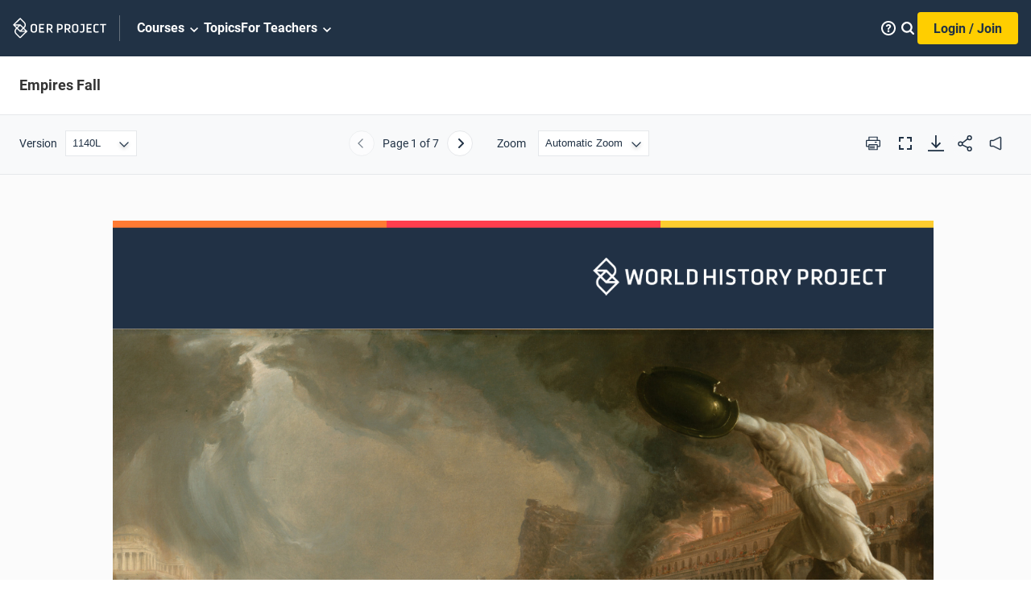

--- FILE ---
content_type: text/html; charset=utf-8
request_url: https://www.oerproject.com/OER-Materials/OER-Media/PDFs/Origins/Era4/Empires-Fall
body_size: 88744
content:

<!DOCTYPE html>
<html lang="en" xmlns="http://www.w3.org/1999/xhtml">
<!--HEAD-->

<head>
    
    <link rel="preload" href="/sitecore%20modules/Web/ExperienceForms/scripts/jquery-3.5.1.min.js" as="script">
    <link rel="preload" href="/sitecore%20modules/Web/ExperienceForms/scripts/jquery.validate.min.js" as="script">
    <link rel="preload" href="/sitecore%20modules/Web/ExperienceForms/scripts/jquery.validate.unobtrusive.min.js"
        as="script">
    <link rel="preload" href="/sitecore%20modules/Web/ExperienceForms/scripts/jquery.unobtrusive-ajax.min.js"
        as="script">

    <script src="/sitecore%20modules/Web/ExperienceForms/scripts/jquery-3.5.1.min.js"></script>
    <script src="/sitecore%20modules/Web/ExperienceForms/scripts/jquery.validate.min.js"></script>
    <script src="/sitecore%20modules/Web/ExperienceForms/scripts/jquery.validate.unobtrusive.min.js"></script>
    <script src="/sitecore%20modules/Web/ExperienceForms/scripts/jquery.unobtrusive-ajax.min.js"></script>
    <script src="/sitecore%20modules/Web/ExperienceForms/scripts/form.validate.js"></script>
    <script src="/sitecore%20modules/Web/ExperienceForms/scripts/form.tracking.js"></script>
    <script src="/sitecore%20modules/Web/ExperienceForms/scripts/form.conditions.js"></script>
    <title>Empires Fall</title>
<meta charset="UTF-8">
<meta name="viewport" content="initial-scale=1.0, width=device-width">

<link rel="preload" onload="this.onload=null;this.rel='stylesheet'"
    href="//cdn.flowplayer.com/releases/native/3/stable/style/flowplayer.css" as="style">
<link rel="preload" href="/OWH/assets-build/css/index-generated.css?v=68" as="style">

<noscript>
    <link rel="stylesheet" href="//cdn.flowplayer.com/releases/native/3/stable/style/flowplayer.css" media="all">
</noscript>

    <link rel="preload" href="/OWH/assets-build/css/pdf-generated.css?v=68" as="style">
    <link rel="preload" href="/OWH/assets-build/js/vendor/pdf-build/build/pdf.min.js?v=68" as="script">
    <link rel="preload" href="/OWH/assets-build/js/vendor/pdf-build/viewer--owh.min.js?v=68" as="script">
    <link rel="stylesheet" href="/OWH/assets-build/css/pdf-generated.css?v=68" media="all" />
    <script defer src="/OWH/assets-build/js/vendor/pdf-build/build/pdf.min.js?v=68"></script>
    <script defer src="/OWH/assets-build/js/vendor/pdf-build/viewer--owh.min.js?v=68"></script>
    <link rel="resource" type="application/l10n" href="/OWH/assets-build/js/vendor/pdf-build/locale/locale.properties">
<link rel="stylesheet" href="/OWH/assets-build/css/index-generated.css?v=68" media="all" />
<link rel="icon" type="image/x-icon" href="/-/media/OER/Logos/favicon.ico" />
<link rel="canonical" href="https://www.oerproject.com/OER-Materials/OER-Media/PDFs/Origins/Era4/Empires-Fall" />
<meta name="description" content="Empires are built to keep different people together under one government.  That’s not easy to do, as pretty much every empire in history found out!" />







<script type="application/ld+json">
    {
        "@context": "https://schema.org/",
        "@type": "WebPage",
        "name": "Empires Fall",
        "description": "<p>Empires are built to keep different people together under one government.  That’s not easy to do, as pretty much every empire in history found out!<\/p>",
        "url": "https://www.oerproject.com/OER-Materials/OER-Media/PDFs/Origins/Era4/Empires-Fall",
        "mainEntity": {
            "@type": "CreativeWork",
            "name": "Empires Fall",
            "educationalLevel": "Secondary Education",
            "learningResourceType": "Article PDF",
            "author": {
                "@type": "Organization",
                "name": "OER Project",
                "url": "https://www.oerproject.com/"
            },
            "datePublished": "2019-10-15"
        }
    }
</script>

<script>
    window._DataLayer = {
        userID : "null",
        loggedin : "False",
        userType : "'Anon'",
        GradesTaught: "",
        School_ID : "",
        Period_ID: "",
        Impersonated: "False",
        Course_ID: "",
        Content_Level1: "",
        Content_Level2: "",
        cleverAcctType: "",
        isCleverUser: "",
        LTIapp : ""
    };
</script>
<script src="//assets.adobedtm.com/launch-ENced643481ea4478b854552d87cceac1d.min.js" async></script><meta name="twitter:card" content="summary_large_image" />

<meta property="og:title" content="Empires Fall" />

<meta property="og:description" content="Empires are built to keep different people together under one government.  That’s not easy to do, as pretty much every empire in history found out!" />

<meta property="og:image" content="https://www.oerproject.com/-/media/WHP/Images/Era4/WHP_4-1-1_Read-Empires_Fall.png" />

<meta property="og:type" content="website" />

<meta property="og:url" content="https://www.oerproject.com/OER-Materials/OER-Media/PDFs/Origins/Era4/Empires-Fall" />

<meta property="og:locale" content="en_US" />

<meta property="og:site_name" content="https://www.oerproject.com/" />
        <script>
            window.dataLayer = window.dataLayer || [];
            window.dataLayer.push({
                'loggedInStatus': 'No'
            });
        </script>
    <!-- Google Tag Manager -->
<script>
(function(w,d,s,l,i){w[l]=w[l]||[];w[l].push({'gtm.start':
new Date().getTime(),event:'gtm.js'});var f=d.getElementsByTagName(s)[0],
j=d.createElement(s),dl=l!='dataLayer'?'&l='+l:'';j.async=true;j.src=
'https://www.googletagmanager.com/gtm.js?id='+i+dl;f.parentNode.insertBefore(j,f);
})(window,document,'script','dataLayer','GTM-MNGPXWG');</script>
<!-- End Google Tag Manager -->

<script type="text/javascript">
!function(T,l,y){var S=T.location,k="script",D="instrumentationKey",C="ingestionendpoint",I="disableExceptionTracking",E="ai.device.",b="toLowerCase",w="crossOrigin",N="POST",e="appInsightsSDK",t=y.name||"appInsights";(y.name||T[e])&&(T[e]=t);var n=T[t]||function(d){var g=!1,f=!1,m={initialize:!0,queue:[],sv:"5",version:2,config:d};function v(e,t){var n={},a="Browser";return n[E+"id"]=a[b](),n[E+"type"]=a,n["ai.operation.name"]=S&&S.pathname||"_unknown_",n["ai.internal.sdkVersion"]="javascript:snippet_"+(m.sv||m.version),{time:function(){var e=new Date;function t(e){var t=""+e;return 1===t.length&&(t="0"+t),t}return e.getUTCFullYear()+"-"+t(1+e.getUTCMonth())+"-"+t(e.getUTCDate())+"T"+t(e.getUTCHours())+":"+t(e.getUTCMinutes())+":"+t(e.getUTCSeconds())+"."+((e.getUTCMilliseconds()/1e3).toFixed(3)+"").slice(2,5)+"Z"}(),iKey:e,name:"Microsoft.ApplicationInsights."+e.replace(/-/g,"")+"."+t,sampleRate:100,tags:n,data:{baseData:{ver:2}}}}var h=d.url||y.src;if(h){function a(e){var t,n,a,i,r,o,s,c,u,p,l;g=!0,m.queue=[],f||(f=!0,t=h,s=function(){var e={},t=d.connectionString;if(t)for(var n=t.split(";"),a=0;a<n.length;a++){var i=n[a].split("=");2===i.length&&(e[i[0][b]()]=i[1])}if(!e[C]){var r=e.endpointsuffix,o=r?e.location:null;e[C]="https://"+(o?o+".":"")+"dc."+(r||"services.visualstudio.com")}return e}(),c=s[D]||d[D]||"",u=s[C],p=u?u+"/v2/track":d.endpointUrl,(l=[]).push((n="SDK LOAD Failure: Failed to load Application Insights SDK script (See stack for details)",a=t,i=p,(o=(r=v(c,"Exception")).data).baseType="ExceptionData",o.baseData.exceptions=[{typeName:"SDKLoadFailed",message:n.replace(/\./g,"-"),hasFullStack:!1,stack:n+"\nSnippet failed to load ["+a+"] -- Telemetry is disabled\nHelp Link: https://go.microsoft.com/fwlink/?linkid=2128109\nHost: "+(S&&S.pathname||"_unknown_")+"\nEndpoint: "+i,parsedStack:[]}],r)),l.push(function(e,t,n,a){var i=v(c,"Message"),r=i.data;r.baseType="MessageData";var o=r.baseData;return o.message='AI (Internal): 99 message:"'+("SDK LOAD Failure: Failed to load Application Insights SDK script (See stack for details) ("+n+")").replace(/\"/g,"")+'"',o.properties={endpoint:a},i}(0,0,t,p)),function(e,t){if(JSON){var n=T.fetch;if(n&&!y.useXhr)n(t,{method:N,body:JSON.stringify(e),mode:"cors"});else if(XMLHttpRequest){var a=new XMLHttpRequest;a.open(N,t),a.setRequestHeader("Content-type","application/json"),a.send(JSON.stringify(e))}}}(l,p))}function i(e,t){f||setTimeout(function(){!t&&m.core||a()},500)}var e=function(){var n=l.createElement(k);n.src=h;var e=y[w];return!e&&""!==e||"undefined"==n[w]||(n[w]=e),n.onload=i,n.onerror=a,n.onreadystatechange=function(e,t){"loaded"!==n.readyState&&"complete"!==n.readyState||i(0,t)},n}();y.ld<0?l.getElementsByTagName("head")[0].appendChild(e):setTimeout(function(){l.getElementsByTagName(k)[0].parentNode.appendChild(e)},y.ld||0)}try{m.cookie=l.cookie}catch(p){}function t(e){for(;e.length;)!function(t){m[t]=function(){var e=arguments;g||m.queue.push(function(){m[t].apply(m,e)})}}(e.pop())}var n="track",r="TrackPage",o="TrackEvent";t([n+"Event",n+"PageView",n+"Exception",n+"Trace",n+"DependencyData",n+"Metric",n+"PageViewPerformance","start"+r,"stop"+r,"start"+o,"stop"+o,"addTelemetryInitializer","setAuthenticatedUserContext","clearAuthenticatedUserContext","flush"]),m.SeverityLevel={Verbose:0,Information:1,Warning:2,Error:3,Critical:4};var s=(d.extensionConfig||{}).ApplicationInsightsAnalytics||{};if(!0!==d[I]&&!0!==s[I]){var c="onerror";t(["_"+c]);var u=T[c];T[c]=function(e,t,n,a,i){var r=u&&u(e,t,n,a,i);return!0!==r&&m["_"+c]({message:e,url:t,lineNumber:n,columnNumber:a,error:i}),r},d.autoExceptionInstrumented=!0}return m}(y.cfg);function a(){y.onInit&&y.onInit(n)}(T[t]=n).queue&&0===n.queue.length?(n.queue.push(a),n.trackPageView({})):a()}(window,document,{
src: "https://az416426.vo.msecnd.net/scripts/b/ai.2.min.js", // The SDK URL Source
// name: "appInsights", // Global SDK Instance name defaults to "appInsights" when not supplied
// ld: 0, // Defines the load delay (in ms) before attempting to load the sdk. -1 = block page load and add to head. (default) = 0ms load after timeout,
// useXhr: 1, // Use XHR instead of fetch to report failures (if available),
crossOrigin: "anonymous", // When supplied this will add the provided value as the cross origin attribute on the script tag
// onInit: null, // Once the application insights instance has loaded and initialized this callback function will be called with 1 argument -- the sdk instance (DO NOT ADD anything to the sdk.queue -- As they won't get called)
cfg: { // Application Insights Configuration
    instrumentationKey: "b4be790a-3498-43c8-8699-584259a21e3a"
}});
</script>
</head>

<body class="">
    
<!--Google Tag Manager-->
<noscript>
    <iframe src="https://www.googletagmanager.com/ns.html?id=GTM-MNGPXWG"
            height="0" width="0" style="display:none;visibility:hidden"></iframe>
</noscript>
<!--End of Google Tag Manager-->
<div class="js-page-content-wrapper page-content-wrapper ">

    <!--HEADER-->
    
    

<script>
    var globalHeaderData = globalHeaderData
        ||
    {
        "inputHint":"Search by keyword",
        "inputLabel":"Search",
        "searchUrl":"/Search",
        "displaySearch":false,

primaryNav:{"sections":[{"sectionTitle":"Big History","sectionSummary":"","sectionUrl":"/Big-History-Project","sectionTeachingLink":"","units":[[{"Orientations":"","unitNum":"Unit 1","unitTitle":"What is Big History? ","unitUrl":"/Big-History-Project/Unit-1","lessons":[{"lessonTitle":"Welcome to Big History","LessonSummary":"This isn&rsquo;t your average social studies course. Big History explores the history of the Universe, Earth, life, and humanity, and how <em>you</em> fit into that history.","LessonThumbnailImageUrl":"/-/media/Big-History/Images/Course/Unit-1-Lesson-11--Welcome-to-Big-History.jpg","LessonThumbnailImageAlt":"","lessonNum":"Lesson 1.1","lessonNumNoUnit":"Lesson 1","lessonUrl":"/Big-History-Project/Unit-1/Welcome-to-Big-History","LessonNumber":"1.1","lessonNumberOnly":"1","ThumbnailImageUrl":"/-/media/Big-History/Images/Course/Unit-1-Lesson-11--Welcome-to-Big-History.jpg","ThumbnailImageAlt":"","Summary":"This isn&rsquo;t your average social studies course. Big History explores the history of the Universe, Earth, life, and humanity, and how <em>you</em> fit into that history.","UnitColor":"#E07900","UnitName":"What is Big History? ","CourseName":"Big History","UnitContentOrientation":"","isLocked":false,"PromoModeTitle":"","PromoModeSubtitle":"","PromoModeThumbnailImageUrl":null,"PromoModeThumbnailImageAlt":""},{"lessonTitle":"Scale","LessonSummary":"Looking at the history of the Universe from different scales of time and space will help you see both the big picture and the tiny details that make up our shared history.","LessonThumbnailImageUrl":"/-/media/Big-History/Images/Course/Unit-1-Lesson-12--Scale--Geography.jpg","LessonThumbnailImageAlt":"","lessonNum":"Lesson 1.2","lessonNumNoUnit":"Lesson 2","lessonUrl":"/Big-History-Project/Unit-1/Scale","LessonNumber":"1.2","lessonNumberOnly":"2","ThumbnailImageUrl":"/-/media/Big-History/Images/Course/Unit-1-Lesson-12--Scale--Geography.jpg","ThumbnailImageAlt":"","Summary":"Looking at the history of the Universe from different scales of time and space will help you see both the big picture and the tiny details that make up our shared history.","UnitColor":"#E07900","UnitName":"What is Big History? ","CourseName":"Big History","UnitContentOrientation":"","isLocked":false,"PromoModeTitle":"","PromoModeSubtitle":"","PromoModeThumbnailImageUrl":null,"PromoModeThumbnailImageAlt":""},{"lessonTitle":"Origin Stories","LessonSummary":"How did the Universe begin? How did human life on Earth come to be? People across different times and regions created origin stories to answer these questions.","LessonThumbnailImageUrl":"/-/media/Big-History/Images/Course/Unit-1-Lesson-13--Origin-Stories.jpg","LessonThumbnailImageAlt":"","lessonNum":"Lesson 1.3","lessonNumNoUnit":"Lesson 3","lessonUrl":"/Big-History-Project/Unit-1/Origin-Stories","LessonNumber":"1.3","lessonNumberOnly":"3","ThumbnailImageUrl":"/-/media/Big-History/Images/Course/Unit-1-Lesson-13--Origin-Stories.jpg","ThumbnailImageAlt":"","Summary":"How did the Universe begin? How did human life on Earth come to be? People across different times and regions created origin stories to answer these questions.","UnitColor":"#E07900","UnitName":"What is Big History? ","CourseName":"Big History","UnitContentOrientation":"","isLocked":false,"PromoModeTitle":"","PromoModeSubtitle":"","PromoModeThumbnailImageUrl":null,"PromoModeThumbnailImageAlt":""},{"lessonTitle":"Claim Testing","LessonSummary":"How do we know if the claims people make are true? In Big History, we test claims with four claim testers: intuition, logic, authority, and evidence.","LessonThumbnailImageUrl":"/-/media/Big-History/Images/Course/Unit-1-Lesson-14--Claim-Testing.jpg","LessonThumbnailImageAlt":"","lessonNum":"Lesson 1.4","lessonNumNoUnit":"Lesson 4","lessonUrl":"/Big-History-Project/Unit-1/Claim-Testing","LessonNumber":"1.4","lessonNumberOnly":"4","ThumbnailImageUrl":"/-/media/Big-History/Images/Course/Unit-1-Lesson-14--Claim-Testing.jpg","ThumbnailImageAlt":"","Summary":"How do we know if the claims people make are true? In Big History, we test claims with four claim testers: intuition, logic, authority, and evidence.","UnitColor":"#E07900","UnitName":"What is Big History? ","CourseName":"Big History","UnitContentOrientation":"","isLocked":false,"PromoModeTitle":"","PromoModeSubtitle":"","PromoModeThumbnailImageUrl":null,"PromoModeThumbnailImageAlt":""}],"SortOrder":100,"ScreenTitle":"Unit 1: What is Big History? ","ScreenTitleUrl":"/Big-History-Project/Unit-1"},{"Orientations":"","unitNum":"Unit 2","unitTitle":"History of the Universe and Earth ","unitUrl":"/Big-History-Project/Unit-2","lessons":[{"lessonTitle":"Big Bang to Earth","LessonSummary":"How did the complexity of the Universe increase from the Big Bang to the formation of the Earth? Take a journey through time and space to learn about the first four Big History thresholds.","LessonThumbnailImageUrl":"/-/media/Big-History/Images/Course/Unit-2-Lesson-21--Big-Bang-to-Earth.jpg","LessonThumbnailImageAlt":"","lessonNum":"Lesson 2.1","lessonNumNoUnit":"Lesson 1","lessonUrl":"/Big-History-Project/Unit-2/Big-Bang-to-Earth","LessonNumber":"2.1","lessonNumberOnly":"1","ThumbnailImageUrl":"/-/media/Big-History/Images/Course/Unit-2-Lesson-21--Big-Bang-to-Earth.jpg","ThumbnailImageAlt":"","Summary":"How did the complexity of the Universe increase from the Big Bang to the formation of the Earth? Take a journey through time and space to learn about the first four Big History thresholds.","UnitColor":"#E07900","UnitName":"History of the Universe and Earth ","CourseName":"Big History","UnitContentOrientation":"","isLocked":false,"PromoModeTitle":"","PromoModeSubtitle":"","PromoModeThumbnailImageUrl":null,"PromoModeThumbnailImageAlt":""},{"lessonTitle":"Big Bang","LessonSummary":"Was the Big Bang the start of the Universe&hellip; or was it the beginning of one part of the <em>multi</em>verse? We don&rsquo;t really know the answer to that question, but we do know a <em>lot </em>about what happened right after the Big Bang.","LessonThumbnailImageUrl":"/-/media/Big-History/Images/Course/Unit-2-Lesson-22--Big-Bang.jpg","LessonThumbnailImageAlt":"","lessonNum":"Lesson 2.2","lessonNumNoUnit":"Lesson 2","lessonUrl":"/Big-History-Project/Unit-2/Big-Bang","LessonNumber":"2.2","lessonNumberOnly":"2","ThumbnailImageUrl":"/-/media/Big-History/Images/Course/Unit-2-Lesson-22--Big-Bang.jpg","ThumbnailImageAlt":"","Summary":"Was the Big Bang the start of the Universe&hellip; or was it the beginning of one part of the <em>multi</em>verse? We don&rsquo;t really know the answer to that question, but we do know a <em>lot </em>about what happened right after the Big Bang.","UnitColor":"#E07900","UnitName":"History of the Universe and Earth ","CourseName":"Big History","UnitContentOrientation":"","isLocked":false,"PromoModeTitle":"","PromoModeSubtitle":"","PromoModeThumbnailImageUrl":null,"PromoModeThumbnailImageAlt":""},{"lessonTitle":"Stars Form","LessonSummary":"Even on a dark, clear night, in the remotest place on Earth, you can only see a fraction of the true number of stars in the Universe. Explore how these trillions of celestial bodies added complexity to what was once a very simple place.","LessonThumbnailImageUrl":"/-/media/Big-History/Images/Course/Unit-2-Lesson-23--Stars-Form.jpg","LessonThumbnailImageAlt":"","lessonNum":"Lesson 2.3","lessonNumNoUnit":"Lesson 3","lessonUrl":"/Big-History-Project/Unit-2/Stars-Form","LessonNumber":"2.3","lessonNumberOnly":"3","ThumbnailImageUrl":"/-/media/Big-History/Images/Course/Unit-2-Lesson-23--Stars-Form.jpg","ThumbnailImageAlt":"","Summary":"Even on a dark, clear night, in the remotest place on Earth, you can only see a fraction of the true number of stars in the Universe. Explore how these trillions of celestial bodies added complexity to what was once a very simple place.","UnitColor":"#E07900","UnitName":"History of the Universe and Earth ","CourseName":"Big History","UnitContentOrientation":"","isLocked":false,"PromoModeTitle":"","PromoModeSubtitle":"","PromoModeThumbnailImageUrl":null,"PromoModeThumbnailImageAlt":""},{"lessonTitle":"Stars Die","LessonSummary":"Stars make the night sky very beautiful, but their deaths can be even more beautiful than their lives. When stars go supernova, these massive explosions give us the elements that make everything from planets to ladybugs to <em>you</em> possible!","LessonThumbnailImageUrl":"/-/media/Big-History/Images/Course/Unit-2-Lesson-24--Stars-Die.jpg","LessonThumbnailImageAlt":"","lessonNum":"Lesson 2.4","lessonNumNoUnit":"Lesson 4","lessonUrl":"/Big-History-Project/Unit-2/Stars-Die","LessonNumber":"2.4","lessonNumberOnly":"4","ThumbnailImageUrl":"/-/media/Big-History/Images/Course/Unit-2-Lesson-24--Stars-Die.jpg","ThumbnailImageAlt":"","Summary":"Stars make the night sky very beautiful, but their deaths can be even more beautiful than their lives. When stars go supernova, these massive explosions give us the elements that make everything from planets to ladybugs to <em>you</em> possible!","UnitColor":"#E07900","UnitName":"History of the Universe and Earth ","CourseName":"Big History","UnitContentOrientation":"","isLocked":false,"PromoModeTitle":"","PromoModeSubtitle":"","PromoModeThumbnailImageUrl":null,"PromoModeThumbnailImageAlt":""},{"lessonTitle":"Solar System","LessonSummary":"You might know the names of all the planets in our Solar System, but do you know how our Sun and planets formed? Journey through time and space and witness the cosmic collisions that led to the formation of our planetary system.","LessonThumbnailImageUrl":"/-/media/Big-History/Images/Course/Unit-2-Lesson-25--Solar-System.jpg","LessonThumbnailImageAlt":"","lessonNum":"Lesson 2.5","lessonNumNoUnit":"Lesson 5","lessonUrl":"/Big-History-Project/Unit-2/Solar-System","LessonNumber":"2.5","lessonNumberOnly":"5","ThumbnailImageUrl":"/-/media/Big-History/Images/Course/Unit-2-Lesson-25--Solar-System.jpg","ThumbnailImageAlt":"","Summary":"You might know the names of all the planets in our Solar System, but do you know how our Sun and planets formed? Journey through time and space and witness the cosmic collisions that led to the formation of our planetary system.","UnitColor":"#E07900","UnitName":"History of the Universe and Earth ","CourseName":"Big History","UnitContentOrientation":"","isLocked":false,"PromoModeTitle":"","PromoModeSubtitle":"","PromoModeThumbnailImageUrl":null,"PromoModeThumbnailImageAlt":""},{"lessonTitle":"Earth","LessonSummary":"Earth is just one planet amongst many in the Universe, but we think this planet is pretty special! Learn about the fiery early days of our planet and why this one planet among countless others increased the complexity of the Universe in a way that may be unique.","LessonThumbnailImageUrl":"/-/media/Big-History/Images/Course/Unit-2-Lesson-26--Earth.jpg","LessonThumbnailImageAlt":"","lessonNum":"Lesson 2.6","lessonNumNoUnit":"Lesson 6","lessonUrl":"/Big-History-Project/Unit-2/Earth","LessonNumber":"2.6","lessonNumberOnly":"6","ThumbnailImageUrl":"/-/media/Big-History/Images/Course/Unit-2-Lesson-26--Earth.jpg","ThumbnailImageAlt":"","Summary":"Earth is just one planet amongst many in the Universe, but we think this planet is pretty special! Learn about the fiery early days of our planet and why this one planet among countless others increased the complexity of the Universe in a way that may be unique.","UnitColor":"#E07900","UnitName":"History of the Universe and Earth ","CourseName":"Big History","UnitContentOrientation":"","isLocked":false,"PromoModeTitle":"","PromoModeSubtitle":"","PromoModeThumbnailImageUrl":null,"PromoModeThumbnailImageAlt":""}],"SortOrder":100,"ScreenTitle":"Unit 2: History of the Universe and Earth ","ScreenTitleUrl":"/Big-History-Project/Unit-2"},{"Orientations":"","unitNum":"Unit 3","unitTitle":"Life","unitUrl":"/Big-History-Project/Unit-3","lessons":[{"lessonTitle":"Complexity of Life on Earth","LessonSummary":"What does the diversity of life on Earth have in common with many superheroes: mutations! Evolution is all about increasing complexity via tiny changes in DNA. But these mutations are a bit different from the ones you read about in comic books.","LessonThumbnailImageUrl":"/-/media/Big-History/Images/Course/Unit-3-Lesson-31--Complexity-of-Life-on-Earth.jpg","LessonThumbnailImageAlt":"","lessonNum":"Lesson 3.1","lessonNumNoUnit":"Lesson 1","lessonUrl":"/Big-History-Project/Unit-3/Complexity-of-Life-on-Earth","LessonNumber":"3.1","lessonNumberOnly":"1","ThumbnailImageUrl":"/-/media/Big-History/Images/Course/Unit-3-Lesson-31--Complexity-of-Life-on-Earth.jpg","ThumbnailImageAlt":"","Summary":"What does the diversity of life on Earth have in common with many superheroes: mutations! Evolution is all about increasing complexity via tiny changes in DNA. But these mutations are a bit different from the ones you read about in comic books.","UnitColor":"#E07900","UnitName":"Life","CourseName":"Big History","UnitContentOrientation":"","isLocked":false,"PromoModeTitle":"","PromoModeSubtitle":"","PromoModeThumbnailImageUrl":null,"PromoModeThumbnailImageAlt":""},{"lessonTitle":"Origins of Life","LessonSummary":"Did ancient meteors bring life to Earth or did organic chemicals form when lava mixed with water deep in the ocean? Hey now, there’s no need to fight about it! Let’s explore the theories about the origins of life on our planet.","LessonThumbnailImageUrl":"/-/media/Big-History/Images/Course/Unit-3-Lesson-32--Origin-and-Characteristics-of-Life.jpg","LessonThumbnailImageAlt":"","lessonNum":"Lesson 3.2","lessonNumNoUnit":"Lesson 2","lessonUrl":"/Big-History-Project/Unit-3/Origins-of-Life","LessonNumber":"3.2","lessonNumberOnly":"2","ThumbnailImageUrl":"/-/media/Big-History/Images/Course/Unit-3-Lesson-32--Origin-and-Characteristics-of-Life.jpg","ThumbnailImageAlt":"","Summary":"Did ancient meteors bring life to Earth or did organic chemicals form when lava mixed with water deep in the ocean? Hey now, there’s no need to fight about it! Let’s explore the theories about the origins of life on our planet.","UnitColor":"#E07900","UnitName":"Life","CourseName":"Big History","UnitContentOrientation":"","isLocked":false,"PromoModeTitle":"","PromoModeSubtitle":"","PromoModeThumbnailImageUrl":null,"PromoModeThumbnailImageAlt":""},{"lessonTitle":"Evolution","LessonSummary":"Did you know that birds are descendants of dinosaurs? How is that possible? It has a lot to do with environmental changes and that complex molecule you’ve been hearing so much about called DNA.","LessonThumbnailImageUrl":"/-/media/Big-History/Images/Course/Unit-3-Lesson-33--Evolution.jpg","LessonThumbnailImageAlt":"","lessonNum":"Lesson 3.3","lessonNumNoUnit":"Lesson 3","lessonUrl":"/Big-History-Project/Unit-3/Life-on-Earth","LessonNumber":"3.3","lessonNumberOnly":"3","ThumbnailImageUrl":"/-/media/Big-History/Images/Course/Unit-3-Lesson-33--Evolution.jpg","ThumbnailImageAlt":"","Summary":"Did you know that birds are descendants of dinosaurs? How is that possible? It has a lot to do with environmental changes and that complex molecule you’ve been hearing so much about called DNA.","UnitColor":"#E07900","UnitName":"Life","CourseName":"Big History","UnitContentOrientation":"","isLocked":false,"PromoModeTitle":"","PromoModeSubtitle":"","PromoModeThumbnailImageUrl":null,"PromoModeThumbnailImageAlt":""},{"lessonTitle":"Extinction Events","LessonSummary":"<p>The dinosaurs were wiped out 65 million years ago. Could <em>you</em> survive an extinction event? Time to use your Big History knowledge to put together a survival plan&mdash;and consider if we should bring some dinosaurs back to life!</p>","LessonThumbnailImageUrl":"/-/media/Big-History/Images/Course/Unit-3-Lesson-34--Extinction-Events.jpg","LessonThumbnailImageAlt":"","lessonNum":"Lesson 3.4","lessonNumNoUnit":"Lesson 4","lessonUrl":"/Big-History-Project/Unit-3/Extinction-Events","LessonNumber":"3.4","lessonNumberOnly":"4","ThumbnailImageUrl":"/-/media/Big-History/Images/Course/Unit-3-Lesson-34--Extinction-Events.jpg","ThumbnailImageAlt":"","Summary":"<p>The dinosaurs were wiped out 65 million years ago. Could <em>you</em> survive an extinction event? Time to use your Big History knowledge to put together a survival plan&mdash;and consider if we should bring some dinosaurs back to life!</p>","UnitColor":"#E07900","UnitName":"Life","CourseName":"Big History","UnitContentOrientation":"","isLocked":false,"PromoModeTitle":"","PromoModeSubtitle":"","PromoModeThumbnailImageUrl":null,"PromoModeThumbnailImageAlt":""}],"SortOrder":100,"ScreenTitle":"Unit 3: Life","ScreenTitleUrl":"/Big-History-Project/Unit-3"}],[{"Orientations":"","unitNum":"Unit 4","unitTitle":"Early Humans ","unitUrl":"/Big-History-Project/Unit-4","lessons":[{"lessonTitle":"Humanity’s New Complexity","LessonSummary":"A warmer climate led to environmental changes that jump-started the evolution of humans. Of all the different human species who existed in the past, only we remain. It’s time to discover why.","LessonThumbnailImageUrl":"/-/media/Big-History/Images/Course/Unit-4-Lesson-41--Humanitys-New-Complexity.jpg","LessonThumbnailImageAlt":"","lessonNum":"Lesson 4.1","lessonNumNoUnit":"Lesson 1","lessonUrl":"/Big-History-Project/Unit-4/Humanitys-New-Complexity","LessonNumber":"4.1","lessonNumberOnly":"1","ThumbnailImageUrl":"/-/media/Big-History/Images/Course/Unit-4-Lesson-41--Humanitys-New-Complexity.jpg","ThumbnailImageAlt":"","Summary":"A warmer climate led to environmental changes that jump-started the evolution of humans. Of all the different human species who existed in the past, only we remain. It’s time to discover why.","UnitColor":"#E07900","UnitName":"Early Humans ","CourseName":"Big History","UnitContentOrientation":"","isLocked":false,"PromoModeTitle":"","PromoModeSubtitle":"","PromoModeThumbnailImageUrl":null,"PromoModeThumbnailImageAlt":""},{"lessonTitle":"Human Ancestors","LessonSummary":"How did life transform from a simple single-celled organism to our own species, one that creates, communicates, loves, and hates? Explore humanity’s place in the great history of life.","LessonThumbnailImageUrl":"/-/media/Big-History/Images/Course/Unit-4-Lesson-42--Human-Ancestors.jpg","LessonThumbnailImageAlt":"","lessonNum":"Lesson 4.2","lessonNumNoUnit":"Lesson 2","lessonUrl":"/Big-History-Project/Unit-4/Human-Ancestors","LessonNumber":"4.2","lessonNumberOnly":"2","ThumbnailImageUrl":"/-/media/Big-History/Images/Course/Unit-4-Lesson-42--Human-Ancestors.jpg","ThumbnailImageAlt":"","Summary":"How did life transform from a simple single-celled organism to our own species, one that creates, communicates, loves, and hates? Explore humanity’s place in the great history of life.","UnitColor":"#E07900","UnitName":"Early Humans ","CourseName":"Big History","UnitContentOrientation":"","isLocked":false,"PromoModeTitle":"","PromoModeSubtitle":"","PromoModeThumbnailImageUrl":null,"PromoModeThumbnailImageAlt":""},{"lessonTitle":"Collective Learning","LessonSummary":"We can teach a dog tricks—sit, stay, fetch—but have you ever seen a dog teach another dog tricks? Using a set of uniquely human skills, such as speech, art, and writing, we can build on each other’s breakthroughs.","LessonThumbnailImageUrl":"/-/media/Big-History/Images/Course/Unit-4-Lesson-43--Collective-Learning.jpg","LessonThumbnailImageAlt":"","lessonNum":"Lesson 4.3","lessonNumNoUnit":"Lesson 3","lessonUrl":"/Big-History-Project/Unit-4/Collective-Learning","LessonNumber":"4.3","lessonNumberOnly":"3","ThumbnailImageUrl":"/-/media/Big-History/Images/Course/Unit-4-Lesson-43--Collective-Learning.jpg","ThumbnailImageAlt":"","Summary":"We can teach a dog tricks—sit, stay, fetch—but have you ever seen a dog teach another dog tricks? Using a set of uniquely human skills, such as speech, art, and writing, we can build on each other’s breakthroughs.","UnitColor":"#E07900","UnitName":"Early Humans ","CourseName":"Big History","UnitContentOrientation":"","isLocked":false,"PromoModeTitle":"","PromoModeSubtitle":"","PromoModeThumbnailImageUrl":null,"PromoModeThumbnailImageAlt":""},{"lessonTitle":"Migration","LessonSummary":"All humans evolved in Africa, but what made our ancestors journey outside of Africa to eventually populate the whole world? Journey through time and across thousands of miles to investigate human migration.","LessonThumbnailImageUrl":"/-/media/Big-History/Images/Course/Unit-4-Lesson-44--Movement-Migration.jpg","LessonThumbnailImageAlt":"","lessonNum":"Lesson 4.4","lessonNumNoUnit":"Lesson 4","lessonUrl":"/Big-History-Project/Unit-4/Migration","LessonNumber":"4.4","lessonNumberOnly":"4","ThumbnailImageUrl":"/-/media/Big-History/Images/Course/Unit-4-Lesson-44--Movement-Migration.jpg","ThumbnailImageAlt":"","Summary":"All humans evolved in Africa, but what made our ancestors journey outside of Africa to eventually populate the whole world? Journey through time and across thousands of miles to investigate human migration.","UnitColor":"#E07900","UnitName":"Early Humans ","CourseName":"Big History","UnitContentOrientation":"","isLocked":false,"PromoModeTitle":"","PromoModeSubtitle":"","PromoModeThumbnailImageUrl":null,"PromoModeThumbnailImageAlt":""},{"lessonTitle":"Foraging Societies","LessonSummary":"<p>You are what you eat. You&rsquo;re also <em>how </em>you eat. Explore how the hunter-gatherer lifestyle shaped our early communities while limiting some of their potential for growth. </p>","LessonThumbnailImageUrl":"/-/media/Big-History/Images/Course/Unit-4-Lesson-45--Foraging-Societies.jpg","LessonThumbnailImageAlt":"","lessonNum":"Lesson 4.5","lessonNumNoUnit":"Lesson 5","lessonUrl":"/Big-History-Project/Unit-4/Foraging-Societies","LessonNumber":"4.5","lessonNumberOnly":"5","ThumbnailImageUrl":"/-/media/Big-History/Images/Course/Unit-4-Lesson-45--Foraging-Societies.jpg","ThumbnailImageAlt":"","Summary":"<p>You are what you eat. You&rsquo;re also <em>how </em>you eat. Explore how the hunter-gatherer lifestyle shaped our early communities while limiting some of their potential for growth. </p>","UnitColor":"#E07900","UnitName":"Early Humans ","CourseName":"Big History","UnitContentOrientation":"","isLocked":false,"PromoModeTitle":"","PromoModeSubtitle":"","PromoModeThumbnailImageUrl":null,"PromoModeThumbnailImageAlt":""}],"SortOrder":100,"ScreenTitle":"Unit 4: Early Humans ","ScreenTitleUrl":"/Big-History-Project/Unit-4"},{"Orientations":"","unitNum":"Unit 5","unitTitle":"Agriculture & Complex Societies","unitUrl":"/Big-History-Project/Unit-5","lessons":[{"lessonTitle":"Farming and Complexity","LessonSummary":"The invention of farming about 12,000 years ago gave humans access to new food and energy resources, which increased populations, collective learning, and complexity.","LessonThumbnailImageUrl":"/-/media/Big-History/Images/Course/Unit-5-Lesson-51--Farming-and-Complexity.jpg","LessonThumbnailImageAlt":"","lessonNum":"Lesson 5.1","lessonNumNoUnit":"Lesson 1","lessonUrl":"/Big-History-Project/Unit-5/Farming-and-Complexity","LessonNumber":"5.1","lessonNumberOnly":"1","ThumbnailImageUrl":"/-/media/Big-History/Images/Course/Unit-5-Lesson-51--Farming-and-Complexity.jpg","ThumbnailImageAlt":"","Summary":"The invention of farming about 12,000 years ago gave humans access to new food and energy resources, which increased populations, collective learning, and complexity.","UnitColor":"#E07900","UnitName":"Agriculture & Complex Societies","CourseName":"Big History","UnitContentOrientation":"","isLocked":false,"PromoModeTitle":"","PromoModeSubtitle":"","PromoModeThumbnailImageUrl":null,"PromoModeThumbnailImageAlt":""},{"lessonTitle":"Agricultural Revolution","LessonSummary":"In what ways did going from foraging to farming revolutionize society? Let’s dig deeper into the details of exactly how agriculture changed human life—for better and for worse.","LessonThumbnailImageUrl":"/-/media/Big-History/Images/Course/Unit-5-Lesson-52--Agricultural-Revolution.jpg","LessonThumbnailImageAlt":"","lessonNum":"Lesson 5.2","lessonNumNoUnit":"Lesson 2","lessonUrl":"/Big-History-Project/Unit-5/Agricultural-Revolution","LessonNumber":"5.2","lessonNumberOnly":"2","ThumbnailImageUrl":"/-/media/Big-History/Images/Course/Unit-5-Lesson-52--Agricultural-Revolution.jpg","ThumbnailImageAlt":"","Summary":"In what ways did going from foraging to farming revolutionize society? Let’s dig deeper into the details of exactly how agriculture changed human life—for better and for worse.","UnitColor":"#E07900","UnitName":"Agriculture & Complex Societies","CourseName":"Big History","UnitContentOrientation":"","isLocked":false,"PromoModeTitle":"","PromoModeSubtitle":"","PromoModeThumbnailImageUrl":null,"PromoModeThumbnailImageAlt":""},{"lessonTitle":"Complex Societies Appear","LessonSummary":"Growing food in fixed locations enabled people who once migrated with the seasons to settle down. Soon, complexity increased as villages turned into cities and states.","LessonThumbnailImageUrl":"/-/media/Big-History/Images/Course/Unit-5-Lesson-53--Complex-Societies-Appear.jpg","LessonThumbnailImageAlt":"","lessonNum":"Lesson 5.3","lessonNumNoUnit":"Lesson 3","lessonUrl":"/Big-History-Project/Unit-5/Complex-Societies-Appear","LessonNumber":"5.3","lessonNumberOnly":"3","ThumbnailImageUrl":"/-/media/Big-History/Images/Course/Unit-5-Lesson-53--Complex-Societies-Appear.jpg","ThumbnailImageAlt":"","Summary":"Growing food in fixed locations enabled people who once migrated with the seasons to settle down. Soon, complexity increased as villages turned into cities and states.","UnitColor":"#E07900","UnitName":"Agriculture & Complex Societies","CourseName":"Big History","UnitContentOrientation":"","isLocked":false,"PromoModeTitle":"","PromoModeSubtitle":"","PromoModeThumbnailImageUrl":null,"PromoModeThumbnailImageAlt":""},{"lessonTitle":"Empires","LessonSummary":"As civilizations grew in complexity, they also grew in physical size, and that meant they started meeting their neighbors. It’s time to talk conflict, conquest, and empire.","LessonThumbnailImageUrl":"/-/media/Big-History/Images/Course/Unit-5-Lesson-54--Empires.jpg","LessonThumbnailImageAlt":"","lessonNum":"Lesson 5.4","lessonNumNoUnit":"Lesson 4","lessonUrl":"/Big-History-Project/Unit-5/Empires","LessonNumber":"5.4","lessonNumberOnly":"4","ThumbnailImageUrl":"/-/media/Big-History/Images/Course/Unit-5-Lesson-54--Empires.jpg","ThumbnailImageAlt":"","Summary":"As civilizations grew in complexity, they also grew in physical size, and that meant they started meeting their neighbors. It’s time to talk conflict, conquest, and empire.","UnitColor":"#E07900","UnitName":"Agriculture & Complex Societies","CourseName":"Big History","UnitContentOrientation":"","isLocked":false,"PromoModeTitle":"","PromoModeSubtitle":"","PromoModeThumbnailImageUrl":null,"PromoModeThumbnailImageAlt":""},{"lessonTitle":"Expanding Connections","LessonSummary":"Agriculture gave societies the spark they needed to begin growing, but it’s trade that set us on the path to the modern world. Trade routes allowed goods, ideas, people, and diseases to spread like never before.","LessonThumbnailImageUrl":"/-/media/Big-History/Images/Course/Unit-5-Lesson-55--Expanding-Connections.jpg","LessonThumbnailImageAlt":"","lessonNum":"Lesson 5.5","lessonNumNoUnit":"Lesson 5","lessonUrl":"/Big-History-Project/Unit-5/Expanding-Connections","LessonNumber":"5.5","lessonNumberOnly":"5","ThumbnailImageUrl":"/-/media/Big-History/Images/Course/Unit-5-Lesson-55--Expanding-Connections.jpg","ThumbnailImageAlt":"","Summary":"Agriculture gave societies the spark they needed to begin growing, but it’s trade that set us on the path to the modern world. Trade routes allowed goods, ideas, people, and diseases to spread like never before.","UnitColor":"#E07900","UnitName":"Agriculture & Complex Societies","CourseName":"Big History","UnitContentOrientation":"","isLocked":false,"PromoModeTitle":"","PromoModeSubtitle":"","PromoModeThumbnailImageUrl":null,"PromoModeThumbnailImageAlt":""},{"lessonTitle":"Museum Project","LessonSummary":"Museum exhibits tell stories about different cultures of the past. Now, it’s your turn to become a curator and create an exhibition. Will you be a mapmaker, an artifact creator, or a storyteller?","LessonThumbnailImageUrl":"/-/media/Big-History/Images/Course/Unit-5-Lesson-56--Museum-Project.jpg","LessonThumbnailImageAlt":"","lessonNum":"Lesson 5.6","lessonNumNoUnit":"Lesson 6","lessonUrl":"/Big-History-Project/Unit-5/Museum-Project","LessonNumber":"5.6","lessonNumberOnly":"6","ThumbnailImageUrl":"/-/media/Big-History/Images/Course/Unit-5-Lesson-56--Museum-Project.jpg","ThumbnailImageAlt":"","Summary":"Museum exhibits tell stories about different cultures of the past. Now, it’s your turn to become a curator and create an exhibition. Will you be a mapmaker, an artifact creator, or a storyteller?","UnitColor":"#E07900","UnitName":"Agriculture & Complex Societies","CourseName":"Big History","UnitContentOrientation":"","isLocked":false,"PromoModeTitle":"","PromoModeSubtitle":"","PromoModeThumbnailImageUrl":null,"PromoModeThumbnailImageAlt":""}],"SortOrder":100,"ScreenTitle":"Unit 5: Agriculture & Complex Societies","ScreenTitleUrl":"/Big-History-Project/Unit-5"}],[{"Orientations":"","unitNum":"Unit 6","unitTitle":"The Modern Age ","unitUrl":"/Big-History-Project/Unit-6","lessons":[{"lessonTitle":"The Modern World","LessonSummary":"In this era, humans connected the four world zones and found new energy sources, such as fossil fuels, which revolutionized basically everything. Complexity increased, with positive and negative results for the average human being.","LessonThumbnailImageUrl":"/-/media/Big-History/Images/Unit6/Unit-6-Lesson-61--The-Modern-World.jpg","LessonThumbnailImageAlt":"","lessonNum":"Lesson 6.1","lessonNumNoUnit":"Lesson 1","lessonUrl":"/Big-History-Project/Unit-6/The-Modern-World","LessonNumber":"6.1","lessonNumberOnly":"1","ThumbnailImageUrl":"/-/media/Big-History/Images/Unit6/Unit-6-Lesson-61--The-Modern-World.jpg","ThumbnailImageAlt":"","Summary":"In this era, humans connected the four world zones and found new energy sources, such as fossil fuels, which revolutionized basically everything. Complexity increased, with positive and negative results for the average human being.","UnitColor":"#E07900","UnitName":"The Modern Age ","CourseName":"Big History","UnitContentOrientation":"","isLocked":false,"PromoModeTitle":"","PromoModeSubtitle":"","PromoModeThumbnailImageUrl":null,"PromoModeThumbnailImageAlt":""},{"lessonTitle":"Four World Zones Connect","LessonSummary":"The connection of the world zones helped establish empires unlike any the world had ever known, powered by incredible technological breakthroughs. But this interconnection came at a staggering cost.","LessonThumbnailImageUrl":"/-/media/Big-History/Images/Unit6/Unit-6-Lesson-62--The-Four-World-Zones-Connect.jpg","LessonThumbnailImageAlt":"","lessonNum":"Lesson 6.2","lessonNumNoUnit":"Lesson 2","lessonUrl":"/Big-History-Project/Unit-6/Four-World-Zones-Connect","LessonNumber":"6.2","lessonNumberOnly":"2","ThumbnailImageUrl":"/-/media/Big-History/Images/Unit6/Unit-6-Lesson-62--The-Four-World-Zones-Connect.jpg","ThumbnailImageAlt":"","Summary":"The connection of the world zones helped establish empires unlike any the world had ever known, powered by incredible technological breakthroughs. But this interconnection came at a staggering cost.","UnitColor":"#E07900","UnitName":"The Modern Age ","CourseName":"Big History","UnitContentOrientation":"","isLocked":false,"PromoModeTitle":"","PromoModeSubtitle":"","PromoModeThumbnailImageUrl":null,"PromoModeThumbnailImageAlt":""},{"lessonTitle":"Industrial Revolution","LessonSummary":"Fossil fuels were the key to unlocking a huge amount of energy. Using these fuels has led to increases in population and innovation, but they’ve also caused pollution and climate change.","LessonThumbnailImageUrl":"/-/media/Big-History/Images/Unit6/Unit-6-Lesson-63--Industrial-Revolution.jpg","LessonThumbnailImageAlt":"","lessonNum":"Lesson 6.3","lessonNumNoUnit":"Lesson 3","lessonUrl":"/Big-History-Project/Unit-6/Industrial-Revolution","LessonNumber":"6.3","lessonNumberOnly":"3","ThumbnailImageUrl":"/-/media/Big-History/Images/Unit6/Unit-6-Lesson-63--Industrial-Revolution.jpg","ThumbnailImageAlt":"","Summary":"Fossil fuels were the key to unlocking a huge amount of energy. Using these fuels has led to increases in population and innovation, but they’ve also caused pollution and climate change.","UnitColor":"#E07900","UnitName":"The Modern Age ","CourseName":"Big History","UnitContentOrientation":"","isLocked":false,"PromoModeTitle":"","PromoModeSubtitle":"","PromoModeThumbnailImageUrl":null,"PromoModeThumbnailImageAlt":""},{"lessonTitle":"Acceleration","LessonSummary":"Industrialization kicked off the Modern Revolution, and within a few hundred years many societies had advanced so much they were almost unrecognizable. We can connect and share ideas with others in real time, fly around the world, and even visit the Moon. Try to keep up with all the changes in this lesson!","LessonThumbnailImageUrl":"/-/media/Big-History/Images/Unit6/Unit-6-Lesson-64--Acceleration.jpg","LessonThumbnailImageAlt":"","lessonNum":"Lesson 6.4","lessonNumNoUnit":"Lesson 4","lessonUrl":"/Big-History-Project/Unit-6/Acceleration","LessonNumber":"6.4","lessonNumberOnly":"4","ThumbnailImageUrl":"/-/media/Big-History/Images/Unit6/Unit-6-Lesson-64--Acceleration.jpg","ThumbnailImageAlt":"","Summary":"Industrialization kicked off the Modern Revolution, and within a few hundred years many societies had advanced so much they were almost unrecognizable. We can connect and share ideas with others in real time, fly around the world, and even visit the Moon. Try to keep up with all the changes in this lesson!","UnitColor":"#E07900","UnitName":"The Modern Age ","CourseName":"Big History","UnitContentOrientation":"","isLocked":false,"PromoModeTitle":"","PromoModeSubtitle":"","PromoModeThumbnailImageUrl":null,"PromoModeThumbnailImageAlt":""},{"lessonTitle":"Globalization","LessonSummary":"When did globalization begin? That’s not an easy question to answer. The world became interconnected after the Columbian Exchange, but industrialization accelerated our connections to people across the world. Let’s see if we can come to our own conclusions.","LessonThumbnailImageUrl":"/-/media/Big-History/Images/Unit6/Unit-6-Lesson-65--Globalization.jpg","LessonThumbnailImageAlt":"","lessonNum":"Lesson 6.5","lessonNumNoUnit":"Lesson 5","lessonUrl":"/Big-History-Project/Unit-6/Globalization","LessonNumber":"6.5","lessonNumberOnly":"5","ThumbnailImageUrl":"/-/media/Big-History/Images/Unit6/Unit-6-Lesson-65--Globalization.jpg","ThumbnailImageAlt":"","Summary":"When did globalization begin? That’s not an easy question to answer. The world became interconnected after the Columbian Exchange, but industrialization accelerated our connections to people across the world. Let’s see if we can come to our own conclusions.","UnitColor":"#E07900","UnitName":"The Modern Age ","CourseName":"Big History","UnitContentOrientation":"","isLocked":false,"PromoModeTitle":"","PromoModeSubtitle":"","PromoModeThumbnailImageUrl":null,"PromoModeThumbnailImageAlt":""},{"lessonTitle":"Anthropocene","LessonSummary":"Accessing new energy sources made humans the most powerful species on the planet. But interconnection, industrialization, and acceleration have created some of the greatest challenges our species has ever faced.","LessonThumbnailImageUrl":"/-/media/Big-History/Images/Unit6/Unit-6-Lesson-66--Anthropocene.jpg","LessonThumbnailImageAlt":"","lessonNum":"Lesson 6.6","lessonNumNoUnit":"Lesson 6","lessonUrl":"/Big-History-Project/Unit-6/Anthropocene","LessonNumber":"6.6","lessonNumberOnly":"6","ThumbnailImageUrl":"/-/media/Big-History/Images/Unit6/Unit-6-Lesson-66--Anthropocene.jpg","ThumbnailImageAlt":"","Summary":"Accessing new energy sources made humans the most powerful species on the planet. But interconnection, industrialization, and acceleration have created some of the greatest challenges our species has ever faced.","UnitColor":"#E07900","UnitName":"The Modern Age ","CourseName":"Big History","UnitContentOrientation":"","isLocked":false,"PromoModeTitle":"","PromoModeSubtitle":"","PromoModeThumbnailImageUrl":null,"PromoModeThumbnailImageAlt":""}],"SortOrder":100,"ScreenTitle":"Unit 6: The Modern Age ","ScreenTitleUrl":"/Big-History-Project/Unit-6"},{"Orientations":"","unitNum":"Unit 7","unitTitle":"The Future ","unitUrl":"/Big-History-Project/Unit-7","lessons":[{"lessonTitle":"Complexity & the Future","LessonSummary":"You’ve learned how complexity increased over 13.8 billion years. Now, it’s time to consider what complexity might look like in the future.","LessonThumbnailImageUrl":"/-/media/Big-History/Images/Course/Unit-7-Lesson-71--Complexity-and-the-Future.jpg","LessonThumbnailImageAlt":"","lessonNum":"Lesson 7.1","lessonNumNoUnit":"Lesson 1","lessonUrl":"/Big-History-Project/Unit-7/Complexity-and-the-Future","LessonNumber":"7.1","lessonNumberOnly":"1","ThumbnailImageUrl":"/-/media/Big-History/Images/Course/Unit-7-Lesson-71--Complexity-and-the-Future.jpg","ThumbnailImageAlt":"","Summary":"You’ve learned how complexity increased over 13.8 billion years. Now, it’s time to consider what complexity might look like in the future.","UnitColor":"#E07900","UnitName":"The Future ","CourseName":"Big History","UnitContentOrientation":"","isLocked":false,"PromoModeTitle":"","PromoModeSubtitle":"","PromoModeThumbnailImageUrl":null,"PromoModeThumbnailImageAlt":""},{"lessonTitle":"Climate","LessonSummary":"Climate has played a role in the history of life on Earth for over 3 billion years. But in the past 250 years, human actions have altered Earth’s climate. How will climate change impact the future?","LessonThumbnailImageUrl":"/-/media/Big-History/Images/Course/Unit-7-Lesson-72--Climate.jpg","LessonThumbnailImageAlt":"","lessonNum":"Lesson 7.2","lessonNumNoUnit":"Lesson 2","lessonUrl":"/Big-History-Project/Unit-7/Climate","LessonNumber":"7.2","lessonNumberOnly":"2","ThumbnailImageUrl":"/-/media/Big-History/Images/Course/Unit-7-Lesson-72--Climate.jpg","ThumbnailImageAlt":"","Summary":"Climate has played a role in the history of life on Earth for over 3 billion years. But in the past 250 years, human actions have altered Earth’s climate. How will climate change impact the future?","UnitColor":"#E07900","UnitName":"The Future ","CourseName":"Big History","UnitContentOrientation":"","isLocked":false,"PromoModeTitle":"","PromoModeSubtitle":"","PromoModeThumbnailImageUrl":null,"PromoModeThumbnailImageAlt":""},{"lessonTitle":"Space","LessonSummary":"<p>Today, we&rsquo;re all hurtling through space on a giant rock we call Earth. Will future humans journey to another planet and call <em>that</em> home?</p>","LessonThumbnailImageUrl":"/-/media/Big-History/Images/Course/Unit-7-Lesson-73--Space.jpg","LessonThumbnailImageAlt":"","lessonNum":"Lesson 7.3","lessonNumNoUnit":"Lesson 3","lessonUrl":"/Big-History-Project/Unit-7/Space","LessonNumber":"7.3","lessonNumberOnly":"3","ThumbnailImageUrl":"/-/media/Big-History/Images/Course/Unit-7-Lesson-73--Space.jpg","ThumbnailImageAlt":"","Summary":"<p>Today, we&rsquo;re all hurtling through space on a giant rock we call Earth. Will future humans journey to another planet and call <em>that</em> home?</p>","UnitColor":"#E07900","UnitName":"The Future ","CourseName":"Big History","UnitContentOrientation":"","isLocked":false,"PromoModeTitle":"","PromoModeSubtitle":"","PromoModeThumbnailImageUrl":null,"PromoModeThumbnailImageAlt":""},{"lessonTitle":"Technology","LessonSummary":"Advancements in technology have accelerated since industrialization. How will technology continue to shape our future?","LessonThumbnailImageUrl":"/-/media/Big-History/Images/Course/Unit-7-Lesson-74--Technology.jpg","LessonThumbnailImageAlt":"","lessonNum":"Lesson 7.4","lessonNumNoUnit":"Lesson 4","lessonUrl":"/Big-History-Project/Unit-7/Technology","LessonNumber":"7.4","lessonNumberOnly":"4","ThumbnailImageUrl":"/-/media/Big-History/Images/Course/Unit-7-Lesson-74--Technology.jpg","ThumbnailImageAlt":"","Summary":"Advancements in technology have accelerated since industrialization. How will technology continue to shape our future?","UnitColor":"#E07900","UnitName":"The Future ","CourseName":"Big History","UnitContentOrientation":"","isLocked":false,"PromoModeTitle":"","PromoModeSubtitle":"","PromoModeThumbnailImageUrl":null,"PromoModeThumbnailImageAlt":""},{"lessonTitle":"Human Systems","LessonSummary":"We live in a world of complex human systems. People form states, develop belief systems, and trade in complicated economic systems. But how might human systems impact the future?","LessonThumbnailImageUrl":"/-/media/Big-History/Images/Course/Unit-7-Lesson-75--Human-Systems.jpg","LessonThumbnailImageAlt":"","lessonNum":"Lesson 7.5","lessonNumNoUnit":"Lesson 5","lessonUrl":"/Big-History-Project/Unit-7/Human-Systems","LessonNumber":"7.5","lessonNumberOnly":"5","ThumbnailImageUrl":"/-/media/Big-History/Images/Course/Unit-7-Lesson-75--Human-Systems.jpg","ThumbnailImageAlt":"","Summary":"We live in a world of complex human systems. People form states, develop belief systems, and trade in complicated economic systems. But how might human systems impact the future?","UnitColor":"#E07900","UnitName":"The Future ","CourseName":"Big History","UnitContentOrientation":"","isLocked":false,"PromoModeTitle":"","PromoModeSubtitle":"","PromoModeThumbnailImageUrl":null,"PromoModeThumbnailImageAlt":""},{"lessonTitle":"The Next Threshold","LessonSummary":"Historians don’t typically predict the future, but given your knowledge of Big History’s thresholds, you can make some calculated guesses about what the next threshold might be.","LessonThumbnailImageUrl":"/-/media/Big-History/Images/Course/Unit-7-Lesson-76--The-Next-Threshold.jpg","LessonThumbnailImageAlt":"","lessonNum":"Lesson 7.6","lessonNumNoUnit":"Lesson 6","lessonUrl":"/Big-History-Project/Unit-7/The-Next-Threshold","LessonNumber":"7.6","lessonNumberOnly":"6","ThumbnailImageUrl":"/-/media/Big-History/Images/Course/Unit-7-Lesson-76--The-Next-Threshold.jpg","ThumbnailImageAlt":"","Summary":"Historians don’t typically predict the future, but given your knowledge of Big History’s thresholds, you can make some calculated guesses about what the next threshold might be.","UnitColor":"#E07900","UnitName":"The Future ","CourseName":"Big History","UnitContentOrientation":"","isLocked":false,"PromoModeTitle":"","PromoModeSubtitle":"","PromoModeThumbnailImageUrl":null,"PromoModeThumbnailImageAlt":""}],"SortOrder":100,"ScreenTitle":"Unit 7: The Future ","ScreenTitleUrl":"/Big-History-Project/Unit-7"}]],"isCurrent":false,"ScreenTitle":"Big History Overview","ScreenTitleUrl":"/Big-History-Project","CourseColor":"#E07900"},{"sectionTitle":"Climate","sectionSummary":"","sectionUrl":"/Climate","sectionTeachingLink":"","units":[[{"Orientations":"","unitNum":"Unit 1","unitTitle":"Introduction to Climate Change","unitUrl":"/Climate/Unit-1","lessons":[{"lessonTitle":"Understanding Climate Change","LessonSummary":"There’s no simple definition for climate change, but a shared understanding is crucial to addressing it. Exploring what climate change means is the first step to addressing it.","LessonThumbnailImageUrl":"/-/media/Climate/Images/CourseHeroes/Lesson-11--Understanding-Climate-Change.jpg","LessonThumbnailImageAlt":"","lessonNum":"Lesson 1.1","lessonNumNoUnit":"Lesson 1","lessonUrl":"/Climate/Unit-1/Understanding-Climate-Change","LessonNumber":"1.1","lessonNumberOnly":"1","ThumbnailImageUrl":"/-/media/Climate/Images/CourseHeroes/Lesson-11--Understanding-Climate-Change.jpg","ThumbnailImageAlt":"","Summary":"There’s no simple definition for climate change, but a shared understanding is crucial to addressing it. Exploring what climate change means is the first step to addressing it.","UnitColor":"#53951f","UnitName":"Introduction to Climate Change","CourseName":"Climate","UnitContentOrientation":"","isLocked":false,"PromoModeTitle":"","PromoModeSubtitle":"","PromoModeThumbnailImageUrl":null,"PromoModeThumbnailImageAlt":""},{"lessonTitle":"Climate Disagreement","LessonSummary":"If the scientific community agrees that climate change is real, why do some people deny it? Investigate why there’s so much disagreement about climate change.","LessonThumbnailImageUrl":"/-/media/Climate/Images/CourseHeroes/Lesson-12--Climate-Disagreement.jpg","LessonThumbnailImageAlt":"","lessonNum":"Lesson 1.2","lessonNumNoUnit":"Lesson 2","lessonUrl":"/Climate/Unit-1/Climate-Disagreement","LessonNumber":"1.2","lessonNumberOnly":"2","ThumbnailImageUrl":"/-/media/Climate/Images/CourseHeroes/Lesson-12--Climate-Disagreement.jpg","ThumbnailImageAlt":"","Summary":"If the scientific community agrees that climate change is real, why do some people deny it? Investigate why there’s so much disagreement about climate change.","UnitColor":"#53951f","UnitName":"Introduction to Climate Change","CourseName":"Climate","UnitContentOrientation":"","isLocked":false,"PromoModeTitle":"","PromoModeSubtitle":"","PromoModeThumbnailImageUrl":null,"PromoModeThumbnailImageAlt":""},{"lessonTitle":"The Case for Climate Optimism","LessonSummary":"When all the news about climate change is doom and despair, is there any reason for hope? Examine different perspectives to determine if optimism is justified.","LessonThumbnailImageUrl":"/-/media/Climate/Images/CourseHeroes/Lesson-13--The-Case-for-Climate-Optimism.jpg","LessonThumbnailImageAlt":"","lessonNum":"Lesson 1.3","lessonNumNoUnit":"Lesson 3","lessonUrl":"/Climate/Unit-1/The-Case-for-Climate-Optimism","LessonNumber":"1.3","lessonNumberOnly":"3","ThumbnailImageUrl":"/-/media/Climate/Images/CourseHeroes/Lesson-13--The-Case-for-Climate-Optimism.jpg","ThumbnailImageAlt":"","Summary":"When all the news about climate change is doom and despair, is there any reason for hope? Examine different perspectives to determine if optimism is justified.","UnitColor":"#53951f","UnitName":"Introduction to Climate Change","CourseName":"Climate","UnitContentOrientation":"","isLocked":false,"PromoModeTitle":"","PromoModeSubtitle":"","PromoModeThumbnailImageUrl":null,"PromoModeThumbnailImageAlt":""},{"lessonTitle":"International Climate Goals","LessonSummary":"Can international priorities and policies help—or hinder—climate action? Evaluate what’s worked and what hasn’t to think about a better path forward.","LessonThumbnailImageUrl":"/-/media/Climate/Images/CourseHeroes/Lesson-14--International-Climate-Goals.jpg","LessonThumbnailImageAlt":"","lessonNum":"Lesson 1.4","lessonNumNoUnit":"Lesson 4","lessonUrl":"/Climate/Unit-1/International-Climate-Goals","LessonNumber":"1.4","lessonNumberOnly":"4","ThumbnailImageUrl":"/-/media/Climate/Images/CourseHeroes/Lesson-14--International-Climate-Goals.jpg","ThumbnailImageAlt":"","Summary":"Can international priorities and policies help—or hinder—climate action? Evaluate what’s worked and what hasn’t to think about a better path forward.","UnitColor":"#53951f","UnitName":"Introduction to Climate Change","CourseName":"Climate","UnitContentOrientation":"","isLocked":false,"PromoModeTitle":"","PromoModeSubtitle":"","PromoModeThumbnailImageUrl":null,"PromoModeThumbnailImageAlt":""}],"SortOrder":400,"ScreenTitle":"Unit 1: Introduction to Climate Change","ScreenTitleUrl":"/Climate/Unit-1"},{"Orientations":"","unitNum":"Unit 2","unitTitle":"The Impacts of Climate Change","unitUrl":"/Climate/Unit-2","lessons":[{"lessonTitle":"Evaluating Climate Impacts","LessonSummary":"Understanding the impacts of climate change is the first step in addressing them. How is climate change affecting us?","LessonThumbnailImageUrl":"/-/media/Climate/Images/CourseHeroes/Lesson-21--Evaluating-Climate-Solutions.jpg","LessonThumbnailImageAlt":"","lessonNum":"Lesson 2.1","lessonNumNoUnit":"Lesson 1","lessonUrl":"/Climate/Unit-2/Evaluating-Climate-Impacts","LessonNumber":"2.1","lessonNumberOnly":"1","ThumbnailImageUrl":"/-/media/Climate/Images/CourseHeroes/Lesson-21--Evaluating-Climate-Solutions.jpg","ThumbnailImageAlt":"","Summary":"Understanding the impacts of climate change is the first step in addressing them. How is climate change affecting us?","UnitColor":"#53951f","UnitName":"The Impacts of Climate Change","CourseName":"Climate","UnitContentOrientation":"","isLocked":false,"PromoModeTitle":"","PromoModeSubtitle":"","PromoModeThumbnailImageUrl":null,"PromoModeThumbnailImageAlt":""},{"lessonTitle":"Direct Impacts of Climate Change","LessonSummary":"Explore the effects of climate change on Earth’s natural systems now and in the future to understand why even small amounts of warming can have big impacts.","LessonThumbnailImageUrl":"/-/media/Climate/Images/CourseHeroes/Lesson-22--Direct-Impacts-of-Climate-Change.jpg","LessonThumbnailImageAlt":"","lessonNum":"Lesson 2.2","lessonNumNoUnit":"Lesson 2","lessonUrl":"/Climate/Unit-2/Direct-Impacts-of-Climate-Change","LessonNumber":"2.2","lessonNumberOnly":"2","ThumbnailImageUrl":"/-/media/Climate/Images/CourseHeroes/Lesson-22--Direct-Impacts-of-Climate-Change.jpg","ThumbnailImageAlt":"","Summary":"Explore the effects of climate change on Earth’s natural systems now and in the future to understand why even small amounts of warming can have big impacts.","UnitColor":"#53951f","UnitName":"The Impacts of Climate Change","CourseName":"Climate","UnitContentOrientation":"","isLocked":false,"PromoModeTitle":"","PromoModeSubtitle":"","PromoModeThumbnailImageUrl":null,"PromoModeThumbnailImageAlt":""},{"lessonTitle":"Indirect Impacts of Climate Change","LessonSummary":"How is climate change impacting people and communities? Investigate the effects of rising temperatures that can be harder to see.","LessonThumbnailImageUrl":"/-/media/Climate/Images/CourseHeroes/Lesson-23--Indirect-Impacts-of-Climate-Change.jpg","LessonThumbnailImageAlt":"","lessonNum":"Lesson 2.3","lessonNumNoUnit":"Lesson 3","lessonUrl":"/Climate/Unit-2/Indirect-Impacts-of-Climate-Change","LessonNumber":"2.3","lessonNumberOnly":"3","ThumbnailImageUrl":"/-/media/Climate/Images/CourseHeroes/Lesson-23--Indirect-Impacts-of-Climate-Change.jpg","ThumbnailImageAlt":"","Summary":"How is climate change impacting people and communities? Investigate the effects of rising temperatures that can be harder to see.","UnitColor":"#53951f","UnitName":"The Impacts of Climate Change","CourseName":"Climate","UnitContentOrientation":"","isLocked":false,"PromoModeTitle":"","PromoModeSubtitle":"","PromoModeThumbnailImageUrl":null,"PromoModeThumbnailImageAlt":""},{"lessonTitle":"Climate Vocabulary","LessonSummary":"Understanding—or misunderstanding—can depend on a single word or phrase. Dig into the vocabulary around climate change to build a shared understanding of the topic.","LessonThumbnailImageUrl":"/-/media/Climate/Images/CourseHeroes/Lesson-14--Climate-Vocabulary.jpg","LessonThumbnailImageAlt":"","lessonNum":"Lesson 2.4","lessonNumNoUnit":"Lesson 4","lessonUrl":"/Climate/Unit-2/Climate-Vocabulary","LessonNumber":"2.4","lessonNumberOnly":"4","ThumbnailImageUrl":"/-/media/Climate/Images/CourseHeroes/Lesson-14--Climate-Vocabulary.jpg","ThumbnailImageAlt":"","Summary":"Understanding—or misunderstanding—can depend on a single word or phrase. Dig into the vocabulary around climate change to build a shared understanding of the topic.","UnitColor":"#53951f","UnitName":"The Impacts of Climate Change","CourseName":"Climate","UnitContentOrientation":"","isLocked":false,"PromoModeTitle":"","PromoModeSubtitle":"","PromoModeThumbnailImageUrl":null,"PromoModeThumbnailImageAlt":""}],"SortOrder":500,"ScreenTitle":"Unit 2: The Impacts of Climate Change","ScreenTitleUrl":"/Climate/Unit-2"}],[{"Orientations":"","unitNum":"Unit 3","unitTitle":"Adaptation and Innovation","unitUrl":"/Climate/Unit-3","lessons":[{"lessonTitle":"Evaluating Climate Solutions","LessonSummary":"Discover how adaptation and mitigation solutions work together to highlight the need for a comprehensive approach to climate action.","LessonThumbnailImageUrl":"/-/media/Climate/Images/CourseHeroes/Lesson-31--Evaluating-Climate-Solutions.jpg","LessonThumbnailImageAlt":"","lessonNum":"Lesson 3.1","lessonNumNoUnit":"Lesson 1","lessonUrl":"/Climate/Unit-3/Evaluating-Climate-Solutions","LessonNumber":"3.1","lessonNumberOnly":"1","ThumbnailImageUrl":"/-/media/Climate/Images/CourseHeroes/Lesson-31--Evaluating-Climate-Solutions.jpg","ThumbnailImageAlt":"","Summary":"Discover how adaptation and mitigation solutions work together to highlight the need for a comprehensive approach to climate action.","UnitColor":"#53951f","UnitName":"Adaptation and Innovation","CourseName":"Climate","UnitContentOrientation":"","isLocked":false,"PromoModeTitle":"","PromoModeSubtitle":"","PromoModeThumbnailImageUrl":null,"PromoModeThumbnailImageAlt":""},{"lessonTitle":"Climate Change Adaptation","LessonSummary":"Examine the most effective solutions for helping individuals and ecosystems adapt to climate change.","LessonThumbnailImageUrl":"/-/media/Climate/Images/CourseHeroes/Lesson-32--Climate-Change-Adaptation-Solutions.jpg","LessonThumbnailImageAlt":"","lessonNum":"Lesson 3.2","lessonNumNoUnit":"Lesson 2","lessonUrl":"/Climate/Unit-3/Climate-Change-Adaptation","LessonNumber":"3.2","lessonNumberOnly":"2","ThumbnailImageUrl":"/-/media/Climate/Images/CourseHeroes/Lesson-32--Climate-Change-Adaptation-Solutions.jpg","ThumbnailImageAlt":"","Summary":"Examine the most effective solutions for helping individuals and ecosystems adapt to climate change.","UnitColor":"#53951f","UnitName":"Adaptation and Innovation","CourseName":"Climate","UnitContentOrientation":"","isLocked":false,"PromoModeTitle":"","PromoModeSubtitle":"","PromoModeThumbnailImageUrl":null,"PromoModeThumbnailImageAlt":""},{"lessonTitle":"The Need for Climate Innovation","LessonSummary":"We’ve made a lot of progress, but key challenges remain. Explore how we can develop innovative solutions to take on the toughest problems of climate change.","LessonThumbnailImageUrl":"/-/media/Climate/Images/CourseHeroes/Lesson-33--Climate-Innovations.jpg","LessonThumbnailImageAlt":"","lessonNum":"Lesson 3.3","lessonNumNoUnit":"Lesson 3","lessonUrl":"/Climate/Unit-3/The-Need-for-Climate-Innovation","LessonNumber":"3.3","lessonNumberOnly":"3","ThumbnailImageUrl":"/-/media/Climate/Images/CourseHeroes/Lesson-33--Climate-Innovations.jpg","ThumbnailImageAlt":"","Summary":"We’ve made a lot of progress, but key challenges remain. Explore how we can develop innovative solutions to take on the toughest problems of climate change.","UnitColor":"#53951f","UnitName":"Adaptation and Innovation","CourseName":"Climate","UnitContentOrientation":"","isLocked":false,"PromoModeTitle":"","PromoModeSubtitle":"","PromoModeThumbnailImageUrl":null,"PromoModeThumbnailImageAlt":""},{"lessonTitle":"Effective Climate Action","LessonSummary":"Investigate what needs to happen in our government, corporations, and communities to take on climate change.\n","LessonThumbnailImageUrl":"/-/media/Climate/Images/CourseHeroes/Lesson-34--Climate-Action.jpg","LessonThumbnailImageAlt":"","lessonNum":"Lesson 3.4","lessonNumNoUnit":"Lesson 4","lessonUrl":"/Climate/Unit-3/Effective-Climate-Action","LessonNumber":"3.4","lessonNumberOnly":"4","ThumbnailImageUrl":"/-/media/Climate/Images/CourseHeroes/Lesson-34--Climate-Action.jpg","ThumbnailImageAlt":"","Summary":"Investigate what needs to happen in our government, corporations, and communities to take on climate change.\n","UnitColor":"#53951f","UnitName":"Adaptation and Innovation","CourseName":"Climate","UnitContentOrientation":"","isLocked":false,"PromoModeTitle":"","PromoModeSubtitle":"","PromoModeThumbnailImageUrl":null,"PromoModeThumbnailImageAlt":""},{"lessonTitle":"The Cost of Decarbonizing","LessonSummary":"What are the costs of climate action—or inaction? Learn how the price tag of climate changes impacts our ability to solve the problem.","LessonThumbnailImageUrl":"/-/media/Climate/Images/CourseHeroes/Lesson-35--The-Green-Premium.jpg","LessonThumbnailImageAlt":"","lessonNum":"Lesson 3.5","lessonNumNoUnit":"Lesson 5","lessonUrl":"/Climate/Unit-3/The-Cost-of-Decarbonizing","LessonNumber":"3.5","lessonNumberOnly":"5","ThumbnailImageUrl":"/-/media/Climate/Images/CourseHeroes/Lesson-35--The-Green-Premium.jpg","ThumbnailImageAlt":"","Summary":"What are the costs of climate action—or inaction? Learn how the price tag of climate changes impacts our ability to solve the problem.","UnitColor":"#53951f","UnitName":"Adaptation and Innovation","CourseName":"Climate","UnitContentOrientation":"","isLocked":false,"PromoModeTitle":"","PromoModeSubtitle":"","PromoModeThumbnailImageUrl":null,"PromoModeThumbnailImageAlt":""}],"SortOrder":600,"ScreenTitle":"Unit 3: Adaptation and Innovation","ScreenTitleUrl":"/Climate/Unit-3"},{"Orientations":"","unitNum":"Unit 4","unitTitle":"Decarbonization","unitUrl":"/Climate/Unit-4","lessons":[{"lessonTitle":"The Grand Challenges","LessonSummary":"51 billion tons of greenhouse gases every year. Make sense of a number that big by exploring the Grand Challenges—the major categories responsible for emissions.","LessonThumbnailImageUrl":"/-/media/Climate/Images/CourseHeroes/Lesson-41--The-Grand-Challenges.jpg","LessonThumbnailImageAlt":"","lessonNum":"Lesson 4.1","lessonNumNoUnit":"Lesson 1","lessonUrl":"/Climate/Unit-4/The-Grand-Challenges","LessonNumber":"4.1","lessonNumberOnly":"1","ThumbnailImageUrl":"/-/media/Climate/Images/CourseHeroes/Lesson-41--The-Grand-Challenges.jpg","ThumbnailImageAlt":"","Summary":"51 billion tons of greenhouse gases every year. Make sense of a number that big by exploring the Grand Challenges—the major categories responsible for emissions.","UnitColor":"#53951f","UnitName":"Decarbonization","CourseName":"Climate","UnitContentOrientation":"","isLocked":false,"PromoModeTitle":"","PromoModeSubtitle":"","PromoModeThumbnailImageUrl":null,"PromoModeThumbnailImageAlt":""},{"lessonTitle":"Decarbonization Solutions","LessonSummary":"While there’s no magic bullet to solve climate change, some solutions will make more of an impact. Research the most promising decarbonization solutions and what it will take to get them into widespread use.","LessonThumbnailImageUrl":"/-/media/Climate/Images/CourseHeroes/Lesson-42--Decarbonization-Solutions--thumbnail.jpg","LessonThumbnailImageAlt":"","lessonNum":"Lesson 4.2","lessonNumNoUnit":"Lesson 2","lessonUrl":"/Climate/Unit-4/Decarbonization-Solutions","LessonNumber":"4.2","lessonNumberOnly":"2","ThumbnailImageUrl":"/-/media/Climate/Images/CourseHeroes/Lesson-42--Decarbonization-Solutions--thumbnail.jpg","ThumbnailImageAlt":"","Summary":"While there’s no magic bullet to solve climate change, some solutions will make more of an impact. Research the most promising decarbonization solutions and what it will take to get them into widespread use.","UnitColor":"#53951f","UnitName":"Decarbonization","CourseName":"Climate","UnitContentOrientation":"","isLocked":false,"PromoModeTitle":"","PromoModeSubtitle":"","PromoModeThumbnailImageUrl":null,"PromoModeThumbnailImageAlt":""},{"lessonTitle":"Implementing Decarbonization Strategies","LessonSummary":"Discover how we can move from goals to action through government policies at local, national, and international levels.","LessonThumbnailImageUrl":"/-/media/Climate/Images/CourseHeroes/Lesson-43--Enacting-Climate-Solutions.jpg","LessonThumbnailImageAlt":"","lessonNum":"Lesson 4.3","lessonNumNoUnit":"Lesson 3","lessonUrl":"/Climate/Unit-4/Implementing-Decarbonization-Strategies","LessonNumber":"4.3","lessonNumberOnly":"3","ThumbnailImageUrl":"/-/media/Climate/Images/CourseHeroes/Lesson-43--Enacting-Climate-Solutions.jpg","ThumbnailImageAlt":"","Summary":"Discover how we can move from goals to action through government policies at local, national, and international levels.","UnitColor":"#53951f","UnitName":"Decarbonization","CourseName":"Climate","UnitContentOrientation":"","isLocked":false,"PromoModeTitle":"","PromoModeSubtitle":"","PromoModeThumbnailImageUrl":null,"PromoModeThumbnailImageAlt":""},{"lessonTitle":"A Climate Future","LessonSummary":"Investigate how a future with climate change might look based on our current path, and what can be done to shape the future we want to see.","LessonThumbnailImageUrl":"/-/media/Climate/Images/CourseHeroes/Lesson-44--Evaluating-Climate-Goals.jpg","LessonThumbnailImageAlt":"","lessonNum":"Lesson 4.4","lessonNumNoUnit":"Lesson 4","lessonUrl":"/Climate/Unit-4/A-Climate-Future","LessonNumber":"4.4","lessonNumberOnly":"4","ThumbnailImageUrl":"/-/media/Climate/Images/CourseHeroes/Lesson-44--Evaluating-Climate-Goals.jpg","ThumbnailImageAlt":"","Summary":"Investigate how a future with climate change might look based on our current path, and what can be done to shape the future we want to see.","UnitColor":"#53951f","UnitName":"Decarbonization","CourseName":"Climate","UnitContentOrientation":"","isLocked":false,"PromoModeTitle":"","PromoModeSubtitle":"","PromoModeThumbnailImageUrl":null,"PromoModeThumbnailImageAlt":""}],"SortOrder":700,"ScreenTitle":"Unit 4: Decarbonization","ScreenTitleUrl":"/Climate/Unit-4"}],[{"Orientations":"","unitNum":"Unit 5","unitTitle":"Taking Action","unitUrl":"/Climate/Unit-5","lessons":[{"lessonTitle":"Climate Action: Careers","LessonSummary":"Explore how climate change will impact various careers and think about what your own future might hold.","LessonThumbnailImageUrl":"/-/media/Climate/Images/CourseHeroes/Lesson-51--Climate-Action--Career-Plan.jpg","LessonThumbnailImageAlt":"","lessonNum":"Lesson 5.1","lessonNumNoUnit":"Lesson 1","lessonUrl":"/Climate/Unit-5/Climate-Action-Careers","LessonNumber":"5.1","lessonNumberOnly":"1","ThumbnailImageUrl":"/-/media/Climate/Images/CourseHeroes/Lesson-51--Climate-Action--Career-Plan.jpg","ThumbnailImageAlt":"","Summary":"Explore how climate change will impact various careers and think about what your own future might hold.","UnitColor":"#53951f","UnitName":"Taking Action","CourseName":"Climate","UnitContentOrientation":"","isLocked":false,"PromoModeTitle":"","PromoModeSubtitle":"","PromoModeThumbnailImageUrl":null,"PromoModeThumbnailImageAlt":""},{"lessonTitle":"Climate Action: Solutions Presentation","LessonSummary":"It’s hard to address climate change if you’re not informed. Research a solution and build a presentation to educate others about the issue.","LessonThumbnailImageUrl":"/-/media/Climate/Images/CourseHeroes/Lesson-52--Climate-Action--Climate-Solution-Presentation.jpg","LessonThumbnailImageAlt":"","lessonNum":"Lesson 5.2","lessonNumNoUnit":"Lesson 2","lessonUrl":"/Climate/Unit-5/Climate-Action-Climate-Solutions-Presentation","LessonNumber":"5.2","lessonNumberOnly":"2","ThumbnailImageUrl":"/-/media/Climate/Images/CourseHeroes/Lesson-52--Climate-Action--Climate-Solution-Presentation.jpg","ThumbnailImageAlt":"","Summary":"It’s hard to address climate change if you’re not informed. Research a solution and build a presentation to educate others about the issue.","UnitColor":"#53951f","UnitName":"Taking Action","CourseName":"Climate","UnitContentOrientation":"","isLocked":false,"PromoModeTitle":"","PromoModeSubtitle":"","PromoModeThumbnailImageUrl":null,"PromoModeThumbnailImageAlt":""},{"lessonTitle":"Climate Action: Policy","LessonSummary":"Investigate the importance of government policy in driving climate action and write to a leader in support of one you think will have an impact.","LessonThumbnailImageUrl":"/-/media/Climate/Images/CourseHeroes/Lesson-53--Climate-Action--Policy-Analysis-and-Advocacy.jpg","LessonThumbnailImageAlt":"","lessonNum":"Lesson 5.3","lessonNumNoUnit":"Lesson 3","lessonUrl":"/Climate/Unit-5/Climate-Action-Policy","LessonNumber":"5.3","lessonNumberOnly":"3","ThumbnailImageUrl":"/-/media/Climate/Images/CourseHeroes/Lesson-53--Climate-Action--Policy-Analysis-and-Advocacy.jpg","ThumbnailImageAlt":"","Summary":"Investigate the importance of government policy in driving climate action and write to a leader in support of one you think will have an impact.","UnitColor":"#53951f","UnitName":"Taking Action","CourseName":"Climate","UnitContentOrientation":"","isLocked":false,"PromoModeTitle":"","PromoModeSubtitle":"","PromoModeThumbnailImageUrl":null,"PromoModeThumbnailImageAlt":""},{"lessonTitle":"Climate Action: Civic Action","LessonSummary":"Climate change is both a global and a local issue. Apply what you’ve learned about the issue to make a difference where you live.","LessonThumbnailImageUrl":"/-/media/Climate/Images/CourseHeroes/Lesson-54--Climate-Action--Civic-Action.jpg","LessonThumbnailImageAlt":"","lessonNum":"Lesson 5.4","lessonNumNoUnit":"Lesson 4","lessonUrl":"/Climate/Unit-5/Climate-Action-Civic-Action","LessonNumber":"5.4","lessonNumberOnly":"4","ThumbnailImageUrl":"/-/media/Climate/Images/CourseHeroes/Lesson-54--Climate-Action--Civic-Action.jpg","ThumbnailImageAlt":"","Summary":"Climate change is both a global and a local issue. Apply what you’ve learned about the issue to make a difference where you live.","UnitColor":"#53951f","UnitName":"Taking Action","CourseName":"Climate","UnitContentOrientation":"","isLocked":false,"PromoModeTitle":"","PromoModeSubtitle":"","PromoModeThumbnailImageUrl":null,"PromoModeThumbnailImageAlt":""}],"SortOrder":800,"ScreenTitle":"Unit 5: Taking Action","ScreenTitleUrl":"/Climate/Unit-5"}]],"isCurrent":false,"ScreenTitle":"Climate Overview","ScreenTitleUrl":"/Climate","CourseColor":"#53951f"},{"sectionTitle":"World History AP®","sectionSummary":"","sectionUrl":"/World-History-AP","sectionTeachingLink":"","units":[[{"Orientations":"c. 8000 BCE to 1200 CE","unitNum":"Unit 0","unitTitle":"Intro to World History","unitUrl":"/World-History-AP/Unit-0","lessons":[{"lessonTitle":"Early Humans","LessonSummary":"For most of our 250,000-year history, all humans were foragers. But then, about 12,000 years ago, some people started farming. Was it all a huge mistake?","LessonThumbnailImageUrl":"/-/media/WHP-Origins/Images/Course-Heroes/Unit-2-Lesson-21-The-Earliest-Humans.jpg","LessonThumbnailImageAlt":"","lessonNum":"Lesson 0.0","lessonNumNoUnit":"Lesson 0","lessonUrl":"/World-History-AP/Unit-0/Early-Humans","LessonNumber":"0.0","lessonNumberOnly":"0","ThumbnailImageUrl":"/-/media/WHP-Origins/Images/Course-Heroes/Unit-2-Lesson-21-The-Earliest-Humans.jpg","ThumbnailImageAlt":"","Summary":"For most of our 250,000-year history, all humans were foragers. But then, about 12,000 years ago, some people started farming. Was it all a huge mistake?","UnitColor":"#213245","UnitName":"Intro to World History","CourseName":"World History AP®","UnitContentOrientation":"c. 8000 BCE to 1200 CE","isLocked":false,"PromoModeTitle":"","PromoModeSubtitle":"","PromoModeThumbnailImageUrl":null,"PromoModeThumbnailImageAlt":""},{"lessonTitle":"Cities, States, and Empires","LessonSummary":"How did complex societies change the way people lived? Trace the transformation from small communities to cities, states, and empires—and explore how this transformation reshaped human life.","LessonThumbnailImageUrl":"/-/media/WHP-Origins/Images/Course-Heroes/Unit-3-Lesson-31-Cities-Societies-and-Empires.jpg","LessonThumbnailImageAlt":"","lessonNum":"Lesson 0.1","lessonNumNoUnit":"Lesson 1","lessonUrl":"/World-History-AP/Unit-0/Cities-States-and-Empires","LessonNumber":"0.1","lessonNumberOnly":"1","ThumbnailImageUrl":"/-/media/WHP-Origins/Images/Course-Heroes/Unit-3-Lesson-31-Cities-Societies-and-Empires.jpg","ThumbnailImageAlt":"","Summary":"How did complex societies change the way people lived? Trace the transformation from small communities to cities, states, and empires—and explore how this transformation reshaped human life.","UnitColor":"#213245","UnitName":"Intro to World History","CourseName":"World History AP®","UnitContentOrientation":"c. 8000 BCE to 1200 CE","isLocked":false,"PromoModeTitle":"","PromoModeSubtitle":"","PromoModeThumbnailImageUrl":null,"PromoModeThumbnailImageAlt":""},{"lessonTitle":"Development of Portable Belief Systems ","LessonSummary":"From Hinduism and Buddhism to Christianity and Islam, religions transformed societies as they spread to new places. As these beliefs spread, some religions blended with local cultures and took on new traditions.","LessonThumbnailImageUrl":"/-/media/WHP-Origins/Images/Course-Heroes/Unit-4-Lesson-42-Comparing-Portable-Belief-Systems.jpg","LessonThumbnailImageAlt":"","lessonNum":"Lesson 0.2","lessonNumNoUnit":"Lesson 2","lessonUrl":"/World-History-AP/Unit-0/Development-of-Portable-Belief-Systems","LessonNumber":"0.2","lessonNumberOnly":"2","ThumbnailImageUrl":"/-/media/WHP-Origins/Images/Course-Heroes/Unit-4-Lesson-42-Comparing-Portable-Belief-Systems.jpg","ThumbnailImageAlt":"","Summary":"From Hinduism and Buddhism to Christianity and Islam, religions transformed societies as they spread to new places. As these beliefs spread, some religions blended with local cultures and took on new traditions.","UnitColor":"#213245","UnitName":"Intro to World History","CourseName":"World History AP®","UnitContentOrientation":"c. 8000 BCE to 1200 CE","isLocked":false,"PromoModeTitle":"","PromoModeSubtitle":"","PromoModeThumbnailImageUrl":null,"PromoModeThumbnailImageAlt":""},{"lessonTitle":"Rome and Han China","LessonSummary":"Learn about the transition of Rome from republic to empire and examine how the Han Dynasty first seized and later lost the Mandate of Heaven. Plus explore the roles and rights of women in these two powerful ancient civilizations.","LessonThumbnailImageUrl":"/-/media/WHP-Origins/Images/Course-Heroes/Unit-4-Lesson-45-Rome-and-Han-China.jpg","LessonThumbnailImageAlt":"","lessonNum":"Lesson 0.3","lessonNumNoUnit":"Lesson 3","lessonUrl":"/World-History-AP/Unit-0/Rome-and-Han-China","LessonNumber":"0.3","lessonNumberOnly":"3","ThumbnailImageUrl":"/-/media/WHP-Origins/Images/Course-Heroes/Unit-4-Lesson-45-Rome-and-Han-China.jpg","ThumbnailImageAlt":"","Summary":"Learn about the transition of Rome from republic to empire and examine how the Han Dynasty first seized and later lost the Mandate of Heaven. Plus explore the roles and rights of women in these two powerful ancient civilizations.","UnitColor":"#213245","UnitName":"Intro to World History","CourseName":"World History AP®","UnitContentOrientation":"c. 8000 BCE to 1200 CE","isLocked":false,"PromoModeTitle":"","PromoModeSubtitle":"","PromoModeThumbnailImageUrl":null,"PromoModeThumbnailImageAlt":""},{"lessonTitle":"Collapse and Restructuring","LessonSummary":"After the fall of empires, societies don’t always collapse, they adapt, rebuild, and restructure. Challenge the idea of universal decline and explore how people showed resilience after catastrophe.","LessonThumbnailImageUrl":"/-/media/WHP-Origins/Images/Course-Heroes/Unit-5-Lesson-51-Collapse-and-Restructuring.jpg","LessonThumbnailImageAlt":"","lessonNum":"Lesson 0.4","lessonNumNoUnit":"Lesson 4","lessonUrl":"/World-History-AP/Unit-0/Collapse-and-Restructuring","LessonNumber":"0.4","lessonNumberOnly":"4","ThumbnailImageUrl":"/-/media/WHP-Origins/Images/Course-Heroes/Unit-5-Lesson-51-Collapse-and-Restructuring.jpg","ThumbnailImageAlt":"","Summary":"After the fall of empires, societies don’t always collapse, they adapt, rebuild, and restructure. Challenge the idea of universal decline and explore how people showed resilience after catastrophe.","UnitColor":"#213245","UnitName":"Intro to World History","CourseName":"World History AP®","UnitContentOrientation":"c. 8000 BCE to 1200 CE","isLocked":false,"PromoModeTitle":"","PromoModeSubtitle":"","PromoModeThumbnailImageUrl":null,"PromoModeThumbnailImageAlt":""}],"SortOrder":100,"ScreenTitle":"Unit 0: Intro to World History","ScreenTitleUrl":"/World-History-AP/Unit-0"},{"Orientations":"c. 1200 to 1450 CE","unitNum":"Unit 1","unitTitle":"The Global Tapestry","unitUrl":"/World-History-AP/Unit-1","lessons":[{"lessonTitle":"History Themes","LessonSummary":"Where does history begin? Explore multiple narratives, learn to analyze evidence, and uncover how one event can hold many stories—all through the six key themes of AP World History.","LessonThumbnailImageUrl":"/-/media/AP/Images/Course-Heroes/Unit-1-Lesson-10-History-Themes--Unit-Overview.jpg","LessonThumbnailImageAlt":"","lessonNum":"Lesson 1.0","lessonNumNoUnit":"Lesson 0","lessonUrl":"/World-History-AP/Unit-1/History-Themes","LessonNumber":"1.0","lessonNumberOnly":"0","ThumbnailImageUrl":"/-/media/AP/Images/Course-Heroes/Unit-1-Lesson-10-History-Themes--Unit-Overview.jpg","ThumbnailImageAlt":"","Summary":"Where does history begin? Explore multiple narratives, learn to analyze evidence, and uncover how one event can hold many stories—all through the six key themes of AP World History.","UnitColor":"#213245","UnitName":"The Global Tapestry","CourseName":"World History AP®","UnitContentOrientation":"c. 1200 to 1450 CE","isLocked":false,"PromoModeTitle":"","PromoModeSubtitle":"","PromoModeThumbnailImageUrl":null,"PromoModeThumbnailImageAlt":""},{"lessonTitle":"Developments in East Asia","LessonSummary":"As China’s population and economy grew, its influence radiated outward. Discover the unique paths taken by societies in East Asia as they adapted Chinese ideas to local contexts.","LessonThumbnailImageUrl":"/-/media/AP/Images/Course-Heroes/Unit-1-Lesson-11-Developments-in-East-Asia-from-1200-to-1450.jpg","LessonThumbnailImageAlt":"","lessonNum":"Lesson 1.1","lessonNumNoUnit":"Lesson 1","lessonUrl":"/World-History-AP/Unit-1/Developments-in-East-Asia","LessonNumber":"1.1","lessonNumberOnly":"1","ThumbnailImageUrl":"/-/media/AP/Images/Course-Heroes/Unit-1-Lesson-11-Developments-in-East-Asia-from-1200-to-1450.jpg","ThumbnailImageAlt":"","Summary":"As China’s population and economy grew, its influence radiated outward. Discover the unique paths taken by societies in East Asia as they adapted Chinese ideas to local contexts.","UnitColor":"#213245","UnitName":"The Global Tapestry","CourseName":"World History AP®","UnitContentOrientation":"c. 1200 to 1450 CE","isLocked":false,"PromoModeTitle":"","PromoModeSubtitle":"","PromoModeThumbnailImageUrl":null,"PromoModeThumbnailImageAlt":""},{"lessonTitle":"Developments in Dar al-Islam","LessonSummary":"Dar al-Islam, the “Abode of Islam,” was a region that extended from North Africa to the East Indies. Learn how diverse cultures, languages, and traditions were linked by the Islamic faith.","LessonThumbnailImageUrl":"/-/media/AP/Images/Course-Heroes/Unit-1-Lesson-12-Developments-in-Dar-alIslam-from-1200-to-1450.jpg","LessonThumbnailImageAlt":"","lessonNum":"Lesson 1.2","lessonNumNoUnit":"Lesson 2","lessonUrl":"/World-History-AP/Unit-1/Developments-in-Dar-al-Islam","LessonNumber":"1.2","lessonNumberOnly":"2","ThumbnailImageUrl":"/-/media/AP/Images/Course-Heroes/Unit-1-Lesson-12-Developments-in-Dar-alIslam-from-1200-to-1450.jpg","ThumbnailImageAlt":"","Summary":"Dar al-Islam, the “Abode of Islam,” was a region that extended from North Africa to the East Indies. Learn how diverse cultures, languages, and traditions were linked by the Islamic faith.","UnitColor":"#213245","UnitName":"The Global Tapestry","CourseName":"World History AP®","UnitContentOrientation":"c. 1200 to 1450 CE","isLocked":false,"PromoModeTitle":"","PromoModeSubtitle":"","PromoModeThumbnailImageUrl":null,"PromoModeThumbnailImageAlt":""},{"lessonTitle":"Developments in South and Southeast Asia","LessonSummary":"Belief systems shaped South and Southeast Asia as they spread, blending with local traditions and transforming societies. Let’s look at how these ideas influenced state formation and cultural change over time.","LessonThumbnailImageUrl":"/-/media/AP/Images/Course-Heroes/Unit-1-Lesson-13-Developments-in-South-and-Southeast-Asia-from-1200-to-1450.jpg","LessonThumbnailImageAlt":"","lessonNum":"Lesson 1.3","lessonNumNoUnit":"Lesson 3","lessonUrl":"/World-History-AP/Unit-1/Developments-in-South-and-Southeast-Asia","LessonNumber":"1.3","lessonNumberOnly":"3","ThumbnailImageUrl":"/-/media/AP/Images/Course-Heroes/Unit-1-Lesson-13-Developments-in-South-and-Southeast-Asia-from-1200-to-1450.jpg","ThumbnailImageAlt":"","Summary":"Belief systems shaped South and Southeast Asia as they spread, blending with local traditions and transforming societies. Let’s look at how these ideas influenced state formation and cultural change over time.","UnitColor":"#213245","UnitName":"The Global Tapestry","CourseName":"World History AP®","UnitContentOrientation":"c. 1200 to 1450 CE","isLocked":false,"PromoModeTitle":"","PromoModeSubtitle":"","PromoModeThumbnailImageUrl":null,"PromoModeThumbnailImageAlt":""},{"lessonTitle":"State Building in the Americas","LessonSummary":"Societies in the Americas were half a world away from Afro-Eurasia but there were some surprising similarities (as well as the predictable differences) between these regions.","LessonThumbnailImageUrl":"/-/media/AP/Images/Course-Heroes/Unit-1-Lesson-14-State-Building-in-the-Americas.jpg","LessonThumbnailImageAlt":"","lessonNum":"Lesson 1.4","lessonNumNoUnit":"Lesson 4","lessonUrl":"/World-History-AP/Unit-1/State-Building-in-the-Americas","LessonNumber":"1.4","lessonNumberOnly":"4","ThumbnailImageUrl":"/-/media/AP/Images/Course-Heroes/Unit-1-Lesson-14-State-Building-in-the-Americas.jpg","ThumbnailImageAlt":"","Summary":"Societies in the Americas were half a world away from Afro-Eurasia but there were some surprising similarities (as well as the predictable differences) between these regions.","UnitColor":"#213245","UnitName":"The Global Tapestry","CourseName":"World History AP®","UnitContentOrientation":"c. 1200 to 1450 CE","isLocked":false,"PromoModeTitle":"","PromoModeSubtitle":"","PromoModeThumbnailImageUrl":null,"PromoModeThumbnailImageAlt":""},{"lessonTitle":"State Building in Africa","LessonSummary":"State systems in Africa used diverse institutions and policies to maintain order—much like in Eurasia and the Americas—yet they differed widely by region, purpose, and form.","LessonThumbnailImageUrl":"/-/media/AP/Images/Course-Heroes/Unit-1-Lesson-15-State-Building-in-Africa.jpg","LessonThumbnailImageAlt":"","lessonNum":"Lesson 1.5","lessonNumNoUnit":"Lesson 5","lessonUrl":"/World-History-AP/Unit-1/State-Building-in-Africa","LessonNumber":"1.5","lessonNumberOnly":"5","ThumbnailImageUrl":"/-/media/AP/Images/Course-Heroes/Unit-1-Lesson-15-State-Building-in-Africa.jpg","ThumbnailImageAlt":"","Summary":"State systems in Africa used diverse institutions and policies to maintain order—much like in Eurasia and the Americas—yet they differed widely by region, purpose, and form.","UnitColor":"#213245","UnitName":"The Global Tapestry","CourseName":"World History AP®","UnitContentOrientation":"c. 1200 to 1450 CE","isLocked":false,"PromoModeTitle":"","PromoModeSubtitle":"","PromoModeThumbnailImageUrl":null,"PromoModeThumbnailImageAlt":""},{"lessonTitle":"Developments in Europe","LessonSummary":"Religion, politics, and agriculture shaped medieval Europe. Develop historical thinking skills to evaluate how European states developed from 1200 to 1450.","LessonThumbnailImageUrl":"/-/media/AP/Images/Course-Heroes/Unit-1-Lesson-16-Developments-in-Europe-from-1200-to-1450.jpg","LessonThumbnailImageAlt":"","lessonNum":"Lesson 1.6","lessonNumNoUnit":"Lesson 6","lessonUrl":"/World-History-AP/Unit-1/Developments-in-Europe","LessonNumber":"1.6","lessonNumberOnly":"6","ThumbnailImageUrl":"/-/media/AP/Images/Course-Heroes/Unit-1-Lesson-16-Developments-in-Europe-from-1200-to-1450.jpg","ThumbnailImageAlt":"","Summary":"Religion, politics, and agriculture shaped medieval Europe. Develop historical thinking skills to evaluate how European states developed from 1200 to 1450.","UnitColor":"#213245","UnitName":"The Global Tapestry","CourseName":"World History AP®","UnitContentOrientation":"c. 1200 to 1450 CE","isLocked":false,"PromoModeTitle":"","PromoModeSubtitle":"","PromoModeThumbnailImageUrl":null,"PromoModeThumbnailImageAlt":""},{"lessonTitle":"Comparison in the Period from c. 1200 to c. 1450","LessonSummary":"Compare how states formed across regions between 1200 and 1450. In the process, you’ll strengthen your historical thinking and writing skills.","LessonThumbnailImageUrl":"/-/media/AP/Images/Course-Heroes/Unit-1-Lesson-17-Comparison-in-the-Period-from-1200-to-1450.jpg","LessonThumbnailImageAlt":"","lessonNum":"Lesson 1.7","lessonNumNoUnit":"Lesson 7","lessonUrl":"/World-History-AP/Unit-1/Comparison-in-the-Period-from-c-1200-to-c-1450","LessonNumber":"1.7","lessonNumberOnly":"7","ThumbnailImageUrl":"/-/media/AP/Images/Course-Heroes/Unit-1-Lesson-17-Comparison-in-the-Period-from-1200-to-1450.jpg","ThumbnailImageAlt":"","Summary":"Compare how states formed across regions between 1200 and 1450. In the process, you’ll strengthen your historical thinking and writing skills.","UnitColor":"#213245","UnitName":"The Global Tapestry","CourseName":"World History AP®","UnitContentOrientation":"c. 1200 to 1450 CE","isLocked":false,"PromoModeTitle":"","PromoModeSubtitle":"","PromoModeThumbnailImageUrl":null,"PromoModeThumbnailImageAlt":""}],"SortOrder":100,"ScreenTitle":"Unit 1: The Global Tapestry","ScreenTitleUrl":"/World-History-AP/Unit-1"},{"Orientations":"c. 1200 to 1450 CE","unitNum":"Unit 2","unitTitle":"Networks of Exchange","unitUrl":"/World-History-AP/Unit-2","lessons":[{"lessonTitle":"Networks of Exchange","LessonSummary":"The year 1200 CE is a key starting point to explore how the world was organized before it became globally connected. Studying communities and networks from 1200 to 1450 helps us make historical comparisons across space and time.","LessonThumbnailImageUrl":"/-/media/AP/Images/Course-Heroes/Unit-2-Lesson-20-Unit-Overview.jpg","LessonThumbnailImageAlt":"","lessonNum":"Lesson 2.0","lessonNumNoUnit":"Lesson 0","lessonUrl":"/World-History-AP/Unit-2/Networks-of-Exchange","LessonNumber":"2.0","lessonNumberOnly":"0","ThumbnailImageUrl":"/-/media/AP/Images/Course-Heroes/Unit-2-Lesson-20-Unit-Overview.jpg","ThumbnailImageAlt":"","Summary":"The year 1200 CE is a key starting point to explore how the world was organized before it became globally connected. Studying communities and networks from 1200 to 1450 helps us make historical comparisons across space and time.","UnitColor":"#213245","UnitName":"Networks of Exchange","CourseName":"World History AP®","UnitContentOrientation":"c. 1200 to 1450 CE","isLocked":false,"PromoModeTitle":"","PromoModeSubtitle":"","PromoModeThumbnailImageUrl":null,"PromoModeThumbnailImageAlt":""},{"lessonTitle":"The Silk Roads","LessonSummary":"Explore the people, goods, and ideas that traveled along the Silk Roads from 1200 to 1450.","LessonThumbnailImageUrl":"/-/media/AP/Images/Course-Heroes/Unit-2-Lesson-21-The-Silk-Roads.jpg","LessonThumbnailImageAlt":"","lessonNum":"Lesson 2.1","lessonNumNoUnit":"Lesson 1","lessonUrl":"/World-History-AP/Unit-2/The-Silk-Roads","LessonNumber":"2.1","lessonNumberOnly":"1","ThumbnailImageUrl":"/-/media/AP/Images/Course-Heroes/Unit-2-Lesson-21-The-Silk-Roads.jpg","ThumbnailImageAlt":"","Summary":"Explore the people, goods, and ideas that traveled along the Silk Roads from 1200 to 1450.","UnitColor":"#213245","UnitName":"Networks of Exchange","CourseName":"World History AP®","UnitContentOrientation":"c. 1200 to 1450 CE","isLocked":false,"PromoModeTitle":"","PromoModeSubtitle":"","PromoModeThumbnailImageUrl":null,"PromoModeThumbnailImageAlt":""},{"lessonTitle":"The Mongol Empire and the Making of the Modern World","LessonSummary":"Mongol nomads from Central Asia used unique methods to create the largest land empire in history. Their rule brought stability and security to the Silk Road routes, and trade flourished.","LessonThumbnailImageUrl":"/-/media/AP/Images/Course-Heroes/Unit-2-Lesson-22-The-Mongol-Empire-and-the-Making-of-the-Modern-World.jpg","LessonThumbnailImageAlt":"","lessonNum":"Lesson 2.2","lessonNumNoUnit":"Lesson 2","lessonUrl":"/World-History-AP/Unit-2/The-Mongol-Empire-and-the-Making-of-the-Modern-World","LessonNumber":"2.2","lessonNumberOnly":"2","ThumbnailImageUrl":"/-/media/AP/Images/Course-Heroes/Unit-2-Lesson-22-The-Mongol-Empire-and-the-Making-of-the-Modern-World.jpg","ThumbnailImageAlt":"","Summary":"Mongol nomads from Central Asia used unique methods to create the largest land empire in history. Their rule brought stability and security to the Silk Road routes, and trade flourished.","UnitColor":"#213245","UnitName":"Networks of Exchange","CourseName":"World History AP®","UnitContentOrientation":"c. 1200 to 1450 CE","isLocked":false,"PromoModeTitle":"","PromoModeSubtitle":"","PromoModeThumbnailImageUrl":null,"PromoModeThumbnailImageAlt":""},{"lessonTitle":"Exchange in the Indian Ocean","LessonSummary":"Merchants crossed the Indian Ocean fueling the spread of new ideas and technologies across Afro-Eurasia.","LessonThumbnailImageUrl":"/-/media/AP/Images/Course-Heroes/Unit-2-Lesson-23-Exchange-in-the-Indian-Ocean.jpg","LessonThumbnailImageAlt":"","lessonNum":"Lesson 2.3","lessonNumNoUnit":"Lesson 3","lessonUrl":"/World-History-AP/Unit-2/Exchange-in-the-Indian-Ocean","LessonNumber":"2.3","lessonNumberOnly":"3","ThumbnailImageUrl":"/-/media/AP/Images/Course-Heroes/Unit-2-Lesson-23-Exchange-in-the-Indian-Ocean.jpg","ThumbnailImageAlt":"","Summary":"Merchants crossed the Indian Ocean fueling the spread of new ideas and technologies across Afro-Eurasia.","UnitColor":"#213245","UnitName":"Networks of Exchange","CourseName":"World History AP®","UnitContentOrientation":"c. 1200 to 1450 CE","isLocked":false,"PromoModeTitle":"","PromoModeSubtitle":"","PromoModeThumbnailImageUrl":null,"PromoModeThumbnailImageAlt":""},{"lessonTitle":"Trans-Saharan Trade Routes","LessonSummary":"Between 1200 and 1450 CE, Saharan trade routes connected West Africa to the Mediterranean. Camels enabled caravans to transport salt, gold, and people, spreading technology and Islam across the region.","LessonThumbnailImageUrl":"/-/media/AP/Images/Course-Heroes/Unit-2-Lesson-24-TransSaharan-Trade-Routes.jpg","LessonThumbnailImageAlt":"","lessonNum":"Lesson 2.4","lessonNumNoUnit":"Lesson 4","lessonUrl":"/World-History-AP/Unit-2/Trans-Saharan-Trade-Routes","LessonNumber":"2.4","lessonNumberOnly":"4","ThumbnailImageUrl":"/-/media/AP/Images/Course-Heroes/Unit-2-Lesson-24-TransSaharan-Trade-Routes.jpg","ThumbnailImageAlt":"","Summary":"Between 1200 and 1450 CE, Saharan trade routes connected West Africa to the Mediterranean. Camels enabled caravans to transport salt, gold, and people, spreading technology and Islam across the region.","UnitColor":"#213245","UnitName":"Networks of Exchange","CourseName":"World History AP®","UnitContentOrientation":"c. 1200 to 1450 CE","isLocked":false,"PromoModeTitle":"","PromoModeSubtitle":"","PromoModeThumbnailImageUrl":null,"PromoModeThumbnailImageAlt":""},{"lessonTitle":"Cultural Consequences of Connectivity ","LessonSummary":"From 1200 to 1450 CE, Afro-Eurasian exchange networks shaped culture and diffused knowledge. Contextualization skills will help you analyze and understand these cultural and intellectual changes.","LessonThumbnailImageUrl":"/-/media/AP/Images/Course-Heroes/Unit-2-Lesson-25-Cultural-Consequences-of-Connectivity.jpg","LessonThumbnailImageAlt":"","lessonNum":"Lesson 2.5","lessonNumNoUnit":"Lesson 5","lessonUrl":"/World-History-AP/Unit-2/Cultural-Consequences-of-Connectivity","LessonNumber":"2.5","lessonNumberOnly":"5","ThumbnailImageUrl":"/-/media/AP/Images/Course-Heroes/Unit-2-Lesson-25-Cultural-Consequences-of-Connectivity.jpg","ThumbnailImageAlt":"","Summary":"From 1200 to 1450 CE, Afro-Eurasian exchange networks shaped culture and diffused knowledge. Contextualization skills will help you analyze and understand these cultural and intellectual changes.","UnitColor":"#213245","UnitName":"Networks of Exchange","CourseName":"World History AP®","UnitContentOrientation":"c. 1200 to 1450 CE","isLocked":false,"PromoModeTitle":"","PromoModeSubtitle":"","PromoModeThumbnailImageUrl":null,"PromoModeThumbnailImageAlt":""},{"lessonTitle":"Environmental Consequences of Connectivity","LessonSummary":"Humans build communities to share goods, beliefs, and ideas across networks. While fourteenth-century connections spread innovations, they also brought challenges like the devastating Black Death.","LessonThumbnailImageUrl":"/-/media/AP/Images/Course-Heroes/Unit-2-Lesson-26-Environmental-Consequences-of-Connectivity.jpg","LessonThumbnailImageAlt":"","lessonNum":"Lesson 2.6","lessonNumNoUnit":"Lesson 6","lessonUrl":"/World-History-AP/Unit-2/Environmental-Consequences-of-Connectivity","LessonNumber":"2.6","lessonNumberOnly":"6","ThumbnailImageUrl":"/-/media/AP/Images/Course-Heroes/Unit-2-Lesson-26-Environmental-Consequences-of-Connectivity.jpg","ThumbnailImageAlt":"","Summary":"Humans build communities to share goods, beliefs, and ideas across networks. While fourteenth-century connections spread innovations, they also brought challenges like the devastating Black Death.","UnitColor":"#213245","UnitName":"Networks of Exchange","CourseName":"World History AP®","UnitContentOrientation":"c. 1200 to 1450 CE","isLocked":false,"PromoModeTitle":"","PromoModeSubtitle":"","PromoModeThumbnailImageUrl":null,"PromoModeThumbnailImageAlt":""},{"lessonTitle":"Comparison of Economic Exchange","LessonSummary":"Compare similarities and differences in exchange networks between 1200 and 1450 CE. Use historical thinking skills to analyze and evaluate these developments over time.","LessonThumbnailImageUrl":"/-/media/AP/Images/Course-Heroes/Unit-2-Lesson-27-Comparison-of-Economic-Exchange.jpg","LessonThumbnailImageAlt":"","lessonNum":"Lesson 2.7","lessonNumNoUnit":"Lesson 7","lessonUrl":"/World-History-AP/Unit-2/Comparison-of-Economic-Exchange","LessonNumber":"2.7","lessonNumberOnly":"7","ThumbnailImageUrl":"/-/media/AP/Images/Course-Heroes/Unit-2-Lesson-27-Comparison-of-Economic-Exchange.jpg","ThumbnailImageAlt":"","Summary":"Compare similarities and differences in exchange networks between 1200 and 1450 CE. Use historical thinking skills to analyze and evaluate these developments over time.","UnitColor":"#213245","UnitName":"Networks of Exchange","CourseName":"World History AP®","UnitContentOrientation":"c. 1200 to 1450 CE","isLocked":false,"PromoModeTitle":"","PromoModeSubtitle":"","PromoModeThumbnailImageUrl":null,"PromoModeThumbnailImageAlt":""}],"SortOrder":100,"ScreenTitle":"Unit 2: Networks of Exchange","ScreenTitleUrl":"/World-History-AP/Unit-2"},{"Orientations":"c. 1450 to 1750 CE","unitNum":"Unit 3","unitTitle":"Land-Based Empires","unitUrl":"/World-History-AP/Unit-3","lessons":[{"lessonTitle":"Land-Based Empires","LessonSummary":"Large, multicultural Eurasian empires emerged from the collapse of the Mongol Empire. Rulers used different strategies to centralize authority and maintain control over diverse populations, ensuring stability and avoiding unrest.","LessonThumbnailImageUrl":"/-/media/AP/Images/Course-Heroes/Unit-3-Lesson-30-Unit-Overview.jpg","LessonThumbnailImageAlt":"","lessonNum":"Lesson 3.0","lessonNumNoUnit":"Lesson 0","lessonUrl":"/World-History-AP/Unit-3/Land-Based-Empires","LessonNumber":"3.0","lessonNumberOnly":"0","ThumbnailImageUrl":"/-/media/AP/Images/Course-Heroes/Unit-3-Lesson-30-Unit-Overview.jpg","ThumbnailImageAlt":"","Summary":"Large, multicultural Eurasian empires emerged from the collapse of the Mongol Empire. Rulers used different strategies to centralize authority and maintain control over diverse populations, ensuring stability and avoiding unrest.","UnitColor":"#213245","UnitName":"Land-Based Empires","CourseName":"World History AP®","UnitContentOrientation":"c. 1450 to 1750 CE","isLocked":false,"PromoModeTitle":"","PromoModeSubtitle":"","PromoModeThumbnailImageUrl":null,"PromoModeThumbnailImageAlt":""},{"lessonTitle":"Empires Expand","LessonSummary":"Land-based empires ruled vast, diverse Afro-Eurasian regions. Let’s explore how they expanded their empires and secured relative obedience from large, multicultural populations.","LessonThumbnailImageUrl":"/-/media/AP/Images/Course-Heroes/Unit-3-Lesson-31-Empires-Expand.jpg","LessonThumbnailImageAlt":"","lessonNum":"Lesson 3.1","lessonNumNoUnit":"Lesson 1","lessonUrl":"/World-History-AP/Unit-3/Empires-Expand","LessonNumber":"3.1","lessonNumberOnly":"1","ThumbnailImageUrl":"/-/media/AP/Images/Course-Heroes/Unit-3-Lesson-31-Empires-Expand.jpg","ThumbnailImageAlt":"","Summary":"Land-based empires ruled vast, diverse Afro-Eurasian regions. Let’s explore how they expanded their empires and secured relative obedience from large, multicultural populations.","UnitColor":"#213245","UnitName":"Land-Based Empires","CourseName":"World History AP®","UnitContentOrientation":"c. 1450 to 1750 CE","isLocked":false,"PromoModeTitle":"","PromoModeSubtitle":"","PromoModeThumbnailImageUrl":null,"PromoModeThumbnailImageAlt":""},{"lessonTitle":"Empires: Administration","LessonSummary":"From the fifteenth to eighteenth centuries, land-based empires consolidated power by collecting revenue, building militaries, and using culture and religion to maintain control over diverse populations.","LessonThumbnailImageUrl":"/-/media/AP/Images/Course-Heroes/Unit-3-Lesson-32-Empires--Administration.jpg","LessonThumbnailImageAlt":"","lessonNum":"Lesson 3.2","lessonNumNoUnit":"Lesson 2","lessonUrl":"/World-History-AP/Unit-3/Empires-Administration","LessonNumber":"3.2","lessonNumberOnly":"2","ThumbnailImageUrl":"/-/media/AP/Images/Course-Heroes/Unit-3-Lesson-32-Empires--Administration.jpg","ThumbnailImageAlt":"","Summary":"From the fifteenth to eighteenth centuries, land-based empires consolidated power by collecting revenue, building militaries, and using culture and religion to maintain control over diverse populations.","UnitColor":"#213245","UnitName":"Land-Based Empires","CourseName":"World History AP®","UnitContentOrientation":"c. 1450 to 1750 CE","isLocked":false,"PromoModeTitle":"","PromoModeSubtitle":"","PromoModeThumbnailImageUrl":null,"PromoModeThumbnailImageAlt":""},{"lessonTitle":"Empires: Belief Systems","LessonSummary":"Early modern rulers used shared beliefs to unify empires. Let’s examine how religious changes impacted Afro-Eurasian empires from 1450 to 1750 CE.","LessonThumbnailImageUrl":"/-/media/AP/Images/Course-Heroes/Unit-3-Lesson-33-Empires--Belief-Systems.jpg","LessonThumbnailImageAlt":"","lessonNum":"Lesson 3.3","lessonNumNoUnit":"Lesson 3","lessonUrl":"/World-History-AP/Unit-3/Empires-Belief-Systems","LessonNumber":"3.3","lessonNumberOnly":"3","ThumbnailImageUrl":"/-/media/AP/Images/Course-Heroes/Unit-3-Lesson-33-Empires--Belief-Systems.jpg","ThumbnailImageAlt":"","Summary":"Early modern rulers used shared beliefs to unify empires. Let’s examine how religious changes impacted Afro-Eurasian empires from 1450 to 1750 CE.","UnitColor":"#213245","UnitName":"Land-Based Empires","CourseName":"World History AP®","UnitContentOrientation":"c. 1450 to 1750 CE","isLocked":false,"PromoModeTitle":"","PromoModeSubtitle":"","PromoModeThumbnailImageUrl":null,"PromoModeThumbnailImageAlt":""},{"lessonTitle":"Comparison in Land-Based Empires","LessonSummary":"Compare how empires expanded their influence from 1450 to 1750 CE. Analyze evidence and create arguments evaluating government responses to increased foreign trade during this period.","LessonThumbnailImageUrl":"/-/media/AP/Images/Course-Heroes/Unit-3-Lesson-34-Comparison-in-LandBased-Empires.jpg","LessonThumbnailImageAlt":"","lessonNum":"Lesson 3.4","lessonNumNoUnit":"Lesson 4","lessonUrl":"/World-History-AP/Unit-3/Comparison-in-Land-Based-Empires","LessonNumber":"3.4","lessonNumberOnly":"4","ThumbnailImageUrl":"/-/media/AP/Images/Course-Heroes/Unit-3-Lesson-34-Comparison-in-LandBased-Empires.jpg","ThumbnailImageAlt":"","Summary":"Compare how empires expanded their influence from 1450 to 1750 CE. Analyze evidence and create arguments evaluating government responses to increased foreign trade during this period.","UnitColor":"#213245","UnitName":"Land-Based Empires","CourseName":"World History AP®","UnitContentOrientation":"c. 1450 to 1750 CE","isLocked":false,"PromoModeTitle":"","PromoModeSubtitle":"","PromoModeThumbnailImageUrl":null,"PromoModeThumbnailImageAlt":""}],"SortOrder":100,"ScreenTitle":"Unit 3: Land-Based Empires","ScreenTitleUrl":"/World-History-AP/Unit-3"}],[{"Orientations":"c. 1450 to 1750 CE","unitNum":"Unit 4","unitTitle":"Transoceanic Interconnections","unitUrl":"/World-History-AP/Unit-4","lessons":[{"lessonTitle":"Transoceanic Connections","LessonSummary":"The linking of the Americas and Afro-Eurasia through the Columbian Exchange spread goods, people, ideas, and diseases around the world. How did new maritime empires control the oceans and shape the modern world?","LessonThumbnailImageUrl":"/-/media/AP/Images/Course-Heroes/Unit-4-Lesson-40-Unit-4-Overview.jpg","LessonThumbnailImageAlt":"","lessonNum":"Lesson 4.0","lessonNumNoUnit":"Lesson 0","lessonUrl":"/World-History-AP/Unit-4/Transoceanic-Connections","LessonNumber":"4.0","lessonNumberOnly":"0","ThumbnailImageUrl":"/-/media/AP/Images/Course-Heroes/Unit-4-Lesson-40-Unit-4-Overview.jpg","ThumbnailImageAlt":"","Summary":"The linking of the Americas and Afro-Eurasia through the Columbian Exchange spread goods, people, ideas, and diseases around the world. How did new maritime empires control the oceans and shape the modern world?","UnitColor":"#213245","UnitName":"Transoceanic Interconnections","CourseName":"World History AP®","UnitContentOrientation":"c. 1450 to 1750 CE","isLocked":false,"PromoModeTitle":"","PromoModeSubtitle":"","PromoModeThumbnailImageUrl":null,"PromoModeThumbnailImageAlt":""},{"lessonTitle":"Technological Innovations from 1450 to 1750 CE","LessonSummary":"European exploration relied on Afro-Eurasian scientific advances, technology, and trade. Explore how centuries of knowledge sparked the first global age.","LessonThumbnailImageUrl":"/-/media/AP/Images/Course-Heroes/Unit-4-Lesson-41-Technological-Innovations-from-1450-to-1750.jpg","LessonThumbnailImageAlt":"","lessonNum":"Lesson 4.1","lessonNumNoUnit":"Lesson 1","lessonUrl":"/World-History-AP/Unit-4/Technological-Innovations-from-1450-to-1750","LessonNumber":"4.1","lessonNumberOnly":"1","ThumbnailImageUrl":"/-/media/AP/Images/Course-Heroes/Unit-4-Lesson-41-Technological-Innovations-from-1450-to-1750.jpg","ThumbnailImageAlt":"","Summary":"European exploration relied on Afro-Eurasian scientific advances, technology, and trade. Explore how centuries of knowledge sparked the first global age.","UnitColor":"#213245","UnitName":"Transoceanic Interconnections","CourseName":"World History AP®","UnitContentOrientation":"c. 1450 to 1750 CE","isLocked":false,"PromoModeTitle":"","PromoModeSubtitle":"","PromoModeThumbnailImageUrl":null,"PromoModeThumbnailImageAlt":""},{"lessonTitle":"Exploration: Causes and Events from 1450 to 1750 CE","LessonSummary":"Fifteenth-century European explorers used centuries’ worth of Afro-Eurasian knowledge and technology. Despite varied motives, mariners needed state support and resources for successful transoceanic voyages.","LessonThumbnailImageUrl":"/-/media/AP/Images/Course-Heroes/Unit-4-Lesson-42-Exploration--Causes-and-Events-from-1450-to-1750.jpg","LessonThumbnailImageAlt":"","lessonNum":"Lesson 4.2","lessonNumNoUnit":"Lesson 2","lessonUrl":"/World-History-AP/Unit-4/Exploration-Causes-and-Events-from-1450-to-1750","LessonNumber":"4.2","lessonNumberOnly":"2","ThumbnailImageUrl":"/-/media/AP/Images/Course-Heroes/Unit-4-Lesson-42-Exploration--Causes-and-Events-from-1450-to-1750.jpg","ThumbnailImageAlt":"","Summary":"Fifteenth-century European explorers used centuries’ worth of Afro-Eurasian knowledge and technology. Despite varied motives, mariners needed state support and resources for successful transoceanic voyages.","UnitColor":"#213245","UnitName":"Transoceanic Interconnections","CourseName":"World History AP®","UnitContentOrientation":"c. 1450 to 1750 CE","isLocked":false,"PromoModeTitle":"","PromoModeSubtitle":"","PromoModeThumbnailImageUrl":null,"PromoModeThumbnailImageAlt":""},{"lessonTitle":"The Columbian Exchange","LessonSummary":"Complex exchange networks existed before Columbus, and the “New World” was an old home to Indigenous peoples. Still, new Afro-Eurasian-American connections forever reshaped life across continents.","LessonThumbnailImageUrl":"/-/media/AP/Images/Course-Heroes/Unit-4-Lesson-43-Columbian-Exchange.jpg","LessonThumbnailImageAlt":"","lessonNum":"Lesson 4.3","lessonNumNoUnit":"Lesson 3","lessonUrl":"/World-History-AP/Unit-4/Columbian-Exchange","LessonNumber":"4.3","lessonNumberOnly":"3","ThumbnailImageUrl":"/-/media/AP/Images/Course-Heroes/Unit-4-Lesson-43-Columbian-Exchange.jpg","ThumbnailImageAlt":"","Summary":"Complex exchange networks existed before Columbus, and the “New World” was an old home to Indigenous peoples. Still, new Afro-Eurasian-American connections forever reshaped life across continents.","UnitColor":"#213245","UnitName":"Transoceanic Interconnections","CourseName":"World History AP®","UnitContentOrientation":"c. 1450 to 1750 CE","isLocked":false,"PromoModeTitle":"","PromoModeSubtitle":"","PromoModeThumbnailImageUrl":null,"PromoModeThumbnailImageAlt":""},{"lessonTitle":"Maritime Empires Established","LessonSummary":"European exploration and colonization shifted from the establishment of small colonies to large empires. Their rise irreversibly transformed governments, economic systems, and social hierarchies.","LessonThumbnailImageUrl":"/-/media/AP/Images/Course-Heroes/Unit-4-Lesson-44-Maritime-Empires-Established.jpg","LessonThumbnailImageAlt":"","lessonNum":"Lesson 4.4","lessonNumNoUnit":"Lesson 4","lessonUrl":"/World-History-AP/Unit-4/Maritime-Empires-Established","LessonNumber":"4.4","lessonNumberOnly":"4","ThumbnailImageUrl":"/-/media/AP/Images/Course-Heroes/Unit-4-Lesson-44-Maritime-Empires-Established.jpg","ThumbnailImageAlt":"","Summary":"European exploration and colonization shifted from the establishment of small colonies to large empires. Their rise irreversibly transformed governments, economic systems, and social hierarchies.","UnitColor":"#213245","UnitName":"Transoceanic Interconnections","CourseName":"World History AP®","UnitContentOrientation":"c. 1450 to 1750 CE","isLocked":false,"PromoModeTitle":"","PromoModeSubtitle":"","PromoModeThumbnailImageUrl":null,"PromoModeThumbnailImageAlt":""},{"lessonTitle":"Maritime Empires Maintained and Developed","LessonSummary":"From the fifteenth to the eighteenth centuries, labor and resources extracted from colonies built new economic systems that allowed maritime empires to expand their global power.","LessonThumbnailImageUrl":"/-/media/AP/Images/Course-Heroes/Unit-4-Lesson-45-Maritime-Empires-Maintained-and-Developed.jpg","LessonThumbnailImageAlt":"","lessonNum":"Lesson 4.5","lessonNumNoUnit":"Lesson 5","lessonUrl":"/World-History-AP/Unit-4/Maritime-Empires-Maintained-and-Developed","LessonNumber":"4.5","lessonNumberOnly":"5","ThumbnailImageUrl":"/-/media/AP/Images/Course-Heroes/Unit-4-Lesson-45-Maritime-Empires-Maintained-and-Developed.jpg","ThumbnailImageAlt":"","Summary":"From the fifteenth to the eighteenth centuries, labor and resources extracted from colonies built new economic systems that allowed maritime empires to expand their global power.","UnitColor":"#213245","UnitName":"Transoceanic Interconnections","CourseName":"World History AP®","UnitContentOrientation":"c. 1450 to 1750 CE","isLocked":false,"PromoModeTitle":"","PromoModeSubtitle":"","PromoModeThumbnailImageUrl":null,"PromoModeThumbnailImageAlt":""},{"lessonTitle":"Internal and External Challenges to State Power from 1450 to 1750 CE","LessonSummary":"As early modern empires expanded, states centralized power to maintain control. This often harmed those on the margins, inciting resistance from colonized people around the world.","LessonThumbnailImageUrl":"/-/media/AP/Images/Course-Heroes/Unit-4-Lesson-46-Internal-and-External-Challenges-to-State-Power-from-1450-to-1750.jpg","LessonThumbnailImageAlt":"","lessonNum":"Lesson 4.6","lessonNumNoUnit":"Lesson 6","lessonUrl":"/World-History-AP/Unit-4/Internal-and-External-Challenges-to-State-Power-from-1450-to-1750","LessonNumber":"4.6","lessonNumberOnly":"6","ThumbnailImageUrl":"/-/media/AP/Images/Course-Heroes/Unit-4-Lesson-46-Internal-and-External-Challenges-to-State-Power-from-1450-to-1750.jpg","ThumbnailImageAlt":"","Summary":"As early modern empires expanded, states centralized power to maintain control. This often harmed those on the margins, inciting resistance from colonized people around the world.","UnitColor":"#213245","UnitName":"Transoceanic Interconnections","CourseName":"World History AP®","UnitContentOrientation":"c. 1450 to 1750 CE","isLocked":false,"PromoModeTitle":"","PromoModeSubtitle":"","PromoModeThumbnailImageUrl":null,"PromoModeThumbnailImageAlt":""},{"lessonTitle":"Changing Social Hierarchies from 1450 to 1750 CE","LessonSummary":"The new age of global exchange transformed economies, environments, and social structures around the world. Migration further shifted populations, pushing states to respond to these changes in various ways.","LessonThumbnailImageUrl":"/-/media/AP/Images/Course-Heroes/Unit-4-Lesson-47-Changing-Social-Hierarchies-from-1450-to-1750.jpg","LessonThumbnailImageAlt":"","lessonNum":"Lesson 4.7","lessonNumNoUnit":"Lesson 7","lessonUrl":"/World-History-AP/Unit-4/Changing-Social-Hierarchies-from-1450-to-1750","LessonNumber":"4.7","lessonNumberOnly":"7","ThumbnailImageUrl":"/-/media/AP/Images/Course-Heroes/Unit-4-Lesson-47-Changing-Social-Hierarchies-from-1450-to-1750.jpg","ThumbnailImageAlt":"","Summary":"The new age of global exchange transformed economies, environments, and social structures around the world. Migration further shifted populations, pushing states to respond to these changes in various ways.","UnitColor":"#213245","UnitName":"Transoceanic Interconnections","CourseName":"World History AP®","UnitContentOrientation":"c. 1450 to 1750 CE","isLocked":false,"PromoModeTitle":"","PromoModeSubtitle":"","PromoModeThumbnailImageUrl":null,"PromoModeThumbnailImageAlt":""},{"lessonTitle":"Continuity and Change from 1450 to 1750 CE","LessonSummary":"You’re now ready to draw big-picture conclusions about this new global age! Decide what changed and what stayed the same as you evaluate how the Columbian Exchange impacted the Americas.","LessonThumbnailImageUrl":"/-/media/AP/Images/Course-Heroes/Unit-4-Lesson-48-Continuity-and-Change-from-1450-to-1750.jpg","LessonThumbnailImageAlt":"","lessonNum":"Lesson 4.8","lessonNumNoUnit":"Lesson 8","lessonUrl":"/World-History-AP/Unit-4/Continuity-and-Change-from-1450-to-1750","LessonNumber":"4.8","lessonNumberOnly":"8","ThumbnailImageUrl":"/-/media/AP/Images/Course-Heroes/Unit-4-Lesson-48-Continuity-and-Change-from-1450-to-1750.jpg","ThumbnailImageAlt":"","Summary":"You’re now ready to draw big-picture conclusions about this new global age! Decide what changed and what stayed the same as you evaluate how the Columbian Exchange impacted the Americas.","UnitColor":"#213245","UnitName":"Transoceanic Interconnections","CourseName":"World History AP®","UnitContentOrientation":"c. 1450 to 1750 CE","isLocked":false,"PromoModeTitle":"","PromoModeSubtitle":"","PromoModeThumbnailImageUrl":null,"PromoModeThumbnailImageAlt":""}],"SortOrder":100,"ScreenTitle":"Unit 4: Transoceanic Interconnections","ScreenTitleUrl":"/World-History-AP/Unit-4"},{"Orientations":"c. 1750 to 1900 CE","unitNum":"Unit 5","unitTitle":"Revolutions","unitUrl":"/World-History-AP/Unit-5","lessons":[{"lessonTitle":"Revolutions c. 1750 to 1900 CE","LessonSummary":"Revolutionary ideas challenged old power structures and promoted rights and popular government. Enlightenment thinkers helped inspire movements to build more-inclusive, just societies.","LessonThumbnailImageUrl":"/-/media/AP/Images/Course-Heroes/Unit-5-Lesson-50-Unit-5-Overview.jpg","LessonThumbnailImageAlt":"","lessonNum":"Lesson 5.0","lessonNumNoUnit":"Lesson 0","lessonUrl":"/World-History-AP/Unit-5/Revolutions","LessonNumber":"5.0","lessonNumberOnly":"0","ThumbnailImageUrl":"/-/media/AP/Images/Course-Heroes/Unit-5-Lesson-50-Unit-5-Overview.jpg","ThumbnailImageAlt":"","Summary":"Revolutionary ideas challenged old power structures and promoted rights and popular government. Enlightenment thinkers helped inspire movements to build more-inclusive, just societies.","UnitColor":"#213245","UnitName":"Revolutions","CourseName":"World History AP®","UnitContentOrientation":"c. 1750 to 1900 CE","isLocked":false,"PromoModeTitle":"","PromoModeSubtitle":"","PromoModeThumbnailImageUrl":null,"PromoModeThumbnailImageAlt":""},{"lessonTitle":"The Enlightenment","LessonSummary":"The Enlightenment emphasized reason, science, and individual rights in its challenge of traditional authority. Its ideas—combined with rising taxes and food prices—inspired revolutionary movements.","LessonThumbnailImageUrl":"/-/media/AP/Images/Course-Heroes/Unit-5-Lesson-51-The-Enlightenment.jpg","LessonThumbnailImageAlt":"","lessonNum":"Lesson 5.1","lessonNumNoUnit":"Lesson 1","lessonUrl":"/World-History-AP/Unit-5/The-Enlightenment","LessonNumber":"5.1","lessonNumberOnly":"1","ThumbnailImageUrl":"/-/media/AP/Images/Course-Heroes/Unit-5-Lesson-51-The-Enlightenment.jpg","ThumbnailImageAlt":"","Summary":"The Enlightenment emphasized reason, science, and individual rights in its challenge of traditional authority. Its ideas—combined with rising taxes and food prices—inspired revolutionary movements.","UnitColor":"#213245","UnitName":"Revolutions","CourseName":"World History AP®","UnitContentOrientation":"c. 1750 to 1900 CE","isLocked":false,"PromoModeTitle":"","PromoModeSubtitle":"","PromoModeThumbnailImageUrl":null,"PromoModeThumbnailImageAlt":""},{"lessonTitle":"Nationalism and Revolutions in the Period from c. 1750-1900 CE","LessonSummary":"A growing sense of nationalism coupled with other revolutionary ingredients produced a number of political revolutions from 1750 to 1900.","LessonThumbnailImageUrl":"/-/media/AP/Images/Course-Heroes/Unit-5-Lesson-52-Nationalism-and-Revolutions-in-the-Period-from-1750-to-1900.jpg","LessonThumbnailImageAlt":"","lessonNum":"Lesson 5.2","lessonNumNoUnit":"Lesson 2","lessonUrl":"/World-History-AP/Unit-5/Nationalism-and-Revolutions-in-the-Period-from-1750-to-1900","LessonNumber":"5.2","lessonNumberOnly":"2","ThumbnailImageUrl":"/-/media/AP/Images/Course-Heroes/Unit-5-Lesson-52-Nationalism-and-Revolutions-in-the-Period-from-1750-to-1900.jpg","ThumbnailImageAlt":"","Summary":"A growing sense of nationalism coupled with other revolutionary ingredients produced a number of political revolutions from 1750 to 1900.","UnitColor":"#213245","UnitName":"Revolutions","CourseName":"World History AP®","UnitContentOrientation":"c. 1750 to 1900 CE","isLocked":false,"PromoModeTitle":"","PromoModeSubtitle":"","PromoModeThumbnailImageUrl":null,"PromoModeThumbnailImageAlt":""},{"lessonTitle":"The Industrial Revolution Begins","LessonSummary":"Learn how the Industrial Revolution began! It transformed economies and societies worldwide, making a lasting impact on labor, technology, and the environment that continue to shape the modern world.","LessonThumbnailImageUrl":"/-/media/AP/Images/Course-Heroes/Unit-5-Lesson-53-Industrial-Revolution-Begins.jpg","LessonThumbnailImageAlt":"","lessonNum":"Lesson 5.3","lessonNumNoUnit":"Lesson 3","lessonUrl":"/World-History-AP/Unit-5/Industrial-Revolution-Begins","LessonNumber":"5.3","lessonNumberOnly":"3","ThumbnailImageUrl":"/-/media/AP/Images/Course-Heroes/Unit-5-Lesson-53-Industrial-Revolution-Begins.jpg","ThumbnailImageAlt":"","Summary":"Learn how the Industrial Revolution began! It transformed economies and societies worldwide, making a lasting impact on labor, technology, and the environment that continue to shape the modern world.","UnitColor":"#213245","UnitName":"Revolutions","CourseName":"World History AP®","UnitContentOrientation":"c. 1750 to 1900 CE","isLocked":false,"PromoModeTitle":"","PromoModeSubtitle":"","PromoModeThumbnailImageUrl":null,"PromoModeThumbnailImageAlt":""},{"lessonTitle":"Industrialization Spreads in the Period from 1750 to 1900 CE","LessonSummary":"Though it began in Britain, industrialization soon spread globally, reshaping economies and societies. Let’s examine how different regions experienced and responded to the Industrial Revolution’s expansion.","LessonThumbnailImageUrl":"/-/media/AP/Images/Course-Heroes/Unit-5-Lesson-54-Industrialization-Spreads-in-the-Period-from-1750-to-1900.jpg","LessonThumbnailImageAlt":"","lessonNum":"Lesson 5.4","lessonNumNoUnit":"Lesson 4","lessonUrl":"/World-History-AP/Unit-5/Industrialization-Spreads-in-the-Period-from-1750-to-1900","LessonNumber":"5.4","lessonNumberOnly":"4","ThumbnailImageUrl":"/-/media/AP/Images/Course-Heroes/Unit-5-Lesson-54-Industrialization-Spreads-in-the-Period-from-1750-to-1900.jpg","ThumbnailImageAlt":"","Summary":"Though it began in Britain, industrialization soon spread globally, reshaping economies and societies. Let’s examine how different regions experienced and responded to the Industrial Revolution’s expansion.","UnitColor":"#213245","UnitName":"Revolutions","CourseName":"World History AP®","UnitContentOrientation":"c. 1750 to 1900 CE","isLocked":false,"PromoModeTitle":"","PromoModeSubtitle":"","PromoModeThumbnailImageUrl":null,"PromoModeThumbnailImageAlt":""},{"lessonTitle":"Technology of the Industrial Age","LessonSummary":"Technological advancements during the Industrial Revolution revolutionized global production, trade, and daily life. Explore how economies, social structures, and communities around the world transformed.","LessonThumbnailImageUrl":"/-/media/AP/Images/Course-Heroes/Unit-5-Lesson-55-Technology-of-the-Industrial-Age.jpg","LessonThumbnailImageAlt":"","lessonNum":"Lesson 5.5","lessonNumNoUnit":"Lesson 5","lessonUrl":"/World-History-AP/Unit-5/Technology-of-the-Industrial-Age","LessonNumber":"5.5","lessonNumberOnly":"5","ThumbnailImageUrl":"/-/media/AP/Images/Course-Heroes/Unit-5-Lesson-55-Technology-of-the-Industrial-Age.jpg","ThumbnailImageAlt":"","Summary":"Technological advancements during the Industrial Revolution revolutionized global production, trade, and daily life. Explore how economies, social structures, and communities around the world transformed.","UnitColor":"#213245","UnitName":"Revolutions","CourseName":"World History AP®","UnitContentOrientation":"c. 1750 to 1900 CE","isLocked":false,"PromoModeTitle":"","PromoModeSubtitle":"","PromoModeThumbnailImageUrl":null,"PromoModeThumbnailImageAlt":""},{"lessonTitle":"Industrialization: Government’s Role from 1750 to 1900 CE","LessonSummary":"Societies did not industrialize at the same pace. Compare two regions that began industrializing in the nineteenth century, and explore how factors like resources, colonialism, and global position contributed to the differences between them.","LessonThumbnailImageUrl":"/-/media/AP/Images/Course-Heroes/Unit-5-Lesson-56-Industrialization--Governments-Role-from-1750-to-1900.jpg","LessonThumbnailImageAlt":"","lessonNum":"Lesson 5.6","lessonNumNoUnit":"Lesson 6","lessonUrl":"/World-History-AP/Unit-5/Industrialization-Governments-Role-from-1750-to-1900","LessonNumber":"5.6","lessonNumberOnly":"6","ThumbnailImageUrl":"/-/media/AP/Images/Course-Heroes/Unit-5-Lesson-56-Industrialization--Governments-Role-from-1750-to-1900.jpg","ThumbnailImageAlt":"","Summary":"Societies did not industrialize at the same pace. Compare two regions that began industrializing in the nineteenth century, and explore how factors like resources, colonialism, and global position contributed to the differences between them.","UnitColor":"#213245","UnitName":"Revolutions","CourseName":"World History AP®","UnitContentOrientation":"c. 1750 to 1900 CE","isLocked":false,"PromoModeTitle":"","PromoModeSubtitle":"","PromoModeThumbnailImageUrl":null,"PromoModeThumbnailImageAlt":""},{"lessonTitle":"Economic Developments and Innovations in the Industrial Age","LessonSummary":"As industrialization expanded, it transformed economies and labor. New systems of production and exchange emerged, fueling tensions between workers and those who profited from their labor.","LessonThumbnailImageUrl":"/-/media/AP/Images/Course-Heroes/Unit-5-Lesson-57-Economic-Developments-and-Innovations-in-the-Industrial-Age.jpg","LessonThumbnailImageAlt":"","lessonNum":"Lesson 5.7","lessonNumNoUnit":"Lesson 7","lessonUrl":"/World-History-AP/Unit-5/Economic-Developments-and-Innovations-in-the-Industrial-Age","LessonNumber":"5.7","lessonNumberOnly":"7","ThumbnailImageUrl":"/-/media/AP/Images/Course-Heroes/Unit-5-Lesson-57-Economic-Developments-and-Innovations-in-the-Industrial-Age.jpg","ThumbnailImageAlt":"","Summary":"As industrialization expanded, it transformed economies and labor. New systems of production and exchange emerged, fueling tensions between workers and those who profited from their labor.","UnitColor":"#213245","UnitName":"Revolutions","CourseName":"World History AP®","UnitContentOrientation":"c. 1750 to 1900 CE","isLocked":false,"PromoModeTitle":"","PromoModeSubtitle":"","PromoModeThumbnailImageUrl":null,"PromoModeThumbnailImageAlt":""},{"lessonTitle":"Reactions to the Industrial Economy from 1750 to 1900 CE","LessonSummary":"Industrial capitalism brought wealth for some but hardship for many. As a new working class faced poor working and living conditions, movements and ideologies like socialism emerged to challenge inequality and demand reform.","LessonThumbnailImageUrl":"/-/media/AP/Images/Course-Heroes/Unit-5-Lesson-58-Reactions-to-the-Industrial-Economy-from-1750-to-1900.jpg","LessonThumbnailImageAlt":"","lessonNum":"Lesson 5.8","lessonNumNoUnit":"Lesson 8","lessonUrl":"/World-History-AP/Unit-5/Reactions-to-the-Industrial-Economy-from-1750-to-1900","LessonNumber":"5.8","lessonNumberOnly":"8","ThumbnailImageUrl":"/-/media/AP/Images/Course-Heroes/Unit-5-Lesson-58-Reactions-to-the-Industrial-Economy-from-1750-to-1900.jpg","ThumbnailImageAlt":"","Summary":"Industrial capitalism brought wealth for some but hardship for many. As a new working class faced poor working and living conditions, movements and ideologies like socialism emerged to challenge inequality and demand reform.","UnitColor":"#213245","UnitName":"Revolutions","CourseName":"World History AP®","UnitContentOrientation":"c. 1750 to 1900 CE","isLocked":false,"PromoModeTitle":"","PromoModeSubtitle":"","PromoModeThumbnailImageUrl":null,"PromoModeThumbnailImageAlt":""},{"lessonTitle":"Society and the Industrial Age","LessonSummary":"Industrialization increased demand for labor, drawing women and children into harsh jobs. Gender roles changed and calls for reform grew louder.","LessonThumbnailImageUrl":"/-/media/AP/Images/Course-Heroes/Unit-5-Lesson-59-Society-and-the-Industrial-Age.jpg","LessonThumbnailImageAlt":"","lessonNum":"Lesson 5.9","lessonNumNoUnit":"Lesson 9","lessonUrl":"/World-History-AP/Unit-5/Society-and-the-Industrial-Age","LessonNumber":"5.9","lessonNumberOnly":"9","ThumbnailImageUrl":"/-/media/AP/Images/Course-Heroes/Unit-5-Lesson-59-Society-and-the-Industrial-Age.jpg","ThumbnailImageAlt":"","Summary":"Industrialization increased demand for labor, drawing women and children into harsh jobs. Gender roles changed and calls for reform grew louder.","UnitColor":"#213245","UnitName":"Revolutions","CourseName":"World History AP®","UnitContentOrientation":"c. 1750 to 1900 CE","isLocked":false,"PromoModeTitle":"","PromoModeSubtitle":"","PromoModeThumbnailImageUrl":null,"PromoModeThumbnailImageAlt":""},{"lessonTitle":"Continuity and Change in the Industrial Age","LessonSummary":"Between 1750 and 1900, revolutionary changes reshaped the world. Let’s investigate the continuities and changes that took place during this period.","LessonThumbnailImageUrl":"/-/media/AP/Images/Course-Heroes/Unit-5-Lesson-510-Continuity-and-Change-in-the-Industrial-Age.jpg","LessonThumbnailImageAlt":"","lessonNum":"Lesson 5.10","lessonNumNoUnit":"Lesson 10","lessonUrl":"/World-History-AP/Unit-5/Continuity-and-Change-in-the-Industrial-Age","LessonNumber":"5.10","lessonNumberOnly":"10","ThumbnailImageUrl":"/-/media/AP/Images/Course-Heroes/Unit-5-Lesson-510-Continuity-and-Change-in-the-Industrial-Age.jpg","ThumbnailImageAlt":"","Summary":"Between 1750 and 1900, revolutionary changes reshaped the world. Let’s investigate the continuities and changes that took place during this period.","UnitColor":"#213245","UnitName":"Revolutions","CourseName":"World History AP®","UnitContentOrientation":"c. 1750 to 1900 CE","isLocked":false,"PromoModeTitle":"","PromoModeSubtitle":"","PromoModeThumbnailImageUrl":null,"PromoModeThumbnailImageAlt":""}],"SortOrder":100,"ScreenTitle":"Unit 5: Revolutions","ScreenTitleUrl":"/World-History-AP/Unit-5"},{"Orientations":"c. 1750 to 1900 CE","unitNum":"Unit 6","unitTitle":"Consequences of Industrialization","unitUrl":"/World-History-AP/Unit-6","lessons":[{"lessonTitle":"Consequences of Industrialization","LessonSummary":"In the nineteenth century, emerging empires intersected with rising nationalism, industrial growth, and social reform—revealing deep global connections and shifting power structures in the age of imperialism.","LessonThumbnailImageUrl":"/-/media/AP/Images/Course-Heroes/Unit-6-Lesson-60-Unit-6-Overview.jpg","LessonThumbnailImageAlt":"","lessonNum":"Lesson 6.0","lessonNumNoUnit":"Lesson 0","lessonUrl":"/World-History-AP/Unit-6/Consequences-of-Industrialization","LessonNumber":"6.0","lessonNumberOnly":"0","ThumbnailImageUrl":"/-/media/AP/Images/Course-Heroes/Unit-6-Lesson-60-Unit-6-Overview.jpg","ThumbnailImageAlt":"","Summary":"In the nineteenth century, emerging empires intersected with rising nationalism, industrial growth, and social reform—revealing deep global connections and shifting power structures in the age of imperialism.","UnitColor":"#213245","UnitName":"Consequences of Industrialization","CourseName":"World History AP®","UnitContentOrientation":"c. 1750 to 1900 CE","isLocked":false,"PromoModeTitle":"","PromoModeSubtitle":"","PromoModeThumbnailImageUrl":null,"PromoModeThumbnailImageAlt":""},{"lessonTitle":"Rationales for Imperialism from 1750 to 1900 CE","LessonSummary":"Imperialism was defined by more than just land grabs. Industrialized nations justified expansion through ideologies of nationalism, racial theories, and religious zealotry.","LessonThumbnailImageUrl":"/-/media/AP/Images/Course-Heroes/Unit-6-Lesson-61-Rationales-for-Imperialism-from-1750-to-1900.jpg","LessonThumbnailImageAlt":"","lessonNum":"Lesson 6.1","lessonNumNoUnit":"Lesson 1","lessonUrl":"/World-History-AP/Unit-6/Rationales-for-Imperialism-from-1750-to-1900","LessonNumber":"6.1","lessonNumberOnly":"1","ThumbnailImageUrl":"/-/media/AP/Images/Course-Heroes/Unit-6-Lesson-61-Rationales-for-Imperialism-from-1750-to-1900.jpg","ThumbnailImageAlt":"","Summary":"Imperialism was defined by more than just land grabs. Industrialized nations justified expansion through ideologies of nationalism, racial theories, and religious zealotry.","UnitColor":"#213245","UnitName":"Consequences of Industrialization","CourseName":"World History AP®","UnitContentOrientation":"c. 1750 to 1900 CE","isLocked":false,"PromoModeTitle":"","PromoModeSubtitle":"","PromoModeThumbnailImageUrl":null,"PromoModeThumbnailImageAlt":""},{"lessonTitle":"State Expansion from 1750 to 1900 CE","LessonSummary":"Imperialist powers shaped regions around the world. Their methods produced both intended goals and unforeseen consequences, transforming societies, economies, and political systems.","LessonThumbnailImageUrl":"/-/media/AP/Images/Course-Heroes/Unit-6-Lesson-62-State-Expansion-from-1750-to-1900.jpg","LessonThumbnailImageAlt":"","lessonNum":"Lesson 6.2","lessonNumNoUnit":"Lesson 2","lessonUrl":"/World-History-AP/Unit-6/State-Expansion-from-1750-to-1900","LessonNumber":"6.2","lessonNumberOnly":"2","ThumbnailImageUrl":"/-/media/AP/Images/Course-Heroes/Unit-6-Lesson-62-State-Expansion-from-1750-to-1900.jpg","ThumbnailImageAlt":"","Summary":"Imperialist powers shaped regions around the world. Their methods produced both intended goals and unforeseen consequences, transforming societies, economies, and political systems.","UnitColor":"#213245","UnitName":"Consequences of Industrialization","CourseName":"World History AP®","UnitContentOrientation":"c. 1750 to 1900 CE","isLocked":false,"PromoModeTitle":"","PromoModeSubtitle":"","PromoModeThumbnailImageUrl":null,"PromoModeThumbnailImageAlt":""},{"lessonTitle":"Indigenous Responses to State Expansion from 1750 to 1900 CE","LessonSummary":"Throughout the long nineteenth century, colonized peoples responded to imperialism with diverse strategies—cooperation, resistance, intellectual critique—in both subtle and overt ways.","LessonThumbnailImageUrl":"/-/media/AP/Images/Course-Heroes/Unit-6-Lesson-63-Indigenous-Responses-to-State-Expansion-from-1750-to-1900.jpg","LessonThumbnailImageAlt":"","lessonNum":"Lesson 6.3","lessonNumNoUnit":"Lesson 3","lessonUrl":"/World-History-AP/Unit-6/Indigenous-Responses-to-State-Expansion-from-1750-to-1900","LessonNumber":"6.3","lessonNumberOnly":"3","ThumbnailImageUrl":"/-/media/AP/Images/Course-Heroes/Unit-6-Lesson-63-Indigenous-Responses-to-State-Expansion-from-1750-to-1900.jpg","ThumbnailImageAlt":"","Summary":"Throughout the long nineteenth century, colonized peoples responded to imperialism with diverse strategies—cooperation, resistance, intellectual critique—in both subtle and overt ways.","UnitColor":"#213245","UnitName":"Consequences of Industrialization","CourseName":"World History AP®","UnitContentOrientation":"c. 1750 to 1900 CE","isLocked":false,"PromoModeTitle":"","PromoModeSubtitle":"","PromoModeThumbnailImageUrl":null,"PromoModeThumbnailImageAlt":""},{"lessonTitle":"Global Economic Development from 1750 to 1900 CE","LessonSummary":"Industrialized nations coveted raw materials. Colonies supplying resources faced exploitation, while industrial powers profited by controlling production and trade of finished goods.","LessonThumbnailImageUrl":"/-/media/AP/Images/Course-Heroes/Unit-6-Lesson-64-Global-Economic-Development-from-1750-to-1900.jpg","LessonThumbnailImageAlt":"","lessonNum":"Lesson 6.4","lessonNumNoUnit":"Lesson 4","lessonUrl":"/World-History-AP/Unit-6/Global-Economic-Development-from-1750-to-1900","LessonNumber":"6.4","lessonNumberOnly":"4","ThumbnailImageUrl":"/-/media/AP/Images/Course-Heroes/Unit-6-Lesson-64-Global-Economic-Development-from-1750-to-1900.jpg","ThumbnailImageAlt":"","Summary":"Industrialized nations coveted raw materials. Colonies supplying resources faced exploitation, while industrial powers profited by controlling production and trade of finished goods.","UnitColor":"#213245","UnitName":"Consequences of Industrialization","CourseName":"World History AP®","UnitContentOrientation":"c. 1750 to 1900 CE","isLocked":false,"PromoModeTitle":"","PromoModeSubtitle":"","PromoModeThumbnailImageUrl":null,"PromoModeThumbnailImageAlt":""},{"lessonTitle":"Economic Imperialism from 1750 to 1900 CE","LessonSummary":"Industrialized nations shaped global trade to their advantage, dominating economies in Asia and Latin America. Smaller, less-industrialized countries were marginalized and often lost their economic independence.","LessonThumbnailImageUrl":"/-/media/AP/Images/Course-Heroes/Unit-6-Lesson-65-Economic-Imperialism-from-1750-to-1900.jpg","LessonThumbnailImageAlt":"","lessonNum":"Lesson 6.5","lessonNumNoUnit":"Lesson 5","lessonUrl":"/World-History-AP/Unit-6/Economic-Imperialism-from-1750-to-1900","LessonNumber":"6.5","lessonNumberOnly":"5","ThumbnailImageUrl":"/-/media/AP/Images/Course-Heroes/Unit-6-Lesson-65-Economic-Imperialism-from-1750-to-1900.jpg","ThumbnailImageAlt":"","Summary":"Industrialized nations shaped global trade to their advantage, dominating economies in Asia and Latin America. Smaller, less-industrialized countries were marginalized and often lost their economic independence.","UnitColor":"#213245","UnitName":"Consequences of Industrialization","CourseName":"World History AP®","UnitContentOrientation":"c. 1750 to 1900 CE","isLocked":false,"PromoModeTitle":"","PromoModeSubtitle":"","PromoModeThumbnailImageUrl":null,"PromoModeThumbnailImageAlt":""},{"lessonTitle":"Causes of Migration in an Interconnected World","LessonSummary":"Urbanization surged in the nineteenth century as rural populations moved to cities. Disrupted traditions and improved transportation fueled migration while new travel methods helped maintain ties to rural communities.","LessonThumbnailImageUrl":"/-/media/AP/Images/Course-Heroes/Unit-6-Lesson-66-Causes-of-Migration-in-an-Interconnected-World.jpg","LessonThumbnailImageAlt":"","lessonNum":"Lesson 6.6","lessonNumNoUnit":"Lesson 6","lessonUrl":"/World-History-AP/Unit-6/Causes-of-Migration-in-an-Interconnected-World","LessonNumber":"6.6","lessonNumberOnly":"6","ThumbnailImageUrl":"/-/media/AP/Images/Course-Heroes/Unit-6-Lesson-66-Causes-of-Migration-in-an-Interconnected-World.jpg","ThumbnailImageAlt":"","Summary":"Urbanization surged in the nineteenth century as rural populations moved to cities. Disrupted traditions and improved transportation fueled migration while new travel methods helped maintain ties to rural communities.","UnitColor":"#213245","UnitName":"Consequences of Industrialization","CourseName":"World History AP®","UnitContentOrientation":"c. 1750 to 1900 CE","isLocked":false,"PromoModeTitle":"","PromoModeSubtitle":"","PromoModeThumbnailImageUrl":null,"PromoModeThumbnailImageAlt":""},{"lessonTitle":"Effects of Migration","LessonSummary":"Global migration surged in the long nineteenth century, driven by empire and industry. Immigrants took urban jobs, spread ideas, pursued reform, and reshaped cultural and political landscapes worldwide.","LessonThumbnailImageUrl":"/-/media/AP/Images/Course-Heroes/Unit-6-Lesson-67-Effects-of-Migration.jpg","LessonThumbnailImageAlt":"","lessonNum":"Lesson 6.7","lessonNumNoUnit":"Lesson 7","lessonUrl":"/World-History-AP/Unit-6/Effects-of-Migration","LessonNumber":"6.7","lessonNumberOnly":"7","ThumbnailImageUrl":"/-/media/AP/Images/Course-Heroes/Unit-6-Lesson-67-Effects-of-Migration.jpg","ThumbnailImageAlt":"","Summary":"Global migration surged in the long nineteenth century, driven by empire and industry. Immigrants took urban jobs, spread ideas, pursued reform, and reshaped cultural and political landscapes worldwide.","UnitColor":"#213245","UnitName":"Consequences of Industrialization","CourseName":"World History AP®","UnitContentOrientation":"c. 1750 to 1900 CE","isLocked":false,"PromoModeTitle":"","PromoModeSubtitle":"","PromoModeThumbnailImageUrl":null,"PromoModeThumbnailImageAlt":""},{"lessonTitle":"Causation in the Imperial Age","LessonSummary":"Practice essay writing to improve your LEQ skills! Focusing on the use of evidence and reasoning will help you write a high-scoring essay.","LessonThumbnailImageUrl":"/-/media/AP/Images/Course-Heroes/Unit-6-Lesson-68-Causation-in-the-Imperial-Age.jpg","LessonThumbnailImageAlt":"","lessonNum":"Lesson 6.8","lessonNumNoUnit":"Lesson 8","lessonUrl":"/World-History-AP/Unit-6/Causation-in-the-Imperial-Age","LessonNumber":"6.8","lessonNumberOnly":"8","ThumbnailImageUrl":"/-/media/AP/Images/Course-Heroes/Unit-6-Lesson-68-Causation-in-the-Imperial-Age.jpg","ThumbnailImageAlt":"","Summary":"Practice essay writing to improve your LEQ skills! Focusing on the use of evidence and reasoning will help you write a high-scoring essay.","UnitColor":"#213245","UnitName":"Consequences of Industrialization","CourseName":"World History AP®","UnitContentOrientation":"c. 1750 to 1900 CE","isLocked":false,"PromoModeTitle":"","PromoModeSubtitle":"","PromoModeThumbnailImageUrl":null,"PromoModeThumbnailImageAlt":""}],"SortOrder":100,"ScreenTitle":"Unit 6: Consequences of Industrialization","ScreenTitleUrl":"/World-History-AP/Unit-6"}],[{"Orientations":"c. 1900 to the present","unitNum":"Unit 7","unitTitle":"Global Conflict","unitUrl":"/World-History-AP/Unit-7","lessons":[{"lessonTitle":"Global Conflict","LessonSummary":"The early twentieth century saw two devastating world wars that caused massive destruction. Nations, societies, and economies were upended worldwide. This era reshaped global history.","LessonThumbnailImageUrl":"/-/media/AP/Images/Course-Heroes/Unit-7-Lesson-70-Unit-7-Overview.jpg","LessonThumbnailImageAlt":"","lessonNum":"Lesson 7.0","lessonNumNoUnit":"Lesson 0","lessonUrl":"/World-History-AP/Unit-7/Global-Conflict","LessonNumber":"7.0","lessonNumberOnly":"0","ThumbnailImageUrl":"/-/media/AP/Images/Course-Heroes/Unit-7-Lesson-70-Unit-7-Overview.jpg","ThumbnailImageAlt":"","Summary":"The early twentieth century saw two devastating world wars that caused massive destruction. Nations, societies, and economies were upended worldwide. This era reshaped global history.","UnitColor":"#213245","UnitName":"Global Conflict","CourseName":"World History AP®","UnitContentOrientation":"c. 1900 to the present","isLocked":false,"PromoModeTitle":"","PromoModeSubtitle":"","PromoModeThumbnailImageUrl":null,"PromoModeThumbnailImageAlt":""},{"lessonTitle":"Shifting Power After 1900 CE","LessonSummary":"In the long nineteenth century, industrialization and colonialism enriched a new ruling class. By the early 1900s, workers worldwide challenged this power, agitating for social and political change.","LessonThumbnailImageUrl":"/-/media/AP/Images/Course-Heroes/Unit-7-Lesson-71-Shifting-Power-After-1900.jpg","LessonThumbnailImageAlt":"","lessonNum":"Lesson 7.1","lessonNumNoUnit":"Lesson 1","lessonUrl":"/World-History-AP/Unit-7/Shifting-Power-After-1900","LessonNumber":"7.1","lessonNumberOnly":"1","ThumbnailImageUrl":"/-/media/AP/Images/Course-Heroes/Unit-7-Lesson-71-Shifting-Power-After-1900.jpg","ThumbnailImageAlt":"","Summary":"In the long nineteenth century, industrialization and colonialism enriched a new ruling class. By the early 1900s, workers worldwide challenged this power, agitating for social and political change.","UnitColor":"#213245","UnitName":"Global Conflict","CourseName":"World History AP®","UnitContentOrientation":"c. 1900 to the present","isLocked":false,"PromoModeTitle":"","PromoModeSubtitle":"","PromoModeThumbnailImageUrl":null,"PromoModeThumbnailImageAlt":""},{"lessonTitle":"Causes of World War I","LessonSummary":"The First World War had multiple causes—political, ideological, economic, and social—that developed during the long nineteenth century and culminated in a complex conflict that lasted from 1914 to 1918.","LessonThumbnailImageUrl":"/-/media/AP/Images/Course-Heroes/Unit-7-Lesson-72-Causes-of-World-War-I.jpg","LessonThumbnailImageAlt":"","lessonNum":"Lesson 7.2","lessonNumNoUnit":"Lesson 2","lessonUrl":"/World-History-AP/Unit-7/Causes-of-World-War-I","LessonNumber":"7.2","lessonNumberOnly":"2","ThumbnailImageUrl":"/-/media/AP/Images/Course-Heroes/Unit-7-Lesson-72-Causes-of-World-War-I.jpg","ThumbnailImageAlt":"","Summary":"The First World War had multiple causes—political, ideological, economic, and social—that developed during the long nineteenth century and culminated in a complex conflict that lasted from 1914 to 1918.","UnitColor":"#213245","UnitName":"Global Conflict","CourseName":"World History AP®","UnitContentOrientation":"c. 1900 to the present","isLocked":false,"PromoModeTitle":"","PromoModeSubtitle":"","PromoModeThumbnailImageUrl":null,"PromoModeThumbnailImageAlt":""},{"lessonTitle":"Conducting World War I","LessonSummary":"The First World War began in Europe’s empires but quickly involved nations and colonies across the entire world. New weapons and massive mobilization made it the first truly global conflict.","LessonThumbnailImageUrl":"/-/media/AP/Images/Course-Heroes/Unit-7-Lesson-73-Conducting-World-War-I.jpg","LessonThumbnailImageAlt":"","lessonNum":"Lesson 7.3","lessonNumNoUnit":"Lesson 3","lessonUrl":"/World-History-AP/Unit-7/Conducting-World-War-I","LessonNumber":"7.3","lessonNumberOnly":"3","ThumbnailImageUrl":"/-/media/AP/Images/Course-Heroes/Unit-7-Lesson-73-Conducting-World-War-I.jpg","ThumbnailImageAlt":"","Summary":"The First World War began in Europe’s empires but quickly involved nations and colonies across the entire world. New weapons and massive mobilization made it the first truly global conflict.","UnitColor":"#213245","UnitName":"Global Conflict","CourseName":"World History AP®","UnitContentOrientation":"c. 1900 to the present","isLocked":false,"PromoModeTitle":"","PromoModeSubtitle":"","PromoModeThumbnailImageUrl":null,"PromoModeThumbnailImageAlt":""},{"lessonTitle":"The Economy in the Interwar Period","LessonSummary":"The 1929 US stock-market crash triggered a global depression due to growing economic interdependence. Nations reacted differently, with many states gaining power and some turning toward authoritarian rule.","LessonThumbnailImageUrl":"/-/media/AP/Images/Course-Heroes/Unit-7-Lesson-74-The-Economy-in-the-Interwar-period.jpg","LessonThumbnailImageAlt":"","lessonNum":"Lesson 7.4","lessonNumNoUnit":"Lesson 4","lessonUrl":"/World-History-AP/Unit-7/The-Economy-in-the-Interwar-Period","LessonNumber":"7.4","lessonNumberOnly":"4","ThumbnailImageUrl":"/-/media/AP/Images/Course-Heroes/Unit-7-Lesson-74-The-Economy-in-the-Interwar-period.jpg","ThumbnailImageAlt":"","Summary":"The 1929 US stock-market crash triggered a global depression due to growing economic interdependence. Nations reacted differently, with many states gaining power and some turning toward authoritarian rule.","UnitColor":"#213245","UnitName":"Global Conflict","CourseName":"World History AP®","UnitContentOrientation":"c. 1900 to the present","isLocked":false,"PromoModeTitle":"","PromoModeSubtitle":"","PromoModeThumbnailImageUrl":null,"PromoModeThumbnailImageAlt":""},{"lessonTitle":"Unresolved Tensions After World War I","LessonSummary":"Many hoped for a lasting peace after World War I, , but harsh war punishments and territorial disputes fueled tensions, setting the stage for future conflict.","LessonThumbnailImageUrl":"/-/media/AP/Images/Course-Heroes/Unit-7-Lesson-75-Unresolved-Tensions-After-World-War-I.jpg","LessonThumbnailImageAlt":"","lessonNum":"Lesson 7.5","lessonNumNoUnit":"Lesson 5","lessonUrl":"/World-History-AP/Unit-7/Unresolved-Tensions-After-World-War-I","LessonNumber":"7.5","lessonNumberOnly":"5","ThumbnailImageUrl":"/-/media/AP/Images/Course-Heroes/Unit-7-Lesson-75-Unresolved-Tensions-After-World-War-I.jpg","ThumbnailImageAlt":"","Summary":"Many hoped for a lasting peace after World War I, , but harsh war punishments and territorial disputes fueled tensions, setting the stage for future conflict.","UnitColor":"#213245","UnitName":"Global Conflict","CourseName":"World History AP®","UnitContentOrientation":"c. 1900 to the present","isLocked":false,"PromoModeTitle":"","PromoModeSubtitle":"","PromoModeThumbnailImageUrl":null,"PromoModeThumbnailImageAlt":""},{"lessonTitle":"Causes of World War II","LessonSummary":"The rise of fascism and failure of internationalism ended the fragile peace that followed the First World War. The Second World War was to be the deadliest war in history—and it changed humanity forever.","LessonThumbnailImageUrl":"/-/media/AP/Images/Course-Heroes/Unit-7-Lesson-76-Causes-of-World-War-II.jpg","LessonThumbnailImageAlt":"","lessonNum":"Lesson 7.6","lessonNumNoUnit":"Lesson 6","lessonUrl":"/World-History-AP/Unit-7/Causes-of-World-War-II","LessonNumber":"7.6","lessonNumberOnly":"6","ThumbnailImageUrl":"/-/media/AP/Images/Course-Heroes/Unit-7-Lesson-76-Causes-of-World-War-II.jpg","ThumbnailImageAlt":"","Summary":"The rise of fascism and failure of internationalism ended the fragile peace that followed the First World War. The Second World War was to be the deadliest war in history—and it changed humanity forever.","UnitColor":"#213245","UnitName":"Global Conflict","CourseName":"World History AP®","UnitContentOrientation":"c. 1900 to the present","isLocked":false,"PromoModeTitle":"","PromoModeSubtitle":"","PromoModeThumbnailImageUrl":null,"PromoModeThumbnailImageAlt":""},{"lessonTitle":"Conducting World War II","LessonSummary":"Twenty years after the First World War, the another, even deadlier world war erupted. New tactics and technology made the Second World War even more destructive and devastating than the first global conflict.","LessonThumbnailImageUrl":"/-/media/AP/Images/Course-Heroes/Unit-7-Lesson-77-Conducting-World-War-II.jpg","LessonThumbnailImageAlt":"","lessonNum":"Lesson 7.7","lessonNumNoUnit":"Lesson 7","lessonUrl":"/World-History-AP/Unit-7/Conducting-World-War-II","LessonNumber":"7.7","lessonNumberOnly":"7","ThumbnailImageUrl":"/-/media/AP/Images/Course-Heroes/Unit-7-Lesson-77-Conducting-World-War-II.jpg","ThumbnailImageAlt":"","Summary":"Twenty years after the First World War, the another, even deadlier world war erupted. New tactics and technology made the Second World War even more destructive and devastating than the first global conflict.","UnitColor":"#213245","UnitName":"Global Conflict","CourseName":"World History AP®","UnitContentOrientation":"c. 1900 to the present","isLocked":false,"PromoModeTitle":"","PromoModeSubtitle":"","PromoModeThumbnailImageUrl":null,"PromoModeThumbnailImageAlt":""},{"lessonTitle":"Mass Atrocities After 1900","LessonSummary":"World War II and the Holocaust caused immeasurable loss. The war also accelerated movements against colonialism, as new mass atrocities took place during wars of independence.","LessonThumbnailImageUrl":"/-/media/AP/Images/Course-Heroes/Unit-7-Lesson-78-Mass-Atrocities-After-1900.jpg","LessonThumbnailImageAlt":"","lessonNum":"Lesson 7.8","lessonNumNoUnit":"Lesson 8","lessonUrl":"/World-History-AP/Unit-7/Mass-Atrocities-After-1900","LessonNumber":"7.8","lessonNumberOnly":"8","ThumbnailImageUrl":"/-/media/AP/Images/Course-Heroes/Unit-7-Lesson-78-Mass-Atrocities-After-1900.jpg","ThumbnailImageAlt":"","Summary":"World War II and the Holocaust caused immeasurable loss. The war also accelerated movements against colonialism, as new mass atrocities took place during wars of independence.","UnitColor":"#213245","UnitName":"Global Conflict","CourseName":"World History AP®","UnitContentOrientation":"c. 1900 to the present","isLocked":false,"PromoModeTitle":"","PromoModeSubtitle":"","PromoModeThumbnailImageUrl":null,"PromoModeThumbnailImageAlt":""},{"lessonTitle":"Causation in Global Conflict","LessonSummary":"Analyze and revise essays focusing on evidence, sourcing, and complexity. Connect unit themes by examining the Nazi Party’s rise in Germany through a DBQ that demonstrates your understanding.","LessonThumbnailImageUrl":"/-/media/AP/Images/Course-Heroes/Unit-7-Lesson-79-Causation-in-Global-Conflict.jpg","LessonThumbnailImageAlt":"","lessonNum":"Lesson 7.9","lessonNumNoUnit":"Lesson 9","lessonUrl":"/World-History-AP/Unit-7/Causation-in-Global-Conflict","LessonNumber":"7.9","lessonNumberOnly":"9","ThumbnailImageUrl":"/-/media/AP/Images/Course-Heroes/Unit-7-Lesson-79-Causation-in-Global-Conflict.jpg","ThumbnailImageAlt":"","Summary":"Analyze and revise essays focusing on evidence, sourcing, and complexity. Connect unit themes by examining the Nazi Party’s rise in Germany through a DBQ that demonstrates your understanding.","UnitColor":"#213245","UnitName":"Global Conflict","CourseName":"World History AP®","UnitContentOrientation":"c. 1900 to the present","isLocked":false,"PromoModeTitle":"","PromoModeSubtitle":"","PromoModeThumbnailImageUrl":null,"PromoModeThumbnailImageAlt":""}],"SortOrder":100,"ScreenTitle":"Unit 7: Global Conflict","ScreenTitleUrl":"/World-History-AP/Unit-7"},{"Orientations":"c. 1900 to the present","unitNum":"Unit 8","unitTitle":"Cold War and Decolonization","unitUrl":"/World-History-AP/Unit-8","lessons":[{"lessonTitle":"Cold War and Decolonization c. 1900 to the Present","LessonSummary":"From the late 1940s to the 1980s, the US–Soviet Cold War fueled a nuclear arms race and proxy wars. Both powers backed regional conflicts without direct confrontation.","LessonThumbnailImageUrl":"/-/media/AP/Images/Course-Heroes/Unit-8-Lesson-80-Unit-8-Overview.jpg","LessonThumbnailImageAlt":"","lessonNum":"Lesson 8.0","lessonNumNoUnit":"Lesson 0","lessonUrl":"/World-History-AP/Unit-8/Cold-War-and-Decolonization","LessonNumber":"8.0","lessonNumberOnly":"0","ThumbnailImageUrl":"/-/media/AP/Images/Course-Heroes/Unit-8-Lesson-80-Unit-8-Overview.jpg","ThumbnailImageAlt":"","Summary":"From the late 1940s to the 1980s, the US–Soviet Cold War fueled a nuclear arms race and proxy wars. Both powers backed regional conflicts without direct confrontation.","UnitColor":"#213245","UnitName":"Cold War and Decolonization","CourseName":"World History AP®","UnitContentOrientation":"c. 1900 to the present","isLocked":false,"PromoModeTitle":"","PromoModeSubtitle":"","PromoModeThumbnailImageUrl":null,"PromoModeThumbnailImageAlt":""},{"lessonTitle":"Setting the Stage for the Cold War and Decolonization","LessonSummary":"The Cold War and decolonization overlapped in a global struggle of ideology, economics, and power. After World War II, nations and leaders sought to reshape the world order through conflict and diplomacy.","LessonThumbnailImageUrl":"/-/media/AP/Images/Course-Heroes/Unit-8-Lesson-81-Setting-the-Stage-for-the-Cold-War-and-Decolonization.jpg","LessonThumbnailImageAlt":"","lessonNum":"Lesson 8.1","lessonNumNoUnit":"Lesson 1","lessonUrl":"/World-History-AP/Unit-8/Setting-the-Stage-for-the-Cold-War-and-Decolonization","LessonNumber":"8.1","lessonNumberOnly":"1","ThumbnailImageUrl":"/-/media/AP/Images/Course-Heroes/Unit-8-Lesson-81-Setting-the-Stage-for-the-Cold-War-and-Decolonization.jpg","ThumbnailImageAlt":"","Summary":"The Cold War and decolonization overlapped in a global struggle of ideology, economics, and power. After World War II, nations and leaders sought to reshape the world order through conflict and diplomacy.","UnitColor":"#213245","UnitName":"Cold War and Decolonization","CourseName":"World History AP®","UnitContentOrientation":"c. 1900 to the present","isLocked":false,"PromoModeTitle":"","PromoModeSubtitle":"","PromoModeThumbnailImageUrl":null,"PromoModeThumbnailImageAlt":""},{"lessonTitle":"The Cold War","LessonSummary":"After World War II, tensions between the US and Soviet Union ballooned as they vied for global influence. Competing ideologies and power struggles soon divided Europe and spread through the world.","LessonThumbnailImageUrl":"/-/media/AP/Images/Course-Heroes/Unit-8-Lesson-82-The-Cold-War.jpg","LessonThumbnailImageAlt":"","lessonNum":"Lesson 8.2","lessonNumNoUnit":"Lesson 2","lessonUrl":"/World-History-AP/Unit-8/The-Cold-War","LessonNumber":"8.2","lessonNumberOnly":"2","ThumbnailImageUrl":"/-/media/AP/Images/Course-Heroes/Unit-8-Lesson-82-The-Cold-War.jpg","ThumbnailImageAlt":"","Summary":"After World War II, tensions between the US and Soviet Union ballooned as they vied for global influence. Competing ideologies and power struggles soon divided Europe and spread through the world.","UnitColor":"#213245","UnitName":"Cold War and Decolonization","CourseName":"World History AP®","UnitContentOrientation":"c. 1900 to the present","isLocked":false,"PromoModeTitle":"","PromoModeSubtitle":"","PromoModeThumbnailImageUrl":null,"PromoModeThumbnailImageAlt":""},{"lessonTitle":"Effects of the Cold War","LessonSummary":"During decolonization, the US and Soviet Union competed for influence in newly independent states, a competition that often fueled regional conflicts. Though the Cold War ended, its effects still shape the world today.","LessonThumbnailImageUrl":"/-/media/AP/Images/Course-Heroes/Unit-8-Lesson-83-Effects-of-the-Cold-War.jpg","LessonThumbnailImageAlt":"","lessonNum":"Lesson 8.3","lessonNumNoUnit":"Lesson 3","lessonUrl":"/World-History-AP/Unit-8/Effects-of-the-Cold-War","LessonNumber":"8.3","lessonNumberOnly":"3","ThumbnailImageUrl":"/-/media/AP/Images/Course-Heroes/Unit-8-Lesson-83-Effects-of-the-Cold-War.jpg","ThumbnailImageAlt":"","Summary":"During decolonization, the US and Soviet Union competed for influence in newly independent states, a competition that often fueled regional conflicts. Though the Cold War ended, its effects still shape the world today.","UnitColor":"#213245","UnitName":"Cold War and Decolonization","CourseName":"World History AP®","UnitContentOrientation":"c. 1900 to the present","isLocked":false,"PromoModeTitle":"","PromoModeSubtitle":"","PromoModeThumbnailImageUrl":null,"PromoModeThumbnailImageAlt":""},{"lessonTitle":"The Spread of Communism After 1900","LessonSummary":"Following World War II, the communist movement grew in China as they clashed with nationalist forces. Communist policies brought both significant changes and lasting challenges to China and other regions as communism spread.","LessonThumbnailImageUrl":"/-/media/AP/Images/Course-Heroes/Unit-8-Lesson-84-Spread-of-Communism-After-1900.jpg","LessonThumbnailImageAlt":"","lessonNum":"Lesson 8.4","lessonNumNoUnit":"Lesson 4","lessonUrl":"/World-History-AP/Unit-8/The-Spread-of-Communism-After-1900","LessonNumber":"8.4","lessonNumberOnly":"4","ThumbnailImageUrl":"/-/media/AP/Images/Course-Heroes/Unit-8-Lesson-84-Spread-of-Communism-After-1900.jpg","ThumbnailImageAlt":"","Summary":"Following World War II, the communist movement grew in China as they clashed with nationalist forces. Communist policies brought both significant changes and lasting challenges to China and other regions as communism spread.","UnitColor":"#213245","UnitName":"Cold War and Decolonization","CourseName":"World History AP®","UnitContentOrientation":"c. 1900 to the present","isLocked":false,"PromoModeTitle":"","PromoModeSubtitle":"","PromoModeThumbnailImageUrl":null,"PromoModeThumbnailImageAlt":""},{"lessonTitle":"Decolonization After 1900","LessonSummary":"Decolonization movements inspired resistance to oppression. People in Africa, Asia, and Latin America fought colonial rule and racism, sharing goals but facing unique challenges.","LessonThumbnailImageUrl":"/-/media/AP/Images/Course-Heroes/Unit-8-Lesson-85-Decolonization-After-1900.jpg","LessonThumbnailImageAlt":"","lessonNum":"Lesson 8.5","lessonNumNoUnit":"Lesson 5","lessonUrl":"/World-History-AP/Unit-8/Decolonization-After-1900","LessonNumber":"8.5","lessonNumberOnly":"5","ThumbnailImageUrl":"/-/media/AP/Images/Course-Heroes/Unit-8-Lesson-85-Decolonization-After-1900.jpg","ThumbnailImageAlt":"","Summary":"Decolonization movements inspired resistance to oppression. People in Africa, Asia, and Latin America fought colonial rule and racism, sharing goals but facing unique challenges.","UnitColor":"#213245","UnitName":"Cold War and Decolonization","CourseName":"World History AP®","UnitContentOrientation":"c. 1900 to the present","isLocked":false,"PromoModeTitle":"","PromoModeSubtitle":"","PromoModeThumbnailImageUrl":null,"PromoModeThumbnailImageAlt":""},{"lessonTitle":"Newly Independent States","LessonSummary":"Empires rise and fall due to internal and external forces. Leaders of newly independent states faced challenges with varying success shaped by social, political, and cultural factors.","LessonThumbnailImageUrl":"/-/media/AP/Images/Course-Heroes/Unit-8-Lesson-86-Newly-Independent-States.jpg","LessonThumbnailImageAlt":"","lessonNum":"Lesson 8.6","lessonNumNoUnit":"Lesson 6","lessonUrl":"/World-History-AP/Unit-8/Newly-Independent-States","LessonNumber":"8.6","lessonNumberOnly":"6","ThumbnailImageUrl":"/-/media/AP/Images/Course-Heroes/Unit-8-Lesson-86-Newly-Independent-States.jpg","ThumbnailImageAlt":"","Summary":"Empires rise and fall due to internal and external forces. Leaders of newly independent states faced challenges with varying success shaped by social, political, and cultural factors.","UnitColor":"#213245","UnitName":"Cold War and Decolonization","CourseName":"World History AP®","UnitContentOrientation":"c. 1900 to the present","isLocked":false,"PromoModeTitle":"","PromoModeSubtitle":"","PromoModeThumbnailImageUrl":null,"PromoModeThumbnailImageAlt":""},{"lessonTitle":"Global Resistance to Established Order After 1900","LessonSummary":"African American leaders and global decolonization inspired movements against oppression. While the tactics used by reformers were different, many of their goals were similar.","LessonThumbnailImageUrl":"/-/media/AP/Images/Course-Heroes/Unit-8-Lesson-87-Global-Resistance-to-Established-Order-After-1900.jpg","LessonThumbnailImageAlt":"","lessonNum":"Lesson 8.7","lessonNumNoUnit":"Lesson 7","lessonUrl":"/World-History-AP/Unit-8/Global-Resistance-to-Established-Order-After-1900","LessonNumber":"8.7","lessonNumberOnly":"7","ThumbnailImageUrl":"/-/media/AP/Images/Course-Heroes/Unit-8-Lesson-87-Global-Resistance-to-Established-Order-After-1900.jpg","ThumbnailImageAlt":"","Summary":"African American leaders and global decolonization inspired movements against oppression. While the tactics used by reformers were different, many of their goals were similar.","UnitColor":"#213245","UnitName":"Cold War and Decolonization","CourseName":"World History AP®","UnitContentOrientation":"c. 1900 to the present","isLocked":false,"PromoModeTitle":"","PromoModeSubtitle":"","PromoModeThumbnailImageUrl":null,"PromoModeThumbnailImageAlt":""},{"lessonTitle":"The End of the Cold War","LessonSummary":"In 1991, the collapse of the Soviet Union left the US as the only standing superpower. This change brought freedom to some but caused economic struggles and ethnic conflicts in former Soviet states.","LessonThumbnailImageUrl":"/-/media/AP/Images/Course-Heroes/Unit-8-Lesson-88-End-of-the-Cold-War.jpg","LessonThumbnailImageAlt":"","lessonNum":"Lesson 8.8","lessonNumNoUnit":"Lesson 8","lessonUrl":"/World-History-AP/Unit-8/The-End-of-the-Cold-War","LessonNumber":"8.8","lessonNumberOnly":"8","ThumbnailImageUrl":"/-/media/AP/Images/Course-Heroes/Unit-8-Lesson-88-End-of-the-Cold-War.jpg","ThumbnailImageAlt":"","Summary":"In 1991, the collapse of the Soviet Union left the US as the only standing superpower. This change brought freedom to some but caused economic struggles and ethnic conflicts in former Soviet states.","UnitColor":"#213245","UnitName":"Cold War and Decolonization","CourseName":"World History AP®","UnitContentOrientation":"c. 1900 to the present","isLocked":false,"PromoModeTitle":"","PromoModeSubtitle":"","PromoModeThumbnailImageUrl":null,"PromoModeThumbnailImageAlt":""},{"lessonTitle":"Causation in the Age of The Cold War and Decolonization","LessonSummary":"The US–Soviet Cold War rivalry, alongside decolonization, sparked global change. Its effects varied across the Eastern and Western Hemispheres, reshaping politics and societies worldwide.","LessonThumbnailImageUrl":"/-/media/AP/Images/Course-Heroes/Unit-8-Lesson-89-Causation-in-the-Age-of-the-Cold-War-and-Decolonization.jpg","LessonThumbnailImageAlt":"","lessonNum":"Lesson 8.9","lessonNumNoUnit":"Lesson 9","lessonUrl":"/World-History-AP/Unit-8/Causation-in-the-Age-of-the-Cold-War-and-Decolonization","LessonNumber":"8.9","lessonNumberOnly":"9","ThumbnailImageUrl":"/-/media/AP/Images/Course-Heroes/Unit-8-Lesson-89-Causation-in-the-Age-of-the-Cold-War-and-Decolonization.jpg","ThumbnailImageAlt":"","Summary":"The US–Soviet Cold War rivalry, alongside decolonization, sparked global change. Its effects varied across the Eastern and Western Hemispheres, reshaping politics and societies worldwide.","UnitColor":"#213245","UnitName":"Cold War and Decolonization","CourseName":"World History AP®","UnitContentOrientation":"c. 1900 to the present","isLocked":false,"PromoModeTitle":"","PromoModeSubtitle":"","PromoModeThumbnailImageUrl":null,"PromoModeThumbnailImageAlt":""}],"SortOrder":100,"ScreenTitle":"Unit 8: Cold War and Decolonization","ScreenTitleUrl":"/World-History-AP/Unit-8"},{"Orientations":"c. 1900 to the present","unitNum":"Unit 9","unitTitle":"Globalization","unitUrl":"/World-History-AP/Unit-9","lessons":[{"lessonTitle":"Globalization c. 1900 to the Present","LessonSummary":"From 1900 to today, industrialization and globalization have transformed societies. This era of rapid change demonstrates how the past shapes our present connections and collective future.","LessonThumbnailImageUrl":"/-/media/AP/Images/Course-Heroes/Unit-9-Lesson-90-Unit-9-Overview.jpg","LessonThumbnailImageAlt":"","lessonNum":"Lesson 9.0","lessonNumNoUnit":"Lesson 0","lessonUrl":"/World-History-AP/Unit-9/Globalization","LessonNumber":"9.0","lessonNumberOnly":"0","ThumbnailImageUrl":"/-/media/AP/Images/Course-Heroes/Unit-9-Lesson-90-Unit-9-Overview.jpg","ThumbnailImageAlt":"","Summary":"From 1900 to today, industrialization and globalization have transformed societies. This era of rapid change demonstrates how the past shapes our present connections and collective future.","UnitColor":"#213245","UnitName":"Globalization","CourseName":"World History AP®","UnitContentOrientation":"c. 1900 to the present","isLocked":false,"PromoModeTitle":"","PromoModeSubtitle":"","PromoModeThumbnailImageUrl":null,"PromoModeThumbnailImageAlt":""},{"lessonTitle":"Advances in Technology and Exchange after 1900","LessonSummary":"Technological advancements have accelerated since 1900. We now live in a world that is more connected than ever before. What have we learned from this acceleration and what does the future hold?","LessonThumbnailImageUrl":"/-/media/AP/Images/Course-Heroes/Unit-9-Lesson-91-Advances-in-Technology-and-Exchange-After-1900.jpg","LessonThumbnailImageAlt":"","lessonNum":"Lesson 9.1","lessonNumNoUnit":"Lesson 1","lessonUrl":"/World-History-AP/Unit-9/Advances-in-Technology-and-Exchange-after-1900","LessonNumber":"9.1","lessonNumberOnly":"1","ThumbnailImageUrl":"/-/media/AP/Images/Course-Heroes/Unit-9-Lesson-91-Advances-in-Technology-and-Exchange-After-1900.jpg","ThumbnailImageAlt":"","Summary":"Technological advancements have accelerated since 1900. We now live in a world that is more connected than ever before. What have we learned from this acceleration and what does the future hold?","UnitColor":"#213245","UnitName":"Globalization","CourseName":"World History AP®","UnitContentOrientation":"c. 1900 to the present","isLocked":false,"PromoModeTitle":"","PromoModeSubtitle":"","PromoModeThumbnailImageUrl":null,"PromoModeThumbnailImageAlt":""},{"lessonTitle":"Technological Advances and Limitations After 1900: Disease ","LessonSummary":"While technological advancements have accelerated since 1900, there are limitations to these innovations, as these technologies disproportionately benefit people who can afford them.","LessonThumbnailImageUrl":"/-/media/AP/Images/Course-Heroes/Unit-9-Lesson-92-Technological-Advances-and-Limitations-After-1900--Disease.jpg","LessonThumbnailImageAlt":"","lessonNum":"Lesson 9.2","lessonNumNoUnit":"Lesson 2","lessonUrl":"/World-History-AP/Unit-9/Technological-Advances-and-Limitations-After-1900-Disease","LessonNumber":"9.2","lessonNumberOnly":"2","ThumbnailImageUrl":"/-/media/AP/Images/Course-Heroes/Unit-9-Lesson-92-Technological-Advances-and-Limitations-After-1900--Disease.jpg","ThumbnailImageAlt":"","Summary":"While technological advancements have accelerated since 1900, there are limitations to these innovations, as these technologies disproportionately benefit people who can afford them.","UnitColor":"#213245","UnitName":"Globalization","CourseName":"World History AP®","UnitContentOrientation":"c. 1900 to the present","isLocked":false,"PromoModeTitle":"","PromoModeSubtitle":"","PromoModeThumbnailImageUrl":null,"PromoModeThumbnailImageAlt":""},{"lessonTitle":"Technological Advances: Debates About the Environment After 1900","LessonSummary":"Human impact on the planet is so profound that many now call this era the Anthropocene. As climate change and environmental damage intensify, history offers insight for building a better future.","LessonThumbnailImageUrl":"/-/media/AP/Images/Course-Heroes/Unit-9-Lesson-93-Technological-Advances--Debates-About-the-Environment-After-1900.jpg","LessonThumbnailImageAlt":"","lessonNum":"Lesson 9.3","lessonNumNoUnit":"Lesson 3","lessonUrl":"/World-History-AP/Unit-9/Technological-Advances-Debates-About-the-Environment-After-1900","LessonNumber":"9.3","lessonNumberOnly":"3","ThumbnailImageUrl":"/-/media/AP/Images/Course-Heroes/Unit-9-Lesson-93-Technological-Advances--Debates-About-the-Environment-After-1900.jpg","ThumbnailImageAlt":"","Summary":"Human impact on the planet is so profound that many now call this era the Anthropocene. As climate change and environmental damage intensify, history offers insight for building a better future.","UnitColor":"#213245","UnitName":"Globalization","CourseName":"World History AP®","UnitContentOrientation":"c. 1900 to the present","isLocked":false,"PromoModeTitle":"","PromoModeSubtitle":"","PromoModeThumbnailImageUrl":null,"PromoModeThumbnailImageAlt":""},{"lessonTitle":"Economics in the Global Age","LessonSummary":"Globalization links economies worldwide, with goods produced far from where they’re used. This interconnected system brings economic benefits to many but also reinforces existing disparities between regions.","LessonThumbnailImageUrl":"/-/media/AP/Images/Course-Heroes/Unit-9-Lesson-94-Economics-in-the-Global-Age.jpg","LessonThumbnailImageAlt":"","lessonNum":"Lesson 9.4","lessonNumNoUnit":"Lesson 4","lessonUrl":"/World-History-AP/Unit-9/Economics-in-the-Global-Age","LessonNumber":"9.4","lessonNumberOnly":"4","ThumbnailImageUrl":"/-/media/AP/Images/Course-Heroes/Unit-9-Lesson-94-Economics-in-the-Global-Age.jpg","ThumbnailImageAlt":"","Summary":"Globalization links economies worldwide, with goods produced far from where they’re used. This interconnected system brings economic benefits to many but also reinforces existing disparities between regions.","UnitColor":"#213245","UnitName":"Globalization","CourseName":"World History AP®","UnitContentOrientation":"c. 1900 to the present","isLocked":false,"PromoModeTitle":"","PromoModeSubtitle":"","PromoModeThumbnailImageUrl":null,"PromoModeThumbnailImageAlt":""},{"lessonTitle":"Calls for Reform and Responses After 1900","LessonSummary":"Where we live doesn’t always define who we are. Identities have evolved through migration, connections, and changing affiliations, yet some traditions persist. Explore how new and old identities clash in today’s world.","LessonThumbnailImageUrl":"/-/media/AP/Images/Course-Heroes/Unit-9-Lesson-95-Calls-for-Reform-and-Responses-After-1900.jpg","LessonThumbnailImageAlt":"","lessonNum":"Lesson 9.5","lessonNumNoUnit":"Lesson 5","lessonUrl":"/World-History-AP/Unit-9/Calls-for-Reform-and-Responses-After-1900","LessonNumber":"9.5","lessonNumberOnly":"5","ThumbnailImageUrl":"/-/media/AP/Images/Course-Heroes/Unit-9-Lesson-95-Calls-for-Reform-and-Responses-After-1900.jpg","ThumbnailImageAlt":"","Summary":"Where we live doesn’t always define who we are. Identities have evolved through migration, connections, and changing affiliations, yet some traditions persist. Explore how new and old identities clash in today’s world.","UnitColor":"#213245","UnitName":"Globalization","CourseName":"World History AP®","UnitContentOrientation":"c. 1900 to the present","isLocked":false,"PromoModeTitle":"","PromoModeSubtitle":"","PromoModeThumbnailImageUrl":null,"PromoModeThumbnailImageAlt":""},{"lessonTitle":"Globalized Culture After 1900","LessonSummary":"Globalization connects people through shared music, films, sports, and more. While this produces shared contexts, it also prompts debate about how global influences affect local traditions and identities.","LessonThumbnailImageUrl":"/-/media/AP/Images/Course-Heroes/Unit-9-Lesson-96-Globalized-Culture-After-1900.jpg","LessonThumbnailImageAlt":"","lessonNum":"Lesson 9.6","lessonNumNoUnit":"Lesson 6","lessonUrl":"/World-History-AP/Unit-9/Globalized-Culture-After-1900","LessonNumber":"9.6","lessonNumberOnly":"6","ThumbnailImageUrl":"/-/media/AP/Images/Course-Heroes/Unit-9-Lesson-96-Globalized-Culture-After-1900.jpg","ThumbnailImageAlt":"","Summary":"Globalization connects people through shared music, films, sports, and more. While this produces shared contexts, it also prompts debate about how global influences affect local traditions and identities.","UnitColor":"#213245","UnitName":"Globalization","CourseName":"World History AP®","UnitContentOrientation":"c. 1900 to the present","isLocked":false,"PromoModeTitle":"","PromoModeSubtitle":"","PromoModeThumbnailImageUrl":null,"PromoModeThumbnailImageAlt":""},{"lessonTitle":"Resistance to Globalization After 1900","LessonSummary":"Rapid change and deeper global ties have sparked new tensions. Some social movements push for reform, while others challenge the current order, leading to conflicts over the future direction of globalization.","LessonThumbnailImageUrl":"/-/media/AP/Images/Course-Heroes/Unit-9-Lesson-97-Resistance-to-Globalization-After-1900.jpg","LessonThumbnailImageAlt":"","lessonNum":"Lesson 9.7","lessonNumNoUnit":"Lesson 7","lessonUrl":"/World-History-AP/Unit-9/Resistance-to-Globalization-After-1900","LessonNumber":"9.7","lessonNumberOnly":"7","ThumbnailImageUrl":"/-/media/AP/Images/Course-Heroes/Unit-9-Lesson-97-Resistance-to-Globalization-After-1900.jpg","ThumbnailImageAlt":"","Summary":"Rapid change and deeper global ties have sparked new tensions. Some social movements push for reform, while others challenge the current order, leading to conflicts over the future direction of globalization.","UnitColor":"#213245","UnitName":"Globalization","CourseName":"World History AP®","UnitContentOrientation":"c. 1900 to the present","isLocked":false,"PromoModeTitle":"","PromoModeSubtitle":"","PromoModeThumbnailImageUrl":null,"PromoModeThumbnailImageAlt":""},{"lessonTitle":"Institutions Developing in a Globalized World ","LessonSummary":"The end of World War II produced institutions like the United Nations to promote peace and cooperation. Today, globalization has transformed these goals and how nations interact on the world stage.","LessonThumbnailImageUrl":"/-/media/AP/Images/Course-Heroes/Unit-9-Lesson-98-Institutions-Developing-in-a-Globalized-World.jpg","LessonThumbnailImageAlt":"","lessonNum":"Lesson 9.8","lessonNumNoUnit":"Lesson 8","lessonUrl":"/World-History-AP/Unit-9/Institutions-Developing-in-a-Globalized-World","LessonNumber":"9.8","lessonNumberOnly":"8","ThumbnailImageUrl":"/-/media/AP/Images/Course-Heroes/Unit-9-Lesson-98-Institutions-Developing-in-a-Globalized-World.jpg","ThumbnailImageAlt":"","Summary":"The end of World War II produced institutions like the United Nations to promote peace and cooperation. Today, globalization has transformed these goals and how nations interact on the world stage.","UnitColor":"#213245","UnitName":"Globalization","CourseName":"World History AP®","UnitContentOrientation":"c. 1900 to the present","isLocked":false,"PromoModeTitle":"","PromoModeSubtitle":"","PromoModeThumbnailImageUrl":null,"PromoModeThumbnailImageAlt":""},{"lessonTitle":"Continuity and Change in a Globalized World","LessonSummary":"You’ve made it to the end of the course and learned a lot along the way! Put all your content knowledge and skills to the test with one final DBQ.","LessonThumbnailImageUrl":"/-/media/AP/Images/Course-Heroes/Unit-9-Lesson-99-Continuity-and-Change-in-a-Globalized-World.jpg","LessonThumbnailImageAlt":"","lessonNum":"Lesson 9.9","lessonNumNoUnit":"Lesson 9","lessonUrl":"/World-History-AP/Unit-9/Continuity-and-Change-in-a-Globalized-World","LessonNumber":"9.9","lessonNumberOnly":"9","ThumbnailImageUrl":"/-/media/AP/Images/Course-Heroes/Unit-9-Lesson-99-Continuity-and-Change-in-a-Globalized-World.jpg","ThumbnailImageAlt":"","Summary":"You’ve made it to the end of the course and learned a lot along the way! Put all your content knowledge and skills to the test with one final DBQ.","UnitColor":"#213245","UnitName":"Globalization","CourseName":"World History AP®","UnitContentOrientation":"c. 1900 to the present","isLocked":false,"PromoModeTitle":"","PromoModeSubtitle":"","PromoModeThumbnailImageUrl":null,"PromoModeThumbnailImageAlt":""}],"SortOrder":100,"ScreenTitle":"Unit 9: Globalization","ScreenTitleUrl":"/World-History-AP/Unit-9"}]],"isCurrent":false,"ScreenTitle":"World History AP® Overview","ScreenTitleUrl":"/World-History-AP","CourseColor":"#213245"},{"sectionTitle":"World History Origins","sectionSummary":"","sectionUrl":"/World-History-Origins","sectionTeachingLink":"","units":[[{"Orientations":"","unitNum":"Unit 1","unitTitle":"Origins of History","unitUrl":"/World-History-Origins/Unit-1","lessons":[{"lessonTitle":"History Stories","LessonSummary":"We can’t study the past without thinking about who’s telling the story, and why. By considering multiple perspectives on events, historians can come closer to objective truths.","LessonThumbnailImageUrl":"/-/media/WHP-Origins/Images/Course-Heroes/Unit-1-Lesson-11-History-Stories.jpg","LessonThumbnailImageAlt":"","lessonNum":"Lesson 1.1","lessonNumNoUnit":"Lesson 1","lessonUrl":"/World-History-Origins/Unit-1/History-Stories","LessonNumber":"1.1","lessonNumberOnly":"1","ThumbnailImageUrl":"/-/media/WHP-Origins/Images/Course-Heroes/Unit-1-Lesson-11-History-Stories.jpg","ThumbnailImageAlt":"","Summary":"We can’t study the past without thinking about who’s telling the story, and why. By considering multiple perspectives on events, historians can come closer to objective truths.","UnitColor":"#0389A7","UnitName":"Origins of History","CourseName":"World History Origins","UnitContentOrientation":"","isLocked":false,"PromoModeTitle":"","PromoModeSubtitle":"","PromoModeThumbnailImageUrl":null,"PromoModeThumbnailImageAlt":""},{"lessonTitle":"What Is World History? ","LessonSummary":"World history is the study of connections linking humanity across our long history. Developing skills like claim testing and scale switching will help you reveal those connections.","LessonThumbnailImageUrl":"/-/media/WHP-Origins/Images/Course-Heroes/Unit-1-Lesson-12-What-Is-History.jpg","LessonThumbnailImageAlt":"","lessonNum":"Lesson 1.2","lessonNumNoUnit":"Lesson 2","lessonUrl":"/World-History-Origins/Unit-1/What-Is-World-History","LessonNumber":"1.2","lessonNumberOnly":"2","ThumbnailImageUrl":"/-/media/WHP-Origins/Images/Course-Heroes/Unit-1-Lesson-12-What-Is-History.jpg","ThumbnailImageAlt":"","Summary":"World history is the study of connections linking humanity across our long history. Developing skills like claim testing and scale switching will help you reveal those connections.","UnitColor":"#0389A7","UnitName":"Origins of History","CourseName":"World History Origins","UnitContentOrientation":"","isLocked":false,"PromoModeTitle":"","PromoModeSubtitle":"","PromoModeThumbnailImageUrl":null,"PromoModeThumbnailImageAlt":""},{"lessonTitle":"History Frames","LessonSummary":"World history is too big to see everything at once. That’s why we use different frames of reference to help focus our attention on smaller details in the bigger picture.","LessonThumbnailImageUrl":"/-/media/WHP-Origins/Images/Course-Heroes/Unit-1-Lesson-13-History-Frames.jpg","LessonThumbnailImageAlt":"","lessonNum":"Lesson 1.3","lessonNumNoUnit":"Lesson 3","lessonUrl":"/World-History-Origins/Unit-1/History-Frames","LessonNumber":"1.3","lessonNumberOnly":"3","ThumbnailImageUrl":"/-/media/WHP-Origins/Images/Course-Heroes/Unit-1-Lesson-13-History-Frames.jpg","ThumbnailImageAlt":"","Summary":"World history is too big to see everything at once. That’s why we use different frames of reference to help focus our attention on smaller details in the bigger picture.","UnitColor":"#0389A7","UnitName":"Origins of History","CourseName":"World History Origins","UnitContentOrientation":"","isLocked":false,"PromoModeTitle":"","PromoModeSubtitle":"","PromoModeThumbnailImageUrl":null,"PromoModeThumbnailImageAlt":""},{"lessonTitle":"History and Memory","LessonSummary":"Each of us has a history, and each of us has memories. What’s the difference between history and memory?","LessonThumbnailImageUrl":"/-/media/WHP-Origins/Images/Course-Heroes/Unit-1-Lesson-14-History-and-Memory.jpg","LessonThumbnailImageAlt":"","lessonNum":"Lesson 1.4","lessonNumNoUnit":"Lesson 4","lessonUrl":"/World-History-Origins/Unit-1/History-and-Memory","LessonNumber":"1.4","lessonNumberOnly":"4","ThumbnailImageUrl":"/-/media/WHP-Origins/Images/Course-Heroes/Unit-1-Lesson-14-History-and-Memory.jpg","ThumbnailImageAlt":"","Summary":"Each of us has a history, and each of us has memories. What’s the difference between history and memory?","UnitColor":"#0389A7","UnitName":"Origins of History","CourseName":"World History Origins","UnitContentOrientation":"","isLocked":false,"PromoModeTitle":"","PromoModeSubtitle":"","PromoModeThumbnailImageUrl":null,"PromoModeThumbnailImageAlt":""}],"SortOrder":500,"ScreenTitle":"Unit 1: Origins of History","ScreenTitleUrl":"/World-History-Origins/Unit-1"},{"Orientations":"250,000 years BP – 3,000 BCE","unitNum":"Unit 2","unitTitle":"Early Humans","unitUrl":"/World-History-Origins/Unit-2","lessons":[{"lessonTitle":"The Earliest Humans","LessonSummary":"What was the Neolithic Revolution? And what did it have to do with farming? Examine the shift from foraging to agriculture and the incredible changes that resulted.","LessonThumbnailImageUrl":"/-/media/WHP-Origins/Images/Course-Heroes/Unit-2-Lesson-21-The-Earliest-Humans.jpg","LessonThumbnailImageAlt":"","lessonNum":"Lesson 2.1","lessonNumNoUnit":"Lesson 1","lessonUrl":"/World-History-Origins/Unit-2/The-Earliest-Humans","LessonNumber":"2.1","lessonNumberOnly":"1","ThumbnailImageUrl":"/-/media/WHP-Origins/Images/Course-Heroes/Unit-2-Lesson-21-The-Earliest-Humans.jpg","ThumbnailImageAlt":"","Summary":"What was the Neolithic Revolution? And what did it have to do with farming? Examine the shift from foraging to agriculture and the incredible changes that resulted.","UnitColor":"#0389A7","UnitName":"Early Humans","CourseName":"World History Origins","UnitContentOrientation":"250,000 years BP – 3,000 BCE","isLocked":false,"PromoModeTitle":"","PromoModeSubtitle":"","PromoModeThumbnailImageUrl":null,"PromoModeThumbnailImageAlt":""},{"lessonTitle":"Migration and Art","LessonSummary":"Why did early humans move to new places and create art during this period? Dig into 80,000-year-old evidence to answer this question.","LessonThumbnailImageUrl":"/-/media/WHP-Origins/Images/Course-Heroes/Unit-2-Lesson-22-Migration-and-Art.jpg","LessonThumbnailImageAlt":"","lessonNum":"Lesson 2.2","lessonNumNoUnit":"Lesson 2","lessonUrl":"/World-History-Origins/Unit-2/Migration-and-Art","LessonNumber":"2.2","lessonNumberOnly":"2","ThumbnailImageUrl":"/-/media/WHP-Origins/Images/Course-Heroes/Unit-2-Lesson-22-Migration-and-Art.jpg","ThumbnailImageAlt":"","Summary":"Why did early humans move to new places and create art during this period? Dig into 80,000-year-old evidence to answer this question.","UnitColor":"#0389A7","UnitName":"Early Humans","CourseName":"World History Origins","UnitContentOrientation":"250,000 years BP – 3,000 BCE","isLocked":false,"PromoModeTitle":"","PromoModeSubtitle":"","PromoModeThumbnailImageUrl":null,"PromoModeThumbnailImageAlt":""},{"lessonTitle":"Foraging Societies","LessonSummary":"Hunting and gathering required great knowledge and skill. How did these skills help foragers thrive for hundreds of thousands of years?","LessonThumbnailImageUrl":"/-/media/WHP-Origins/Images/Course-Heroes/Unit-2-Lesson-23-Foraging-Societies.jpg","LessonThumbnailImageAlt":"","lessonNum":"Lesson 2.3","lessonNumNoUnit":"Lesson 3","lessonUrl":"/World-History-Origins/Unit-2/Foraging-Societies","LessonNumber":"2.3","lessonNumberOnly":"3","ThumbnailImageUrl":"/-/media/WHP-Origins/Images/Course-Heroes/Unit-2-Lesson-23-Foraging-Societies.jpg","ThumbnailImageAlt":"","Summary":"Hunting and gathering required great knowledge and skill. How did these skills help foragers thrive for hundreds of thousands of years?","UnitColor":"#0389A7","UnitName":"Early Humans","CourseName":"World History Origins","UnitContentOrientation":"250,000 years BP – 3,000 BCE","isLocked":false,"PromoModeTitle":"","PromoModeSubtitle":"","PromoModeThumbnailImageUrl":null,"PromoModeThumbnailImageAlt":""},{"lessonTitle":"The Agricultural Revolution","LessonSummary":"How smooth was the transition between foraging and agriculture? Explore why the Agricultural Revolution began, and analyze the pros and cons of this revolutionary shift.","LessonThumbnailImageUrl":"/-/media/WHP-Origins/Images/Course-Heroes/Unit-2-Lesson-24-The-Agricultural-Revolution.jpg","LessonThumbnailImageAlt":"","lessonNum":"Lesson 2.4","lessonNumNoUnit":"Lesson 4","lessonUrl":"/World-History-Origins/Unit-2/The-Agricultural-Revolution","LessonNumber":"2.4","lessonNumberOnly":"4","ThumbnailImageUrl":"/-/media/WHP-Origins/Images/Course-Heroes/Unit-2-Lesson-24-The-Agricultural-Revolution.jpg","ThumbnailImageAlt":"","Summary":"How smooth was the transition between foraging and agriculture? Explore why the Agricultural Revolution began, and analyze the pros and cons of this revolutionary shift.","UnitColor":"#0389A7","UnitName":"Early Humans","CourseName":"World History Origins","UnitContentOrientation":"250,000 years BP – 3,000 BCE","isLocked":false,"PromoModeTitle":"","PromoModeSubtitle":"","PromoModeThumbnailImageUrl":null,"PromoModeThumbnailImageAlt":""},{"lessonTitle":"The Biggest Mistake Humans Ever Made?","LessonSummary":"Was the development of agriculture good or bad? Investigate the consequences—both positive and negative—of farming for humanity.","LessonThumbnailImageUrl":"/-/media/WHP-Origins/Images/Course-Heroes/Unit-2-Lesson-25-The-Biggest-Mistake-Humans-Ever-Made.jpg","LessonThumbnailImageAlt":"","lessonNum":"Lesson 2.5","lessonNumNoUnit":"Lesson 5","lessonUrl":"/World-History-Origins/Unit-2/The-Biggest-Mistake-Humans-Ever-Made","LessonNumber":"2.5","lessonNumberOnly":"5","ThumbnailImageUrl":"/-/media/WHP-Origins/Images/Course-Heroes/Unit-2-Lesson-25-The-Biggest-Mistake-Humans-Ever-Made.jpg","ThumbnailImageAlt":"","Summary":"Was the development of agriculture good or bad? Investigate the consequences—both positive and negative—of farming for humanity.","UnitColor":"#0389A7","UnitName":"Early Humans","CourseName":"World History Origins","UnitContentOrientation":"250,000 years BP – 3,000 BCE","isLocked":false,"PromoModeTitle":"","PromoModeSubtitle":"","PromoModeThumbnailImageUrl":null,"PromoModeThumbnailImageAlt":""}],"SortOrder":600,"ScreenTitle":"Unit 2: Early Humans","ScreenTitleUrl":"/World-History-Origins/Unit-2"},{"Orientations":"6000 BCE to 100 CE","unitNum":"Unit 3","unitTitle":"Early Agrarian Societies","unitUrl":"/World-History-Origins/Unit-3","lessons":[{"lessonTitle":"Cities, Societies, and Empires","LessonSummary":"How did complex societies change the way people lived? Trace the transformation from small communities to cities and empires—and explore how this transformation reshaped human life.","LessonThumbnailImageUrl":"/-/media/WHP-Origins/Images/Course-Heroes/Unit-3-Lesson-31-Cities-Societies-and-Empires.jpg","LessonThumbnailImageAlt":"","lessonNum":"Lesson 3.1","lessonNumNoUnit":"Lesson 1","lessonUrl":"/World-History-Origins/Unit-3/Cities-Societies-and-Empires","LessonNumber":"3.1","lessonNumberOnly":"1","ThumbnailImageUrl":"/-/media/WHP-Origins/Images/Course-Heroes/Unit-3-Lesson-31-Cities-Societies-and-Empires.jpg","ThumbnailImageAlt":"","Summary":"How did complex societies change the way people lived? Trace the transformation from small communities to cities and empires—and explore how this transformation reshaped human life.","UnitColor":"#0389A7","UnitName":"Early Agrarian Societies","CourseName":"World History Origins","UnitContentOrientation":"6000 BCE to 100 CE","isLocked":false,"PromoModeTitle":"","PromoModeSubtitle":"","PromoModeThumbnailImageUrl":null,"PromoModeThumbnailImageAlt":""},{"lessonTitle":"Foragers and Village Networks ","LessonSummary":"Examine the networks that linked early farming communities to explore how villages interacted with one another and with other groups, such as foragers, pastoralists, and nomads.","LessonThumbnailImageUrl":"/-/media/WHP-Origins/Images/Course-Heroes/Unit-3-Lesson-32-Foragers-and-Village-Networks.jpg","LessonThumbnailImageAlt":"","lessonNum":"Lesson 3.2","lessonNumNoUnit":"Lesson 2","lessonUrl":"/World-History-Origins/Unit-3/Foragers-and-Village-Networks","LessonNumber":"3.2","lessonNumberOnly":"2","ThumbnailImageUrl":"/-/media/WHP-Origins/Images/Course-Heroes/Unit-3-Lesson-32-Foragers-and-Village-Networks.jpg","ThumbnailImageAlt":"","Summary":"Examine the networks that linked early farming communities to explore how villages interacted with one another and with other groups, such as foragers, pastoralists, and nomads.","UnitColor":"#0389A7","UnitName":"Early Agrarian Societies","CourseName":"World History Origins","UnitContentOrientation":"6000 BCE to 100 CE","isLocked":false,"PromoModeTitle":"","PromoModeSubtitle":"","PromoModeThumbnailImageUrl":null,"PromoModeThumbnailImageAlt":""},{"lessonTitle":"The First Cities, States, and Empires","LessonSummary":"The rise of cities, states, and empires marked a major turning point in history. Explore how these powerful societies emerged, and how these complex networks continue to shape our world today.","LessonThumbnailImageUrl":"/-/media/WHP-Origins/Images/Course-Heroes/Unit-3-Lesson-34-The-First-Cities-States-and-Empires.jpg","LessonThumbnailImageAlt":"","lessonNum":"Lesson 3.3","lessonNumNoUnit":"Lesson 3","lessonUrl":"/World-History-Origins/Unit-3/The-First-Cities-States-and-Empires","LessonNumber":"3.3","lessonNumberOnly":"3","ThumbnailImageUrl":"/-/media/WHP-Origins/Images/Course-Heroes/Unit-3-Lesson-34-The-First-Cities-States-and-Empires.jpg","ThumbnailImageAlt":"","Summary":"The rise of cities, states, and empires marked a major turning point in history. Explore how these powerful societies emerged, and how these complex networks continue to shape our world today.","UnitColor":"#0389A7","UnitName":"Early Agrarian Societies","CourseName":"World History Origins","UnitContentOrientation":"6000 BCE to 100 CE","isLocked":false,"PromoModeTitle":"","PromoModeSubtitle":"","PromoModeThumbnailImageUrl":null,"PromoModeThumbnailImageAlt":""},{"lessonTitle":"Ancient Trade Networks","LessonSummary":"Long-distance trade reshaped communities by spreading people, goods, ideas, and diseases. Discover how these powerful trade networks emerged and expanded across the world.","LessonThumbnailImageUrl":"/-/media/WHP-Origins/Images/Course-Heroes/Unit-3-Lesson-33-Ancient-Trade-Networks.jpg","LessonThumbnailImageAlt":"","lessonNum":"Lesson 3.4","lessonNumNoUnit":"Lesson 4","lessonUrl":"/World-History-Origins/Unit-3/Ancient-Trade-Networks","LessonNumber":"3.4","lessonNumberOnly":"4","ThumbnailImageUrl":"/-/media/WHP-Origins/Images/Course-Heroes/Unit-3-Lesson-33-Ancient-Trade-Networks.jpg","ThumbnailImageAlt":"","Summary":"Long-distance trade reshaped communities by spreading people, goods, ideas, and diseases. Discover how these powerful trade networks emerged and expanded across the world.","UnitColor":"#0389A7","UnitName":"Early Agrarian Societies","CourseName":"World History Origins","UnitContentOrientation":"6000 BCE to 100 CE","isLocked":false,"PromoModeTitle":"","PromoModeSubtitle":"","PromoModeThumbnailImageUrl":null,"PromoModeThumbnailImageAlt":""},{"lessonTitle":"Early Agrarian Societies","LessonSummary":"What do early agricultural societies have in common—and how do they differ? Explore the formation of agrarian states and the importance of geography in their development.","LessonThumbnailImageUrl":"/-/media/WHP-Origins/Images/Course-Heroes/Unit-3-Lesson-35-Early-Agrarian-Societies-Jigsaw.jpg","LessonThumbnailImageAlt":"","lessonNum":"Lesson 3.5","lessonNumNoUnit":"Lesson 5","lessonUrl":"/World-History-Origins/Unit-3/Early-Agrarian-Societies","LessonNumber":"3.5","lessonNumberOnly":"5","ThumbnailImageUrl":"/-/media/WHP-Origins/Images/Course-Heroes/Unit-3-Lesson-35-Early-Agrarian-Societies-Jigsaw.jpg","ThumbnailImageAlt":"","Summary":"What do early agricultural societies have in common—and how do they differ? Explore the formation of agrarian states and the importance of geography in their development.","UnitColor":"#0389A7","UnitName":"Early Agrarian Societies","CourseName":"World History Origins","UnitContentOrientation":"6000 BCE to 100 CE","isLocked":false,"PromoModeTitle":"","PromoModeSubtitle":"","PromoModeThumbnailImageUrl":null,"PromoModeThumbnailImageAlt":""}],"SortOrder":700,"ScreenTitle":"Unit 3: Early Agrarian Societies","ScreenTitleUrl":"/World-History-Origins/Unit-3"},{"Orientations":"600 BCE to 700 CE","unitNum":"Unit 4","unitTitle":"Empires and Belief Systems","unitUrl":"/World-History-Origins/Unit-4","lessons":[{"lessonTitle":"Empires and Belief Systems","LessonSummary":"As empires expanded, they connected distant societies and carried ideas across continents. Explore how the rise of portable belief systems transformed lives and reshaped cultures around the world.","LessonThumbnailImageUrl":"/-/media/WHP-Origins/Images/Course-Heroes/Unit-4-Lesson-41-Empires-and-Beliefs.jpg","LessonThumbnailImageAlt":"","lessonNum":"Lesson 4.1","lessonNumNoUnit":"Lesson 1","lessonUrl":"/World-History-Origins/Unit-4/Empires-and-Beliefs","LessonNumber":"4.1","lessonNumberOnly":"1","ThumbnailImageUrl":"/-/media/WHP-Origins/Images/Course-Heroes/Unit-4-Lesson-41-Empires-and-Beliefs.jpg","ThumbnailImageAlt":"","Summary":"As empires expanded, they connected distant societies and carried ideas across continents. Explore how the rise of portable belief systems transformed lives and reshaped cultures around the world.","UnitColor":"#0389A7","UnitName":"Empires and Belief Systems","CourseName":"World History Origins","UnitContentOrientation":"600 BCE to 700 CE","isLocked":false,"PromoModeTitle":"","PromoModeSubtitle":"","PromoModeThumbnailImageUrl":null,"PromoModeThumbnailImageAlt":""},{"lessonTitle":"Comparing Portable Belief Systems","LessonSummary":"From Hinduism and Buddhism to Christianity and Islam, religions transformed societies as they spread to new places. What common ideas did these portable belief systems share—and how did they differ?","LessonThumbnailImageUrl":"/-/media/WHP-Origins/Images/Course-Heroes/Unit-4-Lesson-42-Comparing-Portable-Belief-Systems.jpg","LessonThumbnailImageAlt":"","lessonNum":"Lesson 4.2","lessonNumNoUnit":"Lesson 2","lessonUrl":"/World-History-Origins/Unit-4/Comparing-Portable-Belief-Systems","LessonNumber":"4.2","lessonNumberOnly":"2","ThumbnailImageUrl":"/-/media/WHP-Origins/Images/Course-Heroes/Unit-4-Lesson-42-Comparing-Portable-Belief-Systems.jpg","ThumbnailImageAlt":"","Summary":"From Hinduism and Buddhism to Christianity and Islam, religions transformed societies as they spread to new places. What common ideas did these portable belief systems share—and how did they differ?","UnitColor":"#0389A7","UnitName":"Empires and Belief Systems","CourseName":"World History Origins","UnitContentOrientation":"600 BCE to 700 CE","isLocked":false,"PromoModeTitle":"","PromoModeSubtitle":"","PromoModeThumbnailImageUrl":null,"PromoModeThumbnailImageAlt":""},{"lessonTitle":"How Do Religions Grow and Change?","LessonSummary":"Beliefs and ideas spread along long-distance trade routes, thanks to merchants, armies, and religious missionaries. As beliefs spread, some religions blended with local cultures and took on new traditions.","LessonThumbnailImageUrl":"/-/media/WHP-Origins/Images/Course-Heroes/Unit-4-Lesson-43-How-Do-Religions-Grow-and-Change.jpg","LessonThumbnailImageAlt":"","lessonNum":"Lesson 4.3","lessonNumNoUnit":"Lesson 3","lessonUrl":"/World-History-Origins/Unit-4/How-Do-Religions-Grow-and-Change","LessonNumber":"4.3","lessonNumberOnly":"3","ThumbnailImageUrl":"/-/media/WHP-Origins/Images/Course-Heroes/Unit-4-Lesson-43-How-Do-Religions-Grow-and-Change.jpg","ThumbnailImageAlt":"","Summary":"Beliefs and ideas spread along long-distance trade routes, thanks to merchants, armies, and religious missionaries. As beliefs spread, some religions blended with local cultures and took on new traditions.","UnitColor":"#0389A7","UnitName":"Empires and Belief Systems","CourseName":"World History Origins","UnitContentOrientation":"600 BCE to 700 CE","isLocked":false,"PromoModeTitle":"","PromoModeSubtitle":"","PromoModeThumbnailImageUrl":null,"PromoModeThumbnailImageAlt":""},{"lessonTitle":"Comparing Ancient Empires","LessonSummary":"Empires rise and fall. Dive into a selection of the ancient world’s great empires, comparing what made them unique and identifying similarities in what caused their growth and collapse.","LessonThumbnailImageUrl":"/-/media/WHP-Origins/Images/Course-Heroes/Unit-4-Lesson-44-Comparing-Ancient-Empires.jpg","LessonThumbnailImageAlt":"","lessonNum":"Lesson 4.4","lessonNumNoUnit":"Lesson 4","lessonUrl":"/World-History-Origins/Unit-4/Comparing-Ancient-Empires","LessonNumber":"4.4","lessonNumberOnly":"4","ThumbnailImageUrl":"/-/media/WHP-Origins/Images/Course-Heroes/Unit-4-Lesson-44-Comparing-Ancient-Empires.jpg","ThumbnailImageAlt":"","Summary":"Empires rise and fall. Dive into a selection of the ancient world’s great empires, comparing what made them unique and identifying similarities in what caused their growth and collapse.","UnitColor":"#0389A7","UnitName":"Empires and Belief Systems","CourseName":"World History Origins","UnitContentOrientation":"600 BCE to 700 CE","isLocked":false,"PromoModeTitle":"","PromoModeSubtitle":"","PromoModeThumbnailImageUrl":null,"PromoModeThumbnailImageAlt":""},{"lessonTitle":"Rome and Han China ","LessonSummary":"Learn about the transition of Rome from republic to empire and examine how the Han Dynasty first seized and later lost the Mandate of Heaven.","LessonThumbnailImageUrl":"/-/media/WHP-Origins/Images/Course-Heroes/Unit-4-Lesson-45-Rome-and-Han-China.jpg","LessonThumbnailImageAlt":"","lessonNum":"Lesson 4.5","lessonNumNoUnit":"Lesson 5","lessonUrl":"/World-History-Origins/Unit-4/Rome-and-Han-China","LessonNumber":"4.5","lessonNumberOnly":"5","ThumbnailImageUrl":"/-/media/WHP-Origins/Images/Course-Heroes/Unit-4-Lesson-45-Rome-and-Han-China.jpg","ThumbnailImageAlt":"","Summary":"Learn about the transition of Rome from republic to empire and examine how the Han Dynasty first seized and later lost the Mandate of Heaven.","UnitColor":"#0389A7","UnitName":"Empires and Belief Systems","CourseName":"World History Origins","UnitContentOrientation":"600 BCE to 700 CE","isLocked":false,"PromoModeTitle":"","PromoModeSubtitle":"","PromoModeThumbnailImageUrl":null,"PromoModeThumbnailImageAlt":""},{"lessonTitle":"Women in the Ancient World","LessonSummary":"Though separated by thousands of miles, the Roman and Han Empires shared key similarities. Explore the roles and rights of women in these two powerful ancient civilizations.","LessonThumbnailImageUrl":"/-/media/WHP-Origins/Images/Course-Heroes/Unit-4-Lesson-46-Women-in-the-Ancient-World.jpg","LessonThumbnailImageAlt":"","lessonNum":"Lesson 4.6","lessonNumNoUnit":"Lesson 6","lessonUrl":"/World-History-Origins/Unit-4/Women-in-the-Ancient-World","LessonNumber":"4.6","lessonNumberOnly":"6","ThumbnailImageUrl":"/-/media/WHP-Origins/Images/Course-Heroes/Unit-4-Lesson-46-Women-in-the-Ancient-World.jpg","ThumbnailImageAlt":"","Summary":"Though separated by thousands of miles, the Roman and Han Empires shared key similarities. Explore the roles and rights of women in these two powerful ancient civilizations.","UnitColor":"#0389A7","UnitName":"Empires and Belief Systems","CourseName":"World History Origins","UnitContentOrientation":"600 BCE to 700 CE","isLocked":false,"PromoModeTitle":"","PromoModeSubtitle":"","PromoModeThumbnailImageUrl":null,"PromoModeThumbnailImageAlt":""}],"SortOrder":800,"ScreenTitle":"Unit 4: Empires and Belief Systems","ScreenTitleUrl":"/World-History-Origins/Unit-4"}],[{"Orientations":"200 to 1500 CE","unitNum":"Unit 5","unitTitle":"Regional Webs","unitUrl":"/World-History-Origins/Unit-5","lessons":[{"lessonTitle":"Collapse and Restructuring","LessonSummary":"After the fall of empires, societies don’t collapse, they adapt, rebuild, and restructure. Challenge the idea of universal decline and explore how people showed resilience after catastrophe.","LessonThumbnailImageUrl":"/-/media/WHP-Origins/Images/Course-Heroes/Unit-5-Lesson-51-Collapse-and-Restructuring.jpg","LessonThumbnailImageAlt":"","lessonNum":"Lesson 5.1","lessonNumNoUnit":"Lesson 1","lessonUrl":"/World-History-Origins/Unit-5/Collapse-and-Restructuring","LessonNumber":"5.1","lessonNumberOnly":"1","ThumbnailImageUrl":"/-/media/WHP-Origins/Images/Course-Heroes/Unit-5-Lesson-51-Collapse-and-Restructuring.jpg","ThumbnailImageAlt":"","Summary":"After the fall of empires, societies don’t collapse, they adapt, rebuild, and restructure. Challenge the idea of universal decline and explore how people showed resilience after catastrophe.","UnitColor":"#0389A7","UnitName":"Regional Webs","CourseName":"World History Origins","UnitContentOrientation":"200 to 1500 CE","isLocked":false,"PromoModeTitle":"","PromoModeSubtitle":"","PromoModeThumbnailImageUrl":null,"PromoModeThumbnailImageAlt":""},{"lessonTitle":"Why Do Empires Collapse?","LessonSummary":"What causes empires to collapse? Explore some of history’s greatest collapses to uncover what went wrong—and what these turning points reveal about the past, present, and future.","LessonThumbnailImageUrl":"/-/media/WHP-Origins/Images/Course-Heroes/Unit-5-Lesson-52-Why-Do-Societies-Collapse.jpg","LessonThumbnailImageAlt":"","lessonNum":"Lesson 5.2","lessonNumNoUnit":"Lesson 2","lessonUrl":"/World-History-Origins/Unit-5/Why-do-Empires-Collapse","LessonNumber":"5.2","lessonNumberOnly":"2","ThumbnailImageUrl":"/-/media/WHP-Origins/Images/Course-Heroes/Unit-5-Lesson-52-Why-Do-Societies-Collapse.jpg","ThumbnailImageAlt":"","Summary":"What causes empires to collapse? Explore some of history’s greatest collapses to uncover what went wrong—and what these turning points reveal about the past, present, and future.","UnitColor":"#0389A7","UnitName":"Regional Webs","CourseName":"World History Origins","UnitContentOrientation":"200 to 1500 CE","isLocked":false,"PromoModeTitle":"","PromoModeSubtitle":"","PromoModeThumbnailImageUrl":null,"PromoModeThumbnailImageAlt":""},{"lessonTitle":"Assessing the Dark Ages","LessonSummary":"Were the Dark Ages really that dark? Take part in the historical debate to determine how much societal collapse actually followed the Roman Empire’s fall.","LessonThumbnailImageUrl":"/-/media/WHP-Origins/Images/Course-Heroes/Unit-5-Lesson-53-Assessing-the-Dark-Age--Europe-and-China.jpg","LessonThumbnailImageAlt":"","lessonNum":"Lesson 5.3","lessonNumNoUnit":"Lesson 3","lessonUrl":"/World-History-Origins/Unit-5/Assessing-the-Dark-Ages","LessonNumber":"5.3","lessonNumberOnly":"3","ThumbnailImageUrl":"/-/media/WHP-Origins/Images/Course-Heroes/Unit-5-Lesson-53-Assessing-the-Dark-Age--Europe-and-China.jpg","ThumbnailImageAlt":"","Summary":"Were the Dark Ages really that dark? Take part in the historical debate to determine how much societal collapse actually followed the Roman Empire’s fall.","UnitColor":"#0389A7","UnitName":"Regional Webs","CourseName":"World History Origins","UnitContentOrientation":"200 to 1500 CE","isLocked":false,"PromoModeTitle":"","PromoModeSubtitle":"","PromoModeThumbnailImageUrl":null,"PromoModeThumbnailImageAlt":""},{"lessonTitle":"Systems Restructure in Europe and China","LessonSummary":"How do societies respond to disruption and change? Explore how communities in medieval Europe and Song China rebuilt and restructured after the fall of empires.","LessonThumbnailImageUrl":"/-/media/WHP-Origins/Images/Course-Heroes/Unit-5-Lesson-54-Systems-Restructure-in-Europe-and-China.jpg","LessonThumbnailImageAlt":"","lessonNum":"Lesson 5.4","lessonNumNoUnit":"Lesson 4","lessonUrl":"/World-History-Origins/Unit-5/Systems-Restructure-in-Europe-and-China","LessonNumber":"5.4","lessonNumberOnly":"4","ThumbnailImageUrl":"/-/media/WHP-Origins/Images/Course-Heroes/Unit-5-Lesson-54-Systems-Restructure-in-Europe-and-China.jpg","ThumbnailImageAlt":"","Summary":"How do societies respond to disruption and change? Explore how communities in medieval Europe and Song China rebuilt and restructured after the fall of empires.","UnitColor":"#0389A7","UnitName":"Regional Webs","CourseName":"World History Origins","UnitContentOrientation":"200 to 1500 CE","isLocked":false,"PromoModeTitle":"","PromoModeSubtitle":"","PromoModeThumbnailImageUrl":null,"PromoModeThumbnailImageAlt":""},{"lessonTitle":"The Islamic World","LessonSummary":"Islam spread quickly across Afro-Eurasia through trade, conquest, and cultural interactions. Explore how this expansion shaped communities and transformed global networks.","LessonThumbnailImageUrl":"/-/media/WHP-Origins/Images/Course-Heroes/Unit-5-Lesson-55-The-Islamic-World.jpg","LessonThumbnailImageAlt":"","lessonNum":"Lesson 5.5","lessonNumNoUnit":"Lesson 5","lessonUrl":"/World-History-Origins/Unit-5/The-Islamic-World","LessonNumber":"5.5","lessonNumberOnly":"5","ThumbnailImageUrl":"/-/media/WHP-Origins/Images/Course-Heroes/Unit-5-Lesson-55-The-Islamic-World.jpg","ThumbnailImageAlt":"","Summary":"Islam spread quickly across Afro-Eurasia through trade, conquest, and cultural interactions. Explore how this expansion shaped communities and transformed global networks.","UnitColor":"#0389A7","UnitName":"Regional Webs","CourseName":"World History Origins","UnitContentOrientation":"200 to 1500 CE","isLocked":false,"PromoModeTitle":"","PromoModeSubtitle":"","PromoModeThumbnailImageUrl":null,"PromoModeThumbnailImageAlt":""},{"lessonTitle":"The Silk Roads","LessonSummary":"The Silk Roads carried a lot more than just silk—they also brought technologies, cultures, and religions to new places. Discover how trade routes like the Silk Roads expanded and contracted over time.","LessonThumbnailImageUrl":"/-/media/WHP-Origins/Images/Course-Heroes/Unit-5-Lesson-56-The-Silk-Road.jpg","LessonThumbnailImageAlt":"","lessonNum":"Lesson 5.6","lessonNumNoUnit":"Lesson 6","lessonUrl":"/World-History-Origins/Unit-5/The-Silk-Road","LessonNumber":"5.6","lessonNumberOnly":"6","ThumbnailImageUrl":"/-/media/WHP-Origins/Images/Course-Heroes/Unit-5-Lesson-56-The-Silk-Road.jpg","ThumbnailImageAlt":"","Summary":"The Silk Roads carried a lot more than just silk—they also brought technologies, cultures, and religions to new places. Discover how trade routes like the Silk Roads expanded and contracted over time.","UnitColor":"#0389A7","UnitName":"Regional Webs","CourseName":"World History Origins","UnitContentOrientation":"200 to 1500 CE","isLocked":false,"PromoModeTitle":"","PromoModeSubtitle":"","PromoModeThumbnailImageUrl":null,"PromoModeThumbnailImageAlt":""},{"lessonTitle":"Expanding the Silk Routes  ","LessonSummary":"Explore the caravan routes and sea lanes called the Silk Roads to discover how merchants traveled from China to the Mediterranean Sea, moving goods, ideas, and cultures across continents.","LessonThumbnailImageUrl":"/-/media/WHP-Origins/Images/Course-Heroes/Unit-5-Lesson-57-Expanding-the-Silk-Routes.jpg","LessonThumbnailImageAlt":"","lessonNum":"Lesson 5.7","lessonNumNoUnit":"Lesson 7","lessonUrl":"/World-History-Origins/Unit-5/Expanding-the-Silk-Routes","LessonNumber":"5.7","lessonNumberOnly":"7","ThumbnailImageUrl":"/-/media/WHP-Origins/Images/Course-Heroes/Unit-5-Lesson-57-Expanding-the-Silk-Routes.jpg","ThumbnailImageAlt":"","Summary":"Explore the caravan routes and sea lanes called the Silk Roads to discover how merchants traveled from China to the Mediterranean Sea, moving goods, ideas, and cultures across continents.","UnitColor":"#0389A7","UnitName":"Regional Webs","CourseName":"World History Origins","UnitContentOrientation":"200 to 1500 CE","isLocked":false,"PromoModeTitle":"","PromoModeSubtitle":"","PromoModeThumbnailImageUrl":null,"PromoModeThumbnailImageAlt":""}],"SortOrder":900,"ScreenTitle":"Unit 5: Regional Webs","ScreenTitleUrl":"/World-History-Origins/Unit-5"},{"Orientations":"1200 to 1750 CE","unitNum":"Unit 6","unitTitle":"The First Global Age","unitUrl":"/World-History-Origins/Unit-6","lessons":[{"lessonTitle":"The First Global Age","LessonSummary":"The Columbian Exchange connected distinct world zones for the first time, forever changing the world. Investigate the far-reaching impacts—both beneficial and harmful—of this global exchange.","LessonThumbnailImageUrl":"/-/media/WHP-Origins/Images/Course-Heroes/Unit-6-Lesson-61-The-First-Global-Age.jpg","LessonThumbnailImageAlt":"","lessonNum":"Lesson 6.1","lessonNumNoUnit":"Lesson 1","lessonUrl":"/World-History-Origins/Unit-6/The-First-Global-Age","LessonNumber":"6.1","lessonNumberOnly":"1","ThumbnailImageUrl":"/-/media/WHP-Origins/Images/Course-Heroes/Unit-6-Lesson-61-The-First-Global-Age.jpg","ThumbnailImageAlt":"","Summary":"The Columbian Exchange connected distinct world zones for the first time, forever changing the world. Investigate the far-reaching impacts—both beneficial and harmful—of this global exchange.","UnitColor":"#0389A7","UnitName":"The First Global Age","CourseName":"World History Origins","UnitContentOrientation":"1200 to 1750 CE","isLocked":false,"PromoModeTitle":"","PromoModeSubtitle":"","PromoModeThumbnailImageUrl":null,"PromoModeThumbnailImageAlt":""},{"lessonTitle":"The Mongol Empire","LessonSummary":"The Mongols created the largest land empire in history—but how did they rise to such power? Uncover how they expanded, governed, and left a lasting impact on empires for centuries to come.","LessonThumbnailImageUrl":"/-/media/WHP-Origins/Images/Course-Heroes/Unit-6-Lesson-62-The-Mongols.jpg","LessonThumbnailImageAlt":"","lessonNum":"Lesson 6.2","lessonNumNoUnit":"Lesson 2","lessonUrl":"/World-History-Origins/Unit-6/The-Mongol-Empire","LessonNumber":"6.2","lessonNumberOnly":"2","ThumbnailImageUrl":"/-/media/WHP-Origins/Images/Course-Heroes/Unit-6-Lesson-62-The-Mongols.jpg","ThumbnailImageAlt":"","Summary":"The Mongols created the largest land empire in history—but how did they rise to such power? Uncover how they expanded, governed, and left a lasting impact on empires for centuries to come.","UnitColor":"#0389A7","UnitName":"The First Global Age","CourseName":"World History Origins","UnitContentOrientation":"1200 to 1750 CE","isLocked":false,"PromoModeTitle":"","PromoModeSubtitle":"","PromoModeThumbnailImageUrl":null,"PromoModeThumbnailImageAlt":""},{"lessonTitle":"The Black Death","LessonSummary":"The Black Death swept across Afro-Eurasia in one of history’s deadliest pandemics. Explore what caused the plague that decimated whole countries and reshaped systems and societies.","LessonThumbnailImageUrl":"/-/media/WHP-Origins/Images/Course-Heroes/Unit-6-Lesson-64-The-Black-Death.jpg","LessonThumbnailImageAlt":"","lessonNum":"Lesson 6.3","lessonNumNoUnit":"Lesson 3","lessonUrl":"/World-History-Origins/Unit-6/The-Black-Death","LessonNumber":"6.3","lessonNumberOnly":"3","ThumbnailImageUrl":"/-/media/WHP-Origins/Images/Course-Heroes/Unit-6-Lesson-64-The-Black-Death.jpg","ThumbnailImageAlt":"","Summary":"The Black Death swept across Afro-Eurasia in one of history’s deadliest pandemics. Explore what caused the plague that decimated whole countries and reshaped systems and societies.","UnitColor":"#0389A7","UnitName":"The First Global Age","CourseName":"World History Origins","UnitContentOrientation":"1200 to 1750 CE","isLocked":false,"PromoModeTitle":"","PromoModeSubtitle":"","PromoModeThumbnailImageUrl":null,"PromoModeThumbnailImageAlt":""},{"lessonTitle":"Cultural Exchange in Afro-Eurasia","LessonSummary":"Trade networks moved science, technology, and culture to new places. As new ideas spread, they reshaped societies and set the stage for movements like the Renaissance and the Reformation.","LessonThumbnailImageUrl":"/-/media/WHP-Origins/Images/Course-Heroes/Unit-6-Lesson-65-Cultural-Exchange-in-AfroEurasia.jpg","LessonThumbnailImageAlt":"","lessonNum":"Lesson 6.4","lessonNumNoUnit":"Lesson 4","lessonUrl":"/World-History-Origins/Unit-6/Cultural-Exchange-in-Afro-Eurasia","LessonNumber":"6.4","lessonNumberOnly":"4","ThumbnailImageUrl":"/-/media/WHP-Origins/Images/Course-Heroes/Unit-6-Lesson-65-Cultural-Exchange-in-AfroEurasia.jpg","ThumbnailImageAlt":"","Summary":"Trade networks moved science, technology, and culture to new places. As new ideas spread, they reshaped societies and set the stage for movements like the Renaissance and the Reformation.","UnitColor":"#0389A7","UnitName":"The First Global Age","CourseName":"World History Origins","UnitContentOrientation":"1200 to 1750 CE","isLocked":false,"PromoModeTitle":"","PromoModeSubtitle":"","PromoModeThumbnailImageUrl":null,"PromoModeThumbnailImageAlt":""},{"lessonTitle":"Communities in the Americas","LessonSummary":"Explore how communities in the Americas were organized to uncover their similarities and differences—and what made them distinct from their European counterparts.","LessonThumbnailImageUrl":"/-/media/WHP-Origins/Images/Course-Heroes/Unit-6-Lesson-65-Communities-in-the-Americas.jpg","LessonThumbnailImageAlt":"","lessonNum":"Lesson 6.5","lessonNumNoUnit":"Lesson 5","lessonUrl":"/World-History-Origins/Unit-6/Communities-in-the-Americas","LessonNumber":"6.5","lessonNumberOnly":"5","ThumbnailImageUrl":"/-/media/WHP-Origins/Images/Course-Heroes/Unit-6-Lesson-65-Communities-in-the-Americas.jpg","ThumbnailImageAlt":"","Summary":"Explore how communities in the Americas were organized to uncover their similarities and differences—and what made them distinct from their European counterparts.","UnitColor":"#0389A7","UnitName":"The First Global Age","CourseName":"World History Origins","UnitContentOrientation":"1200 to 1750 CE","isLocked":false,"PromoModeTitle":"","PromoModeSubtitle":"","PromoModeThumbnailImageUrl":null,"PromoModeThumbnailImageAlt":""},{"lessonTitle":"Trade Routes in the Americas","LessonSummary":"Long-distance trade routes linked different societies across the Americas, bringing people, goods, and ideas to new places—and reshaping communities along the way.","LessonThumbnailImageUrl":"/-/media/WHP-Origins/Images/Course-Heroes/Unit-6-Lesson-66-Trade-Routes-in-the-Americas.jpg","LessonThumbnailImageAlt":"","lessonNum":"Lesson 6.6","lessonNumNoUnit":"Lesson 6","lessonUrl":"/World-History-Origins/Unit-6/Trade-Routes-in-the-Americas","LessonNumber":"6.6","lessonNumberOnly":"6","ThumbnailImageUrl":"/-/media/WHP-Origins/Images/Course-Heroes/Unit-6-Lesson-66-Trade-Routes-in-the-Americas.jpg","ThumbnailImageAlt":"","Summary":"Long-distance trade routes linked different societies across the Americas, bringing people, goods, and ideas to new places—and reshaping communities along the way.","UnitColor":"#0389A7","UnitName":"The First Global Age","CourseName":"World History Origins","UnitContentOrientation":"1200 to 1750 CE","isLocked":false,"PromoModeTitle":"","PromoModeSubtitle":"","PromoModeThumbnailImageUrl":null,"PromoModeThumbnailImageAlt":""},{"lessonTitle":"Age of Exploration","LessonSummary":"European maritime voyages forged lasting transoceanic connections that reshaped the world. Discover what made these oceanic empires possible and how they stood apart from their land-based counterparts.","LessonThumbnailImageUrl":"/-/media/WHP-Origins/Images/Course-Heroes/Unit-6-Lesson-67-Age-of-Exploration.jpg","LessonThumbnailImageAlt":"","lessonNum":"Lesson 6.7","lessonNumNoUnit":"Lesson 7","lessonUrl":"/World-History-Origins/Unit-6/Age-of-Exploration","LessonNumber":"6.7","lessonNumberOnly":"7","ThumbnailImageUrl":"/-/media/WHP-Origins/Images/Course-Heroes/Unit-6-Lesson-67-Age-of-Exploration.jpg","ThumbnailImageAlt":"","Summary":"European maritime voyages forged lasting transoceanic connections that reshaped the world. Discover what made these oceanic empires possible and how they stood apart from their land-based counterparts.","UnitColor":"#0389A7","UnitName":"The First Global Age","CourseName":"World History Origins","UnitContentOrientation":"1200 to 1750 CE","isLocked":false,"PromoModeTitle":"","PromoModeSubtitle":"","PromoModeThumbnailImageUrl":null,"PromoModeThumbnailImageAlt":""},{"lessonTitle":"The Columbian Exchange","LessonSummary":"The Columbian Exchange connected Afro-Eurasia and the Americas to create a truly global network that would forever change the course of history.","LessonThumbnailImageUrl":"/-/media/WHP-Origins/Images/Course-Heroes/Unit-6-Lesson-69-Transoceanic-Connections--The-Columbian-Exchange.jpg","LessonThumbnailImageAlt":"","lessonNum":"Lesson 6.8","lessonNumNoUnit":"Lesson 8","lessonUrl":"/World-History-Origins/Unit-6/The-Columbian-Exchange","LessonNumber":"6.8","lessonNumberOnly":"8","ThumbnailImageUrl":"/-/media/WHP-Origins/Images/Course-Heroes/Unit-6-Lesson-69-Transoceanic-Connections--The-Columbian-Exchange.jpg","ThumbnailImageAlt":"","Summary":"The Columbian Exchange connected Afro-Eurasia and the Americas to create a truly global network that would forever change the course of history.","UnitColor":"#0389A7","UnitName":"The First Global Age","CourseName":"World History Origins","UnitContentOrientation":"1200 to 1750 CE","isLocked":false,"PromoModeTitle":"","PromoModeSubtitle":"","PromoModeThumbnailImageUrl":null,"PromoModeThumbnailImageAlt":""},{"lessonTitle":"The Transatlantic Slave Trade","LessonSummary":"The transatlantic slave trade enslaved and transported over 12.5 million Africans to the Americas. What were the causes and effects of this system?","LessonThumbnailImageUrl":"/-/media/WHP-Origins/Images/Course-Heroes/Unit-6-Lesson-610-The-Middle-Passage.jpg","LessonThumbnailImageAlt":"","lessonNum":"Lesson 6.9","lessonNumNoUnit":"Lesson 9","lessonUrl":"/World-History-Origins/Unit-6/The-Transatlantic-Slave-Trade","LessonNumber":"6.9","lessonNumberOnly":"9","ThumbnailImageUrl":"/-/media/WHP-Origins/Images/Course-Heroes/Unit-6-Lesson-610-The-Middle-Passage.jpg","ThumbnailImageAlt":"","Summary":"The transatlantic slave trade enslaved and transported over 12.5 million Africans to the Americas. What were the causes and effects of this system?","UnitColor":"#0389A7","UnitName":"The First Global Age","CourseName":"World History Origins","UnitContentOrientation":"1200 to 1750 CE","isLocked":false,"PromoModeTitle":"","PromoModeSubtitle":"","PromoModeThumbnailImageUrl":null,"PromoModeThumbnailImageAlt":""}],"SortOrder":1000,"ScreenTitle":"Unit 6: The First Global Age","ScreenTitleUrl":"/World-History-Origins/Unit-6"},{"Orientations":"1750 to 1914 CE","unitNum":"Unit 7","unitTitle":"The Long Nineteenth Century","unitUrl":"/World-History-Origins/Unit-7","lessons":[{"lessonTitle":"The Long Nineteenth Century","LessonSummary":"Explore the revolutions, innovations, and empires of the long nineteenth century—a transformative era that reshaped the globe and laid the foundation for the modern world.","LessonThumbnailImageUrl":"/-/media/WHP-Origins/Images/Course-Heroes/Unit-7-Lesson-71-The-Long-Nineteenth-Century.jpg","LessonThumbnailImageAlt":"","lessonNum":"Lesson 7.1","lessonNumNoUnit":"Lesson 1","lessonUrl":"/World-History-Origins/Unit-7/The-Long-Nineteenth-Century","LessonNumber":"7.1","lessonNumberOnly":"1","ThumbnailImageUrl":"/-/media/WHP-Origins/Images/Course-Heroes/Unit-7-Lesson-71-The-Long-Nineteenth-Century.jpg","ThumbnailImageAlt":"","Summary":"Explore the revolutions, innovations, and empires of the long nineteenth century—a transformative era that reshaped the globe and laid the foundation for the modern world.","UnitColor":"#0389A7","UnitName":"The Long Nineteenth Century","CourseName":"World History Origins","UnitContentOrientation":"1750 to 1914 CE","isLocked":false,"PromoModeTitle":"","PromoModeSubtitle":"","PromoModeThumbnailImageUrl":null,"PromoModeThumbnailImageAlt":""},{"lessonTitle":"Enlightenment and Revolution","LessonSummary":"Discover the ways Enlightenment thinkers challenged old ideas and inspired revolutions that reshaped politics, rights, and society across the globe.","LessonThumbnailImageUrl":"/-/media/WHP-Origins/Images/Course-Heroes/Unit-7-Lesson-72-Enlightenment-and-Revolution.jpg","LessonThumbnailImageAlt":"","lessonNum":"Lesson 7.2","lessonNumNoUnit":"Lesson 2","lessonUrl":"/World-History-Origins/Unit-7/Enlightenment-and-Revolution","LessonNumber":"7.2","lessonNumberOnly":"2","ThumbnailImageUrl":"/-/media/WHP-Origins/Images/Course-Heroes/Unit-7-Lesson-72-Enlightenment-and-Revolution.jpg","ThumbnailImageAlt":"","Summary":"Discover the ways Enlightenment thinkers challenged old ideas and inspired revolutions that reshaped politics, rights, and society across the globe.","UnitColor":"#0389A7","UnitName":"The Long Nineteenth Century","CourseName":"World History Origins","UnitContentOrientation":"1750 to 1914 CE","isLocked":false,"PromoModeTitle":"","PromoModeSubtitle":"","PromoModeThumbnailImageUrl":null,"PromoModeThumbnailImageAlt":""},{"lessonTitle":"Atlantic Revolutions ","LessonSummary":"What made the Age of Revolution revolutionary? Examine the root causes and consequences of revolutions across the Atlantic world.","LessonThumbnailImageUrl":"/-/media/WHP-Origins/Images/Course-Heroes/Unit-7-Lesson-73-Age-of-Revolutions.jpg","LessonThumbnailImageAlt":"","lessonNum":"Lesson 7.3","lessonNumNoUnit":"Lesson 3","lessonUrl":"/World-History-Origins/Unit-7/Atlantic-Revolutions","LessonNumber":"7.3","lessonNumberOnly":"3","ThumbnailImageUrl":"/-/media/WHP-Origins/Images/Course-Heroes/Unit-7-Lesson-73-Age-of-Revolutions.jpg","ThumbnailImageAlt":"","Summary":"What made the Age of Revolution revolutionary? Examine the root causes and consequences of revolutions across the Atlantic world.","UnitColor":"#0389A7","UnitName":"The Long Nineteenth Century","CourseName":"World History Origins","UnitContentOrientation":"1750 to 1914 CE","isLocked":false,"PromoModeTitle":"","PromoModeSubtitle":"","PromoModeThumbnailImageUrl":null,"PromoModeThumbnailImageAlt":""},{"lessonTitle":"Nationalism","LessonSummary":"Trace the rise of nationalism to see how it emerged, spread, and fueled revolutions and new identities—shaping the world of nation-states we know today.","LessonThumbnailImageUrl":"/-/media/WHP-Origins/Images/Course-Heroes/Unit-7-Lesson-74-Nationalism.jpg","LessonThumbnailImageAlt":"","lessonNum":"Lesson 7.4","lessonNumNoUnit":"Lesson 4","lessonUrl":"/World-History-Origins/Unit-7/Nationalism","LessonNumber":"7.4","lessonNumberOnly":"4","ThumbnailImageUrl":"/-/media/WHP-Origins/Images/Course-Heroes/Unit-7-Lesson-74-Nationalism.jpg","ThumbnailImageAlt":"","Summary":"Trace the rise of nationalism to see how it emerged, spread, and fueled revolutions and new identities—shaping the world of nation-states we know today.","UnitColor":"#0389A7","UnitName":"The Long Nineteenth Century","CourseName":"World History Origins","UnitContentOrientation":"1750 to 1914 CE","isLocked":false,"PromoModeTitle":"","PromoModeSubtitle":"","PromoModeThumbnailImageUrl":null,"PromoModeThumbnailImageAlt":""},{"lessonTitle":"The Industrial Revolution","LessonSummary":"Explore how the Industrial Revolution began, spread, and transformed cities, labor, and technology around the world.","LessonThumbnailImageUrl":"/-/media/WHP-Origins/Images/Course-Heroes/Unit-7-Lesson-75-The-Industrial-Revolution.jpg","LessonThumbnailImageAlt":"","lessonNum":"Lesson 7.5","lessonNumNoUnit":"Lesson 5","lessonUrl":"/World-History-Origins/Unit-7/The-Industrial-Revolution","LessonNumber":"7.5","lessonNumberOnly":"5","ThumbnailImageUrl":"/-/media/WHP-Origins/Images/Course-Heroes/Unit-7-Lesson-75-The-Industrial-Revolution.jpg","ThumbnailImageAlt":"","Summary":"Explore how the Industrial Revolution began, spread, and transformed cities, labor, and technology around the world.","UnitColor":"#0389A7","UnitName":"The Long Nineteenth Century","CourseName":"World History Origins","UnitContentOrientation":"1750 to 1914 CE","isLocked":false,"PromoModeTitle":"","PromoModeSubtitle":"","PromoModeThumbnailImageUrl":null,"PromoModeThumbnailImageAlt":""},{"lessonTitle":"Comparing Industrialization in Egypt and Japan","LessonSummary":"Industrialization took different forms across the globe. Compare how Egypt and Japan responded to industrialization and explore why their paths and outcomes were so different.","LessonThumbnailImageUrl":"/-/media/WHP-Origins/Images/Course-Heroes/Unit-7-Lesson-76-Comparing-Industrialization-in-Egypt-and-Japan.jpg","LessonThumbnailImageAlt":"","lessonNum":"Lesson 7.6","lessonNumNoUnit":"Lesson 6","lessonUrl":"/World-History-Origins/Unit-7/Comparing-Industrialization-in-Egypt-and-Japan","LessonNumber":"7.6","lessonNumberOnly":"6","ThumbnailImageUrl":"/-/media/WHP-Origins/Images/Course-Heroes/Unit-7-Lesson-76-Comparing-Industrialization-in-Egypt-and-Japan.jpg","ThumbnailImageAlt":"","Summary":"Industrialization took different forms across the globe. Compare how Egypt and Japan responded to industrialization and explore why their paths and outcomes were so different.","UnitColor":"#0389A7","UnitName":"The Long Nineteenth Century","CourseName":"World History Origins","UnitContentOrientation":"1750 to 1914 CE","isLocked":false,"PromoModeTitle":"","PromoModeSubtitle":"","PromoModeThumbnailImageUrl":null,"PromoModeThumbnailImageAlt":""},{"lessonTitle":"The Working Class","LessonSummary":"How did workers respond to industrialization? Explore how industrialization shaped the working class and sparked new ideas, movements, and responses to economic inequality.","LessonThumbnailImageUrl":"/-/media/WHP-Origins/Images/Course-Heroes/Unit-7-Lesson-79-Labor-Movements.jpg","LessonThumbnailImageAlt":"","lessonNum":"Lesson 7.7","lessonNumNoUnit":"Lesson 7","lessonUrl":"/World-History-Origins/Unit-7/The-Working-Class","LessonNumber":"7.7","lessonNumberOnly":"7","ThumbnailImageUrl":"/-/media/WHP-Origins/Images/Course-Heroes/Unit-7-Lesson-79-Labor-Movements.jpg","ThumbnailImageAlt":"","Summary":"How did workers respond to industrialization? Explore how industrialization shaped the working class and sparked new ideas, movements, and responses to economic inequality.","UnitColor":"#0389A7","UnitName":"The Long Nineteenth Century","CourseName":"World History Origins","UnitContentOrientation":"1750 to 1914 CE","isLocked":false,"PromoModeTitle":"","PromoModeSubtitle":"","PromoModeThumbnailImageUrl":null,"PromoModeThumbnailImageAlt":""},{"lessonTitle":"Reform Movements","LessonSummary":"Industrialization raised new questions about equality and human rights. Consider how industrialization sparked global calls for reform, from abolition to labor rights to women’s suffrage.","LessonThumbnailImageUrl":"/-/media/WHP-Origins/Images/Course-Heroes/Unit-7-Lesson-78-Reform-Movements.jpg","LessonThumbnailImageAlt":"","lessonNum":"Lesson 7.8","lessonNumNoUnit":"Lesson 8","lessonUrl":"/World-History-Origins/Unit-7/Reform-Movements","LessonNumber":"7.8","lessonNumberOnly":"8","ThumbnailImageUrl":"/-/media/WHP-Origins/Images/Course-Heroes/Unit-7-Lesson-78-Reform-Movements.jpg","ThumbnailImageAlt":"","Summary":"Industrialization raised new questions about equality and human rights. Consider how industrialization sparked global calls for reform, from abolition to labor rights to women’s suffrage.","UnitColor":"#0389A7","UnitName":"The Long Nineteenth Century","CourseName":"World History Origins","UnitContentOrientation":"1750 to 1914 CE","isLocked":false,"PromoModeTitle":"","PromoModeSubtitle":"","PromoModeThumbnailImageUrl":null,"PromoModeThumbnailImageAlt":""},{"lessonTitle":"Industrial Imperialism","LessonSummary":"Empires were nothing new—but industrialization transformed them. Discover how industrialization fueled imperial expansion, reshaped global economies, and sparked conflict and resistance worldwide.","LessonThumbnailImageUrl":"/-/media/WHP-Origins/Images/Course-Heroes/Unit-7-Lesson-79-Industrial-Imperialism.jpg","LessonThumbnailImageAlt":"","lessonNum":"Lesson 7.9","lessonNumNoUnit":"Lesson 9","lessonUrl":"/World-History-Origins/Unit-7/Industrial-Imperialism","LessonNumber":"7.9","lessonNumberOnly":"9","ThumbnailImageUrl":"/-/media/WHP-Origins/Images/Course-Heroes/Unit-7-Lesson-79-Industrial-Imperialism.jpg","ThumbnailImageAlt":"","Summary":"Empires were nothing new—but industrialization transformed them. Discover how industrialization fueled imperial expansion, reshaped global economies, and sparked conflict and resistance worldwide.","UnitColor":"#0389A7","UnitName":"The Long Nineteenth Century","CourseName":"World History Origins","UnitContentOrientation":"1750 to 1914 CE","isLocked":false,"PromoModeTitle":"","PromoModeSubtitle":"","PromoModeThumbnailImageUrl":null,"PromoModeThumbnailImageAlt":""},{"lessonTitle":"Resisting Colonialism","LessonSummary":"Wherever empires expanded, colonized peoples pushed back. Explore resistance in all its forms—from uprisings and powerful leaders to everyday acts of defiance and resilience.","LessonThumbnailImageUrl":"/-/media/WHP-Origins/Images/Course-Heroes/Unit-7-Lesson-78-Resisting-Colonialism.jpg","LessonThumbnailImageAlt":"","lessonNum":"Lesson 7.10","lessonNumNoUnit":"Lesson 10","lessonUrl":"/World-History-Origins/Unit-7/Resisting-Colonialism","LessonNumber":"7.10","lessonNumberOnly":"10","ThumbnailImageUrl":"/-/media/WHP-Origins/Images/Course-Heroes/Unit-7-Lesson-78-Resisting-Colonialism.jpg","ThumbnailImageAlt":"","Summary":"Wherever empires expanded, colonized peoples pushed back. Explore resistance in all its forms—from uprisings and powerful leaders to everyday acts of defiance and resilience.","UnitColor":"#0389A7","UnitName":"The Long Nineteenth Century","CourseName":"World History Origins","UnitContentOrientation":"1750 to 1914 CE","isLocked":false,"PromoModeTitle":"","PromoModeSubtitle":"","PromoModeThumbnailImageUrl":null,"PromoModeThumbnailImageAlt":""}],"SortOrder":1100,"ScreenTitle":"Unit 7: The Long Nineteenth Century","ScreenTitleUrl":"/World-History-Origins/Unit-7"}],[{"Orientations":"1914 to 1991 CE","unitNum":"Unit 8","unitTitle":"Global Conflict","unitUrl":"/World-History-Origins/Unit-8","lessons":[{"lessonTitle":"Century of Conflict","LessonSummary":"The twentieth century was shaped by war—two world wars and the Cold War. Why did these global conflicts happen, and how did people live through them?","LessonThumbnailImageUrl":"/-/media/WHP-Origins/Images/Course-Heroes/Unit-8-Lesson-81-Century-of-Conflict.jpg","LessonThumbnailImageAlt":"","lessonNum":"Lesson 8.1","lessonNumNoUnit":"Lesson 1","lessonUrl":"/World-History-Origins/Unit-8/Century-of-Conflict","LessonNumber":"8.1","lessonNumberOnly":"1","ThumbnailImageUrl":"/-/media/WHP-Origins/Images/Course-Heroes/Unit-8-Lesson-81-Century-of-Conflict.jpg","ThumbnailImageAlt":"","Summary":"The twentieth century was shaped by war—two world wars and the Cold War. Why did these global conflicts happen, and how did people live through them?","UnitColor":"#0389A7","UnitName":"Global Conflict","CourseName":"World History Origins","UnitContentOrientation":"1914 to 1991 CE","isLocked":false,"PromoModeTitle":"","PromoModeSubtitle":"","PromoModeThumbnailImageUrl":null,"PromoModeThumbnailImageAlt":""},{"lessonTitle":"Causes of the First World War","LessonSummary":"Uncover the tangled causes of World War I—from imperial rivalries and alliances to nationalism and industrial power—in a world more connected than ever before.","LessonThumbnailImageUrl":"/-/media/WHP-Origins/Images/Course-Heroes/Unit-8-Lesson-82-The-First-World-War.jpg","LessonThumbnailImageAlt":"","lessonNum":"Lesson 8.2","lessonNumNoUnit":"Lesson 2","lessonUrl":"/World-History-Origins/Unit-8/Causes-of-the-First-World-War","LessonNumber":"8.2","lessonNumberOnly":"2","ThumbnailImageUrl":"/-/media/WHP-Origins/Images/Course-Heroes/Unit-8-Lesson-82-The-First-World-War.jpg","ThumbnailImageAlt":"","Summary":"Uncover the tangled causes of World War I—from imperial rivalries and alliances to nationalism and industrial power—in a world more connected than ever before.","UnitColor":"#0389A7","UnitName":"Global Conflict","CourseName":"World History Origins","UnitContentOrientation":"1914 to 1991 CE","isLocked":false,"PromoModeTitle":"","PromoModeSubtitle":"","PromoModeThumbnailImageUrl":null,"PromoModeThumbnailImageAlt":""},{"lessonTitle":"The First Total War","LessonSummary":"Investigate how World War I became the first total war, transforming warfare, mobilizing entire societies, and changing life for individuals across the globe.","LessonThumbnailImageUrl":"/-/media/WHP-Origins/Images/Course-Heroes/Unit-8-Lesson-8-3-World-War-I-Around-the-World.jpg","LessonThumbnailImageAlt":"","lessonNum":"Lesson 8.3","lessonNumNoUnit":"Lesson 3","lessonUrl":"/World-History-Origins/Unit-8/The-First-Total-War","LessonNumber":"8.3","lessonNumberOnly":"3","ThumbnailImageUrl":"/-/media/WHP-Origins/Images/Course-Heroes/Unit-8-Lesson-8-3-World-War-I-Around-the-World.jpg","ThumbnailImageAlt":"","Summary":"Investigate how World War I became the first total war, transforming warfare, mobilizing entire societies, and changing life for individuals across the globe.","UnitColor":"#0389A7","UnitName":"Global Conflict","CourseName":"World History Origins","UnitContentOrientation":"1914 to 1991 CE","isLocked":false,"PromoModeTitle":"","PromoModeSubtitle":"","PromoModeThumbnailImageUrl":null,"PromoModeThumbnailImageAlt":""},{"lessonTitle":"A World Remade","LessonSummary":"Examine how the First World War reshaped the world, from peace talks and revolutions to social upheaval and changes to the lives of people on every content.","LessonThumbnailImageUrl":"/-/media/WHP-Origins/Images/Course-Heroes/Unit-8-Lesson-84-Reverberations.jpg","LessonThumbnailImageAlt":"","lessonNum":"Lesson 8.4","lessonNumNoUnit":"Lesson 4","lessonUrl":"/World-History-Origins/Unit-8/A-World-Remade","LessonNumber":"8.4","lessonNumberOnly":"4","ThumbnailImageUrl":"/-/media/WHP-Origins/Images/Course-Heroes/Unit-8-Lesson-84-Reverberations.jpg","ThumbnailImageAlt":"","Summary":"Examine how the First World War reshaped the world, from peace talks and revolutions to social upheaval and changes to the lives of people on every content.","UnitColor":"#0389A7","UnitName":"Global Conflict","CourseName":"World History Origins","UnitContentOrientation":"1914 to 1991 CE","isLocked":false,"PromoModeTitle":"","PromoModeSubtitle":"","PromoModeThumbnailImageUrl":null,"PromoModeThumbnailImageAlt":""},{"lessonTitle":"Interwar Ideologies ","LessonSummary":"Learn how the global depression and instability after World War I helped fascism, communism, and authoritarianism take root around the world.","LessonThumbnailImageUrl":"/-/media/WHP-Origins/Images/Course-Heroes/Unit-8-Lesson-85-Interwar-Ideologies.jpg","LessonThumbnailImageAlt":"","lessonNum":"Lesson 8.5","lessonNumNoUnit":"Lesson 5","lessonUrl":"/World-History-Origins/Unit-8/Interwar-Ideologies","LessonNumber":"8.5","lessonNumberOnly":"5","ThumbnailImageUrl":"/-/media/WHP-Origins/Images/Course-Heroes/Unit-8-Lesson-85-Interwar-Ideologies.jpg","ThumbnailImageAlt":"","Summary":"Learn how the global depression and instability after World War I helped fascism, communism, and authoritarianism take root around the world.","UnitColor":"#0389A7","UnitName":"Global Conflict","CourseName":"World History Origins","UnitContentOrientation":"1914 to 1991 CE","isLocked":false,"PromoModeTitle":"","PromoModeSubtitle":"","PromoModeThumbnailImageUrl":null,"PromoModeThumbnailImageAlt":""},{"lessonTitle":"The Second World War","LessonSummary":"No war has matched the scale and impact of World War II. Explore its complex causes, how it unfolded, and the far-reaching consequences it left behind.","LessonThumbnailImageUrl":"/-/media/WHP-Origins/Images/Course-Heroes/Unit-8-Lesson-86-The-Second-World-War.jpg","LessonThumbnailImageAlt":"","lessonNum":"Lesson 8.6","lessonNumNoUnit":"Lesson 6","lessonUrl":"/World-History-Origins/Unit-8/The-Second-World-War","LessonNumber":"8.6","lessonNumberOnly":"6","ThumbnailImageUrl":"/-/media/WHP-Origins/Images/Course-Heroes/Unit-8-Lesson-86-The-Second-World-War.jpg","ThumbnailImageAlt":"","Summary":"No war has matched the scale and impact of World War II. Explore its complex causes, how it unfolded, and the far-reaching consequences it left behind.","UnitColor":"#0389A7","UnitName":"Global Conflict","CourseName":"World History Origins","UnitContentOrientation":"1914 to 1991 CE","isLocked":false,"PromoModeTitle":"","PromoModeSubtitle":"","PromoModeThumbnailImageUrl":null,"PromoModeThumbnailImageAlt":""},{"lessonTitle":"The Holocaust","LessonSummary":"Examine the horrors of the Holocaust and how the world responded to the atrocities committed against millions.","LessonThumbnailImageUrl":"/-/media/WHP-Origins/Images/Course-Heroes/Unit-8-Lesson-87-The-Holocaust.jpg","LessonThumbnailImageAlt":"","lessonNum":"Lesson 8.7","lessonNumNoUnit":"Lesson 7","lessonUrl":"/World-History-Origins/Unit-8/The-Holocaust","LessonNumber":"8.7","lessonNumberOnly":"7","ThumbnailImageUrl":"/-/media/WHP-Origins/Images/Course-Heroes/Unit-8-Lesson-87-The-Holocaust.jpg","ThumbnailImageAlt":"","Summary":"Examine the horrors of the Holocaust and how the world responded to the atrocities committed against millions.","UnitColor":"#0389A7","UnitName":"Global Conflict","CourseName":"World History Origins","UnitContentOrientation":"1914 to 1991 CE","isLocked":false,"PromoModeTitle":"","PromoModeSubtitle":"","PromoModeThumbnailImageUrl":null,"PromoModeThumbnailImageAlt":""},{"lessonTitle":"The Cold War","LessonSummary":"Explore the causes of the Cold War and how rising tensions, global competition, and fear of nuclear war shaped the second half of the twentieth century.","LessonThumbnailImageUrl":"/-/media/WHP-Origins/Images/Course-Heroes/Unit-8-Lesson-88-The-Cold-War.jpg","LessonThumbnailImageAlt":"","lessonNum":"Lesson 8.8","lessonNumNoUnit":"Lesson 8","lessonUrl":"/World-History-Origins/Unit-8/The-Cold-War","LessonNumber":"8.8","lessonNumberOnly":"8","ThumbnailImageUrl":"/-/media/WHP-Origins/Images/Course-Heroes/Unit-8-Lesson-88-The-Cold-War.jpg","ThumbnailImageAlt":"","Summary":"Explore the causes of the Cold War and how rising tensions, global competition, and fear of nuclear war shaped the second half of the twentieth century.","UnitColor":"#0389A7","UnitName":"Global Conflict","CourseName":"World History Origins","UnitContentOrientation":"1914 to 1991 CE","isLocked":false,"PromoModeTitle":"","PromoModeSubtitle":"","PromoModeThumbnailImageUrl":null,"PromoModeThumbnailImageAlt":""},{"lessonTitle":"Decolonization","LessonSummary":"How did the Cold War and decolonization affect each other? Discover how independence movements around the world were shaped by global rivalries, competing ideologies, and local struggles for freedom and justice.","LessonThumbnailImageUrl":"/-/media/WHP-Origins/Images/Course-Heroes/Unit-8-Lesson-89-Decolonization.jpg","LessonThumbnailImageAlt":"","lessonNum":"Lesson 8.9","lessonNumNoUnit":"Lesson 9","lessonUrl":"/World-History-Origins/Unit-8/Decolonization","LessonNumber":"8.9","lessonNumberOnly":"9","ThumbnailImageUrl":"/-/media/WHP-Origins/Images/Course-Heroes/Unit-8-Lesson-89-Decolonization.jpg","ThumbnailImageAlt":"","Summary":"How did the Cold War and decolonization affect each other? Discover how independence movements around the world were shaped by global rivalries, competing ideologies, and local struggles for freedom and justice.","UnitColor":"#0389A7","UnitName":"Global Conflict","CourseName":"World History Origins","UnitContentOrientation":"1914 to 1991 CE","isLocked":false,"PromoModeTitle":"","PromoModeSubtitle":"","PromoModeThumbnailImageUrl":null,"PromoModeThumbnailImageAlt":""}],"SortOrder":1200,"ScreenTitle":"Unit 8: Global Conflict","ScreenTitleUrl":"/World-History-Origins/Unit-8"},{"Orientations":"1900 to the Future","unitNum":"Unit 9","unitTitle":"Globalization","unitUrl":"/World-History-Origins/Unit-9","lessons":[{"lessonTitle":"Our Interconnected World","LessonSummary":"Time to explore some big ideas. See what drives globalization, nationalism, and internationalism to help you make sense of the systems that connect us.","LessonThumbnailImageUrl":"/-/media/WHP-Origins/Images/Course-Heroes/Unit-9-Lesson-91-Our-Interconnected-World.jpg","LessonThumbnailImageAlt":"","lessonNum":"Lesson 9.1","lessonNumNoUnit":"Lesson 1","lessonUrl":"/World-History-Origins/Unit-9/Our-Interconnected-World","LessonNumber":"9.1","lessonNumberOnly":"1","ThumbnailImageUrl":"/-/media/WHP-Origins/Images/Course-Heroes/Unit-9-Lesson-91-Our-Interconnected-World.jpg","ThumbnailImageAlt":"","Summary":"Time to explore some big ideas. See what drives globalization, nationalism, and internationalism to help you make sense of the systems that connect us.","UnitColor":"#0389A7","UnitName":"Globalization","CourseName":"World History Origins","UnitContentOrientation":"1900 to the Future","isLocked":false,"PromoModeTitle":"","PromoModeSubtitle":"","PromoModeThumbnailImageUrl":null,"PromoModeThumbnailImageAlt":""},{"lessonTitle":"Is Globalization Good or Bad?","LessonSummary":"Our world is more connected than ever, but not everyone experiences those connections the same way. Dive into real-world examples that show how globalization creates both opportunity and inequality.","LessonThumbnailImageUrl":"/-/media/WHP-Origins/Images/Course-Heroes/Unit-9-Lesson-92-Is-Globalization-Good-or-Bad.jpg","LessonThumbnailImageAlt":"","lessonNum":"Lesson 9.2","lessonNumNoUnit":"Lesson 2","lessonUrl":"/World-History-Origins/Unit-9/Is-Globalization-Good-or-Bad","LessonNumber":"9.2","lessonNumberOnly":"2","ThumbnailImageUrl":"/-/media/WHP-Origins/Images/Course-Heroes/Unit-9-Lesson-92-Is-Globalization-Good-or-Bad.jpg","ThumbnailImageAlt":"","Summary":"Our world is more connected than ever, but not everyone experiences those connections the same way. Dive into real-world examples that show how globalization creates both opportunity and inequality.","UnitColor":"#0389A7","UnitName":"Globalization","CourseName":"World History Origins","UnitContentOrientation":"1900 to the Future","isLocked":false,"PromoModeTitle":"","PromoModeSubtitle":"","PromoModeThumbnailImageUrl":null,"PromoModeThumbnailImageAlt":""},{"lessonTitle":"The Global Economy","LessonSummary":"Where do your products come from, and who benefits? Follow the paths of goods, money, and migration to uncover how the global economy impacts lives in very different ways.","LessonThumbnailImageUrl":"/-/media/WHP-Origins/Images/Course-Heroes/Unit-9-Lesson-93-The-Global-Economy.jpg","LessonThumbnailImageAlt":"","lessonNum":"Lesson 9.3","lessonNumNoUnit":"Lesson 3","lessonUrl":"/World-History-Origins/Unit-9/The-Global-Economy","LessonNumber":"9.3","lessonNumberOnly":"3","ThumbnailImageUrl":"/-/media/WHP-Origins/Images/Course-Heroes/Unit-9-Lesson-93-The-Global-Economy.jpg","ThumbnailImageAlt":"","Summary":"Where do your products come from, and who benefits? Follow the paths of goods, money, and migration to uncover how the global economy impacts lives in very different ways.","UnitColor":"#0389A7","UnitName":"Globalization","CourseName":"World History Origins","UnitContentOrientation":"1900 to the Future","isLocked":false,"PromoModeTitle":"","PromoModeSubtitle":"","PromoModeThumbnailImageUrl":null,"PromoModeThumbnailImageAlt":""},{"lessonTitle":"The Great Acceleration ","LessonSummary":"The world changed quickly after 1945. Take a closer look at how progress in health and food came with environmental costs and rising global pressure.","LessonThumbnailImageUrl":"/-/media/WHP-Origins/Images/Course-Heroes/Unit-9-Lesson-94-The-Great-Acceleration.jpg","LessonThumbnailImageAlt":"","lessonNum":"Lesson 9.4","lessonNumNoUnit":"Lesson 4","lessonUrl":"/World-History-Origins/Unit-9/The-Great-Acceleration","LessonNumber":"9.4","lessonNumberOnly":"4","ThumbnailImageUrl":"/-/media/WHP-Origins/Images/Course-Heroes/Unit-9-Lesson-94-The-Great-Acceleration.jpg","ThumbnailImageAlt":"","Summary":"The world changed quickly after 1945. Take a closer look at how progress in health and food came with environmental costs and rising global pressure.","UnitColor":"#0389A7","UnitName":"Globalization","CourseName":"World History Origins","UnitContentOrientation":"1900 to the Future","isLocked":false,"PromoModeTitle":"","PromoModeSubtitle":"","PromoModeThumbnailImageUrl":null,"PromoModeThumbnailImageAlt":""},{"lessonTitle":"Global Communities","LessonSummary":"It’s time to join the conversation about human rights and global cooperation. Explore how global institutions and grassroots movements have worked together—and at times clashed—in the fight for justice since World War II.","LessonThumbnailImageUrl":"/-/media/WHP-Origins/Images/Course-Heroes/Unit-9-Lesson-95-Global-Community-Local-Communities.jpg","LessonThumbnailImageAlt":"","lessonNum":"Lesson 9.5","lessonNumNoUnit":"Lesson 5","lessonUrl":"/World-History-Origins/Unit-9/Global-Communities","LessonNumber":"9.5","lessonNumberOnly":"5","ThumbnailImageUrl":"/-/media/WHP-Origins/Images/Course-Heroes/Unit-9-Lesson-95-Global-Community-Local-Communities.jpg","ThumbnailImageAlt":"","Summary":"It’s time to join the conversation about human rights and global cooperation. Explore how global institutions and grassroots movements have worked together—and at times clashed—in the fight for justice since World War II.","UnitColor":"#0389A7","UnitName":"Globalization","CourseName":"World History Origins","UnitContentOrientation":"1900 to the Future","isLocked":false,"PromoModeTitle":"","PromoModeSubtitle":"","PromoModeThumbnailImageUrl":null,"PromoModeThumbnailImageAlt":""},{"lessonTitle":"Global Conflicts","LessonSummary":"A more-connected world hasn’t necessarily meant a more-peaceful one. Discover how global tensions continue to fuel unrest around the world.","LessonThumbnailImageUrl":"/-/media/WHP-Origins/Images/Course-Heroes/Unit-9-Lesson-96-Unresolved-Conflicts.jpg","LessonThumbnailImageAlt":"","lessonNum":"Lesson 9.6","lessonNumNoUnit":"Lesson 6","lessonUrl":"/World-History-Origins/Unit-9/Global-Conflicts","LessonNumber":"9.6","lessonNumberOnly":"6","ThumbnailImageUrl":"/-/media/WHP-Origins/Images/Course-Heroes/Unit-9-Lesson-96-Unresolved-Conflicts.jpg","ThumbnailImageAlt":"","Summary":"A more-connected world hasn’t necessarily meant a more-peaceful one. Discover how global tensions continue to fuel unrest around the world.","UnitColor":"#0389A7","UnitName":"Globalization","CourseName":"World History Origins","UnitContentOrientation":"1900 to the Future","isLocked":false,"PromoModeTitle":"","PromoModeSubtitle":"","PromoModeThumbnailImageUrl":null,"PromoModeThumbnailImageAlt":""},{"lessonTitle":"Experiencing Globalization","LessonSummary":"From forced migration to cultural resistance, people around the world have responded to globalization in different ways. These stories show how individuals work to protect their rights, identities, and communities.","LessonThumbnailImageUrl":"/-/media/WHP-Origins/Images/Course-Heroes/Unit-9-Lesson-97-Experiencing-Globalization-1.jpg","LessonThumbnailImageAlt":"","lessonNum":"Lesson 9.7","lessonNumNoUnit":"Lesson 7","lessonUrl":"/World-History-Origins/Unit-9/Experiencing-Globalization","LessonNumber":"9.7","lessonNumberOnly":"7","ThumbnailImageUrl":"/-/media/WHP-Origins/Images/Course-Heroes/Unit-9-Lesson-97-Experiencing-Globalization-1.jpg","ThumbnailImageAlt":"","Summary":"From forced migration to cultural resistance, people around the world have responded to globalization in different ways. These stories show how individuals work to protect their rights, identities, and communities.","UnitColor":"#0389A7","UnitName":"Globalization","CourseName":"World History Origins","UnitContentOrientation":"1900 to the Future","isLocked":false,"PromoModeTitle":"","PromoModeSubtitle":"","PromoModeThumbnailImageUrl":null,"PromoModeThumbnailImageAlt":""},{"lessonTitle":"The Anthropocene?","LessonSummary":"The world is entering a new era defined by human impact. The future depends on how we respond—will it be with knowledge, compassion, and the drive to make change? How will you be part of the story?","LessonThumbnailImageUrl":"/-/media/WHP-Origins/Images/Course-Heroes/Unit-9-Lesson-97-The-Anthropocene.jpg","LessonThumbnailImageAlt":"","lessonNum":"Lesson 9.8","lessonNumNoUnit":"Lesson 8","lessonUrl":"/World-History-Origins/Unit-9/The-Anthropocene","LessonNumber":"9.8","lessonNumberOnly":"8","ThumbnailImageUrl":"/-/media/WHP-Origins/Images/Course-Heroes/Unit-9-Lesson-97-The-Anthropocene.jpg","ThumbnailImageAlt":"","Summary":"The world is entering a new era defined by human impact. The future depends on how we respond—will it be with knowledge, compassion, and the drive to make change? How will you be part of the story?","UnitColor":"#0389A7","UnitName":"Globalization","CourseName":"World History Origins","UnitContentOrientation":"1900 to the Future","isLocked":false,"PromoModeTitle":"","PromoModeSubtitle":"","PromoModeThumbnailImageUrl":null,"PromoModeThumbnailImageAlt":""}],"SortOrder":1300,"ScreenTitle":"Unit 9: Globalization","ScreenTitleUrl":"/World-History-Origins/Unit-9"}]],"isCurrent":false,"ScreenTitle":"World History Origins Overview","ScreenTitleUrl":"/World-History-Origins","CourseColor":"#0389A7"},{"sectionTitle":"World History 1200","sectionSummary":"","sectionUrl":"/World-History-1200","sectionTeachingLink":"","units":[[{"Orientations":"","unitNum":"Unit 1","unitTitle":"Narratives and Frames","unitUrl":"/World-History-1200/Unit-1","lessons":[{"lessonTitle":"History Stories","LessonSummary":"We can’t study the past without thinking about who’s telling the story, and why. By considering multiple perspectives on events, historians can come closer to objective truths.","LessonThumbnailImageUrl":"/-/media/1200/Images/Course/Unit-1-Lesson-11-History-Stories.jpg","LessonThumbnailImageAlt":"","lessonNum":"Lesson 1.1","lessonNumNoUnit":"Lesson 1","lessonUrl":"/World-History-1200/Unit-1/History-Stories","LessonNumber":"1.1","lessonNumberOnly":"1","ThumbnailImageUrl":"/-/media/1200/Images/Course/Unit-1-Lesson-11-History-Stories.jpg","ThumbnailImageAlt":"","Summary":"We can’t study the past without thinking about who’s telling the story, and why. By considering multiple perspectives on events, historians can come closer to objective truths.","UnitColor":"#0E6B84","UnitName":"Narratives and Frames","CourseName":"World History 1200","UnitContentOrientation":"","isLocked":false,"PromoModeTitle":"","PromoModeSubtitle":"","PromoModeThumbnailImageUrl":null,"PromoModeThumbnailImageAlt":""},{"lessonTitle":"What Is World History? ","LessonSummary":"World history is the study of connections linking humanity across our long history. Developing skills like claim testing and scale switching will help you reveal those connections.","LessonThumbnailImageUrl":"/-/media/1200/Images/Course/Unit-1-Lesson-12-What-is-World-History.jpg","LessonThumbnailImageAlt":"","lessonNum":"Lesson 1.2","lessonNumNoUnit":"Lesson 2","lessonUrl":"/World-History-1200/Unit-1/What-Is-World-History","LessonNumber":"1.2","lessonNumberOnly":"2","ThumbnailImageUrl":"/-/media/1200/Images/Course/Unit-1-Lesson-12-What-is-World-History.jpg","ThumbnailImageAlt":"","Summary":"World history is the study of connections linking humanity across our long history. Developing skills like claim testing and scale switching will help you reveal those connections.","UnitColor":"#0E6B84","UnitName":"Narratives and Frames","CourseName":"World History 1200","UnitContentOrientation":"","isLocked":false,"PromoModeTitle":"","PromoModeSubtitle":"","PromoModeThumbnailImageUrl":null,"PromoModeThumbnailImageAlt":""},{"lessonTitle":"History Frames","LessonSummary":"World history is too big to see everything at once. That’s why we use different frames of reference to help focus our attention on smaller details in the bigger picture.","LessonThumbnailImageUrl":"/-/media/1200/Images/Course/Unit-1-Lesson-13-History-Frames.jpg","LessonThumbnailImageAlt":"","lessonNum":"Lesson 1.3","lessonNumNoUnit":"Lesson 3","lessonUrl":"/World-History-1200/Unit-1/History-Frames","LessonNumber":"1.3","lessonNumberOnly":"3","ThumbnailImageUrl":"/-/media/1200/Images/Course/Unit-1-Lesson-13-History-Frames.jpg","ThumbnailImageAlt":"","Summary":"World history is too big to see everything at once. That’s why we use different frames of reference to help focus our attention on smaller details in the bigger picture.","UnitColor":"#0E6B84","UnitName":"Narratives and Frames","CourseName":"World History 1200","UnitContentOrientation":"","isLocked":false,"PromoModeTitle":"","PromoModeSubtitle":"","PromoModeThumbnailImageUrl":null,"PromoModeThumbnailImageAlt":""},{"lessonTitle":"History and Memory","LessonSummary":"Each of us has a history, and each of us has memories. What’s the difference between history and memory?","LessonThumbnailImageUrl":"/-/media/WHP-Origins/Images/Course-Heroes/Unit-1-Lesson-14-History-and-Memory.jpg","LessonThumbnailImageAlt":"","lessonNum":"Lesson 1.4","lessonNumNoUnit":"Lesson 4","lessonUrl":"/World-History-1200/Unit-1/History-and-Memory","LessonNumber":"1.4","lessonNumberOnly":"4","ThumbnailImageUrl":"/-/media/WHP-Origins/Images/Course-Heroes/Unit-1-Lesson-14-History-and-Memory.jpg","ThumbnailImageAlt":"","Summary":"Each of us has a history, and each of us has memories. What’s the difference between history and memory?","UnitColor":"#0E6B84","UnitName":"Narratives and Frames","CourseName":"World History 1200","UnitContentOrientation":"","isLocked":false,"PromoModeTitle":"","PromoModeSubtitle":"","PromoModeThumbnailImageUrl":null,"PromoModeThumbnailImageAlt":""}],"SortOrder":500,"ScreenTitle":"Unit 1: Narratives and Frames","ScreenTitleUrl":"/World-History-1200/Unit-1"},{"Orientations":"1200 – 1450 CE","unitNum":"Unit 2","unitTitle":"The Global Tapestry","unitUrl":"/World-History-1200/Unit-2","lessons":[{"lessonTitle":"The Global Tapestry","LessonSummary":"Why start a history course in 1200 CE? Think of it as a moment just before the different regions of the world became globally interconnected by trade and culture. Starting here gives us a chance to see how today’s global tapestry was woven.","LessonThumbnailImageUrl":"/-/media/1200/Images/Course/Unit-2-Lesson-21-Unit-Overview.jpg","LessonThumbnailImageAlt":"","lessonNum":"Lesson 2.1","lessonNumNoUnit":"Lesson 1","lessonUrl":"/World-History-1200/Unit-2/The-Global-Tapestry","LessonNumber":"2.1","lessonNumberOnly":"1","ThumbnailImageUrl":"/-/media/1200/Images/Course/Unit-2-Lesson-21-Unit-Overview.jpg","ThumbnailImageAlt":"","Summary":"Why start a history course in 1200 CE? Think of it as a moment just before the different regions of the world became globally interconnected by trade and culture. Starting here gives us a chance to see how today’s global tapestry was woven.","UnitColor":"#0E6B84","UnitName":"The Global Tapestry","CourseName":"World History 1200","UnitContentOrientation":"1200 – 1450 CE","isLocked":false,"PromoModeTitle":"","PromoModeSubtitle":"","PromoModeThumbnailImageUrl":null,"PromoModeThumbnailImageAlt":""},{"lessonTitle":"Introducing Afro-Eurasia","LessonSummary":"Africa, Europe, and Asia were connected by land and sea routes for millennia. These linkages produced a world of surprising commonalities across vast continents. Let’s take a tour of the peoples and places of Afro-Eurasia.","LessonThumbnailImageUrl":"/-/media/1200/Images/Course/Unit-2-Lesson-22-Introducing-AfroEurasia.jpg","LessonThumbnailImageAlt":"","lessonNum":"Lesson 2.2","lessonNumNoUnit":"Lesson 2","lessonUrl":"/World-History-1200/Unit-2/Introducing-Afro-Eurasia","LessonNumber":"2.2","lessonNumberOnly":"2","ThumbnailImageUrl":"/-/media/1200/Images/Course/Unit-2-Lesson-22-Introducing-AfroEurasia.jpg","ThumbnailImageAlt":"","Summary":"Africa, Europe, and Asia were connected by land and sea routes for millennia. These linkages produced a world of surprising commonalities across vast continents. Let’s take a tour of the peoples and places of Afro-Eurasia.","UnitColor":"#0E6B84","UnitName":"The Global Tapestry","CourseName":"World History 1200","UnitContentOrientation":"1200 – 1450 CE","isLocked":false,"PromoModeTitle":"","PromoModeSubtitle":"","PromoModeThumbnailImageUrl":null,"PromoModeThumbnailImageAlt":""},{"lessonTitle":"Dar al-Islam","LessonSummary":"Muslim rulers controlled vast territories from West Africa to Indonesia, spreading a faith that united many very different cultures. Studying the Islamic world in this period makes for a perfect introduction to an era of empires.","LessonThumbnailImageUrl":"/-/media/1200/Images/Course/Unit-2-Lesson-23-Dar-alIslam.jpg","LessonThumbnailImageAlt":"","lessonNum":"Lesson 2.3","lessonNumNoUnit":"Lesson 3","lessonUrl":"/World-History-1200/Unit-2/Dar-al-Islam","LessonNumber":"2.3","lessonNumberOnly":"3","ThumbnailImageUrl":"/-/media/1200/Images/Course/Unit-2-Lesson-23-Dar-alIslam.jpg","ThumbnailImageAlt":"","Summary":"Muslim rulers controlled vast territories from West Africa to Indonesia, spreading a faith that united many very different cultures. Studying the Islamic world in this period makes for a perfect introduction to an era of empires.","UnitColor":"#0E6B84","UnitName":"The Global Tapestry","CourseName":"World History 1200","UnitContentOrientation":"1200 – 1450 CE","isLocked":false,"PromoModeTitle":"","PromoModeSubtitle":"","PromoModeThumbnailImageUrl":null,"PromoModeThumbnailImageAlt":""},{"lessonTitle":"The Mongol Empire","LessonSummary":"The Mongol Empire was the largest land empire in history. How did they conquer and rule such a vast territory? And how did their rule shape our world?","LessonThumbnailImageUrl":"/-/media/1200/Images/Course/Unit-2-Lesson-24-The-Mongol-Empire.jpg","LessonThumbnailImageAlt":"","lessonNum":"Lesson 2.4","lessonNumNoUnit":"Lesson 4","lessonUrl":"/World-History-1200/Unit-2/The-Mongol-Empire","LessonNumber":"2.4","lessonNumberOnly":"4","ThumbnailImageUrl":"/-/media/1200/Images/Course/Unit-2-Lesson-24-The-Mongol-Empire.jpg","ThumbnailImageAlt":"","Summary":"The Mongol Empire was the largest land empire in history. How did they conquer and rule such a vast territory? And how did their rule shape our world?","UnitColor":"#0E6B84","UnitName":"The Global Tapestry","CourseName":"World History 1200","UnitContentOrientation":"1200 – 1450 CE","isLocked":false,"PromoModeTitle":"","PromoModeSubtitle":"","PromoModeThumbnailImageUrl":null,"PromoModeThumbnailImageAlt":""},{"lessonTitle":"The Silk Roads","LessonSummary":"If the world is indeed a tapestry, then the Silk Roads were the threads that wove it together. See how the merchants who roamed these routes moved goods, ideas, and diseases across continents.","LessonThumbnailImageUrl":"/-/media/1200/Images/Course/Unit-2-Lesson-25-AfroEurasian-Networks.jpg","LessonThumbnailImageAlt":"","lessonNum":"Lesson 2.5","lessonNumNoUnit":"Lesson 5","lessonUrl":"/World-History-1200/Unit-2/The-Silk-Roads","LessonNumber":"2.5","lessonNumberOnly":"5","ThumbnailImageUrl":"/-/media/1200/Images/Course/Unit-2-Lesson-25-AfroEurasian-Networks.jpg","ThumbnailImageAlt":"","Summary":"If the world is indeed a tapestry, then the Silk Roads were the threads that wove it together. See how the merchants who roamed these routes moved goods, ideas, and diseases across continents.","UnitColor":"#0E6B84","UnitName":"The Global Tapestry","CourseName":"World History 1200","UnitContentOrientation":"1200 – 1450 CE","isLocked":false,"PromoModeTitle":"","PromoModeSubtitle":"","PromoModeThumbnailImageUrl":null,"PromoModeThumbnailImageAlt":""},{"lessonTitle":"Communities in the Americas and Oceania","LessonSummary":"The societies of the Americas and Oceania were separated from Afro-Eurasia by vast oceans. How did cultures in places like the Aztec Empire and Polynesia compare to those of Afro-Eurasia?","LessonThumbnailImageUrl":"/-/media/1200/Images/Course/Unit-2-Lesson-26-The-Americas.jpg","LessonThumbnailImageAlt":"","lessonNum":"Lesson 2.6","lessonNumNoUnit":"Lesson 6","lessonUrl":"/World-History-1200/Unit-2/Communities-in-the-Americas-and-Oceania","LessonNumber":"2.6","lessonNumberOnly":"6","ThumbnailImageUrl":"/-/media/1200/Images/Course/Unit-2-Lesson-26-The-Americas.jpg","ThumbnailImageAlt":"","Summary":"The societies of the Americas and Oceania were separated from Afro-Eurasia by vast oceans. How did cultures in places like the Aztec Empire and Polynesia compare to those of Afro-Eurasia?","UnitColor":"#0E6B84","UnitName":"The Global Tapestry","CourseName":"World History 1200","UnitContentOrientation":"1200 – 1450 CE","isLocked":false,"PromoModeTitle":"","PromoModeSubtitle":"","PromoModeThumbnailImageUrl":null,"PromoModeThumbnailImageAlt":""},{"lessonTitle":"Long-Distance Trade in the Americas","LessonSummary":"The American continents make up nearly a third of the Earth’s landmass, and just as in Afro-Eurasia, they were threaded with trade networks that moved trade goods and new ideas wherever humans settled.","LessonThumbnailImageUrl":"/-/media/1200/Images/Course/Unit-2-Lesson-27-LongDistance-Trade-in-the-Americas.jpg","LessonThumbnailImageAlt":"","lessonNum":"Lesson 2.7","lessonNumNoUnit":"Lesson 7","lessonUrl":"/World-History-1200/Unit-2/Long-Distance-Trade-in-the-Americas","LessonNumber":"2.7","lessonNumberOnly":"7","ThumbnailImageUrl":"/-/media/1200/Images/Course/Unit-2-Lesson-27-LongDistance-Trade-in-the-Americas.jpg","ThumbnailImageAlt":"","Summary":"The American continents make up nearly a third of the Earth’s landmass, and just as in Afro-Eurasia, they were threaded with trade networks that moved trade goods and new ideas wherever humans settled.","UnitColor":"#0E6B84","UnitName":"The Global Tapestry","CourseName":"World History 1200","UnitContentOrientation":"1200 – 1450 CE","isLocked":false,"PromoModeTitle":"","PromoModeSubtitle":"","PromoModeThumbnailImageUrl":null,"PromoModeThumbnailImageAlt":""},{"lessonTitle":"Cultural Consequences","LessonSummary":"Wherever cultures intersected, innovation thrived. But these transformations sometimes produced dire consequences for individual communities and whole regions.","LessonThumbnailImageUrl":"/-/media/1200/Images/Course/Unit-2-Lesson-29-Cultural-Consequences.jpg","LessonThumbnailImageAlt":"","lessonNum":"Lesson 2.8","lessonNumNoUnit":"Lesson 8","lessonUrl":"/World-History-1200/Unit-2/Cultural-Consequences","LessonNumber":"2.8","lessonNumberOnly":"8","ThumbnailImageUrl":"/-/media/1200/Images/Course/Unit-2-Lesson-29-Cultural-Consequences.jpg","ThumbnailImageAlt":"","Summary":"Wherever cultures intersected, innovation thrived. But these transformations sometimes produced dire consequences for individual communities and whole regions.","UnitColor":"#0E6B84","UnitName":"The Global Tapestry","CourseName":"World History 1200","UnitContentOrientation":"1200 – 1450 CE","isLocked":false,"PromoModeTitle":"","PromoModeSubtitle":"","PromoModeThumbnailImageUrl":null,"PromoModeThumbnailImageAlt":""},{"lessonTitle":"The Black Death","LessonSummary":"The Black Death killed tens of millions of humans in the fourteenth century. History’s worst pandemic spread across Afro-Eurasia like a wildfire, leaving ruin in its wake. Where did it come from? How did it change the world?","LessonThumbnailImageUrl":"/-/media/1200/Images/Course/Unit-2-Lesson-210-The-Black-Death.jpg","LessonThumbnailImageAlt":"","lessonNum":"Lesson 2.9","lessonNumNoUnit":"Lesson 9","lessonUrl":"/World-History-1200/Unit-2/The-Black-Death","LessonNumber":"2.9","lessonNumberOnly":"9","ThumbnailImageUrl":"/-/media/1200/Images/Course/Unit-2-Lesson-210-The-Black-Death.jpg","ThumbnailImageAlt":"","Summary":"The Black Death killed tens of millions of humans in the fourteenth century. History’s worst pandemic spread across Afro-Eurasia like a wildfire, leaving ruin in its wake. Where did it come from? How did it change the world?","UnitColor":"#0E6B84","UnitName":"The Global Tapestry","CourseName":"World History 1200","UnitContentOrientation":"1200 – 1450 CE","isLocked":false,"PromoModeTitle":"","PromoModeSubtitle":"","PromoModeThumbnailImageUrl":null,"PromoModeThumbnailImageAlt":""}],"SortOrder":700,"ScreenTitle":"Unit 2: The Global Tapestry","ScreenTitleUrl":"/World-History-1200/Unit-2"},{"Orientations":"1450 – 1750 CE","unitNum":"Unit 3","unitTitle":"Transoceanic Connections","unitUrl":"/World-History-1200/Unit-3","lessons":[{"lessonTitle":"Transoceanic Connections ","LessonSummary":"In the sixteenth century, transoceanic connections linked continents as the first truly global economy began to emerge and transform the world.","LessonThumbnailImageUrl":"/-/media/1200/Images/Course/Unit-3-Lesson-31-Unit-Overview.jpg","LessonThumbnailImageAlt":"","lessonNum":"Lesson 3.1","lessonNumNoUnit":"Lesson 1","lessonUrl":"/World-History-1200/Unit-3/Transoceanic-Connections","LessonNumber":"3.1","lessonNumberOnly":"1","ThumbnailImageUrl":"/-/media/1200/Images/Course/Unit-3-Lesson-31-Unit-Overview.jpg","ThumbnailImageAlt":"","Summary":"In the sixteenth century, transoceanic connections linked continents as the first truly global economy began to emerge and transform the world.","UnitColor":"#0E6B84","UnitName":"Transoceanic Connections","CourseName":"World History 1200","UnitContentOrientation":"1450 – 1750 CE","isLocked":false,"PromoModeTitle":"","PromoModeSubtitle":"","PromoModeThumbnailImageUrl":null,"PromoModeThumbnailImageAlt":""},{"lessonTitle":"Land-Based Empires","LessonSummary":"Land-based empires controlled vast regions of Afro-Eurasia from 1450 to 1750. The empires in this lesson used a variety of strategies to rule over diverse peoples. How did they ensure that their subjects obeyed the empire’s rules?","LessonThumbnailImageUrl":"/-/media/1200/Images/Course/Unit-3-Lesson-34-LandBased-Empires.jpg","LessonThumbnailImageAlt":"","lessonNum":"Lesson 3.2","lessonNumNoUnit":"Lesson 2","lessonUrl":"/World-History-1200/Unit-3/Land-Based-Empires","LessonNumber":"3.2","lessonNumberOnly":"2","ThumbnailImageUrl":"/-/media/1200/Images/Course/Unit-3-Lesson-34-LandBased-Empires.jpg","ThumbnailImageAlt":"","Summary":"Land-based empires controlled vast regions of Afro-Eurasia from 1450 to 1750. The empires in this lesson used a variety of strategies to rule over diverse peoples. How did they ensure that their subjects obeyed the empire’s rules?","UnitColor":"#0E6B84","UnitName":"Transoceanic Connections","CourseName":"World History 1200","UnitContentOrientation":"1450 – 1750 CE","isLocked":false,"PromoModeTitle":"","PromoModeSubtitle":"","PromoModeThumbnailImageUrl":null,"PromoModeThumbnailImageAlt":""},{"lessonTitle":"Age of Exploration","LessonSummary":"Though Europeans had traveled by sea to the Americas centuries earlier, during this period their reach expanded into maritime empires. In this lesson, we will explore the beginnings of the European empires that cemented transoceanic connections.","LessonThumbnailImageUrl":"/-/media/1200/Images/Course/Unit-3-Lesson-35-Oceanic-Empires.jpg","LessonThumbnailImageAlt":"","lessonNum":"Lesson 3.3","lessonNumNoUnit":"Lesson 3","lessonUrl":"/World-History-1200/Unit-3/Age-of-Exploration","LessonNumber":"3.3","lessonNumberOnly":"3","ThumbnailImageUrl":"/-/media/1200/Images/Course/Unit-3-Lesson-35-Oceanic-Empires.jpg","ThumbnailImageAlt":"","Summary":"Though Europeans had traveled by sea to the Americas centuries earlier, during this period their reach expanded into maritime empires. In this lesson, we will explore the beginnings of the European empires that cemented transoceanic connections.","UnitColor":"#0E6B84","UnitName":"Transoceanic Connections","CourseName":"World History 1200","UnitContentOrientation":"1450 – 1750 CE","isLocked":false,"PromoModeTitle":"","PromoModeSubtitle":"","PromoModeThumbnailImageUrl":null,"PromoModeThumbnailImageAlt":""},{"lessonTitle":"Conquest","LessonSummary":"The arrival of Europeans in the Americas brought grim tidings for Indigenous populations. The European invasion killed tens of millions of people through war and disease. Indigenous people resisted colonization in every region of the Americas.","LessonThumbnailImageUrl":"/-/media/1200/Images/Course/Unit-3-Lesson-34-Conquest.jpg","LessonThumbnailImageAlt":"","lessonNum":"Lesson 3.4","lessonNumNoUnit":"Lesson 4","lessonUrl":"/World-History-1200/Unit-3/Conquest","LessonNumber":"3.4","lessonNumberOnly":"4","ThumbnailImageUrl":"/-/media/1200/Images/Course/Unit-3-Lesson-34-Conquest.jpg","ThumbnailImageAlt":"","Summary":"The arrival of Europeans in the Americas brought grim tidings for Indigenous populations. The European invasion killed tens of millions of people through war and disease. Indigenous people resisted colonization in every region of the Americas.","UnitColor":"#0E6B84","UnitName":"Transoceanic Connections","CourseName":"World History 1200","UnitContentOrientation":"1450 – 1750 CE","isLocked":false,"PromoModeTitle":"","PromoModeSubtitle":"","PromoModeThumbnailImageUrl":null,"PromoModeThumbnailImageAlt":""},{"lessonTitle":"The Columbian Exchange","LessonSummary":"After 1492, oceanic empires and transoceanic trade moved plants, animals, people, and disease to new places. This exchange transformed populations, food, culture, and social structures in every society on Earth.","LessonThumbnailImageUrl":"/-/media/1200/Images/Course/Unit-3-Lesson-32-The-Columbian-Exchange--Plants-Animals-Diseases.jpg","LessonThumbnailImageAlt":"","lessonNum":"Lesson 3.5","lessonNumNoUnit":"Lesson 5","lessonUrl":"/World-History-1200/Unit-3/The-Columbian-Exchange","LessonNumber":"3.5","lessonNumberOnly":"5","ThumbnailImageUrl":"/-/media/1200/Images/Course/Unit-3-Lesson-32-The-Columbian-Exchange--Plants-Animals-Diseases.jpg","ThumbnailImageAlt":"","Summary":"After 1492, oceanic empires and transoceanic trade moved plants, animals, people, and disease to new places. This exchange transformed populations, food, culture, and social structures in every society on Earth.","UnitColor":"#0E6B84","UnitName":"Transoceanic Connections","CourseName":"World History 1200","UnitContentOrientation":"1450 – 1750 CE","isLocked":false,"PromoModeTitle":"","PromoModeSubtitle":"","PromoModeThumbnailImageUrl":null,"PromoModeThumbnailImageAlt":""},{"lessonTitle":"The Transatlantic Slave Trade","LessonSummary":"For 400 years, over 12 million people were enslaved and forcibly transported to the Americas, where they worked in horrific conditions. Their labor enriched European empires and settler colonies.","LessonThumbnailImageUrl":"/-/media/1200/Images/Course/Unit-3-Lesson-38-The-Middle-Passage.jpg","LessonThumbnailImageAlt":"","lessonNum":"Lesson 3.6","lessonNumNoUnit":"Lesson 6","lessonUrl":"/World-History-1200/Unit-3/The-Transatlantic-Slave-Trade","LessonNumber":"3.6","lessonNumberOnly":"6","ThumbnailImageUrl":"/-/media/1200/Images/Course/Unit-3-Lesson-38-The-Middle-Passage.jpg","ThumbnailImageAlt":"","Summary":"For 400 years, over 12 million people were enslaved and forcibly transported to the Americas, where they worked in horrific conditions. Their labor enriched European empires and settler colonies.","UnitColor":"#0E6B84","UnitName":"Transoceanic Connections","CourseName":"World History 1200","UnitContentOrientation":"1450 – 1750 CE","isLocked":false,"PromoModeTitle":"","PromoModeSubtitle":"","PromoModeThumbnailImageUrl":null,"PromoModeThumbnailImageAlt":""},{"lessonTitle":"The Plantation System","LessonSummary":"Slavery was not a new idea, but the plantation system that flourished in the Americas during this period was. This system made some people very wealthy, and it empowered empires and merchants at the expense of millions of lives.","LessonThumbnailImageUrl":"/-/media/1200/Images/Course/Unit-3-Lesson-39-The-Plantation-System.jpg","LessonThumbnailImageAlt":"","lessonNum":"Lesson 3.7","lessonNumNoUnit":"Lesson 7","lessonUrl":"/World-History-1200/Unit-3/The-Plantation-System","LessonNumber":"3.7","lessonNumberOnly":"7","ThumbnailImageUrl":"/-/media/1200/Images/Course/Unit-3-Lesson-39-The-Plantation-System.jpg","ThumbnailImageAlt":"","Summary":"Slavery was not a new idea, but the plantation system that flourished in the Americas during this period was. This system made some people very wealthy, and it empowered empires and merchants at the expense of millions of lives.","UnitColor":"#0E6B84","UnitName":"Transoceanic Connections","CourseName":"World History 1200","UnitContentOrientation":"1450 – 1750 CE","isLocked":false,"PromoModeTitle":"","PromoModeSubtitle":"","PromoModeThumbnailImageUrl":null,"PromoModeThumbnailImageAlt":""},{"lessonTitle":"Transoceanic Migration","LessonSummary":"Migration is fundamental to human history. During this period, waves of people spread to new shores. Many moved seeking the opportunity for new connections, while millions of others were forced from their homes.","LessonThumbnailImageUrl":"/-/media/1200/Images/Course/Unit-3-Lesson-38-Transoceanic-Migration.jpg","LessonThumbnailImageAlt":"","lessonNum":"Lesson 3.8","lessonNumNoUnit":"Lesson 8","lessonUrl":"/World-History-1200/Unit-3/Transoceanic-Migration","LessonNumber":"3.8","lessonNumberOnly":"8","ThumbnailImageUrl":"/-/media/1200/Images/Course/Unit-3-Lesson-38-Transoceanic-Migration.jpg","ThumbnailImageAlt":"","Summary":"Migration is fundamental to human history. During this period, waves of people spread to new shores. Many moved seeking the opportunity for new connections, while millions of others were forced from their homes.","UnitColor":"#0E6B84","UnitName":"Transoceanic Connections","CourseName":"World History 1200","UnitContentOrientation":"1450 – 1750 CE","isLocked":false,"PromoModeTitle":"","PromoModeSubtitle":"","PromoModeThumbnailImageUrl":null,"PromoModeThumbnailImageAlt":""},{"lessonTitle":"The Business of Empire","LessonSummary":"Oceanic empires and capitalism emerged together, and they each supported the other. Learn how the emergence of the first global economy depended on and reinforced the rule of European empires.","LessonThumbnailImageUrl":"/-/media/1200/Images/Course/Unit-3-Lesson-37-Capitalism.jpg","LessonThumbnailImageAlt":"","lessonNum":"Lesson 3.9","lessonNumNoUnit":"Lesson 9","lessonUrl":"/World-History-1200/Unit-3/The-Business-of-Empire","LessonNumber":"3.9","lessonNumberOnly":"9","ThumbnailImageUrl":"/-/media/1200/Images/Course/Unit-3-Lesson-37-Capitalism.jpg","ThumbnailImageAlt":"","Summary":"Oceanic empires and capitalism emerged together, and they each supported the other. Learn how the emergence of the first global economy depended on and reinforced the rule of European empires.","UnitColor":"#0E6B84","UnitName":"Transoceanic Connections","CourseName":"World History 1200","UnitContentOrientation":"1450 – 1750 CE","isLocked":false,"PromoModeTitle":"","PromoModeSubtitle":"","PromoModeThumbnailImageUrl":null,"PromoModeThumbnailImageAlt":""}],"SortOrder":750,"ScreenTitle":"Unit 3: Transoceanic Connections","ScreenTitleUrl":"/World-History-1200/Unit-3"},{"Orientations":"1750 – 1914 CE","unitNum":"Unit 4","unitTitle":"Revolutions","unitUrl":"/World-History-1200/Unit-4","lessons":[{"lessonTitle":"Revolutions","LessonSummary":"The political map of the world as we know it today began to take shape during the Age of Revolutions. Let’s see if we can identify some of the sparks that ignited these global conflagrations.","LessonThumbnailImageUrl":"/-/media/1200/Images/Course/Unit-4-Lesson-41-Unit-Overview.jpg","LessonThumbnailImageAlt":"","lessonNum":"Lesson 4.1","lessonNumNoUnit":"Lesson 1","lessonUrl":"/World-History-1200/Unit-4/Revolutions","LessonNumber":"4.1","lessonNumberOnly":"1","ThumbnailImageUrl":"/-/media/1200/Images/Course/Unit-4-Lesson-41-Unit-Overview.jpg","ThumbnailImageAlt":"","Summary":"The political map of the world as we know it today began to take shape during the Age of Revolutions. Let’s see if we can identify some of the sparks that ignited these global conflagrations.","UnitColor":"#0E6B84","UnitName":"Revolutions","CourseName":"World History 1200","UnitContentOrientation":"1750 – 1914 CE","isLocked":false,"PromoModeTitle":"","PromoModeSubtitle":"","PromoModeThumbnailImageUrl":null,"PromoModeThumbnailImageAlt":""},{"lessonTitle":"The Enlightenment","LessonSummary":"The Enlightenment, which began in the late seventeenth-century, was a European movement emphasizing reason, science, individualism, and skepticism of traditional authority. Thinkers applied rational principles to government, philosophy, science, and religion, inspiring revolutions based on equality, reason, and freedom.","LessonThumbnailImageUrl":"/-/media/1200/Images/Course/Unit-4-Lesson-42-The-Enlightenment.jpg","LessonThumbnailImageAlt":"","lessonNum":"Lesson 4.2","lessonNumNoUnit":"Lesson 2","lessonUrl":"/World-History-1200/Unit-4/The-Enlightenment","LessonNumber":"4.2","lessonNumberOnly":"2","ThumbnailImageUrl":"/-/media/1200/Images/Course/Unit-4-Lesson-42-The-Enlightenment.jpg","ThumbnailImageAlt":"","Summary":"The Enlightenment, which began in the late seventeenth-century, was a European movement emphasizing reason, science, individualism, and skepticism of traditional authority. Thinkers applied rational principles to government, philosophy, science, and religion, inspiring revolutions based on equality, reason, and freedom.","UnitColor":"#0E6B84","UnitName":"Revolutions","CourseName":"World History 1200","UnitContentOrientation":"1750 – 1914 CE","isLocked":false,"PromoModeTitle":"","PromoModeSubtitle":"","PromoModeThumbnailImageUrl":null,"PromoModeThumbnailImageAlt":""},{"lessonTitle":"The Atlantic Revolutions","LessonSummary":"Between 1750 and 1825, revolutions swept across the Atlantic Ocean, challenging the power of empires and monarchs and launching new ideas about rights, sovereignty, and freedom.","LessonThumbnailImageUrl":"/-/media/1200/Images/Course/Unit-4-Lesson-43-Atlantic-Revolutions.jpg","LessonThumbnailImageAlt":"","lessonNum":"Lesson 4.3","lessonNumNoUnit":"Lesson 3","lessonUrl":"/World-History-1200/Unit-4/The-Atlantic-Revolutions","LessonNumber":"4.3","lessonNumberOnly":"3","ThumbnailImageUrl":"/-/media/1200/Images/Course/Unit-4-Lesson-43-Atlantic-Revolutions.jpg","ThumbnailImageAlt":"","Summary":"Between 1750 and 1825, revolutions swept across the Atlantic Ocean, challenging the power of empires and monarchs and launching new ideas about rights, sovereignty, and freedom.","UnitColor":"#0E6B84","UnitName":"Revolutions","CourseName":"World History 1200","UnitContentOrientation":"1750 – 1914 CE","isLocked":false,"PromoModeTitle":"","PromoModeSubtitle":"","PromoModeThumbnailImageUrl":null,"PromoModeThumbnailImageAlt":""},{"lessonTitle":"Origins of Nationalism","LessonSummary":"It might seem like we’ve always had nation-states, and people who believe that their own nation-state is the best. But the concepts of nations and nationalism have only been around for about 200 years. Although not very old, nations and nationalism have had dramatic effects on how we view the world and each other.","LessonThumbnailImageUrl":"/-/media/1200/Images/Course/Unit-4-Lesson-44-Origins-of-Nationalism.jpg","LessonThumbnailImageAlt":"","lessonNum":"Lesson 4.4","lessonNumNoUnit":"Lesson 4","lessonUrl":"/World-History-1200/Unit-4/Origins-of-Nationalism","LessonNumber":"4.4","lessonNumberOnly":"4","ThumbnailImageUrl":"/-/media/1200/Images/Course/Unit-4-Lesson-44-Origins-of-Nationalism.jpg","ThumbnailImageAlt":"","Summary":"It might seem like we’ve always had nation-states, and people who believe that their own nation-state is the best. But the concepts of nations and nationalism have only been around for about 200 years. Although not very old, nations and nationalism have had dramatic effects on how we view the world and each other.","UnitColor":"#0E6B84","UnitName":"Revolutions","CourseName":"World History 1200","UnitContentOrientation":"1750 – 1914 CE","isLocked":false,"PromoModeTitle":"","PromoModeSubtitle":"","PromoModeThumbnailImageUrl":null,"PromoModeThumbnailImageAlt":""},{"lessonTitle":"Nationalism Spreads","LessonSummary":"Nationalism spread quickly during the long nineteenth century. Across the globe, nationalists took to the streets, uniting people in new nations and rejecting the authority of old empires.","LessonThumbnailImageUrl":"/-/media/1200/Images/Course/Unit-4-Lesson-45-Nationalism-Spreads.jpg","LessonThumbnailImageAlt":"","lessonNum":"Lesson 4.5","lessonNumNoUnit":"Lesson 5","lessonUrl":"/World-History-1200/Unit-4/Nationalism-Spreads","LessonNumber":"4.5","lessonNumberOnly":"5","ThumbnailImageUrl":"/-/media/1200/Images/Course/Unit-4-Lesson-45-Nationalism-Spreads.jpg","ThumbnailImageAlt":"","Summary":"Nationalism spread quickly during the long nineteenth century. Across the globe, nationalists took to the streets, uniting people in new nations and rejecting the authority of old empires.","UnitColor":"#0E6B84","UnitName":"Revolutions","CourseName":"World History 1200","UnitContentOrientation":"1750 – 1914 CE","isLocked":false,"PromoModeTitle":"","PromoModeSubtitle":"","PromoModeThumbnailImageUrl":null,"PromoModeThumbnailImageAlt":""}],"SortOrder":800,"ScreenTitle":"Unit 4: Revolutions","ScreenTitleUrl":"/World-History-1200/Unit-4"}],[{"Orientations":"1750 – 1914 CE","unitNum":"Unit 5","unitTitle":"Industrialization","unitUrl":"/World-History-1200/Unit-5","lessons":[{"lessonTitle":"Industrialization ","LessonSummary":"Industrialization completely reshaped society, from how people made things to how they understood themselves. Let’s begin by defining industrialization and looking at some of its key characteristics.","LessonThumbnailImageUrl":"/-/media/1200/Images/Course/Unit-5-Lesson-51-Unit-Overview.jpg","LessonThumbnailImageAlt":"","lessonNum":"Lesson 5.1","lessonNumNoUnit":"Lesson 1","lessonUrl":"/World-History-1200/Unit-5/Industrialization","LessonNumber":"5.1","lessonNumberOnly":"1","ThumbnailImageUrl":"/-/media/1200/Images/Course/Unit-5-Lesson-51-Unit-Overview.jpg","ThumbnailImageAlt":"","Summary":"Industrialization completely reshaped society, from how people made things to how they understood themselves. Let’s begin by defining industrialization and looking at some of its key characteristics.","UnitColor":"#0E6B84","UnitName":"Industrialization","CourseName":"World History 1200","UnitContentOrientation":"1750 – 1914 CE","isLocked":false,"PromoModeTitle":"","PromoModeSubtitle":"","PromoModeThumbnailImageUrl":null,"PromoModeThumbnailImageAlt":""},{"lessonTitle":"Origins of Industrialization","LessonSummary":"For millions of years, immense coal deposits slept underground, holding the secret to one of the great technological revolutions in human history. In eighteenth-century Britain, that secret was brought to light.","LessonThumbnailImageUrl":"/-/media/1200/Images/Course/Unit-5-Lesson-52-Origins-of-Industrialization.jpg","LessonThumbnailImageAlt":"","lessonNum":"Lesson 5.2","lessonNumNoUnit":"Lesson 2","lessonUrl":"/World-History-1200/Unit-5/Origins-of-Industrialization","LessonNumber":"5.2","lessonNumberOnly":"2","ThumbnailImageUrl":"/-/media/1200/Images/Course/Unit-5-Lesson-52-Origins-of-Industrialization.jpg","ThumbnailImageAlt":"","Summary":"For millions of years, immense coal deposits slept underground, holding the secret to one of the great technological revolutions in human history. In eighteenth-century Britain, that secret was brought to light.","UnitColor":"#0E6B84","UnitName":"Industrialization","CourseName":"World History 1200","UnitContentOrientation":"1750 – 1914 CE","isLocked":false,"PromoModeTitle":"","PromoModeSubtitle":"","PromoModeThumbnailImageUrl":null,"PromoModeThumbnailImageAlt":""},{"lessonTitle":"The Industrial Revolution Spreads","LessonSummary":"The Industrial Revolution didn’t remain only in Britain for long. As industrial production techniques spread across Europe and beyond, the revolution reshaped entire economies and wiped out traditional ways of life.","LessonThumbnailImageUrl":"/-/media/1200/Images/Course/Unit-5-Lesson-53-The-Industrial-Revolution-Spreads.jpg","LessonThumbnailImageAlt":"","lessonNum":"Lesson 5.3","lessonNumNoUnit":"Lesson 3","lessonUrl":"/World-History-1200/Unit-5/The-Industrial-Revolution-Spreads","LessonNumber":"5.3","lessonNumberOnly":"3","ThumbnailImageUrl":"/-/media/1200/Images/Course/Unit-5-Lesson-53-The-Industrial-Revolution-Spreads.jpg","ThumbnailImageAlt":"","Summary":"The Industrial Revolution didn’t remain only in Britain for long. As industrial production techniques spread across Europe and beyond, the revolution reshaped entire economies and wiped out traditional ways of life.","UnitColor":"#0E6B84","UnitName":"Industrialization","CourseName":"World History 1200","UnitContentOrientation":"1750 – 1914 CE","isLocked":false,"PromoModeTitle":"","PromoModeSubtitle":"","PromoModeThumbnailImageUrl":null,"PromoModeThumbnailImageAlt":""},{"lessonTitle":"Industrialization in Egypt and Japan","LessonSummary":"What happens when industrialization goes global? We’ll look at how Japan confronted this reality, and compare that country’s experience to Egypt’s. Why was Japan able to industrialize so quickly while Egypt’s Industrial Revolution was cut short?","LessonThumbnailImageUrl":"/-/media/1200/Images/Course/Unit-5-Lesson-54-Industrialization-in-Egypt-and-Japan.jpg","LessonThumbnailImageAlt":"","lessonNum":"Lesson 5.4","lessonNumNoUnit":"Lesson 4","lessonUrl":"/World-History-1200/Unit-5/Industrialization-in-Egypt-and-Japan","LessonNumber":"5.4","lessonNumberOnly":"4","ThumbnailImageUrl":"/-/media/1200/Images/Course/Unit-5-Lesson-54-Industrialization-in-Egypt-and-Japan.jpg","ThumbnailImageAlt":"","Summary":"What happens when industrialization goes global? We’ll look at how Japan confronted this reality, and compare that country’s experience to Egypt’s. Why was Japan able to industrialize so quickly while Egypt’s Industrial Revolution was cut short?","UnitColor":"#0E6B84","UnitName":"Industrialization","CourseName":"World History 1200","UnitContentOrientation":"1750 – 1914 CE","isLocked":false,"PromoModeTitle":"","PromoModeSubtitle":"","PromoModeThumbnailImageUrl":null,"PromoModeThumbnailImageAlt":""},{"lessonTitle":"Economic Systems and the Working Class","LessonSummary":"Industrialization created dramatic divisions between rich and poor. Those forced to sell their labor for wages became known as the working class. New class relationships created new political and economic ideologies, such as socialism.","LessonThumbnailImageUrl":"/-/media/1200/Images/Course/Unit-5-Lesson-55-Economic-Systems-and-the-Working-Class.jpg","LessonThumbnailImageAlt":"","lessonNum":"Lesson 5.5","lessonNumNoUnit":"Lesson 5","lessonUrl":"/World-History-1200/Unit-5/Economic-Systems-and-the-Working-Class","LessonNumber":"5.5","lessonNumberOnly":"5","ThumbnailImageUrl":"/-/media/1200/Images/Course/Unit-5-Lesson-55-Economic-Systems-and-the-Working-Class.jpg","ThumbnailImageAlt":"","Summary":"Industrialization created dramatic divisions between rich and poor. Those forced to sell their labor for wages became known as the working class. New class relationships created new political and economic ideologies, such as socialism.","UnitColor":"#0E6B84","UnitName":"Industrialization","CourseName":"World History 1200","UnitContentOrientation":"1750 – 1914 CE","isLocked":false,"PromoModeTitle":"","PromoModeSubtitle":"","PromoModeThumbnailImageUrl":null,"PromoModeThumbnailImageAlt":""},{"lessonTitle":"Abolitionists","LessonSummary":"Slavery had always had its critics, but it wasn’t until the nineteenth century that strong abolitionist movements began to threaten the slave trade and plantation system.","LessonThumbnailImageUrl":"/-/media/1200/Images/Course/Unit-5-Lesson-56-Abolitionists.jpg","LessonThumbnailImageAlt":"","lessonNum":"Lesson 5.6","lessonNumNoUnit":"Lesson 6","lessonUrl":"/World-History-1200/Unit-5/Abolitionists","LessonNumber":"5.6","lessonNumberOnly":"6","ThumbnailImageUrl":"/-/media/1200/Images/Course/Unit-5-Lesson-56-Abolitionists.jpg","ThumbnailImageAlt":"","Summary":"Slavery had always had its critics, but it wasn’t until the nineteenth century that strong abolitionist movements began to threaten the slave trade and plantation system.","UnitColor":"#0E6B84","UnitName":"Industrialization","CourseName":"World History 1200","UnitContentOrientation":"1750 – 1914 CE","isLocked":false,"PromoModeTitle":"","PromoModeSubtitle":"","PromoModeThumbnailImageUrl":null,"PromoModeThumbnailImageAlt":""},{"lessonTitle":"Child Labor","LessonSummary":"The battle for workers’ rights is a never-ending struggle, but many of the first significant wins by activists were in defence of the most vulnerable workers of all: the children who toiled under appalling conditions in mines and factories.","LessonThumbnailImageUrl":"/-/media/1200/Images/Course/Unit-5-Lesson-57-Child-Labor.jpg","LessonThumbnailImageAlt":"","lessonNum":"Lesson 5.7","lessonNumNoUnit":"Lesson 7","lessonUrl":"/World-History-1200/Unit-5/Child-Labor","LessonNumber":"5.7","lessonNumberOnly":"7","ThumbnailImageUrl":"/-/media/1200/Images/Course/Unit-5-Lesson-57-Child-Labor.jpg","ThumbnailImageAlt":"","Summary":"The battle for workers’ rights is a never-ending struggle, but many of the first significant wins by activists were in defence of the most vulnerable workers of all: the children who toiled under appalling conditions in mines and factories.","UnitColor":"#0E6B84","UnitName":"Industrialization","CourseName":"World History 1200","UnitContentOrientation":"1750 – 1914 CE","isLocked":false,"PromoModeTitle":"","PromoModeSubtitle":"","PromoModeThumbnailImageUrl":null,"PromoModeThumbnailImageAlt":""},{"lessonTitle":"Women’s Rights","LessonSummary":"Industrialization pulled millions of women into the workforce. Paid less than men and excluded from public life, many women workers began demanding a voice in politics and control over the products of their labor.","LessonThumbnailImageUrl":"/-/media/1200/Images/Course/Unit-5-Lesson-58-Womens-Rights.jpg","LessonThumbnailImageAlt":"","lessonNum":"Lesson 5.8","lessonNumNoUnit":"Lesson 8","lessonUrl":"/World-History-1200/Unit-5/Womens-Rights","LessonNumber":"5.8","lessonNumberOnly":"8","ThumbnailImageUrl":"/-/media/1200/Images/Course/Unit-5-Lesson-58-Womens-Rights.jpg","ThumbnailImageAlt":"","Summary":"Industrialization pulled millions of women into the workforce. Paid less than men and excluded from public life, many women workers began demanding a voice in politics and control over the products of their labor.","UnitColor":"#0E6B84","UnitName":"Industrialization","CourseName":"World History 1200","UnitContentOrientation":"1750 – 1914 CE","isLocked":false,"PromoModeTitle":"","PromoModeSubtitle":"","PromoModeThumbnailImageUrl":null,"PromoModeThumbnailImageAlt":""}],"SortOrder":900,"ScreenTitle":"Unit 5: Industrialization","ScreenTitleUrl":"/World-History-1200/Unit-5"},{"Orientations":"1850 – 1950 CE","unitNum":"Unit 6","unitTitle":"Industrial Empires","unitUrl":"/World-History-1200/Unit-6","lessons":[{"lessonTitle":"Empire and Other Consequences of Industrialization","LessonSummary":"Up to this point in history, at no time had so few controlled the lives of so many. Let’s explore how industrialization allowed the English, French, Dutch, and others to expand and tighten their grasp on colonies—and how colonized people fought back.","LessonThumbnailImageUrl":"/-/media/1200/Images/Course/Unit-6-Lesson-61-Unit-Overview.jpg","LessonThumbnailImageAlt":"","lessonNum":"Lesson 6.1","lessonNumNoUnit":"Lesson 1","lessonUrl":"/World-History-1200/Unit-6/Empire-and-Other-Consequences-of-Industrialization","LessonNumber":"6.1","lessonNumberOnly":"1","ThumbnailImageUrl":"/-/media/1200/Images/Course/Unit-6-Lesson-61-Unit-Overview.jpg","ThumbnailImageAlt":"","Summary":"Up to this point in history, at no time had so few controlled the lives of so many. Let’s explore how industrialization allowed the English, French, Dutch, and others to expand and tighten their grasp on colonies—and how colonized people fought back.","UnitColor":"#0E6B84","UnitName":"Industrial Empires","CourseName":"World History 1200","UnitContentOrientation":"1850 – 1950 CE","isLocked":false,"PromoModeTitle":"","PromoModeSubtitle":"","PromoModeThumbnailImageUrl":null,"PromoModeThumbnailImageAlt":""},{"lessonTitle":"Industrial Imperialism","LessonSummary":"The tools of industry soon became tools of conquest. How did technological innovations and new ideas empower empires?","LessonThumbnailImageUrl":"/-/media/1200/Images/Course/xUnit-6-Lesson-62-Industrial-Imperialism.jpg","LessonThumbnailImageAlt":"","lessonNum":"Lesson 6.2","lessonNumNoUnit":"Lesson 2","lessonUrl":"/World-History-1200/Unit-6/Industrial-Imperialism","LessonNumber":"6.2","lessonNumberOnly":"2","ThumbnailImageUrl":"/-/media/1200/Images/Course/xUnit-6-Lesson-62-Industrial-Imperialism.jpg","ThumbnailImageAlt":"","Summary":"The tools of industry soon became tools of conquest. How did technological innovations and new ideas empower empires?","UnitColor":"#0E6B84","UnitName":"Industrial Empires","CourseName":"World History 1200","UnitContentOrientation":"1850 – 1950 CE","isLocked":false,"PromoModeTitle":"","PromoModeSubtitle":"","PromoModeThumbnailImageUrl":null,"PromoModeThumbnailImageAlt":""},{"lessonTitle":"Colonialism","LessonSummary":"Colonialism is more than just military invasion. It is a system of control that seeks to control, transform, and even eliminate Indigenous peoples to exploit natural resources and open new markets. Learn the methods and motivations of colonial powers.","LessonThumbnailImageUrl":"/-/media/1200/Images/Course/Unit-6-Lesson-63-Colonialism.jpg","LessonThumbnailImageAlt":"","lessonNum":"Lesson 6.3","lessonNumNoUnit":"Lesson 3","lessonUrl":"/World-History-1200/Unit-6/Colonialism","LessonNumber":"6.3","lessonNumberOnly":"3","ThumbnailImageUrl":"/-/media/1200/Images/Course/Unit-6-Lesson-63-Colonialism.jpg","ThumbnailImageAlt":"","Summary":"Colonialism is more than just military invasion. It is a system of control that seeks to control, transform, and even eliminate Indigenous peoples to exploit natural resources and open new markets. Learn the methods and motivations of colonial powers.","UnitColor":"#0E6B84","UnitName":"Industrial Empires","CourseName":"World History 1200","UnitContentOrientation":"1850 – 1950 CE","isLocked":false,"PromoModeTitle":"","PromoModeSubtitle":"","PromoModeThumbnailImageUrl":null,"PromoModeThumbnailImageAlt":""},{"lessonTitle":"Resisting Colonialism","LessonSummary":"Industrial empires deployed devastating new technologies in the nineteenth century. Yet, in every colony, people resisted. Review some of the ways colonized people pushed back, from armed uprisings to more subtle forms of noncompliance.","LessonThumbnailImageUrl":"/-/media/1200/Images/Course/Unit-6-Lesson-64-Resisting-Colonialism.jpg","LessonThumbnailImageAlt":"","lessonNum":"Lesson 6.4","lessonNumNoUnit":"Lesson 4","lessonUrl":"/World-History-1200/Unit-6/Resisting-Colonialism","LessonNumber":"6.4","lessonNumberOnly":"4","ThumbnailImageUrl":"/-/media/1200/Images/Course/Unit-6-Lesson-64-Resisting-Colonialism.jpg","ThumbnailImageAlt":"","Summary":"Industrial empires deployed devastating new technologies in the nineteenth century. Yet, in every colony, people resisted. Review some of the ways colonized people pushed back, from armed uprisings to more subtle forms of noncompliance.","UnitColor":"#0E6B84","UnitName":"Industrial Empires","CourseName":"World History 1200","UnitContentOrientation":"1850 – 1950 CE","isLocked":false,"PromoModeTitle":"","PromoModeSubtitle":"","PromoModeThumbnailImageUrl":null,"PromoModeThumbnailImageAlt":""}],"SortOrder":1000,"ScreenTitle":"Unit 6: Industrial Empires","ScreenTitleUrl":"/World-History-1200/Unit-6"},{"Orientations":"1914 – 1945 CE","unitNum":"Unit 7","unitTitle":"Global Conflict","unitUrl":"/World-History-1200/Unit-7","lessons":[{"lessonTitle":"Global Conflict","LessonSummary":"The twentieth century was an age of extremes. Global conflicts swept the world, killing tens of millions of people in wars that targeted civilians and deployed terrifying new weapons.","LessonThumbnailImageUrl":"/-/media/1200/Images/Course/Unit-7-Lesson-71-Unit-Overview.jpg","LessonThumbnailImageAlt":"","lessonNum":"Lesson 7.1","lessonNumNoUnit":"Lesson 1","lessonUrl":"/World-History-1200/Unit-7/Global-Conflict","LessonNumber":"7.1","lessonNumberOnly":"1","ThumbnailImageUrl":"/-/media/1200/Images/Course/Unit-7-Lesson-71-Unit-Overview.jpg","ThumbnailImageAlt":"","Summary":"The twentieth century was an age of extremes. Global conflicts swept the world, killing tens of millions of people in wars that targeted civilians and deployed terrifying new weapons.","UnitColor":"#0E6B84","UnitName":"Global Conflict","CourseName":"World History 1200","UnitContentOrientation":"1914 – 1945 CE","isLocked":false,"PromoModeTitle":"","PromoModeSubtitle":"","PromoModeThumbnailImageUrl":null,"PromoModeThumbnailImageAlt":""},{"lessonTitle":"Causes of the First World War ","LessonSummary":"World War I began after the assassination of Archduke Franz Ferdinand of Austria. But his death was not the only cause. Explore how the ideas of the long nineteenth century pushed the world toward war.","LessonThumbnailImageUrl":"/-/media/1200/Images/Course/Unit-7-Lesson-72-The-First-World-War.jpg","LessonThumbnailImageAlt":"","lessonNum":"Lesson 7.2","lessonNumNoUnit":"Lesson 2","lessonUrl":"/World-History-1200/Unit-7/Causes-of-the-First-World-War","LessonNumber":"7.2","lessonNumberOnly":"2","ThumbnailImageUrl":"/-/media/1200/Images/Course/Unit-7-Lesson-72-The-First-World-War.jpg","ThumbnailImageAlt":"","Summary":"World War I began after the assassination of Archduke Franz Ferdinand of Austria. But his death was not the only cause. Explore how the ideas of the long nineteenth century pushed the world toward war.","UnitColor":"#0E6B84","UnitName":"Global Conflict","CourseName":"World History 1200","UnitContentOrientation":"1914 – 1945 CE","isLocked":false,"PromoModeTitle":"","PromoModeSubtitle":"","PromoModeThumbnailImageUrl":null,"PromoModeThumbnailImageAlt":""},{"lessonTitle":"The First Total War","LessonSummary":"The world was unprepared for the horrors of industrial warfare. The First World War was also the first “total” war, in which all resources of the state are mobilized—and civilians become targets.","LessonThumbnailImageUrl":"/-/media/1200/Images/Course/Unit-7-Lesson-73-World-War-I-Around-the-World.jpg","LessonThumbnailImageAlt":"","lessonNum":"Lesson 7.3","lessonNumNoUnit":"Lesson 3","lessonUrl":"/World-History-1200/Unit-7/The-First-Total-War","LessonNumber":"7.3","lessonNumberOnly":"3","ThumbnailImageUrl":"/-/media/1200/Images/Course/Unit-7-Lesson-73-World-War-I-Around-the-World.jpg","ThumbnailImageAlt":"","Summary":"The world was unprepared for the horrors of industrial warfare. The First World War was also the first “total” war, in which all resources of the state are mobilized—and civilians become targets.","UnitColor":"#0E6B84","UnitName":"Global Conflict","CourseName":"World History 1200","UnitContentOrientation":"1914 – 1945 CE","isLocked":false,"PromoModeTitle":"","PromoModeSubtitle":"","PromoModeThumbnailImageUrl":null,"PromoModeThumbnailImageAlt":""},{"lessonTitle":"A World Remade","LessonSummary":"The survivors of the Great War looked upon a world that had been fundamentally shattered. How would they approach peacemaking? And what kind of world did they hope to rebuild from the ashes?","LessonThumbnailImageUrl":"/-/media/1200/Images/Course/Unit-7-Lesson-74-Reverberations.jpg","LessonThumbnailImageAlt":"","lessonNum":"Lesson 7.4","lessonNumNoUnit":"Lesson 4","lessonUrl":"/World-History-1200/Unit-7/A-World-Remade","LessonNumber":"7.4","lessonNumberOnly":"4","ThumbnailImageUrl":"/-/media/1200/Images/Course/Unit-7-Lesson-74-Reverberations.jpg","ThumbnailImageAlt":"","Summary":"The survivors of the Great War looked upon a world that had been fundamentally shattered. How would they approach peacemaking? And what kind of world did they hope to rebuild from the ashes?","UnitColor":"#0E6B84","UnitName":"Global Conflict","CourseName":"World History 1200","UnitContentOrientation":"1914 – 1945 CE","isLocked":false,"PromoModeTitle":"","PromoModeSubtitle":"","PromoModeThumbnailImageUrl":null,"PromoModeThumbnailImageAlt":""},{"lessonTitle":"The Great Depression","LessonSummary":"The postwar economic boom of the 1920s came to a screeching halt with the Wall Street crash of October 1929. It’s time for a whirlwind tour of why the crash happened, and what 10 years of global poverty meant for everyday people.","LessonThumbnailImageUrl":"/-/media/1200/Images/Course/Unit-7-Lesson-75-The-Great-Depression.jpg","LessonThumbnailImageAlt":"","lessonNum":"Lesson 7.5","lessonNumNoUnit":"Lesson 5","lessonUrl":"/World-History-1200/Unit-7/The-Great-Depression","LessonNumber":"7.5","lessonNumberOnly":"5","ThumbnailImageUrl":"/-/media/1200/Images/Course/Unit-7-Lesson-75-The-Great-Depression.jpg","ThumbnailImageAlt":"","Summary":"The postwar economic boom of the 1920s came to a screeching halt with the Wall Street crash of October 1929. It’s time for a whirlwind tour of why the crash happened, and what 10 years of global poverty meant for everyday people.","UnitColor":"#0E6B84","UnitName":"Global Conflict","CourseName":"World History 1200","UnitContentOrientation":"1914 – 1945 CE","isLocked":false,"PromoModeTitle":"","PromoModeSubtitle":"","PromoModeThumbnailImageUrl":null,"PromoModeThumbnailImageAlt":""},{"lessonTitle":"Competing Ideologies","LessonSummary":"Extreme conditions tend to breed extreme ideologies. Fascism, an authoritarian system that promised security through nationalism and demanded total obedience to a single leader, emerged from the chaos of war and economic depression.","LessonThumbnailImageUrl":"/-/media/1200/Images/Course/Unit-7-Lesson-76-Competing-Ideologies.jpg","LessonThumbnailImageAlt":"","lessonNum":"Lesson 7.6","lessonNumNoUnit":"Lesson 6","lessonUrl":"/World-History-1200/Unit-7/Competing-Ideologies","LessonNumber":"7.6","lessonNumberOnly":"6","ThumbnailImageUrl":"/-/media/1200/Images/Course/Unit-7-Lesson-76-Competing-Ideologies.jpg","ThumbnailImageAlt":"","Summary":"Extreme conditions tend to breed extreme ideologies. Fascism, an authoritarian system that promised security through nationalism and demanded total obedience to a single leader, emerged from the chaos of war and economic depression.","UnitColor":"#0E6B84","UnitName":"Global Conflict","CourseName":"World History 1200","UnitContentOrientation":"1914 – 1945 CE","isLocked":false,"PromoModeTitle":"","PromoModeSubtitle":"","PromoModeThumbnailImageUrl":null,"PromoModeThumbnailImageAlt":""},{"lessonTitle":"World War II: Causes","LessonSummary":"Barely 20 years after the end of “the war to end all wars,” the world was plunged into another global conflict. How did this happen (again)?","LessonThumbnailImageUrl":"/-/media/1200/Images/Course/Unit-7-Lesson-77-World-War-II--Causes.jpg","LessonThumbnailImageAlt":"","lessonNum":"Lesson 7.7","lessonNumNoUnit":"Lesson 7","lessonUrl":"/World-History-1200/Unit-7/World-War-II-Causes","LessonNumber":"7.7","lessonNumberOnly":"7","ThumbnailImageUrl":"/-/media/1200/Images/Course/Unit-7-Lesson-77-World-War-II--Causes.jpg","ThumbnailImageAlt":"","Summary":"Barely 20 years after the end of “the war to end all wars,” the world was plunged into another global conflict. How did this happen (again)?","UnitColor":"#0E6B84","UnitName":"Global Conflict","CourseName":"World History 1200","UnitContentOrientation":"1914 – 1945 CE","isLocked":false,"PromoModeTitle":"","PromoModeSubtitle":"","PromoModeThumbnailImageUrl":null,"PromoModeThumbnailImageAlt":""},{"lessonTitle":"World War II: The Costs","LessonSummary":"The human and material costs of the Second World War were horrific. More than 70 million died. Whole cities were reduced to rubble, and a new type of weapon with the potential to end all life on Earth was unleashed.","LessonThumbnailImageUrl":"/-/media/1200/Images/Course/Unit-7-Lesson-78-World-War-II--The-Costs.jpg","LessonThumbnailImageAlt":"","lessonNum":"Lesson 7.8","lessonNumNoUnit":"Lesson 8","lessonUrl":"/World-History-1200/Unit-7/World-War-II-The-Costs","LessonNumber":"7.8","lessonNumberOnly":"8","ThumbnailImageUrl":"/-/media/1200/Images/Course/Unit-7-Lesson-78-World-War-II--The-Costs.jpg","ThumbnailImageAlt":"","Summary":"The human and material costs of the Second World War were horrific. More than 70 million died. Whole cities were reduced to rubble, and a new type of weapon with the potential to end all life on Earth was unleashed.","UnitColor":"#0E6B84","UnitName":"Global Conflict","CourseName":"World History 1200","UnitContentOrientation":"1914 – 1945 CE","isLocked":false,"PromoModeTitle":"","PromoModeSubtitle":"","PromoModeThumbnailImageUrl":null,"PromoModeThumbnailImageAlt":""}],"SortOrder":1100,"ScreenTitle":"Unit 7: Global Conflict","ScreenTitleUrl":"/World-History-1200/Unit-7"}],[{"Orientations":"1945 – 1990 CE","unitNum":"Unit 8","unitTitle":"Cold War and Decolonization","unitUrl":"/World-History-1200/Unit-8","lessons":[{"lessonTitle":"Cold War and Decolonization","LessonSummary":"After the devastation of the World Wars, the old order was replaced by new powers: the United States and the Soviet Union. Meanwhile, the colonized peoples of the global south began to demand liberation.","LessonThumbnailImageUrl":"/-/media/1200/Images/Course/Unit-8-Lesson-81-Unit-Overview.jpg","LessonThumbnailImageAlt":"","lessonNum":"Lesson 8.1","lessonNumNoUnit":"Lesson 1","lessonUrl":"/World-History-1200/Unit-8/Cold-War-and-Decolonization","LessonNumber":"8.1","lessonNumberOnly":"1","ThumbnailImageUrl":"/-/media/1200/Images/Course/Unit-8-Lesson-81-Unit-Overview.jpg","ThumbnailImageAlt":"","Summary":"After the devastation of the World Wars, the old order was replaced by new powers: the United States and the Soviet Union. Meanwhile, the colonized peoples of the global south began to demand liberation.","UnitColor":"#0E6B84","UnitName":"Cold War and Decolonization","CourseName":"World History 1200","UnitContentOrientation":"1945 – 1990 CE","isLocked":false,"PromoModeTitle":"","PromoModeSubtitle":"","PromoModeThumbnailImageUrl":null,"PromoModeThumbnailImageAlt":""},{"lessonTitle":"Origins of the Cold War","LessonSummary":"The Cold War conflict between the United States and the Soviet Union was a confrontation between two different ideologies, but it was also a global struggle for control over the future of the world.","LessonThumbnailImageUrl":"/-/media/1200/Images/Course/Unit-8-Lesson-82-Origins-of-the-Cold-War.jpg","LessonThumbnailImageAlt":"","lessonNum":"Lesson 8.2","lessonNumNoUnit":"Lesson 2","lessonUrl":"/World-History-1200/Unit-8/Origins-of-the-Cold-War","LessonNumber":"8.2","lessonNumberOnly":"2","ThumbnailImageUrl":"/-/media/1200/Images/Course/Unit-8-Lesson-82-Origins-of-the-Cold-War.jpg","ThumbnailImageAlt":"","Summary":"The Cold War conflict between the United States and the Soviet Union was a confrontation between two different ideologies, but it was also a global struggle for control over the future of the world.","UnitColor":"#0E6B84","UnitName":"Cold War and Decolonization","CourseName":"World History 1200","UnitContentOrientation":"1945 – 1990 CE","isLocked":false,"PromoModeTitle":"","PromoModeSubtitle":"","PromoModeThumbnailImageUrl":null,"PromoModeThumbnailImageAlt":""},{"lessonTitle":"The Global Cold War ","LessonSummary":"Virtually none of the battles of the Cold War took place on Russian or American soil. Yet, the Cold War often got hot as the superpowers supported opposing sides in conflicts around the world.","LessonThumbnailImageUrl":"/-/media/1200/Images/Course/Unit-8-Lesson-83-Decolonization-and-the-Cold-War.jpg","LessonThumbnailImageAlt":"","lessonNum":"Lesson 8.3","lessonNumNoUnit":"Lesson 3","lessonUrl":"/World-History-1200/Unit-8/The-Global-Cold-War","LessonNumber":"8.3","lessonNumberOnly":"3","ThumbnailImageUrl":"/-/media/1200/Images/Course/Unit-8-Lesson-83-Decolonization-and-the-Cold-War.jpg","ThumbnailImageAlt":"","Summary":"Virtually none of the battles of the Cold War took place on Russian or American soil. Yet, the Cold War often got hot as the superpowers supported opposing sides in conflicts around the world.","UnitColor":"#0E6B84","UnitName":"Cold War and Decolonization","CourseName":"World History 1200","UnitContentOrientation":"1945 – 1990 CE","isLocked":false,"PromoModeTitle":"","PromoModeSubtitle":"","PromoModeThumbnailImageUrl":null,"PromoModeThumbnailImageAlt":""},{"lessonTitle":"The End of Empire","LessonSummary":"As colonial troops returned from World War II, many started to ask why they had fought to protect freedom in Europe but were returning to colonial repression at home. The result was a wave of independence movements that dismantled European empires.","LessonThumbnailImageUrl":"/-/media/1200/Images/Course/Unit-8-Lesson-84-Decolonization-Around-the-World.jpg","LessonThumbnailImageAlt":"","lessonNum":"Lesson 8.4","lessonNumNoUnit":"Lesson 4","lessonUrl":"/World-History-1200/Unit-8/The-End-of-Empire","LessonNumber":"8.4","lessonNumberOnly":"4","ThumbnailImageUrl":"/-/media/1200/Images/Course/Unit-8-Lesson-84-Decolonization-Around-the-World.jpg","ThumbnailImageAlt":"","Summary":"As colonial troops returned from World War II, many started to ask why they had fought to protect freedom in Europe but were returning to colonial repression at home. The result was a wave of independence movements that dismantled European empires.","UnitColor":"#0E6B84","UnitName":"Cold War and Decolonization","CourseName":"World History 1200","UnitContentOrientation":"1945 – 1990 CE","isLocked":false,"PromoModeTitle":"","PromoModeSubtitle":"","PromoModeThumbnailImageUrl":null,"PromoModeThumbnailImageAlt":""},{"lessonTitle":"Decolonization Around the World","LessonSummary":"Anticolonial movements swept the colonized world after 1945. From the Caribbean, to Ghana, to Southeast Asia, nationalist leaders rose in opposition to empire and demanded independence.","LessonThumbnailImageUrl":"/-/media/1200/Images/Course/Unit-8-Lesson-85-Decolonization-Around-the-World.jpg","LessonThumbnailImageAlt":"","lessonNum":"Lesson 8.5","lessonNumNoUnit":"Lesson 5","lessonUrl":"/World-History-1200/Unit-8/Decolonization-Around-the-World","LessonNumber":"8.5","lessonNumberOnly":"5","ThumbnailImageUrl":"/-/media/1200/Images/Course/Unit-8-Lesson-85-Decolonization-Around-the-World.jpg","ThumbnailImageAlt":"","Summary":"Anticolonial movements swept the colonized world after 1945. From the Caribbean, to Ghana, to Southeast Asia, nationalist leaders rose in opposition to empire and demanded independence.","UnitColor":"#0E6B84","UnitName":"Cold War and Decolonization","CourseName":"World History 1200","UnitContentOrientation":"1945 – 1990 CE","isLocked":false,"PromoModeTitle":"","PromoModeSubtitle":"","PromoModeThumbnailImageUrl":null,"PromoModeThumbnailImageAlt":""},{"lessonTitle":"Communism in China","LessonSummary":"The triumph of Maoist communism in China marked a new era of industrialization for the world’s most populous nation.","LessonThumbnailImageUrl":"/-/media/1200/Images/Course/Unit-8-Lesson-85-Communism-in-China.jpg","LessonThumbnailImageAlt":"","lessonNum":"Lesson 8.6","lessonNumNoUnit":"Lesson 6","lessonUrl":"/World-History-1200/Unit-8/Communism-in-China","LessonNumber":"8.6","lessonNumberOnly":"6","ThumbnailImageUrl":"/-/media/1200/Images/Course/Unit-8-Lesson-85-Communism-in-China.jpg","ThumbnailImageAlt":"","Summary":"The triumph of Maoist communism in China marked a new era of industrialization for the world’s most populous nation.","UnitColor":"#0E6B84","UnitName":"Cold War and Decolonization","CourseName":"World History 1200","UnitContentOrientation":"1945 – 1990 CE","isLocked":false,"PromoModeTitle":"","PromoModeSubtitle":"","PromoModeThumbnailImageUrl":null,"PromoModeThumbnailImageAlt":""},{"lessonTitle":"Connecting Struggles for Liberation","LessonSummary":"As decolonization rocked old colonial strongholds, civil rights activists clashed with government forces in the US. This is the story of how local struggles connected with global movements.","LessonThumbnailImageUrl":"/-/media/1200/Images/Course/Unit-8-Lesson-86-Connecting-Struggles-for-Liberation.jpg","LessonThumbnailImageAlt":"","lessonNum":"Lesson 8.7","lessonNumNoUnit":"Lesson 7","lessonUrl":"/World-History-1200/Unit-8/Connecting-Struggles-for-Liberation","LessonNumber":"8.7","lessonNumberOnly":"7","ThumbnailImageUrl":"/-/media/1200/Images/Course/Unit-8-Lesson-86-Connecting-Struggles-for-Liberation.jpg","ThumbnailImageAlt":"","Summary":"As decolonization rocked old colonial strongholds, civil rights activists clashed with government forces in the US. This is the story of how local struggles connected with global movements.","UnitColor":"#0E6B84","UnitName":"Cold War and Decolonization","CourseName":"World History 1200","UnitContentOrientation":"1945 – 1990 CE","isLocked":false,"PromoModeTitle":"","PromoModeSubtitle":"","PromoModeThumbnailImageUrl":null,"PromoModeThumbnailImageAlt":""}],"SortOrder":1200,"ScreenTitle":"Unit 8: Cold War and Decolonization","ScreenTitleUrl":"/World-History-1200/Unit-8"},{"Orientations":"1900 to present","unitNum":"Unit 9","unitTitle":"Globalization","unitUrl":"/World-History-1200/Unit-9","lessons":[{"lessonTitle":"Our Interconnected World","LessonSummary":"Time to explore some big ideas. See what drives globalization, nationalism, and internationalism to help you make sense of the systems that connect us.","LessonThumbnailImageUrl":"/-/media/1200/Images/Course/Unit-9-Lesson-91-Our-Interconnected-World.jpg","LessonThumbnailImageAlt":"","lessonNum":"Lesson 9.1","lessonNumNoUnit":"Lesson 1","lessonUrl":"/World-History-1200/Unit-9/Our-Interconnected-World","LessonNumber":"9.1","lessonNumberOnly":"1","ThumbnailImageUrl":"/-/media/1200/Images/Course/Unit-9-Lesson-91-Our-Interconnected-World.jpg","ThumbnailImageAlt":"","Summary":"Time to explore some big ideas. See what drives globalization, nationalism, and internationalism to help you make sense of the systems that connect us.","UnitColor":"#0E6B84","UnitName":"Globalization","CourseName":"World History 1200","UnitContentOrientation":"1900 to present","isLocked":false,"PromoModeTitle":"","PromoModeSubtitle":"","PromoModeThumbnailImageUrl":null,"PromoModeThumbnailImageAlt":""},{"lessonTitle":"Is Globalization Good or Bad?","LessonSummary":"Our world is more connected than ever, but not everyone experiences those connections the same way. Dive into real-world examples that show how globalization creates both opportunity and inequality.","LessonThumbnailImageUrl":"/-/media/1200/Images/Course/Unit-9-Lesson-92-Is-Globalization-Good-or-Bad.jpg","LessonThumbnailImageAlt":"","lessonNum":"Lesson 9.2","lessonNumNoUnit":"Lesson 2","lessonUrl":"/World-History-1200/Unit-9/Is-Globalization-Good-or-Bad","LessonNumber":"9.2","lessonNumberOnly":"2","ThumbnailImageUrl":"/-/media/1200/Images/Course/Unit-9-Lesson-92-Is-Globalization-Good-or-Bad.jpg","ThumbnailImageAlt":"","Summary":"Our world is more connected than ever, but not everyone experiences those connections the same way. Dive into real-world examples that show how globalization creates both opportunity and inequality.","UnitColor":"#0E6B84","UnitName":"Globalization","CourseName":"World History 1200","UnitContentOrientation":"1900 to present","isLocked":false,"PromoModeTitle":"","PromoModeSubtitle":"","PromoModeThumbnailImageUrl":null,"PromoModeThumbnailImageAlt":""},{"lessonTitle":"The Global Economy","LessonSummary":"Where do your products come from, and who benefits? Follow the paths of goods, money, and migration to uncover how the global economy impacts lives in very different ways.","LessonThumbnailImageUrl":"/-/media/1200/Images/Course/Unit-9-Lesson-93-The-Global-Economy.jpg","LessonThumbnailImageAlt":"","lessonNum":"Lesson 9.3","lessonNumNoUnit":"Lesson 3","lessonUrl":"/World-History-1200/Unit-9/The-Global-Economy","LessonNumber":"9.3","lessonNumberOnly":"3","ThumbnailImageUrl":"/-/media/1200/Images/Course/Unit-9-Lesson-93-The-Global-Economy.jpg","ThumbnailImageAlt":"","Summary":"Where do your products come from, and who benefits? Follow the paths of goods, money, and migration to uncover how the global economy impacts lives in very different ways.","UnitColor":"#0E6B84","UnitName":"Globalization","CourseName":"World History 1200","UnitContentOrientation":"1900 to present","isLocked":false,"PromoModeTitle":"","PromoModeSubtitle":"","PromoModeThumbnailImageUrl":null,"PromoModeThumbnailImageAlt":""},{"lessonTitle":"The Great Acceleration ","LessonSummary":"The world changed quickly after 1945. Take a closer look at how progress in health and food came with environmental costs and rising global pressure.","LessonThumbnailImageUrl":"/-/media/1200/Images/Course/Unit-9-Lesson-94-The-Great-Acceleration.jpg","LessonThumbnailImageAlt":"","lessonNum":"Lesson 9.4","lessonNumNoUnit":"Lesson 4","lessonUrl":"/World-History-1200/Unit-9/The-Great-Acceleration","LessonNumber":"9.4","lessonNumberOnly":"4","ThumbnailImageUrl":"/-/media/1200/Images/Course/Unit-9-Lesson-94-The-Great-Acceleration.jpg","ThumbnailImageAlt":"","Summary":"The world changed quickly after 1945. Take a closer look at how progress in health and food came with environmental costs and rising global pressure.","UnitColor":"#0E6B84","UnitName":"Globalization","CourseName":"World History 1200","UnitContentOrientation":"1900 to present","isLocked":false,"PromoModeTitle":"","PromoModeSubtitle":"","PromoModeThumbnailImageUrl":null,"PromoModeThumbnailImageAlt":""},{"lessonTitle":"Global Communities","LessonSummary":"It’s time to join the conversation about human rights and global cooperation. Explore how global institutions and grassroots movements have worked together—and at times clashed—in the fight for justice since World War II.","LessonThumbnailImageUrl":"/-/media/1200/Images/Course/Unit-9-Lesson-95-Global-Tensions.jpg","LessonThumbnailImageAlt":"","lessonNum":"Lesson 9.5","lessonNumNoUnit":"Lesson 5","lessonUrl":"/World-History-1200/Unit-9/Global-Communities","LessonNumber":"9.5","lessonNumberOnly":"5","ThumbnailImageUrl":"/-/media/1200/Images/Course/Unit-9-Lesson-95-Global-Tensions.jpg","ThumbnailImageAlt":"","Summary":"It’s time to join the conversation about human rights and global cooperation. Explore how global institutions and grassroots movements have worked together—and at times clashed—in the fight for justice since World War II.","UnitColor":"#0E6B84","UnitName":"Globalization","CourseName":"World History 1200","UnitContentOrientation":"1900 to present","isLocked":false,"PromoModeTitle":"","PromoModeSubtitle":"","PromoModeThumbnailImageUrl":null,"PromoModeThumbnailImageAlt":""},{"lessonTitle":"Global Conflicts","LessonSummary":"A more-connected world hasn’t necessarily meant a more-peaceful one. Discover how global tensions continue to fuel unrest around the world.","LessonThumbnailImageUrl":"/-/media/1200/Images/Course/Unit-9-Lesson-96-Unresolved-Conflicts.jpg","LessonThumbnailImageAlt":"","lessonNum":"Lesson 9.6","lessonNumNoUnit":"Lesson 6","lessonUrl":"/World-History-1200/Unit-9/Global-Conflicts","LessonNumber":"9.6","lessonNumberOnly":"6","ThumbnailImageUrl":"/-/media/1200/Images/Course/Unit-9-Lesson-96-Unresolved-Conflicts.jpg","ThumbnailImageAlt":"","Summary":"A more-connected world hasn’t necessarily meant a more-peaceful one. Discover how global tensions continue to fuel unrest around the world.","UnitColor":"#0E6B84","UnitName":"Globalization","CourseName":"World History 1200","UnitContentOrientation":"1900 to present","isLocked":false,"PromoModeTitle":"","PromoModeSubtitle":"","PromoModeThumbnailImageUrl":null,"PromoModeThumbnailImageAlt":""},{"lessonTitle":"Experiencing Globalization","LessonSummary":"From forced migration to cultural resistance, people around the world have responded to globalization in different ways. These stories show how individuals work to protect their rights, identities, and communities.","LessonThumbnailImageUrl":"/-/media/WHP-1750/Images/Course/Unit-9-Lesson-97-Experiencing-Globalization.jpg","LessonThumbnailImageAlt":"","lessonNum":"Lesson 9.7","lessonNumNoUnit":"Lesson 7","lessonUrl":"/World-History-1200/Unit-9/Experiencing-Globalization","LessonNumber":"9.7","lessonNumberOnly":"7","ThumbnailImageUrl":"/-/media/WHP-1750/Images/Course/Unit-9-Lesson-97-Experiencing-Globalization.jpg","ThumbnailImageAlt":"","Summary":"From forced migration to cultural resistance, people around the world have responded to globalization in different ways. These stories show how individuals work to protect their rights, identities, and communities.","UnitColor":"#0E6B84","UnitName":"Globalization","CourseName":"World History 1200","UnitContentOrientation":"1900 to present","isLocked":false,"PromoModeTitle":"","PromoModeSubtitle":"","PromoModeThumbnailImageUrl":null,"PromoModeThumbnailImageAlt":""},{"lessonTitle":"The Anthropocene?","LessonSummary":"The world is entering a new era defined by human impact. The future depends on how we respond—will it be with knowledge, compassion, and the drive to make change? How will you be part of the story?","LessonThumbnailImageUrl":"/-/media/1200/Images/Course/Unit-9-Lesson-97-The-Anthropocene.jpg","LessonThumbnailImageAlt":"","lessonNum":"Lesson 9.8","lessonNumNoUnit":"Lesson 8","lessonUrl":"/World-History-1200/Unit-9/The-Anthropocene","LessonNumber":"9.8","lessonNumberOnly":"8","ThumbnailImageUrl":"/-/media/1200/Images/Course/Unit-9-Lesson-97-The-Anthropocene.jpg","ThumbnailImageAlt":"","Summary":"The world is entering a new era defined by human impact. The future depends on how we respond—will it be with knowledge, compassion, and the drive to make change? How will you be part of the story?","UnitColor":"#0E6B84","UnitName":"Globalization","CourseName":"World History 1200","UnitContentOrientation":"1900 to present","isLocked":false,"PromoModeTitle":"","PromoModeSubtitle":"","PromoModeThumbnailImageUrl":null,"PromoModeThumbnailImageAlt":""}],"SortOrder":1300,"ScreenTitle":"Unit 9: Globalization","ScreenTitleUrl":"/World-History-1200/Unit-9"}]],"isCurrent":false,"ScreenTitle":"World History 1200 Overview","ScreenTitleUrl":"/World-History-1200","CourseColor":"#0E6B84"},{"sectionTitle":"World History 1750","sectionSummary":"","sectionUrl":"/World-History-1750","sectionTeachingLink":"","units":[[{"Orientations":"1750 – 1914 CE","unitNum":"Unit 1","unitTitle":"The World in 1750","unitUrl":"/World-History-1750/Unit-1","lessons":[{"lessonTitle":"History Stories","LessonSummary":"History is made of stories, but not all stories get told the same way. By questioning perspective and examining evidence, you’ll explore how the past is shaped and why it matters today.","LessonThumbnailImageUrl":"/-/media/WHP-1750/Images/Course/Unit-1-Lesson-11-History-Stories.jpg","LessonThumbnailImageAlt":"","lessonNum":"Lesson 1.1","lessonNumNoUnit":"Lesson 1","lessonUrl":"/World-History-1750/Unit-1/History-Stories","LessonNumber":"1.1","lessonNumberOnly":"1","ThumbnailImageUrl":"/-/media/WHP-1750/Images/Course/Unit-1-Lesson-11-History-Stories.jpg","ThumbnailImageAlt":"","Summary":"History is made of stories, but not all stories get told the same way. By questioning perspective and examining evidence, you’ll explore how the past is shaped and why it matters today.","UnitColor":"#175269","UnitName":"The World in 1750","CourseName":"World History 1750","UnitContentOrientation":"1750 – 1914 CE","isLocked":false,"PromoModeTitle":"","PromoModeSubtitle":"","PromoModeThumbnailImageUrl":null,"PromoModeThumbnailImageAlt":""},{"lessonTitle":"What is World History?","LessonSummary":"World history is the study of connections linking humanity across our long history. Developing skills like claim testing and scale switching will help you reveal those connections.","LessonThumbnailImageUrl":"/-/media/WHP-1750/Images/Course/Unit-1-Lesson-12-History-of-Many-Shapes-and-Sizes.jpg","LessonThumbnailImageAlt":"","lessonNum":"Lesson 1.2","lessonNumNoUnit":"Lesson 2","lessonUrl":"/World-History-1750/Unit-1/What-is-World-History","LessonNumber":"1.2","lessonNumberOnly":"2","ThumbnailImageUrl":"/-/media/WHP-1750/Images/Course/Unit-1-Lesson-12-History-of-Many-Shapes-and-Sizes.jpg","ThumbnailImageAlt":"","Summary":"World history is the study of connections linking humanity across our long history. Developing skills like claim testing and scale switching will help you reveal those connections.","UnitColor":"#175269","UnitName":"The World in 1750","CourseName":"World History 1750","UnitContentOrientation":"1750 – 1914 CE","isLocked":false,"PromoModeTitle":"","PromoModeSubtitle":"","PromoModeThumbnailImageUrl":null,"PromoModeThumbnailImageAlt":""},{"lessonTitle":"History Frames ","LessonSummary":"Looking at the past is like looking through a frame. The frame you choose, whether it’s communities, networks, or production and distribution, can shift what you see and how you understand the bigger picture.","LessonThumbnailImageUrl":"/-/media/WHP-1750/Images/Course/Unit-1-Lesson-13-History-Frames.jpg","LessonThumbnailImageAlt":"","lessonNum":"Lesson 1.3","lessonNumNoUnit":"Lesson 3","lessonUrl":"/World-History-1750/Unit-1/History-Frames","LessonNumber":"1.3","lessonNumberOnly":"3","ThumbnailImageUrl":"/-/media/WHP-1750/Images/Course/Unit-1-Lesson-13-History-Frames.jpg","ThumbnailImageAlt":"","Summary":"Looking at the past is like looking through a frame. The frame you choose, whether it’s communities, networks, or production and distribution, can shift what you see and how you understand the bigger picture.","UnitColor":"#175269","UnitName":"The World in 1750","CourseName":"World History 1750","UnitContentOrientation":"1750 – 1914 CE","isLocked":false,"PromoModeTitle":"","PromoModeSubtitle":"","PromoModeThumbnailImageUrl":null,"PromoModeThumbnailImageAlt":""},{"lessonTitle":"History and Memory","LessonSummary":"What we remember isn’t always the same as what happened, but together, history and memory shape the stories we share and the communities we build.","LessonThumbnailImageUrl":"/-/media/WHP-1750/Images/Course/Unit-1-Lesson-14-History-and-Memory.jpg","LessonThumbnailImageAlt":"","lessonNum":"Lesson 1.4","lessonNumNoUnit":"Lesson 4","lessonUrl":"/World-History-1750/Unit-1/History-and-Memory","LessonNumber":"1.4","lessonNumberOnly":"4","ThumbnailImageUrl":"/-/media/WHP-1750/Images/Course/Unit-1-Lesson-14-History-and-Memory.jpg","ThumbnailImageAlt":"","Summary":"What we remember isn’t always the same as what happened, but together, history and memory shape the stories we share and the communities we build.","UnitColor":"#175269","UnitName":"The World in 1750","CourseName":"World History 1750","UnitContentOrientation":"1750 – 1914 CE","isLocked":false,"PromoModeTitle":"","PromoModeSubtitle":"","PromoModeThumbnailImageUrl":null,"PromoModeThumbnailImageAlt":""},{"lessonTitle":"Comparing Europe and China in 1750","LessonSummary":"In the mid-eighteenth century, China and Western Europe were similar in one important way: they both housed great regional powers. But they were about to diverge in more ways than one. Let’s compare them on the eve of the Industrial Revolution.","LessonThumbnailImageUrl":"/-/media/WHP-1750/Images/Course/Unit-1-Lesson-15-Comparing-Europe-and-China-in-1750.jpg","LessonThumbnailImageAlt":"","lessonNum":"Lesson 1.5","lessonNumNoUnit":"Lesson 5","lessonUrl":"/World-History-1750/Unit-1/Comparing-Europe-and-China-in-1750","LessonNumber":"1.5","lessonNumberOnly":"5","ThumbnailImageUrl":"/-/media/WHP-1750/Images/Course/Unit-1-Lesson-15-Comparing-Europe-and-China-in-1750.jpg","ThumbnailImageAlt":"","Summary":"In the mid-eighteenth century, China and Western Europe were similar in one important way: they both housed great regional powers. But they were about to diverge in more ways than one. Let’s compare them on the eve of the Industrial Revolution.","UnitColor":"#175269","UnitName":"The World in 1750","CourseName":"World History 1750","UnitContentOrientation":"1750 – 1914 CE","isLocked":false,"PromoModeTitle":"","PromoModeSubtitle":"","PromoModeThumbnailImageUrl":null,"PromoModeThumbnailImageAlt":""},{"lessonTitle":"Eurasian Land-Based Empires in 1750","LessonSummary":"Meet the Ottomans, Mughals, and Tokugawa Shogunate, three empires of Eurasia. Who were they? What were their strengths? And what challenges could threaten these mighty forces?","LessonThumbnailImageUrl":"/-/media/WHP-1750/Images/Course/Unit-1-Lesson-16-Eurasian-LandBased-Empires-in-1750.jpg","LessonThumbnailImageAlt":"","lessonNum":"Lesson 1.6","lessonNumNoUnit":"Lesson 6","lessonUrl":"/World-History-1750/Unit-1/Eurasian-Land-Based-Empires-in-1750","LessonNumber":"1.6","lessonNumberOnly":"6","ThumbnailImageUrl":"/-/media/WHP-1750/Images/Course/Unit-1-Lesson-16-Eurasian-LandBased-Empires-in-1750.jpg","ThumbnailImageAlt":"","Summary":"Meet the Ottomans, Mughals, and Tokugawa Shogunate, three empires of Eurasia. Who were they? What were their strengths? And what challenges could threaten these mighty forces?","UnitColor":"#175269","UnitName":"The World in 1750","CourseName":"World History 1750","UnitContentOrientation":"1750 – 1914 CE","isLocked":false,"PromoModeTitle":"","PromoModeSubtitle":"","PromoModeThumbnailImageUrl":null,"PromoModeThumbnailImageAlt":""},{"lessonTitle":"Africa, the Americas, and the Pacific in 1750","LessonSummary":"Long before Europe dominated the headlines, empires and communities across Africa, the Americas, and the Pacific were shaping global history. Explore the parts of the story we’re often not told.","LessonThumbnailImageUrl":"/-/media/WHP-1750/Images/Course/Unit-1-Lesson-17-Africa-the-Americas-and-the-Pacific-in-1750.jpg","LessonThumbnailImageAlt":"","lessonNum":"Lesson 1.7","lessonNumNoUnit":"Lesson 7","lessonUrl":"/World-History-1750/Unit-1/Africa-the-Americas-and-the-Pacific-in-1750","LessonNumber":"1.7","lessonNumberOnly":"7","ThumbnailImageUrl":"/-/media/WHP-1750/Images/Course/Unit-1-Lesson-17-Africa-the-Americas-and-the-Pacific-in-1750.jpg","ThumbnailImageAlt":"","Summary":"Long before Europe dominated the headlines, empires and communities across Africa, the Americas, and the Pacific were shaping global history. Explore the parts of the story we’re often not told.","UnitColor":"#175269","UnitName":"The World in 1750","CourseName":"World History 1750","UnitContentOrientation":"1750 – 1914 CE","isLocked":false,"PromoModeTitle":"","PromoModeSubtitle":"","PromoModeThumbnailImageUrl":null,"PromoModeThumbnailImageAlt":""}],"SortOrder":100,"ScreenTitle":"Unit 1: The World in 1750","ScreenTitleUrl":"/World-History-1750/Unit-1"},{"Orientations":"1750 – 1914 CE","unitNum":"Unit 2","unitTitle":"Liberal and National Revolutions","unitUrl":"/World-History-1750/Unit-2","lessons":[{"lessonTitle":"Liberal and National Revolutions","LessonSummary":"Between 1750 and 1914, people across the world questioned who should rule and what it meant to belong to a nation. What pushes people to rise up, and what happens when they do?","LessonThumbnailImageUrl":"/-/media/WHP-1750/Images/Course/Unit-2-Lesson-21-Unit-Overview.jpg","LessonThumbnailImageAlt":"","lessonNum":"Lesson 2.1","lessonNumNoUnit":"Lesson 1","lessonUrl":"/World-History-1750/Unit-2/Liberal-and-National-Revolutions","LessonNumber":"2.1","lessonNumberOnly":"1","ThumbnailImageUrl":"/-/media/WHP-1750/Images/Course/Unit-2-Lesson-21-Unit-Overview.jpg","ThumbnailImageAlt":"","Summary":"Between 1750 and 1914, people across the world questioned who should rule and what it meant to belong to a nation. What pushes people to rise up, and what happens when they do?","UnitColor":"#175269","UnitName":"Liberal and National Revolutions","CourseName":"World History 1750","UnitContentOrientation":"1750 – 1914 CE","isLocked":false,"PromoModeTitle":"","PromoModeSubtitle":"","PromoModeThumbnailImageUrl":null,"PromoModeThumbnailImageAlt":""},{"lessonTitle":"The Enlightenment ","LessonSummary":"What if reason—not tradition—was the best guide for how to run a society? Enlightenment thinkers asked bold questions that changed how people saw power and rights, and the world is still grappling with the answers they proposed.","LessonThumbnailImageUrl":"/-/media/WHP-1750/Images/Course/Unit-2-Lesson-22-The-Enlightenment.jpg","LessonThumbnailImageAlt":"","lessonNum":"Lesson 2.2","lessonNumNoUnit":"Lesson 2","lessonUrl":"/World-History-1750/Unit-2/The-Enlightenment","LessonNumber":"2.2","lessonNumberOnly":"2","ThumbnailImageUrl":"/-/media/WHP-1750/Images/Course/Unit-2-Lesson-22-The-Enlightenment.jpg","ThumbnailImageAlt":"","Summary":"What if reason—not tradition—was the best guide for how to run a society? Enlightenment thinkers asked bold questions that changed how people saw power and rights, and the world is still grappling with the answers they proposed.","UnitColor":"#175269","UnitName":"Liberal and National Revolutions","CourseName":"World History 1750","UnitContentOrientation":"1750 – 1914 CE","isLocked":false,"PromoModeTitle":"","PromoModeSubtitle":"","PromoModeThumbnailImageUrl":null,"PromoModeThumbnailImageAlt":""},{"lessonTitle":"What Causes Revolutions?","LessonSummary":"No single cause explains every revolution. Some begin with ideas while others start with hunger, injustice, or fear. Understanding why they happen means asking deeper questions about power and possibility.","LessonThumbnailImageUrl":"/-/media/WHP-1750/Images/Course/Unit-2-Lesson-23-What-Causes-Revolutions.jpg","LessonThumbnailImageAlt":"","lessonNum":"Lesson 2.3","lessonNumNoUnit":"Lesson 3","lessonUrl":"/World-History-1750/Unit-2/What-Causes-Revolutions","LessonNumber":"2.3","lessonNumberOnly":"3","ThumbnailImageUrl":"/-/media/WHP-1750/Images/Course/Unit-2-Lesson-23-What-Causes-Revolutions.jpg","ThumbnailImageAlt":"","Summary":"No single cause explains every revolution. Some begin with ideas while others start with hunger, injustice, or fear. Understanding why they happen means asking deeper questions about power and possibility.","UnitColor":"#175269","UnitName":"Liberal and National Revolutions","CourseName":"World History 1750","UnitContentOrientation":"1750 – 1914 CE","isLocked":false,"PromoModeTitle":"","PromoModeSubtitle":"","PromoModeThumbnailImageUrl":null,"PromoModeThumbnailImageAlt":""},{"lessonTitle":"Atlantic Revolutions","LessonSummary":"The age of revolution wasn’t limited to one place or one story. The revolutions of the Americas, France, and Haiti were linked by shared ideas about freedom, but each movement had its own goals and its own struggles.","LessonThumbnailImageUrl":"/-/media/WHP-1750/Images/Course/Unit-2-Lesson-24-Atlantic-Revolutions.jpg","LessonThumbnailImageAlt":"","lessonNum":"Lesson 2.4","lessonNumNoUnit":"Lesson 4","lessonUrl":"/World-History-1750/Unit-2/Atlantic-Revolutions","LessonNumber":"2.4","lessonNumberOnly":"4","ThumbnailImageUrl":"/-/media/WHP-1750/Images/Course/Unit-2-Lesson-24-Atlantic-Revolutions.jpg","ThumbnailImageAlt":"","Summary":"The age of revolution wasn’t limited to one place or one story. The revolutions of the Americas, France, and Haiti were linked by shared ideas about freedom, but each movement had its own goals and its own struggles.","UnitColor":"#175269","UnitName":"Liberal and National Revolutions","CourseName":"World History 1750","UnitContentOrientation":"1750 – 1914 CE","isLocked":false,"PromoModeTitle":"","PromoModeSubtitle":"","PromoModeThumbnailImageUrl":null,"PromoModeThumbnailImageAlt":""},{"lessonTitle":"An Age of Revolution?","LessonSummary":"Not all revolutions delivered what they promised. Comparing them shows just how complicated the idea of revolution can be.","LessonThumbnailImageUrl":"/-/media/WHP-1750/Images/Course/Unit-2-Lesson-25-An-Age-of-Revolution.jpg","LessonThumbnailImageAlt":"","lessonNum":"Lesson 2.5","lessonNumNoUnit":"Lesson 5","lessonUrl":"/World-History-1750/Unit-2/An-Age-of-Revolution","LessonNumber":"2.5","lessonNumberOnly":"5","ThumbnailImageUrl":"/-/media/WHP-1750/Images/Course/Unit-2-Lesson-25-An-Age-of-Revolution.jpg","ThumbnailImageAlt":"","Summary":"Not all revolutions delivered what they promised. Comparing them shows just how complicated the idea of revolution can be.","UnitColor":"#175269","UnitName":"Liberal and National Revolutions","CourseName":"World History 1750","UnitContentOrientation":"1750 – 1914 CE","isLocked":false,"PromoModeTitle":"","PromoModeSubtitle":"","PromoModeThumbnailImageUrl":null,"PromoModeThumbnailImageAlt":""},{"lessonTitle":"Origins of Nationalism","LessonSummary":"As people challenged old rulers, new ideas about belonging began to take hold. Nationalism helped people imagine communities that went beyond kings, empires, or borders.","LessonThumbnailImageUrl":"/-/media/WHP-1750/Images/Course/Unit-2-Lesson-26-Origins-of-Nationalism.jpg","LessonThumbnailImageAlt":"","lessonNum":"Lesson 2.6","lessonNumNoUnit":"Lesson 6","lessonUrl":"/World-History-1750/Unit-2/Origins-of-Nationalism","LessonNumber":"2.6","lessonNumberOnly":"6","ThumbnailImageUrl":"/-/media/WHP-1750/Images/Course/Unit-2-Lesson-26-Origins-of-Nationalism.jpg","ThumbnailImageAlt":"","Summary":"As people challenged old rulers, new ideas about belonging began to take hold. Nationalism helped people imagine communities that went beyond kings, empires, or borders.","UnitColor":"#175269","UnitName":"Liberal and National Revolutions","CourseName":"World History 1750","UnitContentOrientation":"1750 – 1914 CE","isLocked":false,"PromoModeTitle":"","PromoModeSubtitle":"","PromoModeThumbnailImageUrl":null,"PromoModeThumbnailImageAlt":""},{"lessonTitle":"Nationalism Spreads","LessonSummary":"Nationalism spread like wildfire during the long nineteenth century, from Europe to Asia, leaving a legacy of successes and failures in its wake, and radically transforming the world.","LessonThumbnailImageUrl":"/-/media/WHP-1750/Images/Course/Unit-2-Lesson-27-Nationalism-Spreads.jpg","LessonThumbnailImageAlt":"","lessonNum":"Lesson 2.7","lessonNumNoUnit":"Lesson 7","lessonUrl":"/World-History-1750/Unit-2/Nationalism-Spreads","LessonNumber":"2.7","lessonNumberOnly":"7","ThumbnailImageUrl":"/-/media/WHP-1750/Images/Course/Unit-2-Lesson-27-Nationalism-Spreads.jpg","ThumbnailImageAlt":"","Summary":"Nationalism spread like wildfire during the long nineteenth century, from Europe to Asia, leaving a legacy of successes and failures in its wake, and radically transforming the world.","UnitColor":"#175269","UnitName":"Liberal and National Revolutions","CourseName":"World History 1750","UnitContentOrientation":"1750 – 1914 CE","isLocked":false,"PromoModeTitle":"","PromoModeSubtitle":"","PromoModeThumbnailImageUrl":null,"PromoModeThumbnailImageAlt":""}],"SortOrder":100,"ScreenTitle":"Unit 2: Liberal and National Revolutions","ScreenTitleUrl":"/World-History-1750/Unit-2"},{"Orientations":"1750 – 1914 CE","unitNum":"Unit 3","unitTitle":"Industrialization","unitUrl":"/World-History-1750/Unit-3","lessons":[{"lessonTitle":"Industrialization","LessonSummary":"What does it mean to live in an industrial world? To answer that, we have to look at how machines, labor, and global systems first came together.","LessonThumbnailImageUrl":"/-/media/WHP-1750/Images/Course/Unit-3-Lesson-31-Unit-Overview.jpg","LessonThumbnailImageAlt":"","lessonNum":"Lesson 3.1","lessonNumNoUnit":"Lesson 1","lessonUrl":"/World-History-1750/Unit-3/Industrialization","LessonNumber":"3.1","lessonNumberOnly":"1","ThumbnailImageUrl":"/-/media/WHP-1750/Images/Course/Unit-3-Lesson-31-Unit-Overview.jpg","ThumbnailImageAlt":"","Summary":"What does it mean to live in an industrial world? To answer that, we have to look at how machines, labor, and global systems first came together.","UnitColor":"#175269","UnitName":"Industrialization","CourseName":"World History 1750","UnitContentOrientation":"1750 – 1914 CE","isLocked":false,"PromoModeTitle":"","PromoModeSubtitle":"","PromoModeThumbnailImageUrl":null,"PromoModeThumbnailImageAlt":""},{"lessonTitle":"Origins of the Industrial Revolution","LessonSummary":"From fossil fuels to forced labor, the causes of industrialization weren’t simple: They were global, complex, and full of consequences we still live with today.","LessonThumbnailImageUrl":"/-/media/WHP-1750/Images/Course/Unit-3-Lesson-32-Where-Did-the-Industrial-Revolution-Begin.jpg","LessonThumbnailImageAlt":"","lessonNum":"Lesson 3.2","lessonNumNoUnit":"Lesson 2","lessonUrl":"/World-History-1750/Unit-3/Origins-of-the-Industrial-Revolution","LessonNumber":"3.2","lessonNumberOnly":"2","ThumbnailImageUrl":"/-/media/WHP-1750/Images/Course/Unit-3-Lesson-32-Where-Did-the-Industrial-Revolution-Begin.jpg","ThumbnailImageAlt":"","Summary":"From fossil fuels to forced labor, the causes of industrialization weren’t simple: They were global, complex, and full of consequences we still live with today.","UnitColor":"#175269","UnitName":"Industrialization","CourseName":"World History 1750","UnitContentOrientation":"1750 – 1914 CE","isLocked":false,"PromoModeTitle":"","PromoModeSubtitle":"","PromoModeThumbnailImageUrl":null,"PromoModeThumbnailImageAlt":""},{"lessonTitle":"Impacts of the Industrial Revolution","LessonSummary":"Why did industrialization start in England and not somewhere else? Dig into the evidence to uncover how geography, law, and power helped launch a global transformation.","LessonThumbnailImageUrl":"/-/media/WHP-1750/Images/Course/Unit-3-Lesson-33-Impacts-of-the-Industrial-Revolution.jpg","LessonThumbnailImageAlt":"","lessonNum":"Lesson 3.3","lessonNumNoUnit":"Lesson 3","lessonUrl":"/World-History-1750/Unit-3/Impacts-of-the-Industrial-Revolution","LessonNumber":"3.3","lessonNumberOnly":"3","ThumbnailImageUrl":"/-/media/WHP-1750/Images/Course/Unit-3-Lesson-33-Impacts-of-the-Industrial-Revolution.jpg","ThumbnailImageAlt":"","Summary":"Why did industrialization start in England and not somewhere else? Dig into the evidence to uncover how geography, law, and power helped launch a global transformation.","UnitColor":"#175269","UnitName":"Industrialization","CourseName":"World History 1750","UnitContentOrientation":"1750 – 1914 CE","isLocked":false,"PromoModeTitle":"","PromoModeSubtitle":"","PromoModeThumbnailImageUrl":null,"PromoModeThumbnailImageAlt":""},{"lessonTitle":"Global Industrialization","LessonSummary":"Industrialization didn’t follow one script. As it spread, different regions adapted it to fit their own goals, resources, and challenges.","LessonThumbnailImageUrl":"/-/media/WHP-1750/Images/Course/Unit-3-Lesson-34-Global-Industrialization.jpg","LessonThumbnailImageAlt":"","lessonNum":"Lesson 3.4","lessonNumNoUnit":"Lesson 4","lessonUrl":"/World-History-1750/Unit-3/Global-Industrialization","LessonNumber":"3.4","lessonNumberOnly":"4","ThumbnailImageUrl":"/-/media/WHP-1750/Images/Course/Unit-3-Lesson-34-Global-Industrialization.jpg","ThumbnailImageAlt":"","Summary":"Industrialization didn’t follow one script. As it spread, different regions adapted it to fit their own goals, resources, and challenges.","UnitColor":"#175269","UnitName":"Industrialization","CourseName":"World History 1750","UnitContentOrientation":"1750 – 1914 CE","isLocked":false,"PromoModeTitle":"","PromoModeSubtitle":"","PromoModeThumbnailImageUrl":null,"PromoModeThumbnailImageAlt":""},{"lessonTitle":"Industrialization in Egypt and Japan","LessonSummary":"Industrialization didn’t look the same everywhere. Egypt and Japan show how different goals, pressures, and decisions led to very different outcomes.","LessonThumbnailImageUrl":"/-/media/WHP-1750/Images/Course/Unit-3-Lesson-35-Industrialization-in-Egypt-and-Japan.jpg","LessonThumbnailImageAlt":"","lessonNum":"Lesson 3.5","lessonNumNoUnit":"Lesson 5","lessonUrl":"/World-History-1750/Unit-3/Industrialization-in-Egypt-and-Japan","LessonNumber":"3.5","lessonNumberOnly":"5","ThumbnailImageUrl":"/-/media/WHP-1750/Images/Course/Unit-3-Lesson-35-Industrialization-in-Egypt-and-Japan.jpg","ThumbnailImageAlt":"","Summary":"Industrialization didn’t look the same everywhere. Egypt and Japan show how different goals, pressures, and decisions led to very different outcomes.","UnitColor":"#175269","UnitName":"Industrialization","CourseName":"World History 1750","UnitContentOrientation":"1750 – 1914 CE","isLocked":false,"PromoModeTitle":"","PromoModeSubtitle":"","PromoModeThumbnailImageUrl":null,"PromoModeThumbnailImageAlt":""}],"SortOrder":100,"ScreenTitle":"Unit 3: Industrialization","ScreenTitleUrl":"/World-History-1750/Unit-3"},{"Orientations":"1750 – 1914 CE","unitNum":"Unit 4","unitTitle":"Reform Movements","unitUrl":"/World-History-1750/Unit-4","lessons":[{"lessonTitle":"Transformation of Labor and Social Relations","LessonSummary":"As machines took over, people’s roles shifted at home, at work, and in society. Industrialization opened doors for some and closed them for others—and forced new questions about fairness and freedom.","LessonThumbnailImageUrl":"/-/media/WHP-1750/Images/Course/Unit-4-Lesson-41-Unit-Overview.jpg","LessonThumbnailImageAlt":"","lessonNum":"Lesson 4.1","lessonNumNoUnit":"Lesson 1","lessonUrl":"/World-History-1750/Unit-4/Transformation-of-Labor-and-Social-Relations","LessonNumber":"4.1","lessonNumberOnly":"1","ThumbnailImageUrl":"/-/media/WHP-1750/Images/Course/Unit-4-Lesson-41-Unit-Overview.jpg","ThumbnailImageAlt":"","Summary":"As machines took over, people’s roles shifted at home, at work, and in society. Industrialization opened doors for some and closed them for others—and forced new questions about fairness and freedom.","UnitColor":"#175269","UnitName":"Reform Movements","CourseName":"World History 1750","UnitContentOrientation":"1750 – 1914 CE","isLocked":false,"PromoModeTitle":"","PromoModeSubtitle":"","PromoModeThumbnailImageUrl":null,"PromoModeThumbnailImageAlt":""},{"lessonTitle":"Capitalism and Socialism","LessonSummary":"Capitalism created new wealth and new struggles. Competing economic ideas offered different answers to the question of who should benefit from labor, and why it matters.","LessonThumbnailImageUrl":"/-/media/WHP-1750/Images/Course/Unit-4-Lesson-42-Capitalism-and-Socialism.jpg","LessonThumbnailImageAlt":"","lessonNum":"Lesson 4.2","lessonNumNoUnit":"Lesson 2","lessonUrl":"/World-History-1750/Unit-4/Capitalism-and-Socialism","LessonNumber":"4.2","lessonNumberOnly":"2","ThumbnailImageUrl":"/-/media/WHP-1750/Images/Course/Unit-4-Lesson-42-Capitalism-and-Socialism.jpg","ThumbnailImageAlt":"","Summary":"Capitalism created new wealth and new struggles. Competing economic ideas offered different answers to the question of who should benefit from labor, and why it matters.","UnitColor":"#175269","UnitName":"Reform Movements","CourseName":"World History 1750","UnitContentOrientation":"1750 – 1914 CE","isLocked":false,"PromoModeTitle":"","PromoModeSubtitle":"","PromoModeThumbnailImageUrl":null,"PromoModeThumbnailImageAlt":""},{"lessonTitle":"The Division of Labor","LessonSummary":"Factories didn’t just divide jobs, they divided people. As labor became more specialized, the gap between the workers and those with power became wider and harder to cross.","LessonThumbnailImageUrl":"/-/media/WHP-1750/Images/Course/Unit-4-Lesson-43-The-Division-of-Labor.jpg","LessonThumbnailImageAlt":"","lessonNum":"Lesson 4.3","lessonNumNoUnit":"Lesson 3","lessonUrl":"/World-History-1750/Unit-4/The-Division-of-Labor","LessonNumber":"4.3","lessonNumberOnly":"3","ThumbnailImageUrl":"/-/media/WHP-1750/Images/Course/Unit-4-Lesson-43-The-Division-of-Labor.jpg","ThumbnailImageAlt":"","Summary":"Factories didn’t just divide jobs, they divided people. As labor became more specialized, the gap between the workers and those with power became wider and harder to cross.","UnitColor":"#175269","UnitName":"Reform Movements","CourseName":"World History 1750","UnitContentOrientation":"1750 – 1914 CE","isLocked":false,"PromoModeTitle":"","PromoModeSubtitle":"","PromoModeThumbnailImageUrl":null,"PromoModeThumbnailImageAlt":""},{"lessonTitle":"Enslavement and Abolition","LessonSummary":"Even as liberty became a global ideal, slavery remained a global reality. Resistance came from enslaved people, activists, and communities who refused to accept the system. And even with the eventual end of slavery, the fight for equality was far from over.","LessonThumbnailImageUrl":"/-/media/WHP-1750/Images/Course/Unit-4-Lesson-44-Enslavement-and-Abolition.jpg","LessonThumbnailImageAlt":"","lessonNum":"Lesson 4.4","lessonNumNoUnit":"Lesson 4","lessonUrl":"/World-History-1750/Unit-4/Enslavement-and-Abolition","LessonNumber":"4.4","lessonNumberOnly":"4","ThumbnailImageUrl":"/-/media/WHP-1750/Images/Course/Unit-4-Lesson-44-Enslavement-and-Abolition.jpg","ThumbnailImageAlt":"","Summary":"Even as liberty became a global ideal, slavery remained a global reality. Resistance came from enslaved people, activists, and communities who refused to accept the system. And even with the eventual end of slavery, the fight for equality was far from over.","UnitColor":"#175269","UnitName":"Reform Movements","CourseName":"World History 1750","UnitContentOrientation":"1750 – 1914 CE","isLocked":false,"PromoModeTitle":"","PromoModeSubtitle":"","PromoModeThumbnailImageUrl":null,"PromoModeThumbnailImageAlt":""},{"lessonTitle":"Child Labor","LessonSummary":"Child labor became part of industrial life. Children worked long hours in dangerous jobs, and their stories helped spark a movement to rethink labor, rights, and the meaning of childhood.","LessonThumbnailImageUrl":"/-/media/WHP-1750/Images/Course/Unit-4-Lesson-45-Child-Labor.jpg","LessonThumbnailImageAlt":"","lessonNum":"Lesson 4.5","lessonNumNoUnit":"Lesson 5","lessonUrl":"/World-History-1750/Unit-4/Child-Labor","LessonNumber":"4.5","lessonNumberOnly":"5","ThumbnailImageUrl":"/-/media/WHP-1750/Images/Course/Unit-4-Lesson-45-Child-Labor.jpg","ThumbnailImageAlt":"","Summary":"Child labor became part of industrial life. Children worked long hours in dangerous jobs, and their stories helped spark a movement to rethink labor, rights, and the meaning of childhood.","UnitColor":"#175269","UnitName":"Reform Movements","CourseName":"World History 1750","UnitContentOrientation":"1750 – 1914 CE","isLocked":false,"PromoModeTitle":"","PromoModeSubtitle":"","PromoModeThumbnailImageUrl":null,"PromoModeThumbnailImageAlt":""},{"lessonTitle":"Women’s Rights","LessonSummary":"Women weren’t just living through the changes of the industrial era—they were pushing change forward. Around the world, communities of women challenged injustice in their personal lives and in the public sphere.","LessonThumbnailImageUrl":"/-/media/WHP-1750/Images/Course/Unit-4-Lesson-46-Womens-Rights.jpg","LessonThumbnailImageAlt":"","lessonNum":"Lesson 4.6","lessonNumNoUnit":"Lesson 6","lessonUrl":"/World-History-1750/Unit-4/Womens-Rights","LessonNumber":"4.6","lessonNumberOnly":"6","ThumbnailImageUrl":"/-/media/WHP-1750/Images/Course/Unit-4-Lesson-46-Womens-Rights.jpg","ThumbnailImageAlt":"","Summary":"Women weren’t just living through the changes of the industrial era—they were pushing change forward. Around the world, communities of women challenged injustice in their personal lives and in the public sphere.","UnitColor":"#175269","UnitName":"Reform Movements","CourseName":"World History 1750","UnitContentOrientation":"1750 – 1914 CE","isLocked":false,"PromoModeTitle":"","PromoModeSubtitle":"","PromoModeThumbnailImageUrl":null,"PromoModeThumbnailImageAlt":""}],"SortOrder":100,"ScreenTitle":"Unit 4: Reform Movements","ScreenTitleUrl":"/World-History-1750/Unit-4"}],[{"Orientations":"1750 – 1914 CE","unitNum":"Unit 5","unitTitle":"Industrial Empires","unitUrl":"/World-History-1750/Unit-5","lessons":[{"lessonTitle":"Imperialism, Colonialism, and Responses","LessonSummary":"In the nineteenth century, empires did not slow down; they expanded more rapidly and aggressively. Land, labor, and lives were taken in the name of “civilization,” but opposition from colonized peoples offered a different perspective.","LessonThumbnailImageUrl":"/-/media/WHP-1750/Images/Course/Unit-5-Lesson-51-Unit-Overview.jpg","LessonThumbnailImageAlt":"","lessonNum":"Lesson 5.1","lessonNumNoUnit":"Lesson 1","lessonUrl":"/World-History-1750/Unit-5/Imperialism-Colonialism-and-Responses","LessonNumber":"5.1","lessonNumberOnly":"1","ThumbnailImageUrl":"/-/media/WHP-1750/Images/Course/Unit-5-Lesson-51-Unit-Overview.jpg","ThumbnailImageAlt":"","Summary":"In the nineteenth century, empires did not slow down; they expanded more rapidly and aggressively. Land, labor, and lives were taken in the name of “civilization,” but opposition from colonized peoples offered a different perspective.","UnitColor":"#175269","UnitName":"Industrial Empires","CourseName":"World History 1750","UnitContentOrientation":"1750 – 1914 CE","isLocked":false,"PromoModeTitle":"","PromoModeSubtitle":"","PromoModeThumbnailImageUrl":null,"PromoModeThumbnailImageAlt":""},{"lessonTitle":"Industrial Imperialism","LessonSummary":"Industrial imperialism wasn’t new, but it was a different kind of imperialism. Industry turned conquest into a system, backed by weapons, ideas, and global ambition.","LessonThumbnailImageUrl":"/-/media/WHP-1750/Images/Course/Unit-5-Lesson-52-Industrial-Imperialism.jpg","LessonThumbnailImageAlt":"","lessonNum":"Lesson 5.2","lessonNumNoUnit":"Lesson 2","lessonUrl":"/World-History-1750/Unit-5/Industrial-Imperialism","LessonNumber":"5.2","lessonNumberOnly":"2","ThumbnailImageUrl":"/-/media/WHP-1750/Images/Course/Unit-5-Lesson-52-Industrial-Imperialism.jpg","ThumbnailImageAlt":"","Summary":"Industrial imperialism wasn’t new, but it was a different kind of imperialism. Industry turned conquest into a system, backed by weapons, ideas, and global ambition.","UnitColor":"#175269","UnitName":"Industrial Empires","CourseName":"World History 1750","UnitContentOrientation":"1750 – 1914 CE","isLocked":false,"PromoModeTitle":"","PromoModeSubtitle":"","PromoModeThumbnailImageUrl":null,"PromoModeThumbnailImageAlt":""},{"lessonTitle":"Colonialism","LessonSummary":"What really drives a power to control another place? Colonial powers expanded with promises of trade and progress, but their goals often mixed ambition, economic pressure, and control.","LessonThumbnailImageUrl":"/-/media/WHP-1750/Images/Course/Unit-5-Lesson-53-Colonialism.jpg","LessonThumbnailImageAlt":"","lessonNum":"Lesson 5.3","lessonNumNoUnit":"Lesson 3","lessonUrl":"/World-History-1750/Unit-5/Colonialism","LessonNumber":"5.3","lessonNumberOnly":"3","ThumbnailImageUrl":"/-/media/WHP-1750/Images/Course/Unit-5-Lesson-53-Colonialism.jpg","ThumbnailImageAlt":"","Summary":"What really drives a power to control another place? Colonial powers expanded with promises of trade and progress, but their goals often mixed ambition, economic pressure, and control.","UnitColor":"#175269","UnitName":"Industrial Empires","CourseName":"World History 1750","UnitContentOrientation":"1750 – 1914 CE","isLocked":false,"PromoModeTitle":"","PromoModeSubtitle":"","PromoModeThumbnailImageUrl":null,"PromoModeThumbnailImageAlt":""},{"lessonTitle":"Experiencing Colonialism","LessonSummary":"Colonialism wasn’t experienced the same way everywhere. In the face colonialism, individuals and communities found ways to preserve their identity, resist control, and adapt to survive.","LessonThumbnailImageUrl":"/-/media/WHP-1750/Images/Course/Unit-5-Lesson-54-Experiencing-Colonialism.jpg","LessonThumbnailImageAlt":"","lessonNum":"Lesson 5.4","lessonNumNoUnit":"Lesson 4","lessonUrl":"/World-History-1750/Unit-5/Experiencing-Colonialism","LessonNumber":"5.4","lessonNumberOnly":"4","ThumbnailImageUrl":"/-/media/WHP-1750/Images/Course/Unit-5-Lesson-54-Experiencing-Colonialism.jpg","ThumbnailImageAlt":"","Summary":"Colonialism wasn’t experienced the same way everywhere. In the face colonialism, individuals and communities found ways to preserve their identity, resist control, and adapt to survive.","UnitColor":"#175269","UnitName":"Industrial Empires","CourseName":"World History 1750","UnitContentOrientation":"1750 – 1914 CE","isLocked":false,"PromoModeTitle":"","PromoModeSubtitle":"","PromoModeThumbnailImageUrl":null,"PromoModeThumbnailImageAlt":""},{"lessonTitle":"Resisting Colonialism in Ghana and India","LessonSummary":"In Ghana and India, resistance emerged even when it seemed impossible to challenge colonial power. Rebellion, leadership, and courage shaped these struggles—and continue to shape how they are remembered today.","LessonThumbnailImageUrl":"/-/media/WHP-1750/Images/Course/Unit-5-Lesson-55-Resisting-Colonialism-in-Ghana-and-India.jpg","LessonThumbnailImageAlt":"","lessonNum":"Lesson 5.5","lessonNumNoUnit":"Lesson 5","lessonUrl":"/World-History-1750/Unit-5/Resisting-Colonialism-in-Ghana-and-India","LessonNumber":"5.5","lessonNumberOnly":"5","ThumbnailImageUrl":"/-/media/WHP-1750/Images/Course/Unit-5-Lesson-55-Resisting-Colonialism-in-Ghana-and-India.jpg","ThumbnailImageAlt":"","Summary":"In Ghana and India, resistance emerged even when it seemed impossible to challenge colonial power. Rebellion, leadership, and courage shaped these struggles—and continue to shape how they are remembered today.","UnitColor":"#175269","UnitName":"Industrial Empires","CourseName":"World History 1750","UnitContentOrientation":"1750 – 1914 CE","isLocked":false,"PromoModeTitle":"","PromoModeSubtitle":"","PromoModeThumbnailImageUrl":null,"PromoModeThumbnailImageAlt":""}],"SortOrder":100,"ScreenTitle":"Unit 5: Industrial Empires","ScreenTitleUrl":"/World-History-1750/Unit-5"},{"Orientations":"1914 – 1919 CE","unitNum":"Unit 6","unitTitle":"World War I","unitUrl":"/World-History-1750/Unit-6","lessons":[{"lessonTitle":"World War I","LessonSummary":"The war didn’t come out of nowhere. Long-standing rivalries, alliances, and ambitions pulled the world into a massive conflict that reshaped countries, communities, and lives.","LessonThumbnailImageUrl":"/-/media/WHP-1750/Images/Course/Unit-6-Lesson-61-Unit-Overview.jpg","LessonThumbnailImageAlt":"","lessonNum":"Lesson 6.1","lessonNumNoUnit":"Lesson 1","lessonUrl":"/World-History-1750/Unit-6/World-War-I","LessonNumber":"6.1","lessonNumberOnly":"1","ThumbnailImageUrl":"/-/media/WHP-1750/Images/Course/Unit-6-Lesson-61-Unit-Overview.jpg","ThumbnailImageAlt":"","Summary":"The war didn’t come out of nowhere. Long-standing rivalries, alliances, and ambitions pulled the world into a massive conflict that reshaped countries, communities, and lives.","UnitColor":"#175269","UnitName":"World War I","CourseName":"World History 1750","UnitContentOrientation":"1914 – 1919 CE","isLocked":false,"PromoModeTitle":"","PromoModeSubtitle":"","PromoModeThumbnailImageUrl":null,"PromoModeThumbnailImageAlt":""},{"lessonTitle":"Causes of the First World War","LessonSummary":"Military forces grew, alliances solidified, and tensions rose across continents. When war finally came, it was no accident; it was the result of systems pushed to the breaking point.","LessonThumbnailImageUrl":"/-/media/WHP-1750/Images/Course/Unit-6-Lesson-62-Causes-of-the-First-World-War.jpg","LessonThumbnailImageAlt":"","lessonNum":"Lesson 6.2","lessonNumNoUnit":"Lesson 2","lessonUrl":"/World-History-1750/Unit-6/Causes-of-the-First-World-War","LessonNumber":"6.2","lessonNumberOnly":"2","ThumbnailImageUrl":"/-/media/WHP-1750/Images/Course/Unit-6-Lesson-62-Causes-of-the-First-World-War.jpg","ThumbnailImageAlt":"","Summary":"Military forces grew, alliances solidified, and tensions rose across continents. When war finally came, it was no accident; it was the result of systems pushed to the breaking point.","UnitColor":"#175269","UnitName":"World War I","CourseName":"World History 1750","UnitContentOrientation":"1914 – 1919 CE","isLocked":false,"PromoModeTitle":"","PromoModeSubtitle":"","PromoModeThumbnailImageUrl":null,"PromoModeThumbnailImageAlt":""},{"lessonTitle":"Total War","LessonSummary":"World War I was more than a battlefield—it was a global experience. It blurred the line between home and front, and changed what war looked and felt like.","LessonThumbnailImageUrl":"/-/media/WHP-1750/Images/Course/Unit-6-Lesson-63-World-War-I-Around-the-World.jpg","LessonThumbnailImageAlt":"","lessonNum":"Lesson 6.3","lessonNumNoUnit":"Lesson 3","lessonUrl":"/World-History-1750/Unit-6/Total-War","LessonNumber":"6.3","lessonNumberOnly":"3","ThumbnailImageUrl":"/-/media/WHP-1750/Images/Course/Unit-6-Lesson-63-World-War-I-Around-the-World.jpg","ThumbnailImageAlt":"","Summary":"World War I was more than a battlefield—it was a global experience. It blurred the line between home and front, and changed what war looked and felt like.","UnitColor":"#175269","UnitName":"World War I","CourseName":"World History 1750","UnitContentOrientation":"1914 – 1919 CE","isLocked":false,"PromoModeTitle":"","PromoModeSubtitle":"","PromoModeThumbnailImageUrl":null,"PromoModeThumbnailImageAlt":""},{"lessonTitle":"Living in Total War","LessonSummary":"What did it mean to be part of the lost generation? Firsthand perspectives from the war reveal the fear, courage, and resistance that shaped the lives touched by total war.","LessonThumbnailImageUrl":"/-/media/WHP-1750/Images/Course/Unit-6-Lesson-64-Living-in-Total-War.jpg","LessonThumbnailImageAlt":"","lessonNum":"Lesson 6.4","lessonNumNoUnit":"Lesson 4","lessonUrl":"/World-History-1750/Unit-6/Living-in-Total-War","LessonNumber":"6.4","lessonNumberOnly":"4","ThumbnailImageUrl":"/-/media/WHP-1750/Images/Course/Unit-6-Lesson-64-Living-in-Total-War.jpg","ThumbnailImageAlt":"","Summary":"What did it mean to be part of the lost generation? Firsthand perspectives from the war reveal the fear, courage, and resistance that shaped the lives touched by total war.","UnitColor":"#175269","UnitName":"World War I","CourseName":"World History 1750","UnitContentOrientation":"1914 – 1919 CE","isLocked":false,"PromoModeTitle":"","PromoModeSubtitle":"","PromoModeThumbnailImageUrl":null,"PromoModeThumbnailImageAlt":""},{"lessonTitle":"The World Remade","LessonSummary":"World War I left behind more than wreckage. From fragile peace talks to sweeping revolutions, it pushed people to imagine new ways to organize on global, national, and local scales.","LessonThumbnailImageUrl":"/-/media/WHP-1750/Images/Course/Unit-6-Lesson-65-A-World-Remade.jpg","LessonThumbnailImageAlt":"","lessonNum":"Lesson 6.5","lessonNumNoUnit":"Lesson 5","lessonUrl":"/World-History-1750/Unit-6/The-World-Remade","LessonNumber":"6.5","lessonNumberOnly":"5","ThumbnailImageUrl":"/-/media/WHP-1750/Images/Course/Unit-6-Lesson-65-A-World-Remade.jpg","ThumbnailImageAlt":"","Summary":"World War I left behind more than wreckage. From fragile peace talks to sweeping revolutions, it pushed people to imagine new ways to organize on global, national, and local scales.","UnitColor":"#175269","UnitName":"World War I","CourseName":"World History 1750","UnitContentOrientation":"1914 – 1919 CE","isLocked":false,"PromoModeTitle":"","PromoModeSubtitle":"","PromoModeThumbnailImageUrl":null,"PromoModeThumbnailImageAlt":""}],"SortOrder":100,"ScreenTitle":"Unit 6: World War I","ScreenTitleUrl":"/World-History-1750/Unit-6"},{"Orientations":"1919 – 1945 CE","unitNum":"Unit 7","unitTitle":"Interwar and World War II","unitUrl":"/World-History-1750/Unit-7","lessons":[{"lessonTitle":"Interwar and World War II","LessonSummary":"How does one world war lead to another? Explore the sometime complicated context that is necessary to understand how World War II unfolded.","LessonThumbnailImageUrl":"/-/media/WHP-1750/Images/Course/Unit-7-Lesson-71-Unit-Overview.jpg","LessonThumbnailImageAlt":"","lessonNum":"Lesson 7.1","lessonNumNoUnit":"Lesson 1","lessonUrl":"/World-History-1750/Unit-7/Interwar-and-World-War-II","LessonNumber":"7.1","lessonNumberOnly":"1","ThumbnailImageUrl":"/-/media/WHP-1750/Images/Course/Unit-7-Lesson-71-Unit-Overview.jpg","ThumbnailImageAlt":"","Summary":"How does one world war lead to another? Explore the sometime complicated context that is necessary to understand how World War II unfolded.","UnitColor":"#175269","UnitName":"Interwar and World War II","CourseName":"World History 1750","UnitContentOrientation":"1919 – 1945 CE","isLocked":false,"PromoModeTitle":"","PromoModeSubtitle":"","PromoModeThumbnailImageUrl":null,"PromoModeThumbnailImageAlt":""},{"lessonTitle":"The Great Depression","LessonSummary":"The political and social fallout from the Great Depression shook societies across the globe. Learn how the US stock-market crash spiraled into a worldwide economic disaster and set the stage for bigger conflicts ahead.","LessonThumbnailImageUrl":"/-/media/WHP-1750/Images/Course/Unit-7-Lesson-72-The-Great-Depression.jpg","LessonThumbnailImageAlt":"","lessonNum":"Lesson 7.2","lessonNumNoUnit":"Lesson 2","lessonUrl":"/World-History-1750/Unit-7/The-Great-Depression","LessonNumber":"7.2","lessonNumberOnly":"2","ThumbnailImageUrl":"/-/media/WHP-1750/Images/Course/Unit-7-Lesson-72-The-Great-Depression.jpg","ThumbnailImageAlt":"","Summary":"The political and social fallout from the Great Depression shook societies across the globe. Learn how the US stock-market crash spiraled into a worldwide economic disaster and set the stage for bigger conflicts ahead.","UnitColor":"#175269","UnitName":"Interwar and World War II","CourseName":"World History 1750","UnitContentOrientation":"1919 – 1945 CE","isLocked":false,"PromoModeTitle":"","PromoModeSubtitle":"","PromoModeThumbnailImageUrl":null,"PromoModeThumbnailImageAlt":""},{"lessonTitle":"Fascism and Internationalism","LessonSummary":"In the shadow of World War I, some nations pushed for peace and cooperation while others promised strength through control. Examine the forces that drove these decisions, and the consequences that followed.","LessonThumbnailImageUrl":"/-/media/WHP-1750/Images/Course/Unit-7-Lesson-73-Fascism-and-Internationalism.jpg","LessonThumbnailImageAlt":"","lessonNum":"Lesson 7.3","lessonNumNoUnit":"Lesson 3","lessonUrl":"/World-History-1750/Unit-7/Fascism-and-Internationalism","LessonNumber":"7.3","lessonNumberOnly":"3","ThumbnailImageUrl":"/-/media/WHP-1750/Images/Course/Unit-7-Lesson-73-Fascism-and-Internationalism.jpg","ThumbnailImageAlt":"","Summary":"In the shadow of World War I, some nations pushed for peace and cooperation while others promised strength through control. Examine the forces that drove these decisions, and the consequences that followed.","UnitColor":"#175269","UnitName":"Interwar and World War II","CourseName":"World History 1750","UnitContentOrientation":"1919 – 1945 CE","isLocked":false,"PromoModeTitle":"","PromoModeSubtitle":"","PromoModeThumbnailImageUrl":null,"PromoModeThumbnailImageAlt":""},{"lessonTitle":"Comparing Authoritarianism","LessonSummary":"Not all authoritarian governments looked alike, but they had a lot in common. It’s important to spot the patterns—but also challenge the idea that there’s just one version of dictatorship.","LessonThumbnailImageUrl":"/-/media/WHP-1750/Images/Course/Unit-7-Lesson-74-Comparing-Authoritarianism.jpg","LessonThumbnailImageAlt":"","lessonNum":"Lesson 7.4","lessonNumNoUnit":"Lesson 4","lessonUrl":"/World-History-1750/Unit-7/Comparing-Authoritarianism","LessonNumber":"7.4","lessonNumberOnly":"4","ThumbnailImageUrl":"/-/media/WHP-1750/Images/Course/Unit-7-Lesson-74-Comparing-Authoritarianism.jpg","ThumbnailImageAlt":"","Summary":"Not all authoritarian governments looked alike, but they had a lot in common. It’s important to spot the patterns—but also challenge the idea that there’s just one version of dictatorship.","UnitColor":"#175269","UnitName":"Interwar and World War II","CourseName":"World History 1750","UnitContentOrientation":"1919 – 1945 CE","isLocked":false,"PromoModeTitle":"","PromoModeSubtitle":"","PromoModeThumbnailImageUrl":null,"PromoModeThumbnailImageAlt":""},{"lessonTitle":"Causes of the Second World War","LessonSummary":"Why did another world war break out just two decades after the first? Unpack the complex causes behind the most destructive war in history.","LessonThumbnailImageUrl":"/-/media/WHP-1750/Images/Course/Unit-7-Lesson-75-Causes-of-the-Second-World-War.jpg","LessonThumbnailImageAlt":"","lessonNum":"Lesson 7.5","lessonNumNoUnit":"Lesson 5","lessonUrl":"/World-History-1750/Unit-7/Causes-of-the-Second-World-War","LessonNumber":"7.5","lessonNumberOnly":"5","ThumbnailImageUrl":"/-/media/WHP-1750/Images/Course/Unit-7-Lesson-75-Causes-of-the-Second-World-War.jpg","ThumbnailImageAlt":"","Summary":"Why did another world war break out just two decades after the first? Unpack the complex causes behind the most destructive war in history.","UnitColor":"#175269","UnitName":"Interwar and World War II","CourseName":"World History 1750","UnitContentOrientation":"1919 – 1945 CE","isLocked":false,"PromoModeTitle":"","PromoModeSubtitle":"","PromoModeThumbnailImageUrl":null,"PromoModeThumbnailImageAlt":""},{"lessonTitle":"The Cost of Global War","LessonSummary":"The cost of World War II can’t be measured in numbers alone. Explore the human toll of global war and the birth of nuclear-age diplomacy.","LessonThumbnailImageUrl":"/-/media/WHP-1750/Images/Course/Unit-7-Lesson-76-Consequences-of-Total-War.jpg","LessonThumbnailImageAlt":"","lessonNum":"Lesson 7.6","lessonNumNoUnit":"Lesson 6","lessonUrl":"/World-History-1750/Unit-7/The-Cost-of-Global-War","LessonNumber":"7.6","lessonNumberOnly":"6","ThumbnailImageUrl":"/-/media/WHP-1750/Images/Course/Unit-7-Lesson-76-Consequences-of-Total-War.jpg","ThumbnailImageAlt":"","Summary":"The cost of World War II can’t be measured in numbers alone. Explore the human toll of global war and the birth of nuclear-age diplomacy.","UnitColor":"#175269","UnitName":"Interwar and World War II","CourseName":"World History 1750","UnitContentOrientation":"1919 – 1945 CE","isLocked":false,"PromoModeTitle":"","PromoModeSubtitle":"","PromoModeThumbnailImageUrl":null,"PromoModeThumbnailImageAlt":""},{"lessonTitle":"The Holocaust","LessonSummary":"The Holocaust was a crime on an unimaginable scale. Trace its causes, acts of resistance, and the lasting impact it had on justice and human rights around the world.","LessonThumbnailImageUrl":"/-/media/WHP-1750/Images/Course/Unit-7-Lesson-77-The-Holocaust.jpg","LessonThumbnailImageAlt":"","lessonNum":"Lesson 7.7","lessonNumNoUnit":"Lesson 7","lessonUrl":"/World-History-1750/Unit-7/The-Holocaust","LessonNumber":"7.7","lessonNumberOnly":"7","ThumbnailImageUrl":"/-/media/WHP-1750/Images/Course/Unit-7-Lesson-77-The-Holocaust.jpg","ThumbnailImageAlt":"","Summary":"The Holocaust was a crime on an unimaginable scale. Trace its causes, acts of resistance, and the lasting impact it had on justice and human rights around the world.","UnitColor":"#175269","UnitName":"Interwar and World War II","CourseName":"World History 1750","UnitContentOrientation":"1919 – 1945 CE","isLocked":false,"PromoModeTitle":"","PromoModeSubtitle":"","PromoModeThumbnailImageUrl":null,"PromoModeThumbnailImageAlt":""}],"SortOrder":100,"ScreenTitle":"Unit 7: Interwar and World War II","ScreenTitleUrl":"/World-History-1750/Unit-7"}],[{"Orientations":"1945 – 1991 CE","unitNum":"Unit 8","unitTitle":"Cold War and Decolonization","unitUrl":"/World-History-1750/Unit-8","lessons":[{"lessonTitle":"Cold War and Decolonization","LessonSummary":"World War II may have ended, but global struggles over power and freedom continued. Step into a world divided by ideology and energized by revolution.","LessonThumbnailImageUrl":"/-/media/WHP-1750/Images/Course/Unit-8-Lesson-81-Unit-Overview.jpg","LessonThumbnailImageAlt":"","lessonNum":"Lesson 8.1","lessonNumNoUnit":"Lesson 1","lessonUrl":"/World-History-1750/Unit-8/Cold-War-and-Decolonization","LessonNumber":"8.1","lessonNumberOnly":"1","ThumbnailImageUrl":"/-/media/WHP-1750/Images/Course/Unit-8-Lesson-81-Unit-Overview.jpg","ThumbnailImageAlt":"","Summary":"World War II may have ended, but global struggles over power and freedom continued. Step into a world divided by ideology and energized by revolution.","UnitColor":"#175269","UnitName":"Cold War and Decolonization","CourseName":"World History 1750","UnitContentOrientation":"1945 – 1991 CE","isLocked":false,"PromoModeTitle":"","PromoModeSubtitle":"","PromoModeThumbnailImageUrl":null,"PromoModeThumbnailImageAlt":""},{"lessonTitle":"Origins of the Cold War","LessonSummary":"After World War II, the world’s two strongest nations backed opposing visions of power. Learn how competing ideologies, broken economies, and new weapons set the stage for a high-stakes global conflict.","LessonThumbnailImageUrl":"/-/media/WHP-1750/Images/Course/Unit-8-Lesson-82-Origins-of-the-Cold-War.jpg","LessonThumbnailImageAlt":"","lessonNum":"Lesson 8.2","lessonNumNoUnit":"Lesson 2","lessonUrl":"/World-History-1750/Unit-8/Origins-of-the-Cold-War","LessonNumber":"8.2","lessonNumberOnly":"2","ThumbnailImageUrl":"/-/media/WHP-1750/Images/Course/Unit-8-Lesson-82-Origins-of-the-Cold-War.jpg","ThumbnailImageAlt":"","Summary":"After World War II, the world’s two strongest nations backed opposing visions of power. Learn how competing ideologies, broken economies, and new weapons set the stage for a high-stakes global conflict.","UnitColor":"#175269","UnitName":"Cold War and Decolonization","CourseName":"World History 1750","UnitContentOrientation":"1945 – 1991 CE","isLocked":false,"PromoModeTitle":"","PromoModeSubtitle":"","PromoModeThumbnailImageUrl":null,"PromoModeThumbnailImageAlt":""},{"lessonTitle":"The Global Cold War","LessonSummary":"From Vietnam to Afghanistan, the Cold War became a global struggle. As the US and USSR battled for influence, they reshaped global politics and impacted lives far beyond their borders.","LessonThumbnailImageUrl":"/-/media/WHP-1750/Images/Course/Unit-8-Lesson-83-The-Global-Cold-War.jpg","LessonThumbnailImageAlt":"","lessonNum":"Lesson 8.3","lessonNumNoUnit":"Lesson 3","lessonUrl":"/World-History-1750/Unit-8/The-Global-Cold-War","LessonNumber":"8.3","lessonNumberOnly":"3","ThumbnailImageUrl":"/-/media/WHP-1750/Images/Course/Unit-8-Lesson-83-The-Global-Cold-War.jpg","ThumbnailImageAlt":"","Summary":"From Vietnam to Afghanistan, the Cold War became a global struggle. As the US and USSR battled for influence, they reshaped global politics and impacted lives far beyond their borders.","UnitColor":"#175269","UnitName":"Cold War and Decolonization","CourseName":"World History 1750","UnitContentOrientation":"1945 – 1991 CE","isLocked":false,"PromoModeTitle":"","PromoModeSubtitle":"","PromoModeThumbnailImageUrl":null,"PromoModeThumbnailImageAlt":""},{"lessonTitle":"The End of Empire","LessonSummary":"The end of empire was shaped by global forces as much as local resistance. See how Cold War rivalries, economic shifts, and growing unrest challenged imperial power after World War II.","LessonThumbnailImageUrl":"/-/media/WHP-1750/Images/Course/Unit-8-Lesson-84-The-End-of-Empire.jpg","LessonThumbnailImageAlt":"","lessonNum":"Lesson 8.4","lessonNumNoUnit":"Lesson 4","lessonUrl":"/World-History-1750/Unit-8/The-End-of-Empire","LessonNumber":"8.4","lessonNumberOnly":"4","ThumbnailImageUrl":"/-/media/WHP-1750/Images/Course/Unit-8-Lesson-84-The-End-of-Empire.jpg","ThumbnailImageAlt":"","Summary":"The end of empire was shaped by global forces as much as local resistance. See how Cold War rivalries, economic shifts, and growing unrest challenged imperial power after World War II.","UnitColor":"#175269","UnitName":"Cold War and Decolonization","CourseName":"World History 1750","UnitContentOrientation":"1945 – 1991 CE","isLocked":false,"PromoModeTitle":"","PromoModeSubtitle":"","PromoModeThumbnailImageUrl":null,"PromoModeThumbnailImageAlt":""},{"lessonTitle":"Decolonization Around the World","LessonSummary":"Revolution and global pressure pushed massive changes forward after World War II. Hear powerful voices of decolonization often left out of the story, and develop a fuller view of the end of empire.","LessonThumbnailImageUrl":"/-/media/WHP-1750/Images/Course/Unit-8-Lesson-85-Decolonization-Around-the-World.jpg","LessonThumbnailImageAlt":"","lessonNum":"Lesson 8.5","lessonNumNoUnit":"Lesson 5","lessonUrl":"/World-History-1750/Unit-8/Decolonization-Around-the-World","LessonNumber":"8.5","lessonNumberOnly":"5","ThumbnailImageUrl":"/-/media/WHP-1750/Images/Course/Unit-8-Lesson-85-Decolonization-Around-the-World.jpg","ThumbnailImageAlt":"","Summary":"Revolution and global pressure pushed massive changes forward after World War II. Hear powerful voices of decolonization often left out of the story, and develop a fuller view of the end of empire.","UnitColor":"#175269","UnitName":"Cold War and Decolonization","CourseName":"World History 1750","UnitContentOrientation":"1945 – 1991 CE","isLocked":false,"PromoModeTitle":"","PromoModeSubtitle":"","PromoModeThumbnailImageUrl":null,"PromoModeThumbnailImageAlt":""},{"lessonTitle":"Communism in China","LessonSummary":"Why did communism rise in China, and how did it change the world? Dig into revolution, reform, and the ripple effects of one of history’s biggest power shifts.","LessonThumbnailImageUrl":"/-/media/WHP-1750/Images/Course/Unit-8-Lesson-86-Communism-in-China.jpg","LessonThumbnailImageAlt":"","lessonNum":"Lesson 8.6","lessonNumNoUnit":"Lesson 6","lessonUrl":"/World-History-1750/Unit-8/Communism-in-China","LessonNumber":"8.6","lessonNumberOnly":"6","ThumbnailImageUrl":"/-/media/WHP-1750/Images/Course/Unit-8-Lesson-86-Communism-in-China.jpg","ThumbnailImageAlt":"","Summary":"Why did communism rise in China, and how did it change the world? Dig into revolution, reform, and the ripple effects of one of history’s biggest power shifts.","UnitColor":"#175269","UnitName":"Cold War and Decolonization","CourseName":"World History 1750","UnitContentOrientation":"1945 – 1991 CE","isLocked":false,"PromoModeTitle":"","PromoModeSubtitle":"","PromoModeThumbnailImageUrl":null,"PromoModeThumbnailImageAlt":""},{"lessonTitle":"Connecting Struggles for Liberation","LessonSummary":"The fight for justice didn’t stop with independence. See how civil rights and antiapartheid movements challenged racism, inequality, and oppression while drawing strength from global connections.","LessonThumbnailImageUrl":"/-/media/WHP-1750/Images/Course/Unit-8-Lesson-87-Connecting-Struggles-for-Liberation.jpg","LessonThumbnailImageAlt":"","lessonNum":"Lesson 8.7","lessonNumNoUnit":"Lesson 7","lessonUrl":"/World-History-1750/Unit-8/Connecting-Struggles-for-Liberation","LessonNumber":"8.7","lessonNumberOnly":"7","ThumbnailImageUrl":"/-/media/WHP-1750/Images/Course/Unit-8-Lesson-87-Connecting-Struggles-for-Liberation.jpg","ThumbnailImageAlt":"","Summary":"The fight for justice didn’t stop with independence. See how civil rights and antiapartheid movements challenged racism, inequality, and oppression while drawing strength from global connections.","UnitColor":"#175269","UnitName":"Cold War and Decolonization","CourseName":"World History 1750","UnitContentOrientation":"1945 – 1991 CE","isLocked":false,"PromoModeTitle":"","PromoModeSubtitle":"","PromoModeThumbnailImageUrl":null,"PromoModeThumbnailImageAlt":""}],"SortOrder":100,"ScreenTitle":"Unit 8: Cold War and Decolonization","ScreenTitleUrl":"/World-History-1750/Unit-8"},{"Orientations":"1900 CE – present","unitNum":"Unit 9","unitTitle":"Globalization","unitUrl":"/World-History-1750/Unit-9","lessons":[{"lessonTitle":"Our Interconnected World","LessonSummary":"Time to explore some big ideas. See what drives globalization, nationalism, and internationalism to help you make sense of the systems that connect us.","LessonThumbnailImageUrl":"/-/media/WHP-1750/Images/Course/Unit-9-Lesson-91-Our-Interconnected-World.jpg","LessonThumbnailImageAlt":"","lessonNum":"Lesson 9.1","lessonNumNoUnit":"Lesson 1","lessonUrl":"/World-History-1750/Unit-9/Our-Interconnected-World","LessonNumber":"9.1","lessonNumberOnly":"1","ThumbnailImageUrl":"/-/media/WHP-1750/Images/Course/Unit-9-Lesson-91-Our-Interconnected-World.jpg","ThumbnailImageAlt":"","Summary":"Time to explore some big ideas. See what drives globalization, nationalism, and internationalism to help you make sense of the systems that connect us.","UnitColor":"#175269","UnitName":"Globalization","CourseName":"World History 1750","UnitContentOrientation":"1900 CE – present","isLocked":false,"PromoModeTitle":"","PromoModeSubtitle":"","PromoModeThumbnailImageUrl":null,"PromoModeThumbnailImageAlt":""},{"lessonTitle":"Is Globalization Good or Bad?","LessonSummary":"Our world is more connected than ever, but not everyone experiences those connections the same way. Dive into real-world examples that show how globalization creates both opportunity and inequality.","LessonThumbnailImageUrl":"/-/media/WHP-1750/Images/Course/Unit-9-Lesson-92-Is-Globalization-Good-or-Bad.jpg","LessonThumbnailImageAlt":"","lessonNum":"Lesson 9.2","lessonNumNoUnit":"Lesson 2","lessonUrl":"/World-History-1750/Unit-9/Is-Globalization-Good-or-Bad","LessonNumber":"9.2","lessonNumberOnly":"2","ThumbnailImageUrl":"/-/media/WHP-1750/Images/Course/Unit-9-Lesson-92-Is-Globalization-Good-or-Bad.jpg","ThumbnailImageAlt":"","Summary":"Our world is more connected than ever, but not everyone experiences those connections the same way. Dive into real-world examples that show how globalization creates both opportunity and inequality.","UnitColor":"#175269","UnitName":"Globalization","CourseName":"World History 1750","UnitContentOrientation":"1900 CE – present","isLocked":false,"PromoModeTitle":"","PromoModeSubtitle":"","PromoModeThumbnailImageUrl":null,"PromoModeThumbnailImageAlt":""},{"lessonTitle":"The Global Economy","LessonSummary":"Where do your products come from, and who benefits? Follow the paths of goods, money, and migration to uncover how the global economy impacts lives in very different ways.","LessonThumbnailImageUrl":"/-/media/WHP-1750/Images/Course/Unit-9-Lesson-93-The-Global-Economy.jpg","LessonThumbnailImageAlt":"","lessonNum":"Lesson 9.3","lessonNumNoUnit":"Lesson 3","lessonUrl":"/World-History-1750/Unit-9/The-Global-Economy","LessonNumber":"9.3","lessonNumberOnly":"3","ThumbnailImageUrl":"/-/media/WHP-1750/Images/Course/Unit-9-Lesson-93-The-Global-Economy.jpg","ThumbnailImageAlt":"","Summary":"Where do your products come from, and who benefits? Follow the paths of goods, money, and migration to uncover how the global economy impacts lives in very different ways.","UnitColor":"#175269","UnitName":"Globalization","CourseName":"World History 1750","UnitContentOrientation":"1900 CE – present","isLocked":false,"PromoModeTitle":"","PromoModeSubtitle":"","PromoModeThumbnailImageUrl":null,"PromoModeThumbnailImageAlt":""},{"lessonTitle":"The Great Acceleration","LessonSummary":"The world changed quickly after 1945. Take a closer look at how progress in health and food came with environmental costs and rising global pressure.","LessonThumbnailImageUrl":"/-/media/WHP-1750/Images/Course/Unit-9-Lesson-94-The-Great-Acceleration.jpg","LessonThumbnailImageAlt":"","lessonNum":"Lesson 9.4","lessonNumNoUnit":"Lesson 4","lessonUrl":"/World-History-1750/Unit-9/The-Great-Acceleration","LessonNumber":"9.4","lessonNumberOnly":"4","ThumbnailImageUrl":"/-/media/WHP-1750/Images/Course/Unit-9-Lesson-94-The-Great-Acceleration.jpg","ThumbnailImageAlt":"","Summary":"The world changed quickly after 1945. Take a closer look at how progress in health and food came with environmental costs and rising global pressure.","UnitColor":"#175269","UnitName":"Globalization","CourseName":"World History 1750","UnitContentOrientation":"1900 CE – present","isLocked":false,"PromoModeTitle":"","PromoModeSubtitle":"","PromoModeThumbnailImageUrl":null,"PromoModeThumbnailImageAlt":""},{"lessonTitle":"Global Communities","LessonSummary":"It’s time to join the conversation about human rights and global cooperation. Explore how global institutions and grassroots movements have worked together—and at times clashed—in the fight for justice since World War II.","LessonThumbnailImageUrl":"/-/media/WHP-1750/Images/Course/Unit-9-Lesson-95-Global-Tensions.jpg","LessonThumbnailImageAlt":"","lessonNum":"Lesson 9.5","lessonNumNoUnit":"Lesson 5","lessonUrl":"/World-History-1750/Unit-9/Global-Communities","LessonNumber":"9.5","lessonNumberOnly":"5","ThumbnailImageUrl":"/-/media/WHP-1750/Images/Course/Unit-9-Lesson-95-Global-Tensions.jpg","ThumbnailImageAlt":"","Summary":"It’s time to join the conversation about human rights and global cooperation. Explore how global institutions and grassroots movements have worked together—and at times clashed—in the fight for justice since World War II.","UnitColor":"#175269","UnitName":"Globalization","CourseName":"World History 1750","UnitContentOrientation":"1900 CE – present","isLocked":false,"PromoModeTitle":"","PromoModeSubtitle":"","PromoModeThumbnailImageUrl":null,"PromoModeThumbnailImageAlt":""},{"lessonTitle":"Global Conflicts","LessonSummary":"A more-connected world hasn’t necessarily meant a more-peaceful one. Discover how global tensions continue to fuel unrest around the world.","LessonThumbnailImageUrl":"/-/media/WHP-1750/Images/Course/Unit-9-Lesson-96-Unresolved-Conflicts.jpg","LessonThumbnailImageAlt":"","lessonNum":"Lesson 9.6","lessonNumNoUnit":"Lesson 6","lessonUrl":"/World-History-1750/Unit-9/Global-Conflicts","LessonNumber":"9.6","lessonNumberOnly":"6","ThumbnailImageUrl":"/-/media/WHP-1750/Images/Course/Unit-9-Lesson-96-Unresolved-Conflicts.jpg","ThumbnailImageAlt":"","Summary":"A more-connected world hasn’t necessarily meant a more-peaceful one. Discover how global tensions continue to fuel unrest around the world.","UnitColor":"#175269","UnitName":"Globalization","CourseName":"World History 1750","UnitContentOrientation":"1900 CE – present","isLocked":false,"PromoModeTitle":"","PromoModeSubtitle":"","PromoModeThumbnailImageUrl":null,"PromoModeThumbnailImageAlt":""},{"lessonTitle":"Experiencing Globalization","LessonSummary":"From forced migration to cultural resistance, people around the world have responded to globalization in different ways. These stories show how individuals work to protect their rights, identities, and communities.","LessonThumbnailImageUrl":"/-/media/WHP-1750/Images/Course/Unit-9-Lesson-97-Experiencing-Globalization.jpg","LessonThumbnailImageAlt":"","lessonNum":"Lesson 9.7","lessonNumNoUnit":"Lesson 7","lessonUrl":"/World-History-1750/Unit-9/Experiencing-Globalization","LessonNumber":"9.7","lessonNumberOnly":"7","ThumbnailImageUrl":"/-/media/WHP-1750/Images/Course/Unit-9-Lesson-97-Experiencing-Globalization.jpg","ThumbnailImageAlt":"","Summary":"From forced migration to cultural resistance, people around the world have responded to globalization in different ways. These stories show how individuals work to protect their rights, identities, and communities.","UnitColor":"#175269","UnitName":"Globalization","CourseName":"World History 1750","UnitContentOrientation":"1900 CE – present","isLocked":false,"PromoModeTitle":"","PromoModeSubtitle":"","PromoModeThumbnailImageUrl":null,"PromoModeThumbnailImageAlt":""},{"lessonTitle":"The Anthropocene?","LessonSummary":"The world is entering a new era defined by human impact. The future depends on how we respond—will it be with knowledge, compassion, and the drive to make change? How will you be part of the story?","LessonThumbnailImageUrl":"/-/media/WHP-1750/Images/Course/Unit-9-Lesson-97-The-Anthropocene.jpg","LessonThumbnailImageAlt":"","lessonNum":"Lesson 9.8","lessonNumNoUnit":"Lesson 8","lessonUrl":"/World-History-1750/Unit-9/The-Anthropocene","LessonNumber":"9.8","lessonNumberOnly":"8","ThumbnailImageUrl":"/-/media/WHP-1750/Images/Course/Unit-9-Lesson-97-The-Anthropocene.jpg","ThumbnailImageAlt":"","Summary":"The world is entering a new era defined by human impact. The future depends on how we respond—will it be with knowledge, compassion, and the drive to make change? How will you be part of the story?","UnitColor":"#175269","UnitName":"Globalization","CourseName":"World History 1750","UnitContentOrientation":"1900 CE – present","isLocked":false,"PromoModeTitle":"","PromoModeSubtitle":"","PromoModeThumbnailImageUrl":null,"PromoModeThumbnailImageAlt":""}],"SortOrder":100,"ScreenTitle":"Unit 9: Globalization","ScreenTitleUrl":"/World-History-1750/Unit-9"}]],"isCurrent":false,"ScreenTitle":"World History 1750 Overview","ScreenTitleUrl":"/World-History-1750","CourseColor":"#175269"}],"backSecondaryText":"All Units","topLevelLinkText":"Unit Page","courseHomeButtonText":"Course Home","teachingButtonText":"Teaching this Course","navigationTitle":"Courses","ScreenTitle":"OER Project Courses","ScreenTitleUrl":"/Courses"},            "auxiliaryNav":  [{"title":"Help","subLinks":[{"title":"FAQ","url":"/FAQ","target":"","useAnchorScroll":false,"cssClass":""},{"title":"Help & Support","url":"/help","target":"","useAnchorScroll":false,"cssClass":""},{"title":"Ask the Community","url":"https://community.oerproject.com/f/teacher-s-lounge","target":"_blank","useAnchorScroll":false,"cssClass":null},{"title":"Contact OER Project","url":"mailto:help@oerproject.com","target":"","useAnchorScroll":false,"cssClass":null}]},{"title":"Login / Join","url":"/Account/User-Login?returnurl=/OER-Materials/OER-Media/PDFs/Origins/Era4/Empires-Fall","target":"","useAnchorScroll":false,"cssClass":null}],
            previewNav:[{"sectionTitle":"Courses","sectionUrl":"/Courses","isNewWindow":false},{"sectionTitle":"Topics","sectionUrl":"/Topics","isNewWindow":false},{"sectionTitle":"For Teachers","units":[{"sectionTitle":"Overview","sectionUrl":"/for-teachers","isNewWindow":false},{"sectionTitle":"PD Events","sectionUrl":"/events","isNewWindow":false},{"sectionTitle":"Teaching Guides","sectionUrl":"/teaching-guides","isNewWindow":false},{"sectionTitle":"Blog","sectionUrl":"/blog","isNewWindow":false},{"sectionTitle":"Help & Support","sectionUrl":"/help","isNewWindow":false},{"sectionTitle":"Community Forum","sectionUrl":"https://community.oerproject.com/","isNewWindow":true}]}],            "backButtonText":"Back",
            "logo":
            {
                "logoImgDarkBg": "/-/media/OER/Logos/OER-logo.svg",
                "logoImgLight": "/-/media/WHP/Logos/oer-logo--light.svg",
                "logoImgMobile": "/-/media/WHP/Logos/oer-logo.svg",
                "logoImgAlt": "OER Logo",
                "logoUrl":"/"
            }
        };
</script>

<header class="gv__global-header__wrapper js-global-header">
</header>

    
    <!--/HEADER-->
    <!--MAIN CONTENT-->
    
    
<main class="gv__material-page " id="gv__main" tabIndex="-1" data-media-id="861d6dae-8e6b-4ccb-b435-ce692ed96bc1">
    
    
<section class="gv__pdf-viewer js-gv__pdf-viewer__mount">
    <div id="outerContainer">
        <!-- sidebarContainer -->

        <div id="mainContainer">
            <div class="gv__material-item-page__header">
                <div class="gv__material-item-page__title">Empires Fall</div>

                <div class="gv__material-item-page__header-right">
                </div>
            </div>

            
            <ul id="featured-in-menu" class="gv__featured-in__menu is-hidden">
            </ul> 

            <div id="secondaryToolbar" class="secondaryToolbar hidden doorHangerRight gv__pdf-viewer__secondary js-gv__pdf-viewer__secondary">
                <div id="secondaryToolbarButtonContainer">
                    <button id="secondaryPresentationMode" class="secondaryToolbarButton presentationMode visibleLargeView" title="Switch to Presentation Mode" data-l10n-id="presentation_mode">
                        <span class="gv__visuallyhidden" data-l10n-id="presentation_mode_label">Presentation Mode</span>
                    </button>


                    <button id="secondaryPrint" class="secondaryToolbarButton print visibleMediumView" title="Print this PDF" data-l10n-id="print">
                        <span data-l10n-id="print_label">Print</span>
                    </button>

                    <button id="secondaryDownload" class="secondaryToolbarButton download visibleMediumView" title="Download" data-l10n-id="download">
                        <span data-l10n-id="download_label">Download</span>
                    </button>

                    <a href="#" id="secondaryViewBookmark" class="secondaryToolbarButton bookmark visibleSmallView" title="Current view (copy or open in new window)" data-l10n-id="bookmark">
                        <span data-l10n-id="bookmark_label">Current View</span>
                    </a>

                    <div class="horizontalToolbarSeparator visibleLargeView"></div>

                    <span id="firstPage" class="secondaryToolbarButton firstPage"></span>
                    <span id="lastPage" class="secondaryToolbarButton lastPage"></span>

                    <div class="horizontalToolbarSeparator"></div>

                    <span id="pageRotateCw" class="secondaryToolbarButton rotateCw"></span>
                    <span id="pageRotateCcw" class="secondaryToolbarButton rotateCcw"></span>

                    <div class="horizontalToolbarSeparator"></div>

                    <button id="cursorSelectTool" class="secondaryToolbarButton selectTool toggled" title="Enable Text Selection Tool" data-l10n-id="cursor_text_select_tool">
                        <span data-l10n-id="cursor_text_select_tool_label">Text Selection Tool</span>
                    </button>
                    <button id="cursorHandTool" class="secondaryToolbarButton handTool" title="Enable Hand Tool" data-l10n-id="cursor_hand_tool">
                        <span data-l10n-id="cursor_hand_tool_label">Hand Tool</span>
                    </button>

                    <div class="horizontalToolbarSeparator"></div>

                    <button type="button" id="scrollVertical" class="secondaryToolbarButton scrollModeButtons scrollVertical toggled" title="Use Vertical Scrolling" data-l10n-id="scroll_vertical">
                        <span data-l10n-id="scroll_vertical_label">Vertical Scrolling</span>
                    </button>
                    <button type="button" id="scrollHorizontal" class="secondaryToolbarButton scrollModeButtons scrollHorizontal" title="Use Horizontal Scrolling" data-l10n-id="scroll_horizontal">
                        <span data-l10n-id="scroll_horizontal_label">Horizontal Scrolling</span>
                    </button>
                    <button id="scrollWrapped" class="secondaryToolbarButton scrollModeButtons scrollWrapped" title="Use Wrapped Scrolling" data-l10n-id="scroll_wrapped">
                        <span data-l10n-id="scroll_wrapped_label">Wrapped Scrolling</span>
                    </button>

                    <div class="horizontalToolbarSeparator scrollModeButtons"></div>

                    <button type="button" id="spreadNone" class="secondaryToolbarButton spreadModeButtons spreadNone toggled" title="Do not join page spreads" data-l10n-id="spread_none">
                        <span data-l10n-id="spread_none_label">No Spreads</span>
                    </button>
                    <button type="button" id="spreadOdd" class="secondaryToolbarButton spreadModeButtons spreadOdd" title="Join page spreads starting with odd-numbered pages" data-l10n-id="spread_odd">
                        <span data-l10n-id="spread_odd_label">Odd Spreads</span>
                    </button>
                    <button type="button" id="spreadEven" class="secondaryToolbarButton spreadModeButtons spreadEven" title="Join page spreads starting with even-numbered pages" data-l10n-id="spread_even">
                        <span data-l10n-id="spread_even_label">Even Spreads</span>
                    </button>

                    <div class="horizontalToolbarSeparator spreadModeButtons"></div>

                    <button type="button" id="documentProperties" class="secondaryToolbarButton documentProperties" title="Document Properties…" data-l10n-id="document_properties">
                        <span data-l10n-id="document_properties_label">Document Properties…</span>
                    </button>
                </div>
            </div>
            <!-- secondaryToolbar -->

            <div class="tootoolbarViewerMiddlelbar gv__pdf-viewer__controls">
                <div class="gv__pdf-viewer__controls-container">
                    <div id="toolbarViewer">
                        <div id="toolbarViewerLeft" class="gv__pdf-viewer__left-controls">
                            <button type="button" id="sidebarToggle" class="toolbarButton gv__pdf-viewer__button" title="Toggle Sidebar" data-l10n-id="toggle_sidebar">
                                <span data-l10n-id="toggle_sidebar_label">Toggle Sidebar</span>
                            </button>
                            <div class="gv__pdf-viewer__pdf-source">
                                <label class="gv__pdf-viewer__label" style=''>
                                    <span>Version</span>
                                    <select id="PDFsrc" class="js-gv__pdf-viewer__pdf-select gv__pdf-viewer__pdf-select">
                                            <option value="/-/media/WHP/PDF/Era4/WHP-4-1-2-Read---Empires-Fall---1140L.pdf">1140L</option>
                                            <option value="/-/media/WHP/PDF/Era4/WHP-4-1-2-Read---Empires-Fall---1060L.pdf">1060L</option>
                                            <option value="/-/media/WHP/PDF/Era4/WHP-4-1-2-Read---Empires-Fall---950L.pdf">950L</option>
                                            <option value="/-/media/WHP/PDF/Era4/WHP-4-1-2-Read---Empires-Fall---830L.pdf">830L</option>
                                            <option value="/-/media/WHP/PDF/Era4/WHP-4-1-2-Read---Empires-Fall---620L.pdf">620L</option>
                                            <option value="/-/media/WHP/PDF/Era4/Spanish-Translations/WHP-412-Read--Empires-Fall--1140LSpanish.pdf">Espa&#241;ol</option>
                                    </select>
                                </label>
                            </div>

                            <button type="button" id="secondaryOpenFile" class="secondaryToolbarButton openFile visibleLargeView" title="Open File" data-l10n-id="open_file">
                                <span data-l10n-id="open_file_label">Open</span>
                            </button>
                        </div>
                        <div class="gv__pdf-viewer__middle-controls">
                            <div class="gv__pdf-viewer__nav">
                                <button type="button" aria-describedby="pagesDescription" class="pageUp gv__pdf-viewer__button gv__pdf-viewer__previous" title="Previous Page" id="previous" data-l10n-id="previous">
                                    <img src="/OWH/assets-build/img/icons/chevron-left.svg" alt=""><span data-l10n-id="previous_label" class="gv__visuallyhidden">Previous</span>
                                </button>
                                <div class="gv__pdf-viewer__page-num-container" aria-live="polite" id="pagesDescription">
                                    Page <span id="pageNumber" class="gv__pdf-viewer__page-num"></span> <span id="numPages" class="gv__pdf-viewer__page-num"></span>
                                </div>

                                <button type="button" aria-describedby="pagesDescription" class="pageDown gv__pdf-viewer__button gv__pdf-viewer__next" title="Next Page" id="next" data-l10n-id="next">
                                    <img src="/OWH/assets-build/img/icons/chevron-right.svg" alt=""><span data-l10n-id="next_label" class="gv__visuallyhidden">Next</span>
                                </button>
                            </div>
                            <div class="gv__pdf-viewer__zoom">
                                <label class="gv__pdf-viewer__label" for="scaleSelect"> Zoom</label>
                                <div id="scaleSelectContainer">
                                    <select id="scaleSelect" title="Zoom" class="gv__pdf-viewer__zoom-select" data-l10n-id="zoom">
                                        <option id="pageAutoOption" title="" value="auto" selected="selected" data-l10n-id="page_scale_auto">Automatic Zoom</option>
                                        <option id="pageActualOption" title="" value="page-actual" data-l10n-id="page_scale_actual">Actual Size</option>
                                        <option id="pageFitOption" title="" value="page-fit" data-l10n-id="page_scale_fit">Page Fit</option>
                                        <option id="pageWidthOption" title="" value="page-width" data-l10n-id="page_scale_width">Page Width</option>
                                        <option id="customScaleOption" title="" value="custom" disabled="disabled" hidden="true"></option>
                                        <option title="" value="0.5" data-l10n-id="page_scale_percent" data-l10n-args='{ "scale": 50 }'>50%</option>
                                        <option title="" value="0.75" data-l10n-id="page_scale_percent" data-l10n-args='{ "scale": 75 }'>75%</option>
                                        <option title="" value="1" data-l10n-id="page_scale_percent" data-l10n-args='{ "scale": 100 }'>100%</option>
                                        <option title="" value="1.25" data-l10n-id="page_scale_percent" data-l10n-args='{ "scale": 125 }'>125%</option>
                                        <option title="" value="1.5" data-l10n-id="page_scale_percent" data-l10n-args='{ "scale": 150 }'>150%</option>
                                        <option title="" value="2" data-l10n-id="page_scale_percent" data-l10n-args='{ "scale": 200 }'>200%</option>
                                        <option title="" value="3" data-l10n-id="page_scale_percent" data-l10n-args='{ "scale": 300 }'>300%</option>
                                        <option title="" value="4" data-l10n-id="page_scale_percent" data-l10n-args='{ "scale": 400 }'>400%</option>
                                    </select>
                                </div>
                            </div>
                        </div>
                        <div id="toolbarViewerRight" class="gv__pdf-viewer__right-controls ">
                            <button type="button" id="viewFind" class="gv__pdf-viewer__button js-gv__pdf-viewer__search-button" aria-haspopup="true" aria-expanded="false" aria-label="search" title="Find in Document" data-l10n-id="findbar" hidden>
                                <svg width="32" height="32" viewBox="0 0 32 32" fill="none" xmlns="http://www.w3.org/2000/svg">
                                    <rect width="32" height="32" rx="16" fill="#F8F9FA" />
                                    <path d="M23.7567 23.4843L19.8125 19.2762C20.8266 18.0396 21.3823 16.4836 21.3823 14.8637C21.3823 11.0791 18.3806 8 14.6911 8C11.0017 8 8 11.0791 8 14.8637C8 18.6484 11.0017 21.7275 14.6911 21.7275C16.0762 21.7275 17.3961 21.299 18.5246 20.4854L22.4988 24.7255C22.6649 24.9024 22.8883 25 23.1278 25C23.3544 25 23.5694 24.9114 23.7326 24.7502C24.0794 24.4079 24.0904 23.8403 23.7567 23.4843ZM14.6911 9.79054C17.4182 9.79054 19.6367 12.0663 19.6367 14.8637C19.6367 17.6612 17.4182 19.9369 14.6911 19.9369C11.9641 19.9369 9.74551 17.6612 9.74551 14.8637C9.74551 12.0663 11.9641 9.79054 14.6911 9.79054Z" fill="#213245" />
                                </svg>
                                <span data-l10n-id="findbar_label" class="gv__visuallyhidden">Find In Document</span>
                            </button>
                            <div class="findbar hidden doorHanger gv__pdf-viewer__dropdown js-gv__pdf-viewer__dropdown gv__pdf-viewer__search-interaction js-gv__pdf-viewer__search-interaction" aria-hidden="true" id="findbar">
                                <div class="gv__pdf-viewer__dropdown-triangle js-dropdown-triangle"></div>
                                <div id="findbarInputContainer">
                                    <div class="gv__pdf-viewer__search-input-container">

                                        <div class="gv__pdf-viewer__search-meta">
                                            <label class="toolbarLabel gv__pdf-viewer__search-label" for="findInput">Search Document</label>
                                            <span id="findResultsCount" aria-live="polite" class="gv__pdf-viewer__search-count toolbarLabel hidden"></span>
                                            <span id="findMsg" aria-live="polite" class="gv__pdf-viewer__search-count gv__pdf-viewer__search-count--error toolbarLabel"></span>
                                        </div>
                                        <div class="gv__pdf-viewer__search-input-button">
                                            <input id="findInput" aria-describedby="findMsg findResultsCount" class="gv__pdf-viewer__search-interaction-input" type="text" title="Find" data-l10n-id="find_input">
                                            <button id="submitInput" class="gv__pdf-viewer__search-button" type="submit">
                                                <span class="gv__visuallyhidden">Search Document</span>
                                                <svg xmlns="http://www.w3.org/2000/svg" aria-hidden="true" title="" width="17" height="17" view-box="0 0 17 17">
                                                    <path d="M12.15 10.692l4.85 4.86L15.552 17l-4.86-4.85v-.768l-.263-.272a6.29 6.29 0 0 1-4.111 1.526 6.318 6.318 0 1 1 6.318-6.318 6.29 6.29 0 0 1-1.526 4.111l.272.263h.768zm-5.832 0a4.368 4.368 0 0 0 4.374-4.374 4.368 4.368 0 0 0-4.374-4.374 4.368 4.368 0 0 0-4.374 4.374 4.368 4.368 0 0 0 4.374 4.374z"
                                                          fill="currentColor"
                                                          fill-rule="evenodd" />
                                                </svg>
                                            </button>
                                        </div>
                                    </div>
                                    <div class="gv__pdf-viewer__page-controls gv__pdf-viewer__search-page">
                                        <button type="button" aria-describedby="findResultsCount" id="findPrevious" class="gv__pdf-viewer__button gv__pdf-viewer__previous gv__pdf-viewer__previous--search" title="Find the previous occurrence of the phrase" data-l10n-id="find_previous">
                                            <img src="/OWH/assets-build/img/icons/chevron-left-white.svg" alt="">
                                            <span data-l10n-id="find_previous_label" class="gv__visuallyhidden">Previous Page:</span>
                                        </button>
                                        <button type="button" id="findNext" aria-describedby="findResultsCount" class="gv__pdf-viewer__button gv__pdf-viewer__next gv__pdf-viewer__next--search" title="Find the next occurrence of the phrase" data-l10n-id="find_next">
                                            <img src="/OWH/assets-build/img/icons/chevron-right-white.svg" alt="">
                                            <span data-l10n-id="find_next_label" class="gv__visuallyhidden">Next Page:</span>
                                        </button>
                                    </div>
                                </div>

                                <div class="gv__pdf-viewer__checkbox-container">
                                    <input type="checkbox" id="findHighlightAll" class="toolbarField gv__pdf-viewer__checkbox" />
                                    <label tabindex="0" for="findHighlightAll" class="gv__pdf-viewer__checkbox-text js-gv__pdf-viewer__checkbox-text toolbarLabel" data-l10n-id="find_highlight">Highlight all</label>
                                </div>
                                <div class="gv__pdf-viewer__checkbox-container">
                                    <input type="checkbox" id="findMatchCase" class="toolbarField gv__pdf-viewer__checkbox" />
                                    <label tabindex="0" for="findMatchCase" class="gv__pdf-viewer__checkbox-text js-gv__pdf-viewer__checkbox-text toolbarLabel" data-l10n-id="find_match_case_label">Match case</label>
                                </div>
                                <div class="gv__pdf-viewer__checkbox-container">
                                    <input type="checkbox" id="findEntireWord" class="toolbarField gv__pdf-viewer__checkbox" />
                                    <label tabindex="0" for="findEntireWord" class="gv__pdf-viewer__checkbox-text js-gv__pdf-viewer__checkbox-text toolbarLabel" data-l10n-id="find_entire_word_label">Whole words</label>
                                </div>
                            </div>
                            <!-- findbar -->

                            <button type="button" id="print" class="gv__pdf-viewer__button js-print" title="Print this PDF" data-l10n-id="print" aria-label="Print this PDF">
                                <svg width="32" height="32" viewBox="0 0 32 32" fill="none" xmlns="http://www.w3.org/2000/svg">
                                    <rect width="32" height="32" rx="16" fill="#F8F9FA" />
                                    <path d="M23.6 11.7076H21.6909V8.23502C21.6909 7.90367 21.4223 7.63501 21.0909 7.63501H10.9091C10.5777 7.63501 10.3091 7.90364 10.3091 8.23502V11.7076H8.39999C7.62803 11.7076 7 12.3356 7 13.1076V19.144C7 19.916 7.62803 20.544 8.39999 20.544H10.3092V23.7648C10.3092 24.0962 10.5778 24.3648 10.9092 24.3648H21.0908C21.4221 24.3648 21.6908 24.0962 21.6908 23.7648V20.544H23.6C24.372 20.544 25 19.916 25 19.144V13.1076C25 12.3357 24.372 11.7076 23.6 11.7076ZM11.5091 8.83503H20.4909V11.7076H11.5091V8.83503ZM20.4908 23.1648H11.5092C11.5092 23.0475 11.5092 18.401 11.5092 18.256H20.4908C20.4908 18.4047 20.4908 23.052 20.4908 23.1648ZM23.8 19.144C23.8 19.2543 23.7103 19.344 23.6 19.344H21.6908V17.6561C21.6908 17.3247 21.4222 17.056 21.0908 17.056H10.9092C10.5779 17.056 10.3092 17.3247 10.3092 17.6561V19.344H8.39999C8.28971 19.344 8.19999 19.2543 8.19999 19.144V13.1076C8.19999 12.9974 8.28971 12.9076 8.39999 12.9076C8.86033 12.9076 23.1505 12.9076 23.6 12.9076C23.7103 12.9076 23.8 12.9974 23.8 13.1076V19.144Z" fill="#213245" />
                                    <path d="M20.0921 14.0308H18.5649C18.2335 14.0308 17.9648 14.2994 17.9648 14.6308C17.9648 14.9622 18.2335 15.2308 18.5649 15.2308H20.0921C20.4235 15.2308 20.6922 14.9622 20.6922 14.6308C20.6922 14.2994 20.4235 14.0308 20.0921 14.0308Z" fill="#213245" />
                                    <path d="M17.6008 21.0566H12.4008C12.0694 21.0566 11.8008 21.3253 11.8008 21.6567C11.8008 21.988 12.0694 22.2567 12.4008 22.2567H17.6008C17.9321 22.2567 18.2008 21.988 18.2008 21.6567C18.2008 21.3253 17.9322 21.0566 17.6008 21.0566Z" fill="#213245" />
                                    <path d="M17.6008 19.1643H12.4008C12.0694 19.1643 11.8008 19.4329 11.8008 19.7643C11.8008 20.0957 12.0694 20.3643 12.4008 20.3643H17.6008C17.9321 20.3643 18.2008 20.0957 18.2008 19.7643C18.2008 19.4329 17.9322 19.1643 17.6008 19.1643Z" fill="#213245" />
                                </svg>
                                <span class="gv__visuallyhidden" data-l10n-id="print_label">Print</span>
                            </button>

                            <button type="button" id="presentationMode" class="gv__pdf-viewer__button gv__pdf-viewer__toggle-expand js-gv__pdf-viewer__toggle-expand presentationMode" title="Switch to Presentation Mode" data-l10n-id="presentation_mode">
                                <svg width="32" height="32" viewBox="31 0 30 32" fill="none" xmlns="http://www.w3.org/2000/svg">
                                    <rect x="30" width="32" height="32" rx="16" fill="#F8F9FA" />
                                    <rect x="38" y="8" width="6" height="2" fill="#213245" />
                                    <rect x="38" y="8" width="2" height="6" fill="#213245" />
                                    <rect width="6" height="2" transform="matrix(-1 0 0 1 54 8)" fill="#213245" />
                                    <rect width="2" height="6" transform="matrix(-1 0 0 1 54 8)" fill="#213245" />
                                    <rect width="6" height="2" transform="matrix(1 0 0 -1 38 24)" fill="#213245" />
                                    <rect width="2" height="6" transform="matrix(1 0 0 -1 38 24)" fill="#213245" />
                                    <rect x="54" y="24" width="6" height="2" transform="rotate(180 54 24)" fill="#213245" />
                                    <rect x="54" y="24" width="2" height="6" transform="rotate(180 54 24)" fill="#213245" />
                                </svg>
                                <span class="gv__visuallyhidden" data-l10n-id="presentation_mode_label">Full Screen</span>
                            </button>

                            <button type="button" id="download" class="toolbarButton gv__pdf-viewer__button download hiddenMediumView" title="Download" data-l10n-id="download">
                                <span data-l10n-id="download_label">Download</span>
                            </button>

                            
<button class="js-download-modal-toggle gv__interaction-btn  gv__interaction-btn--download"
        aria-expanded="false" aria-haspopup="true" data-content-type="share"
        data-modal="download-modal-9de520a2-6d44-4730-9025-7198cd8929f1" title="Download this material: Empires Fall">
    <span class="gv__interaction-btn-tooltip">Download or save an editable version</span>
    <svg width="34" height="34" viewBox="0 0 34 34" fill="none" xmlns="http://www.w3.org/2000/svg">
        <mask id="path-1-outside-1_14209_79341" maskUnits="userSpaceOnUse" x="0" y="0" width="34" height="34" fill="black">
        <rect fill="white" width="34" height="34"/>
        <path d="M1 17C1 8.16344 8.16344 1 17 1C25.8366 1 33 8.16344 33 17C33 25.8366 25.8366 33 17 33C8.16344 33 1 25.8366 1 17Z"/>
        </mask>
        <path d="M1 17C1 8.16344 8.16344 1 17 1C25.8366 1 33 8.16344 33 17C33 25.8366 25.8366 33 17 33C8.16344 33 1 25.8366 1 17Z" fill="white"/>
        <path d="M17 32C8.71573 32 2 25.2843 2 17H0C0 26.3888 7.61116 34 17 34V32ZM32 17C32 25.2843 25.2843 32 17 32V34C26.3888 34 34 26.3888 34 17H32ZM17 2C25.2843 2 32 8.71573 32 17H34C34 7.61116 26.3888 0 17 0V2ZM17 0C7.61116 0 0 7.61116 0 17H2C2 8.71573 8.71573 2 17 2V0Z" fill="#F8F9FA" mask="url(#path-1-outside-1_14209_79341)"/>
        <line x1="7" y1="26.1" x2="27" y2="26.1" stroke="#213245" stroke-width="1.8"/>
        <line x1="16.9" y1="7" x2="16.9" y2="22" stroke="#213245" stroke-width="1.8"/>
        <line x1="11.6364" y1="16.3636" x2="17.6364" y2="22.3636" stroke="#213245" stroke-width="1.8"/>
        <line y1="-0.9" x2="8.48528" y2="-0.9" transform="matrix(-0.707107 0.707107 0.707107 0.707107 23 17)" stroke="#213245" stroke-width="1.8"/>
    </svg>
</button>

    <div id="download-modal-9de520a2-6d44-4730-9025-7198cd8929f1" class="gv__download-embed-modal js-download-interaction-2" tabindex="-1"
         data-dictionary="{&quot;ModalTitle&quot;:&quot;Download this material: Empires Fall&quot;,&quot;TooltipText&quot;:&quot;Download or save an editable version&quot;,&quot;DownloadData&quot;:{&quot;Data&quot;:{&quot;DownloadSelections&quot;:[{&quot;files&quot;:[{&quot;title&quot;:&quot;Empires-FallAudio File&quot;,&quot;url&quot;:&quot;https://cfdc4d69b.lwcdn.com/v-e8611b9c-91a4-41a2-9f3d-5ca2ab625141_original.mp3&quot;,&quot;download-title&quot;:&quot;Empires-Fall Audio File&quot;}],&quot;title&quot;:&quot;Audio File&quot;,&quot;icon&quot;:&quot;/-/media/OER/Default-Images/Components/Share/audio.svg&quot;,&quot;iconAlt&quot;:&quot;&quot;,&quot;Key&quot;:&quot;audiofile&quot;},{&quot;files&quot;:[{&quot;title&quot;:&quot;Empires-FallEpub&quot;,&quot;url&quot;:&quot;/-/media/WHP/EPUB/Era4/WHP-4-1-2-Read---Empires-Fall---1140L.epub&quot;,&quot;download-title&quot;:&quot;Empires-Fall Epub&quot;}],&quot;title&quot;:&quot;Epub&quot;,&quot;icon&quot;:&quot;/-/media/OER/Default-Images/Components/Share/epub.svg&quot;,&quot;iconAlt&quot;:&quot;&quot;,&quot;Key&quot;:null},{&quot;files&quot;:[{&quot;title&quot;:&quot;1140L&quot;,&quot;url&quot;:&quot;/-/media/WHP/PDF/Era4/WHP-4-1-2-Read---Empires-Fall---1140L.pdf&quot;,&quot;download-title&quot;:&quot;Empires-Fall 1140L&quot;},{&quot;title&quot;:&quot;1060L&quot;,&quot;url&quot;:&quot;/-/media/WHP/PDF/Era4/WHP-4-1-2-Read---Empires-Fall---1060L.pdf&quot;,&quot;download-title&quot;:&quot;Empires-Fall 1060L&quot;},{&quot;title&quot;:&quot;950L&quot;,&quot;url&quot;:&quot;/-/media/WHP/PDF/Era4/WHP-4-1-2-Read---Empires-Fall---950L.pdf&quot;,&quot;download-title&quot;:&quot;Empires-Fall 950L&quot;},{&quot;title&quot;:&quot;830L&quot;,&quot;url&quot;:&quot;/-/media/WHP/PDF/Era4/WHP-4-1-2-Read---Empires-Fall---830L.pdf&quot;,&quot;download-title&quot;:&quot;Empires-Fall 830L&quot;},{&quot;title&quot;:&quot;620L&quot;,&quot;url&quot;:&quot;/-/media/WHP/PDF/Era4/WHP-4-1-2-Read---Empires-Fall---620L.pdf&quot;,&quot;download-title&quot;:&quot;Empires-Fall 620L&quot;},{&quot;title&quot;:&quot;Espa&#241;ol&quot;,&quot;url&quot;:&quot;/-/media/WHP/PDF/Era4/Spanish-Translations/WHP-412-Read--Empires-Fall--1140LSpanish.pdf&quot;,&quot;download-title&quot;:&quot;Empires-Fall Espa&#241;ol&quot;}],&quot;title&quot;:&quot;PDF&quot;,&quot;icon&quot;:&quot;/-/media/OER/Default-Images/Components/Share/pdf.svg&quot;,&quot;iconAlt&quot;:&quot;&quot;,&quot;Key&quot;:&quot;pdf&quot;}]},&quot;SecondStepHeaderText&quot;:&quot;Select a version to access.&quot;,&quot;ThirdStepHeaderText&quot;:&quot;Select a method to download&quot;,&quot;ButtonLabel&quot;:&quot;Download this material&quot;,&quot;HeaderText&quot;:&quot;Select a file to download&quot;,&quot;PromoData&quot;:null},&quot;PromoData&quot;:null,&quot;ShowPromoForLoggedInUsersOnly&quot;:false,&quot;IsTeacher&quot;:false,&quot;MaterialType&quot;:&quot;Article&quot;,&quot;MediaId&quot;:&quot;861d6dae-8e6b-4ccb-b435-ce692ed96bc1&quot;}">
    </div>


                            
<button class="js-share-modal-toggle gv__interaction-btn"
        aria-expanded="false" aria-haspopup="true" data-content-type="share"
        title="Share or Embed this lesson material: Empires Fall"
        data-modal="share-modal-59a158e6-cb2a-45ee-9369-9971b3ccf1ea">
    <span class="gv__interaction-btn-tooltip">Share/Embed</span>
    <svg xmlns="http://www.w3.org/2000/svg" width="34" height="34" viewBox="0 0 34 34" fill="none">
        <path class="white-circle" d="M1 17C1 8.16344 8.16344 1 17 1C25.8366 1 33 8.16344 33 17C33 25.8366 25.8366 33 17 33C8.16344 33 1 25.8366 1 17Z" fill="white" />
        <path d="M17 32C8.71573 32 2 25.2843 2 17H0C0 26.3888 7.61116 34 17 34V32ZM32 17C32 25.2843 25.2843 32 17 32V34C26.3888 34 34 26.3888 34 17H32ZM17 2C25.2843 2 32 8.71573 32 17H34C34 7.61116 26.3888 0 17 0V2ZM17 0C7.61116 0 0 7.61116 0 17H2C2 8.71573 8.71573 2 17 2V0Z" fill="#F8F9FA" />
        <circle cx="22.625" cy="23.875" r="2.375" stroke="#213245" stroke-width="1.5" />
        <circle cx="22.625" cy="10.125" r="2.375" stroke="#213245" stroke-width="1.5" />
        <circle cx="11.375" cy="17.625" r="2.375" stroke="#213245" stroke-width="1.5" />
        <line x1="14.0315" y1="16.4143" x2="20.2815" y2="11.4143" stroke="#213245" stroke-width="1.5" />
        <line x1="13.5854" y1="18.8292" x2="21.0854" y2="22.5792" stroke="#213245" stroke-width="1.5" />
    </svg>
</button>

    <div id="share-modal-59a158e6-cb2a-45ee-9369-9971b3ccf1ea" class="gv__share-embed-modal js-share-interaction-2" tabindex="-1"
         data-dictionary="{&quot;ModalTitle&quot;:&quot;Share or Embed this lesson material: Empires Fall&quot;,&quot;EmbedModalTitle&quot;:null,&quot;HeaderText&quot;:&quot;&quot;,&quot;ModalData&quot;:{&quot;ShareTargets&quot;:[{&quot;ButtonLabel&quot;:&quot;Copy link&quot;,&quot;Key&quot;:&quot;copy&quot;,&quot;HeaderText&quot;:&quot;Copy URL to share&quot;,&quot;Data&quot;:{&quot;ShareUrl&quot;:&quot;https://www.oerproject.com/OER-Materials/OER-Media/PDFs/Origins/Era4/Empires-Fall?share=link&quot;,&quot;ShareSelection&quot;:null},&quot;ShareText&quot;:null},{&quot;ButtonLabel&quot;:&quot;Email&quot;,&quot;Key&quot;:&quot;email&quot;,&quot;HeaderText&quot;:&quot;Copy URL to share&quot;,&quot;Data&quot;:{&quot;ShareUrl&quot;:&quot;https%3a%2f%2fwww.oerproject.com%2fOER-Materials%2fOER-Media%2fPDFs%2fOrigins%2fEra4%2fEmpires-Fall%3fshare%3demail&quot;,&quot;ShareSelection&quot;:null},&quot;ShareText&quot;:null},{&quot;ButtonLabel&quot;:&quot;Facebook&quot;,&quot;Key&quot;:&quot;facebook&quot;,&quot;HeaderText&quot;:&quot;Copy URL to share&quot;,&quot;Data&quot;:{&quot;ShareUrl&quot;:&quot;https://www.oerproject.com/OER-Materials/OER-Media/PDFs/Origins/Era4/Empires-Fall?share=facebook&quot;,&quot;ShareSelection&quot;:null},&quot;ShareText&quot;:null},{&quot;ButtonLabel&quot;:&quot;Google Classroom&quot;,&quot;Key&quot;:&quot;googleclassroom&quot;,&quot;HeaderText&quot;:&quot;Please select a file type. You’ll then be prompted to log into Google Classroom&quot;,&quot;Data&quot;:{&quot;ShareUrl&quot;:&quot;https%3a%2f%2fwww.oerproject.com%2fOER-Materials%2fOER-Media%2fPDFs%2fOrigins%2fEra4%2fEmpires-Fall%3fshare%3dgoogle-classroom&quot;,&quot;ShareSelection&quot;:[{&quot;files&quot;:[{&quot;title&quot;:&quot;Empires-FallAudio File&quot;,&quot;url&quot;:&quot;https://cfdc4d69b.lwcdn.com/v-e8611b9c-91a4-41a2-9f3d-5ca2ab625141_original.mp3&quot;,&quot;download-title&quot;:&quot;Empires-Fall Audio File&quot;}],&quot;title&quot;:&quot;Audio File&quot;,&quot;icon&quot;:&quot;/-/media/OER/Default-Images/Components/Share/audio.svg&quot;,&quot;iconAlt&quot;:&quot;&quot;,&quot;Key&quot;:&quot;audiofile&quot;},{&quot;files&quot;:[{&quot;title&quot;:&quot;Empires-FallEpub&quot;,&quot;url&quot;:&quot;/-/media/WHP/EPUB/Era4/WHP-4-1-2-Read---Empires-Fall---1140L.epub&quot;,&quot;download-title&quot;:&quot;Empires-Fall Epub&quot;}],&quot;title&quot;:&quot;Epub&quot;,&quot;icon&quot;:&quot;/-/media/OER/Default-Images/Components/Share/epub.svg&quot;,&quot;iconAlt&quot;:&quot;&quot;,&quot;Key&quot;:null},{&quot;files&quot;:[{&quot;title&quot;:&quot;1140L&quot;,&quot;url&quot;:&quot;/-/media/WHP/PDF/Era4/WHP-4-1-2-Read---Empires-Fall---1140L.pdf&quot;,&quot;download-title&quot;:&quot;Empires-Fall 1140L&quot;},{&quot;title&quot;:&quot;1060L&quot;,&quot;url&quot;:&quot;/-/media/WHP/PDF/Era4/WHP-4-1-2-Read---Empires-Fall---1060L.pdf&quot;,&quot;download-title&quot;:&quot;Empires-Fall 1060L&quot;},{&quot;title&quot;:&quot;950L&quot;,&quot;url&quot;:&quot;/-/media/WHP/PDF/Era4/WHP-4-1-2-Read---Empires-Fall---950L.pdf&quot;,&quot;download-title&quot;:&quot;Empires-Fall 950L&quot;},{&quot;title&quot;:&quot;830L&quot;,&quot;url&quot;:&quot;/-/media/WHP/PDF/Era4/WHP-4-1-2-Read---Empires-Fall---830L.pdf&quot;,&quot;download-title&quot;:&quot;Empires-Fall 830L&quot;},{&quot;title&quot;:&quot;620L&quot;,&quot;url&quot;:&quot;/-/media/WHP/PDF/Era4/WHP-4-1-2-Read---Empires-Fall---620L.pdf&quot;,&quot;download-title&quot;:&quot;Empires-Fall 620L&quot;},{&quot;title&quot;:&quot;Espa&#241;ol&quot;,&quot;url&quot;:&quot;/-/media/WHP/PDF/Era4/Spanish-Translations/WHP-412-Read--Empires-Fall--1140LSpanish.pdf&quot;,&quot;download-title&quot;:&quot;Empires-Fall Espa&#241;ol&quot;}],&quot;title&quot;:&quot;PDF&quot;,&quot;icon&quot;:&quot;/-/media/OER/Default-Images/Components/Share/pdf.svg&quot;,&quot;iconAlt&quot;:&quot;&quot;,&quot;Key&quot;:&quot;pdf&quot;},{&quot;files&quot;:[{&quot;title&quot;:&quot;Empires-Fall&quot;,&quot;url&quot;:&quot;https%3a%2f%2fwww.oerproject.com%2fOER-Materials%2fOER-Media%2fPDFs%2fOrigins%2fEra4%2fEmpires-Fall%3fshare%3dgoogle-classroom&quot;,&quot;download-title&quot;:&quot;Empires-Fall&quot;}],&quot;title&quot;:&quot;Link&quot;,&quot;icon&quot;:&quot;/-/media/OER/Default-Images/Components/Share/link.svg&quot;,&quot;iconAlt&quot;:&quot;&quot;,&quot;Key&quot;:null}]},&quot;ShareText&quot;:null}],&quot;EmbedTargets&quot;:{&quot;Data&quot;:{&quot;EmbedUrl&quot;:&quot;https://www.oerproject.com/OER-Materials/OER-Media/PDFs/Origins/Era4/Empires-Fall?share=embed&quot;},&quot;Options&quot;:[{&quot;ButtonLabel&quot;:&quot;Embed&quot;,&quot;PromoData&quot;:null,&quot;EmbediFrameWidth&quot;:&quot;1500&quot;,&quot;EmbediFrameHeight&quot;:&quot;1500&quot;,&quot;AllowEmbediFrameFullScreen&quot;:true,&quot;Key&quot;:&quot;embed&quot;,&quot;HeaderText&quot;:&quot;Copy code to embed&quot;},{&quot;ButtonLabel&quot;:&quot;Blackboard&quot;,&quot;PromoData&quot;:null,&quot;EmbediFrameWidth&quot;:&quot;1500&quot;,&quot;EmbediFrameHeight&quot;:&quot;1500&quot;,&quot;AllowEmbediFrameFullScreen&quot;:true,&quot;Key&quot;:&quot;blackboard&quot;,&quot;HeaderText&quot;:&quot;Copy code to embed&quot;},{&quot;ButtonLabel&quot;:&quot;Canvas LMS&quot;,&quot;PromoData&quot;:null,&quot;EmbediFrameWidth&quot;:&quot;1500&quot;,&quot;EmbediFrameHeight&quot;:&quot;1500&quot;,&quot;AllowEmbediFrameFullScreen&quot;:true,&quot;Key&quot;:&quot;canvas&quot;,&quot;HeaderText&quot;:&quot;Copy code to embed&quot;},{&quot;ButtonLabel&quot;:&quot;Schoology&quot;,&quot;PromoData&quot;:null,&quot;EmbediFrameWidth&quot;:&quot;1500&quot;,&quot;EmbediFrameHeight&quot;:&quot;1500&quot;,&quot;AllowEmbediFrameFullScreen&quot;:true,&quot;Key&quot;:&quot;schoology&quot;,&quot;HeaderText&quot;:&quot;Copy code to embed&quot;}],&quot;EmbedTitle&quot;:null,&quot;ButtonLabel&quot;:&quot;Embed this material: Empires Fall&quot;,&quot;HeaderText&quot;:&quot;Which LMS would you like to embed this material in?&quot;,&quot;PromoData&quot;:null},&quot;ButtonLabel&quot;:&quot;Share this material&quot;,&quot;HeaderText&quot;:&quot;Where do you want to share it?&quot;,&quot;PromoData&quot;:null},&quot;PromoData&quot;:null,&quot;ShowPromoForLoggedInUsersOnly&quot;:false,&quot;IsTeacher&quot;:false,&quot;MaterialType&quot;:&quot;Article&quot;,&quot;MediaId&quot;:&quot;861d6dae-8e6b-4ccb-b435-ce692ed96bc1&quot;}">
    </div>


                                <div class="js-gv__pdf-viewer__dropdown gv__pdf-viewer__dropdown js-gv__pdf-viewer__dropdown-container gv__pdf-audio">
                                    <button type="button" title="PDF Audio" class="gv__pdf-audio__button js-gv__pdf-viewer__audio-button gv__pdf-viewer__button js-gv__reset-interaction" aria-haspopup="true" aria-expanded="false" aria-label="audio">
                                        <svg width="32" height="32" viewBox="0 0 32 32" fill="none" xmlns="http://www.w3.org/2000/svg">
                                            <rect width="32" height="32" rx="16" fill="#F8F9FA" />
                                            <path fill-rule="evenodd" clip-rule="evenodd" d="M10.4019 12.9018C10.2953 12.9018 10.193 12.9405 10.1176 13.0095C10.0422 13.0784 9.99985 13.1719 9.99985 13.2694V18.733C9.99985 18.9355 10.1794 19.1007 10.4019 19.1007H13.1166C13.3499 19.1007 13.581 19.1537 13.7853 19.255L21.4078 23.0396C21.4687 23.0702 21.5373 23.0855 21.6067 23.0841C21.6762 23.0828 21.744 23.0647 21.8034 23.0317C21.864 22.9997 21.9141 22.9534 21.9487 22.8978C21.9832 22.8422 22.001 22.7792 22.0002 22.7152V9.28429C22.0007 9.22038 21.9828 9.15747 21.9482 9.1019C21.9137 9.04633 21.8637 9.00007 21.8034 8.96776C21.7437 8.93497 21.6757 8.91707 21.6061 8.91587C21.5364 8.91466 21.4677 8.93018 21.4067 8.96088L13.7788 12.7465C13.5746 12.8477 13.3434 12.9018 13.1101 12.9018H10.4009H10.4019ZM21.5991 24C21.3701 24 21.1411 23.9479 20.9304 23.8427L13.3079 20.0591C13.2492 20.03 13.1834 20.0148 13.1166 20.0149H10.4019C10.0302 20.0146 9.67378 19.8795 9.41093 19.6391C9.14808 19.3988 9.00028 19.0729 9 18.733V13.2694C9 12.5626 9.62894 11.9886 10.4019 11.9886H13.1112C13.178 11.9879 13.2437 11.9724 13.3026 11.9433L20.9304 8.15678C21.3691 7.93953 21.8873 7.94838 22.3152 8.18135C22.743 8.41531 23 8.82621 23 9.28233V22.7152C23 23.1723 22.743 23.5842 22.3141 23.8162C22.0982 23.9351 21.8512 23.9993 21.5991 24Z" fill="#213245" stroke="#213245" stroke-width="0.5" />
                                        </svg>
                                        <span class="gv__visuallyhidden" data-l10n-id="pdf-audio_label">Audio</span>
                                    </button>
                                    <div class="gv__pdf-viewer__dropdown gv__pdf-viewer__audio-interaction js-gv__pdf-viewer__dropdown gv__pdf-audio__dropdown" data-flyout="audio">
                                        <div class="gv__pdf-viewer__dropdown-triangle js-dropdown-triangle"></div>
                                        <div class="js-pdf-audio__mount use-thin-controlbar use-play-2" data-title="Empires Fall" data-audio-id="e8611b9c-91a4-41a2-9f3d-5ca2ab625141" data-audio-src="https://cfdc4d69b.lwcdn.com/v-e8611b9c-91a4-41a2-9f3d-5ca2ab625141.mp4" data-play-label="Play audio version" data-type="audio/mp4"></div>
                                    </div>
                                </div>

                            <button type="button" id="openFile" class="gv__pdf-viewer__button openFile hiddenLargeView" title="Open File" data-l10n-id="open_file">
                                <span data-l10n-id="open_file_label">Open</span>
                            </button>


                            <button type="button" id="secondaryToolbarToggle" class="gv__pdf-viewer__button gv__pdf-viewer__secondary-button" title="Tools" data-l10n-id="tools">
                                <img src="/owh/assets-source/img/icons/more.svg" role="img" alt=""><span data-l10n-id="tools_label" class="gv__visuallyhidden">Tools</span>
                            </button>

                        </div>
                    </div>
                </div>
                <div id="loadingBar">
                    <div class="progress">
                        <div class="glimmer"></div>
                    </div>
                </div>
            </div>
            
            <menu type="context" id="viewerContextMenu">
                <menuitem id="contextFirstPage" label="First Page" data-l10n-id="first_page"></menuitem>
                <menuitem id="contextLastPage" label="Last Page" data-l10n-id="last_page"></menuitem>
                <menuitem id="contextPageRotateCw" label="Rotate Clockwise" data-l10n-id="page_rotate_cw"></menuitem>
                <menuitem id="contextPageRotateCcw" label="Rotate Counter-Clockwise" data-l10n-id="page_rotate_ccw"></menuitem>
            </menu>

            <div id="viewerContainer" tabIndex="0" aria-label="Empires Fall">
                <div id="viewer" class="pdfViewer"></div>
            </div>

            <div id="errorWrapper" hidden='true'>
                <div id="errorMessageLeft">
                    <span id="errorMessage"></span>
                    <button type="button" id="errorShowMore" data-l10n-id="error_more_info">
                        More Information
                    </button>
                    <button type="button" id="errorShowLess" data-l10n-id="error_less_info" hidden='true'>
                        Less Information
                    </button>
                </div>
                <div id="errorMessageRight">
                    <button type="button" id="errorClose" data-l10n-id="error_close">
                        Close
                    </button>
                </div>
                <div class="clearBoth"></div>
                <textarea id="errorMoreInfo" hidden='true' readonly="readonly"></textarea>
            </div>
        </div>
        <!-- mainContainer -->

        <div id="overlayContainer" class="hidden">
            <div id="passwordOverlay" class="container hidden">
                <div class="dialog">
                    <div class="row">
                        <p id="passwordText" data-l10n-id="password_label">Enter the password to open this PDF file:</p>
                    </div>
                    <div class="row">
                        <input type="password" id="password" class="toolbarField">
                    </div>
                    <div class="buttonRow">
                        <button type="button" id="passwordCancel" class="overlayButton">
                            <span data-l10n-id="password_cancel">Cancel</span>
                        </button>
                        <button type="button" id="passwordSubmit" class="overlayButton">
                            <span data-l10n-id="password_ok">OK</span>
                        </button>
                    </div>
                </div>
            </div>
            <div id="documentPropertiesOverlay" class="container hidden">
                <div class="dialog">
                    <div class="row">
                        <span data-l10n-id="document_properties_file_name">File name:</span>
                        <p id="fileNameField">-</p>
                    </div>
                    <div class="row">
                        <span data-l10n-id="document_properties_file_size">File size:</span>
                        <p id="fileSizeField">-</p>
                    </div>
                    <div class="separator"></div>
                    <div class="row">
                        <span data-l10n-id="document_properties_title">Title:</span>
                        <p id="titleField">-</p>
                    </div>
                    <div class="row">
                        <span data-l10n-id="document_properties_author">Author:</span>
                        <p id="authorField">-</p>
                    </div>
                    <div class="row">
                        <span data-l10n-id="document_properties_subject">Subject:</span>
                        <p id="subjectField">-</p>
                    </div>
                    <div class="row">
                        <span data-l10n-id="document_properties_keywords">Keywords:</span>
                        <p id="keywordsField">-</p>
                    </div>
                    <div class="row">
                        <span data-l10n-id="document_properties_creation_date">Creation Date:</span>
                        <p id="creationDateField">-</p>
                    </div>
                    <div class="row">
                        <span data-l10n-id="document_properties_modification_date">Modification Date:</span>
                        <p id="modificationDateField">-</p>
                    </div>
                    <div class="row">
                        <span data-l10n-id="document_properties_creator">Creator:</span>
                        <p id="creatorField">-</p>
                    </div>
                    <div class="separator"></div>
                    <div class="row">
                        <span data-l10n-id="document_properties_producer">PDF Producer:</span>
                        <p id="producerField">-</p>
                    </div>
                    <div class="row">
                        <span data-l10n-id="document_properties_version">PDF Version:</span>
                        <p id="versionField">-</p>
                    </div>
                    <div class="row">
                        <span data-l10n-id="document_properties_page_count">Page Count:</span>
                        <p id="pageCountField">-</p>
                    </div>
                    <div class="row">
                        <span data-l10n-id="document_properties_page_size">Page Size:</span>
                        <p id="pageSizeField">-</p>
                    </div>
                    <div class="separator"></div>
                    <div class="row">
                        <span data-l10n-id="document_properties_linearized">Fast Web View:</span>
                        <p id="linearizedField">-</p>
                    </div>
                    <div class="buttonRow">
                        <button type="button" id="documentPropertiesClose" class="overlayButton">
                            <span data-l10n-id="document_properties_close">Close</span>
                        </button>
                    </div>
                </div>
            </div>
            <div id="printServiceOverlay" class="container hidden">
                <div class="dialog">
                    <div class="row">
                        <span data-l10n-id="print_progress_message">Preparing document for printing…</span>
                    </div>
                    <div class="row">
                        <progress value="0" max="100"></progress>
                        <span data-l10n-id="print_progress_percent" data-l10n-args='{ "progress": 0 }' class="relative-progress">0%</span>
                    </div>
                    <div class="buttonRow">
                        <button type="button" id="printCancel" class="overlayButton">
                            <span data-l10n-id="print_progress_close">Cancel</span>
                        </button>
                    </div>
                </div>
            </div>
        </div>
        <!-- overlayContainer -->
    </div><!-- outerContainer -->
    <style>
        @page {
            size: 612pt 792pt;
        }
    </style>
    <div id="printContainer"></div>
</section>

</main>

</main>

    <!--/MAIN CONTENT-->
    <!--FOOTER-->
    
<footer class="gv__global-footer  gv__global-footer--pdf">

        <div class="gv__container gv__global-footer__container">
            <div class="gv__global-footer__left">
                
    <div class="gv__global-footer__links-container">
        <ul class="gv__global-footer__links">
                <li class="gv__global-footer__link">
                    <a href="/All-Courses">Courses</a>
                </li>
                <li class="gv__global-footer__link">
                    <a title="Teaching guides, professional development events, blog, help, and community forum" href="/for-teachers">Teacher Resources</a>
                </li>
                <li class="gv__global-footer__link">
                    <a title="Frequently Asked Questions" href="/FAQ">FAQ</a>
                </li>
        </ul>
    </div>
    <div class="gv__global-footer__links-container">
        <ul class="gv__global-footer__links">
                <li class="gv__global-footer__link">
                    <a title="Terms of Use" href="/Terms-of-use">Terms</a>
                </li>
                <li class="gv__global-footer__link">
                    <a href="/Privacy-policy">Privacy</a>
                </li>
                <li class="gv__global-footer__link">
                    <a href="mailto:help@oerproject.com?subject=Contact World History Project Help">Contact</a>
                </li>
        </ul>
    </div>


            </div>
            <div class="gv__global-footer__right">
                    <p class="gv__global-footer--pdf__copyright">
                        ©2025 OER Project
                    </p>
            </div>
        </div>
</footer>
    <!--/FOOTER-->
    <!--LATEASSETS-->
    
    <script src="/OWH/assets-build/js/vendor/flowplayer/flowplayer.min.js?v=68"></script>
    <script src="/OWH/assets-build/js/vendor/flowplayer/cuepoints.min.js?v=68"></script>
    <script src="/OWH/assets-build/js/vendor/flowplayer/hls.min.js?v=68"></script>
    <script src="/OWH/assets-build/js/vendor/flowplayer/subtitles.min.js?v=68"></script>
    <script src="/OWH/assets-build/js/vendor/flowplayer/keyboard.min.js?v=68"></script>
    <script src="/OWH/assets-build/js/vendor/flowplayer/qsel.min.js?v=68"></script>
    <script src="/OWH/assets-build/js/vendor/flowplayer/audio.min.js?v=68"></script>
    <script src="/OWH/assets-build/js/vendor/flowplayer/ovp.min.js?v=68"></script>
    <script src="/OWH/assets-build/js/vendor/flowplayer/audio.min.js?v=68"></script>
    <script src="/OWH/assets-build/js/libraries-generated.js?v=68"></script>
    <script src="/OWH/assets-build/js/index-generated.js?v=68"></script>


    
    <script src="https://apis.google.com/js/platform.js" async defer></script>

    <!--/LATEASSETS-->
</div>
</body>

</html>

--- FILE ---
content_type: text/css
request_url: https://www.oerproject.com/OWH/assets-build/css/index-generated.css?v=68
body_size: 108154
content:
@charset "UTF-8";@import url(https://cdn.jsdelivr.net/npm/swiper@11/swiper-bundle.min.css);@font-face{font-family:HelveticaNeue;font-weight:400;font-style:normal;font-display:swap;src:url(../fonts/39AFB5_6_0.eot);src:url(../fonts/39AFB5_6_0.eot?#iefix) format("embedded-opentype"),url(../fonts/39AFB5_6_0.woff2) format("woff2"),url(../fonts/39AFB5_6_0.woff) format("woff"),url(../fonts/39AFB5_6_0.ttf) format("truetype")}@font-face{font-family:HelveticaNeue;font-weight:400;font-style:italic;font-display:swap;src:url(../fonts/39AFB5_7_0.eot);src:url(../fonts/39AFB5_7_0.eot?#iefix) format("embedded-opentype"),url(../fonts/39AFB5_7_0.woff2) format("woff2"),url(../fonts/39AFB5_7_0.woff) format("woff"),url(../fonts/39AFB5_7_0.ttf) format("truetype")}@font-face{font-family:HelveticaNeue;font-weight:700;font-style:normal;font-display:swap;src:url(../fonts/39AFB5_8_0.eot);src:url(../fonts/39AFB5_8_0.eot?#iefix) format("embedded-opentype"),url(../fonts/39AFB5_8_0.woff2) format("woff2"),url(../fonts/39AFB5_8_0.woff) format("woff"),url(../fonts/39AFB5_8_0.ttf) format("truetype")}@font-face{font-family:HelveticaNeue;font-weight:700;font-style:italic;font-display:swap;src:url(../fonts/39AFB5_9_0.eot);src:url(../fonts/39AFB5_9_0.eot?#iefix) format("embedded-opentype"),url(../fonts/39AFB5_9_0.woff2) format("woff2"),url(../fonts/39AFB5_9_0.woff) format("woff"),url(../fonts/39AFB5_9_0.ttf) format("truetype")}@font-face{font-family:Roboto;font-weight:400;font-style:normal;font-display:swap;src:url(../fonts/Roboto-Regular.ttf)}@font-face{font-family:Roboto;font-weight:700;font-style:normal;font-display:swap;src:url(../fonts/Roboto-Bold.ttf)}/*! normalize.css v9.0.1 | MIT License | github.com/csstools/normalize.css *//*! normalize.css v9.0.1 | MIT License | github.com/csstools/normalize.css */html{line-height:1.15;-ms-text-size-adjust:100%;-webkit-text-size-adjust:100%}h1{font-size:2em;margin:.67em 0}hr{-webkit-box-sizing:content-box;box-sizing:content-box;height:0;overflow:visible}main{display:block;-webkit-box-flex:1;-ms-flex-positive:1;flex-grow:1}code,kbd,pre,samp{font-family:monospace,monospace;font-size:1em}a{background-color:transparent}abbr[title]{text-decoration:underline;-webkit-text-decoration:underline dotted;text-decoration:underline dotted}b,strong{font-weight:bolder}small{font-size:80%}audio,canvas,video{display:inline-block}audio:not([controls]){display:none;height:0}img{border-style:none;max-width:100%;height:auto}svg:not(:root){overflow:hidden}button,input,select{margin:0}button{overflow:visible;text-transform:none;color:#213245;font-family:Roboto,Helvetica,sans-serif,"Apple Color Emoji","Segoe UI Emoji","Segoe UI Symbol"}[type=button],[type=reset],[type=submit],button{-webkit-appearance:button}fieldset{padding:.35em .75em .625em}input{overflow:visible}legend{-webkit-box-sizing:border-box;box-sizing:border-box;color:inherit;display:table;max-width:100%;white-space:normal}progress{vertical-align:baseline}select{text-transform:none}textarea{margin:0;overflow:auto}[type=checkbox],[type=radio]{-webkit-box-sizing:border-box;box-sizing:border-box;padding:0}[type=search]{-webkit-appearance:textfield;outline-offset:-2px}::-webkit-inner-spin-button,::-webkit-outer-spin-button{height:auto}::-webkit-input-placeholder{color:inherit;opacity:.54}::-webkit-search-decoration{-webkit-appearance:none}::-webkit-file-upload-button{-webkit-appearance:button;font:inherit}::-moz-focus-inner{border-style:none;padding:0}:-moz-focusring{outline:ButtonText dotted 1px}details{display:block}dialog{background-color:#fff;border:solid;color:#000;display:block;height:-moz-fit-content;height:-webkit-fit-content;height:fit-content;left:0;margin:auto;padding:1em;position:absolute;right:0;width:-moz-fit-content;width:-webkit-fit-content;width:fit-content}[hidden],dialog:not([open]),template{display:none}summary{display:list-item}:root{--header-height-margin-top:48px;--main-reset-top:0px}html{-moz-osx-font-smoothing:grayscale;-webkit-font-smoothing:antialiased;-webkit-box-sizing:border-box;box-sizing:border-box;text-rendering:optimizeLegibility}*,:after,:before{-webkit-box-sizing:inherit;box-sizing:inherit}:focus{border:0;outline:rgba(0,103,244,.5) solid 2px}body,html{font-family:Roboto,Helvetica,sans-serif,"Apple Color Emoji","Segoe UI Emoji","Segoe UI Symbol";background-color:#fff;color:#213245;font-size:16px;margin:0;scroll-behavior:smooth}@media print{body,html{border:1px solid #fff;height:99%;-webkit-column-break-after:avoid;-moz-column-break-after:avoid;page-break-after:avoid;break-after:avoid;-webkit-column-break-before:avoid;-moz-column-break-before:avoid;page-break-before:avoid;break-before:avoid}}#gv__main.gv__lesson-page--embed{margin-top:0}#gv__main.gv__lesson-page--embed.gv__base-template--lesson-3{margin-top:43px}@media (max-width:970px){body.side-nav-open{overflow:hidden}#gv__main.gv__lesson-page--embed .gv__lesson-navigation__menu{margin-top:-70px}}#gv__main.gv__lesson-page--embed .gv__manual-modal-v2,#gv__main.gv__lesson-page--embed .gv__modal-interaction{top:100px;-webkit-transform:translate(-50%);transform:translate(-50%)}button:not(:disabled){cursor:pointer}.gv__container{margin-left:auto;margin-right:auto;max-width:1260px;padding-left:15px;padding-right:15px}@media (min-width:481px){.gv__container{max-width:1290px;padding-left:30px;padding-right:30px}}.gv__base-template__page-content--split .gv__container,.gv__base-template__side-content .gv__container,.gv__container .gv__container{padding-left:0;padding-right:0}.gv__component{margin-bottom:50px;margin-top:50px}@media (min-width:681px){.gv__component{margin-bottom:60px;margin-top:60px}}@media (min-width:971px){.gv__component{margin-bottom:80px;margin-top:72px}}.gv__component--smaller-margin{margin-top:20px;margin-bottom:32px}@media (min-width:971px){.gv__component--smaller-margin{margin-bottom:50px;margin-top:70px}}.gv__component--smaller-margin:first-child{margin-top:0}.gv__component--smaller-margin:last-child{margin-bottom:0}.gv__component--onboarding{margin-bottom:38px;margin-top:38px}.gv__bg-component{padding-bottom:50px;padding-top:50px}@media (min-width:681px){.gv__component--onboarding{margin-bottom:45px;margin-top:45px}.gv__bg-component{padding-bottom:60px;padding-top:60px}}@media (min-width:971px){.gv__component--onboarding{margin-bottom:60px;margin-top:52px}.gv__bg-component{padding-bottom:80px;padding-top:72px}}.gv__visually-hidden{clip:rect(1px,1px,1px,1px);height:1px;overflow:hidden;position:absolute!important;width:1px}.page-content-wrapper{-webkit-box-align:stretch;-ms-flex-align:stretch;align-items:stretch;display:-webkit-box;display:-ms-flexbox;display:flex;min-height:100vh;-webkit-box-orient:vertical;-webkit-box-direction:normal;-ms-flex-direction:column;flex-direction:column}.page-content-wrapper,.page-content-wrapper ::-ms-backdrop{display:block}.gv__base-template--gray-bg{background-color:#f6f6f6}.gv__base-template__page-content .gv__media-testimonial{margin-bottom:0}.gv__right-arrow{-webkit-box-sizing:border-box;box-sizing:border-box;position:relative;display:block;-webkit-transform:scale(1);-webkit-transform:scale(var(--ggs,1));transform:scale(1);transform:scale(var(--ggs,1));width:20px;height:20px}.gv__right-arrow::after,.gv__right-arrow::before{content:"";display:block;-webkit-box-sizing:border-box;box-sizing:border-box;position:absolute;right:3px}.gv__right-arrow::before{width:14px;height:2px;bottom:10px;background-color:#333;background-color:var(--before,#333)}.gv__right-arrow::after{width:8px;height:8px;border-top:2px solid;border-right:2px solid;-webkit-transform:rotate(45deg);transform:rotate(45deg);bottom:7px;color:#333;color:var(--after,#333)}.gv__image-credit{background:rgba(33,50,69,.4);-webkit-backdrop-filter:blur(25px);backdrop-filter:blur(25px);color:#fff;border-radius:0 16px 0 0;position:absolute;padding:12px 32px;bottom:0;left:0;z-index:2}.gv__image-credit a{color:#fff}.gv__button{border:1px solid #213245;border-radius:0;padding:8px 20px;background-color:#213245;color:#fff;display:inline-block;font-size:14px;font-weight:700;line-height:1.2857142857;position:relative;text-align:center;text-decoration:none;text-rendering:optimizeLegibility;text-transform:uppercase;-webkit-transition:.5s;transition:.5s;vertical-align:middle}.gv__button.is-disabled,.gv__button[aria-disabled=true],.gv__button[disabled]{border-color:#efefef;background-color:#efefef;color:#606060}.gv__button:focus{-webkit-box-shadow:inset 0 0 0 2px #fff;box-shadow:inset 0 0 0 2px #fff;outline:0}@media screen and (-ms-high-contrast:active){.gv__button:focus{outline:#5e9ed6 dotted 2px}}@media screen and (-ms-high-contrast:black-on-white){.gv__button:focus{outline:#213245 dotted 2px}}.gv__button:hover{border-color:#666;background-color:#666;color:#fff}@media screen and (-ms-high-contrast:active){.gv__button:hover{outline:#fff dotted 2px}}@-webkit-keyframes MOVE-BG{from{background-position:0 center}to{background-position:49px center}}@keyframes MOVE-BG{from{background-position:0 center}to{background-position:49px center}}.gv__button.is-loading::before{-webkit-animation-name:MOVE-BG;animation-name:MOVE-BG;-webkit-animation-duration:.8s;animation-duration:.8s;-webkit-animation-timing-function:linear;animation-timing-function:linear;-webkit-animation-iteration-count:infinite;animation-iteration-count:infinite;background-image:repeating-linear-gradient(-55deg,rgba(255,255,255,.25) 1px,transparent 2px,transparent 11px,rgba(255,255,255,.25) 12px,rgba(255,255,255,.25) 20px)}.gv__button--secondary{background-image:none;background-color:#fff;color:#213245}.gv__button--secondary:focus{-webkit-box-shadow:inset 0 0 0 2px #213245;box-shadow:inset 0 0 0 2px #213245}.gv__button--secondary:hover{-webkit-box-shadow:none;box-shadow:none}.gv__button--white-on-dark{background-image:none;background-color:#fff;color:#213245}.gv__button--white-on-dark:focus,.gv__button--white-on-dark:hover{background-color:#213245!important;border-color:#fff;color:#fff}.gv__button--outline{background-color:transparent;color:#213245}.gv__button--outline.focus-visible:focus,.gv__button--outline:hover{background-color:#213245;color:#fff}.gv__button--white{background-color:transparent;border:1px solid #fff;color:#fff}.gv__button--arrow{padding:7px 10px 8px 20px;position:relative}.gv__button--arrow .gv__button__icon{height:12px;width:7px}.gv__button--white-bg{background-color:#fff;border:1px solid #fff;color:#213245}.gv__button--white-bg:focus{border-color:#666;background-color:#666;color:#fff}.gv__button--small{padding-bottom:3px;padding-top:5px}.gv__button--download,.gv__button--external{padding-right:45px}.gv__button--arrow,.gv__button--internal{padding-right:40px}.gv__button--arrow-left{padding-right:21px;padding-left:40px}.gv__button--arrow-left .gv__button__icon{left:20px}.gv__button__icon{font-size:0;height:14px;width:15px}.gv__button:not(.gv__button--rounded) .gv__button__icon{position:absolute;top:50%;-webkit-transform:translateY(-50%);transform:translateY(-50%)}.gv__button__icon svg{stroke:currentColor;height:100%;width:100%}.gv__button--arrow .gv__button__icon,.gv__button--download .gv__button__icon,.gv__button--external .gv__button__icon,.gv__button--internal .gv__button__icon{right:20px}.gv__button--rounded{-webkit-box-align:center;-ms-flex-align:center;align-items:center;border-radius:29px;display:-webkit-box;display:-ms-flexbox;display:flex;-webkit-box-pack:center;-ms-flex-pack:center;justify-content:center;padding-top:8px;padding-left:35px;padding-right:35px}.gv__button--rounded:not(.gv__button--secondary) .gv__button__icon{display:-webkit-box;display:-ms-flexbox;display:flex;margin-left:12px;margin-top:2px;width:7px}.gv__button--rounded.gv__button--secondary .gv__button__icon{display:-webkit-box;display:-ms-flexbox;display:flex;margin-right:12px;margin-top:2px;-webkit-transform:scaleX(-1);transform:scaleX(-1);width:7px}.gv__button--login{text-transform:none;border-radius:4px}.gv__button--yellow{background-color:#ffce00;border-color:#ffce00;color:#2a2a2a}.gv__button--signup{text-transform:none}.gv__button--2{font-weight:700;text-transform:none;background-color:#ffce00;color:#213245;border-radius:4px;height:40px;line-height:26px;border:0;font-size:16px}.gv__button--2:hover{border-color:#666;background-color:#666;color:#fff}.gv__button--2--white{background-color:#fff}.gv__button--2--white:hover{background-color:#666}.gv__button--2--blue{background-color:#213245;color:#fff}.gv__button--2--arrow{display:-webkit-box;display:-ms-flexbox;display:flex;-webkit-box-align:center;-ms-flex-align:center;align-items:center;grid-gap:8px;gap:8px}.gv__external-link-icon{height:12px;margin-left:8px;width:12px}.gv__back-button{display:block;background:0 0;border:none;padding:0}@media (max-width:780px){#gv__main.gv__lesson-page--embed .gv__lesson-navigation__menu{margin-top:-50px}.gv__back-button{margin:4px 0 0 -15px}.gv__interaction-btn-tooltip{display:none}}.gv__resources__btn{border:0;background:0 0;position:relative;margin:7px 0 auto auto}.gv__resources__btn-tooltip{background:#0058dc;color:#fff;padding:10px 5px;width:150px;border-radius:8px;top:-43px;left:-100%;margin-left:0;opacity:0;position:absolute;text-align:center;z-index:2;text-transform:none;-webkit-transition:.3s ease-in-out;transition:.3s ease-in-out}.gv__resources__btn-tooltip::after{border-color:#0058dc transparent;border-style:solid;border-width:15px 15px 0;bottom:-7px;content:"";display:block;left:62px;position:absolute;width:0}.gv__resources__btn:hover .gv__resources__btn-tooltip{opacity:1;z-index:90;-webkit-transition:.2s;transition:.2s}.gv__lesson-step:first-of-type .gv__lesson-step__header .gv__interaction-btn-tooltip{top:-42px}.gv__lesson-step:first-of-type .gv__lesson-step__header .gv__teacher-resources__items__content .gv__interaction-btn-tooltip{top:-55px;bottom:auto}.gv__interaction-btn{background-color:transparent;border:0;border-radius:0;padding:0;position:relative}.gv__interaction-btn--download .gv__interaction-btn-tooltip{width:100%;min-width:125px;left:-215%;text-wrap:wrap}.gv__interaction-btn--download .gv__interaction-btn-tooltip:after{left:48px}.gv__interaction-btn-tooltip{background:#0058dc;color:#fff;padding:8px;border-radius:4px;left:-90%;top:-3.3em;margin-left:0;font-size:13px;opacity:0;position:absolute;text-align:center;text-transform:none;-webkit-transition:.3s ease-in-out;transition:.3s ease-in-out;text-wrap:nowrap;z-index:9}.gv__interaction-btn-tooltip::after{border-color:#0058dc transparent;border-style:solid;border-width:15px 15px 0;bottom:-7px;content:"";display:block;left:33px;position:absolute;width:0}.gv__interaction-btn.gv__interaction-btn-tips .gv__interaction-btn-tooltip{left:-99%;top:-100%}.gv__interaction-btn.gv__accordion-list__copy .gv__interaction-btn-tooltip{width:75px;left:-60%;top:-2.9em;padding:8px;border-radius:4px;z-index:999}.gv__interaction-btn.gv__accordion-list__copy .gv__interaction-btn-tooltip:after{left:22px}.gv__interaction-btn:hover .gv__interaction-btn-tooltip{opacity:1;-webkit-transition:.2s;transition:.2s}.gv__material-page--fromlesson .gv__interaction-btn:hover .gv__interaction-btn-tooltip{opacity:0}.gv__interaction-btn:hover .gv__interaction__btn-icon-circle{-webkit-filter:drop-shadow(.5px 1px .5px rgb(220, 220, 220));filter:drop-shadow(.5px 1px .5px rgb(220, 220, 220));-webkit-transition:.2s;transition:.2s}.gv__interaction-btn:hover line{stroke:#1752d1}.gv__interaction-btn:hover circle{stroke:#1752d1}@media (max-width:970px){.gv__interaction-btn:hover .gv__interaction-btn-tooltip{left:-63%}.gv__interaction-btn{padding-right:15px}}.gv__material-page .gv__interaction-btn[data-content-type=share].gv__interaction-btn--download .gv__interaction-btn-tooltip{left:-125%;bottom:-53px;top:auto}.gv__material-page .gv__interaction-btn[data-content-type=share].gv__interaction-btn--download .gv__interaction-btn-tooltip:after{left:48px!important;bottom:auto;top:-7px;border-width:0 15px 15px;border-color:transparent transparent #0058dc}.gv__material-page .gv__interaction-btn[data-content-type=share] .gv__interaction-btn-tooltip{left:-100%;bottom:-39px;top:auto}.gv__material-page .gv__interaction-btn[data-content-type=share] .gv__interaction-btn-tooltip:after{left:36px;bottom:auto;top:-7px;border-width:0 15px 15px;border-color:transparent transparent #0058dc}.gv__material-page .gv__article-viewer .gv__interaction-btn[data-content-type=share].gv__interaction-btn--download .gv__interaction-btn-tooltip{bottom:-57px;top:auto}.gv__material-page .gv__article-viewer .gv__interaction-btn[data-content-type=share] .gv__interaction-btn-tooltip{bottom:-43px;top:auto}.gv__teacher-webinar__btn{border:0;border-radius:16px;padding:7px 8px;background:#0058dc;color:#fff!important;text-align:center;border:thin solid #0058dc;-webkit-transition:.25s;transition:.25s;text-decoration:none;cursor:pointer;white-space:nowrap;width:100%;font-size:13px;font-weight:700;line-height:1;text-transform:uppercase}.gv__teacher-webinar__btn:hover{background:0 0;color:#0058dc!important}.gv__accordion-list__copy{background:0 0;border:none}.gv__featured-materials__card-interactions .gv__interaction-btn--download .gv__interaction-btn-tooltip{left:-132%;top:-60px}::-ms-clear,::-ms-reveal{display:none}.gv__form{margin:0 auto;max-width:570px}.gv__form__help-text{margin-bottom:40px}.gv__page-title+.gv__form{margin-top:32px}.gv__form--no-max{max-width:unset;width:100%}.gv__form--narrow{max-width:430px}.gv__form.gv__container{max-width:630px}.gv__form__fieldset{border:0;margin:0;padding:0}.gv__form .js-class-fieldset-gradesTaught-field-input{clear:both}.gv__form .footer{margin-top:40px;display:-webkit-box;display:-ms-flexbox;display:flex;-webkit-box-pack:justify;-ms-flex-pack:justify;justify-content:space-between}.gv__form__split{float:left;width:45%}.gv__form__split-3{margin-right:10%}.gv__form__split-4::after{content:"";clear:both}.gv__form__split-row{margin-bottom:40px}.gv__form__split-row:last-child{margin-bottom:0}@media (min-width:681px){.gv__form__split-row{display:-webkit-box;display:-ms-flexbox;display:flex;-ms-flex-wrap:wrap;flex-wrap:wrap;margin-left:-30px}.gv__form__split-row>*{margin-left:30px;width:calc(50% - 30px)}.gv__form__split-row>:nth-last-child(2){margin-bottom:0}}.gv__form__fieldset~.gv__form__fieldset{margin-bottom:40px;margin-top:40px}.gv__form__legend{display:block;font-size:28px;font-weight:700;line-height:32px;margin-bottom:30px;padding:0;width:100%}.gv__form__legend-react{margin-bottom:0}.gv__form__legend+.gv__page-summary-react{margin-bottom:36px;margin-top:36px;max-width:none}@media (min-width:681px){.gv__form__legend{margin-bottom:40px}.gv__form__legend-react{margin-bottom:0}.gv__form__legend+.gv__page-summary{margin-bottom:36px;margin-top:-36px}.gv__form__legend+.gv__page-summary-react{margin-bottom:36px;margin-top:36px}}.gv__form__summary{margin-bottom:40px;margin-top:25px}.gv__form__summary:first-child{margin-top:0}.gv__form__summary-react{margin-left:36px;margin-right:36px}.gv__form__event-details{display:-webkit-box;display:-ms-flexbox;display:flex;margin-top:25px}.gv__form__event-details .gv__form__event-dates,.gv__form__event-details .gv__form__event-name{width:50%}.gv__form__legend+.gv__form__summary{margin-top:-30px}.gv__form__item{display:block;margin-bottom:1.5em}.gv__form__item:last-child{margin-bottom:0}.gv__form__item--checkbox{margin-top:40px;position:relative}.gv__form__label{display:block;font-size:16px;font-weight:500;line-height:22px;margin-bottom:.6em;text-transform:uppercase}.gv__form__item--disabled .gv__form__label{color:#606060}.gv__form__label--signup{text-transform:none}@media (min-width:781px){:root{--header-height-margin-top:70px}.gv__form__label--hidden-desktop span{display:block;opacity:0;height:0;width:0}}.gv__form__label.gv__form__label--login{text-transform:none;margin-left:0}.gv__form__item.is-optional .gv__form__label::after{content:" (optional)";font-size:.8em}.gv__form__item.gv__form__item--disabled .gv__form__label::after{content:" (Read Only)";font-size:.8em}.gv__form__item--checkbox .gv__form__label{font-weight:400;text-transform:none;margin-left:0;padding-left:35px;cursor:pointer}.gv__form__item--checkbox .gv__form__label::before{border:1px solid rgba(0,0,0,.25);content:"";height:24px;position:absolute;left:0;top:0;width:24px}.gv__form__item--checkbox .gv__form__label::after{border-left:2px solid #0f6313;border-bottom:2px solid #0f6313;content:"";height:0;opacity:0;position:absolute;left:5px;top:12px;-webkit-transform:rotate(-45deg);transform:rotate(-45deg);-webkit-transform-origin:left top;transform-origin:left top;-webkit-transition:height 250ms,width 250ms 250ms;transition:height 250ms,width 250ms 250ms;width:0}.gv__form__item--radio .gv__form__label{font-weight:400;text-transform:none;padding-left:40px}.gv__form__item--radio .gv__form__label::before{background-color:#fff;border:1px solid #213245;border-radius:50%;content:"";display:-webkit-box;display:-ms-flexbox;display:flex;height:24px;position:absolute;left:0;top:0;width:24px}.gv__form__item--radio .gv__form__label::after{background-color:#213245;border-radius:50%;content:"";height:16px;left:4px;opacity:0;position:absolute;top:4px;width:16px}.gv__form__item.has-error .js-dropdown-toggle::after{visibility:hidden}.gv__form__item.has-error .gv__form__label::before{border-color:#fd2f50}.gv__form__item--checkbox.focus-visible{outline:0}.gv__form__item--checkbox.focus-visible .gv__form__label::before{outline:#213245 solid 1px}.gv__form__field-wrapper{position:relative}.gv__form__field{background-color:#fff;background-image:-webkit-gradient(linear,left bottom,left top,from(#213245),to(#213245));background-image:linear-gradient(0deg,#213245,#213245);background-position:center bottom;background-repeat:no-repeat;background-size:100% 0;border:1px solid rgba(0,0,0,.25);border-radius:1px;color:#213245;font-size:16px;letter-spacing:.25px;line-height:24px;min-height:48px;padding:6px 10px;-webkit-transition:background .5s;transition:background .5s;width:100%}.gv__form__field[readonly]{background-color:#fafafa}.gv__form__field[disabled]{border-color:#efefef;background-color:#fafafa;color:#6e6d6d}.gv__form__field--number{max-width:80px}.gv__form__field:active,.gv__form__field:focus{background-size:100% 4px;border:1px solid rgba(0,0,0,.25);outline:0}.gv__form__field--button{padding-right:58px}.gv__form__field--radio{margin-right:8px;width:1px;height:1px;opacity:0;position:absolute}.gv__form__field--radio+label{padding-left:34px;width:100%}.gv__form__field--radio+label::after{background-color:#213245;border-radius:100%;content:"";display:block;height:12px;left:4px;opacity:0;position:absolute;top:8px;width:12px}.gv__form__field--radio+label:before{border:2px solid #213245;border-radius:100%;content:"";display:inline-block;height:20px;left:0;margin-right:20px;position:absolute;top:4px;width:20px}.gv__form__field--radio:checked+label::after{opacity:1}.gv__form__field--radio:focus+label:before{outline:#5e9ed6 solid 1px}.gv__form__field--file:focus+.gv__form__label,.gv__form__field--file:focus+label{-webkit-box-shadow:inset 0 0 0 2px #fff;box-shadow:inset 0 0 0 2px #fff}.gv__form__field.gv__form__field--login{border-color:#e6e8eb;background-color:#f8f9fa}.gv__form__item--radio .gv__form__field{height:1px;opacity:0;position:absolute;width:1px}.gv__form__item--radio .gv__form__field.focus-visible:focus+.gv__form__label:before{outline:#5e9ed6 solid 1px}.gv__form__item--checkbox .gv__form__field{height:1px;opacity:0;position:absolute;width:1px}.gv__form__item--checkbox .gv__form__field[data-checked=true]+.gv__form__label:after,.gv__form__item--checkbox:not(.gv__checkbox-layout) .gv__form__field:checked+.gv__form__label:after{height:8px;opacity:1;width:14px}.gv__form__item--radio .gv__form__field:checked+.gv__form__label:after{opacity:1}.gv__form__item--radio{display:-webkit-box;display:-ms-flexbox;display:flex;margin-bottom:16px;position:relative}.gv__form__item.has-warning .gv__form__field:not([readonly]){border:2px solid #0f6313}.gv__form__item.has-error .gv__form__field:not([readonly]),.gv__form__item.has-error-conditional .gv__form__field[readonly]{background-image:-webkit-gradient(linear,left bottom,left top,from(#213245),to(#213245)),url(../img/icons/cancel.svg);background-image:linear-gradient(0deg,#213245,#213245),url(../img/icons/cancel.svg);background-position:center bottom,right 10px center;background-repeat:no-repeat;background-size:100% 0,16px 16px;border:2px solid #fd2f50;padding-right:30px}.gv__form__item.has-error .gv__form__field--button:not([readonly]){background-position:center bottom,right 42px center;padding-right:88px}.gv__form__item.has-error textarea.gv__form__field:not([readonly]){background-position:center bottom,right 10px top 10px}.gv__form__item.has-error .gv__form__field:not([readonly]):focus{background-size:100% 4px,16px 16px}.gv__form__field-button{background-color:transparent;border:0;border-radius:0;padding:0;-webkit-box-align:center;-ms-flex-align:center;align-items:center;height:100%;display:-webkit-box;display:-ms-flexbox;display:flex;-webkit-box-pack:center;-ms-flex-pack:center;justify-content:center;position:absolute;right:0;top:0;width:48px}.gv__form__error-msg,.gv__form__error-msg-conditional,.gv__form__general-success{display:none;font-size:14px;font-weight:700;line-height:22px;margin-top:12px}.gv__form__error-msg-conditional.has-error,.gv__form__error-msg.has-error,.gv__form__general-success.has-error,.has-error .gv__form__error-msg,.has-error .gv__form__error-msg-conditional,.has-error .gv__form__general-success{color:#e6052a}.gv__form__error-msg--general,.gv__form__error-msg-conditional--general,.gv__form__general-success--general{display:block;margin-bottom:20px}.gv__form__error-msg,.gv__form__error-msg-conditional,.gv__form__error-msg-conditional.has-error,.gv__form__error-msg.has-error,.has-error .gv__form__error-msg,.has-error .gv__form__error-msg-conditional{color:#e6052a}.gv__form__error-msg-conditional.recover-pw,.gv__form__error-msg.recover-pw,.has-warning .gv__form__error-msg,.has-warning .gv__form__error-msg-conditional{color:#0f6313}.gv__form__error-msg.has-error,.gv__form__error-msg.has-warning,.gv__form__item.has-error .gv__form__error-msg,.gv__form__item.has-error-conditional .gv__form__error-msg-conditional,.gv__form__item.has-warning .gv__form__error-msg{display:block}.gv__form__general-error,.gv__form__general-success{margin-bottom:20px;text-align:center}.gv__form__general-error.is-visible,.gv__form__general-success.is-visible{display:block}.gv__form__general-success{color:#0f6313}.gv__form__field[readonly]+.gv__form__error-msg{display:none}.gv__form__terms{font-size:16px;letter-spacing:.25px;line-height:24px;margin:48px auto;max-width:450px;text-align:center}.gv__form__terms.gv__rte{max-width:450px}.gv__form__reset-password-btn{background-color:transparent;border:0;border-radius:0;padding:0 0 3px;background-image:-webkit-gradient(linear,left bottom,left top,from(currentColor),to(currentColor));background-image:linear-gradient(0deg,currentColor,currentColor);background-position:center bottom;background-repeat:no-repeat;background-size:0 2px;color:currentColor;font-size:14px;font-weight:700;margin-bottom:.5em;-webkit-transition:background .5s;transition:background .5s}.gv__form__reset-password-btn:focus,.gv__form__reset-password-btn:hover{background-size:100% 3px}.gv__form__reset-password-close{display:inline-block}.gv__form__reset-password{margin-bottom:40px}.gv__form__reset-password .gv__form__split-row{display:none}.gv__form__reset-password.is-open .gv__form__split-row{display:block}@media (min-width:781px){.gv__form__reset-password.is-open .gv__form__split-row{display:-webkit-box;display:-ms-flexbox;display:flex;margin-top:20px}.gv__form__reset-password.is-open .gv__form__split-row .gv__form__full-width{-webkit-box-flex:2;-ms-flex-positive:2;flex-grow:2}}.gv__form__reset-password.is-open .gv__form__split-row .gv__form__full-width{font-size:14px;line-height:1.4;margin-top:-20px;width:100%}.gv__form__reset-password.is-open .gv__form__split-row .has-error+.gv__form__full-width{margin-top:0}.gv__form__reset-password.is-open .gv__form__reset-password-open,.gv__form__reset-password:not(.is-open) .gv__form__reset-password-close{display:none}.gv__form__information,.gv__form__information.gv__rte{font-size:14px;margin-top:40px}.gv__form__login-prompt p{text-align:center}.gv__form__instructions{display:block;font-size:14px;line-height:22px;margin-top:12px}.gv__form__recaptcha-wrapper{text-align:center;margin-bottom:25px}.gv__form__recaptcha-wrapper .g-recaptcha{display:inline-block}.gv__form__checkbox-dropdown{cursor:pointer}.gv__form__checkbox-dropdown-list{display:none;position:relative;top:0;border:1px solid rgba(0,0,0,.25);padding:5px 20px;border-top:none;-webkit-box-shadow:10px 10px 16px -3px rgba(0,0,0,.25);box-shadow:10px 10px 16px -3px rgba(0,0,0,.25)}.gv__form__checkbox-dropdown-list .gv__form__item--checkbox{margin-top:25px;margin-bottom:25px}.gv__form__checkbox-dropdown .gv__form__label.focus-visible{outline:0}.gv__form__checkbox-dropdown .gv__form__label.focus-visible:before{outline:#213245 solid 1px}.gv__form__checkbox-dropdown.js-open-dropdown .gv__form__checkbox-dropdown-list{display:block}.gv__form__checkbox-dropdown .checkbox-dropdown__token{background:#213245;border-radius:5px;color:#fff;padding:8px 10px;margin-right:5px;margin-bottom:8px;cursor:pointer;display:inline-block;font-size:18px;border:none}.gv__form__checkbox-dropdown .checkbox-dropdown__token:after{display:inline-block;content:"×";color:#fff;margin-left:5px}.gv__form__checkbox-dropdown-select{background:0 0}.gv__form__checkbox-dropdown-select.gv__select-input__input-wrapper:after{bottom:47%}.gv__textarea{max-width:714px}.gv__textarea__field{min-height:200px;border-radius:6px}.gv__select-input--small .gv__select-input__field{font-size:14px;border:1px solid #213245;font-weight:700;line-height:14px;min-height:24px;padding-bottom:4px;padding-right:40px;padding-top:4px}.gv__select-input--small .gv__select-input__field:focus{background-size:100% 2px}.gv__select-input--small .gv__select-input__input-wrapper::after{border-bottom:1px solid #213245;border-right:1px solid #213245;bottom:10px;height:.5em;right:12px;width:.5em}.gv__select-input--transparent .gv__select-input__field{background-color:transparent}.gv__select-input--gray .gv__select-input__field{background-color:#f6f6f6;border-color:#f6f6f6}.gv__select-input__input-wrapper{position:relative}.gv__select-input__input-wrapper::after{border-right:3px solid currentColor;border-bottom:3px solid currentColor;content:"";height:.75em;pointer-events:none;position:absolute;bottom:20px;right:16px;-webkit-transform:rotate(45deg);transform:rotate(45deg);width:.75em}.gv__select-input.has-error .gv__select-input__input-wrapper::after,.gv__select-input__input-wrapper.is-disabled::after{content:none}.gv__select-input__field{-webkit-appearance:none;-moz-appearance:none;appearance:none;line-height:30px;padding-right:35px}.gv__select-input__field::-ms-expand,.gv__select-input__field:disabled::-ms-expand{display:none}input:not([type=hidden])+.gv__select-input__input-wrapper{display:none}.gv__show-password__text{font-size:10px}.gv__text-input--autosuggest .gv__text-input__field{position:relative}.gv__text-input--autosuggest .gv__text-input__field[aria-expanded=true]{border-bottom-left-radius:0;border-bottom-right-radius:0}.gv__text-input--autosuggest .gv__text-input__suggestions{background-color:#fff;color:#213245;padding:20px 0 10px;position:absolute;width:100%;top:79px;border:1px solid #ccc;border-top:0;border-bottom-left-radius:5px;border-bottom-right-radius:5px;-webkit-filter:drop-shadow(4px 4px 20px rgba(0, 0, 0, .15));filter:drop-shadow(4px 4px 20px rgba(0, 0, 0, .15));z-index:1}.gv__text-input--autosuggest .gv__text-input__suggestions:not(.is-open){display:none}.gv__text-input--autosuggest .gv__text-input__suggestions-list{max-height:305px;list-style:none;margin:0;padding:0;overflow-y:auto}.gv__text-input--autosuggest .gv__text-input__suggestions-item{padding:6px 10px;font-weight:400;line-height:1.15;text-transform:none}.gv__text-input--autosuggest .gv__text-input__suggestions-item.is-highlighted,.gv__text-input--autosuggest .gv__text-input__suggestions-item:focus,.gv__text-input--autosuggest .gv__text-input__suggestions-item:hover{background-color:rgba(0,0,0,.1)}.gv__form-v2 .gv__form-v2__item{display:-webkit-box;display:-ms-flexbox;display:flex;-webkit-box-orient:vertical;-webkit-box-direction:normal;-ms-flex-direction:column;flex-direction:column;margin-bottom:20px}.gv__form-v2 .gv__form-v2__label{font-size:14px;line-height:22px;margin-bottom:6px;margin-left:0}.gv__form-v2 .gv__form-v2__input-wrapper{position:relative}.gv__form-v2 .gv__form-v2__input-wrapper .gv__form__field-button{min-height:40px;height:auto}.gv__form-v2 .gv__form-v2__input{min-height:40px;border:1px solid #e6e8eb;background-color:#f8f9fa;padding:0 8px}.gv__form-v2 .gv__form-v2__checkbox-container{margin-bottom:24px;padding-bottom:24px;border-bottom:1px solid #e6e8eb;position:relative}.gv__form-v2 .gv__form-v2__checkbox-container .gv__form-v2__label{margin-bottom:0;padding-left:35px;cursor:pointer}.gv__form-v2 .gv__form-v2__checkbox-container .gv__form-v2__label::before{content:"";border:1px solid #e6e8eb;background-color:#f8f9fa;border-radius:2px;height:24px;width:24px;position:absolute;left:0;top:4px}.gv__form-v2 .gv__form-v2__checkbox-container .gv__form-v2__label::after{top:16px}.gv__form-v2 .gv__form__item--checkbox{margin-top:0}.gv__form-v2 .gv__form-v2__instructions{font-size:12px;line-height:18px;margin-top:12px}.gv__form-v2 .gv__button-row--multi{-webkit-box-align:center;-ms-flex-align:center;align-items:center;margin-top:24px}.gv__form-v2 .gv__button-row--multi>*{margin-top:0}.gv__form-v2 .gv__button-row--multi>.gv__form-v2__submit{margin-top:0;display:-webkit-box;display:-ms-flexbox;display:flex;-webkit-box-align:center;-ms-flex-align:center;align-items:center}.gv__form-v2 .gv__button-row--multi>.gv__form-v2__submit .gv__button__icon{position:relative;height:12px;width:6px;-webkit-transform:none;transform:none;top:-1px}.gv__form-v2 .gv__form-v2__required{font-size:14px;line-height:22px}.gv__canvas-search-result-modal{background-color:rgba(42,42,42,.5);bottom:0;left:0;position:fixed;right:0;top:0;z-index:999999}.gv__canvas-search-result-modal__body{position:relative}.gv__canvas-search-result-modal__body--modal-open{overflow:hidden}.gv__canvas-search-result-modal__content{background-color:#fff;bottom:0;left:0;max-height:100vh;position:absolute;right:0;top:0;width:100%}.gv__canvas-search-result-modal__content::after{content:"";display:block;padding-bottom:30px}.ReactModal__Overlay{opacity:0;-webkit-transition:opacity .5s;transition:opacity .5s}.ReactModal__Overlay--after-open{opacity:1}.ReactModal__Overlay--before-close{opacity:0}.gv__modal{background-color:rgba(42,42,42,.5);position:fixed;bottom:0;left:0;right:0;top:0;z-index:999999}.gv__modal--zoom-overlay{background-color:rgba(42,42,42,.95)}.gv__modal__body{position:relative}.gv__modal__body--modal-open{overflow:hidden}.gv__modal__content{background-color:#fff;border-top:14px solid #213245;max-height:calc(100vh - 20px);max-width:570px;overflow-y:auto;padding:30px 20px 0;position:absolute;left:50%;top:50%;-webkit-transform:translate(-50%,-50%);transform:translate(-50%,-50%);width:calc(100% - 20px)}@media (min-width:681px){.gv__canvas-search-result-modal__content::after{padding-bottom:56px}.gv__modal__content{padding:56px 50px 0}}.gv__modal__content--orange-top{border-top-color:#ff8031}.gv__modal__content--wide{max-width:770px}.gv__modal__content::after{content:"";display:block;padding-bottom:30px}@media (min-width:681px){.gv__modal__content::after{padding-bottom:56px}}.gv__modal__content--image{background-color:transparent;border:0;display:-webkit-box;display:-ms-flexbox;display:flex;height:auto;padding:0;position:absolute;left:0;right:0;top:5%;-webkit-box-align:center;-ms-flex-align:center;align-items:center;-webkit-box-pack:center;-ms-flex-pack:center;justify-content:center;margin:0 auto}.gv__modal__content--image img{height:auto;width:100%}.gv__modal__content--image:after{display:none}.gv__modal__content--image .gv__modal__close{color:#fff;z-index:3}.gv__modal__content--image .gv__loading-overlay__cube-grid{left:50%;position:relative;top:-100px}.gv__modal__content--zoomable{bottom:0;left:0;position:absolute;top:0;right:0;-webkit-transform:none;transform:none;max-height:unset;max-width:unset;width:unset;-webkit-box-align:unset;-ms-flex-align:unset;align-items:unset;-webkit-box-pack:unset;-ms-flex-pack:unset;justify-content:unset}.gv__modal__content--zoomable .gv__modal__body--modal-open{height:100vh;width:100vw}.gv__modal__content--zoomable,.gv__modal__content--zoomable ::-ms-backdrop{height:100vh;min-width:100vw;min-height:100vw;width:100vw}.gv__modal__content--zoomable .gv__loading-overlay__cube-grid{top:50%;-webkit-transform:translateY(-50%);transform:translateY(-50%);margin:0 auto}.gv__modal__content--zoomable .gv__loading-overlay__cube-grid,.gv__modal__content--zoomable .gv__loading-overlay__cube-grid ::-ms-backdrop{top:50vh;display:block}.gv__modal__content--video{background-color:transparent;border:0;display:-webkit-box;display:-ms-flexbox;display:flex;height:auto;margin-right:auto;margin-left:auto;max-width:1300px;padding:50px 0 0;position:relative;left:auto;top:25%;-webkit-transform:none;transform:none}@media (max-height:800px) and (min-width:800px){.gv__modal__content--video,.gv__modal__content--video ::-ms-backdrop{height:95%;top:5%;width:auto}}.gv__modal__content--video img{height:auto;width:100%}.gv__modal__content--video:after{display:none}.gv__modal__content--video .gv__modal__close{color:#fff;z-index:3}.gv__modal__content--video .gv__loading-overlay__cube-grid{left:50%;position:relative;top:-100px}.gv__modal__content--video:focus{outline:0}.gv__modal__content--video:not(.gv__modal__content--video-cuepoints){max-height:calc(100vh - 60px)}.gv__modal__content--video:not(.gv__modal__content--video-cuepoints) .gv__video-viewer__mount--modal{width:100%}.gv__modal__content--video .gv__video-viewer__mount--modal{width:100%}@media (min-width:971px){.gv__modal__content--video{top:0}.gv__modal__content--video .gv__video-viewer__mount--modal,.gv__modal__content--video:not(.gv__modal__content--video-cuepoints) .gv__video-viewer__mount--modal{min-height:calc(100vh - 150px)}}.gv__modal__content--video-cuepoints{max-width:1000px;overflow:hidden;top:2%;padding-top:0}.gv__modal__content--video-cuepoints .gv__video-viewer__container{overflow:hidden;padding-top:40px;display:-webkit-box;display:-ms-flexbox;display:flex;-webkit-box-orient:vertical;-webkit-box-direction:normal;-ms-flex-direction:column;flex-direction:column;scroll-behavior:smooth;scrollbar-color:#cfcfcf transparent;scrollbar-width:thin}.gv__modal__content--video-cuepoints .gv__video-viewer__container::-webkit-scrollbar-track{background-color:transparent;border-radius:10px}.gv__modal__content--video-cuepoints .gv__video-viewer__container::-webkit-scrollbar{background-color:transparent;width:12px}.gv__modal__content--video-cuepoints .gv__video-viewer__container::-webkit-scrollbar-thumb{background-color:#cfcfcf;border-radius:10px}.gv__modal__content--video-cuepoints .gv__video-viewer__container::-webkit-scrollbar-thumb:active,.gv__modal__content--video-cuepoints .gv__video-viewer__container::-webkit-scrollbar-thumb:hover{background-color:#cfcfcf}.gv__modal__content--video-cuepoints .gv__modal__close{position:absolute;top:5px;right:12px}.gv__modal__content--video-cuepoints .gv__modal__close:before{color:#2a2a2a}.gv__modal__content--video-cuepoints .is-chromecast-playing .fp-ui,.gv__modal__content--video-cuepoints .is-hovered .fp-ui,.gv__modal__content--video-cuepoints .is-paused .fp-ui,.gv__modal__content--video-cuepoints .is-touched .fp-ui{background-image:none}.gv__modal__zoom-buttons{display:-webkit-box;display:-ms-flexbox;display:flex;position:absolute;top:0;left:0;z-index:1000008}.gv__modal__close--zoom.gv__modal__close,.gv__modal__zoom-button{border:0;border-radius:50%;padding:0;font-family:Roboto,Helvetica,sans-serif,"Apple Color Emoji","Segoe UI Emoji","Segoe UI Symbol";-webkit-box-align:center;-ms-flex-align:center;align-items:center;background-color:rgba(0,0,0,.5);-webkit-box-sizing:border-box;box-sizing:border-box;color:#fff;display:-webkit-box;display:-ms-flexbox;display:flex;font-size:37px;height:50px;line-height:0;-webkit-box-pack:center;-ms-flex-pack:center;justify-content:center;top:0;width:50px}.gv__modal__close--zoom.gv__modal__close span,.gv__modal__zoom-button span{line-height:0;margin-top:-11px}.gv__modal__close--zoom.gv__modal__close:disabled,.gv__modal__zoom-button:disabled{opacity:.1}.gv__modal__close{background-color:transparent;border:0;border-radius:0;padding:0;font-size:0;height:30px;overflow:hidden;position:absolute;right:10px;top:10px;width:30px}.gv__modal__close::before{content:"+";display:block;font-size:42px;line-height:20px;-webkit-transform:rotate(45deg);transform:rotate(45deg)}.gv__modal__summary.gv__rte,.gv__modal__title{margin-left:auto;margin-right:auto;max-width:570px;text-align:center}.gv__modal__summary{margin-bottom:30px}.gv__modal .gv__modal-teacher-registration{position:absolute;inset:40px;border:1px solid #ccc;background:#fff;overflow:auto;border-radius:4px;outline:0;max-width:650px;margin-left:auto;margin-right:auto;padding:20px 40px}@media (max-width:680px){.gv__modal .gv__modal-teacher-registration{inset:20px;padding:20px}.gv__article-viewer .gv__pdf-viewer__right-controls{-webkit-box-pack:end;-ms-flex-pack:end;justify-content:flex-end}}.gv__modal .gv__modal-teacher-registration .gv__teacher-registration-form{max-width:500px;margin:40px auto 0}.gv__modal .gv__modal-teacher-registration .gv__teacher-registration-form .gv__page-title__title-break{line-height:1}.gv__error-modal .gv__form__error-msg{display:block}.gv__close-button{text-align:right}.gv__rte{font-size:16px;max-width:670px}.gv__rte--full-width{max-width:1362px;margin-left:auto;margin-right:auto}.gv__rte--centered{margin-left:auto;margin-right:auto;text-align:center}.gv__rte--narrow{margin-left:auto;margin-right:auto}.gv__rte--section{margin-bottom:50px;margin-top:50px}@media (min-width:681px){.gv__modal__close{top:20px;right:20px}.gv__rte--section{margin-bottom:60px;margin-top:60px}}.gv__rte>:first-child{margin-top:0}.gv__rte>:last-child{margin-bottom:0}.gv__rte .is-large-text{font-size:1.25em}.gv__rte .heading1,.gv__rte .heading2,.gv__rte .heading3,.gv__rte .heading4,.gv__rte .heading5,.gv__rte h1,.gv__rte h2,.gv__rte h3,.gv__rte h4,.gv__rte h5{font-weight:700;line-height:1.25;margin-bottom:1em;margin-top:35px}.gv__rte .heading1,.gv__rte h1{font-size:2em}@media (min-width:781px){.gv__rte .heading1,.gv__rte h1{font-size:2.375em}}@media (min-width:971px){.gv__rte--section{margin-bottom:80px;margin-top:72px}.gv__rte .heading1,.gv__rte h1{font-size:2.625em}}.gv__rte .heading2,.gv__rte h2{font-size:1.75em}@media (min-width:781px){.gv__rte .heading2,.gv__rte h2{font-size:2em}}@media (min-width:971px){.gv__rte .heading2,.gv__rte h2{font-size:2.375em}}.gv__rte .heading3,.gv__rte h3{font-size:1.375em;line-height:1.2;margin-bottom:10px;margin-top:30px}.gv__rte .heading4,.gv__rte h4{font-size:1.2em;font-weight:500;margin-top:20px}.gv__rte .heading5,.gv__rte .heading6,.gv__rte h5,.gv__rte h6{font-size:.875em;font-weight:400;letter-spacing:.25px;text-transform:uppercase}.gv__rte ol,.gv__rte p,.gv__rte ul{font-size:1em;line-height:1.75}.gv__rte ol.is-large-text,.gv__rte p.is-large-text,.gv__rte ul.is-large-text{font-size:1.25em}.gv__rte p:last-of-type:not(:last-child){margin-bottom:0}.gv__rte .all-caps{text-transform:uppercase}h1,h2,h3,h4,h5,h6,ol,p,ul{margin-top:0}.gv__page-title{font-size:32px;font-weight:700;letter-spacing:.02em;line-height:1.5;margin-bottom:18px;overflow:hidden;text-overflow:ellipsis;text-transform:uppercase}@media (min-width:781px){.gv__page-title{font-size:38px}}@media (min-width:971px){.gv__page-title{font-size:42px}}.gv__page-title__title-break{display:block}.gv__page-title__title-break--login{line-height:1.5;text-transform:none;font-size:32px}.gv__page-title__title-break--signup{text-transform:none}.gv__eyebrow{font-size:16px;font-weight:700;letter-spacing:.5px;line-height:1.4}.gv__comp-title{font-size:28px;font-weight:700;line-height:1.3;margin-bottom:12px}@media (min-width:781px){.gv__comp-title{font-size:32px}}@media (min-width:971px){.gv__comp-title{font-size:38px}.page-iframe .gv__article-viewer .gv__pdf-viewer__controls,.page-iframe .gv__pdf-viewer .gv__pdf-viewer__controls{height:65px}}.gv__sub-title{font-size:22px;font-weight:700;line-height:1.2;margin-bottom:18px}.gv__overview-title{font-size:36px;font-weight:700;letter-spacing:.5px;line-height:1.02;margin-bottom:15px;text-transform:uppercase}@media (min-width:781px){.gv__overview-title{font-size:42px;margin-bottom:20px}}.gv__overview-eyebrow{display:block;font-size:16px;letter-spacing:.2px;line-height:1.3;margin-bottom:10px;text-transform:uppercase}@media (min-width:781px){.gv__overview-eyebrow{font-size:20px}}.gv__page-summary{line-height:1.4;margin-top:25px;max-width:350px}.gv__page-summary+.gv__form{margin-top:40px}.gv__page-summary+.gv__clever-registration{margin-top:30px}.gv__page-summary--login{line-height:26px;margin-bottom:32px}.gv__link,.gv__rte .gv__link,.gv__rte a{background-color:transparent;border:0;border-radius:0;padding:0 0 3px;background-image:-webkit-gradient(linear,left bottom,left top,from(#213245),to(#213245));background-image:linear-gradient(0deg,#213245,#213245);background-position:center bottom;background-repeat:no-repeat;background-size:0 3px;color:#213245;font-size:18px;font-weight:900;line-height:1.17;text-decoration:none;-webkit-transition:background .5s;transition:background .5s}.gv__link:focus,.gv__link:hover,.gv__rte .gv__link:focus,.gv__rte .gv__link:hover,.gv__rte a:focus,.gv__rte a:hover{background-size:100% 3px}.gv__link--arrow,.gv__link--external,.gv__rte .gv__link--arrow,.gv__rte .gv__link--external,.gv__rte a--arrow,.gv__rte a--external{background-image:-webkit-gradient(linear,left bottom,left top,from(#213245),to(#213245)),url(../img/arrow-blue.svg);background-image:linear-gradient(0deg,#213245,#213245),url(../img/arrow-blue.svg);background-position:calc(50% - .4em) bottom,right center;background-repeat:no-repeat;background-size:0 3px,.6em .6em;padding-right:.8em}.gv__link--arrow:focus,.gv__link--arrow:hover,.gv__link--external:focus,.gv__link--external:hover,.gv__rte .gv__link--arrow:focus,.gv__rte .gv__link--arrow:hover,.gv__rte .gv__link--external:focus,.gv__rte .gv__link--external:hover,.gv__rte a--arrow:focus,.gv__rte a--arrow:hover,.gv__rte a--external:focus,.gv__rte a--external:hover{background-size:calc(100% - .8em) 3px,.6em .6em}.gv__link--external,.gv__rte .gv__link--external,.gv__rte a--external{background-image:-webkit-gradient(linear,left bottom,left top,from(#213245),to(#213245)),url(../img/external-link.svg);background-image:linear-gradient(0deg,#213245,#213245),url(../img/external-link.svg);background-size:0 3px,14px 12px;padding-right:18px;padding-top:3px}.gv__link--external:focus,.gv__link--external:hover,.gv__rte .gv__link--external:focus,.gv__rte .gv__link--external:hover,.gv__rte a--external:focus,.gv__rte a--external:hover{background-size:calc(100% - .8em) 3px,14px 12px}.gv__rte .gv__link,.gv__rte a{font-size:1em;overflow-wrap:break-word;word-wrap:break-word;word-break:break-word}.gv__rte .gv__link,.gv__rte a:not(.gv__button){background-size:100% 2px;-webkit-transition:background-size .5s;transition:background-size .5s}.gv__rte .gv__link:focus,.gv__rte .gv__link:hover,.gv__rte a:not(.gv__button):focus,.gv__rte a:not(.gv__button):hover{background-size:100% 3px}.gv__clever-link,.gv__rte a.gv__clever-link{color:#0058dc;font-family:inherit;font-weight:inherit;background-image:-webkit-gradient(linear,left bottom,left top,from(#0058dc),to(#0058dc));background-image:linear-gradient(0deg,#0058dc,#0058dc);text-decoration:none;background-position:center bottom;background-repeat:no-repeat;background-size:0 3px;-webkit-transition:background .5s;transition:background .5s}.gv__clever-link:focus,.gv__clever-link:hover,.gv__rte a.gv__clever-link:focus,.gv__rte a.gv__clever-link:hover{background-size:100% 3px}.gv__base-template--course-detail-3 h1,.gv__base-template--lesson-3 h1,.gv__base-template--unit-3 h1{font-size:32px;font-weight:700;line-height:40px;letter-spacing:0;text-align:left}.gv__base-template--course-detail-3 h2:not(.gv__promo-carousel__title),.gv__base-template--lesson-3 h2:not(.gv__promo-carousel__title),.gv__base-template--unit-3 h2:not(.gv__promo-carousel__title){font-size:28px;font-weight:700;line-height:36px;letter-spacing:0;text-align:left;margin-bottom:28px}.gv__base-template--course-detail-3 h3,.gv__base-template--lesson-3 h3,.gv__base-template--unit-3 h3{font-size:20px;font-weight:700;line-height:30px;letter-spacing:0;text-align:left;margin-bottom:0}.gv__base-template--course-detail-3 h4,.gv__base-template--lesson-3 h4,.gv__base-template--unit-3 h4{font-size:18px;font-weight:700;line-height:28px;letter-spacing:0;text-align:left;margin-top:28px;margin-bottom:28px}.gv__base-template--course-detail-3 .gv__video-viewer__key-ideas-heading,.gv__base-template--lesson-3 .gv__video-viewer__key-ideas-heading,.gv__base-template--unit-3 .gv__video-viewer__key-ideas-heading{font-size:16px;font-weight:700;line-height:26px;letter-spacing:0;text-align:left}.gv__base-template--lesson-3 .gv__lesson-step__text.gv__rte h3{margin-bottom:8px}.fade-slide-enter{opacity:0;position:relative;top:20px}.fade-slide-enter-active{position:relative;top:0;opacity:1;-webkit-transition:opacity 350ms;transition:opacity 350ms}.fade-slide-exit{position:relative;top:0;opacity:1}.fade-slide-exit-active{position:relative;top:20px;opacity:0;-webkit-transition:opacity 350ms;transition:opacity 350ms}.fade-slide-exit-done{display:none}iframe.articleViewer{width:100%;height:100vh;border:none}@media print{.gv__base-template__article .gv__container.gv__article-header{margin-top:1cm!important}iframe.articleViewer,iframe.articleViewer :last-child{-webkit-column-break-after:auto;-moz-column-break-after:auto;page-break-after:auto;break-after:auto}}.page-iframe .gv__article-viewer .gv__pdf-viewer__controls,.page-iframe .gv__pdf-viewer .gv__pdf-viewer__controls{border-top:1px solid #e6e8eb;border-bottom:1px solid #e6e8eb}.page-iframe .gv__article-viewer .gv__pdf-viewer__title-container,.page-iframe .gv__pdf-viewer .gv__pdf-viewer__title-container{display:none}.page-iframe .gv__article-viewer .gv__pdf-viewer__controls-container,.page-iframe .gv__pdf-viewer .gv__pdf-viewer__controls-container{background:#f8f9fa}.gv__article-viewer #sidebarToggle{display:none}.gv__article-viewer.gv__material-page{width:100%}.gv__article-viewer.gv__material-page.article-viewer--fixed .gv__pdf-viewer__controls{position:fixed;top:0;width:100%;z-index:10}.gv__article-viewer .gv__featured-in__menu{position:absolute}.gv__article-viewer .gv__pdf-viewer__pdf-source span{padding-bottom:0}.gv__article-viewer .gv__pdf-viewer__mobile-break{width:auto}.gv__article-viewer #save,.gv__article-viewer #secondaryOpenFile{display:none}.gv__article-viewer .gv__pdf-viewer__title-container{height:auto;min-height:65px}.gv__article-viewer .gv__pdf-viewer__controls-container{padding:0 24px}@media (min-width:971px){.gv__article-viewer .gv__pdf-viewer__controls-container{padding:0 36px}}.gv__article-viewer .gv__pdf-viewer__controls-container .gv__interaction-btn{margin-top:5px}.gv__article-viewer .gv__pdf-viewer__controls-container .gv__interaction-btn.js-download-modal-toggle,.gv__article-viewer .gv__pdf-viewer__controls-container .gv__interaction-btn.js-share-modal-toggle{padding-top:0}.gv__article-viewer .gv__pdf-viewer__controls-container .gv__interaction-btn.js-download-modal-toggle .white-circle,.gv__article-viewer .gv__pdf-viewer__controls-container .gv__interaction-btn.js-share-modal-toggle .white-circle{opacity:0}.gv__article-viewer .gv__pdf-viewer__right-controls{border-top:0;margin:0 auto}.gv__modal-article-image-viewer__trigger-btn{background-color:transparent;border:0;border-radius:0;padding:0}.gv__modal-article-image-viewer__trigger-btn:not(:disabled){cursor:-webkit-zoom-in;cursor:zoom-in}.gv__modal-article-image-viewer__portal{position:relative;z-index:99999}.gv__modal-article-image-viewer{max-width:1000px;margin:0 auto}.gv__modal-article-image-viewer__close{position:fixed;right:30px;top:8px;display:-webkit-box;display:-ms-flexbox;display:flex;-webkit-box-align:center;-ms-flex-align:center;align-items:center;background-color:transparent;border:0;border-radius:0;padding:0;color:#fff}.gv__modal-article-image-viewer__close span{font-size:16px}.gv__modal-article-image-viewer__body{display:-webkit-box;display:-ms-flexbox;display:flex;-webkit-box-align:center;-ms-flex-align:center;align-items:center;-webkit-box-pack:center;-ms-flex-pack:center;justify-content:center;width:100%;height:100vh}.gv__modal-article-image-viewer__body img{max-width:100%;max-height:100%}.gv__avatar{display:-webkit-box;display:-ms-flexbox;display:flex;height:72px;-webkit-box-pack:center;-ms-flex-pack:center;justify-content:center;overflow:hidden;position:relative;width:72px}.gv__avatar img{display:block;height:72px;left:50%;position:absolute;top:50%;-webkit-transform:translate(-50%,-50%);transform:translate(-50%,-50%);-o-object-fit:cover;object-fit:cover}@media (min-width:481px){.gv__comp-title--centered,.gv__eyebrow--centered{text-align:center}.gv__avatar{height:76px;width:76px}.gv__avatar img{height:76px}}.gv__avatar--round{background-color:#d8d8d8;border-radius:100%}.gv__back-link{overflow:hidden;margin-bottom:16px;width:100%}.gv__back-link__container:not(:first-child):before{content:"/";color:currentColor;font-weight:700;font-size:14px;width:20px}.gv__back-link__link{position:relative;color:currentColor;font-size:14px;font-weight:700;text-decoration:none}.gv__back-link__link:after{content:"";width:100%;position:absolute;height:1px;border-bottom:2px solid currentColor;-webkit-transition:.5s;transition:.5s;bottom:0;left:0}.gv__back-link__link:focus:after,.gv__back-link__link:hover:after{border-bottom:3px solid currentColor}.gv__banner-promo{-webkit-box-align:center;-ms-flex-align:center;align-items:center;background-color:#fcb517;display:-webkit-box;display:-ms-flexbox;display:flex;-webkit-box-pack:center;-ms-flex-pack:center;justify-content:center;color:#213245;padding-bottom:14px;padding-top:14px;text-align:center;width:100%}.gv__banner-promo,.gv__banner-promo ::-ms-backdrop{-ms-flex-direction:column;flex-direction:column}.gv__banner-promo__link{margin-left:auto;margin-right:auto;max-width:1260px;padding-left:15px;padding-right:15px;-webkit-box-align:center;-ms-flex-align:center;align-items:center;display:-webkit-box;display:-ms-flexbox;display:flex;color:inherit;font-weight:500;font-size:16px;-webkit-box-pack:center;-ms-flex-pack:center;justify-content:center;letter-spacing:0;text-decoration:none;text-transform:uppercase}@media (min-width:481px){.gv__banner-promo__link{max-width:1290px;padding-left:30px;padding-right:30px}}.gv__base-template__page-content--split .gv__banner-promo__link,.gv__base-template__side-content .gv__banner-promo__link{padding-left:0;padding-right:0}.gv__banner-promo__icon{font-size:0;height:14px;width:15px;margin-left:16px}.gv__breadcrumbs{-webkit-box-align:center;-ms-flex-align:center;align-items:center;display:-webkit-box;display:-ms-flexbox;display:flex;overflow:hidden;margin-bottom:20px}.gv__breadcrumbs--session{font-size:14px}.gv__top-nav .gv__breadcrumbs--session{margin-bottom:0;width:50%}.gv__session-hero .gv__breadcrumbs--session{margin-bottom:24px}@media (min-width:781px){.gv__session-hero .gv__breadcrumbs--session{margin-bottom:40px}}.gv__breadcrumbs__image{height:12px;margin-right:10px;width:7px}.gv__breadcrumbs__items{display:-webkit-box;display:-ms-flexbox;display:flex;-ms-flex-wrap:wrap;flex-wrap:wrap;list-style:none;margin:-5px 0 0;padding:0;width:calc(100% + 20px)}.gv__breadcrumbs__items,.gv__breadcrumbs__items ::-ms-backdrop{margin-left:-12px}.gv__top-nav .gv__breadcrumbs__items{padding:10px 0}.gv__breadcrumbs__item{display:-webkit-box;display:-ms-flexbox;display:flex;-webkit-box-align:center;-ms-flex-align:center;align-items:center;font-size:14px;line-height:1.28;margin-top:5px}.gv__breadcrumbs__item:not(:first-of-type):before{content:"/";color:currentColor;font-weight:700;padding-left:7px;width:20px}.gv__breadcrumbs__item ::-ms-backdrop,.gv__breadcrumbs__item:before{margin-right:7px}.gv__breadcrumbs__item--no-divider+.gv__breadcrumbs__item--no-divider{margin-left:10px}.gv__breadcrumbs__item--no-divider::before{display:none}.gv__breadcrumbs__link{position:relative;color:#333;font-size:14px;font-weight:700;line-height:1.4;text-decoration:none}.gv__breadcrumbs__link:after{content:"";width:100%;position:absolute;height:1px;border-bottom:2px solid currentColor;-webkit-transition:.5s;transition:.5s;bottom:0;left:0}.gv__breadcrumbs__link:focus:after,.gv__breadcrumbs__link:hover:after{border-bottom:3px solid currentColor}.gv__base-template--lesson-3 .gv__blog-breadcrumb,.gv__base-template--lesson-3 .gv__breadcrumbs,.gv__base-template--unit-3 .gv__blog-breadcrumb,.gv__base-template--unit-3 .gv__breadcrumbs,.gv__base-template__blog .gv__blog-breadcrumb,.gv__base-template__blog .gv__breadcrumbs,.gv__event-detail .gv__blog-breadcrumb,.gv__event-detail .gv__breadcrumbs,.gv__material-page .gv__blog-breadcrumb,.gv__material-page .gv__breadcrumbs{background:#f8f9fa;margin:0;padding:18px 24px;border-bottom:1px solid #e6e8eb;z-index:9}@media (max-width:970px){.gv__base-template--lesson-3 .gv__blog-breadcrumb,.gv__base-template--lesson-3 .gv__breadcrumbs,.gv__base-template--unit-3 .gv__blog-breadcrumb,.gv__base-template--unit-3 .gv__breadcrumbs,.gv__base-template__blog .gv__blog-breadcrumb,.gv__base-template__blog .gv__breadcrumbs,.gv__event-detail .gv__blog-breadcrumb,.gv__event-detail .gv__breadcrumbs,.gv__material-page .gv__blog-breadcrumb,.gv__material-page .gv__breadcrumbs{display:none}}.gv__base-template--lesson-3 .gv__blog-breadcrumb .gv__breadcrumbs__link,.gv__base-template--lesson-3 .gv__breadcrumbs .gv__breadcrumbs__link,.gv__base-template--unit-3 .gv__blog-breadcrumb .gv__breadcrumbs__link,.gv__base-template--unit-3 .gv__breadcrumbs .gv__breadcrumbs__link,.gv__base-template__blog .gv__blog-breadcrumb .gv__breadcrumbs__link,.gv__base-template__blog .gv__breadcrumbs .gv__breadcrumbs__link,.gv__event-detail .gv__blog-breadcrumb .gv__breadcrumbs__link,.gv__event-detail .gv__breadcrumbs .gv__breadcrumbs__link,.gv__material-page .gv__blog-breadcrumb .gv__breadcrumbs__link,.gv__material-page .gv__breadcrumbs .gv__breadcrumbs__link{font-weight:400;cursor:pointer;background-color:#f8f9fa;background-position:left bottom;background-repeat:no-repeat;background-size:100% 1px;position:relative;text-decoration:none;height:100%}.gv__base-template--lesson-3 .gv__blog-breadcrumb .gv__breadcrumbs__link:hover::after,.gv__base-template--lesson-3 .gv__breadcrumbs .gv__breadcrumbs__link:hover::after,.gv__base-template--unit-3 .gv__blog-breadcrumb .gv__breadcrumbs__link:hover::after,.gv__base-template--unit-3 .gv__breadcrumbs .gv__breadcrumbs__link:hover::after,.gv__base-template__blog .gv__blog-breadcrumb .gv__breadcrumbs__link:hover::after,.gv__base-template__blog .gv__breadcrumbs .gv__breadcrumbs__link:hover::after,.gv__event-detail .gv__blog-breadcrumb .gv__breadcrumbs__link:hover::after,.gv__event-detail .gv__breadcrumbs .gv__breadcrumbs__link:hover::after,.gv__material-page .gv__blog-breadcrumb .gv__breadcrumbs__link:hover::after,.gv__material-page .gv__breadcrumbs .gv__breadcrumbs__link:hover::after{opacity:1}.gv__base-template--lesson-3 .gv__blog-breadcrumb .gv__breadcrumbs__link::after,.gv__base-template--lesson-3 .gv__breadcrumbs .gv__breadcrumbs__link::after,.gv__base-template--unit-3 .gv__blog-breadcrumb .gv__breadcrumbs__link::after,.gv__base-template--unit-3 .gv__breadcrumbs .gv__breadcrumbs__link::after,.gv__base-template__blog .gv__blog-breadcrumb .gv__breadcrumbs__link::after,.gv__base-template__blog .gv__breadcrumbs .gv__breadcrumbs__link::after,.gv__event-detail .gv__blog-breadcrumb .gv__breadcrumbs__link::after,.gv__event-detail .gv__breadcrumbs .gv__breadcrumbs__link::after,.gv__material-page .gv__blog-breadcrumb .gv__breadcrumbs__link::after,.gv__material-page .gv__breadcrumbs .gv__breadcrumbs__link::after{background-color:#333;background-position:left bottom;background-repeat:no-repeat;background-size:100% 0;opacity:0;content:"";height:1px;left:0;position:absolute;-webkit-transition:opacity 250ms ease-in-out;transition:opacity 250ms ease-in-out;width:100%;bottom:-1px;content:"";border-bottom:0}.gv__base-template--lesson-3 .gv__blog-breadcrumb .gv__breadcrumbs__link:focus span::after,.gv__base-template--lesson-3 .gv__blog-breadcrumb .gv__breadcrumbs__link:focus-visible span::after,.gv__base-template--lesson-3 .gv__blog-breadcrumb .gv__breadcrumbs__link:hover span::after,.gv__base-template--lesson-3 .gv__breadcrumbs .gv__breadcrumbs__link:focus span::after,.gv__base-template--lesson-3 .gv__breadcrumbs .gv__breadcrumbs__link:focus-visible span::after,.gv__base-template--lesson-3 .gv__breadcrumbs .gv__breadcrumbs__link:hover span::after,.gv__base-template--unit-3 .gv__blog-breadcrumb .gv__breadcrumbs__link:focus span::after,.gv__base-template--unit-3 .gv__blog-breadcrumb .gv__breadcrumbs__link:focus-visible span::after,.gv__base-template--unit-3 .gv__blog-breadcrumb .gv__breadcrumbs__link:hover span::after,.gv__base-template--unit-3 .gv__breadcrumbs .gv__breadcrumbs__link:focus span::after,.gv__base-template--unit-3 .gv__breadcrumbs .gv__breadcrumbs__link:focus-visible span::after,.gv__base-template--unit-3 .gv__breadcrumbs .gv__breadcrumbs__link:hover span::after,.gv__base-template__blog .gv__blog-breadcrumb .gv__breadcrumbs__link:focus span::after,.gv__base-template__blog .gv__blog-breadcrumb .gv__breadcrumbs__link:focus-visible span::after,.gv__base-template__blog .gv__blog-breadcrumb .gv__breadcrumbs__link:hover span::after,.gv__base-template__blog .gv__breadcrumbs .gv__breadcrumbs__link:focus span::after,.gv__base-template__blog .gv__breadcrumbs .gv__breadcrumbs__link:focus-visible span::after,.gv__base-template__blog .gv__breadcrumbs .gv__breadcrumbs__link:hover span::after,.gv__event-detail .gv__blog-breadcrumb .gv__breadcrumbs__link:focus span::after,.gv__event-detail .gv__blog-breadcrumb .gv__breadcrumbs__link:focus-visible span::after,.gv__event-detail .gv__blog-breadcrumb .gv__breadcrumbs__link:hover span::after,.gv__event-detail .gv__breadcrumbs .gv__breadcrumbs__link:focus span::after,.gv__event-detail .gv__breadcrumbs .gv__breadcrumbs__link:focus-visible span::after,.gv__event-detail .gv__breadcrumbs .gv__breadcrumbs__link:hover span::after,.gv__material-page .gv__blog-breadcrumb .gv__breadcrumbs__link:focus span::after,.gv__material-page .gv__blog-breadcrumb .gv__breadcrumbs__link:focus-visible span::after,.gv__material-page .gv__blog-breadcrumb .gv__breadcrumbs__link:hover span::after,.gv__material-page .gv__breadcrumbs .gv__breadcrumbs__link:focus span::after,.gv__material-page .gv__breadcrumbs .gv__breadcrumbs__link:focus-visible span::after,.gv__material-page .gv__breadcrumbs .gv__breadcrumbs__link:hover span::after{background-size:100% 100%}.gv__base-template--lesson-3 .gv__blog-breadcrumb .gv__breadcrumbs__link:focus:not(:focus-visible):not(:hover) span:after,.gv__base-template--lesson-3 .gv__breadcrumbs .gv__breadcrumbs__link:focus:not(:focus-visible):not(:hover) span:after,.gv__base-template--unit-3 .gv__blog-breadcrumb .gv__breadcrumbs__link:focus:not(:focus-visible):not(:hover) span:after,.gv__base-template--unit-3 .gv__breadcrumbs .gv__breadcrumbs__link:focus:not(:focus-visible):not(:hover) span:after,.gv__base-template__blog .gv__blog-breadcrumb .gv__breadcrumbs__link:focus:not(:focus-visible):not(:hover) span:after,.gv__base-template__blog .gv__breadcrumbs .gv__breadcrumbs__link:focus:not(:focus-visible):not(:hover) span:after,.gv__event-detail .gv__blog-breadcrumb .gv__breadcrumbs__link:focus:not(:focus-visible):not(:hover) span:after,.gv__event-detail .gv__breadcrumbs .gv__breadcrumbs__link:focus:not(:focus-visible):not(:hover) span:after,.gv__material-page .gv__blog-breadcrumb .gv__breadcrumbs__link:focus:not(:focus-visible):not(:hover) span:after,.gv__material-page .gv__breadcrumbs .gv__breadcrumbs__link:focus:not(:focus-visible):not(:hover) span:after{background-size:0 100%}.gv__base-template--lesson-3 .gv__blog-breadcrumb .gv__breadcrumbs__item:not(:first-of-type)::before,.gv__base-template--lesson-3 .gv__breadcrumbs .gv__breadcrumbs__item:not(:first-of-type)::before,.gv__base-template--unit-3 .gv__blog-breadcrumb .gv__breadcrumbs__item:not(:first-of-type)::before,.gv__base-template--unit-3 .gv__breadcrumbs .gv__breadcrumbs__item:not(:first-of-type)::before,.gv__base-template__blog .gv__blog-breadcrumb .gv__breadcrumbs__item:not(:first-of-type)::before,.gv__base-template__blog .gv__breadcrumbs .gv__breadcrumbs__item:not(:first-of-type)::before,.gv__event-detail .gv__blog-breadcrumb .gv__breadcrumbs__item:not(:first-of-type)::before,.gv__event-detail .gv__breadcrumbs .gv__breadcrumbs__item:not(:first-of-type)::before,.gv__material-page .gv__blog-breadcrumb .gv__breadcrumbs__item:not(:first-of-type)::before,.gv__material-page .gv__breadcrumbs .gv__breadcrumbs__item:not(:first-of-type)::before{padding-right:7px;width:auto}.gv__session-breadcrumb{font-size:14px}.gv__session-hero .gv__session-breadcrumb{margin-bottom:24px}@media (min-width:781px){.gv__session-hero .gv__session-breadcrumb{margin-bottom:40px}}.gv__session-breadcrumb__link{font-weight:700;color:currentColor;text-decoration:none}.gv__button-row{margin-left:-29px;margin-top:-20px}.gv__button-row .gv__button-submit.hide{display:none}.gv__button-row--centered{text-align:center}.gv__button-row--right{text-align:right}.gv__button-row>.gv__button,.gv__button-row__item{display:inline-block;-webkit-box-flex:0;-ms-flex:none;flex:none;margin-left:29px;margin-top:20px}.gv__button-row>.gv__button.js-cancel-button{display:none}.gv__button-row>.gv__button.js-cancel-button.show{display:inline-block}.gv__button-row>.gv__button.js-edit-button.hide{display:none}.gv__button-row--multi{margin-left:0;overflow:hidden}@media (min-width:481px){.gv__button-row--multi{display:-webkit-box;display:-ms-flexbox;display:flex;-webkit-box-pack:justify;-ms-flex-pack:justify;justify-content:space-between}}.gv__button-row--multi>.gv__button,.gv__button-row--multi__item{margin-left:0}.gv__button-row__links{-webkit-box-align:center;-ms-flex-align:center;align-items:center;display:-webkit-box;display:-ms-flexbox;display:flex;-webkit-box-flex:1;-ms-flex:auto;flex:auto;-ms-flex-wrap:wrap;flex-wrap:wrap;margin-left:-15px;margin-top:20px}.gv__button-row--multi+.gv__button-row__links{margin-top:40px}.gv__button-row__link{padding-left:15px;padding-right:15px}.gv__button-row__link a{font-weight:400;font-size:14px;line-height:1.28}.gv__button-row__link:not(.gv__button-row__link--no-border){background-image:-webkit-gradient(linear,left bottom,left top,from(currentColor),to(currentColor));background-image:linear-gradient(0deg,currentColor,currentColor);background-position:left top 2px;background-repeat:no-repeat;background-size:1px calc(100% - 4px)}.gv__button-row-txt--login{margin-left:10px;line-height:26px}.gv__button-row--login{margin-bottom:30px;margin-top:-10px}.gv__button-row.gv__button-row--multi.gv__button-row--login{margin-top:-35px}.gv__class-list-modal .gv__text-input.gv__form__item{position:relative}.gv__class-list-modal .gv__text-input.gv__form__item .gv__close-search-button{display:none}.gv__class-list-modal__title{margin-bottom:20px;text-align:center}.gv__class-list-modal__title--clever{background-color:#f6f6f6;padding:32px 20px;position:sticky;top:0;left:0;right:0;text-align:left;margin-left:-20px;margin-right:-20px;z-index:2}.gv__class-list-modal__title--clever h1{margin-bottom:0}@media (min-width:681px){.gv__class-list-modal__title--clever{padding:32px 50px;margin-left:-50px;margin-right:-50px}}.gv__class-list-modal__content--clever{max-width:960px;padding-top:0}.gv__class-list-modal__content--clever .gv__select-input__text,.gv__class-list-modal__content--clever .gv__text-input__text{border-bottom:2px solid #213245;padding-bottom:14px;margin-bottom:16px}.gv__class-list-modal__content--clever .gv__modal__close{z-index:3;position:absolute}.gv__class-list-modal__items{border-bottom:2px solid #f6f6f6;padding-bottom:28px;margin-bottom:18px}.gv__class-list-modal__details{margin-top:-15px;margin-bottom:30px}@media (max-width:680px){.gv__class-list-modal__title--clever{font-size:26px}.gv__class-list-modal__content--clever .gv__select-input__input-wrapper,.gv__class-list-modal__content--clever .gv__text-input__field{width:calc(100% - 40px);margin-left:20px;margin-right:20px}.gv__class-list-modal__content--clever .gv__modal__close{top:32px}.gv__class-list-modal__details,.gv__class-list-modal__item{width:calc(100% - 40px);margin-left:20px;margin-right:20px}}.gv__class-list-modal__fieldset{margin-top:24px;margin-bottom:48px}.gv__class-list-modal__class-header{display:-webkit-box;display:-ms-flexbox;display:flex;-webkit-box-pack:justify;-ms-flex-pack:justify;justify-content:space-between;padding-bottom:14px;border-bottom:2px solid #213245;font-size:16px;font-weight:500;line-height:22px;margin-bottom:.6em;text-transform:uppercase}.gv__class-list-modal__class-size{padding-left:48px}.gv__form__item--radio .gv__class-list-modal__radio-label{display:-webkit-box;display:-ms-flexbox;display:flex;-webkit-box-pack:justify;-ms-flex-pack:justify;justify-content:space-between;padding-left:34px;width:100%}.gv__form__item--radio .gv__class-list-modal__radio-label:before{height:16px;top:6px;width:16px}.gv__form__item--radio .gv__class-list-modal__radio-label:after{height:12px;left:2px;top:8px;width:12px}.gv__clever-registration{border-bottom:1px solid #e6e8eb;border-top:1px solid #e6e8eb;padding:24px 0;margin-bottom:1.5em}.gv__signup-tabs .gv__clever-registration{margin-left:auto;margin-right:auto;max-width:670px}.gv__clever-registration .gv__learn-more__toggle{font-weight:500}.gv__clever-registration__link{color:#0058dc;background-image:-webkit-gradient(linear,left bottom,left top,from(#0058dc),to(#0058dc));background-image:linear-gradient(0deg,#0058dc,#0058dc);text-decoration:none;background-position:center bottom;background-repeat:no-repeat;background-size:0 3px;-webkit-transition:background .5s;transition:background .5s}.gv__clever-registration__link:focus,.gv__clever-registration__link:hover{background-size:100% 3px}.gv__clever-login{-webkit-box-align:center;-ms-flex-align:center;align-items:center;border-bottom:1px solid rgba(0,0,0,.25);border-top:1px solid rgba(0,0,0,.25);display:-webkit-box;display:-ms-flexbox;display:flex;-webkit-box-pack:justify;-ms-flex-pack:justify;justify-content:space-between;margin-bottom:0;margin-top:20px;padding:16px 0}.gv__clever-login .gv__learn-more__toggle{font-weight:1000}.gv__clever-login--login{border-bottom:none;padding-top:30px;font-size:14px}.gv__copy-button{margin-top:15px}.gv__copy-button__success{display:inline-block;margin-left:15px}.gv__download-interaction{display:-webkit-box;display:-ms-flexbox;display:flex;-webkit-box-orient:vertical;-webkit-box-direction:normal;-ms-flex-direction:column;flex-direction:column;-webkit-box-flex:1;-ms-flex-positive:1;flex-grow:1}.gv__download-interaction__step{display:-webkit-box;display:-ms-flexbox;display:flex;-webkit-box-orient:vertical;-webkit-box-direction:normal;-ms-flex-direction:column;flex-direction:column;-webkit-box-flex:1;-ms-flex-positive:1;flex-grow:1;height:242px;-webkit-box-pack:justify;-ms-flex-pack:justify;justify-content:space-between}.gv__download-interaction__step--two{overflow-y:auto}.gv__download-interaction__step .gv__button{-webkit-transition:none;transition:none}.gv__download-interaction__step iframe{visibility:hidden!important}.card-is-open .gv__download-interaction__step iframe{visibility:visible!important}.card-is-open .gv__download-interaction__step .gv__button{-webkit-transition:.5s;transition:.5s}.gv__download-interaction__message{padding:24px 25px 10px 15px}.gv__download-interaction__instructions{color:#7f7f7f;-webkit-box-flex:0;-ms-flex-positive:0;flex-grow:0;font-size:12px;margin-bottom:5px;padding:10px 14px 5px}.gv__download-interaction__items{-webkit-box-flex:1;-ms-flex-positive:1;flex-grow:1;overflow-y:scroll;padding:1px 14px}.gv__download-interaction__items .items-list{list-style:none;margin:0;padding:0}.gv__download-interaction__items .items-list__item-wrapper{-webkit-box-align:center;-ms-flex-align:center;align-items:center;background-color:#f6f6f6;display:-webkit-box;display:-ms-flexbox;display:flex;margin:1px 0}.gv__download-interaction__items .items-list__item-wrapper--selected{background-color:#213245}.gv__download-interaction__items .items-list__item-wrapper--selected .items-list__item{color:#fff}.gv__download-interaction__items .items-list__item-wrapper--selected .items-list__item:focus{outline:0}.gv__download-interaction__items .items-list__item-wrapper--selected .items-list__item-options .gv__select-input__input-wrapper::after{border-bottom-color:#fff;border-right-color:#fff}.gv__download-interaction__items .items-list__item-wrapper--selected .items-list__item-options .gv__select-input__field{color:#fff;border-color:#fff;background-color:#213245}.gv__download-interaction__items .items-list__item{-webkit-box-align:center;-ms-flex-align:center;align-items:center;background-color:transparent;border:0;padding:5px 5px 5px 10px;display:-webkit-box;display:-ms-flexbox;display:flex;-webkit-box-pack:justify;-ms-flex-pack:justify;justify-content:space-between;min-height:34px;width:100%;font-size:16px}.gv__download-interaction__items .items-list__item .icon{display:-webkit-box;display:-ms-flexbox;display:flex;-webkit-box-flex:0;-ms-flex-positive:0;flex-grow:0;padding-right:10px}.gv__download-interaction__items .items-list__item .icon img{max-height:23px}.gv__download-interaction__items .items-list__item .title{-webkit-box-flex:1;-ms-flex-positive:1;flex-grow:1;text-align:left}.gv__download-interaction__items .items-list__item-options{padding-right:10px}.gv__download-interaction__items .items-list__item-options .gv__select-input__field{width:auto;max-width:185px}.gv__download-interaction__items .items-list__item-options .gv__select-input__text{display:none}.gv__download-interaction__actions{background-color:#fff;-webkit-box-shadow:0 -2px 3px 0 rgba(42,42,42,.07);box-shadow:0 -2px 3px 0 rgba(42,42,42,.07);display:-webkit-box;display:-ms-flexbox;display:flex;-webkit-box-flex:0;-ms-flex-positive:0;flex-grow:0;-webkit-box-pack:end;-ms-flex-pack:end;justify-content:flex-end;margin-bottom:2px;padding:6px 14px;position:relative}.gv__download-interaction__mediums{display:-webkit-box;display:-ms-flexbox;display:flex;-ms-flex-wrap:wrap;flex-wrap:wrap;-webkit-box-pack:justify;-ms-flex-pack:justify;justify-content:space-between;padding:70px 45px 0}.gv__download-interaction__mediums .gv__medium-item{margin-bottom:15px;position:relative;width:80px}.gv__download-interaction__mediums .gv__medium-item--google-drive .content{background-image:url(/OWH/assets-build/img/icons/empty-download.svg);background-position:center center;background-repeat:no-repeat;background-size:contain;height:50px;position:relative;width:50px}@media (min-width:681px){.gv__download-interaction__step{height:232px}.gv__download-interaction__mediums .gv__medium-item--google-drive .content{height:70px;width:70px}.gv__edit-student-modal__button-row{display:-webkit-box;display:-ms-flexbox;display:flex;-webkit-box-pack:justify;-ms-flex-pack:justify;justify-content:space-between}}.gv__download-interaction__mediums .gv__medium-item--google-drive .content>div{position:absolute;top:50%;left:50%;-webkit-transform:translate(-50%,-50%) scale(.8);transform:translate(-50%,-50%) scale(.8);z-index:2}.gv__download-interaction__mediums .gv__medium-item--google-drive .content>div.gv__loading-overlay__cube-grid{height:20px;margin:0;position:absolute;width:20px;z-index:1}.gv__download-interaction__mediums .gv__medium-item--google-drive .content>div.gv__loading-overlay__cube-grid .gv__loading-overlay__pause{display:none}.gv__download-interaction__mediums .gv__medium-item button{background-color:transparent;border:0;padding:0}.gv__download-interaction__mediums .gv__medium-item .actionable:focus{outline:highlight solid 2px;border:0}.gv__download-interaction__mediums .gv__medium-item .content{margin:0 auto;height:50px;width:50px}@media (min-width:481px){.gv__download-interaction__mediums{padding:20px 45px 0}.gv__download-interaction__mediums .gv__medium-item{width:92px}.gv__download-interaction__mediums .gv__medium-item .content{height:70px;width:70px}}.gv__download-interaction__mediums .gv__medium-item .content img{width:100%}.gv__download-interaction__mediums .gv__medium-item .label{color:#7f7f7f;font-size:10px;margin-top:8px;text-align:center}.gv__manual-modal.is-open .gv__download-interaction iframe{visibility:visible!important;cursor:pointer!important}.gv__co-teacher-modal__title{margin-bottom:24px}.gv__co-teacher-modal__subtitle{margin-bottom:33px;max-width:340px}.gv__delete-modal__title{margin-bottom:24px;line-height:1.1}.gv__delete-modal__subtitle{margin-bottom:33px;max-width:340px}.gv__delete-modal__details{margin-top:-15px;margin-bottom:30px}.gv__edit-period-modal__title{margin-bottom:24px}.gv__edit-period-modal__subtitle{margin-bottom:33px;max-width:340px}.gv__edit-period-modal__details{margin-top:-15px;margin-bottom:30px}.gv__edit-student-modal__title{margin-bottom:24px}.gv__edit-student-modal__subtitle{margin-bottom:33px;max-width:340px}.gv__edit-student-modal__details{margin-top:-15px;margin-bottom:30px}.gv__edit-student-modal__password-label{text-align:left}.gv__edit-student-modal__button-group{-webkit-box-align:center;-ms-flex-align:center;align-items:center;display:-webkit-box;display:-ms-flexbox;display:flex;padding-top:20px}.gv__edit-student-modal__cancel-button{background-color:transparent;border:0;border-radius:0;padding:0;margin-right:20px}@media (max-width:680px){.gv__edit-student-modal__button-group{margin-left:29px;margin-top:20px}.gv__edit-student-modal__cancel-button{display:block}}.gv__event-detail__container{display:-webkit-box;display:-ms-flexbox;display:flex;-webkit-box-align:start;-ms-flex-align:start;align-items:flex-start;-webkit-box-orient:vertical;-webkit-box-direction:normal;-ms-flex-direction:column;flex-direction:column;grid-gap:56px;gap:56px}@media (min-width:971px){.gv__event-detail__container{-webkit-box-orient:horizontal;-webkit-box-direction:normal;-ms-flex-direction:row;flex-direction:row;grid-gap:112px;gap:112px}.gv__event-detail__container .gv__event-detail__col-1{-ms-flex-preferred-size:65%;flex-basis:65%}.gv__event-detail__container .gv__event-detail__col-2{-ms-flex-preferred-size:35%;flex-basis:35%}}.gv__event-detail__container .gv__form-container{color:#333;background-color:#fff;border:1px solid #e6e8eb;border-top:4px solid #ffce00;-webkit-filter:drop-shadow(0 2px 12px rgba(0, 0, 0, .1));filter:drop-shadow(0 2px 12px rgba(0, 0, 0, .1));padding:32px;border-radius:0 0 8px 8px;width:100%}.gv__event-detail__container .gv__form-container__title{font-size:32px;line-height:40px;font-weight:700;margin-bottom:28px}.gv__event-detail__container .gv__form-container__subtitle{font-size:20px;line-height:28px;font-weight:700;margin-bottom:16px}.gv__event-detail__container .gv__form-container__rich-text{border-top:1px solid #e6e8eb;border-bottom:1px solid #e6e8eb;padding-top:14px;padding-bottom:16px;font-size:14px;line-height:22px;margin-bottom:20px;max-width:100%}.gv__event-detail__container .gv__form-container__rich-text a{color:#333;background-image:-webkit-gradient(linear,left bottom,left top,from(#333),to(#333));background-image:linear-gradient(0deg,#333,#333)}.gv__event-detail__date-time{margin-bottom:15px}.gv__event-detail__date{font-size:18px;line-height:22px;font-weight:700}.gv__event-detail__time{font-size:14px;line-height:22px;font-weight:700}.gv__event-detail__title{font-size:40px;line-height:48px;margin-bottom:33px}.gv__event-detail__title .gv__interaction-btn{top:5px}.gv__event-detail__image-container{width:100%;height:auto;margin-bottom:32px}.gv__event-detail__image-container img{display:block;width:100%;border-radius:8px}.gv__event-detail__description{font-size:16px;line-height:26px}.gv__event-detail__registration-success .gv__form-container{max-width:424px;margin:0 auto}.gv__event-detail__registration-success .gv__form-container__title-container{display:-webkit-box;display:-ms-flexbox;display:flex;-webkit-box-orient:vertical;-webkit-box-direction:normal;-ms-flex-direction:column;flex-direction:column;-webkit-box-align:center;-ms-flex-align:center;align-items:center;grid-gap:16px;gap:16px;margin-bottom:16px}@media (min-width:481px){.gv__event-detail__registration-success .gv__form-container__title-container{-webkit-box-orient:horizontal;-webkit-box-direction:normal;-ms-flex-direction:row;flex-direction:row}}.gv__event-detail__registration-success .gv__form-container__title-container svg{-ms-flex-negative:0;flex-shrink:0}.gv__event-detail__registration-success .gv__form-container__title{margin-bottom:0;text-align:center}@media (min-width:481px){.gv__event-detail__registration-success .gv__form-container__title{text-align:left}}.gv__event-detail__registration-success .gv__event-detail__description a:not(:hover){text-decoration:none}.gv__fake-modal{background-color:#fff;-webkit-box-shadow:0 -14px 0 0 #213245;box-shadow:0 -14px 0 0 #213245;border:1px solid #cfcfcf;border-top:0;margin-left:auto;margin-right:auto;max-width:570px;overflow-y:auto;padding:30px 20px;position:relative;width:calc(100% - 20px)}@media (min-width:681px){.gv__fake-modal{padding:56px 50px;margin-top:20px;margin-bottom:20px}}.gv__admin-results{background-color:#fff;-webkit-box-shadow:0 -14px 0 0 #213245;box-shadow:0 -14px 0 0 #213245;margin-left:auto;margin-right:auto;overflow-y:auto;padding:30px 20px;position:relative;width:calc(100% - 20px)}.gv__admin-results__table{border-spacing:2px;border:1px solid #000;border-collapse:collapse;width:90%}.gv__admin-results__table td,.gv__admin-results__table th{padding:5px;text-align:left;border:1px solid #000}.gv__admin-results__heading{text-align:center}.gv__filter-input{display:-webkit-box;display:-ms-flexbox;display:flex;-ms-flex-wrap:wrap;flex-wrap:wrap;padding:10px 0;position:relative}@media (min-width:971px){.gv__filter-input{padding:24px 0}}.gv__filter-input__label{font-size:18px;font-weight:700;line-height:1.1666666667;margin-right:14px}.gv__filter-input__value{background:0 0;max-width:220px;overflow:hidden;text-transform:ellipsis;white-space:nowrap}.gv__filter-input__value::after{background:url(../img/arrow-blue.svg) center center no-repeat;content:"";display:inline-block;height:16px;-webkit-transform:rotate(90deg);transform:rotate(90deg);-webkit-transition:-webkit-transform .5s;transition:transform .5s;transition:transform .5s,-webkit-transform .5s;vertical-align:middle;width:15px}.gv__filter-input__dropdown.is-open .gv__filter-input__value::after{-webkit-transform:rotate(-90deg);transform:rotate(-90deg)}.gv__filter-input__options{background-color:#fff;border:2px solid #dde5ec;border-top:0;border-radius:0 0 8px 8px;margin:0;opacity:0;padding:25px 24px;position:absolute;top:100%;left:0;-webkit-transition:opacity .5s,visibility .5s;transition:opacity .5s,visibility .5s;visibility:hidden;width:280px;z-index:90}@media (min-width:971px){.gv__filter-input__options{left:unset;right:0}}.gv__filter-input__options::before{background-color:#0f6313;content:"";display:block;height:5px;position:absolute;top:0;left:-2px;width:calc(100% + 2px)}.gv__filter-input__dropdown.is-open .gv__filter-input__options{opacity:1;visibility:visible}.gv__filter-input__helper{font-weight:700;letter-spacing:.5px;line-height:1.375;margin-bottom:20px}.gv__filter-input__item{display:block}.gv__filter-input__item+.gv__filter-input__item{margin-top:18px}.gv__filter-input__input{float:left;height:1px;opacity:0}.gv__filter-input__text{background-image:radial-gradient(circle,transparent 8px,currentcolor 8px,currentcolor 10px,transparent 10px),radial-gradient(circle,currentcolor 6px,transparent 6px);background-position:left top 2px,left 4px top 6px;background-repeat:no-repeat;background-size:20px 20px,0 0;cursor:pointer;display:block;font-size:16px;letter-spacing:.25px;line-height:1.5;padding-left:32px}.gv__filter-input__input:checked~.gv__filter-input__text{background-size:20px 20px,12px 12px}.gv__filter-input__input:focus~.gv__filter-input__text{background-image:radial-gradient(circle,transparent 8px,#0f6313 8px,#0f6313 10px,transparent 10px),radial-gradient(circle,#0f6313 6px,transparent 6px);background-size:20px 20px,12px 12px}.gv__invite-students__title{margin-bottom:24px}.gv__invite-students__subtitle{margin-bottom:33px;max-width:340px}.gv__invite-students__url{margin-bottom:15px}.gv__invite-students__url a{background-image:-webkit-gradient(linear,left bottom,left top,from(currentColor),to(currentColor));background-image:linear-gradient(0deg,currentColor,currentColor);background-position:center bottom;background-repeat:no-repeat;background-size:0 3px;color:#213245;font-size:18px;font-weight:900;line-height:1.17;padding-bottom:3px;text-decoration:none;-webkit-transition:background .5s;transition:background .5s}.gv__invite-students__url a:focus,.gv__invite-students__url a:hover{background-size:100% 3px}.gv__invite-students__class-code span,.gv__invite-students__url span{font-weight:700}.gv__students-tab__invite .gv__invite-students{margin:0 auto;max-width:570px;width:calc(100% - 20px)}.gv__invite-students__copy{margin-top:15px}.gv__invite-students__copy-success{display:inline-block;margin-left:15px}.gv__materials-overview{display:-webkit-box;display:-ms-flexbox;display:flex;-ms-flex-wrap:wrap;flex-wrap:wrap;list-style:none;margin-bottom:0;margin-left:-16px;margin-top:-16px;padding:0}@media (max-width:820px){.gv__materials-overview{background-image:-webkit-gradient(linear,left bottom,left top,from(#666),to(#666));background-image:linear-gradient(0deg,#666,#666);background-position:16px 16px;background-repeat:no-repeat;background-size:calc(100% - 16px) 1px;padding-top:16px}}.gv__materials-overview__item{-ms-flex-preferred-size:144px;flex-basis:144px;-webkit-box-flex:1;-ms-flex-positive:1;flex-grow:1;-ms-flex-negative:1;flex-shrink:1;display:-webkit-box;display:-ms-flexbox;display:flex;-webkit-box-align:center;-ms-flex-align:center;align-items:center;margin-left:16px;margin-top:16px;margin-bottom:24px}@media (min-width:821px){.gv__materials-overview__item{max-width:150px;margin-top:0;margin-bottom:0}}.gv__materials-overview__icon{margin-right:16px}.gv__materials-overview__label{font-size:16px;font-weight:500;line-height:1.3;margin-bottom:2px}@media (min-width:821px){.gv__materials-overview__label{font-size:13px}}.gv__progress-bar{-webkit-appearance:none;-moz-appearance:none;appearance:none;border:none;background-color:#efefef;color:#fd2f50;display:-webkit-box;display:-ms-flexbox;display:flex;height:5px;-webkit-box-pack:end;-ms-flex-pack:end;justify-content:flex-end;overflow:hidden;width:100%}@media (max-width:680px){.gv__progress-bar{height:3px}}.gv__progress-bar.gv__progress-bar--fixed{position:fixed;z-index:80;top:0}.gv__progress-bar::-webkit-progress-bar{background-color:#efefef}.gv__progress-bar::-webkit-progress-value{background:#fd2f50}.gv__progress-bar::-moz-progress-bar{background-color:#fd2f50}.gv__progress-bar__container{position:relative;height:5px;width:100%;z-index:81}.gv__progress-bar__initial{content:"";height:100%;left:0;width:10px;top:0;position:absolute;z-index:82}@media (max-width:680px){.gv__progress-bar__initial{height:3px}}.gv__privacy-modal__title{line-height:1;margin-bottom:24px}.gv__privacy-modal__subtitle{margin-bottom:33px;max-width:340px}.gv__privacy-modal__details{margin-top:-15px;margin-bottom:30px}.gv__privacy-modal a{background-color:transparent;border:0;border-radius:0;padding:0 0 3px;background-image:-webkit-gradient(linear,left bottom,left top,from(#213245),to(#213245));background-image:linear-gradient(0deg,#213245,#213245);background-position:center bottom;background-repeat:no-repeat;background-size:0 3px;color:#213245;font-size:18px;font-weight:900;line-height:1.17;text-decoration:none;-webkit-transition:background .5s;transition:background .5s}.gv__privacy-modal a:focus,.gv__privacy-modal a:hover{background-size:100% 3px}.gv__select .gv__select__control--is-focused,.gv__select__control{background-color:#efefef!important;min-height:48px!important}.gv__ribbon{display:-webkit-box;display:-ms-flexbox;display:flex;height:6px}.gv__ribbon span{display:block;-webkit-box-flex:1;-ms-flex-positive:1;flex-grow:1;-ms-flex-negative:1;flex-shrink:1;height:100%;width:480px}.gv__ribbon span:nth-child(1){background-color:#979797}.gv__ribbon span:nth-child(2){background-color:#7f7f7f}.gv__ribbon span:nth-child(3){background-color:#666}.gv__share-interaction{display:-webkit-box;display:-ms-flexbox;display:flex;-webkit-box-orient:vertical;-webkit-box-direction:normal;-ms-flex-direction:column;flex-direction:column;-webkit-box-flex:1;-ms-flex-positive:1;flex-grow:1}.gv__share-interaction__content{display:-webkit-box;display:-ms-flexbox;display:flex;-webkit-box-orient:vertical;-webkit-box-direction:normal;-ms-flex-direction:column;flex-direction:column;-webkit-box-flex:1;-ms-flex-positive:1;flex-grow:1;height:242px;-webkit-box-pack:justify;-ms-flex-pack:justify;justify-content:space-between}.gv__viewer-menu__list .gv__share-interaction__content{height:auto}.gv__share-interaction__content--default{overflow-y:auto}.gv__viewer-menu__list .gv__share-interaction__content--default{overflow-y:visible;margin:0 auto;width:80%}.gv__share-interaction__content--embed,.gv__share-interaction__content--google-share,.gv__share-interaction__content--link-share{display:block;padding:45px 45px 0;position:relative}.gv__viewer-menu__list .gv__share-interaction__content--embed,.gv__viewer-menu__list .gv__share-interaction__content--google-share,.gv__viewer-menu__list .gv__share-interaction__content--link-share{padding:5px}.gv__share-interaction__content--embed .title,.gv__share-interaction__content--google-share .title,.gv__share-interaction__content--link-share .title{color:#213245;font-size:15px;font-weight:400;margin-bottom:15px}.gv__share-interaction__content--embed .url,.gv__share-interaction__content--google-share .url,.gv__share-interaction__content--link-share .url{color:#7f7f7f;font-size:15px;margin-bottom:25px;max-height:80px;overflow-y:auto}.gv__share-interaction__content--embed .url p,.gv__share-interaction__content--google-share .url p,.gv__share-interaction__content--link-share .url p{margin-bottom:0;overflow-wrap:break-word}.gv__share-interaction__content--google-share{padding:45px 0 0}.gv__share-interaction__content--google-share .title{padding-left:20px}@media (min-width:681px){.gv__share-interaction__content{height:232px}.gv__share-interaction__content--google-share .title{padding-left:45px}}.gv__share-interaction__content .gv__button{-webkit-transition:none;transition:none}.gv__share-interaction__content .notification{background-color:#f6f6f6;color:#213245;font-size:14px;left:50%;opacity:0;padding:8px 25px;position:absolute;top:0;-webkit-transition:opacity .5s ease-out;transition:opacity .5s ease-out;-webkit-transform:translateX(-50%);transform:translateX(-50%);visibility:hidden;display:none}.gv__share-interaction__content .notification--active{opacity:1;visibility:visible}.gv__share-interaction__content iframe{visibility:hidden!important}.gv__viewer-menu__list .gv__share-interaction__content iframe{-webkit-transform:scale(.75);transform:scale(.75)}.card-is-open .gv__share-interaction__content iframe,.gv__viewer-menu__list .gv__share-interaction__content iframe{visibility:visible!important}.card-is-open .gv__share-interaction__content .gv__button,.gv__viewer-menu__list .gv__share-interaction__content .gv__button{-webkit-transition:.5s;transition:.5s}.card-is-open .gv__share-interaction__content .notification,.gv__viewer-menu__list .gv__share-interaction__content .notification{display:block}.gv__share-interaction__message{padding:24px 25px 10px 15px}.gv__share-interaction__services{display:-webkit-box;display:-ms-flexbox;display:flex;-ms-flex-wrap:wrap;flex-wrap:wrap;min-width:221px;padding:40px 20px 0}.gv__share-interaction__services,.gv__share-interaction__services ::-ms-backdrop{min-width:100%}.gv__share-interaction__services--google-classroom{-webkit-box-pack:center;-ms-flex-pack:center;justify-content:center}@media (min-width:681px){.gv__share-interaction__services{min-width:368px;padding:20px 45px 0}.gv__share-interaction__services,.gv__share-interaction__services ::-ms-backdrop{min-width:100%}}.gv__viewer-menu__list .gv__share-interaction__services{-webkit-box-pack:justify;-ms-flex-pack:justify;justify-content:space-between;min-width:unset;padding:0}.gv__share-interaction__services .gv__service-item{-webkit-box-flex:0;-ms-flex:0 0 33.3333%;flex:0 0 33.3333%;margin-bottom:30px;position:relative;width:80px}.gv__viewer-menu__list .gv__share-interaction__services .gv__service-item{-webkit-box-flex:1;-ms-flex:auto;flex:auto;margin-right:5px;width:40px}.gv__share-interaction__services .gv__service-item--google-classroom .content{background-image:url(/OWH/assets-build/img/icons/empty-download.svg);background-position:center center;background-repeat:no-repeat;background-size:contain;position:relative}.gv__share-interaction__services .gv__service-item--google-classroom .content>div{position:absolute;top:50%;left:50%;-webkit-transform:translate(-50%,-50%);transform:translate(-50%,-50%)}.gv__share-interaction__services .gv__service-item button{background-color:transparent;border:0;padding:0;width:100%}.gv__share-interaction__services .gv__service-item .actionable{display:-webkit-box;display:-ms-flexbox;display:flex;height:100%;width:100%}.gv__share-interaction__services .gv__service-item .content{margin:0 auto;height:50px;width:50px}.gv__share-interaction__services .gv__service-item .content img{width:100%}.gv__viewer-menu__list .gv__share-interaction__services .gv__service-item .content{height:40px;width:40px}.gv__share-interaction__services .gv__service-item .label{color:#7f7f7f;font-size:10px;margin-top:8px;text-align:center}.gv__viewer-menu__list .gv__share-interaction__services .gv__service-item .label{display:none}.gv__tabs{display:-webkit-box;display:-ms-flexbox;display:flex;-webkit-box-orient:horizontal;-webkit-box-direction:normal;-ms-flex-direction:row;flex-direction:row;-webkit-box-align:stretch;-ms-flex-align:stretch;align-items:stretch;-webkit-box-pack:stretch;-ms-flex-pack:stretch;justify-content:stretch;padding:0;width:100%}.gv__tabs__tab{border:0;border-radius:0;padding:20px 0;border-right:1px solid rgba(33,50,69,.87);border-bottom:1px solid rgba(33,50,69,.13);background-color:transparent;-webkit-box-flex:1;-ms-flex-positive:1;flex-grow:1;font-size:14px;font-weight:700;line-height:1.1666666667;position:relative}@media (min-width:681px){.gv__share-interaction__services .gv__service-item{margin-bottom:15px;width:92px}.gv__share-interaction__services .gv__service-item .content{height:70px;width:70px}.gv__tabs{display:block}.gv__tabs__tab{border-right:0;padding:30px 54px}.gv__tabs__tab+.gv__tabs__tab{margin-left:30px}}.gv__tabs__tab:last-child{border-right:0}.gv__tabs__tab.current{border-bottom-color:#979797}.gv__tabs__tab:after{background-color:#213245;bottom:0;content:"";height:0;left:0;position:absolute;width:100%;opacity:.3;-webkit-transition:height 150ms,opacity 150ms;transition:height 150ms,opacity 150ms}.gv__tabs__tab.is-active{border:0;font-weight:700}.gv__tabs__tab.is-active:focus:after,.gv__tabs__tab.is-active:hover:after{opacity:1}.gv__tabs__tab.is-active:after{opacity:1;height:6px}.gv__tabs__tab:focus:after,.gv__tabs__tab:hover:after{opacity:.3}[role=tabpanel][aria-hidden=true]{display:none}.gv__tab-content{height:calc(100% - 90px);overflow-y:auto;overflow-x:hidden;scroll-behavior:smooth;scrollbar-color:#cfcfcf #fff;scrollbar-width:thin}.gv__tab-content::-webkit-scrollbar-track{background-color:#fff;border-radius:10px}.gv__tab-content::-webkit-scrollbar{background-color:#fff;width:12px}.gv__tab-content::-webkit-scrollbar-thumb{background-color:#cfcfcf;border-radius:10px}.gv__tab-content::-webkit-scrollbar-thumb:active,.gv__tab-content::-webkit-scrollbar-thumb:hover{background-color:#cfcfcf}.gv__community-drawer .gv__tab-content{width:490px}.gv__tab-content__container{padding-left:60px;padding-right:60px}.gv__tab-feature{border-bottom:1px solid #e6e6e6;margin-bottom:44px;padding-bottom:38px;padding-left:60px;padding-right:60px}.gv__tab-feature__heading{font-size:22px;margin-bottom:20px}.gv__tab-feature__heading .gv__link{font-size:inherit;font-weight:inherit}.gv__tab-feature__author{display:-webkit-box;display:-ms-flexbox;display:flex}.gv__tab-feature__event-info{color:#505050;font-size:14px;margin-bottom:24px}.gv__tab-feature__event-date,.gv__tab-feature__event-location{display:-webkit-box;display:-ms-flexbox;display:flex}.gv__tab-feature__event-date+.gv__tab-feature__event-location{margin-top:16px}.gv__tab-feature__event-icon{margin-right:8px}.gv__tab-feature__event-icon svg{stroke:currentColor;fill:currentColor}.gv__tab-feature__author-info{margin-bottom:24px}.gv__tab-feature__author-name{margin-bottom:6px}.gv__tab-feature__author-name,.gv__tab-feature__author-school{display:block}.gv__tab-feature__avatar{height:47px;width:47px;border-radius:50%}.gv__tab-feature__author-link{font-size:inherit}.gv__tab-feature__author-school{font-size:14px;color:#505050}.gv__tab-feature__avatar+.gv__tab-feature__author-info{margin-left:24px;width:calc(100% - 71px)}.gv__tab-feature__content{line-height:1.7}.gv__tab-feature__meta{color:#505050;display:-webkit-box;display:-ms-flexbox;display:flex;font-size:14px;-webkit-box-pack:justify;-ms-flex-pack:justify;justify-content:space-between;margin-top:24px}.gv__tab-feature__external{margin-left:0}.gv__tab-heading{background-color:#f6f6f6;margin-bottom:46px;border-bottom:1px solid #e6e6e6;padding:54px 60px 40px}.gv__tab-heading__headers{font-size:38px;margin-bottom:22px}.gv__tab-heading__headers span{display:block}.gv__tab-heading__button{background-color:#f6f6f6;margin-top:22px;padding-bottom:11px;padding-right:56px}.gv__tab-heading__button .gv__external-link-icon{width:12px}.gv__tab-heading__button.gv__button--arrow .gv__button__icon{right:23px}.gv__tab-promo__heading{font-size:38px;margin-bottom:22px}.gv__tab-promo__heading span{display:block}.gv__tab-promo__summary+.gv__button{margin-top:22px}.gv__tab-promo__button{border-width:1px;padding-right:56px}.gv__community-drawer:not(.is-open) .gv__tab-promo__button{-webkit-transition:none;transition:none}.gv__tab-promo__button .gv__button__icon{right:23px}.gv__tab-promo__button .gv__button__icon svg{width:12px}.gv__teacher-course-listing-card--animate{position:absolute;z-index:1}@media (min-width:781px){.gv__teacher-course-listing-card{display:-ms-grid;display:grid;-ms-grid-columns:(1fr)[12];grid-template-columns:repeat(12,1fr);min-height:468px;-webkit-box-shadow:0 12px 44px -20px rgba(0,0,0,.6);box-shadow:0 12px 44px -20px rgba(0,0,0,.6);border-radius:8px}.gv__teacher-course-listing-card__left-section{display:none}}.gv__teacher-course-listing-card__left-section{border-radius:8px 8px 0 0;overflow:hidden}@media (min-width:971px){.gv__teacher-course-listing-card{min-height:360px;grid-gap:30px;gap:30px}.gv__teacher-course-listing-card__left-section{border-radius:8px 0 0 8px;display:block;-ms-grid-column:1;-ms-grid-column-span:3;grid-column:1/span 3}}.gv__teacher-course-listing-card__image-section{height:140px;width:100%;overflow:hidden;display:-webkit-box;display:-ms-flexbox;display:flex;position:relative}.gv__teacher-course-listing-card__picture{width:100%;height:100%}.gv__teacher-course-listing-card__parent-wrapper{display:none}@media (min-width:781px){.gv__teacher-course-listing-card__parent-wrapper{max-width:calc(100% - 30px);display:-webkit-box;display:-ms-flexbox;display:flex;position:absolute;width:100%;top:30px;left:50%;-webkit-transform:translateX(-50%);transform:translateX(-50%);-webkit-box-align:center;-ms-flex-align:center;align-items:center;-webkit-box-pack:center;-ms-flex-pack:center;justify-content:center}}.gv__teacher-course-listing-card__parent{display:none}@media (min-width:781px){.gv__teacher-course-listing-card__parent{color:#172737;font-size:14px;line-height:1.33;font-weight:500;display:block;background-color:#f6f6f6;border-radius:3px;padding:3px 8px 6px;text-transform:uppercase;text-align:center}}.gv__teacher-course-listing-card__image{-o-object-fit:cover;object-fit:cover;min-width:100%;min-height:100%}.gv__teacher-course-listing-card__middle-section{padding:20px 25px;-webkit-box-shadow:0 12px 44px -20px rgba(0,0,0,.6);box-shadow:0 12px 44px -20px rgba(0,0,0,.6);background-color:#f6f6f6}@media (min-width:781px){.gv__teacher-course-listing-card__middle-section{border-radius:8px 0 0 8px;display:-webkit-box;display:-ms-flexbox;display:flex;-webkit-box-orient:vertical;-webkit-box-direction:normal;-ms-flex-direction:column;flex-direction:column;-webkit-box-shadow:none;box-shadow:none;-ms-grid-column:1;-ms-grid-column-span:8;grid-column:1/span 8}}.gv__teacher-course-listing-card__header{margin-bottom:15px}@media (min-width:971px){.gv__teacher-course-listing-card__image-section{height:100%}.gv__teacher-course-listing-card__middle-section{border-radius:0;-ms-grid-column:4;-ms-grid-column-span:6;grid-column:4/span 6;width:calc(100% + 30px * 2);margin-left:-30px}.gv__teacher-course-listing-card__header{display:-webkit-box;display:-ms-flexbox;display:flex;-webkit-box-align:center;-ms-flex-align:center;align-items:center;-webkit-box-pack:justify;-ms-flex-pack:justify;justify-content:space-between;margin-bottom:10px}}.gv__teacher-course-listing-card__pin-cta{background-color:transparent;border:none;font-size:16px;line-height:1.37;padding:0;margin-bottom:6px;-ms-flex-item-align:start;align-self:flex-start}.gv__teacher-course-listing-card__pin-cta--desktop{display:none}@media (min-width:971px){.gv__teacher-course-listing-card__pin-cta{display:none}.gv__teacher-course-listing-card__pin-cta--desktop{-ms-flex-item-align:center;-ms-grid-row-align:center;align-self:center;display:-webkit-box;display:-ms-flexbox;display:flex;-webkit-box-flex:220px;-ms-flex:220px;flex:220px;-webkit-box-pack:end;-ms-flex-pack:end;justify-content:end;margin-bottom:0}}.gv__teacher-course-listing-card__pin-text{text-decoration:underline}.gv__teacher-course-listing-card__pin-text:focus,.gv__teacher-course-listing-card__pin-text:hover{text-decoration:none}.gv__teacher-course-listing-card__pin-icon{width:15px;height:15px;margin-left:8px;position:relative;top:4px}.gv__teacher-course-listing-card__title{font-size:30px;font-weight:700;line-height:1.2;margin-bottom:10px}.gv__teacher-course-listing-card__description{font-size:16px;line-height:1.43;margin-bottom:62px}@media (min-width:781px){.gv__teacher-course-listing-card__description{-webkit-box-flex:1;-ms-flex-positive:1;flex-grow:1}}.gv__teacher-course-listing-card__btn-group{margin-bottom:11px}.gv__teacher-course-listing-card__btn-group .gv__button{text-transform:none;font-weight:400;padding:9px 36px 9px 9px;font-size:16px}.gv__teacher-course-listing-card__btn-group>*{margin-bottom:7px}.gv__teacher-course-listing-card__btn-group>:not(:last-child){margin-right:7px}.gv__teacher-course-listing-card__add-btn{background-color:transparent}.gv__teacher-course-listing-card__add-btn .gv__button__icon{font-size:inherit;width:auto;height:auto;font-weight:700}.gv__teacher-course-listing-card__link-group{display:-webkit-box;display:-ms-flexbox;display:flex;-webkit-box-orient:vertical;-webkit-box-direction:normal;-ms-flex-direction:column;flex-direction:column;-webkit-box-align:start;-ms-flex-align:start;align-items:flex-start}.gv__teacher-course-listing-card__link{color:#213245}.gv__teacher-course-listing-card__link+.gv__teacher-course-listing-card__link{margin-top:3px}.gv__teacher-course-listing-card__link:focus,.gv__teacher-course-listing-card__link:hover{text-decoration:none}@media (min-width:971px){.gv__teacher-course-listing-card__link-group{-webkit-box-orient:horizontal;-webkit-box-direction:normal;-ms-flex-direction:row;flex-direction:row;-webkit-box-align:baseline;-ms-flex-align:baseline;align-items:baseline;-ms-flex-wrap:wrap;flex-wrap:wrap}.gv__teacher-course-listing-card__link+.gv__teacher-course-listing-card__link{border-left:1px solid currentColor;margin-left:10px;padding-left:10px}}.gv__teacher-course-listing-card__right-section{border-radius:0 0 8px 8px}.gv__teacher-course-listing-card__right-section .gv__teacher-course-listing-card__image-section{display:none}@media (min-width:781px){.gv__teacher-course-listing-card__link+.gv__teacher-course-listing-card__link{margin-top:5px}.gv__teacher-course-listing-card__right-section{border-radius:0 8px 8px 0;-ms-flex-negative:0;flex-shrink:0;display:-webkit-box;display:-ms-flexbox;display:flex;-webkit-box-orient:vertical;-webkit-box-direction:normal;-ms-flex-direction:column;flex-direction:column;-ms-grid-column:9;-ms-grid-column-span:4;grid-column:9/span 4}.gv__teacher-course-listing-card__right-section .gv__teacher-course-listing-card__image-section{display:block;-webkit-box-flex:1;-ms-flex-positive:1;flex-grow:1;border-radius:inherit;border-bottom-right-radius:0;max-height:50%}}.gv__teacher-course-listing-card__content-container{position:relative;-webkit-box-flex:1;-ms-flex-positive:1;flex-grow:1;-webkit-transition:-webkit-transform .4s cubic-bezier(.455,.03,.515,.955);transition:transform .4s cubic-bezier(.455,.03,.515,.955);transition:transform .4s cubic-bezier(.455,.03,.515,.955),-webkit-transform .4s cubic-bezier(.455,.03,.515,.955)}.gv__teacher-course-listing-card__content-container>*{height:100%}.is-animating .gv__teacher-course-listing-card__content-container,.is-pinned .gv__teacher-course-listing-card__content-container{-webkit-transform-style:preserve-3d;transform-style:preserve-3d}.is-pinned .gv__teacher-course-listing-card__content-container{-webkit-transform:rotateY(180deg);transform:rotateY(180deg)}@media (prefers-reduced-motion:reduce){.gv__teacher-course-listing-card__content-container{-webkit-transition:none;transition:none}}.gv__teacher-course-listing-card__course-details{padding:30px 25px;margin:0;background-color:#213245;color:#fff;-webkit-box-flex:1;-ms-flex-positive:1;flex-grow:1}.gv__teacher-course-listing-card__course-details,.gv__teacher-course-listing-card__periods{opacity:1;border-radius:0 0 8px 8px;-webkit-backface-visibility:hidden;backface-visibility:hidden}.gv__teacher-course-listing__course-item:not(.is-animating) .gv__teacher-course-listing-card__course-details:not(.is-active),.gv__teacher-course-listing__course-item:not(.is-animating) .gv__teacher-course-listing-card__periods:not(.is-active){display:none}@media (min-width:781px){.gv__teacher-course-listing-card__course-details,.gv__teacher-course-listing-card__periods{border-radius:0 0 8px}}@media (min-width:971px){.gv__teacher-course-listing-card__right-section{-ms-grid-column:10;-ms-grid-column-span:3;grid-column:10/span 3}.gv__teacher-course-listing-card__right-section .gv__teacher-course-listing-card__image-section{display:none}.gv__teacher-course-listing-card__course-details,.gv__teacher-course-listing-card__periods{border-radius:0 8px 8px 0}}.gv__teacher-course-listing-card__detail{display:-webkit-box;display:-ms-flexbox;display:flex;-webkit-box-align:center;-ms-flex-align:center;align-items:center;-webkit-box-pack:start;-ms-flex-pack:start;justify-content:flex-start}.gv__teacher-course-listing-card__detail+.gv__teacher-course-listing-card__detail{margin-top:15px}.gv__teacher-course-listing-card__detail-value{margin-left:15px;display:inline}.gv__teacher-course-listing-card__detail-label-icon{width:20px;height:20px;display:-webkit-box;display:-ms-flexbox;display:flex}.gv__teacher-course-listing-card__detail-label-icon svg{width:100%;height:100%;-webkit-box-flex:1;-ms-flex-positive:1;flex-grow:1;fill:#fff}.gv__teacher-course-listing-card__periods{padding:30px 25px;margin:0;background-color:#276a66;color:#fff;-webkit-box-flex:1;-ms-flex-positive:1;flex-grow:1;width:100%}.is-animating .gv__teacher-course-listing-card__periods{position:absolute}.is-animating .gv__teacher-course-listing-card__periods,.is-pinned .gv__teacher-course-listing-card__periods{top:0;-webkit-transform:rotateY(180deg);transform:rotateY(180deg)}.gv__teacher-course-listing-card__periods-header{display:-webkit-box;display:-ms-flexbox;display:flex;-webkit-box-pack:justify;-ms-flex-pack:justify;justify-content:space-between;-webkit-box-align:baseline;-ms-flex-align:baseline;align-items:baseline;margin-bottom:15px}.gv__teacher-course-listing-card__periods-manage{color:currentColor;font-size:16px;line-height:1.37}.gv__teacher-course-listing-card__periods-title{font-size:20px;line-height:1.35;margin:0}.gv__teacher-course-listing-card__periods-list{list-style:none;margin:0;padding:0;font-size:14px;line-height:1.42}.gv__teacher-course-listing-card__period-item:not(:last-child){margin-bottom:13px}.gv__teacher-course-listing-card__period-link{color:currentColor}.gv__teacher-course-listing-card__periods-add-link{background-color:transparent;border:0;color:currentColor;font-size:14px;line-height:1.42;padding:0;text-decoration:underline}.gv__teacher-course-listing-card .gv__teacher-course-listing-card__tooltip{display:-webkit-inline-box;display:-ms-inline-flexbox;display:inline-flex;position:relative;top:2px}@media (max-width:680px){.gv__teacher-course-listing-card .gv__teacher-course-listing-card__tooltip .gv__course-card__tooltip-content{max-width:calc(100vw - 50px);top:130px;left:-11px;-webkit-transform:none;transform:none;-webkit-transition:top 1.4s,opacity 1s;transition:top 1.4s,opacity 1s;left:calc(50% - 32px);-webkit-transform:translateX(-50%);transform:translateX(-50%)}.gv__teacher-course-listing-card .gv__teacher-course-listing-card__tooltip .gv__course-card__tooltip-content:after{left:calc(50% + 23px)}.gv__teacher-course-listing-card .gv__teacher-course-listing-card__tooltip .gv__course-card__tooltip-content.is-visible,.gv__teacher-course-listing-card .gv__teacher-course-listing-card__tooltip .gv__course-card__tooltip-content:focus,.gv__teacher-course-listing-card .gv__teacher-course-listing-card__tooltip .gv__course-card__tooltip-content:focus-within,.gv__teacher-course-listing-card .gv__teacher-course-listing-card__tooltip .gv__course-card__tooltip-trigger:not(.is-dismissed):focus+.gv__course-card__tooltip-content,.gv__teacher-course-listing-card .gv__teacher-course-listing-card__tooltip .gv__course-card__tooltip-trigger:not(.is-dismissed):hover+.gv__course-card__tooltip-content,.gv__teacher-course-listing-card .gv__teacher-course-listing-card__tooltip .gv__course-card__tooltip:hover .gv__course-card__tooltip-trigger:not(.is-dismissed)+.gv__course-card__tooltip-content{-webkit-transform:none;transform:none;top:30px;left:calc(50% - 32px);-webkit-transform:translateX(-50%);transform:translateX(-50%);opacity:1}}@media (max-width:680px) and (prefers-reduced-motion:reduce){.gv__teacher-course-listing-card .gv__teacher-course-listing-card__tooltip .gv__course-card__tooltip-content{-webkit-transition:none;transition:none}}.gv__teacher-course-listing-card .gv__course-card__tooltip-trigger{color:currentColor}.gv__teacher-course-listing-card .gv__course-card__tooltip-content{color:#213245}.gv__react-toggle .react-toggle{-ms-touch-action:pan-x;touch-action:pan-x;display:inline-block;position:relative;cursor:pointer;background-color:transparent;border:0;padding:0;-webkit-touch-callout:none;-webkit-user-select:none;-moz-user-select:none;-ms-user-select:none;user-select:none;-webkit-tap-highlight-color:transparent;-webkit-tap-highlight-color:transparent}.gv__react-toggle .react-toggle-screenreader-only{border:0;clip:rect(0 0 0 0);height:1px;margin:-1px;overflow:hidden;padding:0;position:absolute;width:1px}.gv__react-toggle .react-toggle--disabled{cursor:not-allowed;opacity:.5;-webkit-transition:opacity .25s;transition:opacity .25s}.gv__react-toggle .react-toggle-track{width:50px;height:24px;padding:0;border-radius:30px;-webkit-transition:.2s;transition:.2s}.gv__react-toggle .react-toggle--checked .react-toggle-track{background-color:#19ab27}.gv__react-toggle .react-toggle--checked:hover:not(.react-toggle--disabled) .react-toggle-track{background-color:#128d15}.gv__react-toggle .react-toggle-track-check{position:absolute;width:14px;height:10px;top:0;bottom:0;margin-top:auto;margin-bottom:auto;line-height:0;left:8px;opacity:0;-webkit-transition:opacity .25s;transition:opacity .25s}.gv__react-toggle .react-toggle--checked .react-toggle-track-check{opacity:1;-webkit-transition:opacity .25s;transition:opacity .25s}.gv__react-toggle .react-toggle-track-x{position:absolute;width:10px;height:10px;top:0;bottom:0;margin-top:auto;margin-bottom:auto;line-height:0;right:10px;opacity:1;-webkit-transition:opacity .25s;transition:opacity .25s}.gv__react-toggle .react-toggle--checked .react-toggle-track-x{opacity:0}.gv__react-toggle .react-toggle-thumb{-webkit-transition:.25s;transition:.25s;position:absolute;top:1px;left:1px;width:22px;height:22px;border:1px solid #8e1d13;border-radius:50%;background-color:#fafafa;-webkit-box-sizing:border-box;box-sizing:border-box}.gv__react-toggle .react-toggle--checked .react-toggle-thumb{left:27px;border-color:#19ab27}.gv__react-toggle .react-toggle--focus .react-toggle-thumb{-webkit-box-shadow:0 0 3px 2px #0099e0;box-shadow:0 0 2px 3px #0099e0}.gv__react-toggle .react-toggle:active:not(.react-toggle--disabled) .react-toggle-thumb{-webkit-box-shadow:0 0 5px 5px #0099e0;box-shadow:0 0 5px 5px #0099e0}.gv__react-toggle .react-toggle-track{background-color:#fd2f50}.react-toggle--checked .gv__react-toggle .react-toggle-track{background-color:#24841e}.gv__react-toggle .react-toggle:hover:not(.react-toggle--disabled) .react-toggle-track{background-color:#213245}.gv__tooltip{background:#213245;color:#fff;display:none;font-size:14px;height:auto;min-width:80px;max-width:140px;padding:8px;position:fixed;text-align:center}.gv__tooltip:after{border-left:5px solid transparent;border-right:5px solid transparent;border-bottom:5px solid #213245;content:"";display:block;height:0;left:50%;position:absolute;-webkit-transform:translateX(-50%);transform:translateX(-50%);top:-5px;width:0}.gv__tooltip__close{background-color:transparent;border:0;border-radius:0;padding:0;height:14px;position:absolute;right:15px;top:13px;width:14px}.gv__tooltip__close:after,.gv__tooltip__close:before{background-color:#2a2a2a;content:"";height:14px;position:absolute;left:50%;top:0;width:1px}.gv__tooltip__close:before{-webkit-transform:rotate(45deg);transform:rotate(45deg)}.gv__tooltip__close:after{-webkit-transform:rotate(-45deg);transform:rotate(-45deg)}.gv__enter-student-mode-modal{text-align:center}.gv__enter-student-mode-modal img{margin-bottom:30px}.gv__enter-student-mode-modal__title{text-transform:uppercase}.gv__enter-student-mode-modal__subtitle{max-width:340px;margin:0 auto 30px}@media (min-width:681px){.gv__tabs__tab.is-active:after,.gv__tabs__tab:focus:after,.gv__tabs__tab:hover:after{height:9px}.gv__enter-student-mode-modal__button-row{display:-webkit-box;display:-ms-flexbox;display:flex;-webkit-box-pack:justify;-ms-flex-pack:justify;justify-content:space-between}}.gv__enter-student-mode-modal__cancel-button{background-size:100% 1px;font-size:14px;font-weight:400;padding:0}.gv__enter-student-mode-modal__cancel-button:hover{background-size:100% 2px}.gv__enter-student-mode-modal__continue-button{margin-bottom:35px}.gv__topic-lesson-list{color:#333;margin-top:60px}.gv__topic-lesson-list__head{margin-bottom:35px;max-width:870px;line-height:28px}.gv__topic-lesson-list__title{font-size:28px;margin-bottom:10px}.gv__topic-lesson-list__details-top{display:-webkit-box;display:-ms-flexbox;display:flex;-webkit-box-pack:justify;-ms-flex-pack:justify;justify-content:space-between;margin-bottom:10px}@media (min-width:781px){.gv__topic-lesson-list__details-top{margin-bottom:0}.gv__topic-lesson-list__card{display:-ms-grid;display:grid;-ms-grid-columns:315px 20px 1fr;grid-template-columns:315px 1fr;grid-gap:20px}}.gv__topic-lesson-list__card{border:1px solid #e6e8eb;border-radius:8px;margin-bottom:30px;-webkit-box-shadow:0 1px 11px 4px rgba(230,232,235,.69);box-shadow:0 1px 11px 4px rgba(230,232,235,.69);-webkit-transition:-webkit-box-shadow .5s;transition:box-shadow .5s;transition:box-shadow .5s,-webkit-box-shadow .5s;cursor:pointer;color:#333;text-decoration:none}.gv__topic-lesson-list__card:last-of-type{margin-bottom:0}.gv__topic-lesson-list__card .gv__topic-lesson-list__card-img{-webkit-transition:.7s ease-in-out;transition:.7s ease-in-out}.gv__topic-lesson-list__card:hover{-webkit-box-shadow:0 1px 11px 7px #e6e8eb;box-shadow:0 1px 11px 7px #e6e8eb}.gv__topic-lesson-list__card:hover .gv__topic-lesson-list__card-lesson{color:#fff}.gv__topic-lesson-list__card:hover .gv__topic-lesson-list__card-img{-webkit-transform:scale(1.2);transform:scale(1.2)}.gv__topic-lesson-list .gv__featured-lesson-card__save{display:none}.gv__topic-lesson-list__card-image{position:relative;border-top-left-radius:8px;border-top-right-radius:8px;overflow:hidden;height:200px}@media (min-width:681px){.gv__topic-lesson-list__card-image{height:300px}}@media (min-width:781px){.gv__topic-lesson-list__card-image{max-width:315px;border-bottom-left-radius:8px;border-top-right-radius:0;height:auto}}.gv__topic-lesson-list__card-image img{height:100%;width:100%;-o-object-fit:cover;object-fit:cover;border-bottom-left-radius:8px;border-top-left-radius:8px}.gv__topic-lesson-list__card-lesson{background:#fff;padding:6px 8px;border-radius:16px;font-size:14px;font-weight:700;position:absolute;top:15px;left:15px;max-width:110px;text-align:center;text-transform:uppercase;-webkit-transition:.5s;transition:.5s}.gv__topic-lesson-list__card-overlay{position:absolute;bottom:0;width:100%;color:#fff;padding:20px 20px 25px}@media (min-width:781px){.gv__topic-lesson-list__card-overlay{padding:12px 20px 15px;border-bottom-left-radius:8px}}.gv__topic-lesson-list__card-overlay__title{font-size:16px;font-weight:700;margin-bottom:5px}.gv__topic-lesson-list__card-overlay__subtitle{font-size:14px}.gv__topic-lesson-list__details{padding:15px}.gv__topic-lesson-list__details-title{font-weight:700;font-size:18px;width:calc(80% - 25px);text-wrap:balance;line-height:31px}@media (min-width:781px){.gv__topic-lesson-list__details{padding-left:0}.gv__topic-lesson-list__details-title{font-size:20px}}.gv__topic-lesson-list__details-title .gv__topic-lesson-list__details-title__underline{margin-right:5px;-webkit-transition:border-bottom .5s;transition:border-bottom .5s}.gv__topic-lesson-list__details-title .gv__right-arrow{-webkit-transition:.5s;transition:.5s;left:25px;display:inline}.gv__topic-lesson-list__details-desc{display:-webkit-box;display:-ms-flexbox;display:flex;-webkit-box-orient:vertical;-webkit-box-direction:normal;-ms-flex-direction:column;flex-direction:column;-webkit-box-pack:justify;-ms-flex-pack:justify;justify-content:space-between;-webkit-box-align:end;-ms-flex-align:end;align-items:flex-end;margin-top:5px}.gv__topic-lesson-list__details-summary{width:100%;line-height:26px;margin-bottom:15px}@media (min-width:971px){.gv__topic-lesson-list__details-desc{-webkit-box-orient:horizontal;-webkit-box-direction:normal;-ms-flex-direction:row;flex-direction:row}.gv__topic-lesson-list__details-summary{width:calc(80% - 25px);margin-bottom:0}.gv__base-template--unit .gv__featured-materials.gv__container{margin-left:12px}}.gv__topic-lesson-list__details-cta{text-decoration:none;color:#fff;background:#213245;padding:10px;font-weight:700}.gv__topic-links{padding-top:40px;padding-bottom:40px;margin-top:40px;margin-bottom:40px;border-top:1px solid #e6e8eb;border-bottom:1px solid #e6e8eb}@media (min-width:781px){.gv__topic-links{padding-top:60px;padding-bottom:60px;margin-top:80px;margin-bottom:80px}}.gv__topic-links__title{font-size:20px}.gv__topic-links__links{display:-webkit-box;display:-ms-flexbox;display:flex;-ms-flex-wrap:wrap;flex-wrap:wrap;list-style:none;padding-left:0}.gv__topic-links__link{background:#e9eef3;border-radius:5px;font-weight:700;-webkit-transition:.3s;transition:.3s;margin-right:8px;margin-bottom:10px}.gv__topic-links__link a{color:#333;text-decoration:none;padding:8px 12px;display:block}.gv__topic-links__link:hover{background-color:#492c66;-webkit-transition:.3s;transition:.3s}.gv__topic-links__link:hover a{color:#fff}.gv__topics-listings .gv__topic-links{border:none;padding:0;margin:0}.gv__topics-listings{color:#333;margin-top:45px}.gv__topics-listings .gv__topics-listings__courses{margin-bottom:60px}.gv__topics-listings .gv__topics-listings__courses .gv__topics-top{cursor:pointer}.gv__topics-listings .gv__topics-listings__courses .gv__topics-top .gv__topics-image{overflow:hidden}.gv__topics-listings .gv__topics-listings__courses .gv__topics-top .gv__topics-img{-webkit-transition:.5s ease-in-out;transition:.5s ease-in-out}.gv__topics-listings .gv__topics-listings__courses .gv__topics-top:hover .gv__topics-pill{color:#fff}.gv__topics-listings .gv__topics-listings__courses .gv__topics-top:hover .gv__topics-img{-webkit-transform:scale(1.1);transform:scale(1.1)}.gv__topics-listings .gv__topics-listings__courses .gv__topics-top:hover .gv__topics-overlay__title{font-weight:700;font-size:20px;line-height:28px}.gv__topics-listings .gv__topics-listings__courses .gv__topics-top:hover .gv__topics-overlay__title a .gv__right-arrow{left:28px}.gv__topics-listings .gv__topics-container{display:-ms-grid;display:grid;grid-template-columns:repeat(auto-fit,minmax(300px,1fr));grid-gap:20px}.gv__topics-listings .gv__topics-top{position:relative;margin-bottom:25px}.gv__topics-listings .gv__topics-top .gv__topics-overlay__top{display:-webkit-box;display:-ms-flexbox;display:flex;-webkit-box-pack:justify;-ms-flex-pack:justify;justify-content:space-between;-webkit-box-align:start;-ms-flex-align:start;align-items:flex-start;width:100%;position:absolute;padding:15px;z-index:10}.gv__topics-listings .gv__topics-top .gv__topics-overlay__top .gv__share-embed-modal{display:none}.gv__topics-listings .gv__topics-top .gv__topics-pill{background:#fff;color:#213245;padding:5px 10px;font-weight:700;border-radius:16px;-webkit-transition:.5s;transition:.5s;margin-top:.25em}.gv__topics-listings .gv__topics-item{scroll-margin-top:100px;scroll-behavior:smooth}.gv__topics-listings .gv__topics-image{height:250px;overflow:hidden;border-radius:8px}.gv__topics-listings .gv__topics-image img{height:100%;width:100%;-o-object-fit:cover;object-fit:cover;border-radius:8px;-webkit-transition:.7s ease-in-out;transition:.7s ease-in-out}.gv__topics-listings .gv__topics-overlay{position:absolute;bottom:0;width:100%;color:#fff;border-bottom-left-radius:8px;border-bottom-right-radius:8px;padding:30px 25px;height:96px;display:-webkit-box;display:-ms-flexbox;display:flex;-webkit-box-orient:vertical;-webkit-box-direction:normal;-ms-flex-direction:column;flex-direction:column;-webkit-box-pack:center;-ms-flex-pack:center;justify-content:center}.gv__topics-listings .gv__topics-overlay__title{font-weight:700;font-size:20px;line-height:28px}.gv__topics-listings .gv__topics-overlay__title a{text-decoration:none;color:#fff}.gv__topics-listings .gv__topics-overlay__title a .gv__right-arrow{display:inline;left:25px;-webkit-transition:.5s;transition:.5s}.gv__topics-listings .gv__topics-overlay__title a .gv__right-arrow:before{background-color:#fff}.gv__topics-listings .gv__topics-overlay__title a .gv__right-arrow:after{color:#fff}.gv__topics-listings .gv__topics-desc{font-size:16px;line-height:26px;margin-bottom:25px}.gv__topics-listings .gv__topic-links__links{margin-bottom:45px}.gv__topics-listings .gv__topics-list ul{list-style:none;padding:0}.gv__topics-listings .gv__topics-list ul li{margin-bottom:30px;width:calc(100% - 35px)}.gv__topics-listings .gv__topics-list ul li a{color:#333;text-decoration:none;font-weight:700;font-size:16px;line-height:20px;position:relative}.gv__topics-listings .gv__topics-list ul li a svg{position:relative;left:5px;top:2px;-webkit-transition:.3s;transition:.3s}.gv__topics-listings .gv__topics-list ul li a .gv__right-arrow{width:12px;height:12px;display:inline;left:25px;top:2px;-webkit-transition:.3s;transition:.3s}.gv__topics-listings .gv__topics-list ul li a:focus,.gv__topics-listings .gv__topics-list ul li a:hover{text-decoration:underline;text-underline-offset:4px;text-decoration-thickness:2px}.gv__topics-listings .gv__topics-list ul li a:focus .gv__right-arrow,.gv__topics-listings .gv__topics-list ul li a:hover .gv__right-arrow{left:29px}.gv__topics-listings .gv__topics-list ul li a:focus svg,.gv__topics-listings .gv__topics-list ul li a:hover svg{left:9px}.gv__base-template__page-content div:last-child.gv__session-container-outer{padding-top:0}.gv__base-template__page-content div:last-child .gv__topic-links{margin-bottom:0}.gv__base-template__page-content section:last-child.gv__topic-links{margin-bottom:0}.gv__base-template__page-content .gv__session-container-outer section:last-child.gv__topic-links{margin-bottom:0}.gv__base-template__topic .gv__base-template__page-content>.gv__container{margin-top:60px}.gv__featured-materials{margin-top:60px;margin-bottom:60px}.gv__featured-materials__head{margin-bottom:35px;max-width:870px;line-height:28px}.gv__featured-materials__title{font-size:28px;margin-bottom:10px}.gv__featured-materials__cards{display:-ms-grid;display:grid;grid-template-columns:repeat(auto-fit,minmax(300px,1fr));grid-gap:20px;margin-top:22px}.gv__featured-materials__card-type{text-transform:uppercase;font-size:13px}.gv__featured-materials__card{background:#fff;border:1px solid #e6e8eb;border-radius:5px;padding:20px;-webkit-box-shadow:0 1px 11px 4px rgba(230,232,235,.69);box-shadow:0 1px 11px 4px rgba(230,232,235,.69);-webkit-transition:-webkit-box-shadow .5s;transition:box-shadow .5s;transition:box-shadow .5s,-webkit-box-shadow .5s;cursor:pointer;color:#333;text-decoration:none}.gv__featured-materials__card .gv__featured-materials__card-image{border-bottom-left-radius:8px;border-bottom-right-radius:8px;overflow:hidden}.gv__featured-materials__card:hover{-webkit-box-shadow:0 1px 11px 7px #e6e8eb;box-shadow:0 1px 11px 7px #e6e8eb}.gv__featured-materials__card:hover .gv__featured-materials__card-image .video-play-icon-hover{display:none}.gv__featured-materials__card:hover .gv__featured-materials__card-image .video-play-icon-no-hover{display:block}.gv__featured-materials__card:hover .gv__featured-materials__card-image .play-icon-svg .play-border{fill:#ffce00}.gv__featured-materials__card:hover .gv__featured-materials__card-title span:first-of-type{text-underline-offset:5px;text-decoration:underline;text-decoration-thickness:3px}.gv__featured-materials__card:hover .gv__featured-materials__card-img{-webkit-transform:scale(1.2);transform:scale(1.2)}.gv__featured-materials__card .gv__featured-materials__card-pill{padding:6px 10px;background:#0058dc;color:#fff;text-transform:uppercase;position:absolute;border-radius:16px;font-weight:700;z-index:3;top:8px;left:8px}.gv__featured-materials__card--assessment{border:1px solid #ffce00;background:#fffae5}.gv__featured-materials__card--ai-enabled .gv__featured-materials__card-title{overflow:auto;text-overflow:unset;display:block;line-height:27px;text-wrap:balance}.gv__featured-materials__card-image{height:215px;margin-bottom:20px;position:relative;overflow:hidden}.gv__featured-materials__card-image.writing-tool-image{border-bottom-right-radius:10px;border-bottom-left-radius:10px}.gv__featured-materials__card-image .gv__featured-materials__card-img{-webkit-transition:.7s ease-in-out;transition:.7s ease-in-out;-o-object-fit:cover;object-fit:cover;height:100%;width:100%}.gv__featured-materials__card-image .gv__featured-materials__card-image-overlay{position:absolute;bottom:0;left:0;width:100%;padding:10px;border-bottom-left-radius:10px;border-bottom-right-radius:10px}.gv__featured-materials__card-image .gv__featured-materials__card-image-overlay img{margin:0 auto;display:block}@media (max-width:970px){.gv__featured-materials__card-image{height:150px}}.gv__featured-materials__card-image .play-icon-svg{position:absolute;width:100px;height:100px;top:50%;left:50%;-webkit-transform:translate(-50%,-50%);transform:translate(-50%,-50%)}.gv__featured-materials__card-image .video-play-icon{position:absolute;width:7em;height:7em;top:50%;left:50%;-webkit-transform:translate(-50%,-50%);transform:translate(-50%,-50%)}.gv__featured-materials__card-image .video-play-icon.video-play-icon-no-hover{display:none;background:url(/OWH/assets-build/img/icons/play-white-blue.svg)}.gv__featured-materials__card-image .video-play-icon.video-play-icon-hover{background:url(/OWH/assets-build/img/icons/play-yellow-blue.svg)}.gv__featured-materials__card-overlay{font-weight:700;position:absolute;bottom:0;width:100%;color:#fff;border-bottom-left-radius:8px;border-bottom-right-radius:8px;padding:30px 25px;height:75px;display:-webkit-box;display:-ms-flexbox;display:flex;-webkit-box-orient:vertical;-webkit-box-direction:normal;-ms-flex-direction:column;flex-direction:column;-webkit-box-pack:center;-ms-flex-pack:center;justify-content:center}.gv__featured-materials__card-details-top{display:-webkit-box;display:-ms-flexbox;display:flex;-webkit-box-pack:justify;-ms-flex-pack:justify;justify-content:space-between;-webkit-box-align:start;-ms-flex-align:start;align-items:flex-start;min-height:37px}.gv__featured-materials__card-details-left{display:-webkit-box;display:-ms-flexbox;display:flex;-webkit-box-align:center;-ms-flex-align:center;align-items:center;margin-top:5px}.gv__featured-materials__card-details-left img{margin-right:10px}.gv__featured-materials__card-title{margin-bottom:8px;position:relative;text-wrap:balance}.gv__base-template--unit-3 .gv__featured-materials__card-title{margin-bottom:8px}.gv__featured-materials__card-title span:first-of-type{margin-top:5px;margin-bottom:10px;padding-bottom:3px;padding-right:4px;display:inline;max-width:94%;overflow:hidden;line-height:1.44;font-size:1.125rem}.gv__featured-materials__card-title span:nth-of-type(2){position:relative;display:inline}.gv__featured-materials__card-desc{line-height:26px;display:-webkit-box;-webkit-box-orient:vertical;-webkit-line-clamp:4;overflow:hidden}.gv__base-template--unit .gv__featured-materials.gv__container{max-width:940px}@media (min-width:1100px){.gv__base-template--unit .gv__featured-materials.gv__container{margin-left:62px}}.gv__base-template--unit .gv__featured-materials .gv__featured-materials__cards .gv__featured-materials__card-image{height:200px}.gv__base-template--unit .gv__featured-materials .gv__featured-materials__cards .gv__featured-materials__card-title{font-size:1.17em;line-height:normal}.gv__alert-banner{display:-webkit-box;display:-ms-flexbox;display:flex;-webkit-box-align:start;-ms-flex-align:start;align-items:flex-start;padding:20px;color:#333;width:100%;border-radius:10px;margin-top:20px;margin-bottom:20px}.gv__alert-banner img{margin-right:10px}.gv__alert-banner.gv__alert-banner__alert{background:#ffefe0}.gv__alert-banner.gv__alert-banner__checkmark{background:#e9f8dd}.gv__alert-banner__text{margin-bottom:0;margin-top:4px}.gv__alert-banner__text a{font-weight:700;color:#333}.gv__alert-banner.gv__alert-banner__search{margin-top:0}.gv__alert-banner__alert--extension{padding:0;-webkit-box-align:center;-ms-flex-align:center;align-items:center}.gv__alert-banner__alert--extension .gv__alert-banner__alert-left-icon{height:100%;border-top-left-radius:10px;border-bottom-left-radius:10px;padding:12px 15px;margin-right:25px}.gv__alert-banner__alert--extension .gv__alert-banner__alert-left-icon img{width:32px;height:32px;margin-right:0}.gv__alert-banner__alert--extension .gv__global-alert-banner__text{margin-left:0}@media (max-width:680px){.gv__topics-listings .gv__topics-list ul li{width:calc(100% - 30px)}.gv__alert-banner__alert--extension .gv__alert-banner__alert-left-icon img{width:60px;height:60px}.gv__alert-banner__alert--extension .gv__alert-banner__alert-left-icon{padding:16px 15px}.gv__alert-banner__alert--extension .gv__global-alert-banner__text{margin-bottom:5px;margin-top:5px}}.gv__global-alert-banner{display:-webkit-box;display:-ms-flexbox;display:flex;-webkit-box-align:start;-ms-flex-align:start;align-items:flex-start;padding:20px;color:#333;width:100%;border-radius:10px;margin-top:0;margin-bottom:0;max-width:100%;margin-left:0}.gv__global-alert-banner__text{margin:4px auto 0 15px}.gv__global-alert-banner__text p{display:inline}.gv__global-alert-banner__text a{font-weight:700;color:#333}.gv__global-alert-banner img,.gv__global-alert-banner svg{margin-left:auto;text-align:center;margin-top:auto;margin-bottom:auto}.gv__global-alert-banner__alert{background:#ffefe0}.gv__global-alert-banner__checkmark{background:#e9f8dd}.gv__global-alert-banner__icon{margin-top:auto;margin-bottom:auto;-webkit-box-flex:0;-ms-flex:none;flex:none}.gv__base-template--course-detail-3 .gv__base-template__page-content .gv__global-alert-banner{max-width:865px;margin-left:95px;margin-bottom:2em}@media (max-width:1290px){.gv__base-template--course-detail-3 .gv__base-template__page-content .gv__global-alert-banner{max-width:90%;margin-left:2.25em}}.gv__base-template--course-detail-3 .gv__base-template__page-content .gv__global-alert-banner img,.gv__base-template--lesson .gv__global-alert-banner img{margin-left:0}.gv__pdf-viewer .gv__global-alert-banner{display:none}.gv__pdf-viewer .gv__global-alert-banner.show{display:-webkit-box;display:-ms-flexbox;display:flex}.gv__archived-class__heading{font-size:35px;font-weight:700;position:relative;text-align:center}.gv__archived-class__heading:after{border-bottom:2px solid #7f7f7f;content:"";margin:0 auto;left:0;position:absolute;right:0;top:45%;width:100%}.gv__archived-class__heading.is-open .gv__archived-class__heading-arrow{-webkit-transform:rotate(180deg);transform:rotate(180deg)}.gv__archived-class__heading-button{border:0;border-radius:0;padding:10px 20px;background-color:#fff;font-size:inherit;font-weight:inherit;position:relative;z-index:2}.gv__archived-class__heading-arrow{height:28px;margin-left:8px;width:28px}.gv__archived-class__unarchive-btn{border-color:#fd2f50;color:#e6052a}.gv__accordion-list{padding-bottom:50px;padding-top:50px}@media (min-width:681px){.gv__accordion-list{padding-bottom:60px;padding-top:60px}}@media (min-width:971px){.gv__accordion-list{padding-bottom:80px;padding-top:72px}}.gv__accordion-list--gray{background-color:#efefef}.gv__base-template__page-content .gv__accordion-list--gray:first-child{padding-top:0}.gv__accordion-list__container{margin-bottom:0;margin-top:0;max-width:770px}.gv__accordion-list__item{background-color:#fff;scroll-margin-top:80px}.gv__accordion-list__item.gv__accordion-list--gray{background-color:#efefef}.gv__accordion-list__item+.gv__accordion-list__item{margin-top:8px}.gv__accordion-list__link{background-color:transparent;border:0;border-radius:0;padding:28px 60px 28px 30px;display:block;font-size:20px;font-weight:700;line-height:1.2;position:relative;text-align:left;width:100%}.gv__accordion-list__link--no-lesson::after{border-bottom:2px solid #213245;border-right:2px solid #213245;content:"";display:block;height:.6em;position:absolute;right:25px;top:50%;-webkit-transform:translateY(-80%) rotate(45deg);transform:translateY(-80%) rotate(45deg);-webkit-transition:-webkit-transform .5s;transition:transform .5s;transition:transform .5s,-webkit-transform .5s;width:.6em}.gv__accordion-list__link--no-lesson[aria-expanded=true]::after{-webkit-transform:translateY(-35%) rotate(-135deg);transform:translateY(-35%) rotate(-135deg)}.gv__accordion-list__link .gv__accordion-list__arrow{cursor:pointer}.gv__accordion-list__link .gv__accordion-list__arrow:after{border-bottom:2px solid #213245;border-right:2px solid #213245;content:"";display:block;height:.6em;position:absolute;right:25px;top:50%;-webkit-transform:translateY(-80%) rotate(45deg);transform:translateY(-80%) rotate(45deg);-webkit-transition:-webkit-transform .5s;transition:transform .5s;transition:transform .5s,-webkit-transform .5s;width:.6em}.gv__accordion-list__link[aria-expanded=true] .gv__accordion-list__arrow:after{-webkit-transform:translateY(-35%) rotate(-135deg);transform:translateY(-35%) rotate(-135deg)}.gv__accordion-list__content-wrapper{height:0;margin:0;overflow:hidden;-webkit-transition:height .5s;transition:height .5s}.gv__accordion-list__item.is-open .gv__accordion-list__content-wrapper{height:auto}.gv__accordion-list__item.is-open .gv__accordion-list__heading--lesson{border-bottom:1px solid #eaeaea;margin-bottom:10px}.gv__accordion-list__content{padding:0 30px 28px;-webkit-transition:visibility .5s;transition:visibility .5s}.gv__accordion-list__item.is-open .gv__accordion-list__content{visibility:visible}.gv__accordion-list__item.is-open .gv__accordion-list__copy{display:block;-webkit-animation:1s appear;animation:1s appear}.gv__accordion-list__cta{margin-top:18px}.gv__accordion-list__cta .gv__link{font-size:inherit}.gv__accordion-list__actions{display:-webkit-box;display:-ms-flexbox;display:flex;-webkit-box-align:center;-ms-flex-align:center;align-items:center;-webkit-box-pack:justify;-ms-flex-pack:justify;justify-content:space-between;margin-right:20px}.gv__accordion-list__actions:after{content:"";position:relative;display:block;border-top:42px solid #f0f0f0;width:2px;margin:-5px 20px 0 15px}.gv__accordion-list__copy{display:none}.gv__accordion-list__copy.copied-element .gv__accordion-list__copy-complete{display:block;-webkit-animation:2s appear;animation:2s appear}.gv__accordion-list__copy-complete,.gv__accordion-list__copy.copied-element .gv__accordion-list__copy-text{display:none}.gv__accordion-list__copy .gv__accordion-list__copy-text{display:block;-webkit-animation:1s appear;animation:1s appear}.gv__lesson-step__container .gv__accordion-list__container{max-width:870px;margin-left:30px;margin-right:30px}@media (min-width:781px){.gv__lesson-step__container .gv__accordion-list__container{margin-left:30px;margin-right:30px;padding-right:30px;padding-left:30px}}@media (min-width:971px){.gv__lesson-step__container .gv__accordion-list__container{margin-left:90px}}@media (min-width:1291px){.gv__lesson-step__container .gv__accordion-list__container{margin-left:142px;padding-left:0;max-width:900px}}@media (max-width:680px){.gv__lesson-step__container .gv__accordion-list__container{margin-left:0;margin-right:0;padding-left:15px;padding-right:15px}}.gv__lesson-step__container .gv__accordion-list{padding-top:0}.gv__lesson-step__container .gv__accordion-list__link{display:-webkit-box;display:-ms-flexbox;display:flex;-webkit-box-pack:justify;-ms-flex-pack:justify;justify-content:space-between;font-size:18px;padding:28px 60px 20px 30px}.gv__lesson-step__container .gv__accordion-list__link-counter{margin-right:5px}.gv__lesson-step__container .gv__accordion-list .gv__accordion-list--white{border-radius:8px;-webkit-box-shadow:0 0 11px 0 rgba(230,232,235,.53);box-shadow:0 0 11px 0 rgba(230,232,235,.53);border:1px solid #e6e8eb;-webkit-transition:-webkit-box-shadow .7s;transition:box-shadow .7s;transition:box-shadow .7s,-webkit-box-shadow .7s}.gv__lesson-step__container .gv__accordion-list .gv__accordion-list--white:focus,.gv__lesson-step__container .gv__accordion-list .gv__accordion-list--white:hover{-webkit-transition:-webkit-box-shadow .7s;transition:box-shadow .7s;transition:box-shadow .7s,-webkit-box-shadow .7s;-webkit-box-shadow:0 0 11px 5px rgba(230,232,235,.85);box-shadow:0 0 11px 5px rgba(230,232,235,.85)}.gv__lesson-step__container .gv__accordion-list .gv__accordion-list--white .gv__accordion-list__content{border:none}.gv__lesson-step__container .gv__accordion-list .gv__accordion-list--white .gv__accordion-list__content .gv__rte{max-width:870px}.gv__lesson-step__container .gv__accordion-list .gv__accordion-list--white .gv__accordion-list__link{padding:15px 20px}.gv__lesson-step__container .gv__accordion-list .gv__accordion-list--white .gv__accordion-list__link-text{margin-top:5px;max-width:95%}.gv__lesson-step__container .gv__accordion-list .gv__accordion-list__content{border-top:1px solid #cecece;padding:10px 60px 20px 20px}.gv__lesson-step__container .gv__accordion-list .gv__accordion-list__content ol,.gv__lesson-step__container .gv__accordion-list .gv__accordion-list__content ul{margin-left:-10px}@media (max-width:780px){.gv__base-template--course-detail-3 .gv__base-template__page-content .gv__global-alert-banner{max-width:90%;margin-left:1.25em}.gv__lesson-step__container .gv__accordion-list .gv__accordion-list__content{padding:10px 25px 20px 20px}}.gv__lesson-step__container .gv__accordion-list .gv__accordion-list__content .gv__rte ol,.gv__lesson-step__container .gv__accordion-list .gv__accordion-list__content .gv__rte ul{padding-left:30px}.gv__lesson-step__container .gv__accordion-list .gv__accordion-list__content .gv__rte h6{text-transform:none;padding-bottom:0;margin-bottom:8px;margin-top:20px;font-size:16px}.gv__lesson-step__container .gv__accordion-list .gv__accordion-list__content .gv__rte h6:first-of-type{margin-top:0}.gv__lesson-step__container .gv__accordion-list .gv__accordion-list__content .gv__rte p span{white-space:normal!important;display:block;margin-top:-20px}.gv__lesson-step__container .gv__accordion-list.lesson-accordion-v3{padding-top:20px;padding-bottom:0}@-webkit-keyframes appear{from{opacity:0}to{opacity:1}}@keyframes appear{from{opacity:0}to{opacity:1}}@-webkit-keyframes disappear{from{display:block;opacity:1}to{display:none;opacity:0}}@keyframes disappear{from{display:block;opacity:1}to{display:none;opacity:0}}.gv__assignments-tab:focus{outline:0}.gv__assignments-tab:not(.is-open){display:none}.gv__assignment-list__table{border-collapse:collapse;margin:0;padding:0;width:100%}.gv__assignment-list__table tr{width:100%}.gv__assignment-list__list,.gv__assignment-list__nested-list{list-style:none;margin:0;padding:0}.gv__assignment-list__nested-list li{border-top:2px solid #f6f6f6;margin-top:9px;padding-top:9px}.gv__assignment-list__header-row{border-bottom:3px solid #213245}.gv__assignment-list__row{border-bottom:2px solid #f6f6f6}.gv__assignment-list__header{color:#213245;font-size:14px;font-weight:700;padding:16px 32px;text-transform:uppercase}.gv__assignment-list__header--assignment{padding-left:0;min-width:40%;text-align:left}.gv__assignment-list span.assignment-list__header--assignment{display:block;width:100%}.gv__assignment-list__name{font-size:18px;font-weight:900}.gv__assignment-list__small-text{display:-webkit-box;display:-ms-flexbox;display:flex;font-size:14px;margin-top:8px}.gv__assignment-list__small-text .gv__assignment-list__link+.gv__assignment-list__link{-webkit-box-align:center;-ms-flex-align:center;align-items:center;display:-webkit-box;display:-ms-flexbox;display:flex;margin-left:20px;position:relative}.gv__assignment-list__small-text .gv__assignment-list__link+.gv__assignment-list__link:before{content:"";background-color:#213245;height:20px;left:-9px;position:absolute;width:1px}span>.gv__assignment-list__small-text{border-bottom:2px dashed #f6f6f6;margin-bottom:-8px;padding-bottom:16px}.gv__assignment-list__new-window{margin-left:5px}.gv__assignment-list__title{border-bottom:2px solid #f6f6f6;font-size:22px;font-weight:700;margin-bottom:40px;margin-top:40px;padding-top:25px;padding-bottom:25px;text-align:left}.gv__assignment-list span.gv__assignment-list__title{border-bottom:0;display:block;margin-bottom:0;margin-top:20px;padding-bottom:0}.gv__assignment-list__table-cell{font-size:14px;padding:16px 20px;position:relative;width:145px}.gv__assignment-list__table-cell:not(:first-child)+.gv__assignment-list__table-cell:before{content:"";bottom:0;background-color:#f6f6f6;height:35px;left:0;margin-top:16px;margin-bottom:16px;position:absolute;top:0;width:2px}.gv__assignment-list__table-cell--assignment{padding-left:0;width:100%;max-width:100%;text-align:left}.gv__assignment-list span.gv__assignment-list__table-cell--assignment{display:block}.gv__assignment-list span.gv__assignment-list__table-cell--reports{display:block;padding:0;width:auto}.gv__assignment-list span.gv__assignment-list__table-cell--status{display:inline-block;padding-left:0;width:auto}.gv__assignment-list span.gv__assignment-list__table-cell--status:before{opacity:0}.gv__assignment-list span.gv__assignment-list__table-cell--action{display:inline-block;width:auto}.gv__assignment-list__link{color:#213245;font-size:14px;text-decoration:underline}.gv__assignment-list__link:focus,.gv__assignment-list__link:hover{text-decoration:none}.gv__assignment-list__status{-webkit-box-align:center;-ms-flex-align:center;align-items:center;background-color:#f6f6f6;color:#213245;display:-webkit-box;display:-ms-flexbox;display:flex;font-size:14px;font-weight:400;height:35px;-webkit-box-pack:center;-ms-flex-pack:center;justify-content:center;width:111px;text-align:center}.gv__assignment-list__reports{font-size:14px}.gv__assignment-list__reports-text{-webkit-box-align:center;-ms-flex-align:center;align-items:center;display:-webkit-box;display:-ms-flexbox;display:flex}.gv__assignment-list__reports-text svg{margin-right:9px;min-width:16px}.gv__assignment-list__button{-webkit-box-align:center;-ms-flex-align:center;align-items:center;display:-webkit-box;display:-ms-flexbox;display:flex;font-size:14px;font-weight:400;text-transform:capitalize;width:122px}.gv__assignment-list__button span{margin-left:10px}.gv__assignment-modal__content{max-width:1000px;padding:0}.gv__assignment-modal .gv__assignment-list{padding:0 20px 20px}.gv__assignment-modal__title{font-size:16px}.gv__assignment-modal__top{background-color:rgba(243,243,247,.5);display:-webkit-box;display:-ms-flexbox;display:flex;-webkit-box-pack:justify;-ms-flex-pack:justify;justify-content:space-between;padding:25px 35px 25px 20px}.gv__assignment-modal__close{position:relative;top:auto;right:auto}.gv__assignment-modal__no-results{margin-top:40px;text-align:center}.gv__assignment-modal__button-container{display:-webkit-box;display:-ms-flexbox;display:flex;-webkit-box-pack:end;-ms-flex-pack:end;justify-content:flex-end;padding-right:20px}.gv__assignment-modal__view-all{background-color:#efefef;border-color:#efefef;color:#213245}.gv__assignment-modal__view-all:focus,.gv__assignment-modal__view-all:hover{background-color:#213245;border-color:#213245;color:#fff}.gv__assignment-summary__container{border-top:14px solid #213245;padding-top:40px}.gv__assignment-summary__heading{font-size:42px;text-transform:uppercase}.gv__assignment-summary__title{border-bottom:1px solid #efefef}.gv__assignment-summary__results{padding-top:30px}@media (min-width:781px){.gv__assignment-summary__bottom-container{display:-webkit-box;display:-ms-flexbox;display:flex}.gv__assignment-summary__results{width:298px}}.gv__assignment-summary__share-reports{-webkit-box-align:center;-ms-flex-align:center;align-items:center;font-size:14px;display:-webkit-box;display:-ms-flexbox;display:flex;margin-top:32px}.gv__assignment-summary__report-links{color:#213245;font-size:14px;text-decoration:none}.gv__assignment-summary__report-links+.gv__assignment-summary__report-links{margin-top:32px;display:block}.gv__assignment-summary__report-links--block{display:block}.gv__assignment-summary__report-links .gv__external-link-icon{min-width:20px}.gv__assignment-summary__report-links span{background-image:-webkit-gradient(linear,left bottom,left top,from(#213245),to(#213245));background-image:linear-gradient(0deg,#213245,#213245);background-position:center bottom;background-repeat:no-repeat;background-size:100% 1px;line-height:1.17;padding-bottom:3px}.gv__assignment-summary__report-links:focus span,.gv__assignment-summary__report-links:hover span{background-size:0 0}.gv__assignment-summary__status-button{-webkit-box-align:center;-ms-flex-align:center;align-items:center;display:-webkit-box;display:-ms-flexbox;display:flex;font-size:14px;font-weight:400;margin-top:28px;text-transform:capitalize;width:100%}.gv__assignment-summary__status-button span{margin-left:10px}.gv__assignment-summary__share-reports-label{margin-right:8px}.gv__assignment-summary__buttons{margin-top:26px;max-width:385px}.gv__assignment-summary__buttons .gv__button{-webkit-box-align:center;-ms-flex-align:center;align-items:center;display:-webkit-box;display:-ms-flexbox;display:flex;-webkit-box-pack:center;-ms-flex-pack:center;justify-content:center;width:100%}.gv__assignment-summary__buttons .gv__button+.gv__button{margin-top:28px}.gv__assignment-summary__buttons .gv__form__error-msg{display:block}.gv__assignment-summary__icon{width:15px}.gv__assignment-summary__icon+span,span+.gv__assignment-summary__icon{margin-left:8px}.gv__assignment-summary__status{border-bottom:1px solid #efefef;font-size:18px;font-weight:600;padding-bottom:24px;text-transform:uppercase}@media (min-width:971px){.gv__assignment-summary__container{padding-left:130px;padding-right:130px}.gv__assignment-summary__status{padding-right:90px}}.gv__assignment-summary__reports-label{font-size:22px;font-weight:600;padding-bottom:24px;text-transform:uppercase}.gv__assignment-summary__summary{padding-top:30px}@media (min-width:781px){.gv__assignment-summary__buttons{margin-top:28px}.gv__assignment-summary__status{padding-right:60px;font-size:22px}.gv__assignment-summary__summary{border-left:1px solid #efefef;padding-left:60px}}@media (min-width:971px){.gv__assignment-summary__summary{padding-left:90px}.gv__assignment-summary__list-item+.gv__assignment-summary__list-item{margin-left:58px}}.gv__assignment-summary__list{display:-webkit-box;display:-ms-flexbox;display:flex;padding:0;margin-top:40px}@media (max-width:970px){.gv__assignment-summary__list{-ms-flex-wrap:wrap;flex-wrap:wrap;-ms-flex-pack:distribute;justify-content:space-around}}.gv__assignment-summary__list-item{font-weight:500;list-style-type:none;text-align:center;text-transform:uppercase;width:170px}@media (max-width:680px){.gv__assignment-summary__list-item{margin-top:20px}}.gv__assignment-summary__label{display:block;text-align:center;width:145px}.gv__assignment-summary__summary-heading{font-size:18px;text-transform:uppercase}@media (min-width:781px){.gv__assignment-summary__label{width:170px}.gv__assignment-summary__summary-heading{font-size:22px}}.gv__assignment-summary__circle{-webkit-box-align:center;-ms-flex-align:center;align-items:center;background-color:#f7f7f7;border-radius:50%;border:10px solid #505050;display:-webkit-box;display:-ms-flexbox;display:flex;height:145px;-webkit-box-pack:center;-ms-flex-pack:center;justify-content:center;margin-bottom:20px;width:145px}.gv__assignment-summary__circle--orange{border-color:#ff8031}.gv__assignment-summary__circle--green{border-color:#24841e}.gv__assignment-summary__number{font-size:35px;font-weight:600}.gv__assignment-summary .gv__student-periods__table{margin-top:44px;padding:0}@media (min-width:781px){.gv__assignment-summary__circle{height:170px;width:170px}.gv__assignment-summary .gv__student-periods__table{margin-top:94px}}.gv__aux-nav{-webkit-box-align:end;-ms-flex-align:end;align-items:flex-end;display:-webkit-box;display:-ms-flexbox;display:flex}.gv__aux-nav:not(:last-child){margin-bottom:20px}.gv__aux-nav__item img{height:14px;margin-left:5px;position:relative;width:19px;-webkit-transform:rotate(0);transform:rotate(0)}@media (min-width:971px){.gv__aux-nav:not(:last-child){margin-bottom:0}.is-aux-open .gv__aux-nav__item img{-webkit-transform:rotate(-180deg);transform:rotate(-180deg)}.is-aux-open .gv__aux-nav__item{-webkit-box-align:start;-ms-flex-align:start;align-items:flex-start}}.gv__aux-nav__external{margin-bottom:1px}.gv__aux-nav__content{padding:20px;font-size:14px}@-webkit-keyframes slideOpen{from{-webkit-transform:translateY(0);transform:translateY(0)}to{-webkit-transform:translateY(100%);transform:translateY(100%)}}@keyframes slideOpen{from{-webkit-transform:translateY(0);transform:translateY(0)}to{-webkit-transform:translateY(100%);transform:translateY(100%)}}@media (min-width:971px){.gv__aux-nav__content{-webkit-animation-duration:.5s;animation-duration:.5s;-webkit-animation-fill-mode:forwards;animation-fill-mode:forwards;-webkit-animation-iteration-count:1;animation-iteration-count:1;-webkit-animation-name:slideOpen;animation-name:slideOpen;background-color:#fff;bottom:0;-webkit-box-shadow:0 4px 11px 0 rgba(0,0,0,.14);box-shadow:0 4px 11px 0 rgba(0,0,0,.14);font-size:16px;min-width:220px;padding:40px 30px;position:absolute;right:0;z-index:-1}.gv__search .gv__blog-listing.gv__search-results__component .gv__featured-materials__cards .gv__featured-materials__meta-wrapper{margin-bottom:18px}}.gv__aux-nav__sublink{color:#213245;display:block;font-weight:700;line-height:1.33;text-decoration:none;width:100%}.gv__aux-nav__sublink:not(:last-child){margin-bottom:25px}.gv__aux-nav__sublink:hover{text-decoration:underline}.gv__search .gv__blog-listing.gv__search-results__component .gv__featured-materials__cards .gv__featured-materials__card{border:1px solid #e6e8eb;-webkit-box-shadow:none;box-shadow:none;-webkit-filter:drop-shadow(0 2px 12px rgba(0, 0, 0, .1));filter:drop-shadow(0 2px 12px rgba(0, 0, 0, .1));padding:24px;position:relative}.gv__search .gv__blog-listing.gv__search-results__component .gv__featured-materials__cards .gv__blog-card__meta{-ms-flex-item-align:start;align-self:flex-start}.gv__search .gv__blog-listing.gv__search-results__component .gv__featured-materials__cards .gv__blog-publish-date{margin-bottom:0}.gv__search .gv__blog-listing.gv__search-results__component .gv__featured-materials__cards .gv__interaction-btn{padding-right:0}.gv__search .gv__blog-listing.gv__search-results__component .gv__featured-materials__cards .gv__featured-materials__card-title{margin-bottom:8px}.gv__search .gv__blog-listing.gv__search-results__component .gv__featured-materials__cards .gv__featured-materials__card-desc{line-height:26px;display:-webkit-box;-webkit-box-orient:vertical;-webkit-line-clamp:5;overflow:hidden}.gv__search .gv__blog-listing.gv__search-results__component .gv__featured-materials__cards.gv__featured-materials__cards--one-col .gv__featured-materials__card-title-text{margin:0;padding:0}.gv__search .gv__blog-listing.gv__search-results__component .gv__featured-materials__cards.gv__featured-materials__cards--one-col .gv__featured-materials__card-image{aspect-ratio:16/9;height:auto;border-radius:4px;-ms-flex-negative:0;flex-shrink:0}@media (min-width:971px){.gv__search .gv__blog-listing.gv__search-results__component .gv__featured-materials__cards .gv__interaction-btn{top:16px;right:16px;position:absolute}.gv__search .gv__blog-listing.gv__search-results__component .gv__featured-materials__cards.gv__featured-materials__cards--one-col .gv__featured-materials__card-image{width:320px}}.gv__canvas-header .gv__global-header{height:56px}@media (min-width:781px){.gv__search .gv__blog-listing.gv__search-results__component .gv__featured-materials__cards .gv__featured-materials__card-desc{-webkit-line-clamp:3}.gv__canvas-header .gv__global-header{height:56px}}.gv__canvas-header .gv__global-header .gv__linked-img{display:inline-block;left:unset;margin:0;padding-left:16px;position:static;-webkit-transform:unset;transform:unset;vertical-align:middle}.gv__canvas-header .gv__global-header .gv__linked-img__image{height:25px;min-width:106px;width:109px}.gv__canvas-header .vertical-divider{display:none!important}.gv__canvas-header .gv__global-header__nav{display:-webkit-box;display:-ms-flexbox;display:flex;width:auto;-webkit-box-flex:1;-ms-flex-positive:1;flex-grow:1}.gv__canvas-header .gv__global-header__nav-item{font-size:14px;font-weight:400;height:100%;margin-bottom:0;margin-right:0;margin-top:0;padding-left:0;width:auto}.gv__canvas-header .gv__global-header__nav-item:last-child{margin-right:22px}.gv__canvas-header .gv__global-header__nav-item:last-child.not-authenticated{margin-left:20px}.gv__canvas-header .gv__global-header__nav-item+.gv__aux-nav,.gv__canvas-header .gv__global-header__nav-item+.gv__global-header__nav-item{margin-left:20px}.gv__canvas-header .gv__global-header__nav-authenticated{-webkit-box-flex:0;-ms-flex-positive:0;flex-grow:0}.gv__canvas-header .gv__global-header__dropdown .gv__global-header__dropdown-menu{-webkit-animation-duration:.5s;animation-duration:.5s;-webkit-animation-fill-mode:forwards;animation-fill-mode:forwards;-webkit-animation-iteration-count:1;animation-iteration-count:1;-webkit-animation-name:dropdownSlideOpen;animation-name:dropdownSlideOpen;height:auto;left:unset;max-width:405px;opacity:0;padding-top:18px;padding-bottom:8px;position:absolute;right:17px;top:-10px;-webkit-transition:opacity 350ms ease-in-out;transition:opacity 350ms ease-in-out;width:-webkit-max-content;width:-moz-max-content;width:max-content;z-index:1}.gv__canvas-header .gv__global-header__dropdown .gv__global-header__dropdown-menu[aria-hidden=true]{display:none}.gv__canvas-header .gv__global-header__dropdown .gv__global-header__dropdown-menu li:first-of-type .gv__global-header__dropdown-link{padding-top:10px}.gv__canvas-header .gv__global-header__dropdown-button{font-weight:400}.gv__canvas-header .gv__global-header__container{width:auto}.gv__canvas-header .gv__global-header__container .gv__global-header__dropdown-menu{right:0}.gv__canvas-header .gv__global-header__dropdown .gv__global-header__nav-item--help+.gv__global-header__dropdown-menu:after{right:5px;left:auto}.gv__canvas-header .gv__global-header__dropdown .gv__global-header__dropdown-button--transparent{background-image:-webkit-gradient(linear,left bottom,left top,from(#213245),to(#213245));background-image:linear-gradient(0deg,#213245,#213245);background-position:left bottom;background-repeat:no-repeat;background-size:100% 3px;position:relative;text-decoration:none;height:100%;margin-right:33px}.gv__canvas-header .gv__global-header__dropdown .gv__global-header__dropdown-button--transparent:after{background-image:-webkit-gradient(linear,left bottom,left top,from(#fff),to(#fff));background-image:linear-gradient(0deg,#fff,#fff);background-position:left bottom;background-repeat:no-repeat;background-size:0 100%;bottom:0;content:"";height:3px;left:0;position:absolute;-webkit-transition:background 250ms ease-in-out;transition:background 250ms ease-in-out;width:100%}.gv__canvas-header .gv__global-header__dropdown .gv__global-header__dropdown-button--transparent:focus:after,.gv__canvas-header .gv__global-header__dropdown .gv__global-header__dropdown-button--transparent:hover:after{background-size:100% 100%}.gv__canvas-header .gv__global-header__dropdown .gv__global-header__dropdown-button--transparent:focus-visible::after{background-size:100% 100%}.gv__canvas-header .gv__global-header__dropdown .gv__global-header__dropdown-button--transparent:focus:not(:focus-visible):not(:hover):after{background-size:0 100%}.gv__canvas-header .gv__global-header__nav-left .gv__global-header__dropdown .gv__global-header__dropdown-button{-webkit-box-pack:end;-ms-flex-pack:end;justify-content:flex-end}.gv__canvas-login{display:-webkit-box;display:-ms-flexbox;display:flex;-webkit-box-orient:vertical;-webkit-box-direction:normal;-ms-flex-direction:column;flex-direction:column;grid-row-gap:32px;row-gap:32px;padding-top:32px}@media (min-width:781px){.gv__canvas-login{-webkit-column-gap:24px;-moz-column-gap:24px;grid-column-gap:24px;column-gap:24px;-webkit-box-orient:horizontal;-webkit-box-direction:normal;-ms-flex-direction:row;flex-direction:row;-webkit-box-pack:center;-ms-flex-pack:center;justify-content:center;padding-top:86px}.gv__canvas-login .gv__fake-modal{margin-left:0;margin-right:0}}.gv__canvas-login .gv__fake-modal{max-width:480px;padding:24px 2px 32px}.gv__canvas-login .gv__form__item{margin-bottom:16px}.gv__canvas-login .gv__form__label{margin-left:0}.gv__canvas-login .gv__clever-login{border-bottom:none;-webkit-box-pack:end;-ms-flex-pack:end;justify-content:flex-end}.gv__canvas-login .gv__button-row--multi{-webkit-box-align:center;-ms-flex-align:center;align-items:center;display:-webkit-box;display:-ms-flexbox;display:flex;-webkit-box-pack:justify;-ms-flex-pack:justify;justify-content:space-between}.gv__canvas-login .gv__canvas-link{color:#213245;font-style:normal;font-weight:500;font-size:14px;line-height:20px;-webkit-text-decoration-line:underline;text-decoration-line:underline}.gv__canvas-login__title{font-style:normal;font-weight:700;font-size:18px;line-height:24px;margin-bottom:24px}.gv__canvas-register__description>*{line-height:22px}.gv__canvas-register__link{-webkit-box-align:center;-ms-flex-align:center;align-items:center;color:#213245;display:-webkit-box;display:-ms-flexbox;display:flex;font-style:normal;font-weight:700;font-size:16px;line-height:22px}.gv__canvas-register__link span{-webkit-text-decoration-line:underline;text-decoration-line:underline}.gv__canvas-register__link svg{margin-left:6px}.gv__register-interstitial__container{-webkit-box-align:center;-ms-flex-align:center;align-items:center;display:-webkit-box;display:-ms-flexbox;display:flex;-webkit-box-orient:vertical;-webkit-box-direction:normal;-ms-flex-direction:column;flex-direction:column;grid-gap:16px;gap:16px;padding:74px 40px 70px}.gv__register-interstitial__container .gv__canvas-login__title{margin-bottom:0;text-align:center}.gv__register-interstitial__container .gv__register-interstitial__description{margin-bottom:0;text-align:center;line-height:22px}.gv__canvas-preview__iframe-container{overflow:hidden;padding-top:66.66%;position:relative}.gv__canvas-preview__iframe{border:0;height:calc(100% - 37px);left:0;position:absolute;top:0;width:100%}.gv__canvas-preview__btn-container{margin-bottom:12px;padding-left:30px;padding-right:30px;padding-top:10px}.gv__canvas-preview__btn-wrapper{width:100%;margin:0 auto}@media (max-width:680px){.gv__canvas-preview__btn-wrapper{padding-left:15px;padding-right:15px}}.gv__canvas-preview__btn-wrapper--image{max-width:1200px}.gv__canvas-preview__btn-wrapper--video{max-width:700px}.gv__canvas-preview__back-btn{background-color:transparent;border:0;border-radius:0;padding:0;-webkit-box-align:center;-ms-flex-align:center;align-items:center;display:-webkit-box;display:-ms-flexbox;display:flex}.gv__canvas-preview__back-btn-txt{color:#213245;font-size:14px;font-weight:700;line-height:1.93;margin-left:9px}.gv__canvas-search-container{background-color:#f6f6f6;-webkit-box-shadow:0 4px 8px rgba(0,0,0,.1);box-shadow:0 4px 8px rgba(0,0,0,.1)}.gv__canvas-search-container .gv__search-box{margin:0;-webkit-box-flex:1;-ms-flex:1;flex:1;max-width:none;max-width:initial}.gv__canvas-search-container .gv__search-box__input{margin-bottom:0}.gv__canvas-search-container .gv__search-facets__clear-all{font-style:normal;font-weight:600;font-size:12px;line-height:27px}.gv__canvas-search-input-container{border-bottom:1px solid #dcdcdc;display:-webkit-box;display:-ms-flexbox;display:flex;grid-gap:16px;gap:16px;padding:16px 24px}.gv__canvas-search-filter-container{padding:16px 24px}.gv__canvas-search-filter{-webkit-box-align:center;-ms-flex-align:center;align-items:center;display:-webkit-box;display:-ms-flexbox;display:flex;-webkit-box-pack:justify;-ms-flex-pack:justify;justify-content:space-between;margin-bottom:8px}.gv__canvas-search-select{display:-webkit-box;display:-ms-flexbox;display:flex;grid-gap:8px;gap:8px}.gv__filter-title{font-style:normal;font-weight:700;font-size:14px;line-height:27px;margin-bottom:0}.gv__canvas-search-button-container{display:-webkit-box;display:-ms-flexbox;display:flex;padding:16px 24px;-webkit-box-pack:end;-ms-flex-pack:end;justify-content:flex-end}.gv__toggle-search-button{-webkit-box-align:center;-ms-flex-align:center;align-items:center;display:-webkit-box;display:-ms-flexbox;display:flex;font-style:normal;font-weight:600;font-size:14px;line-height:27px;padding-bottom:0}.gv__toggle-search-button svg{margin-left:6px}.gv__canvas-select-input{-ms-flex-preferred-size:240px;flex-basis:240px;-webkit-box-flex:1;-ms-flex-positive:1;flex-grow:1;margin-bottom:0;min-width:0}.gv__canvas-select-input__field{position:absolute;top:0;left:0;width:100%;height:100%;opacity:0;-webkit-appearance:none}.gv__canvas-select--presentational{overflow:hidden;text-overflow:ellipsis;white-space:nowrap}.gv__canvas-select-input__field:active+.gv__canvas-select--presentational,.gv__canvas-select-input__field:focus+.gv__canvas-select--presentational{background-size:100% 4px;border:1px solid rgba(0,0,0,.25)}.gv__canvas-button-span{display:none}@media (min-width:681px){.gv__canvas-button-span{display:inline}.gv__canvas-button-svg{display:none}}.gv__canvas-search .gv__search-results__pagination{margin:80px auto 24px;-webkit-box-pack:center;-ms-flex-pack:center;justify-content:center}.gv__canvas-search .gv__loading-overlay__cube-grid{height:100px;margin:100px auto;position:relative;width:100px;-webkit-transform:translateY(-50%);transform:translateY(-50%);top:50%}.gv__canvas-search .gv__loading-overlay__cube{-webkit-animation:1.3s ease-in-out infinite sk-cubeGridScaleDelay;animation:1.3s ease-in-out infinite sk-cubeGridScaleDelay;background-color:rgba(15,99,19,.9);float:left;height:33%;width:33%}.gv__canvas-search .gv__loading-overlay__cube--1{-webkit-animation-delay:.4s;animation-delay:.4s}.gv__canvas-search .gv__loading-overlay__cube--2{-webkit-animation-delay:.5s;animation-delay:.5s}.gv__canvas-search .gv__loading-overlay__cube--3{-webkit-animation-delay:.6s;animation-delay:.6s}.gv__canvas-search .gv__loading-overlay__cube--4{-webkit-animation-delay:.3s;animation-delay:.3s}.gv__canvas-search .gv__loading-overlay__cube--5{-webkit-animation-delay:.4s;animation-delay:.4s}.gv__canvas-search .gv__loading-overlay__cube--6{-webkit-animation-delay:.5s;animation-delay:.5s}.gv__canvas-search .gv__loading-overlay__cube--7{-webkit-animation-delay:.2s;animation-delay:.2s}.gv__canvas-search .gv__loading-overlay__cube--8{-webkit-animation-delay:.3s;animation-delay:.3s}.gv__canvas-search .gv__loading-overlay__cube--9{-webkit-animation-delay:.4s;animation-delay:.4s}@-webkit-keyframes sk-cubeGridScaleDelay{0%,100%,70%{-webkit-transform:scale3D(1,1,1);transform:scale3D(1,1,1)}35%{-webkit-transform:scale3D(0,0,1);transform:scale3D(0,0,1)}}.gv__canvas-search .gv__loading-overlay__pause{background-color:transparent;border:0;border-radius:0;padding:0;border-left:4px solid #0f6313;border-right:4px solid #0f6313;height:15px;position:absolute;right:-20px;top:-20px;width:10px}.gv__canvas-search-result .gv__canvas-search-result__content{display:-webkit-box;display:-ms-flexbox;display:flex}.gv__canvas-search-result .gv__canvas-search-result__type span{color:#fff;display:inline-block;font-size:11px;font-weight:700;line-height:1;padding:4px 15px 5px;text-transform:uppercase}.gv__canvas-search-result .gv__canvas-search-result__image{aspect-ratio:16/9;display:block;height:72px;min-width:128px;-o-object-fit:cover;object-fit:cover;width:100%}.gv__canvas-search-result .gv__canvas-search-result__info-wrapper{margin-left:16px}.gv__canvas-search-result .gv__canvas-search-result__title{font-size:14px;font-weight:700;line-height:1.5714}.gv__canvas-search-result .gv__canvas-search-result__units{color:#737373;font-style:normal;font-weight:500;font-size:12px;line-height:1.3;margin-bottom:7px}.gv__canvas-search-result .gv__canvas-search-result__description{font-size:13px;font-weight:400;line-height:1.23;margin-bottom:3px;margin-top:3px}.gv__canvas-search-result .gv__canvas-search-result__embed-btn,.gv__canvas-search-result .gv__canvas-search-result__preview-btn{background-color:transparent;border:0;border-radius:0;padding:0 0 1px;color:#213245;font-size:12px;font-weight:700;position:relative;text-decoration:none;text-transform:uppercase}.gv__canvas-search-result .gv__canvas-search-result__embed-btn:after,.gv__canvas-search-result .gv__canvas-search-result__preview-btn:after{bottom:0;border-bottom:1px solid currentColor;content:"";height:1px;left:0;position:absolute;-webkit-transition:.5s;transition:.5s;width:100%}.gv__canvas-search-result .gv__canvas-search-result__embed-btn:hover:after,.gv__canvas-search-result .gv__canvas-search-result__preview-btn:hover:after{border-bottom:2px solid currentColor}.gv__canvas-search-result .gv__canvas-search-result__embed-form{display:inline-block;margin-left:15px}.gv__canvas-search-results{padding:0 24px}.gv__canvas-search-results .gv__canvas-search-result__container+.gv__canvas-search-result__container{margin-top:16px}.gv__canvas-search-result__container{border-top:1px solid #dcdcdc;padding-top:16px}.gv__canvas-search-results__number{font-size:14px;padding:0 24px;margin:19px 0}.gv__canvas-search-results__number .gv__canvas-search-results__number-emphasis{font-weight:600}.gv__canvas-search-results--none{margin:16px 0}.gv__ceu-promo{margin-left:auto;margin-right:auto;max-width:1140px;padding-left:30px;padding-right:30px;width:100%}.gv__ceu-promo__container{display:-webkit-box;display:-ms-flexbox;display:flex;-webkit-box-pack:center;-ms-flex-pack:center;justify-content:center;padding:36px 30px 39px;width:100%}.gv__ceu-promo__title{font-size:24px;font-weight:700;line-height:1.2;margin-right:50px}@media (max-width:780px){.gv__ceu-promo__container{display:block;padding:30px 30px 36px}.gv__ceu-promo__title{margin-bottom:18px}}.gv__ceu-promo__summary{max-width:739px}.gv__ceu-promo__description{font-size:16px;line-height:1.5;margin-bottom:12px}.gv__checklist-promo__checkmark{color:#1d817a;display:inline-block;-ms-flex-negative:0;flex-shrink:0;height:24px;width:24px}.gv__checklist-promo__component{display:-webkit-box;display:-ms-flexbox;display:flex;-webkit-box-orient:horizontal;-webkit-box-direction:normal;-ms-flex-flow:row wrap;flex-flow:row wrap;grid-gap:0 60px;gap:0 60px}@media (max-width:780px){.gv__checklist-promo__component{-webkit-box-orient:vertical;-webkit-box-direction:normal;-ms-flex-direction:column;flex-direction:column}}.gv__checklist-promo__container{margin-left:auto;margin-right:auto;max-width:1260px;padding-left:15px;padding-right:15px}@media (min-width:481px){.gv__checklist-promo__container{max-width:1290px;padding-left:30px;padding-right:30px}}.gv__base-template__page-content--split .gv__checklist-promo__container,.gv__base-template__side-content .gv__checklist-promo__container{padding-left:0;padding-right:0}@media (min-width:781px){.gv__checklist-promo__container{max-width:calc(1080px + 2 * 30px)}}.gv__checklist-promo__cta-arrow{margin-left:5px}.gv__checklist-promo__cta{margin-top:24px}.gv__checklist-promo__cta-link{background-image:-webkit-gradient(linear,left bottom,left top,from(#213245),to(#213245));background-image:linear-gradient(0deg,#213245,#213245);background-position:left bottom;background-repeat:no-repeat;background-size:100% 1px;position:relative;text-decoration:none;color:#213245;font-weight:700}.gv__checklist-promo__cta-link:after{background-image:-webkit-gradient(linear,left bottom,left top,from(#1d817a),to(#1d817a));background-image:linear-gradient(0deg,#1d817a,#1d817a);background-position:left bottom;background-repeat:no-repeat;background-size:0 100%;bottom:0;content:"";height:1px;left:0;position:absolute;-webkit-transition:background 250ms ease-in-out;transition:background 250ms ease-in-out;width:100%}.gv__checklist-promo__cta-link:focus:after,.gv__checklist-promo__cta-link:hover:after{background-size:100% 100%}.gv__checklist-promo__cta-link:hover{color:#1d817a;background-image:-webkit-gradient(linear,left bottom,left top,from(#1d817a),to(#1d817a));background-image:linear-gradient(0deg,#1d817a,#1d817a)}.gv__checklist-promo__cta-link:hover:after{background-size:calc(100% - 7px - 10px) 1px;background-image:-webkit-gradient(linear,left bottom,left top,from(#1d817a),to(#1d817a));background-image:linear-gradient(0deg,#1d817a,#1d817a)}.gv__checklist-promo__cta-link span{padding-right:calc(7px + 5px)}.gv__checklist-promo__hidden{display:none}.gv__checklist-promo__items-component{display:inherit;-webkit-box-pack:start;-ms-flex-pack:start;justify-content:flex-start;-webkit-box-flex:1;-ms-flex:1;flex:1}.gv__checklist-promo__item:not(:last-child){border-bottom:1px solid #d8d8d8}.gv__checklist-promo__item:first-child{padding-top:2px}.gv__checklist-promo__item{display:inherit;-webkit-box-orient:horizontal;-webkit-box-direction:normal;-ms-flex-direction:row;flex-direction:row;padding-left:30px;padding-top:10px;padding-bottom:10px}@media (max-width:780px){.gv__checklist-promo__items-component{margin-top:30px;width:100%}.gv__checklist-promo__item:first-child{padding-top:10px}.gv__checklist-promo__item{border-bottom:1px solid #d8d8d8;margin:0;padding-left:0}.gv__checklist-promo__item.gv__checklist-promo__item:first-child{border-top:1px solid #d8d8d8}}@media (max-width:480px){.gv__checklist-promo__item{padding-left:0}}.gv__checklist-promo__item-text{margin-bottom:0;margin-left:20px;overflow-wrap:break-word;max-width:520px;line-height:27px}.gv__checklist-promo__item-text p{margin-bottom:0}.gv__checklist-promo__list-items{list-style:none;margin:0;padding:0;display:inherit;-webkit-box-orient:vertical;-webkit-box-direction:normal;-ms-flex-flow:column wrap;flex-flow:column wrap;-webkit-box-pack:start;-ms-flex-pack:start;justify-content:start}.gv__checklist-promo__text-component{color:#213245;width:100%}@media (min-width:781px){.gv__checklist-promo__text-component{max-width:350px}}.gv__checklist-promo__text{font-size:16px;line-height:1.68;margin-bottom:16px}.gv__checklist-promo__tooltip{height:20.39px;padding-left:10px;position:relative;margin-right:20px;width:20px}.gv__checklist-promo__tooltip-icon{-webkit-box-flex:1;-ms-flex-positive:1;flex-grow:1;margin-left:auto}@media (max-width:480px){.gv__checklist-promo__tooltip-icon{height:20.39px;width:20px}}.gv__checklist-promo__tooltip-text{background-color:#f6f6f6;-webkit-box-shadow:0 0 24px 0 rgba(0,0,0,.24);box-shadow:0 0 24px 0 rgba(0,0,0,.24);color:#213245;font-size:14px;line-height:1.7;opacity:0;padding:20px;position:absolute;right:0;top:0;height:1px;-webkit-transform:translate(-25px,10px);transform:translate(-25px,10px);width:1px;z-index:3;pointer-events:none;overflow:hidden}.gv__checklist-promo__tooltip-text:focus,.gv__checklist-promo__tooltip-text:focus-within,.is-visible .gv__checklist-promo__tooltip-text{opacity:1;width:310px;height:auto;overflow:visible;-webkit-transform:translate(-25px,calc(-50% + 10px));transform:translate(-25px,calc(-50% + 10px));-webkit-transition:opacity 1s,-webkit-transform 1.4s;transition:transform 1.4s,opacity 1s,-webkit-transform 1.4s;pointer-events:auto}@media (min-width:481px){.gv__checklist-promo__tooltip-text.is-visible,.gv__checklist-promo__tooltip-text:focus,.gv__checklist-promo__tooltip-text:focus-within,.gv__checklist-promo__tooltip-trigger:not(.is-dismissed):focus+.gv__checklist-promo__tooltip-text,.gv__checklist-promo__tooltip-trigger:not(.is-dismissed):hover+.gv__checklist-promo__tooltip-text,.gv__checklist-promo__tooltip:hover .gv__checklist-promo__tooltip-trigger:not(.is-dismissed)+.gv__checklist-promo__tooltip-text{opacity:1;width:310px;height:auto;overflow:visible;-webkit-transform:translate(-25px,calc(-50% + 10px));transform:translate(-25px,calc(-50% + 10px));-webkit-transition:opacity 1s,-webkit-transform 1.4s;transition:transform 1.4s,opacity 1s,-webkit-transform 1.4s;pointer-events:auto}}.gv__checklist-promo__tooltip-text.is-hidden{opacity:0;width:1px;height:1px;overflow:hidden;pointer-events:none}.gv__checklist-promo__tooltip-text .gv__checklist-promo__inner-text:before{content:"";height:0;border:10px solid transparent;border-left-color:#f6f6f6;position:absolute;-webkit-transform:translateY(-50%);transform:translateY(-50%);top:50%;right:-20px}.gv__checklist-promo__tooltip-trigger{background-color:transparent;border:0;border-radius:0;padding:0;position:relative;z-index:2;display:-webkit-box;display:-ms-flexbox;display:flex}.gv__checklist-promo__header{color:#213245;font-size:30px;font-weight:700;letter-spacing:0;line-height:1.2;text-transform:uppercase;max-width:1081px}@media (max-width:480px){.gv__checklist-promo__tooltip-text{width:280px}.gv__checklist-promo__header{margin-bottom:20px}}.gv__class-card{background-color:#fff;border:1px solid #cfcfcf;padding:56px 35px 32px;position:relative}.gv__class-card--gray{background-color:#f6f6f6}.gv__class-card__top{-webkit-box-align:center;-ms-flex-align:center;align-items:center;background-color:#e6e6e6;display:-webkit-box;display:-ms-flexbox;display:flex;font-size:12px;font-weight:700;line-height:22px;-webkit-box-pack:justify;-ms-flex-pack:justify;justify-content:space-between;padding:7px 30px;position:absolute;right:0;top:0;text-align:right;text-transform:uppercase;width:100%}.gv__class-card__top+*{margin-top:16px}.gv__class-card--gray .gv__class-card__course-name{color:#666}.gv__class-card__alert{-webkit-box-align:center;-ms-flex-align:center;align-items:center;display:-webkit-box;display:-ms-flexbox;display:flex;margin-left:-26px}.gv__class-card__alert svg{margin-right:4px;max-width:21px}.gv__class-card__body{display:-webkit-box;display:-ms-flexbox;display:flex;-webkit-box-orient:vertical;-webkit-box-direction:normal;-ms-flex-direction:column;flex-direction:column;height:100%;-webkit-box-pack:justify;-ms-flex-pack:justify;justify-content:space-between}.gv__class-card__bottom{padding-top:50px}.gv__class-card__archive-button{background-color:transparent;border:0;border-radius:0;padding:0 0 3px;background-image:-webkit-gradient(linear,left bottom,left top,from(#213245),to(#213245));background-image:linear-gradient(0deg,#213245,#213245);background-position:center bottom;background-repeat:no-repeat;background-size:0 3px;font-size:inherit;font-weight:inherit;text-transform:uppercase;-webkit-transition:background .5s;transition:background .5s}.gv__class-card__archive-button:focus,.gv__class-card__archive-button:hover{background-size:100% 3px}.gv__class-card__summary{font-size:16px;letter-spacing:.25px;line-height:1.4}.gv__class-card__summary>:last-child{margin-bottom:0}.gv__class-card__inactive-helper{color:#666;max-width:285px}.gv__class-list__header{margin-bottom:20px}@media (min-width:481px){.gv__class-list__header{display:-webkit-box;display:-ms-flexbox;display:flex;-webkit-box-align:center;-ms-flex-align:center;align-items:center;-webkit-box-pack:justify;-ms-flex-pack:justify;justify-content:space-between}.gv__class-list__header .gv__sub-title{margin-bottom:0}}.gv__class-list__new-button{-webkit-box-flex:0;-ms-flex:none;flex:none;margin-left:auto;min-width:140px}.gv__class-list__items{display:-webkit-box;display:-ms-flexbox;display:flex;-ms-flex-wrap:wrap;flex-wrap:wrap;margin-left:-30px;margin-top:-30px}.gv__class-list__items .gv__class-card{display:-webkit-box;display:-ms-flexbox;display:flex;-webkit-box-orient:vertical;-webkit-box-direction:normal;-ms-flex-direction:column;flex-direction:column;-webkit-box-flex:0;-ms-flex:none;flex:none;margin-left:30px;margin-top:30px;width:calc(100% - 30px)}@media (min-width:781px){.gv__class-list__items .gv__class-card{width:calc(50% - 30px)}}.gv__class-list__items .gv__button-row{margin-left:-15px;margin-top:auto}.gv__class-list__items .gv__button{margin-left:15px;min-width:130px;padding:10px}.gv__class-list__archived{margin-top:40px}.gv__class-list__archived-heading{font-size:35px}.gv__clever-signup{background-color:#f6f6f6}.gv__clever-signup__container{max-width:605px;padding-bottom:50px;padding-top:50px}@media (min-width:681px){.gv__class-list__archived{margin-top:80px}.gv__clever-signup__container{padding-bottom:60px;padding-top:60px}}.gv__clever-signup__summary{max-width:100%}@media (min-width:971px){.gv__class-list__items .gv__class-card{width:calc(33.333% - 30px)}.gv__clever-signup__container{padding-top:128px;padding-bottom:128px}.gv__clever-signup__summary{margin-top:45px}}.gv__clever-fake-modal{margin-bottom:50px;margin-top:50px}@media (min-width:681px){.gv__clever-fake-modal{margin-bottom:60px;margin-top:60px}}@media (min-width:971px){.gv__clever-fake-modal{margin-bottom:80px;margin-top:72px}}.gv__clever-fake-modal .gv__clever-fake-modal__title+.gv__page-summary,.gv__clever-fake-modal .gv__learn-more__cta{margin-top:50px}.gv__clever-fake-modal__summary{max-width:100%}.gv__clever-fake-modal__summary p+ul{margin-top:46px}.gv__clever-fake-modal__learn-more{font-size:15px;line-height:1.4;margin-top:36px;text-align:center}.gv__clever-fake-modal__learn-more--left{text-align:left}.gv__clever-fake-modal__learn-more .gv__clever-fake-modal__link,.gv__clever-fake-modal__learn-more .gv__learn-more__toggle{font-weight:500}.gv__clever-fake-modal__link{background-color:transparent;border:0;border-radius:0;padding:0;background-image:-webkit-gradient(linear,left bottom,left top,from(#213245),to(#213245));background-image:linear-gradient(0deg,#213245,#213245);background-position:center bottom;background-repeat:no-repeat;background-size:0 3px;color:#213245;font-family:inherit;font-size:inherit;text-decoration:none;-webkit-transition:.5s;transition:.5s}.gv__clever-fake-modal__link:focus,.gv__clever-fake-modal__link:hover{background-size:100% 3px}.gv__rte .gv__clever-fake-modal__link{font-family:inherit}.gv__community{margin-bottom:44px}.gv__community__heading{font-size:16px;margin-bottom:20px}.gv__community__heading .gv__link{font-size:inherit;font-weight:inherit}.gv__community__author{display:-webkit-box;display:-ms-flexbox;display:flex}.gv__community__author-link{font-size:16px}.gv__community__author-name,.gv__community__author-school{display:block}.gv__community__avatar{height:47px;width:47px;border-radius:50%}.gv__community__author-school{font-size:14px;color:#505050}.gv__community__avatar+.gv__community__author-info{margin-left:24px;width:calc(100% - 71px)}.gv__community__content{line-height:1.7;margin-top:24px}.gv__community__link{margin-top:38px}.gv__community__link svg{height:12px;width:7px}.gv__community__meta{color:#505050;display:-webkit-box;display:-ms-flexbox;display:flex;font-size:14px;-webkit-box-pack:justify;-ms-flex-pack:justify;justify-content:space-between;margin-top:24px}.gv__community-connect{color:#333}.gv__community-connect__top{margin-bottom:30px}.gv__community-connect__top-title{font-size:28px;display:-webkit-box;display:-ms-flexbox;display:flex;-webkit-box-align:center;-ms-flex-align:center;align-items:center;margin-bottom:15px}.gv__community-connect__top-title h2{margin-bottom:0!important;font-size:24px}.gv__community-connect__top-title .img-container{display:-webkit-box;display:-ms-flexbox;display:flex}.gv__community-connect__top-title img{margin-right:10px}.gv__community-connect__top-desc{line-height:26px;max-width:800px}.gv__community-connect__top-desc a{color:#213245;font-weight:700}.gv__community-connect__cards{display:-webkit-box;display:-ms-flexbox;display:flex;-webkit-box-pack:justify;-ms-flex-pack:justify;justify-content:space-between}@media (max-width:1290px){.gv__community-connect__cards{display:block}}.gv__community-connect__card{width:calc(33% - 10px);border:1px solid #e6e8eb;-webkit-box-shadow:0 0 5px 3px #e6e8eb;box-shadow:0 0 5px 3px #e6e8eb;padding:24px;border-radius:10px;display:-webkit-box;display:-ms-flexbox;display:flex;-webkit-box-orient:vertical;-webkit-box-direction:normal;-ms-flex-direction:column;flex-direction:column;-webkit-box-pack:justify;-ms-flex-pack:justify;justify-content:space-between}@media (max-width:1290px){.gv__community-connect__card{width:100%;margin-bottom:20px}}.gv__community-connect__card-title{font-weight:700}.gv__community-connect__card-title p{display:-webkit-box;-webkit-line-clamp:2;line-clamp:2;-webkit-box-orient:vertical;overflow:hidden}.gv__community-connect__card-summary{line-height:22px;color:#333}.gv__community-connect__card-summary p{display:-webkit-box;-webkit-line-clamp:6;line-clamp:6;-webkit-box-orient:vertical;overflow:hidden}.gv__community-connect__card-summary a{display:block;text-decoration:underline;color:#0058dc;margin-top:5px}.gv__community-connect__card-summary a svg{margin-left:5px}.gv__community-connect .gv__community-connect__bottom a{color:#0058dc}.gv__community-connect .gv__community-connect__bottom a svg{margin-left:5px}.gv__community-connect__top-replies{margin-top:10px;text-transform:uppercase}.gv__community-drawer{background-color:#fff;-webkit-box-shadow:-4px -5px 13px -14px #213245;box-shadow:-4px -5px 13px -14px #213245;height:100%;position:absolute;right:0;visibility:hidden;width:490px;-webkit-transition:visibility 280ms;transition:visibility 280ms}.gv__community-drawer.is-open{visibility:visible}@media (max-width:780px){.gv__community-connect__top-title{font-size:25px}.gv__community-connect__top-title h2{margin-left:5px}.gv__community-drawer__container{display:none}}@media (min-width:781px){.gv__community-drawer__container{height:calc(100vh - 75px);overflow:hidden;position:fixed;right:0;top:75px;-webkit-transition:width .3s .1s;transition:width .3s .1s;width:50px;z-index:89}.gv__community-drawer__container.is-open{width:540px;-webkit-transition:width .3s ease-in-out .1s;transition:width .3s ease-in-out .1s}}.gv__community-drawer__toggle{background-color:#e4e4e4;-webkit-box-shadow:-4px -5px 13px -14px #213245;box-shadow:-4px -5px 13px -14px #213245;display:-webkit-box;display:-ms-flexbox;display:flex;-webkit-box-orient:vertical;-webkit-box-direction:normal;-ms-flex-direction:column;flex-direction:column;-ms-flex-negative:0;flex-shrink:0;-webkit-box-pack:space-evenly;-ms-flex-pack:space-evenly;justify-content:space-evenly;position:absolute;left:0;-webkit-transition:height .3s .1s;transition:height .3s .1s;width:50px}.gv__community-drawer__toggle.is-open{background-color:#f6f6f6}.gv__community-drawer__toggle--multi{left:auto;right:0;top:90px}.gv__community-drawer__toggle-list{list-style:none;margin:0;padding:0}.gv__community-drawer__toggle-button{border:0;border-radius:0;padding:0;-webkit-box-align:center;-ms-flex-align:center;align-items:center;background-color:transparent;display:-webkit-box;display:-ms-flexbox;display:flex;height:100%;-webkit-box-pack:center;-ms-flex-pack:center;justify-content:center;min-height:48px;width:100%}.gv__community-drawer__toggle-button:nth-child(2){border-bottom:1px solid rgba(33,50,69,.21);border-top:1px solid rgba(33,50,69,.21)}.gv__community-drawer__toggle-button img{-webkit-transition:-webkit-transform .3s;transition:transform .3s;transition:transform .3s,-webkit-transform .3s}.gv__community-drawer__toggle-button img,.gv__community-drawer__toggle-button img ::-ms-backdrop{margin-top:15px}.gv__community-drawer__toggle-button:focus,.gv__community-drawer__toggle-button:hover{background-color:#f6f6f6}.gv__community-drawer .gv__tabs__tab+.gv__tabs__tab{margin-left:0}.gv__base-template--unit-3 .gv__community-drawer__container{top:115px}.gv__course-banner{min-height:100px;position:relative}.gv__course-banner__content{color:#fff;padding:50px 45px 40px;position:relative}@media (min-width:1201px){.gv__course-banner{min-height:350px}.gv__course-banner__content{padding:50px 30px 40px}}@media (min-width:1291px){.gv__course-banner__content{max-width:100%;padding-left:182px}}.gv__course-banner__img{height:100%;left:0;-o-object-fit:cover;object-fit:cover;position:absolute;top:0;width:100%}.gv__course-banner__overlay{background-color:rgba(0,0,0,.6);position:relative;height:100%;left:0;top:0;width:100%}.gv__course-banner__title{font-size:24px;text-transform:uppercase}@media (min-width:1201px){.gv__course-banner__overlay{position:absolute}.gv__course-banner__title{font-size:42px;line-height:48px}}.gv__course-banner__summary{font-size:14px;line-height:1.75;max-width:610px}@media (min-width:1201px){.gv__course-banner__summary{font-size:16px;line-height:27px}}.gv__course-card{background-color:#fff;position:relative;border-radius:8px;display:-webkit-box;display:-ms-flexbox;display:flex;-webkit-box-orient:vertical;-webkit-box-direction:normal;-ms-flex-direction:column;flex-direction:column}.gv__course-card:before{background-color:#fff;content:"";position:absolute;height:100%;width:100%;left:0;-webkit-transition:-webkit-transform .3s;transition:transform .3s;transition:transform .3s,-webkit-transform .3s;top:0;border-radius:8px;-webkit-box-shadow:0 2px 16px 0 rgba(0,0,0,.2);box-shadow:0 2px 16px 0 rgba(0,0,0,.2)}.gv__course-card:hover:before{-webkit-transform:scale(1.05);transform:scale(1.05)}.gv__course-card:hover .gv__ribbon{-webkit-transform:scale(1.05) translateY(-3px);transform:scale(1.05) translateY(-3px)}.gv__course-card:hover .gv__course-card__cta-btn{border-color:#666;background-color:#666;color:#fff}.gv__course-card:hover .gv__right-arrow{margin-left:3px}.gv__course-card+.gv__course-card{margin-top:30px}@media (min-width:781px) and (max-width:971px){.gv__course-card{-webkit-box-orient:horizontal;-webkit-box-direction:normal;-ms-flex-direction:row;flex-direction:row}.gv__course-card:hover .gv__ribbon{-webkit-transform:scale(1.05) translate(-10px,10px);transform:scale(1.05) translate(-10px,10px)}.gv__course-card+.gv__course-card{margin-top:46px}}@media (min-width:971px){.gv__course-card+.gv__course-card{margin-top:0}}.gv__course-card__image-container{height:192px;position:relative}.gv__course-card__image{aspect-ratio:43/24;height:100%;-o-object-fit:cover;object-fit:cover;width:100%;-webkit-transition:-webkit-transform .3s;transition:transform .3s;transition:transform .3s,-webkit-transform .3s;border-radius:8px 8px 0 0}.gv__course-card__image:hover{cursor:pointer}.gv__course-card:hover .gv__course-card__image{-webkit-transform:scale(1.051) translateY(-7.5px);transform:scale(1.051) translateY(-7.5px)}@media (min-width:781px) and (max-width:971px){.gv__course-card__image-container{height:100%}.gv__course-card:hover .gv__course-card__image{-webkit-transform:scale(1.05) translate(-10px,0);transform:scale(1.05) translate(-10px,0)}.gv__course-card__image{border-radius:8px 0 0}.gv__course-card__bottom,.gv__course-card__top{-ms-flex-preferred-size:50%;flex-basis:50%}}.gv__course-card__bottom{-webkit-box-flex:1;-ms-flex-positive:1;flex-grow:1}.gv__course-card__eyebrow,.gv__course-card__material-count{background-color:#f6f6f6;border-radius:3px;bottom:10px;font-size:14px;font-weight:500;display:inline;padding:2px 8px 3px;position:absolute;text-transform:uppercase}.gv__course-card__eyebrow{left:12px}.gv__course-card__material-count{-webkit-box-align:center;-ms-flex-align:center;align-items:center;display:-webkit-box;display:-ms-flexbox;display:flex;right:11px}.gv__course-card__icon{height:auto;margin-right:6px;width:13px}.gv__course-card__tooltip{display:-webkit-box;display:-ms-flexbox;display:flex;-webkit-box-align:center;-ms-flex-align:center;align-items:center;-webkit-box-pack:center;-ms-flex-pack:center;justify-content:center;height:100%;position:relative}.gv__course-card__tooltip-trigger{background-color:transparent;border:0;border-radius:0;padding:0;color:#343cee;margin-left:6px;height:16px;width:16px;line-height:0;z-index:2;display:-webkit-box;display:-ms-flexbox;display:flex;position:relative}.gv__course-card__tooltip-trigger svg{height:100%;width:100%}.gv__course-card .gv__ribbon{-webkit-transition:-webkit-transform .3s;transition:transform .3s,-webkit-transform .3s}@media (min-width:781px) and (max-width:971px){.gv__course-card__eyebrow,.gv__course-card__material-count{bottom:18px}.gv__course-card .gv__ribbon{top:-6px}}.gv__course-card__card-text{display:-webkit-box;display:-ms-flexbox;display:flex;-webkit-box-orient:vertical;-webkit-box-direction:normal;-ms-flex-direction:column;flex-direction:column;padding:22px 24px 24px;position:relative;height:100%;color:#333}.gv__course-card__card-text:hover{cursor:pointer}.gv__course-card__card-header{font-size:20px;margin:0;text-transform:unset}.gv__course-card__card-header a{color:inherit;text-decoration:none}.gv__course-card__card-header>*{-webkit-transition:border-bottom .5s;transition:border-bottom .5s;border-bottom:2px solid transparent}.gv__course-card__card-header .gv__hover-color-underline{font-weight:700;font-size:20px;margin-right:5px;padding-bottom:2px}.gv__course-card__card-header .gv__right-arrow{-webkit-transition:.5s;transition:.5s;margin-top:5px;display:inline-block}.gv__course-card__card-header .gv__right-arrow::before{top:13px}.gv__course-card__card-header .gv__right-arrow::after{top:10px}.gv__course-card__card-description{line-height:1.38;margin:20px 0}.gv__course-card__card-description ul{font-size:14px;line-height:1.57;list-style-type:disc;padding-left:24px;margin-top:20px}.gv__course-card__card-description ul li{padding-left:20px}.gv__course-card__card-description ul li::marker{font-size:11px;line-height:2}.gv__course-card__cta{margin-top:auto}.gv__course-card__tooltip-content{background-color:#fff;-webkit-filter:drop-shadow(rgba(0, 0, 0, .3) 0 2px 10px);filter:drop-shadow(rgba(0, 0, 0, .3) 0 2px 10px);opacity:0;padding:22px 40px 22px 20px;position:absolute;right:0;top:0;-webkit-transform:translate(11px,130px);transform:translate(11px,130px);-webkit-transition:opacity 1s,-webkit-transform 1.4s;transition:transform 1.4s,opacity 1s,-webkit-transform 1.4s;width:300px;z-index:3;pointer-events:none}.gv__course-card__tooltip-content.is-visible,.gv__course-card__tooltip-content:focus,.gv__course-card__tooltip-content:focus-within,.is-visible .gv__course-card__tooltip-content{opacity:1;-webkit-transform:translate(11px,30px);transform:translate(11px,30px);height:auto;pointer-events:auto}@media (min-width:481px){.gv__course-card__tooltip-content.is-visible,.gv__course-card__tooltip-content:focus,.gv__course-card__tooltip-content:focus-within,.gv__course-card__tooltip-trigger:not(.is-dismissed):focus+.gv__course-card__tooltip-content,.gv__course-card__tooltip-trigger:not(.is-dismissed):hover+.gv__course-card__tooltip-content,.gv__course-card__tooltip:hover .gv__course-card__tooltip-trigger:not(.is-dismissed)+.gv__course-card__tooltip-content{opacity:1;-webkit-transform:translate(11px,30px);transform:translate(11px,30px);height:auto;pointer-events:auto}}.gv__course-card__tooltip-content.is-hidden{opacity:0;pointer-events:none}.gv__course-card__tooltip-content:after{border-left:12px solid transparent;border-right:12px solid transparent;border-bottom:12px solid #fff;content:"";display:block;height:0;right:6px;position:absolute;top:-22px;padding-top:10px;width:0}.gv__course-card__material{font-size:20px;text-transform:none}.gv__course-card__line{background-color:#d8d8d8;height:1px;margin:auto 12px;width:100%}.gv__course-card__count{font-size:24px;font-weight:700}.gv__course-card__list{list-style:none;margin:0;padding:0}.gv__course-card__list-item{-webkit-box-align:center;-ms-flex-align:center;align-items:center;display:-webkit-box;display:-ms-flexbox;display:flex}.gv__course-card__list-item+.gv__course-card__list-item{margin-top:10px}.gv__course-card__tooltip-icon{height:46px;margin-right:14px;width:46px}.gv__course-card .gv__ribbon{position:relative}.gv__course-card .gv__ribbon span{width:auto}.gv__course-lesson__list{background-color:#fff;list-style:none;margin-bottom:0;padding:0}@media (min-width:1200px) and (max-width:1350px){.gv__course-lesson__list{min-width:unset}}.gv__course-lesson{display:-webkit-box;display:-ms-flexbox;display:flex;min-height:57px;position:relative}.gv__course-lesson+.gv__course-lesson .gv__course-lesson__content{border-top:1px solid #e6e6e6}.gv__course-lesson+.gv__course-lesson:last-child .gv__course-lesson__content{border-bottom:1px solid #e6e6e6}.gv__course-lesson__content{-webkit-box-align:center;-ms-flex-align:center;align-items:center;color:#213245;display:-webkit-box;display:-ms-flexbox;display:flex;margin:0 22px;padding:22px 0;position:relative;text-decoration:none;width:100%}.gv__course-lesson__content:focus+.gv__course-lesson__color,.gv__course-lesson__content:hover+.gv__course-lesson__color{width:4px}@media (min-width:1201px){.gv__course-lesson__list{background-color:transparent}.gv__course-lesson+.gv__course-lesson:last-child .gv__course-lesson__content{border-bottom:0}.gv__course-lesson__content:focus+.gv__course-lesson__color,.gv__course-lesson__content:hover+.gv__course-lesson__color{width:5px}}.gv__course-lesson__color{height:100%;left:0;position:absolute;top:0;width:0;-webkit-transition:width .3s;transition:width .3s}.gv__course-lesson__num{font-size:18px;font-weight:700;line-height:1;margin-right:15px}.gv__course-lesson__title{text-transform:uppercase;font-size:13px;letter-spacing:-.19px;line-height:1.3}.gv__course-listing{color:#fff;width:100%}.gv__course-listing__container,.gv__course-listing__wrapper{width:100%}.gv__course-listing__toggle{border-color:#fff;color:#fff;margin-left:16px;padding:6px 15px}.gv__course-listing__toggle:active,.gv__course-listing__toggle:focus,.gv__course-listing__toggle:hover{background-color:transparent;border-color:#fff;color:#fff}.gv__course-listing__toggle:active{-webkit-box-shadow:inset 0 0 0 1px #fff;box-shadow:inset 0 0 0 1px #fff}.gv__course-listing__course{background-position:fixed;background-size:cover}.gv__course-listing__course+.gv__course-listing__course{border-top:2px solid #243244}.gv__course-listing__course--mobile,.gv__course-listing__course--mobile .gv__course-listing__text{position:relative}.gv__course-listing__course--mobile .gv__course-listing__text:before{background-color:rgba(0,0,0,.6);content:"";position:absolute;top:0;right:0;left:0;bottom:0}@media (min-width:971px){.gv__course-listing__container{display:-webkit-box;display:-ms-flexbox;display:flex}.gv__course-listing__course{display:-webkit-box;display:-ms-flexbox;display:flex;padding:45px 116px}.gv__course-listing__course--mobile{display:none}}.gv__course-listing__course--desktop{position:relative}.gv__course-listing__course--desktop:after{background-color:rgba(0,0,0,.6);content:"";position:absolute;top:0;right:0;left:0;bottom:0}.gv__course-listing__text{z-index:2}.gv__course-listing__course--desktop .gv__course-listing__text{max-width:550px}.gv__course-listing__course--mobile .gv__course-listing__text{display:-webkit-box;display:-ms-flexbox;display:flex;-webkit-box-orient:vertical;-webkit-box-direction:normal;-ms-flex-direction:column;flex-direction:column;height:172px;-webkit-box-pack:center;-ms-flex-pack:center;justify-content:center;padding:0 16px;text-align:left}.gv__course-listing__name{font-size:24px;font-weight:700;margin-bottom:20px;text-transform:uppercase;position:relative}@media (min-width:971px){.gv__course-listing__name{font-size:42px}.gv__course-listing__course--desktop .gv__course-listing__link-container{margin-left:90px}}.gv__course-listing__summary{font-size:16px;line-height:1.8}.gv__course-listing__link-container{z-index:2}.gv__course-listing__course--desktop .gv__course-listing__link-container{min-width:220px;width:220px}@media (min-width:1291px) and (max-width:1599px){.gv__course-listing__course--desktop .gv__course-listing__link-container{margin-left:150px}}@media (min-width:1600px){.gv__course-listing__course--desktop .gv__course-listing__link-container{margin-left:250px}}.gv__course-listing__link-list{list-style:none;margin:0;padding:0}.gv__course-listing__course--mobile .gv__course-listing__link-list{padding-top:8px}.gv__course-listing__button{border:0}.gv__course-listing__button--desktop:not(.gv__button--rounded) .gv__button__icon{margin-top:0}.gv__course-listing__button .gv__button__icon{margin-top:2px;height:12px;width:7px}@media (max-width:970px){.gv__course-listing__button .gv__button__icon,.gv__course-listing__button--desktop,.gv__course-listing__course--desktop{display:none}.gv__course-listing__button{padding:6px 15px}}.gv__course-listing__link-item{margin-top:30px}.gv__course-listing__course--mobile .gv__course-listing__link-item{background-color:#182635;margin-top:8px}.gv__course-listing__link-item svg{margin-left:7px}.gv__course-listing__link{background:-webkit-gradient(linear,left bottom,left top,from(#fff),to(#fff)) center bottom no-repeat;background:linear-gradient(0deg,#fff,#fff) center bottom no-repeat;background-size:0 2px;color:#fff;padding-bottom:2px;text-decoration:none;text-transform:uppercase;-webkit-transition:background .5s;transition:background .5s}.gv__course-listing__link:focus,.gv__course-listing__link:hover{background-size:100% 2px}.gv__course-listing__course--mobile .gv__course-listing__link{padding:19px 24px;display:block}.gv__course-listing__course--mobile.is-open .gv__course-listing__toggle-open,.gv__course-listing__course--mobile:not(.is-open) .gv__course-listing__toggle-close{display:none}.gv__course-listing__accordion{background-color:#213245;padding:16px}.gv__course-materials__title{font-size:30px;margin-bottom:19px;text-align:center;text-transform:uppercase}.gv__course-materials__description{line-height:1.68;margin:0 auto 30px;max-width:70ch;text-align:center;width:100%}.gv__course-materials__container{max-width:calc(1080px + 2 * 30px)}@media (min-width:781px){.gv__course-materials__card-container{-ms-flex-wrap:wrap;flex-wrap:wrap;display:-webkit-box;display:-ms-flexbox;display:flex;margin-left:-19px}}.gv__course-materials__card{color:#fff;display:block;margin-bottom:19px;overflow:hidden;position:relative;height:157px;width:100%}.gv__course-materials__card::after{background-color:#000;content:"";display:block;height:100%;left:0;opacity:.45;position:absolute;top:0;width:100%;z-index:1}@media (min-width:781px){.gv__course-materials__card{height:0;margin-left:19px;padding-bottom:calc(33.33% - 19px);width:calc(33.33% - 19px)}}@media (min-width:971px){.gv__course-materials__card-container{-ms-flex-wrap:nowrap;flex-wrap:nowrap}.gv__course-materials__card{padding-bottom:calc(20% - 19px);width:20%}}.gv__course-materials__image{height:100%;-o-object-fit:cover;object-fit:cover;position:absolute;right:0;top:0;-webkit-transition:-webkit-transform 250ms;transition:transform 250ms;transition:transform 250ms,-webkit-transform 250ms;width:100%;z-index:1}.gv__course-materials__card:focus .gv__course-materials__image,.gv__course-materials__card:hover .gv__course-materials__image{-webkit-transform:scale(1.05);transform:scale(1.05)}.gv__course-materials__card-title{color:#fff;font-size:20px;font-weight:600;padding:18px;position:absolute;z-index:2}.gv__course-materials__card-info{-webkit-box-align:center;-ms-flex-align:center;align-items:center;bottom:20px;display:-webkit-box;display:-ms-flexbox;display:flex;-webkit-box-pack:center;-ms-flex-pack:center;justify-content:center;left:20px;line-height:1;position:absolute;z-index:2}@media (min-width:781px){.gv__course-materials__card-title{padding:12px 20px 20px}.gv__course-materials__card-info{bottom:18px}}.gv__course-materials__card-type{background-color:#fff;border-radius:3px;color:#213245;font-size:14px;font-weight:500;padding:3px 5px 5px;text-transform:uppercase}.gv__course-materials__card-icon{color:#fff}.gv__global-header__course-mega-menu-mobile{position:relative;overflow-y:auto;overflow-x:hidden;max-height:calc(100dvh - 48px);max-height:calc(100dvh - var(--header-height-margin-top,48px));-webkit-overflow-scrolling:touch;-webkit-transition:height .3s;transition:height .3s}.gv__global-header__course-mega-menu-mobile__screens{display:-webkit-box;display:-ms-flexbox;display:flex;-webkit-transition:-webkit-transform .3s;transition:transform .3s;transition:transform .3s,-webkit-transform .3s;will-change:transform}.gv__global-header__course-mega-menu-mobile__screen{-ms-flex-negative:0;flex-shrink:0;width:100%}.gv__global-header__course-mega-menu-desktop{color:#333;z-index:89;background:rgba(0,0,0,.6);bottom:0;display:-webkit-box;display:-ms-flexbox;display:flex;height:100%;min-height:calc(100vh - 48px);min-height:calc(100vh - var(--header-height-margin-top));left:0;position:fixed;right:0;top:48px;top:var(--header-height-margin-top);width:100%;-webkit-transition-property:opacity,display;transition-property:opacity,display;-webkit-transition-duration:.3s;transition-duration:.3s;transition-behavior:allow-discrete;opacity:1}.gv__global-header__course-mega-menu-desktop.hidden{display:none;opacity:0}.gv__global-header__course-mega-menu-desktop a{color:#333;text-decoration:none}.gv__global-header__course-mega-menu-desktop a:hover{text-decoration:underline}.gv__global-header__course-mega-menu-desktop__tabs{min-width:320px;height:100%;background-color:#fff;display:-webkit-box;display:-ms-flexbox;display:flex;-webkit-box-orient:vertical;-webkit-box-direction:normal;-ms-flex-direction:column;flex-direction:column;padding-top:0}.gv__global-header__course-mega-menu-desktop__tab{background-color:transparent;border:0;border-radius:0;padding:0 32px;min-height:72px;font-size:16px;font-weight:700;line-height:20px;display:-webkit-box;display:-ms-flexbox;display:flex;-webkit-box-align:center;-ms-flex-align:center;align-items:center;-webkit-box-pack:justify;-ms-flex-pack:justify;justify-content:space-between;text-decoration:none;-webkit-transition:.2s;transition:.2s;width:100%;text-align:left;border-left:4px solid transparent}.gv__global-header__course-mega-menu-desktop__tab:hover{color:#fff;background-color:#213245}.gv__global-header__course-mega-menu-desktop__tab.is-active{background-color:#f1f3f5;border-left-color:#213245;border-left-color:var(--border-left-color,#213245)}.gv__global-header__course-mega-menu-desktop__tab.is-active:hover{color:currentColor}.gv__global-header__course-mega-menu-desktop__panels{width:100%;overflow-y:auto}.gv__global-header__course-mega-menu-desktop__panel{background-color:#f8f9fa;min-height:100vh;padding:43px 60px;display:none;-webkit-transition:.2s;transition:.2s;transition-behavior:allow-discrete}.gv__global-header__course-mega-menu-desktop__panel.is-active{display:block}.gv__global-header__course-mega-menu-desktop__panel-content{max-width:1230px}.gv__global-header__course-mega-menu-desktop__panel-title{padding-bottom:34px;width:100%;border-bottom:1px solid #e6e8eb;font-weight:700;font-size:16px;line-height:20px}.gv__global-header__course-mega-menu-desktop__top-link{display:-webkit-box;display:-ms-flexbox;display:flex;grid-gap:8px;gap:8px;-webkit-box-align:center;-ms-flex-align:center;align-items:center}.gv__global-header__course-mega-menu-desktop__cols{display:-ms-grid;display:grid;-ms-grid-columns:1fr;grid-template-columns:1fr;padding:42px 0;grid-gap:24px;gap:24px}.gv__global-header__course-mega-menu-desktop__unit-list{list-style:none;margin:0;padding:0 0 40px;display:-webkit-box;display:-ms-flexbox;display:flex;-webkit-box-orient:vertical;-webkit-box-direction:normal;-ms-flex-direction:column;flex-direction:column;grid-gap:18px;gap:18px}.gv__global-header__course-mega-menu-desktop__unit{font-weight:700;font-size:16px;line-height:22px}.gv__global-header__course-mega-menu-desktop__lesson{font-weight:400;font-size:14px;line-height:22px}.gv__course-nav__nav{height:153px}@media (min-width:1201px){.gv__course-nav__nav{bottom:-43px;margin:0 30px;position:absolute;width:calc(100% - 60px)}}.gv__course-nav__wrapper{background-color:#213245;list-style:none;margin:0;padding:0}@media (min-width:1201px){.gv__course-nav__wrapper{background-color:transparent;display:-webkit-box;display:-ms-flexbox;display:flex}}@media (min-width:1291px){.gv__global-header__course-mega-menu-desktop__cols{-ms-grid-columns:(1fr)[3];grid-template-columns:repeat(3,1fr)}.gv__course-nav__wrapper--short{margin-left:156px}}.gv__course-nav__btn{background-color:transparent;border:0;border-radius:0;padding:0;-webkit-box-align:stretch;-ms-flex-align:stretch;align-items:stretch;background-size:100% 1px;background-image:-webkit-gradient(linear,left bottom,left top,from(transparent),to(#394d64));background-image:linear-gradient(0deg,transparent,#394d64);background-position:center bottom;background-repeat:no-repeat;display:-webkit-box;display:-ms-flexbox;display:flex;height:100%;position:relative;text-align:left;min-width:100px;width:100%;z-index:1}@media (min-width:1201px){.gv__course-nav__btn{-webkit-box-orient:vertical;-webkit-box-direction:normal;-ms-flex-direction:column;flex-direction:column;-webkit-box-align:start;-ms-flex-align:start;align-items:flex-start;color:#fff;padding:9px 8px 11px;-webkit-transition:.4s;transition:.4s}.is-open .gv__course-nav__btn{min-width:378px;padding:10px 25px 65px}.gv__course-nav{background-color:#213245;border-radius:8px 8px 0 0;color:#fff;max-height:110px}.gv__course-nav:focus,.gv__course-nav:hover{background-color:#293f56}.gv__course-nav+.gv__course-nav{border-left:1px solid rgba(230,230,230,.13)}.gv__course-nav.is-open{border-left:0;-webkit-box-shadow:0 2px 13px 0 rgba(6,9,13,.56);box-shadow:0 2px 13px 0 rgba(6,9,13,.56);margin-bottom:-2px;margin-top:-115px;max-height:none;position:relative;z-index:10}.gv__course-nav.is-open+.gv__course-nav{border-left:0}}@media (min-width:1330px){.is-open .gv__course-nav__btn{min-width:378px}.gv__course-nav.is-open{min-width:273px}}.gv__course-nav{-ms-flex-preferred-size:0;flex-basis:0;-webkit-box-flex:1;-ms-flex-positive:1;flex-grow:1;-ms-flex-negative:1;flex-shrink:1;-webkit-transition:background-color .2s,margin-top .2s;transition:background-color .2s,margin-top .2s}.gv__course-nav.is-open{border-radius:8px;min-width:273px}@media (min-width:600px){.gv__course-nav.is-open _:-ms-fullscreen,:root .gv__course-nav.is-open{max-width:275px}}.gv__course-nav+.gv__course-nav .gv__course-nav__text{border-top:1px solid rgba(33,50,69,.13);-webkit-box-flex:1;-ms-flex-positive:1;flex-grow:1}.gv__course-nav+.gv__course-nav:last-child .gv__course-nav__text{border-bottom:1px solid rgba(33,50,69,.13)}.gv__course-nav__threshold-group{margin-bottom:21px;margin-left:8px;margin-top:8px;position:relative;z-index:2}.gv__course-nav__threshold-era{font-size:12px;color:#fff;display:-webkit-box;display:-ms-flexbox;display:flex;height:10px;text-transform:uppercase}.gv__course-nav__threshold-era+.gv__course-nav__threshold-era{margin-top:10px}.gv__course-nav__threshold-name{line-height:1}.gv__course-nav__threshold-name:not(.gv__course-nav__threshold-name--mobile):first-child{padding-left:24px}.gv__course-nav__threshold-color{height:12px;margin-right:5px;width:12px}.gv__course-nav__num{display:block;font-size:16px;letter-spacing:.3px;line-height:1;text-transform:uppercase}@media (min-width:681px){.gv__course-nav__num{font-size:22px;line-height:1.2727}}@media (max-width:1201px){.gv__course-nav__num{margin-bottom:5px}}@media (min-width:1201px){.gv__course-nav__unit--short{-ms-flex-preferred-size:137px;flex-basis:137px;-webkit-box-flex:inherit;-ms-flex-positive:inherit;flex-grow:inherit}.gv__course-nav__num{font-size:24px;font-weight:700;letter-spacing:0;line-height:1;text-transform:none;-webkit-transition:font-size .3s;transition:font-size .3s}.is-open .gv__course-nav__num{font-size:65px}}.gv__course-nav__description{font-size:14px;font-weight:700;display:block;line-height:1.25;margin-bottom:0;text-transform:uppercase;width:100%}.gv__course-nav__color-container{display:-webkit-box;display:-ms-flexbox;display:flex;width:16px}.gv__course-nav__info .gv__course-nav__color-container{height:12px;width:100%;z-index:2}@media (max-width:1201px){.gv__course-nav__color-container{-webkit-box-orient:vertical;-webkit-box-direction:normal;-ms-flex-direction:column;flex-direction:column}}@media (min-width:1201px){.gv__course-nav__description{font-size:13px;font-weight:500;letter-spacing:.3px;line-height:1.23;margin-top:7px;-webkit-transition:font-size .2s;transition:font-size .2s}.is-open .gv__course-nav__description{font-size:23px;line-height:1.174}.gv__course-nav__color-container{bottom:0;height:12px;left:0;position:absolute;width:calc(100% + 1px)}.gv__course-nav:last-child .gv__course-nav__color-container{width:100%}}.gv__course-nav__color{height:100%;width:100%}.gv__course-nav__img{-o-object-fit:cover;object-fit:cover;height:100px;width:100px;-webkit-transition:-webkit-transform .3s;transition:transform .3s;transition:transform .3s,-webkit-transform .3s}@media (min-width:971px){.gv__course-nav__img,.gv__course-nav__img ::-ms-backdrop{top:0!important}}.gv__course-nav__info .gv__course-nav__img{height:100%;left:0;position:absolute;top:0;width:100%}@media (min-width:681px){.gv__course-nav__img{height:110px;width:110px}}@media (min-width:1201px){.gv__course-nav__img{height:100%;left:0;position:absolute;top:0;width:100%}}.gv__course-nav__mobile-arrow{display:-webkit-box;display:-ms-flexbox;display:flex;padding-right:15px}.gv__course-nav__text{-webkit-box-flex:1;-ms-flex-positive:1;flex-grow:1;padding-bottom:15px;padding-left:12px;padding-top:25px;position:relative}@media (max-width:1201px){.gv__course-nav__text{color:#fff;display:-webkit-box;display:-ms-flexbox;display:flex;-webkit-box-orient:vertical;-webkit-box-direction:normal;-ms-flex-direction:column;flex-direction:column;-webkit-box-pack:justify;-ms-flex-pack:justify;justify-content:space-between;padding-bottom:10px;padding-top:10px}}.gv__course-nav__text:after{border-bottom:1px solid #213245;border-right:1px solid #213245;content:"";display:block;height:9px;position:absolute;right:20px;top:50%;width:9px;-webkit-transform:rotate(-45deg);transform:rotate(-45deg)}.gv__course-nav__lessons{display:block;font-size:10px;font-weight:700;line-height:1.2;margin-bottom:10px}@media (min-width:681px){.gv__course-nav__text{padding:15px 80px 15px 15px}.gv__course-nav__text:after{right:60px}.gv__course-nav__lessons{font-size:14px;line-height:1.2857;margin-bottom:20px}}.gv__course-nav__link{display:-webkit-box;display:-ms-flexbox;display:flex;-webkit-box-orient:vertical;-webkit-box-direction:normal;-ms-flex-direction:column;flex-direction:column;height:225px;-webkit-box-pack:justify;-ms-flex-pack:justify;justify-content:space-between;min-width:244px;overflow:hidden;position:relative;text-decoration:none}.gv__course-nav__link .gv__course-nav__img-container{height:100%;position:absolute;left:0;width:100%;top:0;bottom:0}@media (min-width:1330px){.gv__course-nav__link{min-width:273px}}.gv__course-nav__link:before{background-color:rgba(0,0,0,.4);content:"";height:100%;left:0;position:absolute;z-index:1;top:0;width:100%}.gv__course-nav__link:focus .gv__course-nav__title__icon,.gv__course-nav__link:hover .gv__course-nav__title__icon{-webkit-transform:translateX(3px);transform:translateX(3px)}.gv__course-nav__overlay{bottom:0;left:0;opacity:.8;position:absolute;right:0;top:0}.gv__course-timeline__nav-info{background-color:#f6f6f6;position:absolute;top:0;-webkit-transform:translateX(-100%);transform:translateX(-100%);width:100%;z-index:2}.is-open .gv__course-timeline__nav-info{-webkit-transform:translateX(0);transform:translateX(0)}.gv__course-nav__info{border-radius:8px}.is-open .gv__course-nav__info{display:block;position:relative;z-index:999999}@media (min-width:1201px){.gv__course-nav__overlay{bottom:12px}.gv__course-nav__info{-webkit-animation:none;animation:none;background-color:#fff;-webkit-box-shadow:0 12px 50px -20px rgba(0,0,0,.6);box-shadow:0 12px 50px -20px rgba(0,0,0,.6);display:none;height:auto;overflow:hidden;position:absolute;top:auto;-webkit-transform:none;transform:none;width:100%;z-index:2}}.gv__course-nav__title{color:#fff;display:inline;font-size:32px;font-weight:700;letter-spacing:.2px;line-height:1.125;margin-bottom:20px;max-width:600px;padding-left:8px;padding-right:8px;position:relative;text-transform:uppercase;z-index:2}@media (min-width:1201px){.gv__course-nav__title{display:block;font-size:24px;line-height:1;margin-bottom:7px}}.gv__course-nav__title-icon{height:20px;margin-left:-20px;-webkit-transition:-webkit-transform .3s;transition:transform .3s;transition:transform .3s,-webkit-transform .3s;position:relative;width:20px;z-index:2}.gv__course-nav__bottom-button{display:-webkit-box;display:-ms-flexbox;display:flex;-webkit-box-orient:vertical;-webkit-box-direction:normal;-ms-flex-direction:column;flex-direction:column}.gv__course-nav__unit-button{background-color:transparent;border:1px solid #fff;border-radius:3px;font-size:13px;font-weight:500;letter-spacing:-.19px;line-height:16px;margin-bottom:20px;margin-left:8px;margin-right:8px;padding:5px 8px;position:relative;text-align:left;text-transform:uppercase;width:100px;z-index:2}.gv__course-nav__unit-button .gv__button__icon{margin-left:10px;right:auto}.gv__course-nav__link:focus .gv__course-nav__unit-button,.gv__course-nav__link:hover .gv__course-nav__unit-button,.gv__course-nav__unit-button:focus,.gv__course-nav__unit-button:hover{background-color:transparent;-webkit-box-shadow:inset 0 0 0 2px #fff;box-shadow:inset 0 0 0 2px #fff}.gv__course-nav__driving-question{color:#fff;font-size:14px;margin-bottom:10px;margin-top:0;padding-left:8px;padding-right:8px;position:relative;z-index:2}.gv__course-nav__back-wrapper{position:absolute;right:15px;top:15px;z-index:3}.gv__course-nav__back{background-color:transparent;border:0;border-radius:0;padding:0}.gv__course-nav__back img{width:20px}.gv__course-nav__unit-num{color:#fff;display:block;font-size:15px;line-height:1;margin-bottom:12px;padding-left:8px;padding-right:8px;position:relative;letter-spacing:.19px;text-transform:uppercase;z-index:2}.gv__course-nav__bottom{display:none}@media (min-width:1201px){.gv__course-nav__unit-num{font-size:13px;font-weight:500;line-height:1.23;margin-bottom:1px}.gv__course-nav__bottom{background-color:#f6f6f6;border-radius:0 0 8px 8px;-webkit-box-shadow:0 12px 30px -20px #000;box-shadow:0 12px 30px -20px #000;color:#213245;display:block;font-size:13px;height:45px}.is-open .gv__course-nav__bottom{display:none}.gv__course-nav__bottom span{display:block;text-align:start;text-transform:uppercase}.gv__course-nav__bottom .gv__course-nav__taxonomy-btn{background-color:transparent;border:0;border-radius:0;padding:5px 7px;display:-webkit-box;display:-ms-flexbox;display:flex;-webkit-box-orient:vertical;-webkit-box-direction:normal;-ms-flex-direction:column;flex-direction:column;height:100%;width:100%}.gv__course-nav__bottom .gv__taxonomy__icon{height:20px;width:20px}.gv__course-nav__bottom.gv__course-nav__bottom--no-taxonomies .gv__course-nav__taxonomy-btn{-webkit-box-pack:center;-ms-flex-pack:center;justify-content:center}}.gv__course-nav__mobile-era{color:#fff;font-size:10px;text-transform:uppercase}.gv__course-nav__modal-overlay{background-color:rgba(42,42,42,.5);position:fixed;bottom:0;left:0;right:0;top:0;z-index:1}.gv__course-stats__container{max-width:calc(1080px + 2 * 30px);width:100%}.gv__course-stats__card{-webkit-box-shadow:0 10px 20px 0 rgba(0,0,0,.1);box-shadow:0 10px 20px 0 rgba(0,0,0,.1);-webkit-box-flex:1;-ms-flex-positive:1;flex-grow:1}.gv__course-stats__card+.gv__course-stats__card{margin:20px 0 0}@media (min-width:781px){.gv__course-stats__container{display:-webkit-box;display:-ms-flexbox;display:flex}.gv__course-stats__card+.gv__course-stats__card{margin:0 0 0 24px}}.gv__course-stats__title{background-color:#213245;color:#fff;line-height:1;padding:16px 24px}.gv__course-stats__text{background-color:#fff;display:-webkit-box;display:-ms-flexbox;display:flex;-webkit-box-pack:justify;-ms-flex-pack:justify;justify-content:space-between;font-size:42px;font-weight:700;line-height:1;padding:16px 22px;position:relative}.gv__course-stats__text .gv__rich-text{margin:0}.gv__course-stats__text .gv__rich-text p{font-size:inherit;font-weight:700;line-height:inherit}.gv__course-stats__text .gv__rich-text sup{font-size:22px}.gv__course-stats__text .gv__rich-text>:last-child{margin-bottom:0}.gv__course-stats__text-wrapper{display:-webkit-box;display:-ms-flexbox;display:flex}.gv__course-stats__info-btn{background-color:transparent;border:0;border-radius:0;padding:0;position:relative;z-index:2;display:-webkit-box;display:-ms-flexbox;display:flex}.gv__course-stats__info-icon{color:#343cee;height:26px;width:26px}.gv__course-stats__tooltip{background-color:#fff;-webkit-filter:drop-shadow(rgba(0, 0, 0, .3) 0 2px 10px);filter:drop-shadow(rgba(0, 0, 0, .3) 0 2px 10px);left:-360%;top:56%;-webkit-transform:translate(-50%,50px);transform:translate(-50%,50px);opacity:0;padding:22px 44px 22px 20px;position:absolute;-webkit-transition:opacity 2.5s,-webkit-transform 2.5s;transition:transform 2.5s,opacity 2.5s,-webkit-transform 2.5s;width:300px;z-index:3;pointer-events:none}.gv__course-stats__tooltip.is-visible,.gv__course-stats__tooltip:focus,.gv__course-stats__tooltip:focus-within,.is-visible .gv__course-stats__tooltip{opacity:1;-webkit-transform:translate(-50%,20px);transform:translate(-50%,20px);height:auto;pointer-events:auto}@media (min-width:481px){.gv__course-stats__info-btn:not(.is-dismissed):focus+.gv__course-stats__tooltip,.gv__course-stats__info-btn:not(.is-dismissed):hover+.gv__course-stats__tooltip,.gv__course-stats__tooltip-icon:hover .gv__course-stats__info-btn:not(.is-dismissed)+.gv__course-stats__tooltip,.gv__course-stats__tooltip.is-visible,.gv__course-stats__tooltip:focus,.gv__course-stats__tooltip:focus-within{opacity:1;-webkit-transform:translate(-50%,20px);transform:translate(-50%,20px);height:auto;pointer-events:auto}}.gv__course-stats__tooltip.is-hidden{opacity:0;pointer-events:none}.gv__course-stats__tooltip:after{border-left:12px solid transparent;border-right:12px solid transparent;border-bottom:12px solid #fff;content:"";display:block;height:0;right:11%;position:absolute;top:-12px;width:0}.gv__course-stats__tooltip-icon{position:relative}.gv__course-stats__material{font-size:20px}.gv__course-stats__line{background-color:#d8d8d8;height:1px;margin:auto 12px;-ms-flex-negative:0;flex-shrink:0;-webkit-box-flex:1;-ms-flex-positive:1;flex-grow:1}.gv__course-stats__count{font-size:24px;font-weight:700}.gv__course-stats__list{list-style:none;margin:0;padding:0;display:-webkit-box;display:-ms-flexbox;display:flex;-webkit-box-orient:vertical;-webkit-box-direction:normal;-ms-flex-flow:column nowrap;flex-flow:column nowrap;width:100%}.gv__course-stats__list-item{-webkit-box-align:center;-ms-flex-align:center;align-items:center;display:-webkit-box;display:-ms-flexbox;display:flex;width:100%}.gv__course-stats__list-item+.gv__course-stats__list-item{margin-top:10px}.gv__course-stats__icon{height:46px;margin-right:14px;width:46px;-ms-flex-negative:0;flex-shrink:0}.gv__course-stats__text-icon{height:35px;margin-right:16px;width:35px}.gv__course-stats__text-icon svg{height:100%;width:100%}.gv__course-tabs__wrapper{position:relative;z-index:1}@media (min-width:681px){.gv__course-tabs__wrapper{-webkit-box-shadow:0 2px 4px 0 rgba(0,0,0,.16);box-shadow:0 2px 4px 0 rgba(0,0,0,.16)}.gv__course-tabs{padding-top:25px}}.gv__course-tabs{display:-webkit-box;display:-ms-flexbox;display:flex;margin-bottom:0}.gv__course-tabs li{list-style-type:none}@media (max-width:1200px){.gv__course-tabs{padding-left:0;padding-right:0}}.gv__course-tabs__tab{border:0;border-bottom:1px solid rgba(33,50,69,.13);background-color:transparent;display:-webkit-box;display:-ms-flexbox;display:flex;-webkit-box-flex:1;-ms-flex:1 1 0px;flex:1 1 0;font-size:14px;line-height:1.286;padding-top:15px;padding-bottom:18px;position:relative}.gv__course-tabs__tab a,.gv__course-tabs__tab span{text-decoration:none;color:#213245;height:100%;text-align:center;width:100%}.gv__course-tabs__tab:after{background-color:#213245;bottom:0;content:"";height:0;left:0;position:absolute;width:100%;opacity:.3;-webkit-transition:height 150ms,opacity 150ms;transition:height 150ms,opacity 150ms}.gv__course-tabs__tab.is-active{border:0;font-weight:700}.gv__course-tabs__tab.is-active:focus:after,.gv__course-tabs__tab.is-active:hover:after{opacity:1}.gv__course-tabs__tab.is-active:after{opacity:1;height:6px}.gv__course-tabs__tab:focus:after,.gv__course-tabs__tab:hover:after{opacity:.3}@media (min-width:681px){.gv__course-tabs__tab{border-bottom:0;padding:20px 20px 35px;font-weight:500}.gv__course-tabs__tab.is-active:after,.gv__course-tabs__tab:focus:after,.gv__course-tabs__tab:hover:after{height:9px}}@media (max-width:680px){.gv__course-tabs__tab+.gv__course-tabs__tab{border-left:1px solid rgba(33,50,69,.13)}}.gv__course-timeline{margin-bottom:40px;z-index:999998}@media (min-width:1201px){.gv__course-tabs__wrapper{-webkit-box-shadow:0 5px 4px -4px rgba(0,0,0,.4);box-shadow:0 5px 4px -4px rgba(0,0,0,.4)}.gv__course-tabs__tab{border-bottom:0;-webkit-box-flex:0;-ms-flex-positive:0;flex-grow:0;min-width:270px}.gv__course-timeline{height:400px}}.gv__course-timeline__content{position:relative}.gv__cta-bar{background-color:#f3b744;padding:30px}.gv__cta-bar__container{width:100%}@media (min-width:781px){.gv__cta-bar__container{display:-webkit-box;display:-ms-flexbox;display:flex;-webkit-box-pack:center;-ms-flex-pack:center;justify-content:center}}.gv__cta-bar__button{-webkit-box-align:center;-ms-flex-align:center;align-items:center;display:-webkit-box;display:-ms-flexbox;display:flex;-webkit-box-pack:center;-ms-flex-pack:center;justify-content:center;padding:15px 50px}.gv__cta-bar__button.gv__button .gv__button__icon{position:relative;margin-left:16px;right:auto;top:auto;-webkit-transform:none;transform:none}.gv__cta-bar__button:nth-last-child(2):first-child,.gv__cta-bar__button:nth-last-child(2):first-child~.gv__cta-bar__button{width:100%}@media (max-width:780px){.gv__cta-bar__button+.gv__cta-bar__button{margin-top:16px}}.gv__cta-bar__button-text{font-size:18px;font-weight:500}.gv__dashboard-promo__wrapper{margin-bottom:60px}.experience-editor .gv__dashboard-promo__wrapper{display:block}.gv__dashboard-promo__title{font-size:30px;line-height:1.27;margin-bottom:16px}@media (min-width:781px){.gv__cta-bar__button:nth-last-child(2):first-child,.gv__cta-bar__button:nth-last-child(2):first-child~.gv__cta-bar__button{width:50%}.gv__cta-bar__button+.gv__cta-bar__button{margin-left:60px}.gv__dashboard-promo__wrapper{display:-webkit-box;display:-ms-flexbox;display:flex}.gv__dashboard-promo__title{font-size:35px}.gv__dashboard-promo,.gv__dashboard-promo-full{width:calc(50% - 10px)}}.gv__dashboard-promo,.gv__dashboard-promo-full{-webkit-box-align:center;-ms-flex-align:center;align-items:center;background-color:#f6f6f6;border-radius:8px;-webkit-box-shadow:0 12px 44px -20px rgba(0,0,0,.6);box-shadow:0 12px 44px -20px rgba(0,0,0,.6);display:-webkit-box;display:-ms-flexbox;display:flex;-webkit-box-orient:vertical;-webkit-box-direction:normal;-ms-flex-direction:column;flex-direction:column;text-align:center;padding:25px 20px 30px}@media (min-width:1291px){.is-open .gv__course-nav__description{font-size:20px}.gv__dashboard-promo,.gv__dashboard-promo-full{padding-bottom:40px;padding-left:30px;padding-right:30px}}.gv__dashboard-promo-full:first-child,.gv__dashboard-promo:first-child{margin-bottom:20px}@media (min-width:781px){.gv__dashboard-promo-full:first-child,.gv__dashboard-promo:first-child{margin-bottom:0;margin-right:20px}.gv__dashboard-promo-full:first-child{margin-right:0}}.experience-editor .gv__dashboard-promo,.experience-editor .gv__dashboard-promo-full{margin-bottom:20px}.gv__dashboard-promo .gv__button,.gv__dashboard-promo-full .gv__button{font-weight:400;margin-top:auto;text-transform:none}.gv__dashboard-promo-full{width:100%}.gv__dashboard-promo__summary{line-height:27px;margin-bottom:24px;padding-left:26px;padding-right:26px}.gv__dashboard-promo__summary p{margin-bottom:0}.gv__teacher-dashboard-clever+.gv__component .gv__dashboard-promo__wrapper{margin-top:70px}.gv__details-back-link{margin-top:16px;margin-bottom:-24px}@supports (-ms-ime-align:auto){.gv__details-back-link__container{padding-top:73px}@media (min-width:971px){.gv__details-back-link__container{padding-top:105px}}}.gv__detail-select__wrapper{max-width:385px}@media (min-width:1291px){.gv__dashboard-promo__summary{padding-left:38px;padding-right:38px}.gv__detail-select__container,.gv__details-back-link__container{padding-left:0}}.gv__dropdown__button{border:0;border-radius:0;padding:10px 20px;-webkit-box-align:center;-ms-flex-align:center;align-items:center;background-color:#213245;color:#fff;display:-webkit-box;display:-ms-flexbox;display:flex;font-size:16px;-webkit-box-pack:start;-ms-flex-pack:start;justify-content:flex-start;line-height:auto;width:200px}.gv__dropdown__list{list-style:none;margin:0;padding:0 0 10px;background-color:#213245;display:none;width:200px}.is-open .gv__dropdown__list{display:block}.gv__dropdown__list-item{list-style-type:none;padding:0}.gv__dropdown__list-item+.gv__dropdown__list-item{margin-bottom:10px}.gv__dropdown__link{display:block;color:#fff;padding:10px 20px;text-decoration:none;width:100%}.gv__dropdown__link:hover{background-color:#293f56}.gv__dropdown__icon{border-left:5px solid transparent;border-right:5px solid transparent;border-top:6px solid #fff;height:0;margin-left:15px;width:0}.is-open .gv__dropdown__icon{-webkit-transform:rotate(180deg);transform:rotate(180deg)}.gv__dynamic-multi-promo{padding:24px 16px;margin:0 auto;max-width:1320px}.gv__dynamic-multi-promo__header{text-align:center}.gv__dynamic-multi-promo__title{color:#213245;font-size:28px;line-height:36px;font-weight:700;margin-bottom:0}@media (min-width:971px){.gv__dynamic-multi-promo{padding:80px 16px 72px}.gv__dynamic-multi-promo__title{font-size:32px;line-height:40px}}.gv__dynamic-multi-promo__description{margin-top:8px;font-size:22px;line-height:28px}.gv__dynamic-multi-promo__cards{display:-ms-grid;display:grid;-ms-grid-columns:1fr;grid-template-columns:1fr;grid-gap:24px;gap:24px;margin-top:16px}.gv__dynamic-multi-promo__card{background-color:#f8f9fa;border-radius:8px;display:-webkit-box;display:-ms-flexbox;display:flex;-webkit-box-orient:vertical;-webkit-box-direction:normal;-ms-flex-direction:column;flex-direction:column;grid-gap:16px;gap:16px;padding:24px}@media (min-width:971px){.gv__dynamic-multi-promo__description{margin-top:16px;font-size:18px}.gv__dynamic-multi-promo__cards{margin-top:48px;grid-template-columns:repeat(auto-fit,minmax(0,1fr))}.gv__dynamic-multi-promo__card:hover{cursor:pointer}.gv__dynamic-multi-promo__card:hover .gv__dynamic-multi-promo__card-cta{border-color:#666;background-color:#666;color:#fff}}.gv__dynamic-multi-promo__card-icon-title{display:-webkit-box;display:-ms-flexbox;display:flex;-webkit-box-orient:horizontal;-webkit-box-direction:normal;-ms-flex-direction:row;flex-direction:row;-webkit-box-align:center;-ms-flex-align:center;align-items:center;grid-gap:16px;gap:16px}.gv__dynamic-multi-promo__card-icon-title img{-ms-flex-negative:0;flex-shrink:0}.gv__dynamic-multi-promo__card-title{font-size:24px;line-height:28px;font-weight:700;margin-bottom:0}.gv__dynamic-multi-promo__card-description{font-size:18px;line-height:28px}.gv__dynamic-multi-promo__card-description p{margin:0}.gv__dynamic-multi-promo__card-cta{margin-top:auto;width:-webkit-fit-content;width:-moz-fit-content;width:fit-content}.gv__dynamic-multi-promo__card-cta .icon.icon--black.icon--small{-webkit-margin-start:4px;margin-inline-start:4px}@media (min-width:781px){.gv__teacher-dashboard-clever+.gv__component .gv__dashboard-promo__wrapper{margin-top:122px}.gv__event-listing{max-width:calc(1080px + 2 * 30px)}}.gv__event-listing__heading{font-size:30px;font-weight:700;line-height:1.1;text-transform:uppercase}.gv__event-listing__content{display:-webkit-box;display:-ms-flexbox;display:flex;-webkit-box-orient:vertical;-webkit-box-direction:normal;-ms-flex-direction:column;flex-direction:column}.gv__event-listing__text{max-width:none;width:100%}.gv__event-listing__text .gv__rich-text{margin-top:0;margin-bottom:0}@media (min-width:971px){.gv__event-listing__content{-webkit-box-orient:horizontal;-webkit-box-direction:normal;-ms-flex-direction:row;flex-direction:row;-webkit-box-pack:justify;-ms-flex-pack:justify;justify-content:space-between;-webkit-box-align:center;-ms-flex-align:center;align-items:center}.gv__event-listing--reverse .gv__event-listing__content{-webkit-box-orient:horizontal;-webkit-box-direction:reverse;-ms-flex-direction:row-reverse;flex-direction:row-reverse}.gv__event-listing__text{max-width:50%;width:auto}}.gv__event-listing__events{margin-top:30px;width:100%}@media (min-width:971px){.gv__event-listing__events{margin-top:0;max-width:50%;width:auto}}.gv__event-listing__events ul{padding:0}.gv__event-listing__title{font-size:20px;font-weight:700;line-height:1.35;margin-bottom:30px;text-transform:uppercase}.gv__event-listing__event-info-list+.gv__event-listing__title{margin-top:30px}.gv__event-listing__event-info{display:-webkit-box;display:-ms-flexbox;display:flex}.gv__event-listing__event-info:hover{cursor:pointer}.gv__event-listing__event-info+.gv__event-listing__event-info{margin-top:12px}.gv__event-listing__event-date{background-color:#ffce00;height:92px;min-width:92px;-webkit-box-align:center;-ms-flex-align:center;align-items:center;display:-webkit-box;display:-ms-flexbox;display:flex;-webkit-box-orient:vertical;-webkit-box-direction:normal;-ms-flex-direction:column;flex-direction:column;-webkit-box-pack:center;-ms-flex-pack:center;justify-content:center}.gv__event-listing__event-day{font-size:34px;font-weight:700;line-height:1}.gv__event-listing__event-month{font-size:14px;line-height:1.9286;text-transform:uppercase}.gv__event-listing__event-details{display:-webkit-box;display:-ms-flexbox;display:flex;-webkit-box-flex:1;-ms-flex:1;flex:1;-webkit-box-orient:vertical;-webkit-box-direction:normal;-ms-flex-direction:column;flex-direction:column;-webkit-box-pack:center;-ms-flex-pack:center;justify-content:center;padding:5px 10px 5px 27px;background-color:#f6f6f6;max-width:345px}.gv__event-listing__event-title{color:inherit;font-size:20px;font-weight:700;line-height:1.35;text-decoration:none}.gv__event-listing__event-time{font-size:16px;line-height:1.6875}@media (max-width:680px){.gv__event-listing__event-details{padding:0 10px 0 27px}.gv__event-listing__event-title{font-size:16px}.gv__event-listing__event-time{font-size:14px}}.gv__events-listing .gv__teacher-resources .gv__teacher-resources__main-container{border:1px solid rgba(0,0,0,.05);padding:32px 40px 48px;border-radius:8px}.gv__events-listing .gv__teacher-resources .gv__teacher-resources__title{display:-webkit-box;display:-ms-flexbox;display:flex;-webkit-box-align:center;-ms-flex-align:center;align-items:center}.gv__events-listing .gv__teacher-resources .gv__teacher-resources__head{margin-bottom:32px}.gv__events-listing .gv__teacher-resources .gv__teacher-resources__main-content{padding-top:0;-webkit-filter:drop-shadow(0 2px 12px rgba(0, 0, 0, .1));filter:drop-shadow(0 2px 12px rgba(0, 0, 0, .1));border:0}.gv__events-listing .gv__teacher-resources .gv__teacher-resources__items__item.gv__material-item-card__container:nth-child(even){padding-bottom:16px!important}.gv__events-listing .gv__teacher-resources .gv__teacher-resources__items__item__body--event{margin-bottom:16px}.gv__events-listing .gv__teacher-resources .gv__teacher-resources__items__item__body--event p{font-size:14px;line-height:22px;margin-bottom:0}.gv__events-listing .gv__teacher-resources .gv__teacher-resources__items__item__body--event .gv__teacher-resources__items__item__date{margin-bottom:8px}.gv__events-listing .gv__teacher-resources .gv__teacher-resources__items__row{height:100%}.gv__events-listing .gv__teacher-resources .gv__teacher-resources__items__content{display:-webkit-box;display:-ms-flexbox;display:flex;-webkit-box-orient:vertical;-webkit-box-direction:normal;-ms-flex-direction:column;flex-direction:column}.gv__events-listing .gv__teacher-resources.gv__teacher-webinar .gv__teacher-resources__items__item__cta{margin-top:auto}.gv__events-listing .gv__teacher-resources.gv__teacher-webinar .gv__teacher-resources__items__featured-item__btn{border-radius:4px;padding:13px 16px;font-weight:700;line-height:14px}.gv__events-listing .gv__teacher-resources.gv__teacher-webinar .gv__teacher-resources__featured-item__image{border-radius:4px;width:100%;height:auto}.gv__events-listing .gv__teacher-resources.gv__teacher-webinar .gv__teacher-resources__featured-item__image img{height:100%}.gv__events-listing .gv__teacher-resources.gv__teacher-webinar .gv__teacher-resources__items__featured-item__subtitle{margin-bottom:8px}.gv__events-listing .gv__teacher-resources.gv__teacher-webinar .gv__teacher-resources__items__featured-item__cta{margin-top:16px}.gv__featured-item{background-color:#f8f9fa;color:#213245;padding:32px 16px}.gv__featured-item__title{font-size:28px;line-height:36px;font-weight:700;text-align:center;margin:0 auto;max-width:590px}@media (min-width:971px){.gv__featured-item{padding:80px 16px}.gv__featured-item__title{font-size:32px;line-height:40px}}.gv__featured-item__description{font-size:18px;line-height:28px;text-align:center;margin:8px auto 16px;max-width:872px}@media (min-width:971px){.gv__featured-item__description{font-size:22px;margin:16px auto 48px}}.gv__featured-item__card{background-color:#fff;border-radius:8px;cursor:pointer;display:-webkit-box;display:-ms-flexbox;display:flex;-webkit-box-orient:vertical;-webkit-box-direction:normal;-ms-flex-direction:column;flex-direction:column;max-width:1096px;margin:0 auto;-webkit-filter:drop-shadow(0 2px 12px rgba(0, 0, 0, .1));filter:drop-shadow(0 2px 12px rgba(0, 0, 0, .1));-webkit-transition:.5s ease-in-out;transition:.5s ease-in-out}.gv__featured-item__card:hover{-webkit-filter:drop-shadow(0 2px 12px rgba(0, 0, 0, .2));filter:drop-shadow(0 2px 12px rgba(0, 0, 0, .2))}.gv__featured-item__card:hover .gv__featured-item__card-image{-webkit-transform:scale(1.1);transform:scale(1.1)}.gv__featured-item__card:hover .gv__featured-item__card-title{border-bottom:2px solid #333}.gv__featured-item__card:hover .gv__button--2--yellow{border-color:#666;background-color:#666;color:#fff}.gv__featured-item__card-image-container{border-radius:8px 8px 0 0;aspect-ratio:16/9;overflow:hidden}@media (min-width:971px){.gv__featured-item__card{-webkit-box-orient:horizontal;-webkit-box-direction:normal;-ms-flex-direction:row;flex-direction:row}.gv__featured-item__card-image-container{border-radius:8px 0 0 8px;width:50%}}.gv__featured-item__card-image{height:100%;width:100%;-o-object-fit:cover;object-fit:cover;-webkit-transition:.7s ease-in-out;transition:.7s ease-in-out}.gv__featured-item__card-content{display:-webkit-box;display:-ms-flexbox;display:flex;-webkit-box-orient:vertical;-webkit-box-direction:normal;-ms-flex-direction:column;flex-direction:column;-webkit-box-pack:center;-ms-flex-pack:center;justify-content:center;padding:24px}@media (min-width:971px){.gv__featured-item__card-content{padding:48px;-ms-flex-preferred-size:50%;flex-basis:50%}}.gv__featured-item__card-eyebrow{font-size:18px;line-height:28px;font-weight:700;margin-bottom:16px}.gv__featured-item__card-title{font-weight:700;border-bottom:2px solid transparent;-webkit-transition:border-bottom .5s ease-in-out;transition:border-bottom .5s ease-in-out;width:-webkit-fit-content;width:-moz-fit-content;width:fit-content}.gv__featured-item__card-subtitle,.gv__featured-item__card-title{font-size:28px;line-height:36px;text-wrap:balance}.gv__featured-item__card-cta{margin-top:16px}.gv__featured-lesson-cards{padding-bottom:40px;color:#333}.gv__featured-lesson-cards__overview-title{font-size:32px;margin-bottom:10px}.gv__featured-lesson-cards__overview-subtitle{font-size:16px;line-height:28px}.gv__featured-lesson-cards__container{margin-top:30px}.gv__featured-lesson-cards .gv__featured-lesson-card{margin-bottom:25px;display:-webkit-box;display:-ms-flexbox;display:flex;-webkit-box-pack:justify;-ms-flex-pack:justify;justify-content:space-between;width:100%;border-radius:8px;-webkit-box-shadow:0 0 11px 0 rgba(230,232,235,.53);box-shadow:0 0 11px 0 rgba(230,232,235,.53);border:1px solid #e6e8eb;-webkit-transition:-webkit-box-shadow .7s;transition:box-shadow .7s;transition:box-shadow .7s,-webkit-box-shadow .7s;cursor:pointer;color:#333;text-decoration:none}.gv__featured-lesson-cards .gv__featured-lesson-card:hover{-webkit-box-shadow:0 0 11px 5px rgba(230,232,235,.85);box-shadow:0 0 11px 5px rgba(230,232,235,.85)}.gv__featured-lesson-cards .gv__featured-lesson-card:hover .gv__featured-lesson-card__image img{-webkit-transform:scale(1.05,1.05);transform:scale(1.05,1.05)}.gv__featured-lesson-cards .gv__featured-lesson-card:hover .gv__featured-lesson-card__type{color:#fff}.gv__featured-lesson-cards .gv__featured-lesson-card:hover .gv__right-arrow{margin-left:3px}.gv__featured-lesson-cards .gv__featured-lesson-card__image{width:calc(40% - 20px);min-height:160px;border-top-left-radius:8px;border-bottom-left-radius:8px;position:relative;overflow:hidden}.gv__featured-lesson-cards .gv__featured-lesson-card__image img{-webkit-transition:1s;transition:1s;position:absolute;width:100%;height:100%;-o-object-fit:cover;object-fit:cover;border-top-left-radius:8px;border-bottom-left-radius:8px}@media (max-width:680px){.gv__featured-lesson-cards .gv__featured-lesson-card{display:block}.gv__featured-lesson-cards .gv__featured-lesson-card__image img{border-bottom-left-radius:0;border-top-left-radius:8px;border-top-right-radius:8px}.gv__featured-lesson-cards .gv__featured-lesson-card__image{width:100%}}.gv__featured-lesson-cards .gv__featured-lesson-card__type{background:#fff;padding:6px 10px;border-radius:16px;font-weight:700;position:relative;top:15px;left:15px;display:inline}.gv__featured-lesson-cards .gv__featured-lesson-card__content{width:60%;padding:20px 20px 20px 0}@media (max-width:680px){.gv__featured-lesson-cards .gv__featured-lesson-card__content{width:100%;padding:20px}.gv__featured-lesson-cards .gv__featured-lesson-card__interactions{padding-left:10px}}.gv__featured-lesson-cards .gv__featured-lesson-card__content-top{display:-webkit-box;display:-ms-flexbox;display:flex;-webkit-box-pack:justify;-ms-flex-pack:justify;justify-content:space-between;margin-bottom:10px}.gv__featured-lesson-cards .gv__featured-lesson-card__title{font-weight:700;font-size:20px;width:calc(80% - 25px);text-wrap:balance;line-height:31px;margin-top:6px}.gv__featured-lesson-cards .gv__featured-lesson-card__title .js-hover-color-underline{margin-right:5px;padding-bottom:4px;-webkit-transition:border-bottom .5s;transition:border-bottom .5s;border-bottom:2px solid transparent}.gv__featured-lesson-cards .gv__featured-lesson-card__title .gv__right-arrow{-webkit-transition:.5s;transition:.5s;display:inline-block}.gv__featured-lesson-cards .gv__featured-lesson-card__title .gv__right-arrow::before{top:13px}.gv__featured-lesson-cards .gv__featured-lesson-card__title .gv__right-arrow::after{top:10px}.gv__featured-lesson-cards .gv__featured-lesson-card__interactions{display:-webkit-box;display:-ms-flexbox;display:flex}.gv__featured-lesson-cards .gv__featured-lesson-card__interactions button{background:0 0;border:none}.gv__featured-lesson-cards .gv__featured-lesson-card__interactions button.gv__featured-lesson-card__save{display:none}.gv__featured-lesson-cards .gv__featured-lesson-card__summary{line-height:26px}.gv__feedback-banner{background-color:#24841e;color:#fff;padding:20px 0;position:relative;z-index:3}@media print{.gv__feedback-banner{display:none}}.gv__feedback-banner--alert,.gv__feedback-banner--archived{background-color:#8e1d13}.gv__feedback-banner__label{font-weight:700}.gv__feedback-banner__content{font-size:14px;line-height:1.4;margin-bottom:20px}.gv__feedback-banner__content a{color:#fff;text-decoration:underline}@media (min-width:681px){.gv__events-listing .gv__teacher-resources.gv__teacher-webinar .gv__teacher-resources__featured-item__image,.gv__events-listing .gv__teacher-resources.gv__teacher-webinar .gv__teacher-resources__featured-item__image img{width:240px}.gv__feedback-banner__content{font-size:16px;margin-bottom:0;margin-right:60px}}.gv__feedback-banner__content:last-child{margin:0}.gv__feedback-banner__content :last-child{margin-bottom:0}.gv__feedback-banner--alert .gv__feedback-banner__content{text-align:center}.gv__feedback-banner__link{background-color:transparent;border:0;border-radius:0;padding:0;color:inherit;margin-top:8px}.gv__feedback-banner:not(.gv__feedback-banner--archived) .gv__feedback-banner__link{display:block}.gv__feedback-banner__link:hover{text-decoration:none}.gv__feedback-banner__dropdown-wrapper{float:left;overflow:hidden}.gv__feedback-banner__dropdown-wrapper .gv__dropbtn{font-size:17px;border:none;outline:0;color:#fff;padding:14px 16px;background-color:inherit;font-family:inherit;margin:0}.gv__feedback-banner__dropdown-wrapper:hover .gv__dropdown-content{display:block;z-index:1000}.gv__feedback-banner__dropdown-wrapper:hover .gv__dropbtn{background-color:#555;color:#fff}.gv__feedback-banner__wrapper{display:-webkit-box;display:-ms-flexbox;display:flex;-webkit-box-orient:horizontal;-webkit-box-direction:normal;-ms-flex-direction:row;flex-direction:row;-ms-flex-wrap:wrap;flex-wrap:wrap;-webkit-box-pack:justify;-ms-flex-pack:justify;justify-content:space-between}.gv__feedback-banner__wrapper .gv__dropdown-content{display:none;position:absolute;background-color:#f9f9f9;min-width:160px;-webkit-box-shadow:0 8px 16px 0 rgba(0,0,0,.2);box-shadow:0 8px 16px 0 rgba(0,0,0,.2);z-index:1}.gv__feedback-banner__wrapper .gv__dropdown-content a{float:none;color:#000;padding:12px 16px;text-decoration:none;display:block;text-align:left}.gv__feedback-banner__wrapper .gv__dropdown-content a:hover{background-color:#ddd;color:#000}.gv__feedback-banner--archived .gv__feedback-banner__wrapper{-webkit-box-pack:center;-ms-flex-pack:center;justify-content:center}.gv__feedback-banner--alert .gv__feedback-banner__wrapper{-ms-flex-wrap:nowrap;flex-wrap:nowrap;-webkit-box-pack:center;-ms-flex-pack:center;justify-content:center}.gv__feedback-banner__close{background-color:transparent;border:0;border-radius:0;padding:0 0 10px;color:#fff;font-size:20px;margin-left:15px}.gv__feedback-banner__close svg{height:16px;width:16px}.gv__feedback-banner__button{border-color:#fff;background-color:transparent;color:#fff;margin-left:25px}.gv__first-period{background-color:#f6f6f6;margin-bottom:30px;padding:40px;text-align:center}@media (min-width:781px){.gv__first-period{margin-bottom:40px;padding:60px 40px 70px}}.gv__first-period__title{font-size:35px;line-height:1.0857;margin-bottom:30px}@media (min-width:781px){.gv__first-period__title{font-size:42px;line-height:1.05}}.gv__first-period__summary{margin:0 auto 50px;max-width:900px}.gv__first-period__summary .gv__learn-more__toggle{font-weight:500}.gv__global-footer__course-text{background:#213245;color:#fff;font-size:14px;letter-spacing:.25px;line-height:1.5;padding:51px 0 30px;text-align:center;text-shadow:-2px 2px 0 #213245,2px 2px 0 #213245,2px -2px 0 #213245,-2px -2px 0 #213245}.gv__global-footer__course-text+.gv__global-footer:not(.gv__global-footer--pdf){padding-top:0}.gv__global-footer__course-text--pdf{padding:25px 0 0}.gv__join-form__class-info{margin-bottom:64px;margin-top:64px}.gv__join-form__class-change{margin-top:32px;text-align:center;width:100%}.gv__join-form__class-change .gv__link{font-size:16px}@media (min-width:681px){.gv__join-form__class-info{display:-webkit-box;display:-ms-flexbox;display:flex;-ms-flex-wrap:wrap;flex-wrap:wrap;height:100%;-webkit-box-pack:justify;-ms-flex-pack:justify;justify-content:space-between}.gv__join-form__class-change{-webkit-box-flex:1;-ms-flex-positive:1;flex-grow:1}}.gv__join-form__school-name,.gv__join-form__teacher-name{max-width:45%}.gv__join-form__label{display:block;font-weight:500;margin-bottom:8px;text-transform:uppercase}.gv__form-next-steps__summary{margin-bottom:64px}.gv__form-next-steps__links{font-size:14px;margin-top:60px}.gv__form-next-steps__list-title{font-size:14px}.gv__form-next-steps__list-links{margin:0;padding:0;list-style:none}.gv__form-next-steps__list-links li{margin-top:32px}.gv__form-next-steps__list-links a,.gv__form-next-steps__list-links button{background-size:100% 1px;font-size:inherit;font-weight:400}.gv__form-next-steps .gv__form__general-success{text-align:left}.flowplayer{background-color:transparent}.flowplayer .fp-engine{scroll-margin-top:80px}.flowplayer .fp-desc,.flowplayer .fp-title{display:none}.flowplayer .fp-cuepoint{border:0;bottom:-6px;background-color:#fd2f50;border-radius:50%;height:14px;width:14px;min-width:14px;max-width:14px}.flowplayer .fp-cuepoint .fp-controls:hover{bottom:-2px}.flowplayer.use-drag-handle .fp-controls:hover .fp-timeline,.flowplayer.use-thin-controlbar .fp-controls:hover .fp-timeline{height:.55em}.flowplayer .fp-captions{bottom:3.1em}.flowplayer .fp-captions p{padding:7px 15px}.flowplayer .fp-captions pre{background-color:#000;font-size:.98em}.flowplayer .fp-cc{-webkit-box-align:center;-ms-flex-align:center;align-items:center;border:1px solid #fff;display:-webkit-box;display:-ms-flexbox;display:flex;font-size:14px;font-weight:400;height:20px;line-height:1;padding-bottom:1px;padding-left:4px;padding-right:4px}.flowplayer .fp-controls{background-color:#000;-ms-flex-negative:0;flex-shrink:0;height:40px}.flowplayer .fp-controls:hover .fp-cuepoint{bottom:-2px}.flowplayer .fp-duration,.flowplayer .fp-elapsed{font-size:14px;line-height:1;margin:-3px 5px 0}.flowplayer .fp-elapsed{margin-left:20px}.flowplayer .fp-duration{margin-right:28px}.flowplayer .fp-player .fp-logo{display:none}.flowplayer .fp-player>a{opacity:0}.flowplayer .fp-color.fp-progress{background-color:#fff;border-radius:6px}.flowplayer .fp-buffer{background-color:rgba(255,255,255,.2);border-radius:6px}.flowplayer .fp-custom-replay{background-color:transparent;border:0;border-radius:0;padding:0;display:none;height:24px;width:24px}.flowplayer .fp-custom-replay img{height:100%;width:100%}.flowplayer .fp-controls .fp-custom-replay{display:block}.flowplayer .fp-volume{margin-right:25px}.flowplayer .fp-volume .fp-color{background-color:#fff}.flowplayer .fp-volumebtn{display:block}.flowplayer .fp-volumebtn:before{display:none}.flowplayer.is-loading.is-loaded .fp-play-3 .fp-play{display:block!important}@media screen and (orientation:portrait){body{padding-bottom:0}}.gv__gdpr-banner{background-color:#213245;bottom:0;color:#fff;position:fixed;width:100%;z-index:99}.gv__gdpr-banner a{color:#fff}.gv__gdpr-banner__component{margin-bottom:30px;margin-top:30px}@media (min-width:781px){.gv__gdpr-banner__container{-webkit-box-align:center;-ms-flex-align:center;align-items:center;display:-webkit-box;display:-ms-flexbox;display:flex;-webkit-box-pack:justify;-ms-flex-pack:justify;justify-content:space-between}.gv__gdpr-banner__content{margin-right:80px}}.gv__gdpr-banner__rte{max-width:unset}.gv__gdpr-banner__title{font-size:22px}.gv__gdpr-banner__button{min-width:140px}@media (max-width:780px){.gv__gdpr-banner__button{margin-top:24px}}.gv__global-footer{background:#213245;padding:30px 0 0;color:#fff;margin-bottom:-5px}@media print{.gv__global-footer{display:none!important}}.gv__global-footer hr{border:0;border-top:1px solid rgba(132,135,142,.5607843137)}.gv__global-footer hr.mobile-only{display:none}@media (max-width:680px){.gv__global-footer{padding:40px 0 0}.gv__global-footer hr.mobile-only{display:block}}.gv__global-footer ul{list-style:none;margin:0;padding:0}.gv__global-footer a{display:inline-block;color:#fff;text-decoration:none;line-height:28px;margin-bottom:10px}.gv__global-footer .gv__global-footer__img{display:block}.gv__global-footer__link a{background:-webkit-gradient(linear,left bottom,left top,from(#fff),to(#fff)) center bottom no-repeat;background:linear-gradient(0deg,#fff,#fff) center bottom no-repeat;background-size:0 2px;-webkit-transition:background .5s;transition:background .5s;width:auto}.gv__global-footer__link a:hover{background-size:100% 2px}.gv__global-footer__container{max-width:1000px;padding:0 20px 30px}.gv__global-footer__top{display:-webkit-box;display:-ms-flexbox;display:flex;-webkit-box-pack:justify;-ms-flex-pack:justify;justify-content:space-between;-webkit-box-align:center;-ms-flex-align:center;align-items:center}.gv__global-footer__slogan-container{font-weight:700}@media (max-width:680px){.gv__global-footer__container{padding:0 0 30px}.gv__global-footer__top{display:block;padding:20px 20px 25px}.gv__global-footer__slogan-container{font-size:14px}}.gv__global-footer__bottom{margin-top:30px;display:-webkit-box;display:-ms-flexbox;display:flex;-webkit-box-pack:justify;-ms-flex-pack:justify;justify-content:space-between}@media (max-width:680px){.gv__global-footer__bottom{display:block;margin-top:25px}}.gv__global-footer-nav{display:-webkit-box;display:-ms-flexbox;display:flex;-webkit-box-pack:justify;-ms-flex-pack:justify;justify-content:space-between}@media (max-width:680px){.gv__global-footer-nav{-webkit-box-pack:start;-ms-flex-pack:start;justify-content:flex-start}.gv__global-footer__column-one{padding-left:20px;padding-right:20px}}.gv__global-footer__column-one{-webkit-box-flex:1;-ms-flex:1;flex:1}@media (max-width:680px){.gv__global-footer__column-one .gv__global-footer__links-container:first-child{-ms-flex-preferred-size:312px;flex-basis:312px;max-width:312px;width:312px}}@media screen and (max-width:366px){.gv__global-footer__column-one{width:100%}}.gv__global-footer__column-two{display:-webkit-box;display:-ms-flexbox;display:flex;-webkit-box-orient:vertical;-webkit-box-direction:normal;-ms-flex-direction:column;flex-direction:column;-webkit-box-pack:justify;-ms-flex-pack:justify;justify-content:space-between;-ms-grid-column-align:center;justify-self:center;-webkit-box-flex:1;-ms-flex:1;flex:1;text-align:right}.gv__global-footer__follow-text{margin-bottom:25px}.gv__global-footer__social-links-container{display:-webkit-box;display:-ms-flexbox;display:flex;-webkit-box-pack:end;-ms-flex-pack:end;justify-content:flex-end}.gv__global-footer__social-links-container a{margin-left:20px}@media (max-width:680px){.gv__global-footer__column-two{text-align:left;margin-top:40px;padding-left:20px;padding-right:20px}.gv__global-footer__social-links-container{-webkit-box-pack:start;-ms-flex-pack:start;justify-content:flex-start}.gv__global-footer__social-links-container a{margin-right:20px;margin-left:0}.gv__global-footer__copyright{margin-top:30px;font-size:12px}}.gv__global-footer.gv__global-footer--pdf{position:relative;width:100%;z-index:2;display:block;bottom:0;padding:16px 0;background-image:none}.gv__global-footer.gv__global-footer--pdf .gv__global-footer__container{display:-webkit-box;display:-ms-flexbox;display:flex;-webkit-box-pack:justify;-ms-flex-pack:justify;justify-content:space-between}.gv__global-footer.gv__global-footer--pdf .gv__global-footer--pdf__copyright{position:relative;color:#fff;font-size:12px;margin-bottom:0;text-align:right;padding-top:7px}@media (max-width:819px){.gv__global-footer.gv__global-footer--pdf .gv__global-footer__container{display:block}.gv__global-footer.gv__global-footer--pdf .gv__global-footer--pdf__copyright{text-align:center;margin-top:15px}.gv__global-footer.gv__global-footer--pdf .gv__global-footer__links,.gv__global-footer.gv__global-footer--pdf .gv__global-footer__links-container{-ms-flex-wrap:wrap;flex-wrap:wrap;-webkit-box-pack:center;-ms-flex-pack:center;justify-content:center;margin-bottom:0}}.gv__global-footer.gv__global-footer--pdf a{margin-bottom:0}.gv__global-footer.gv__global-footer--pdf .gv__global-footer__links,.gv__global-footer.gv__global-footer--pdf .gv__global-footer__links-container{display:-webkit-box;display:-ms-flexbox;display:flex;list-style:none;margin:0;padding:0;text-transform:uppercase;font-size:12px;font-weight:700}.gv__global-footer__left .gv__global-footer.gv__global-footer--pdf .gv__global-footer__links,.gv__global-footer__left .gv__global-footer.gv__global-footer--pdf .gv__global-footer__links-container{font-size:12px}.gv__global-footer.gv__global-footer--pdf .gv__global-footer__link{-webkit-box-align:center;-ms-flex-align:center;align-items:center;display:-webkit-box;display:-ms-flexbox;display:flex;margin-right:24px}.gv__global-footer.gv__global-footer--pdf .gv__global-footer__link:last-child{margin-right:0}.gv__global-footer.gv__global-footer--pdf .gv__global-footer__link:after{background-color:#fff;content:"";display:inline-block;height:13px;margin-left:24px;width:2px}.gv__global-footer.gv__global-footer--pdf .gv__global-footer__link:last-child:after{background-color:none;content:"";display:inline-block;height:0;margin-right:0;width:0}@media (max-width:819px){.gv__global-footer.gv__global-footer--pdf .gv__global-footer__link{margin-right:11px}.gv__global-footer.gv__global-footer--pdf .gv__global-footer__link:after{margin-left:11px}.gv__global-footer.gv__global-footer--pdf .gv__global-footer__link:last-child:after{margin-right:0}}@media (min-width:820px){.gv__global-footer.gv__global-footer--pdf{padding:25px 0;height:auto}.gv__global-footer--pdf .gv__global-footer{display:-webkit-box;display:-ms-flexbox;display:flex}}@media (min-width:781px){.gv__base-template--lesson-3 .gv__global-footer .gv__global-footer__container{margin-left:30px;margin-right:30px;padding-right:30px;padding-left:30px;max-width:870px}.gv__global-header .gv__linked-img{padding-left:16px}}@media (min-width:971px){.gv__gdpr-banner__content{margin-right:200px}.gv__base-template--lesson-3 .gv__global-footer .gv__global-footer__container{margin-left:90px;padding-left:30px}}@media (min-width:1291px){.gv__base-template--lesson-3 .gv__global-footer .gv__global-footer__container{margin-left:142px;padding-left:0;max-width:900px;margin-right:30px;padding-right:30px}body.gv__student-mode:not(.experience-editor):not(.gv__oer-content) #gv__main{padding-top:125px}}.gv__base-template--unit .gv__global-footer .gv__global-footer__container{max-width:940px}@media (min-width:971px){.gv__base-template--unit .gv__global-footer .gv__global-footer__container{margin-left:12px}}@media (min-width:1100px){.gv__base-template--unit .gv__global-footer .gv__global-footer__container{margin-left:62px;padding:0 30px 30px 20px}}.gv__global-header__wrapper{position:relative;z-index:99}@media print{.gv__global-header__wrapper{display:none}}.gv__global-header__open-menu{overflow:hidden}.gv__global-header{-webkit-box-align:center;-ms-flex-align:center;align-items:center;background-color:#213245;color:#fff;display:-ms-grid;display:grid;height:48px;height:var(--header-height-margin-top);-webkit-box-pack:justify;-ms-flex-pack:justify;justify-content:space-between;-ms-grid-columns:154px 1fr;grid-template-columns:154px 1fr}@media (min-width:780px) and (max-width:880px){.gv__global-header{--header-font-size:14px}}.gv__global-header button>span>svg{display:block}.gv__global-header .vertical-divider{height:32px;width:1px;display:block;background-color:rgba(204,204,204,.4)}.gv__global-header .gv__quick-search:not(.gv__quick-search--mobile){margin-left:0;margin-right:0;z-index:90}.gv__global-header .gv__linked-img{display:inline-block;vertical-align:middle;margin:0}.gv__global-header .gv__linked-img__image{min-width:106px;width:116px}@media (max-width:780px){.gv__global-header{padding-inline:16px}.gv__global-header .gv__linked-img__image{height:25px;width:109px}}.gv__global-header__mobile-menu__content{display:-ms-grid;display:grid;-webkit-box-pack:end;-ms-flex-pack:end;justify-content:end;grid-gap:16px;gap:16px;grid-auto-flow:column;-webkit-box-align:center;-ms-flex-align:center;align-items:center}.gv__global-header__course-name{color:#fff;font-size:14px;margin-left:12px;min-width:140px;text-decoration:none;text-transform:uppercase;display:-webkit-box;display:-ms-flexbox;display:flex;-webkit-box-align:center;-ms-flex-align:center;align-items:center}.gv__global-header__course-name:before{content:"|";color:#fff;margin-right:12px}.gv__global-header__desktop-logo-container{-webkit-box-align:center;-ms-flex-align:center;align-items:center;display:-webkit-box;display:-ms-flexbox;display:flex}.gv__global-header__nav{-webkit-box-align:center;-ms-flex-align:center;align-items:center;height:100%;-webkit-box-pack:end;-ms-flex-pack:end;justify-content:flex-end;width:100%}.gv__global-header__nav--preview{-webkit-box-pack:justify;-ms-flex-pack:justify;justify-content:space-between}@media (min-width:781px){.gv__global-header__desktop-logo-container:after{margin-left:16px;content:"";background-color:rgba(204,204,204,.4);height:32px;width:1px;display:block}.gv__global-header__nav{padding-right:16px}}.gv__global-header__nav-left{height:100%;display:-webkit-box;display:-ms-flexbox;display:flex;grid-gap:32px;gap:32px}.gv__global-header__nav-right{display:-webkit-box;display:-ms-flexbox;display:flex;-webkit-box-align:center;-ms-flex-align:center;align-items:center;height:100%;grid-gap:16px;gap:16px;position:relative}.gv__global-header__nav-right .gv__global-header__nav-item{-ms-flex-negative:0;flex-shrink:0}.gv__global-header__nav-right .gv__global-header__nav-item.help{cursor:pointer}.gv__global-header__nav-right .gv__global-header__nav-item.help:hover svg path{color:#ffce00}@media (max-width:780px){.gv__global-header__aux-nav-mobile{background-color:#213245;-webkit-box-sizing:border-box;box-sizing:border-box;-webkit-box-flex:1;-ms-flex-positive:1;flex-grow:1;padding-bottom:50px}}.gv__global-header__nav-item{-webkit-box-align:center;-ms-flex-align:center;align-items:center;background-color:transparent;border:none;color:#213245;display:-webkit-box;display:-ms-flexbox;display:flex;font-size:16px;font-size:var(--header-font-size,16px);font-weight:700;-webkit-box-pack:start;-ms-flex-pack:start;justify-content:flex-start;line-height:1.75;min-width:24px;padding:0;position:relative;text-align:left;text-decoration:none;text-transform:capitalize;white-space:nowrap;width:100%;z-index:1}.gv__global-header__nav-item:hover{background-color:transparent}.gv__global-header__nav-item--search{position:relative;font-weight:400}.gv__global-header__nav-item--search .search-open svg path,.gv__global-header__nav-item--search:hover svg path{fill:#ffce00}.gv__global-header__nav-item--search button{background-color:transparent;border:0;border-radius:0;padding:0}.gv__global-header__nav-item.community span{display:-webkit-box;display:-ms-flexbox;display:flex;-webkit-box-align:center;-ms-flex-align:center;align-items:center;grid-gap:8px;gap:8px}.gv__global-header__nav-item.community span svg{margin-top:2px}@media (max-width:780px){.gv__global-header__nav-item{background-color:#213245;color:#fff;padding-left:20px}}.gv__global-header__nav-item:last-child:not(:only-child){margin-bottom:0}.gv__global-header__nav-item::after{background-image:-webkit-gradient(linear,left bottom,left top,from(#fff),to(#fff));background-image:linear-gradient(0deg,#fff,#fff);background-position:left bottom;background-repeat:no-repeat;background-size:0 100%;bottom:0;content:"";height:3px;left:0;position:absolute;-webkit-transition:background 250ms ease-in-out;transition:background 250ms ease-in-out;width:100%}.gv__global-header__nav-item img{height:auto;width:auto}@media (min-width:781px){.gv__global-header__nav-item{-webkit-box-align:center;-ms-flex-align:center;align-items:center;color:#fff;display:-webkit-box;display:-ms-flexbox;display:flex;height:100%;-webkit-box-pack:start;-ms-flex-pack:start;justify-content:flex-start;margin-bottom:0;width:auto}.gv__global-header__nav-item.is-open{-webkit-box-align:center;-ms-flex-align:center;align-items:center}.gv__global-header__nav-item:last-child:not(:only-child){margin-right:22px}.gv__global-header__nav-item:last-child:not(:only-child).not-authenticated{margin-left:40px}.gv__global-header__nav-item:hover::after{background-size:100% 100%}.gv__global-header__nav-item img{height:24px;width:24px}}.gv__global-header__nav-item--utility .gv__global-header__utility-profile{width:24px;height:24px}.gv__global-header__nav-item--utility:focus .gv__global-header__utility-profile,.gv__global-header__nav-item--utility:hover .gv__global-header__utility-profile{color:#ffce00}.gv__global-header__nav-item--utility .gv__global-header__utility-toggle{width:15px;height:15px;position:relative;top:4px;left:-1px;margin-left:8px;-webkit-transition:.3s ease-in-out;transition:.3s ease-in-out}.gv__global-header__nav-item--utility.is-open .gv__global-header__utility-toggle{-webkit-transform:rotateX(180deg);transform:rotateX(180deg);top:0}@media (prefers-reduced-motion){.gv__global-header__nav-item--utility{-webkit-transition:none;transition:none}}.gv__global-header__nav-item--btn svg{margin-top:2px;-webkit-transition:-webkit-transform .2s;transition:transform .2s;transition:transform .2s,-webkit-transform .2s;-webkit-transform:rotate(180deg);transform:rotate(180deg)}.gv__global-header__nav-item--btn.is-open svg{-webkit-transform:rotate(0);transform:rotate(0)}.gv__global-header__hamburger-container{-webkit-box-align:center;-ms-flex-align:center;align-items:center;display:-webkit-box;display:-ms-flexbox;display:flex;height:50px;-webkit-box-pack:center;-ms-flex-pack:center;justify-content:center;width:60px}@media (min-width:781px){.gv__global-header__hamburger-container{background-color:#182635;height:60px;display:none}.gv__global-header__hamburger-icon{display:inline-block;vertical-align:middle}}.gv__global-header__hamburger{background-color:transparent;border:none;padding:5px}.gv__global-header__small-menu{background-color:rgba(0,0,0,.6);color:#213245;display:-webkit-box;display:-ms-flexbox;display:flex;-webkit-box-orient:vertical;-webkit-box-direction:normal;-ms-flex-direction:column;flex-direction:column;height:100vh;overflow-y:auto;top:0;-webkit-transition:-webkit-transform .3s;transition:transform .3s;transition:transform .3s,-webkit-transform .3s;width:100%}.gv__global-header__small-menu:not(.gv__global-header__small-menu.is-unauthenticated){left:-3px;-webkit-box-shadow:1px 0 2px rgba(0,0,0,.2);box-shadow:1px 0 2px rgba(0,0,0,.2)}.gv__global-header__small-menu.is-open:not(.gv__global-header__small-menu.is-unauthenticated){left:0;padding-bottom:100px;-webkit-transform:translateX(0);transform:translateX(0)}.gv__global-header__small-menu.is-open{right:0;top:48px;top:var(--header-height-margin-top);position:absolute}.gv__global-header__small-menu.is-secondary-open{-webkit-animation-delay:.1s;animation-delay:.1s;-webkit-animation-fill-mode:forwards;animation-fill-mode:forwards;-webkit-animation-iteration-count:1;animation-iteration-count:1;-webkit-animation-name:removeBoxShadow;animation-name:removeBoxShadow}@-webkit-keyframes removeBoxShadow{from{-webkit-box-shadow:1px 0 2px rgba(0,0,0,.2);box-shadow:1px 0 2px rgba(0,0,0,.2)}to{-webkit-box-shadow:none;box-shadow:none}}@keyframes removeBoxShadow{from{-webkit-box-shadow:1px 0 2px rgba(0,0,0,.2);box-shadow:1px 0 2px rgba(0,0,0,.2)}to{-webkit-box-shadow:none;box-shadow:none}}.gv__global-header__container{display:-webkit-box;display:-ms-flexbox;display:flex;-webkit-box-pack:justify;-ms-flex-pack:justify;justify-content:space-between;width:100%}@media (min-width:781px){.gv__global-header__container{height:100%;margin-left:16px;padding-right:16px}}.gv__global-header__container-canvas{width:auto}.gv__global-header__container-canvas .gv__global-header__dropdown-menu{right:0}.gv__global-header__container-canvas .gv__global-header__dropdown-menu ::after{right:5px;left:auto}.gv__global-header__user-button{border-radius:50%;height:40px;width:40px;display:-ms-grid;display:grid;-ms-flex-line-pack:center;align-content:center;-webkit-box-pack:center;-ms-flex-pack:center;justify-content:center;background-color:#fcb517;color:#213245;text-align:center;font-size:16px;font-style:normal;font-weight:700;line-height:1.75;overflow:hidden;position:relative}.gv__global-header__user-button>div{position:absolute;top:0;left:0}.gv__global-header__user-button:has(img){background-color:transparent}.gv__global-header__saved-button{display:-webkit-box;display:-ms-flexbox;display:flex;-webkit-box-orient:horizontal;-webkit-box-direction:normal;-ms-flex-direction:row;flex-direction:row;-webkit-box-align:center;-ms-flex-align:center;align-items:center;grid-gap:4px;gap:4px}.gv__global-header__saved-button:hover{background-color:transparent}.gv__global-header__saved-button:hover svg{fill:#fff}.gv__global-header__dropdown:has(.gv__global-header__nav-item--help){margin-right:0}.gv__global-header__dropdown:has(.gv__global-header__nav-item--help) .gv__global-header__dropdown-button:hover{background-color:transparent}.gv__global-header__dropdown:has(.gv__global-header__nav-item--help) .gv__global-header__dropdown-button:hover svg path{color:#ffce00}.gv__global-header__dropdown .gv__global-header__nav-item--help+.gv__global-header__dropdown-menu{z-index:1;top:5px;padding:10px 0;border-radius:2px}.gv__global-header__dropdown .gv__global-header__nav-item--help+.gv__global-header__dropdown-menu:after{content:"";position:absolute;bottom:100%;margin-left:-5px;border-width:8px;border-style:solid;border-color:transparent transparent #fff;left:39px;right:auto}.gv__global-header__dropdown .gv__global-header__nav-item--help+.gv__global-header__dropdown-menu li:last-of-type{margin-bottom:5px}.gv__global-header__dropdown .gv__global-header__nav-item--help+.gv__global-header__dropdown-menu .gv__global-header__dropdown-item:hover{background:0 0}.gv__global-header__dropdown .gv__global-header__nav-item--help+.gv__global-header__dropdown-menu .gv__global-header__dropdown-item:hover a{color:#0058dc;text-decoration:underline}.gv__global-header__dropdown .gv__global-header__nav-item--help+.gv__global-header__dropdown-menu .gv__global-header__dropdown-item:hover a:hover{font-weight:400}.gv__global-header__dropdown .gv__global-header__nav-item--help+.gv__global-header__dropdown-menu .gv__global-header__dropdown-link{padding-left:10px}.gv__global-header__small-menu__top{-webkit-box-align:center;-ms-flex-align:center;align-items:center;border-bottom:1px solid #efefef;background-color:#213245;display:-webkit-box;display:-ms-flexbox;display:flex;height:50px;-webkit-box-pack:justify;-ms-flex-pack:justify;justify-content:space-between;padding:20px 16px}.gv__global-header__secondary-menu .gv__global-header__small-menu__top{-webkit-box-pack:justify;-ms-flex-pack:justify;justify-content:space-between}.gv__global-header__small-menu__section{background-color:#fff;-webkit-transform:translateX(-100%);transform:translateX(-100%);-webkit-transition:-webkit-transform .2s;transition:transform .2s;transition:transform .2s,-webkit-transform .2s}.gv__global-header__small-menu__section.is-active{-webkit-transform:none;transform:none}.gv__global-header__small-menu__back{-webkit-box-align:center;-ms-flex-align:center;align-items:center;background-color:transparent;border:none;display:-webkit-box;display:-ms-flexbox;display:flex;font-size:16px;font-weight:400;line-height:30px}.gv__global-header__small-menu__back:hover{text-decoration:underline}.gv__global-header__small-menu__back svg{height:12px;margin-right:8px;width:7px}.gv__global-header__small-menu-back-container{background-color:#f3f3f7;padding:14px}.gv__global-header__small-menu__close{background-color:transparent;border:none;color:#fff;display:inline-block;font-size:0;padding:5px;vertical-align:middle}.gv__global-header__small-menu__close img{height:20px;width:20px}.gv__global-header__secondary-menu .gv__global-header__small-menu__close{margin-right:0}.gv__global-header__secondary-menu{-webkit-box-shadow:1px 0 2px rgba(0,0,0,.2);box-shadow:1px 0 2px rgba(0,0,0,.2);background-color:#fff;color:#213245;left:0;overflow-y:auto;position:fixed;top:0;-webkit-transform:translateX(100%);transform:translateX(100%);-webkit-transition:-webkit-transform .3s;transition:transform .3s;transition:transform .3s,-webkit-transform .3s;width:100%;margin-top:48px;margin-top:var(--header-height-margin-top)}.gv__global-header__secondary-menu.is-open{-webkit-transform:translateX(0);transform:translateX(0)}.gv__global-header__unauthenticated-top-level{display:-webkit-box;display:-ms-flexbox;display:flex;height:100%}.gv__utility-nav__logout{font-size:16px}.gv__global-header__dropdown{display:-webkit-box;display:-ms-flexbox;display:flex;-webkit-box-orient:vertical;-webkit-box-direction:normal;-ms-flex-direction:column;flex-direction:column;height:100%;position:relative}@media (max-width:780px){.gv__global-header__dropdown{width:100%}.gv__global-header__mobile-search{margin-right:16px}}.gv__global-header__dropdown .gv__global-header__dropdown-button.gv__button.gv__global-header__nav-item--help:focus{-webkit-box-shadow:none;box-shadow:none}.gv__global-header__dropdown .gv__global-header__dropdown-button,.gv__global-header__dropdown .gv__global-header__login{display:-webkit-box;display:-ms-flexbox;display:flex;-webkit-box-align:center;-ms-flex-align:center;align-items:center;-webkit-box-pack:center;-ms-flex-pack:center;justify-content:center;text-transform:unset;white-space:nowrap}.gv__global-header__unauthenticated-top-level .gv__global-header__dropdown .gv__global-header__dropdown-button,.gv__global-header__unauthenticated-top-level .gv__global-header__dropdown .gv__global-header__login{text-transform:unset}.gv__global-header__dropdown .gv__global-header__dropdown-button--yellow,.gv__global-header__dropdown .gv__global-header__login--yellow{background-color:#ffce00;border-color:#ffce00;color:#213245}.gv__global-header__dropdown .gv__global-header__dropdown-button--transparent,.gv__global-header__dropdown .gv__global-header__login--transparent{border:0;padding-left:0;padding-right:0;margin-right:20px}@media (min-width:781px){.gv__global-header__dropdown .gv__global-header__dropdown-button,.gv__global-header__dropdown .gv__global-header__login{-webkit-box-pack:start;-ms-flex-pack:start;justify-content:flex-start}.gv__global-header__dropdown .gv__global-header__dropdown-button--transparent,.gv__global-header__dropdown .gv__global-header__login--transparent{background-image:-webkit-gradient(linear,left bottom,left top,from(#213245),to(#213245));background-image:linear-gradient(0deg,#213245,#213245);background-position:left bottom;background-repeat:no-repeat;background-size:100% 3px;position:relative;text-decoration:none;height:100%}.gv__global-header__dropdown .gv__global-header__dropdown-button--transparent:after,.gv__global-header__dropdown .gv__global-header__login--transparent:after{background-image:-webkit-gradient(linear,left bottom,left top,from(#fff),to(#fff));background-image:linear-gradient(0deg,#fff,#fff);background-position:left bottom;background-repeat:no-repeat;background-size:0 100%;bottom:0;content:"";height:3px;left:0;position:absolute;-webkit-transition:background 250ms ease-in-out;transition:background 250ms ease-in-out;width:100%}.gv__global-header__dropdown .gv__global-header__dropdown-button--transparent:focus:after,.gv__global-header__dropdown .gv__global-header__dropdown-button--transparent:hover:after,.gv__global-header__dropdown .gv__global-header__login--transparent:focus:after,.gv__global-header__dropdown .gv__global-header__login--transparent:hover:after{background-size:100% 100%}.gv__global-header__dropdown .gv__global-header__dropdown-button--transparent:focus-visible::after,.gv__global-header__dropdown .gv__global-header__login--transparent:focus-visible::after{background-size:100% 100%}.gv__global-header__dropdown .gv__global-header__dropdown-button--transparent:focus:not(:focus-visible):not(:hover):after,.gv__global-header__dropdown .gv__global-header__login--transparent:focus:not(:focus-visible):not(:hover):after{background-size:0 100%}}.gv__global-header__dropdown .gv__global-header__dropdown-button--transparent:focus,.gv__global-header__dropdown .gv__global-header__dropdown-button--transparent:hover,.gv__global-header__dropdown .gv__global-header__login--transparent:focus,.gv__global-header__dropdown .gv__global-header__login--transparent:hover{border:0;-webkit-box-shadow:none;box-shadow:none;background-color:transparent}.gv__global-header__dropdown .gv__global-header__dropdown-button--transparent.focus-visible:focus,.gv__global-header__dropdown .gv__global-header__login--transparent.focus-visible:focus{outline:#5e9ed6 solid 1px}.gv__global-header__dropdown .gv__global-header__dropdown-button--current,.gv__global-header__dropdown .gv__global-header__login--current{background-image:-webkit-gradient(linear,left bottom,left top,from(#fff),to(#fff));background-image:linear-gradient(0deg,#fff,#fff);background-position:center bottom;background-repeat:no-repeat;background-size:100% 3px;height:100%}.gv__global-header__dropdown .gv__global-header__dropdown-menu{list-style:none;margin:0;padding:0;background-color:#f6f6f6;-webkit-box-sizing:border-box;box-sizing:border-box;-webkit-box-shadow:0 0 40px 0 rgba(0,0,0,.5);box-shadow:0 0 40px 0 rgba(0,0,0,.5);color:#213245;display:inline-block;height:134px;min-width:219px;-webkit-transition:height 250ms ease-in-out;transition:height 250ms ease-in-out;width:100%}@-webkit-keyframes dropdownSlideOpen{from{-webkit-transform:translateY(0);transform:translateY(0)}to{-webkit-transform:translateY(60px);transform:translateY(60px)}}@keyframes dropdownSlideOpen{from{-webkit-transform:translateY(0);transform:translateY(0)}to{-webkit-transform:translateY(60px);transform:translateY(60px)}}.gv__global-header__dropdown .gv__global-header__dropdown-menu li:first-of-type .gv__global-header__dropdown-link{padding-top:36px}.gv__global-header__dropdown .gv__global-header__dropdown-menu li:last-of-type{margin-bottom:20px}.gv__global-header__dropdown .gv__global-header__dropdown-menu[aria-hidden=true]{height:0;overflow:hidden}@media (min-width:781px){.gv__global-header__dropdown .gv__global-header__dropdown-menu{-webkit-animation-duration:.5s;animation-duration:.5s;-webkit-animation-fill-mode:forwards;animation-fill-mode:forwards;-webkit-animation-iteration-count:1;animation-iteration-count:1;-webkit-animation-name:dropdownSlideOpen;animation-name:dropdownSlideOpen;height:auto;opacity:0;padding-top:18px;padding-bottom:8px;position:absolute;top:0;left:-10px;-webkit-transition:opacity 350ms ease-in-out;transition:opacity 350ms ease-in-out;max-width:405px;width:-webkit-max-content;width:-moz-max-content;width:max-content;z-index:-1}.gv__global-header__dropdown .gv__global-header__dropdown-menu li:first-of-type .gv__global-header__dropdown-link{padding-top:10px}.gv__global-header__dropdown .gv__global-header__dropdown-menu--right{right:0;width:219px;left:-30px}.gv__global-header__dropdown .gv__global-header__dropdown-menu[aria-hidden=true]{display:none}}.gv__global-header__dropdown.gv__global-header__dropdown--is-open .gv__global-header__dropdown-menu{opacity:1}.gv__global-header__dropdown .gv__global-header__dropdown-item{margin:0}.gv__global-header__dropdown .gv__global-header__dropdown-item .gv__global-header__dropdown-link{padding:10px 16px}.gv__global-header__dropdown .gv__global-header__dropdown-item .gv__global-header__dropdown-link::after{display:block;content:"";content:attr(data-hover-placeholder)/"";font-weight:700;height:1px;margin-top:-1px;color:transparent;overflow:hidden;visibility:hidden}.gv__global-header__dropdown .gv__global-header__dropdown-item:hover{background-color:#fff}.gv__global-header__dropdown .gv__global-header__dropdown-menu[aria-hidden=true] .gv__global-header__dropdown-item{display:none}.gv__global-header__dropdown .gv__global-header__dropdown-subitems{list-style:none;margin:0;padding:0}.gv__global-header__dropdown .gv__global-header__dropdown-subheading{font-weight:700;display:block;margin-top:8px;padding:8px 16px}.gv__global-header__dropdown .gv__global-header__dropdown-link{color:#213245;display:block;text-decoration:none;width:100%}.gv__global-header__dropdown .gv__global-header__dropdown-link:hover{color:#1d817a;font-weight:600}.gv__global-header__dropdown .gv__global-header__dropdown-arrow svg{margin-top:2px;-webkit-transition:-webkit-transform .2s;transition:transform .2s;transition:transform .2s,-webkit-transform .2s;-webkit-transform:rotate(180deg);transform:rotate(180deg)}.gv__global-header__dropdown .gv__global-header__dropdown-arrow.gv__global-header__dropdown-arrow--active svg{-webkit-transform:rotate(0);transform:rotate(0)}.gv__global-header__profile-img{height:40px;width:40px;display:block;-o-object-fit:cover;object-fit:cover}.gv__global-header__mobile-search{background-color:transparent;border:0;border-radius:0;padding:0;-webkit-box-align:center;-ms-flex-align:center;align-items:center;color:#fff;display:-webkit-box;display:-ms-flexbox;display:flex;height:20px;margin-right:16px;position:relative;width:20px}.gv__global-header__mobile-search.toggled:after,.gv__global-header__mobile-search.toggled:before{background-color:#fff;content:"";height:20px;left:8px;position:absolute;width:2px;top:0}.gv__global-header__mobile-search.toggled:after{-webkit-transform:rotate(45deg);transform:rotate(45deg)}.gv__global-header__mobile-search.toggled:before{-webkit-transform:rotate(-45deg);transform:rotate(-45deg)}.gv__global-header__mobile-search.toggled img{display:none}#gv__main{display:block;position:relative}.gv__hero{margin-bottom:0}.gv__hero span{display:block}.gv__hero span.gv__session-hero__count{display:-webkit-box;display:-ms-flexbox;display:flex}@media print{.gv__hero__material-page-container{display:none}}.gv__hero__body{color:#fff;margin-bottom:30px}.gv__hero--white .gv__hero__body{color:#213245}.gv__hero__body p{line-height:1.7}.gv__hero:not(.gv__hero--white) .gv__hero__body p{font-size:20px;line-height:27px}.gv__hero__body p:last-child{margin-bottom:0}.gv__hero__content{background-color:#213245;display:-webkit-box;display:-ms-flexbox;display:flex;-webkit-box-orient:vertical;-webkit-box-direction:normal;-ms-flex-direction:column;flex-direction:column}.gv__hero--white .gv__hero__content{background-color:#fff}.gv__hero__info{padding:50px 15px 30px}@media (min-width:681px){.gv__hero__content{-webkit-box-orient:horizontal;-webkit-box-direction:normal;-ms-flex-direction:row;flex-direction:row}.gv__hero__info{max-width:800px;min-height:432px;padding:50px}.gv__hero--white .gv__hero__info{min-height:unset}.gv__hero__info:nth-last-child(2){max-width:none;width:50%}}@media (min-width:971px) and (min-width:681px){.gv__hero__info .gv__hero:not(.gv__hero--white){min-height:432px}}@media (min-width:971px) and (min-width:971px){.gv__hero__info .gv__hero:not(.gv__hero--white){min-height:532px}}@media (min-width:971px){.gv__hero__info{min-height:532px;padding:100px}.gv__hero__info:nth-last-child(2){max-width:none;width:50%}.gv__hero--white .gv__hero__info{padding:20px 70px 20px 0}}.gv__hero__media{background-position:center center;background-repeat:no-repeat;background-size:cover;height:227px;width:100%}@media (min-width:681px){.gv__hero__media{height:auto;width:50%}}.gv__hero__play-button{background-color:transparent;border:0;padding:0;width:100%;height:100%}.gv__hero__play-button:after{content:"";-webkit-transition:.4s;transition:.4s}.gv__hero__play-button:focus,.gv__hero__play-button:hover{position:relative}.gv__hero__play-button:focus::after,.gv__hero__play-button:hover::after{background-color:#000;content:"";display:block;height:100%;left:0;opacity:.45;position:absolute;top:0;width:100%;z-index:1}.gv__hero__play-button img{position:relative;z-index:9;height:120px;width:120px}.gv__hero__title{color:#fff;font-size:43px;letter-spacing:0;line-height:1.1;margin-bottom:20px;text-transform:uppercase}.gv__hero--white .gv__hero__title{color:#213245;font-size:22px;margin-bottom:26px;text-transform:unset}.gv__hero.gv__component{margin-top:0}.gv__homepage-banner{position:relative;background-position:center center;background-repeat:no-repeat;background-size:cover;display:-webkit-box;display:-ms-flexbox;display:flex;-webkit-box-align:center;-ms-flex-align:center;align-items:center;-webkit-box-pack:center;-ms-flex-pack:center;justify-content:center;min-height:calc(100dvh - 48px)}.gv__homepage-banner .gv__homepage-banner__overlay-container{padding:16px}.gv__homepage-banner .gv__homepage-banner__overlay{background:rgba(33,50,69,.4);-webkit-backdrop-filter:blur(25px);backdrop-filter:blur(25px);display:-webkit-box;display:-ms-flexbox;display:flex;-webkit-box-orient:vertical;-webkit-box-direction:normal;-ms-flex-direction:column;flex-direction:column;grid-gap:32px;gap:32px;border-radius:16px;padding:32px;position:relative;z-index:9}@media (min-width:971px){.gv__hero__title{font-size:64px}.gv__homepage-banner{min-height:calc(100dvh - 70px)}.gv__homepage-banner .gv__homepage-banner__overlay{grid-gap:48px;gap:48px;min-width:872px}}.gv__homepage-banner .gv__homepage-banner__content{color:#fff;display:-webkit-box;display:-ms-flexbox;display:flex;-webkit-box-orient:vertical;-webkit-box-direction:normal;-ms-flex-direction:column;flex-direction:column;grid-gap:16px;gap:16px;text-align:center}.gv__homepage-banner .gv__homepage-banner__content p{margin:0}.gv__homepage-banner .gv__homepage-banner__title{font-size:28px;line-height:36px;margin-bottom:0}@media (min-width:971px){.gv__homepage-banner .gv__homepage-banner__title{font-size:40px;line-height:48px}}.gv__homepage-banner .gv__homepage-banner__subtitle{font-size:20px;line-height:28px;font-weight:400;margin-bottom:0}@media (min-width:971px){.gv__homepage-banner .gv__homepage-banner__subtitle{font-size:32px;line-height:40px}}.gv__homepage-banner .gv__homepage-banner__description{margin:0 auto;max-width:550px;font-size:18px;line-height:28px}.gv__homepage-banner .gv__homepage-banner__description p{margin:0}.gv__homepage-banner .gv__homepage-banner__search{-ms-flex-item-align:center;-ms-grid-row-align:center;align-self:center;width:100%}@media (min-width:971px){.gv__homepage-banner .gv__homepage-banner__search{width:412px}}.gv__homepage-banner .gv__homepage-banner__search input::-webkit-search-cancel-button{-webkit-appearance:none;appearance:none;display:none}.gv__homepage-banner .gv__search-box{max-width:100%}.gv__homepage-banner .gv__search-box .gv__form__item{background-color:#fff;border-radius:30px}.gv__homepage-banner .gv__search-box .gv__form__item:has(.gv__text-input--reset) .gv__text-input__field{padding-right:84px}.gv__homepage-banner .gv__search-box .gv__text-input--reset{top:21px;right:50px}.gv__homepage-banner .gv__search-box .gv__search-box__button--submit{position:absolute;top:17px;right:15px;background:0 0;border:0}.gv__homepage-banner .gv__form__label{clip:rect(1px,1px,1px,1px);height:1px;overflow:hidden;position:absolute!important;width:1px}.gv__homepage-banner .gv__form__field{background-image:none;color:#213245;border:0;border-radius:30px;font-size:18px;line-height:28px;padding:16px 48px 16px 24px}.gv__homepage-banner .gv__form__field:focus,.gv__homepage-banner .gv__form__field:focus-visible{background-image:none}.gv__homepage-banner .gv__form__field[aria-expanded=true]{border-radius:30px 30px 0 0}.gv__homepage-banner .gv__form__field::-webkit-input-placeholder{color:#213245;opacity:1}.gv__homepage-banner .gv__form__field::-moz-placeholder{color:#213245;opacity:1}.gv__homepage-banner .gv__form__field:-ms-input-placeholder{color:#213245;opacity:1}.gv__homepage-banner .gv__form__field::-ms-input-placeholder{color:#213245;opacity:1}.gv__homepage-banner .gv__form__field::placeholder{color:#213245;opacity:1}.gv__homepage-banner .gv__text-input--autosuggest .gv__text-input__suggestions{top:58px;border:0;border-radius:0 0 30px 30px;padding:12px;-webkit-filter:none;filter:none;border-top:2px solid #213245}.gv__homepage-banner .gv__text-input--autosuggest .gv__text-input__suggestions-item{padding:10px 12px}.gv__homepage-banner .gv__homepage-banner__buttons{display:-webkit-box;display:-ms-flexbox;display:flex;-webkit-box-orient:vertical;-webkit-box-direction:normal;-ms-flex-direction:column;flex-direction:column;grid-gap:8px;gap:8px;-webkit-box-align:center;-ms-flex-align:center;align-items:center;-webkit-box-pack:center;-ms-flex-pack:center;justify-content:center}.gv__homepage-banner .gv__homepage-banner__buttons .gv__button{min-width:100%}.gv__homepage-manual-course-listing{overflow:hidden;margin-top:72px;padding-bottom:72px}.gv__homepage-manual-course-listing__container{max-width:1320px}.gv__homepage-manual-course-listing__description,.gv__homepage-manual-course-listing__heading{text-wrap:balance;text-align:center;margin-left:auto;margin-right:auto}.gv__homepage-manual-course-listing__description p,.gv__homepage-manual-course-listing__heading p{margin:0}.gv__homepage-manual-course-listing__heading{font-size:28px;line-height:36px;margin:0 auto}@media (min-width:971px){.gv__homepage-banner .gv__homepage-banner__buttons{-webkit-box-orient:horizontal;-webkit-box-direction:normal;-ms-flex-direction:row;flex-direction:row}.gv__homepage-banner .gv__homepage-banner__buttons .gv__button{min-width:200px}.gv__homepage-manual-course-listing__description,.gv__homepage-manual-course-listing__heading{max-width:648px}.gv__homepage-manual-course-listing__heading{font-size:32px;line-height:40px}}.gv__homepage-manual-course-listing__description{font-size:18px;line-height:28px;margin-top:8px}@media (min-width:971px){.gv__homepage-manual-course-listing__description{font-size:22px;margin-top:16px}}.gv__homepage-manual-course-listing__card-container{list-style:none;margin:18px 0 0;padding:0;display:-ms-grid;display:grid;grid-auto-rows:1fr;grid-gap:24px;-ms-grid-columns:1fr;grid-template-columns:1fr;position:relative}.gv__homepage-manual-course-listing__card-container::before{content:"";background-color:#f8f9fa;height:100%;width:100vw;left:calc((100vw - 100%)/ -2);position:absolute;top:50%}.gv__homepage-course-card{display:-webkit-box;display:-ms-flexbox;display:flex;-webkit-box-orient:vertical;-webkit-box-direction:normal;-ms-flex-direction:column;flex-direction:column;height:100%;min-height:0;-webkit-filter:drop-shadow(0 2px 16px rgba(0, 0, 0, .2));filter:drop-shadow(0 2px 16px rgba(0, 0, 0, .2));-webkit-transition:-webkit-transform .3s;transition:transform .3s;transition:transform .3s,-webkit-transform .3s}.gv__homepage-course-card:hover{cursor:pointer}.gv__homepage-course-card:hover .gv__homepage-course-card__cta{border-color:#666;background-color:#666;color:#fff}@media (min-width:971px){.gv__homepage-manual-course-listing__card-container{padding-top:60px;-ms-grid-columns:1fr 24px 1fr 24px 1fr;grid-template-columns:1fr 1fr 1fr}.gv__homepage-manual-course-listing__card-container::before{top:calc(50% + 8px)}.gv__homepage-course-card:hover{-webkit-transform:scale(1.025) translateY(-5px);transform:scale(1.025) translateY(-5px)}}.gv__homepage-course-card__bottom,.gv__homepage-course-card__top{min-height:0;width:100%;display:-webkit-box;display:-ms-flexbox;display:flex;-webkit-box-orient:vertical;-webkit-box-direction:normal;-ms-flex-direction:column;flex-direction:column}.gv__homepage-course-card__top{border-radius:8px 8px 0 0;background-color:#213245;background-color:var(--background-color,#213245);-webkit-box-align:start;-ms-flex-align:start;align-items:flex-start;-webkit-box-pack:end;-ms-flex-pack:end;justify-content:flex-end;padding:32px 24px}@media (min-width:971px){.gv__homepage-course-card__top{padding:32px}}.gv__homepage-course-card__title{color:#fff;font-size:40px;line-height:100%;font-weight:700;max-width:50%;margin-bottom:0}.gv__homepage-course-card__bottom{border-radius:0 0 8px 8px;background-color:#fff;padding:16px 24px 24px;-webkit-box-pack:justify;-ms-flex-pack:justify;justify-content:space-between}@media (min-width:971px){.gv__homepage-course-card__bottom{padding:24px 32px 32px}}.gv__homepage-course-card__subtitle{color:#333;font-size:28px;line-height:36px;font-weight:700;text-wrap:balance}.gv__homepage-course-card__cta{margin-top:24px;width:-webkit-fit-content;width:-moz-fit-content;width:fit-content}.gv__component+.gv__horizontal-rule.gv__component{margin:0}.gv__horizontal-rule__line{background-color:#213245;height:1px;width:100%}.gv__image-carousel{padding-top:30px;padding-bottom:30px;--swiper-navigation-sides-offset:16px}.gv__image-carousel .gv__session-container__col{border-radius:10px;-webkit-box-shadow:0 0 11px 0 rgba(230,232,235,.53);box-shadow:0 0 11px 0 rgba(230,232,235,.53);border:1px solid #e6e8eb;-webkit-transition:-webkit-box-shadow .7s;transition:box-shadow .7s;transition:box-shadow .7s,-webkit-box-shadow .7s}.gv__image-carousel__content-details{display:-webkit-box;display:-ms-flexbox;display:flex;-webkit-box-pack:justify;-ms-flex-pack:justify;justify-content:space-between;padding:20px 24px 10px}.gv__image-carousel__btn{background:0 0;border:none;padding:0}.gv__image-carousel__btn[data-content-type=save]{display:none}.gv__image-carousel__title{font-weight:700}.gv__image-carousel__image-title{font-size:20px;font-weight:700;margin-bottom:10px;padding-top:24px;padding-left:24px;padding-right:24px}.gv__image-carousel__image-desc{line-height:26px;padding-bottom:24px;padding-left:24px;padding-right:24px}.gv__image-carousel .js-share-modal-toggle{display:none}.gv__image-carousel .js-share-modal-toggle.active-button{display:inline-block}.swiper.swiper__main{height:500px}@media (max-width:1200px){.swiper.swiper__main{height:350px}}@media (max-width:970px){.swiper.swiper__main{height:500px}}@media (max-width:680px){.swiper.swiper__main{height:250px}}.swiper .swiper-button-prev{-webkit-transform:rotate(180deg);transform:rotate(180deg)}.swiper .swiper-button-next,.swiper .swiper-button-prev{width:40px;height:40px}.swiper .swiper-button-next .swiper-button__arrow,.swiper .swiper-button-next .swiper-button__background,.swiper .swiper-button-prev .swiper-button__arrow,.swiper .swiper-button-prev .swiper-button__background{-webkit-transition:fill .2s ease-in-out;transition:fill .2s ease-in-out}.swiper .swiper-button-next .swiper-button__background,.swiper .swiper-button-prev .swiper-button__background{fill:#333}.swiper .swiper-button-next .swiper-button__arrow,.swiper .swiper-button-prev .swiper-button__arrow{fill:#fff}.swiper .swiper-button-next:hover .swiper-button__background,.swiper .swiper-button-prev:hover .swiper-button__background{fill:#ffce00}.swiper .swiper-button-next:hover .swiper-button__arrow,.swiper .swiper-button-prev:hover .swiper-button__arrow{fill:#333}.swiper .swiper-button-next::after,.swiper .swiper-button-prev::after{content:""}.swiper{width:100%;height:300px;margin-left:auto;margin-right:auto}.swiper-slide{background-size:cover;background-position:center}.thumbSwiper{height:120px;padding:20px 20px 15px}.thumbSwiper .swiper-slide{width:10%;max-width:130px;height:100%;cursor:pointer;border:3px solid transparent}@media (max-width:680px){.thumbSwiper{padding-top:25px;height:100px}.thumbSwiper .swiper-slide{width:25%;height:50px;max-width:80px}}.mainSwiper .swiper-slide,.thumbSwiper .swiper-slide{text-align:center;font-size:18px;display:-webkit-box;display:-ms-flexbox;display:flex;-webkit-box-pack:center;-ms-flex-pack:center;justify-content:center;-webkit-box-align:center;-ms-flex-align:center;align-items:center}.thumbSwiper .swiper-slide-thumb-active{border:3px solid #ffce00}.swiper-slide img{display:block;width:100%;height:100%;-o-object-fit:cover;object-fit:cover}.textSwiper{height:auto;border-top:1px solid #e6e8eb;margin-top:15px}@media (max-width:680px){.textSwiper{margin-top:0}}.gv__image-hero__background{background-color:#363636;background-position:center center;background-repeat:no-repeat;background-size:cover;min-height:450px;padding-bottom:35px;padding-top:35px}.gv__image-hero__logo{margin-bottom:60px}.gv__image-hero__logo img{max-width:178px}@media (min-width:681px){.gv__image-hero__logo{max-width:none}.gv__image-hero__content{padding:0}}.gv__image-hero__content{max-width:500px;margin:0 auto}.gv__image-hero__subtitle{color:#fff;text-align:center}.gv__image-hero__title{color:#fff;font-size:40px;line-height:1.25;margin-bottom:20px;text-align:center;text-transform:uppercase}.gv__image-viewer{max-width:1200px;width:100%}.gv__lesson-section__media .gv__image-viewer{max-width:1100px;padding-left:15px;padding-right:15px;max-width:1200px}@media (min-width:781px){.gv__lesson-section__media .gv__image-viewer{padding-left:100px;padding-right:30px}}.gv__lesson-section__media .gv__image-viewer>*{max-width:670px;max-width:100%}.gv__material-page .gv__image-viewer{background-color:transparent;margin:0 auto}.gv__image-viewer__image{display:-webkit-box;display:-ms-flexbox;display:flex;padding:0}.gv__image-viewer__image img{-ms-flex-item-align:start;align-self:flex-start;height:auto;width:100%}.gv__image-viewer__image img[data-click-modal]:hover{cursor:pointer}.gv__image-viewer__meta{background-color:#f6f6f6;padding:16px 20px}.gv__image-viewer__title{font-size:22px;font-weight:500;margin-bottom:4px}@media (min-width:681px){.gv__material-page .gv__image-viewer{padding:0}.gv__image-viewer__meta{background-color:rgba(33,50,69,.88);color:#fff;display:-webkit-box;display:-ms-flexbox;display:flex;-webkit-box-pack:justify;-ms-flex-pack:justify;justify-content:space-between}.gv__image-viewer__title{font-size:16px}.gv__image-viewer__lesson{text-transform:uppercase}}.gv__image-viewer__source{font-size:12px}.gv__image-viewer__source a{color:#213245}.gv__image-viewer__controls{-webkit-box-align:center;-ms-flex-align:center;align-items:center;display:-webkit-box;display:-ms-flexbox;display:flex;-webkit-box-pack:end;-ms-flex-pack:end;justify-content:flex-end;width:148px}@media (max-width:680px){.gv__image-viewer__controls{-webkit-box-pack:start;-ms-flex-pack:start;justify-content:flex-start;margin-top:24px}}@media (min-width:681px){.gv__image-viewer__source a{color:#fff}.gv__image-viewer__controls{color:#fff;margin-left:-36px}}.gv__image-viewer__download,.gv__image-viewer__expand,.gv__image-viewer__share{background-color:transparent;border:0;border-radius:0;padding:0;color:#213245;height:20px;width:20px}.gv__image-viewer__expand{height:21px;width:22px}.gv__image-viewer__expand svg{stroke-width:1;-webkit-transition:stroke-width .3s;transition:stroke-width .3s}.gv__image-viewer__expand:hover svg{stroke-width:2.5px}.gv__image-viewer__download{margin-left:36px}.gv__image-viewer__download svg g{stroke-width:1.3px;-webkit-transition:stroke-width .3s;transition:stroke-width .3s}.gv__image-viewer__download:hover svg g{stroke-width:2px}.gv__image-viewer__share{margin-left:36px}.gv__image-viewer__share svg path{stroke-width:.5px;-webkit-transition:stroke-width .3s;transition:stroke-width .3s}.gv__image-viewer__share:hover svg path{stroke-width:1.5px}.gv__image-viewer__share-btn{color:#fff}.gv__image-viewer__long-desc{background-color:#fff;line-height:1.3;padding:30px}.gv__material-page--embed .gv__image-viewer .gv__image-viewer__container{border:1px solid #ddd}.gv__modal--zoom-overlay-img{height:90vh;overflow-y:auto;-ms-overflow-style:none;scrollbar-width:none}.gv__modal--zoom-overlay-img::-webkit-scrollbar{display:none}.page-iframe .gv__image-viewer{max-width:none}.page-iframe .gv__material-page.gv__material-page--embed#gv__main .gv__material-page__viewer{padding:0}.page-iframe .gv__image-viewer__meta{background:#f8f9fa;position:sticky;z-index:80;height:55px;top:0}.page-iframe .gv__image-viewer__meta .gv__image-viewer__title{color:#213245}.page-iframe .gv__image-viewer__image{padding:40px;max-width:700px;margin:0 auto}.page-iframe .gv__image-viewer__controls svg{color:#213245}.gv__interrupter{background-color:#f6f6f6;display:-webkit-box;display:-ms-flexbox;display:flex;-webkit-box-orient:vertical;-webkit-box-direction:normal;-ms-flex-direction:column;flex-direction:column;margin:41px auto 41px 0}@media (min-width:681px){.gv__image-viewer__download,.gv__image-viewer__expand,.gv__image-viewer__share{color:#fff}.gv__interrupter{-webkit-box-orient:horizontal;-webkit-box-direction:normal;-ms-flex-direction:row;flex-direction:row;padding:40px 30px}}@media (min-width:971px){.gv__interrupter{min-height:410px;padding-left:75px;padding-right:75px}}.gv__interrupter--blog{padding-bottom:0;padding-top:0}.gv__interrupter__button{background-color:transparent;padding-bottom:10px;width:100%}.gv__interrupter__button .gv__button__icon{height:13px;margin-left:5px;right:auto}.gv__interrupter__body{margin-bottom:30px}.gv__interrupter__body p{font-size:16px;line-height:1.6}.gv__interrupter__body p:last-child{margin-bottom:0}.gv__interrupter__details{font-size:14px;line-height:1.28;margin-bottom:20px;text-transform:uppercase}.gv__interrupter__info{padding:15px 15px 40px;position:relative;z-index:1;max-width:1128px}.gv__interrupter__info:only-child{padding:45px 15px 40px}@media (min-width:681px){.gv__interrupter--blog{-webkit-box-orient:horizontal;-webkit-box-direction:normal;-ms-flex-direction:row;flex-direction:row;min-height:350px}.gv__interrupter__button{width:auto}.gv__interrupter__button .gv__button__icon{margin-left:0;right:20px}.gv__interrupter__info{display:-webkit-box;display:-ms-flexbox;display:flex;-webkit-box-orient:vertical;-webkit-box-direction:normal;-ms-flex-direction:column;flex-direction:column;-webkit-box-flex:0;-ms-flex-positive:0;flex-grow:0;-ms-flex-negative:1;flex-shrink:1;-webkit-box-pack:center;-ms-flex-pack:center;justify-content:center;margin-left:30px;padding:0}.gv__interrupter--blog .gv__interrupter__info{display:-webkit-box;display:-ms-flexbox;display:flex;-webkit-box-orient:vertical;-webkit-box-direction:normal;-ms-flex-direction:column;flex-direction:column;width:100%}.gv__interrupter__info:only-child{margin-left:0;padding-left:0;padding-right:0;width:auto}}@media (min-width:971px){.gv__interrupter__info{margin-left:75px;padding:0;width:50%}.gv__interrupter__info:only-child{padding-left:115px;padding-right:115px}}.gv__interrupter__media{position:relative;z-index:1}@media (min-width:681px){.gv__interrupter__media{-webkit-box-align:center;-ms-flex-align:center;align-items:center;display:-webkit-box;display:-ms-flexbox;display:flex;-ms-flex-negative:0;flex-shrink:0;width:40%}}@media (min-width:971px){.gv__interrupter__media{width:50%}.gv__join-banner__top{--bp-join-banner-top-spacing:158px}}.gv__interrupter--blog .gv__interrupter__media{-webkit-box-align:center;-ms-flex-align:center;align-items:center;display:-webkit-box;display:-ms-flexbox;display:flex;min-height:95px;-webkit-box-pack:center;-ms-flex-pack:center;justify-content:center;background-color:#213245;background-image:linear-gradient(0deg,#fd2f50 14px,#213245 14px);background-position:center top;background-repeat:no-repeat;background-size:100% 14px}@media (min-width:681px){.gv__interrupter--blog .gv__interrupter__media{-webkit-box-orient:vertical;-webkit-box-direction:normal;-ms-flex-direction:column;flex-direction:column;background-image:linear-gradient(0deg,#fd2f50 36px,#213245 36px);background-size:100% 36px;width:235px}.gv__interrupter--blog .gv__interrupter__media,.gv__interrupter--blog .gv__interrupter__media ::-ms-backdrop{min-height:400px}}.gv__interrupter__picture{display:block}.gv__interrupter--blog .gv__interrupter__picture{border-radius:50%;height:57px;width:57px}@media (min-width:681px){.gv__interrupter--blog .gv__interrupter__picture{height:132px;width:132px}}.gv__interrupter--blog .gv__interrupter__media-image{height:57px;width:57px}.gv__interrupter__title{font-size:22px;line-height:1.28;margin-bottom:10px}.gv__interrupter__name{color:#fff;font-size:20px;font-weight:500;line-height:1.7;text-transform:uppercase;text-align:center;padding:0 10px}@media (min-width:681px){.gv__interrupter--blog .gv__interrupter__media-image{height:132px;width:132px}.gv__interrupter--blog .gv__interrupter__title{margin-bottom:25px}.gv__interrupter__name{margin-top:15px;width:100%}}@media (max-width:680px){.gv__interrupter--blog .gv__interrupter__media{padding:14px 14px 0}.gv__interrupter__name{margin-left:15px;width:calc(100% - 75px)}}.gv__interrupter-border{border:1px solid #efefef;margin-bottom:60px}.gv__interrupter-border.border-bottom{margin-bottom:60px;margin-top:60px}.gv__investigation{background-color:#fff;display:-webkit-box;display:-ms-flexbox;display:flex;-webkit-box-orient:vertical;-webkit-box-direction:normal;-ms-flex-direction:column;flex-direction:column;margin-left:0;min-height:255px;position:relative;width:calc(160px * 2 + 11px);z-index:2}.gv__investigation:before{content:"";background-image:linear-gradient(0deg,#f6f6f6 58px,#fff 58px);background-position:center bottom;background-repeat:no-repeat;background-size:100% 58px;border:1px solid #cfcfcf;bottom:0;min-height:255px;position:absolute;left:0;right:0;top:0;-webkit-transition:-webkit-transform .3s;transition:transform .3s;transition:transform .3s,-webkit-transform .3s;width:calc(160px * 2 + 11px);z-index:0}@media (min-width:681px){.gv__investigation,.gv__investigation:before{min-height:263px;width:calc(196px * 2 + 11px)}}.gv__investigation:hover:before{-webkit-transform:scale(1.05);transform:scale(1.05)}.gv__investigation__top{background-color:#213245;background-size:cover;-webkit-box-shadow:0 4px 3px -3px rgba(0,0,0,.1);box-shadow:0 4px 3px -3px rgba(0,0,0,.1);display:-webkit-box;display:-ms-flexbox;display:flex;position:relative;height:24px;z-index:1}.gv__investigation__icon{background-color:#213245;height:118px;width:118px;border-radius:50%}.gv__investigation__icon .gv__investigation__img{height:auto;width:100%}.gv__investigation__interactions{cursor:default;display:-webkit-box;display:-ms-flexbox;display:flex;-webkit-box-pack:end;-ms-flex-pack:end;justify-content:flex-end;max-width:88vw;margin-bottom:2px;padding:10px 15px;position:relative;-webkit-transition:margin .3s;transition:margin .3s;width:100%;z-index:2}.gv__investigation:hover .gv__investigation__interactions{margin-bottom:-3px;-webkit-transform:scale(1.05);transform:scale(1.05)}.gv__investigation__cta{font-size:14px;height:30px;padding:0 20px}.gv__investigation__cta--icon{-webkit-box-align:center;-ms-flex-align:center;align-items:center;display:-webkit-box;display:-ms-flexbox;display:flex;-webkit-box-pack:center;-ms-flex-pack:center;justify-content:center}.gv__investigation__value{-webkit-box-align:center;-ms-flex-align:center;align-items:center;color:#fff;display:-webkit-box;display:-ms-flexbox;display:flex;font-size:10px;font-weight:700;left:0;padding:5px 15px;position:absolute;text-transform:uppercase;-webkit-transition:.3s;transition:.3s;top:-5px;z-index:2}.gv__investigation:hover .gv__investigation__value{top:-6px;left:-6px}@media (min-width:681px){.gv__investigation__value{font-size:11px}}.gv__investigation__content{cursor:pointer;display:-webkit-box;display:-ms-flexbox;display:flex;-webkit-box-flex:1;-ms-flex-positive:1;flex-grow:1;-webkit-box-orient:vertical;-webkit-box-direction:normal;-ms-flex-direction:column;flex-direction:column;height:calc(100% - 153px);z-index:2}.gv__investigation__columns{-webkit-box-align:center;-ms-flex-align:center;align-items:center;display:-webkit-box;display:-ms-flexbox;display:flex;padding:36px}.gv__investigation__lesson-name{font-size:19px}.gv__investigation__title{color:#737373;line-height:1.4;margin-top:8px}.gv__investigation__text{-webkit-box-flex:1;-ms-flex-positive:1;flex-grow:1;padding:0 40px 16px 15px;width:calc(100% - 118px)}.gv__investigation__transition{margin-top:-5px;-webkit-transition:-webkit-transform .3s;transition:transform .3s;transition:transform .3s,-webkit-transform .3s}.gv__investigation:hover .gv__investigation__transition{-webkit-transform:scale(1.05);transform:scale(1.05)}.gv__material-card__content{display:-webkit-box;display:-ms-flexbox;display:flex;-webkit-box-flex:1;-ms-flex-positive:1;flex-grow:1;-webkit-box-orient:vertical;-webkit-box-direction:normal;-ms-flex-direction:column;flex-direction:column}@media (min-width:681px){.gv__investigation__text{padding:0 25px 10px 15px}.gv__investigations__controls .gv__button+.gv__button{margin-left:15px}}@media (max-width:480px){.gv__material-card__container.card-is-open{-webkit-transform:translateX(-173px);transform:translateX(-173px)}}.gv__investigations{border-bottom:2px solid #efefef;list-style-type:none;margin-top:24px;padding-bottom:24px}.gv__investigations__no-link{font-size:18px;font-weight:900;line-height:1.17;padding-bottom:3px}@media (max-width:680px){.gv__investigations__controls .gv__button+.gv__button{margin-top:15px}.gv__investigations__controls{display:-webkit-box;display:-ms-flexbox;display:flex;-ms-flex-wrap:wrap;flex-wrap:wrap;-webkit-box-orient:vertical;-webkit-box-direction:normal;-ms-flex-direction:column;flex-direction:column;-webkit-box-pack:justify;-ms-flex-pack:justify;justify-content:space-between;margin-top:16px;max-width:350px}.gv__investigations__compiling{width:100%}}.gv__investigations__icon{margin-left:16px}.gv__investigations__ctas{display:-ms-grid;display:grid;-webkit-box-align:center;-ms-flex-align:center;align-items:center;-ms-grid-columns:auto 130px 190px;grid-template-columns:auto 130px 190px;-ms-grid-rows:40px;grid-template-rows:40px}.gv__investigations__ctas>:nth-child(1){-ms-grid-row:1;-ms-grid-column:1}.gv__investigations__ctas>:nth-child(2){-ms-grid-row:1;-ms-grid-column:2}.gv__investigations__ctas>:nth-child(3){-ms-grid-row:1;-ms-grid-column:3}.gv__investigations__status-link{background-color:transparent;border:0;border-radius:0;padding:0 32px;color:#213245;font-size:16px;font-weight:500;text-decoration:underline}.gv__investigations__status-link ::-ms-backdrop,.gv__investigations__status-link--submissions{display:block;margin-top:10px}.gv__investigations__status-link+.gv__investigations__status-link{border-left:1px solid #213245}.gv__investigations__compiling{color:#737373;display:block;font-style:italic;margin-top:8px}@supports (-ms-ime-align:auto){.gv__investigations-launch{padding-top:53px}@media (min-width:971px){.gv__investigations-launch{padding-top:85px}}}.gv__investigations-launch__iframe{border:0;margin:0 auto;min-height:600px;width:100%;height:calc(100vh - 53px + 55px)}@media (min-width:921px){.gv__investigations-launch__iframe{height:calc(100vh - 85px + 55px)}}.gv__investigations-launch__helper-text{margin-top:0}.gv__learn-more__modal.gv__learn-more__modal{max-width:570px}@media (min-width:681px){.gv__investigations__compiling{text-align:right}.gv__learn-more__modal.gv__learn-more__modal{padding-left:65px;padding-right:65px}}.gv__learn-more__toggle{background-color:transparent;border:0;border-radius:0;padding:0;background-image:-webkit-gradient(linear,left bottom,left top,from(#213245),to(#213245));background-image:linear-gradient(0deg,#213245,#213245);background-position:center bottom;background-repeat:no-repeat;background-size:0 3px;color:#213245;font-size:inherit;text-decoration:none;-webkit-transition:.5s;transition:.5s}.gv__learn-more__toggle:focus,.gv__learn-more__toggle:hover{background-size:100% 3px}.gv__learn-more__heading{line-height:1;text-transform:uppercase}.gv__learn-more__cta{display:-webkit-box;display:-ms-flexbox;display:flex;-webkit-box-align:center;-ms-flex-align:center;align-items:center;-webkit-box-orient:vertical;-webkit-box-direction:normal;-ms-flex-direction:column;flex-direction:column;margin-top:32px}.gv__learn-more__button{width:100%}.gv__learn-more__button+.gv__learn-more__button{margin-top:16px}.gv__material-item-card{text-decoration:none;color:#333}.gv__material-item-card__container{padding:24px;border-radius:10px;-webkit-box-shadow:0 0 11px 0 rgba(230,232,235,.53);box-shadow:0 0 11px 0 rgba(230,232,235,.53);border:1px solid #e6e8eb;-webkit-transition:-webkit-box-shadow .7s;transition:box-shadow .7s;transition:box-shadow .7s,-webkit-box-shadow .7s;cursor:pointer;display:block}.gv__material-item-card__container:focus,.gv__material-item-card__container:hover{-webkit-transition:-webkit-box-shadow .7s;transition:box-shadow .7s;transition:box-shadow .7s,-webkit-box-shadow .7s;-webkit-box-shadow:0 0 11px 5px rgba(230,232,235,.85);box-shadow:0 0 11px 5px rgba(230,232,235,.85)}.gv__material-item-card__container:focus .gv__material-item-card__image,.gv__material-item-card__container:hover .gv__material-item-card__image{-webkit-transition:.2s ease-in;transition:.2s ease-in;transform:scale(1.1);-ms-transform:scale(1.1);-moz-transform:scale(1.1);-webkit-transform:scale(1.1);-o-transform:scale(1.1)}.gv__material-item-card__container:focus:hover .gv__material-item-card__title,.gv__material-item-card__container:hover:hover .gv__material-item-card__title{text-underline-offset:5px;text-decoration:underline;text-decoration-thickness:auto;text-decoration-thickness:3px}@media (max-width:970px){.gv__material-item-card__container,.gv__material-item-card__container.gv__material-item-card__video{max-width:none}.gv__material-item-card__container.gv__material-item-card-no-thumbnail{padding:10px 24px 32px}}.gv__material-item-card__container.gv__material-item-card-no-thumbnail .gv__material-item-card__content-container{display:block}.gv__material-item-card__container.gv__material-item-card-no-thumbnail .gv__material-item-card__content{width:auto}.gv__material-item-card__container .gv__material-item-card__content-container{display:-webkit-box;display:-ms-flexbox;display:flex;-webkit-box-pack:justify;-ms-flex-pack:justify;justify-content:space-between}.gv__material-item-card__container .gv__material-item-card__content{width:calc(60% - 20px)}.gv__material-item-card__container .gv__interaction-btn--download .gv__interaction-btn-tooltip{left:-135%;top:auto;bottom:45px}.gv__material-item-card__assessment{border:1px solid #ffce00;background:#fffae5}.gv__material-item-card__assessment .gv__material-item-card__content-details{-webkit-box-align:start;-ms-flex-align:start;align-items:flex-start;margin-bottom:10px}.gv__material-item-card__assessment .gv__material-item-card__interactions button{margin-top:-8px}.gv__material-item-card__assessment .gv__material-item-card__title{margin-bottom:10px}.gv__material-item-card .gv__interaction-btn--download .gv__interaction-btn-tooltip{left:-135%}.gv__material-item-card__content-details{display:-webkit-box;display:-ms-flexbox;display:flex;-webkit-box-pack:justify;-ms-flex-pack:justify;justify-content:space-between;-webkit-box-align:center;-ms-flex-align:center;align-items:center;min-height:38px}@media (max-width:1050px){.gv__material-item-card__container .gv__material-item-card__content-container{display:block}.gv__material-item-card__container .gv__material-item-card__content{width:100%}.gv__material-item-card__content-details{margin-top:25px}}.gv__material-item-card__type{display:-webkit-box;display:-ms-flexbox;display:flex;-webkit-box-align:start;-ms-flex-align:start;align-items:flex-start}.gv__material-item-card__type-name{text-transform:uppercase;font-size:13px;margin-left:8px;margin-top:1px;margin-bottom:0}.gv__material-item-card__interactions button[data-content-type=save]{display:none}.gv__material-item-card__interactions button{background-color:transparent;border:0;border-radius:0;padding:0}.gv__material-item-card__btn{background:0 0;border:none;padding:0}.gv__material-item-card__image-wrapper{max-width:320px;height:180px;-o-object-fit:cover;object-fit:cover;width:40%;overflow:hidden}@media (max-width:1050px){.gv__material-item-card__image-wrapper{max-width:none;width:100%;height:230px}}@media (max-width:780px){.gv__material-item-card__image-wrapper{height:180px}}.gv__material-item-card__image{-webkit-transition:.2s ease-in;transition:.2s ease-in;width:100%}.gv__material-item-card__title{font-size:20px;font-weight:700;margin-top:0;margin-bottom:0;display:inline-block;border-bottom:3px solid transparent;line-height:30px}.gv__material-item-card__title span:nth-of-type(2){position:absolute}.gv__material-item-card__title span.icon.icon--small>svg{-webkit-margin-start:8px;margin-inline-start:8px;height:14px;width:14px}.gv__material-item-card__summary{line-height:26px;display:-webkit-box;overflow:hidden;text-overflow:ellipsis;-webkit-line-clamp:4;-webkit-box-orient:vertical}.gv__material-item-card__summary p{margin-bottom:0}.gv__material-item-card__summary sub{line-height:18px}.gv__material-item-card__video{padding:0;cursor:unset}.gv__material-item-card__video:has(.gv__video-viewer--youtube){padding-bottom:30px}.gv__material-item-card__video .gv__video-viewer-toolbar{display:none}.gv__material-item-card__video .gv__video-viewer__top{display:-webkit-box;display:-ms-flexbox;display:flex;-webkit-box-pack:justify;-ms-flex-pack:justify;justify-content:space-between;padding:24px 24px 0}@media (max-width:970px){.gv__material-item-card__title{margin-top:0}.gv__material-item-card__video .gv__video-viewer__top{display:block}}.gv__material-item-card__video .gv__video-viewer__top .gv__video-viewer__header{max-width:none;margin:0}.gv__material-item-card__video .gv__video-viewer__top .gv__video-viewer__header a{color:#333;text-decoration:none;display:inline-block}.gv__material-item-card__video .gv__video-viewer__top .gv__video-viewer__header a:hover{text-underline-offset:5px;text-decoration:underline;text-decoration-thickness:auto;text-decoration-thickness:3px}.gv__material-item-card__video .gv__video-viewer__top .gv__video-viewer__header svg{-webkit-margin-start:8px;margin-inline-start:8px;height:14px;width:14px}.gv__material-item-card__video .gv__video-viewer__summary{display:-webkit-box;display:-ms-flexbox;display:flex;-webkit-box-pack:justify;-ms-flex-pack:justify;justify-content:space-between;padding:0 24px 18px}.gv__material-item-card__video .gv__video-viewer__summary .gv__video-viewer__header{margin-bottom:0}@media (max-width:970px){.gv__material-item-card__video .gv__video-viewer__summary{display:block}.gv__material-item-card__video .gv__video-viewer__summary .gv__video-viewer__header{margin-bottom:15px}}.gv__material-item-card__video .gv__video-viewer{padding:0}.gv__material-item-card__video .gv__video-viewer.gv__video-viewer-3,.gv__material-item-card__video .gv__video-viewer.gv__video-viewer-3:hover{border:none;-webkit-box-shadow:none;box-shadow:none;-webkit-transition:none;transition:none;border-radius:unset}.gv__material-item-card__video .gv__video-viewer.gv__video-viewer-3 .gv__video-viewer__pause-text::before{width:16px;height:16px;border:1px solid #c4c5c8;border-radius:3px}.gv__material-item-card__video .gv__video-viewer.gv__video-viewer-3 .gv__video-viewer__pause-text::after{left:28px}.gv__material-item-card__video .gv__video-viewer__interactions{display:-webkit-box;display:-ms-flexbox;display:flex;-webkit-box-pack:justify;-ms-flex-pack:justify;justify-content:space-between;-webkit-box-align:center;-ms-flex-align:center;align-items:center}@media (max-width:970px){.gv__material-item-card__video .gv__video-viewer__interactions{-webkit-box-pack:start;-ms-flex-pack:start;justify-content:flex-start}}.gv__material-item-card__video .gv__video-viewer__interactions .gv__video-viewer__expand,.gv__material-item-card__video .gv__video-viewer__interactions .gv__video-viewer__save{display:none}.gv__material-item-card__video .gv__video-viewer__interactions .gv__video-viewer__btn{background:0 0;border:none;width:auto;height:auto}.gv__material-item-card__video .gv__video-viewer__interactions .gv__video-viewer__btn.gv__video-viewer__expand:after{width:auto;height:auto}.gv__material-item-card__video .gv__video-viewer__container{background:0 0}.gv__material-item-card__video .gv__video-viewer__container .gv__video-viewer__lower{height:55px;padding-left:0}.gv__material-item-card__video .gv__video-viewer__container .gv__video-viewer__pause-text{text-transform:full-size-kana}.gv__material-item-card__video .gv__video-viewer__container .use-play-2 .fp-play{background-image:url(/OWH/assets-build/img/icons/play-yellow-blue.svg);width:7em;height:7em}.gv__material-item-card__video .gv__video-viewer__content--has-accordion,.gv__material-item-card__video .gv__video-viewer__content--has-accordion.is-open{padding-left:0}.gv__material-item-card__video .gv__video-viewer__share-download{display:none}.gv__material-item-card__video .gv__video-viewer__pause-text{margin-left:0}.gv__material-item-card__video .gv__video-viewer__content-desc{line-height:26px}.gv__material-item-card__video .gv__video-viewer__content-desc p{margin:0}.gv__material-item-card__video .gv__accordion-list__content-wrapper,.gv__material-item-card__video .gv__video-viewer__content-summary,.gv__material-item-card__video .gv__video-viewer__pause-text{padding-left:24px}.gv__material-item-card__video .gv__video-viewer__content-summary{padding-bottom:24px;padding-right:24px}.gv__material-item-card__video .gv__video-viewer__content-summary .gv__video-viewer__content-title{font-weight:700;font-size:20px;line-height:28px;margin-bottom:10px;margin-top:24px}.gv__session-container.gv__session-container-material-item-promo{padding-top:16px;padding-bottom:20px}.gv__session-container.gv__session-container-material-item-promo .gv__material-item-card__interactions{position:absolute;top:225px;right:40px}@media (min-width:781px){.gv__session-container.gv__session-container-material-item-promo .gv__material-item-card__interactions{top:280px}}@media (min-width:1051px){.gv__session-container.gv__session-container-material-item-promo .gv__material-item-card__interactions{top:24px}}.gv__session-container.gv__session-container-material-item-promo .gv__material-item-card__interactions .gv__interaction-btn-tooltip{left:-46px;top:-54px}.gv__join-banner__top{--bp-join-banner-top-spacing:34px;position:relative;background-color:#363636;background-position:center center;background-repeat:no-repeat;background-size:cover;min-height:calc(100vh - 60px);padding-top:var(--bp-join-banner-top-spacing);display:-webkit-box;display:-ms-flexbox;display:flex}.gv__join-banner__top::after{background-color:#000;content:"";display:block;height:100%;left:0;opacity:1;position:absolute;top:0;width:100%;z-index:1}.gv__join-banner__top::before{content:"";background-color:#172737;opacity:var(--opacity);width:100%;height:100%;position:absolute;top:0;left:0}.gv__join-banner__top::after{background:-webkit-gradient(linear,left bottom,left top,from(#213245),to(rgba(33,50,69,0)));background:linear-gradient(0deg,#213245 0,rgba(33,50,69,0) 100%)}.gv__join-banner__bottom{background-color:#213245;padding-top:60px;padding-bottom:30px}@media (min-width:971px){.gv__join-banner__bottom{display:none}}.gv__join-banner__container{position:relative;z-index:2;max-width:calc(1080px + 2 * 30px);display:-webkit-box;display:-ms-flexbox;display:flex;-webkit-box-orient:vertical;-webkit-box-direction:normal;-ms-flex-direction:column;flex-direction:column;-webkit-box-flex:1;-ms-flex-positive:1;flex-grow:1}.gv__join-banner__media-wrapper{-webkit-box-flex:1;-ms-flex-positive:1;flex-grow:1;display:-webkit-box;display:-ms-flexbox;display:flex;-webkit-box-align:center;-ms-flex-align:center;align-items:center}.gv__join-banner__media-container{display:block;width:100%}.gv__join-banner__content{color:#fff;margin-bottom:77px;max-width:560px}@media (min-width:971px){.gv__join-banner__media-container{display:-webkit-box;display:-ms-flexbox;display:flex;-webkit-box-pack:justify;-ms-flex-pack:justify;justify-content:space-between}.gv__join-banner__content{margin-bottom:101px}}.gv__join-banner__title{font-size:43px;font-weight:700;line-height:1.08;margin-bottom:22px;text-transform:uppercase}@media (min-width:681px){.gv__session-container.gv__session-container-material-item-promo .gv__material-item-card__interactions{right:56px}.gv__join-banner__top{--bp-join-banner-top-spacing:74px}.gv__join-banner__title{font-size:48px}}.gv__join-banner__text{font-size:20px;line-height:1.35;margin-bottom:35px}.gv__join-banner__media{border:1px solid #fff;height:250px;line-height:0;margin:0 auto 20px;overflow:hidden;position:relative;max-width:450px;width:100%;display:none}@media (min-width:681px){.gv__join-banner__media{margin-bottom:75px}}.gv__join-banner__media--mobile{display:block;margin-bottom:0}.gv__join-banner__media--mobile .gv__join-banner__play-button{display:block;color:#ffce00}.gv__join-banner__media--mobile .gv__join-banner__play-button .gv__join-banner__image{opacity:1}.gv__join-banner__play-button:focus .gv__join-banner__media--mobile,.gv__join-banner__play-button:hover .gv__join-banner__media--mobile{display:block}.gv__join-banner__media,.gv__join-banner__media ::-ms-backdrop{height:100%;min-height:480px;width:100%}.gv__join-banner__image{height:100%;-o-object-fit:cover;object-fit:cover;width:100%;opacity:1;-webkit-transition:opacity 250ms ease-in-out;transition:opacity 250ms ease-in-out}@media (min-width:971px){.gv__join-banner__media{display:block}.gv__join-banner__media--mobile{display:none}.gv__join-banner__image,.gv__join-banner__image ::-ms-backdrop{height:auto}}.gv__join-banner__play-button{background-color:transparent;border:0;border-radius:0;padding:0;height:100%;width:100%;color:#ffce00}.gv__join-banner__play-button svg{left:50%;position:absolute;top:50%;-webkit-transform:translate(-50%,-50%);transform:translate(-50%,-50%);z-index:3}.gv__join-banner__play-button:focus,.gv__join-banner__play-button:hover{color:#d8d8d8}.gv__join-banner__play-button:focus .gv__join-banner__image,.gv__join-banner__play-button:hover .gv__join-banner__image{opacity:1}.gv__join-banner__play-button:after{background-color:#000;content:"";display:block;height:100%;left:0;opacity:0;position:absolute;top:0;-webkit-transition:opacity 250ms ease-in-out;transition:opacity 250ms ease-in-out;width:100%;z-index:1}.gv__join-banner__play-button:hover:after{opacity:.45}.gv__join-banner__video-title{display:none;font-size:20px;left:0;padding:10px;position:absolute;text-align:center;text-transform:uppercase;top:10px;z-index:3;width:100%;color:#fff}.gv__join-banner__play-button:focus .gv__join-banner__video-title,.gv__join-banner__play-button:hover .gv__join-banner__video-title{display:block}.gv__dropdown--join-banner{position:relative}.gv__dropdown--join-banner .gv__dropdown__button{-webkit-box-align:center;-ms-flex-align:center;align-items:center;background-color:#ffce00;border-color:#ffce00;color:#213245;display:-webkit-box;display:-ms-flexbox;display:flex;font-size:18px;font-weight:500;line-height:1.28;text-transform:uppercase;width:125px}.gv__dropdown--join-banner .gv__dropdown__list{list-style:none;margin:0;padding:11px 0;background-color:#f6f6f6;top:100%;-webkit-box-sizing:border-box;box-sizing:border-box;-webkit-box-shadow:0 0 40px 0 rgba(0,0,0,.5);box-shadow:0 0 40px 0 rgba(0,0,0,.5);color:#213245;display:inline-block;position:absolute;min-width:219px;-webkit-transition:height 250ms ease-in-out;transition:height 250ms ease-in-out;width:220px;z-index:1}.gv__dropdown--join-banner .gv__dropdown__list li:first-of-type .gv__dropdown-link{padding-top:36px}@media (min-width:971px){.gv__dropdown--join-banner .gv__dropdown__list{height:auto;opacity:0;-webkit-transition:opacity 350ms ease-in-out;transition:opacity 350ms ease-in-out}.gv__dropdown--join-banner .gv__dropdown__list li:first-of-type .gv__dropdown-link{padding-top:10px}}.gv__dropdown--join-banner .gv__dropdown__list li:last-of-type{margin-bottom:0}.gv__dropdown--join-banner .gv__dropdown__list[aria-hidden=true]{height:0;overflow:hidden;display:none}.gv__dropdown--join-banner .gv__dropdown__list-item:hover{background-color:#fff}.gv__dropdown--join-banner .gv__dropdown__link{color:#2a2a2a}.gv__dropdown--join-banner .gv__dropdown__link:hover{color:#1d817a;font-weight:600;background-color:unset}.gv__dropdown--join-banner.is-open .gv__dropdown__list{opacity:1}.gv__dropdown--join-banner.is-open .gv__join-banner__cta-arrow{-webkit-transform:rotate(270deg);transform:rotate(270deg);-webkit-transition:-webkit-transform .3s ease-in-out;transition:transform .3s ease-in-out;transition:transform .3s ease-in-out,-webkit-transform .3s ease-in-out}.gv__dropdown--join-banner a.gv__dropdown__button{text-decoration:none;width:170px}.gv__dropdown--join-banner a.gv__dropdown__button:hover{background-color:#666;color:#fff}.gv__join-banner__cta-arrow{margin-left:10px;margin-top:5px;-webkit-transform:rotate(90deg);transform:rotate(90deg)}.gv__join-banner__nav{-webkit-box-align:center;-ms-flex-align:center;align-items:center;-webkit-box-pack:center;-ms-flex-pack:center;justify-content:center;display:-webkit-box;display:-ms-flexbox;display:flex;-ms-flex-wrap:wrap;flex-wrap:wrap;font-size:18px;margin-bottom:10px}.gv__join-banner__nav span{display:block;color:#fff;line-height:1.5;margin-right:24px;text-transform:uppercase}.gv__join-banner__links{display:-webkit-box;display:-ms-flexbox;display:flex;-ms-flex-wrap:wrap;flex-wrap:wrap;-webkit-box-pack:center;-ms-flex-pack:center;justify-content:center;list-style:none;margin:0;padding:0}.gv__join-banner__link{-webkit-box-align:center;-ms-flex-align:center;align-items:center;display:-webkit-box;display:-ms-flexbox;display:flex;margin-right:24px}.gv__join-banner__link:last-child{margin-right:0}.gv__join-banner__link a{background:-webkit-gradient(linear,left bottom,left top,from(#fff),to(#fff)) center bottom no-repeat;background:linear-gradient(0deg,#fff,#fff) center bottom no-repeat;background-size:0 2px;color:#fff;font-size:inherit;font-weight:700;letter-spacing:.25px;line-height:1.5;text-decoration:none;text-transform:uppercase;-webkit-transition:background .5s;transition:background .5s}.gv__join-banner__link a.is-active,.gv__join-banner__link a:focus,.gv__join-banner__link a:hover{background-size:100% 2px}.gv__join-banner__link+.gv__join-banner__link:before{background-color:#fff;content:"";display:inline-block;height:13px;margin-right:24px;width:2px}.gv__join-banner__scroll-down-container{-webkit-box-align:center;-ms-flex-align:center;align-items:center;display:-webkit-box;display:-ms-flexbox;display:flex;-webkit-box-pack:center;-ms-flex-pack:center;justify-content:center}.gv__join-banner__scroll-down-link{color:#fff;-webkit-transition:color .5s;transition:color .5s;display:none}.gv__join-banner__scroll-down-link:first-child:last-child{display:block}.gv__join-banner__scroll-down-link svg{-webkit-transform:rotate(90deg);transform:rotate(90deg)}.gv__join-banner__scroll-down-link:focus,.gv__join-banner__scroll-down-link:hover{color:#ffce00}.gv__join-banner__scroll-down-link--mobile{display:block}@media (min-width:971px){.gv__join-banner__scroll-down-link{display:block}.gv__join-banner__scroll-down-link--mobile{display:none}}.gv__join-oer{padding:50px}@media (max-width:780px){.gv__join-oer{padding:50px 0}}.gv__join-oer__body{font-size:20px;line-height:1.35;margin:30px 0;max-width:524px}.gv__join-oer__container{margin-left:auto;margin-right:auto;max-width:1260px;padding-left:15px;padding-right:15px;display:-webkit-box;display:-ms-flexbox;display:flex;-webkit-box-orient:vertical;-webkit-box-direction:normal;-ms-flex-flow:column wrap;flex-flow:column wrap;-webkit-box-pack:start;-ms-flex-pack:start;justify-content:flex-start}@media (min-width:481px){.gv__join-oer__container{max-width:1290px;padding-left:30px;padding-right:30px}}.gv__base-template__page-content--split .gv__join-oer__container,.gv__base-template__side-content .gv__join-oer__container{padding-left:0;padding-right:0}@media (min-width:681px){.gv__join-oer__container{max-width:calc(1080px + 2 * 30px)}}.gv__join-oer__ctas{display:inherit;-webkit-box-pack:justify;-ms-flex-pack:justify;justify-content:space-between;max-width:525px}@media (max-width:680px){.gv__join-oer__ctas{-webkit-box-orient:vertical;-webkit-box-direction:normal;-ms-flex-flow:column wrap;flex-flow:column wrap}.gv__join-oer__cta-btn+.gv__join-oer__cta-btn{margin-top:20px}}@media (max-width:480px){.gv__join-oer__ctas{-webkit-box-align:center;-ms-flex-align:center;align-items:center}}.gv__join-oer__cta-arrow{position:relative;margin-left:5px;z-index:2}.gv__join-oer__cta-btn{border:2px solid #ffce00;border-radius:0;padding:16px;background-image:-webkit-gradient(linear,left bottom,left top,from(#ffce00),to(#ffce00));background-image:linear-gradient(0deg,#ffce00,#ffce00);background-position:left bottom;background-repeat:no-repeat;background-size:100% 100%;position:relative;text-decoration:none;background-color:#ffce00;color:#213245;font-size:18px;font-weight:500;max-width:252px}.gv__join-oer__cta-btn:after{background-image:-webkit-gradient(linear,left bottom,left top,from(#213245),to(#213245));background-image:linear-gradient(0deg,#213245,#213245);background-position:left bottom;background-repeat:no-repeat;background-size:0 100%;bottom:0;content:"";height:100%;left:0;position:absolute;-webkit-transition:background 250ms ease-in-out;transition:background 250ms ease-in-out;width:100%}.gv__join-oer__cta-btn:focus:after,.gv__join-oer__cta-btn:hover:after{background-size:100% 100%}.gv__join-oer__cta-btn:focus,.gv__join-oer__cta-btn:hover{color:#fff}.gv__join-oer__cta-btn--white{background-image:-webkit-gradient(linear,left bottom,left top,from(#fff),to(#fff));background-image:linear-gradient(0deg,#fff,#fff);background-position:left bottom;background-repeat:no-repeat;background-size:100% 100%;position:relative;text-decoration:none;background-color:#fff;border:2px solid #fff}.gv__join-oer__cta-btn--white:after{background-image:-webkit-gradient(linear,left bottom,left top,from(#213245),to(#213245));background-image:linear-gradient(0deg,#213245,#213245);background-position:left bottom;background-repeat:no-repeat;background-size:0 100%;bottom:0;content:"";height:100%;left:0;position:absolute;-webkit-transition:background 250ms ease-in-out;transition:background 250ms ease-in-out;width:100%}.gv__join-oer__cta-btn--white:focus:after,.gv__join-oer__cta-btn--white:hover:after{background-size:100% 100%}.gv__join-oer__cta-btn span{position:relative;z-index:2}.gv__join-oer--dark-background{background-color:#172737;color:#fff;margin-top:0}.gv__join-oer__title{font-size:42px;line-height:1.14;margin:0}.gv__join-promo{max-width:644px}@media (min-width:681px){.gv__join-promo__ctas{display:-webkit-box;display:-ms-flexbox;display:flex}}.gv__join-promo__cta-links{background-size:cover;background-color:#213245;background-repeat:no-repeat;background-position:center center;display:-webkit-box;display:-ms-flexbox;display:flex;text-decoration:none;-webkit-transition:-webkit-transform .3s;transition:transform .3s;transition:transform .3s,-webkit-transform .3s}@media (max-width:680px){.gv__join-promo__cta-links{margin-top:54px;margin-bottom:64px;padding:40px 26px}.gv__join-promo__cta-links+.gv__join-promo__cta-links{margin-top:26px}}.gv__join-promo__cta-links:focus,.gv__join-promo__cta-links:hover{-webkit-transform:scale(1.1);transform:scale(1.1)}@media (min-width:681px){.gv__join-promo__cta-links{-webkit-box-align:center;-ms-flex-align:center;align-items:center;height:239px;-webkit-box-pack:center;-ms-flex-pack:center;justify-content:center;margin-bottom:94px;margin-top:56px;width:239px}.gv__join-promo__cta-links+.gv__join-promo__cta-links{margin-left:36px}}.gv__join-promo__promo-title{color:#fff;font-weight:700;font-size:40px;text-transform:uppercase}.gv__join-promo__promo-title span{display:block;line-height:1}.gv__join-promo__btn{text-transform:uppercase}.gv__join-promo__login-text a{font-family:inherit;font-weight:400}.gv__join-promo-3__background{background-repeat:no-repeat;background-position:center;background-size:cover;position:relative;width:100%;height:400px;overflow:hidden}.gv__join-promo-3__background:after{background-color:#213245;content:"";display:block;height:200px;position:absolute;bottom:0;right:0;width:100%;pointer-events:none;display:-webkit-box;display:-ms-flexbox;display:flex;-webkit-box-align:center;-ms-flex-align:center;align-items:center}.gv__join-promo-3__container{z-index:1;max-width:1300px;position:relative;bottom:-100px;padding:0 40px}@media (max-width:1200px){.gv__join-promo-3__container{bottom:-120px}}@media (max-width:970px){.gv__join-promo-3__container{bottom:-85px}}@media (max-width:680px){.gv__join-promo-3__container{padding:0 15px}}.gv__join-promo-3__container-inner{background:#172737;display:-webkit-box;display:-ms-flexbox;display:flex;-webkit-box-pack:justify;-ms-flex-pack:justify;justify-content:space-between;margin:0 auto;padding:65px 150px 40px 50px;border-radius:10px}.gv__join-promo-3__container .gv__join-promo-3__left{width:calc(48% - 50px)}@media (max-width:1200px){.gv__join-promo-3__container-inner{display:block;padding:65px 40px}.gv__join-promo-3__container .gv__join-promo-3__left{width:100%;max-width:650px;margin:0 auto;text-align:center;padding:0 40px}}@media (max-width:780px){.gv__join-promo-3__container .gv__join-promo-3__left{padding:0 20px}}.gv__join-promo-3__container .gv__join-promo-3__left-bottom{display:-webkit-box;display:-ms-flexbox;display:flex;-webkit-box-align:center;-ms-flex-align:center;align-items:center;margin-top:30px}.gv__join-promo-3__container .gv__join-promo-3__left-bottom .gv__join-promo__ctas{margin-right:20px}.gv__join-promo-3__container .gv__join-promo-3__left-bottom .gv__join-promo__ctas a{color:#333;background:#ffce00;padding:10px 20px;text-decoration:none;font-weight:700;border-radius:5px;border:1px solid transparent}.gv__join-promo-3__container .gv__join-promo-3__left-bottom .gv__join-promo__ctas a:hover{background:0 0;color:#ffce00;border:1px solid #ffce00}.gv__join-promo-3__container .gv__join-promo-3__right{width:calc(50% - 50px)}@media (max-width:1200px){.gv__join-promo-3__container .gv__join-promo-3__left-bottom{display:none}.gv__join-promo-3__container .gv__join-promo-3__right{width:100%;max-width:500px;margin:40px auto 0;padding:0 20px 0 50px}}@media (max-width:780px){.gv__join-promo-3__container .gv__join-promo-3__right{padding:0 20px 0 30px}}.gv__join-promo-3__container .gv__page-title{color:#fff;font-size:28px;line-height:36px}.gv__join-promo-3__container .gv__page-desc{color:#fff;line-height:28px}.gv__join-promo-3__container .gv__page-desc *{background:0 0!important;color:#fff!important;line-height:28px!important}.gv__join-promo-3__container .gv__join-promo-3__checklist{color:#fff}.gv__join-promo-3__container .gv__join-promo-3__checklist *{background:0 0!important;color:#fff!important}.gv__join-promo-3__container .gv__join-promo-3__checklist ul{list-style:none}.gv__join-promo-3__container .gv__join-promo-3__checklist ul li{margin-bottom:20px;position:relative;line-height:26px}.gv__join-promo-3__container .gv__join-promo-3__checklist ul li::before{content:"";position:absolute;width:25px;height:20px;background:url(/owh/assets-build/img/icons/checkmark-yellow.svg) 7px 7px no-repeat!important;left:-37px;top:-4px}.gv__join-promo-3__container .gv__join-promo-3__cta-mobile{display:none}@media (max-width:1200px){.gv__join-promo-3__container .gv__join-promo-3__cta-mobile{display:block;max-width:650px;margin:50px auto 0;text-align:center}}.gv__join-promo-3__container .gv__join-promo-3__cta-mobile .gv__join-promo__ctas{display:block;margin-bottom:30px}@media (max-width:680px){.gv__join-promo-3__container-inner{padding:65px 20px}.gv__join-promo-3__container .gv__join-promo-3__cta-mobile .gv__join-promo__ctas{margin-bottom:45px}}.gv__join-promo-3__container .gv__join-promo-3__cta-mobile .gv__join-promo__ctas a{color:#333;background:#ffce00;padding:10px 20px;text-decoration:none;font-weight:700;border-radius:5px}.gv__join-promo-3__container .gv__join-promo-3__cta-mobile .gv__join-promo__ctas a:hover{background:0 0;color:#ffce00;border:1px solid #ffce00}.gv__join-promo-3 .gv__join-promo__login-text{color:#fff}.gv__join-promo-3 .gv__join-promo__login-text a{color:#ffce00;font-weight:700;text-decoration:underline}.gv__join-promo-3 .gv__join-promo__login-text a:hover{text-decoration:none}.gv__jump-link{-webkit-box-align:center;-ms-flex-align:center;align-items:center;background-color:#e4e4e4;bottom:38px;-webkit-box-shadow:0 0 5px 0 rgba(0,0,0,.15);box-shadow:0 0 5px 0 rgba(0,0,0,.15);border-radius:50%;height:45px;-webkit-box-pack:center;-ms-flex-pack:center;justify-content:center;position:fixed;right:32px;-webkit-transition:background-color .3s;transition:background-color .3s;width:45px;z-index:80}.gv__jump-link:active,.gv__jump-link:focus,.gv__jump-link:hover{background-color:#f6f6f6}.gv__jump-link:active .gv__jump-link__icon,.gv__jump-link:focus .gv__jump-link__icon,.gv__jump-link:hover .gv__jump-link__icon{-webkit-transform:scale(1.2);transform:scale(1.2)}.gv__jump-link__link{-webkit-box-align:center;-ms-flex-align:center;align-items:center;display:-webkit-box;display:-ms-flexbox;display:flex;height:100%;-webkit-box-pack:center;-ms-flex-pack:center;justify-content:center;width:100%}.gv__jump-link__icon{-webkit-transition:-webkit-transform .3s;transition:transform .3s;transition:transform .3s,-webkit-transform .3s}.gv__lesson-bottom-navigation{background:#f8f9fa;padding:40px 0}.gv__lesson-bottom-navigation .gv__session-container__inner{max-width:870px}.gv__lesson-bottom-navigation__item{border-radius:10px}.gv__lesson-bottom-navigation__item:first-of-type{margin-top:20px;-webkit-box-ordinal-group:13;-ms-flex-order:12;order:12}@media (min-width:781px){.gv__lesson-bottom-navigation__item:first-of-type{margin-top:0;-webkit-box-ordinal-group:2;-ms-flex-order:1;order:1}}.gv__lesson-bottom-navigation__item:last-of-type{-webkit-box-ordinal-group:2;-ms-flex-order:1;order:1}@media (min-width:781px){.gv__lesson-bottom-navigation__item:last-of-type{-webkit-box-ordinal-group:13;-ms-flex-order:12;order:12}}.gv__lesson-bottom-navigation__items{list-style:none;margin:0 auto;padding:0;display:-webkit-box;display:-ms-flexbox;display:flex;-webkit-box-orient:vertical;-webkit-box-direction:normal;-ms-flex-direction:column;flex-direction:column}.gv__lesson-bottom-navigation__items.next-only{-webkit-box-pack:end;-ms-flex-pack:end;justify-content:flex-end}.gv__lesson-bottom-navigation__items .gv__lesson-bottom-navigation__item{width:100%;height:250px;position:relative;overflow:hidden}@media (min-width:781px){.gv__lesson-bottom-navigation__items{-webkit-box-orient:horizontal;-webkit-box-direction:normal;-ms-flex-direction:row;flex-direction:row;-webkit-box-pack:justify;-ms-flex-pack:justify;justify-content:space-between}.gv__lesson-bottom-navigation__items .gv__lesson-bottom-navigation__item{width:calc(50% - 10px);height:275px}}@media (min-width:971px){.gv__lesson-bottom-navigation__items .gv__lesson-bottom-navigation__item{width:calc(50% - 20px);height:250px}}.gv__lesson-bottom-navigation__items .gv__lesson-bottom-navigation__link{position:absolute;width:100%;height:100%;font-weight:700;-webkit-transition:background-size .5s,color .5s;transition:background-size .5s,color .5s;padding-top:30px;padding-bottom:25px;text-decoration:none;display:-webkit-box;display:-ms-flexbox;display:flex;-webkit-box-orient:vertical;-webkit-box-direction:normal;-ms-flex-direction:column;flex-direction:column;-webkit-box-pack:justify;-ms-flex-pack:justify;justify-content:space-between;background-repeat:no-repeat!important;background-size:110%!important;background-position:center!important}.gv__lesson-bottom-navigation__items .gv__lesson-bottom-navigation__link:before{content:"";height:100%;width:100%;position:absolute;top:0;left:0;background:#213245;background:-webkit-gradient(linear,left top,left bottom,from(rgba(33,50,69,.9)),color-stop(29%,rgba(33,50,69,.85)),color-stop(47%,rgba(33,50,69,.7)),color-stop(60%,rgba(33,50,69,.5)));background:linear-gradient(180deg,rgba(33,50,69,.9) 0,rgba(33,50,69,.85) 29%,rgba(33,50,69,.7) 47%,rgba(33,50,69,.5) 60%)}.gv__lesson-bottom-navigation__items .gv__lesson-bottom-navigation__link:focus,.gv__lesson-bottom-navigation__items .gv__lesson-bottom-navigation__link:hover{background-size:120%!important}@media (max-width:480px),(min-width:781px) and (max-width:1290px){.gv__lesson-bottom-navigation__items .gv__lesson-bottom-navigation__link{background-size:200%!important}.gv__lesson-bottom-navigation__items .gv__lesson-bottom-navigation__link:focus,.gv__lesson-bottom-navigation__items .gv__lesson-bottom-navigation__link:hover{background-size:240%!important}}.gv__lesson-bottom-navigation__items .gv__lesson-bottom-navigation__link:hover .gv__lesson-bottom-navigation__link-icon{color:#fcb517}.gv__lesson-bottom-navigation__items .gv__lesson-bottom-navigation__link-content,.gv__lesson-bottom-navigation__items .gv__lesson-bottom-navigation__link-content-icon{position:relative}.gv__lesson-bottom-navigation__items .gv__lesson-bottom-navigation__link .gv__lesson-bottom-navigation__link-icon{height:19px;width:24px;color:#fff}.gv__lesson-bottom-navigation__items .gv__lesson-bottom-navigation__link.gv__lesson-bottom-navigation__link-prev{padding-left:30px}.gv__lesson-bottom-navigation__items .gv__lesson-bottom-navigation__link.gv__lesson-bottom-navigation__link-next{display:-webkit-box;display:-ms-flexbox;display:flex;-webkit-box-orient:vertical;-webkit-box-direction:normal;-ms-flex-direction:column;flex-direction:column;-webkit-box-align:end;-ms-flex-align:end;align-items:end;padding-right:30px}.gv__lesson-bottom-navigation__items .gv__lesson-bottom-navigation__link.gv__lesson-bottom-navigation__link-next .gv__lesson-bottom-navigation__link-content{display:-webkit-box;display:-ms-flexbox;display:flex;-webkit-box-orient:vertical;-webkit-box-direction:normal;-ms-flex-direction:column;flex-direction:column;-webkit-box-align:end;-ms-flex-align:end;align-items:end}.gv__lesson-bottom-navigation__items .gv__lesson-bottom-navigation__link.gv__lesson-bottom-navigation__link-next .gv__lesson-bottom-navigation__link-title{text-align:right}.gv__lesson-bottom-navigation__items .gv__lesson-bottom-navigation__link.gv__lesson-bottom-navigation__link-next .gv__lesson-bottom-navigation__link-content-icon{-webkit-transform:rotate(180deg);transform:rotate(180deg)}.gv__lesson-bottom-navigation__items .gv__lesson-bottom-navigation__link-subtitle{display:inline-block;font-size:14px;color:#172737;background:#ffce00;font-weight:700;text-align:center;padding:3px 8px}.gv__lesson-bottom-navigation__items .gv__lesson-bottom-navigation__link-title{color:#fff;font-size:28px;max-width:300px}.gv__base-template__main-content--unit .gv__lesson-bottom-navigation .gv__lesson-section{max-width:1000px;padding-left:20px;padding-right:20px;margin:0}@media (min-width:971px){.gv__base-template__main-content--unit .gv__lesson-bottom-navigation .gv__lesson-section{padding-left:40px}}@media (min-width:1100px){.gv__base-template__main-content--unit .gv__lesson-bottom-navigation .gv__lesson-section{padding-left:95px;padding-right:40px}}.gv__lesson-navigation{background-color:#efefef;position:relative}@media (max-width:970px){.gv__lesson-navigation{max-height:100vh;max-height:100dvh;height:55px}}@media (min-width:971px){@supports (position:sticky){.gv__lesson-navigation{overflow:auto;position:sticky;z-index:80}}.gv__lesson-navigation__menu-button{display:none}}@media (min-height:30em) and (min-width:971px){@supports (position:sticky){.gv__lesson-navigation{max-height:calc(100vh - 90px);top:50px}.gv__student-mode .gv__lesson-navigation{top:125px}}}.gv__lesson-navigation__menu-button{background-color:transparent;border:0;border-radius:0;padding:0;height:40px;position:absolute;top:50%;right:10px;-webkit-transform:translateY(-50%);transform:translateY(-50%);width:40px;z-index:1}.gv__lesson-navigation__menu-button::after{border-bottom:2px solid #213245;border-right:2px solid #213245;content:"";display:inline-block;height:8px;-webkit-transform:scale(1) rotate(45deg);transform:scale(1) rotate(45deg);-webkit-transform-origin:65% 65%;transform-origin:65% 65%;-webkit-transition:-webkit-transform .5s ease-in-out;transition:transform .5s ease-in-out;transition:transform .5s ease-in-out,-webkit-transform .5s ease-in-out;width:8px}.gv__lesson-navigation__menu-button[aria-expanded=true]::after{-webkit-transform:scale(-1) rotate(45deg);transform:scale(-1) rotate(45deg)}.gv__lesson-navigation__items{background-color:#fff;margin:0;max-height:55px;overflow:hidden;padding:0;-webkit-transition:max-height .5s ease-in-out,background .5s ease-in-out;transition:max-height .5s ease-in-out,background .5s ease-in-out}.gv__lesson-navigation__items.is-open{max-height:100vh;overflow:auto}.gv__lesson-navigation__item{list-style:none;width:100%}.gv__lesson-navigation__link{border-bottom:1px solid #e6e6e6;color:inherit;display:-ms-grid;display:grid;-ms-grid-columns:32px 1fr;grid-template-columns:32px 1fr;-ms-grid-rows:auto auto;grid-template-rows:auto auto;height:55px;padding-left:16px;padding-right:8px;position:relative;text-decoration:none;vertical-align:middle;width:100%}.gv__lesson-navigation__link>:nth-child(1){-ms-grid-row:1;-ms-grid-column:1}.gv__lesson-navigation__link>:nth-child(2){-ms-grid-row:1;-ms-grid-column:2}.gv__lesson-navigation__link>:nth-child(3){-ms-grid-row:2;-ms-grid-column:1}.gv__lesson-navigation__link>:nth-child(4){-ms-grid-row:2;-ms-grid-column:2}.gv__lesson-navigation__link>:nth-child(1){-ms-grid-row:1;-ms-grid-column:1;-ms-grid-row-span:2}.gv__lesson-navigation__link>:nth-child(3){-ms-grid-row:2;-ms-grid-column:2}.gv__lesson-navigation__link,.gv__lesson-navigation__link ::-ms-backdrop{padding-top:10px}.gv__lesson-navigation__link>*{-ms-flex-item-align:center;-ms-grid-row-align:center;align-self:center}.gv__lesson-navigation__link::before{content:"";height:100%;position:absolute;left:0;top:0;-webkit-transition:width .5s ease-in-out;transition:width .5s ease-in-out;width:0;z-index:81}.gv__lesson-navigation__link.is-active,.gv__lesson-navigation__link:focus,.gv__lesson-navigation__link:hover{background-color:#f6f6f6}.gv__lesson-navigation__link.is-active::before,.gv__lesson-navigation__link:focus::before,.gv__lesson-navigation__link:hover::before{width:0}@media (min-width:971px){.gv__lesson-navigation__items{background-color:#efefef;max-height:100%;overflow:auto}.gv__lesson-navigation__item{min-height:70px}.gv__lesson-navigation__link{-ms-grid-columns:42px 1fr;grid-template-columns:42px 1fr;-ms-grid-rows:auto auto;grid-template-rows:auto auto;height:70px;padding-left:22px;width:312px}.gv__lesson-navigation__link>:nth-child(1){-ms-grid-row:1;-ms-grid-column:1}.gv__lesson-navigation__link>:nth-child(2){-ms-grid-row:1;-ms-grid-column:2}.gv__lesson-navigation__link>:nth-child(3){-ms-grid-row:2;-ms-grid-column:1}.gv__lesson-navigation__link>:nth-child(3),.gv__lesson-navigation__link>:nth-child(4){-ms-grid-row:2;-ms-grid-column:2}.gv__lesson-navigation__link.is-active::before,.gv__lesson-navigation__link:focus::before,.gv__lesson-navigation__link:hover::before{width:10px}}.gv__lesson-navigation__title{font-size:18px;font-weight:700;line-height:1.2;list-style-type:none;margin-bottom:8px;margin-left:24px;padding-top:26px}.gv__base-template__sticky-nav:not(.gv__base-template__sticky-nav--scroll-padding) .gv__lesson-navigation__title{display:none}@media (max-width:970px){.gv__lesson-navigation__link{padding-right:60px}.gv__lesson-navigation__link:not(.is-active),.gv__lesson-navigation__title{display:none}}.gv__lesson-navigation__items.is-open .gv__lesson-navigation__link{display:-ms-grid;display:grid}.gv__lesson-navigation__items.is-open .gv__lesson-navigation__link.is-active::before,.gv__lesson-navigation__items.is-open .gv__lesson-navigation__link:focus::before,.gv__lesson-navigation__items.is-open .gv__lesson-navigation__link:hover::before{width:6px}.gv__lesson-navigation__icon{-ms-grid-row:1;grid-row:1/span 2;height:21px;width:21px;-ms-grid-row-span:0}.gv__lesson-navigation__text,.gv__lesson-navigation__type{display:block;line-height:1.25;overflow:hidden;text-overflow:ellipsis;white-space:nowrap}.gv__lesson-navigation__text.main-lesson-title,.gv__lesson-navigation__type.main-lesson-title{overflow:auto;text-overflow:unset}.gv__lesson-navigation__type{-ms-flex-item-align:end;align-self:flex-end;font-weight:700;letter-spacing:.21px}.gv__lesson-navigation__text{-ms-flex-item-align:start;align-self:flex-start;letter-spacing:.19px}.gv__lesson-navigation.gv__lesson-navigation-3{background:#f8f9fa;-webkit-transition:width .5s ease-in-out;transition:width .5s ease-in-out;height:auto;max-height:calc(100vh - 80px);scrollbar-width:thin}.gv__lesson-navigation.gv__lesson-navigation-3::-webkit-scrollbar{width:1px}@media screen and (orientation:landscape){.gv__lesson-navigation.gv__lesson-navigation-3{width:100%}}@media (max-width:970px){.gv__lesson-navigation.gv__lesson-navigation-3{border-top:.1px solid #8a8a8a;max-height:none}.gv__lesson-navigation.gv__lesson-navigation-3 .gv__lesson-navigation__title1 .gv__lesson-navigation__link.is-active{display:none}}.gv__lesson-navigation.gv__lesson-navigation-3 .gv__lesson-navigation__menu{background:#f8f9fa;height:80px;color:#333;position:relative;display:-webkit-box;display:-ms-flexbox;display:flex;-ms-flex-line-pack:center;align-content:center;-webkit-box-pack:justify;-ms-flex-pack:justify;justify-content:space-between;padding:18px 18px 18px 30px;border-top:.1px solid #8a8a8a}.gv__lesson-navigation.gv__lesson-navigation-3 .gv__lesson-navigation__menu.first{background:#213245;color:#fff}.gv__lesson-navigation.gv__lesson-navigation-3 .gv__lesson-navigation__menu.first .gv__lesson-navigation__menu-button::after{border-color:#fff}.gv__lesson-navigation.gv__lesson-navigation-3 .gv__lesson-navigation__menu.first .js-lesson-type{color:#ccc}@media (min-width:971px){.gv__lesson-navigation__icon{height:31px;width:31px}.gv__lesson-navigation.gv__lesson-navigation-3{overflow-x:hidden;top:0;width:320px}.gv__lesson-navigation.gv__lesson-navigation-3 .gv__lesson-navigation__menu{display:none}}.gv__lesson-navigation.gv__lesson-navigation-3 .gv__lesson-navigation__menu::before{content:"";height:100%;position:absolute;left:0;top:0;-webkit-transition:width .5s ease-in-out;transition:width .5s ease-in-out;width:4px;z-index:81}.gv__lesson-navigation.gv__lesson-navigation-3 .gv__lesson-navigation__menu .vertical-line{border-color:#ccc;border-right:.1px solid #ccc;height:30px;position:absolute;top:37px;right:55px;-webkit-transform:translateY(-50%);transform:translateY(-50%)}.gv__lesson-navigation.gv__lesson-navigation-3 .gv__lesson-navigation__menu .gv__lesson-nav-name{font-weight:700;display:block;margin-bottom:-12px}.gv__lesson-navigation.gv__lesson-navigation-3 .gv__lesson-navigation__menu .gv__lesson-nav-name span:first-of-type{margin-right:8px}.gv__lesson-navigation.gv__lesson-navigation-3 .gv__lesson-navigation__menu .js-lesson-type{color:#84878e}.gv__lesson-navigation.gv__lesson-navigation-3 .gv__lesson-navigation__menu .js-lesson-text{width:88%}.gv__lesson-navigation.gv__lesson-navigation-3 .gv__lesson-navigation__menu .js-lesson-text .gv__lesson-nav__link-content .gv__lesson-nav-name{overflow:hidden;text-wrap:nowrap;text-overflow:ellipsis}.gv__lesson-navigation.gv__lesson-navigation-3 .gv__lesson-navigation__menu-button{top:35px}.gv__lesson-navigation.gv__lesson-navigation-3 .gv__lesson-navigation__hide{display:-webkit-box;display:-ms-flexbox;display:flex}.gv__lesson-navigation.gv__lesson-navigation-3.close-nav{-webkit-transition:width .5s ease-in-out;transition:width .5s ease-in-out;width:80px}.gv__lesson-navigation.gv__lesson-navigation-3.close-nav .gv__lesson-navigation__hide{width:0;opacity:0}.gv__lesson-navigation.gv__lesson-navigation-3.close-nav .gv__lesson-navigation__show{width:auto;opacity:1;margin-left:5px}.gv__lesson-navigation.gv__lesson-navigation-3.close-nav .gv__lesson-navigation__text,.gv__lesson-navigation.gv__lesson-navigation-3.close-nav .gv__lesson-navigation__title,.gv__lesson-navigation.gv__lesson-navigation-3.close-nav .gv__lesson-navigation__type{visibility:collapse;-webkit-transition:visibility .5s ease-in-out;transition:visibility .5s ease-in-out}.gv__lesson-navigation.gv__lesson-navigation-3.close-nav .gv__lesson-navigation-3__bottom{padding:20px 12px}.gv__lesson-navigation.gv__lesson-navigation-3.close-nav .gv__lesson-navigation-3__bottom .vertical-line{opacity:1}.gv__lesson-navigation.gv__lesson-navigation-3.close-nav .gv__lesson-navigation-3__bottom-link span{opacity:0;width:0;visibility:collapse}.gv__lesson-navigation.gv__lesson-navigation-3.close-nav .gv__lesson-navigation-3__bottom-left img,.gv__lesson-navigation.gv__lesson-navigation-3.close-nav .gv__lesson-navigation-3__bottom-left svg{margin-right:5px}.gv__lesson-navigation.gv__lesson-navigation-3.close-nav .gv__lesson-navigation-3__bottom-right img,.gv__lesson-navigation.gv__lesson-navigation-3.close-nav .gv__lesson-navigation-3__bottom-right svg{margin-left:5px}.gv__lesson-navigation.gv__lesson-navigation-3.close-nav .gv__navigation-extensions_title-full{display:none}.gv__lesson-navigation.gv__lesson-navigation-3.close-nav .gv__lesson-navigation__header-title__number,.gv__lesson-navigation.gv__lesson-navigation-3.close-nav .gv__navigation-extensions_title-abbr{display:block}.gv__lesson-navigation.gv__lesson-navigation-3.close-nav .gv__lesson-navigation__header-title{visibility:collapse;display:none}.gv__lesson-navigation.gv__lesson-navigation-3 .gv__lesson-navigation__menu-button::after{border-bottom:2px solid #333;border-right:2px solid #333}.gv__lesson-navigation.gv__lesson-navigation-3 .gv__lesson-navigation__title1 .gv__lesson-navigation__link{padding-left:22px;display:-ms-grid;display:grid}.gv__lesson-navigation.gv__lesson-navigation-3 .gv__lesson-navigation__title1 .gv__lesson-navigation__link:hover{background:#f0f0f0}.gv__lesson-navigation.gv__lesson-navigation-3 .gv__lesson-navigation__title1 .gv__lesson-navigation__link::before{width:4px}@media (min-width:971px){.gv__lesson-navigation.gv__lesson-navigation-3 .gv__lesson-navigation__title1 .gv__lesson-navigation__link{display:-webkit-box;display:-ms-flexbox;display:flex;-webkit-box-align:center;-ms-flex-align:center;align-items:center;padding-left:30px}}.gv__lesson-navigation.gv__lesson-navigation-3 .gv__lesson-navigation__title1 .gv__lesson-navigation__icon,.gv__lesson-navigation.gv__lesson-navigation-3 .gv__lesson-navigation__title1 .gv__lesson-navigation__text{font-weight:700}.gv__lesson-navigation.gv__lesson-navigation-3 .gv__lesson-navigation__title1 .gv__lesson-navigation__text{margin:0 0 0 16px;padding:0}.gv__lesson-navigation.gv__lesson-navigation-3 .gv__lesson-navigation__title1 .gv__lesson-navigation__text.main-lesson-title{margin:0}.gv__lesson-navigation.gv__lesson-navigation-3 .gv__lesson-navigation__title1 .gv__lesson-navigation__subtitle{display:none;color:#ccc}@media (max-width:970px){.gv__lesson-navigation.gv__lesson-navigation-3 .gv__lesson-navigation__title1 .gv__lesson-navigation__text{margin:10px 0 0}.gv__lesson-navigation.gv__lesson-navigation-3 .gv__lesson-navigation__title1 .gv__lesson-navigation__text.main-lesson-title{margin:0}.gv__lesson-navigation.gv__lesson-navigation-3 .gv__lesson-navigation__title1 .gv__lesson-navigation__text .gv__lesson-navigation__link{-ms-grid-columns:50px 1fr;grid-template-columns:50px 1fr;padding-left:22px;width:100%}.gv__lesson-navigation.gv__lesson-navigation-3 .gv__lesson-navigation__title1 .gv__lesson-navigation__subtitle{display:block;-ms-flex-item-align:start;align-self:flex-start;font-size:14px}}.gv__lesson-navigation.gv__lesson-navigation-3 .gv__lesson-navigation__title1 .gv__lesson-navigation__icon-title{display:none}@media (max-width:970px){.gv__lesson-navigation.gv__lesson-navigation-3 .gv__lesson-navigation__title1 .gv__lesson-navigation__icon-title{display:-webkit-box;display:-ms-flexbox;display:flex;font-weight:700;-ms-grid-column:1;grid-column-start:1;-ms-grid-column-span:2;grid-column-end:3}.gv__lesson-navigation.gv__lesson-navigation-3 .gv__lesson-navigation__title1 .gv__lesson-navigation__icon-title .gv__lesson-navigation__icon{display:block;font-size:16px;margin-top:2px}.gv__lesson-navigation.gv__lesson-navigation-3 .gv__lesson-navigation__title1 .gv__lesson-navigation__icon-title .gv__lesson-navigation__title{display:block!important}}@media (max-width:970px) and (max-width:680px){.gv__lesson-navigation.gv__lesson-navigation-3 .gv__lesson-navigation__title1 .gv__lesson-navigation__icon-title .gv__lesson-navigation__icon,.gv__lesson-navigation.gv__lesson-navigation-3 .gv__lesson-navigation__title1 .gv__lesson-navigation__icon-title .gv__lesson-navigation__title{font-size:14px}}.gv__lesson-navigation.gv__lesson-navigation-3 .gv__lesson-navigation__title1 .gv__lesson-navigation__icon{width:auto;height:auto;background:0 0;color:#333;padding:0;border:none;white-space:nowrap}.gv__lesson-navigation.gv__lesson-navigation-3 .gv__lesson-navigation__items{background:#fff;overflow-x:hidden}.gv__lesson-navigation.gv__lesson-navigation-3 .gv__lesson-navigation__items:hover .gv__lesson-navigation__title1 a.gv__lesson-navigation__link{background:0 0}.gv__lesson-navigation.gv__lesson-navigation-3 .gv__lesson-navigation__items .gv__lesson-navigation__title1 .gv__lesson-navigation__link:focus,.gv__lesson-navigation.gv__lesson-navigation-3 .gv__lesson-navigation__items .gv__lesson-navigation__title1 .gv__lesson-navigation__link:hover{background:#f8f9fa!important}.gv__lesson-navigation.gv__lesson-navigation-3 .gv__lesson-navigation__items .gv__lesson-navigation__title1 .gv__lesson-navigation__link:focus::before,.gv__lesson-navigation.gv__lesson-navigation-3 .gv__lesson-navigation__items .gv__lesson-navigation__title1 .gv__lesson-navigation__link:hover::before{width:4px;background:#ccc!important}.gv__lesson-navigation.gv__lesson-navigation-3 .gv__lesson-navigation__items .gv__lesson-navigation__title1 .gv__lesson-navigation__text{-ms-flex-item-align:auto;-ms-grid-row-align:auto;align-self:auto}.gv__lesson-navigation.gv__lesson-navigation-3 .gv__lesson-navigation__items .gv__lesson-navigation__link:focus,.gv__lesson-navigation.gv__lesson-navigation-3 .gv__lesson-navigation__items .gv__lesson-navigation__link:hover{background:#f8f9fa}.gv__lesson-navigation.gv__lesson-navigation-3 .gv__lesson-navigation__items .gv__lesson-navigation__link:focus:before,.gv__lesson-navigation.gv__lesson-navigation-3 .gv__lesson-navigation__items .gv__lesson-navigation__link:hover:before{width:4px;background:#ccc}.gv__lesson-navigation.gv__lesson-navigation-3 .gv__lesson-navigation__items .gv__lesson-navigation__link:not(.is-active,.gv__lesson-navigation__link-first):focus,.gv__lesson-navigation.gv__lesson-navigation-3 .gv__lesson-navigation__items .gv__lesson-navigation__link:not(.is-active,.gv__lesson-navigation__link-first):hover{background:#213245;color:#fff}.gv__lesson-navigation.gv__lesson-navigation-3 .gv__lesson-navigation__items .gv__lesson-navigation__link:not(.is-active,.gv__lesson-navigation__link-first):focus::before,.gv__lesson-navigation.gv__lesson-navigation-3 .gv__lesson-navigation__items .gv__lesson-navigation__link:not(.is-active,.gv__lesson-navigation__link-first):hover::before{width:0}.gv__lesson-navigation.gv__lesson-navigation-3 .gv__lesson-navigation__items .gv__lesson-navigation__link.is-active{background:#f1f3f5}.gv__lesson-navigation.gv__lesson-navigation-3 .gv__lesson-navigation__items .gv__lesson-navigation__title1 .gv__lesson-navigation__link.is-active{background:#f1f3f5!important}.gv__lesson-navigation.gv__lesson-navigation-3 .gv__lesson-navigation__item.gv__lesson-navigation__item-extensions .gv__lesson-navigation__icon{background:#e9eef3;color:#213245;font-size:18px;padding:1px 10px 8px}.gv__lesson-navigation.gv__lesson-navigation-3 .gv__lesson-navigation__link{border-bottom:none;-ms-grid-columns:50px 1fr;grid-template-columns:50px 1fr;padding-left:22px;width:100%}@media (max-width:970px){.gv__lesson-navigation.gv__lesson-navigation-3 .gv__lesson-navigation__title1 .gv__lesson-navigation__icon{color:#fff;background:#213245;border-radius:16px;padding:5px 10px 5px 8px;max-width:35px;text-align:center;font-size:14px;font-weight:400}.gv__lesson-navigation.gv__lesson-navigation-3 .gv__lesson-navigation__title1 .gv__lesson-navigation__icon.main-lesson-title{display:none}.gv__lesson-navigation.gv__lesson-navigation-3 .gv__lesson-navigation__items .gv__lesson-navigation__title1 .gv__lesson-navigation__text{-ms-flex-item-align:end;-ms-grid-row-align:end;align-self:end}.gv__lesson-navigation.gv__lesson-navigation-3 .gv__lesson-navigation__items{max-height:0}.gv__lesson-navigation.gv__lesson-navigation-3 .gv__lesson-navigation__items.is-open{max-height:74vh;padding-bottom:60px}.gv__lesson-navigation.gv__lesson-navigation-3 .gv__lesson-navigation__link{height:75px}.gv__lesson-navigation .gv__lesson-navigation-3__bottom{background:#f8f9fa}}.gv__lesson-navigation.gv__lesson-navigation-3 .gv__lesson-navigation__text{font-weight:700;-ms-flex-item-align:end;-ms-grid-row-align:end;align-self:end;margin-top:10px;font-size:14px}.gv__lesson-navigation.gv__lesson-navigation-3 .gv__lesson-navigation__type{font-weight:400;-ms-flex-item-align:start;align-self:flex-start;color:#84878e;font-size:14px}.gv__lesson-navigation.gv__lesson-navigation-3 .gv__lesson-navigation__icon{width:auto;height:auto;color:#fff;background:#213245;border-radius:16px;padding:6px 10px 4px;max-width:35px;text-align:center;font-size:14px}.gv__lesson-navigation.gv__lesson-navigation-3 .gv__lesson-navigation__header-title{max-width:none}.gv__lesson-navigation.gv__lesson-navigation-3 .gv__lesson-navigation__header-title__number{font-weight:700;display:none}.gv__lesson-navigation.gv__lesson-navigation-3 .gv__lesson-navigation__toggle-btn{background-color:transparent;border:0;border-radius:0;padding:10px 20px 10px 26px;color:#333;text-decoration:none;-webkit-box-align:center;-ms-flex-align:center;align-items:center;font-size:16px;cursor:pointer;width:100%;display:none}.gv__lesson-navigation.gv__lesson-navigation-3 .gv__lesson-navigation__toggle-btn span{background-color:#f8f9fa;background-position:left bottom;background-repeat:no-repeat;background-size:100% 2px;position:relative;text-decoration:none;line-height:26px}.gv__lesson-navigation.gv__lesson-navigation-3 .gv__lesson-navigation__toggle-btn span:hover::after{opacity:1}.gv__lesson-navigation.gv__lesson-navigation-3 .gv__lesson-navigation__toggle-btn span::after{background-color:#333;background-position:left bottom;background-repeat:no-repeat;background-size:100% 0;opacity:0;content:"";height:2px;left:0;position:absolute;-webkit-transition:opacity 250ms ease-in-out;transition:opacity 250ms ease-in-out;width:100%;bottom:-1px}.gv__lesson-navigation.gv__lesson-navigation-3 .gv__lesson-navigation__toggle-btn:focus span::after,.gv__lesson-navigation.gv__lesson-navigation-3 .gv__lesson-navigation__toggle-btn:focus-visible span::after,.gv__lesson-navigation.gv__lesson-navigation-3 .gv__lesson-navigation__toggle-btn:hover span::after{background-size:100% 100%}.gv__lesson-navigation.gv__lesson-navigation-3 .gv__lesson-navigation__toggle-btn:focus:not(:focus-visible):not(:hover) span:after{background-size:0 100%}.gv__lesson-navigation.gv__lesson-navigation-3 .gv__lesson-navigation__toggle-btn::after{content:"";border-bottom:0}.gv__lesson-navigation.gv__lesson-navigation-3 .gv__lesson-navigation__toggle-btn .gv__visuallyhidden{position:absolute}.gv__lesson-navigation.gv__lesson-navigation-3 .gv__navigation-extensions_title{padding-left:20px;font-weight:700;margin:25px 0}.gv__lesson-navigation.gv__lesson-navigation-3 .gv__navigation-extensions_title-abbr{display:none}.gv__lesson-navigation.gv__lesson-navigation-3 .gv__lesson-navigation-3__bottom-link a{font-size:14px;font-weight:700;color:#333;text-decoration:none;display:-webkit-box;display:-ms-flexbox;display:flex;-webkit-box-align:center;-ms-flex-align:center;align-items:center}.gv__lesson-navigation.gv__lesson-navigation-3 .gv__lesson-navigation-3__bottom-link a span{background-color:#f8f9fa;background-position:left bottom;background-repeat:no-repeat;background-size:100% 1px;position:relative;text-decoration:none}.gv__lesson-navigation.gv__lesson-navigation-3 .gv__lesson-navigation-3__bottom-link a span:hover::after{opacity:1}.gv__lesson-navigation.gv__lesson-navigation-3 .gv__lesson-navigation-3__bottom-link a span::after{background-color:#333;background-position:left bottom;background-repeat:no-repeat;background-size:100% 0;opacity:0;content:"";height:1px;left:0;position:absolute;-webkit-transition:opacity 250ms ease-in-out;transition:opacity 250ms ease-in-out;width:100%;bottom:-2px}.gv__lesson-navigation.gv__lesson-navigation-3 .gv__lesson-navigation-3__bottom-link a:focus span::after,.gv__lesson-navigation.gv__lesson-navigation-3 .gv__lesson-navigation-3__bottom-link a:focus-visible span::after,.gv__lesson-navigation.gv__lesson-navigation-3 .gv__lesson-navigation-3__bottom-link a:hover span::after{background-size:100% 100%}.gv__lesson-navigation.gv__lesson-navigation-3 .gv__lesson-navigation-3__bottom-link a:focus:not(:focus-visible):not(:hover) span:after{background-size:0 100%}.gv__lesson-navigation.gv__lesson-navigation-3 .gv__lesson-navigation-3__bottom-link a::after{content:"";border-bottom:0}.gv__lesson-navigation .gv__lesson-navigation__show{width:0;opacity:0}.gv__lesson-navigation .gv__lesson-navigation__hide{width:auto;opacity:1}.gv__lesson-navigation .gv__lesson-navigation__hide span{margin-left:10px;white-space:nowrap}.gv__lesson-navigation .gv__lesson-navigation__hide,.gv__lesson-navigation .gv__lesson-navigation__show{overflow:hidden;-webkit-transition:width .5s ease-in-out,opacity .5s ease-in-out;transition:width .5s ease-in-out,opacity .5s ease-in-out}.gv__lesson-navigation .gv__lesson-navigation-3__bottom{overflow:hidden;padding-inline:20px;display:-webkit-box;display:-ms-flexbox;display:flex;-webkit-box-pack:justify;-ms-flex-pack:justify;justify-content:space-between;-webkit-box-align:center;-ms-flex-align:center;align-items:center;height:64px;-webkit-transition:padding .5s ease-in-out;transition:padding .5s ease-in-out}.gv__lesson-navigation .gv__lesson-navigation-3__bottom .vertical-line{width:1px;min-height:25px;background:#ccc;opacity:0;-webkit-transition:opacity .5s ease-in-out;transition:opacity .5s ease-in-out}.gv__lesson-navigation .gv__lesson-navigation-3__bottom-link span{-webkit-transition:opacity .5s ease-in-out;transition:opacity .5s ease-in-out;opacity:1}.gv__lesson-navigation .gv__lesson-navigation-3__bottom-link:hover.gv__lesson-navigation-3__bottom-left img,.gv__lesson-navigation .gv__lesson-navigation-3__bottom-link:hover.gv__lesson-navigation-3__bottom-left svg{-webkit-transform:translateX(-4px) rotate(180deg);transform:translateX(-4px) rotate(180deg)}.gv__lesson-navigation .gv__lesson-navigation-3__bottom-link:hover.gv__lesson-navigation-3__bottom-right img,.gv__lesson-navigation .gv__lesson-navigation-3__bottom-link:hover.gv__lesson-navigation-3__bottom-right svg{-webkit-transform:translateX(4px);transform:translateX(4px)}.gv__lesson-navigation .gv__lesson-navigation-3__bottom span{white-space:nowrap;-webkit-transition:.5s ease-in-out;transition:.5s ease-in-out}.gv__lesson-navigation .gv__lesson-navigation-3__bottom-left img,.gv__lesson-navigation .gv__lesson-navigation-3__bottom-left svg,.gv__lesson-navigation .gv__lesson-navigation-3__bottom-right img,.gv__lesson-navigation .gv__lesson-navigation-3__bottom-right svg{-webkit-transition:trasform .5s ease-in-out;transition:trasform .5s ease-in-out;width:15px;height:15px}.gv__lesson-navigation .gv__lesson-navigation-3__bottom-left img,.gv__lesson-navigation .gv__lesson-navigation-3__bottom-left svg{-webkit-transform:rotate(180deg);transform:rotate(180deg);margin-right:20px}.gv__lesson-navigation .gv__lesson-navigation-3__bottom-right{float:right}.gv__lesson-navigation .gv__lesson-navigation-3__bottom-right img,.gv__lesson-navigation .gv__lesson-navigation-3__bottom-right svg{margin-left:20px}.gv__base-template__sticky-nav:not(.gv__base-template__sticky-nav--scroll-padding) .gv__lesson-navigation-3 .gv__lesson-navigation__title{display:block;font-size:16px}.gv__lesson-navigation.gv__lesson-navigation-3 .gv__lesson-navigation__menu.first .gv__lesson-nav-name span:first-of-type{margin-right:0}.gv__lesson-navigation.gv__lesson-navigation-3 .gv__lesson-navigation__link-first{-ms-grid-columns:auto;grid-template-columns:auto}.gv__lesson-overview{min-height:190px}.gv__lesson-overview--bg{background-position:center center;background-repeat:no-repeat;background-size:cover;color:#fff}.gv__lesson-overview__container{padding:24px 15px}@media (min-width:821px){.gv__lesson-overview .gv__breadcrumbs{margin-bottom:0}.gv__lesson-overview__container{padding:32px 85px}}.gv__lesson-overview__interactions{display:-webkit-box;display:-ms-flexbox;display:flex;margin-top:1px;-webkit-box-pack:end;-ms-flex-pack:end;justify-content:flex-end}@media (max-width:970px){.gv__base-template__sticky-nav.gv__base-template__sticky-nav-3 .is-open .gv__lesson-navigation-3__bottom{position:absolute;bottom:0;width:100%}.gv__lesson-overview__interactions{margin-top:5px}}.gv__lesson-overview--bg .gv__lesson-overview__container{background-color:rgba(0,0,0,.6);display:-webkit-box;display:-ms-flexbox;display:flex;-webkit-box-orient:vertical;-webkit-box-direction:normal;-ms-flex-direction:column;flex-direction:column;-webkit-box-pack:justify;-ms-flex-pack:justify;justify-content:space-between;min-height:190px}.gv__lesson-overview .gv__overview-title{margin-bottom:12px}.lesson-step-v3 .gv__lesson-section{margin-bottom:0}.lesson-step-v3 .gv__interaction-btn-tips{position:absolute;top:-57px;right:10px;padding-right:0;-webkit-transition:.3s;transition:.3s}.lesson-step-v3 .gv__interaction-btn-tips .gv__resources__btn-icon-circle{-webkit-transition:.3s;transition:.3s}.lesson-step-v3 .gv__interaction-btn-tips:hover .gv__resources__btn-icon-circle{fill:#213245}.lesson-step-v3 .gv__interaction-btn-tips .gv__interaction-btn-tooltip{left:-70%;top:-100%;background-color:#213245}.lesson-step-v3 .gv__interaction-btn-tips .gv__interaction-btn-tooltip::after{border-color:#213245 transparent}.gv__lesson-section{max-width:1100px;margin-bottom:36px}@media (min-width:781px){.gv__lesson-section{margin-left:30px;margin-right:30px}}@media (min-width:971px){.lesson-step-v3 .gv__interaction-btn-tips{top:-52px;right:26px}.gv__lesson-section{margin-left:90px}.gv__lesson-step{scroll-margin-top:70px}}@media (min-width:1291px){.gv__lesson-section{margin-left:112px}}.gv__lesson-section+.gv__lesson-section{margin-top:30px}.gv__lesson-section--media{max-width:100%}.gv__lesson-section__content{position:relative;z-index:2}.gv__lesson-section__material{position:relative;z-index:1}.gv__lesson-section__divider{border-top:1px solid #213245;margin:0 0 24px;text-align:left}.gv__lesson-section__material-list{font-size:14px;line-height:1.5;margin-bottom:16px;margin-top:-14px}.gv__lesson-section__materials{margin-bottom:32px}.gv__lesson-step{border:0;outline:0;padding-top:0;padding-bottom:30px}.gv__lesson-step+.gv__lesson-step{border-top:2px solid #efefef;padding-top:30px}.gv__lesson-step__header,.gv__lesson-step__text{max-width:1100px}@media (max-width:780px){.gv__lesson-section,.gv__lesson-step__header,.gv__lesson-step__text{padding-left:15px;padding-right:15px}}@media (min-width:781px){.gv__lesson-step__header,.gv__lesson-step__text{margin-left:30px;margin-right:30px}}@media (min-width:971px){.gv__lesson-step__header,.gv__lesson-step__text{margin-left:90px}}@media (min-width:1291px){.gv__lesson-step__header,.gv__lesson-step__text{margin-left:112px}}.gv__lesson-step__text{padding-bottom:30px}.gv__lesson-step__text ol,.gv__lesson-step__text ul{margin-left:-20px}.gv__lesson__prev-next__container+.gv__lesson-step{padding-top:0}.gv__lesson-step .gv__lesson-step__vocab-label,.gv__lesson-step__skills-label,.gv__lesson-step__type{font-size:14px;line-height:1.5;letter-spacing:.03em;text-transform:uppercase}.gv__lesson-step__type{line-height:1;margin-bottom:15px}.gv__lesson-step__title{margin-bottom:20px;font-size:32px}.gv__lesson-step .gv__lesson-step__vocab-row,.gv__lesson-step__skills-row{-webkit-box-align:center;-ms-flex-align:center;align-items:center;display:-webkit-box;display:-ms-flexbox;display:flex;-ms-flex-wrap:wrap;flex-wrap:wrap;margin-bottom:20px}.gv__lesson-step .gv__lesson-step__vocab-row{-webkit-box-align:baseline;-ms-flex-align:baseline;align-items:baseline;-ms-flex-wrap:initial;flex-wrap:initial}.gv__lesson-step .gv__lesson-step__vocab-label,.gv__lesson-step__skills-label{-webkit-box-flex:0;-ms-flex:none;flex:none;margin-right:8px}.gv__lesson-step .gv__lesson-step__vocab,.gv__lesson-step__skills{display:-webkit-box;display:-ms-flexbox;display:flex;-ms-flex-wrap:wrap;flex-wrap:wrap;margin:0 0 0 -8px;padding:0}.gv__lesson-step .gv__lesson-step__vocab-item,.gv__lesson-step__skill{list-style:none;margin:9px 0 9px 8px}.gv__lesson-step .gv__lesson-step__vocab-button,.gv__lesson-step__skill-link{border:1px solid #213245;border-radius:5px;color:#213245;-webkit-box-flex:0;-ms-flex:none;flex:none;font-size:14px;font-weight:700;line-height:1.2;padding:7px 11px;text-decoration:none;-webkit-transition:background-color .5s;transition:background-color .5s}.gv__lesson-step .gv__lesson-step__vocab-button:hover,.gv__lesson-step__skill-link:hover{background-color:#213245;color:#fff}.gv__lesson-step .gv__lesson-step__vocab-button{background-color:#fff}.gv__lesson-step.lesson-step-v3{padding-bottom:45px}.gv__lesson-step.vocab-container{max-width:870px;margin-left:112px;padding-top:0;padding-left:30px}.gv__lesson-step.vocab-container .gv__lesson-step__vocab-label{text-transform:none;font-size:20px;font-weight:700;letter-spacing:0}.gv__lesson-step .gv__global-alert-banner{margin-bottom:20px;margin-top:20px}.gv__lesson-step .gv__global-alert-banner svg{margin-left:0;margin-left:initial}.gv__base-template__sticky-nav-3+.gv__base-template__page-content .gv__lesson-step{padding-top:40px}.gv__base-template__sticky-nav-3+.gv__base-template__page-content .gv__lesson-step.vocab-container{max-width:930px;padding-left:30px;padding-right:30px;padding-top:0;margin-left:0}@media (min-width:781px){.gv__base-template__sticky-nav-3+.gv__base-template__page-content .gv__lesson-step.vocab-container{margin-left:30px}}@media (min-width:971px){.gv__base-template__sticky-nav-3+.gv__base-template__page-content .gv__lesson-step{padding-top:35px}.gv__base-template__sticky-nav-3+.gv__base-template__page-content .gv__lesson-step.vocab-container{margin-left:90px}}.gv__base-template__sticky-nav-3+.gv__base-template__page-content .gv__lesson-step:first-of-type .gv__lesson-step__header{display:-webkit-box;display:-ms-flexbox;display:flex;-webkit-box-pack:justify;-ms-flex-pack:justify;justify-content:space-between;-webkit-box-orient:vertical;-webkit-box-direction:reverse;-ms-flex-direction:column-reverse;flex-direction:column-reverse;margin-bottom:28px;grid-gap:12px;gap:12px}@media (min-width:971px){.gv__base-template__sticky-nav-3+.gv__base-template__page-content .gv__lesson-step:first-of-type .gv__lesson-step__header{-webkit-box-orient:horizontal;-webkit-box-direction:normal;-ms-flex-direction:row;flex-direction:row;grid-gap:0;gap:0}}.gv__base-template__sticky-nav-3+.gv__base-template__page-content .gv__lesson-step:first-of-type .gv__lesson-step__header .gv__lesson-overview__left .gv__lesson-step__title{margin-bottom:0;padding-right:0;display:inline}.gv__base-template__sticky-nav-3+.gv__base-template__page-content .gv__lesson-step:first-of-type .gv__lesson-step__header .gv__lesson-overview__left .gv__unit-listing__share{position:relative;top:6px;display:inline;padding-right:0}.gv__base-template__sticky-nav-3+.gv__base-template__page-content .gv__lesson-step:first-of-type .gv__lesson-step__header .gv__lesson-overview__right{display:-webkit-box;display:-ms-flexbox;display:flex;-webkit-box-pack:end;-ms-flex-pack:end;justify-content:flex-end;-ms-flex-negative:0;flex-shrink:0}.gv__base-template__sticky-nav-3+.gv__base-template__page-content .gv__lesson-step:first-of-type .gv__lesson-step__header .gv__lesson-overview__right .gv__lesson-overview__interactions .gv__resources__btn{font-weight:700;font-size:20px;line-height:28px;margin:0;padding:0;text-decoration:none;color:#0058dc;display:-webkit-box;display:-ms-flexbox;display:flex;-webkit-box-align:center;-ms-flex-align:center;align-items:center;grid-gap:6px;gap:6px;-webkit-transition:.3s;transition:.3s}.gv__base-template__sticky-nav-3+.gv__base-template__page-content .gv__lesson-step:first-of-type .gv__lesson-step__header .gv__lesson-overview__right .gv__lesson-overview__interactions .gv__resources__btn .gv__resources__btn-tooltip{font-weight:400;font-size:13px;line-height:normal;left:auto;right:-52px;background-color:#213245}.gv__base-template__sticky-nav-3+.gv__base-template__page-content .gv__lesson-step:first-of-type .gv__lesson-step__header .gv__lesson-overview__right .gv__lesson-overview__interactions .gv__resources__btn .gv__resources__btn-tooltip::after{border-color:#213245 transparent}.gv__base-template__sticky-nav-3+.gv__base-template__page-content .gv__lesson-step:first-of-type .gv__lesson-step__header .gv__lesson-overview__right .gv__lesson-overview__interactions .gv__resources__btn svg{position:relative;top:4px}.gv__base-template__sticky-nav-3+.gv__base-template__page-content .gv__lesson-step:first-of-type .gv__lesson-step__header .gv__lesson-overview__right .gv__lesson-overview__interactions .gv__resources__btn .gv__resources__btn-icon-circle{-webkit-transition:.3s;transition:.3s}.gv__base-template__sticky-nav-3+.gv__base-template__page-content .gv__lesson-step:first-of-type .gv__lesson-step__header .gv__lesson-overview__right .gv__lesson-overview__interactions .gv__resources__btn:hover{color:#213245}.gv__base-template__sticky-nav-3+.gv__base-template__page-content .gv__lesson-step:first-of-type .gv__lesson-step__header .gv__lesson-overview__right .gv__lesson-overview__interactions .gv__resources__btn:hover .gv__resources__btn-icon-circle{fill:#213245}.gv__base-template__sticky-nav-3+.gv__base-template__page-content .gv__lesson-step__container .gv__rte{max-width:none}.gv__base-template__sticky-nav-3+.gv__base-template__page-content .gv__lesson-step__container .gv__lesson-section,.gv__base-template__sticky-nav-3+.gv__base-template__page-content .gv__lesson-step__container .gv__lesson-step__header,.gv__base-template__sticky-nav-3+.gv__base-template__page-content .gv__lesson-step__container .gv__lesson-step__text{max-width:930px;padding-left:30px;padding-right:30px}@media (max-width:680px){.gv__lesson-navigation.gv__lesson-navigation-3 .gv__lesson-navigation__items.is-open{max-height:84vh}.gv__base-template__sticky-nav-3+.gv__base-template__page-content .gv__lesson-step__container .gv__lesson-section,.gv__base-template__sticky-nav-3+.gv__base-template__page-content .gv__lesson-step__container .gv__lesson-step__header,.gv__base-template__sticky-nav-3+.gv__base-template__page-content .gv__lesson-step__container .gv__lesson-step__text{padding-left:15px;padding-right:15px}.gv__manual-modal{width:100%}}.gv__base-template--lesson-3 .gv__lesson-step__header{position:relative;margin-bottom:8px}.gv__base-template--lesson-3 .gv__lesson-step__header .gv__lesson-step__title{display:inline;margin-bottom:0;padding-right:8px}.gv__base-template--lesson-3 .gv__lesson-step__header .gv__unit-overview__interactions{position:relative;top:6px;display:inline}.gv__base-template--lesson-3 .gv__lesson-step__header .gv__lesson-step__number{position:absolute;top:-54px;min-width:35px;height:auto;color:#fff;background:#213245;border-radius:16px;padding:6px 12px 4px;text-align:center;font-size:14px}@media (min-width:971px){.gv__base-template--lesson-3 .gv__lesson-step__header .gv__lesson-step__number{top:-49px}}.gv__base-template--lesson-3 .gv__lesson-step__header .gv__lesson-step__number.gv__lesson-step-ellipsis{background:#e9eef3;color:#000;padding:0 27px 10px 13px;font-size:15px;font-weight:500;top:-52px;width:35px}.gv__base-template--lesson-3 .gv__lesson-step__header .gv__unit-overview__interactions .gv__unit-overview__btn{background:0 0;border:none;padding:0}.gv__base-template--lesson-3 .gv__lesson-step__header .gv__unit-overview__interactions button{margin-right:8px}.gv__base-template--lesson-3 .gv__lesson-step__header .gv__unit-overview__interactions button:last-of-type{margin-right:0}.gv__base-template--lesson-3 .gv__lesson-step__header .gv__lesson-overview__left{margin-right:10px}.gv__base-template--lesson-3 .gv__lesson-step__text{padding-bottom:28px}.gv__base-template--lesson-3 .gv__lesson-step__vocab-row{margin-bottom:0}.gv__base-template--lesson-3 .gv__lesson-step__vocab-row.vocab-row-title{margin-bottom:16px}.gv__base-template--lesson-3 .gv__lesson-step__header:has(>.gv__lesson-overview__left){margin-bottom:-10px}.gv__base-template--lesson-3 .gv__lesson-step:not(:first-of-type) .gv__rte>:last-child{margin-bottom:8px}.gv__base-template--lesson-3 .gv__ext-material-header{padding-bottom:45px}.gv__lesson-page--embed .gv__lesson-step__header{display:inline-block!important;width:-webkit-fill-available;width:-moz-available;width:fill-available}.gv__lesson-page--embed .gv__interaction-btn-tips{top:7px}.gv__linked-img{font-size:0}.gv__loading-overlay{background-color:transparent;-webkit-transition:background-color 1s;transition:background-color 1s;visibility:hidden}.gv__loading-overlay.is-visible{-webkit-box-align:center;-ms-flex-align:center;align-items:center;background-color:rgba(255,255,255,.75);bottom:0;display:-webkit-box;display:-ms-flexbox;display:flex;height:100vh;left:0;position:fixed;right:0;top:0;visibility:visible;width:100vw;z-index:999999}.gv__loading-overlay.is-visible .gv__loading-overlay__cube-grid{height:100px;margin:100px auto;position:relative;width:100px}.gv__loading-overlay.is-visible .gv__loading-overlay__cube{-webkit-animation:1.3s ease-in-out infinite sk-cubeGridScaleDelay;animation:1.3s ease-in-out infinite sk-cubeGridScaleDelay;background-color:rgba(15,99,19,.9);float:left;height:33%;width:33%}.gv__loading-overlay.is-visible .gv__loading-overlay__cube--1{-webkit-animation-delay:.4s;animation-delay:.4s}.gv__loading-overlay.is-visible .gv__loading-overlay__cube--2{-webkit-animation-delay:.5s;animation-delay:.5s}.gv__loading-overlay.is-visible .gv__loading-overlay__cube--3{-webkit-animation-delay:.6s;animation-delay:.6s}.gv__loading-overlay.is-visible .gv__loading-overlay__cube--4{-webkit-animation-delay:.3s;animation-delay:.3s}.gv__loading-overlay.is-visible .gv__loading-overlay__cube--5{-webkit-animation-delay:.4s;animation-delay:.4s}.gv__loading-overlay.is-visible .gv__loading-overlay__cube--6{-webkit-animation-delay:.5s;animation-delay:.5s}.gv__loading-overlay.is-visible .gv__loading-overlay__cube--7{-webkit-animation-delay:.2s;animation-delay:.2s}.gv__loading-overlay.is-visible .gv__loading-overlay__cube--8{-webkit-animation-delay:.3s;animation-delay:.3s}.gv__loading-overlay.is-visible .gv__loading-overlay__cube--9{-webkit-animation-delay:.4s;animation-delay:.4s}.gv__loading-overlay.is-visible .gv__loading-overlay__pause{background-color:transparent;border:0;border-radius:0;padding:0;border-left:4px solid #0f6313;border-right:4px solid #0f6313;height:15px;position:absolute;right:-20px;top:-20px;width:10px}.gv__login{max-width:450px;padding:10px 0;margin-bottom:80px;margin-top:72px}.gv__login.gv__fake-modal{-webkit-box-shadow:0 -5px 0 0 #213245;box-shadow:0 -5px 0 0 #213245}.gv__login.gv__registration{padding:30px 10px;margin-bottom:50px;margin-top:50px;max-width:500px;-webkit-box-shadow:0 -5px 0 0 #ffce00;box-shadow:0 -5px 0 0 #ffce00;-webkit-filter:drop-shadow(0 2px 12px rgba(0, 0, 0, .1));filter:drop-shadow(0 2px 12px rgba(0, 0, 0, .1))}@media (min-width:681px){.gv__login.gv__registration{margin-bottom:60px;margin-top:60px}}@media (min-width:971px){.gv__login.gv__registration{margin-bottom:80px;margin-top:72px}}.gv__login.gv__registration .gv__form__label{margin-left:0}.gv__login.gv__registration .gv__page-title{font-size:32px;margin-bottom:15px}.gv__login.gv__registration .gv__page-summary{max-width:380px;color:#333;margin-top:0}.gv__login.gv__registration .gv__page-summary+.gv__form{margin-top:30px}.gv__login.gv__registration .gv__form__field{border-radius:5px;background:#f8f9fa;border:1px solid #e6e8eb}.gv__login.gv__registration .gv__form__item--checkbox .gv__form__label::before{border:1px solid #e6e8eb;background:#f8f9fa;border-radius:5px}.gv__login.gv__registration .gv__clever-registration button.gv__learn-more__toggle{font-weight:700}.gv__login.gv__registration .gv__rte .gv__link,.gv__login.gv__registration .gv__rte a:not(.gv__button){background-size:100% 1px;padding-bottom:1px}.gv__login.gv__registration .gv__rte .gv__link:hover,.gv__login.gv__registration .gv__rte a:not(.gv__button):hover{background-size:100% 3px}.gv__login.gv__registration .gv__button-row--multi{border-top:1px solid #e6e8eb;margin-top:10px;display:-webkit-box;display:-ms-flexbox;display:flex;-webkit-box-pack:justify;-ms-flex-pack:justify;justify-content:space-between}.gv__login.gv__registration .gv__button-row--multi .gv__button{border-radius:5px;font-size:16px;padding:15px 40px 15px 20px}.gv__login.gv__registration .gv__button-row--multi .gv__button-row__link a{font-size:16px}.gv__login.gv__registration .gv__button-row--multi .gv__button-row__link a:hover{background-size:100% 1px}@media (max-width:780px){.gv__login.gv__registration .gv__button-row--multi{display:block}}.gv__manual-modal{background-color:#fff;border-top:30px solid #213245;max-height:calc(100vh - 20px);overflow-y:auto;padding:30px 20px 0;position:fixed;left:50%;top:50%;-webkit-transform:translate(-50%,-50%);transform:translate(-50%,-50%);z-index:92}.gv__manual-modal--fixed{position:fixed}@media (min-width:681px){.gv__manual-modal{border-top:50px solid #213245;padding:56px 50px 0;max-width:calc(100% - 20px)}}.gv__manual-modal--bottom-padding{border-top:15px solid #213245;padding:30px 20px}@media (max-width:680px){.gv__manual-modal--bottom-padding{max-height:calc(100vh - 200px)}}@media (min-width:681px){.gv__manual-modal--bottom-padding{padding:56px 50px}.gv__manual-modal--small{max-width:600px}}.gv__manual-modal:not(.is-open){display:none}.gv__manual-modal__overlay{background-color:rgba(42,42,42,.5);position:fixed;bottom:0;left:0;right:0;top:0;z-index:91}.gv__manual-modal__open{overflow:hidden}.gv__manual-modal__close{background-color:transparent;border:0;border-radius:0;padding:0;font-size:0;height:30px;overflow:hidden;position:absolute;right:10px;top:10px;width:30px}@media (min-width:681px){.gv__manual-modal__close{top:20px;right:20px}}.gv__manual-modal__close::before{content:"+"/"";display:block;font-size:42px;line-height:20px;margin-left:8px;margin-top:-8px;-webkit-transform:rotate(45deg);transform:rotate(45deg)}.gv__manual-modal-v2:not(.is-open){display:none}.gv__manual-modal-v2{background-color:#fff;border-top:none;max-height:calc(100vh - 20px);overflow-y:auto;overflow-x:hidden;position:fixed;left:50%;top:50%;-webkit-transform:translate(-50%,-51%);transform:translate(-50%,-51%);z-index:93;max-width:920px;width:90vw}.gv__manual-modal-v2 .gv__manual-modal--fixed{position:fixed}@media (max-width:420px){.gv__manual-modal-v2.gv__teacher-resource__modal{width:95vw;top:52%;max-height:calc(90vh - 20px)}}.gv__manual-modal-v2.gv__material-item-modal{max-width:none;max-height:none;width:100vw;height:100vh;overflow:hidden;top:0;-webkit-transform:translateX(-50%);transform:translateX(-50%)}.gv__manual-modal-v2.gv__material-item-modal iframe{border:none}.gv__manual-modal-v2.gv__material-item-modal .gv__material-item-modal__header{display:-webkit-box;display:-ms-flexbox;display:flex;-webkit-box-pack:justify;-ms-flex-pack:justify;justify-content:space-between;-webkit-box-align:center;-ms-flex-align:center;align-items:center;margin-left:36px;margin-right:12px;padding-top:30px;padding-bottom:0}.gv__manual-modal-v2.gv__material-item-modal .gv__material-item-modal__header .gv__material-item-modal__title{font-size:20px;font-weight:700}.gv__manual-modal-v2.gv__material-item-modal .gv__manual-modal-v2__close{position:relative;top:auto;width:auto;height:auto;display:-webkit-box;display:-ms-flexbox;display:flex;-webkit-box-align:center;-ms-flex-align:center;align-items:center}.gv__manual-modal-v2.gv__material-item-modal .gv__manual-modal-v2__close span{font-size:16px;margin-right:10px}.gv__manual-modal-v2__close{background-color:transparent;border:0;border-radius:0;padding:0}.gv__manual-modal-v2 .gv__activity-iframe__container{margin:0}.gv__manual-modal-v2 .gv__activity-iframe__container iframe{width:101%;height:93vh;-ms-overflow-style:none;scrollbar-width:none}.gv__manual-modal-v2 .gv__activity-iframe__container iframe::-webkit-scrollbar{display:none}.gv__manual-modal-v2__container{padding:20px}.gv__manual-modal-v2 .gv__manual-modal__header{display:-webkit-box;display:-ms-flexbox;display:flex;-webkit-box-pack:justify;-ms-flex-pack:justify;justify-content:space-between;-webkit-box-align:center;-ms-flex-align:center;align-items:center}.gv__manual-modal-v2 .gv__manual-modal__header .gv__manual-modal-v2__close{background-color:transparent;border:0;border-radius:0;padding:0;font-size:0;height:30px;position:static;color:#fff;width:30px}.gv__manual-modal-v2.gv__share-embed-modal{max-width:680px}.gv__manual-modal-v2.gv__share-embed-modal .gv__manual-modal__header{display:-webkit-box;display:-ms-flexbox;display:flex;-webkit-box-pack:justify;-ms-flex-pack:justify;justify-content:space-between}.gv__manual-modal-v2.gv__share-embed-modal .gv__manual-modal__header .gv__manual-modal__modal-label{display:-webkit-box;display:-ms-flexbox;display:flex;-webkit-box-align:center;-ms-flex-align:center;align-items:center}.gv__manual-modal-v2.gv__share-embed-modal .gv__manual-modal__header .gv__manual-modal__modal-label span{color:#fff}.gv__manual-modal-v2.gv__share-embed-modal .gv__manual-modal-v2__close{position:relative;color:#fff;top:3px}.gv__manual-modal-v2.gv__share-embed-modal .gv__manual-modal-v2__close svg{color:#fff!important}.gv__manual-modal-v2 .gv__manual-modal__container{padding:40px}@media (max-width:780px){.gv__manual-modal-v2 .gv__manual-modal__container{padding:20px}}.gv__manual-modal__header,.gv__resources__modal-header{background:#0058dc;color:#fff;padding:24px;font-size:18px;line-height:18px}.gv__material-card{background-color:#fff;display:-webkit-box;display:-ms-flexbox;display:flex;-webkit-box-orient:vertical;-webkit-box-direction:normal;-ms-flex-direction:column;flex-direction:column;height:100%;margin-left:0;min-height:255px;position:relative;width:160px;z-index:2}.gv__material-card:before{content:"";background-image:linear-gradient(0deg,#f6f6f6 40px,#fff 40px);background-position:center bottom;background-repeat:no-repeat;background-size:100% 40px;border:1px solid #cfcfcf;bottom:0;min-height:255px;position:absolute;left:0;right:0;top:0;-webkit-transition:-webkit-transform .3s;transition:transform .3s;transition:transform .3s,-webkit-transform .3s;width:160px;z-index:0}.card-is-open .gv__material-card:before,.gv__material-card:hover:before{-webkit-transform:scale(1.05);transform:scale(1.05)}.card-is-open .gv__material-card{z-index:9}@media (max-width:600px){.card-is-open .gv__material-card{visibility:hidden}}@media (min-width:681px){.gv__material-card,.gv__material-card:before{min-height:263px;width:196px}}@media (min-width:971px) and (max-width:1050px){.gv__lesson-section .gv__material-card,.gv__lesson-section .gv__material-card:before{width:160px}}.gv__material-card__top{background-size:cover;-webkit-box-shadow:0 4px 3px -3px rgba(0,0,0,.1);box-shadow:0 4px 3px -3px rgba(0,0,0,.1);display:-webkit-box;display:-ms-flexbox;display:flex;position:relative;height:22px;z-index:1}.gv__material-card__image-container{height:116px}.gv__material-card__images{font-size:0;margin-bottom:18px;position:relative}.gv__material-card__images:hover{cursor:pointer}.gv__material-card__image{height:103px;-o-object-fit:cover;object-fit:cover;width:100%}.gv__material-card__icon{max-width:50px;position:absolute;bottom:0;right:10px;-webkit-transform:translateY(50%);transform:translateY(50%)}.gv__material-card__type{color:#737373;font-size:10px;margin-bottom:5px;max-width:calc(100% - 50px)}@media (min-width:681px){.gv__material-card__image{height:112px}.gv__material-card__type{font-size:11px}}.gv__material-card__value{-webkit-box-align:center;-ms-flex-align:center;align-items:center;color:#fff;display:-webkit-box;display:-ms-flexbox;display:flex;font-size:10px;font-weight:700;padding:5px 15px;text-transform:uppercase;z-index:2}.gv__material-card .gv__material-card__value{position:absolute;top:-5px;left:0}.card-is-open .gv__material-card .gv__material-card__value,.gv__material-card:hover .gv__material-card__value{top:-8px;left:-6px}@media (min-width:681px){.gv__material-card__value{font-size:11px}}.gv__material-card-trigger{-webkit-box-flex:1;-ms-flex-positive:1;flex-grow:1}.gv__material-card__transition{margin-top:-5px;-webkit-transition:-webkit-transform .3s;transition:transform .3s;transition:transform .3s,-webkit-transform .3s}.card-is-open .gv__material-card__transition,.gv__material-card:hover .gv__material-card__transition{-webkit-transform:scale(1.05);transform:scale(1.05)}.gv__material-card__content{cursor:pointer;display:-webkit-box;display:-ms-flexbox;display:flex;-webkit-box-flex:1;-ms-flex-positive:1;flex-grow:1;-webkit-box-orient:vertical;-webkit-box-direction:normal;-ms-flex-direction:column;flex-direction:column;height:calc(100% - 153px);z-index:2}.gv__material-card__content .icon-external{max-width:10px;-webkit-transition:opacity .2s;transition:opacity .2s;vertical-align:top;margin-left:-10px}button.gv__material-card__summary{background-color:transparent;border:0;border-radius:0;padding:0;text-align:left}.gv__material-card__summary{color:#213245;display:block;font-size:12px;line-height:1.143;margin-bottom:0;text-decoration:none;-webkit-transform:none;transform:none}.gv__material-card__summary-text{margin-right:15px}.gv__material-card__text{-webkit-box-flex:1;-ms-flex-positive:1;flex-grow:1;padding:0 40px 16px 15px}@media (min-width:681px){.gv__material-card__summary{font-size:14px}.gv__material-card__text{padding:0 25px 10px 15px}}.gv__material-card__interactions{cursor:default;display:-webkit-box;display:-ms-flexbox;display:flex;-webkit-box-pack:justify;-ms-flex-pack:justify;justify-content:space-between;max-width:88vw;margin-bottom:2px;padding:10px 15px;position:relative;-webkit-transition:margin .3s;transition:margin .3s;width:100%;z-index:2}.card-is-open .gv__material-card__interactions,.gv__material-card:hover .gv__material-card__interactions{margin-bottom:-3px}.card-is-open .gv__material-card__interactions:before,.gv__material-card:hover .gv__material-card__interactions:before{-webkit-transform:scale(1.05);transform:scale(1.05)}.gv__material-card-flyout__section:not(.content-is-open) .gv__material-card__interactions{display:none}.gv__material-card__btn{padding:0 5px;background-color:transparent;border:0;-webkit-transition:-webkit-transform .3s;transition:transform .3s;transition:transform .3s,-webkit-transform .3s;font-size:0;z-index:2}.gv__material-card__btn:focus,.gv__material-card__btn:hover{-webkit-transform:scale(1.2);transform:scale(1.2)}.gv__material-card__btn--download img{width:15px}.gv__material-card__container{position:relative;-webkit-transition:-webkit-transform .3s .1s;transition:transform .3s .1s;transition:transform .3s .1s,-webkit-transform .3s .1s}.gv__material-card__container.card-is-open{z-index:9}@media (max-width:680px){.gv__manual-modal-v2.gv__material-item-modal .gv__material-item-modal__header{margin-left:20px}.gv__manual-modal-v2 .gv__activity-iframe__container iframe{width:100%}.gv__manual-modal-v2.gv__share-embed-modal{height:80vh}.gv__material-card__container.card-is-open,.gv__material-card__container.card-is-open.gv__material-card__second-last{-webkit-transform:translateX(-173px);transform:translateX(-173px)}.gv__material-card-flyout__section--info:before{background-color:#fff;background-image:-webkit-gradient(linear,left bottom,left top,from(#f6f6f6),to(#f6f6f6));background-image:linear-gradient(0deg,#f6f6f6,#f6f6f6);background-position:center bottom;background-repeat:no-repeat;background-size:100% 40px}}.gv__material-card__flyout{height:100%;width:0;top:0;margin-left:0;left:20px;position:absolute}@media (max-width:360px){.gv__material-card__flyout{max-width:321px}}.gv__material-card__flyout:before{content:"";background-color:#fff;height:100%;left:0;position:absolute;top:-3px;-webkit-transform:scale(1.09);transform:scale(1.09);width:0}.card-is-open .gv__material-card__flyout:before{width:calc(160px * 2 + 8px)}.card-is-open .gv__material-card__flyout{left:calc(100% + 23px);width:calc(160px * 2 + 8px);z-index:3}@media (min-width:681px){.card-is-open .gv__material-card__flyout,.card-is-open .gv__material-card__flyout:before{width:calc(196px * 2 - 28px)}}.gv__material-card-flyout__section{display:none;-webkit-box-orient:vertical;-webkit-box-direction:normal;-ms-flex-direction:column;flex-direction:column;left:1px;max-width:88vw;opacity:0;position:absolute;top:1px;-webkit-transition:opacity .3s 50ms;transition:opacity .3s 50ms;width:100%;z-index:10}.gv__material-card-flyout__section:before{content:"";background-color:#fff;display:none;height:100%;left:0;position:absolute;top:-3px;-webkit-transform:scale(1.06);transform:scale(1.06);width:0;z-index:1}.gv__material-card-flyout__section.content-is-open{display:-webkit-box;display:-ms-flexbox;display:flex;height:100%;opacity:1;width:calc(160px * 2 - 9px);-webkit-transition:width 150ms 50ms;transition:width 150ms 50ms;z-index:20}.gv__material-card-flyout__section.content-is-open:before{display:block;border:1px solid #cfcfcf;width:100%}@media (min-width:681px){.gv__material-card-flyout__section.content-is-open{width:calc(196px * 2 - 9px);margin-left:-3px}}@media (min-width:971px) and (max-width:1050px){.gv__lesson-section .card-is-open .gv__material-card__flyout{margin-left:-2px}.gv__lesson-section .gv__material-card-flyout__section.content-is-open,.gv__lesson-section .gv__material-card-flyout__section.content-is-open:before{width:calc(160px * 2 - 9px)}}.gv__material-card-flyout__top{height:35px;-webkit-box-pack:justify;-ms-flex-pack:justify;justify-content:space-between;max-width:88vw;margin-top:-10px;-webkit-transform:scale(1.06);transform:scale(1.06)}@media (max-width:680px){.gv__material-card-flyout__top{max-height:35px;-webkit-box-flex:1;-ms-flex:1 0 auto;flex:1 0 auto}.gv__material-card-flyout__content .gv__material-card__text{height:calc(100% - 80px);width:0}.card-is-open .gv__material-card-flyout__content .gv__material-card__text{width:100%}@supports not (-webkit-overflow-scrolling:touch){.gv__material-card-flyout__content .gv__material-card__text{overflow-x:hidden;overflow-y:auto}}}.gv__material-card__close img{height:20px;width:20px}.gv__material-card-flyout__content{display:-webkit-box;display:-ms-flexbox;display:flex;-webkit-box-orient:vertical;-webkit-box-direction:normal;-ms-flex-direction:column;flex-direction:column;height:100%;overflow:hidden;visibility:hidden}.card-is-open .gv__material-card-flyout__content{visibility:visible}.gv__material-card-flyout__content .gv__material-card__text{padding-top:24px;z-index:2}.gv__material-card-flyout__content .gv__material-card__text--no-padding{padding:0}@media (max-width:680px){.gv__material-card-flyout__content .gv__material-card__text--no-padding{overflow:visible;width:100%;height:100%}}.gv__material-card-flyout__type{color:#7f7f7f;font-size:11px;line-height:13px;margin-bottom:8px}.gv__material-card-flyout__title{color:#363636;font-size:19px;line-height:23px;margin-bottom:16px}.gv__material-card-flyout__icon{margin-left:12px}.gv__material-card-flyout__summary{color:#7f7f7f;font-size:16px;line-height:22px}.gv__material-card-flyout__interactions{-webkit-box-flex:1;-ms-flex:1 0 auto;flex:1 0 auto;max-height:45px}.gv__material-card__last.card-has-moved{-webkit-transform:translateX(-345px);transform:translateX(-345px);z-index:9!important}@media (min-width:681px){.gv__material-card-flyout__interactions{display:none}.gv__material-card__last.card-has-moved{-webkit-transform:translateX(-414px);transform:translateX(-414px)}}@media (min-width:971px) and (max-width:1050px){.gv__lesson-section .gv__material-card__last.card-has-moved{-webkit-transform:translateX(-340px);transform:translateX(-340px)}}.gv__material-card__container:not(.gv__material-card__second-last)+.gv__material-card__last.card-has-moved,.gv__material-card__second-last.card-has-moved{z-index:9!important}@media (min-width:681px){.gv__material-card__container:not(.gv__material-card__second-last)+.gv__material-card__last.card-has-moved,.gv__material-card__second-last.card-has-moved{-webkit-transform:translateX(-207px);transform:translateX(-207px)}}@media (min-width:971px) and (max-width:1050px){.gv__lesson-section .gv__material-card__container:not(.gv__material-card__second-last)+.gv__material-card__last.card-has-moved,.gv__lesson-section .gv__material-card__second-last.card-has-moved{-webkit-transform:translateX(-166px);transform:translateX(-166px)}}body:not(.gv__manual-modal__open) .gv__manual-modal__overlay{display:none}.gv__session-container--50-50-material-card .gv__download-interaction__mediums{padding:20px 45px 0}.gv__session-container--50-50-material-card .gv__download-interaction__mediums .gv__medium-item .content{width:70px;height:70px}.gv__session-container--50-50-material-card .gv__material-card-flyout__section.content-is-open{width:auto;background:#fff;position:relative}.gv__session-container--50-50-material-card .gv__material-card__transition .gv__material-card__top{position:absolute;background:#213245;top:5px;left:5px}.gv__session-container--50-50-material-card .gv__material-card-modal{border:none;padding:0;width:calc(100% - 20px);max-width:500px}@media (min-width:681px){.gv__session-container--50-50-material-card .gv__material-card-modal{width:50%}}.gv__session-container--50-50-material-card .gv__material-card-flyout__top{max-width:100%;width:100%;padding:20px 10px;height:40px;margin-top:0;-webkit-box-align:center;-ms-flex-align:center;align-items:center;-webkit-transform:none;transform:none}.gv__session-container--50-50-material-card .gv__material-card-flyout__top .gv__material-card__value{padding-top:10px}.gv__session-container--50-50-material-card .gv__material-card-flyout__top .gv__material-card__btn{padding-right:10px}.gv__session-container--50-50-material-card .card-is-open .gv__material-card__flyout{top:77%;width:300px;height:auto;left:auto;right:20px;z-index:999;-webkit-box-shadow:2px 2px 3px #cfcfcf;box-shadow:2px 2px 3px #cfcfcf}.gv__session-container--50-50-material-card .gv__material-card__flyout:before{content:none}.gv__session-container--50-50-material-card .gv__material-card-flyout__section{position:static;display:block;opacity:1}.gv__session-container--50-50-material-card .gv__share-interaction__content--default{height:auto}.gv__session-container--50-50-material-card .gv__material-card-flyout__content .gv__material-card__text.gv__material-card__text--no-padding{padding:0}.gv__session-container--50-50-material-card .gv__share-interaction__services{padding:10px}.gv__session-container--50-50-material-card .gv__share-interaction__content--embed{padding:20px}.gv__session-container--50-50-material-card .gv__material-card__summary-text{font-weight:700;text-decoration:none;color:inherit}.gv__session-container--50-50-material-card .gv__material-card__interaction-text{text-transform:uppercase}.gv__session-container--50-50-material-card .gv__material-card-row{overflow:visible}.gv__session-container--50-50-material-card .gv__material-card__btn[data-content-type=download] img{width:20px;height:20px}.gv__material-card-modal{padding:30px 20px 0}.gv__material-card-row{-webkit-box-align:stretch;-ms-flex-align:stretch;align-items:stretch;display:-webkit-box;display:-ms-flexbox;display:flex;-ms-flex-wrap:wrap;flex-wrap:wrap;margin-left:-12px;margin-top:-10px;overflow:hidden;position:relative}body:not(.experience-editor) .gv__material-card-row{padding-bottom:250px;margin-bottom:-250px}.gv__material-card-row>*{-webkit-box-flex:0;-ms-flex:none;flex:none;margin-left:11px;margin-top:20px}.gv__manual-course-listing{--mcl-bg-offset:calc(624px + 13px);padding-bottom:80px;overflow:hidden;background-color:#fff;margin-bottom:0;margin-top:38px}@media (min-width:781px){.gv__manual-course-listing{margin-top:50px}}@media (min-width:971px){.gv__manual-course-listing{margin-top:80px}}.gv__manual-course-listing+.gv__manual-course-listing{margin-top:-65px}.gv__manual-course-listing+.gv__manual-course-listing .gv__manual-course-listing__container>:first-child:not(.gv__manual-course-listing__card-container){margin-top:calc(65px + 38px)}.gv__manual-course-listing.gv__manual-course-listing--white{background-color:#fff}.gv__manual-course-listing.gv__manual-course-listing--white .gv__button--arrow{color:#213245;border:1px solid #213245}.gv__manual-course-listing.gv__manual-course-listing--blue{background-color:#213245}.gv__manual-course-listing.gv__manual-course-listing--blue .gv__button--arrow{color:#fff;border:1px solid #fff}.gv__manual-course-listing.gv__manual-course-listing--white-blue{background-color:#fff}.gv__manual-course-listing.gv__manual-course-listing--white-blue .gv__button--arrow{color:#fff;border:1px solid #fff}.gv__manual-course-listing__container{max-width:1080px}.gv__manual-course-listing__container:has(.gv__manual-course-listing__card-container--2){max-width:872px}.gv__manual-course-listing__heading{color:#213245;font-size:28px;line-height:36px;margin:0}.gv__manual-course-listing--blue .gv__manual-course-listing__heading{color:#fff}.gv__manual-course-listing--center .gv__manual-course-listing__heading{text-align:center;margin:0 auto}@media (min-width:971px){.gv__manual-course-listing__heading{font-size:32px;line-height:40px}.gv__manual-course-listing--left .gv__manual-course-listing__heading,.gv__manual-course-listing__heading{max-width:100%}}.gv__manual-course-listing__description{color:#213245;font-size:18px;line-height:28px;max-width:648px}.gv__manual-course-listing--blue .gv__manual-course-listing__description{color:#fff}.gv__manual-course-listing--left .gv__manual-course-listing__description{max-width:527px}.gv__manual-course-listing--center .gv__manual-course-listing__description{text-align:center;margin:0 auto}.gv__manual-course-listing__heading+.gv__manual-course-listing__description{margin-top:8px}@media (min-width:971px){.gv__manual-course-listing__description{font-size:22px}.gv__manual-course-listing__heading+.gv__manual-course-listing__description{margin-top:16px}}.gv__manual-course-listing__description+.gv__manual-course-listing__card-container,.gv__manual-course-listing__heading+.gv__manual-course-listing__card-container{margin-top:calc(31px - 13px)}@media (min-width:781px){.gv__manual-course-listing+.gv__manual-course-listing .gv__manual-course-listing__container>:first-child:not(.gv__manual-course-listing__card-container){margin-top:calc(65px + 50px)}.gv__manual-course-listing__description+.gv__manual-course-listing__card-container,.gv__manual-course-listing__heading+.gv__manual-course-listing__card-container{margin-top:calc(39px - 13px)}}.gv__manual-course-listing__card-container{list-style:none;margin:0;padding:13px 0 0;position:relative}.gv__manual-course-listing__card-container:before{content:"";background-color:#fff;height:100%;width:100vw;left:calc((100vw - 100%)/ -2);position:absolute;top:var(--mcl-bg-offset)}@media (min-width:971px){.gv__manual-course-listing__description+.gv__manual-course-listing__card-container,.gv__manual-course-listing__heading+.gv__manual-course-listing__card-container{margin-top:calc(66px - 13px)}.gv__manual-course-listing__card-container:before{top:calc(192px + 13px)}.gv__manual-course-listing__card-container{display:-ms-grid;display:grid;grid-auto-rows:1fr;grid-gap:28px 25px;-ms-grid-columns:1fr 25px 1fr 25px 1fr;grid-template-columns:1fr 1fr 1fr}}@media (min-width:781px) and (max-width:971px){.gv__manual-course-listing__card-container:before{top:50%}}.gv__manual-course-listing--white .gv__manual-course-listing__card-container:before{background-color:#fff}.gv__manual-course-listing--blue .gv__manual-course-listing__card-container:before,.gv__manual-course-listing--white-blue .gv__manual-course-listing__card-container:before{background-color:#213245}@media (min-width:971px){.gv__manual-course-listing__card-container--2{-ms-grid-columns:1fr 1fr;grid-template-columns:1fr 1fr}}@media (min-width:781px){.gv__manual-course-listing__card-container,.gv__manual-course-listing__card-container ::-ms-backdrop{display:-ms-flexbox;display:flex;-ms-flex-wrap:wrap;flex-wrap:wrap}.gv__manual-course-listing__card-container--1{-ms-grid-columns:1fr 1fr 1fr;grid-template-columns:1fr 1fr 1fr}.gv__manual-course-listing__card-container--1>*{-ms-grid-column:2;-ms-grid-column-span:1;grid-column:2/3}}.gv__manual-course-listing__cta-container{display:-webkit-box;display:-ms-flexbox;display:flex;-webkit-box-pack:center;-ms-flex-pack:center;justify-content:center}.gv__manual-course-listing .gv__button--arrow{margin-top:58px;border:1px solid #213245;background-color:transparent;color:#213245}.gv__manual-course-listing .gv__button--arrow:focus,.gv__manual-course-listing .gv__button--arrow:hover{border-color:#666;background-color:#666;color:#fff}.gv__media-banner__col{width:100%}@media (min-width:971px){.gv__manual-course-listing .gv__button--arrow{margin-top:75px}.gv__media-banner__col-container{display:-webkit-box;display:-ms-flexbox;display:flex}.gv__media-banner--left .gv__media-banner__col:nth-of-type(2){max-width:40%;padding-left:145px}.gv__media-banner--right .gv__media-banner__col:first-child{max-width:40%;padding-right:145px}}.gv__media-banner__col:nth-of-type(2){margin-top:33px}.gv__media-banner__copy{display:-webkit-box;display:-ms-flexbox;display:flex;-webkit-box-orient:vertical;-webkit-box-direction:normal;-ms-flex-direction:column;flex-direction:column;height:100%;-webkit-box-pack:start;-ms-flex-pack:start;justify-content:flex-start;width:100%}.gv__media-banner__body{line-height:1.7;width:100%}.gv__media-banner__body :last-child{margin-bottom:0}.gv__media-banner__title{font-weight:700;font-size:30px;text-transform:uppercase}.gv__media-banner__media{line-height:0;position:relative}.gv__media-banner__media img{aspect-ratio:16/9;-o-object-fit:cover;object-fit:cover}.gv__media-banner__play-button{background-color:transparent;border:0;border-radius:0;padding:0;color:#ffce00;left:0;height:100%;position:absolute;top:0;width:100%}.gv__media-banner__play-button img{position:relative;z-index:2}.gv__media-banner__play-button:after{background-color:#000;content:"";display:block;height:100%;left:0;opacity:0;position:absolute;top:0;-webkit-transition:opacity 250ms ease-in-out;transition:opacity 250ms ease-in-out;width:100%;z-index:1}.gv__media-banner__play-button:focus,.gv__media-banner__play-button:hover{color:#d8d8d8}.gv__media-banner__play-button:focus::after,.gv__media-banner__play-button:hover::after{opacity:.45}.gv__media-banner__title-hover{display:none;font-size:20px;left:0;padding:10px;position:absolute;text-align:center;text-transform:uppercase;top:10px;z-index:3;width:100%}.gv__media-banner__play-button:focus .gv__media-banner__title-hover,.gv__media-banner__play-button:hover .gv__media-banner__title-hover{display:block}.gv__media-banner__cta{-webkit-box-align:center;-ms-flex-align:center;align-items:center;color:#213245;display:-webkit-box;display:-ms-flexbox;display:flex;margin-top:24px}.gv__media-banner__cta-link{background-image:-webkit-gradient(linear,left bottom,left top,from(#213245),to(#213245));background-image:linear-gradient(0deg,#213245,#213245);background-position:left bottom;background-repeat:no-repeat;background-size:100% 1px;position:relative;text-decoration:none;color:#213245;font-weight:700}.gv__media-banner__cta-link:after{background-image:-webkit-gradient(linear,left bottom,left top,from(#1d817a),to(#1d817a));background-image:linear-gradient(0deg,#1d817a,#1d817a);background-position:left bottom;background-repeat:no-repeat;background-size:0 100%;bottom:0;content:"";height:1px;left:0;position:absolute;-webkit-transition:background 250ms ease-in-out;transition:background 250ms ease-in-out;width:100%}.gv__media-banner__cta-link:focus:after,.gv__media-banner__cta-link:hover:after{background-size:100% 100%}.gv__media-banner__cta-link:hover{color:#1d817a}.gv__media-banner__cta-icon{margin-left:8px}.gv__media-testimonial .gv__testimonial-slider{background-color:transparent;border-radius:16px;margin:0;position:relative;z-index:1;max-width:1230px}.gv__media-testimonial .gv__testimonial-slider__slide-container{background-color:#213245;border-radius:16px;-webkit-box-shadow:0 10px 30px -14px rgba(0,0,0,.5);box-shadow:0 10px 30px -14px rgba(0,0,0,.5);display:-webkit-box;display:-ms-flexbox;display:flex;-webkit-box-orient:vertical;-webkit-box-direction:normal;-ms-flex-direction:column;flex-direction:column;min-height:506px}.gv__media-testimonial .gv__testimonial-slider__media{max-width:722px}.gv__media-testimonial .gv__testimonial-slider__media:not(.gv__testimonial-slider__media--mobile){display:none}.gv__media-testimonial .gv__testimonial-slider__media--mobile{display:block;-webkit-box-ordinal-group:3;-ms-flex-order:2;order:2}.gv__media-testimonial .gv__testimonial-slider__image{position:relative}.gv__media-testimonial .gv__testimonial-slider__play-button{position:absolute}.gv__media-testimonial .gv__testimonial-slider__slide--media.gv__testimonial-slider__slide{grid-gap:35px 0;gap:35px 0;padding:0 0 55px;min-height:inherit;-webkit-box-pack:justify;-ms-flex-pack:justify;justify-content:space-between}.gv__media-testimonial .gv__testimonial-slider__slide--media.gv__testimonial-slider__slide .gv__testimonial-slider__header{padding:30px 20px 0;-webkit-box-ordinal-group:2;-ms-flex-order:1;order:1}.gv__media-testimonial .gv__testimonial-slider__source{padding:0 30px;-webkit-box-ordinal-group:4;-ms-flex-order:3;order:3;font-size:18px;line-height:1.33}@media (min-width:781px){.gv__media-testimonial .gv__testimonial-slider__slide-container{min-height:696px}.gv__media-testimonial .gv__testimonial-slider__slide--media.gv__testimonial-slider__slide .gv__testimonial-slider__header{padding-top:0}.gv__media-testimonial .gv__testimonial-slider__slide--media.gv__testimonial-slider__slide{padding:80px 0 60px}.gv__media-testimonial .gv__testimonial-slider__source{padding-bottom:0;font-size:24px;line-height:1.67}}@media (min-width:971px){.gv__media-banner__col:nth-of-type(2){margin-top:0}.gv__media-banner__body{max-width:310px}.gv__media-banner__title{max-width:40%}.gv__media-testimonial .gv__testimonial-slider__source{padding:0;max-width:722px}*+.gv__media-testimonial .gv__testimonial-slider__source{padding-top:40px}}.gv__media-testimonial .gv__testimonial-slider__figure{max-width:792px;padding:30px 20px 55px;height:100%;display:-ms-grid;display:grid;-ms-grid-rows:auto;grid-template-rows:auto;grid-gap:35px 0;gap:35px 0;-webkit-box-align:start;-ms-flex-align:start;align-items:flex-start;min-height:inherit}@media (min-width:781px){.gv__media-testimonial .gv__testimonial-slider__figure{padding:80px calc((100vw - 264px)/ 12) 60px}}@media (min-width:971px){.gv__media-testimonial .gv__testimonial-slider__figure{padding-left:64px;padding-right:64px}}.gv__media-testimonial .gv__testimonial-slider__header{padding-bottom:0;margin-bottom:0;padding-top:0;-ms-grid-row:1;grid-row-start:1}.gv__media-testimonial .gv__testimonial-slider__cite{font-size:18px;line-height:1.33;padding-bottom:0;padding-left:20px;padding-right:20px;margin-top:0;-ms-grid-row:3;grid-row-start:3;align-self:flex-end}@media (min-width:781px){.gv__media-testimonial .gv__testimonial-slider__cite{font-size:24px;line-height:1.67}}.gv__media-testimonial .gv__testimonial-slider__quote{font-size:26px;line-height:1.42;padding:0;-ms-grid-row:2;grid-row-start:2;-ms-grid-row-align:center;align-self:center}.gv__media-testimonial .gv__testimonial-slider__buttons{background-color:transparent;padding:50px 20px}.gv__media-testimonial .gv__testimonial-slider__button:not([aria-current=true]){opacity:.5}.gv__media-testimonial .gv__testimonial-slider__slides{-webkit-box-flex:1;-ms-flex-positive:1;flex-grow:1;-webkit-box-align:stretch;-ms-flex-align:stretch;align-items:stretch;min-height:inherit;overflow:hidden;scrollbar-width:none}.gv__media-testimonial .gv__testimonial-slider__slides::-webkit-scrollbar{display:none}.gv__media-testimonial .gv__testimonial-slider__slide{display:-webkit-box;display:-ms-flexbox;display:flex;-webkit-box-orient:vertical;-webkit-box-direction:normal;-ms-flex-direction:column;flex-direction:column;-webkit-box-align:center;-ms-flex-align:center;align-items:center;width:100%;-ms-flex-negative:0;flex-shrink:0;min-height:inherit;-ms-flex-item-align:stretch;-ms-grid-row-align:stretch;align-self:stretch;margin-right:calc((100vw - 100%)/ 2);-webkit-box-pack:justify;-ms-flex-pack:justify;justify-content:space-between}.gv__media-testimonial .gv__testimonial-slider__slide:not(.gv__testimonial-slider__slide--media)>.gv__testimonial-slider__header{padding-top:30px}.gv__media-testimonial .gv__testimonial-slider__slide:not(.gv__testimonial-slider__slide--media)>.gv__testimonial-slider__source{padding-bottom:55px;-ms-flex-item-align:center;-ms-grid-row-align:center;align-self:center}.gv__media-testimonial .gv__testimonial-slider__slide:not(.gv__testimonial-slider__slide--media)>:not(.gv__testimonial-slider__figure):first-child:last-child{margin:auto;padding-top:0;padding-bottom:0}@media (min-width:1291px){.gv__base-template__sticky-nav-3+.gv__base-template__page-content .gv__lesson-step.vocab-container{margin-left:112px}.gv__media-testimonial .gv__testimonial-slider__slide{margin-right:calc((100vw - 1230px)/ 2)}}.gv__media-testimonial__top{background-color:#f8f9fa;margin-bottom:0;padding:24px 0}.gv__media-testimonial__container{display:-webkit-box;display:-ms-flexbox;display:flex;-webkit-box-orient:vertical;-webkit-box-direction:normal;-ms-flex-direction:column;flex-direction:column;grid-gap:16px;gap:16px;width:100%}@media (min-width:781px){.gv__media-testimonial .gv__testimonial-slider__quote{font-size:33px;line-height:1.63}.gv__media-testimonial__container{grid-gap:56px;gap:56px;width:708px}.gv__multi-promo .gv__multi-promo:not(.gv__multi-promo--dark-bg) .gv__text-promo__outer-wrapper{max-width:100%;width:100%}}.gv__media-testimonial__copy{text-align:center}.gv__media-testimonial__title{font-size:28px;line-height:36px;margin-bottom:0}.gv__media-testimonial__rte.gv__rich-text.gv__rte{color:#333;font-size:18px;line-height:28px;margin:16px auto 0}.gv__media-testimonial__rte.gv__rich-text.gv__rte p{font-size:18px;line-height:28px;margin-bottom:0}@media (min-width:971px){.gv__media-testimonial__top{padding:80px 0}.gv__media-testimonial__title{font-size:32px;line-height:40px}.gv__media-testimonial__rte.gv__rich-text.gv__rte,.gv__media-testimonial__rte.gv__rich-text.gv__rte p{font-size:22px}}.gv__media-testimonial__cta-link{background-image:-webkit-gradient(linear,left bottom,left top,from(#fff),to(#fff));background-image:linear-gradient(0deg,#fff,#fff);background-position:left bottom;background-repeat:no-repeat;background-size:100% 1px;position:relative;text-decoration:none;color:#fff;font-weight:700}.gv__media-testimonial__cta-link:after{background-image:-webkit-gradient(linear,left bottom,left top,from(#fff),to(#fff));background-image:linear-gradient(0deg,#fff,#fff);background-position:left bottom;background-repeat:no-repeat;background-size:0 100%;bottom:0;content:"";height:1px;left:0;position:absolute;-webkit-transition:background 250ms ease-in-out;transition:background 250ms ease-in-out;width:100%}.gv__media-testimonial__cta-link:focus:after,.gv__media-testimonial__cta-link:hover:after{background-size:100% 100%}.gv__media-testimonial__cta-link:hover{color:#fff}.gv__media-testimonial__image{height:100%;-o-object-fit:cover;object-fit:cover;width:100%}.gv__media-testimonial__media{height:100%;position:relative;width:100%}.gv__media-testimonial__play-button{background-color:transparent;border:0;border-radius:0;padding:0;color:#ffce00;left:0;height:100%;position:absolute;top:0;width:100%}.gv__media-testimonial__play-button img{position:relative;z-index:2}.gv__media-testimonial__play-button:after{background-color:#000;content:"";display:block;height:100%;left:0;opacity:0;position:absolute;top:0;-webkit-transition:opacity 250ms ease-in-out;transition:opacity 250ms ease-in-out;width:100%;z-index:1}.gv__media-testimonial__play-button:focus,.gv__media-testimonial__play-button:hover{color:#d8d8d8}.gv__media-testimonial__play-button:focus::after,.gv__media-testimonial__play-button:hover::after{opacity:.45}.gv__media-testimonial__title-hover{display:none;font-size:20px;left:0;padding:10px;position:absolute;text-align:center;text-transform:uppercase;top:10px;z-index:3;width:100%}.gv__media-testimonial__play-button:focus .gv__media-testimonial__title-hover,.gv__media-testimonial__play-button:hover .gv__media-testimonial__title-hover{display:block}.gv__missing-info{-webkit-box-shadow:0 -14px 0 0 #213245;box-shadow:0 -14px 0 0 #213245;border:1px solid #cfcfcf;margin-bottom:0;margin-top:0}@media (min-width:681px){.gv__missing-info{margin-bottom:60px;margin-top:60px}}@media (min-width:971px){.gv__missing-info{margin-bottom:80px;margin-top:72px}}.gv__missing-info__title{line-height:1;margin-bottom:40px}.gv__missing-info__rte{margin-bottom:30px}.gv__missing-info__submit{text-align:right}.gv__missing-info__source{margin-bottom:20px;text-align:center}.gv__multi-promo{padding-top:42px;padding-bottom:28px}@media (min-width:971px){.gv__multi-promo{padding-top:70px;padding-bottom:80px}}.gv__multi-promo--dark-bg{background-color:#213245;color:#fff;margin-bottom:0}.gv__multi-promo .gv__multi-promo__container{text-align:center;max-width:1320px;padding-left:16px;padding-right:16px;margin-left:auto;margin-right:auto}.gv__multi-promo .gv__multi-promo__title{font-size:28px;line-height:36px;font-weight:700;max-width:590px;margin:0 auto}.gv__multi-promo__inner{margin-left:auto;margin-right:auto;max-width:650px;padding:0 30px}.gv__multi-promo__item-container{text-align:left;margin-top:16px}.gv__multi-promo--border .gv__multi-promo__item-container{padding-bottom:80px}.gv__multi-promo--dark-bg .gv__multi-promo__item-container{margin:0 auto;width:100%}@media (min-width:681px){.gv__multi-promo--dark-bg .gv__multi-promo__item-container{padding-bottom:50px}}.gv__multi-promo .gv__text-promo__copy{line-height:24px;text-align:unset}.gv__multi-promo .gv__multi-promo:not(.gv__multi-promo--dark-bg) .gv__text-promo__outer-wrapper{max-width:100%;width:100%}.gv__multi-promo .gv__text-promo__title+.gv__text-promo__subtitle{margin-top:0;font-size:16px;line-height:24px}.gv__multi-promo .gv__text-promo__title+.gv__text-promo__subtitle p:not(:first-child){margin:0}.gv__multi-promo .gv__text-promo__subtitle:last-child{margin-bottom:0}.gv__navigation-promo__picture{display:none}@media (min-width:1201px){.gv__navigation-promo__picture{display:block}}.gv__navigation-promo__body+.gv__navigation-promo__picture{margin-top:30px}.gv__navigation-promo__title{margin-bottom:15px}.gv__newsletter{background:#172737;width:100%}.gv__newsletter .gv__form-response{display:none;font-size:20px;min-width:500px;padding:25px 20px;text-align:center}.gv__newsletter .gv__form-response.show-success{display:block;color:#fff}.gv__newsletter .gv__form-response.show-error{display:block;color:#fd2f50}.gv__newsletter .gv__form__item-submit-fields{position:relative}.gv__newsletter-title{color:#fff}.gv__newsletter-title .gv__page-title{text-align:center!important;text-transform:none;font-size:32px;font-weight:700;line-height:40px}.gv__newsletter-left{width:100%;margin-bottom:20px}@media (min-width:971px){.gv__multi-promo__item-container{margin-top:48px}.gv__newsletter-left{width:calc(45% - 50px);margin-right:15px;margin-bottom:0}}.gv__newsletter-right{background:#213245;padding:25px;border-radius:8px;width:100%}.gv__newsletter-inputs{position:relative}.gv__newsletter .gv__form__item--checkbox{margin-top:25px}.gv__newsletter .gv__form__item--checkbox .gv__form__label::before{background:#fff;border-radius:5px;margin-top:-3px}.gv__newsletter .gv__form__item--checkbox .gv__form__label:after{border-left:2px solid #ffce00;border-bottom:2px solid #ffce00;top:10px}.gv__newsletter input[type=email]{background:#fff;font-size:18px;border-radius:5px;width:100%;outline:0;border:1px solid #84878e;padding:12px 8px;-webkit-transition:border .2s ease-in-out;transition:border .2s ease-in-out}.gv__newsletter input[type=email]::-webkit-input-placeholder{color:#213245;opacity:1}.gv__newsletter input[type=email]::-moz-placeholder{color:#213245;opacity:1}.gv__newsletter input[type=email]:-ms-input-placeholder{color:#213245;opacity:1}.gv__newsletter input[type=email]::-ms-input-placeholder{color:#213245;opacity:1}.gv__newsletter input[type=email]::placeholder{color:#213245;opacity:1}.gv__newsletter input[type=email].js-focus-visible,.gv__newsletter input[type=email]:focus-visible{border:3px solid #ffce00}.gv__newsletter input[type=email].js-focus-visible+.gv__form__field-submit,.gv__newsletter input[type=email]:focus-visible+.gv__form__field-submit{border:3px solid #ffce00}.gv__newsletter input.gv__form__field-submit{background:#ffce00;color:#333;font-size:16px;padding:14px 12px;outline:0;border-radius:5px;border:1px solid #ffce00;font-weight:700;position:absolute;right:0;cursor:pointer;min-height:48px;-webkit-transition:border .2s ease-in-out;transition:border .2s ease-in-out}.gv__newsletter input.gv__form__field-submit:focus-visible,.gv__newsletter input.gv__form__field-submit:hover{border:1px solid #172737}.gv__newsletter input:disabled{color:#fff;background:#a9a9a9}.gv__newsletter input[type=checkbox]:focus-visible,.gv__newsletter input[type=checkbox]:hover{border:1px solid #ffce00}.gv__newsletter input[type=checkbox]:focus-visible+label:before,.gv__newsletter input[type=checkbox]:hover+label:before{border:2px solid #ffce00}.gv__newsletter-terms{color:#fff}.gv__newsletter-terms a{color:#ffce00;text-decoration:underline}.gv__newsletter-container form{border-radius:5px;padding:60px 0;max-width:none}@media (min-width:971px){.gv__newsletter-right{width:calc(55% - 30px)}.gv__newsletter-container form{display:-webkit-box;display:-ms-flexbox;display:flex;-webkit-box-pack:justify;-ms-flex-pack:justify;justify-content:space-between;-webkit-box-align:center;-ms-flex-align:center;align-items:center}}.gv__newsletter-container form .gv__newsletter-form.hide{display:none}.gv__newsletter-container form .gv__form__item.has-error input.gv__form__field-submit{padding:15px 12px}.gv__newsletter-container form .gv__form__item.has-error .gv__form__field:not([readonly]){background-image:none}.gv__next-lesson{-webkit-box-align:center;-ms-flex-align:center;align-items:center;background-color:#e6e6e6;display:-webkit-box;display:-ms-flexbox;display:flex;-webkit-box-pack:center;-ms-flex-pack:center;justify-content:center;min-height:122px;width:100%}.gv__next-lesson__content{-webkit-box-align:center;-ms-flex-align:center;align-items:center;max-width:820px}.gv__next-lesson__summary{color:#373737}.gv__next-lesson__button .gv__button__icon{height:14px}.gv__next-session{max-width:1100px}@media (max-width:780px){.gv__session-container--50-50-material-card .card-is-open .gv__material-card__flyout{top:88%}.gv__next-session{padding-left:15px;padding-right:15px}}@media (min-width:781px){.gv__next-session{margin-left:30px;margin-right:30px}}@media (min-width:971px){.gv__next-session{margin-left:90px}}@media (min-width:1291px){.gv__multi-promo--dark-bg .gv__multi-promo__item-container{max-width:1362px}.gv__next-session{margin-left:112px}}.gv__next-session__content{border-top:1px solid #979797;margin-left:auto;padding-top:60px;width:100%}@media (min-width:971px){.gv__next-session__content{margin-left:0}}.gv__next-session__label{font-size:22px;font-weight:600;margin-bottom:30px;text-transform:uppercase;text-align:center;width:100%}.gv__next-session__button-row{width:100%}@media (min-width:681px){.gv__next-lesson__content{display:-webkit-box;display:-ms-flexbox;display:flex}.gv__next-lesson__summary+.gv__next-lesson__button{margin-left:94px}.gv__next-session__content{-webkit-box-align:center;-ms-flex-align:center;align-items:center;border:1px solid #979797;display:-webkit-box;display:-ms-flexbox;display:flex;-webkit-box-orient:vertical;-webkit-box-direction:normal;-ms-flex-direction:column;flex-direction:column;-webkit-box-pack:center;-ms-flex-pack:center;justify-content:center;padding-bottom:70px;padding-top:70px}.gv__next-session__button-row{-webkit-box-align:baseline;-ms-flex-align:baseline;align-items:baseline;display:-webkit-box;display:-ms-flexbox;display:flex;-webkit-box-pack:center;-ms-flex-pack:center;justify-content:center}.gv__next-session__button+.gv__next-session__button{margin-left:24px}}.gv__next-session__button{font-size:14px}@media (max-width:680px){.gv__next-lesson__content{padding-left:15px;padding-right:15px}.gv__next-lesson__summary+.gv__next-lesson__button{margin-top:20px}.gv__next-session__button{display:block}}.gv__next-session__button+.gv__next-session__button{margin-top:16px}.gv__next-session__button-text{padding-bottom:3px;display:inline-block}.gv__oer-footer{background-color:#213245;padding:100px 0;width:100%}.gv__oer-footer__logo-container{margin-bottom:22px;text-align:center}.gv__oer-footer__logo-container img{max-height:52px}.gv__oer-footer__links{display:-webkit-box;display:-ms-flexbox;display:flex;-webkit-box-pack:center;-ms-flex-pack:center;justify-content:center;list-style:none;margin:0 0 24px;padding:0}.gv__oer-footer__links--secondary{margin-bottom:35px}.gv__oer-footer__link{margin-right:35px}.gv__oer-footer__link:last-child{margin-right:0}.gv__oer-footer__link a{background:-webkit-gradient(linear,left bottom,left top,from(currentColor),to(currentColor)) center bottom no-repeat;background:linear-gradient(0deg,currentColor,currentColor) center bottom no-repeat;background-size:0 2px;color:#fff;font-weight:700;letter-spacing:.25px;line-height:1.5;padding-bottom:2px;padding-top:2px;text-decoration:none;text-transform:uppercase;-webkit-transition:background .5s;transition:background .5s}.gv__oer-footer__link a.is-active,.gv__oer-footer__link a:focus,.gv__oer-footer__link a:hover{background-size:100% 2px}.gv__oer-footer__copyright{color:#fff;font-size:12px;margin-bottom:0;text-align:center}.gv__oer-promo-container{background-color:#213245;color:#fff;padding-bottom:50px;padding-top:30px}.gv__oer-promo-container__constraint{display:-webkit-box;display:-ms-flexbox;display:flex;-webkit-box-orient:vertical;-webkit-box-direction:normal;-ms-flex-direction:column;flex-direction:column}.experience-editor .gv__oer-promo-container--2-up>.scEnabledChrome{width:50%}.gv__oer-promo-container .gv__cta-bar{margin-top:50px;margin-bottom:-50px}.gv__oer-promo{width:100%}.gv__oer-promo-container--2-up .gv__oer-promo{margin-bottom:50px}@media (min-width:681px){.gv__oer-promo-container__constraint{-webkit-box-orient:horizontal;-webkit-box-direction:normal;-ms-flex-direction:row;flex-direction:row;-webkit-box-pack:center;-ms-flex-pack:center;justify-content:center}.gv__oer-promo-container--2-up .gv__oer-promo{margin-bottom:0}}.gv__oer-promo__text-wrapper{max-width:518px}@media (max-width:970px){.gv__oer-promo__text-wrapper{margin:0 15px}}@media (min-width:971px){.gv__oer-promo__text-wrapper{margin:0 auto}}.gv__oer-promo__image{width:100%}.gv__oer-promo__picture{margin-bottom:35px}.gv__oer-promo__title{-webkit-box-align:center;-ms-flex-align:center;align-items:center;display:-webkit-box;display:-ms-flexbox;display:flex;font-size:24px;font-weight:500;-webkit-box-pack:center;-ms-flex-pack:center;justify-content:center;text-align:center;text-transform:uppercase;margin-bottom:25px}@media (min-width:681px){.gv__oer-promo__title{margin-bottom:30px}}@media (min-width:971px){.gv__oer-promo__title{font-size:32px;-webkit-box-orient:horizontal;-webkit-box-direction:normal;-ms-flex-direction:row;flex-direction:row}}.gv__oer-promo__title-text{margin-top:-6px}.gv__oer-promo__subtitle{font-size:22px;font-weight:500;margin-bottom:24px;text-transform:uppercase}.gv__oer-promo__summary{line-height:1.3;margin-bottom:30px}.gv__oer-promo__actions{display:-webkit-box;display:-ms-flexbox;display:flex;-webkit-box-pack:center;-ms-flex-pack:center;justify-content:center}.gv__oer-promo__actions .gv__button{background-color:#fff;color:#213245}.gv__oer-promo__actions .gv__button .gv__button__icon{margin-top:2px}.gv__oer-promo__actions .gv__button:focus,.gv__oer-promo__actions .gv__button:hover{background-color:#213245;color:#fff;border:2px solid #fff}.gv__oer-promo__icon{margin-right:10px;height:40px;width:27.8px}@media (max-width:970px){.gv__oer-promo__icon{margin-bottom:8px}.gv__pdf-viewer #toolbarViewerLeft{width:100%;margin-bottom:10px}}.gv__oer-promo__icon svg{height:inherit;width:inherit}.gv__on-demand-courses__container{margin-left:auto;margin-right:auto;max-width:1140px;padding-left:30px;padding-right:30px;width:100%}.gv__on-demand-courses__title{display:inline-block;font-size:24px;margin-bottom:24px}.gv__on-demand-courses__listing-count{display:inline-block;font-size:16px;font-weight:700;margin-left:5px}.gv__on-demand-courses__headings{border-bottom:1px solid #e0e0e0}.gv__on-demand-courses__header{font-size:14px;font-weight:400;line-height:2;padding:9px 0;text-transform:uppercase;text-align:left;width:33.333%}.gv__on-demand-courses__header:last-child{text-align:right}@media (min-width:681px){.gv__on-demand-courses__header{width:42%}.gv__on-demand-courses__header:nth-child(2){width:-webkit-min-content;width:-moz-min-content;width:min-content}}.gv__on-demand-courses__listing-item{border-bottom:1px solid #e0e0e0;-webkit-box-sizing:border-box;box-sizing:border-box;padding:17px 0}.gv__on-demand-courses__listing-cell{line-height:1.75;padding:17px 0}.gv__on-demand-courses__listing-cell a{font-weight:700;background-image:-webkit-gradient(linear,left bottom,left top,from(#213245),to(#213245));background-image:linear-gradient(0deg,#213245,#213245);background-position:left bottom;background-repeat:no-repeat;background-size:100% 1px;padding-bottom:1px;text-decoration:none;-webkit-transition:background-size .5s;transition:background-size .5s;color:#213245}.gv__on-demand-courses__listing-cell a:hover{background-size:100% 3px}.gv__on-demand-courses__listing-cell:last-child{font-weight:700;text-align:right}.gv__on-demand-courses__listing-cell--progress{display:-webkit-box;display:-ms-flexbox;display:flex;-webkit-box-align:center;-ms-flex-align:center;align-items:center}progress,progress[role]{-webkit-appearance:none;-moz-appearance:none;appearance:none;border:none;background-size:auto;display:inline-block;height:26px;width:62px}label{margin-left:10px}.gv__on-demand-courses__progress::-webkit-progress-value{background-color:#ffce00}.gv__on-demand-courses__progress::-webkit-progress-bar{background-color:#eff1f3}.gv__on-demand-courses__progress::-moz-progress-value{background-color:#ffce00}.gv__on-demand-courses__progress::-moz-progress-bar{background-color:#eff1f3}.gv__on-demand-courses__table{border-collapse:collapse;width:100%}.gv__page-header{margin-bottom:50px;margin-top:50px}@media (min-width:681px){.gv__page-header{margin-bottom:60px;margin-top:60px}}@media (min-width:971px){.gv__page-header{margin-bottom:80px;margin-top:72px}}.gv__page-header--gray{padding-bottom:50px;padding-top:50px;background-color:#efefef;margin:0}@media (min-width:681px){.gv__page-header--gray{padding-bottom:60px;padding-top:60px}}@media (min-width:971px){.gv__page-header--gray{padding-top:72px;padding-bottom:72px}}.gv__page-header--blue{padding-bottom:50px;padding-top:50px;background-color:#0f6313;margin:0}@media (min-width:681px){.gv__page-header--blue{padding-bottom:60px;padding-top:60px}}@media (min-width:971px){.gv__page-header--blue{padding-top:72px;padding-bottom:72px}}.gv__page-header__title{text-align:center}.gv__page-header--blue .gv__page-header__title{color:#fff}.gv__page-header--small .gv__page-header__title{font-size:40px}.gv__page-header__summary.gv__rte{font-size:24px;line-height:32px;margin:0 auto;max-width:720px;text-align:center}.gv__page-header__summary.gv__rte>:first-child{margin-top:0}.gv__page-header__summary.gv__rte>:last-child{margin-bottom:0}.gv__page-header--blue .gv__page-header__summary{color:#fff}.gv__page-header--small .gv__page-header__summary{font-size:20px}.gv__page-header__button-row{padding-top:48px;text-align:center}.gv__all-courses__page-header{margin-top:45px;margin-bottom:45px}.gv__all-courses__page-header.is-dark-blue{background-color:#213245;color:#fff;margin-top:0;padding-top:45px;padding-bottom:45px}.gv__all-courses__page-header.is-dark-blue .gv__all-courses__interaction{margin-top:4px}.gv__all-courses__page-header.is-dark-blue .gv__all-courses__interaction svg path{display:none}.gv__all-courses__page-header.is-dark-blue .gv__all-courses__interaction svg circle,.gv__all-courses__page-header.is-dark-blue .gv__all-courses__interaction svg line{stroke:#fff}.gv__all-courses__page-header .gv__container{display:-webkit-box;display:-ms-flexbox;display:flex;-webkit-box-orient:vertical;-webkit-box-direction:normal;-ms-flex-direction:column;flex-direction:column;-webkit-box-pack:justify;-ms-flex-pack:justify;justify-content:space-between;grid-gap:45px;gap:45px}@media (min-width:971px){.gv__all-courses__page-header .gv__container{-webkit-box-orient:horizontal;-webkit-box-direction:normal;-ms-flex-direction:row;flex-direction:row;grid-gap:68px;gap:68px}.gv__all-courses__page-header .gv__all-courses__right-content .gv__spotlight-header__caption,.gv__all-courses__page-header .gv__all-courses__right-content .gv__spotlight-header__media,.gv__all-courses__page-header .gv__all-courses__right-content img{width:424px}}@media (min-width:1200px){.gv__all-courses__page-header .gv__container{grid-gap:136px;gap:136px}}.gv__all-courses__page-header .gv__all-courses__right-content img{position:relative;height:auto;display:block}.gv__all-courses__page-header .gv__all-courses__title{font-size:40px;margin-bottom:0}.gv__all-courses__page-header .gv__all-courses__interaction{margin-top:4px}.gv__all-courses__page-header .gv__all-courses__container{display:-webkit-box;display:-ms-flexbox;display:flex;grid-gap:8px;gap:8px;-webkit-box-align:center;-ms-flex-align:center;align-items:center}.gv__all-courses__page-header .gv__all-courses__description,.gv__all-courses__page-header .gv__spotlight-header__description{font-size:18px;line-height:28px;margin-top:24px;max-width:870px}.gv__all-courses__page-header .gv__spotlight-header__ctas{-webkit-box-orient:vertical;-webkit-box-direction:normal;-ms-flex-direction:column;flex-direction:column;-webkit-box-align:start;-ms-flex-align:start;align-items:flex-start}.gv__all-courses__page-header .gv__spotlight-header__media{min-height:unset}.gv__all-courses__page-header .gv__spotlight-header__caption{font-size:14px;line-height:22px;color:#ccc;background-color:#172737;padding:14px 24px}.gv__all-courses__page-header .gv__spotlight-header__caption a{color:#ffce00}.gv__period-details-header{background-color:#f6f6f6;border-bottom:1px solid rgba(33,50,69,.87)}.gv__period-details-header.gv__bg-component{padding-bottom:0}.gv__period-details-header__tabs-container{padding-left:0;padding-right:0}.gv__period-details-header__container{margin-bottom:30px}@media (min-width:681px){.gv__period-details-header{-webkit-box-shadow:2px 2px 2px #ddd;box-shadow:2px 2px 2px #ddd;border-bottom:0;padding-top:34px}.gv__period-details-header__tabs-container{max-width:1290px;padding-left:30px;padding-right:30px}.gv__period-details-header__container{-webkit-box-align:start;-ms-flex-align:start;align-items:flex-start;display:-webkit-box;display:-ms-flexbox;display:flex;-webkit-box-pack:justify;-ms-flex-pack:justify;justify-content:space-between;margin-bottom:0}}.gv__period-details-header__title{display:inline-block;margin-bottom:15px;margin-right:15px;overflow:visible}.gv__period-details-header__course-name{font-size:22px}.gv__period-details-header__school-name{font-weight:600}.gv__period-details-header__btn,.gv__period-details-header__details{display:block;margin-top:15px}.gv__period-details-header__sync span{display:block}.gv__period-details-header .gv__tabs__tab{width:50%}.gv__period-detail-table{border-bottom:2px solid #efefef;list-style-type:none;margin-top:24px;padding-bottom:24px}.gv__period-detail-table__no-link{font-size:18px;font-weight:900;line-height:1.17;padding-bottom:3px}@media (max-width:680px){.gv__period-details-header__left{margin-bottom:30px}.gv__period-detail-table__controls .gv__button+.gv__button{margin-top:15px}.gv__period-detail-table__controls{display:-webkit-box;display:-ms-flexbox;display:flex;-ms-flex-wrap:wrap;flex-wrap:wrap;-webkit-box-orient:vertical;-webkit-box-direction:normal;-ms-flex-direction:column;flex-direction:column;-webkit-box-pack:justify;-ms-flex-pack:justify;justify-content:space-between;margin-top:16px;max-width:350px}.gv__period-detail-table__compiling{width:100%}}.gv__period-detail-table__icon{margin-left:16px}.gv__period-detail-table__compiling{color:#737373;display:block;font-style:italic;margin-top:8px}.gv__component.gv__period-listing-header{margin-bottom:0}.gv__period-listing-header__left{margin-bottom:30px}@media (min-width:681px){.gv__period-details-header .gv__tabs__tab{width:auto}.gv__period-detail-table__controls .gv__button+.gv__button{margin-left:15px}.gv__period-detail-table__compiling{text-align:right}.gv__period-listing-header__container{-webkit-box-align:start;-ms-flex-align:start;align-items:flex-start;display:-webkit-box;display:-ms-flexbox;display:flex;-webkit-box-pack:justify;-ms-flex-pack:justify;justify-content:space-between}.gv__period-listing-header__left{-webkit-box-align:center;-ms-flex-align:center;align-items:center;display:-webkit-box;display:-ms-flexbox;display:flex;margin-bottom:0}}.gv__period-listing-header__title{font-size:42px;font-weight:700;line-height:1.2;margin-bottom:15px;margin-right:30px;text-transform:uppercase}@media (min-width:681px){.gv__period-listing-header__title{margin-bottom:0}}.gv__period-listing-header__school-name{text-align:right}.gv__period-listing-header__sync span{display:block;text-align:right}.gv__period-listing-header__school-name+.gv__period-listing-header__sync{margin-top:16px}.gv__period-menu{display:inline;position:relative}.gv__period-menu__btn{background-color:transparent;border:0;border-radius:0;padding:0;display:inline-block;height:30px;width:30px}.gv__period-menu__icon{border-left:8px solid transparent;border-right:8px solid transparent;border-top:9px solid #213245;height:0;left:0;position:absolute;top:0;width:0}.is-open .gv__period-menu__icon{-webkit-transform:rotate(180deg);transform:rotate(180deg)}.gv__period-menu__list{background-color:#fff;-webkit-box-shadow:2px 2px 3px #cfcfcf;box-shadow:2px 2px 3px #cfcfcf;display:none;list-style-type:none;margin-bottom:30px;padding:30px 15px;position:absolute;top:30px;width:calc(100vw - 30px);z-index:9}@media (min-width:481px){.gv__period-menu__list{width:calc(100vw - 60px)}}@media (min-width:681px){.gv__period-menu__list{left:auto;margin-right:auto;margin-left:auto;right:0;width:160px}}.is-open .gv__period-menu__list{display:block}.gv__period-menu__list li{margin-bottom:15px}.gv__period-menu__list li:last-child{margin-bottom:0}.gv__period-menu__list-item{background-color:transparent;border:0;border-radius:0;padding:0;display:block;font-size:16px;text-align:left}.gv__pdf-audio__dropdown{width:100%;padding:15px}.gv__pdf-audio__dropdown.is-open{width:calc(100vw - 30px);height:74px}.gv__pdf-audio .fp-qsel{display:none}@media (min-width:481px){.gv__pdf-audio__dropdown.is-open{width:450px}.gv__pdf-audio .fp-qsel{display:block}}.gv__pdf-audio .fp-small-switch>.fp-small-play{display:block}.gv__pdf-audio .flowplayer.is-playing .fp-small-switch>.fp-small-play{display:none}.gv__pdf-audio .fp-ui{-webkit-box-orient:horizontal;-webkit-box-direction:normal;-ms-flex-direction:row;flex-direction:row}.gv__pdf-audio .fp-header,.gv__pdf-audio .fp-title{display:none}.gv__pdf-audio .fp-middle{position:relative}.gv__pdf-audio .fp-play,.gv__pdf-audio .fp-play-2{display:block;opacity:1;visibility:visible}.gv__pdf-audio .fp-switch{width:100%;position:absolute;left:80px;top:9px;margin-top:0;-webkit-transform:scale(.6);transform:scale(.6);opacity:1;display:block;visibility:visible}.gv__pdf-audio .fp-switch .fp-pause{display:none}.gv__pdf-audio .is-small .fp-pause,.gv__pdf-audio .is-small .fp-play{width:2.6em;height:2.6em}.gv__pdf-audio .fp-ratio{padding-top:50px!important}.gv__pdf-audio .is-small .fp-footer{bottom:1.6em;left:110px}.gv__pdf-audio .is-small.is-tiny .fp-footer{bottom:2.4em;left:110px}.gv__pdf-audio .is-tiny.is-paused .fp-middle,.gv__pdf-audio .is-tiny.is-playing .fp-middle{display:none}.gv__pdf-audio .flowplayer{background-color:#213245!important;background-image:none!important}.gv__pdf-audio .flowplayer.is-audio-player{display:inline-block}.gv__pdf-audio .flowplayer.is-audio-player.show-controls-only.is-starting{height:auto;display:inline-block}.gv__pdf-audio .flowplayer.is-audio-player.show-controls-only.is-starting .fp-switch{top:7px;-webkit-transform:scale(.8);transform:scale(.8);display:block!important;opacity:1!important}.gv__pdf-audio .flowplayer.is-audio-player.show-controls-only.is-starting .fp-footer{position:absolute;bottom:2.4em;left:110px;line-height:1.5;font-size:65%;max-width:70%;max-height:30%;z-index:1}.gv__pdf-audio .flowplayer.is-audio-player.show-controls-only.is-starting .fp-ui{position:absolute;height:100%;width:100%;left:0;top:0}.gv__pdf-audio .flowplayer.is-audio-player.show-controls-only.is-starting .fp-ui .fp-middle{max-height:none;position:relative;display:block!important}.gv__pdf-audio .flowplayer.is-audio-player.show-controls-only.is-starting .fp-ui .fp-controls{display:-webkit-box;display:-ms-flexbox;display:flex}.gv__pdf-audio .flowplayer .fp-title{display:none}.gv__pdf-audio .flowplayer *{color:#fff;text-shadow:none}.gv__pdf-audio .flowplayer .fp-cc{display:none}.gv__pdf-audio .flowplayer .fp-controls{background-color:#213245;height:50px;width:100%;opacity:1!important;display:-webkit-box!important;display:-ms-flexbox!important;display:flex!important;visibility:visible!important;grid-gap:1rem;gap:1rem}.gv__pdf-audio .flowplayer .fp-duration,.gv__pdf-audio .flowplayer .fp-elapsed{margin-left:0;margin-right:0;font-size:16px;padding-bottom:3px}.gv__pdf-audio .flowplayer .fp-volume{display:none;margin-right:0}@media (min-width:481px){.gv__pdf-audio .flowplayer .fp-volume{display:-webkit-box;display:-ms-flexbox;display:flex}}.gv__pdf-audio .flowplayer:not(.is-mouseover):not(.is-playing) .fp-ui .fp-play,.gv__pdf-audio .flowplayer:not(.is-mouseover):not(.is-playing) .fp-ui .fp-play-2{display:block;opacity:1;visibility:visible}.gv__pdf-audio .flowplayer.is-ended .fp-header{display:none}.gv__pdf-audio .flowplayer.is-chromecast-playing .fp-ui,.gv__pdf-audio .flowplayer.is-hovered .fp-ui,.gv__pdf-audio .flowplayer.is-paused .fp-ui,.gv__pdf-audio .flowplayer.is-touched .fp-ui{background-image:none}.gv__pdf-audio .flowplayer .is-hovered .fp-ui{-webkit-transform:scale 1.1;transform:scale 1.1}.gv__pdf-audio .flowplayer.is-ended .fp-middle{display:none}.gv__pdf-audio .flowplayer.is-ended .fp-togglable.fp-controls{opacity:1}.gv__pdf-audio .flowplayer.is-ended .fp-togglable.fp-controls .fp-small-play{display:block}.gv__pdf-audio .flowplayer.is-starting .fp-footer,.gv__pdf-audio .flowplayer.is-starting .fp-footer ::-ms-backdrop{-ms-flex-positive:0!important;flex-grow:0!important}.gv__pdf-audio .flowplayer.is-starting .fp-ui,.gv__pdf-audio .flowplayer.is-starting .fp-ui ::-ms-backdrop{height:50px;width:50px!important}.gv__pdf-audio .flowplayer.is-starting .fp-middle,.gv__pdf-audio .flowplayer.is-starting .fp-middle ::-ms-backdrop{top:0;left:0}.gv__pdf-audio .flowplayer.is-starting .fp-play-2,.gv__pdf-audio .flowplayer.is-starting .fp-play-2 ::-ms-backdrop{height:50px}#fileInput{display:none}#overlayContainer,.gv__pdf-viewer #mainContainer{position:relative}@media screen{#printContainer{display:none!important}}@media print{#outerContainer,#overlayContainer,.gv__pdf-viewer #mainContainer{display:none!important}body,html{border:1px solid #fff;height:100%;page-break-after:always;page-break-inside:avoid;padding:0 35px}.page-content-wrapper{display:block;min-height:unset;-webkit-box-align:unset;-ms-flex-align:unset;align-items:unset}#printContainer{display:block!important;width:100%;height:100%}#printContainer body,#printContainer html{height:auto}#printContainer>div{position:static!important;page-break-after:always;page-break-inside:avoid;height:100%;width:100%}#printContainer :last-child{-webkit-column-break-after:auto;-moz-column-break-after:auto;page-break-after:auto;break-after:auto}#printContainer img{max-width:unset;max-height:unset}.gv__pdf-viewer .pdfViewer .page,.gv__pdf-viewer .pdfViewer .page :last-child{-webkit-column-break-after:auto;-moz-column-break-after:auto;page-break-after:auto;break-after:auto}}.gv__material-page--embed:-webkit-full-screen .gv__pdf-viewer__controls{display:none!important}.gv__material-page--embed:-ms-fullscreen .gv__pdf-viewer__controls{display:none!important}.gv__material-page--embed:fullscreen .gv__pdf-viewer__controls{display:none!important}@media screen{.gv__pdf-viewer{background-color:#fbfbfb;display:-webkit-box;display:-ms-flexbox;display:flex;font-size:16px;padding-bottom:65px;width:100%}}@media screen and (max-width:780px){.gv__pdf-viewer{height:calc(100vh - 100px - 50px);padding-bottom:100px}}.gv__pdf-viewer input{background-color:transparent;border:0;height:31px;width:39px}.gv__pdf-viewer__loading{position:absolute;top:40%;left:50%;-webkit-transform:translate(-40%,-50%);transform:translate(-40%,-50%);z-index:11}.gv__pdf-viewer__loading--hidden{display:none}.gv__pdf-viewer #download,.gv__pdf-viewer #openFile,.gv__pdf-viewer #pageRotateCcw,.gv__pdf-viewer #pageRotateCw,.gv__pdf-viewer #save,.gv__pdf-viewer #secondaryDownload,.gv__pdf-viewer #secondaryOpenFile,.gv__pdf-viewer #secondaryToolbarToggle,.gv__pdf-viewer #sidebarToggle{display:none!important}.gv__pdf-viewer #toolbarViewerLeft{height:auto}.gv__pdf-viewer #toolbarViewerLeft,.gv__pdf-viewer #toolbarViewerRight{float:none}.gv__pdf-viewer .toolbarField,.gv__pdf-viewer .toolbarLabel{color:#213245}.gv__pdf-viewer .pdfViewer .page{-o-border-image:none;border-image:none}.gv__pdf-viewer #scaleSelectContainer{display:block;min-width:unset!important;max-width:unset!important}.gv__pdf-viewer #viewerContainer{background-color:#fbfbfb;position:relative}.gv__pdf-viewer__title-container{background-color:#f8f9fa;height:45px;padding-bottom:12px;padding-top:20px;width:100%}.gv__pdf-viewer__title{font-size:20px;margin:0 auto;max-width:90%}.gv__pdf-viewer__label{font-size:12px}.gv__pdf-viewer__label[for=scaleSelect]{padding-right:8px}.gv__pdf-viewer__mount{position:relative;width:100%}.gv__pdf-viewer__controls{background-color:#f8f9fa;color:#fff;position:sticky;top:0;z-index:80}@media (max-height:30em){.gv__pdf-viewer__controls{top:0}}@media print{.gv__pdf-viewer #viewerContainer{position:relative}.gv__pdf-viewer #viewerContextMenu,.gv__pdf-viewer__controls,.gv__pdf-viewer__controls-container,.gv__pdf-viewer__title-container{display:none}}.gv__pdf-viewer__controls #toolbarViewer{-webkit-box-align:center;-ms-flex-align:center;align-items:center;display:-webkit-box;display:-ms-flexbox;display:flex;height:100%;-webkit-box-pack:justify;-ms-flex-pack:justify;justify-content:space-between;-ms-flex-wrap:wrap;flex-wrap:wrap}@media (min-width:971px){.gv__pdf-viewer__title{margin-left:36px;max-width:100%}.gv__pdf-viewer__controls{height:75px}.gv__pdf-viewer__controls #toolbarViewer{padding:0}}.gv__pdf-viewer__controls.splitToolbarButton{display:-webkit-box;display:-ms-flexbox;display:flex}.gv__material-page--embed .gv__pdf-viewer__controls{top:0}.gv__pdf-viewer__controls .gv__interaction-btn--download svg path:first-of-type{fill:transparent}.gv__pdf-viewer__controls-container{background-color:#f8f9fa;color:#213245;border-top:1px solid #e6e8eb;border-bottom:1px solid #e6e8eb;height:100%;position:relative;z-index:3}@media (min-width:781px){.gv__component.gv__period-listing-header--is-clever{margin-bottom:-50px}.gv__pdf-viewer__label{font-size:14px}.gv__pdf-viewer__label[for=scaleSelect]{padding-right:0}.gv__pdf-viewer__controls-container{padding:2px 24px 12px}}@media (min-width:971px){.gv__pdf-viewer__controls-container{padding:8px 24px 12px}}.gv__pdf-viewer__left-controls .gv__pdf-viewer__pdf-source{min-width:150px}.gv__pdf-viewer__middle-controls{-webkit-box-align:center;-ms-flex-align:center;align-items:center;display:-webkit-box;display:-ms-flexbox;display:flex;-webkit-box-pack:center;-ms-flex-pack:center;justify-content:center;grid-gap:30px;gap:30px}@media (max-width:780px){.gv__pdf-viewer__middle-controls{position:relative;width:100%;padding:6px 24px 16px}}@media (max-width:370px){.gv__pdf-viewer__middle-controls{-ms-flex-wrap:wrap;flex-wrap:wrap}}.gv__pdf-viewer__middle-controls .gv__pdf-viewer__nav,.gv__pdf-viewer__middle-controls .gv__pdf-viewer__zoom{-webkit-box-align:center;-ms-flex-align:center;align-items:center;display:-webkit-box;display:-ms-flexbox;display:flex;-webkit-box-pack:start;-ms-flex-pack:start;justify-content:flex-start}@media (min-width:971px){.gv__pdf-viewer__middle-controls .gv__pdf-viewer__nav,.gv__pdf-viewer__middle-controls .gv__pdf-viewer__zoom{-webkit-box-pack:center;-ms-flex-pack:center;justify-content:center}.gv__pdf-viewer__pdf-source-replace{max-width:155px}}.gv__pdf-viewer__middle-controls .gv__pdf-viewer__nav{margin-bottom:20px}@media (min-width:369px){.gv__pdf-viewer__middle-controls .gv__pdf-viewer__nav{margin-bottom:0}}.gv__pdf-viewer__middle-controls .gv__pdf-viewer__zoom label{margin-left:0}.gv__pdf-viewer__middle-controls .gv__pdf-viewer__next img,.gv__pdf-viewer__middle-controls .gv__pdf-viewer__next img ::-ms-backdrop{margin-top:5px}.gv__pdf-viewer__left-controls{-webkit-box-align:center;-ms-flex-align:center;align-items:center;display:-webkit-box;display:-ms-flexbox;display:flex;height:100%;position:relative}@media (max-width:680px){.gv__pdf-viewer__left-controls .gv__pdf-viewer__pdf-source{padding:10px 24px}}@media (max-width:970px){.gv__pdf-viewer__left-controls .gv__pdf-viewer__pdf-source{padding:10px 24px;width:100%}}.gv__pdf-viewer__button{border:0;border-radius:0;padding:0;background-color:transparent;background-image:none;-webkit-box-shadow:0;box-shadow:0;color:#213245;display:-webkit-box;display:-ms-flexbox;display:flex;font-size:16px;height:30px;-webkit-transition:-webkit-transform .3s;transition:transform .3s;transition:transform .3s,-webkit-transform .3s}.gv__pdf-viewer__button,.gv__pdf-viewer__button ::-ms-backdrop{display:block}.gv__pdf-viewer__button:not(.gv__pdf-viewer__previous){display:-webkit-box;display:-ms-flexbox;display:flex;-webkit-box-align:center;-ms-flex-align:center;align-items:center}@media (min-width:681px){.gv__pdf-viewer__button{margin-right:10px}.gv__pdf-viewer__button:not(.gv__pdf-viewer__previous){margin-right:30px}.gv__pdf-viewer__button.gv__pdf-viewer__previous{margin-right:0}}.gv__pdf-viewer__button:focus#presentationMode rect:not(:first-child),.gv__pdf-viewer__button:focus#print path,.gv__pdf-viewer__button:focus#viewFind path,.gv__pdf-viewer__button:hover#presentationMode rect:not(:first-child),.gv__pdf-viewer__button:hover#print path,.gv__pdf-viewer__button:hover#viewFind path,.gv__pdf-viewer__button[aria-expanded=true]#presentationMode rect:not(:first-child),.gv__pdf-viewer__button[aria-expanded=true]#print path,.gv__pdf-viewer__button[aria-expanded=true]#viewFind path{fill:#1752d1}.gv__pdf-viewer__button img{height:auto}.gv__pdf-viewer__button.gv__pdf-viewer__next img,.gv__pdf-viewer__button.gv__pdf-viewer__previous img{min-width:7px}.gv__pdf-viewer__toggle-expand.presentationMode:before{display:none}.gv__pdf-viewer__zoom-controls{width:300px;display:-webkit-box;display:-ms-flexbox;display:flex;height:31px}.gv__pdf-viewer__zoom-buttons{-webkit-box-align:center;-ms-flex-align:center;align-items:center;background-color:transparent;border:1.5px solid #7f7f7f;display:-webkit-box;display:-ms-flexbox;display:flex;height:32px;-webkit-box-pack:center;-ms-flex-pack:center;justify-content:center;width:74px}.gv__pdf-viewer__zoom-in,.gv__pdf-viewer__zoom-out{-webkit-box-align:center;-ms-flex-align:center;align-items:center;display:-webkit-box;display:-ms-flexbox;display:flex;font-size:20px;height:20px;line-height:0;margin-right:0;margin-top:-5px;width:20px}.gv__pdf-viewer__zoom-out{margin-left:10px}.gv__pdf-viewer__zoom-in{position:relative;margin-left:20px}.gv__pdf-viewer__zoom-in:before{content:"";height:16px;background-color:#fff;left:-14px;line-height:0;opacity:.31;position:absolute;top:4px;-webkit-transform:rotate(30deg);transform:rotate(30deg);width:1.4px}.gv__pdf-viewer__pdf-source-replace{background-color:transparent;border:1px solid #213245;color:#213245;display:inline-block;font-size:13px;margin-left:16px;min-height:32px;padding:8px 8px 0}@media (max-width:780px){.gv__pdf-viewer__pdf-source-replace{display:block;margin:0 auto}}.gv__pdf-viewer .textLayer{opacity:1}.gv__pdf-viewer .textLayer .highlight,.gv__pdf-viewer .textLayer .highlight.selected{color:#2a2a2a;background-color:#f7ec0c;padding:3px}.gv__pdf-viewer .textLayer ::-moz-selection{color:#2a2a2a;background-color:#f7ec0c}.gv__pdf-viewer .textLayer ::selection{color:#2a2a2a;background-color:#f7ec0c}.gv__pdf-viewer select.gv__pdf-viewer__pdf-select,.gv__pdf-viewer select.gv__pdf-viewer__zoom-select,.gv__pdf-viewer__pdf-select,.gv__pdf-viewer__zoom-select{-moz-appearance:none;-webkit-appearance:none;appearance:none;background-color:#fff;background-image:url(/owh/assets-build/img/icons/chevron-down--blue.svg);background-repeat:no-repeat;background-position:right 5px top 70%;border:1px solid #e6e8eb;border-radius:0;color:#213245;font-size:13px;height:32px;padding:4px 32px 4px 8px;position:relative;min-width:unset!important;max-width:100%}.gv__pdf-viewer select.gv__pdf-viewer__pdf-select::-ms-expand,.gv__pdf-viewer select.gv__pdf-viewer__zoom-select::-ms-expand,.gv__pdf-viewer__pdf-select::-ms-expand,.gv__pdf-viewer__zoom-select::-ms-expand{display:none}@media (max-width:970px){.gv__pdf-viewer__pdf-select,.gv__pdf-viewer__pdf-source span{margin:0 auto}}.gv__pdf-viewer__pdf-source span{padding-bottom:5px}.gv__pdf-viewer__pdf-source .gv__pdf-viewer__label{margin-left:0}@media (min-width:481px){.gv__pdf-viewer__pdf-source .gv__pdf-viewer__label{display:-webkit-inline-box;display:-ms-inline-flexbox;display:inline-flex;-webkit-box-align:center;-ms-flex-align:center;align-items:center}.gv__pdf-viewer__pdf-source .gv__pdf-viewer__label span+select{margin-left:10px}}.gv__pdf-viewer__pdf-source .gv__pdf-viewer__pdf-source-replace{margin-left:0;border:0;font-size:14px;padding:8px 0}.gv__pdf-viewer__zoom-select{margin-left:0}.gv__pdf-viewer__page-controls{display:none}.gv__pdf-viewer__page-num{font-size:12px}@media (min-width:781px){.gv__pdf-viewer__zoom-select{margin-left:15px}.gv__pdf-viewer__page-controls{display:-webkit-box;display:-ms-flexbox;display:flex;margin-left:30px;margin-right:30px;width:70px}.gv__pdf-viewer__page-num{font-size:14px}}.gv__pdf-viewer__page-text{margin-right:10px}@media (max-width:780px){.gv__pdf-viewer__page-text{display:none}}.gv__pdf-viewer__divider{background-color:#fff;height:22px;opacity:.31;top:-2px;min-width:1.4px}.gv__pdf-viewer__next,.gv__pdf-viewer__previous{-webkit-box-align:center;-ms-flex-align:center;align-items:center;border:1px solid #e6e8eb;background-color:#fff;border-radius:50%;display:-webkit-box;display:-ms-flexbox;display:flex;height:32px;-webkit-box-pack:center;-ms-flex-pack:center;justify-content:center;min-width:32px;width:32px}.gv__pdf-viewer__next:before,.gv__pdf-viewer__previous:before{display:none}.gv__pdf-viewer__next:disabled,.gv__pdf-viewer__previous:disabled{opacity:.6}.gv__pdf-viewer__previous{padding-left:4px;padding-right:7px}.gv__pdf-viewer__previous--search{background-color:#606060}.gv__pdf-viewer__next{padding-left:7px;padding-right:4px;position:relative}.gv__pdf-viewer__next--search{background-color:#606060}.gv__pdf-viewer__right-controls{display:-webkit-box;display:-ms-flexbox;display:flex;-webkit-box-align:center;-ms-flex-align:center;align-items:center;-webkit-box-pack:end;-ms-flex-pack:end;justify-content:flex-end;position:relative}.gv__pdf-viewer__right-controls .gv__download-embed-modal,.gv__pdf-viewer__right-controls .gv__share-embed-modal{display:none}.gv__pdf-viewer__right-controls .gv__interaction-btn svg,.gv__pdf-viewer__right-controls .gv__pdf-viewer__button svg{width:36px}@media (max-width:780px){.gv__pdf-viewer__right-controls{margin-right:0;padding:6px 24px 8px;-webkit-box-pack:justify;-ms-flex-pack:justify;justify-content:space-between;width:100%;border-top:1px solid #e6e8eb}}@media (max-width:680px){.gv__pdf-viewer__right-controls{margin-left:auto;margin-right:auto}}@media (max-width:970px){.gv__pdf-viewer__right-controls .gv__interaction-btn{padding-right:0}}.gv__pdf-viewer__right-controls .gv__pdf-viewer__button:not(.gv__pdf-viewer__previous):not(.gv__pdf-viewer__next){margin-right:0}.gv__pdf-viewer__right-controls .gv__pdf-viewer__button:not(.gv__pdf-viewer__previous):not(.gv__pdf-viewer__next).toggled rect{fill:#d3d3d3}.gv__pdf-viewer__right-controls .gv__interaction__btn-icon-share .white-circle{opacity:0}.gv__pdf-viewer__right-controls .gv__interaction-btn.js-download-modal-toggle,.gv__pdf-viewer__right-controls .gv__interaction-btn.js-share-modal-toggle{padding-top:4px}.gv__pdf-viewer__right-controls .gv__interaction-btn.js-download-modal-toggle .white-circle,.gv__pdf-viewer__right-controls .gv__interaction-btn.js-share-modal-toggle .white-circle{opacity:0}.gv__pdf-viewer__page-num-container{font-size:12px;margin-right:5px;margin-left:5px;text-align:center}@media (min-width:781px){.gv__pdf-viewer__page-num-container{margin-right:10px;margin-left:10px;font-size:14px}}.gv__pdf-viewer__mobile-break{display:-webkit-box;display:-ms-flexbox;display:flex;-webkit-box-pack:justify;-ms-flex-pack:justify;justify-content:space-between;width:90%}@media (max-width:680px){.gv__pdf-viewer__mobile-break{-ms-flex-wrap:wrap;flex-wrap:wrap}}@media (min-width:971px) and (max-width:1290px){.gv__pdf-viewer__mobile-break{padding-left:10px}}.gv__pdf-viewer__search-label.toolbarLabel{padding:0 0 5px;margin:0;width:100%}.gv__pdf-viewer .findbar>div{height:auto}.gv__pdf-viewer #findInput.notFound{background-color:inherit;border:1px solid #fd2f50}.gv__pdf-viewer__search-count#findMsg,.gv__pdf-viewer__search-count#findResultsCount{color:#213245;margin:0 26px 0 0;padding:0;background:0 0}.gv__pdf-viewer__search-count#findMsg{color:#e6052a;display:block;width:85px}.gv__pdf-viewer__search-interaction,.gv__pdf-viewer__search-interaction.findbar{-webkit-box-align:center;-ms-flex-align:center;align-items:center;background-color:#fff;background-image:none;border:0;font-size:16px;left:auto;min-height:65px;padding-bottom:8px;position:absolute;right:8px;top:50px;width:80%;z-index:9;padding-top:8px}@media (min-width:681px){.gv__pdf-viewer__right-controls .gv__pdf-viewer__button:not(.gv__pdf-viewer__previous):not(.gv__pdf-viewer__next){padding-left:2px;padding-right:2px}.gv__pdf-viewer__right-controls .gv__pdf-viewer__button:not(.gv__pdf-viewer__previous):not(.gv__pdf-viewer__next).js-gv__pdf-viewer__download-button{padding-left:6px;padding-right:6px}.gv__pdf-viewer__right-controls .gv__pdf-viewer__button:not(.gv__pdf-viewer__previous):not(.gv__pdf-viewer__next):last-child{padding-right:0}.gv__pdf-viewer__search-interaction,.gv__pdf-viewer__search-interaction.findbar{top:72px}.gv__part-container .gv__container{padding-left:0}}@media (min-width:971px){.gv__pdf-viewer__pdf-source span{padding-bottom:0}.gv__pdf-viewer__right-controls .gv__pdf-viewer__button:not(.gv__pdf-viewer__previous):not(.gv__pdf-viewer__next):last-child{padding-right:4px}.gv__pdf-viewer__search-interaction,.gv__pdf-viewer__search-interaction.findbar{display:-webkit-box;display:-ms-flexbox;display:flex;height:65px;width:630px}}@media (min-width:1291px){.gv__pdf-viewer__search-interaction,.gv__pdf-viewer__search-interaction.findbar{right:22px}}.gv__pdf-viewer__search-interaction.doorHanger:after,.gv__pdf-viewer__search-interaction.doorHanger:before,.gv__pdf-viewer__search-interaction.findbar.doorHanger:after,.gv__pdf-viewer__search-interaction.findbar.doorHanger:before{display:none}.gv__pdf-viewer__search-interaction.findbar>:not(.gv__pdf-viewer__dropdown-triangle),.gv__pdf-viewer__search-interaction>:not(.gv__pdf-viewer__dropdown-triangle){-webkit-box-align:center;-ms-flex-align:center;align-items:center;display:-webkit-box;display:-ms-flexbox;display:flex}.gv__pdf-viewer__search-interaction #findbarInputContainer,.gv__pdf-viewer__search-interaction.findbar #findbarInputContainer{display:-webkit-box;display:-ms-flexbox;display:flex}.gv__pdf-viewer__search-interaction #findbarInputContainer #findInput,.gv__pdf-viewer__search-interaction.findbar #findbarInputContainer #findInput{max-width:200px;width:100%}.gv__pdf-viewer__search-interaction .gv__pdf-viewer__page-controls,.gv__pdf-viewer__search-interaction.findbar .gv__pdf-viewer__page-controls{margin-left:3px;margin-right:3px}.gv__pdf-viewer__search-interaction .gv__pdf-viewer__next,.gv__pdf-viewer__search-interaction.findbar .gv__pdf-viewer__next{margin-left:3px}.gv__pdf-viewer__search-interaction .gv__pdf-viewer__previous,.gv__pdf-viewer__search-interaction.findbar .gv__pdf-viewer__previous{margin-right:3px}.gv__pdf-viewer__search-interaction .gv__pdf-viewer__divider,.gv__pdf-viewer__search-interaction.findbar .gv__pdf-viewer__divider{background-color:#f8f9fa}.gv__pdf-viewer input.gv__pdf-viewer__search-interaction-input{color:#616161;font-size:16px;background-color:#fff;border:1px solid #213245;line-height:16px;min-height:24px;min-width:170px;padding-bottom:4px;padding-right:4px;padding-top:4px}.gv__pdf-viewer input.gv__pdf-viewer__search-interaction-input::-webkit-input-placeholder{color:#4a4a4a}.gv__pdf-viewer input.gv__pdf-viewer__search-interaction-input::-moz-placeholder{color:#4a4a4a}.gv__pdf-viewer input.gv__pdf-viewer__search-interaction-input:-ms-input-placeholder{color:#4a4a4a}.gv__pdf-viewer input.gv__pdf-viewer__search-interaction-input::-ms-input-placeholder{color:#4a4a4a}.gv__pdf-viewer input.gv__pdf-viewer__search-interaction-input::placeholder{color:#4a4a4a}.gv__pdf-viewer__search-button{background-color:transparent;border:0;border-radius:0;padding:0;width:48px}.gv__pdf-viewer__search-input-container{margin-right:10px;max-width:200px}.gv__pdf-viewer__search-input-button{display:-webkit-box;display:-ms-flexbox;display:flex}.gv__pdf-viewer__search-meta{display:-webkit-box;display:-ms-flexbox;display:flex;-webkit-box-pack:justify;-ms-flex-pack:justify;justify-content:space-between}.gv__pdf-viewer .toolbarField[type=checkbox].gv__pdf-viewer__checkbox,.gv__pdf-viewer__checkbox{display:none}.gv__pdf-viewer .toolbarField[type=checkbox].gv__pdf-viewer__checkbox+label::after,.gv__pdf-viewer__checkbox+label::after{border-left:2px solid #213245;border-bottom:2px solid #213245;content:"";height:0;left:4px;opacity:0;position:absolute;top:14px;-webkit-transform:rotate(-45deg);transform:rotate(-45deg);-webkit-transform-origin:left top;transform-origin:left top;-webkit-transition:height 250ms,width 250ms 250ms;transition:height 250ms,width 250ms 250ms;width:0}.gv__pdf-viewer .toolbarField[type=checkbox].gv__pdf-viewer__checkbox:checked+label::after,.gv__pdf-viewer__checkbox:checked+label::after{height:8px;opacity:1;width:14px}.gv__pdf-viewer .toolbarField[type=checkbox].gv__pdf-viewer__checkbox-container,.gv__pdf-viewer__checkbox-container{position:relative;width:100%}.gv__pdf-viewer .toolbarField[type=checkbox].gv__pdf-viewer__checkbox-container,.gv__pdf-viewer .toolbarField[type=checkbox].gv__pdf-viewer__checkbox-container ::-ms-backdrop,.gv__pdf-viewer__checkbox-container,.gv__pdf-viewer__checkbox-container ::-ms-backdrop{max-width:100px}.gv__pdf-viewer__checkbox-text,.gv__pdf-viewer__checkbox-text.toolbarLabel{-webkit-box-align:center;-ms-flex-align:center;align-items:center;color:#213245;display:-webkit-box;display:-ms-flexbox;display:flex;position:relative}.gv__pdf-viewer__checkbox-text.toolbarLabel:before,.gv__pdf-viewer__checkbox-text:before{border:1px solid #213245;content:"";display:block;-webkit-box-flex:0;-ms-flex:none;flex:none;height:19px;margin-right:10px;position:relative;width:19px}.gv__pdf-viewer__find-input{background-color:#fff;background-image:-webkit-gradient(linear,left bottom,left top,from(#213245),to(#213245));background-image:linear-gradient(0deg,#213245,#213245);background-position:center bottom;background-repeat:no-repeat;background-size:100% 0;border:1px solid rgba(0,0,0,.25);border-radius:1px;color:#213245;font-size:16px;letter-spacing:.25px;line-height:24px;min-height:48px;padding:6px 10px;-webkit-transition:background .5s;transition:background .5s;width:100%}.gv__pdf-viewer__dropdown-triangle{-webkit-box-shadow:0 16px 8px -17px rgba(0,0,0,.25);box-shadow:0 16px 8px -17px rgba(0,0,0,.25);height:25px;overflow:hidden;position:absolute;width:25px;top:-25px}.gv__pdf-viewer__dropdown-triangle:after{background:#fff;-webkit-box-shadow:-1px -1px 10px -2px rgba(0,0,0,.25);box-shadow:-1px -1px 10px -2px rgba(0,0,0,.25);content:"";height:20px;left:3px;position:absolute;-webkit-transform:rotate(45deg);transform:rotate(45deg);top:17px;width:20px}.gv__pdf-viewer__audio-interaction,.gv__pdf-viewer__download-interaction,.gv__pdf-viewer__share-interaction{background-color:#fff;-webkit-box-shadow:0 1px 4px rgba(0,0,0,.3);box-shadow:0 1px 4px rgba(0,0,0,.3);position:absolute;right:0;top:72px;width:388px}.gv__pdf-viewer__audio-interaction iframe,.gv__pdf-viewer__download-interaction iframe,.gv__pdf-viewer__share-interaction iframe{visibility:visible!important}@media (max-width:680px){.gv__pdf-viewer__audio-interaction,.gv__pdf-viewer__download-interaction,.gv__pdf-viewer__share-interaction{width:100%}}@media (min-width:971px){.gv__pdf-viewer__search-interaction .gv__pdf-viewer__dropdown-triangle,.gv__pdf-viewer__search-interaction.findbar .gv__pdf-viewer__dropdown-triangle{right:240px}.gv__pdf-viewer__audio-interaction,.gv__pdf-viewer__download-interaction,.gv__pdf-viewer__share-interaction{width:388px}}.gv__pdf-viewer__audio-interaction:not(.is-open),.gv__pdf-viewer__download-interaction:not(.is-open),.gv__pdf-viewer__share-interaction:not(.is-open){display:none}.gv__pdf-viewer__share-interaction .gv__pdf-viewer__dropdown-triangle{right:166px}.gv__pdf-viewer__audio-interaction{right:4px;top:62px}@media (min-width:971px){.gv__pdf-viewer__audio-interaction{top:72px}}.gv__pdf-viewer__audio-interaction .gv__pdf-viewer__dropdown-triangle{left:150px}.gv__pdf-viewer__download-interaction .gv__pdf-viewer__dropdown-triangle{left:142px}.gv__pdf-viewer__container{display:-webkit-box;display:-ms-flexbox;display:flex;-webkit-box-pack:center;-ms-flex-pack:center;justify-content:center;margin-top:55px}.gv__pdf-viewer__secondary{display:none;background-color:#f8f9fa;background-image:none;top:108px}.gv__pdf-viewer__secondary:after,.gv__pdf-viewer__secondary:before{right:8px}.gv__pdf-viewer__more-button:before{content:"";display:none}.gv__material-page.gv__article-viewer .gv__pdf-viewer__right-controls{padding:0}.gv__material-page.gv__article-viewer .gv__pdf-viewer__pdf-source{padding-left:0}.page-iframe #sidebarToggle{display:none}.page-iframe .gv__pdf-viewer__right-controls{margin-right:55px}.page-iframe #save,.page-iframe #secondaryOpenFile{display:none}.page-iframe .gv__pdf-viewer__controls{border-top:1px solid #e6e8eb;border-bottom:1px solid #e6e8eb}.page-iframe .gv__pdf-viewer__title-container{height:65px}.page-iframe .gv__pdf-viewer__controls-container{background:#f8f9fa}@media (max-width:970px){.page-iframe .gv__pdf-viewer__right-controls{width:90%;margin:0 auto}}@media (max-width:680px){.page-iframe .gv__pdf-viewer__right-controls{-webkit-box-pack:end;-ms-flex-pack:end;justify-content:flex-end}.page-iframe .gv__pdf-viewer__button:not(.gv__pdf-viewer__previous):not(.gv__pdf-viewer__next){padding-left:15px;padding-right:15px}}.gv__pdf-audio__button:focus path,.gv__pdf-audio__button:hover path,.gv__pdf-audio__button[aria-expanded=true] path{fill:#1752d1;stroke:#1752d1}.gv__part-container{margin:32px 0 0}@media (min-width:781px) and (max-width:970px){.gv__part-container{margin-left:90px}}@media (min-width:971px){.gv__part-container{margin-left:140px;margin-top:40px}}.gv__part-container__title{font-size:32px;margin-bottom:16px}@media (min-width:781px){.gv__pdf-viewer__secondary{top:55px}.gv__part-container__heading{-webkit-box-align:center;-ms-flex-align:center;align-items:center;-webkit-box-pack:justify;-ms-flex-pack:justify;justify-content:space-between;display:-webkit-box;display:-ms-flexbox;display:flex}.gv__part-container__title{font-size:38px;margin-bottom:0}}.gv__part-container .gv__container{margin-left:0;margin-right:0}.gv__part-container__session{font-size:22px;line-height:1}.personalized-header .gv__teacher-course-listing{margin-top:50px}.personalized-header--pinned{background-color:#f6f6f6}.personalized-header__control-wrapper{padding-left:30px;padding-right:30px;max-width:1140px;margin-left:auto;margin-right:auto}.personalized-header__tab-controls{border-bottom:1px solid #c1c1c1;display:-webkit-box;display:-ms-flexbox;display:flex;-webkit-box-align:end;-ms-flex-align:end;align-items:flex-end;width:100%}.personalized-header__tab{border-right:1px solid #c1c1c1;border-top:1px solid #c1c1c1}.personalized-header__tab:first-child{border-left:1px solid #c1c1c1}.personalized-header__tab.is-selected{position:relative}.personalized-header__tab.is-selected::after{content:"";display:block;position:absolute;height:3px;width:100%;background:#fff;left:0;bottom:-2px}.personalized-header__tab.is-selected .personalized-header__tab-button{background-color:#fff}.personalized-header__tab.is-selected .personalized-header__tab-button:focus,.personalized-header__tab.is-selected .personalized-header__tab-button:hover{background-color:#fff;color:#213245}.personalized-header__tab-button{-webkit-appearance:none;-moz-appearance:none;appearance:none;background-color:#f7f7f7;border:0;cursor:pointer;font-size:18px;font-weight:700;line-height:2.33;padding:10px 28px 12px;-webkit-transition:.5s;transition:.5s}@media (max-width:780px){#findbarInputContainer+.gv__pdf-viewer .toolbarField[type=checkbox].gv__pdf-viewer__checkbox-container,#findbarInputContainer+.gv__pdf-viewer__checkbox-container{margin-top:30px}.gv__part-container__title{text-transform:uppercase}.personalized-header__tab-button{font-size:16px;line-height:1.2;padding:10px 10px 12px}}.personalized-header__tab-button:focus,.personalized-header__tab-button:hover{background-color:#53565a;color:#fff}.personalized-header__panels{position:relative;overflow:hidden}.personalized-header__panel{left:0;min-height:100%;opacity:0;position:absolute;top:0;-webkit-transition:.5s;transition:.5s;visibility:hidden;width:100%}.personalized-header__panel.is-selected{position:relative;visibility:visible;opacity:1}.personalized-header__content>.gv__rich-text{margin-left:auto;margin-right:auto;max-width:1140px;padding-left:30px;padding-right:30px;width:100%}.personalized-header__content>.gv__horizontal-rule .gv__container{max-width:1140px}.gv__primary-nav{background-color:#fff;color:#213245;z-index:89}@media (min-width:781px){.gv__primary-nav{-webkit-animation-duration:.5s;animation-duration:.5s;-webkit-animation-fill-mode:forwards;animation-fill-mode:forwards;-webkit-animation-iteration-count:1;animation-iteration-count:1;-webkit-animation-name:slideOpen;animation-name:slideOpen;background:rgba(0,0,0,.6);bottom:0;-webkit-box-shadow:0 4px 11px 0 rgba(0,0,0,.14);box-shadow:0 4px 11px 0 rgba(0,0,0,.14);display:-webkit-box;display:-ms-flexbox;display:flex;height:calc(100vh - 60px);left:0;position:absolute;padding:0;right:0;width:100%;overflow-y:auto;z-index:-1}.gv__primary-nav__courses{-webkit-box-shadow:1px 0 7px 0 rgba(0,0,0,.25);box-shadow:1px 0 7px 0 rgba(0,0,0,.25);bottom:0;display:-webkit-box;display:-ms-flexbox;display:flex;-webkit-box-orient:vertical;-webkit-box-direction:normal;-ms-flex-direction:column;flex-direction:column;height:100%;-webkit-box-pack:justify;-ms-flex-pack:justify;justify-content:space-between;left:0;margin-right:50px;position:sticky;top:0;width:300px}.gv__primary-nav__courses _:-ms-fullscreen,:root .gv__primary-nav__courses{position:fixed}}.gv__primary-nav__courses{background-color:#fff}.gv__primary-nav__courses .gv__primary-nav__light-logo{margin-bottom:40px;margin-left:auto;margin-right:auto;width:115px}.gv__primary-nav__courses-list{list-style:none;margin:0;padding:0}.gv__primary-nav__courses-list--preview>li>a{font-weight:700}.gv__primary-nav__courses-list-item:not(:last-child){border-bottom:1px solid #f2f2f2}.gv__primary-nav__courses-list-item{list-style-type:none}.gv__primary-nav__courses-list-item--preview{border-color:#d4d4d4}.gv__primary-nav__courses-list-item--aux{border-bottom:0;background-color:#213245;padding:10px}@media (max-width:780px){.gv__primary-nav__courses-list-item--aux{padding:20px 10px}.gv__primary-nav__courses-list-item--aux+.gv__primary-nav__courses-list-item--aux{margin-top:-20px}.gv__primary-nav__btn{text-align:left}}.gv__primary-nav__courses-list-item.subnav-open{display:none}.gv__primary-nav__courses-list .gv__primary-nav__courses-list-item,.gv__primary-nav__courses-list-item .gv__button{width:100%}.gv__primary-nav__courses-list .gv__primary-nav__courses-list-item .gv__button__icon{right:20px;position:absolute}.gv__primary-nav__course-subhead{background-color:#f3f3f7;font-size:16px;font-weight:700;display:block;line-height:30px;padding:13px 27px;text-transform:uppercase}.gv__primary-nav__course-subhead--preview{background-color:transparent;font-size:14px;text-transform:unset}.gv__primary-nav__course-subhead--current{position:relative}.gv__primary-nav__course-subhead--current:before{background-color:#213245;content:"";height:100%;left:0;position:absolute;top:0;width:8px}.gv__primary-nav__course-link{background-color:transparent;border:0;border-radius:0;padding:15px 26px 15px 20px;display:-webkit-box;display:-ms-flexbox;display:flex;-webkit-box-align:center;-ms-flex-align:center;align-items:center;-webkit-box-pack:justify;-ms-flex-pack:justify;justify-content:space-between;color:#333;font-size:16px;font-weight:700;height:100%;min-height:72px;position:relative;text-align:left;text-decoration:none;width:100%}.gv__primary-nav__course-link--btn{padding-top:15px}.is-authenticated .gv__primary-nav__course-link,.is-authenticated .gv__primary-nav__course-link--preview{text-transform:none}.gv__primary-nav__course-link--yellow{background-color:#fcb517}.gv__primary-nav__course-link.is-active{background-color:rgba(243,243,247,.5)}.gv__primary-nav__course-link .gv__button__icon{position:absolute;right:20px}.gv__primary-nav__course-link:hover{background-color:rgba(243,243,247,.5)}.gv__primary-nav__course-link.back-button{-webkit-box-pack:start;-ms-flex-pack:start;justify-content:flex-start;border-bottom:1px solid #f2f2f2}.gv__primary-nav__course-link .sub-nav-arrow{display:inline;-webkit-transform:scaleX(-1);transform:scaleX(-1);position:relative;top:5px}.gv__primary-nav__course-link-subtitle{font-size:14px;font-weight:400;line-height:22px}.gv__primary-nav__nested-courses{list-style:none;margin:0;padding:0}.gv__primary-nav__nested-courses .gv__primary-nav__course-link{padding-left:38px}.gv__primary-nav__tabs{display:-webkit-box;display:-ms-flexbox;display:flex}@media (min-width:781px){.gv__primary-nav__tabs{border-bottom:2px solid rgba(151,151,151,.5);display:block;margin-bottom:55px}}.gv__primary-nav__tab{background-color:#f6f6f6;border:0;-ms-flex-preferred-size:0;flex-basis:0;-webkit-box-flex:1;-ms-flex-positive:1;flex-grow:1;font-size:14px;font-weight:500;padding:20px 25px 25px;position:relative;border-bottom:1px solid #e6e6e6}.gv__primary-nav__tab:after{background-color:#213245;bottom:0;content:"";height:0;left:0;position:absolute;-webkit-transition:height 150ms;transition:height 150ms;width:100%}.gv__primary-nav__tab.is-active{background-color:#e6e6e6;font-weight:700;border-bottom:0}.gv__primary-nav__tab.is-active:after{height:9px}.gv__primary-nav__content{display:block}.gv__primary-nav__content .gv__placeholder{display:none;width:100%}@media (min-width:1201px){.gv__primary-nav__content .gv__placeholder{width:30%}}@media (min-width:781px){.gv__primary-nav__tab{border-bottom:0;background-color:transparent;min-width:270px;padding:20px 20px 35px}.gv__primary-nav__tab.is-active{background-color:transparent;-webkit-box-shadow:0 4px 4px -4px grey;box-shadow:0 4px 4px -4px grey}.gv__primary-nav__content _:-ms-fullscreen,:root .gv__primary-nav__content{padding:0;margin-left:350px}.gv__primary-nav__content .gv__placeholder{border:4px dashed #ddd;color:#bbb;display:block;font-size:2rem;line-height:200px;min-height:200px;text-align:center}}.gv__primary-nav__context{border-bottom:1px solid #cfcfcf;display:-webkit-box;display:-ms-flexbox;display:flex;margin-bottom:30px;padding-bottom:20px;padding-top:34px;max-width:1000px}.gv__primary-nav__course-quick-links{margin-left:auto;margin-right:auto;margin-top:20px;max-width:285px}.gv__primary-nav__section-title+.gv__primary-nav__course-quick-links{margin-top:30px}.gv__primary-nav__summary-container{margin-right:93px;max-width:700px}.gv__primary-nav__summary-title{font-size:32px;line-height:1.3;margin-bottom:12px;text-transform:uppercase;font-weight:700}.gv__primary-nav__summary{font-size:15px;line-height:1.4}.gv__primary-nav__course-quick-button{font-size:14px;width:100%}.gv__primary-nav__course-quick-button+.gv__primary-nav__course-quick-button{margin-top:14px}.gv__primary-nav__cols{border-bottom:1px solid rgba(151,151,151,.5);display:-webkit-box;display:-ms-flexbox;display:flex;margin-bottom:40px;padding-bottom:40px;width:100%}@media (min-width:781px){.gv__primary-nav__course-quick-links{margin-left:0}.gv__primary-nav__cols _:-ms-fullscreen,:root .gv__primary-nav__cols{width:calc(100vw - 500px);margin-right:0}.gv__primary-nav__cols{border-bottom:0;margin-bottom:0;margin-right:50px;padding-bottom:0;padding-right:35px;max-width:1000px}}.gv__primary-nav__col:not(:only-child){-ms-flex-preferred-size:33%;flex-basis:33%}.gv__primary-nav__col:not(:only-child):not(:last-child){margin-right:30px}.gv__primary-nav__links:not(:last-child){margin-bottom:30px}.gv__primary-nav__btn{-webkit-box-align:center;-ms-flex-align:center;align-items:center;background-color:#fff;border:0;display:-webkit-box;display:-ms-flexbox;display:flex;font-size:14px;-webkit-box-pack:justify;-ms-flex-pack:justify;justify-content:space-between;padding:16px 25px;width:100%}.gv__primary-nav__link{color:#213245;display:block;font-size:14px;line-height:1.5;padding:20px 25px;text-align:left;text-decoration:none;width:100%}@media (min-width:781px){.gv__primary-nav__link{border-bottom:0;font-size:16px;font-weight:700;margin-bottom:8px;padding:0}}.gv__primary-nav__link:focus,.gv__primary-nav__link:hover{text-decoration:underline}.gv__primary-nav__promos{-webkit-box-flex:0;-ms-flex-positive:0;flex-grow:0;-ms-flex-preferred-size:30%;flex-basis:30%;width:75ch}@media (min-width:1201px){.gv__primary-nav__promos{width:auto}}@media (max-width:780px){.gv__primary-nav__promos{display:none}}.gv__primary-nav__sublink{color:#213245;display:block;line-height:1.333;text-decoration:none}.gv__primary-nav__sublink:focus,.gv__primary-nav__sublink:hover{text-decoration:underline}.gv__primary-nav__sublink:not(:last-child){margin-bottom:15px}.gv__primary-nav__sublink-number{font-weight:700}.gv__primary-nav__mobile-sub-nav{margin-bottom:30px}.gv__primary-nav__courses-list--preview .gv__primary-nav__mobile-sub-nav{margin-bottom:0}.gv__primary-nav__mobile-sub-nav .gv__button:not(.gv__button--rounded) .gv__button__icon{display:-webkit-box;display:-ms-flexbox;display:flex;height:12px;margin-left:13px;position:relative;right:auto;top:auto;-webkit-transform:unset;transform:unset;width:7px}.gv__primary-nav__mobile-sub-nav .gv__primary-nav__course-quick-button{display:-webkit-box;display:-ms-flexbox;display:flex;-webkit-box-align:center;-ms-flex-align:center;align-items:center;-webkit-box-pack:center;-ms-flex-pack:center;justify-content:center;margin-left:0}.gv__primary-nav__section-title{background-color:rgba(243,243,247,.5);font-size:16px;font-weight:700;line-height:30px;margin-bottom:0;padding:14px 14px 14px 34px;position:relative;text-transform:uppercase}.is-authenticated .gv__primary-nav__section-title{text-transform:none}.is-unauthenticated .gv__primary-nav__section-title--preview{background-color:#fff;border-bottom:1px solid rgba(0,0,0,.25);border-top:1px solid rgba(0,0,0,.25);font-size:14px;margin-bottom:0;padding-left:28px}.gv__primary-nav__section-title:before{background-color:#cfcfcf;content:"";left:0;position:absolute;top:0;height:100%;width:8px}.gv__primary-nav__nested-menu{margin-left:25px}.gv__primary-nav__btn-text{font-weight:600}.gv__primary-nav__mobile-close{display:block}.gv__profile-form{margin-bottom:50px;margin-top:50px;padding-top:0}@media (min-width:681px){.gv__profile-form{margin-bottom:60px;margin-top:60px}}@media (min-width:971px){.gv__profile-form{margin-bottom:80px;margin-top:72px}}.gv__profile-header{padding:50px 0}.gv__profile-header--student{position:relative;background-color:#213245;background-position:center center;background-repeat:no-repeat;background-size:cover;color:#fff}.gv__profile-header--student::after{background-color:#000;content:"";display:block;height:100%;left:0;opacity:.45;position:absolute;top:0;width:100%;z-index:1}.gv__profile-header--clean,.gv__profile-header--teacher{padding-bottom:0}.gv__profile-header__avatar{margin-right:20px;position:relative;border-radius:50%;overflow:hidden;-ms-flex-negative:0;flex-shrink:0}@media (min-width:681px){.gv__profile-header__avatar{margin-left:-38px;margin-right:25px}}.gv__profile-header__cta{position:absolute;top:50%;left:50%;-webkit-transform:translate(-50%,-50%);transform:translate(-50%,-50%);opacity:.9;padding:5px 10px;text-transform:none;max-width:100%;width:100%}.gv__profile-header__preview{margin-bottom:20px;max-width:126px;max-height:126px;width:auto;height:auto}.gv__profile-header__preview-container{display:-webkit-box;display:-ms-flexbox;display:flex;-webkit-box-align:center;-ms-flex-align:center;align-items:center;-webkit-box-orient:vertical;-webkit-box-direction:normal;-ms-flex-direction:column;flex-direction:column;width:100%;margin-bottom:0}.gv__profile-header__form{padding-bottom:56px}.gv__profile-header__save{margin:40px auto 0;display:block}.gv__profile-header__container{display:-webkit-box;display:-ms-flexbox;display:flex;position:relative;width:100%;z-index:20;-webkit-box-align:start;-ms-flex-align:start;align-items:flex-start}.gv__profile-header__title{font-size:30px;line-height:38px;margin:0 0 10px}@media (min-width:481px){.gv__profile-header__title{font-size:38px;line-height:44px}}.gv__profile-header__school-name{font-size:14px;line-height:20px;text-transform:uppercase}.gv__profile-sidebar{background-color:#fff}@media (max-width:970px){.gv__profile-sidebar{display:none}}@media (min-width:971px){.gv__profile-sidebar{padding:50px;width:300px;min-width:300px}}.gv__profile-sidebar__photo{-o-object-fit:cover;object-fit:cover;border-radius:50%;height:92px;margin-bottom:24px;width:92px}.gv__profile-sidebar__name{font-size:22px;font-weight:700;text-transform:uppercase}.gv__profile-sidebar__school-info{color:#373737}.gv__profile-sidebar__name+.gv__profile-sidebar__school-info{margin-top:24px}.gv__profile-sidebar__edit-link{color:#213245;display:block;margin-top:24px}.gv__profile-sidebar__edit-link~.gv__profile-sidebar__edit-link{margin-top:8px}.gv__profile-sidebar__button{font-size:14px;margin-top:50px;padding-left:30px;text-align:left;width:100%}.gv__profile-sidebar__button~.gv__profile-sidebar__button{margin-top:24px}.gv__profile-sidebar__button .gv__button__icon{width:7px;margin-left:15px;margin-right:20px;margin-top:1px}.gv__promo-carousel{-webkit-box-shadow:0 12px 44px -20px rgba(0,0,0,.6);box-shadow:0 12px 44px -20px rgba(0,0,0,.6);position:relative;width:100%;z-index:1}@media print{.gv__pdf-viewer__right-controls .gv__pdf-viewer__button:not(.gv__pdf-viewer__previous):not(.gv__pdf-viewer__next) body,.gv__pdf-viewer__right-controls .gv__pdf-viewer__button:not(.gv__pdf-viewer__previous):not(.gv__pdf-viewer__next) html{height:auto}.gv__pdf-viewer__right-controls .gv__pdf-viewer__button:not(.gv__pdf-viewer__previous):not(.gv__pdf-viewer__next) :last-child{-webkit-column-break-after:auto;-moz-column-break-after:auto;page-break-after:auto;break-after:auto}.gv__promo-carousel{display:none}}.gv__promo-carousel.is-hidden{display:none}.gv__promo-carousel__inner-wrapper{width:100%}.gv__promo-carousel__slide-container{overflow:hidden;scrollbar-width:none}.gv__promo-carousel__slide-container::-webkit-scrollbar{display:none}.gv__promo-carousel__slides{-webkit-box-align:center;-ms-flex-align:center;align-items:center;display:-webkit-box;display:-ms-flexbox;display:flex;-ms-flex-wrap:nowrap;flex-wrap:nowrap;width:300vw}.experience-editor .gv__promo-carousel__slides{-ms-flex-wrap:wrap;flex-wrap:wrap}.gv__promo-carousel__slide{width:100vw}.gv__promo-carousel__slide-inner{margin-left:auto;margin-right:auto;max-width:calc(1080px + 2 * 30px);padding:30px}.gv__promo-carousel__slide-inner>*{position:relative;z-index:1}@media (max-width:680px){.gv__promo-carousel__slide-inner{padding-bottom:90px}}.gv__promo-carousel__controls{height:100%;left:0;position:absolute;top:0;width:100%}.gv__promo-carousel__controls-inner{height:100%;margin-left:auto;margin-right:auto;max-width:calc(1080px + 2 * 30px);position:relative}.gv__promo-carousel__title{font-size:22px;font-weight:500;line-height:1.14;margin-bottom:16px;width:calc(100% - 30px)}.gv__promo-carousel__description{font-size:16px;line-height:1.7;margin-bottom:20px;max-width:1080px;width:calc(100% - 30px)}.gv__promo-carousel__cta{display:inline-block}.gv__promo-carousel__cta .gv__button{background-color:#f6f6f6;border-color:#f6f6f6;color:#213245;font-size:18px;font-weight:500;text-transform:none}.gv__promo-carousel__cta .gv__button:hover{background-color:#666;border-color:#666;color:#fff;cursor:pointer}.gv__promo-carousel__cta .gv__button:focus{-webkit-box-shadow:inset 0 0 0 2px #213245;box-shadow:inset 0 0 0 2px #213245}.gv__promo-carousel__close-btn{background-color:transparent;border:0;border-radius:0;padding:0;color:#172737;position:absolute;top:30px;right:30px}.gv__promo-carousel__buttons{-webkit-box-align:center;-ms-flex-align:center;align-items:center;bottom:30px;right:30px;display:-webkit-box;display:-ms-flexbox;display:flex;-webkit-box-pack:center;-ms-flex-pack:center;justify-content:center;position:absolute}@media (max-width:680px){.gv__promo-carousel__buttons{left:30px;right:unset}}.gv__promo-carousel__buttons-container{-webkit-box-align:center;-ms-flex-align:center;align-items:center;display:-webkit-box;display:-ms-flexbox;display:flex;-webkit-box-pack:center;-ms-flex-pack:center;justify-content:center;margin:0 18px;min-width:230px}@media (max-width:480px){.gv__promo-carousel__buttons-container{min-width:unset;width:100%}}.gv__promo-carousel__next-button,.gv__promo-carousel__prev-button{color:#172737;border:0;border-radius:0;padding:0;background-color:#f6f6f6;height:40px;position:relative;width:40px}.gv__promo-carousel__next-button:hover,.gv__promo-carousel__prev-button:hover{background-color:#666;border-color:#666;color:#fff;cursor:pointer;-webkit-transition:.5s;transition:.5s}.gv__promo-carousel__counter-container{font-size:16px;line-height:1.68;margin:0 8px}.gv__promo-carousel__button{background-color:transparent;border:0;border-radius:0;padding:0;color:#213245;font-size:16px;height:auto;width:20px}.gv__promo-carousel__button[aria-current=true]{font-weight:700}.gv__promo-listing{background-color:#213245;color:#fff;margin-bottom:0;margin-top:0}.gv__promo-listing__container{margin-left:0;padding:0;max-width:2200px}.gv__promo-listing--1-up .gv__promo-listing__container{max-width:100%}.gv__promo-listing__title{margin-bottom:0;padding:20px;text-transform:uppercase}.gv__promo-listing__title.gv__page-title{letter-spacing:0}.gv__promo-listing--1-up .gv__promo-listing__title{padding-left:54px}.gv__promo-listing__title--center{text-align:center}.gv__promo-listing__promos-container{display:-webkit-box;display:-ms-flexbox;display:flex;-ms-flex-wrap:wrap;flex-wrap:wrap}.gv__promo-listing__promo{border:0;border-left:14px solid;background-repeat:no-repeat;background-size:cover;display:-webkit-box;display:-ms-flexbox;display:flex;padding:60px 35px;position:relative;text-align:center}.gv__promo-listing__promo:before{content:"";background-color:rgba(33,50,69,.9);position:absolute;top:0;height:100%;left:0;width:100%;z-index:0}.gv__promo-listing--1-up .gv__promo-listing__promo{padding-bottom:45px;padding-top:45px;text-align:left;width:100%}@media (min-width:681px){.gv__promo-listing__title{font-size:40px;line-height:1.2em}body:not(.experience-editor) .gv__promo-listing--2-up .gv__promo-listing__promo,body:not(.experience-editor) .gv__promo-listing--3-up .gv__promo-listing__promo{width:50%}}body.experience-editor .gv__promo-listing__promo{padding-left:35px}.gv__promo-listing__promo-container{display:-webkit-box;display:-ms-flexbox;display:flex;-webkit-box-orient:vertical;-webkit-box-direction:normal;-ms-flex-direction:column;flex-direction:column;-webkit-box-pack:justify;-ms-flex-pack:justify;justify-content:space-between;max-width:1230px;width:100%}.gv__promo-listing__content{margin-bottom:30px;margin-left:auto;margin-right:auto;max-width:340px;position:relative;z-index:3}.gv__promo-listing--1-up .gv__promo-listing__content{max-width:664px;margin-left:0}.gv__promo-listing__promo-title{font-size:42px;line-height:1.15;text-transform:uppercase}.gv__promo-listing__subtitle{font-size:16px;line-height:1.9}.gv__promo-listing__cta{max-width:1230px;position:relative;z-index:3}@media (min-width:781px) and (max-width:970px){.gv__promo-listing--1-up .gv__promo-listing__cta{margin-left:40px}}@media (min-width:971px){body:not(.experience-editor) .gv__promo-listing--3-up .gv__promo-listing__promo{width:33.33%}.gv__promo-listing--1-up .gv__promo-listing__cta{margin-left:90px}}.gv__promo-listing__link:focus,.gv__promo-listing__link:hover{background-color:#213245;color:#fff;border:2px solid #fff}.gv__promo-listing--1-up .gv__promo-listing__link{min-width:130px}.gv__quick-search{position:absolute;top:48px;left:0;background:#fff;padding:25px;width:100%;stroke-width:1px;stroke:#e6e8eb;stroke:var(--OER-Grey,#e6e8eb);-webkit-filter:drop-shadow(0 2px 16px rgba(0, 0, 0, .2));filter:drop-shadow(0 2px 16px rgba(0, 0, 0, .2))}.gv__quick-search:after{content:"";position:absolute;bottom:100%;right:80px;margin-left:-5px;border-width:8px;border-style:solid;border-color:transparent transparent #fff}.gv__quick-search:not(.gv__quick-search--mobile){margin-left:25px;margin-right:25px}.gv__quick-search .gv__form__label{text-transform:none;color:#333;font-size:18px;font-weight:700;margin-left:0;margin-bottom:20px}.gv__quick-search .gv__search-box .gv__text-input--reset{background:0 0;border:none;position:absolute;top:57px;right:60px;padding:revert}.gv__quick-search--mobile{background-color:#213245;padding:8px 16px}.gv__quick-search--mobile .gv__search-box{max-width:unset}.gv__quick-search--mobile:not(.toggled){display:none}.gv__quick-search .gv__search-box{position:relative}.gv__quick-search .gv__search-box .gv__close-search-button{display:block;background:0 0;border:none;padding:0;margin-bottom:20px}@media (min-width:781px){.gv__promo-listing--1-up .gv__promo-listing__promo-container{-webkit-box-orient:horizontal;-webkit-box-direction:normal;-ms-flex-direction:row;flex-direction:row;-webkit-box-pack:start;-ms-flex-pack:start;justify-content:flex-start}.gv__quick-search{top:66px;left:auto;width:450px;right:0}.gv__quick-search:after{left:80%;right:auto}.gv__quick-search .gv__search-box .gv__close-search-button{display:none}}.gv__quick-search .gv__search-box__input,.gv__quick-search .gv__text-input{display:-webkit-box;display:-ms-flexbox;display:flex;-ms-flex-wrap:wrap;flex-wrap:wrap;-webkit-box-pack:justify;-ms-flex-pack:justify;justify-content:space-between;margin-bottom:0;max-width:unset;width:100%}.gv__quick-search .gv__search-box__input input::-webkit-input-placeholder,.gv__quick-search .gv__text-input input::-webkit-input-placeholder{color:#213245;font-size:14px;opacity:1;margin-bottom:1px}.gv__quick-search .gv__search-box__input input::-moz-placeholder,.gv__quick-search .gv__text-input input::-moz-placeholder{color:#213245;font-size:14px;opacity:1;margin-bottom:1px}.gv__quick-search .gv__search-box__input input:-ms-input-placeholder,.gv__quick-search .gv__text-input input:-ms-input-placeholder{color:#213245;font-size:14px;opacity:1;margin-bottom:1px}.gv__quick-search .gv__search-box__input input::-ms-input-placeholder,.gv__quick-search .gv__text-input input::-ms-input-placeholder{color:#213245;font-size:14px;opacity:1;margin-bottom:1px}.gv__quick-search .gv__search-box__input input::placeholder,.gv__quick-search .gv__text-input input::placeholder{color:#213245;font-size:14px;opacity:1;margin-bottom:1px}.gv__quick-search .gv__text-input--autosuggest .gv__text-input__suggestions{position:relative;top:-1px}.gv__quick-search .gv__text-input--autosuggest .gv__text-input__suggestions .gv__text-input__suggestions-list:before{content:none}.gv__quick-search .gv__search-box .gv__form__item{width:100%}@media (min-width:781px){.gv__quick-search .gv__search-box__input,.gv__quick-search .gv__text-input{-webkit-box-orient:vertical;-webkit-box-direction:normal;-ms-flex-direction:column;flex-direction:column}.gv__quick-search .gv__search-box .gv__form__item{width:auto}}.gv__quick-search .gv__text-input__field{background-color:#fff;color:#213245;padding-right:90px;width:100%;border-radius:5px}.gv__quick-search .gv__text-input__field::-ms-clear{display:none}.gv__quick-search .gv__search-box__button{-webkit-box-align:center;-ms-flex-align:center;align-items:center;border-radius:5px;background-color:#213245;color:#213245;display:-webkit-box;display:-ms-flexbox;display:flex;height:48px;-webkit-box-pack:center;-ms-flex-pack:center;justify-content:center;position:absolute;right:0;top:42px;width:48px}.gv__quick-search .gv__search-box__button--cancel{position:absolute;height:16px;width:16px;top:10px;background-color:#fff;right:42px;z-index:999}.gv__quick-search .gv__search-box__button--cancel:after,.gv__quick-search .gv__search-box__button--cancel:before{background-color:#213245;content:"";height:15px;position:absolute;width:2px;top:0}.gv__quick-search .gv__search-box__button--cancel:after{-webkit-transform:rotate(45deg);transform:rotate(45deg)}.gv__quick-search .gv__search-box__button--cancel:before{-webkit-transform:rotate(-45deg);transform:rotate(-45deg)}.gv__quick-search .gv__search-box__button--cancel.gv__button:focus{-webkit-box-shadow:none;box-shadow:none}.gv__quick-search .gv__search-box__button--cancel.gv__button:focus.focus-visible{outline:#5e9ed6 solid 1px}.gv__quick-search .gv__search-box__button--submit{color:#213245}.gv__quick-search .gv__search-box__button--submit:hover{background:#ffce00}.gv__quick-search .gv__search-box__button--submit:hover svg line{stroke:#333}.gv__quick-search .gv__search-box__button--submit.gv__button:focus{-webkit-box-shadow:none;box-shadow:none}.gv__quick-search .gv__search-box__button--submit.gv__button:focus.focus-visible{outline:#5e9ed6 solid 1px}.gv__global-header--unauthenticated .gv__quick-search{z-index:1;right:-76px}.gv__double-card{background-color:#fff;display:-webkit-box;display:-ms-flexbox;display:flex;-webkit-box-orient:vertical;-webkit-box-direction:normal;-ms-flex-direction:column;flex-direction:column;margin-left:11px;margin-top:20px;min-height:255px;position:relative;width:calc(160px * 2 + 11px);z-index:2}.gv__double-card:before{content:"";background-image:linear-gradient(0deg,#f6f6f6 58px,#fff 58px);background-position:center bottom;background-repeat:no-repeat;background-size:100% 58px;border:1px solid #cfcfcf;bottom:0;min-height:255px;position:absolute;left:0;right:0;top:0;-webkit-transition:-webkit-transform .3s;transition:transform .3s;transition:transform .3s,-webkit-transform .3s;width:calc(160px * 2 + 11px);z-index:0}@media (min-width:681px){.gv__double-card,.gv__double-card:before{min-height:263px;width:calc(196px * 2 + 11px)}}.gv__double-card:hover:before{-webkit-transform:scale(1.05);transform:scale(1.05)}.gv__double-card__top{background-color:#213245;background-size:cover;-webkit-box-shadow:0 4px 3px -3px rgba(0,0,0,.1);box-shadow:0 4px 3px -3px rgba(0,0,0,.1);display:-webkit-box;display:-ms-flexbox;display:flex;position:relative;height:24px;z-index:1}.gv__double-card__icon{background-color:#213245;height:118px;width:118px;border-radius:50%}.gv__double-card__icon .gv__double-card__img{height:auto;width:100%}.gv__double-card__interactions{cursor:default;display:-webkit-box;display:-ms-flexbox;display:flex;-webkit-box-pack:end;-ms-flex-pack:end;justify-content:flex-end;max-width:88vw;margin-bottom:2px;padding:10px 15px;position:relative;-webkit-transition:margin .3s;transition:margin .3s;width:100%;z-index:2}.gv__double-card:hover .gv__double-card__interactions{margin-bottom:-3px;-webkit-transform:scale(1.05);transform:scale(1.05)}.gv__double-card__cta{font-size:14px;height:30px;padding:5px 20px}.gv__double-card__value{-webkit-box-align:center;-ms-flex-align:center;align-items:center;color:#fff;display:-webkit-box;display:-ms-flexbox;display:flex;font-size:10px;font-weight:700;left:0;padding:5px 15px;position:absolute;text-transform:uppercase;-webkit-transition:.3s;transition:.3s;top:-5px;z-index:2}.gv__double-card:hover .gv__double-card__value{top:-6px;left:-6px}@media (min-width:681px){.gv__double-card__value{font-size:11px}}.gv__double-card__content{cursor:pointer;display:-webkit-box;display:-ms-flexbox;display:flex;-webkit-box-flex:1;-ms-flex-positive:1;flex-grow:1;-webkit-box-orient:vertical;-webkit-box-direction:normal;-ms-flex-direction:column;flex-direction:column;height:calc(100% - 153px);z-index:2}.gv__double-card__columns{-webkit-box-align:center;-ms-flex-align:center;align-items:center;display:-webkit-box;display:-ms-flexbox;display:flex;padding:36px}.gv__double-card__lesson-name{font-size:19px}.gv__double-card__title{color:#737373;line-height:1.4;margin-top:8px}.gv__double-card__text{-webkit-box-flex:1;-ms-flex-positive:1;flex-grow:1;padding:0 40px 16px 15px;width:calc(100% - 118px)}@media (min-width:681px){.gv__double-card__text{padding:0 25px 10px 15px}}.gv__double-card__transition{margin-top:-5px;-webkit-transition:-webkit-transform .3s;transition:transform .3s;transition:transform .3s,-webkit-transform .3s}.gv__double-card:hover .gv__double-card__transition{-webkit-transform:scale(1.05);transform:scale(1.05)}.gv__quiz-promo{border-top:2px solid #efefef}@media (min-width:971px){.gv__quiz-promo{margin-left:312px}.gv__base-template__page-content .gv__quiz-promo{margin-left:0}}.gv__quiz-promo__content{max-width:1100px;padding-left:15px;padding-right:15px;margin-top:45px}@media (min-width:781px){.gv__quiz-promo__content{padding-left:100px;padding-right:30px}}.gv__quiz-promo__content>*{max-width:670px}.gv__quiz-promo__title{text-transform:unset;letter-spacing:.5px}.gv__quiz-promo__button-row{margin-top:30px}.gv__quiz-promo__button{padding-bottom:12px}.gv__quiz-promo__button+.gv__quiz-promo__button{margin-left:20px}.gv__quiz-promo__button .gv__button__icon{height:12px;width:7px}.gv__quiz-modal__content{max-width:unset}@media (max-width:970px){.gv__quiz-modal__content{border-top:30px solid #213245;left:0;max-height:100%;padding:50px 0 0;top:0;-webkit-transform:none;transform:none;width:100%}}@media (max-width:680px){.gv__quiz-modal__content{height:100vh}}.gv__quiz-modal__content:after{display:none}.gv__quiz-modal__content--quiz{max-width:1046px}@media (min-width:971px){.gv__quiz-modal__content--quiz{border-top:0;padding:0}}.gv__quiz-modal__content--complete,.gv__quiz-modal__content--intro{border-top:30px solid #213245;max-width:1024px}.gv__quiz-modal__close{background-color:transparent;border:0;border-radius:0;padding:0;color:#213245;font-size:0;height:20px;position:absolute;top:15px;right:20px;width:20px}.gv__quiz-modal__close svg{height:20px;width:20px}@media (min-width:971px) and (min-height:900px){.gv__quiz-modal__content{overflow:visible}.gv__quiz-modal__close{color:#fff;height:24px;right:-28px;top:-70px;width:24px}.gv__quiz-modal__content--quiz .gv__quiz-modal__close{top:-45px}.gv__quiz-modal__close svg{height:24px;width:24px}}.gv__quiz-modal__content--quiz .gv__quiz-modal__close svg{height:16px;width:16px}.gv__quiz-modal__question-area{background-color:#f6f6f6}@media (min-width:971px){.gv__quiz-modal__question-area{height:293px;display:-webkit-box;display:-ms-flexbox;display:flex}.gv__quiz-modal__question-area--full{height:200px}}.gv__quiz-modal__question-header{font-size:16px;font-weight:500;display:block;text-transform:uppercase}.gv__quiz-modal__question-text{display:-webkit-box;display:-ms-flexbox;display:flex;-webkit-box-orient:vertical;-webkit-box-direction:normal;-ms-flex-direction:column;flex-direction:column;padding:20px 30px}.gv__quiz-modal__question{font-size:16px;font-weight:700;line-height:1.4;margin-bottom:0;margin-top:24px}@media (min-width:971px) and (min-height:768px){.gv__quiz-modal__question-text--full .gv__quiz-modal__question{font-size:18px;margin-top:40px}}@media (min-width:971px){.gv__quiz-modal__question-text{padding:32px 40px;width:50%}.gv__quiz-modal__question-text--full{width:100%}.gv__quiz-modal__question{margin-top:72px}.gv__quiz-modal__question-text--full .gv__quiz-modal__question{font-size:20px}}@media (min-width:971px) and (max-height:768px){.gv__quiz-modal__question{margin-top:40px}}.gv__quiz-modal__image{height:200px;-o-object-fit:cover;object-fit:cover;width:100%}.gv__quiz-modal__answers-area{counter-reset:questions 0;margin:30px 15px}@media (min-width:971px){.gv__quiz-modal__image{height:100%;width:50%}.gv__quiz-modal__answers-area{display:-webkit-box;display:-ms-flexbox;display:flex;-ms-flex-wrap:wrap;flex-wrap:wrap;margin-bottom:0;margin-left:0}}.gv__quiz-modal__option{margin-right:8px;width:1px;height:1px;opacity:0;position:absolute}.gv__quiz-modal__option+label{width:auto}.gv__quiz-modal__option-label{-webkit-box-align:center;-ms-flex-align:center;align-items:center;display:-webkit-box;display:-ms-flexbox;display:flex;font-size:16px;font-weight:700;margin:0 0 0 30px;padding-left:30px;text-transform:unset}input:checked+.gv__quiz-modal__option-label:before{background-color:#213245;color:#fff}@media (max-width:970px){.gv__quiz-modal__fieldset{margin-bottom:25px}}.gv__quiz-modal__item{background-color:#f6f6f6;border-radius:6px;display:-webkit-box;display:-ms-flexbox;display:flex;-webkit-box-orient:vertical;-webkit-box-direction:normal;-ms-flex-direction:column;flex-direction:column;-webkit-box-pack:center;-ms-flex-pack:center;justify-content:center;margin-bottom:17px;min-height:100px;margin-left:0;position:relative;width:100%}@media (min-width:971px){.gv__quiz-modal__item{display:-webkit-box;display:-ms-flexbox;display:flex;-ms-flex-wrap:wrap;flex-wrap:wrap;margin-left:17px;width:calc(50% - 17px)}}.gv__quiz-modal__item:last-child{margin-bottom:17px}.gv__quiz-modal__item:hover .gv__quiz-modal__item:focus-within{-webkit-box-shadow:0 0 6px 0 rgba(0,0,0,.35);box-shadow:0 0 6px 0 rgba(0,0,0,.35)}.gv__quiz-modal__item:before{-webkit-box-align:center;-ms-flex-align:center;align-items:center;background-color:#d6d4d4;font-weight:700;border-radius:5px 0 0 6px;counter-increment:questions;content:"" counter(questions,upper-alpha);display:-webkit-box;display:-ms-flexbox;display:flex;height:100%;-webkit-box-pack:center;-ms-flex-pack:center;justify-content:center;left:0;margin-right:20px;position:absolute;top:0;width:34px;-webkit-transition:.5s;transition:.5s}@media (min-width:971px) and (min-height:768px){.gv__quiz-modal__item{height:160px}.gv__quiz-modal__item:before{height:159px}}.gv__quiz-modal__answers-area:not(.gv__quiz-modal__answers-area--answered) .gv__quiz-modal__item:not(.gv__quiz-modal__item--current):not(.gv__quiz-modal__item--correct):not(.gv__quiz-modal__item--incorrect):focus-within,.gv__quiz-modal__answers-area:not(.gv__quiz-modal__answers-area--answered) .gv__quiz-modal__item:not(.gv__quiz-modal__item--current):not(.gv__quiz-modal__item--correct):not(.gv__quiz-modal__item--incorrect):focus-within *,.gv__quiz-modal__answers-area:not(.gv__quiz-modal__answers-area--answered) .gv__quiz-modal__item:not(.gv__quiz-modal__item--current):not(.gv__quiz-modal__item--correct):not(.gv__quiz-modal__item--incorrect):hover,.gv__quiz-modal__answers-area:not(.gv__quiz-modal__answers-area--answered) .gv__quiz-modal__item:not(.gv__quiz-modal__item--current):not(.gv__quiz-modal__item--correct):not(.gv__quiz-modal__item--incorrect):hover *{cursor:pointer}.gv__quiz-modal__answers-area:not(.gv__quiz-modal__answers-area--answered) .gv__quiz-modal__item:not(.gv__quiz-modal__item--current):not(.gv__quiz-modal__item--correct):not(.gv__quiz-modal__item--incorrect):focus-within:before,.gv__quiz-modal__answers-area:not(.gv__quiz-modal__answers-area--answered) .gv__quiz-modal__item:not(.gv__quiz-modal__item--current):not(.gv__quiz-modal__item--correct):not(.gv__quiz-modal__item--incorrect):hover:before{background-color:#666;color:#fff}.gv__quiz-modal__item--current{border:1px solid #213245}.gv__quiz-modal__item--current:before{background-color:#213245;color:#fff}.gv__quiz-modal__item--correct:before{background-color:#008700;color:#fff;content:""}.gv__quiz-modal__item--correct::after{border-left:2px solid #fff;border-bottom:2px solid #fff;content:"";height:8px;left:10px;position:absolute;top:25px;-webkit-transform:rotate(-45deg);transform:rotate(-45deg);-webkit-transform-origin:left top;transform-origin:left top;-webkit-transition:height 250ms,width 250ms 250ms;transition:height 250ms,width 250ms 250ms;width:14px}.gv__quiz-modal__item--incorrect:before{-webkit-box-align:start;-ms-flex-align:start;align-items:flex-start;background-color:#c40000;color:#fff;content:"x";padding-top:20px}.gv__quiz-modal__rationale{font-style:italic;font-size:14px;display:block;margin-top:12px;padding-left:60px;width:100%}.gv__quiz-modal__complete,.gv__quiz-modal__intro{display:-webkit-box;display:-ms-flexbox;display:flex;-webkit-box-pack:center;-ms-flex-pack:center;justify-content:center;padding-top:0;padding-bottom:50px}@media (min-width:781px) and (min-height:768px){.gv__quiz-modal__complete,.gv__quiz-modal__intro{padding-top:100px;padding-bottom:200px}}.gv__quiz-modal__practice-questions{display:block;font-size:16px;margin-bottom:32px;text-transform:uppercase}.gv__quiz-modal__complete-top{text-transform:uppercase;text-align:center;font-size:22px}.gv__quiz-modal__complete-icon{text-align:center}@media (min-width:781px){.gv__quiz-modal__intro-text{margin-right:65px}.gv__quiz-modal__practice-questions{font-size:22px;margin-bottom:48px;font-weight:700}.gv__quiz-modal__complete-icon{margin-bottom:40px;margin-top:30px}}.gv__quiz-modal__complete-bottom{font-weight:700;font-size:22px;text-align:center}.gv__quiz-modal__begin-title{font-size:22px;line-height:1}@media (min-width:971px){.gv__quiz-modal__begin-title{font-size:38px}}.gv__quiz-modal__begin-summary{font-size:16px;line-height:1.75}.gv__quiz-modal__begin-summary p{margin-bottom:0}.gv__quiz-modal__begin-summary+.gv__quiz-modal__button{margin-top:40px}.gv__quiz-modal__begin-icon{min-width:282px}@media (max-width:780px){.gv__quiz-modal__begin-icon{display:none}}@media (max-width:970px){.gv__quiz-modal__complete,.gv__quiz-modal__intro{padding-left:16px;padding-right:16px}.gv__quiz-modal__button-row{margin-left:15px;margin-right:15px}}@media (min-width:971px){.gv__quiz-modal__button-row{display:-webkit-box;display:-ms-flexbox;display:flex;margin-left:60px;margin-right:60px;-webkit-box-pack:justify;-ms-flex-pack:justify;justify-content:space-between}.gv__quiz-modal__button-row--end{-webkit-box-pack:end;-ms-flex-pack:end;justify-content:flex-end;padding-top:20px;padding-bottom:20px}}.gv__quiz-modal__progress-bar-container{display:-webkit-box;display:-ms-flexbox;display:flex;position:relative}.gv__quiz-modal__progress-bar{display:-webkit-box;display:-ms-flexbox;display:flex;width:calc(100% - 20px);max-width:322px;grid-gap:3px;gap:3px}@media (min-width:971px){.gv__quiz-modal__progress-bar{max-width:445px}}.gv__quiz-modal__bar{border:2px solid #979797;background:-webkit-gradient(linear,left top,right top,color-stop(50%,#008700),color-stop(50%,#fff));background:linear-gradient(to right,#008700 50%,#fff 50%);background-size:200% 150%;background-position:right bottom;-webkit-transition:.5s ease-out;transition:.5s ease-out;height:20px;-webkit-box-flex:1;-ms-flex-positive:1;flex-grow:1}.gv__quiz-modal__bar:first-child{border-radius:15px 0 0 15px}.gv__quiz-modal__bar--filled{border-color:#008700;background-position:left center}.gv__quiz-modal__bar--gray{border-color:#979797;background:#979797}.gv__quiz-modal__left{margin:40px auto}@media (min-width:971px){.gv__quiz-modal__left{margin-left:0;width:550px}}.gv__quiz-modal__progress-star{position:relative;right:0;top:-10px}.gv__quiz-modal__progress-star-img{position:absolute;-webkit-box-align:center;-ms-flex-align:center;align-items:center;background-color:#fff;border:2px solid #979797;border-radius:50%;color:#979797;display:-webkit-box;display:-ms-flexbox;display:flex;height:40px;width:40px;margin-left:-20px;-webkit-box-pack:center;-ms-flex-pack:center;justify-content:center}.gv__quiz-modal__progress-star--mastered .gv__quiz-modal__progress-star-img{-webkit-animation-duration:1s;animation-duration:1s;-webkit-animation-name:bounce;animation-name:bounce;-webkit-animation-fill-mode:both;animation-fill-mode:both;background-color:#008700;border:2px solid #fff;color:#fff}.gv__quiz-modal__progress-star--notmastered .gv__quiz-modal__progress-star-img{-webkit-animation-duration:1s;animation-duration:1s;-webkit-animation-name:bounce;animation-name:bounce;-webkit-animation-fill-mode:both;animation-fill-mode:both;background-color:#979797;border:2px solid #979797;color:#fff}.gv__quiz-modal__streak-label{font-size:16px;font-weight:700;margin-left:32px;text-transform:uppercase;-webkit-box-flex:1;-ms-flex-positive:1;flex-grow:1}@media (min-width:971px){.gv__quiz-modal__streak-label{font-size:14px}}.gv__quiz-modal__progress-bar-label{font-size:16px;margin-bottom:15px;text-transform:uppercase;width:100%}.gv__quiz-modal__progress-bar-label--correct{font-weight:700;color:#008700}.gv__quiz-modal__progress-bar-label--incorrect{font-weight:700}.gv__quiz-modal__button{-ms-flex-item-align:center;-ms-grid-row-align:center;align-self:center}.gv__quiz-modal__button--quiz{width:165px;padding-left:0;padding-right:0}.gv__quiz-modal__button--quiz+.gv__quiz-modal__button--quiz{margin-left:16px}@media (max-width:970px){.gv__quiz-modal__left{max-width:352px}.gv__quiz-modal__progress-bar-label{text-align:center}.gv__quiz-modal__button-container{-webkit-box-align:center;-ms-flex-align:center;align-items:center;background-color:#fff;-webkit-box-shadow:0 0 6px 0 rgba(0,0,0,.25);box-shadow:0 0 6px 0 rgba(0,0,0,.25);display:-webkit-box;display:-ms-flexbox;display:flex;-webkit-box-pack:justify;-ms-flex-pack:justify;justify-content:space-between;margin-left:-16px;padding:25px 16px;position:relative;position:sticky;bottom:0;left:0;right:0}.gv__quiz-modal__button-container--end{-webkit-box-pack:end;-ms-flex-pack:end;justify-content:flex-end;margin-left:0}}@media (max-width:680px){.gv__quiz-modal__button-container--end{-webkit-box-pack:justify;-ms-flex-pack:justify;justify-content:space-between}}@-webkit-keyframes bounce{0%{-webkit-transform:scale(.8);transform:scale(.8)}60%{-webkit-transform:scale(1.2);transform:scale(1.2)}100%{-webkit-transform:scale(1);transform:scale(1)}}@keyframes bounce{0%{-webkit-transform:scale(.8);transform:scale(.8)}60%{-webkit-transform:scale(1.2);transform:scale(1.2)}100%{-webkit-transform:scale(1);transform:scale(1)}}.gv__quiz-report{border-spacing:0;margin:40px auto;max-width:1045px;overflow-x:scroll}.gv__quiz-report tr:nth-of-type(even){background-color:#f6f6f6}.gv__quiz-report__container{max-width:100%;overflow-x:auto}.gv__quiz-report__heading-button,.gv__quiz-report__heading-button.gv__link{background-color:transparent;border:0;border-radius:0;padding:0 0 2px;font-size:14px;font-weight:600}@media (min-width:1291px){.gv__quiz-report__heading-button,.gv__quiz-report__heading-button.gv__link{font-size:18px}}.gv__quiz-report__period-header{font-size:22px;margin-bottom:0;margin-top:28px}.gv__quiz-report__header{border-right:2px solid #c1c4c6;-webkit-box-sizing:border-box;box-sizing:border-box;font-size:14px;min-width:70px;padding-bottom:32px;padding-top:0;text-align:center}.gv__quiz-report__header--students{background-color:#fff;left:0;min-width:140px;padding-left:15px;position:sticky;text-align:left}@media (min-width:1291px){.gv__quiz-report__period-header{margin-top:30px}.gv__quiz-report__header{font-size:18px}.gv__quiz-report__header--students{min-width:350px;padding-left:11px}}.gv__quiz-report__header--students:nth-of-type(even){background-color:#f6f6f6}.gv__quiz-report__cell{border-right:2px solid #c1c4c6;padding-top:20px;padding-bottom:20px;text-align:center;width:70px}.gv__quiz-report__cell--students{background-color:#fff;font-size:16px;font-weight:500;left:0;min-width:140px;padding-left:15px;position:sticky;text-align:left}tr:nth-of-type(even) .gv__quiz-report__cell--students{background-color:#f6f6f6}.gv__quiz-report-header{padding-top:34px}@media (min-width:1291px){.gv__quiz-report__cell--students{font-size:18px;min-width:350px;padding-left:11px}.gv__quiz-report-header{background-color:#f6f6f6}}.gv__quiz-report-header.gv__bg-component{padding-bottom:0}.gv__quiz-report-header__title{font-size:38px;margin-bottom:0;line-height:1}.gv__quiz-report-header__assignment-header{font-size:16px;font-weight:500;margin-bottom:30px;margin-top:20px;text-transform:uppercase}@media (min-width:1291px){.gv__quiz-report-header__assignment-header{margin-bottom:36px;margin-top:15px}}.gv__quiz-report-header__breadcrumb{font-size:14px;font-weight:600;margin-bottom:40px}.gv__quiz-report-header__breadcrumb a{color:#213245;text-decoration:none}.gv__quiz-report-header__container{margin-bottom:30px}@media (min-width:1291px){.gv__quiz-report-header__container{-webkit-box-align:start;-ms-flex-align:start;align-items:flex-start;display:-webkit-box;display:-ms-flexbox;display:flex;-webkit-box-pack:justify;-ms-flex-pack:justify;justify-content:space-between;margin-bottom:0}.gv__quiz-report-header__left{width:calc(100% - 500px)}}@media (max-width:1290px){.gv__quiz-report-header__breadcrumb{padding-bottom:24px;border-bottom:14px solid #213245}.gv__quiz-report-header__left{margin-bottom:30px}.gv__quiz-report-header__legend{border-bottom:1px solid #efefef}}.gv__quiz-report-header__legend{margin-top:30px;padding-bottom:36px}@media (min-width:1291px){.gv__quiz-report-header__legend{display:-webkit-box;display:-ms-flexbox;display:flex;-ms-flex-wrap:wrap;flex-wrap:wrap;margin-top:10px;width:500px}.gv__quiz-report-header__legend-item{width:50%}}.gv__quiz-report-header__legend-icon{margin-right:24px}.gv__quiz-report-header__legend-item{-webkit-box-align:center;-ms-flex-align:center;align-items:center;display:-webkit-box;display:-ms-flexbox;display:flex}@media (max-width:1290px){.gv__quiz-report-header__legend-item+.gv__quiz-report-header__legend-item{margin-top:14px}}@media (min-width:1291px){.gv__quiz-report-header__legend-item:nth-of-type(3),.gv__quiz-report-header__legend-item:nth-of-type(4){margin-top:27px}}.gv__unit-single-quote{display:-webkit-box;display:-ms-flexbox;display:flex;-webkit-box-orient:vertical;-webkit-box-direction:normal;-ms-flex-direction:column;flex-direction:column;margin:0 auto}.gv__unit-single-quote__text{text-align:center;font-weight:700;font-size:28px;line-height:36px}@media (max-width:680px){.gv__unit-single-quote__text{font-size:20px;line-height:28px}}.gv__unit-single-quote__hr{width:55px;border-color:#ffce00;margin:32px auto}.gv__unit-single-quote__author{text-align:center;line-height:26px}.gv__unit-single-quote .gv__unit-single-quote__quotation-mark-svg{display:none}.gv__rich-text{margin-bottom:50px;margin-top:50px;max-width:670px}@media (min-width:681px){.gv__rich-text{margin-bottom:60px;margin-top:60px}}@media (min-width:971px){.gv__rich-text{margin-bottom:80px;margin-top:72px}}.gv__rich-text--full-width{max-width:none;text-align:center}.gv__ext-material-header .gv__rich-text{padding-bottom:90px;max-width:930px;margin:20px 30px 0 112px}@media (max-width:1290px){.gv__ext-material-header .gv__rich-text{margin-left:2.25em}.gv__student-details .gv__student-periods__table tr td:first-child,.gv__student-details .gv__student-periods__table tr th:first-child{padding-left:30px}}@media (max-width:780px){.gv__ext-material-header .gv__rich-text{margin-left:0;margin-right:0}}.gv__registered-events__container{border-bottom:1px solid #d8dadd;padding-bottom:50px}.gv__registered-events__container .gv__loading-overlay__cube-grid{height:100px;margin:100px auto;position:relative;width:100px}.gv__registered-events__container .gv__loading-overlay__cube{-webkit-animation:1.3s ease-in-out infinite sk-cubeGridScaleDelay;animation:1.3s ease-in-out infinite sk-cubeGridScaleDelay;background-color:rgba(15,99,19,.9);float:left;height:33%;width:33%}.gv__registered-events__container .gv__loading-overlay__cube--1{-webkit-animation-delay:.4s;animation-delay:.4s}.gv__registered-events__container .gv__loading-overlay__cube--2{-webkit-animation-delay:.5s;animation-delay:.5s}.gv__registered-events__container .gv__loading-overlay__cube--3{-webkit-animation-delay:.6s;animation-delay:.6s}.gv__registered-events__container .gv__loading-overlay__cube--4{-webkit-animation-delay:.3s;animation-delay:.3s}.gv__registered-events__container .gv__loading-overlay__cube--5{-webkit-animation-delay:.4s;animation-delay:.4s}.gv__registered-events__container .gv__loading-overlay__cube--6{-webkit-animation-delay:.5s;animation-delay:.5s}.gv__registered-events__container .gv__loading-overlay__cube--7{-webkit-animation-delay:.2s;animation-delay:.2s}.gv__registered-events__container .gv__loading-overlay__cube--8{-webkit-animation-delay:.3s;animation-delay:.3s}.gv__registered-events__container .gv__loading-overlay__cube--9{-webkit-animation-delay:.4s;animation-delay:.4s}.gv__registered-events__container .gv__loading-overlay__pause{background-color:transparent;border:0;border-radius:0;padding:0;border-left:4px solid #0f6313;border-right:4px solid #0f6313;height:15px;position:absolute;right:-20px;top:-20px;width:10px}.gv__registered-events__heading-container .gv__form__item--checkbox{margin-top:16px}.gv__registered-events__heading-container .gv__form__label{margin-left:0}.gv__upcoming-events__listing.gv__registered-events__listing--past{display:none}.gv__registered-events__listing-container--past .gv__upcoming-events__listing.gv__registered-events__listing--past{display:-webkit-box;display:-ms-flexbox;display:flex}.gv__upcoming-events__listing-heading.gv__upcoming-events__listing-heading--past{background-color:#172737}.gv__upcoming-events__listing-heading.gv__upcoming-events__listing-heading--past .gv__upcoming-events__listing-day,.gv__upcoming-events__listing-heading.gv__upcoming-events__listing-heading--past .gv__upcoming-events__listing-month{color:#fff}.gv__registered-events__no-events{margin-top:-32px}@media (min-width:781px){.gv__registered-events__heading-container{display:-webkit-box;display:-ms-flexbox;display:flex;-webkit-box-pack:justify;-ms-flex-pack:justify;justify-content:space-between;-webkit-box-align:baseline;-ms-flex-align:baseline;align-items:baseline;padding-bottom:10px}.slide-right{-webkit-animation:.5s cubic-bezier(.25,.46,.45,.94) both slide-right;animation:.5s cubic-bezier(.25,.46,.45,.94) both slide-right}}@media (min-width:781px) and (prefers-reduced-motion:reduce){.slide-right{-webkit-animation:none;animation:none}}@-webkit-keyframes slide-right{0%{-webkit-transform:translateX(-100%);transform:translateX(-100%)}100%{-webkit-transform:translateX(0);transform:translateX(0)}}@keyframes slide-right{0%{-webkit-transform:translateX(-100%);transform:translateX(-100%)}100%{-webkit-transform:translateX(0);transform:translateX(0)}}.gv__resource-search .icon{width:15px;height:15px;margin-left:8px;stroke:#fff}.gv__resource-search__loading{background-color:rgba(225,225,225,.9);bottom:0;display:-webkit-box;display:-ms-flexbox;display:flex;-webkit-box-pack:center;-ms-flex-pack:center;justify-content:center;left:0;position:absolute;right:0;top:0;z-index:4}.gv__resource-search__facets-container{position:relative}.gv__resource-search__results-container{position:relative}.gv__resource-search__header-container{padding-top:7.5px;padding-bottom:28px}.gv__resource-search__header{font-size:30px;line-height:32px;text-transform:uppercase;margin-bottom:0}.gv__resource-search__copy{line-height:27px;margin-bottom:0;margin-top:20px}.gv__resource-search__select-input-field{font-weight:500;text-transform:uppercase}.gv__resource-search__select-input{margin-bottom:20px;text-transform:uppercase}@media (min-width:971px){.gv__resource-search__layout{display:-ms-grid;display:grid;-ms-grid-columns:1fr 24px 1fr 24px 1fr 24px 1fr 24px 1fr 24px 1fr 24px 1fr 24px 1fr 24px 1fr 24px 1fr 24px 1fr 24px 1fr;grid-template-columns:repeat(12,1fr);-webkit-column-gap:24px;-moz-column-gap:24px;grid-column-gap:24px;column-gap:24px}.gv__resource-search__facets-container{-ms-grid-column:1;-ms-grid-column-span:3;grid-column:1/span 3}.gv__resource-search__results-container{-ms-grid-column:4;-ms-grid-column-span:9;grid-column:4/span 9}.gv__resource-search__select-input--types{display:none}}.gv__resource-search__card-container{-ms-flex-wrap:wrap;flex-wrap:wrap;grid-gap:24px;gap:24px;margin-left:0}.gv__resource-search__card{cursor:pointer}@media (min-width:781px){.gv__resource-search__card{padding-bottom:calc(25% - 24px);width:calc((100% - 72px)/ 4);margin-left:0;margin-bottom:0}.gv__search-box{margin-left:0;margin-right:0}}.gv__resource-search__facets-toggle{background-color:transparent;border:1px solid #cfcfcf;border-radius:0;padding:9.5px 16.5px;font-size:16px;line-height:22px;position:relative;display:-webkit-box;display:-ms-flexbox;display:flex;-webkit-box-align:center;-ms-flex-align:center;align-items:center;-webkit-box-pack:justify;-ms-flex-pack:justify;justify-content:space-between;width:100%;font-weight:500;text-transform:uppercase}.gv__resource-search__facets-toggle:after{content:"";width:10px;height:10px;margin-top:-5px;border-color:#182635;border-bottom-style:solid;border-right-style:solid;border-width:2px;-webkit-transform:rotate(45deg);transform:rotate(45deg)}.gv__resource-search__animate-container{height:auto;position:absolute;top:100%;background-color:#fff;width:100%;-webkit-box-shadow:1px 7px 7px 0 rgba(0,0,0,.25);box-shadow:1px 7px 7px 0 rgba(0,0,0,.25)}.gv__resource-search__facets{border:none;padding:0;margin:0;display:none}@media (min-width:971px){.gv__resource-search__facets{display:block}}.gv__resource-search__facet{border-bottom:1px solid #cfcfcf}.gv__resource-search__facet:first-child{border-top:1px solid #cfcfcf}.gv__resource-search__facet-label{font-size:14px;line-height:16px;padding:16px 14px;font-weight:700;text-transform:uppercase;border-left:0 solid #cfcfcf;-webkit-transition:border-left-width .4s;transition:border-left-width .4s;display:-webkit-box;display:-ms-flexbox;display:flex}.gv__resource-search__facet-input:checked+.gv__resource-search__facet-label,.gv__resource-search__facet-input:focus+.gv__resource-search__facet-label,.gv__resource-search__facet-label:hover{background-color:#f6f6f6}.gv__resource-search__facet-input:checked+.gv__resource-search__facet-label{border-left-width:6px}.gv__resource-search__facet-input.focus-visible+.gv__resource-search__facet-label{outline:#5e9ed6 solid 1px}.gv__select-course-modal.gv__manual-modal{max-width:500px}@media (min-width:681px){.gv__select-course-modal.gv__manual-modal{padding:86px 70px}}.gv__select-course-modal__toggle{background-color:transparent;border:0;border-radius:0;padding:0;background-image:-webkit-gradient(linear,left bottom,left top,from(#213245),to(#213245));background-image:linear-gradient(0deg,#213245,#213245);background-position:center bottom;background-repeat:no-repeat;background-size:0 3px;color:#213245;font-size:inherit;text-decoration:none;-webkit-transition:.5s;transition:.5s}.gv__select-course-modal__toggle:focus,.gv__select-course-modal__toggle:hover{background-size:100% 3px}.gv__select-course-modal__heading{line-height:1;text-transform:uppercase}.gv__select-course-modal__cta{display:-webkit-box;display:-ms-flexbox;display:flex;-webkit-box-align:center;-ms-flex-align:center;align-items:center;-webkit-box-orient:vertical;-webkit-box-direction:normal;-ms-flex-direction:column;flex-direction:column;margin-top:32px}.gv__select-course-modal__button{width:100%}.gv__select-course-modal__button+.gv__select-course-modal__button{margin-top:16px}.gv__skip-navigation{background-color:#213245;color:#fff;padding:0 15px}@media (min-width:971px){.gv__skip-navigation{padding:0 30px}}.gv__skip-navigation .gv__link.gv__focusable{color:currentColor;display:inline-block;padding:10px 0}.gv__skip-navigation .gv__link.gv__focusable:not(:hover){background-size:0 3px}.gv__skip-navigation .gv__link.gv__focusable:focus{outline:#5e9ed6 solid 1px!important}.gv__search-box{max-width:640px;position:relative}.gv__search-box .gv__search__heading{display:-webkit-box;display:-ms-flexbox;display:flex;-webkit-box-pack:justify;-ms-flex-pack:justify;justify-content:space-between;-webkit-box-align:center;-ms-flex-align:center;align-items:center;margin-bottom:14px}.gv__search-box .gv__search__heading h2{font-size:16px;margin-bottom:0}.gv__search-box .gv__search__exact-phrase-checkbox{position:absolute;right:0}.gv__search-box .gv__search__exact-phrase-checkbox .gv__search-facets__label{display:-webkit-box;display:-ms-flexbox;display:flex;-webkit-box-orient:horizontal;-webkit-box-direction:reverse;-ms-flex-direction:row-reverse;flex-direction:row-reverse;margin-left:0;font-size:14px;font-weight:400}.gv__search-box .gv__search__exact-phrase-checkbox .gv__search-facets__label::before{margin-right:0;margin-left:8px;height:20px;width:20px}.gv__search-box .gv__search__exact-phrase-checkbox .gv__search-facets__label::after{position:relative;left:92px;top:11px;-webkit-transform:rotate(-45deg) scaleX(-1);transform:rotate(-45deg) scaleX(-1);-webkit-transform-origin:right top;transform-origin:right top;border-left:none;border-right:2px solid #000}.gv__search-box .gv__search__exact-phrase-checkbox .gv__search-facets__label span{margin-top:2px}.gv__search-box .gv__text-input--reset{background:0 0;border:none;position:absolute;top:46px;right:60px}.gv__search-box__input{-webkit-box-align:stretch;-ms-flex-align:stretch;align-items:stretch;display:-webkit-box;display:-ms-flexbox;display:flex;margin:0 auto;width:100%}.gv__search-box input[type=search]::-webkit-search-cancel-button{-webkit-appearance:none;display:none}.gv__search-box .gv__close-search-button{display:none}.gv__search-box .gv__form__item{margin-bottom:0;width:100%}.gv__search-box__button{-webkit-box-align:center;-ms-flex-align:center;align-items:center;border-radius:5px;background-color:#213245;color:#213245;display:-webkit-box;display:-ms-flexbox;display:flex;height:49px;-webkit-box-pack:center;-ms-flex-pack:center;justify-content:center;position:absolute;right:-2px;top:31px;width:48px;padding:0;border:none;-webkit-transition:.5s;transition:.5s}.gv__search-box__button svg path{fill:#fff}.gv__search-box__button:hover{border:0;background:#ffce00}.gv__search-box__button:hover svg path{fill:#000}.gv__search .gv__search-results__component{margin-bottom:80px}.gv__search .gv__search-results__component .gv__featured-materials__cards{display:-webkit-box;display:-ms-flexbox;display:flex;-webkit-box-pack:start;-ms-flex-pack:start;justify-content:flex-start;-ms-flex-wrap:wrap;flex-wrap:wrap}.gv__search .gv__search-results__component .gv__featured-materials__cards.gv__featured-materials__cards--one-col{display:-webkit-box;display:-ms-flexbox;display:flex}.gv__search .gv__search-results__component .gv__featured-materials__cards.gv__featured-materials__cards--one-col .gv__featured-materials__card{width:100%;display:-webkit-box;display:-ms-flexbox;display:flex;grid-gap:8px;gap:8px;-webkit-box-orient:vertical;-webkit-box-direction:normal;-ms-flex-direction:column;flex-direction:column}.gv__search .gv__search-results__component .gv__featured-materials__cards.gv__featured-materials__cards--one-col .gv__featured-materials__card-image{aspect-ratio:320/180;width:100%;-o-object-fit:cover;object-fit:cover;margin-bottom:0;border-radius:8px;-o-object-position:center;object-position:center}@media (min-width:971px){.gv__search .gv__search-results__component .gv__featured-materials__cards.gv__featured-materials__cards--one-col .gv__featured-materials__card{-webkit-box-orient:horizontal;-webkit-box-direction:normal;-ms-flex-direction:row;flex-direction:row;grid-gap:24px;gap:24px}.gv__search .gv__search-results__component .gv__featured-materials__cards.gv__featured-materials__cards--one-col .gv__featured-materials__card-image{max-width:320px}}.gv__search .gv__search-results__component .gv__featured-materials__cards.gv__featured-materials__cards--one-col .gv__featured-materials__card-image .gv__featured-materials__card-img{-o-object-position:center;object-position:center}.gv__search .gv__search-results__component .gv__featured-materials__cards.gv__featured-materials__cards--one-col .gv__featured-materials__meta-wrapper{display:-webkit-box;display:-ms-flexbox;display:flex;-webkit-box-pack:justify;-ms-flex-pack:justify;justify-content:space-between;grid-gap:8px;gap:8px;-webkit-box-align:center;-ms-flex-align:center;align-items:center}.gv__search .gv__search-results__component .gv__featured-materials__cards.gv__featured-materials__cards--one-col .gv__featured-materials__meta-wrapper .gv__interaction-btn{-ms-flex-preferred-size:32px;flex-basis:32px}.gv__search .gv__search-results__component .gv__featured-materials__cards.gv__featured-materials__cards--one-col .gv__featured-materials__meta-wrapper .gv__blog-publish-date{text-transform:uppercase;margin-bottom:15px;font-size:13px;line-height:13px}.gv__search .gv__search-results__component .gv__featured-materials__cards.gv__featured-materials__cards--one-col .gv__featured-materials__card-title .gv__featured-materials__card-title-text{text-overflow:none;overflow:visible;white-space:normal;text-wrap:balance;line-height:1.4}.gv__search .gv__search-results__component .gv__featured-materials__cards.gv__featured-materials__cards--one-col .gv__featured-materials__card-details-bottom{-webkit-box-flex:1;-ms-flex-positive:1;flex-grow:1}.gv__search .gv__search-results__component .gv__featured-materials__cards .gv__featured-materials__card{width:calc(25% - 15px);padding:20px 15px}@media (max-width:1100px){.gv__search .gv__search-results__component .gv__featured-materials__cards .gv__featured-materials__card{width:calc(32% - 10px)}}@media (max-width:780px){.gv__search .gv__search-results__component .gv__featured-materials__cards .gv__featured-materials__card{width:calc(50% - 10px)}}.gv__search .gv__search-results__component .gv__featured-materials__cards .gv__featured-materials__card--assessment{border:1px solid #ffce00;background:#fffae5}.gv__search .gv__search-results__component .gv__featured-materials__cards .gv__featured-materials__card-image{border-radius:5px;margin-bottom:10px}.gv__search .gv__search-results__component .gv__featured-materials__cards .gv__featured-materials__card-image .gv__featured-materials__card-img{-o-object-position:center top;object-position:center top}.gv__search .gv__search-results__component .gv__featured-materials__cards .gv__featured-materials__card-details-top{-webkit-box-align:center;-ms-flex-align:center;align-items:center}.gv__search .gv__search-results__component .gv__featured-materials__cards .gv__featured-materials__card-details-left{margin-top:-5px}.gv__search.gv__search--blogs{background-color:#fff}.gv__search-container{display:-webkit-box;display:-ms-flexbox;display:flex;-ms-flex-wrap:wrap;flex-wrap:wrap;-webkit-box-pack:justify;-ms-flex-pack:justify;justify-content:space-between}@media (min-width:1100px){.gv__search-container{display:-ms-grid;display:grid;grid-template-columns:repeat(auto-fit,minmax(200px,1fr));grid-gap:25px}}.gv__search-container .gv__search-box__input .gv__text-input__field{padding-right:90px}.gv__search-alignment{max-width:1350px;padding:0 30px;margin:0 auto}.gv__search__search-bar{max-width:1020px;margin:0 auto}@media (max-width:780px){.gv__search-facets{background-color:#fff;border:1px solid #cfcfcf;padding:20px;position:absolute;-webkit-transform:translateX(-150%);transform:translateX(-150%);-webkit-transition:-webkit-transform .5s ease-in;transition:transform .5s ease-in;transition:transform .5s ease-in,-webkit-transform .5s ease-in;margin-top:20px;width:calc(100% - 60px)}.gv__search-facets.is-open{-webkit-transform:translateX(0);transform:translateX(0);z-index:2}}.gv__search-facets__skip-link.gv__focusable{padding:8px;margin-top:30px!important}.gv__search-facets__mobile{margin:0 auto;max-width:640px}@media (min-width:781px){.gv__search-facets__skip-link.gv__focusable{margin-right:83px}.gv__search-facets__mobile{display:none;margin-bottom:30px}}.gv__search-facets__mobile-button{margin-top:22px}@media (max-width:680px){.gv__search .gv__search-results__component .gv__featured-materials__cards .gv__featured-materials__card,.gv__search-facets__mobile-button{width:100%}}.gv__search-facets__heading{-webkit-box-align:center;-ms-flex-align:center;align-items:center;display:-webkit-box;display:-ms-flexbox;display:flex;font-size:16px;margin-bottom:12px}.gv__search-facets__heading h2{font-size:inherit;margin-bottom:0;margin-right:15px}.gv__search-facets__clear-all{background-color:transparent;border:0;border-radius:0;padding:0;font-size:14px;font-weight:400}.gv__search-facets__group{margin-top:10px;width:100%}@media (min-width:681px){.gv__search-facets__group{position:relative;margin-top:30px;width:calc(33% - 20px)}}@media (min-width:1100px){.gv__search-facets__group{width:auto}}.gv__search-facets__group.group-0{margin-top:0}.gv__search-facets__group-heading{border:1px solid #ccc;border-radius:5px;margin-bottom:0;padding:15px 10px;background:#fff}.gv__search-facets__group-heading-button{background-color:transparent;border:0;border-radius:0;padding:0;-webkit-box-align:center;-ms-flex-align:center;align-items:center;display:-webkit-box;display:-ms-flexbox;display:flex;font-size:16px;-webkit-box-pack:justify;-ms-flex-pack:justify;justify-content:space-between;width:100%}.gv__search-facets__group-heading-arrow{color:#213245;height:14px;width:18px;-webkit-transition:-webkit-transform .5s;transition:transform .5s;transition:transform .5s,-webkit-transform .5s}.gv__search-facets__group-heading.is-open .gv__search-facets__group-heading-arrow{-webkit-transform:rotate(180deg);transform:rotate(180deg)}.gv__search-facets__list{margin-top:12px;padding-left:5px;padding-right:5px}.gv__search-facets__list .gv__search-facets__list{margin-top:0}.gv__search-facets__list-wrapper{margin:0;position:absolute;width:100%;z-index:4}@media (max-width:680px){.gv__search-facets__list{height:100vh}.gv__search-facets__list-wrapper{position:fixed;top:0;left:0;overflow-y:auto!important;z-index:90}.gv__search-facets__label{font-weight:700}}.gv__search-facets__list-wrapper>div{background:#fff;border:1px solid #ccc;border-radius:5px;-webkit-filter:drop-shadow(4px 4px 20px rgba(0, 0, 0, .15));filter:drop-shadow(4px 4px 20px rgba(0, 0, 0, .15));margin-top:-1px}.gv__search-facets__mobile-header{padding:20px 10px;display:-webkit-box;display:-ms-flexbox;display:flex;-webkit-box-pack:justify;-ms-flex-pack:justify;justify-content:space-between;border-bottom:1px solid #e6e8eb}.gv__search-facets__mobile-header .gv__search-facets__mobile-heading{font-weight:700;font-size:18px}.gv__search-facets__mobile-header button{background:0 0;border:none}.gv__search-facets__mobile-actions{background:#f8f9fa;padding:20px 10px;position:sticky;width:100%;bottom:0;display:-webkit-box;display:-ms-flexbox;display:flex;-webkit-box-pack:justify;-ms-flex-pack:justify;justify-content:space-between}.gv__search-facets__mobile-actions button{border:1px solid #213245;font-weight:700;padding:15px 25px;min-width:110px;border-radius:5px}.gv__search-facets__mobile-actions__clear{background:0 0;color:#333}.gv__search-facets__mobile-actions__apply{background:#213245;color:#fff}.gv__search-facets__list-item{list-style-type:none;padding-top:15px;padding-bottom:12px;padding-right:5px;position:relative;cursor:pointer}.gv__search-facets__list-item:hover{background:#f2f2f2}.gv__search-facets__list-item .gv__search-facets__list-item{margin-left:34px;margin-top:18px}.gv__search-facets__list-item.clear{margin-left:10px;font-size:14px}.gv__search-facets__list-item.clear button{background:0 0;border:none}.gv__search-facets__checkbox{border:0;clip:rect(0 0 0 0);height:1px;margin:-1px;overflow:hidden;padding:0;position:absolute;width:1px;cursor:pointer}.gv__search-facets__checkbox:focus+label:before{outline:#5e9ed6 solid 1px}.gv__search-facets__checkbox+label::after{border-left:2px solid #000;border-bottom:2px solid #000;content:"";height:0;left:16px;opacity:0;position:absolute;top:27px;-webkit-transform:rotate(-45deg);transform:rotate(-45deg);-webkit-transform-origin:left top;transform-origin:left top;-webkit-transition:height .1s,width .1s .1s;transition:height .1s,width .1s .1s;width:0}.gv__search-facets__checkbox+label:before{border:1px solid #ccc;border-radius:5px;content:"";display:block;height:24px;margin-right:16px;position:relative;width:24px;background:#fff}.gv__search-facets__checkbox:checked+label::after{height:6px;opacity:1;width:12px}.gv__search-facets__checkbox:checked+label::before{background:#ffce00}.gv__search-facets__label{display:-ms-grid;display:grid;-ms-grid-columns:-webkit-min-content auto;-ms-grid-columns:min-content auto;grid-template-columns:-webkit-min-content auto;grid-template-columns:min-content auto;cursor:pointer}.gv__search-facets__label span{margin-top:3px}.gv__search-facets__show-more{background-color:transparent;border:0;border-radius:0;padding:0 0 0 34px;font-size:14px;margin-right:0;margin-top:8px;text-align:right;width:calc(100% - 34px)}.gv__search-facets__nested-accordion.is-open{height:auto}.gv__search-options{width:100%;background:#f8f9fa;padding:30px 0}.gv__search-options .gv__search-box{width:100%;margin-bottom:25px;max-width:none}@media (min-width:1100px){.gv__search-options .gv__search-box{width:auto;margin-bottom:0}}@media (max-width:780px){.gv__search-results{padding-top:20px;margin:0 auto}}.gv__search-results__loading{background-color:rgba(225,225,225,.9);bottom:0;left:0;position:absolute;right:0;top:0;z-index:91;height:100%}.gv__search-results__loading .gv__loading-overlay__cube-grid{height:100px;margin:100px auto;position:relative;width:100px;top:10%}@media (max-width:680px){body.mobile-accordion-open{overflow:hidden}body.mobile-accordion-open .gv__base-template__main-content{position:static}.gv__search-results__loading{position:fixed}.gv__search-results__loading .gv__loading-overlay__cube-grid{top:5%}}.gv__search-results__loading .gv__loading-overlay__cube{-webkit-animation:1.3s ease-in-out infinite sk-cubeGridScaleDelay;animation:1.3s ease-in-out infinite sk-cubeGridScaleDelay;background-color:rgba(15,99,19,.9);float:left;height:33%;width:33%}.gv__search-results__loading .gv__loading-overlay__cube--1{-webkit-animation-delay:.4s;animation-delay:.4s}.gv__search-results__loading .gv__loading-overlay__cube--2{-webkit-animation-delay:.5s;animation-delay:.5s}.gv__search-results__loading .gv__loading-overlay__cube--3{-webkit-animation-delay:.6s;animation-delay:.6s}.gv__search-results__loading .gv__loading-overlay__cube--4{-webkit-animation-delay:.3s;animation-delay:.3s}.gv__search-results__loading .gv__loading-overlay__cube--5{-webkit-animation-delay:.4s;animation-delay:.4s}.gv__search-results__loading .gv__loading-overlay__cube--6{-webkit-animation-delay:.5s;animation-delay:.5s}.gv__search-results__loading .gv__loading-overlay__cube--7{-webkit-animation-delay:.2s;animation-delay:.2s}.gv__search-results__loading .gv__loading-overlay__cube--8{-webkit-animation-delay:.3s;animation-delay:.3s}.gv__search-results__loading .gv__loading-overlay__cube--9{-webkit-animation-delay:.4s;animation-delay:.4s}@keyframes sk-cubeGridScaleDelay{0%,100%,70%{-webkit-transform:scale3D(1,1,1);transform:scale3D(1,1,1)}35%{-webkit-transform:scale3D(0,0,1);transform:scale3D(0,0,1)}}.gv__search-results__loading .gv__loading-overlay__pause{background-color:transparent;border:0;border-radius:0;padding:0;border-left:4px solid #0f6313;border-right:4px solid #0f6313;height:15px;position:absolute;right:-20px;top:-20px;width:10px}.gv__search-results__result{padding-bottom:10px}.gv__search-results__result+.gv__search-results__result{margin-top:33px}.gv__search-results__result-title{font-size:22px;display:inline-block;line-height:1.3;margin-bottom:15px;padding-bottom:0}.gv__search-results__result-summary{line-height:1.5}.gv__search-results__result-summary .gv__link{font-family:inherit;font-weight:inherit;font-size:inherit}.gv__search-results__result-url{font-size:14px;font-weight:400;margin-bottom:0}.gv__search-results__result-url .gv__link{background-size:0 1px;font-size:inherit;font-weight:inherit;display:inline}.gv__search-results__result-url .gv__link:hover{background-size:100% 1px}.gv__search-results__result-title+.gv__search-results__result-url{display:block;margin-bottom:16px;margin-top:8px}.gv__search-results__result-title-link{color:#213245;display:block;margin-bottom:8px;text-decoration:none}.gv__search-results .gv__search-results__result-word-forms{margin-top:8px;margin-bottom:16px}.gv__search-results .gv__search-results__result-definition-title{font-weight:700}.gv__search-results .gv__search-results__result-definition{margin-bottom:16px}.gv__search-results .gv__search-results__view-vocab-button{background-color:transparent;border:0;border-radius:0;padding:0;color:#213245;text-decoration:underline;-webkit-transition:text-shadow .3s ease-in-out;transition:text-shadow .3s ease-in-out;font-size:16px;line-height:1.5}.gv__search-results .gv__search-results__view-vocab-button:hover{text-shadow:0 0 .65px #213245,0 0 .65px #213245}.gv__search-results__pagination{display:-webkit-box;display:-ms-flexbox;display:flex;-ms-flex-wrap:wrap;flex-wrap:wrap;margin:80px auto 0;max-width:640px;padding:0;-webkit-box-pack:center;-ms-flex-pack:center;justify-content:center}.gv__search-results__pagination-item{height:30px;list-style-type:none;width:20px;margin-right:10px}.gv__search-results__pagination-item+.gv__search-results__pagination-item{margin-left:8px}.gv__search-results__pagination-next,.gv__search-results__pagination-prev{display:-webkit-box;display:-ms-flexbox;display:flex;list-style-type:none}.gv__search-results__pagination-next svg,.gv__search-results__pagination-prev svg{margin-top:3px}.gv__search-results__pagination-next{margin-left:20px;display:-webkit-box;display:-ms-flexbox;display:flex;visibility:hidden}@media (max-width:680px){.gv__search-results__pagination-next{-webkit-box-pack:end;-ms-flex-pack:end;justify-content:flex-end}}.gv__search-results__pagination-next.gv__search-results__pagination-visible{visibility:visible}.gv__search-results__pagination-prev{margin-right:20px;display:-webkit-box;display:-ms-flexbox;display:flex;visibility:hidden}.gv__search-results__pagination-prev.gv__search-results__pagination-visible{visibility:visible}.gv__search-results__pagination-next-button,.gv__search-results__pagination-prev-button{background-color:transparent;border:0;border-radius:0;padding:0;color:#213245;font-size:16px;-webkit-box-align:center;-ms-flex-align:center;align-items:center}.gv__search-results__pagination-next-button{margin-left:10px}.gv__search-results__pagination-prev-button{margin-right:10px}.gv__search-results__pagination-button{background-color:transparent;border:0;border-radius:0;padding:0;color:#213245;font-size:16px;height:100%;width:100%;font-weight:700}.gv__search-results__pagination-button:hover{border-color:#213245;background-color:#213245;color:#fff}.gv__search-results__pagination-button.is-active{border-bottom:3px solid #213245;margin-top:2px}.gv__search-results__view-in{-webkit-box-align:start;-ms-flex-align:start;align-items:flex-start;display:-webkit-box;display:-ms-flexbox;display:flex;margin-bottom:8px}.gv__search-results__view-in__label{display:block;line-height:1.5;margin-right:8px;width:60px}.gv__search-results__view-in__list{list-style-type:none;margin:-2px 0 0;padding:0;width:calc(100% - 60px)}.gv__search-results__view-in__item{display:inline;line-height:1.5}.gv__search-results__view-in__item+.gv__search-results__view-in__item{margin-left:8px}.gv__search-results__view-in__item+.gv__search-results__view-in__item:before{content:"|";padding-right:8px}.gv__search-results__view-in__link{color:#213245;text-decoration:underline;-webkit-transition:text-shadow .3s ease-in-out;transition:text-shadow .3s ease-in-out}.gv__search-results__view-in__link:hover{text-shadow:0 0 .65px #213245,0 0 .65px #213245}.gv__search-results .gv__text-input__suggestions{padding-top:5px;top:calc(100% - 1px)}.gv__search-results .gv__text-input__suggestions-list::before{display:none}.gv__search-results .gv__featured-materials__card-title span:first-of-type{padding-right:8px}.gv__search-results__title{margin-top:40px;margin-bottom:4px;font-size:28px;color:#333}.gv__search-results__title .gv__search-results__button-link{font-size:28px;font-weight:700}.gv__search-results__subtitle{margin-left:auto;margin-right:auto}.gv__search-results__subtitle .gv__search-results__button-link{font-size:16px}.gv__search-results__button-link{border:none;outline:0;padding:0;cursor:pointer;background:0 0;text-decoration:underline;color:#0058dc}.gv__search-results__count{margin-top:26px;border-bottom:1px solid #000;padding-bottom:16px}.gv__sr-login .gv__page-title{margin-top:20px}.gv__sr-login .gv__page-summary{max-width:none}.gv__sr-login .gv__button-row--add-text{display:-webkit-box;display:-ms-flexbox;display:flex;-webkit-box-align:center;-ms-flex-align:center;align-items:center;margin-bottom:30px;margin-top:20px}.gv__sr-login .gv__button-row--add-text .gv__button{background-color:#ffce00;border:2px solid #ffce00;color:#213245;margin-top:0}.gv__sr-login .gv__button-row--add-text .gv__button:hover{background-color:#666;border-color:#666;color:#fff}.gv__sr-login .gv__button-row--add-text .gv__button-row-txt{display:block;margin-left:15px}.gv__sr-login .gv__button-row+.gv__form__item{margin-top:40px}.gv__sr-login .gv__sr-login__back-btn{display:none}.gv__sr-login .gv__sr-login__back-btn--show{background-color:transparent;border:0;border-radius:0;padding:0;-webkit-box-align:center;-ms-flex-align:center;align-items:center;display:-webkit-box;display:-ms-flexbox;display:flex;margin-left:-26px}.gv__sr-login .gv__sr-login__back-btn-txt{color:#213245;font-size:14px;font-weight:900;margin-left:15px;text-transform:uppercase}.gv__spotlight-header{background-color:#213245;color:#fff;margin-top:0}@media (min-width:1080px){.gv__spotlight-header__container{display:-ms-grid;display:grid;-ms-grid-columns:[gutter-left] minmax(30px,calc(calc(100% - 1080px)/ 2)) [col1-start] 1fr [col2-start] 40px [col3-start] 40px [col4-start] 1fr [gutter-right] calc(calc(100% - 1080px)/ 2) [col-end];grid-template-columns:[gutter-left] minmax(30px,calc(calc(100% - 1080px)/ 2)) [col1-start] 1fr [col2-start] 40px [col3-start] 40px [col4-start] 1fr [gutter-right] calc(calc(100% - 1080px)/ 2) [col-end];-ms-grid-rows:[row1-start] 42px [row2-start] auto [row3-start] 42px [row-end];grid-template-rows:[row1-start] 42px [row2-start] auto [row3-start] 42px [row-end]}.gv__spotlight-header__container>:nth-child(1){-ms-grid-row:1;-ms-grid-column:1}.gv__spotlight-header__container>:nth-child(2){-ms-grid-row:1;-ms-grid-column:2}.gv__spotlight-header__container>:nth-child(3){-ms-grid-row:1;-ms-grid-column:3}.gv__spotlight-header__container>:nth-child(4){-ms-grid-row:1;-ms-grid-column:4}.gv__spotlight-header__container>:nth-child(5){-ms-grid-row:1;-ms-grid-column:5}.gv__spotlight-header__container>:nth-child(6){-ms-grid-row:1;-ms-grid-column:6}.gv__spotlight-header__container>:nth-child(7){-ms-grid-row:1;-ms-grid-column:7}.gv__spotlight-header__container>:nth-child(8){-ms-grid-row:1;-ms-grid-column:8}.gv__spotlight-header__container>:nth-child(9){-ms-grid-row:1;-ms-grid-column:9}.gv__spotlight-header__container>:nth-child(10){-ms-grid-row:1;-ms-grid-column:10}.gv__spotlight-header__container>:nth-child(11){-ms-grid-row:1;-ms-grid-column:11}.gv__spotlight-header__container>:nth-child(12){-ms-grid-row:1;-ms-grid-column:12}.gv__spotlight-header__container>:nth-child(13){-ms-grid-row:1;-ms-grid-column:13}.gv__spotlight-header__container>:nth-child(14){-ms-grid-row:2;-ms-grid-column:1}.gv__spotlight-header__container>:nth-child(15){-ms-grid-row:2;-ms-grid-column:2}.gv__spotlight-header__container>:nth-child(16){-ms-grid-row:2;-ms-grid-column:3}.gv__spotlight-header__container>:nth-child(17){-ms-grid-row:2;-ms-grid-column:4}.gv__spotlight-header__container>:nth-child(18){-ms-grid-row:2;-ms-grid-column:5}.gv__spotlight-header__container>:nth-child(19){-ms-grid-row:2;-ms-grid-column:6}.gv__spotlight-header__container>:nth-child(20){-ms-grid-row:2;-ms-grid-column:7}.gv__spotlight-header__container>:nth-child(21){-ms-grid-row:2;-ms-grid-column:8}.gv__spotlight-header__container>:nth-child(22){-ms-grid-row:2;-ms-grid-column:9}.gv__spotlight-header__container>:nth-child(23){-ms-grid-row:2;-ms-grid-column:10}.gv__spotlight-header__container>:nth-child(24){-ms-grid-row:2;-ms-grid-column:11}.gv__spotlight-header__container>:nth-child(25){-ms-grid-row:2;-ms-grid-column:12}.gv__spotlight-header__container>:nth-child(26){-ms-grid-row:2;-ms-grid-column:13}.gv__spotlight-header__container>:nth-child(27){-ms-grid-row:3;-ms-grid-column:1}.gv__spotlight-header__container>:nth-child(28){-ms-grid-row:3;-ms-grid-column:2}.gv__spotlight-header__container>:nth-child(29){-ms-grid-row:3;-ms-grid-column:3}.gv__spotlight-header__container>:nth-child(30){-ms-grid-row:3;-ms-grid-column:4}.gv__spotlight-header__container>:nth-child(31){-ms-grid-row:3;-ms-grid-column:5}.gv__spotlight-header__container>:nth-child(32){-ms-grid-row:3;-ms-grid-column:6}.gv__spotlight-header__container>:nth-child(33){-ms-grid-row:3;-ms-grid-column:7}.gv__spotlight-header__container>:nth-child(34){-ms-grid-row:3;-ms-grid-column:8}.gv__spotlight-header__container>:nth-child(35){-ms-grid-row:3;-ms-grid-column:9}.gv__spotlight-header__container>:nth-child(36){-ms-grid-row:3;-ms-grid-column:10}.gv__spotlight-header__container>:nth-child(37){-ms-grid-row:3;-ms-grid-column:11}.gv__spotlight-header__container>:nth-child(38){-ms-grid-row:3;-ms-grid-column:12}.gv__spotlight-header__container>:nth-child(39){-ms-grid-row:3;-ms-grid-column:13}.gv__spotlight-header__container>:nth-child(40){-ms-grid-row:4;-ms-grid-column:1}.gv__spotlight-header__container>:nth-child(41){-ms-grid-row:4;-ms-grid-column:2}.gv__spotlight-header__container>:nth-child(42){-ms-grid-row:4;-ms-grid-column:3}.gv__spotlight-header__container>:nth-child(43){-ms-grid-row:4;-ms-grid-column:4}.gv__spotlight-header__container>:nth-child(44){-ms-grid-row:4;-ms-grid-column:5}.gv__spotlight-header__container>:nth-child(45){-ms-grid-row:4;-ms-grid-column:6}.gv__spotlight-header__container>:nth-child(46){-ms-grid-row:4;-ms-grid-column:7}.gv__spotlight-header__container>:nth-child(47){-ms-grid-row:4;-ms-grid-column:8}.gv__spotlight-header__container>:nth-child(48){-ms-grid-row:4;-ms-grid-column:9}.gv__spotlight-header__container>:nth-child(49){-ms-grid-row:4;-ms-grid-column:10}.gv__spotlight-header__container>:nth-child(50){-ms-grid-row:4;-ms-grid-column:11}.gv__spotlight-header__container>:nth-child(51){-ms-grid-row:4;-ms-grid-column:12}.gv__spotlight-header__container>:nth-child(52){-ms-grid-row:4;-ms-grid-column:13}.gv__spotlight-header__container>:nth-child(53){-ms-grid-row:5;-ms-grid-column:1}.gv__spotlight-header__container>:nth-child(54){-ms-grid-row:5;-ms-grid-column:2}.gv__spotlight-header__container>:nth-child(55){-ms-grid-row:5;-ms-grid-column:3}.gv__spotlight-header__container>:nth-child(56){-ms-grid-row:5;-ms-grid-column:4}.gv__spotlight-header__container>:nth-child(57){-ms-grid-row:5;-ms-grid-column:5}.gv__spotlight-header__container>:nth-child(58){-ms-grid-row:5;-ms-grid-column:6}.gv__spotlight-header__container>:nth-child(59){-ms-grid-row:5;-ms-grid-column:7}.gv__spotlight-header__container>:nth-child(60){-ms-grid-row:5;-ms-grid-column:8}.gv__spotlight-header__container>:nth-child(61){-ms-grid-row:5;-ms-grid-column:9}.gv__spotlight-header__container>:nth-child(62){-ms-grid-row:5;-ms-grid-column:10}.gv__spotlight-header__container>:nth-child(63){-ms-grid-row:5;-ms-grid-column:11}.gv__spotlight-header__container>:nth-child(64){-ms-grid-row:5;-ms-grid-column:12}.gv__spotlight-header__container>:nth-child(65){-ms-grid-row:5;-ms-grid-column:13}.gv__spotlight-header__container>:nth-child(66){-ms-grid-row:6;-ms-grid-column:1}.gv__spotlight-header__container>:nth-child(67){-ms-grid-row:6;-ms-grid-column:2}.gv__spotlight-header__container>:nth-child(68){-ms-grid-row:6;-ms-grid-column:3}.gv__spotlight-header__container>:nth-child(69){-ms-grid-row:6;-ms-grid-column:4}.gv__spotlight-header__container>:nth-child(70){-ms-grid-row:6;-ms-grid-column:5}.gv__spotlight-header__container>:nth-child(71){-ms-grid-row:6;-ms-grid-column:6}.gv__spotlight-header__container>:nth-child(72){-ms-grid-row:6;-ms-grid-column:7}.gv__spotlight-header__container>:nth-child(73){-ms-grid-row:6;-ms-grid-column:8}.gv__spotlight-header__container>:nth-child(74){-ms-grid-row:6;-ms-grid-column:9}.gv__spotlight-header__container>:nth-child(75){-ms-grid-row:6;-ms-grid-column:10}.gv__spotlight-header__container>:nth-child(76){-ms-grid-row:6;-ms-grid-column:11}.gv__spotlight-header__container>:nth-child(77){-ms-grid-row:6;-ms-grid-column:12}.gv__spotlight-header__container>:nth-child(78){-ms-grid-row:6;-ms-grid-column:13}.gv__spotlight-header__container>:nth-child(79){-ms-grid-row:7;-ms-grid-column:1}.gv__spotlight-header__container>:nth-child(80){-ms-grid-row:7;-ms-grid-column:2}.gv__spotlight-header__container>:nth-child(81){-ms-grid-row:7;-ms-grid-column:3}.gv__spotlight-header__container>:nth-child(82){-ms-grid-row:7;-ms-grid-column:4}.gv__spotlight-header__container>:nth-child(83){-ms-grid-row:7;-ms-grid-column:5}.gv__spotlight-header__container>:nth-child(84){-ms-grid-row:7;-ms-grid-column:6}.gv__spotlight-header__container>:nth-child(85){-ms-grid-row:7;-ms-grid-column:7}.gv__spotlight-header__container>:nth-child(86){-ms-grid-row:7;-ms-grid-column:8}.gv__spotlight-header__container>:nth-child(87){-ms-grid-row:7;-ms-grid-column:9}.gv__spotlight-header__container>:nth-child(88){-ms-grid-row:7;-ms-grid-column:10}.gv__spotlight-header__container>:nth-child(89){-ms-grid-row:7;-ms-grid-column:11}.gv__spotlight-header__container>:nth-child(90){-ms-grid-row:7;-ms-grid-column:12}.gv__spotlight-header__container>:nth-child(91){-ms-grid-row:7;-ms-grid-column:13}}.gv__spotlight-header__container,.gv__spotlight-header__container ::-ms-backdrop{display:-ms-flexbox;display:flex}.gv__spotlight-header__content{max-width:70ch;padding:15px;width:100%}@media (min-width:1080px){.gv__spotlight-header__content{-ms-grid-column:col1-start;grid-column-start:col1-start;-ms-grid-column-span:NaN;grid-column-end:col2-start;-ms-grid-row:row2-start;grid-row-start:row2-start;-ms-grid-row-span:NaN;grid-row-end:row3-start;max-width:511px;-ms-grid-column-align:end;justify-self:end;padding-right:0;padding-left:0;-ms-grid-row-align:center;align-self:center}}@media (min-width:calc(1080px + 120px * 2)){.gv__spotlight-header__content{-ms-grid-column:gutter-left;grid-column-start:gutter-left;padding-left:120px;max-width:830px;justify-self:flex-start}}.gv__spotlight-header__content,.gv__spotlight-header__content ::-ms-backdrop{min-width:500px}@media (min-width:1291px){.gv__spotlight-header__container{-ms-grid-columns:[gutter-left] minmax(30px,calc(calc(100% - 1080px)/ 2)) [col1-start] 1fr [col2-start] 40px [col3-start] 40px [col4-start] 1fr [gutter-right] calc(calc(100% - 1080px)/ 2) [col-end];grid-template-columns:[gutter-left] minmax(30px,calc(calc(100% - 1080px)/ 2)) [col1-start] 1fr [col2-start] 40px [col3-start] 40px [col4-start] 1fr [gutter-right] calc(calc(100% - 1080px)/ 2) [col-end]}.gv__spotlight-header__content,.gv__spotlight-header__content ::-ms-backdrop{padding:20px}}.gv__spotlight-header__ctas{margin-top:30px}@media (min-width:781px){.gv__search-results__subtitle{margin-left:auto;margin-right:0}.gv__spotlight-header__ctas{display:-webkit-box;display:-ms-flexbox;display:flex;-webkit-box-pack:start;-ms-flex-pack:start;justify-content:flex-start}}.gv__spotlight-header__cta-btn{-webkit-box-align:center;-ms-flex-align:center;align-items:center;display:-webkit-box;display:-ms-flexbox;display:flex;position:relative}@media (max-width:780px){.gv__spotlight-header__cta-btn{display:block;-webkit-box-pack:center;-ms-flex-pack:center;justify-content:center;text-align:center;max-width:265px;width:100%}}.gv__spotlight-header__description{font-size:20px;line-height:1.35;margin:30px 0}.gv__spotlight-header__eyebrow{font-size:20px;line-height:1.35;margin-bottom:30px;text-transform:uppercase}.gv__spotlight-header__image{height:100%;-o-object-fit:cover;object-fit:cover;width:100%}.gv__spotlight-header__media{line-height:0;margin-top:30px;min-height:250px;overflow:hidden;position:relative}@media (min-width:1080px){.gv__spotlight-header__image,.gv__spotlight-header__image ::-ms-backdrop{height:auto}.gv__spotlight-header__media{margin-top:0;-ms-grid-column:col3-start;grid-column-start:col3-start;-ms-grid-column-span:NaN;grid-column-end:col-end;-ms-grid-row:row1-start;grid-row-start:row1-start;-ms-grid-row-span:NaN;grid-row-end:row-end;min-height:490px}}.gv__spotlight-header__media,.gv__spotlight-header__media ::-ms-backdrop{height:100%;min-height:480px;width:100%}.gv__spotlight-header__play-button{background-color:transparent;border:0;border-radius:0;padding:0;left:0;height:100%;position:absolute;top:0;width:100%;color:#ffce00}.gv__spotlight-header__play-button svg{position:relative;z-index:2}.gv__spotlight-header__play-button:after{background-color:#000;content:"";display:block;height:100%;left:0;opacity:0;position:absolute;top:0;-webkit-transition:opacity 250ms ease-in-out;transition:opacity 250ms ease-in-out;width:100%;z-index:1}.gv__spotlight-header__play-button:hover{color:#d8d8d8}.gv__spotlight-header__play-button:focus::after,.gv__spotlight-header__play-button:hover::after{opacity:.45}.gv__spotlight-header__title{font-size:42px;line-height:1.14;margin:0;text-transform:uppercase}.gv__spotlight-header__video-title{display:none;font-size:20px;left:0;padding:10px;position:absolute;text-align:center;text-transform:uppercase;top:10px;z-index:3;width:100%;color:#fff}.gv__spotlight-header__play-button:focus .gv__spotlight-header__video-title,.gv__spotlight-header__play-button:hover .gv__spotlight-header__video-title{display:block}.gv__student-class-listing{padding-left:30px;padding-right:30px;max-width:calc(1080px + 2 * 30px);margin:10px auto 60px}.gv__student-class-listing__courses-list{list-style:none;margin:0 -13px;padding:0}.gv__student-class-listing__course-item+.gv__student-class-listing__course-item{margin-top:30px}@media (min-width:781px){.gv__student-class-listing__courses-list{margin:0}.gv__student-class-listing-card{display:-ms-grid;display:grid;-ms-grid-columns:(1fr)[12];grid-template-columns:repeat(12,1fr);min-height:468px;-webkit-box-shadow:0 12px 44px -20px rgba(0,0,0,.6);box-shadow:0 12px 44px -20px rgba(0,0,0,.6)}.gv__student-class-listing-card__left-section{display:none}}.gv__student-class-listing-card__left-section{border-radius:8px 8px 0 0;overflow:hidden}@media (min-width:971px){.gv__student-class-listing-card{min-height:360px}.gv__student-class-listing-card__left-section{border-radius:8px 0 0 8px;display:block;-ms-grid-column:1;-ms-grid-column-span:3;grid-column:1/span 3;width:calc(100% - 18px)}}.gv__student-class-listing-card__image-section{height:140px;width:100%;overflow:hidden;display:-webkit-box;display:-ms-flexbox;display:flex}.gv__student-class-listing-card__image{-o-object-fit:cover;object-fit:cover;min-width:100%;min-height:100%}.gv__student-class-listing-card__middle-section{padding:20px 25px;-webkit-box-shadow:0 12px 44px -20px rgba(0,0,0,.6);box-shadow:0 12px 44px -20px rgba(0,0,0,.6);background-color:#f6f6f6}@media (min-width:781px){.gv__student-class-listing-card__middle-section{border-radius:8px 0 0 8px;display:-webkit-box;display:-ms-flexbox;display:flex;-webkit-box-orient:vertical;-webkit-box-direction:normal;-ms-flex-direction:column;flex-direction:column;-webkit-box-shadow:none;box-shadow:none;-ms-grid-column:1;-ms-grid-column-span:8;grid-column:1/span 8;padding:16px 30px 16px 36px}.gv__student-class-listing-card__header:first-child{-webkit-box-flex:1;-ms-flex-positive:1;flex-grow:1}}.gv__student-class-listing-card__class-name{font-size:28px;line-height:1.21;font-weight:700;margin-bottom:7px}@media (min-width:781px){.gv__student-class-listing-card__class-name{margin-bottom:14px}}@media (min-width:971px){.gv__student-class-listing-card__image-section{height:100%}.gv__student-class-listing-card__middle-section{border-radius:0;-ms-grid-column:4;-ms-grid-column-span:6;grid-column:4/span 6;width:calc(100% + 18px * 2);margin-left:-18px;padding:16px 20px 10px 25px}.gv__student-class-listing-card__class-name{margin-bottom:12px}}.gv__student-class-listing-card__class-details{font-size:16px;line-height:1.5;margin-bottom:23px;display:-webkit-box;display:-ms-flexbox;display:flex;-webkit-box-orient:vertical;-webkit-box-direction:normal;-ms-flex-direction:column;flex-direction:column}@media (min-width:971px){.gv__student-class-listing-card__class-details{margin-bottom:35px}}.gv__student-class-listing-card__teacher{font-weight:700;margin-top:0;margin-bottom:0}.gv__student-class-listing-card__school{margin:0}.gv__student-class-listing-card__course{font-size:20px;line-height:1.25;margin-bottom:9px;display:-webkit-box;display:-ms-flexbox;display:flex;-webkit-box-orient:vertical;-webkit-box-direction:normal;-ms-flex-direction:column;flex-direction:column;-webkit-box-pack:start;-ms-flex-pack:start;justify-content:flex-start}@media (min-width:781px){.gv__student-class-listing-card__course{margin-bottom:14px}}.gv__student-class-listing-card__course-parent{font-weight:400;margin-bottom:2px}.gv__student-class-listing-card__course-title{font-weight:700}.gv__student-class-listing-card__description{font-size:16px;line-height:1.43;margin-bottom:18px}@media (min-width:781px){.gv__student-class-listing-card__description{margin-bottom:25px;line-height:1.5}}@media (min-width:971px){.gv__student-class-listing-card__description{margin-bottom:20px}}.gv__student-class-listing-card__btn-group .gv__button{text-transform:none;font-weight:400;padding:9px 36px 9px 9px;font-size:16px}.gv__student-class-listing-card__btn-group>*{margin-bottom:12px}.gv__student-class-listing-card__btn-group>:not(:last-child){margin-right:24px}.gv__student-class-listing-card__home-btn .gv__button__icon{width:10px;height:9px;right:15px;margin-top:1px}.gv__student-class-listing-card__view-link .gv__button__icon{font-size:inherit;width:7px;height:15px;right:13px;font-weight:700}.gv__student-class-listing-card__right-section{border-radius:0 0 8px 8px;background-color:#213245;color:#fff}.gv__student-class-listing-card__right-section .gv__student-class-listing-card__image-section{display:none}@media (min-width:781px){.gv__student-class-listing-card__right-section{border-radius:0 8px 8px 0;-ms-flex-negative:0;flex-shrink:0;display:-webkit-box;display:-ms-flexbox;display:flex;-webkit-box-orient:vertical;-webkit-box-direction:normal;-ms-flex-direction:column;flex-direction:column;-ms-grid-column:9;-ms-grid-column-span:4;grid-column:9/span 4}.gv__student-class-listing-card__right-section .gv__student-class-listing-card__image-section{display:block;border-radius:inherit;min-height:218px}}@media (min-width:971px){.gv__student-class-listing-card__right-section{-ms-grid-column:10;-ms-grid-column-span:3;grid-column:10/span 3;width:calc(100% - 18px);margin-left:18px}.gv__student-class-listing-card__right-section .gv__student-class-listing-card__image-section{display:none}}.gv__student-class-listing-card__activity-details{padding:25px;margin:0}@media (min-width:781px){.gv__student-class-listing-card__activity-details{padding:17px 20px 23px}}@media (min-width:971px){.gv__student-class-listing-card__activity-details{padding:26px 20px 23px}}.gv__student-class-listing-card__activity-title{font-size:20px;line-height:1.25;font-weight:700;margin-bottom:24px}.gv__student-class-listing-card__no-activity{font-size:16px;line-height:1.43}.gv__student-class-listing-card__no-activity a{text-decoration:underline;color:currentColor}.gv__student-class-listing-card__no-activity a:focus,.gv__student-class-listing-card__no-activity a:hover{text-decoration:none}.gv__student-class-listing-card__activity-list{margin:0;padding:0;list-style:none}.gv__student-class-listing-card__activity-item{max-width:210px}.gv__student-class-listing-card__activity-item:not(:first-of-type){padding-top:16px}.gv__student-class-listing-card__activity-item:not(:last-of-type){border-bottom:1px solid #979797;padding-bottom:18px}.gv__student-class-listing-card__activity-text{display:-webkit-box;display:-ms-flexbox;display:flex;-webkit-box-orient:vertical;-webkit-box-direction:normal;-ms-flex-direction:column;flex-direction:column;margin-bottom:8px}.gv__student-class-listing-card__activity{font-weight:700;margin-top:6px}.gv__student-class-listing-card__activity-continue{font-size:14px;line-height:1.71;text-decoration:underline;background-color:transparent;border:none;color:currentColor;padding:0;font-weight:400;display:-webkit-inline-box;display:-ms-inline-flexbox;display:inline-flex;-webkit-box-align:center;-ms-flex-align:center;align-items:center}.gv__student-class-listing-card__activity-continue .gv__button__icon{display:inline-block;margin-left:5px}.gv__student-class-listing__promo-wrapper .gv__horizontal-rule__line{background-color:#d8d8d8}.gv__student-details__container{border-top:14px solid #213245;padding-top:40px}@media (min-width:971px){.gv__student-class-listing__promo-wrapper{max-width:calc(1080px + 2 * 30px);margin-left:auto;margin-right:auto}.gv__student-details__container{padding-left:104px;padding-right:104px}}@media (max-width:680px){.gv__student-details__container{padding-left:15px;padding-right:15px}}.gv__student-details__head{-webkit-box-align:center;-ms-flex-align:center;align-items:center;display:-webkit-box;display:-ms-flexbox;display:flex;margin-bottom:24px;-ms-flex-wrap:wrap;flex-wrap:wrap}@media (min-width:781px){.gv__student-details__head{-ms-flex-wrap:nowrap;flex-wrap:nowrap;margin-bottom:60px}}.gv__student-details__title{font-size:42px;margin-bottom:24px;margin-right:18px;text-transform:uppercase}.gv__student-details__edit-button{background-color:transparent;border:0;border-radius:0;padding:0;font-size:16px;font-weight:400;display:block}.gv__student-details__last-active{-webkit-box-flex:2;-ms-flex-positive:2;flex-grow:2}@media (min-width:781px){.gv__student-details__title{margin-bottom:0}.gv__student-details__last-active{text-align:right}}@media (max-width:780px){.gv__student-details__edit-button{margin-bottom:24px}.gv__student-details__last-active{width:100%}}.gv__student-details__last-active-label{font-weight:700;text-transform:uppercase}.gv__student-details .gv__student-periods__table{padding:0}@media (max-width:1290px){.gv__student-details .gv__student-periods__table tr td:last-child,.gv__student-details .gv__student-periods__table tr th:last-child{padding-right:30px}}@media (min-width:781px) and (max-width:970px){.gv__session{margin-left:90px}}.gv__session__container.gv__container{margin-left:0}.gv__part-container .gv__session{margin-top:32px}.gv__part-container .gv__session__container{margin-left:0}@media (min-width:971px){.gv__session{margin-left:140px}.gv__part-container .gv__session{margin-left:0;margin-top:40px}.gv__part-container .gv__session__container{padding-left:0}}.gv__session__title{-webkit-box-align:center;-ms-flex-align:center;align-items:center;color:#213245;display:-webkit-box;display:-ms-flexbox;display:flex;font-size:22px;text-transform:uppercase}.gv__session__title span{width:170px}.gv__session__title:after{background-color:#979797;content:"";height:1px;margin-left:20px;width:calc(100% - 126px)}.gv__session__summary{line-height:1.75;margin-top:20px}.gv__session__checklist-container{-ms-flex-item-align:start;align-self:flex-start;background-color:#f9f9f9;padding:32px}@media (min-width:781px){.gv__session__title:after{height:1px;margin-left:10px}.gv__session__content{display:-webkit-box;display:-ms-flexbox;display:flex}.gv__session__img{width:60%;margin-right:24px}.gv__session__checklist-container{width:calc(40% - 24px)}}@media (max-width:780px){.gv__session__checklist-container{margin-top:21px}}.gv__session__checklist{list-style:none;margin:0 0 32px;padding:0}.gv__session__checklist-item{-webkit-box-align:center;-ms-flex-align:center;align-items:center;font-size:14px;display:-webkit-box;display:-ms-flexbox;display:flex;line-height:1.07;position:relative;text-transform:uppercase}.gv__session__checklist-item+.gv__session__checklist-item{margin-top:40px}@media (min-width:781px){.gv__session__checklist-item+.gv__session__checklist-item{margin-top:24px}}.gv__session__checklist-item:before{background-color:#cbcbcb;border-radius:50%;content:"";height:12px;margin-left:3px;margin-right:15px;width:12px}.gv__session__checklist-item--checked:before{background-color:#24841e;height:18px;margin-left:0;margin-right:12px;width:18px}.gv__session__checklist-item--checked:after{border-left:2px solid #fff;border-bottom:2px solid #fff;content:"";height:6px;opacity:1;position:absolute;left:3px;top:10px;-webkit-transform:rotate(-45deg);transform:rotate(-45deg);-webkit-transform-origin:left top;transform-origin:left top;-webkit-transition:height 250ms,width 250ms 250ms;transition:height 250ms,width 250ms 250ms;width:11px}.gv__session__link{font-size:14px;padding-bottom:10px;padding-left:28px;padding-top:10px;text-transform:uppercase}.gv__session__link .gv__button__icon{height:12px;width:7px}@media (max-width:780px){.gv__session__link{-webkit-box-align:center;-ms-flex-align:center;align-items:center;display:-webkit-box;display:-ms-flexbox;display:flex;-webkit-box-pack:center;-ms-flex-pack:center;justify-content:center;padding:10px 10px 10px 16px;width:100%}.gv__session__link .gv__button__icon{margin-left:10px;position:relative!important;-webkit-transform:none!important;transform:none!important;-webkit-transform:unset;transform:unset;display:inline;right:auto}.gv__session__link .gv__button__icon svg{width:7px}.gv__session-container>.gv__session-container:not(.gv__session-container--gray-bg){padding-left:15px;padding-right:15px}}.gv__session-image{position:relative}.gv__session-image__cite{font-size:10px;line-height:1.2}.gv__session-image__img{max-width:100%;height:auto}.gv__session-image__img+.gv__session-image__below-img{margin-top:5px}.gv__session-image__below-img{display:-webkit-box;display:-ms-flexbox;display:flex;-webkit-box-pack:justify;-ms-flex-pack:justify;justify-content:space-between}.gv__session-image__content{margin-top:20px}.gv__session-image__name{font-size:22px;font-weight:600;line-height:1.2;text-transform:uppercase}.gv__session-image__body-title{font-size:16px;font-weight:500;margin-bottom:0;text-transform:uppercase}.gv__session-image__body-title+.gv__session-image__body-content{margin-top:12px}.gv__session-image__body-content{font-size:16px;line-height:1.75}.gv__session-image__body-content p:last-child{margin-bottom:0}.gv__session-image__expand{color:#2a2a2a}.gv__session-image__body-content+.gv__session-image__button{margin-top:30px}.gv__session-image__cta{margin-top:15px}.gv__session-image__button-container{width:100%}.gv__session-image__button-container:nth-last-child(n+2),.gv__session-image__button-container:nth-last-child(n+2)~.gv__session-image__button-container{margin-bottom:24px}@media (min-width:481px){.gv__session-image__cta{-webkit-box-align:stretch;-ms-flex-align:stretch;align-items:stretch;display:-webkit-box;display:-ms-flexbox;display:flex;-ms-flex-wrap:wrap;flex-wrap:wrap;-webkit-box-pack:justify;-ms-flex-pack:justify;justify-content:space-between}.gv__session-container__col:only-child .gv__session-image__button-container{width:calc(50% - 12px)}}.gv__session-image__button{padding:11px 41px 11px 16px;width:100%}@media (min-width:681px){.gv__session__container.gv__container{padding-left:0}.gv__session-image__button:not(:only-of-type){margin-left:20px;width:calc(50% - 20px)}.gv__session-container>.gv__session-container:not(.gv__session-container--gray-bg){margin-bottom:50px}}.gv__session-image__button:not(.gv__button--rounded) .gv__button__icon{margin-top:2px;height:12px;width:7px}@media (max-width:680px){.gv__session-image__button{position:relative;display:-webkit-box;display:-ms-flexbox;display:flex;-webkit-box-pack:center;-ms-flex-pack:center;justify-content:center}.gv__session-image__button:not(.gv__button--rounded) .gv__button__icon{position:relative;margin-left:8px;margin-top:3px;right:auto;top:auto;-webkit-transform:unset;transform:unset}}@media (min-width:1291px){.gv__session-container__col:nth-last-child(n+2) .gv__session-image .gv__session-image__button-container:nth-last-child(-n+1):first-child,.gv__session-container__col:nth-last-child(n+2) .gv__session-image .gv__session-image__button-container:nth-last-child(-n+1):first-child~.gv__session-image__button-container,.gv__session-container__col:nth-last-child(n+2)~.gv__session-container__col .gv__session-image .gv__session-image__button-container:nth-last-child(-n+1):first-child,.gv__session-container__col:nth-last-child(n+2)~.gv__session-container__col .gv__session-image .gv__session-image__button-container:nth-last-child(-n+1):first-child~.gv__session-image__button-container{width:auto}.gv__session-container__col:nth-last-child(n+2) .gv__session-image .gv__session-image__button-container:nth-last-child(n+4),.gv__session-container__col:nth-last-child(n+2) .gv__session-image .gv__session-image__button-container:nth-last-child(n+4)~.gv__session-image__button-container,.gv__session-container__col:nth-last-child(n+2)~.gv__session-container__col .gv__session-image .gv__session-image__button-container:nth-last-child(n+4),.gv__session-container__col:nth-last-child(n+2)~.gv__session-container__col .gv__session-image .gv__session-image__button-container:nth-last-child(n+4)~.gv__session-image__button-container{width:calc(50% - 12px)}}.gv__session-container__col:nth-last-child(n+4) .gv__session-image .gv__session-image__button-container,.gv__session-container__col:nth-last-child(n+4)~.gv__session-container__col .gv__session-image .gv__session-image__button-container{width:100%}.gv__prev-next{display:-webkit-box;display:-ms-flexbox;display:flex;height:24px;-webkit-box-pack:end;-ms-flex-pack:end;justify-content:flex-end;margin-bottom:30px;margin-right:32px;margin-top:16px}.gv__prev-next__link-container{-webkit-box-align:center;-ms-flex-align:center;align-items:center;display:-webkit-box;display:-ms-flexbox;display:flex}.gv__prev-next__link-container+.gv__prev-next__link-container{border-left:1px solid #d6d4d4;padding-left:30px;margin-left:30px}.gv__prev-next__link{font-size:14px;font-weight:400;line-height:1.2;margin-top:2px}.gv__prev-next__img{margin-left:7px;margin-right:7px}.gv__prev-next__img svg{height:10px;width:6px}.gv__top-nav{-webkit-box-align:center;-ms-flex-align:center;align-items:center;background-color:#fff;-webkit-box-shadow:0 2px 4px 0 rgba(0,0,0,.12);box-shadow:0 2px 4px 0 rgba(0,0,0,.12);display:none;-webkit-box-pack:justify;-ms-flex-pack:justify;justify-content:space-between;min-height:45px;margin-bottom:30px;padding-left:15px;padding-right:15px;width:100%}.gv__top-nav.is-sticky{display:-webkit-box;display:-ms-flexbox;display:flex;position:fixed;top:55px;z-index:81;background:#fff}@media (max-height:30em){.gv__top-nav.is-sticky{display:none}}@media (min-width:971px){.gv__top-nav{padding-left:46px;padding-right:46px}.gv__top-nav.is-sticky{top:5px}}@media (max-height:10em){.gv__top-nav.is-sticky{position:relative}}.gv__student-mode .gv__top-nav.is-sticky{top:129px}.gv__top-nav .gv__prev-next{margin-top:0;margin-bottom:0}@media (max-width:970px){.gv__search .gv__search-results__component .gv__featured-materials__cards .gv__featured-materials__card-image{height:200px}.gv__top-nav .gv__prev-next__link-container+.gv__prev-next__link-container{padding-left:15px;margin-left:15px}.gv__session-navigation{max-height:calc(100vh - 53px);height:55px}}.gv__base-template--unit .gv__top-nav{top:0}@media (min-height:10em){.gv__session-container__container{overflow-x:hidden;padding-bottom:250px;margin-bottom:-250px}.gv__session-container--gray-bg:after{content:"";background-color:#f6f6f6;height:100%;left:-30px;overflow:hidden;position:absolute;top:0;width:100vw;z-index:0}}.gv__session-container>.gv__session-container:not(.gv__session-container--gray-bg){max-width:1100px}@media (min-width:781px){.gv__session-container>.gv__session-container:not(.gv__session-container--gray-bg),.gv__session-container__title{margin-left:30px;margin-right:30px}}@media (min-width:971px){.gv__base-template--unit .gv__top-nav.is-sticky{top:0}.gv__session-container>.gv__session-container:not(.gv__session-container--gray-bg),.gv__session-container__title{margin-left:90px}}.gv__session-container>.gv__session-container+.gv__session-container>.gv__session-container{margin-top:20px}.gv__session-container+.gv__session-container{margin-top:60px}.gv__session-container--gray-bg{background-color:#f6f6f6;padding-bottom:45px;padding-top:45px;position:relative}@media (min-height:10em) and (min-width:971px){.gv__session-container--gray-bg:after{left:-112px}}.gv__session-container__title{max-width:1100px;font-size:32px}@media (min-width:1291px){.gv__session-container>.gv__session-container:not(.gv__session-container--gray-bg),.gv__session-container__title{margin-left:112px}}@media (min-width:681px){.gv__session-container>.gv__session-container+.gv__session-container>.gv__session-container{margin-top:50px}.gv__session-container+.gv__session-container{margin-top:70px}.gv__session-container__title{font-size:38px;margin-bottom:44px}}.gv__session-container__inner-title{max-width:1100px;font-size:22px;margin-bottom:32px;position:relative;text-transform:uppercase;z-index:9}@media (min-width:781px){.gv__session-container__inner-title{margin-left:30px;margin-right:30px}.gv__session-container--50-50 .gv__session-container__col:first-child{width:calc(50% - 19px)}}@media (min-width:971px){.gv__session-container__inner-title{margin-left:90px}}.gv__session-container--full .gv__session-container__inner-title{width:100%;-webkit-box-flex:1;-ms-flex-positive:1;flex-grow:1;margin-left:0}@media (max-width:680px){.gv__top-nav.is-sticky{display:none}.gv__session-container__inner-title{text-align:center}}@media (min-width:681px){.gv__session-container__inner-title{margin-bottom:20px}}.gv__session-container--30-70 .gv__session-container__inner-title,.gv__session-container--50-50 .gv__session-container__inner-title,.gv__session-container--70-30 .gv__session-container__inner-title,.gv__session-container--full .gv__session-container__inner-title,.gv__session-container--variable .gv__session-container__inner-title{margin-right:0}.gv__session-container__col{width:100%}@media (min-width:781px){.gv__session-container--70-30 .gv__session-container__col:first-child{width:70%}.gv__session-container--30-70 .gv__session-container__col:first-child{width:30%}.gv__session-container__col .gv__session-container--variable{width:25%}.gv__session-container--70-30 .gv__session-container__col+.gv__session-container__col{width:calc(30% - 38px)}.gv__session-container--30-70 .gv__session-container__col+.gv__session-container__col{width:calc(70% - 38px)}.gv__session-container--50-50 .gv__session-container__col+.gv__session-container__col{width:calc(50% - 19px);margin-top:15px}}@media (min-width:971px){.gv__session-container--variable .gv__session-container__col:nth-last-child(2):first-child,.gv__session-container--variable .gv__session-container__col:nth-last-child(2):first-child~.gv__session-container__col{width:calc(50% - 19px)}}@media (min-width:781px){.gv__session-container--variable .gv__session-container__col:nth-last-child(4):first-child,.gv__session-container--variable .gv__session-container__col:nth-last-child(4):first-child~.gv__session-container__col{margin-bottom:32px;width:calc(50% - 80px)}.gv__session-container--variable .gv__session-container__col:nth-last-child(3):first-child,.gv__session-container--variable .gv__session-container__col:nth-last-child(3):first-child~.gv__session-container__col{margin-bottom:32px}}@media (min-width:1291px){.gv__session-container__inner-title{margin-left:112px}.gv__session-container--variable .gv__session-container__col:nth-last-child(4):first-child,.gv__session-container--variable .gv__session-container__col:nth-last-child(4):first-child~.gv__session-container__col{width:calc(25% - 15px)}}.gv__session-container__inner{max-width:1100px;position:relative;z-index:1}@media (min-width:781px){.gv__session-container--teacher-take .gv__session-container__col:nth-last-child(2):first-child,.gv__session-container--teacher-take .gv__session-container__col:nth-last-child(2):first-child~.gv__session-container__col{margin-bottom:32px}.gv__session-container__inner{margin-left:30px;margin-right:30px}.gv__session-container--30-70 .gv__session-container__inner,.gv__session-container--50-50 .gv__session-container__inner,.gv__session-container--70-30 .gv__session-container__inner,.gv__session-container--variable .gv__session-container__inner{display:-webkit-box;display:-ms-flexbox;display:flex;-webkit-box-pack:justify;-ms-flex-pack:justify;justify-content:space-between}}@media (min-width:971px){.gv__session-container--variable .gv__session-container__col:nth-last-child(3):first-child,.gv__session-container--variable .gv__session-container__col:nth-last-child(3):first-child~.gv__session-container__col{width:calc(33% - 19px)}.gv__session-container--teacher-take .gv__session-container__col:nth-last-child(2):first-child,.gv__session-container--teacher-take .gv__session-container__col:nth-last-child(2):first-child~.gv__session-container__col{width:calc(50% - 78px)}.gv__session-container__inner{margin-left:90px}}.gv__session-container__inner .gv__session-container__inner{margin-left:0;margin-right:0}.gv__session-container--variable .gv__session-container__inner{-ms-flex-wrap:wrap;flex-wrap:wrap;margin-bottom:-32px}.gv__session-container.gv__session-container--50-50-material-card{margin-bottom:30px}.gv__session-container.gv__session-container--50-50-material-card .gv__session-container__inner{max-width:700px;z-index:auto;display:-webkit-box;display:-ms-flexbox;display:flex;-webkit-box-pack:justify;-ms-flex-pack:justify;justify-content:space-between;-webkit-box-orient:vertical;-webkit-box-direction:normal;-ms-flex-direction:column;flex-direction:column}.gv__session-container.gv__session-container--50-50-material-card .gv__lesson5050__title{max-width:1100px}@media (min-width:781px){.gv__session-container.gv__session-container--50-50-material-card .gv__session-container__inner{-webkit-box-orient:initial;-webkit-box-direction:initial;-ms-flex-direction:initial;flex-direction:initial}.gv__session-container.gv__session-container--50-50-material-card .gv__lesson5050__title{margin-left:30px;margin-right:30px}}@media (min-width:971px){.gv__session-container.gv__session-container--50-50-material-card .gv__lesson5050__title{margin-left:90px}}@media (min-width:1291px){.gv__session-container.gv__session-container--50-50-material-card .gv__lesson5050__title,.gv__session-container__inner{margin-left:112px}}@media (max-width:780px){.gv__session-container__inner-title,.gv__session-container__title{padding-left:15px;padding-right:15px}.gv__session-container--50-50 .gv__session-container__col+.gv__session-container__col,.gv__session-container--variable .gv__session-container__col+.gv__session-container__col{border-top:1px solid #fff;padding-top:32px;margin-top:32px}.gv__session-container__inner{padding-left:15px;padding-right:15px}.gv__session-container.gv__session-container--50-50-material-card .gv__session-container__inner .gv__session-container__col-text{-webkit-box-ordinal-group:13;-ms-flex-order:12;order:12;margin-top:0;padding-top:15px}.gv__session-container.gv__session-container--50-50-material-card .gv__session-container__inner .gv__session-container__col-image{margin-top:0;padding-top:0}.gv__session-container.gv__session-container--50-50-material-card .gv__lesson5050__title{padding-left:15px;padding-right:15px}.gv__session-container.gv__session-container--50-50-material-card .gv__material{height:260px}.gv__session-container.gv__session-container--50-50-material-card .gv__material-card__container.card-is-open{-webkit-transform:unset;transform:unset}.gv__session-container.gv__session-container--50-50-material-card .gv__material-card__container.card-is-open .gv__material-card{visibility:visible}}.gv__session-container.gv__session-container--50-50-material-card .gv__material-card__container{width:100%;border:none}.gv__session-container.gv__session-container--50-50-material-card .gv__material-card__transition{margin-top:0}.gv__session-container.gv__session-container--50-50-material-card .gv__material-card{width:100%}.gv__session-container.gv__session-container--50-50-material-card .gv__material-card:before{background:#f6f6f6;width:100%;border:none}.gv__session-container.gv__session-container--50-50-material-card .gv__material-card:hover .gv__material-card__top{-webkit-transform:scale(1.05);transform:scale(1.05);transition:transform .3s,-webkit-transform .3s}.gv__session-container.gv__session-container--50-50-material-card .gv__material-card:hover .gv__material-card__interactions{margin-bottom:0}.gv__session-container.gv__session-container--50-50-material-card .gv__material-card-trigger{-webkit-box-flex:initial;-ms-flex-positive:initial;flex-grow:initial}.gv__session-container.gv__session-container--50-50-material-card .gv__material-card__text{padding:15px}.gv__session-container.gv__session-container--50-50-material-card .gv__material-card__image-container{height:auto}.gv__session-container.gv__session-container--50-50-material-card .gv__material-card__interactions{border-bottom:1px solid #cfcfcf;width:100%;max-width:none;padding:15px}.gv__session-container.gv__session-container--50-50-material-card .gv__material-card__image{height:160px}.gv__session-container.gv__session-container--50-50-material-card .gv__material-card__top .gv__material-card__type{color:#fff;max-width:none;margin-bottom:0;padding:5px}.gv__session-container.gv__session-container--50-50-material-card .gv__material-card__images{margin-bottom:0}.gv__session-container.gv__session-container--50-50-material-card .gv__download-interaction .gv__download-interaction__step{height:auto;padding-bottom:25px}.gv__lesson-step__container .gv__session-container__inner{display:-webkit-box;display:-ms-flexbox;display:flex;max-width:670px}.gv__lesson-step__container .gv__session-container--50-50{margin:60px 0}.gv__lesson-step__container .gv__session-container--50-50 .gv__session-container__col:first-child{width:calc(50% - 10px)}@media (max-width:781px){.gv__lesson-step__container .gv__session-container__inner{-webkit-box-orient:vertical;-webkit-box-direction:normal;-ms-flex-direction:column;flex-direction:column}.gv__lesson-step__container .gv__session-container--50-50 .gv__session-container__col:first-child{width:100%}.gv__lesson-step__container .gv__session-container--50-50 .gv__session-container__col-text{-webkit-box-ordinal-group:13;-ms-flex-order:12;order:12;padding-top:0;margin-top:20px}.gv__lesson-step__container .gv__session-container--50-50 .gv__session-container__col-image{padding-top:0;margin-top:0}}.gv__lesson-step__container .gv__session-container--50-50 .gv__lesson5050__body p{line-height:1.75}.gv__lesson-step__content>div:last-child .gv__accordion-hr{display:none}.gv__base-template--lesson-3 .gv__session-container__inner{max-width:930px;padding-left:30px;padding-right:30px}@media (max-width:680px){.gv__base-template--lesson-3 .gv__session-container__inner{padding-left:15px;padding-right:15px}}.gv__session-navigation{background-color:#efefef;position:relative}@media (min-width:971px){@supports (position:sticky){.gv__session-navigation{overflow:auto;position:sticky;z-index:80}}}@media (min-height:30em) and (min-width:971px){@supports (position:sticky){.gv__session-navigation{max-height:calc(100vh - 60px);top:142px}}}.gv__base-template__sticky-nav--scroll-padding .gv__session-navigation__items{padding-top:0}.gv__session-navigation__icon{display:none;visibility:hidden}.gv__session-navigation__link{-webkit-box-align:center;-ms-flex-align:center;align-items:center;border-bottom:1px solid #e6e6e6;color:inherit;display:-ms-grid;display:grid;grid-column-gap:12px;-ms-grid-columns:20px 12px 30px 12px 1fr;grid-template-columns:20px 30px 1fr;-ms-grid-rows:auto;grid-template-rows:auto;height:55px;padding-left:16px;padding-right:8px;position:relative;text-decoration:none;vertical-align:middle;width:100%}.gv__session-navigation__link>:nth-child(1){-ms-grid-row:1;-ms-grid-column:1}.gv__session-navigation__link>:nth-child(2){-ms-grid-row:1;-ms-grid-column:3}.gv__session-navigation__link>:nth-child(3){-ms-grid-row:1;-ms-grid-column:5}.gv__session-navigation__link>:nth-child(1){-ms-grid-row:1;-ms-grid-column:1;-ms-grid-row-span:2}.gv__session-navigation__link>:nth-child(2){-ms-grid-row:1;-ms-grid-column:2;-ms-grid-row-span:2}.gv__session-navigation__link,.gv__session-navigation__link ::-ms-backdrop{padding-top:10px}@media (max-width:970px){.gv__session-navigation__link{padding-right:60px}.gv__session-navigation__link:not(.is-active){display:none}}.gv__session-navigation__link>*{-ms-flex-item-align:center;-ms-grid-row-align:center;align-self:center}.gv__session-navigation__link::before{content:"";height:100%;position:absolute;left:0;top:0;-webkit-transition:width .5s;transition:width .5s;width:0;z-index:81}.gv__session-navigation__link.is-active,.gv__session-navigation__link:focus,.gv__session-navigation__link:hover{background-color:#f6f6f6}.gv__session-navigation__link.is-active::before,.gv__session-navigation__link:focus::before,.gv__session-navigation__link:hover::before{width:0}@media (min-width:971px){.gv__session-navigation__link{height:70px;padding-left:22px;width:312px}.gv__session-navigation__link.is-active::before,.gv__session-navigation__link:focus::before,.gv__session-navigation__link:hover::before{width:5px}}.gv__session-navigation__link:hover{background-color:#e7e7e7}.gv__session-navigation__items{background-color:#fff;margin:0;max-height:55px;overflow:hidden;padding:0;-webkit-transition:max-height .5s,background .5s;transition:max-height .5s,background .5s}.gv__session-navigation__items.is-open{max-height:100vh;overflow:auto}.gv__session-navigation__items.is-open .gv__session-navigation__link{display:-ms-grid;display:grid}.gv__session-navigation__items.is-open .gv__session-navigation__link.is-active::before,.gv__session-navigation__items.is-open .gv__session-navigation__link:focus::before,.gv__session-navigation__items.is-open .gv__session-navigation__link:hover::before{width:6px}.gv__session-navigation__item{list-style:none;width:100%}@media (min-width:971px){.gv__session-navigation__items{background-color:#efefef;max-height:100%;overflow:auto}.gv__session-navigation__item{min-height:70px}.gv__session-hero{min-height:555px}}.gv__session-navigation__item--complete .gv__session-navigation__icon{display:block;height:13px;visibility:visible;width:13px}.gv__session-navigation__number{display:block;font-size:18px;font-weight:700;letter-spacing:.21px;line-height:1.25;white-space:nowrap}.gv__session-navigation__text{display:block;font-size:14px;line-height:1.25}.gv__session-navigation__complete{width:15px;margin-right:12px}.gv__session-navigation__circle{border:2px solid #213245;border-radius:50%;display:block;height:13px;width:13px}.gv__session-navigation__item--complete .gv__session-navigation__circle{display:none}.gv__session-hero{background-color:#213245;color:#fff}.gv__session-hero,.gv__session-hero ::-ms-backdrop{overflow:hidden}.gv__base-template__pre-content .gv__session-hero{margin-bottom:0}.gv__session-hero__content{margin-right:auto;padding-right:0}@media (min-width:1291px){.gv__session-hero__content{padding-left:0;max-height:555px}}@media (min-width:1290px) and (max-width:1358px){.gv__session-hero__content.gv__container{padding-left:30px;padding-right:30px}}.gv__session-hero__info{max-width:1260px;padding:45px 15px 42px}.gv__session-hero__body{line-height:1.75;margin-bottom:32px}.gv__session-hero__body.gv__hero__body:not(.gv__hero--white) p{font-size:16px;line-height:1.7}.gv__session-hero__title{margin-bottom:18px}.gv__session-hero__metadata{display:-webkit-box;display:-ms-flexbox;display:flex;-ms-flex-wrap:wrap;flex-wrap:wrap}.gv__session-hero__glance{border-bottom:1px solid #979797;font-size:14px;margin-bottom:16px;padding-bottom:14px;text-transform:uppercase;width:100%}.gv__session-hero__count{text-align:left;display:-webkit-box;display:-ms-flexbox;display:flex}.gv__session-hero__count+.gv__session-hero__count{margin-left:50px}@media (max-width:1300px) and (min-width:970px){.gv__session-hero__count.gv__session-hero__threshold{margin-top:15px;margin-left:0;width:100%}}@media (max-width:540px){.gv__session-hero__count.gv__session-hero__threshold{margin-top:15px;margin-left:0;width:100%}}.gv__session-hero__icon{margin-right:12px}.gv__session-hero__media-container{width:100%}.gv__session-hero__media-container--desktop{min-height:555px;width:740px}@media (max-width:970px){.gv__session-hero__info:nth-last-child(2){width:100%}.gv__session-hero__media-container--desktop{display:none}}.gv__session-hero__media-container--mobile{height:210px}@media (min-width:681px){.gv__session-hero__info{padding-left:0;padding-right:82px}.gv__session-hero__media-container--mobile{height:400px}}.gv__session-hero__media{width:100%;height:100%}.gv__progress{padding-bottom:70px;padding-top:56px}@media (min-width:781px) and (max-width:970px){.gv__progress{padding-left:90px}}@media (min-width:971px){.gv__session-hero__media-container--mobile{display:none}.gv__progress{padding-left:140px}.gv__progress__container{padding-left:0}}.gv__progress__container{display:-webkit-box;display:-ms-flexbox;display:flex;-webkit-box-pack:justify;-ms-flex-pack:justify;justify-content:space-between;margin-left:0}.gv__progress__title{font-size:32px;font-weight:700;margin-bottom:20px}@media (max-width:780px){.gv__session-container.gv__session-container--50-50-material-card .gv__material-card__image{height:260px}.gv__progress{background-color:#efefef;padding-bottom:32px}.gv__progress__container{-webkit-box-orient:vertical;-webkit-box-direction:normal;-ms-flex-direction:column;flex-direction:column;-webkit-box-pack:center;-ms-flex-pack:center;justify-content:center}.gv__progress__title{margin-bottom:18px;text-transform:uppercase}}@media (min-width:781px){.gv__progress{border-bottom:1px solid #d6d4d4}.gv__progress__title{font-size:38px}}.gv__progress__description{font-size:16px;line-height:1.75;margin-bottom:32px}.gv__progress__bar{background-color:#d8d8d8;margin-left:100px;margin-right:28px;position:relative}.gv__percentage{bottom:0;position:absolute}.gv__progress__tracking{-webkit-box-align:center;-ms-flex-align:center;align-items:center;display:-webkit-box;display:-ms-flexbox;display:flex;width:100%}@media (max-width:780px){.gv__progress__tracking{-webkit-box-pack:center;-ms-flex-pack:center;justify-content:center}}.gv__progress__tracking--mobile{-webkit-box-align:center;-ms-flex-align:center;align-items:center;display:-webkit-box;display:-ms-flexbox;display:flex;-webkit-box-orient:vertical;-webkit-box-direction:normal;-ms-flex-direction:column;flex-direction:column;width:100%}.gv__progress__tracking--mobile .gv__progress__data{-webkit-box-align:center;-ms-flex-align:center;align-items:center;-webkit-box-orient:horizontal;-webkit-box-direction:normal;-ms-flex-direction:row;flex-direction:row;margin-bottom:40px}@media (min-width:781px){.gv__progress__description{margin-bottom:20px}.gv__progress__text{max-width:60%;margin-right:24px;text-align:left}.gv__progress__tracking--mobile{display:none}}.gv__progress__tracking--mobile .gv__progress__bar{height:90px;margin:0 auto 60px;width:100%}.gv__progress__tracking--desktop{-webkit-box-pack:center;-ms-flex-pack:center;justify-content:center}.gv__progress__tracking--desktop .gv__progress__bar{height:230px;width:100px}.gv__progress__link .gv__button__icon{height:12px;width:7px}.gv__progress__link{font-size:14px;padding-bottom:15px;padding-left:28px;padding-top:13px;text-transform:uppercase}@media (max-width:780px){.gv__progress__tracking--desktop{display:none}.gv__progress__link{-webkit-box-align:center;-ms-flex-align:center;align-items:center;display:-webkit-box;display:-ms-flexbox;display:flex;-webkit-box-pack:center;-ms-flex-pack:center;justify-content:center;padding:10px 10px 10px 16px;width:100%}.gv__progress__link .gv__button__icon{margin-left:10px;position:relative!important;-webkit-transform:none!important;transform:none!important;-webkit-transform:unset;transform:unset;right:auto;margin-top:2px}.gv__progress__link .gv__button__icon svg{width:7px}}.gv__progress__data{display:-webkit-box;display:-ms-flexbox;display:flex;-webkit-box-orient:vertical;-webkit-box-direction:normal;-ms-flex-direction:column;flex-direction:column;text-align:center}.gv__progress__sessions{font-size:65px;font-weight:700;line-height:1.2;margin-right:30px}.gv__progress__label{font-size:20px;font-weight:500;letter-spacing:1.2;max-width:100px;text-transform:uppercase}@media (min-width:781px){.gv__progress__sessions{margin-bottom:31px;margin-right:40px}.gv__progress__label{margin-bottom:32px}}.gv__session-recordings__heading{display:block;margin-bottom:26px}@media (min-width:681px){.gv__session-recordings__heading{-webkit-box-align:center;-ms-flex-align:center;align-items:center;display:-webkit-box;display:-ms-flexbox;display:flex}}.gv__session-recordings__title{font-size:20px;line-height:1.2;margin-bottom:0;margin-right:10px;text-transform:uppercase}@media (max-width:680px){.gv__session-recordings__title{margin-bottom:8px}}.gv__session-recordings__heading-link{color:#213245}@media (min-width:781px){.gv__session-recordings__card-container{-ms-flex-wrap:wrap;flex-wrap:wrap;display:-webkit-box;display:-ms-flexbox;display:flex;margin-left:-28px}}@media (min-width:971px){.gv__session-recordings__card-container{-ms-flex-wrap:nowrap;flex-wrap:nowrap}}.experience-editor .gv__session-recordings__card-container{display:block}.gv__session-recordings__card{border-radius:4px;color:#fff;display:block;margin-bottom:19px;overflow:hidden;position:relative;height:157px;width:100%}@media (min-width:781px){.gv__session-recordings__card{height:0;margin-left:28px;padding-bottom:200px;width:calc(33.33% - 28px)}}.gv__session-recordings__card-overlay{background-color:#000;display:block;height:100%;left:0;opacity:0;position:absolute;top:0;width:100%;z-index:2}.gv__session-recordings__image{height:100%;-o-object-fit:cover;object-fit:cover;position:absolute;right:0;top:0;-webkit-transition:-webkit-transform 250ms;transition:transform 250ms;transition:transform 250ms,-webkit-transform 250ms;width:100%;z-index:1}.gv__session-recordings__card:focus .gv__session-recordings__image,.gv__session-recordings__card:hover .gv__session-recordings__image{-webkit-transform:scale(1.05);transform:scale(1.05)}.gv__session-recordings__card-title{color:#fff;font-size:16px;font-weight:600;line-height:1.375;padding:18px;position:absolute;z-index:2}@media (min-width:781px){.gv__session-recordings__card-title{padding:16px 22px 22px}}.gv__session-recordings__card-info{-webkit-box-align:center;-ms-flex-align:center;align-items:center;bottom:20px;display:-webkit-box;display:-ms-flexbox;display:flex;-webkit-box-pack:center;-ms-flex-pack:center;justify-content:center;left:20px;line-height:1;position:absolute;z-index:2}.gv__session-recordings__card-type{background-color:#fff;border-radius:3px;color:#213245;font-size:14px;font-weight:500;padding:3px 5px 5px;text-transform:uppercase}.gv__session-recordings__card-icon{color:#fff}.gv__modal-interaction{max-width:680px;background-color:#fff;border-top:none;max-height:calc(100vh - 20px);overflow-y:auto;position:fixed;left:50%;top:50%;-webkit-transform:translate(-50%,-50%);transform:translate(-50%,-50%);z-index:93;width:90vw}.gv__modal-interaction.gv__modal-share-embed--embed{top:100px;-webkit-transform:translate(-50%);transform:translate(-50%)}.gv__modal-interaction.gv__modal-teaching-tips .gv__manual-modal__container{line-height:26px;padding:30px 24px 24px}.gv__modal-interaction.gv__modal-teaching-tips .gv__manual-modal__container span.icon.icon--small{padding-left:3px}.gv__modal-interaction.gv__modal-teaching-tips .gv__manual-modal__container a{color:#0058dc;text-decoration:underline}.gv__modal-interaction .gv__manual-modal__header{display:-webkit-box;display:-ms-flexbox;display:flex;-webkit-box-pack:justify;-ms-flex-pack:justify;justify-content:space-between}.gv__modal-interaction .gv__manual-modal__header.gv__manual-modal__header-1{padding-top:15px;padding-bottom:15px;padding-left:0;-webkit-box-align:center;-ms-flex-align:center;align-items:center}.gv__modal-interaction .gv__manual-modal__header .gv__manual-modal__modal-label{display:-webkit-box;display:-ms-flexbox;display:flex;-webkit-box-align:center;-ms-flex-align:center;align-items:center}.gv__modal-interaction .gv__manual-modal__header .gv__manual-modal__modal-label span{color:#fff;font-size:18px;line-height:26px;font-weight:700}.gv__modal-interaction .gv__manual-modal__header .gv__manual-modal__modal-label .gv__back-button{padding:4px 5px 0 20px}.gv__modal-interaction .gv__manual-modal-v2__close{background-color:transparent;border:0;border-radius:0;padding:0;font-size:0;height:30px;position:static;color:#fff;width:30px}.gv__modal-interaction .gv__manual-modal__container{background:#fff;max-width:680px;margin:0 auto;padding:25px 30px}@media (max-width:780px){.gv__modal-interaction .gv__manual-modal__container{padding:20px}}@media (max-width:680px){.gv__modal-interaction{height:auto}.gv__modal-interaction .gv__manual-modal__header .gv__manual-modal__modal-label{max-width:85%}.gv__modal-interaction .gv__manual-modal__container{padding:25px 20px 40px}}.gv__modal-interaction .gv__modal__download .radio-button input[type=radio]+label{padding-left:0;margin-left:0}.gv__modal-interaction .gv__modal__download .radio-button input[type=radio]+label::after,.gv__modal-interaction .gv__modal__download .radio-button input[type=radio]+label::before{content:none}.gv__modal__options{color:#333}.gv__modal__options-error{-ms-flex-item-align:start;align-self:flex-start;color:#fd2f50;margin-bottom:15px}.gv__modal__options.gv__modal__options-full .gv__modal__option-list{width:100%}@media (max-width:780px){.gv__modal__options.gv__modal__options-no-selections{display:block}.gv__modal__options.gv__modal__options-no-selections .gv__modal__option-list{display:-webkit-box;display:-ms-flexbox;display:flex;-ms-flex-wrap:wrap;flex-wrap:wrap;-webkit-box-pack:justify;-ms-flex-pack:justify;justify-content:space-between}.gv__modal__options.gv__modal__options-no-selections .gv__modal__option-list .gv__modal__option-list-item{width:calc(50% - 20px)}.gv__modal__options .gv__modal__option-list{width:100%}}.gv__modal__options.gv__modal__options-stacked{display:block}.gv__modal__options.gv__modal__options-stacked .gv__modal__option-list{width:100%;display:-ms-grid;display:grid;-ms-grid-columns:1fr 10px 1fr;grid-template-columns:repeat(2,1fr);grid-gap:10px;gap:10px;list-style:none}.gv__modal__options.gv__modal__options-stacked .gv__modal__option-list li{display:-webkit-box;display:-ms-flexbox;display:flex}.gv__modal__options.gv__modal__options-stacked .gv__modal__option-list .gv__modal__option-list-item{padding:15px;color:inherit;text-decoration:none;text-align:center;font-size:14px;-webkit-box-orient:vertical;-webkit-box-direction:normal;-ms-flex-direction:column;flex-direction:column;-webkit-box-pack:center;-ms-flex-pack:center;justify-content:center}.gv__modal__options.gv__modal__options-stacked .gv__modal__option-list .gv__modal__option-list-item:hover{background:#f8f9fa}.gv__modal__options.gv__modal__options-stacked .gv__modal__option-list .gv__modal__option-list-item img{margin-right:0}.gv__modal__options .gv__modal__option-selections .gv__modal__option-list,.gv__modal__options.gv__modal__options-stacked .gv__modal__option-selections{width:100%}.gv__modal__options .gv__modal__option-selections .gv__modal__option-list .radio-button input[type=radio]{display:none}.gv__modal__options .gv__modal__option-selections .gv__modal__option-list .radio-button input[type=radio]+label{position:relative;display:-webkit-box;display:-ms-flexbox;display:flex;-webkit-box-align:center;-ms-flex-align:center;align-items:center;padding-left:1.5em;margin-right:2em;cursor:pointer;line-height:26px;-webkit-transition:.3s ease-in-out;transition:.3s ease-in-out}.gv__modal__options .gv__modal__option-selections .gv__modal__option-list .radio-button input[type=radio]+label:after,.gv__modal__options .gv__modal__option-selections .gv__modal__option-list .radio-button input[type=radio]+label:before{content:"";position:absolute;top:50%;left:0;width:20px;height:20px;text-align:center;color:#fff;font-family:Times;border-radius:50%;border:1px solid #213245;-webkit-transition:.3s;transition:.3s;-webkit-transform:translate(-50%,-50%);transform:translate(-50%,-50%)}.gv__modal__options .gv__modal__option-selections .gv__modal__option-list .radio-button input[type=radio]+label:before{-webkit-transition:.3s;transition:.3s;-webkit-box-shadow:inset 0 0 0 .2em #fff,inset 0 0 0 1em #fff;box-shadow:inset 0 0 0 .2em #fff,inset 0 0 0 1em #fff}.gv__modal__options .gv__modal__option-selections .gv__modal__option-list .radio-button:hover input[type=radio]+label:before{-webkit-transition:.3s;transition:.3s;-webkit-box-shadow:inset 0 0 0 .3em #fff,inset 0 0 0 1em #213245;box-shadow:inset 0 0 0 .3em #fff,inset 0 0 0 1em #213245}.gv__modal__options .gv__modal__option-selections .gv__modal__option-list .radio-button.is-checked input[type=radio]+label:before{-webkit-transition:.3s;transition:.3s;-webkit-box-shadow:inset 0 0 0 .2em #fff,inset 0 0 0 1em #213245;box-shadow:inset 0 0 0 .2em #fff,inset 0 0 0 1em #213245}.gv__modal__options .gv__modal__option-list{margin:0;padding:0;display:-webkit-box;display:-ms-flexbox;display:flex;-webkit-box-orient:vertical;-webkit-box-direction:normal;-ms-flex-direction:column;flex-direction:column}.gv__modal__options .gv__modal__option-list .gv__modal__option-list-item{cursor:pointer;list-style:none;padding:15px;border:1px solid #e6e8eb;border-radius:2px;margin-bottom:20px;display:-webkit-box;display:-ms-flexbox;display:flex;-webkit-box-align:center;-ms-flex-align:center;align-items:center;background:0 0;width:100%}.gv__modal__options .gv__modal__option-list .gv__modal__option-list-item a{text-decoration:none;color:#333}.gv__modal__options .gv__modal__option-list .gv__modal__option-list-item button{all:unset}.gv__modal__options .gv__modal__option-list .gv__modal__option-list-item.gv__modal__option-list-item-google{display:block}.gv__modal__options .gv__modal__option-list .gv__modal__option-list-item svg{width:24px;height:24px}.gv__modal__options .gv__modal__option-list .gv__modal__option-list-item svg.download-next-icon{width:auto;height:auto}.gv__modal__options .gv__modal__option-list .gv__modal__option-list-item-download{padding:0}.gv__modal__options .gv__modal__option-list .gv__modal__option-list-item-download a{padding:15px;color:inherit;display:-webkit-box;display:-ms-flexbox;display:flex;-webkit-box-align:center;-ms-flex-align:center;align-items:center;text-decoration:none;width:100%}.gv__modal__options .gv__modal__option-list .gv__modal__option-list-item:focus{outline:currentColor solid 2px}.gv__modal__options .gv__modal__option-list .gv__modal__option-list-item img,.gv__modal__options .gv__modal__option-list .gv__modal__option-list-item svg{margin-right:15px;color:#213245}.gv__modal__options .gv__modal__option-list .gv__modal__option-list-item[aria-selected=true]{background:#f8f9fa;font-weight:700}.gv__modal__options .gv__modal__option-list .gv__modal__option-list-item.no-selections{margin-bottom:10px;border:none;cursor:auto;padding:8px 15px;font-weight:700;-webkit-box-orient:horizontal;-webkit-box-direction:normal;-ms-flex-direction:row;flex-direction:row;-webkit-box-pack:start;-ms-flex-pack:start;justify-content:flex-start}.gv__modal__options .gv__modal__option-list .gv__modal__option-list-item.no-selections:first-of-type{padding-top:0}.gv__modal__options .gv__modal__option-list .gv__modal__option-list-item.no-selections:hover{background:0 0}.gv__modal__options .gv__modal__option-list-list-item[aria-hidden=false]{font-weight:700;background:#f8f9fa}.gv__modal__options-half{display:-webkit-box;display:-ms-flexbox;display:flex;-webkit-box-pack:justify;-ms-flex-pack:justify;justify-content:space-between}.gv__modal__options .gv__modal__option-selections{width:calc(60% - 10px)}@media (max-width:780px){.gv__modal__options .gv__modal__option-selections{width:100%;margin-top:25px}}.gv__modal__options .gv__modal__option-display{-webkit-box-orient:vertical;-webkit-box-direction:normal;-ms-flex-direction:column;flex-direction:column;-webkit-box-pack:justify;-ms-flex-pack:justify;justify-content:space-between;-webkit-box-align:end;-ms-flex-align:end;align-items:flex-end;height:100%}.gv__modal__options .gv__modal__option-display[aria-hidden=false]{display:-webkit-box;display:-ms-flexbox;display:flex}.gv__modal__options .gv__modal__option-display__details{margin-bottom:25px;width:100%}.gv__modal__options .gv__modal__option-display__title{font-weight:700;margin-bottom:15px;line-height:24px}.gv__modal__options .gv__modal__option-display__text{font-size:15px}.gv__modal__options .gv__modal__option-display__url{font-size:14px;line-height:24px;word-break:break-word}.gv__modal__options .gv__modal__option-display__url-container{border:1px solid #e6e8eb;border-radius:2px;padding:10px 10px 10px 22px;display:-webkit-box;display:-ms-flexbox;display:flex;-webkit-box-pack:justify;-ms-flex-pack:justify;justify-content:space-between;-webkit-box-align:center;-ms-flex-align:center;align-items:center}.gv__modal__options .gv__modal__option-display__url-container input{width:70%;border:none}.gv__modal__options .gv__modal__option-display .gv__modal__option-top{width:100%}.gv__modal__options .gv__modal__option-display .gv__modal__option-top .gv__modal__option-display__details{margin-bottom:15px}.gv__modal__options .gv__modal__option-display__copy{background:#213245;color:#fff;padding:10px 16px;border-radius:8px;display:block;margin-left:auto;font-weight:700;font-size:16px;-webkit-transition:.5s;transition:.5s;border:1px solid transparent;text-decoration:none}.gv__modal__options .gv__modal__option-display__copy:focus,.gv__modal__options .gv__modal__option-display__copy:hover{border:1px solid #213245;background-color:#fff;color:#213245}.gv__modal__options .gv__modal__option-display__copy:focus svg,.gv__modal__options .gv__modal__option-display__copy:hover svg{-webkit-transition:.5s;transition:.5s}.gv__modal__options .gv__modal__option-display__copy:focus svg path,.gv__modal__options .gv__modal__option-display__copy:hover svg path{fill:#213245}.gv__modal__options .gv__modal__option-display__copy svg{margin-right:10px;display:inline-block;width:12px;height:12px}.gv__modal__options .gv__modal__option-display__copy svg path{-webkit-transition:.5s;transition:.5s}.gv__modal__options .gv__modal__option-display__copy.is-copied{background:#3b820b;color:#fff}.gv__modal__options .gv__modal__option-display__copy.is-copied:hover{background:#3b820b;color:#fff;border:1px solid transparent}.gv__modal__options.gv__modal__options-dropdown .gv__modal__option-list-btn{width:100%;position:relative;background:#f8f9fa;font-weight:700;border-radius:5px;padding:15px 0 15px 15px;border:1px solid #e6e8eb;cursor:pointer}.gv__modal__options.gv__modal__options-dropdown .gv__modal__option-list-btn .btn-text{display:-webkit-box;display:-ms-flexbox;display:flex;-webkit-box-align:center;-ms-flex-align:center;align-items:center;font-size:16px}.gv__modal__options.gv__modal__options-dropdown .gv__modal__option-list-btn .btn-text span{margin-left:15px}.gv__modal__options.gv__modal__options-dropdown .gv__modal__option-list-btn:before{border-style:solid;border-width:.25em .25em 0 0;border-color:#333;content:"";display:inline-block;height:10px;width:10px;right:15px;position:absolute;top:43%;-webkit-transform:rotate(135deg);transform:rotate(135deg)}.gv__modal__options.gv__modal__options-dropdown .gv__modal__option-list-btn.expanded{border-radius:5px 5px 0 0}.gv__modal__options.gv__modal__options-dropdown .gv__modal__option-list-btn.expanded:before{-webkit-transform:rotate(-45deg);transform:rotate(-45deg)}.gv__modal__options ul.options{display:none;list-style:none;margin-top:0;padding-left:0;border:1px solid #e6e8eb;-webkit-box-shadow:0 4px 11px 6px rgba(230,232,235,.3);box-shadow:0 4px 11px 6px rgba(230,232,235,.3);border-bottom-left-radius:5px;border-bottom-right-radius:5px;position:absolute;width:calc(100% - 40px);background:#fff}.gv__modal__options ul.options.show{display:block}.gv__modal__options ul.options li{padding:18px 15px;display:-webkit-box;display:-ms-flexbox;display:flex;-webkit-box-align:center;-ms-flex-align:center;align-items:center;font-size:16px;cursor:pointer}.gv__modal__options ul.options li [aria-selected=true],.gv__modal__options ul.options li:active,.gv__modal__options ul.options li:focus,.gv__modal__options ul.options li:hover{background:#f8f9fa;cursor:pointer}.gv__modal__options ul.options li img{margin-right:15px}.gv__modal__download .radio-button input[type=radio]{display:none}.gv__modal__download .radio-button input[type=radio]+label{position:relative;display:-webkit-box;display:-ms-flexbox;display:flex;-webkit-box-align:center;-ms-flex-align:center;align-items:center;padding-left:1.5em;margin-right:2em;cursor:pointer;line-height:26px;-webkit-transition:.3s ease-in-out;transition:.3s ease-in-out}.gv__modal__download .radio-button input[type=radio]+label:after,.gv__modal__download .radio-button input[type=radio]+label:before{content:"";position:absolute;top:50%;left:0;width:20px;height:20px;text-align:center;color:#fff;font-family:Times;border-radius:50%;border:1px solid #213245;-webkit-transition:.3s;transition:.3s;-webkit-transform:translate(-50%,-50%);transform:translate(-50%,-50%)}.gv__modal__download .radio-button input[type=radio]+label:before{-webkit-transition:.3s;transition:.3s;-webkit-box-shadow:inset 0 0 0 .2em #fff,inset 0 0 0 1em #fff;box-shadow:inset 0 0 0 .2em #fff,inset 0 0 0 1em #fff}.gv__modal__download .radio-button:hover input[type=radio]+label:before{-webkit-transition:.3s;transition:.3s;-webkit-box-shadow:inset 0 0 0 .3em #fff,inset 0 0 0 1em #213245;box-shadow:inset 0 0 0 .3em #fff,inset 0 0 0 1em #213245}.gv__modal__download .radio-button.is-checked input[type=radio]+label:before{-webkit-transition:.3s;transition:.3s;-webkit-box-shadow:inset 0 0 0 .2em #fff,inset 0 0 0 1em #213245;box-shadow:inset 0 0 0 .2em #fff,inset 0 0 0 1em #213245}.gv__modal-download .gv__modal__options .gv__modal__option-list .gv__modal__option-list-item{-webkit-box-pack:justify;-ms-flex-pack:justify;justify-content:space-between}.gv__modal-download .gv__modal__options .gv__modal__option-list .gv__modal__option-list-item label{display:-webkit-box;display:-ms-flexbox;display:flex;-webkit-box-align:center;-ms-flex-align:center;align-items:center}.gv__modal-share .gv__modal__download .radio-button input[type=radio]{display:none}.gv__modal-share .gv__modal__download .radio-button input[type=radio]+label{position:relative;display:-webkit-box;display:-ms-flexbox;display:flex;-webkit-box-align:center;-ms-flex-align:center;align-items:center;padding-left:1.5em;margin-right:2em;cursor:pointer;line-height:26px;-webkit-transition:.3s ease-in-out;transition:.3s ease-in-out}.gv__modal-share .gv__modal__download .radio-button input[type=radio]+label:after,.gv__modal-share .gv__modal__download .radio-button input[type=radio]+label:before{content:"";position:absolute;top:50%;left:0;width:20px;height:20px;text-align:center;color:#fff;font-family:Times;border-radius:50%;border:1px solid #213245;-webkit-transition:.3s;transition:.3s;-webkit-transform:translate(-50%,-50%);transform:translate(-50%,-50%)}.gv__modal-share .gv__modal__download .radio-button input[type=radio]+label:before{-webkit-transition:.3s;transition:.3s;-webkit-box-shadow:inset 0 0 0 .2em #fff,inset 0 0 0 1em #fff;box-shadow:inset 0 0 0 .2em #fff,inset 0 0 0 1em #fff}.gv__modal-share .gv__modal__download .radio-button:hover input[type=radio]+label:before{-webkit-transition:.3s;transition:.3s;-webkit-box-shadow:inset 0 0 0 .3em #fff,inset 0 0 0 1em #213245;box-shadow:inset 0 0 0 .3em #fff,inset 0 0 0 1em #213245}.gv__modal-share .gv__modal__download .radio-button.is-checked input[type=radio]+label:before{-webkit-transition:.3s;transition:.3s;-webkit-box-shadow:inset 0 0 0 .2em #fff,inset 0 0 0 1em #213245;box-shadow:inset 0 0 0 .2em #fff,inset 0 0 0 1em #213245}.gv__modal-interaction .radio-button input[type=radio]{display:none}.gv__modal-interaction .radio-button input[type=radio]+label{position:relative;display:-webkit-box;display:-ms-flexbox;display:flex;-webkit-box-align:center;-ms-flex-align:center;align-items:center;padding-left:1.5em;margin-right:2em;cursor:pointer;line-height:26px;-webkit-transition:.3s ease-in-out;transition:.3s ease-in-out}.gv__modal-interaction .radio-button input[type=radio]+label:after,.gv__modal-interaction .radio-button input[type=radio]+label:before{content:"";position:absolute;top:50%;left:0;width:20px;height:20px;text-align:center;color:#fff;font-family:Times;border-radius:50%;border:1px solid #213245;-webkit-transition:.3s;transition:.3s;-webkit-transform:translate(-50%,-50%);transform:translate(-50%,-50%)}.gv__modal-interaction .radio-button input[type=radio]+label:before{-webkit-transition:.3s;transition:.3s;-webkit-box-shadow:inset 0 0 0 .2em #fff,inset 0 0 0 1em #fff;box-shadow:inset 0 0 0 .2em #fff,inset 0 0 0 1em #fff}.gv__modal-interaction .radio-button:hover input[type=radio]+label:before{-webkit-transition:.3s;transition:.3s;-webkit-box-shadow:inset 0 0 0 .3em #fff,inset 0 0 0 1em #213245;box-shadow:inset 0 0 0 .3em #fff,inset 0 0 0 1em #213245}.gv__modal-interaction .radio-button.is-checked input[type=radio]+label:before{-webkit-transition:.3s;transition:.3s;-webkit-box-shadow:inset 0 0 0 .2em #fff,inset 0 0 0 1em #213245;box-shadow:inset 0 0 0 .2em #fff,inset 0 0 0 1em #213245}.gv__modal-interaction .radio-button.is-checked input[type=radio]+label:after{content:"";position:absolute;top:50%;left:0;width:20px;height:20px;text-align:center;color:#fff;font-family:Times;border-radius:50%;border:1px solid #213245;-webkit-transition:.3s;transition:.3s;-webkit-transform:translate(-50%,-50%);transform:translate(-50%,-50%)}.gv__manual-modal-share__note{background:#ecf2fc;border-radius:5px;display:-webkit-box;display:-ms-flexbox;display:flex;-webkit-box-align:center;-ms-flex-align:center;align-items:center;padding:15px;margin-bottom:25px}.gv__manual-modal-share__note svg{margin-right:10px;color:#213245;width:20px;height:20px}.gv__modal__promo{border-top:1px solid #e6e8eb;margin-top:25px;padding-top:20px}.gv__modal__promo-title{font-weight:700;font-size:20px}.gv__modal__promo-content{display:-webkit-box;display:-ms-flexbox;display:flex;-webkit-box-align:center;-ms-flex-align:center;align-items:center;margin-top:20px;border-bottom:1px solid #e6e8eb}.gv__modal__promo-content:last-of-type{border-bottom:none}.gv__modal__promo-content img{margin-right:15px}.gv__modal__promo-content .gv__modal__promo-desc{line-height:26px}.gv__modal__promo-content .gv__modal__promo-desc a{color:#0058dc}.gv__modal__download .gv__modal__options{display:-webkit-box;display:-ms-flexbox;display:flex;-webkit-box-orient:vertical;-webkit-box-direction:normal;-ms-flex-direction:column;flex-direction:column;-webkit-box-align:end;-ms-flex-align:end;align-items:flex-end}.gv__modal__download .gv__modal__options .gv__modal__option-display__copy{margin-top:10px}.gv__modal__download .g-savetodrive-text{margin-left:15px}.gv__modal__promo-desc__external-link-icon{margin-left:4px}.gv__download-embed-modal,.gv__share-embed-modal{display:none}.gv__signup-tabs__container{background-color:#f6f6f6;display:-webkit-box;display:-ms-flexbox;display:flex}.gv__signup-tabs__tab:focus{outline:0}.gv__signup-tabs__column-container{margin:0 auto;max-width:750px}@media (max-width:970px){.gv__signup-tabs__column+.gv__signup-tabs__column{margin-top:40px}}@media (min-width:971px){.gv__signup-tabs__column-container{display:-webkit-box;display:-ms-flexbox;display:flex;-ms-flex-wrap:wrap;flex-wrap:wrap}.gv__signup-tabs__column{margin-left:32px;width:calc(50% - 32px)}.gv__signup-tabs__full{margin-left:32px}}.gv__signup-tabs__required,.gv__signup-tabs__summary{line-height:1.75;margin:32px auto}.gv__signup-tabs__header{text-align:center}@media (min-width:681px){.gv__modal-interaction .gv__manual-modal-v2__close{top:0;right:0}.gv__signup-tabs__header{font-size:50px;line-height:1.2em}}.gv__signup-tabs__button-row{margin-top:50px}@media (min-width:781px){.gv__modal__options.gv__modal__options-stacked .gv__modal__option-list{-ms-grid-columns:(1fr)[4];grid-template-columns:repeat(4,1fr)}.gv__signup-tabs__button-row{display:-webkit-box;display:-ms-flexbox;display:flex;-webkit-box-pack:end;-ms-flex-pack:end;justify-content:flex-end}}.gv__signup-tabs .gv__tabs{text-align:center}.gv__signup-tabs .gv__form{max-width:100%}.gv__signup-tabs__internal--student .gv__form{max-width:360px}.gv__signup-tabs .gv__form__item--checkbox{margin-bottom:0;margin-top:0}.gv__signup-tabs .gv__signup-tabs__button-row{margin-top:16px}.gv__signup-tabs .gv__form__information{text-align:center;margin:32px auto 16px}.gv__splash-modal{border-top:15px solid #213245;display:-webkit-box;display:-ms-flexbox;display:flex;-webkit-box-orient:vertical;-webkit-box-direction:normal;-ms-flex-direction:column;flex-direction:column;padding:50px 0 98px;overflow:hidden}.gv__splash-modal,.gv__splash-modal ::-ms-backdrop{background:url(../img/og_time_snake.svg) center bottom -118px no-repeat #fff;height:100%;overflow:auto}.gv__splash-modal__body{padding-left:30px;padding-right:30px;width:100%;overflow-x:hidden;overflow-y:auto}.gv__splash-modal__body,.gv__splash-modal__body ::-ms-backdrop{padding-bottom:120px}.gv__splash-modal__title{font-size:42px;margin-bottom:18px;text-transform:uppercase}.gv__splash-modal__title span{display:block;line-height:1}.gv__splash-modal__title span+.gv__splash-modal__title span{margin-top:15px}.gv__splash-modal__rte img{max-width:100%}.gv__splash-modal__cta{margin-top:20px}@media (min-width:1291px){.gv__splash-modal__body{padding-left:100px;padding-right:100px}.gv__splash-modal__cta{margin-top:50px}}.gv__splash-modal__footer{background:url(../img/og_time_snake.svg) center bottom -118px no-repeat;bottom:0;left:0;right:0;width:100%;height:90px;position:absolute}.gv__student-mode{padding:0 6px 6px}.gv__student-mode__fake-border{background:#ff8031;position:fixed;z-index:92}.gv__student-mode__fake-border__left,.gv__student-mode__fake-border__right{top:0;bottom:0;width:7px}.gv__student-mode__fake-border__left{left:0}.gv__student-mode__fake-border__right{right:0}.gv__student-mode__fake-border__bottom{left:0;right:0;bottom:0;height:7px}.gv__student-mode__banner{background-color:#ff8031;color:#fff;padding:20px 5px;position:fixed;position:-webkit-sticky;top:0;z-index:91;height:65px;width:100%}.gv__student-mode__banner span{font-size:14px}.gv__student-mode__banner__wrapper{display:-webkit-box;display:-ms-flexbox;display:flex;-webkit-box-orient:horizontal;-webkit-box-direction:normal;-ms-flex-direction:row;flex-direction:row;-ms-flex-wrap:wrap;flex-wrap:wrap;-webkit-box-pack:justify;-ms-flex-pack:justify;justify-content:space-between}@media (max-width:680px){.gv__student-mode__banner{padding:5px}.gv__student-mode__banner__wrapper{height:100%;-webkit-box-orient:vertical;-webkit-box-direction:reverse;-ms-flex-direction:column-reverse;flex-direction:column-reverse;text-align:center}}.gv__student-mode__banner__wrapper img,.gv__student-mode__banner__wrapper span{vertical-align:middle}.gv__student-mode__banner__exit span{text-transform:uppercase}.gv__student-mode__banner__placeholder{display:none}.gv__student-mode__banner__info{font-weight:700}.gv__student-mode__banner__title{text-transform:uppercase}.gv__student-mode__banner__exit-btn{color:#fff;padding:0;font-size:14px;line-height:1.4;background-color:transparent;border:0}@media (min-height:30em) and (min-width:971px){@supports (position:sticky){.gv__student-mode .gv__lesson-navigation{top:155px}}}@media (min-height:30em){.gv__student-mode .gv__progress-bar__container{top:118px}}@media (min-width:971px) and (min-height:30em){.gv__student-mode .gv__progress-bar__container{top:150px}}@media (min-height:30em){.gv__student-mode .gv__global-header__wrapper{top:65px}}.gv__student-mode .gv__feedback-banner{margin-top:118px}@media (min-width:971px){.gv__student-mode .gv__feedback-banner{margin-top:149px}}.gv__student-mode .gv__feedback-banner~.gv__feedback-banner{margin-top:0}.gv__student-periods.gv__component{margin-top:25px}.gv__student-periods__period-item{margin-bottom:40px}.gv__student-periods__period-item:last-of-type{margin-bottom:0}.gv__student-periods__period-title{line-height:100%;padding-left:0}@media (min-width:681px){.gv__student-mode__banner span{font-size:16px}.gv__student-mode__banner__exit{-webkit-box-flex:1;-ms-flex:1;flex:1}.gv__student-mode__banner__placeholder{-webkit-box-flex:1;-ms-flex:1;flex:1;display:block}.gv__student-mode__banner__exit-btn{margin-left:15px;font-size:16px}.gv__student-mode__banner__exit-btn img{padding-right:5px}.gv__student-periods.gv__component{margin-top:50px}.gv__student-periods__period-title{padding-left:0}.gv__student-periods__period-info{padding:0}}.gv__student-periods__period-info{display:-webkit-box;display:-ms-flexbox;display:flex;-webkit-box-pack:justify;-ms-flex-pack:justify;justify-content:space-between;margin-bottom:32px;padding:0}.gv__student-periods__school-name,.gv__student-periods__teacher-name{color:#4a4a4a}.gv__student-periods__table{border-spacing:0;padding-left:0;padding-right:0;width:100%}@media (min-width:681px){.gv__student-periods__table{max-width:1290px;padding-left:30px;padding-right:30px}.gv__student-periods__table td:first-child{padding:24px 24px 24px 30px}}@media (min-width:781px){.gv__student-periods__table td:first-child{padding:24px 24px 24px 0;width:calc(100% - 375px)}.gv__student-periods .gv__student-periods__table td:first-child{width:calc(100% - 330px - 150px)}.gv__student-periods__table.gv__student-periods__table--assignment-detail td:not(:first-child){position:relative;width:125px}.gv__student-periods__table.gv__student-periods__table--assignment-detail td:not(:first-child):before{background-color:#efefef;content:"";display:block;height:25px;position:absolute;top:50%;-webkit-transform:translateY(-50%);transform:translateY(-50%);left:0;width:2px}}.gv__student-periods__table td:last-child{padding-right:0;text-align:right}.gv__student-periods__table tr{background-image:-webkit-gradient(linear,left bottom,left top,from(#efefef),to(#efefef));background-image:linear-gradient(0deg,#efefef,#efefef);background-position:center bottom;background-repeat:repeat-x;background-size:100% 2px}.gv__student-periods__table tr.gv__student-periods__heading{background-image:-webkit-gradient(linear,left bottom,left top,from(#213245),to(#213245));background-image:linear-gradient(0deg,#213245,#213245);background-size:100% 4px}.gv__student-periods__heading{font-size:14px;text-align:left}.gv__student-periods__heading th{color:#213245;font-weight:600;padding:15px 0;text-transform:uppercase}@media (min-width:681px){.gv__student-periods__heading th{padding:20px;text-align:center}}.gv__student-periods__heading th,.gv__student-periods__heading th ::-ms-backdrop{text-align:left}.gv__student-periods__heading th.gv__student-periods__submission-header{padding-left:0;padding-right:0}.gv__student-periods__heading th:first-child{padding-left:15px;padding-right:15px;text-align:left}@media (min-width:681px){.gv__student-periods__heading th:first-child{padding:20px 20px 20px 30px}}.gv__student-periods__heading th.gv__student-periods__heading-status{text-align:left}@media (min-width:781px){.gv__student-periods__heading th:first-child{padding:20px 20px 20px 0}.gv__student-periods .gv__student-periods__heading th.gv__student-periods__heading-status{width:330px}}.gv__student-periods__heading th.gv__student-periods__heading-date{padding-left:0;padding-right:0;width:200px}.gv__student-periods__unit-title{background-color:#fff;color:#213245;font-size:22px;font-weight:600;line-height:1.5;text-align:left;padding:40px 15px 0}@media (min-width:681px){.gv__student-periods__unit-title{padding:40px 20px 20px 30px}.gv__student-periods__cell:first-child{padding-left:0}}@media (min-width:781px){.gv__student-periods__unit-title{padding:40px 20px 20px 0}}.gv__student-periods__cell{padding:20px}.gv__student-periods__cell:last-child{padding-right:0}.gv__student-periods__cell--center:before{display:none}@media (max-width:680px){.gv__student-periods__heading{display:none}.gv__student-periods__cell{display:-webkit-box;display:-ms-flexbox;display:flex;padding:10px 15px}.gv__student-periods__cell:first-child{padding-top:40px}.gv__student-periods__cell:last-child{padding-bottom:40px}.gv__student-periods__heading+tr .gv__student-periods__cell:first-child{padding-top:0}.gv__student-periods__cell:before{content:attr(data-header) ": ";margin-right:10px}.gv__student-periods__cell--status{-webkit-box-align:center;-ms-flex-align:center;align-items:center}}.gv__student-periods__message{-webkit-box-align:center;-ms-flex-align:center;align-items:center;color:#7f7f7f;display:-webkit-box;display:-ms-flexbox;display:flex;font-size:28px;min-height:100px;-webkit-box-pack:center;-ms-flex-pack:center;justify-content:center}.gv__student-periods__link{font-weight:500}@media (max-width:680px){.gv__student-periods__link{font-size:16px}}.gv__student-periods__link[disabled]:hover{background-image:none}.gv__student-periods__status-display{display:-webkit-box;display:-ms-flexbox;display:flex}.gv__student-periods__status-display>span{position:relative;margin-right:32px}.gv__student-periods__status-display>span:after{content:"";bottom:0;background-color:#f6f6f6;height:35px;right:-16px;margin-bottom:16px;position:absolute;top:0;width:2px}@media (min-width:681px){.gv__student-periods__cell:last-child{padding-right:0}.gv__student-periods__cell--center{text-align:center}.gv__student-periods__status-display{display:-ms-grid;display:grid;-ms-grid-columns:minmax(65px,1fr) 32px minmax(100px,1fr);grid-template-columns:minmax(65px,1fr) minmax(100px,1fr);grid-gap:32px;gap:32px}.gv__student-periods__status-display>span{margin-right:0}}.gv__student-periods__status-open-closed{display:-webkit-box;display:-ms-flexbox;display:flex;font-weight:500;margin-right:14px;-webkit-box-pack:start;-ms-flex-pack:start;justify-content:flex-start;position:relative;padding-right:22px;text-align:right;text-transform:uppercase;width:133px}.gv__student-periods__status-open-closed:after{content:"";border-right:1px solid #213245;bottom:0;position:absolute;top:0;right:0}.gv__student-periods__status-open-closed--closed{opacity:.7}@media (min-width:681px){.gv__student-periods__status-open-closed{width:auto}.gv__students-tab__table tr:not(.gv__students-tab__heading):nth-child(odd){background-color:#efefef}}.gv__student-periods__status{-webkit-box-align:center;-ms-flex-align:center;align-items:center;display:-webkit-box;display:-ms-flexbox;display:flex;position:relative;margin-top:2px}.gv__student-periods__status--not-submitted{padding-left:20px;position:relative}.gv__student-periods__status--not-submitted:before{content:"";display:block;border:1.5px solid #213245;border-radius:50%;height:12px;width:12px;position:absolute;left:0;-ms-flex-negative:0;flex-shrink:0;top:50%;-webkit-transform:translateY(-50%);transform:translateY(-50%)}.gv__student-periods__status--not-submitted:after{content:"";display:block;height:11px;width:1.5px;background-color:#213245;position:absolute;left:5.2px;top:50%;-webkit-transform:translateY(-50%) rotate(-57deg);transform:translateY(-50%) rotate(-57deg)}.gv__student-periods__status--not-submitted,.gv__student-periods__status--not-submitted img{opacity:.7}.gv__student-periods__status--in-progress:before{background-color:#ff8031;border-radius:50%;content:"";height:12px;margin-bottom:2px;margin-right:10px;width:12px;-ms-flex-negative:0;flex-shrink:0}.gv__student-periods__status--submitted-open:before{background-color:#24841e;border-radius:50%;content:"";height:12px;margin-bottom:2px;margin-right:10px;position:relative;width:12px;-ms-flex-negative:0;flex-shrink:0}.gv__student-periods__status--submitted-open:after{border-left:1px solid #fff;border-bottom:1px solid #fff;content:"";height:4px;position:absolute;left:2px;top:8px;-webkit-transform:rotate(-45deg);transform:rotate(-45deg);-webkit-transform-origin:left top;transform-origin:left top;-webkit-transition:height 250ms,width 250ms 250ms;transition:height 250ms,width 250ms 250ms;width:7px}.gv__student-periods__status__submitted-closed:before{background-color:#979797;border-radius:50%;content:"";height:12px;margin-bottom:2px;margin-right:10px;width:12px;-ms-flex-negative:0;flex-shrink:0}.gv__student-periods__status-icon{height:12px;width:12px;margin-right:10px;margin-bottom:2px}.gv__student-periods__submission-date{display:-webkit-box;display:-ms-flexbox;display:flex;-webkit-box-align:center;-ms-flex-align:center;align-items:center}.gv__student-periods__submission-date .gv__student-periods__report-link{margin-left:12px}.gv__student-periods__report-link{background:0 0;color:#213245;font-size:14px;font-weight:inherit;text-decoration:underline;-ms-flex-negative:0;flex-shrink:0}.gv__student-periods__report-link:focus,.gv__student-periods__report-link:hover{text-decoration:none}@media (max-width:680px){.gv__student-periods__report-link{display:inline}}.gv__student-periods__results{display:-webkit-box;display:-ms-flexbox;display:flex;-webkit-box-pack:center;-ms-flex-pack:center;justify-content:center}.gv__student-periods__results span+span:before{content:"/";margin-right:5px;margin-left:5px}@media (min-width:781px){.gv__student-periods__results{text-align:center}.gv__student-periods__view-report{text-align:right}}.gv__student-periods :target::before{content:"";display:block;height:80px;margin:-80px 0 0}@media (min-width:1291px){.gv__student-periods :target::before{height:90px;margin:-90px 0 0}}.gv__students-tab:not(.is-open){display:none}.gv__students-tab__table{width:100%;border-spacing:0}.gv__students-tab__heading{background-image:-webkit-gradient(linear,left bottom,left top,from(#213245),to(#213245));background-image:linear-gradient(0deg,#213245,#213245);background-position:center bottom;background-repeat:repeat-x;background-size:100% 3px;text-align:left;text-transform:uppercase}.gv__students-tab__cell{padding:20px;text-align:left}@media (max-width:680px){.gv__student-periods__results{display:inline}.gv__students-tab__table tr{background-image:-webkit-gradient(linear,left bottom,left top,from(#213245),to(#213245));background-image:linear-gradient(0deg,#213245,#213245);background-position:center bottom;background-repeat:no-repeat;background-size:100% 3px}.gv__students-tab__heading{display:none}.gv__students-tab__cell{display:block;padding:10px 0}.gv__students-tab__cell:first-child{padding-top:40px}.gv__students-tab__cell:last-child{padding-bottom:40px}.gv__students-tab__heading+tr .gv__students-tab__cell:first-child{padding-top:0}}.gv__students-tab__cell:before{content:attr(data-header) ": "}.gv__students-tab__cell--center:before{display:none}.gv__students-tab__link{font-size:16px}.gv__students-tab__button{background-color:transparent;border:0;border-radius:0;padding:0;font-size:16px;font-weight:400;text-align:center}.gv__suggested-courses .gv__suggested-courses__button .gv__button__icon{-webkit-transform:translateY(-40%);transform:translateY(-40%)}.gv__suggested-courses__course+.gv__suggested-courses__course{margin-top:60px}.gv__suggested-courses__container{margin-left:auto;margin-right:auto;max-width:1140px;padding-left:30px;padding-right:30px;width:100%}.gv__suggested-courses__heading{margin-bottom:36px}@media (min-width:781px){.gv__suggested-courses__heading{margin-bottom:26px}}.gv__suggested-courses__heading-title{display:inline-block}@media (max-width:780px){.gv__suggested-courses__heading-title{margin-bottom:5px}}.gv__suggested-courses__heading-event-count{display:inline-block;font-size:16px;font-weight:700;margin-left:5px}.gv__suggested-courses__content{-webkit-box-align:center;-ms-flex-align:center;align-items:center;display:-webkit-box;display:-ms-flexbox;display:flex;-webkit-box-orient:vertical;-webkit-box-direction:normal;-ms-flex-direction:column;flex-direction:column;grid-gap:20px}@media (min-width:971px){.gv__suggested-courses__course--image-right .gv__suggested-courses__content{-webkit-box-orient:horizontal;-webkit-box-direction:reverse;-ms-flex-direction:row-reverse;flex-direction:row-reverse}.gv__suggested-courses__content{-webkit-column-gap:30px;-moz-column-gap:30px;grid-column-gap:30px;column-gap:30px;-webkit-box-orient:horizontal;-webkit-box-direction:normal;-ms-flex-direction:row;flex-direction:row;grid-gap:58px}.gv__suggested-courses__info{padding-left:28px;width:50%}.gv__suggested-courses__course--image-right .gv__suggested-courses__info{padding-left:0;padding-right:28px}}.gv__suggested-courses__title{font-size:20px;line-height:1.2;margin-bottom:15px}.gv__suggested-courses__body{line-height:1.75;margin-bottom:22px}.gv__suggested-courses__body p{margin-bottom:0}@media (min-width:781px){.gv__suggested-courses__media{height:200px;overflow:hidden;width:100%}}@media (min-width:971px){.gv__suggested-courses__media{height:auto;height:initial;overflow:initial;width:50%}}.gv__suggested-courses__media img{aspect-ratio:16/9;width:100%}.gv__suggested-courses__button{background-color:#ffce00;border-color:#ffce00;color:#213245;font-size:14px;line-height:1.86;padding-top:6px;padding-bottom:6px;text-transform:unset}.gv__survey{background-color:#fff;border-top:14px solid #213245}.gv__survey .align-center{max-width:1022px;margin-left:auto;margin-right:auto}.gv__survey:not(.is-open){display:none}.gv__material-card-row .gv__survey{position:fixed;margin:0}.gv__survey__modal-overlay{background-color:rgba(42,42,42,.5);position:fixed;bottom:0;left:0;right:0;top:0;margin:0;z-index:91}body:not(.gv__manual-modal__open) .gv__survey__modal-overlay{display:none}.gv__material-card-row .gv__survey__modal-overlay{margin-top:0}.gv__survey__landing{padding-bottom:30px;padding-top:30px}@media (min-width:681px){.gv__students-tab__cell:before{display:none}.gv__students-tab__cell--center{text-align:center}.gv__survey__landing{display:-webkit-box;display:-ms-flexbox;display:flex;width:779px;max-width:calc(100vw - 100px);-webkit-box-pack:justify;-ms-flex-pack:justify;justify-content:space-between;padding-bottom:100px;padding-top:34px}.gv__survey-page .gv__survey__landing{width:100%;max-width:100%}}@media (min-width:781px){.gv__survey__copy{width:calc(100% - 364px)}}@media (min-width:781px) and (max-width:970px){.gv__survey__copy{width:calc(100% - 240px)}}.gv__survey__heading{font-size:16px;margin-bottom:30px;text-transform:uppercase}.gv__survey__heading-2{font-size:22px}@media (min-width:781px){.gv__survey__heading{font-size:22px;margin-bottom:48px}.gv__survey__heading-2{font-size:32px}}.gv__survey__small-heading{font-size:16px;font-weight:500;margin-bottom:16px;margin-left:auto;margin-right:auto;max-width:1022px;text-transform:uppercase}.gv__component .gv__survey__small-heading{max-width:100%}.gv__survey .gv__select-input{margin-left:auto;margin-right:auto;max-width:1022px}.gv__survey__description{line-height:1.75}.gv__survey__description+.gv__survey__cta{margin-top:30px}.gv__survey__cta .gv__button{font-size:14px}.gv__survey-page .gv__survey__cta .gv__button{max-width:200px}.gv__survey__icon-container{height:282px;position:relative;width:283px}@media (max-width:780px){.gv__survey__cta{display:-webkit-box;display:-ms-flexbox;display:flex;-webkit-box-pack:center;-ms-flex-pack:center;justify-content:center}.gv__survey__icon-container{display:none}}@media (min-width:781px) and (max-width:970px){.gv__survey__icon-container{width:160px;height:160px}}.gv__survey__icon-bg{position:absolute;top:0;left:0}.gv__survey__icon{left:15%;position:absolute;top:25%;max-width:71%}.gv__survey__required{-ms-flex-item-align:center;-ms-grid-row-align:center;align-self:center;color:#e6052a;font-style:italic;margin-bottom:40px}.gv__survey__required-field:before{-ms-flex-item-align:start;align-self:flex-start;color:#e6052a;font-size:16px;margin-right:5px;content:"*"}.gv__survey__end{-webkit-box-align:center;-ms-flex-align:center;align-items:center;display:-webkit-box;display:-ms-flexbox;display:flex;-webkit-box-orient:vertical;-webkit-box-direction:normal;-ms-flex-direction:column;flex-direction:column;-webkit-box-pack:center;-ms-flex-pack:center;justify-content:center;padding-bottom:200px;padding-top:134px;max-height:777px;max-width:1024px}.gv__survey-page .gv__survey__end{margin:0 auto}@media (min-width:781px){.gv__survey__end{width:calc(100vw - 400px)}}.gv__survey__end-icon{height:90px;width:90px}.gv__survey__end-icon+.gv__survey__end-message{margin-top:40px}.gv__survey__end-message{font-size:20px;font-weight:700;line-height:1.3;max-width:350px;text-align:center;width:100%}@media (min-width:681px){.gv__survey__end-message{font-size:22px}}.gv__survey__form{height:calc(100vh - 50px);width:calc(100vw - 100px);max-width:100%}.gv__survey-page .gv__survey__form{height:auto;width:auto}.gv__survey__form p{line-height:1.6;margin-left:auto;margin-right:auto;max-width:1022px}.gv__component .gv__survey__form p{max-width:100%}.gv__survey__form-buttons{padding-bottom:20px;margin-left:auto;margin-right:auto;max-width:1022px}@media (min-width:481px){.gv__survey__form-buttons{-webkit-box-align:center;-ms-flex-align:center;align-items:center;display:-webkit-box;display:-ms-flexbox;display:flex;-webkit-box-pack:justify;-ms-flex-pack:justify;justify-content:space-between}.gv__survey__form-buttons .gv__button~.gv__button{margin-left:32px}}@media (min-width:781px){.gv__survey__form-buttons{-webkit-box-pack:end;-ms-flex-pack:end;justify-content:flex-end}}.gv__survey__form-buttons .gv__button{font-size:14px}@media (max-width:480px){.gv__survey__form-buttons .gv__button~.gv__button{margin-top:32px}}.gv__survey__question{display:block;font-size:22px;font-weight:700;line-height:32px;margin-bottom:16px;margin-left:auto;margin-right:auto;max-width:1022px;padding:0;text-transform:none;width:100%}.gv__survey__question--matrix{font-size:18px;line-height:1.6}@media (min-width:1022px){.gv__survey__question--matrix{font-size:16px;font-weight:400}}.gv__form__fieldset~.gv__survey__question{margin-top:40px}.gv__survey__optional{font-weight:400}.gv__survey__matrix{width:100%;max-width:1022px;margin:24px auto 40px;min-width:-webkit-min-content;min-width:-moz-min-content;min-width:min-content}.gv__survey__matrix-heading{list-style:none;margin:0 0 24px;padding:0;font-size:14px;font-weight:500;display:-webkit-box;display:-ms-flexbox;display:flex;-webkit-box-pack:end;-ms-flex-pack:end;justify-content:flex-end;line-height:1.4;text-align:center;text-transform:uppercase}.gv__survey__matrix-heading p{-webkit-box-align:end;-ms-flex-align:end;align-items:flex-end;display:-webkit-box;display:-ms-flexbox;display:flex;-webkit-box-pack:center;-ms-flex-pack:center;justify-content:center;margin-bottom:0;margin-left:30px;margin-right:0;width:84px}@media (max-width:1022px){.gv__survey__matrix-heading{display:none}}.gv__survey__matrix-fieldset.gv__form__fieldset:nth-of-type(odd)+.field-validation-error,.gv__survey__matrix-fieldset:nth-of-type(odd)+.field-validation-error{padding-bottom:16px}.gv__survey__matrix-fieldset.gv__form__fieldset:nth-of-type(even)+.field-validation-error,.gv__survey__matrix-fieldset:nth-of-type(even)+.field-validation-error{background-color:#f6f6f6;padding-bottom:16px}@media (min-width:1022px){.gv__survey__matrix-heading p{margin-left:68px}.gv__survey__matrix-fieldset,.gv__survey__matrix-fieldset+.gv__survey__matrix-fieldset,.gv__survey__matrix-fieldset+.gv__survey__matrix-fieldset.gv__form__fieldset,.gv__survey__matrix-fieldset.gv__form__fieldset,.gv__survey__matrix-fieldset.gv__form__fieldset+.gv__survey__matrix-fieldset,.gv__survey__matrix-fieldset.gv__form__fieldset+.gv__survey__matrix-fieldset.gv__form__fieldset,.gv__survey__matrix-fieldset.gv__form__fieldset~.gv__survey__matrix-fieldset,.gv__survey__matrix-fieldset.gv__form__fieldset~.gv__survey__matrix-fieldset.gv__form__fieldset,.gv__survey__matrix-fieldset~.gv__survey__matrix-fieldset,.gv__survey__matrix-fieldset~.gv__survey__matrix-fieldset.gv__form__fieldset{margin-bottom:0;margin-top:0}.gv__survey__matrix-fieldset.gv__form__fieldset:nth-of-type(even),.gv__survey__matrix-fieldset:nth-of-type(even){background-color:#f6f6f6}}.gv__survey__matrix-fieldset .gv__form__item--radio,.gv__survey__matrix-fieldset.gv__form__fieldset .gv__form__item--radio{margin-left:25px;margin-bottom:16px}.gv__survey__matrix-fieldset .gv__form__item--radio .gv__form__label,.gv__survey__matrix-fieldset.gv__form__fieldset .gv__form__item--radio .gv__form__label{line-height:24px;margin-bottom:0}.gv__survey__matrix-fieldset .gv__form__item--radio .gv__form__label--hidden-desktop span,.gv__survey__matrix-fieldset.gv__form__fieldset .gv__form__item--radio .gv__form__label--hidden-desktop span{opacity:1;height:auto;width:auto}@media (min-width:1022px){.gv__survey__matrix-fieldset .gv__form__item--radio,.gv__survey__matrix-fieldset.gv__form__fieldset .gv__form__item--radio{display:-webkit-box;display:-ms-flexbox;display:flex}.gv__survey__matrix-fieldset .gv__form__item--radio ::-ms-backdrop,.gv__survey__matrix-fieldset .gv__form__item--radio:first-of-type,.gv__survey__matrix-fieldset.gv__form__fieldset .gv__form__item--radio ::-ms-backdrop,.gv__survey__matrix-fieldset.gv__form__fieldset .gv__form__item--radio:first-of-type{margin-left:0}.gv__survey__matrix-fieldset .gv__form__item--radio .gv__form__label--hidden-desktop span,.gv__survey__matrix-fieldset.gv__form__fieldset .gv__form__item--radio .gv__form__label--hidden-desktop span{display:block;opacity:0;height:0;width:0}.gv__survey__matrix-fieldset .gv__form__item--radio .gv__form__label,.gv__survey__matrix-fieldset.gv__form__fieldset .gv__form__item--radio .gv__form__label{width:84px}.gv__survey__matrix-fieldset .gv__form__item--radio .gv__form__label:after,.gv__survey__matrix-fieldset .gv__form__item--radio .gv__form__label:before,.gv__survey__matrix-fieldset.gv__form__fieldset .gv__form__item--radio .gv__form__label:after,.gv__survey__matrix-fieldset.gv__form__fieldset .gv__form__item--radio .gv__form__label:before{left:50%;top:50%;-webkit-transform:translate(-50%,-50%);transform:translate(-50%,-50%)}.gv__survey__matrix-fieldset-flex{display:-webkit-box;display:-ms-flexbox;display:flex;-webkit-box-pack:justify;-ms-flex-pack:justify;justify-content:space-between;padding:16px}.gv__survey__matrix-options{width:100%;display:-webkit-box;display:-ms-flexbox;display:flex;-webkit-box-pack:end;-ms-flex-pack:end;justify-content:flex-end;margin-right:-16px}.gv__survey__matrix-options .gv__form__item--radio{margin-left:0;margin-top:0}.gv__survey__matrix-options .gv__form__item--radio+.gv__form__item--radio{margin-left:55px}.gv__survey__question--matrix{max-width:350px}}.gv__survey__question--matrix{display:-webkit-box;display:-ms-flexbox;display:flex;margin-bottom:0}.gv__survey .gv__form__field--number{margin-left:32px}.gv__survey .field-validation-error,.gv__survey-page .field-validation-error{color:#e6052a;display:block;font-size:14px;font-weight:700;line-height:22px;margin-left:auto;margin-right:auto;max-width:1022px}.gv__survey .gv__form__item--checkbox,.gv__survey .gv__form__item--fieldset-text,.gv__survey .gv__form__item--radio,.gv__survey .gv__form__item--select,.gv__survey-page .gv__form__item--checkbox,.gv__survey-page .gv__form__item--fieldset-text,.gv__survey-page .gv__form__item--radio,.gv__survey-page .gv__form__item--select{margin-left:32px;margin-top:32px}.gv__survey .gv__form__item--select,.gv__survey-page .gv__form__item--select{margin-top:0;margin-bottom:0;display:inline-block}.gv__survey .gv__select-input__field,.gv__survey-page .gv__select-input__field{width:auto;padding-right:45px}.gv__survey .gv__form__item--checkbox label,.gv__survey-page .gv__form__item--checkbox label{padding-left:35px}.gv__survey .gv__form__item--checkbox label:before,.gv__survey-page .gv__form__item--checkbox label:before{border:1px solid #213245}.gv__survey .gv__form__item--checkbox label:after,.gv__survey-page .gv__form__item--checkbox label:after{border-color:#213245}.gv__survey .gv__form__fieldset:not(.gv__survey__matrix-fieldset),.gv__survey-page .gv__form__fieldset:not(.gv__survey__matrix-fieldset){max-width:1022px;margin:40px auto}.gv__survey .gv__form__legend:not(.gv__survey__question--matrix),.gv__survey-page .gv__form__legend:not(.gv__survey__question--matrix){font-size:22px;line-height:1;margin-bottom:0}.gv__survey .gv__form__legend:not(.gv__survey__question--matrix)+.field-validation-error,.gv__survey-page .gv__form__legend:not(.gv__survey__question--matrix)+.field-validation-error{margin-top:10px}.gv__survey .gv__textarea,.gv__survey-page .gv__textarea{margin-left:auto;margin-right:auto;max-width:1022px}.gv__survey .gv__textarea.gv__form__item:only-of-type,.gv__survey-page .gv__textarea.gv__form__item:only-of-type{margin-right:auto;margin-left:auto}.gv__survey .gv__form__item--fieldset-text,.gv__survey-page .gv__form__item--fieldset-text{max-width:1022px;margin:40px auto}.gv__survey .gv__form__item--fieldset-text .gv__textarea,.gv__survey-page .gv__form__item--fieldset-text .gv__textarea{width:100%;max-width:700px}.gv__survey .gv__form__item--fieldset-text .gv__form__label,.gv__survey-page .gv__form__item--fieldset-text .gv__form__label{margin-left:32px}.gv__survey .gv__form__item--fieldset-text .gv__form__field,.gv__survey-page .gv__form__item--fieldset-text .gv__form__field{margin-left:32px;max-width:570px;margin-right:32px;width:calc(100% - 64px)}.gv__survey .gv__form__label,.gv__survey-page .gv__form__label{text-transform:unset}.gv__survey-page .gv__select-input{max-width:1022px;margin-left:auto;margin-right:auto}.gv__teacher-course-listing{margin-bottom:60px}.gv__teacher-course-listing__unpinned{padding-top:24px}.gv__teacher-course-listing__unpinned-container{padding-left:30px;padding-right:30px;max-width:calc(1080px + 2 * 30px);margin-left:auto;margin-right:auto}.gv__teacher-course-listing__pinned{padding-top:5px;padding-bottom:50px;background-color:transparent}.gv__teacher-course-listing__pinned--gray-background{background-color:#f6f6f6}.gv__teacher-course-listing__pinned--no-pad{padding-bottom:0}.gv__teacher-course-listing__pinned-container{padding-left:30px;padding-right:30px;max-width:calc(1080px + 2 * 30px);margin-left:auto;margin-right:auto}.gv__teacher-course-listing__pin-count{font-size:16px;line-height:1.68;font-weight:400}.gv__teacher-course-listing__no-pinned-container:not(.is-displayed){visibility:hidden}.gv__teacher-course-listing__no-pinned{-webkit-transition:opacity .2s;transition:opacity .2s}.gv__teacher-course-listing__pin-icon{width:15px;height:15px;margin-left:4px;position:relative;top:4px}.gv__teacher-course-listing__section-title{font-size:30px;line-height:1.26;text-transform:uppercase}.gv__teacher-course-listing__courses+.gv__teacher-course-listing__courses{margin-top:50px}.gv__teacher-course-listing__courses:not(.is-full){display:none}.gv__teacher-course-listing__subsection-title{line-height:1.68;font-size:16px;margin-bottom:30px}.gv__teacher-course-listing__courses-list{list-style:none;margin:0 -13px;padding:0}.gv__teacher-course-listing__course-item{-webkit-transition:height .5s;transition:height .5s;padding-top:30px}.gv__teacher-course-listing__course-item>*{-webkit-transition:top 1s;transition:top 1s;top:30px}.gv__teacher-course-listing__course-item.is-animating{position:relative}.gv__teacher-course-listing__course-item.is-animating>*{position:absolute;z-index:1}.gv__teacher-course-listing__course-item.is-collapsed{height:0!important;padding-top:0}.gv__teacher-course-listing__course-item:first-child{padding-top:10px}.gv__welcome-header--pinned{background-color:#f6f6f6}.gv__teacher-course-listing__pinned--gray-background+.gv__teacher-course-listing__unpinned{padding-top:44px}.gv__teacher-dashboard-clever{text-align:center}.gv__teacher-dashboard-clever.gv__component{margin-bottom:-25px;margin-top:-25px}.gv__teacher-resource__modal.gv__teacher-webinar,.gv__teacher-resource__modal:has(.gv__teacher-resources__items__featured-item),.gv__teacher-resources.gv__teacher-webinar,.gv__teacher-resources:has(.gv__teacher-resources__items__featured-item){--teacher-max-width:949px;--teacher-max-height:4.71em;--teacher-body-height:4em;--teacher-body-overflow:hidden;--teacher-body-display:-webkit-box;--teacher-body-line-clamp:3;--teacher-body-webkit-box-orient:vertical}@media (min-width:781px){.gv__teacher-course-listing__courses-list{margin:0}.gv__teacher-resource__modal,.gv__teacher-resources{--gv-resource-content-grid-template:repeat(auto-fit, minmax(calc(50% - 16px), 1fr))}.gv__teacher-resource__modal .gv__teacher-resources__items__item.gv__material-item-card__container:last-child,.gv__teacher-resource__modal .gv__teacher-resources__items__item.gv__material-item-card__container:not(:nth-child(even)):nth-last-child(-n+2),.gv__teacher-resource__modal .gv__teacher-resources__items__item.gv__material-item-card__container:nth-last-child(-2n+1),.gv__teacher-resources .gv__teacher-resources__items__item.gv__material-item-card__container:last-child,.gv__teacher-resources .gv__teacher-resources__items__item.gv__material-item-card__container:not(:nth-child(even)):nth-last-child(-n+2),.gv__teacher-resources .gv__teacher-resources__items__item.gv__material-item-card__container:nth-last-child(-2n+1){padding-bottom:0}.gv__teacher-resource__modal .gv__teacher-resources__items__item.gv__material-item-card__container:last-child::after,.gv__teacher-resource__modal .gv__teacher-resources__items__item.gv__material-item-card__container:not(:nth-child(even)):nth-last-child(-n+2)::after,.gv__teacher-resource__modal .gv__teacher-resources__items__item.gv__material-item-card__container:nth-last-child(-2n+1)::after,.gv__teacher-resources .gv__teacher-resources__items__item.gv__material-item-card__container:last-child::after,.gv__teacher-resources .gv__teacher-resources__items__item.gv__material-item-card__container:not(:nth-child(even)):nth-last-child(-n+2)::after,.gv__teacher-resources .gv__teacher-resources__items__item.gv__material-item-card__container:nth-last-child(-2n+1)::after{background-color:transparent;margin:0}.gv__teacher-resource__modal .gv__material-item-card__container .gv__material-item-card__container:not(:only-child):nth-child(odd),.gv__teacher-resources .gv__material-item-card__container .gv__material-item-card__container:not(:only-child):nth-child(odd){padding-right:16px}.gv__teacher-resource__modal .gv__material-item-card__container .gv__material-item-card__container:not(:only-child):nth-child(odd):last-child,.gv__teacher-resources .gv__material-item-card__container .gv__material-item-card__container:not(:only-child):nth-child(odd):last-child{border-right:thin solid #e6e8eb;margin-right:-1px}.gv__teacher-resources .gv__teacher-resources__container{max-width:872px}}@media (min-width:781px) and (min-width:781px){.gv__teacher-resource__modal .gv__teacher-resources__items__item.gv__material-item-card__container:nth-child(even),.gv__teacher-resources .gv__teacher-resources__items__item.gv__material-item-card__container:nth-child(even){border-left:thin solid #e6e8eb;padding-left:16px;margin-top:0;margin-bottom:0;padding-bottom:0!important;margin-right:0!important}}.gv__teacher-resource__modal.gv__teacher-resources--blue,.gv__teacher-resources.gv__teacher-resources--blue{--teacher-bg:#ECF2FC}.gv__teacher-resource__modal.gv__teacher-resources--dblue-header,.gv__teacher-resources.gv__teacher-resources--dblue-header{--teacher-header-bg:#0058DC;--teacher-header-color:#fff;--teacher-header-gap:16px;--teacher-header-padding-top:32px;--teacher-modal-tab-padding:16px;--teacher-modal-tab-height:62px}.gv__teacher-resource__modal.gv__teacher-resources--full-width,.gv__teacher-resources.gv__teacher-resources--full-width{--gv-resource-col:1fr 1fr;--teacher-full-border-bottom-color:#E6E8EB;--teacher-full-padding-left:16px}.gv__teacher-resource__modal .gv__teacher-webinar__topic,.gv__teacher-resources .gv__teacher-webinar__topic{font-weight:700}.gv__teacher-resource__modal .gv__manual-modal-v2__close,.gv__teacher-resources .gv__manual-modal-v2__close{top:auto;right:auto;position:relative;height:auto}.gv__teacher-resource__modal .gv__manual-modal-v2__close img,.gv__teacher-resources .gv__manual-modal-v2__close img{max-width:unset}.gv__teacher-resource__modal .modal-tab,.gv__teacher-resources .modal-tab{background:#fff;background:var(--teacher-bg,#fff);padding-right:16px;padding-left:0;padding-left:var(--teacher-modal-tab-padding,0);display:-webkit-box;display:-ms-flexbox;display:flex;grid-gap:16px;gap:16px;border-radius:8px 8px 0 0;height:-webkit-fit-content;height:var(--teacher-modal-tab-height,-webkit-fit-content);height:-moz-fit-content;height:var(--teacher-modal-tab-height,-moz-fit-content);height:fit-content;height:var(--teacher-modal-tab-height,fit-content);-webkit-box-align:center;-ms-flex-align:center;align-items:center}.gv__teacher-resources{margin-bottom:32px}.gv__teacher-resources.gv__teacher-webinar .gv__teacher-resources__items__featured-item.no-thumbnail .gv__teacher-resources__featured-item__row{-ms-grid-columns:1fr;grid-template-columns:1fr}.gv__teacher-resources.gv__teacher-webinar .gv__teacher-resources__items__featured-item__cta{margin-top:8px}.gv__teacher-resources.gv__teacher-webinar .gv__teacher-resources__items__featured-item__btn{display:inline-block;background-color:#0058dc;color:#fff;padding:10px;border-radius:8px;border:1px solid #0058dc;text-decoration:none;-webkit-transition:.4s;transition:.4s}.gv__teacher-resources.gv__teacher-webinar .gv__teacher-resources__items__featured-item__btn:hover{background:#fff;color:#0058dc;border:1px solid #0058dc;text-decoration:none}.gv__teacher-resources.gv__teacher-webinar .gv__teacher-resources__featured-item__image{display:block!important;height:-webkit-fit-content;height:-moz-fit-content;height:fit-content;overflow:hidden;aspect-ratio:16/9;width:100%;position:relative;z-index:1;-webkit-transform:translate3d(0,0,0)}.gv__teacher-resources.gv__teacher-webinar .gv__teacher-resources__featured-item__image img{object-fit:cover;width:100%;height:100%;-o-object-fit:cover;object-fit:cover;-o-object-position:center;object-position:center;max-width:none;z-index:1;position:relative;top:0;left:0;display:block}@media (min-width:681px){.gv__teacher-dashboard-clever.gv__component{margin-bottom:-40px;margin-top:-40px}.gv__teacher-resources.gv__teacher-webinar .gv__teacher-resources__featured-item__image,.gv__teacher-resources.gv__teacher-webinar .gv__teacher-resources__featured-item__image img{width:300px;height:200px}}@media (min-width:1000px){.gv__teacher-resources.gv__teacher-webinar .gv__teacher-resources__featured-item__image,.gv__teacher-resources.gv__teacher-webinar .gv__teacher-resources__featured-item__image img{width:350px}}.gv__teacher-resources .gv__teacher-resources__items__item__title-container{text-underline-offset:4px;text-decoration-thickness:2px;-webkit-text-decoration-color:transparent;text-decoration-color:transparent;-webkit-transition:.5s;transition:.5s;cursor:pointer;color:#333;height:100%}.gv__teacher-resources .gv__teacher-resources__items__item__title-container:hover{-webkit-text-decoration-color:#333;text-decoration-color:#333}.gv__teacher-resources .gv__teacher-resources__items__item__title-container:hover .icon{-webkit-transform:translateX(4px);transform:translateX(4px)}.gv__teacher-resources .gv__teacher-resources__featured:hover a[href]{-webkit-text-decoration-color:#333;text-decoration-color:#333}.gv__teacher-resources .gv__teacher-resources__featured:hover a[href] .icon--transform{-webkit-transform:translateX(4px);transform:translateX(4px)}.gv__teacher-resources h2,.gv__teacher-resources h3,.gv__teacher-resources h4{margin-bottom:0}.gv__teacher-resources.gv__teacher-resources--dblue-header .gv__teacher-resources__head{margin-inline:-40px;padding-inline:40px;margin-top:-47px;padding-top:47px}.gv__teacher-resources .gv__teacher-resources__items__featured-item__title{margin-bottom:0}.gv__teacher-resources .gv__teacher-resources__items__featured-item__title .gv__teacher-resources__items__item__title-container{font-size:20px;font-weight:700;line-height:1.4}.gv__teacher-resources .gv__teacher-resources__items__featured-item__title .gv__teacher-resources__items__item__title-container .icon{display:inline-block}.gv__teacher-resources .gv__teacher-resources__items__featured-item__title a{text-decoration:none;color:#333}.gv__teacher-resources .gv__teacher-resources__items__featured-item__title :hover{text-decoration:underline;text-decoration-thickness:2px}.gv__teacher-resources .gv__teacher-resources__featured-item__image--with-video{display:block;height:-webkit-fit-content;height:-moz-fit-content;height:fit-content;overflow:hidden;aspect-ratio:16/9;width:100%;position:relative;-webkit-transform:translate3d(0,0,0)}.gv__teacher-resources .gv__teacher-resources__featured-item__image--with-video img{width:100%;height:100%;-o-object-fit:cover;object-fit:cover;-o-object-position:center;object-position:center;max-width:none;z-index:1;position:relative;top:0;left:0;display:block}.gv__teacher-resources .gv__teacher-resources__featured-item__image--with-video .icon{-webkit-transform:translate3d(0,0,2);z-index:2;display:block;margin:auto;position:absolute;top:calc(50% - 31px);left:calc(50% - 31px)}.gv__teacher-resources .gv__teacher-resources__head{background-color:transparent;background-color:var(--teacher-header-bg,transparent);color:#333;color:var(--teacher-header-color,#333);margin-bottom:16px}.gv__teacher-resources .gv__teacher-resources__container{padding:0;text-align:left;margin:0}.gv__teacher-resources .gv__teacher-resources__container .gv__material-item-card__container{background:#fff}.gv__teacher-resources__head .gv__teacher-resources .gv__teacher-resources__container{padding-top:0;padding-top:var(--teacher-header-padding-top,0)}.gv__teacher-resources .gv__teacher-resources__text p{margin:0;font-size:16px;line-height:1.625}.gv__teacher-resources .gv__material-item-card__container .gv__material-item-card__container{-webkit-box-shadow:none;box-shadow:none;border:none;border-radius:0;padding:0}.gv__teacher-resources .gv__teacher-resources__content{padding-top:16px;display:-ms-grid;display:grid;-ms-grid-columns:1fr;-ms-grid-columns:var(--gv-resource-content-grid-template,1fr);grid-template-columns:1fr;-ms-grid-columns:var(--gv-resource-content-grid-template,1fr);grid-template-columns:var(--gv-resource-content-grid-template,1fr)}.gv__teacher-resources .gv__teacher-resources__content .gv__material-item-card__container{border-bottom:1px solid #e6e8eb;padding-top:16px}.gv__teacher-resources .gv__teacher-resources__content .gv__teacher-resources__items__item.gv__material-item-card__container{text-decoration:none;color:#333}.gv__teacher-resources .gv__teacher-resources__content .gv__teacher-resources__items__item.gv__material-item-card__container:after{content:none}.gv__teacher-resources .gv__material-item-card__container .gv__material-item-card__container:not(:last-child){padding-bottom:16px;margin-top:0;margin-bottom:0;margin-right:0;margin-right:var(--gv-resource-container-m-right,0)}.gv__teacher-resources .gv__teacher-resources__items__content{display:-ms-grid;display:grid;-ms-grid-rows:-webkit-min-content 1fr;-ms-grid-rows:min-content 1fr;grid-template-rows:-webkit-min-content 1fr;grid-template-rows:min-content 1fr;width:100%}.gv__teacher-resources .gv__teacher-resources__items__item.gv__material-item-card__container::after{height:1px;display:-ms-grid;display:grid;background-color:#e6e8eb;width:100%;margin:16px auto auto;content:""}.gv__teacher-resources .gv__teacher-resources__items__item.gv__material-item-card__container:last-child::after{background-color:transparent;margin:0}.gv__teacher-resources .gv__teacher-resources__items__item__head{-ms-flex-line-pack:center;align-content:center;margin-bottom:4px}.gv__teacher-resources .gv__teacher-resources__items__item__title{display:-webkit-box;display:-ms-flexbox;display:flex;-webkit-box-align:center;-ms-flex-align:center;align-items:center;min-height:34px;margin:0}.gv__teacher-resources .gv__teacher-resources__items__item__title a{text-decoration:none;color:#333}.gv__teacher-resources .gv__teacher-resources__items__item__title :hover{text-decoration:underline;text-decoration-thickness:2px}.gv__teacher-resources .gv__material-item-card__container{padding:16px}.gv__teacher-resources .gv__material-item-card__container .gv__material-item-card__content{width:100%;width:var(--gv-teacher-resource,100%)}.gv__teacher-resources .gv__image-carousel__btn[data-content-type=share]{display:contents}.gv__teacher-resources .gv__material-item-card__interactions{display:-webkit-box;display:-ms-flexbox;display:flex;-webkit-box-align:start;-ms-flex-align:start;align-items:start;height:100%}.gv__teacher-resources .gv__material-item-card__interactions button{height:32px}.gv__teacher-resources .gv__material-item-card__interactions .gv__interaction-btn--download .gv__interaction-btn-tooltip{left:-135%;top:auto;bottom:37px}.gv__teacher-resources .gv__teacher-resources__title{margin-bottom:0}.gv__teacher-resources .gv__teacher-resources__title h2{display:-webkit-box;display:-ms-flexbox;display:flex;-webkit-box-align:center;-ms-flex-align:center;align-items:center;font-size:28px;font-style:normal;font-weight:700;line-height:36px;text-transform:none;-webkit-column-gap:0;-webkit-column-gap:var(--teacher-header-gap,0);-moz-column-gap:0;-moz-column-gap:var(--teacher-header-gap,0);grid-column-gap:0;column-gap:0;grid-column-gap:var(--teacher-header-gap,0);column-gap:var(--teacher-header-gap,0)}.gv__teacher-resources .gv__teacher-resources__featured:has(>.gv__teacher-resources__items__featured-item){--gv-teacher-resource:calc(60% - 20px);margin-bottom:16px;display:-ms-grid;display:grid;grid-gap:16px;gap:16px}.gv__teacher-resources .gv__teacher-resources__items__featured-item{text-decoration:none;color:#333}.gv__teacher-resources .gv__teacher-resources__featured-item__row,.gv__teacher-resources .gv__teacher-resources__items__row{display:-ms-grid;display:grid;grid-gap:16px;gap:16px}.gv__teacher-resources .gv__teacher-resources__featured-item__row{-ms-grid-columns:1fr;grid-template-columns:1fr}@media (min-width:681px){.gv__teacher-resources .gv__teacher-resources__featured-item__row{-ms-grid-columns:-webkit-min-content 1fr;-ms-grid-columns:min-content 1fr;grid-template-columns:-webkit-min-content 1fr;grid-template-columns:min-content 1fr}.gv__teacher-resources .gv__teacher-resources__featured-item__image{width:227px}.gv__teacher-resources .gv__teacher-resources__featured-item__image img{display:block;width:227px}}.gv__teacher-resources .gv__teacher-resources__items__row{-ms-grid-columns:-webkit-min-content 1fr;-ms-grid-columns:min-content 1fr;grid-template-columns:-webkit-min-content 1fr;grid-template-columns:min-content 1fr}.gv__teacher-resources .gv__teacher-resources__featured-item__row.gv__teacher-resources__featured-item__row--no-image{-ms-grid-columns:1fr;grid-template-columns:1fr}.gv__teacher-resources .gv__teacher-resources__items__item__head h3,.gv__teacher-resources .gv__teacher-resources__items__item__head h4{font-size:16px;line-height:1.25;margin-bottom:0}.gv__teacher-resources .gv__teacher-resources__items__featured-item__head{margin-bottom:8px}.gv__teacher-resources .gv__teacher-resources__items__featured-item__head,.gv__teacher-resources .gv__teacher-resources__items__item__head{display:-webkit-box;display:-ms-flexbox;display:flex;-webkit-box-pack:justify;-ms-flex-pack:justify;justify-content:space-between;color:#333;color:var(--OER-Text-Black,#333);-webkit-box-align:center;-ms-flex-align:center;align-items:center;font-style:normal;font-weight:700}.gv__teacher-resources .gv__teacher-resources__items__featured-item__head h3,.gv__teacher-resources .gv__teacher-resources__items__featured-item__head h4,.gv__teacher-resources .gv__teacher-resources__items__item__head h3,.gv__teacher-resources .gv__teacher-resources__items__item__head h4{color:currentColor}.gv__teacher-resources .gv__teacher-resources__items__featured-item__head .gv__teacher-resources__items__featured-item__title,.gv__teacher-resources .gv__teacher-resources__items__item__head .gv__teacher-resources__items__featured-item__title{font-size:20px;font-weight:700;line-height:28px;letter-spacing:0;margin-top:0}.gv__teacher-resources .gv__teacher-resources__items__featured-item__head .gv__teacher-resources__items__featured-item__title .icon,.gv__teacher-resources .gv__teacher-resources__items__item__head .gv__teacher-resources__items__featured-item__title .icon{-webkit-margin-start:8px;margin-inline-start:8px}.gv__teacher-resources .gv__teacher-resources__items__featured-item__head .icon,.gv__teacher-resources .gv__teacher-resources__items__item__head .icon{-webkit-margin-start:4px;margin-inline-start:4px;top:4px;position:relative}.gv__teacher-resources .gv__teacher-resources__items__featured-item__head .icon.icon__lock,.gv__teacher-resources .gv__teacher-resources__items__item__head .icon.icon__lock{top:0}.gv__teacher-resources .gv__teacher-resources__featured-item__image{display:block}.gv__teacher-resources .gv__teacher-resources__items__featured-item__body{display:-webkit-box;-webkit-line-clamp:3;line-clamp:3;-webkit-box-orient:vertical;overflow:hidden}.gv__teacher-resources .gv__teacher-resources__items__featured-item__body p{line-height:normal}.gv__teacher-resources .gv__teacher-resources__items__featured-item p{font-size:16px;line-height:1.625;margin-bottom:0}.gv__teacher-resources .gv__teacher-resources__items__item__body p{font-size:14px;line-height:1.57;margin-bottom:0}.gv__teacher-resources .gv__teacher-resources__items__type{display:-webkit-box;display:-ms-flexbox;display:flex;-ms-flex-line-pack:start;align-content:flex-start}.gv__teacher-resources .gv__teacher-resources__main-container{overflow:hidden;max-width:1000px;padding-inline:20px;padding-bottom:60px;padding-top:48px;padding-top:var(--teacher-header-padding-top,48px);margin-inline:0;background:#fff;background:var(--teacher-bg,#fff)}@media (min-width:1100px){.gv__teacher-resources .gv__teacher-resources__main-container{margin-left:52px;margin-right:0;max-width:600px!important;max-width:var(--teacher-max-width,600px)!important;border-radius:12px}}@media (min-width:781px){.gv__teacher-resources .gv__teacher-resources__content .gv__material-item-card__container:first-child,.gv__teacher-resources .gv__teacher-resources__content .gv__material-item-card__container:nth-of-type(2){padding-top:0}.gv__teacher-resources .gv__teacher-resources__content .gv__teacher-resources__items__item.gv__material-item-card__container:last-child,.gv__teacher-resources .gv__teacher-resources__content .gv__teacher-resources__items__item.gv__material-item-card__container:not(:nth-child(even)):nth-last-child(-n+2),.gv__teacher-resources .gv__teacher-resources__content .gv__teacher-resources__items__item.gv__material-item-card__container:nth-last-child(-2n+1){border-bottom:none}.gv__teacher-resources .gv__teacher-resources__content .gv__teacher-resources__items__item.gv__material-item-card__container:last-child::after,.gv__teacher-resources .gv__teacher-resources__content .gv__teacher-resources__items__item.gv__material-item-card__container:not(:nth-child(even)):nth-last-child(-n+2)::after,.gv__teacher-resources .gv__teacher-resources__content .gv__teacher-resources__items__item.gv__material-item-card__container:nth-last-child(-2n+1)::after{background-color:transparent;margin:0}.gv__teacher-resources .gv__teacher-resources__main-container{padding-inline:40px}.gv__base-template--lesson-3 .gv__teacher-resource__modal .gv__teacher-resources__content .gv__teacher-resources__items__item.gv__material-item-card__container:not(:first-child){padding-right:16px}}.gv__teacher-resource__modal .gv__teacher-resources .gv__teacher-resources__main-container{margin:0;max-width:none;padding:24px}.gv__teacher-resource__modal .gv__teacher-resources .gv__teacher-resources__main-container .gv__teacher-resources__head{margin:0}.gv__teacher-resources .gv__teacher-resources__main-content{padding-top:16px}.gv__teacher-resources .gv__teacher-resource__webinar{display:-webkit-box;display:-ms-flexbox;display:flex;-webkit-box-align:center;-ms-flex-align:center;align-items:center;width:100%;height:100%}.gv__teacher-resources .gv__teacher-resource__webinar .gv__teacher-resources__items__item__head{grid-gap:4px;gap:4px}.gv__teacher-resources .gv__teacher-resource__webinar h4{font-size:16px;line-height:1;font-weight:700}.gv__teacher-resources .gv__teacher-resource__webinar p{margin:0}.gv__teacher-resource__modal{--teacher-container-padding:32px;--teacher-header-gap:0;--teacher-header-padding-top:0;--teacher-modal-tab-padding:0}.gv__teacher-resource__modal .gv__resources__modal-header~.gv__teacher-resources{padding-top:0}.gv__teacher-resource__modal .gv__teacher-resources{margin-bottom:0}.gv__teacher-resource__modal .gv__teacher-resources--dblue-header .gv__teacher-resources__head{margin-inline:0;padding-inline:0;margin-top:0;padding-top:0}.gv__teacher-resource__modal .gv__teacher-resource__modal__title{display:-ms-grid;display:grid;-ms-flex-line-pack:center;align-content:center}.gv__teacher-resource__modal .gv__resources__modal-header{display:-ms-grid;display:grid;-ms-flex-line-pack:center;align-content:center;-ms-grid-columns:1fr -webkit-min-content;-ms-grid-columns:1fr min-content;grid-template-columns:1fr -webkit-min-content;grid-template-columns:1fr min-content}.gv__teacher-resource__modal .gv__resources__modal-header h2{display:-ms-grid;display:grid;-ms-flex-line-pack:center;align-content:center;margin-bottom:0;grid-gap:8px;gap:8px;text-transform:capitalize;color:#fff;color:var(--OER-White,#fff);font-size:28px;font-weight:700;line-height:1.285}.gv__teacher-resource__modal.gv__manual-modal-v2{max-width:600px!important;max-width:var(--teacher-max-width,600px)!important}.gv__teacher-resource__modal .icon,.gv__teacher-resources .icon{display:-webkit-inline-box;display:-ms-inline-flexbox;display:inline-flex;-webkit-box-align:center;-ms-flex-align:center;align-items:center;-webkit-box-pack:center;-ms-flex-pack:center;justify-content:center;-webkit-transition:transform .25s;transition:transform .25s}.gv__teacher-resource__modal .icon img,.gv__teacher-resources .icon img{max-width:100%;height:auto;-o-object-fit:cover;object-fit:cover;-o-object-position:center;object-position:center;width:100%}.gv__teacher-resource__modal .icon--large,.gv__teacher-resources .icon--large{height:40px;width:40px}.gv__teacher-resource__modal .gv__teacher-resources__featured-item__image--with-video .icon--large,.gv__teacher-resources .gv__teacher-resources__featured-item__image--with-video .icon--large{height:62px;width:62px}.gv__teacher-resource__modal .icon--medium,.gv__teacher-resources .icon--medium{height:32px;width:32px}.gv__teacher-resource__modal .icon--circle,.gv__teacher-resources .icon--circle{border-radius:50%}.gv__teacher-resource__modal .icon--blue,.gv__teacher-resources .icon--blue{color:#0058dc}.gv__teacher-resource__modal .icon--bg-blue,.gv__teacher-resources .icon--bg-blue{background-color:#0058dc}.gv__teacher-resource__modal .icon--black,.gv__teacher-resources .icon--black{color:#000}.gv__teacher-resource__modal .icon--bg-black,.gv__teacher-resources .icon--bg-black{background-color:#000}.gv__base-template--course-detail-3 .gv__unit-overview__interactions .gv__resources__btn{display:none}.gv__session-container-outer:has(.gv__teacher-resources) .gv__teacher-resources{padding-bottom:32px}.gv__session-container-outer:has(.gv__teacher-resources) .gv__session-container__inner{margin:0!important}@media (min-width:971px) and (max-width:1099px){.gv__session-container-outer:has(.gv__teacher-resources) .gv__teacher-resources__main-container{margin-left:2px}}.gv__teacher-resources__items__item--webinar{cursor:default}.gv__teacher-resources__items__item__body{height:auto;height:var(--teacher-body-height,auto);max-height:none;max-height:var(--teacher-max-height,none);text-overflow:ellipsis;overflow:auto;overflow:var(--teacher-body-overflow,auto);position:relative;line-height:1.57;display:block;display:var(--teacher-body-display,block);-webkit-line-clamp:var(--teacher-body-line-clamp);line-clamp:var(--teacher-body-line-clamp);-webkit-box-orient:vertical;-webkit-box-orient:var(--teacher-body-webkit-box,vertical)}.gv__teacher-resources--skelaton-placeholder{overflow:hidden}.gv__teacher-resources--skelaton-placeholder .gv__teacher-resources__items__item__title,.gv__teacher-resources--skelaton-placeholder .gv__teacher-webinar__date,.gv__teacher-resources--skelaton-placeholder .gv__teacher-webinar__topic{height:24px;display:block;width:100%}.gv__teacher-resources--skelaton-placeholder .gv__teacher-resources__items__item__title{background-color:rgba(0,88,220,.5)}.gv__teacher-resources--skelaton-placeholder .gv__teacher-webinar__topic{background-color:rgba(51,51,51,.5)}.gv__teacher-resources--skelaton-placeholder .gv__teacher-resources__items__item__title,.gv__teacher-resources--skelaton-placeholder .gv__teacher-webinar__topic{margin-bottom:4px}.gv__teacher-resources--skelaton-placeholder .gv__teacher-webinar__date{background-color:rgba(204,204,204,.5)}.gv__teacher-resources--skelaton-placeholder .gradient{position:relative;background-image:-webkit-gradient(linear,left top,right top,from(rgba(0,0,0,0)),to(rgba(0,0,0,.2)));background-image:linear-gradient(to right,rgba(0,0,0,0) 0,rgba(0,0,0,.2) 100%);width:50px;-webkit-animation:1s infinite loading;animation:1s infinite loading;height:100%;overflow:hidden}@-webkit-keyframes loading{0%{left:0}100%{left:90%}}@keyframes loading{0%{left:0}100%{left:90%}}.gv__base-template--lesson-3 .gv__teacher-resource__modal .gv__teacher-resources__content{display:block}.gv__base-template--lesson-3 .gv__teacher-resource__modal .gv__teacher-resources__content .gv__teacher-resources__items__item.gv__material-item-card__container:not(:first-child){border-left:none;border-top:thin solid #e6e8eb;border-right:none;padding-left:0;margin-top:20px;padding-top:20px}.gv__base-template--lesson-3 .gv__teacher-resource__modal .gv__teacher-resources__content .gv__material-item-card__container{border-bottom:none}.gv__base-template--lesson-3 .gv__teacher-resource__modal .gv__teacher-resources__content .gv__teacher-resources__items__item__head{-webkit-box-align:center;-ms-flex-align:center;align-items:center}.gv__base-template--lesson-3 .gv__teacher-resource__modal .gv__teacher-resources__content .gv__material-item-card__container:not(:last-child){padding-bottom:0}.gv__base-template--lesson-3 .gv__teacher-resource__modal .gv__material-item-card__container .gv__material-item-card__container:not(:last-child):after{display:none}.gv__base-template__topic .gv__teacher-resources{max-width:none}.gv__base-template__topic .gv__teacher-resources .gv__teacher-resources__main-container{margin-left:0;max-width:none!important}.gv__base-template__topic .gv__teacher-resources .gv__teacher-resources__main-container .gv__teacher-resources__container{max-width:none}.gv__teacher-resources-iframe-modal{max-width:none;max-height:none;width:100vw;height:100vh;overflow:hidden;background:#fff}.gv__teacher-resources-iframe-modal iframe{border:none;width:101%;height:93vh}.gv__teacher-resources-iframe-modal__header{display:-webkit-box;display:-ms-flexbox;display:flex;-webkit-box-pack:justify;-ms-flex-pack:justify;justify-content:space-between;-webkit-box-align:center;-ms-flex-align:center;align-items:center;padding:20px 25px 5px}@media (max-width:680px){.gv__base-template__topic .gv__container:has(>.gv__teacher-resources){padding-left:0;padding-right:0}.gv__teacher-resources-iframe-modal iframe{width:100%}.gv__teacher-resources-iframe-modal__header{margin-left:20px}}.gv__teacher-resources-iframe-modal__header .gv__teacher-resources-iframe-modal__title{font-size:20px;font-weight:700}.gv__teacher-resources-iframe-modal .gv__manual-modal-v2__close{position:relative;top:auto;width:auto;height:auto;display:-webkit-box;display:-ms-flexbox;display:flex;-webkit-box-align:center;-ms-flex-align:center;align-items:center}.gv__teacher-resources-iframe-modal .gv__manual-modal-v2__close span{font-size:16px;margin-right:10px}.tr-modal-container{display:none}.gv__teacher-promo{max-width:1000px;--teacher-promo-bg:#ECF2FC;padding:35px 20px 10px}@media (min-width:971px){.gv__teacher-promo{padding-left:40px}}@media (min-width:1100px){.gv__teacher-promo{padding-left:95px;padding-right:40px}}@media screen and (min-width:681px){.gv__teacher-promo{--teacher-promo-flow:column;--teacher-promo-min-width:368px}}.gv__teacher-promo p+p,.gv__teacher-promo p:only-child{margin:0;padding:0}.gv__teacher-promo .gv__teacher-promo__modal{background-color:transparent;border:0;border-radius:0;padding:0;font-size:16px;line-height:1.625;text-align:left}.gv__teacher-promo .gv__teacher-promo__container{background:var(--teacher-promo-bg);display:-ms-grid;display:grid;grid-auto-columns:1fr;width:100%;grid-auto-flow:row;grid-auto-flow:var(--teacher-promo-flow,row);grid-gap:16px;gap:16px;-webkit-box-pack:justify;-ms-flex-pack:justify;justify-content:space-between;padding:20px 24px;border:thin solid rgba(0,0,0,.03);border-radius:8px}.gv__teacher-promo .gv__teacher-promo__cell{display:-ms-grid;display:grid;-ms-grid-columns:40px 16px 1fr;grid-template-columns:40px 1fr;grid-gap:16px;gap:16px;max-width:auto;max-width:var(--teacher-promo-min-width,auto);width:100%;cursor:pointer}.gv__teacher-promo .gv__teacher-promo__cell a,.gv__teacher-promo .gv__teacher-promo__cell button span,.gv__teacher-promo .gv__teacher-promo__cell p{text-decoration:underline;-webkit-text-decoration-color:transparent;text-decoration-color:transparent;text-decoration-thickness:2px;text-underline-offset:4px;-webkit-transition:.25s ease-in;transition:.25s ease-in}.gv__teacher-promo .gv__teacher-promo__cell a{font-size:inherit;color:inherit}.gv__teacher-promo .gv__teacher-promo__cell:hover a,.gv__teacher-promo .gv__teacher-promo__cell:hover button span{-webkit-text-decoration-color:#333;text-decoration-color:#333}.gv__teacher-promo .gv__teacher-promo__cell__content{color:#333;text-decoration:none;background-color:transparent;font-size:16px;line-height:1.625}.gv__teacher-promo .gv__teacher-promo__cell__icon,.gv__teacher-promo .gv__teacher-promo__cell__title{display:-ms-grid;display:grid;-ms-flex-line-pack:start;align-content:start}.gv__teacher-promo .gv__teacher-promo__cell__icon img,.gv__teacher-promo .gv__teacher-promo__cell__icon svg,.gv__teacher-promo .gv__teacher-promo__cell__title img,.gv__teacher-promo .gv__teacher-promo__cell__title svg{height:40px;width:40px}.gv__teacher-resources__container{margin-left:auto;margin-right:auto;max-width:1260px;padding-left:15px;padding-right:15px;-webkit-box-align:center;-ms-flex-align:center;align-items:center;display:inherit;-webkit-box-orient:vertical;-webkit-box-direction:normal;-ms-flex-flow:column wrap;flex-flow:column wrap;max-width:1440px;text-align:center}@media (min-width:481px){.gv__teacher-resources__container{max-width:1290px;padding-left:30px;padding-right:30px}}.gv__base-template__page-content--split .gv__teacher-resources__container,.gv__base-template__side-content .gv__teacher-resources__container{padding-left:0;padding-right:0}.gv__teacher-resources__description{color:#fff;font-size:20px;line-height:1.35;max-width:712px}.gv__teacher-resources__page-header{-webkit-box-align:center;-ms-flex-align:center;align-items:center;background-color:#213245;display:-webkit-box;display:-ms-flexbox;display:flex;padding-bottom:50px;padding-top:50px}.gv__teacher-resources__page-title{color:#fff;font-weight:700;max-width:682px}.gv__teacher-resources__title{font-size:42px;text-transform:uppercase;margin-bottom:50px}@media (min-width:781px){.gv__teacher-resources__page-header{padding-bottom:115px;padding-top:100px}.gv__teacher-resources__title{margin-bottom:23px}}.gv__teacher-signup{margin-bottom:50px;margin-top:50px}@media (min-width:681px){.gv__teacher-signup{margin-bottom:60px;margin-top:60px}.gv__teaching-hero{height:400px}}@media (min-width:971px){.gv__teacher-signup{margin-bottom:80px;margin-top:72px}.gv__session-container--full .gv__teacher-take,.gv__session-container--variable .gv__session-container__col:only-of-type .gv__teacher-take{display:-webkit-box;display:-ms-flexbox;display:flex}}.gv__teacher-signup__info{font-size:16px;letter-spacing:.25px;line-height:24px;margin-top:24px;text-align:center}.gv__teacher-take__info{padding-bottom:20px;margin-bottom:20px;width:100%}@media (max-width:970px){.gv__teacher-take__info{border-bottom:1px solid #979797;text-align:center}}.gv__session-container--50-50 .gv__teacher-take__info{border-bottom:1px solid #979797}.gv__teacher-take__img{border-radius:50%;max-width:194px;width:100%}@media (min-width:971px){.gv__session-container--full .gv__teacher-take__info,.gv__session-container--variable .gv__session-container__col:only-of-type .gv__teacher-take__info{width:100%;max-width:200px;margin-right:86px}.gv__session-container--full .gv__teacher-take__info,.gv__session-container--full .gv__teacher-take__info ::-ms-backdrop,.gv__session-container--variable .gv__session-container__col:only-of-type .gv__teacher-take__info,.gv__session-container--variable .gv__session-container__col:only-of-type .gv__teacher-take__info ::-ms-backdrop{min-width:200px}.gv__session-container--full .gv__teacher-take__img,.gv__session-container--variable .gv__session-container__col:only-of-type .gv__teacher-take__img{width:194px}}.gv__teacher-take__name{font-size:22px;font-weight:600;line-height:1.2;text-transform:uppercase}.gv__teacher-take__img+.gv__teacher-take__name{margin-top:20px}.gv__teacher-take__name+.gv__teacher-take__subtitle1,.gv__teacher-take__subtitle1+.gv__teacher-take__subtitle2{margin-top:8px}.gv__teacher-take__body-title{font-size:16px;font-weight:500;margin-bottom:0;text-transform:uppercase}.gv__teacher-take__body-title+.gv__teacher-take__body-content{margin-top:16px}.gv__teacher-take__body-content{font-size:16px;line-height:1.75}.gv__teacher-take__body-content p:last-child{margin-bottom:0}.gv__teacher-take__body-content+.gv__teacher-take__button{margin-top:30px}.gv__teacher-take__button,.gv__teacher-take__button:not(.gv__button--rounded){padding:11px 41px 11px 16px}.gv__teacher-take__button .gv__button__icon,.gv__teacher-take__button:not(.gv__button--rounded) .gv__button__icon{margin-top:2px;height:12px;width:7px}@media (max-width:680px){.gv__teacher-take__button,.gv__teacher-take__button:not(.gv__button--rounded){position:relative;display:-webkit-box;display:-ms-flexbox;display:flex;-webkit-box-pack:center;-ms-flex-pack:center;justify-content:center}.gv__teacher-take__button .gv__button__icon,.gv__teacher-take__button:not(.gv__button--rounded) .gv__button__icon{position:relative;margin-left:8px;margin-top:3px;right:auto;top:auto;-webkit-transform:unset;transform:unset}}.gv__teacher-take__button .gv__external__icon .gv__external-link-icon,.gv__teacher-take__button:not(.gv__button--rounded) .gv__external__icon .gv__external-link-icon{margin-bottom:-1px}.gv__teaching-this-course-modal__toggle{background-color:transparent;border:0;border-radius:0;padding:0;color:#213245;font-size:16px;text-decoration:underline}.gv__teaching-this-course-modal__toggle:focus,.gv__teaching-this-course-modal__toggle:hover{text-decoration:none}.gv__teaching-this-course-modal__heading{border-bottom:1px solid #d8d8d8;font-size:20px;font-weight:400;letter-spacing:0;line-height:1.2;margin-bottom:18px;padding-bottom:30px}.gv__teaching-this-course-modal__heading span{display:block}.gv__teaching-this-course-modal__heading-type{font-weight:700}.gv__teaching-this-course-modal__link-item{border-bottom:1px solid #d8d8d8;margin-bottom:18px}.gv__teaching-this-course-modal__link{-webkit-box-align:center;-ms-flex-align:center;align-items:center;color:#213245;display:-webkit-box;display:-ms-flexbox;display:flex;font-weight:700;text-decoration:underline}.gv__teaching-this-course-modal__link span{font-size:16px;line-height:1.75}.gv__teaching-this-course-modal__link svg{margin-left:5px}.gv__teaching-this-course-modal__link-description{margin-bottom:20px;margin-top:13px}.gv__teaching-this-course-modal__cta{margin-top:32px}.gv__teaching-this-course-modal__button{text-transform:none}.gv__teaching-hero{position:relative;width:100%}.gv__teaching-hero:after{background-color:#2a2a2a;content:"";display:block;height:100%;left:0;opacity:.3;position:absolute;top:0;width:100%;z-index:2}.gv__teaching-hero__image{height:100%;-o-object-fit:cover;object-fit:cover;position:absolute;top:0;width:100%;z-index:1}@media (max-width:680px){.gv__teaching-hero{padding-bottom:32px;padding-top:32px}.gv__teaching-hero:after{opacity:.6}.gv__teaching-hero__image{display:none}}.gv__teaching-hero__mobile-image{-o-object-fit:cover;object-fit:cover;position:absolute;top:0;height:100%;width:100%;z-index:1}@media (min-width:681px){.gv__teaching-hero__mobile-image{display:none}}.gv__teaching-hero__title{font-size:36px;letter-spacing:0;line-height:1;margin-bottom:18px;margin-top:-8px;text-transform:uppercase}.gv__teaching-hero__copy-container{-webkit-box-align:center;-ms-flex-align:center;align-items:center;display:-webkit-box;display:-ms-flexbox;display:flex;height:100%;-webkit-box-pack:center;-ms-flex-pack:center;justify-content:center;letter-spacing:.6px;max-width:1260px;padding-left:15px;padding-right:15px;position:relative;z-index:3}@media (min-width:481px){.gv__teaching-hero__copy-container{padding-left:30px;padding-right:30px}}@media (min-width:971px){.gv__teaching-hero__title{font-size:64px;margin-bottom:24px}.gv__teaching-hero__copy-container{margin-left:213px}}.gv__teaching-hero__copy{color:#fff;line-height:1.5}.gv__teaching-hero__summary{line-height:1.5}@media (min-width:681px){.gv__teaching-hero__copy-container{max-width:912px}.gv__teaching-hero__summary{line-height:1.3;font-size:22px}}.gv__teaching-hero__summary p:last-child{margin-bottom:0}.gv__testimonial-slider{background-color:#213245;width:100%}.gv__testimonial-slider__header{color:#fff;display:-webkit-box;display:-ms-flexbox;display:flex;font-size:20px;font-weight:500;-webkit-box-pack:center;-ms-flex-pack:center;justify-content:center;line-height:1.35;margin-bottom:0;padding:32px 0 0}.gv__testimonial-slider__slide--media .gv__testimonial-slider__header{-ms-grid-column:col1-start;grid-column-start:col1-start;-ms-grid-column-span:NaN;grid-column-end:col2-start;-ms-grid-row:row1-start;grid-row-start:row1-start;-ms-grid-row-span:NaN;grid-row-end:row2-start;padding:32px 0 0}@media (min-width:971px){.gv__testimonial-slider__header{padding-bottom:40px;padding-top:0}.gv__testimonial-slider__slide--media .gv__testimonial-slider__header{padding-right:50px}}.gv__testimonial-slider__skip-link{background-color:#213245;color:#fff;padding:0 15px}.gv__testimonial-slider__skip-link .gv__link.gv__focusable{color:currentColor;display:inline-block;padding:10px 0}.gv__testimonial-slider__skip-link .gv__link.gv__focusable:not(:hover){background-size:0 3px}.gv__testimonial-slider__skip-link .gv__link.gv__focusable:focus{outline:#5e9ed6 solid 1px!important}.gv__testimonial-slider__slide-container{overflow:hidden;scrollbar-width:none}.gv__testimonial-slider__slide-container::-webkit-scrollbar{display:none}.gv__testimonial-slider__slides{display:-webkit-box;display:-ms-flexbox;display:flex;-ms-flex-wrap:nowrap;flex-wrap:nowrap;line-height:0;-webkit-box-align:center;-ms-flex-align:center;align-items:center}.experience-editor .gv__testimonial-slider__slides{-ms-flex-wrap:wrap;flex-wrap:wrap}.gv__testimonial-slider__slide{color:#fff;width:100vw}.gv__testimonial-slider__slide--media{overflow:hidden;-ms-flex-item-align:start;align-self:flex-start}@media (min-width:971px){.gv__testimonial-slider__skip-link{padding:0 30px}.gv__testimonial-slider__slide--media{display:-ms-grid;display:grid;-ms-grid-columns:[gutter-left] calc(calc(100% - 1080px)/ 2) [col1-start] 500px [col2-start] 40px [col3-start] calc(100% - 500px - 40px) [gutter-right] calc(calc(100% - 1080px)/ 2) [col-end];grid-template-columns:[gutter-left] calc(calc(100% - 1080px)/ 2) [col1-start] 500px [col2-start] 40px [col3-start] calc(100% - 500px - 40px) [gutter-right] calc(calc(100% - 1080px)/ 2) [col-end];-ms-grid-rows:[row1-start] 120px [row2-start] 120px [row3-start] 120px [row-end];grid-template-rows:[row1-start] 120px [row2-start] 120px [row3-start] 120px [row-end]}.gv__testimonial-slider__slide--media>:nth-child(1){-ms-grid-row:1;-ms-grid-column:1}.gv__testimonial-slider__slide--media>:nth-child(2){-ms-grid-row:1;-ms-grid-column:2}.gv__testimonial-slider__slide--media>:nth-child(3){-ms-grid-row:1;-ms-grid-column:3}.gv__testimonial-slider__slide--media>:nth-child(4){-ms-grid-row:1;-ms-grid-column:4}.gv__testimonial-slider__slide--media>:nth-child(5){-ms-grid-row:1;-ms-grid-column:5}.gv__testimonial-slider__slide--media>:nth-child(6){-ms-grid-row:1;-ms-grid-column:6}.gv__testimonial-slider__slide--media>:nth-child(7){-ms-grid-row:1;-ms-grid-column:7}.gv__testimonial-slider__slide--media>:nth-child(8){-ms-grid-row:1;-ms-grid-column:8}.gv__testimonial-slider__slide--media>:nth-child(9){-ms-grid-row:1;-ms-grid-column:9}.gv__testimonial-slider__slide--media>:nth-child(10){-ms-grid-row:1;-ms-grid-column:10}.gv__testimonial-slider__slide--media>:nth-child(11){-ms-grid-row:1;-ms-grid-column:11}.gv__testimonial-slider__slide--media>:nth-child(12){-ms-grid-row:2;-ms-grid-column:1}.gv__testimonial-slider__slide--media>:nth-child(13){-ms-grid-row:2;-ms-grid-column:2}.gv__testimonial-slider__slide--media>:nth-child(14){-ms-grid-row:2;-ms-grid-column:3}.gv__testimonial-slider__slide--media>:nth-child(15){-ms-grid-row:2;-ms-grid-column:4}.gv__testimonial-slider__slide--media>:nth-child(16){-ms-grid-row:2;-ms-grid-column:5}.gv__testimonial-slider__slide--media>:nth-child(17){-ms-grid-row:2;-ms-grid-column:6}.gv__testimonial-slider__slide--media>:nth-child(18){-ms-grid-row:2;-ms-grid-column:7}.gv__testimonial-slider__slide--media>:nth-child(19){-ms-grid-row:2;-ms-grid-column:8}.gv__testimonial-slider__slide--media>:nth-child(20){-ms-grid-row:2;-ms-grid-column:9}.gv__testimonial-slider__slide--media>:nth-child(21){-ms-grid-row:2;-ms-grid-column:10}.gv__testimonial-slider__slide--media>:nth-child(22){-ms-grid-row:2;-ms-grid-column:11}.gv__testimonial-slider__slide--media>:nth-child(23){-ms-grid-row:3;-ms-grid-column:1}.gv__testimonial-slider__slide--media>:nth-child(24){-ms-grid-row:3;-ms-grid-column:2}.gv__testimonial-slider__slide--media>:nth-child(25){-ms-grid-row:3;-ms-grid-column:3}.gv__testimonial-slider__slide--media>:nth-child(26){-ms-grid-row:3;-ms-grid-column:4}.gv__testimonial-slider__slide--media>:nth-child(27){-ms-grid-row:3;-ms-grid-column:5}.gv__testimonial-slider__slide--media>:nth-child(28){-ms-grid-row:3;-ms-grid-column:6}.gv__testimonial-slider__slide--media>:nth-child(29){-ms-grid-row:3;-ms-grid-column:7}.gv__testimonial-slider__slide--media>:nth-child(30){-ms-grid-row:3;-ms-grid-column:8}.gv__testimonial-slider__slide--media>:nth-child(31){-ms-grid-row:3;-ms-grid-column:9}.gv__testimonial-slider__slide--media>:nth-child(32){-ms-grid-row:3;-ms-grid-column:10}.gv__testimonial-slider__slide--media>:nth-child(33){-ms-grid-row:3;-ms-grid-column:11}.gv__testimonial-slider__slide--media>:nth-child(34){-ms-grid-row:4;-ms-grid-column:1}.gv__testimonial-slider__slide--media>:nth-child(35){-ms-grid-row:4;-ms-grid-column:2}.gv__testimonial-slider__slide--media>:nth-child(36){-ms-grid-row:4;-ms-grid-column:3}.gv__testimonial-slider__slide--media>:nth-child(37){-ms-grid-row:4;-ms-grid-column:4}.gv__testimonial-slider__slide--media>:nth-child(38){-ms-grid-row:4;-ms-grid-column:5}.gv__testimonial-slider__slide--media>:nth-child(39){-ms-grid-row:4;-ms-grid-column:6}.gv__testimonial-slider__slide--media>:nth-child(40){-ms-grid-row:4;-ms-grid-column:7}.gv__testimonial-slider__slide--media>:nth-child(41){-ms-grid-row:4;-ms-grid-column:8}.gv__testimonial-slider__slide--media>:nth-child(42){-ms-grid-row:4;-ms-grid-column:9}.gv__testimonial-slider__slide--media>:nth-child(43){-ms-grid-row:4;-ms-grid-column:10}.gv__testimonial-slider__slide--media>:nth-child(44){-ms-grid-row:4;-ms-grid-column:11}.gv__testimonial-slider__slide--media>:nth-child(45){-ms-grid-row:5;-ms-grid-column:1}.gv__testimonial-slider__slide--media>:nth-child(46){-ms-grid-row:5;-ms-grid-column:2}.gv__testimonial-slider__slide--media>:nth-child(47){-ms-grid-row:5;-ms-grid-column:3}.gv__testimonial-slider__slide--media>:nth-child(48){-ms-grid-row:5;-ms-grid-column:4}.gv__testimonial-slider__slide--media>:nth-child(49){-ms-grid-row:5;-ms-grid-column:5}.gv__testimonial-slider__slide--media>:nth-child(50){-ms-grid-row:5;-ms-grid-column:6}.gv__testimonial-slider__slide--media>:nth-child(51){-ms-grid-row:5;-ms-grid-column:7}.gv__testimonial-slider__slide--media>:nth-child(52){-ms-grid-row:5;-ms-grid-column:8}.gv__testimonial-slider__slide--media>:nth-child(53){-ms-grid-row:5;-ms-grid-column:9}.gv__testimonial-slider__slide--media>:nth-child(54){-ms-grid-row:5;-ms-grid-column:10}.gv__testimonial-slider__slide--media>:nth-child(55){-ms-grid-row:5;-ms-grid-column:11}.gv__testimonial-slider__slide--media>:nth-child(56){-ms-grid-row:6;-ms-grid-column:1}.gv__testimonial-slider__slide--media>:nth-child(57){-ms-grid-row:6;-ms-grid-column:2}.gv__testimonial-slider__slide--media>:nth-child(58){-ms-grid-row:6;-ms-grid-column:3}.gv__testimonial-slider__slide--media>:nth-child(59){-ms-grid-row:6;-ms-grid-column:4}.gv__testimonial-slider__slide--media>:nth-child(60){-ms-grid-row:6;-ms-grid-column:5}.gv__testimonial-slider__slide--media>:nth-child(61){-ms-grid-row:6;-ms-grid-column:6}.gv__testimonial-slider__slide--media>:nth-child(62){-ms-grid-row:6;-ms-grid-column:7}.gv__testimonial-slider__slide--media>:nth-child(63){-ms-grid-row:6;-ms-grid-column:8}.gv__testimonial-slider__slide--media>:nth-child(64){-ms-grid-row:6;-ms-grid-column:9}.gv__testimonial-slider__slide--media>:nth-child(65){-ms-grid-row:6;-ms-grid-column:10}.gv__testimonial-slider__slide--media>:nth-child(66){-ms-grid-row:6;-ms-grid-column:11}.gv__testimonial-slider__slide--media>:nth-child(67){-ms-grid-row:7;-ms-grid-column:1}.gv__testimonial-slider__slide--media>:nth-child(68){-ms-grid-row:7;-ms-grid-column:2}.gv__testimonial-slider__slide--media>:nth-child(69){-ms-grid-row:7;-ms-grid-column:3}.gv__testimonial-slider__slide--media>:nth-child(70){-ms-grid-row:7;-ms-grid-column:4}.gv__testimonial-slider__slide--media>:nth-child(71){-ms-grid-row:7;-ms-grid-column:5}.gv__testimonial-slider__slide--media>:nth-child(72){-ms-grid-row:7;-ms-grid-column:6}.gv__testimonial-slider__slide--media>:nth-child(73){-ms-grid-row:7;-ms-grid-column:7}.gv__testimonial-slider__slide--media>:nth-child(74){-ms-grid-row:7;-ms-grid-column:8}.gv__testimonial-slider__slide--media>:nth-child(75){-ms-grid-row:7;-ms-grid-column:9}.gv__testimonial-slider__slide--media>:nth-child(76){-ms-grid-row:7;-ms-grid-column:10}.gv__testimonial-slider__slide--media>:nth-child(77){-ms-grid-row:7;-ms-grid-column:11}.gv__testimonial-slider__figure{padding-bottom:45px;padding-top:32px}}.gv__testimonial-slider__slide--media,.gv__testimonial-slider__slide--media ::-ms-backdrop{display:-ms-flexbox;display:flex}.gv__testimonial-slider__figure{margin:0 auto;max-width:528px}.gv__testimonial-slider__quote{font-size:26px;line-height:1.38;padding:50px 50px 0;margin:0}@media (min-width:971px){.gv__testimonial-slider__quote{padding:0}}.gv__testimonial-slider__quote:before{content:open-quote;display:inline-block}.gv__testimonial-slider__quote:after{content:close-quote;display:inline-block}.gv__testimonial-slider__source{font-size:26px;line-height:1.38;padding:40px 50px 50px}@media (min-width:971px){.gv__testimonial-slider__source{-webkit-box-align:center;-ms-flex-align:center;align-items:center;display:-webkit-box;display:-ms-flexbox;display:flex;-webkit-box-orient:vertical;-webkit-box-direction:normal;-ms-flex-direction:column;flex-direction:column;-ms-grid-column:col1-start;grid-column-start:col1-start;-ms-grid-column-span:NaN;grid-column-end:col2-start;-ms-grid-row:row2-start;grid-row-start:row2-start;-ms-grid-row-span:NaN;grid-row-end:row3-start;-webkit-box-pack:center;-ms-flex-pack:center;justify-content:center;padding:0 50px 0 0;justify-content:center;max-width:496px;margin-left:auto;margin-right:auto}}@media (min-width:971px) and (max-width:1290px){.gv__testimonial-slider__slide--media .gv__testimonial-slider__header,.gv__testimonial-slider__source{padding-left:20px}}.gv__testimonial-slider__cite{line-height:1.6;margin-top:16px;padding-left:65px;padding-right:65px;padding-bottom:70px}@media (min-width:971px){.gv__testimonial-slider__cite{padding:0}}.gv__testimonial-slider__cite:before{content:"-";display:inline-block}.gv__testimonial-slider__buttons{-webkit-box-align:center;-ms-flex-align:center;align-items:center;display:-webkit-box;display:-ms-flexbox;display:flex;-webkit-box-pack:center;-ms-flex-pack:center;justify-content:center;padding:20px 20px 50px}@media (min-width:971px){.gv__testimonial-slider__buttons{padding:0 20px 41px}}.gv__testimonial-slider__buttons--white-background{background-color:#fff;padding:20px 20px 50px}@media (min-width:971px){.gv__testimonial-slider__buttons--white-background{padding:20px 20px 41px}}.gv__testimonial-slider__buttons-container{-webkit-box-align:center;-ms-flex-align:center;align-items:center;display:-webkit-box;display:-ms-flexbox;display:flex;-webkit-box-pack:center;-ms-flex-pack:center;justify-content:center;min-width:230px;margin:0 18px}@media (max-width:480px){.gv__testimonial-slider__buttons-container{min-width:unset;width:100%}}.gv__testimonial-slider__next-button,.gv__testimonial-slider__prev-button{border:0;border-radius:0;padding:0;background-color:#ffce00;height:40px;position:relative;width:40px}.gv__testimonial-slider__button{background-color:transparent;border:0;border-radius:0;padding:0;color:#fff;font-size:16px;height:auto;width:20px}.gv__testimonial-slider__buttons--white-background .gv__testimonial-slider__button{background-color:transparent;color:#cfcfcf}.gv__testimonial-slider__buttons--white-background .gv__testimonial-slider__button[aria-current=true]{color:#213245}.gv__testimonial-slider__button[aria-current=true]{font-weight:700}.gv__testimonial-slider__media{position:relative}@media (max-width:970px){.gv__testimonial-slider__media:not(.gv__testimonial-slider__media--mobile){display:none}}.gv__testimonial-slider__image{line-height:0;width:100%}@media (min-width:971px){.gv__testimonial-slider__media{margin-top:0;-ms-grid-column:col3-start;grid-column-start:col3-start;-ms-grid-column-span:NaN;grid-column-end:col-end;-ms-grid-row:row1-start;grid-row-start:row1-start;-ms-grid-row-span:NaN;grid-row-end:row-end}.gv__testimonial-slider__media--mobile{display:none}.gv__testimonial-slider__image{height:100%;-o-object-fit:cover;object-fit:cover;position:absolute;right:0;top:0}.gv__testimonial-slider__image,.gv__testimonial-slider__image ::-ms-backdrop{height:auto}}.gv__testimonial-slider__play-button{background-color:transparent;border:0;border-radius:0;padding:0;-webkit-box-align:center;-ms-flex-align:center;align-items:center;color:#ffce00;display:-webkit-box;display:-ms-flexbox;display:flex;height:100%;-webkit-box-pack:center;-ms-flex-pack:center;justify-content:center;position:absolute;right:0;top:0;-webkit-transition:color 350ms ease-in-out;transition:color 350ms ease-in-out;width:100%;z-index:1}@media (min-width:971px){.gv__testimonial-slider__play-button{position:relative}}.gv__testimonial-slider__play-button svg{z-index:2}.gv__testimonial-slider__play-button:after{background-color:#2a2a2a;content:"";display:block;height:100%;left:0;opacity:0;position:absolute;top:0;-webkit-transition:opacity 250ms ease-in-out;transition:opacity 250ms ease-in-out;width:100%;z-index:1}.gv__testimonial-slider__play-button:focus,.gv__testimonial-slider__play-button:hover{color:#d8d8d8}.gv__testimonial-slider__play-button:focus::after,.gv__testimonial-slider__play-button:hover::after{opacity:.45}.gv__testimonial-slider__video-title{display:none;font-size:20px;left:0;padding:10px;position:absolute;text-align:center;text-transform:uppercase;top:10px;z-index:3;width:100%}.gv__testimonial-slider__play-button:focus .gv__testimonial-slider__video-title,.gv__testimonial-slider__play-button:hover .gv__testimonial-slider__video-title{display:block}.gv__text-banner{margin-bottom:50px;margin-top:50px}@media (min-width:681px){.gv__text-banner{margin-bottom:60px;margin-top:60px}}@media (min-width:971px){.gv__text-banner{margin-bottom:80px;margin-top:72px}body:not(.experience-editor) .gv__multi-promo:not(.gv__multi-promo--dark-bg) .gv__text-promo__outer-wrapper--center{width:calc(100% - 280px)}}.gv__text-banner__eyebrow{display:block;font-size:16px;font-weight:700;letter-spacing:.5px;line-height:22/16;margin-bottom:10px;text-align:center}.gv__text-banner__content{margin:0 auto;max-width:670px}.gv__text-banner--full .gv__text-banner__content{max-width:950px}.gv__text-banner--background .gv__text-banner__content{max-width:480px}.gv__text-banner__title{text-align:center}.gv__text-banner__summary{font-size:24px;line-height:32px;text-align:center}.gv__text-banner--full .gv__text-banner__summary{font-size:20px;max-width:100%}.gv__text-banner__button-row{display:-webkit-box;display:-ms-flexbox;display:flex;-ms-flex-wrap:wrap;flex-wrap:wrap;-webkit-box-pack:center;-ms-flex-pack:center;justify-content:center;padding-top:25px}.gv__text__name{font-size:16px}.gv__text__paragraph{font-size:16px;line-height:28px;margin-bottom:20px;max-width:100%}.gv__text__button{margin-bottom:24px;padding:11px 41px 11px 16px;width:100%}.gv__text__button .gv__button__icon{right:10px;-webkit-transform:translateY(-40%);transform:translateY(-40%)}@media (max-width:680px){.gv__text__button{position:relative;display:-webkit-box;display:-ms-flexbox;display:flex;-webkit-box-pack:center;-ms-flex-pack:center;justify-content:center}}.gv__text__link-name{margin-right:15px}.gv__text__button-container{width:100%}@media (min-width:481px){.gv__text__links{-webkit-box-align:stretch;-ms-flex-align:stretch;align-items:stretch;display:-webkit-box;display:-ms-flexbox;display:flex;-ms-flex-wrap:wrap;flex-wrap:wrap;-webkit-box-pack:justify;-ms-flex-pack:justify;justify-content:space-between}}@media (min-width:1291px){.gv__testimonial-slider__slide--media{-ms-grid-columns:[gutter-left] calc(calc(100% - 1080px)/ 2) [col1-start] 500px [col2-start] 40px [col3-start] calc(100% - calc(calc(100% - 1080px)/ 2) - calc(calc(100% - 1080px)/ 2) - 500px - 40px) [gutter-right] calc(calc(100% - 1080px)/ 2) [col-end];grid-template-columns:[gutter-left] calc(calc(100% - 1080px)/ 2) [col1-start] 500px [col2-start] 40px [col3-start] calc(100% - calc(calc(100% - 1080px)/ 2) - calc(calc(100% - 1080px)/ 2) - 500px - 40px) [gutter-right] calc(calc(100% - 1080px)/ 2) [col-end]}.gv__session-container__col:nth-last-child(n+2) .gv__text__component .gv__text__button-container:nth-last-child(-n+1):first-child,.gv__session-container__col:nth-last-child(n+2) .gv__text__component .gv__text__button-container:nth-last-child(-n+1):first-child~.gv__text__button-container,.gv__session-container__col:nth-last-child(n+2)~.gv__session-container__col .gv__text__component .gv__text__button-container:nth-last-child(-n+1):first-child,.gv__session-container__col:nth-last-child(n+2)~.gv__session-container__col .gv__text__component .gv__text__button-container:nth-last-child(-n+1):first-child~.gv__text__button-container{width:auto}.gv__session-container__col:nth-last-child(n+2) .gv__text__component .gv__text__button-container:nth-last-child(n+2),.gv__session-container__col:nth-last-child(n+2) .gv__text__component .gv__text__button-container:nth-last-child(n+2)~.gv__text__button-container,.gv__session-container__col:nth-last-child(n+2)~.gv__session-container__col .gv__text__component .gv__text__button-container:nth-last-child(n+2),.gv__session-container__col:nth-last-child(n+2)~.gv__session-container__col .gv__text__component .gv__text__button-container:nth-last-child(n+2)~.gv__text__button-container{width:calc(50% - 12px)}}.gv__session-container__col:nth-last-child(n+4) .gv__text__component .gv__text__button-container,.gv__session-container__col:nth-last-child(n+4)~.gv__session-container__col .gv__text__component .gv__text__button-container{width:100%}.gv__text-cta{max-width:872px;margin:0 auto;padding:24px;display:-webkit-box;display:-ms-flexbox;display:flex;-webkit-box-orient:vertical;-webkit-box-direction:normal;-ms-flex-direction:column;flex-direction:column;grid-gap:16px;gap:16px;-webkit-box-align:center;-ms-flex-align:center;align-items:center;border-radius:8px;background-color:#f8f9fa}.gv__text-cta__text{color:#333;font-size:28px;line-height:36px;font-weight:700;text-align:center}.gv__text-promo{width:100%}@media (min-width:681px) and (max-width:780px){.gv__text-promo{-webkit-box-align:start;-ms-flex-align:start;align-items:flex-start;display:-webkit-box;display:-ms-flexbox;display:flex}}.gv__text-promo__outer-wrapper{margin:0 auto}@media (min-width:781px){.gv__text-promo{width:33.33%}.gv__multi-promo:not(.gv__multi-promo--dark-bg) .gv__text-promo{width:33%}.gv__text-promo__outer-wrapper{display:-webkit-box;display:-ms-flexbox;display:flex}.gv__multi-promo:not(.gv__multi-promo--dark-bg) .gv__text-promo__outer-wrapper{width:calc(100% - 60px)}.gv__multi-promo:not(.gv__multi-promo--dark-bg) .gv__text-promo+.gv__text-promo{margin-left:48px}}.gv__text-promo__outer-wrapper--center{text-align:center;width:100%}.gv__text-promo__image{max-width:100%;width:100%}@media (min-width:681px) and (max-width:780px){.gv__text-promo__outer-wrapper--center{text-align:left}.gv__text-promo__image{margin-left:24px;max-width:250px}.gv__text-promo__copy{margin-left:24px}}.gv__text-promo__copy{text-align:center}@media (min-width:781px){.gv__multi-promo--dark-bg .gv__text-promo__copy{max-width:70%;margin:0 auto}}@media (max-width:680px){.gv__multi-promo--dark-bg .gv__text-promo__copy{margin-top:56px}}.gv__text-promo__title{color:inherit;display:block;letter-spacing:0;font-size:22px;font-weight:500;max-width:230px;margin:0 auto;text-transform:uppercase}.gv__text-promo__outer-wrapper--center .gv__text-promo__title{max-width:100%;text-transform:capitalize}.gv__text-promo__image+.gv__text-promo__copy .gv__text-promo__title{margin-top:48px}@media (min-width:681px) and (max-width:780px){.gv__text-promo__image+.gv__text-promo__copy .gv__text-promo__title{margin-top:0}}.gv__text-promo__subtitle{display:block;line-height:1.8;margin:0}.gv__text-promo__subtitle p{line-height:inherit}.gv__text-promo__subtitle:last-child{margin-bottom:50px}.gv__text-promo__title+.gv__text-promo__subtitle{margin-top:24px}.gv__text-promo__cta{margin:35px auto 0}.gv__multi-promo.gv__multi-promo--dark-bg .gv__text-promo__cta{background-color:#fff;color:#213245}.gv__multi-promo.gv__multi-promo--dark-bg .gv__text-promo__cta:focus,.gv__multi-promo.gv__multi-promo--dark-bg .gv__text-promo__cta:hover{background-color:#213245;color:#fff}@media (min-width:971px){.gv__timeline-promo{margin-top:60px;margin-bottom:60px}}@media (min-width:1291px){.gv__timeline-promo{max-width:100%;padding-left:182px;padding-right:182px}.gv__unauthenticated-header__container{-ms-grid-columns:[gutter-left] calc(calc(100% - 1230px)/ 2) [col1-start] 1fr [col2-start] 40px [col3-start] 40px [col4-start] 1fr [gutter-right] calc(calc(100% - 1230px)/ 2) [col-end];grid-template-columns:[gutter-left] calc(calc(100% - 1230px)/ 2) [col1-start] 1fr [col2-start] 40px [col3-start] 40px [col4-start] 1fr [gutter-right] calc(calc(100% - 1230px)/ 2) [col-end]}}.gv__timeline-promo__body{color:#213245;margin-bottom:30px}.gv__timeline-promo__body p{line-height:1.7}.gv__timeline-promo__body p:last-child{margin-bottom:0}.gv__timeline-promo__content{display:-webkit-box;display:-ms-flexbox;display:flex;-webkit-box-orient:vertical;-webkit-box-direction:normal;-ms-flex-direction:column;flex-direction:column}.gv__timeline-promo__media{background-position:center center;background-repeat:no-repeat;background-size:cover;height:227px;position:relative;width:100%}@media (min-width:971px){.gv__timeline-promo__content{-webkit-box-orient:horizontal;-webkit-box-direction:normal;-ms-flex-direction:row;flex-direction:row}.gv__timeline-promo__info:nth-last-child(2){max-width:none;padding-right:32px;width:50%}.gv__timeline-promo__media{height:0;padding-top:26.25%;width:50%}}@media (max-width:970px){.gv__timeline-promo__media{margin-top:36px}}.gv__timeline-promo__play-button{background-color:transparent;border:0;padding:0;position:absolute;bottom:0;left:0;right:0;top:0;width:100%;height:100%}.gv__timeline-promo__play-button:after{content:"";-webkit-transition:.4s;transition:.4s}.gv__timeline-promo__play-button:focus,.gv__timeline-promo__play-button:hover{position:absolute}.gv__timeline-promo__play-button:focus::after,.gv__timeline-promo__play-button:hover::after{background-color:#000;content:"";display:block;height:100%;left:0;opacity:.45;position:absolute;top:0;width:100%;z-index:1}.gv__timeline-promo__play-button img{position:relative;z-index:9}.gv__timeline-promo__button{padding-top:8px;padding-bottom:10px}.gv__timeline-promo__button svg{height:12px;width:7px}.gv__timeline-promo__title{font-size:22px;letter-spacing:0;line-height:1.1;margin-bottom:20px;text-transform:uppercase}.gv__toast-notification{width:100%;width:-moz-available;width:-webkit-fill-available;width:fill-available;background-color:#ffce00;min-height:64px;-webkit-box-shadow:rgba(0,0,0,.25) 0 -6px 6px -6px;box-shadow:rgba(0,0,0,.25) 0 -6px 6px -6px;position:fixed;bottom:0;z-index:9;visibility:visible}.gv__toast-notification.is-hidden{visibility:hidden}.gv__toast-notification__container{padding:20px 24px;display:-webkit-box;display:-ms-flexbox;display:flex;-webkit-box-pack:justify;-ms-flex-pack:justify;justify-content:space-between;-webkit-box-align:center;-ms-flex-align:center;align-items:center}.gv__toast-notification__content{color:#213245;display:-webkit-box;display:-ms-flexbox;display:flex;-webkit-box-align:center;-ms-flex-align:center;align-items:center;grid-gap:8px;gap:8px}.gv__toast-notification__content p{margin:0}.gv__toast-notification__content a{color:currentColor}.gv__toast-notification__close-btn{background-color:transparent;border:0;border-radius:0;padding:0;height:24px;width:24px}.gv__unauthenticated-header{background-color:#213245;color:#fff;margin-top:0}@media (min-width:1095px){.gv__unauthenticated-header__container{display:-ms-grid;display:grid;-ms-grid-columns:[gutter-left] calc(calc(100% - 1230px)/ 2) [col1-start] 1fr [col2-start] 40px [col3-start] 40px [col4-start] 1fr [gutter-right] calc(calc(100% - 1230px)/ 2) [col-end];grid-template-columns:[gutter-left] calc(calc(100% - 1230px)/ 2) [col1-start] 1fr [col2-start] 40px [col3-start] 40px [col4-start] 1fr [gutter-right] calc(calc(100% - 1230px)/ 2) [col-end];-ms-grid-rows:[row1-start] 60px [row2-start] auto [row3-start] 60px [row-end];grid-template-rows:[row1-start] 60px [row2-start] auto [row3-start] 60px [row-end]}.gv__unauthenticated-header__container>:nth-child(1){-ms-grid-row:1;-ms-grid-column:1}.gv__unauthenticated-header__container>:nth-child(2){-ms-grid-row:1;-ms-grid-column:2}.gv__unauthenticated-header__container>:nth-child(3){-ms-grid-row:1;-ms-grid-column:3}.gv__unauthenticated-header__container>:nth-child(4){-ms-grid-row:1;-ms-grid-column:4}.gv__unauthenticated-header__container>:nth-child(5){-ms-grid-row:1;-ms-grid-column:5}.gv__unauthenticated-header__container>:nth-child(6){-ms-grid-row:1;-ms-grid-column:6}.gv__unauthenticated-header__container>:nth-child(7){-ms-grid-row:1;-ms-grid-column:7}.gv__unauthenticated-header__container>:nth-child(8){-ms-grid-row:1;-ms-grid-column:8}.gv__unauthenticated-header__container>:nth-child(9){-ms-grid-row:1;-ms-grid-column:9}.gv__unauthenticated-header__container>:nth-child(10){-ms-grid-row:1;-ms-grid-column:10}.gv__unauthenticated-header__container>:nth-child(11){-ms-grid-row:1;-ms-grid-column:11}.gv__unauthenticated-header__container>:nth-child(12){-ms-grid-row:1;-ms-grid-column:12}.gv__unauthenticated-header__container>:nth-child(13){-ms-grid-row:1;-ms-grid-column:13}.gv__unauthenticated-header__container>:nth-child(14){-ms-grid-row:2;-ms-grid-column:1}.gv__unauthenticated-header__container>:nth-child(15){-ms-grid-row:2;-ms-grid-column:2}.gv__unauthenticated-header__container>:nth-child(16){-ms-grid-row:2;-ms-grid-column:3}.gv__unauthenticated-header__container>:nth-child(17){-ms-grid-row:2;-ms-grid-column:4}.gv__unauthenticated-header__container>:nth-child(18){-ms-grid-row:2;-ms-grid-column:5}.gv__unauthenticated-header__container>:nth-child(19){-ms-grid-row:2;-ms-grid-column:6}.gv__unauthenticated-header__container>:nth-child(20){-ms-grid-row:2;-ms-grid-column:7}.gv__unauthenticated-header__container>:nth-child(21){-ms-grid-row:2;-ms-grid-column:8}.gv__unauthenticated-header__container>:nth-child(22){-ms-grid-row:2;-ms-grid-column:9}.gv__unauthenticated-header__container>:nth-child(23){-ms-grid-row:2;-ms-grid-column:10}.gv__unauthenticated-header__container>:nth-child(24){-ms-grid-row:2;-ms-grid-column:11}.gv__unauthenticated-header__container>:nth-child(25){-ms-grid-row:2;-ms-grid-column:12}.gv__unauthenticated-header__container>:nth-child(26){-ms-grid-row:2;-ms-grid-column:13}.gv__unauthenticated-header__container>:nth-child(27){-ms-grid-row:3;-ms-grid-column:1}.gv__unauthenticated-header__container>:nth-child(28){-ms-grid-row:3;-ms-grid-column:2}.gv__unauthenticated-header__container>:nth-child(29){-ms-grid-row:3;-ms-grid-column:3}.gv__unauthenticated-header__container>:nth-child(30){-ms-grid-row:3;-ms-grid-column:4}.gv__unauthenticated-header__container>:nth-child(31){-ms-grid-row:3;-ms-grid-column:5}.gv__unauthenticated-header__container>:nth-child(32){-ms-grid-row:3;-ms-grid-column:6}.gv__unauthenticated-header__container>:nth-child(33){-ms-grid-row:3;-ms-grid-column:7}.gv__unauthenticated-header__container>:nth-child(34){-ms-grid-row:3;-ms-grid-column:8}.gv__unauthenticated-header__container>:nth-child(35){-ms-grid-row:3;-ms-grid-column:9}.gv__unauthenticated-header__container>:nth-child(36){-ms-grid-row:3;-ms-grid-column:10}.gv__unauthenticated-header__container>:nth-child(37){-ms-grid-row:3;-ms-grid-column:11}.gv__unauthenticated-header__container>:nth-child(38){-ms-grid-row:3;-ms-grid-column:12}.gv__unauthenticated-header__container>:nth-child(39){-ms-grid-row:3;-ms-grid-column:13}.gv__unauthenticated-header__container>:nth-child(40){-ms-grid-row:4;-ms-grid-column:1}.gv__unauthenticated-header__container>:nth-child(41){-ms-grid-row:4;-ms-grid-column:2}.gv__unauthenticated-header__container>:nth-child(42){-ms-grid-row:4;-ms-grid-column:3}.gv__unauthenticated-header__container>:nth-child(43){-ms-grid-row:4;-ms-grid-column:4}.gv__unauthenticated-header__container>:nth-child(44){-ms-grid-row:4;-ms-grid-column:5}.gv__unauthenticated-header__container>:nth-child(45){-ms-grid-row:4;-ms-grid-column:6}.gv__unauthenticated-header__container>:nth-child(46){-ms-grid-row:4;-ms-grid-column:7}.gv__unauthenticated-header__container>:nth-child(47){-ms-grid-row:4;-ms-grid-column:8}.gv__unauthenticated-header__container>:nth-child(48){-ms-grid-row:4;-ms-grid-column:9}.gv__unauthenticated-header__container>:nth-child(49){-ms-grid-row:4;-ms-grid-column:10}.gv__unauthenticated-header__container>:nth-child(50){-ms-grid-row:4;-ms-grid-column:11}.gv__unauthenticated-header__container>:nth-child(51){-ms-grid-row:4;-ms-grid-column:12}.gv__unauthenticated-header__container>:nth-child(52){-ms-grid-row:4;-ms-grid-column:13}.gv__unauthenticated-header__container>:nth-child(53){-ms-grid-row:5;-ms-grid-column:1}.gv__unauthenticated-header__container>:nth-child(54){-ms-grid-row:5;-ms-grid-column:2}.gv__unauthenticated-header__container>:nth-child(55){-ms-grid-row:5;-ms-grid-column:3}.gv__unauthenticated-header__container>:nth-child(56){-ms-grid-row:5;-ms-grid-column:4}.gv__unauthenticated-header__container>:nth-child(57){-ms-grid-row:5;-ms-grid-column:5}.gv__unauthenticated-header__container>:nth-child(58){-ms-grid-row:5;-ms-grid-column:6}.gv__unauthenticated-header__container>:nth-child(59){-ms-grid-row:5;-ms-grid-column:7}.gv__unauthenticated-header__container>:nth-child(60){-ms-grid-row:5;-ms-grid-column:8}.gv__unauthenticated-header__container>:nth-child(61){-ms-grid-row:5;-ms-grid-column:9}.gv__unauthenticated-header__container>:nth-child(62){-ms-grid-row:5;-ms-grid-column:10}.gv__unauthenticated-header__container>:nth-child(63){-ms-grid-row:5;-ms-grid-column:11}.gv__unauthenticated-header__container>:nth-child(64){-ms-grid-row:5;-ms-grid-column:12}.gv__unauthenticated-header__container>:nth-child(65){-ms-grid-row:5;-ms-grid-column:13}.gv__unauthenticated-header__container>:nth-child(66){-ms-grid-row:6;-ms-grid-column:1}.gv__unauthenticated-header__container>:nth-child(67){-ms-grid-row:6;-ms-grid-column:2}.gv__unauthenticated-header__container>:nth-child(68){-ms-grid-row:6;-ms-grid-column:3}.gv__unauthenticated-header__container>:nth-child(69){-ms-grid-row:6;-ms-grid-column:4}.gv__unauthenticated-header__container>:nth-child(70){-ms-grid-row:6;-ms-grid-column:5}.gv__unauthenticated-header__container>:nth-child(71){-ms-grid-row:6;-ms-grid-column:6}.gv__unauthenticated-header__container>:nth-child(72){-ms-grid-row:6;-ms-grid-column:7}.gv__unauthenticated-header__container>:nth-child(73){-ms-grid-row:6;-ms-grid-column:8}.gv__unauthenticated-header__container>:nth-child(74){-ms-grid-row:6;-ms-grid-column:9}.gv__unauthenticated-header__container>:nth-child(75){-ms-grid-row:6;-ms-grid-column:10}.gv__unauthenticated-header__container>:nth-child(76){-ms-grid-row:6;-ms-grid-column:11}.gv__unauthenticated-header__container>:nth-child(77){-ms-grid-row:6;-ms-grid-column:12}.gv__unauthenticated-header__container>:nth-child(78){-ms-grid-row:6;-ms-grid-column:13}.gv__unauthenticated-header__container>:nth-child(79){-ms-grid-row:7;-ms-grid-column:1}.gv__unauthenticated-header__container>:nth-child(80){-ms-grid-row:7;-ms-grid-column:2}.gv__unauthenticated-header__container>:nth-child(81){-ms-grid-row:7;-ms-grid-column:3}.gv__unauthenticated-header__container>:nth-child(82){-ms-grid-row:7;-ms-grid-column:4}.gv__unauthenticated-header__container>:nth-child(83){-ms-grid-row:7;-ms-grid-column:5}.gv__unauthenticated-header__container>:nth-child(84){-ms-grid-row:7;-ms-grid-column:6}.gv__unauthenticated-header__container>:nth-child(85){-ms-grid-row:7;-ms-grid-column:7}.gv__unauthenticated-header__container>:nth-child(86){-ms-grid-row:7;-ms-grid-column:8}.gv__unauthenticated-header__container>:nth-child(87){-ms-grid-row:7;-ms-grid-column:9}.gv__unauthenticated-header__container>:nth-child(88){-ms-grid-row:7;-ms-grid-column:10}.gv__unauthenticated-header__container>:nth-child(89){-ms-grid-row:7;-ms-grid-column:11}.gv__unauthenticated-header__container>:nth-child(90){-ms-grid-row:7;-ms-grid-column:12}.gv__unauthenticated-header__container>:nth-child(91){-ms-grid-row:7;-ms-grid-column:13}}.gv__unauthenticated-header__container,.gv__unauthenticated-header__container ::-ms-backdrop{display:-ms-flexbox;display:flex}.gv__unauthenticated-header__content{max-width:70ch;padding:20px;width:100%}@media (min-width:1095px){.gv__unauthenticated-header__content{-ms-grid-column:col1-start;grid-column-start:col1-start;-ms-grid-column-span:NaN;grid-column-end:col2-start;-ms-grid-row:row2-start;grid-row-start:row2-start;-ms-grid-row-span:NaN;grid-row-end:row3-start;max-width:516px;-ms-grid-column-align:end;justify-self:end;padding-right:0}}.gv__unauthenticated-header__content,.gv__unauthenticated-header__content ::-ms-backdrop{min-width:500px}@media (min-width:1291px){.gv__unauthenticated-header__content{padding:0}.gv__unauthenticated-header__content,.gv__unauthenticated-header__content ::-ms-backdrop{padding:20px}}.gv__unauthenticated-header__eyebrow{font-size:20px;line-height:1.35;text-transform:uppercase}.gv__unauthenticated-header__title{line-height:1.1}.gv__unauthenticated-header__eyebrow+.gv__unauthenticated-header__title{margin-top:25px}.gv__unauthenticated-header__body{font-size:20px;line-height:1.35}.gv__unauthenticated-header__ctas{margin-top:30px}@media (min-width:781px){.gv__unauthenticated-header__ctas{display:-webkit-box;display:-ms-flexbox;display:flex;-webkit-box-pack:start;-ms-flex-pack:start;justify-content:flex-start}}@media (min-width:1095px){.gv__unauthenticated-header__ctas{-webkit-box-pack:justify;-ms-flex-pack:justify;justify-content:space-between}}.gv__unauthenticated-header__cta-btn{border:2px solid #ffce00;border-radius:0;padding:10px 12px 12px;background-image:-webkit-gradient(linear,left bottom,left top,from(#ffce00),to(#ffce00));background-image:linear-gradient(0deg,#ffce00,#ffce00);background-position:left bottom;background-repeat:no-repeat;background-size:100% 100%;text-decoration:none;-webkit-box-align:center;-ms-flex-align:center;align-items:center;background-color:#ffce00;color:#213245;display:-webkit-box;display:-ms-flexbox;display:flex;font-size:18px;font-weight:500;position:relative}.gv__unauthenticated-header__cta-btn:after{background-image:-webkit-gradient(linear,left bottom,left top,from(#213245),to(#213245));background-image:linear-gradient(0deg,#213245,#213245);background-position:left bottom;background-repeat:no-repeat;background-size:0 100%;bottom:0;content:"";height:100%;left:0;position:absolute;-webkit-transition:background 250ms ease-in-out;transition:background 250ms ease-in-out;width:100%}.gv__unauthenticated-header__cta-btn:focus:after,.gv__unauthenticated-header__cta-btn:hover:after{background-size:100% 100%}.gv__unauthenticated-header__cta-btn svg{margin-left:6px;margin-top:5px;position:relative;z-index:3}.gv__unauthenticated-header__cta-btn:focus,.gv__unauthenticated-header__cta-btn:hover{color:#fff}.gv__unauthenticated-header__cta-btn--white{background-image:-webkit-gradient(linear,left bottom,left top,from(#fff),to(#fff));background-image:linear-gradient(0deg,#fff,#fff);background-position:left bottom;background-repeat:no-repeat;background-size:100% 100%;position:relative;text-decoration:none;background-color:#fff;border:2px solid #fff}.gv__unauthenticated-header__cta-btn--white:after{background-image:-webkit-gradient(linear,left bottom,left top,from(#213245),to(#213245));background-image:linear-gradient(0deg,#213245,#213245);background-position:left bottom;background-repeat:no-repeat;background-size:0 100%;bottom:0;content:"";height:100%;left:0;position:absolute;-webkit-transition:background 250ms ease-in-out;transition:background 250ms ease-in-out;width:100%}.gv__unauthenticated-header__cta-btn--white:focus:after,.gv__unauthenticated-header__cta-btn--white:hover:after{background-size:100% 100%}.gv__unauthenticated-header__cta-btn+.gv__unauthenticated-header__cta-btn{margin-left:10px}@media (max-width:780px){.gv__teacher-resources .gv__teacher-resources__content .gv__material-item-card__container:last-of-type{border-bottom:none}.gv__multi-promo.gv__multi-promo--dark-bg .gv__text-promo{margin-bottom:56px}.gv__multi-promo:not(.gv__multi-promo--dark-bg) .gv__text-promo+.gv__text-promo{margin-top:32px}.gv__unauthenticated-header__cta-btn{display:block;-webkit-box-pack:center;-ms-flex-pack:center;justify-content:center;text-align:center;max-width:265px;width:100%}.gv__unauthenticated-header__cta-btn+.gv__unauthenticated-header__cta-btn{margin-left:0;margin-top:20px}.gv__unauthenticated-promo--right .gv__unauthenticated-promo__col--media:not(.gv__unauthenticated-promo__col--mobile-only){display:none}}.gv__unauthenticated-header__cta-btn span{position:relative;z-index:2}.gv__unauthenticated-header__media{line-height:0;margin-top:60px;min-height:250px;overflow:hidden;position:relative}@media (min-width:781px){.gv__unauthenticated-header__media{min-height:490px}.gv__unauthenticated-promo--left .gv__unauthenticated-promo__col:nth-of-type(2){padding-left:42px}}.gv__unauthenticated-header__media,.gv__unauthenticated-header__media ::-ms-backdrop{height:100%;min-height:480px;width:100%}.gv__unauthenticated-header__pause-button{background-color:transparent;border:0;border-radius:0;padding:0;-webkit-box-shadow:0 4px 11px 0 rgba(0,0,0,.14);box-shadow:0 4px 11px 0 rgba(0,0,0,.14);display:none;color:#fff;height:20px;right:20px;position:absolute;top:20px;width:20px;z-index:10}.gv__unauthenticated-header__media.is-paused .gv__unauthenticated-header__pause-button .gv__unauthenticated-header__pause,.gv__unauthenticated-header__pause-button .gv__unauthenticated-header__play{display:none}.gv__unauthenticated-header__media.is-paused .gv__unauthenticated-header__pause-button .gv__unauthenticated-header__play,.gv__unauthenticated-header__pause-button--visible{display:block}.gv__unauthenticated-header__image{height:100%;-o-object-fit:cover;object-fit:cover;opacity:0;position:absolute;-webkit-transform:scale(1);transform:scale(1);-webkit-transition:opacity 2s ease-in-out;transition:opacity 2s ease-in-out;width:100%}.experience-editor .gv__unauthenticated-header__image{opacity:1;position:relative;height:auto;width:100%}@media (min-width:1095px){.gv__unauthenticated-header__media{margin-top:0;-ms-grid-column:col3-start;grid-column-start:col3-start;-ms-grid-column-span:NaN;grid-column-end:col-end;-ms-grid-row:row1-start;grid-row-start:row1-start;-ms-grid-row-span:NaN;grid-row-end:row-end}.gv__unauthenticated-header__image,.gv__unauthenticated-header__image ::-ms-backdrop{height:auto}}.gv__unauthenticated-header__image--visible{opacity:1;-webkit-transition:opacity 2s ease-in-out;transition:opacity 2s ease-in-out}.gv__unauthenticated-promo__container{max-width:calc(1080px + 2 * 30px)}.gv__unauthenticated-promo__col--mobile-only+.gv__unauthenticated-promo__col{padding-top:32px}.gv__unauthenticated-promo--left .gv__unauthenticated-promo__col:nth-of-type(2){padding-top:32px}@media (min-width:781px){.gv__unauthenticated-promo__container{-webkit-box-align:stretch;-ms-flex-align:stretch;align-items:stretch;display:-webkit-box;display:-ms-flexbox;display:flex}.gv__unauthenticated-promo__col{width:50%}.gv__unauthenticated-promo__col--mobile-only+.gv__unauthenticated-promo__col{-ms-flex-item-align:center;-ms-grid-row-align:center;align-self:center;padding:32px 42px 32px 0}.gv__unauthenticated-promo--left .gv__unauthenticated-promo__col:nth-of-type(2){-ms-flex-item-align:center;-ms-grid-row-align:center;align-self:center;padding:32px 0 32px 42px}.gv__unauthenticated-promo__col--mobile-only{display:none}.gv__unauthenticated-promo__copy{opacity:0;-webkit-transform:translateY(30px);transform:translateY(30px);-webkit-transition:opacity 250ms ease-in,-webkit-transform .4s ease-in;transition:opacity 250ms ease-in,transform .4s ease-in,-webkit-transform .4s ease-in}.in-view .gv__unauthenticated-promo__copy{-webkit-transform:translateY(0);transform:translateY(0);opacity:100%}}.gv__unauthenticated-promo__title{font-size:30px;text-transform:uppercase}.gv__unauthenticated-promo__title+.gv__unauthenticated-promo__rte{margin-top:18px}.gv__unauthenticated-promo__rte{line-height:1.7;margin-bottom:24px}.gv__unauthenticated-promo__rte :last-child{margin-bottom:0}.gv__unauthenticated-promo__rte ul{padding-left:16px}.gv__unauthenticated-promo__rte+.gv__unauthenticated-promo__cta{margin-top:24px;display:block}.gv__unauthenticated-promo__cta-link{background-image:-webkit-gradient(linear,left bottom,left top,from(#213245),to(#213245));background-image:linear-gradient(0deg,#213245,#213245);background-position:left bottom;background-repeat:no-repeat;background-size:100% 1px;position:relative;text-decoration:none;color:#213245;font-weight:700}.gv__unauthenticated-promo__cta-link:after{background-image:-webkit-gradient(linear,left bottom,left top,from(#1d817a),to(#1d817a));background-image:linear-gradient(0deg,#1d817a,#1d817a);background-position:left bottom;background-repeat:no-repeat;background-size:0 100%;bottom:0;content:"";height:1px;left:0;position:absolute;-webkit-transition:background 250ms ease-in-out;transition:background 250ms ease-in-out;width:100%}.gv__unauthenticated-promo__cta-link:focus:after,.gv__unauthenticated-promo__cta-link:hover:after{background-size:100% 100%}.gv__unauthenticated-promo__cta-link:hover{color:#1d817a}.gv__unauthenticated-promo__image{height:100%;-o-object-fit:cover;object-fit:cover;width:100%}.gv__unauthenticated-promo__media{height:100%;position:relative;width:100%}@media (min-width:781px){.gv__unauthenticated-promo__media{opacity:0;-webkit-transform:translateX(-30px);transform:translateX(-30px);-webkit-transition:opacity 250ms ease-in,-webkit-transform .4s ease-in;transition:opacity 250ms ease-in,transform .4s ease-in,-webkit-transform .4s ease-in}.gv__unauthenticated-promo--right .gv__unauthenticated-promo__media{-webkit-transform:translateX(30px);transform:translateX(30px)}}.in-view .gv__unauthenticated-promo__media{-webkit-transform:translateX(0);transform:translateX(0);opacity:100%}.gv__unauthenticated-promo__play-button{background-color:transparent;border:0;border-radius:0;padding:0;color:#ffce00;left:0;height:100%;position:absolute;top:0;width:100%}.gv__unauthenticated-promo__play-button img{position:relative;z-index:2}.gv__unauthenticated-promo__play-button:after{background-color:#000;content:"";display:block;height:100%;left:0;opacity:0;position:absolute;top:0;-webkit-transition:opacity 250ms ease-in-out;transition:opacity 250ms ease-in-out;width:100%;z-index:1}.gv__unauthenticated-promo__play-button:focus,.gv__unauthenticated-promo__play-button:hover{color:#d8d8d8}.gv__unauthenticated-promo__play-button:focus::after,.gv__unauthenticated-promo__play-button:hover::after{opacity:.45}.gv__unauthenticated-promo__title-hover{display:none;font-size:20px;left:0;padding:10px;position:absolute;text-align:center;text-transform:uppercase;top:10px;z-index:3;width:100%}.gv__unauthenticated-promo__play-button:focus .gv__unauthenticated-promo__title-hover,.gv__unauthenticated-promo__play-button:hover .gv__unauthenticated-promo__title-hover{display:block}.gv__unit-section__container{max-width:1000px;padding:35px 20px 10px}@media (min-width:971px){.gv__unit-section__container{padding-left:40px}}@media (min-width:1100px){.gv__unit-section__container{padding-left:95px;padding-right:40px}}.gv__unit-section__container:last-of-type{padding-bottom:60px}.gv__unit-section__container.gv__featured-lesson-cards{padding-top:0}.gv__session-container-outer{padding-top:30px}.gv__base-template--all-courses-3 .gv__unit-section__container,.gv__base-template__topic .gv__unit-section__container{margin-left:auto;margin-right:auto;max-width:1260px;padding-left:15px;padding-right:15px}@media (min-width:481px){.gv__base-template--all-courses-3 .gv__unit-section__container,.gv__base-template__topic .gv__unit-section__container{max-width:1290px;padding-left:30px;padding-right:30px}}.gv__base-template--all-courses-3 .gv__unit-section__container .gv__base-template--all-courses-3 .gv__unit-section__container,.gv__base-template--all-courses-3 .gv__unit-section__container .gv__base-template__topic .gv__unit-section__container,.gv__base-template__page-content--split .gv__base-template--all-courses-3 .gv__unit-section__container,.gv__base-template__page-content--split .gv__base-template__topic .gv__unit-section__container,.gv__base-template__side-content .gv__base-template--all-courses-3 .gv__unit-section__container,.gv__base-template__side-content .gv__base-template__topic .gv__unit-section__container,.gv__base-template__topic .gv__unit-section__container .gv__base-template--all-courses-3 .gv__unit-section__container,.gv__base-template__topic .gv__unit-section__container .gv__base-template__topic .gv__unit-section__container{padding-left:0;padding-right:0}.gv__unit-info{display:-webkit-box;display:-ms-flexbox;display:flex}.gv__unit-info:before{content:"";display:none;-ms-flex-negative:0;flex-shrink:0;height:100%;width:71px}.gv__unit-info .gv__container{margin-left:0;padding:0;width:100%}.gv__unit-listing__container{padding-bottom:30px;padding-top:30px;margin-left:0}.gv__unit-listing__container+.gv__unit-listing__container{border-top:1px solid #cfcfcf}@media (min-width:681px){.gv__unit-listing__container{padding-bottom:60px;padding-top:33px}}.gv__unit-listing__top{margin-bottom:40px}@media (min-width:481px){.gv__unit-listing__top{margin-bottom:15px}}.gv__unit-listing__title{font-size:29px;line-height:1.2895;margin-bottom:40px}@media (min-width:481px){.gv__unit-listing__title{margin-bottom:20px}}@media (min-width:971px){.gv__unit-info:before{display:block}.gv__unit-info .gv__container{display:-webkit-box;display:-ms-flexbox;display:flex;padding-left:30px;padding-right:30px}.gv__unit-listing__title{font-size:38px;margin-bottom:15px;padding-right:20px}}.gv__unit-listing__buttons{margin-left:-10px}@media (max-width:680px){.gv__unit-listing__buttons{margin-right:10px}}@media (max-width:480px){.gv__unit-listing__buttons{margin-right:20px}}.gv__unit-listing__buttons .gv__button{display:block;margin-left:10px;margin-top:10px;width:100%}.gv__unit-listing__buttons .gv__button:first-child{border-width:1px;margin-bottom:10px}@media (min-width:481px){.gv__unit-listing__buttons .gv__button:first-child{margin-bottom:0}.gv__unit-listing__buttons .gv__button{display:inline-block;width:auto}}.gv__unit-nav{background-color:#efefef;display:-webkit-box;display:-ms-flexbox;display:flex;-ms-flex-wrap:wrap;flex-wrap:wrap;list-style:none;margin:0;padding:0}@media (min-width:781px){.gv__unit-nav{display:block}}.gv__unit-navigation-3__bottom{display:block;width:100%;background:#f8f9fa}.gv__unit-navigation-3__bottom .gv__lesson-navigation-3__container{padding:15px 25px;display:-webkit-box;display:-ms-flexbox;display:flex;-webkit-box-align:center;-ms-flex-align:center;align-items:center}.gv__unit-navigation-3__bottom .gv__lesson-navigation-3__container a{font-size:12px;color:#333;text-decoration:none;margin-left:8px;display:block}@media (min-width:971px){.gv__unit-navigation-3__bottom{display:none}}.gv__base-template__sticky-nav.is-open .gv__unit-navigation-3__bottom{position:absolute;bottom:0;width:100%}.gv__unit-nav__mobile{background-color:#f6f6f6;position:sticky;top:48px;top:var(--header-height-margin-top);z-index:80}.gv__unit-nav__mobile .gv__unit-nav__wrapper{display:block}.gv__unit-nav__mobile .gv__unit-nav__link{display:-webkit-box;display:-ms-flexbox;display:flex}.gv__unit-nav__wrapper{display:none;top:45px}@media (min-width:781px){.gv__unit-nav__mobile{display:none}.gv__unit-nav__wrapper{display:block;max-height:calc(100vh - 60px);overflow:auto}@supports (position:sticky){.gv__unit-nav__wrapper{position:sticky;width:70px;z-index:80}}}.gv__unit-nav__link-wrapper{border-bottom:0 solid rgba(0,0,0,.04);margin-bottom:-1px;display:-webkit-box;display:-ms-flexbox;display:flex;-ms-flex-preferred-size:20%;flex-basis:20%;min-height:45px;position:relative}@media (min-width:481px){.gv__unit-nav__link-wrapper{min-height:55px}}@media (min-width:681px){.gv__unit-nav__link-wrapper{-ms-flex-preferred-size:auto;flex-basis:auto}}@media (min-width:781px){.gv__unit-nav__link-wrapper{border-bottom:0;margin-bottom:0;min-height:70px}.gv__unit-nav__link-wrapper+.gv__unit-nav__link-wrapper{border-top:0 solid rgba(0,0,0,.04)}.gv__unit-nav__link-wrapper+.gv__unit-nav__link-wrapper:last-child{border-bottom:0 solid rgba(0,0,0,.04)}}.gv__unit-nav__link-wrapper+.gv__unit-nav__link-wrapper{border-left:0 solid rgba(0,0,0,.04)}.gv__unit-nav__link-wrapper+.gv__unit-nav__link-wrapper:last-child{border-right:0 solid rgba(0,0,0,.04)}.gv__unit-nav__link{-webkit-box-align:center;-ms-flex-align:center;align-items:center;color:#213245;display:none;font-size:18px;font-weight:700;-webkit-box-pack:center;-ms-flex-pack:center;justify-content:center;line-height:1.2778;text-decoration:none;-webkit-transition:background-color .2s;transition:background-color .2s;width:100%;min-height:45px}@media (min-width:481px){.gv__unit-nav__link{min-height:55px}}@media (min-width:681px){.gv__unit-nav__link{width:70px}}.gv__unit-nav__link:before{bottom:0;content:"";height:0;left:0;position:absolute;-webkit-transition:height .3s;transition:height .3s;width:100%}.gv__unit-nav__link.is-active{background-color:#f0f0f0}.gv__unit-nav__link.is-active:before{height:6px}@media (min-width:781px){.gv__unit-nav__link{display:-webkit-box;display:-ms-flexbox;display:flex;min-height:70px;width:100%}.gv__unit-nav__link:before{top:0;height:100%;width:0;-webkit-transition:width .3s;transition:width .3s}.gv__unit-nav__link.is-active:before,.gv__unit-nav__link:focus:before,.gv__unit-nav__link:hover:before{height:100%;width:6px}}.gv__unit-nav__link:hover{background-color:#e7e7e7}.gv__unit-nav__link:not(.is-active):focus,.gv__unit-nav__link:not(.is-active):hover{background:#213245;color:#fff}.gv__unit-nav__link:not(.is-active):focus::before,.gv__unit-nav__link:not(.is-active):hover::before{width:0}.gv__base-template--unit-3{background:#fff}@media (max-width:970px){.gv__base-template--unit-3 .gv__base-template__main-content--unit{display:block}}.gv__base-template--unit-3 .gv__base-template__main-content--unit .gv__base-template__sticky-nav{background:#f8f9fa;-webkit-box-shadow:0 1px 1px 0 rgba(0,0,0,.5);box-shadow:0 1px 1px 0 rgba(0,0,0,.5)}.gv__base-template--unit-3 .gv__unit-nav-dropdown{position:relative;height:75px;background:#fff}@media (min-width:971px){.gv__unit-nav__wrapper{top:45px}.gv__base-template--unit-3 .gv__unit-nav-dropdown{display:none}}.gv__base-template--unit-3 .gv__unit-nav-dropdown::before{content:"";width:4px;height:100%;left:0;top:0;bottom:0;position:absolute}.gv__base-template--unit-3 .gv__unit-nav-dropdown-button{position:absolute;right:0;top:50%;-webkit-transform:translateY(-50%);transform:translateY(-50%);display:-webkit-box;display:-ms-flexbox;display:flex;-webkit-box-align:center;-ms-flex-align:center;align-items:center}.gv__base-template--unit-3 .gv__unit-nav-dropdown .js-current-unit-text{font-weight:700;height:75px;display:-webkit-box;display:-ms-flexbox;display:flex;-webkit-box-align:center;-ms-flex-align:center;align-items:center;padding-left:20px;border-bottom:1px solid #ececec}.gv__base-template--unit-3 .gv__unit-nav-dropdown .js-current-unit-text>div{font-weight:400;color:#84878e;margin-top:5px;text-transform:uppercase;font-size:14px}.gv__base-template--unit-3 .vertical-line{border-right:1px solid #ccc;height:30px}.gv__base-template--unit-3 .gv__unit-navigation__menu-button{background-color:transparent;border:0;border-radius:0;padding:0;height:40px;width:40px;z-index:1}@media (min-width:971px){.gv__base-template--unit-3 .gv__unit-navigation__menu-button,.gv__base-template--unit-3 .vertical-line{display:none}}.gv__base-template--unit-3 .gv__unit-navigation__menu-button:after{cursor:pointer;border-bottom:2px solid #333;border-right:2px solid #333;content:"";display:inline-block;height:8px;-webkit-transform:scale(1) rotate(45deg);transform:scale(1) rotate(45deg);-webkit-transform-origin:65% 65%;transform-origin:65% 65%;-webkit-transition:-webkit-transform .5s;transition:transform .5s;transition:transform .5s,-webkit-transform .5s;width:8px}.gv__base-template--unit-3 .gv__unit-navigation__menu-button[aria-expanded=true]::after{-webkit-transform:scale(-1) rotate(45deg);transform:scale(-1) rotate(45deg)}.gv__base-template--unit-3 .gv__unit-nav__wrapper{overflow-x:hidden;top:0;width:320px;display:block}.gv__base-template--unit-3 .gv__unit-nav{display:block;background-color:#fff;margin:0;max-height:0;overflow-x:hidden;padding:0;-webkit-transition:max-height .5s,background .5s;transition:max-height .5s,background .5s}.gv__base-template--unit-3 .gv__unit-nav.is-open{max-height:100vh}@media (min-width:971px){.gv__base-template--unit-3 .gv__unit-nav{max-height:100%;overflow:auto}}.gv__base-template--unit-3 .gv__unit-nav__link-wrapper{border-top:none;border-bottom:none;min-height:70px}@media (max-width:970px){.gv__base-template--unit-3 .gv__unit-nav-dropdown .js-current-unit-text{-webkit-box-orient:vertical;-webkit-box-direction:normal;-ms-flex-direction:column;flex-direction:column;-webkit-box-align:baseline;-ms-flex-align:baseline;align-items:baseline;-webkit-box-pack:center;-ms-flex-pack:center;justify-content:center}.gv__base-template--unit-3 .gv__unit-nav-dropdown .js-current-unit-text br{display:none}.gv__base-template--unit-3 .gv__unit-nav__wrapper{position:relative;top:0;width:100%}.gv__base-template--unit-3 .gv__unit-nav.is-open{max-height:74vh;padding-bottom:60px}.gv__base-template--unit-3 .gv__unit-nav__link-wrapper:first-of-type.gv__unit-nav--selected{display:none}.gv__base-template--unit-3 .gv__unit-nav__link.is-active::before{height:100%}}.gv__base-template--unit-3 .gv__unit-nav__link{font-size:14px;line-height:1.57;color:inherit;display:-webkit-box;display:-ms-flexbox;display:flex;height:70px;position:relative;text-decoration:none;vertical-align:middle;width:100%;-webkit-box-pack:initial;-ms-flex-pack:initial;justify-content:initial;overflow:hidden;padding:20px}.gv__base-template--unit-3 .gv__unit-nav__link,.gv__base-template--unit-3 .gv__unit-nav__link ::-ms-backdrop{padding-top:10px}.gv__base-template--unit-3 .gv__unit-nav__link:not(.is-active):focus,.gv__base-template--unit-3 .gv__unit-nav__link:not(.is-active):hover{background:#213245;color:#fff}.gv__base-template--unit-3 .gv__unit-nav__link:not(.is-active):focus::before,.gv__base-template--unit-3 .gv__unit-nav__link:not(.is-active):hover::before{width:0;left:-1px}.gv__base-template--unit-3 .gv__unit-nav__link.is-active::before{width:4px;left:-1px}.gv__base-template--unit-3 .gv__unit-nav__link.is-active:hover{background-color:#f0f0f0}.gv__base-template--unit-3 .gv__unit-nav__link>div{font-size:14px}.gv__base-template--unit-3 .gv__unit-nav__link .gv__unit-nav__link-content{width:100%;display:block;overflow-x:hidden;text-overflow:ellipsis;white-space:nowrap}.gv__base-template--unit-3 .gv__unit-nav__link .gv__unit-nav__link-content .js-in-page-unit-orientation{color:#84878e;margin-top:5px;text-transform:uppercase;font-size:14px}body.gv__manual-modal__open .gv__base-template--unit-3 .gv__unit-nav__wrapper{z-index:0}body.gv__manual-modal__open .gv__base-template--unit-3 .gv__base-template__sticky-nav{position:static}body.gv__manual-modal__open .gv__global-header__wrapper:has(+.gv__base-template--unit-3){z-index:0}.gv__unit-overview{padding-bottom:35px;padding-top:30px;position:relative}@media (min-width:781px){.gv__unit-overview{padding-top:50px;padding-bottom:60px}}.gv__unit-overview .gv__breadcrumbs{margin-bottom:20px}.gv__unit-overview:before{background-color:rgba(0,0,0,.6);content:"";display:block;height:100%;left:0;position:absolute;top:0;width:100%;z-index:1}.gv__unit-overview:after{content:"";display:block;position:absolute;height:5px;width:100%;bottom:0;z-index:1}.gv__unit-overview__container{padding-left:15px;padding-right:15px}@media (min-width:781px){.gv__unit-overview .gv__breadcrumbs{margin-bottom:25px}.gv__unit-overview:after{height:14px}.gv__unit-overview__container{padding-left:30px;padding-right:30px}}@media (min-width:971px){.gv__unit-overview{padding-bottom:95px}.gv__unit-overview__container{padding-left:85px;padding-right:85px}}.gv__unit-overview__content{color:#fff;position:relative;z-index:1}.gv__unit-overview__content .gv__overview-eyebrow{font-size:18px;margin-bottom:20px}.gv__unit-overview__content .gv__overview-title{margin-bottom:25px}.gv__unit-overview__title{font-size:36px;font-weight:700;letter-spacing:.5px;line-height:1.02;margin-bottom:15px;text-transform:uppercase}@media (min-width:781px){.gv__unit-overview__content .gv__overview-eyebrow{font-size:22px}.gv__unit-overview__content{max-width:680px}.gv__unit-overview__title{font-size:42px;margin-bottom:20px}.gv__unit-resources{border-bottom:1px solid #e6e6e6;padding:40px 30px 30px 101px}}.gv__unit-overview__image{height:100%;left:0;-o-object-fit:cover;object-fit:cover;position:absolute;top:0;width:100%}.gv__unit-overview__subtitle{margin-bottom:20px;font-size:14px;line-height:1.286}.gv__unit-overview__summary{font-size:14px;line-height:2;max-width:500px}.gv__unit-overview__summary :last-child{margin-bottom:0}.gv__base-template--unit-3 .gv__unit-overview__container{max-width:1000px;padding:24px 20px 10px}@media (min-width:971px){.gv__unit-overview__summary{font-size:16px;line-height:1.75;max-width:560px}.gv__base-template--unit-3 .gv__unit-overview__container{padding-left:40px;padding-top:35px}}@media (min-width:1100px){.gv__base-template--unit-3 .gv__unit-overview__container{padding-left:95px;padding-right:40px}}.gv__base-template--unit-3 .gv__unit-overview__content{max-width:900px}.gv__base-template--unit-3 .gv__unit-overview__summary{max-width:none}.gv__base-template--unit-3 .gv__unit-overview__top{display:-webkit-box;display:-ms-flexbox;display:flex;-webkit-box-pack:justify;-ms-flex-pack:justify;justify-content:space-between;-webkit-box-orient:vertical;-webkit-box-direction:reverse;-ms-flex-direction:column-reverse;flex-direction:column-reverse;margin-bottom:28px;grid-gap:12px;gap:12px}@media (min-width:971px){.gv__base-template--unit-3 .gv__unit-overview__top{-webkit-box-orient:horizontal;-webkit-box-direction:normal;-ms-flex-direction:row;flex-direction:row;grid-gap:0;gap:0}}.gv__base-template--unit-3 .gv__unit-overview__top .gv__unit-overview__left .gv__unit-listing__title{margin-bottom:0;padding-right:0;display:inline}.gv__base-template--unit-3 .gv__unit-overview__top .gv__unit-overview__left .gv__unit-listing__share,.gv__base-template--unit-3 .gv__unit-overview__top .gv__unit-overview__left .gv__unit-overview__interactions{position:relative;top:6px;display:inline}.gv__base-template--unit-3 .gv__unit-overview__top .gv__unit-overview__right{display:-webkit-box;display:-ms-flexbox;display:flex;-webkit-box-pack:end;-ms-flex-pack:end;justify-content:flex-end;-ms-flex-negative:0;flex-shrink:0;font-weight:700;font-size:20px;line-height:28px}.gv__base-template--unit-3 .gv__unit-overview__top .gv__unit-overview__right .gv__unit-listing__teaching-tools-btn{text-decoration:none;color:#0058dc;display:-webkit-box;display:-ms-flexbox;display:flex;-webkit-box-align:center;-ms-flex-align:center;align-items:center;grid-gap:6px;gap:6px;-webkit-transition:.3s;transition:.3s}.gv__base-template--unit-3 .gv__unit-overview__top .gv__unit-overview__right .gv__unit-listing__teaching-tools-btn svg{position:relative;top:4px}.gv__base-template--unit-3 .gv__unit-overview__top .gv__unit-overview__right .gv__unit-listing__teaching-tools-btn .gv__resources__btn-icon-circle{-webkit-transition:.3s;transition:.3s}.gv__base-template--unit-3 .gv__unit-overview__top .gv__unit-overview__right .gv__unit-listing__teaching-tools-btn:hover{color:#213245}.gv__base-template--unit-3 .gv__unit-overview__top .gv__unit-overview__right .gv__unit-listing__teaching-tools-btn:hover .gv__resources__btn-icon-circle{fill:#213245}.gv__base-template--unit-3 .gv__unit-overview__top .gv__unit-overview__right .gv__unit-listing__teaching-tools-btn.is-hidden{display:none}.gv__base-template--unit-3 .gv__unit-overview__btn{background:0 0;border:none;padding:0;display:none}.gv__base-template--unit-3 .gv__unit-overview__orientation{color:#84878e;line-height:26px;text-transform:uppercase}.gv__base-template--unit-3 .gv__unit-listing__title{padding-right:15px;margin-bottom:10px}@media (max-width:970px){.gv__base-template--unit-3 .gv__unit-listing__title{margin-bottom:0}}.gv__unit-promo__body+.gv__unit-promo__actions{margin-top:20px}.gv__unit-promo__title{margin-bottom:15px}.gv__unit-resources{display:inline-block;margin-bottom:40px;width:100%}@media (min-width:971px){.gv__unit-resources{border-bottom:0;border-right:1px solid #cfcfcf;margin-bottom:0;margin-right:60px;padding-left:0;padding-right:35px;width:calc(50% - 30px)}}.gv__unit-resources__title{display:none;font-size:14px;font-weight:700;letter-spacing:.19px;line-height:1.0909;margin-bottom:20px;padding:20px 15px}@media (min-width:781px){.gv__unit-resources__title{background-color:transparent;display:block;font-size:22px;padding:0}}.gv__unit-resources__title--mobile{-webkit-box-align:center;-ms-flex-align:center;align-items:center;background-color:#f6f6f6;display:-webkit-box;display:-ms-flexbox;display:flex;font-size:14px;-webkit-box-pack:justify;-ms-flex-pack:justify;justify-content:space-between;line-height:1.0909;margin-bottom:0;padding:20px 15px}.gv__unit-resources__title--mobile::after{border-bottom:2px solid #213245;border-right:2px solid #213245;content:"";display:inline-block;height:8px;-webkit-transform:scale(1) rotate(45deg);transform:scale(1) rotate(45deg);-webkit-transform-origin:65% 65%;transform-origin:65% 65%;-webkit-transition:-webkit-transform .5s;transition:transform .5s;transition:transform .5s,-webkit-transform .5s;width:8px}@media (min-width:481px){.gv__unit-resources__title--mobile{padding-left:30px;padding-right:30px}}.gv__unit-resources__mobile-toggle{background-color:transparent;border:0;display:block;margin-bottom:15px;padding:0;text-align:left;width:100%}.gv__unit-resources__mobile-toggle[aria-expanded=true] .gv__unit-resources__title--mobile:after{-webkit-transform:scale(-1) rotate(45deg);transform:scale(-1) rotate(45deg)}@media (min-width:781px){.gv__unit-resources__mobile-toggle{display:none}}.gv__unit-resources__resource-list{border-bottom:1px solid #e6e6e6;display:-webkit-box;display:-ms-flexbox;display:flex;-ms-flex-wrap:wrap;flex-wrap:wrap;list-style:none;margin:-15px 0 0 -15px;padding:0 15px 20px;-webkit-transition:visibility .5s;transition:visibility .5s;visibility:hidden}.is-open .gv__unit-resources__resource-list{visibility:visible}.experience-editor .gv__unit-resources__resource-list{display:block}@media (min-width:481px){.gv__unit-resources__resource-list{padding-left:30px;padding-right:30px}}@media (min-width:781px){.gv__unit-resources__resource-list{display:-webkit-box;display:-ms-flexbox;display:flex;border-bottom:0;max-height:none;padding-bottom:0;padding-left:0;visibility:visible}}@media (min-width:971px){.gv__unit-resources__resource-list{border-bottom:0;padding-right:0;display:-webkit-box;display:-ms-flexbox;display:flex;margin-left:-45px;margin-top:-15px}}.gv__unit-resources__resource-list.is-open{display:-webkit-box;display:-ms-flexbox;display:flex;max-height:100vh;overflow:auto}.gv__unit-resources__resource{-webkit-box-align:start;-ms-flex-align:start;align-items:flex-start;display:-webkit-box;display:-ms-flexbox;display:flex;margin-left:15px;margin-top:15px;width:calc(50% - 15px)}@media (min-width:971px) and (max-width:1080px){.gv__unit-resources__resource{margin-left:0;width:100%}}.gv__unit-resources__download{display:none}.gv__unit-resources__download.gv__button:not(.gv__button--rounded) .gv__button__icon{left:50%;-webkit-transform:translateX(-50%) translateY(-50%);transform:translateX(-50%) translateY(-50%)}@media (min-width:681px){.gv__unit-resources__download{min-height:38px;padding-left:18px;display:block}}.gv__unit-resources__link{padding-left:35px;padding-right:15px;text-align:left;display:block;width:100%}@media (min-width:681px){.gv__unit-resources__link{margin-right:10px;width:calc(100% - 50px)}}.gv__unit-resources__link .gv__button__icon{right:unset;left:12px}@media (min-width:971px){.gv__unit-resources__link{padding-left:45px}.gv__unit-resources__link .gv__button__icon{left:20px}}.gv__unit-resources__button{padding-left:15px;padding-right:15px;text-align:left;display:block;width:100%}@media (min-width:681px){.gv__unit-resources__button{margin-right:10px;width:calc(100% - 50px)}}.gv__unit-resources__content-wrapper{height:0;overflow:hidden;-webkit-transition:height .5s;transition:height .5s}.gv__unit-summary{padding-bottom:30px;padding-left:15px;padding-right:15px}@media (min-width:481px){.gv__unit-summary{padding-left:30px;padding-right:30px}}@media (min-width:781px){.gv__unit-resources__content-wrapper{height:auto;overflow:inherit;-webkit-transition:none;transition:none}.gv__unit-summary{padding-left:101px}}@media (min-width:971px){.gv__unit-summary{padding-left:0;padding-right:0;padding-top:40px;width:calc(50% - 30px)}}.gv__unit-tile-container{display:-webkit-box;display:-ms-flexbox;display:flex;-webkit-box-pack:justify;-ms-flex-pack:justify;justify-content:space-between;-ms-flex-wrap:wrap;flex-wrap:wrap}.gv__unit-tile-container *{color:#333;text-decoration:none;line-height:26px}.gv__unit-tile-container .gv__interaction-btn-tooltip{color:#fff;line-height:1.15;top:-2.8em}.gv__unit-tile{cursor:pointer;display:block;width:calc(50% - 15px);-webkit-box-shadow:0 1px 5px 2px #eaeaea;box-shadow:0 1px 5px 2px #eaeaea;margin-bottom:30px;border-radius:8px}@media (max-width:680px){.gv__base-template--unit-3 .gv__unit-nav.is-open{max-height:84vh}.gv__unit-tile-container{display:block}.gv__unit-tile{width:100%}}.gv__unit-tile:hover{-webkit-transition:-webkit-box-shadow .5s;transition:box-shadow .5s;transition:box-shadow .5s,-webkit-box-shadow .5s;-webkit-box-shadow:0 0 11px 5px rgba(230,232,235,.85);box-shadow:0 0 11px 5px rgba(230,232,235,.85)}.gv__unit-tile:hover .gv__unit-tile__top{background-size:110%}.gv__unit-tile:hover .gv__right-arrow{margin-left:3px}.gv__unit-tile:hover .gv__unit-tile__type .bullet-divider{color:#fff}.gv__unit-tile__top{-webkit-transition:background-size .5s;transition:background-size .5s;background-size:100%;background-repeat:no-repeat;height:150px;border-top-left-radius:8px;border-top-right-radius:8px}.gv__unit-tile__top-content{display:-webkit-box;display:-ms-flexbox;display:flex;-webkit-box-pack:justify;-ms-flex-pack:justify;justify-content:space-between;padding:15px}.gv__unit-tile__type{background-color:#fff;text-transform:uppercase;font-size:13px;font-weight:700;padding:4px 10px;border-radius:16px;-webkit-transition:background-color .5s;transition:background-color .5s;margin-top:1px}.gv__unit-tile__type .bullet-divider{margin:0 4px}.gv__unit-tile__bottom{padding:25px}.gv__unit-tile__bottom-title .js-hover-color-underline{font-weight:700;font-size:20px;margin-right:5px;padding-bottom:4px}.gv__unit-tile__bottom-title .gv__right-arrow{-webkit-transition:.5s;transition:.5s;margin-top:5px;display:inline-block}.gv__unit-tile__bottom-title .gv__right-arrow::before{top:13px}.gv__unit-tile__bottom-title .gv__right-arrow::after{top:10px}.gv__unit-tile__bottom p,.gv__unit-tile__bottom-content p{line-height:26px}.gv__unit-tile__bottom-title{margin-bottom:15px}.gv__unit-tile__bottom-title span{-webkit-transition:border-bottom .5s;transition:border-bottom .5s;border-bottom:2px solid transparent}.gv__unit-tile__interactions button{background:0 0;padding:0;border:none}.gv__unit-tile__interactions button.gv__unit-tile__save{display:none}.gv__upcoming-events__container{margin-left:auto;margin-right:auto;max-width:1140px;padding-left:30px;padding-right:30px;width:100%}.gv__upcoming-events__listing-container{width:100%;margin-bottom:24px}@media (min-width:781px){.gv__upcoming-events__listing-container{display:-ms-grid;display:grid;grid-auto-rows:1fr;grid-gap:25px;-ms-grid-columns:1fr 25px 1fr;grid-template-columns:1fr 1fr;margin-bottom:32px}}.gv__upcoming-events__heading{margin-bottom:36px}@media (min-width:781px){.gv__upcoming-events__heading{margin-bottom:26px}.gv__utility-nav{-webkit-animation-duration:.5s;animation-duration:.5s;-webkit-animation-fill-mode:forwards;animation-fill-mode:forwards;-webkit-animation-iteration-count:1;animation-iteration-count:1;-webkit-animation-name:slideOpen;animation-name:slideOpen}}.gv__upcoming-events__heading-title{display:inline-block}.gv__upcoming-events__heading-event-count{display:inline-block;font-size:16px;font-weight:700;margin-left:5px}.gv__upcoming-events__listing{display:-webkit-box;display:-ms-flexbox;display:flex;-webkit-box-orient:vertical;-webkit-box-direction:normal;-ms-flex-direction:column;flex-direction:column}@media (max-width:780px){.gv__upcoming-events__heading-title{margin-bottom:5px}.gv__upcoming-events__listing+.gv__upcoming-events__listing{margin-top:25px}}.gv__upcoming-events__listing-heading{-webkit-box-align:center;-ms-flex-align:center;align-items:center;background-color:#ffce00;display:-webkit-box;display:-ms-flexbox;display:flex;-webkit-box-pack:justify;-ms-flex-pack:justify;justify-content:space-between;padding:22px 20px 17px}.gv__upcoming-events__listing-date{-webkit-box-align:center;-ms-flex-align:center;align-items:center;display:-webkit-box;display:-ms-flexbox;display:flex;-webkit-box-orient:vertical;-webkit-box-direction:normal;-ms-flex-direction:column;flex-direction:column;-webkit-box-pack:center;-ms-flex-pack:center;justify-content:center}.gv__upcoming-events__listing-day{font-size:34px;font-weight:700;line-height:1}.gv__upcoming-events__listing-month{font-size:14px;line-height:1.9286;text-transform:uppercase}.gv__upcoming-events__listing-type{background-color:#fff;border-radius:3px;color:#213245;font-size:14px;font-weight:500;margin-bottom:5px;margin-left:10px;padding:3px 5px 5px;text-transform:uppercase}.gv__upcoming-events__listing-title{font-size:20px;font-weight:700;line-height:1.2;margin-bottom:20px}.gv__upcoming-events__listing-info{background-color:#f6f6f6;-webkit-box-flex:1;-ms-flex-positive:1;flex-grow:1;padding:18px 24px 30px}.gv__upcoming-events__listing-date-summary{line-height:1.75;margin-bottom:10px}.gv__upcoming-events__listing-description{line-height:1.75}.gv__upcoming-events__listing-cta{-webkit-box-align:center;-ms-flex-align:center;align-items:center;display:-webkit-box;display:-ms-flexbox;display:flex;color:#213245;margin-top:18px;text-decoration:none}.gv__upcoming-events__listing-cta span{font-size:16px;font-weight:700;text-decoration:underline}.gv__upcoming-events__listing-cta svg{margin-left:5px}.gv__upcoming-events__listing-zoom-cta{background:#ffce00;color:#213245;text-decoration:none;display:-webkit-box;display:-ms-flexbox;display:flex;max-width:120px;width:100%;padding:15px 10px;-webkit-box-align:center;-ms-flex-align:center;align-items:center;-ms-flex-pack:distribute;justify-content:space-around;font-weight:700;margin-top:15px}.gv__upcoming-events__listing-zoom-cta .gv__button__icon{margin-top:2px;height:12px;width:7px}.gv__upcoming-events__listing-zoom-cta:hover{background:#213245;color:#ffce00}.gv__upcoming-events__no-events{font-size:16px;line-height:1.4}.gv__utility-nav{bottom:9px;min-width:132px;position:absolute;right:24px;max-height:calc(100vh - 60px)}.gv__utility-nav__bubble-top{color:#fff;background-color:transparent;height:8px;width:100%;margin-top:2px;display:-webkit-box;display:-ms-flexbox;display:flex;-webkit-box-pack:end;-ms-flex-pack:end;justify-content:flex-end}.gv__utility-nav__bubble-top svg{margin-right:8px}.gv__utility-nav__name{font-size:16px;line-height:2;font-weight:700;margin-bottom:10px;display:-webkit-box;display:-ms-flexbox;display:flex;-webkit-box-align:center;-ms-flex-align:center;align-items:center}.gv__utility-nav__profile-img{-ms-flex-item-align:center;-ms-grid-row-align:center;align-self:center;border-radius:50%;margin-right:5px;max-width:70px;width:24px;height:24px;-o-object-fit:cover;object-fit:cover}.gv__utility-nav__top{padding:25px 22px 30px;background-color:#f6f6f6;display:-webkit-box;display:-ms-flexbox;display:flex}.gv__utility-nav__role,.gv__utility-nav__school{font-size:16px;margin-bottom:12px}.gv__utility-nav__role:last-child,.gv__utility-nav__school:last-child{margin-bottom:0}.gv__utility-nav__profile-link{color:#213245;display:block;font-size:14px;line-height:1.33}.gv__utility-nav__section{background-color:#fff;color:#213245;border-bottom:1px solid #efefef;padding:8px 22px;-webkit-box-shadow:0 4px 11px 0 rgba(0,0,0,.14);box-shadow:0 4px 11px 0 rgba(0,0,0,.14);border-radius:2px}.gv__utility-nav__link{color:#213245;display:block;line-height:1.33;padding:5px 0;text-decoration:none}.gv__utility-nav__link:not(:last-child){margin-bottom:15px}.gv__utility-nav__link:hover{text-decoration:underline}.gv__utility-nav__logout{line-height:1.33}.gv__vocab-entry{border-top:1px solid #d8d8d8}.gv__vocab-entry__term-name{background-color:#213245;border-radius:6px;color:#fff;font-size:22px;font-weight:700;letter-spacing:0;line-height:1.6;margin-right:11px;padding:0 18px}.gv__vocab-entry__term{-webkit-box-align:center;-ms-flex-align:center;align-items:center;display:-webkit-box;display:-ms-flexbox;display:flex;-ms-flex-wrap:wrap;flex-wrap:wrap;padding-top:20px}.gv__vocab-entry__term-type{font-weight:700;line-height:1.44;padding:5px 0}.gv__vocab-entry__detail-wrapper{padding-bottom:15px;padding-top:5px}.gv__vocab-entry__detail-wrapper+.gv__vocab-entry__detail-wrapper{border-top:1px solid #d8d8d8;padding-top:15px}.gv__vocab-entry__detail-wrapper p{margin:0}.gv__vocab-entry__detail-title{font-weight:700;line-height:1.44}.gv__vocab-entry__lesson-link-wrapper{padding-bottom:15px}.gv__vocab-entry__lesson-link a{color:#213245;text-decoration:underline}.gv__vocab-entry__lesson-link a:hover{text-decoration:none}.gv__vocab-entry__lesson-link+.gv__vocab-entry__lesson-link{margin-top:16px}.gv__vocab-entry__jump-links{margin-top:10px}.gv__vocab-entry__jump-link{color:#213245}.gv__vocab-entry__jump-link--btn{background-color:transparent;border:0;border-radius:0;padding:0;font-size:16px;text-decoration:underline}.gv__vocab-modal{background-color:#fff;height:100%;overflow-x:hidden;overflow-y:auto;padding:0 55px 25px 25px;scroll-behavior:smooth;scrollbar-color:#cfcfcf #fff;scrollbar-width:thin;width:490px;z-index:91}@media (max-width:780px){.gv__vocab-modal{width:100%;padding:0 10px 200px}}.gv__vocab-modal__open{overflow:hidden}.gv__vocab-modal__overlay{background-color:rgba(42,42,42,.5);bottom:0;display:none;left:0;margin:0;position:fixed;right:0;top:0;z-index:99}.gv__vocab-modal__overlay.is-open{display:block}.gv__vocab-modal__container{height:100%;position:absolute;right:0;-webkit-transition:width .2s ease-in-out,padding .2s ease-in-out,visibility .2s ease-in-out .2s;transition:width .2s ease-in-out,padding .2s ease-in-out,visibility .2s ease-in-out .2s;visibility:hidden;width:0}.gv__vocab-modal__container.is-open{-webkit-transition:width .2s ease-in-out,padding .2s ease-in-out;transition:width .2s ease-in-out,padding .2s ease-in-out;visibility:visible;width:490px}.gv__vocab-modal__heading-wrapper{background-color:#fff;overflow-x:scroll;position:sticky;-ms-overflow-style:none;scrollbar-width:none;top:0}.gv__vocab-modal__heading-wrapper::-webkit-scrollbar{display:none}.gv__vocab-modal__heading{background-color:#fff;font-size:40px;letter-spacing:0;line-height:1;margin:0;padding-bottom:25px;padding-top:15px;top:0}@media (max-width:970px){.gv__vocab-modal__heading{margin-bottom:0!important}.gv__video-key-ideas__download-btn .gv__interaction-btn-tooltip{display:none}}.gv__vocab-modal__close-btn{background-color:transparent;border:0;border-radius:0;padding:0;margin-right:26px;position:fixed;right:0;top:28px}.gv__vocab-modal__close-btn img{display:block;height:100%;width:100%}.gv__vocab-modal__alphabet-nav{position:fixed;right:28px;top:50%;-webkit-transform:translateY(-50%);transform:translateY(-50%)}@media (max-width:780px){.gv__vocab-modal__container.is-open{width:100%}.gv__vocab-modal__alphabet-nav{background-color:#fff;border-top:1px solid #d8d8d8;overflow-x:scroll;position:relative;scrollbar-width:none;top:0;-webkit-transform:unset;transform:unset;right:0}.gv__vocab-modal__alphabet-nav::-webkit-scrollbar{display:none}}@media (max-height:585px){.gv__vocab-modal__alphabet-nav{bottom:0;-webkit-transform:none;transform:none;top:unset;padding-bottom:10px}}.gv__vocab-modal__alphabet-list{list-style:none;margin:0;padding:0;-webkit-box-align:center;-ms-flex-align:center;align-items:center;display:-webkit-box;display:-ms-flexbox;display:flex;-webkit-box-orient:vertical;-webkit-box-direction:normal;-ms-flex-direction:column;flex-direction:column;text-transform:uppercase}.gv__vocab-modal__alphabet-list-item{cursor:pointer;display:inline-block}.gv__vocab-modal__alphabet-list-item a{color:inherit;display:inline-block;text-decoration:none}.gv__vocab-modal__alphabet-list-item a.is-active,.gv__vocab-modal__alphabet-list-item a:hover{font-weight:700}.gv__vocab-modal__alphabet-list-item span{color:#d8d8d8}@media (max-width:780px){.gv__vocab-modal__alphabet-list{-webkit-box-orient:horizontal;-webkit-box-direction:normal;-ms-flex-direction:row;flex-direction:row;padding:25px 0 25px 2px;height:70px}.gv__vocab-modal__alphabet-list-item+.gv__vocab-modal__alphabet-list-item{margin-left:20px}.gv__vocab-modal__vocab-entries{-webkit-transition:padding .1s;transition:padding .1s}.gv__vocab-modal__vocab-entries .gv__vocab-entry:first-child{border-top:0;margin-top:0}.gv__vocab-modal__vocab-entries .gv__vocab-entry:first-child .gv__vocab-entry__term{padding-top:5px}}.gv__viewer-menu{position:relative;z-index:9}.gv__viewer-menu__btn{background-color:transparent;border:0;border-radius:0;padding:0;-webkit-box-align:center;-ms-flex-align:center;align-items:center;font-size:16px;display:-webkit-box;display:-ms-flexbox;display:flex}.gv__viewer-menu__btn img{margin-right:9px}.gv__viewer-menu__icon{border-left:8px solid transparent;border-right:8px solid transparent;border-top:9px solid #213245;height:0;left:0;position:absolute;top:0;width:0}.is-open .gv__viewer-menu__icon{-webkit-transform:rotate(180deg);transform:rotate(180deg)}.gv__viewer-menu__list{background-color:#fff;-webkit-box-shadow:2px 2px 3px #cfcfcf;box-shadow:2px 2px 3px #cfcfcf;display:none;list-style-type:none;margin-bottom:30px;padding:30px 15px;position:absolute;right:0;top:30px;width:250px}@media (min-width:681px){.gv__viewer-menu__list{left:auto;margin-right:auto;margin-left:auto;right:0}}.gv__viewer-menu.is-open .gv__viewer-menu__list{display:block}.gv__viewer-menu__list li{margin-bottom:15px}.gv__viewer-menu__list li:last-child{margin-bottom:0}.gv__video-viewer__share .gv__viewer-menu__list{right:0}.gv__viewer-menu__list-item{background-color:transparent;border:0;border-radius:0;padding:0;color:#213245;font-size:16px;text-align:left;text-decoration:none}.gv__viewer-menu__list-item--disabled{opacity:.5}.gv__video-key-ideas{margin-left:auto;margin-right:auto;max-width:700px;display:-webkit-box;display:-ms-flexbox;display:flex;-webkit-box-align:center;-ms-flex-align:center;align-items:center;margin-top:20px;padding-left:24px;padding-right:24px}@media (min-height:1000px){.gv__video-key-ideas{max-width:1200px;-webkit-box-align:start;-ms-flex-align:start;align-items:flex-start}}.gv__video-key-ideas.gv__video-key-ideas--with-transcript{position:relative;max-width:872px;margin-bottom:64px;margin-top:40px}.gv__video-key-ideas .gv__rte--section{margin-top:0}.gv__video-key-ideas .gv__rte--section button{background-color:transparent;border:0;border-radius:0;padding:0;font-weight:700;text-decoration:underline;font-size:16px}.gv__video-key-ideas .gv__rte--section button:hover{color:#0058dc}.gv__video-key-ideas-tabs{width:100%}.gv__video-key-ideas-tabs-container{margin-bottom:32px}.gv__video-key-ideas-tab{background-color:transparent;border:0;border-radius:0;padding:0;font-size:20px;line-height:28px;font-weight:700}.gv__video-key-ideas-tab:first-of-type::after{content:"|"/"";color:#ccc;font-weight:400}.gv__video-key-ideas-tab:not(:first-child) span{margin-left:24px}.gv__video-key-ideas-tab span{margin-right:24px}.gv__video-key-ideas-tab.is-active span{border-bottom:4px solid #213245}.gv__video-key-ideas-panel .gv__rte--section{margin:0;max-width:100%;line-height:28px}.gv__video-key-ideas-panel#transcript-panel{max-height:260px;overflow-y:auto}.gv__video-key-ideas__download-btn{position:absolute;top:0;right:24px}.gv__video-key-ideas__download-btn .gv__interaction-btn{padding-right:0}.gv__video-key-ideas__download-btn .gv__interaction-btn-tooltip{top:-60px;left:-55px;min-width:142px}.gv__video-key-ideas__download-btn .gv__interaction-btn-tooltip::after{left:57px}.gv__video-promo{-ms-flex-item-align:stretch;-ms-grid-row-align:stretch;align-self:stretch;background-position:center center;background-size:cover;color:#fff;display:-webkit-box;display:-ms-flexbox;display:flex;-webkit-box-orient:vertical;-webkit-box-direction:normal;-ms-flex-direction:column;flex-direction:column;-webkit-box-pack:justify;-ms-flex-pack:justify;justify-content:space-between;min-height:430px;margin-left:auto;margin-right:auto;position:relative;-webkit-transition:-webkit-transform .3s;transition:transform .3s;transition:transform .3s,-webkit-transform .3s;width:100%;padding:0 32px 20px}@media (min-width:681px) and (max-width:970px){.gv__video-promo{padding:16px}}.gv__video-promo:after{background:rgba(33,50,69,.8);bottom:0;content:"";left:0;position:absolute;right:0;top:0}@media (min-width:781px){.gv__video-promo{max-width:400px}body:not(.experience-editor) .gv__video-promo{width:33%}.gv__video-promo+.gv__video-promo{margin-left:12px}.gv__video-promo:hover{-webkit-transform:scale(1.05);transform:scale(1.05)}}@media (max-width:780px){.gv__video-promo+.gv__video-promo{margin-top:30px}}.gv__video-promo--has-video{cursor:pointer}.gv__video-promo__outer-wrapper{margin:0 auto;max-width:1362px;width:100%}@media (min-width:781px){.gv__video-promo__outer-wrapper{display:-webkit-box;display:-ms-flexbox;display:flex;width:calc(100% - 144px)}}.gv__video-promo__overlay{opacity:.5;bottom:0;left:0;position:absolute;right:0;top:0;z-index:1}.gv__video-promo__copy{position:relative;z-index:2}.gv__video-promo__title{display:block;font-size:28px;font-weight:700;letter-spacing:1px;line-height:1.2;margin-bottom:0;text-transform:uppercase}@media (min-width:971px){.gv__upcoming-events__listing-container{-ms-grid-columns:1fr 25px 1fr 25px 1fr;grid-template-columns:1fr 1fr 1fr}.gv__video-promo:after{background:-webkit-gradient(linear,left bottom,left top,from(#213245),to(transparent));background:linear-gradient(0deg,#213245 0,transparent 100%)}.gv__video-promo+.gv__video-promo{margin-left:30px}.gv__video-promo__title{font-size:32px}}@media (min-width:1291px){.gv__video-promo__title{font-size:36px}}.gv__video-promo__name{display:block;font-size:18px;font-weight:500;text-transform:uppercase}.gv__video-promo__position{display:block;font-size:18px;font-weight:500}.gv__video-promo__name+.gv__video-promo__position{margin-top:8px}.gv__video-promo__rule{background-color:#fff;display:block;height:1px;margin-bottom:16px;margin-top:16px;width:100%}.gv__video-promo__button{background-color:#fff;border:0;color:#213245;margin-top:20px;padding:10px 32px 10px 16px;position:relative;width:85px;z-index:2}.gv__video-promo__button:after{border-top:6px solid transparent;border-bottom:6px solid transparent;border-left:8px solid #213245;content:"";display:block;position:absolute;top:12px;right:16px;width:0;height:0}.gv__video-promo__button:focus,.gv__video-promo__button:hover{background-color:#213245;color:#fff}.gv__video-promo__button:focus:after,.gv__video-promo__button:hover:after{border-left:8px solid #fff}.gv__video-viewer{max-width:1200px;margin:0 auto;padding:0 20px}.gv__video-viewer.nov3{padding:0}.gv__video-viewer .gv__video-viewer__header{max-width:1200px}.gv__lesson-section__media .gv__video-viewer{max-width:1200px;padding-right:30px;margin-left:0}.gv__lesson-section__media .gv__video-viewer>*{max-width:100%}.gv__video-viewer__header{margin-bottom:35px;padding-left:0}.gv__video-viewer__header-time{font-weight:500}.gv__video-viewer::cue{line-height:2}.gv__video-viewer .gv__video-viewer__poster-overlay-wrapper{position:relative;width:100%;height:100%;display:block}.gv__video-viewer .gv__video-viewer__poster-overlay{position:absolute;top:0;left:0;width:100%;height:100%;display:-webkit-box;display:-ms-flexbox;display:flex;-webkit-box-align:center;-ms-flex-align:center;align-items:center;-webkit-box-pack:center;-ms-flex-pack:center;justify-content:center;cursor:pointer;z-index:1;overflow:hidden}.gv__video-viewer .gv__video-viewer__poster-overlay:hover .gv__video-viewer__poster-image{-webkit-transform:scale(1.1);transform:scale(1.1)}.gv__video-viewer .gv__video-viewer__poster-overlay:hover .gv__video-viewer__poster-play-btn{background-image:url(/OWH/assets-build/img/icons/play-white-blue.svg)}.gv__video-viewer .gv__video-viewer__poster-image{width:100%;height:100%;-o-object-fit:cover;object-fit:cover;-webkit-transition:-webkit-transform .5s;transition:transform .5s;transition:transform .5s,-webkit-transform .5s}.gv__video-viewer .gv__video-viewer__poster-play-btn{position:absolute;background-color:transparent;background-image:url(/OWH/assets-build/img/icons/play-yellow-blue.svg);width:7em;height:7em;border:none;cursor:pointer;-webkit-transition:-webkit-transform .2s;transition:transform .2s;transition:transform .2s,-webkit-transform .2s}.gv__video-viewer .fp-small-pause,.gv__video-viewer .fp-small-play{height:14px;width:14px}.gv__video-viewer__container{background-color:#f6f6f6;position:relative}@media (max-height:1000px){.gv__video-viewer.nov3 .gv__video-viewer__header{max-width:700px;margin:0 auto 35px}.gv__lesson-section__media .gv__video-viewer.nov3 .gv__video-viewer__header{max-width:inherit}.gv__material-page .gv__video-viewer__container{max-width:872px;margin:0 auto}}@media (max-width:680px){.gv__lesson-section__media .gv__video-viewer{padding-left:0;padding-right:0}.gv__material-page .gv__video-viewer__container{margin-left:-24px;padding-top:0;width:calc(100% + 48px)}.gv__video-viewer__player,.gv__video-viewer__player.flowplayer{width:100%}}.gv__modal__content--video .gv__video-viewer__container{width:100%}.gv__video-viewer__content .gv__video-viewer__lower{padding-left:15px}@media (min-width:681px){.gv__video-viewer__content .gv__video-viewer__lower{padding-left:25px}.gv__session-container--50-50 .gv__video-viewer__content .gv__video-viewer__lower{padding-left:15px}}.gv__video-viewer__content .gv__accordion-list__content-wrapper{padding-left:22px}.gv__video-viewer__content--has-accordion.is-open{padding-bottom:27px}.gv__video-viewer__key-ideas{margin-top:25px;padding:0}.is-open .gv__video-viewer__key-ideas{visibility:visible}.gv__video-viewer__modal-key-ideas{padding-bottom:25px}.gv__video-viewer__key-ideas-heading{font-size:16px;font-weight:500;text-transform:uppercase}.gv__video-viewer__key-copy{-webkit-box-align:center;-ms-flex-align:center;align-items:center;display:-webkit-box;display:-ms-flexbox;display:flex}.gv__video-viewer__key-time{font-size:14px;line-height:1.5;margin-right:15px}.gv__video-viewer__key-time:empty{display:none}.gv__video-viewer__key-ideas-description{line-height:1.5}.gv__video-viewer__checkbox{opacity:0;width:16px;margin-left:-16px}.gv__video-viewer__checkbox+label::before{background-color:#fff}.gv__video-viewer__checkbox+label::after{background-color:transparent;border-left:1px solid #fff;border-bottom:1px solid #fff;content:"";height:0;left:2px;opacity:0;position:absolute;top:8px;-webkit-transform:rotate(-45deg);transform:rotate(-45deg);-webkit-transform-origin:left top;transform-origin:left top;-webkit-transition:height 250ms,width 250ms 250ms;transition:height 250ms,width 250ms 250ms;width:0}.gv__video-viewer__checkbox:focus+label::before{background-color:2px}.gv__video-viewer__checkbox:checked+label::after{height:4px;opacity:1;width:7px}.gv__video-viewer__checkbox:checked+label::before{background-color:#213245;border:none}.gv__video-viewer__lower{-webkit-box-align:center;-ms-flex-align:center;align-items:center;display:-webkit-box;display:-ms-flexbox;display:flex;-webkit-box-pack:justify;-ms-flex-pack:justify;justify-content:space-between;height:72px}.gv__video-viewer--session .gv__video-viewer__lower{-webkit-box-pack:end;-ms-flex-pack:end;justify-content:flex-end}.gv__video-viewer__content--has-accordion.is-open .gv__video-viewer__lower{border-bottom:1px solid #e6e8eb}@media (min-width:481px){.gv__video-viewer__lower{display:-webkit-box;display:-ms-flexbox;display:flex;-webkit-box-pack:justify;-ms-flex-pack:justify;justify-content:space-between}.gv__welcome-header__avatar .gv__avatar img{width:100%;height:100%;-o-object-fit:cover;object-fit:cover}}.gv__video-viewer__pause{-webkit-box-align:center;-ms-flex-align:center;align-items:center;display:-webkit-box;display:-ms-flexbox;display:flex;font-size:18px;width:100%}.gv__video-viewer__pause-text{-webkit-box-align:center;-ms-flex-align:center;align-items:center;display:-webkit-box;display:-ms-flexbox;display:flex;font-size:14px;position:relative;text-transform:uppercase}.gv__video-viewer__pause-text:before{border:1px solid #213245;content:"";display:block;height:12px;margin-right:10px;position:relative;width:12px}.gv__video-viewer__share-download{-webkit-box-align:center;-ms-flex-align:center;align-items:center;color:#213245;-webkit-box-pack:end;-ms-flex-pack:end;justify-content:flex-end;display:none}.gv__video-viewer__share-download.nov3{display:-webkit-box;display:-ms-flexbox;display:flex}.gv__video-viewer__share-container{margin-right:15px}@media (min-width:681px){.gv__video-viewer__content .gv__accordion-list__content-wrapper{padding-left:32px}.gv__session-container--50-50 .gv__video-viewer__content .gv__accordion-list__content-wrapper{padding-left:22px}.gv__video-viewer__share-container{margin-right:40px}}.gv__video-viewer__share-container svg{height:20px;width:15.34px}.gv__video-viewer__download,.gv__video-viewer__share{-webkit-box-align:center;-ms-flex-align:center;align-items:center;display:-webkit-box;display:-ms-flexbox;display:flex}.gv__video-viewer__download{margin-right:15px}.gv__video-viewer__download svg{height:20px;width:auto}.gv__video-viewer__download .gv__viewer-menu__btn:hover,.gv__video-viewer__share .gv__viewer-menu__btn:hover{-webkit-transform:scale(1.1);transform:scale(1.1)}.gv__video-viewer__share .gv__video-viewer__key-ideas-description{height:0;opacity:0}.gv__video-viewer__share .active-cue{height:auto;opacity:1;-webkit-transition:opacity .5s;transition:opacity .5s}.gv__video-viewer__share.has-subtitles .fp-cc{background-color:rgba(0,0,0,.6)}.gv__video-viewer__expand{height:15px;padding:0;width:15px}.gv__video-viewer__expand:after{border-bottom:1px solid #213245;border-right:1px solid #213245;height:6px;left:12px;right:0;width:6px}.gv__video-viewer__body{margin-top:30px}.gv__video-viewer__title{text-transform:uppercase;font-size:16px}.gv__video-viewer__rte{max-width:100%}.gv__video-viewer.gv__video-viewer-3{border-radius:10px;-webkit-box-shadow:0 0 11px 0 rgba(230,232,235,.53);box-shadow:0 0 11px 0 rgba(230,232,235,.53);border:1px solid #e6e8eb;-webkit-transition:-webkit-box-shadow .7s;transition:box-shadow .7s;transition:box-shadow .7s,-webkit-box-shadow .7s;max-width:870px;padding-right:0}.gv__video-viewer.gv__video-viewer-3:focus,.gv__video-viewer.gv__video-viewer-3:hover{-webkit-transition:-webkit-box-shadow .7s;transition:box-shadow .7s;transition:box-shadow .7s,-webkit-box-shadow .7s;-webkit-box-shadow:0 0 11px 5px rgba(230,232,235,.85);box-shadow:0 0 11px 5px rgba(230,232,235,.85)}.gv__video-viewer.gv__video-viewer-3>.gv__video-viewer__summary{padding-left:24px;padding-bottom:18px}.gv__video-viewer.gv__video-viewer-3 .gv__video-viewer__top{display:-webkit-box;display:-ms-flexbox;display:flex;-webkit-box-pack:justify;-ms-flex-pack:justify;justify-content:space-between;-webkit-box-align:center;-ms-flex-align:center;align-items:center;margin-bottom:18px;padding:24px 24px 0}.gv__video-viewer.gv__video-viewer-3 .gv__video-viewer__interactions{display:-webkit-box;display:-ms-flexbox;display:flex;-webkit-box-pack:justify;-ms-flex-pack:justify;justify-content:space-between;-webkit-box-align:center;-ms-flex-align:center;align-items:center;grid-gap:8px;gap:8px}.gv__video-viewer.gv__video-viewer-3 .gv__video-viewer__interactions .gv__interaction-btn{padding-right:0}.gv__video-viewer.gv__video-viewer-3 .gv__video-viewer__interactions .gv__video-viewer__btn{background:0 0;border:none;width:auto;height:auto}.gv__video-viewer.gv__video-viewer-3 .gv__video-viewer__interactions .gv__video-viewer__btn.gv__video-viewer__save{display:none}.gv__video-viewer.gv__video-viewer-3 .gv__video-viewer__container{background:0 0}.gv__video-viewer.gv__video-viewer-3 .flowplayer{cursor:pointer;background-size:100%;-webkit-transition:background-size .5s;transition:background-size .5s}.gv__video-viewer.gv__video-viewer-3 .flowplayer.is-hovered{background-size:110%}.gv__video-viewer.gv__video-viewer-3 .flowplayer.is-hovered .fp-ui{background-image:none}.gv__video-viewer.gv__video-viewer-3 .gv__video-viewer__player{display:block;scroll-margin-top:80px}.gv__video-viewer.gv__video-viewer-3 .gv__video-viewer__player.is-fullscreen .fp-captions pre.fp-cue{font-size:2em}.gv__video-viewer.gv__video-viewer-3 .gv__video-viewer__player.is-paused:not(.is-touched):not(.is-starting) .fp-play{width:0;height:0}.gv__video-viewer.gv__video-viewer-3 .gv__video-viewer__player.is-paused .fp-play,.gv__video-viewer.gv__video-viewer-3 .gv__video-viewer__player.is-paused:not(.is-touched):not(.is-starting) .fp-pause{width:7em;height:7em}.gv__video-viewer.gv__video-viewer-3 .gv__video-viewer__player.is-playing:not(.is-touched) .fp-pause .fp-pause{width:0;height:0}.gv__video-viewer.gv__video-viewer-3 .fp-play{background-image:url(/OWH/assets-build/img/icons/play-yellow-blue.svg);width:7em;height:7em}.gv__video-viewer.gv__video-viewer-3 .fp-pause{background-image:url(/OWH/assets-build/img/icons/pause-white-blue.svg)}.gv__video-viewer.gv__video-viewer-3:hover .fp-play{background-image:url(/OWH/assets-build/img/icons/play-white-blue.svg)}.gv__video-viewer.gv__video-viewer-3 .gv__video-viewer__share-download{display:none}.gv__video-viewer.gv__video-viewer-3 .gv__video-viewer__pause-text::before{width:16px;height:16px;border:1px solid #c4c5c8;border-radius:3px}.gv__video-viewer.gv__video-viewer-3 .gv__video-viewer__pause-text::after{left:28px}.gv__video-viewer.gv__video-viewer-3 .gv__video-viewer__player.is-checked .gv__video-viewer__pause-text{position:relative}.gv__video-viewer.gv__video-viewer-3 .gv__video-viewer__player.is-checked .gv__video-viewer__pause-text::after{height:4px;opacity:1;width:7px}.gv__video-viewer.gv__video-viewer-3 .gv__video-viewer__content--has-accordion{padding-left:0}.gv__video-viewer.gv__video-viewer-3 .gv__video-viewer__content--has-accordion *{color:#333}.gv__video-viewer.gv__video-viewer-3 .gv__video-viewer__content--has-accordion.is-open{padding-left:0}.gv__video-viewer.gv__video-viewer-3 .gv__video-viewer__content--has-accordion .gv__accordion-list__content-wrapper,.gv__video-viewer.gv__video-viewer-3 .gv__video-viewer__content--has-accordion .gv__video-viewer__pause-text{padding:0 25px;margin-left:0}.gv__material-page .gv__video-viewer__interactions{display:none!important}.gv__material-page .gv__video-viewer.gv__video-viewer-3{padding:0 24px;-webkit-box-shadow:none;box-shadow:none;border:none}.gv__material-page .gv__video-viewer.gv__video-viewer-3:not(:has(+.gv__video-key-ideas)){margin-bottom:64px}.gv__material-page .gv__video-viewer__content{background-color:#f8f9fa}.gv__material-page .gv__video-viewer .gv__video-viewer__top,.gv__material-page .gv__video-viewer:not(.nov3) .gv__video-viewer__header{max-width:872px;margin:0 auto 15px}.gv__material-page .gv__video-viewer.gv__video-viewer-3 .gv__video-viewer__content--has-accordion .gv__video-viewer__pause-text{padding-left:0}.gv__material-page .gv__video-viewer.gv__video-viewer-3 .gv__video-viewer__content--has-accordion .gv__video-viewer__pause-text:after{left:4px}.gv__material-page .gv__video-viewer .gv__video-viewer__summary{margin:0 auto 15px;max-width:872px;padding-left:0;line-height:26px}.gv__material-page .gv__video-viewer .gv__video-viewer__top{padding:0;margin:0 auto}.gv__material-page .gv__video-viewer .gv__video-viewer__top .gv__video-viewer__header{max-width:none;margin:0 0 10px}.gv__video-viewer-toolbar{display:-webkit-box;display:-ms-flexbox;display:flex;background:#f8f9fa;border-top:1px solid #e6e8eb;border-bottom:1px solid #e6e8eb;margin-bottom:50px;position:sticky;top:0;z-index:80}.gv__video-viewer-toolbar .gv__interaction-btn{padding-right:0}.gv__video-viewer-toolbar__interactions{width:100%}.gv__video-viewer-toolbar__interaction-btns{padding:8px 24px;display:-webkit-box;display:-ms-flexbox;display:flex;-webkit-box-pack:end;-ms-flex-pack:end;justify-content:flex-end}@media (min-width:971px){.gv__video-viewer-toolbar__interaction-btns{padding:10px 36px}}.gv__modal__content--video .gv__video-viewer__content .gv__video-viewer__modal-key-ideas{padding-left:25px}@media (min-width:681px){.gv__video-viewer__download{margin-right:40px}.gv__session-container--50-50 .gv__video-viewer__download{margin-right:15px}.gv__modal__content--video .gv__video-viewer__content .gv__video-viewer__modal-key-ideas{padding-left:35px}}@media (max-width:680px){.gv__modal__content--video{padding:10px 25px}.gv__base-template--course-detail-3 .gv__base-template__main-content .gv__base-template__sticky-nav{top:0}}.gv__video-viewer__container{width:100%}.gv__video-viewer__container .is-fullscreen .fp-captions pre.fp-cue{font-size:2em}.gv__video-viewer__container .gv__video-viewer--youtube,.gv__video-viewer__container .youtube-player{width:100%;height:100%;aspect-ratio:16/9}.gv__welcome-header__wrapper{padding:20px 30px 10px;max-width:calc(1080px + 2 * 30px);margin-left:auto;margin-right:auto}@media (min-width:971px){.gv__welcome-header__wrapper{padding-top:40px}.gv__base-template--course-detail-3 .gv__base-template__main-content{display:-webkit-box;display:-ms-flexbox;display:flex}}.gv__welcome-header__top{padding-bottom:20px}@media (min-width:781px){.gv__welcome-header__top{display:-webkit-box;display:-ms-flexbox;display:flex;-webkit-box-pack:justify;-ms-flex-pack:justify;justify-content:space-between;-webkit-box-align:baseline;-ms-flex-align:baseline;align-items:baseline;padding-bottom:10px}}.gv__welcome-header__person{display:-webkit-box;display:-ms-flexbox;display:flex;-webkit-box-align:center;-ms-flex-align:center;align-items:center;margin-bottom:10px}.gv__welcome-header__person>*+*{margin-left:12px}.gv__welcome-header__avatar{width:50px;height:50px}.gv__welcome-header__avatar .gv__avatar{width:100%;height:100%}.gv__welcome-header__greeting{margin-bottom:0;font-size:42px;line-height:1.14;font-weight:700}.gv__welcome-header__school{padding-left:4px}@media (min-width:781px){.gv__welcome-header__person>*+*{margin-left:24px}.gv__welcome-header__school{position:relative;top:-4px}}.gv__material-item-card__container.gv__material-item-card__extension{background-color:#f3fcf8;border:1px solid #05806b}.gv__material-item-card__container.gv__material-item-card__extension .gv__material-item-card .gv__material-item-card__content-container{-webkit-box-pack:start;-ms-flex-pack:start;justify-content:flex-start}.gv__material-item-card__container.gv__material-item-card__extension .gv__material-item-card .gv__material-item-card__content-container .gv__material-item-card__image-wrapper{margin-right:25px}.gv__material-item-card__container.gv__material-item-card__extension .gv__material-item-card .gv__material-item-card__content-container .gv__material-item-card__type{margin-bottom:15px}.gv__material-item-card__container.gv__material-item-card__extension .gv__material-item-card .gv__material-item-card__content-container .gv__material-item-card__title{margin-bottom:10px}.gv__material-item-card__container.gv__material-item-card__extension .gv__material-item-card .gv__material-item-card__image-wrapper{position:relative;border-radius:10px}.gv__material-item-card__container.gv__material-item-card__extension .gv__material-item-card .gv__material-item-card__image-overlay{position:absolute;bottom:0;left:0;width:100%;padding:10px;border-bottom-left-radius:10px;border-bottom-right-radius:10px;background:#05806b}.gv__material-item-card__container.gv__material-item-card__extension .gv__material-item-card .gv__material-item-card__image-overlay img{margin:0 auto;display:block}.gv__visuallyhidden{border:0;clip:rect(0 0 0 0);height:1px;margin:-1px;overflow:hidden;padding:0;position:absolute;width:1px}.gv__hidden{display:none}.gv__visuallyhidden.gv__focusable:focus-visible{clip:auto;height:auto;margin:0;overflow:visible;position:static;width:auto}.js-focus-visible :focus:not(.focus-visible){outline:0}.focus-visible{outline:#5e9ed6 solid 1px}.gv__base-template__pre-content{margin-top:-1px;padding-top:1px}.gv__base-template--course-detail-3 .gv__base-template__main-content .gv__base-template__sticky-nav{float:none!important;width:auto!important;background:#f8f9fa}.gv__base-template__main-content{position:relative}@media (min-width:781px){.gv__base-template__main-content--split,.gv__base-template__main-content--teaching,.gv__base-template__main-content--unit{display:-webkit-box;display:-ms-flexbox;display:flex}}.gv__base-template__main-content--split::before,.gv__base-template__main-content--teaching::before,.gv__base-template__main-content--unit::before{padding:0}.gv__base-template__page-content{-webkit-box-flex:1;-ms-flex:auto;flex:auto;margin-bottom:-1px;padding-bottom:1px;width:100%}.gv__base-template__side-content{-webkit-box-flex:0;-ms-flex:none;flex:none}@media (min-width:781px){.gv__base-template__side-content{margin-left:30px;width:370px}.gv__base-template__sticky-nav{background-color:#efefef;-webkit-box-shadow:0 2px 4px 0 rgba(0,0,0,.5);box-shadow:0 2px 4px 0 rgba(0,0,0,.5);margin-bottom:-1px}}@media (min-width:971px){.gv__base-template__main-content--lesson,.gv__base-template__main-content--session{display:-webkit-box;display:-ms-flexbox;display:flex}.gv__base-template__side-content{margin-left:130px}}.gv__base-template__sticky-nav{-webkit-box-flex:0;-ms-flex:none;flex:none;position:relative}@media (max-width:970px) and (min-height:15em){@supports (position:sticky){.gv__base-template__sticky-nav{position:sticky;top:0;z-index:80}}}@media (min-width:881px) and (max-width:970px){.gv__base-template__sticky-nav{top:0}}.gv__base-template__sticky-nav.gv__base-template__sticky-nav-3{background:#f8f9fa}@media (min-width:781px){.gv__base-template__sticky-nav--scroll-padding ul{padding-top:10px;-webkit-transition:padding-top .5s;transition:padding-top .5s}}.gv__base-template__main-content+.gv__base-template__main-content{background-image:linear-gradient(90deg,transparent 30px,#efefef 30px,#efefef 60%,transparent 60%),linear-gradient(270deg,transparent 30px,#efefef 30px,#efefef 60%,transparent 60%);background-repeat:no-repeat;background-position:center top;background-size:100% 2px,100% 2px;padding-top:2px}@media (min-width:1291px){.gv__base-template__main-content+.gv__base-template__main-content{background-size:1290px 2px}}.gv__base-template__post-content :first-child{margin-top:0}.gv__material-page__viewer{background-color:#fff}.gv__material-page__title{margin:0 auto 24px;max-width:1200px}.gv__material-page__title h1{font-size:22px;line-height:1.5}.gv__material-page .gv__material-item-page__header{display:-webkit-box;display:-ms-flexbox;display:flex;-webkit-box-pack:justify;-ms-flex-pack:justify;justify-content:space-between;-webkit-box-align:center;-ms-flex-align:center;align-items:center;padding:26px 24px;background:#fff;position:relative;top:0;grid-gap:30px;gap:30px}.gv__material-page .gv__material-item-page__header .gv__material-item-page__title{font-size:12px;font-weight:700;color:#333}.gv__material-page .gv__material-item-page__header .gv__manual-modal-v2__close{display:-webkit-box;display:-ms-flexbox;display:flex;-webkit-box-align:center;-ms-flex-align:center;align-items:center}.gv__material-page .gv__material-item-page__header .gv__manual-modal-v2__close span{font-size:16px;margin-right:8px}.gv__material-item-page__header-right{display:-webkit-box;display:-ms-flexbox;display:flex;-webkit-box-align:center;-ms-flex-align:center;align-items:center;grid-gap:30px;gap:30px}.gv__featured-in{position:relative;margin-left:auto}.gv__featured-in__text{font-size:14px;font-weight:700;display:none}.gv__featured-in__mobile-label{display:inline-block}@media (min-width:971px){.gv__material-page .gv__material-item-page__header .gv__material-item-page__title{font-size:18px}.gv__featured-in__text{display:inline-block}.gv__featured-in__mobile-label{display:none}}.gv__featured-in__toggle{background-color:transparent;border:0;border-radius:0;padding:0;display:-webkit-box;display:-ms-flexbox;display:flex;-webkit-box-align:center;-ms-flex-align:center;align-items:center;grid-gap:12px;gap:12px}.gv__featured-in__menu{list-style:none;position:absolute;padding:12px 16px;background-color:#fff;border:1px solid #e6e8eb;border-radius:4px;-webkit-filter:drop-shadow(0 2px 16px rgba(0, 0, 0, .2));filter:drop-shadow(0 2px 16px rgba(0, 0, 0, .2));min-width:210px;width:-webkit-max-content;width:-moz-max-content;width:max-content;z-index:99;display:block}.gv__featured-in__menu.is-hidden{display:none}.gv__featured-in__menu .gv__featured-in__menu-item:not(:last-child){margin-bottom:10px}.gv__featured-in__menu .gv__featured-in__menu-item a{color:#333;text-decoration:none}.gv__featured-in__menu .gv__featured-in__menu-item a:hover{color:#0058dc;text-decoration:underline}.gv__featured-in__arrow{-webkit-transition:-webkit-transform .3s;transition:transform .3s;transition:transform .3s,-webkit-transform .3s;-webkit-transform-origin:center;transform-origin:center;-webkit-transform:rotate(0);transform:rotate(0)}.gv__featured-in__arrow.is-open{-webkit-transform:rotate(180deg);transform:rotate(180deg)}body .gv__material-page.gv__material-page--embed#gv__main{padding-top:0;margin-top:0}body .gv__material-page.gv__material-page--embed#gv__main .gv__material-page__viewer{background-color:#fff}body .gv__material-page.gv__material-page--embed#gv__main .gv__video-viewer-toolbar .gv__interaction-btn-tooltip{left:-150%}body .gv__material-page.gv__material-page--embed#gv__main .gv__video-viewer-toolbar .gv__interaction-btn-tooltip:after{left:auto;right:15px}@media (max-width:680px){body .gv__material-page.gv__material-page--embed#gv__main .gv__video-viewer-toolbar .gv__interaction-btn-tooltip{left:-105%}}.gv__base-template__article,.gv__base-template__blog{color:#333}@media print{.gv__base-template__article,.gv__base-template__blog{margin-top:0!important}}.gv__base-template__article .gv__article-header h1,.gv__base-template__article .gv__blog-header h1,.gv__base-template__blog .gv__article-header h1,.gv__base-template__blog .gv__blog-header h1{font-size:40px;line-height:48px;color:#333;margin-bottom:15px}.gv__base-template__article .gv__article-header .gv__article-header-credit,.gv__base-template__article .gv__article-header .gv__blog-header-credit,.gv__base-template__article .gv__blog-header .gv__article-header-credit,.gv__base-template__article .gv__blog-header .gv__blog-header-credit,.gv__base-template__blog .gv__article-header .gv__article-header-credit,.gv__base-template__blog .gv__article-header .gv__blog-header-credit,.gv__base-template__blog .gv__blog-header .gv__article-header-credit,.gv__base-template__blog .gv__blog-header .gv__blog-header-credit{font-weight:700;color:#333;font-size:14px;font-style:normal;line-height:22px;margin-bottom:20px}.gv__base-template__article .gv__article-header .gv__article-header-desc,.gv__base-template__article .gv__article-header .gv__blog-header-desc,.gv__base-template__article .gv__blog-header .gv__article-header-desc,.gv__base-template__article .gv__blog-header .gv__blog-header-desc,.gv__base-template__blog .gv__article-header .gv__article-header-desc,.gv__base-template__blog .gv__article-header .gv__blog-header-desc,.gv__base-template__blog .gv__blog-header .gv__article-header-desc,.gv__base-template__blog .gv__blog-header .gv__blog-header-desc{color:#333;margin-bottom:25px;font-size:18px;line-height:28px}.gv__base-template__article .gv__container__article-image img,.gv__base-template__blog .gv__container__article-image img{border-radius:8px;width:100%;display:block}.gv__base-template__article .gv__container__article-image.has-caption img,.gv__base-template__blog .gv__container__article-image.has-caption img{border-radius:8px 8px 0 0}.gv__base-template__article .gv__container__article-image figure,.gv__base-template__blog .gv__container__article-image figure{background:#f8f9fa}.gv__base-template__article .gv__container__article-image figcaption,.gv__base-template__blog .gv__container__article-image figcaption{padding:15px 25px;font-size:14px}.gv__base-template__article .gv__container__article-image figcaption a,.gv__base-template__blog .gv__container__article-image figcaption a{color:#0058dc;text-decoration:underline}.gv__base-template__article .gv__base-template__main-content .gv__session-container-outer:last-of-type,.gv__base-template__blog .gv__base-template__main-content .gv__session-container-outer:last-of-type{padding-top:12px}.gv__base-template__article .gv__container,.gv__base-template__blog .gv__container{max-width:900px;padding-left:20px;padding-right:20px;margin-bottom:40px;margin-top:40px}.gv__base-template__article .gv__container figure,.gv__base-template__blog .gv__container figure{margin:0}.gv__base-template__article .gv__container.gv__rich-text,.gv__base-template__blog .gv__container.gv__rich-text{margin-top:20px}.gv__base-template__article .gv__container .gv__container.gv__container__article-image,.gv__base-template__blog .gv__container .gv__container.gv__container__article-image{padding:0}.gv__base-template__article .gv__session-container-outer .gv__session-container__inner,.gv__base-template__blog .gv__session-container-outer .gv__session-container__inner{margin:0 auto;max-width:900px;padding-left:20px;padding-right:20px}.gv__base-template__article .gv__session-container-outer .gv__session-container__inner .gv__rich-text h2:first-of-type,.gv__base-template__blog .gv__session-container-outer .gv__session-container__inner .gv__rich-text h2:first-of-type{margin-top:52px}.gv__base-template__article .gv__session-container-outer .gv__session-container__inner .gv__rich-text.gv__container,.gv__base-template__blog .gv__session-container-outer .gv__session-container__inner .gv__rich-text.gv__container{padding:0}.gv__base-template__article .gv__rte,.gv__base-template__blog .gv__rte{max-width:none;line-height:26px}.gv__base-template__article .gv__rte *,.gv__base-template__blog .gv__rte *{line-height:26px}.gv__base-template__article .gv__rte table,.gv__base-template__blog .gv__rte table{padding:0 12px}.gv__base-template__article .gv__rte h2,.gv__base-template__blog .gv__rte h2{font-size:32px;line-height:1.25;margin-bottom:20px}.gv__base-template__article .gv__rte h2:first-of-type,.gv__base-template__blog .gv__rte h2:first-of-type{margin-top:0}.gv__base-template__article .gv__rte h3,.gv__base-template__blog .gv__rte h3{font-size:28px;line-height:1.25}.gv__base-template__article .gv__rte a,.gv__base-template__blog .gv__rte a{color:#0058dc;text-decoration:underline;font-weight:400;background:0 0}.gv__base-template__article .gv__rte ul,.gv__base-template__blog .gv__rte ul{margin-bottom:0}.gv__base-template__article .gv__rte td,.gv__base-template__blog .gv__rte td{padding-bottom:0}.gv__base-template__article .gv__rte .gv__article-sources,.gv__base-template__blog .gv__rte .gv__article-sources{font-size:16px}.gv__base-template__article .gv__rte .gv__article-sources p,.gv__base-template__blog .gv__rte .gv__article-sources p{padding-left:50px;text-indent:-50px;margin-bottom:20px}.gv__base-template__article .gv__rte .gv__article-sources a,.gv__base-template__blog .gv__rte .gv__article-sources a{display:inline-block;padding-left:50px}.gv__base-template__article .gv__rte .ssa__rte-embed.ssa__rte-embed--left,.gv__base-template__article .gv__rte .ssa__rte-embed.ssa__rte-embed--right,.gv__base-template__blog .gv__rte .ssa__rte-embed.ssa__rte-embed--left,.gv__base-template__blog .gv__rte .ssa__rte-embed.ssa__rte-embed--right{width:50%}@media (min-width:781px){.gv__base-template__article .gv__rte .ssa__rte-embed.ssa__rte-embed--left,.gv__base-template__article .gv__rte .ssa__rte-embed.ssa__rte-embed--right,.gv__base-template__blog .gv__rte .ssa__rte-embed.ssa__rte-embed--left,.gv__base-template__blog .gv__rte .ssa__rte-embed.ssa__rte-embed--right{width:312px}}.gv__base-template__article .gv__rte .ssa__rte-embed.ssa__rte-embed--left+p,.gv__base-template__article .gv__rte .ssa__rte-embed.ssa__rte-embed--right+p,.gv__base-template__blog .gv__rte .ssa__rte-embed.ssa__rte-embed--left+p,.gv__base-template__blog .gv__rte .ssa__rte-embed.ssa__rte-embed--right+p{margin-top:1em}.gv__base-template__article .gv__rte .ssa__rte-embed.ssa__rte-embed--left>.gv__rich-text,.gv__base-template__article .gv__rte .ssa__rte-embed.ssa__rte-embed--right>.gv__rich-text,.gv__base-template__blog .gv__rte .ssa__rte-embed.ssa__rte-embed--left>.gv__rich-text,.gv__base-template__blog .gv__rte .ssa__rte-embed.ssa__rte-embed--right>.gv__rich-text{padding:0;margin:0 0 20px}.gv__base-template__article .gv__rte .ssa__rte-embed.ssa__rte-embed--left>.gv__rich-text .gv__rte,.gv__base-template__article .gv__rte .ssa__rte-embed.ssa__rte-embed--right>.gv__rich-text .gv__rte,.gv__base-template__blog .gv__rte .ssa__rte-embed.ssa__rte-embed--left>.gv__rich-text .gv__rte,.gv__base-template__blog .gv__rte .ssa__rte-embed.ssa__rte-embed--right>.gv__rich-text .gv__rte{padding:0}.gv__base-template__article .gv__rte .ssa__rte-embed.ssa__rte-embed--left .gv__container__article-image,.gv__base-template__article .gv__rte .ssa__rte-embed.ssa__rte-embed--left .gv__unit-section__single-quote,.gv__base-template__article .gv__rte .ssa__rte-embed.ssa__rte-embed--left .gv__vocab-terms,.gv__base-template__article .gv__rte .ssa__rte-embed.ssa__rte-embed--right .gv__container__article-image,.gv__base-template__article .gv__rte .ssa__rte-embed.ssa__rte-embed--right .gv__unit-section__single-quote,.gv__base-template__article .gv__rte .ssa__rte-embed.ssa__rte-embed--right .gv__vocab-terms,.gv__base-template__blog .gv__rte .ssa__rte-embed.ssa__rte-embed--left .gv__container__article-image,.gv__base-template__blog .gv__rte .ssa__rte-embed.ssa__rte-embed--left .gv__unit-section__single-quote,.gv__base-template__blog .gv__rte .ssa__rte-embed.ssa__rte-embed--left .gv__vocab-terms,.gv__base-template__blog .gv__rte .ssa__rte-embed.ssa__rte-embed--right .gv__container__article-image,.gv__base-template__blog .gv__rte .ssa__rte-embed.ssa__rte-embed--right .gv__unit-section__single-quote,.gv__base-template__blog .gv__rte .ssa__rte-embed.ssa__rte-embed--right .gv__vocab-terms{margin-top:0;margin-bottom:20px}.gv__base-template__article .gv__rte .ssa__rte-embed.ssa__rte-embed--right,.gv__base-template__blog .gv__rte .ssa__rte-embed.ssa__rte-embed--right{float:right;margin-left:20px}.gv__base-template__article .gv__rte .ssa__rte-embed.ssa__rte-embed--left,.gv__base-template__blog .gv__rte .ssa__rte-embed.ssa__rte-embed--left{float:left;margin-right:20px}.gv__base-template__article .gv__rte .ssa__rte-embed.ssa__rte-embed--block .gv__container,.gv__base-template__blog .gv__rte .ssa__rte-embed.ssa__rte-embed--block .gv__container{display:-webkit-box;display:-ms-flexbox;display:flex;-webkit-box-pack:center;-ms-flex-pack:center;justify-content:center}.gv__base-template__article .gv__rte .ssa__rte-embed.ssa__rte-embed--block figure,.gv__base-template__blog .gv__rte .ssa__rte-embed.ssa__rte-embed--block figure{width:60%}.gv__base-template__article .gv__session-container--50-50 .gv__session-container__inner,.gv__base-template__blog .gv__session-container--50-50 .gv__session-container__inner{max-width:900px;margin:0 auto;padding-left:20px;padding-right:20px}.gv__base-template__article .gv__session-container--50-50 .gv__session-container__inner .gv__session-container__col,.gv__base-template__blog .gv__session-container--50-50 .gv__session-container__inner .gv__session-container__col{width:calc(50% - 10px);margin-top:0}@media (max-width:780px){.gv__base-template__article .gv__session-container--50-50 .gv__session-container__inner .gv__session-container__col,.gv__base-template__blog .gv__session-container--50-50 .gv__session-container__inner .gv__session-container__col{width:100%}}.gv__base-template__article .gv__session-container--50-50 .gv__session-container__inner .gv__container,.gv__base-template__blog .gv__session-container--50-50 .gv__session-container__inner .gv__container{margin-top:0}.gv__base-template__article .gv__session-container--50-50 .gv__session-container__inner .gv__container.gv__container__article-image,.gv__base-template__blog .gv__session-container--50-50 .gv__session-container__inner .gv__container.gv__container__article-image{padding-left:0;padding-right:0;margin-top:0;margin-bottom:0}.gv__base-template__article .gv__session-container--50-50 .gv__session-container__inner .gv__container.gv__container__article-image figure,.gv__base-template__blog .gv__session-container--50-50 .gv__session-container__inner .gv__container.gv__container__article-image figure{margin:0}.gv__base-template__article .gv__unit-section__single-quote,.gv__base-template__blog .gv__unit-section__single-quote{padding:0}.gv__base-template__article .gv__unit-single-quote__text,.gv__base-template__blog .gv__unit-single-quote__text{text-align:left;font-size:24px;line-height:28px;color:#0171c0}.gv__base-template__article .gv__unit-single-quote__quotation-mark-svg,.gv__base-template__blog .gv__unit-single-quote__quotation-mark-svg{display:inline;top:-5px;position:relative;margin-right:5px}.gv__base-template__article .gv__unit-single-quote__quotation-mark-plain,.gv__base-template__blog .gv__unit-single-quote__quotation-mark-plain{display:none}.gv__base-template__article .gv__vocab-terms,.gv__base-template__blog .gv__vocab-terms{background-color:#f8f9fa;padding:16px 26px}.gv__base-template__article .gv__vocab-term__term,.gv__base-template__blog .gv__vocab-term__term{font-weight:700}.gv__base-template__blog .gv__rich-text:last-child .gv__rte{background-color:#ecf2fc;border-radius:8px;padding:24px}.gv__base-template__blog .gv__rich-text:last-child .gv__rte a{color:#333;text-decoration:underline}.gv__base-template__blog .gv__blog-publish-date{text-transform:uppercase;margin-bottom:15px;font-size:13px;line-height:13px}
/*# sourceMappingURL=index-generated.css.map */


--- FILE ---
content_type: text/css
request_url: https://www.oerproject.com/OWH/assets-build/css/pdf-generated.css?v=68
body_size: 9537
content:
.gv__pdf-viewer .textLayer{position:absolute;left:0;top:0;right:0;bottom:0;overflow:hidden;opacity:.2;line-height:1}.gv__pdf-viewer .textLayer>span{color:transparent;position:absolute;white-space:pre;cursor:text;-webkit-transform-origin:0 0;transform-origin:0 0}.gv__pdf-viewer .textLayer .highlight{margin:-1px;padding:1px;background-color:#b400aa;border-radius:4px}.gv__pdf-viewer .textLayer .highlight.begin{border-radius:4px 0 0 4px}.gv__pdf-viewer .textLayer .highlight.end{border-radius:0 4px 4px 0}.gv__pdf-viewer .textLayer .highlight.middle{border-radius:0}.gv__pdf-viewer .textLayer .highlight.selected{background-color:#006400}.gv__pdf-viewer .textLayer .endOfContent{display:block;position:absolute;left:0;top:100%;right:0;bottom:0;z-index:-1;cursor:default;-webkit-user-select:none;-moz-user-select:none;-ms-user-select:none;user-select:none}.gv__pdf-viewer .textLayer .endOfContent.active{top:0}.gv__pdf-viewer .annotationLayer section{position:absolute}.gv__pdf-viewer .annotationLayer .buttonWidgetAnnotation.pushButton>a,.gv__pdf-viewer .annotationLayer .linkAnnotation>a{position:absolute;font-size:1em;top:0;left:0;width:100%;height:100%}.gv__pdf-viewer .annotationLayer .buttonWidgetAnnotation.pushButton>a:hover,.gv__pdf-viewer .annotationLayer .linkAnnotation>a:hover{opacity:.2;background:#ff0;-webkit-box-shadow:0 2px 10px #ff0;box-shadow:0 2px 10px #ff0}.gv__pdf-viewer .annotationLayer .textAnnotation img{position:absolute;cursor:pointer}.gv__pdf-viewer .annotationLayer .buttonWidgetAnnotation.checkBox input,.gv__pdf-viewer .annotationLayer .buttonWidgetAnnotation.radioButton input,.gv__pdf-viewer .annotationLayer .choiceWidgetAnnotation select,.gv__pdf-viewer .annotationLayer .textWidgetAnnotation input,.gv__pdf-viewer .annotationLayer .textWidgetAnnotation textarea{background-color:rgba(0,54,255,.13);border:1px solid transparent;-webkit-box-sizing:border-box;box-sizing:border-box;font-size:9px;height:100%;margin:0;padding:0 3px;vertical-align:top;width:100%}.gv__pdf-viewer .annotationLayer .choiceWidgetAnnotation select option{padding:0}.gv__pdf-viewer .annotationLayer .buttonWidgetAnnotation.radioButton input{border-radius:50%}.gv__pdf-viewer .annotationLayer .textWidgetAnnotation textarea{font:message-box;font-size:9px;resize:none}.gv__pdf-viewer .annotationLayer .buttonWidgetAnnotation.checkBox input[disabled],.gv__pdf-viewer .annotationLayer .buttonWidgetAnnotation.radioButton input[disabled],.gv__pdf-viewer .annotationLayer .choiceWidgetAnnotation select[disabled],.gv__pdf-viewer .annotationLayer .textWidgetAnnotation input[disabled],.gv__pdf-viewer .annotationLayer .textWidgetAnnotation textarea[disabled]{background:0 0;border:1px solid transparent;cursor:not-allowed}.gv__pdf-viewer .annotationLayer .buttonWidgetAnnotation.checkBox input:hover,.gv__pdf-viewer .annotationLayer .buttonWidgetAnnotation.radioButton input:hover,.gv__pdf-viewer .annotationLayer .choiceWidgetAnnotation select:hover,.gv__pdf-viewer .annotationLayer .textWidgetAnnotation input:hover,.gv__pdf-viewer .annotationLayer .textWidgetAnnotation textarea:hover{border:1px solid #000}.gv__pdf-viewer .annotationLayer .choiceWidgetAnnotation select:focus,.gv__pdf-viewer .annotationLayer .textWidgetAnnotation input:focus,.gv__pdf-viewer .annotationLayer .textWidgetAnnotation textarea:focus{background:0 0;border:1px solid transparent}.gv__pdf-viewer .annotationLayer .buttonWidgetAnnotation.checkBox input:checked:after,.gv__pdf-viewer .annotationLayer .buttonWidgetAnnotation.checkBox input:checked:before,.gv__pdf-viewer .annotationLayer .buttonWidgetAnnotation.radioButton input:checked:before{background-color:#000;content:"";display:block;position:absolute}.gv__pdf-viewer .annotationLayer .buttonWidgetAnnotation.checkBox input:checked:after,.gv__pdf-viewer .annotationLayer .buttonWidgetAnnotation.checkBox input:checked:before{height:80%;left:45%;width:1px}.gv__pdf-viewer .annotationLayer .buttonWidgetAnnotation.checkBox input:checked:before{-webkit-transform:rotate(45deg);transform:rotate(45deg)}.gv__pdf-viewer .annotationLayer .buttonWidgetAnnotation.checkBox input:checked:after{-webkit-transform:rotate(-45deg);transform:rotate(-45deg)}.gv__pdf-viewer .annotationLayer .buttonWidgetAnnotation.radioButton input:checked:before{border-radius:50%;height:50%;left:30%;top:20%;width:50%}.gv__pdf-viewer .annotationLayer .textWidgetAnnotation input.comb{font-family:monospace;padding-left:2px;padding-right:0}.gv__pdf-viewer .annotationLayer .textWidgetAnnotation input.comb:focus{width:115%}.gv__pdf-viewer .annotationLayer .buttonWidgetAnnotation.checkBox input,.gv__pdf-viewer .annotationLayer .buttonWidgetAnnotation.radioButton input{-webkit-appearance:none;-moz-appearance:none;appearance:none;padding:0}.gv__pdf-viewer .annotationLayer .popupWrapper{position:absolute;width:20em}.gv__pdf-viewer .annotationLayer .popup{position:absolute;z-index:200;max-width:20em;background-color:#ff9;-webkit-box-shadow:0 2px 5px #333;box-shadow:0 2px 5px #333;border-radius:2px;padding:.6em;margin-left:5px;cursor:pointer;font:message-box;word-wrap:break-word}.gv__pdf-viewer .annotationLayer .popup h1{font-size:1em;border-bottom:1px solid #000;margin:0;padding-bottom:.2em}.gv__pdf-viewer .annotationLayer .popup p{margin:0;padding-top:.2em}.gv__pdf-viewer .annotationLayer .circleAnnotation svg ellipse,.gv__pdf-viewer .annotationLayer .fileAttachmentAnnotation,.gv__pdf-viewer .annotationLayer .highlightAnnotation,.gv__pdf-viewer .annotationLayer .inkAnnotation svg polyline,.gv__pdf-viewer .annotationLayer .lineAnnotation svg line,.gv__pdf-viewer .annotationLayer .polygonAnnotation svg polygon,.gv__pdf-viewer .annotationLayer .polylineAnnotation svg polyline,.gv__pdf-viewer .annotationLayer .squareAnnotation svg rect,.gv__pdf-viewer .annotationLayer .squigglyAnnotation,.gv__pdf-viewer .annotationLayer .stampAnnotation,.gv__pdf-viewer .annotationLayer .strikeoutAnnotation,.gv__pdf-viewer .annotationLayer .underlineAnnotation{cursor:pointer}.gv__pdf-viewer .pdfViewer .canvasWrapper{overflow:hidden}.gv__pdf-viewer .pdfViewer .page{direction:ltr;width:816px;height:1056px;margin:1px auto -8px;position:relative;overflow:visible;border:9px solid transparent;background-clip:content-box;-o-border-image:url(../img/vendor/pdfjs/shadow.png) 9 9 repeat;border-image:url(../img/vendor/pdfjs/shadow.png) 9 9 repeat;background-color:#fff}.gv__pdf-viewer .pdfViewer.removePageBorders .page{margin:0 auto 10px;border:none}.gv__pdf-viewer .pdfViewer.singlePageView{display:inline-block}.gv__pdf-viewer .pdfViewer.singlePageView .page{margin:0;border:none}.gv__pdf-viewer .pdfViewer.scrollHorizontal,.gv__pdf-viewer .pdfViewer.scrollWrapped,.gv__pdf-viewer .spread{margin-left:3.5px;margin-right:3.5px;text-align:center}.gv__pdf-viewer .pdfViewer.scrollHorizontal,.gv__pdf-viewer .spread{white-space:nowrap}.gv__pdf-viewer .pdfViewer.removePageBorders,.gv__pdf-viewer .pdfViewer.scrollHorizontal .spread,.gv__pdf-viewer .pdfViewer.scrollWrapped .spread{margin-left:0;margin-right:0}.gv__pdf-viewer .pdfViewer.scrollHorizontal .page,.gv__pdf-viewer .pdfViewer.scrollHorizontal .spread,.gv__pdf-viewer .pdfViewer.scrollWrapped .page,.gv__pdf-viewer .pdfViewer.scrollWrapped .spread,.gv__pdf-viewer .spread .page{display:inline-block;vertical-align:middle}.gv__pdf-viewer .pdfViewer.scrollHorizontal .page,.gv__pdf-viewer .pdfViewer.scrollWrapped .page,.gv__pdf-viewer .spread .page{margin-left:-3.5px;margin-right:-3.5px}.gv__pdf-viewer .pdfViewer.removePageBorders .spread .page,.gv__pdf-viewer .pdfViewer.removePageBorders.scrollHorizontal .page,.gv__pdf-viewer .pdfViewer.removePageBorders.scrollWrapped .page{margin-left:5px;margin-right:5px}.gv__pdf-viewer .pdfViewer .page canvas{margin:0;display:block}.gv__pdf-viewer .pdfViewer .page canvas[hidden]{display:none}.gv__pdf-viewer .pdfViewer .page .loadingIcon{position:absolute;display:block;left:0;top:0;right:0;bottom:0;background:url(../img/vendor/pdfjs/loading-icon.gif) center no-repeat}.gv__pdf-viewer .pdfPresentationMode .pdfViewer{margin-left:0;margin-right:0}.gv__pdf-viewer .pdfPresentationMode .pdfViewer .page,.gv__pdf-viewer .pdfPresentationMode .pdfViewer .spread{display:block}.gv__pdf-viewer .pdfPresentationMode .pdfViewer .page,.gv__pdf-viewer .pdfPresentationMode .pdfViewer.removePageBorders .page{margin-left:auto;margin-right:auto}.gv__pdf-viewer .pdfPresentationMode:-ms-fullscreen .pdfViewer .page{margin-bottom:100%!important}.gv__pdf-viewer .pdfPresentationMode:-webkit-full-screen .pdfViewer .page{margin-bottom:100%;border:0}.gv__pdf-viewer .pdfPresentationMode:fullscreen .pdfViewer .page{margin-bottom:100%;border:0}.gv__pdf-viewer :root{--sidebar-width:200px}.gv__pdf-viewer html{height:100%;width:100%;font-size:10px}.gv__pdf-viewer body{height:100%;width:100%;background-color:#404040;background-image:url(../img/vendor/pdfjs/texture.png)}.gv__pdf-viewer body,.gv__pdf-viewer button,.gv__pdf-viewer input,.gv__pdf-viewer select{font:message-box}.gv__pdf-viewer .hidden,.gv__pdf-viewer [hidden]{display:none!important}.gv__pdf-viewer #viewerContainer.pdfPresentationMode:-ms-fullscreen{top:0!important;overflow:hidden!important}.gv__pdf-viewer #viewerContainer.pdfPresentationMode:-ms-fullscreen::-ms-backdrop{background-color:#000}.gv__pdf-viewer #viewerContainer.pdfPresentationMode:-webkit-full-screen{top:0;border-top:2px solid transparent;background-color:#000;width:100%;height:100%;overflow:hidden;cursor:none;-webkit-user-select:none;user-select:none}.gv__pdf-viewer #viewerContainer.pdfPresentationMode:-ms-fullscreen{border-top:2px solid transparent;background-color:#000;width:100%;height:100%;cursor:none;-ms-user-select:none;user-select:none}.gv__pdf-viewer #viewerContainer.pdfPresentationMode:fullscreen{top:0;border-top:2px solid transparent;background-color:#000;width:100%;height:100%;overflow:hidden;cursor:none;-webkit-user-select:none;-moz-user-select:none;-ms-user-select:none;user-select:none}.gv__pdf-viewer .pdfPresentationMode:-webkit-full-screen a:not(.internalLink){display:none}.gv__pdf-viewer .pdfPresentationMode:-ms-fullscreen a:not(.internalLink){display:none}.gv__pdf-viewer .pdfPresentationMode:fullscreen a:not(.internalLink){display:none}.gv__pdf-viewer .pdfPresentationMode:-webkit-full-screen .textLayer>span{cursor:none}.gv__pdf-viewer .pdfPresentationMode:-ms-fullscreen .textLayer>span{cursor:none}.gv__pdf-viewer .pdfPresentationMode:fullscreen .textLayer>span{cursor:none}.gv__pdf-viewer .pdfPresentationMode.pdfPresentationModeControls .textLayer>span,.gv__pdf-viewer .pdfPresentationMode.pdfPresentationModeControls>*{cursor:default}.gv__pdf-viewer #outerContainer{width:100%;height:100%;position:relative}.gv__pdf-viewer #sidebarContainer{position:absolute;top:32px;bottom:0;width:200px;width:var(--sidebar-width);visibility:hidden;z-index:100;border-top:1px solid #333;-webkit-transition-duration:.2s;transition-duration:.2s;-webkit-transition-timing-function:ease;transition-timing-function:ease}.gv__pdf-viewer html[dir=ltr] #sidebarContainer{-webkit-transition-property:left;transition-property:left;left:-200px;left:calc(-1 * var(--sidebar-width))}.gv__pdf-viewer html[dir=rtl] #sidebarContainer{-webkit-transition-property:right;transition-property:right;right:-200px;right:calc(-1 * var(--sidebar-width))}.gv__pdf-viewer .loadingInProgress #sidebarContainer{top:36px}.gv__pdf-viewer #outerContainer.sidebarResizing #sidebarContainer{-webkit-transition-duration:0s;transition-duration:0s;-webkit-user-select:none;-moz-user-select:none;-ms-user-select:none;user-select:none}.gv__pdf-viewer #outerContainer.sidebarMoving #sidebarContainer,.gv__pdf-viewer #outerContainer.sidebarOpen #sidebarContainer{visibility:visible}.gv__pdf-viewer html[dir=ltr] #outerContainer.sidebarOpen #sidebarContainer{left:0}.gv__pdf-viewer html[dir=rtl] #outerContainer.sidebarOpen #sidebarContainer{right:0}.gv__pdf-viewer #mainContainer{top:0;right:0;bottom:0;left:0;min-width:320px}.gv__pdf-viewer #sidebarContent{top:32px;bottom:0;overflow:auto;-webkit-overflow-scrolling:touch;position:absolute;width:100%;background-color:hsla(0,0%,0%,.1)}.gv__pdf-viewer html[dir=ltr] #sidebarContent{left:0;-webkit-box-shadow:inset -1px 0 0 hsla(0,0%,0%,.25);box-shadow:inset -1px 0 0 hsla(0,0%,0%,.25)}.gv__pdf-viewer html[dir=rtl] #sidebarContent{right:0;-webkit-box-shadow:inset 1px 0 0 hsla(0,0%,0%,.25);box-shadow:inset 1px 0 0 hsla(0,0%,0%,.25)}.gv__pdf-viewer #viewerContainer{top:32px;right:0;bottom:0;left:0;outline:0}.gv__pdf-viewer #viewerContainer:not(.pdfPresentationMode){-webkit-transition-duration:.2s;transition-duration:.2s;-webkit-transition-timing-function:ease;transition-timing-function:ease}.gv__pdf-viewer html[dir=ltr] #viewerContainer{-webkit-box-shadow:inset 1px 0 0 hsla(0,0%,100%,.05);box-shadow:inset 1px 0 0 hsla(0,0%,100%,.05)}.gv__pdf-viewer html[dir=rtl] #viewerContainer{-webkit-box-shadow:inset -1px 0 0 hsla(0,0%,100%,.05);box-shadow:inset -1px 0 0 hsla(0,0%,100%,.05)}.gv__pdf-viewer #outerContainer.sidebarResizing #viewerContainer{-webkit-transition-duration:0s;transition-duration:0s}.gv__pdf-viewer html[dir=ltr] #outerContainer.sidebarOpen #viewerContainer:not(.pdfPresentationMode){-webkit-transition-property:left;transition-property:left;left:200px;left:var(--sidebar-width)}.gv__pdf-viewer html[dir=rtl] #outerContainer.sidebarOpen #viewerContainer:not(.pdfPresentationMode){-webkit-transition-property:right;transition-property:right;right:200px;right:var(--sidebar-width)}.gv__pdf-viewer .toolbar{position:relative;left:0;right:0;z-index:9999;cursor:default}.gv__pdf-viewer #toolbarContainer{width:100%}.gv__pdf-viewer #toolbarSidebar{width:100%;height:32px;background-color:#424242;background-image:url(../img/vendor/pdfjs/texture.png),-webkit-gradient(linear,left top,left bottom,from(hsla(0,0%,30%,.99)),to(hsla(0,0%,25%,.95)));background-image:url(../img/vendor/pdfjs/texture.png),linear-gradient(hsla(0,0%,30%,.99),hsla(0,0%,25%,.95))}.gv__pdf-viewer html[dir=ltr] #toolbarSidebar{-webkit-box-shadow:inset -1px 0 0 rgba(0,0,0,.25),inset 0 -1px 0 hsla(0,0%,100%,.05),0 1px 0 hsla(0,0%,0%,.15),0 0 1px hsla(0,0%,0%,.1);box-shadow:inset -1px 0 0 rgba(0,0,0,.25),inset 0 -1px 0 hsla(0,0%,100%,.05),0 1px 0 hsla(0,0%,0%,.15),0 0 1px hsla(0,0%,0%,.1)}.gv__pdf-viewer html[dir=rtl] #toolbarSidebar{-webkit-box-shadow:inset 1px 0 0 rgba(0,0,0,.25),inset 0 1px 0 hsla(0,0%,100%,.05),0 1px 0 hsla(0,0%,0%,.15),0 0 1px hsla(0,0%,0%,.1);box-shadow:inset 1px 0 0 rgba(0,0,0,.25),inset 0 1px 0 hsla(0,0%,100%,.05),0 1px 0 hsla(0,0%,0%,.15),0 0 1px hsla(0,0%,0%,.1)}.gv__pdf-viewer #sidebarResizer{position:absolute;top:0;bottom:0;width:6px;z-index:200;cursor:ew-resize}.gv__pdf-viewer html[dir=ltr] #sidebarResizer{right:-6px}.gv__pdf-viewer html[dir=rtl] #sidebarResizer{left:-6px}.gv__pdf-viewer #toolbarContainer,.gv__pdf-viewer .findbar,.gv__pdf-viewer .secondaryToolbar{position:relative;height:32px;background-color:#474747;background-image:url(../img/vendor/pdfjs/texture.png),-webkit-gradient(linear,left top,left bottom,from(hsla(0,0%,32%,.99)),to(hsla(0,0%,27%,.95)));background-image:url(../img/vendor/pdfjs/texture.png),linear-gradient(hsla(0,0%,32%,.99),hsla(0,0%,27%,.95))}.gv__pdf-viewer .findbar,.gv__pdf-viewer .secondaryToolbar,.gv__pdf-viewer html[dir=ltr] #toolbarContainer,.gv__pdf-viewer html[dir=rtl] #toolbarContainer{-webkit-box-shadow:inset 0 1px 1px hsla(0,0%,0%,.15),inset 0 -1px 0 hsla(0,0%,100%,.05),0 1px 0 hsla(0,0%,0%,.15),0 1px 1px hsla(0,0%,0%,.1);box-shadow:inset 0 1px 1px hsla(0,0%,0%,.15),inset 0 -1px 0 hsla(0,0%,100%,.05),0 1px 0 hsla(0,0%,0%,.15),0 1px 1px hsla(0,0%,0%,.1)}.gv__pdf-viewer #toolbarViewer{height:32px}.gv__pdf-viewer #loadingBar{position:relative;width:100%;height:4px;background-color:#333;border-bottom:1px solid #333}.gv__pdf-viewer #loadingBar .progress{position:absolute;top:0;left:0;width:0%;height:100%;background-color:#ddd;overflow:hidden;-webkit-transition:width .2s;transition:width .2s}@-webkit-keyframes progressIndeterminate{0%{left:-142px}100%{left:0}}@keyframes progressIndeterminate{0%{left:-142px}100%{left:0}}.gv__pdf-viewer #loadingBar .progress.indeterminate{background-color:#999;-webkit-transition:none;transition:none}.gv__pdf-viewer #loadingBar .progress.indeterminate .glimmer{position:absolute;top:0;left:0;height:100%;width:calc(100% + 150px);background:repeating-linear-gradient(135deg,#bbb 0,#999 5px,#999 45px,#ddd 55px,#ddd 95px,#bbb 100px);-webkit-animation:950ms linear infinite progressIndeterminate;animation:950ms linear infinite progressIndeterminate}.gv__pdf-viewer .findbar,.gv__pdf-viewer .secondaryToolbar{top:32px;position:absolute;z-index:10000;height:auto;min-width:16px;padding:0 6px;margin:4px 2px;color:#d8d8d8;font-size:12px;line-height:14px;text-align:left;cursor:default}.gv__pdf-viewer .findbar{min-width:300px}.gv__pdf-viewer .findbar>div{height:32px}.gv__pdf-viewer .findbar.wrapContainers>div{clear:both}.gv__pdf-viewer .findbar.wrapContainers>div#findbarMessageContainer{height:auto}.gv__pdf-viewer html[dir=ltr] .findbar{left:68px}.gv__pdf-viewer html[dir=rtl] .findbar{right:68px}.gv__pdf-viewer .findbar label{-webkit-user-select:none;-moz-user-select:none;-ms-user-select:none;user-select:none}.gv__pdf-viewer #findInput{width:200px}.gv__pdf-viewer #findInput::-webkit-input-placeholder{color:#bfbfbf}.gv__pdf-viewer #findInput:-ms-input-placeholder{font-style:italic}.gv__pdf-viewer #findInput::-ms-input-placeholder{font-style:italic}.gv__pdf-viewer #findInput::-moz-placeholder{font-style:italic}.gv__pdf-viewer #findInput::placeholder{font-style:italic}.gv__pdf-viewer #findInput[data-status=pending]{background-repeat:no-repeat;background-position:right}.gv__pdf-viewer html[dir=rtl] #findInput[data-status=pending]{background-position:left}.gv__pdf-viewer .secondaryToolbar{padding:6px;height:auto;z-index:30000}.gv__pdf-viewer html[dir=ltr] .secondaryToolbar{right:4px}.gv__pdf-viewer html[dir=rtl] .secondaryToolbar{left:4px}.gv__pdf-viewer #secondaryToolbarButtonContainer{max-width:200px;max-height:400px;overflow-y:auto;-webkit-overflow-scrolling:touch;margin-bottom:-4px}.gv__pdf-viewer #secondaryToolbarButtonContainer.hiddenScrollModeButtons>.scrollModeButtons,.gv__pdf-viewer #secondaryToolbarButtonContainer.hiddenSpreadModeButtons>.spreadModeButtons{display:none!important}.gv__pdf-viewer .doorHanger,.gv__pdf-viewer .doorHangerRight{border:1px solid hsla(0,0%,0%,.5);border-radius:2px;-webkit-box-shadow:0 1px 4px rgba(0,0,0,.3);box-shadow:0 1px 4px rgba(0,0,0,.3)}.gv__pdf-viewer .doorHanger:after,.gv__pdf-viewer .doorHanger:before,.gv__pdf-viewer .doorHangerRight:after,.gv__pdf-viewer .doorHangerRight:before{bottom:100%;border:solid transparent;content:" ";height:0;width:0;position:absolute;pointer-events:none}.gv__pdf-viewer .doorHanger:after,.gv__pdf-viewer .doorHangerRight:after{border-bottom-color:hsla(0,0%,32%,.99);border-width:8px}.gv__pdf-viewer .doorHanger:before,.gv__pdf-viewer .doorHangerRight:before{border-bottom-color:hsla(0,0%,0%,.5);border-width:9px}.gv__pdf-viewer html[dir=ltr] .doorHanger:after,.gv__pdf-viewer html[dir=rtl] .doorHangerRight:after{left:13px;margin-left:-8px}.gv__pdf-viewer html[dir=ltr] .doorHanger:before,.gv__pdf-viewer html[dir=rtl] .doorHangerRight:before{left:13px;margin-left:-9px}.gv__pdf-viewer html[dir=ltr] .doorHangerRight:after,.gv__pdf-viewer html[dir=rtl] .doorHanger:after{right:13px;margin-right:-8px}.gv__pdf-viewer html[dir=ltr] .doorHangerRight:before,.gv__pdf-viewer html[dir=rtl] .doorHanger:before{right:13px;margin-right:-9px}.gv__pdf-viewer #findResultsCount{background-color:#d8d8d8;color:#515151;text-align:center;padding:3px 4px}.gv__pdf-viewer #findMsg{font-style:italic;color:#a6b7d0}.gv__pdf-viewer #findMsg:empty{display:none}.gv__pdf-viewer #findInput.notFound{background-color:#f66}.gv__pdf-viewer #toolbarViewerMiddle{position:absolute;left:50%;-webkit-transform:translateX(-50%);transform:translateX(-50%)}.gv__pdf-viewer html[dir=ltr] #toolbarViewerLeft,.gv__pdf-viewer html[dir=rtl] #toolbarViewerRight{float:left}.gv__pdf-viewer html[dir=ltr] #toolbarViewerRight,.gv__pdf-viewer html[dir=rtl] #toolbarViewerLeft{float:right}.gv__pdf-viewer html[dir=ltr] #toolbarViewerLeft>*,.gv__pdf-viewer html[dir=ltr] #toolbarViewerMiddle>*,.gv__pdf-viewer html[dir=ltr] #toolbarViewerRight>*,.gv__pdf-viewer html[dir=ltr] .findbar *{position:relative;float:left}.gv__pdf-viewer html[dir=rtl] #toolbarViewerLeft>*,.gv__pdf-viewer html[dir=rtl] #toolbarViewerMiddle>*,.gv__pdf-viewer html[dir=rtl] #toolbarViewerRight>*,.gv__pdf-viewer html[dir=rtl] .findbar *{position:relative;float:right}.gv__pdf-viewer html[dir=ltr] .splitToolbarButton{margin:3px 2px 4px 0;display:inline-block}.gv__pdf-viewer html[dir=rtl] .splitToolbarButton{margin:3px 0 4px 2px;display:inline-block}.gv__pdf-viewer html[dir=ltr] .splitToolbarButton>.toolbarButton{border-radius:0;float:left}.gv__pdf-viewer html[dir=rtl] .splitToolbarButton>.toolbarButton{border-radius:0;float:right}.gv__pdf-viewer .overlayButton,.gv__pdf-viewer .secondaryToolbarButton,.gv__pdf-viewer .toolbarButton{border:0;background:0 0;width:32px;height:25px}.gv__pdf-viewer .toolbarButton>span{display:inline-block;width:0;height:0;overflow:hidden}.gv__pdf-viewer .overlayButton[disabled],.gv__pdf-viewer .secondaryToolbarButton[disabled],.gv__pdf-viewer .toolbarButton[disabled]{opacity:.5}.gv__pdf-viewer .splitToolbarButton.toggled .toolbarButton{margin:0}.gv__pdf-viewer .splitToolbarButton.toggled>.toolbarButton,.gv__pdf-viewer .splitToolbarButton:focus>.toolbarButton,.gv__pdf-viewer .splitToolbarButton:hover>.toolbarButton,.gv__pdf-viewer .toolbarButton.textButton{background-color:hsla(0,0%,0%,.12);background-image:-webkit-gradient(linear,left top,left bottom,from(hsla(0,0%,100%,.05)),to(hsla(0,0%,100%,0)));background-image:linear-gradient(hsla(0,0%,100%,.05),hsla(0,0%,100%,0));background-clip:padding-box;border:1px solid hsla(0,0%,0%,.35);border-color:hsla(0,0%,0%,.32) hsla(0,0%,0%,.38) hsla(0,0%,0%,.42);-webkit-box-shadow:0 1px 0 hsla(0,0%,100%,.05) inset,0 0 1px hsla(0,0%,100%,.15) inset,0 1px 0 hsla(0,0%,100%,.05);box-shadow:0 1px 0 hsla(0,0%,100%,.05) inset,0 0 1px hsla(0,0%,100%,.15) inset,0 1px 0 hsla(0,0%,100%,.05);-webkit-transition-property:background-color,border-color,-webkit-box-shadow;transition-property:background-color,border-color,box-shadow,-webkit-box-shadow;-webkit-transition-duration:150ms;transition-duration:150ms;-webkit-transition-timing-function:ease;transition-timing-function:ease}.gv__pdf-viewer .dropdownToolbarButton:hover,.gv__pdf-viewer .overlayButton:focus,.gv__pdf-viewer .overlayButton:hover,.gv__pdf-viewer .splitToolbarButton>.toolbarButton:focus,.gv__pdf-viewer .splitToolbarButton>.toolbarButton:hover,.gv__pdf-viewer .toolbarButton.textButton:focus,.gv__pdf-viewer .toolbarButton.textButton:hover{background-color:hsla(0,0%,0%,.2);-webkit-box-shadow:0 1px 0 hsla(0,0%,100%,.05) inset,0 0 1px hsla(0,0%,100%,.15) inset,0 0 1px hsla(0,0%,0%,.05);box-shadow:0 1px 0 hsla(0,0%,100%,.05) inset,0 0 1px hsla(0,0%,100%,.15) inset,0 0 1px hsla(0,0%,0%,.05);z-index:199}.gv__pdf-viewer .splitToolbarButton>.toolbarButton{position:relative}.gv__pdf-viewer html[dir=ltr] .splitToolbarButton>.toolbarButton:first-child,.gv__pdf-viewer html[dir=rtl] .splitToolbarButton>.toolbarButton:last-child{position:relative;margin:0 -1px 0 0;border-top-left-radius:2px;border-bottom-left-radius:2px;border-right-color:transparent}.gv__pdf-viewer html[dir=ltr] .splitToolbarButton>.toolbarButton:last-child,.gv__pdf-viewer html[dir=rtl] .splitToolbarButton>.toolbarButton:first-child{position:relative;margin:0 0 0 -1px;border-top-right-radius:2px;border-bottom-right-radius:2px;border-left-color:transparent}.gv__pdf-viewer .splitToolbarButtonSeparator{padding:8px 0;width:1px;background-color:hsla(0,0%,0%,.5);z-index:99;-webkit-box-shadow:0 0 0 1px hsla(0,0%,100%,.08);box-shadow:0 0 0 1px hsla(0,0%,100%,.08);display:inline-block;margin:5px 0}.gv__pdf-viewer html[dir=ltr] .splitToolbarButtonSeparator{float:left}.gv__pdf-viewer html[dir=rtl] .splitToolbarButtonSeparator{float:right}.gv__pdf-viewer .splitToolbarButton.toggled>.splitToolbarButtonSeparator,.gv__pdf-viewer .splitToolbarButton:hover>.splitToolbarButtonSeparator{padding:12px 0;margin:1px 0;-webkit-box-shadow:0 0 0 1px hsla(0,0%,100%,.03);box-shadow:0 0 0 1px hsla(0,0%,100%,.03);-webkit-transition-property:padding;transition-property:padding;-webkit-transition-duration:10ms;transition-duration:10ms;-webkit-transition-timing-function:ease;transition-timing-function:ease}.gv__pdf-viewer .dropdownToolbarButton,.gv__pdf-viewer .overlayButton,.gv__pdf-viewer .secondaryToolbarButton,.gv__pdf-viewer .toolbarButton{min-width:16px;padding:2px 6px 0;border:1px solid transparent;border-radius:2px;color:hsla(0,0%,100%,.8);font-size:12px;line-height:14px;-webkit-user-select:none;-moz-user-select:none;-ms-user-select:none;user-select:none;cursor:default;-webkit-transition-property:background-color,border-color,-webkit-box-shadow;transition-property:background-color,border-color,box-shadow,-webkit-box-shadow;-webkit-transition-duration:150ms;transition-duration:150ms;-webkit-transition-timing-function:ease;transition-timing-function:ease}.gv__pdf-viewer html[dir=ltr] .dropdownToolbarButton,.gv__pdf-viewer html[dir=ltr] .overlayButton,.gv__pdf-viewer html[dir=ltr] .toolbarButton{margin:3px 2px 4px 0}.gv__pdf-viewer html[dir=rtl] .dropdownToolbarButton,.gv__pdf-viewer html[dir=rtl] .overlayButton,.gv__pdf-viewer html[dir=rtl] .toolbarButton{margin:3px 0 4px 2px}.gv__pdf-viewer .dropdownToolbarButton,.gv__pdf-viewer .overlayButton,.gv__pdf-viewer .secondaryToolbarButton:focus,.gv__pdf-viewer .secondaryToolbarButton:hover,.gv__pdf-viewer .toolbarButton:focus,.gv__pdf-viewer .toolbarButton:hover{background-color:hsla(0,0%,0%,.12);background-image:-webkit-gradient(linear,left top,left bottom,from(hsla(0,0%,100%,.05)),to(hsla(0,0%,100%,0)));background-image:linear-gradient(hsla(0,0%,100%,.05),hsla(0,0%,100%,0));background-clip:padding-box;border:1px solid hsla(0,0%,0%,.35);border-color:hsla(0,0%,0%,.32) hsla(0,0%,0%,.38) hsla(0,0%,0%,.42);-webkit-box-shadow:0 1px 0 hsla(0,0%,100%,.05) inset,0 0 1px hsla(0,0%,100%,.15) inset,0 1px 0 hsla(0,0%,100%,.05);box-shadow:0 1px 0 hsla(0,0%,100%,.05) inset,0 0 1px hsla(0,0%,100%,.15) inset,0 1px 0 hsla(0,0%,100%,.05)}.gv__pdf-viewer .dropdownToolbarButton:hover:active,.gv__pdf-viewer .overlayButton:hover:active,.gv__pdf-viewer .secondaryToolbarButton:hover:active,.gv__pdf-viewer .toolbarButton:hover:active{background-color:hsla(0,0%,0%,.2);background-image:-webkit-gradient(linear,left top,left bottom,from(hsla(0,0%,100%,.05)),to(hsla(0,0%,100%,0)));background-image:linear-gradient(hsla(0,0%,100%,.05),hsla(0,0%,100%,0));border-color:hsla(0,0%,0%,.35) hsla(0,0%,0%,.4) hsla(0,0%,0%,.45);-webkit-box-shadow:0 1px 1px hsla(0,0%,0%,.1) inset,0 0 1px hsla(0,0%,0%,.2) inset,0 1px 0 hsla(0,0%,100%,.05);box-shadow:0 1px 1px hsla(0,0%,0%,.1) inset,0 0 1px hsla(0,0%,0%,.2) inset,0 1px 0 hsla(0,0%,100%,.05);-webkit-transition-property:background-color,border-color,-webkit-box-shadow;transition-property:background-color,border-color,box-shadow,-webkit-box-shadow;-webkit-transition-duration:10ms;transition-duration:10ms;-webkit-transition-timing-function:linear;transition-timing-function:linear}.gv__pdf-viewer .secondaryToolbarButton.toggled,.gv__pdf-viewer .splitToolbarButton.toggled>.toolbarButton.toggled,.gv__pdf-viewer .toolbarButton.toggled{background-color:hsla(0,0%,0%,.3);background-image:-webkit-gradient(linear,left top,left bottom,from(hsla(0,0%,100%,.05)),to(hsla(0,0%,100%,0)));background-image:linear-gradient(hsla(0,0%,100%,.05),hsla(0,0%,100%,0));border-color:hsla(0,0%,0%,.4) hsla(0,0%,0%,.45) hsla(0,0%,0%,.5);-webkit-box-shadow:0 1px 1px hsla(0,0%,0%,.1) inset,0 0 1px hsla(0,0%,0%,.2) inset,0 1px 0 hsla(0,0%,100%,.05);box-shadow:0 1px 1px hsla(0,0%,0%,.1) inset,0 0 1px hsla(0,0%,0%,.2) inset,0 1px 0 hsla(0,0%,100%,.05);-webkit-transition-property:background-color,border-color,-webkit-box-shadow;transition-property:background-color,border-color,box-shadow,-webkit-box-shadow;-webkit-transition-duration:10ms;transition-duration:10ms;-webkit-transition-timing-function:linear;transition-timing-function:linear}.gv__pdf-viewer .secondaryToolbarButton.toggled:hover:active,.gv__pdf-viewer .splitToolbarButton.toggled>.toolbarButton.toggled:hover:active,.gv__pdf-viewer .toolbarButton.toggled:hover:active{background-color:hsla(0,0%,0%,.4);border-color:hsla(0,0%,0%,.4) hsla(0,0%,0%,.5) hsla(0,0%,0%,.55);-webkit-box-shadow:0 1px 1px hsla(0,0%,0%,.2) inset,0 0 1px hsla(0,0%,0%,.3) inset,0 1px 0 hsla(0,0%,100%,.05);box-shadow:0 1px 1px hsla(0,0%,0%,.2) inset,0 0 1px hsla(0,0%,0%,.3) inset,0 1px 0 hsla(0,0%,100%,.05)}.gv__pdf-viewer .dropdownToolbarButton{width:120px;max-width:120px;padding:0;overflow:hidden}.gv__pdf-viewer html[dir=ltr] .dropdownToolbarButton{background-position:95%}.gv__pdf-viewer html[dir=rtl] .dropdownToolbarButton{background-position:5%}.gv__pdf-viewer .dropdownToolbarButton>select{min-width:140px;font-size:12px;color:#f2f2f2;margin:0;padding:3px 2px 2px;border:none;background:rgba(0,0,0,0)}.gv__pdf-viewer .dropdownToolbarButton>select>option{background:#3d3d3d}.gv__pdf-viewer #customScaleOption{display:none}.gv__pdf-viewer #pageWidthOption{border-bottom:1px solid rgba(255,255,255,.5)}.gv__pdf-viewer html[dir=ltr] .splitToolbarButton:first-child,.gv__pdf-viewer html[dir=ltr] .toolbarButton:first-child,.gv__pdf-viewer html[dir=rtl] .splitToolbarButton:last-child,.gv__pdf-viewer html[dir=rtl] .toolbarButton:last-child{margin-left:4px}.gv__pdf-viewer html[dir=ltr] .splitToolbarButton:last-child,.gv__pdf-viewer html[dir=ltr] .toolbarButton:last-child,.gv__pdf-viewer html[dir=rtl] .splitToolbarButton:first-child,.gv__pdf-viewer html[dir=rtl] .toolbarButton:first-child{margin-right:4px}.gv__pdf-viewer .toolbarButtonSpacer{width:30px;display:inline-block;height:1px}.gv__pdf-viewer html[dir=ltr] #findPrevious{margin-left:3px}.gv__pdf-viewer html[dir=ltr] #findNext,.gv__pdf-viewer html[dir=rtl] #findPrevious{margin-right:3px}.gv__pdf-viewer html[dir=rtl] #findNext{margin-left:3px}.gv__pdf-viewer .secondaryToolbarButton::before,.gv__pdf-viewer .toolbarButton::before{position:absolute;display:inline-block;top:4px;left:7px}.gv__pdf-viewer html[dir=ltr] .toolbarButton#sidebarToggle::before{content:url(../img/vendor/pdfjs/toolbarButton-sidebarToggle.png)}.gv__pdf-viewer html[dir=rtl] .toolbarButton#sidebarToggle::before{content:url(../img/vendor/pdfjs/toolbarButton-sidebarToggle-rtl.png)}.gv__pdf-viewer html[dir=ltr] .toolbarButton#secondaryToolbarToggle::before{content:url(../img/vendor/pdfjs/toolbarButton-secondaryToolbarToggle.png)}.gv__pdf-viewer html[dir=rtl] .toolbarButton#secondaryToolbarToggle::before{content:url(../img/vendor/pdfjs/toolbarButton-secondaryToolbarToggle-rtl.png)}.gv__pdf-viewer html[dir=ltr] .toolbarButton.findPrevious::before{content:url(../img/vendor/pdfjs/findbarButton-previous.png)}.gv__pdf-viewer html[dir=rtl] .toolbarButton.findPrevious::before{content:url(../img/vendor/pdfjs/findbarButton-previous-rtl.png)}.gv__pdf-viewer html[dir=ltr] .toolbarButton.findNext::before{content:url(../img/vendor/pdfjs/findbarButton-next.png)}.gv__pdf-viewer html[dir=rtl] .toolbarButton.findNext::before{content:url(../img/vendor/pdfjs/findbarButton-next-rtl.png)}.gv__pdf-viewer html[dir=ltr] .toolbarButton.pageUp::before{content:url(../img/vendor/pdfjs/toolbarButton-pageUp.png)}.gv__pdf-viewer html[dir=rtl] .toolbarButton.pageUp::before{content:url(../img/vendor/pdfjs/toolbarButton-pageUp-rtl.png)}.gv__pdf-viewer html[dir=ltr] .toolbarButton.pageDown::before{content:url(../img/vendor/pdfjs/toolbarButton-pageDown.png)}.gv__pdf-viewer html[dir=rtl] .toolbarButton.pageDown::before{content:url(../img/vendor/pdfjs/toolbarButton-pageDown-rtl.png)}.gv__pdf-viewer .toolbarButton.zoomOut::before{content:url(../img/vendor/pdfjs/toolbarButton-zoomOut.png)}.gv__pdf-viewer .toolbarButton.zoomIn::before{content:url(../img/vendor/pdfjs/toolbarButton-zoomIn.png)}.gv__pdf-viewer .secondaryToolbarButton.presentationMode::before,.gv__pdf-viewer .toolbarButton.presentationMode::before{content:url(../img/vendor/pdfjs/toolbarButton-presentationMode.png)}.gv__pdf-viewer .secondaryToolbarButton.print::before,.gv__pdf-viewer .toolbarButton.print::before{content:url(../img/vendor/pdfjs/toolbarButton-print.png)}.gv__pdf-viewer .secondaryToolbarButton.openFile::before,.gv__pdf-viewer .toolbarButton.openFile::before{content:url(../img/vendor/pdfjs/toolbarButton-openFile.png)}.gv__pdf-viewer .secondaryToolbarButton.download::before,.gv__pdf-viewer .toolbarButton.download::before{content:url(../img/vendor/pdfjs/toolbarButton-download.png)}.gv__pdf-viewer .secondaryToolbarButton.bookmark,.gv__pdf-viewer .toolbarButton.bookmark{-webkit-box-sizing:border-box;box-sizing:border-box;outline:0;padding-top:4px;text-decoration:none}.gv__pdf-viewer .secondaryToolbarButton.bookmark{padding-top:5px}.gv__pdf-viewer .bookmark[href="#"]{opacity:.5;pointer-events:none}.gv__pdf-viewer .secondaryToolbarButton.bookmark::before,.gv__pdf-viewer .toolbarButton.bookmark::before{content:url(../img/vendor/pdfjs/toolbarButton-bookmark.png)}.gv__pdf-viewer #viewThumbnail.toolbarButton::before{content:url(../img/vendor/pdfjs/toolbarButton-viewThumbnail.png)}.gv__pdf-viewer html[dir=ltr] #viewOutline.toolbarButton::before{content:url(../img/vendor/pdfjs/toolbarButton-viewOutline.png)}.gv__pdf-viewer html[dir=rtl] #viewOutline.toolbarButton::before{content:url(../img/vendor/pdfjs/toolbarButton-viewOutline-rtl.png)}.gv__pdf-viewer #viewAttachments.toolbarButton::before{content:url(../img/vendor/pdfjs/toolbarButton-viewAttachments.png)}.gv__pdf-viewer #viewFind.toolbarButton::before{content:url(../img/vendor/pdfjs/toolbarButton-search.png)}.gv__pdf-viewer .toolbarButton.pdfSidebarNotification::after{position:absolute;display:inline-block;top:1px;content:"";background-color:#70db55;height:9px;width:9px;border-radius:50%}.gv__pdf-viewer html[dir=ltr] .toolbarButton.pdfSidebarNotification::after{left:17px}.gv__pdf-viewer html[dir=rtl] .toolbarButton.pdfSidebarNotification::after{right:17px}.gv__pdf-viewer .secondaryToolbarButton{position:relative;margin:0 0 4px;padding:3px 0 1px;height:auto;min-height:25px;width:auto;min-width:100%;white-space:normal}.gv__pdf-viewer html[dir=ltr] .secondaryToolbarButton{padding-left:24px;text-align:left}.gv__pdf-viewer html[dir=rtl] .secondaryToolbarButton{padding-right:24px;text-align:right}.gv__pdf-viewer html[dir=ltr] .secondaryToolbarButton.bookmark{padding-left:27px}.gv__pdf-viewer html[dir=rtl] .secondaryToolbarButton.bookmark{padding-right:27px}.gv__pdf-viewer html[dir=ltr] .secondaryToolbarButton>span{padding-right:4px}.gv__pdf-viewer html[dir=rtl] .secondaryToolbarButton>span{padding-left:4px}.gv__pdf-viewer .secondaryToolbarButton.firstPage::before{content:url(../img/vendor/pdfjs/secondaryToolbarButton-firstPage.png)}.gv__pdf-viewer .secondaryToolbarButton.lastPage::before{content:url(../img/vendor/pdfjs/secondaryToolbarButton-lastPage.png)}.gv__pdf-viewer .secondaryToolbarButton.rotateCcw::before{content:url(../img/vendor/pdfjs/secondaryToolbarButton-rotateCcw.png)}.gv__pdf-viewer .secondaryToolbarButton.rotateCw::before{content:url(../img/vendor/pdfjs/secondaryToolbarButton-rotateCw.png)}.gv__pdf-viewer .secondaryToolbarButton.selectTool::before{content:url(../img/vendor/pdfjs/secondaryToolbarButton-selectTool.png)}.gv__pdf-viewer .secondaryToolbarButton.handTool::before{content:url(../img/vendor/pdfjs/secondaryToolbarButton-handTool.png)}.gv__pdf-viewer .secondaryToolbarButton.scrollVertical::before{content:url(../img/vendor/pdfjs/secondaryToolbarButton-scrollVertical.png)}.gv__pdf-viewer .secondaryToolbarButton.scrollHorizontal::before{content:url(../img/vendor/pdfjs/secondaryToolbarButton-scrollHorizontal.png)}.gv__pdf-viewer .secondaryToolbarButton.scrollWrapped::before{content:url(../img/vendor/pdfjs/secondaryToolbarButton-scrollWrapped.png)}.gv__pdf-viewer .secondaryToolbarButton.spreadNone::before{content:url(../img/vendor/pdfjs/secondaryToolbarButton-spreadNone.png)}.gv__pdf-viewer .secondaryToolbarButton.spreadOdd::before{content:url(../img/vendor/pdfjs/secondaryToolbarButton-spreadOdd.png)}.gv__pdf-viewer .secondaryToolbarButton.spreadEven::before{content:url(../img/vendor/pdfjs/secondaryToolbarButton-spreadEven.png)}.gv__pdf-viewer .secondaryToolbarButton.documentProperties::before{content:url(../img/vendor/pdfjs/secondaryToolbarButton-documentProperties.png)}.gv__pdf-viewer .verticalToolbarSeparator{display:block;padding:8px 0;margin:8px 4px;width:1px;background-color:hsla(0,0%,0%,.5);-webkit-box-shadow:0 0 0 1px hsla(0,0%,100%,.08);box-shadow:0 0 0 1px hsla(0,0%,100%,.08)}.gv__pdf-viewer html[dir=ltr] .verticalToolbarSeparator{margin-left:2px}.gv__pdf-viewer html[dir=rtl] .verticalToolbarSeparator{margin-right:2px}.gv__pdf-viewer .horizontalToolbarSeparator{display:block;margin:0 0 4px;height:1px;width:100%;background-color:hsla(0,0%,0%,.5);-webkit-box-shadow:0 0 0 1px hsla(0,0%,100%,.08);box-shadow:0 0 0 1px hsla(0,0%,100%,.08)}.gv__pdf-viewer .toolbarField{padding:3px 6px;margin:4px 0;border:1px solid hsla(0,0%,0%,.35);border-radius:2px;background-color:hsla(0,0%,100%,.09);background-image:-webkit-gradient(linear,left top,left bottom,from(hsla(0,0%,100%,.05)),to(hsla(0,0%,100%,0)));background-image:linear-gradient(hsla(0,0%,100%,.05),hsla(0,0%,100%,0));background-clip:padding-box;border-color:hsla(0,0%,0%,.32) hsla(0,0%,0%,.38) hsla(0,0%,0%,.42);-webkit-box-shadow:0 1px 0 hsla(0,0%,0%,.05) inset,0 1px 0 hsla(0,0%,100%,.05);box-shadow:0 1px 0 hsla(0,0%,0%,.05) inset,0 1px 0 hsla(0,0%,100%,.05);color:#f2f2f2;font-size:12px;line-height:14px;outline-style:none;-webkit-transition-property:background-color,border-color,-webkit-box-shadow;transition-property:background-color,border-color,box-shadow,-webkit-box-shadow;-webkit-transition-duration:150ms;transition-duration:150ms;-webkit-transition-timing-function:ease;transition-timing-function:ease}.gv__pdf-viewer .toolbarField[type=checkbox]{display:inline-block;margin:8px 0}.gv__pdf-viewer .toolbarField.pageNumber{-moz-appearance:textfield;min-width:16px;text-align:right;width:40px}.gv__pdf-viewer .toolbarField.pageNumber.visiblePageIsLoading{background-repeat:no-repeat;background-position:1px}.gv__pdf-viewer .toolbarField.pageNumber::-webkit-inner-spin-button,.gv__pdf-viewer .toolbarField.pageNumber::-webkit-outer-spin-button{-webkit-appearance:none;margin:0}.gv__pdf-viewer .toolbarField:hover{background-color:hsla(0,0%,100%,.11);border-color:hsla(0,0%,0%,.4) hsla(0,0%,0%,.43) hsla(0,0%,0%,.45)}.gv__pdf-viewer .toolbarField:focus{background-color:hsla(0,0%,100%,.15);border-color:hsla(204,100%,65%,.8) hsla(204,100%,65%,.85) hsla(204,100%,65%,.9)}.gv__pdf-viewer .toolbarLabel{min-width:16px;padding:3px 6px 3px 2px;margin:4px 2px 4px 0;border:1px solid transparent;border-radius:2px;color:#d8d8d8;font-size:12px;line-height:14px;text-align:left;-webkit-user-select:none;-moz-user-select:none;-ms-user-select:none;user-select:none;cursor:default}.gv__pdf-viewer #thumbnailView{position:absolute;width:calc(100% - 60px);top:0;bottom:0;padding:10px 30px 0;overflow:auto;-webkit-overflow-scrolling:touch}.gv__pdf-viewer #thumbnailView>a:active,.gv__pdf-viewer #thumbnailView>a:focus{outline:0}.gv__pdf-viewer .thumbnail{margin:0 10px 5px}.gv__pdf-viewer html[dir=ltr] .thumbnail{float:left}.gv__pdf-viewer html[dir=rtl] .thumbnail{float:right}.gv__pdf-viewer #thumbnailView>a:last-of-type>.thumbnail{margin-bottom:10px}.gv__pdf-viewer #thumbnailView>a:last-of-type>.thumbnail:not([data-loaded]){margin-bottom:9px}.gv__pdf-viewer .thumbnail:not([data-loaded]){border:1px dashed rgba(255,255,255,.5);margin:-1px 9px 4px}.gv__pdf-viewer .thumbnailImage{border:1px solid transparent;-webkit-box-shadow:0 0 0 1px rgba(0,0,0,.5),0 2px 8px rgba(0,0,0,.3);box-shadow:0 0 0 1px rgba(0,0,0,.5),0 2px 8px rgba(0,0,0,.3);opacity:.8;z-index:99;background-color:#fff;background-clip:content-box}.gv__pdf-viewer .thumbnailSelectionRing{border-radius:2px;padding:7px}.gv__pdf-viewer .thumbnail:hover>.thumbnailSelectionRing>.thumbnailImage,.gv__pdf-viewer a:focus>.thumbnail>.thumbnailSelectionRing>.thumbnailImage{opacity:.9}.gv__pdf-viewer .thumbnail:hover>.thumbnailSelectionRing,.gv__pdf-viewer a:focus>.thumbnail>.thumbnailSelectionRing{background-color:hsla(0,0%,100%,.15);background-image:-webkit-gradient(linear,left top,left bottom,from(hsla(0,0%,100%,.05)),to(hsla(0,0%,100%,0)));background-image:linear-gradient(hsla(0,0%,100%,.05),hsla(0,0%,100%,0));background-clip:padding-box;-webkit-box-shadow:0 1px 0 hsla(0,0%,100%,.05) inset,0 0 1px hsla(0,0%,100%,.2) inset,0 0 1px hsla(0,0%,0%,.2);box-shadow:0 1px 0 hsla(0,0%,100%,.05) inset,0 0 1px hsla(0,0%,100%,.2) inset,0 0 1px hsla(0,0%,0%,.2);color:hsla(0,0%,100%,.9)}.gv__pdf-viewer .thumbnail.selected>.thumbnailSelectionRing>.thumbnailImage{-webkit-box-shadow:0 0 0 1px hsla(0,0%,0%,.5);box-shadow:0 0 0 1px hsla(0,0%,0%,.5);opacity:1}.gv__pdf-viewer .thumbnail.selected>.thumbnailSelectionRing{background-color:hsla(0,0%,100%,.3);background-image:-webkit-gradient(linear,left top,left bottom,from(hsla(0,0%,100%,.05)),to(hsla(0,0%,100%,0)));background-image:linear-gradient(hsla(0,0%,100%,.05),hsla(0,0%,100%,0));background-clip:padding-box;-webkit-box-shadow:0 1px 0 hsla(0,0%,100%,.05) inset,0 0 1px hsla(0,0%,100%,.1) inset,0 0 1px hsla(0,0%,0%,.2);box-shadow:0 1px 0 hsla(0,0%,100%,.05) inset,0 0 1px hsla(0,0%,100%,.1) inset,0 0 1px hsla(0,0%,0%,.2);color:#fff}.gv__pdf-viewer #attachmentsView,.gv__pdf-viewer #outlineView{position:absolute;width:calc(100% - 8px);top:0;bottom:0;overflow:auto;-webkit-overflow-scrolling:touch;-webkit-user-select:none;-moz-user-select:none;-ms-user-select:none;user-select:none}.gv__pdf-viewer #outlineView{padding:4px 4px 0}.gv__pdf-viewer #attachmentsView{padding:3px 4px 0}.gv__pdf-viewer html[dir=ltr] .outlineItem>.outlineItems,.gv__pdf-viewer html[dir=ltr] .outlineWithDeepNesting>.outlineItem{margin-left:20px}.gv__pdf-viewer html[dir=rtl] .outlineItem>.outlineItems,.gv__pdf-viewer html[dir=rtl] .outlineWithDeepNesting>.outlineItem{margin-right:20px}.gv__pdf-viewer .attachmentsItem>button,.gv__pdf-viewer .outlineItem>a{text-decoration:none;display:inline-block;min-width:95%;min-width:calc(100% - 4px);height:auto;margin-bottom:1px;border-radius:2px;color:hsla(0,0%,100%,.8);font-size:13px;line-height:15px;-webkit-user-select:none;-moz-user-select:none;-ms-user-select:none;user-select:none;white-space:normal}.gv__pdf-viewer .attachmentsItem>button{border:0;background:0 0;cursor:pointer;width:100%}.gv__pdf-viewer html[dir=ltr] .outlineItem>a{padding:2px 0 5px 4px}.gv__pdf-viewer html[dir=ltr] .attachmentsItem>button{padding:2px 0 3px 7px;text-align:left}.gv__pdf-viewer html[dir=rtl] .outlineItem>a{padding:2px 4px 5px 0}.gv__pdf-viewer html[dir=rtl] .attachmentsItem>button{padding:2px 7px 3px 0;text-align:right}.gv__pdf-viewer .outlineItemToggler{position:relative;height:0;width:0;color:hsla(0,0%,100%,.5)}.gv__pdf-viewer .outlineItemToggler::before{content:url(../img/vendor/pdfjs/treeitem-expanded.png);display:inline-block;position:absolute}.gv__pdf-viewer html[dir=ltr] .outlineItemToggler.outlineItemsHidden::before{content:url(../img/vendor/pdfjs/treeitem-collapsed.png)}.gv__pdf-viewer html[dir=rtl] .outlineItemToggler.outlineItemsHidden::before{content:url(../img/vendor/pdfjs/treeitem-collapsed-rtl.png)}.gv__pdf-viewer .outlineItemToggler.outlineItemsHidden~.outlineItems{display:none}.gv__pdf-viewer html[dir=ltr] .outlineItemToggler{float:left}.gv__pdf-viewer html[dir=rtl] .outlineItemToggler{float:right}.gv__pdf-viewer .attachmentsItem>button:hover,.gv__pdf-viewer .outlineItem>a:hover,.gv__pdf-viewer .outlineItemToggler:hover,.gv__pdf-viewer .outlineItemToggler:hover+a,.gv__pdf-viewer .outlineItemToggler:hover~.outlineItems{background-color:hsla(0,0%,100%,.02);background-image:-webkit-gradient(linear,left top,left bottom,from(hsla(0,0%,100%,.05)),to(hsla(0,0%,100%,0)));background-image:linear-gradient(hsla(0,0%,100%,.05),hsla(0,0%,100%,0));background-clip:padding-box;-webkit-box-shadow:0 1px 0 hsla(0,0%,100%,.05) inset,0 0 1px hsla(0,0%,100%,.2) inset,0 0 1px hsla(0,0%,0%,.2);box-shadow:0 1px 0 hsla(0,0%,100%,.05) inset,0 0 1px hsla(0,0%,100%,.2) inset,0 0 1px hsla(0,0%,0%,.2);border-radius:2px;color:hsla(0,0%,100%,.9)}.gv__pdf-viewer .outlineItem.selected{background-color:hsla(0,0%,100%,.08);background-image:-webkit-gradient(linear,left top,left bottom,from(hsla(0,0%,100%,.05)),to(hsla(0,0%,100%,0)));background-image:linear-gradient(hsla(0,0%,100%,.05),hsla(0,0%,100%,0));background-clip:padding-box;-webkit-box-shadow:0 1px 0 hsla(0,0%,100%,.05) inset,0 0 1px hsla(0,0%,100%,.1) inset,0 0 1px hsla(0,0%,0%,.2);box-shadow:0 1px 0 hsla(0,0%,100%,.05) inset,0 0 1px hsla(0,0%,100%,.1) inset,0 0 1px hsla(0,0%,0%,.2);color:#fff}.gv__pdf-viewer .noResults{font-size:12px;color:hsla(0,0%,100%,.8);font-style:italic;cursor:default}.gv__pdf-viewer #errorWrapper{background:#f55;color:#fff;left:0;position:absolute;right:0;z-index:1000;padding:3px;font-size:.8em}.gv__pdf-viewer .loadingInProgress #errorWrapper{top:37px}.gv__pdf-viewer #errorMessageLeft{float:left}.gv__pdf-viewer #errorMessageRight{float:right}.gv__pdf-viewer #errorMoreInfo{background-color:#fff;color:#000;padding:3px;margin:3px;width:98%}.gv__pdf-viewer .overlayButton{width:auto;margin:3px 4px 2px!important;padding:2px 6px 3px}.gv__pdf-viewer #overlayContainer{display:table;position:absolute;width:100%;height:100%;background-color:hsla(0,0%,0%,.2);z-index:40000}.gv__pdf-viewer #overlayContainer>*{overflow:auto;-webkit-overflow-scrolling:touch}.gv__pdf-viewer #overlayContainer>.container{display:table-cell;vertical-align:middle;text-align:center}.gv__pdf-viewer #overlayContainer>.container>.dialog{display:inline-block;padding:15px;border-spacing:4px;color:#d8d8d8;font-size:12px;line-height:14px;background-color:#474747;background-image:url(../img/vendor/pdfjs/texture.png),-webkit-gradient(linear,left top,left bottom,from(hsla(0,0%,32%,.99)),to(hsla(0,0%,27%,.95)));background-image:url(../img/vendor/pdfjs/texture.png),linear-gradient(hsla(0,0%,32%,.99),hsla(0,0%,27%,.95));-webkit-box-shadow:inset 1px 0 0 hsla(0,0%,100%,.08),inset 0 1px 1px hsla(0,0%,0%,.15),inset 0 -1px 0 hsla(0,0%,100%,.05),0 1px 0 hsla(0,0%,0%,.15),0 1px 1px hsla(0,0%,0%,.1);box-shadow:inset 1px 0 0 hsla(0,0%,100%,.08),inset 0 1px 1px hsla(0,0%,0%,.15),inset 0 -1px 0 hsla(0,0%,100%,.05),0 1px 0 hsla(0,0%,0%,.15),0 1px 1px hsla(0,0%,0%,.1);border:1px solid hsla(0,0%,0%,.5);border-radius:4px;-webkit-box-shadow:0 1px 4px rgba(0,0,0,.3);box-shadow:0 1px 4px rgba(0,0,0,.3)}.gv__pdf-viewer .dialog>.row{display:table-row}.gv__pdf-viewer .dialog>.row>*{display:table-cell}.gv__pdf-viewer .dialog .toolbarField{margin:5px 0}.gv__pdf-viewer .dialog .separator{display:block;margin:4px 0;height:1px;width:100%;background-color:hsla(0,0%,0%,.5);-webkit-box-shadow:0 0 0 1px hsla(0,0%,100%,.08);box-shadow:0 0 0 1px hsla(0,0%,100%,.08)}.gv__pdf-viewer .dialog .buttonRow{text-align:center;vertical-align:middle}.gv__pdf-viewer .dialog :link{color:#fff}.gv__pdf-viewer #passwordOverlay>.dialog{text-align:center}.gv__pdf-viewer #passwordOverlay .toolbarField{width:200px}.gv__pdf-viewer #documentPropertiesOverlay>.dialog{text-align:left}.gv__pdf-viewer #documentPropertiesOverlay .row>*{min-width:100px}.gv__pdf-viewer html[dir=ltr] #documentPropertiesOverlay .row>*{text-align:left}.gv__pdf-viewer html[dir=rtl] #documentPropertiesOverlay .row>*{text-align:right}.gv__pdf-viewer #documentPropertiesOverlay .row>span{width:125px;word-wrap:break-word}.gv__pdf-viewer #documentPropertiesOverlay .row>p{max-width:225px;word-wrap:break-word}.gv__pdf-viewer #documentPropertiesOverlay .buttonRow{margin-top:10px}.gv__pdf-viewer .clearBoth{clear:both}.gv__pdf-viewer .fileInput{background:#fff;color:#000;margin-top:5px;visibility:hidden;position:fixed;right:0;top:0}.gv__pdf-viewer #PDFBug{background:#fff;border:1px solid #666;position:fixed;top:32px;right:0;bottom:0;font-size:10px;padding:0;width:300px}.gv__pdf-viewer #PDFBug .controls{background:#eee;border-bottom:1px solid #666;padding:3px}.gv__pdf-viewer #PDFBug .panels{bottom:0;left:0;overflow:auto;-webkit-overflow-scrolling:touch;position:absolute;right:0;top:27px}.gv__pdf-viewer #PDFBug button.active{font-weight:700}.gv__pdf-viewer .debuggerShowText{background:#ff0;color:#00f}.gv__pdf-viewer .debuggerHideText:hover{background:#ff0}.gv__pdf-viewer #PDFBug .stats{font-family:courier;font-size:10px;white-space:pre}.gv__pdf-viewer #PDFBug .stats .title{font-weight:700}.gv__pdf-viewer #PDFBug table{font-size:10px}.gv__pdf-viewer #viewer.textLayer-visible .textLayer{opacity:1}.gv__pdf-viewer #viewer.textLayer-visible .canvasWrapper{background-color:#80ff80}.gv__pdf-viewer #viewer.textLayer-visible .canvasWrapper canvas{mix-blend-mode:screen}.gv__pdf-viewer #viewer.textLayer-visible .textLayer>span{background-color:rgba(255,255,0,.1);color:#000;border:1px solid rgba(255,0,0,.5);-webkit-box-sizing:border-box;box-sizing:border-box}.gv__pdf-viewer #viewer.textLayer-hover .textLayer>span:hover{background-color:#fff;color:#000}.gv__pdf-viewer #viewer.textLayer-shadow .textLayer>span{background-color:rgba(255,255,255,.6);color:#000}.gv__pdf-viewer .grab-to-pan-grab{cursor:url(../img/vendor/pdfjs/grab.cur),move!important;cursor:-webkit-grab!important;cursor:grab!important}.gv__pdf-viewer .grab-to-pan-grab :not(input):not(textarea):not(button):not(select):not(:link){cursor:inherit!important}.gv__pdf-viewer .grab-to-pan-grab:active,.gv__pdf-viewer .grab-to-pan-grabbing{cursor:url(../img/vendor/pdfjs/grabbing.cur),move!important;cursor:-webkit-grabbing!important;cursor:grabbing!important;position:fixed;background:0 0;display:block;top:0;left:0;right:0;bottom:0;overflow:hidden;z-index:50000}.gv__pdf-viewer { .gv__pdf-viewer .toolbarButton::before{-webkit-transform:scale(.5);transform:scale(.5);top:-5px}.gv__pdf-viewer .secondaryToolbarButton::before{-webkit-transform:scale(.5);transform:scale(.5);top:-4px}.gv__pdf-viewer html[dir=ltr] .toolbarButton::before,.gv__pdf-viewer html[dir=rtl] .toolbarButton::before{left:-1px}.gv__pdf-viewer html[dir=ltr] .secondaryToolbarButton::before{left:-2px}.gv__pdf-viewer html[dir=rtl] .secondaryToolbarButton::before{right:4px;left:186px}.gv__pdf-viewer #findInput[data-status=pending],.gv__pdf-viewer .toolbarField.pageNumber.visiblePageIsLoading{background-image:url(../img/vendor/pdfjs/loading-small@2x.png);background-size:16px 17px}.gv__pdf-viewer .dropdownToolbarButton{background:url(../img/vendor/pdfjs/toolbarButton-menuArrows@2x.png) 0 0/7px 16px no-repeat}.gv__pdf-viewer html[dir=ltr] .toolbarButton#sidebarToggle::before{content:url(../img/vendor/pdfjs/toolbarButton-sidebarToggle@2x.png)}.gv__pdf-viewer html[dir=rtl] .toolbarButton#sidebarToggle::before{content:url(../img/vendor/pdfjs/toolbarButton-sidebarToggle-rtl@2x.png)}.gv__pdf-viewer html[dir=ltr] .toolbarButton#secondaryToolbarToggle::before{content:url(../img/vendor/pdfjs/toolbarButton-secondaryToolbarToggle@2x.png)}.gv__pdf-viewer html[dir=rtl] .toolbarButton#secondaryToolbarToggle::before{content:url(../img/vendor/pdfjs/toolbarButton-secondaryToolbarToggle-rtl@2x.png)}.gv__pdf-viewer html[dir=ltr] .toolbarButton.findPrevious::before{content:url(../img/vendor/pdfjs/findbarButton-previous@2x.png)}.gv__pdf-viewer html[dir=rtl] .toolbarButton.findPrevious::before{content:url(../img/vendor/pdfjs/findbarButton-previous-rtl@2x.png)}.gv__pdf-viewer html[dir=ltr] .toolbarButton.findNext::before{content:url(../img/vendor/pdfjs/findbarButton-next@2x.png)}.gv__pdf-viewer html[dir=rtl] .toolbarButton.findNext::before{content:url(../img/vendor/pdfjs/findbarButton-next-rtl@2x.png)}.gv__pdf-viewer html[dir=ltr] .toolbarButton.pageUp::before{content:url(../img/vendor/pdfjs/toolbarButton-pageUp@2x.png)}.gv__pdf-viewer html[dir=rtl] .toolbarButton.pageUp::before{content:url(../img/vendor/pdfjs/toolbarButton-pageUp-rtl@2x.png)}.gv__pdf-viewer html[dir=ltr] .toolbarButton.pageDown::before{content:url(../img/vendor/pdfjs/toolbarButton-pageDown@2x.png)}.gv__pdf-viewer html[dir=rtl] .toolbarButton.pageDown::before{content:url(../img/vendor/pdfjs/toolbarButton-pageDown-rtl@2x.png)}.gv__pdf-viewer .toolbarButton.zoomIn::before{content:url(../img/vendor/pdfjs/toolbarButton-zoomIn@2x.png)}.gv__pdf-viewer .toolbarButton.zoomOut::before{content:url(../img/vendor/pdfjs/toolbarButton-zoomOut@2x.png)}.gv__pdf-viewer .secondaryToolbarButton.presentationMode::before,.gv__pdf-viewer .toolbarButton.presentationMode::before{content:url(../img/vendor/pdfjs/toolbarButton-presentationMode@2x.png)}.gv__pdf-viewer .secondaryToolbarButton.print::before,.gv__pdf-viewer .toolbarButton.print::before{content:url(../img/vendor/pdfjs/toolbarButton-print@2x.png)}.gv__pdf-viewer .secondaryToolbarButton.openFile::before,.gv__pdf-viewer .toolbarButton.openFile::before{content:url(../img/vendor/pdfjs/toolbarButton-openFile@2x.png)}.gv__pdf-viewer .secondaryToolbarButton.download::before,.gv__pdf-viewer .toolbarButton.download::before{content:url(../img/vendor/pdfjs/toolbarButton-download@2x.png)}.gv__pdf-viewer .secondaryToolbarButton.bookmark::before,.gv__pdf-viewer .toolbarButton.bookmark::before{content:url(../img/vendor/pdfjs/toolbarButton-bookmark@2x.png)}.gv__pdf-viewer #viewThumbnail.toolbarButton::before{content:url(../img/vendor/pdfjs/toolbarButton-viewThumbnail@2x.png)}.gv__pdf-viewer html[dir=ltr] #viewOutline.toolbarButton::before{content:url(../img/vendor/pdfjs/toolbarButton-viewOutline@2x.png)}.gv__pdf-viewer html[dir=rtl] #viewOutline.toolbarButton::before{content:url(../img/vendor/pdfjs/toolbarButton-viewOutline-rtl@2x.png)}.gv__pdf-viewer #viewAttachments.toolbarButton::before{content:url(../img/vendor/pdfjs/toolbarButton-viewAttachments@2x.png)}.gv__pdf-viewer #viewFind.toolbarButton::before{content:url(../img/vendor/pdfjs/toolbarButton-search@2x.png)}.gv__pdf-viewer .secondaryToolbarButton.firstPage::before{content:url(../img/vendor/pdfjs/secondaryToolbarButton-firstPage@2x.png)}.gv__pdf-viewer .secondaryToolbarButton.lastPage::before{content:url(../img/vendor/pdfjs/secondaryToolbarButton-lastPage@2x.png)}.gv__pdf-viewer .secondaryToolbarButton.rotateCcw::before{content:url(../img/vendor/pdfjs/secondaryToolbarButton-rotateCcw@2x.png)}.gv__pdf-viewer .secondaryToolbarButton.rotateCw::before{content:url(../img/vendor/pdfjs/secondaryToolbarButton-rotateCw@2x.png)}.gv__pdf-viewer .secondaryToolbarButton.selectTool::before{content:url(../img/vendor/pdfjs/secondaryToolbarButton-selectTool@2x.png)}.gv__pdf-viewer .secondaryToolbarButton.handTool::before{content:url(../img/vendor/pdfjs/secondaryToolbarButton-handTool@2x.png)}.gv__pdf-viewer .secondaryToolbarButton.scrollVertical::before{content:url(../img/vendor/pdfjs/secondaryToolbarButton-scrollVertical@2x.png)}.gv__pdf-viewer .secondaryToolbarButton.scrollHorizontal::before{content:url(../img/vendor/pdfjs/secondaryToolbarButton-scrollHorizontal@2x.png)}.gv__pdf-viewer .secondaryToolbarButton.scrollWrapped::before{content:url(../img/vendor/pdfjs/secondaryToolbarButton-scrollWrapped@2x.png)}.gv__pdf-viewer .secondaryToolbarButton.spreadNone::before{content:url(../img/vendor/pdfjs/secondaryToolbarButton-spreadNone@2x.png)}.gv__pdf-viewer .secondaryToolbarButton.spreadOdd::before{content:url(../img/vendor/pdfjs/secondaryToolbarButton-spreadOdd@2x.png)}.gv__pdf-viewer .secondaryToolbarButton.spreadEven::before{content:url(../img/vendor/pdfjs/secondaryToolbarButton-spreadEven@2x.png)}.gv__pdf-viewer .secondaryToolbarButton.documentProperties::before{content:url(../img/vendor/pdfjs/secondaryToolbarButton-documentProperties@2x.png)}.gv__pdf-viewer .outlineItemToggler::before{-webkit-transform:scale(.5);transform:scale(.5);top:-1px;content:url(../img/vendor/pdfjs/treeitem-expanded@2x.png)}.gv__pdf-viewer html[dir=ltr] .outlineItemToggler.outlineItemsHidden::before{content:url(../img/vendor/pdfjs/treeitem-collapsed@2x.png)}.gv__pdf-viewer html[dir=rtl] .outlineItemToggler.outlineItemsHidden::before{content:url(../img/vendor/pdfjs/treeitem-collapsed-rtl@2x.png)}.gv__pdf-viewer html[dir=ltr] .outlineItemToggler::before{right:0}.gv__pdf-viewer html[dir=rtl] .outlineItemToggler::before{left:0}.gv__pdf-viewer { .gv__pdf-viewer body{background:0 0}.gv__pdf-viewer #errorWrapper,.gv__pdf-viewer #loadingBox,.gv__pdf-viewer #secondaryToolbar,.gv__pdf-viewer #sidebarContainer,.gv__pdf-viewer .textLayer,.gv__pdf-viewer .toolbar{display:none}.gv__pdf-viewer #viewerContainer{overflow:visible}.gv__pdf-viewer #mainContainer,.gv__pdf-viewer #viewerContainer,.gv__pdf-viewer .page,.gv__pdf-viewer .page canvas{position:static;padding:0;margin:0}.gv__pdf-viewer .page{float:left;display:none;border:none;-webkit-box-shadow:none;box-shadow:none;background-clip:content-box;background-color:#fff}.gv__pdf-viewer .page[data-loaded]{display:block}.gv__pdf-viewer .fileInput,.gv__pdf-viewer body[data-pdfjsprinting] #outerContainer{display:none}.gv__pdf-viewer body[data-pdfjsprinting] #printContainer{display:block}.gv__pdf-viewer #printContainer{height:100%}.gv__pdf-viewer #printContainer canvas,.gv__pdf-viewer #printContainer img{display:block}.gv__pdf-viewer .visibleMediumView,.gv__pdf-viewer .visibleSmallView{display:none}@media all and (max-width:900px){.gv__pdf-viewer #toolbarViewerMiddle{display:table;margin:auto;left:auto;position:inherit;-webkit-transform:none;transform:none}}@media all and (max-width:840px){.gv__pdf-viewer #sidebarContent{background-color:hsla(0,0%,0%,.7)}.gv__pdf-viewer html[dir=ltr] #outerContainer.sidebarOpen #viewerContainer{left:0!important}.gv__pdf-viewer html[dir=rtl] #outerContainer.sidebarOpen #viewerContainer{right:0!important}.gv__pdf-viewer #outerContainer .hiddenLargeView,.gv__pdf-viewer #outerContainer .hiddenMediumView{display:inherit}.gv__pdf-viewer #outerContainer .visibleLargeView,.gv__pdf-viewer #outerContainer .visibleMediumView{display:none}}@media all and (max-width:770px){.gv__pdf-viewer #outerContainer .hiddenLargeView{display:none}.gv__pdf-viewer #outerContainer .visibleLargeView{display:inherit}}@media all and (max-width:700px){.gv__pdf-viewer #outerContainer .hiddenMediumView{display:none}.gv__pdf-viewer #outerContainer .visibleMediumView{display:inherit}}@media all and (max-width:640px){.gv__pdf-viewer .hiddenSmallView,.gv__pdf-viewer .hiddenSmallView *{display:none}.gv__pdf-viewer .visibleSmallView{display:inherit}.gv__pdf-viewer .toolbarButtonSpacer{width:0}.gv__pdf-viewer html[dir=ltr] .findbar{left:38px}.gv__pdf-viewer html[dir=rtl] .findbar{right:38px}}@media all and (max-width:535px){.gv__pdf-viewer #scaleSelectContainer{display:none}}
/*# sourceMappingURL=pdf-generated.css.map */


--- FILE ---
content_type: application/x-javascript
request_url: https://www.oerproject.com/OWH/assets-build/js/index-generated.js?v=68
body_size: 204608
content:
!function r(n,s,i){function o(t,e){if(!s[t]){if(!n[t]){var a="function"==typeof require&&require;if(!e&&a)return a(t,!0);if(l)return l(t,!0);throw(e=new Error("Cannot find module '"+t+"'")).code="MODULE_NOT_FOUND",e}a=s[t]={exports:{}},n[t][0].call(a.exports,function(e){return o(n[t][1][e]||e)},a,a.exports,r,n,s,i)}return s[t].exports}for(var l="function"==typeof require&&require,e=0;e<i.length;e++)o(i[e]);return o}({1:[function(require,module,exports){function OpenSeadragon(e){return new OpenSeadragon.Viewer(e)}!function(r){r.version={versionStr:"2.4.2",major:parseInt("2",10),minor:parseInt("4",10),revision:parseInt("2",10)};var e,t,a={"[object Boolean]":"boolean","[object Number]":"number","[object String]":"string","[object Function]":"function","[object Array]":"array","[object Date]":"date","[object RegExp]":"regexp","[object Object]":"object"},n=Object.prototype.toString,s=Object.prototype.hasOwnProperty;r.isFunction=function(e){return"function"===r.type(e)},r.isArray=Array.isArray||function(e){return"array"===r.type(e)},r.isWindow=function(e){return e&&"object"==typeof e&&"setInterval"in e},r.type=function(e){return null==e?String(e):a[n.call(e)]||"object"},r.isPlainObject=function(e){if(!e||"object"!==OpenSeadragon.type(e)||e.nodeType||r.isWindow(e))return!1;if(e.constructor&&!s.call(e,"constructor")&&!s.call(e.constructor.prototype,"isPrototypeOf"))return!1;var t,a;for(a in e)t=a;return void 0===t||s.call(e,t)},r.isEmptyObject=function(e){for(var t in e)return!1;return!0},r.freezeObject=function(e){return Object.freeze?r.freezeObject=Object.freeze:r.freezeObject=function(e){return e},r.freezeObject(e)},r.supportsCanvas=(t=document.createElement("canvas"),!(!r.isFunction(t.getContext)||!t.getContext("2d"))),r.isCanvasTainted=function(e){var t=!1;try{e.getContext("2d").getImageData(0,0,1,1)}catch(e){t=!0}return t},r.pixelDensityRatio=r.supportsCanvas?(t=document.createElement("canvas").getContext("2d"),e=window.devicePixelRatio||1,t=t.webkitBackingStorePixelRatio||t.mozBackingStorePixelRatio||t.msBackingStorePixelRatio||t.oBackingStorePixelRatio||t.backingStorePixelRatio||1,Math.max(e,1)/t):1}(OpenSeadragon),!function($){$.extend=function(){var e,t,a,r,n,s=arguments[0]||{},i=arguments.length,o=!1,l=1;for("boolean"==typeof s&&(o=s,s=arguments[1]||{},l=2),"object"==typeof s||OpenSeadragon.isFunction(s)||(s={}),i===l&&(s=this,--l);l<i;l++)if(null!==(e=arguments[l])||void 0!==e)for(t in e)n=s[t],s!==(a=e[t])&&(o&&a&&(OpenSeadragon.isPlainObject(a)||(r=OpenSeadragon.isArray(a)))?(n=r?(r=!1,n&&OpenSeadragon.isArray(n)?n:[]):n&&OpenSeadragon.isPlainObject(n)?n:{},s[t]=OpenSeadragon.extend(o,n,a)):void 0!==a&&(s[t]=a));return s};var isIOSDevice=function(){var e;return"object"==typeof navigator&&"string"==typeof(e=navigator.userAgent)&&(-1!==e.indexOf("iPhone")||-1!==e.indexOf("iPad")||-1!==e.indexOf("iPod"))},nullfunction=($.extend($,{DEFAULT_SETTINGS:{xmlPath:null,tileSources:null,tileHost:null,initialPage:0,crossOriginPolicy:!1,ajaxWithCredentials:!1,loadTilesWithAjax:!1,ajaxHeaders:{},panHorizontal:!0,panVertical:!0,constrainDuringPan:!1,wrapHorizontal:!1,wrapVertical:!1,visibilityRatio:.5,minPixelRatio:.5,defaultZoomLevel:0,minZoomLevel:null,maxZoomLevel:null,homeFillsViewer:!1,clickTimeThreshold:300,clickDistThreshold:5,dblClickTimeThreshold:300,dblClickDistThreshold:20,springStiffness:6.5,animationTime:1.2,gestureSettingsMouse:{scrollToZoom:!0,clickToZoom:!0,dblClickToZoom:!1,pinchToZoom:!1,zoomToRefPoint:!0,flickEnabled:!1,flickMinSpeed:120,flickMomentum:.25,pinchRotate:!1},gestureSettingsTouch:{scrollToZoom:!1,clickToZoom:!1,dblClickToZoom:!0,pinchToZoom:!0,zoomToRefPoint:!0,flickEnabled:!0,flickMinSpeed:120,flickMomentum:.25,pinchRotate:!1},gestureSettingsPen:{scrollToZoom:!1,clickToZoom:!0,dblClickToZoom:!1,pinchToZoom:!1,zoomToRefPoint:!0,flickEnabled:!1,flickMinSpeed:120,flickMomentum:.25,pinchRotate:!1},gestureSettingsUnknown:{scrollToZoom:!1,clickToZoom:!1,dblClickToZoom:!0,pinchToZoom:!0,zoomToRefPoint:!0,flickEnabled:!0,flickMinSpeed:120,flickMomentum:.25,pinchRotate:!1},zoomPerClick:2,zoomPerScroll:1.2,zoomPerSecond:1,blendTime:0,alwaysBlend:!1,autoHideControls:!0,immediateRender:!1,minZoomImageRatio:.9,maxZoomPixelRatio:1.1,smoothTileEdgesMinZoom:1.1,iOSDevice:isIOSDevice(),pixelsPerWheelLine:40,pixelsPerArrowPress:40,autoResize:!0,preserveImageSizeOnResize:!1,minScrollDeltaTime:50,rotationIncrement:90,showSequenceControl:!0,sequenceControlAnchor:null,preserveViewport:!1,preserveOverlays:!1,navPrevNextWrap:!1,showNavigationControl:!0,navigationControlAnchor:null,showZoomControl:!0,showHomeControl:!0,showFullPageControl:!0,showRotationControl:!1,showFlipControl:!1,controlsFadeDelay:2e3,controlsFadeLength:1500,mouseNavEnabled:!0,showNavigator:!1,navigatorId:null,navigatorPosition:null,navigatorSizeRatio:.2,navigatorMaintainSizeRatio:!1,navigatorTop:null,navigatorLeft:null,navigatorHeight:null,navigatorWidth:null,navigatorAutoResize:!0,navigatorAutoFade:!0,navigatorRotate:!0,navigatorBackground:"#000",navigatorOpacity:.8,navigatorBorderColor:"#555",navigatorDisplayRegionColor:"#900",degrees:0,flipped:!1,opacity:1,preload:!1,compositeOperation:null,imageSmoothingEnabled:!0,placeholderFillStyle:null,showReferenceStrip:!1,referenceStripScroll:"horizontal",referenceStripElement:null,referenceStripHeight:null,referenceStripWidth:null,referenceStripPosition:"BOTTOM_LEFT",referenceStripSizeRatio:.2,collectionRows:3,collectionColumns:0,collectionLayout:"horizontal",collectionMode:!1,collectionTileSize:800,collectionTileMargin:80,imageLoaderLimit:0,maxImageCacheCount:200,timeout:3e4,useCanvas:!0,prefixUrl:"/images/",navImages:{zoomIn:{REST:"zoomin_rest.png",GROUP:"zoomin_grouphover.png",HOVER:"zoomin_hover.png",DOWN:"zoomin_pressed.png"},zoomOut:{REST:"zoomout_rest.png",GROUP:"zoomout_grouphover.png",HOVER:"zoomout_hover.png",DOWN:"zoomout_pressed.png"},home:{REST:"home_rest.png",GROUP:"home_grouphover.png",HOVER:"home_hover.png",DOWN:"home_pressed.png"},fullpage:{REST:"fullpage_rest.png",GROUP:"fullpage_grouphover.png",HOVER:"fullpage_hover.png",DOWN:"fullpage_pressed.png"},rotateleft:{REST:"rotateleft_rest.png",GROUP:"rotateleft_grouphover.png",HOVER:"rotateleft_hover.png",DOWN:"rotateleft_pressed.png"},rotateright:{REST:"rotateright_rest.png",GROUP:"rotateright_grouphover.png",HOVER:"rotateright_hover.png",DOWN:"rotateright_pressed.png"},flip:{REST:"flip_rest.png",GROUP:"flip_grouphover.png",HOVER:"flip_hover.png",DOWN:"flip_pressed.png"},previous:{REST:"previous_rest.png",GROUP:"previous_grouphover.png",HOVER:"previous_hover.png",DOWN:"previous_pressed.png"},next:{REST:"next_rest.png",GROUP:"next_grouphover.png",HOVER:"next_hover.png",DOWN:"next_pressed.png"}},debugMode:!1,debugGridColor:["#437AB2","#1B9E77","#D95F02","#7570B3","#E7298A","#66A61E","#E6AB02","#A6761D","#666666"]},SIGNAL:"----seadragon----",delegate:function(t,a){return function(){var e=arguments;return a.apply(t,e=void 0===e?[]:e)}},BROWSERS:{UNKNOWN:0,IE:1,FIREFOX:2,SAFARI:3,CHROME:4,OPERA:5},getElement:function(e){return e="string"==typeof e?document.getElementById(e):e},getElementPosition:function(e){for(var t,a=new $.Point,r=getOffsetParent(e=$.getElement(e),t="fixed"==$.getElementStyle(e).position);r;)a.x+=e.offsetLeft,a.y+=e.offsetTop,t&&(a=a.plus($.getPageScroll())),r=getOffsetParent(e=r,t="fixed"==$.getElementStyle(e).position);return a},getElementOffset:function(e){var t,a=(e=$.getElement(e))&&e.ownerDocument,r={top:0,left:0};return a?(t=a.documentElement,void 0!==e.getBoundingClientRect&&(r=e.getBoundingClientRect()),e=a==a.window?a:9===a.nodeType&&(a.defaultView||a.parentWindow),new $.Point(r.left+(e.pageXOffset||t.scrollLeft)-(t.clientLeft||0),r.top+(e.pageYOffset||t.scrollTop)-(t.clientTop||0))):new $.Point},getElementSize:function(e){return e=$.getElement(e),new $.Point(e.clientWidth,e.clientHeight)},getElementStyle:document.documentElement.currentStyle?function(e){return(e=$.getElement(e)).currentStyle}:function(e){return e=$.getElement(e),window.getComputedStyle(e,"")},getCssPropertyWithVendorPrefix:function(e){var o={};return $.getCssPropertyWithVendorPrefix=function(e){if(void 0!==o[e])return o[e];var t=document.createElement("div").style,a=null;if(void 0!==t[e])a=e;else for(var r=["Webkit","Moz","MS","O","webkit","moz","ms","o"],n=$.capitalizeFirstLetter(e),s=0;s<r.length;s++){var i=r[s]+n;if(void 0!==t[i]){a=i;break}}return o[e]=a},$.getCssPropertyWithVendorPrefix(e)},capitalizeFirstLetter:function(e){return e.charAt(0).toUpperCase()+e.slice(1)},positiveModulo:function(e,t){e%=t;return e<0&&(e+=t),e},pointInElement:function(e,t){e=$.getElement(e);var a=$.getElementOffset(e),e=$.getElementSize(e);return t.x>=a.x&&t.x<a.x+e.x&&t.y<a.y+e.y&&t.y>=a.y},getEvent:function(e){return $.getEvent=e?function(e){return e}:function(){return window.event},$.getEvent(e)},getMousePosition:function(e){if("number"==typeof e.pageX)$.getMousePosition=function(e){var t=new $.Point;return e=$.getEvent(e),t.x=e.pageX,t.y=e.pageY,t};else{if("number"!=typeof e.clientX)throw new Error("Unknown event mouse position, no known technique.");$.getMousePosition=function(e){var t=new $.Point;return e=$.getEvent(e),t.x=e.clientX+document.body.scrollLeft+document.documentElement.scrollLeft,t.y=e.clientY+document.body.scrollTop+document.documentElement.scrollTop,t}}return $.getMousePosition(e)},getPageScroll:function(){var e=document.documentElement||{},t=document.body||{};if("number"==typeof window.pageXOffset)$.getPageScroll=function(){return new $.Point(window.pageXOffset,window.pageYOffset)};else if(t.scrollLeft||t.scrollTop)$.getPageScroll=function(){return new $.Point(document.body.scrollLeft,document.body.scrollTop)};else{if(!e.scrollLeft&&!e.scrollTop)return new $.Point(0,0);$.getPageScroll=function(){return new $.Point(document.documentElement.scrollLeft,document.documentElement.scrollTop)}}return $.getPageScroll()},setPageScroll:function(e){if(void 0!==window.scrollTo)$.setPageScroll=function(e){window.scrollTo(e.x,e.y)};else{var t=$.getPageScroll();if(t.x===e.x&&t.y===e.y)return;document.body.scrollLeft=e.x,document.body.scrollTop=e.y;var a=$.getPageScroll();if(a.x!==t.x&&a.y!==t.y)return void($.setPageScroll=function(e){document.body.scrollLeft=e.x,document.body.scrollTop=e.y});if(document.documentElement.scrollLeft=e.x,document.documentElement.scrollTop=e.y,(a=$.getPageScroll()).x!==t.x&&a.y!==t.y)return void($.setPageScroll=function(e){document.documentElement.scrollLeft=e.x,document.documentElement.scrollTop=e.y});$.setPageScroll=function(e){}}return $.setPageScroll(e)},getWindowSize:function(){var e=document.documentElement||{},t=document.body||{};if("number"==typeof window.innerWidth)$.getWindowSize=function(){return new $.Point(window.innerWidth,window.innerHeight)};else if(e.clientWidth||e.clientHeight)$.getWindowSize=function(){return new $.Point(document.documentElement.clientWidth,document.documentElement.clientHeight)};else{if(!t.clientWidth&&!t.clientHeight)throw new Error("Unknown window size, no known technique.");$.getWindowSize=function(){return new $.Point(document.body.clientWidth,document.body.clientHeight)}}return $.getWindowSize()},makeCenteredNode:function(e){e=$.getElement(e);var t=[$.makeNeutralElement("div"),$.makeNeutralElement("div"),$.makeNeutralElement("div")];return $.extend(t[0].style,{display:"table",height:"100%",width:"100%"}),$.extend(t[1].style,{display:"table-row"}),$.extend(t[2].style,{display:"table-cell",verticalAlign:"middle",textAlign:"center"}),t[0].appendChild(t[1]),t[1].appendChild(t[2]),t[2].appendChild(e),t[0]},makeNeutralElement:function(e){var e=document.createElement(e),t=e.style;return t.background="transparent none",t.border="none",t.margin="0px",t.padding="0px",t.position="static",e},now:function(){return Date.now?$.now=Date.now:$.now=function(){return(new Date).getTime()},$.now()},makeTransparentImage:function(e){return $.makeTransparentImage=function(e){var t=$.makeNeutralElement("img");return t.src=e,t},$.Browser.vendor==$.BROWSERS.IE&&$.Browser.version<7&&($.makeTransparentImage=function(e){var t=$.makeNeutralElement("img"),a=null;return(a=$.makeNeutralElement("span")).style.display="inline-block",t.onload=function(){a.style.width=a.style.width||t.width+"px",a.style.height=a.style.height||t.height+"px",t.onload=null,t=null},t.src=e,a.style.filter="progid:DXImageTransform.Microsoft.AlphaImageLoader(src='"+e+"', sizingMethod='scale')",a}),$.makeTransparentImage(e)},setElementOpacity:function(e,t,a){e=$.getElement(e),a&&!$.Browser.alpha&&(t=Math.round(t)),$.Browser.opacity?e.style.opacity=t<1?t:"":t<1?(a=Math.round(100*t),e.style.filter="alpha(opacity="+a+")"):e.style.filter=""},setElementTouchActionNone:function(e){void 0!==(e=$.getElement(e)).style.touchAction?e.style.touchAction="none":void 0!==e.style.msTouchAction&&(e.style.msTouchAction="none")},addClass:function(e,t){(e=$.getElement(e)).className?-1===(" "+e.className+" ").indexOf(" "+t+" ")&&(e.className+=" "+t):e.className=t},indexOf:function(e,t,a){return Array.prototype.indexOf?this.indexOf=function(e,t,a){return e.indexOf(t,a)}:this.indexOf=function(e,t,a){var r,n,a=a||0;if(!e)throw new TypeError;if(!(0===(n=e.length)||n<=a))for(r=a=a<0?n-Math.abs(a):a;r<n;r++)if(e[r]===t)return r;return-1},this.indexOf(e,t,a)},removeClass:function(e,t){for(var a=[],r=(e=$.getElement(e)).className.split(/\s+/),n=0;n<r.length;n++)r[n]&&r[n]!==t&&a.push(r[n]);e.className=a.join(" ")},addEvent:function(){if(window.addEventListener)return function(e,t,a,r){(e=$.getElement(e)).addEventListener(t,a,r)};if(window.attachEvent)return function(e,t,a,r){(e=$.getElement(e)).attachEvent("on"+t,a)};throw new Error("No known event model.")}(),removeEvent:function(){if(window.removeEventListener)return function(e,t,a,r){(e=$.getElement(e)).removeEventListener(t,a,r)};if(window.detachEvent)return function(e,t,a,r){(e=$.getElement(e)).detachEvent("on"+t,a)};throw new Error("No known event model.")}(),cancelEvent:function(e){(e=$.getEvent(e)).preventDefault?$.cancelEvent=function(e){e.preventDefault()}:$.cancelEvent=function(e){(e=$.getEvent(e)).cancel=!0,e.returnValue=!1},$.cancelEvent(e)},stopEvent:function(e){(e=$.getEvent(e)).stopPropagation?$.stopEvent=function(e){e.stopPropagation()}:$.stopEvent=function(e){(e=$.getEvent(e)).cancelBubble=!0},$.stopEvent(e)},createCallback:function(a,r){for(var n=[],e=2;e<arguments.length;e++)n.push(arguments[e]);return function(){for(var e=n.concat([]),t=0;t<arguments.length;t++)e.push(arguments[t]);return r.apply(a,e)}},getUrlParameter:function(e){e=URLPARAMS[e];return e||null},getUrlProtocol:function(e){e=e.match(/^([a-z]+:)\/\//i);return null===e?window.location.protocol:e[1].toLowerCase()},createAjaxRequest:function(e){var t;try{t=!!new ActiveXObject("Microsoft.XMLHTTP")}catch(e){t=!1}if(t)window.XMLHttpRequest?$.createAjaxRequest=function(e){return e?new ActiveXObject("Microsoft.XMLHTTP"):new XMLHttpRequest}:$.createAjaxRequest=function(){return new ActiveXObject("Microsoft.XMLHTTP")};else{if(!window.XMLHttpRequest)throw new Error("Browser doesn't support XMLHttpRequest.");$.createAjaxRequest=function(){return new XMLHttpRequest}}return $.createAjaxRequest(e)},makeAjaxRequest:function(e,a,r){$.isPlainObject(e)&&(a=e.success,r=e.error,t=e.withCredentials,n=e.headers,l=e.responseType||null,e=e.url);var t,n,s=$.getUrlProtocol(e),i=$.createAjaxRequest("file:"===s);if(!$.isFunction(a))throw new Error("makeAjaxRequest requires a success callback");i.onreadystatechange=function(){4==i.readyState&&(i.onreadystatechange=function(){},200<=i.status&&i.status<300||0===i.status&&"http:"!==s&&"https:"!==s?a(i):($.console.log("AJAX request returned %d: %s",i.status,e),$.isFunction(r)&&r(i)))};try{if(i.open("GET",e,!0),l&&(i.responseType=l),n)for(var o in n)Object.prototype.hasOwnProperty.call(n,o)&&n[o]&&i.setRequestHeader(o,n[o]);t&&(i.withCredentials=!0),i.send(null)}catch(t){var l=t.message;if($.Browser.vendor==$.BROWSERS.IE&&$.Browser.version<10&&void 0!==t.number&&-2147024891==t.number&&(l+="\nSee http://msdn.microsoft.com/en-us/library/ms537505(v=vs.85).aspx#xdomain"),$.console.log("%s while making AJAX request: %s",t.name,l),i.onreadystatechange=function(){},window.XDomainRequest){var c=new window.XDomainRequest;if(c){c.onload=function(e){$.isFunction(a)&&a({responseText:c.responseText,status:200,statusText:"OK"})},c.onerror=function(e){$.isFunction(r)&&r({responseText:c.responseText,status:444,statusText:"An error happened. Due to an XDomainRequest deficiency we can not extract any information about this error. Upgrade your browser."})};try{c.open("GET",e),c.send()}catch(e){$.isFunction(r)&&r(i,t)}}}else $.isFunction(r)&&r(i,t)}return i},jsonp:function(e){var a,t=e.url,r=document.head||document.getElementsByTagName("head")[0]||document.documentElement,n=e.callbackName||"openseadragon"+$.now(),s=window[n],i=e.param||"callback",o=e.callback,t=t.replace(/(\=)\?(&|$)|\?\?/i,"$1"+n+"$2");t+=(/\?/.test(t)?"&":"?")+i+"="+n,window[n]=function(e){if(s)window[n]=s;else try{delete window[n]}catch(e){}o&&$.isFunction(o)&&o(e)},a=document.createElement("script"),void 0===e.async&&!1===e.async||(a.async="async"),e.scriptCharset&&(a.charset=e.scriptCharset),a.src=t,a.onload=a.onreadystatechange=function(e,t){!t&&a.readyState&&!/loaded|complete/.test(a.readyState)||(a.onload=a.onreadystatechange=null,r&&a.parentNode&&r.removeChild(a),a=void 0)},r.insertBefore(a,r.firstChild)},createFromDZI:function(){throw"OpenSeadragon.createFromDZI is deprecated, use Viewer.open."},parseXml:function(e){if(window.DOMParser)$.parseXml=function(e){return(new DOMParser).parseFromString(e,"text/xml")};else{if(!window.ActiveXObject)throw new Error("Browser doesn't support XML DOM.");$.parseXml=function(e){var t=null;return(t=new ActiveXObject("Microsoft.XMLDOM")).async=!1,t.loadXML(e),t}}return $.parseXml(e)},parseJSON:function(string){return window.JSON&&window.JSON.parse?$.parseJSON=window.JSON.parse:$.parseJSON=function(string){return eval("("+string+")")},$.parseJSON(string)},imageFormatSupported:function(e){return!!FILEFORMATS[(e=e||"").toLowerCase()]}}),function(e){}),FILEFORMATS=($.console=window.console||{log:nullfunction,debug:nullfunction,info:nullfunction,warn:nullfunction,error:nullfunction,assert:nullfunction},$.Browser={vendor:$.BROWSERS.UNKNOWN,version:0,alpha:!0},{bmp:!1,jpeg:!0,jpg:!0,png:!0,tif:!1,wdp:!1}),URLPARAMS={};function getOffsetParent(e,t){return t&&e!=document.body?document.body:e.offsetParent}!function(){var e=navigator.appVersion,t=navigator.userAgent;switch(navigator.appName){case"Microsoft Internet Explorer":window.attachEvent&&window.ActiveXObject&&($.Browser.vendor=$.BROWSERS.IE,$.Browser.version=parseFloat(t.substring(t.indexOf("MSIE")+5,t.indexOf(";",t.indexOf("MSIE")))));break;case"Netscape":window.addEventListener&&(0<=t.indexOf("Firefox")?($.Browser.vendor=$.BROWSERS.FIREFOX,$.Browser.version=parseFloat(t.substring(t.indexOf("Firefox")+8))):0<=t.indexOf("Safari")?($.Browser.vendor=0<=t.indexOf("Chrome")?$.BROWSERS.CHROME:$.BROWSERS.SAFARI,$.Browser.version=parseFloat(t.substring(t.substring(0,t.indexOf("Safari")).lastIndexOf("/")+1,t.indexOf("Safari")))):null!==new RegExp("Trident/.*rv:([0-9]{1,}[.0-9]{0,})").exec(t)&&($.Browser.vendor=$.BROWSERS.IE,$.Browser.version=parseFloat(RegExp.$1)));break;case"Opera":$.Browser.vendor=$.BROWSERS.OPERA,$.Browser.version=parseFloat(e)}for(var a,r=window.location.search.substring(1).split("&"),n=0;n<r.length;n++)if(0<(a=(i=r[n]).indexOf("="))){var s=i.substring(0,a),i=i.substring(a+1);try{URLPARAMS[s]=decodeURIComponent(i)}catch(e){$.console.error("Ignoring malformed URL parameter: %s=%s",s,i)}}$.Browser.alpha=!($.Browser.vendor==$.BROWSERS.IE&&$.Browser.version<9||$.Browser.vendor==$.BROWSERS.CHROME&&$.Browser.version<2),$.Browser.opacity=!($.Browser.vendor==$.BROWSERS.IE&&$.Browser.version<9)}(),!function(e){var r,n,t,a,s=e.requestAnimationFrame||e.mozRequestAnimationFrame||e.webkitRequestAnimationFrame||e.msRequestAnimationFrame,i=e.cancelAnimationFrame||e.mozCancelAnimationFrame||e.webkitCancelAnimationFrame||e.msCancelAnimationFrame;s&&i?($.requestAnimationFrame=function(){return s.apply(e,arguments)},$.cancelAnimationFrame=function(){return i.apply(e,arguments)}):(r=[],n=[],t=0,$.requestAnimationFrame=function(e){return r.push([++t,e]),a=a||setInterval(function(){if(r.length){var e=$.now(),t=n;for(n=r,r=t;n.length;)n.shift()[1](e)}else clearInterval(a),a=void 0},20),t},$.cancelAnimationFrame=function(e){for(var t=0,a=r.length;t<a;t+=1)if(r[t][0]===e)return void r.splice(t,1);for(t=0,a=n.length;t<a;t+=1)if(n[t][0]===e)return void n.splice(t,1)})}(window)}(OpenSeadragon),!function(e,t){"function"==typeof define&&define.amd?define([],t):"object"==typeof module&&module.exports?module.exports=t():e.OpenSeadragon=t()}(this,function(){return OpenSeadragon}),!function(e){var t={supportsFullScreen:!1,isFullScreen:function(){return!1},getFullScreenElement:function(){return null},requestFullScreen:function(){},exitFullScreen:function(){},cancelFullScreen:function(){},fullScreenEventName:"",fullScreenErrorEventName:""};document.exitFullscreen?(t.supportsFullScreen=!0,t.getFullScreenElement=function(){return document.fullscreenElement},t.requestFullScreen=function(e){return e.requestFullscreen()},t.exitFullScreen=function(){document.exitFullscreen()},t.fullScreenEventName="fullscreenchange",t.fullScreenErrorEventName="fullscreenerror"):document.msExitFullscreen?(t.supportsFullScreen=!0,t.getFullScreenElement=function(){return document.msFullscreenElement},t.requestFullScreen=function(e){return e.msRequestFullscreen()},t.exitFullScreen=function(){document.msExitFullscreen()},t.fullScreenEventName="MSFullscreenChange",t.fullScreenErrorEventName="MSFullscreenError"):document.webkitExitFullscreen?(t.supportsFullScreen=!0,t.getFullScreenElement=function(){return document.webkitFullscreenElement},t.requestFullScreen=function(e){return e.webkitRequestFullscreen()},t.exitFullScreen=function(){document.webkitExitFullscreen()},t.fullScreenEventName="webkitfullscreenchange",t.fullScreenErrorEventName="webkitfullscreenerror"):document.webkitCancelFullScreen?(t.supportsFullScreen=!0,t.getFullScreenElement=function(){return document.webkitCurrentFullScreenElement},t.requestFullScreen=function(e){return e.webkitRequestFullScreen()},t.exitFullScreen=function(){document.webkitCancelFullScreen()},t.fullScreenEventName="webkitfullscreenchange",t.fullScreenErrorEventName="webkitfullscreenerror"):document.mozCancelFullScreen&&(t.supportsFullScreen=!0,t.getFullScreenElement=function(){return document.mozFullScreenElement},t.requestFullScreen=function(e){return e.mozRequestFullScreen()},t.exitFullScreen=function(){document.mozCancelFullScreen()},t.fullScreenEventName="mozfullscreenchange",t.fullScreenErrorEventName="mozfullscreenerror"),t.isFullScreen=function(){return null!==t.getFullScreenElement()},t.cancelFullScreen=function(){e.console.error("cancelFullScreen is deprecated. Use exitFullScreen instead."),t.exitFullScreen()},e.extend(e,t)}(OpenSeadragon),!function(s){s.EventSource=function(){this.events={}},s.EventSource.prototype={addOnceHandler:function(t,a,e,r){function n(e){++i===r&&s.removeHandler(t,n),a(e)}var s=this,i=(r=r||1,0);this.addHandler(t,n,e)},addHandler:function(e,t,a){var r=this.events[e];r||(this.events[e]=r=[]),t&&s.isFunction(t)&&(r[r.length]={handler:t,userData:a||null})},removeHandler:function(e,t){var a,r=this.events[e],n=[];if(r&&s.isArray(r)){for(a=0;a<r.length;a++)r[a].handler!==t&&n.push(r[a]);this.events[e]=n}},removeAllHandlers:function(e){if(e)this.events[e]=[];else for(var t in this.events)this.events[t]=[]},getHandler:function(e){var n=this.events[e];return n&&n.length?(n=1===n.length?[n[0]]:Array.apply(null,n),function(e,t){for(var a=n.length,r=0;r<a;r++)n[r]&&(t.eventSource=e,t.userData=n[r].userData,n[r].handler(t))}):null},raiseEvent:function(e,t){e=this.getHandler(e);e&&e(this,t=t||{})}}}(OpenSeadragon),!function(m){var o,s,l,e,u=[],h={};function i(e,t){return e.hash.toString()+t.type+t.id.toString()}function R(){var e,t,a,r,n=o.length,s=m.now(),i=s-l;for(l=s,e=0;e<n;e++)(a=(t=o[e]).gPoint).direction=Math.atan2(a.currentPos.y-t.lastPos.y,a.currentPos.x-t.lastPos.x),r=t.lastPos.distanceTo(a.currentPos),t.lastPos=a.currentPos,a.speed=.75*(1e3*r/(1+i))+.25*a.speed}function c(e){for(var t=h[e.hash],a=t.activePointersLists.length,r=0;r<a;r++)0<t.activePointersLists[r].captureCount&&(m.removeEvent(m.MouseTracker.captureElement,"mousemove",t.mousemovecaptured,!0),m.removeEvent(m.MouseTracker.captureElement,"mouseup",t.mouseupcaptured,!0),m.removeEvent(m.MouseTracker.captureElement,m.MouseTracker.unprefixedPointerEvents?"pointermove":"MSPointerMove",t.pointermovecaptured,!0),m.removeEvent(m.MouseTracker.captureElement,m.MouseTracker.unprefixedPointerEvents?"pointerup":"MSPointerUp",t.pointerupcaptured,!0),m.removeEvent(m.MouseTracker.captureElement,"touchmove",t.touchmovecaptured,!0),m.removeEvent(m.MouseTracker.captureElement,"touchend",t.touchendcaptured,!0),t.activePointersLists[r].captureCount=0);for(r=0;r<a;r++)t.activePointersLists.pop()}function d(e){var t,a,r=h[e.hash];if(r.tracking){for(a=0;a<m.MouseTracker.subscribeEvents.length;a++)t=m.MouseTracker.subscribeEvents[a],m.removeEvent(e.element,t,r[t],!1);c(e),r.tracking=!1}}function n(e,t){e=h[e.hash];if("pointerevent"===t)return{upName:m.MouseTracker.unprefixedPointerEvents?"pointerup":"MSPointerUp",upHandler:e.pointerupcaptured,moveName:m.MouseTracker.unprefixedPointerEvents?"pointermove":"MSPointerMove",moveHandler:e.pointermovecaptured};if("mouse"===t)return{upName:"mouseup",upHandler:e.mouseupcaptured,moveName:"mousemove",moveHandler:e.mousemovecaptured};if("touch"===t)return{upName:"touchend",upHandler:e.touchendcaptured,moveName:"touchmove",moveHandler:e.touchmovecaptured};throw new Error("MouseTracker.getCaptureEventParams: Unknown pointer type.")}function p(e,t,a){var r=e.getActivePointersListByType(t);r.captureCount+=a||1,1===r.captureCount&&(m.Browser.vendor===m.BROWSERS.IE&&m.Browser.version<9?e.element.setCapture(!0):(a=n(e,m.MouseTracker.havePointerEvents?"pointerevent":t),G&&Z(window.top)&&m.addEvent(window.top,a.upName,a.upHandler,!0),m.addEvent(m.MouseTracker.captureElement,a.upName,a.upHandler,!0),m.addEvent(m.MouseTracker.captureElement,a.moveName,a.moveHandler,!0)))}function f(e,t,a){var r=e.getActivePointersListByType(t);r.captureCount-=a||1,0===r.captureCount&&(m.Browser.vendor===m.BROWSERS.IE&&m.Browser.version<9?e.element.releaseCapture():(a=n(e,m.MouseTracker.havePointerEvents?"pointerevent":t),G&&Z(window.top)&&m.removeEvent(window.top,a.upName,a.upHandler,!0),m.removeEvent(m.MouseTracker.captureElement,a.moveName,a.moveHandler,!0),m.removeEvent(m.MouseTracker.captureElement,a.upName,a.upHandler,!0)))}function r(e){var t;if(m.MouseTracker.unprefixedPointerEvents)t=e.pointerType;else switch(e.pointerType){case 2:t="touch";break;case 3:t="pen";break;case 4:t="mouse";break;default:t=""}return t}function g(e){return m.getMousePosition(e)}function v(e,t){return _(g(e),t)}function _(e,t){t=m.getElementOffset(t);return e.minus(t)}function y(e,t){return new m.Point((e.x+t.x)/2,(e.y+t.y)/2)}function a(e,t){var a={target:(t=m.getEvent(t)).target||t.srcElement,type:"wheel",shiftKey:t.shiftKey||!1,clientX:t.clientX,clientY:t.clientY,pageX:t.pageX||t.clientX,pageY:t.pageY||t.clientY,deltaMode:"MozMousePixelScroll"==t.type?0:1,deltaX:0,deltaZ:0};"mousewheel"==m.MouseTracker.wheelEventName?a.deltaY=-t.wheelDelta/m.DEFAULT_SETTINGS.pixelsPerWheelLine:a.deltaY=t.detail,b(e,a,t)}function b(e,t,a){var r=t.deltaY<0?1:-1;e.scrollHandler&&!1===e.scrollHandler({eventSource:e,pointerType:"mouse",position:v(t,e.element),scroll:r,shift:t.shiftKey,isTouchEvent:!1,originalEvent:a,preventDefaultAction:!1,userData:e.userData})&&m.cancelEvent(a)}function w(e,t){if(e!==t){for(;t&&t!==e;)t=t.parentNode;return t===e}}function E(e,t){M(e,t,[{id:m.MouseTracker.mousePointerId,type:"mouse",isPrimary:!0,currentPos:g(t),currentTime:m.now()}])}function S(e,t){L(e,t,[{id:m.MouseTracker.mousePointerId,type:"mouse",isPrimary:!0,currentPos:g(t),currentTime:m.now()}])}function x(e){return m.Browser.vendor===m.BROWSERS.IE&&m.Browser.version<9?1===e?0:2===e?2:4===e?1:-1:e}function T(e,t){A(e,t=m.getEvent(t),[{id:m.MouseTracker.mousePointerId,type:"mouse",isPrimary:!0,currentPos:g(t),currentTime:m.now()}],x(t.button))&&f(e,"mouse")}function j(e,t){D(e,t=m.getEvent(t),[{id:m.MouseTracker.mousePointerId,type:"mouse",isPrimary:!0,currentPos:g(t),currentTime:m.now()}])}function P(e,t,a){var r,n=a.getLength(),s=[];if("touch"===a.type||0<a.contacts){for(r=0;r<n;r++)s.push(a.getByIndex(r));0<s.length&&(A(e,t,s,0),a.captureCount=1,f(e,a.type),L(e,t,s))}}function C(e,t){for(var a,r,n=t.changedTouches.length,s=[],i=m.now(),o=0;o<n;o++)s.push({id:t.changedTouches[o].identifier,type:"touch",currentPos:g(t.changedTouches[o]),currentTime:i});for(A(e,t,s,0)&&f(e,"touch",n),L(e,t,s),o=0;o<u.length;o++)if(u[o]!==e&&u[o].isTracking()&&w(u[o].element,e.element)){for(r=[],a=0;a<n;a++)r.push({id:t.changedTouches[a].identifier,type:"touch",currentPos:g(t.changedTouches[a]),currentTime:i});L(u[o],t,r)}m.cancelEvent(t)}function k(e,t){for(var a=t.changedTouches.length,r=[],n=0;n<a;n++)r.push({id:t.changedTouches[n].identifier,type:"touch",currentPos:g(t.changedTouches[n]),currentTime:m.now()});D(e,t,r),m.cancelEvent(t)}function O(e,t){t.currentTarget===t.relatedTarget||w(t.currentTarget,t.relatedTarget)||M(e,t,[{id:t.pointerId,type:r(t),isPrimary:t.isPrimary,currentPos:g(t),currentTime:m.now()}])}function q(e,t){t.currentTarget===t.relatedTarget||w(t.currentTarget,t.relatedTarget)||L(e,t,[{id:t.pointerId,type:r(t),isPrimary:t.isPrimary,currentPos:g(t),currentTime:m.now()}])}function F(e,t){var a={id:t.pointerId,type:r(t),isPrimary:t.isPrimary,currentPos:g(t),currentTime:m.now()};I(e,t,[a],t.button)&&(m.stopEvent(t),p(e,a.type)),(e.clickHandler||e.dblClickHandler||e.pressHandler||e.dragHandler||e.dragEndHandler||e.pinchHandler)&&m.cancelEvent(t)}function U(e,t){B(e,t)}function B(e,t){var a={id:t.pointerId,type:r(t),isPrimary:t.isPrimary,currentPos:g(t),currentTime:m.now()};A(e,t,[a],t.button)&&f(e,a.type)}function H(e,t){z(e,t)}function z(e,t){D(e,t,[{id:t.pointerId,type:r(t),isPrimary:t.isPrimary,currentPos:g(t),currentTime:m.now()}])}function W(e,t){var a={id:t.pointerId,type:r(t)};A(e=e,t=t,a=[a],0),L(e,t,a)}function N(e,t){Object.prototype.hasOwnProperty.call(t,"isPrimary")||(0===e.getLength()?t.isPrimary=!0:t.isPrimary=!1),t.speed=0,t.direction=0,t.contactPos=t.currentPos,t.contactTime=t.currentTime,t.lastPos=t.currentPos,t.lastTime=t.currentTime,e.add(t)}function V(e,t){e.getById(t.id)?(e.removeById(t.id),Object.prototype.hasOwnProperty.call(t,"isPrimary")||(t=e.getPrimary())||(t=e.getByIndex(0))&&(t.isPrimary=!0)):e.getLength()}function M(e,t,a){for(var r,n,s=e.getActivePointersListByType(a[0].type),i=a.length,o=0;o<i;o++)r=a[o],(n=s.getById(r.id))?(n.insideElement=!0,n.lastPos=n.currentPos,n.lastTime=n.currentTime,n.currentPos=r.currentPos,n.currentTime=r.currentTime,r=n):(r.captured=!1,r.insideElementPressed=!1,r.insideElement=!0,N(s,r)),e.enterHandler&&!1===e.enterHandler({eventSource:e,pointerType:r.type,position:_(r.currentPos,e.element),buttons:s.buttons,pointers:e.getActivePointerCount(),insideElementPressed:r.insideElementPressed,buttonDownAny:0!==s.buttons,isTouchEvent:"touch"===r.type,originalEvent:t,preventDefaultAction:!1,userData:e.userData})&&m.cancelEvent(t)}function L(e,t,a){for(var r,n,s=e.getActivePointersListByType(a[0].type),i=a.length,o=0;o<i;o++)r=a[o],(n=s.getById(r.id))&&(n.captured?(n.insideElement=!1,n.lastPos=n.currentPos,n.lastTime=n.currentTime,n.currentPos=r.currentPos,n.currentTime=r.currentTime):V(s,n),r=n),e.exitHandler&&!1===e.exitHandler({eventSource:e,pointerType:r.type,position:r.currentPos&&_(r.currentPos,e.element),buttons:s.buttons,pointers:e.getActivePointerCount(),insideElementPressed:!!n&&n.insideElementPressed,buttonDownAny:0!==s.buttons,isTouchEvent:"touch"===r.type,originalEvent:t,preventDefaultAction:!1,userData:e.userData})&&m.cancelEvent(t)}function I(e,t,a,r){for(var n,s,i=h[e.hash],o=e.getActivePointersListByType(a[0].type),l=a.length,c=(void 0!==t.buttons?o.buttons=t.buttons:m.Browser.vendor===m.BROWSERS.IE&&m.Browser.version<9?0===r?o.buttons+=1:1===r?o.buttons+=4:2===r?o.buttons+=2:3===r?o.buttons+=8:4===r?o.buttons+=16:5===r&&(o.buttons+=32):0===r?o.buttons|=1:1===r?o.buttons|=4:2===r?o.buttons|=2:3===r?o.buttons|=8:4===r?o.buttons|=16:5===r&&(o.buttons|=32),e.getActivePointersListsExceptType(a[0].type)),u=0;u<c.length;u++)P(e,t,c[u]);if(0===r){for(u=0;u<l;u++)n=a[u],(s=o.getById(n.id))?(s.captured=!0,s.insideElementPressed=!0,s.insideElement=!0,s.contactPos=n.currentPos,s.contactTime=n.currentTime,s.lastPos=s.currentPos,s.lastTime=s.currentTime,s.currentPos=n.currentPos,s.currentTime=n.currentTime,n=s):(n.captured=!0,n.insideElementPressed=!0,n.insideElement=!0,N(o,n)),o.addContact(),(e.dragHandler||e.dragEndHandler||e.pinchHandler)&&m.MouseTracker.gesturePointVelocityTracker.addPoint(e,n),1===o.contacts?e.pressHandler&&!1===e.pressHandler({eventSource:e,pointerType:n.type,position:_(n.contactPos,e.element),buttons:o.buttons,isTouchEvent:"touch"===n.type,originalEvent:t,preventDefaultAction:!1,userData:e.userData})&&m.cancelEvent(t):2===o.contacts&&e.pinchHandler&&"touch"===n.type&&(i.pinchGPoints=o.asArray(),i.lastPinchDist=i.currentPinchDist=i.pinchGPoints[0].currentPos.distanceTo(i.pinchGPoints[1].currentPos),i.lastPinchCenter=i.currentPinchCenter=y(i.pinchGPoints[0].currentPos,i.pinchGPoints[1].currentPos));return 1}e.nonPrimaryPressHandler&&!1===e.nonPrimaryPressHandler({eventSource:e,pointerType:a[0].type,position:_(a[0].currentPos,e.element),button:r,buttons:o.buttons,isTouchEvent:"touch"===a[0].type,originalEvent:t,preventDefaultAction:!1,userData:e.userData})&&m.cancelEvent(t)}function A(e,t,a,r){var n,s,i,o,l=h[e.hash],c=e.getActivePointersListByType(a[0].type),u=a.length,d=!1,p=!1;if(void 0!==t.buttons?c.buttons=t.buttons:m.Browser.vendor===m.BROWSERS.IE&&m.Browser.version<9?0===r?--c.buttons:1===r?c.buttons-=4:2===r?c.buttons-=2:3===r?c.buttons-=8:4===r?c.buttons-=16:5===r&&(c.buttons-=32):0===r?c.buttons^=-2:1===r?c.buttons^=-5:2===r?c.buttons^=-3:3===r?c.buttons^=-9:4===r?c.buttons^=-17:5===r&&(c.buttons^=-33),0!==r)e.nonPrimaryReleaseHandler&&!1===e.nonPrimaryReleaseHandler({eventSource:e,pointerType:a[0].type,position:_(a[0].currentPos,e.element),button:r,buttons:c.buttons,isTouchEvent:"touch"===a[0].type,originalEvent:t,preventDefaultAction:!1,userData:e.userData})&&m.cancelEvent(t),r=e.getActivePointersListByType("mouse"),P(e,t,r);else{if(void 0!==a[0].currentPos){for(n=0;n<u;n++)s=a[n],(i=c.getById(s.id))&&(i.captured&&(p=d=!(i.captured=!1)),i.lastPos=i.currentPos,i.lastTime=i.currentTime,i.currentPos=s.currentPos,i.currentTime=s.currentTime,i.insideElement||V(c,i),s=i.currentPos,o=i.currentTime,p?(c.removeContact(),(e.dragHandler||e.dragEndHandler||e.pinchHandler)&&m.MouseTracker.gesturePointVelocityTracker.removePoint(e,i),0===c.contacts?(e.releaseHandler&&!1===e.releaseHandler({eventSource:e,pointerType:i.type,position:_(s,e.element),buttons:c.buttons,insideElementPressed:i.insideElementPressed,insideElementReleased:i.insideElement,isTouchEvent:"touch"===i.type,originalEvent:t,preventDefaultAction:!1,userData:e.userData})&&m.cancelEvent(t),e.dragEndHandler&&!i.currentPos.equals(i.contactPos)&&!1===e.dragEndHandler({eventSource:e,pointerType:i.type,position:_(i.currentPos,e.element),speed:i.speed,direction:i.direction,shift:t.shiftKey,isTouchEvent:"touch"===i.type,originalEvent:t,preventDefaultAction:!1,userData:e.userData})&&m.cancelEvent(t),(e.clickHandler||e.dblClickHandler)&&i.insideElement&&(o=o-i.contactTime<=e.clickTimeThreshold&&i.contactPos.distanceTo(s)<=e.clickDistThreshold,e.clickHandler&&!1===e.clickHandler({eventSource:e,pointerType:i.type,position:_(i.currentPos,e.element),quick:o,shift:t.shiftKey,isTouchEvent:"touch"===i.type,originalEvent:t,preventDefaultAction:!1,userData:e.userData})&&m.cancelEvent(t),e.dblClickHandler)&&o&&(c.clicks++,1===c.clicks?(l.lastClickPos=s,l.dblClickTimeOut=setTimeout(function(){c.clicks=0},e.dblClickTimeThreshold)):2===c.clicks&&(clearTimeout(l.dblClickTimeOut),c.clicks=0,l.lastClickPos.distanceTo(s)<=e.dblClickDistThreshold&&!1===e.dblClickHandler({eventSource:e,pointerType:i.type,position:_(i.currentPos,e.element),shift:t.shiftKey,isTouchEvent:"touch"===i.type,originalEvent:t,preventDefaultAction:!1,userData:e.userData})&&m.cancelEvent(t),l.lastClickPos=null))):2===c.contacts&&e.pinchHandler&&"touch"===i.type&&(l.pinchGPoints=c.asArray(),l.lastPinchDist=l.currentPinchDist=l.pinchGPoints[0].currentPos.distanceTo(l.pinchGPoints[1].currentPos),l.lastPinchCenter=l.currentPinchCenter=y(l.pinchGPoints[0].currentPos,l.pinchGPoints[1].currentPos))):e.releaseHandler&&!1===e.releaseHandler({eventSource:e,pointerType:i.type,position:_(s,e.element),buttons:c.buttons,insideElementPressed:i.insideElementPressed,insideElementReleased:i.insideElement,isTouchEvent:"touch"===i.type,originalEvent:t,preventDefaultAction:!1,userData:e.userData})&&m.cancelEvent(t));return d}P(e,t,c)}}function D(r,n,s){var e,t,a,i,o,l=h[r.hash],c=r.getActivePointersListByType(s[0].type),u=s.length;for(void 0!==n.buttons&&(c.buttons=n.buttons),e=0;e<u;e++)t=s[e],(a=c.getById(t.id))?(Object.prototype.hasOwnProperty.call(t,"isPrimary")&&(a.isPrimary=t.isPrimary),a.lastPos=a.currentPos,a.lastTime=a.currentTime,a.currentPos=t.currentPos,a.currentTime=t.currentTime):(t.captured=!1,t.insideElementPressed=!1,t.insideElement=!0,N(c,t));r.stopHandler&&"mouse"===s[0].type&&(clearTimeout(r.stopTimeOut),r.stopTimeOut=setTimeout(function(){var e,t,a;e=r,t=n,a=s[0].type,e.stopHandler&&e.stopHandler({eventSource:e,pointerType:a,position:v(t,e.element),buttons:e.getActivePointersListByType(a).buttons,isTouchEvent:"touch"===a,originalEvent:t,preventDefaultAction:!1,userData:e.userData})},r.stopDelay)),0===c.contacts?r.moveHandler&&!1===r.moveHandler({eventSource:r,pointerType:s[0].type,position:_(s[0].currentPos,r.element),buttons:c.buttons,isTouchEvent:"touch"===s[0].type,originalEvent:n,preventDefaultAction:!1,userData:r.userData})&&m.cancelEvent(n):1===c.contacts?(r.moveHandler&&(a=c.asArray()[0],!1===r.moveHandler({eventSource:r,pointerType:a.type,position:_(a.currentPos,r.element),buttons:c.buttons,isTouchEvent:"touch"===a.type,originalEvent:n,preventDefaultAction:!1,userData:r.userData}))&&m.cancelEvent(n),r.dragHandler&&(o=(a=c.asArray()[0]).currentPos.minus(a.lastPos),!1===r.dragHandler({eventSource:r,pointerType:a.type,position:_(a.currentPos,r.element),buttons:c.buttons,delta:o,speed:a.speed,direction:a.direction,shift:n.shiftKey,isTouchEvent:"touch"===a.type,originalEvent:n,preventDefaultAction:!1,userData:r.userData}))&&m.cancelEvent(n)):2===c.contacts&&(r.moveHandler&&(i=c.asArray(),!1===r.moveHandler({eventSource:r,pointerType:i[0].type,position:_(y(i[0].currentPos,i[1].currentPos),r.element),buttons:c.buttons,isTouchEvent:"touch"===i[0].type,originalEvent:n,preventDefaultAction:!1,userData:r.userData}))&&m.cancelEvent(n),r.pinchHandler)&&"touch"===s[0].type&&(o=l.pinchGPoints[0].currentPos.distanceTo(l.pinchGPoints[1].currentPos))!=l.currentPinchDist&&(l.lastPinchDist=l.currentPinchDist,l.currentPinchDist=o,l.lastPinchCenter=l.currentPinchCenter,l.currentPinchCenter=y(l.pinchGPoints[0].currentPos,l.pinchGPoints[1].currentPos),!1===r.pinchHandler({eventSource:r,pointerType:"touch",gesturePoints:l.pinchGPoints,lastCenter:_(l.lastPinchCenter,r.element),center:_(l.currentPinchCenter,r.element),lastDistance:l.lastPinchDist,distance:l.currentPinchDist,shift:n.shiftKey,originalEvent:n,preventDefaultAction:!1,userData:r.userData}))&&m.cancelEvent(n)}m.MouseTracker=function(e){u.push(this);var t=arguments,c=(m.isPlainObject(e)||(e={element:t[0],clickTimeThreshold:t[1],clickDistThreshold:t[2]}),this.hash=Math.random(),this.element=m.getElement(e.element),this.clickTimeThreshold=e.clickTimeThreshold||m.DEFAULT_SETTINGS.clickTimeThreshold,this.clickDistThreshold=e.clickDistThreshold||m.DEFAULT_SETTINGS.clickDistThreshold,this.dblClickTimeThreshold=e.dblClickTimeThreshold||m.DEFAULT_SETTINGS.dblClickTimeThreshold,this.dblClickDistThreshold=e.dblClickDistThreshold||m.DEFAULT_SETTINGS.dblClickDistThreshold,this.userData=e.userData||null,this.stopDelay=e.stopDelay||50,this.enterHandler=e.enterHandler||null,this.exitHandler=e.exitHandler||null,this.pressHandler=e.pressHandler||null,this.nonPrimaryPressHandler=e.nonPrimaryPressHandler||null,this.releaseHandler=e.releaseHandler||null,this.nonPrimaryReleaseHandler=e.nonPrimaryReleaseHandler||null,this.moveHandler=e.moveHandler||null,this.scrollHandler=e.scrollHandler||null,this.clickHandler=e.clickHandler||null,this.dblClickHandler=e.dblClickHandler||null,this.dragHandler=e.dragHandler||null,this.dragEndHandler=e.dragEndHandler||null,this.pinchHandler=e.pinchHandler||null,this.stopHandler=e.stopHandler||null,this.keyDownHandler=e.keyDownHandler||null,this.keyUpHandler=e.keyUpHandler||null,this.keyHandler=e.keyHandler||null,this.focusHandler=e.focusHandler||null,this.blurHandler=e.blurHandler||null,this);h[this.hash]={click:function(e){e=e,c.clickHandler&&m.cancelEvent(e)},dblclick:function(e){e=e,c.dblClickHandler&&m.cancelEvent(e)},keydown:function(e){var t;e=e,(t=c).keyDownHandler&&(e=m.getEvent(e),!t.keyDownHandler({eventSource:t,keyCode:e.keyCode||e.charCode,ctrl:e.ctrlKey,shift:e.shiftKey,alt:e.altKey,meta:e.metaKey,originalEvent:e,preventDefaultAction:!1,userData:t.userData}))&&m.cancelEvent(e)},keyup:function(e){var t;e=e,(t=c).keyUpHandler&&(e=m.getEvent(e),!t.keyUpHandler({eventSource:t,keyCode:e.keyCode||e.charCode,ctrl:e.ctrlKey,shift:e.shiftKey,alt:e.altKey,meta:e.metaKey,originalEvent:e,preventDefaultAction:!1,userData:t.userData}))&&m.cancelEvent(e)},keypress:function(e){var t;e=e,(t=c).keyHandler&&(e=m.getEvent(e),!t.keyHandler({eventSource:t,keyCode:e.keyCode||e.charCode,ctrl:e.ctrlKey,shift:e.shiftKey,alt:e.altKey,meta:e.metaKey,originalEvent:e,preventDefaultAction:!1,userData:t.userData}))&&m.cancelEvent(e)},focus:function(e){var t;e=e,(t=c).focusHandler&&(e=m.getEvent(e),!1===t.focusHandler({eventSource:t,originalEvent:e,preventDefaultAction:!1,userData:t.userData}))&&m.cancelEvent(e)},blur:function(e){var t;e=e,(t=c).blurHandler&&(e=m.getEvent(e),!1===t.blurHandler({eventSource:t,originalEvent:e,preventDefaultAction:!1,userData:t.userData}))&&m.cancelEvent(e)},wheel:function(e){b(c,e,e)},mousewheel:function(e){a(c,e)},DOMMouseScroll:function(e){a(c,e)},MozMousePixelScroll:function(e){a(c,e)},mouseenter:function(e){var t,a;t=c,a=e,a=m.getEvent(e),E(t,a)},mouseleave:function(e){var t,a;t=c,a=e,a=m.getEvent(e),S(t,a)},mouseover:function(e){var t;t=c,e=e,(e=m.getEvent(e)).currentTarget===e.relatedTarget||w(e.currentTarget,e.relatedTarget)||E(t,e)},mouseout:function(e){var t;t=c,e=e,(e=m.getEvent(e)).currentTarget===e.relatedTarget||w(e.currentTarget,e.relatedTarget)||S(t,e)},mousedown:function(e){var t,a=c;e=m.getEvent(e),t={id:m.MouseTracker.mousePointerId,type:"mouse",isPrimary:!0,currentPos:g(e),currentTime:m.now()},I(a,e,[t],x(e.button))&&(m.stopEvent(e),p(a,"mouse")),(a.clickHandler||a.dblClickHandler||a.pressHandler||a.dragHandler||a.dragEndHandler)&&m.cancelEvent(e)},mouseup:function(e){T(c,e)},mouseupcaptured:function(e){T(c,e=e),m.stopEvent(e)},mousemove:function(e){j(c,e)},mousemovecaptured:function(e){j(c,e=e),m.stopEvent(e)},touchstart:function(e){var t,a,r,n,s=c,i=e,o=i.changedTouches.length,l=[],e=s.getActivePointersListByType("touch");for(t=m.now(),e.getLength()>i.touches.length-o&&(m.console.warn("Tracked touch contact count doesn't match event.touches.length. Removing all tracked touch pointers."),P(s,i,e)),a=0;a<o;a++)l.push({id:i.changedTouches[a].identifier,type:"touch",currentPos:g(i.changedTouches[a]),currentTime:t});for(M(s,i,l),a=0;a<u.length;a++)if(u[a]!==s&&u[a].isTracking()&&w(u[a].element,s.element)){for(n=[],r=0;r<o;r++)n.push({id:i.changedTouches[r].identifier,type:"touch",currentPos:g(i.changedTouches[r]),currentTime:t});M(u[a],i,n)}I(s,i,l,0)&&(m.stopEvent(i),p(s,"touch",o)),m.cancelEvent(i)},touchend:function(e){C(c,e)},touchendcaptured:function(e){C(c,e=e),m.stopEvent(e)},touchmove:function(e){k(c,e)},touchmovecaptured:function(e){k(c,e=e),m.stopEvent(e)},touchcancel:function(e){var t,a;e=e,a=(t=c).getActivePointersListByType("touch"),P(t,e,a)},gesturestart:function(e){(e=e).stopPropagation(),e.preventDefault()},gesturechange:function(e){(e=e).stopPropagation(),e.preventDefault()},pointerover:function(e){O(c,e)},MSPointerOver:function(e){O(c,e)},pointerout:function(e){q(c,e)},MSPointerOut:function(e){q(c,e)},pointerdown:function(e){F(c,e)},MSPointerDown:function(e){F(c,e)},pointerup:function(e){U(c,e)},MSPointerUp:function(e){U(c,e)},pointermove:function(e){H(c,e)},MSPointerMove:function(e){H(c,e)},pointercancel:function(e){W(c,e)},MSPointerCancel:function(e){W(c,e)},pointerupcaptured:function(e){var t=c;t.getActivePointersListByType(r(e)).getById(e.pointerId)&&B(t,e),m.stopEvent(e)},pointermovecaptured:function(e){var t=c;t.getActivePointersListByType(r(e)).getById(e.pointerId)&&z(t,e),m.stopEvent(e)},tracking:!1,activePointersLists:[],lastClickPos:null,dblClickTimeOut:null,pinchGPoints:[],lastPinchDist:0,currentPinchDist:0,lastPinchCenter:null,currentPinchCenter:null},e.startDisabled||this.setTracking(!0)},m.MouseTracker.prototype={destroy:function(){var e;for(d(this),this.element=null,e=0;e<u.length;e++)if(u[e]===this){u.splice(e,1);break}h[this.hash]=null,delete h[this.hash]},isTracking:function(){return h[this.hash].tracking},setTracking:function(e){if(e){var t,a,r=this,n=h[r.hash];if(!n.tracking){for(a=0;a<m.MouseTracker.subscribeEvents.length;a++)t=m.MouseTracker.subscribeEvents[a],m.addEvent(r.element,t,n[t],!1);c(r),n.tracking=!0}}else d(this);return this},getActivePointersListsExceptType:function(e){for(var t=h[this.hash],a=[],r=0;r<t.activePointersLists.length;++r)t.activePointersLists[r].type!==e&&a.push(t.activePointersLists[r]);return a},getActivePointersListByType:function(e){for(var t,a=h[this.hash],r=a.activePointersLists.length,n=0;n<r;n++)if(a.activePointersLists[n].type===e)return a.activePointersLists[n];return t=new m.MouseTracker.GesturePointList(e),a.activePointersLists.push(t),t},getActivePointerCount:function(){for(var e=h[this.hash],t=e.activePointersLists.length,a=0,r=0;r<t;r++)a+=e.activePointersLists[r].getLength();return a},enterHandler:function(){},exitHandler:function(){},pressHandler:function(){},nonPrimaryPressHandler:function(){},releaseHandler:function(){},nonPrimaryReleaseHandler:function(){},moveHandler:function(){},scrollHandler:function(){},clickHandler:function(){},dblClickHandler:function(){},dragHandler:function(){},dragEndHandler:function(){},pinchHandler:function(){},stopHandler:function(){},keyDownHandler:function(){},keyUpHandler:function(){},keyHandler:function(){},focusHandler:function(){},blurHandler:function(){}},m.MouseTracker.resetAllMouseTrackers=function(){for(var e=0;e<u.length;e++)u[e].isTracking()&&(u[e].setTracking(!1),u[e].setTracking(!0))},m.MouseTracker.gesturePointVelocityTracker=(o=[],l=s=0,{addPoint:function(e,t){e=i(e,t);o.push({guid:e,gPoint:t,lastPos:t.currentPos}),1===o.length&&(l=m.now(),s=window.setInterval(R,50))},removePoint:function(e,t){for(var a=i(e,t),r=o.length,n=0;n<r;n++)if(o[n].guid===a){o.splice(n,1),0===--r&&window.clearInterval(s);break}}}),m.MouseTracker.captureElement=document,m.MouseTracker.wheelEventName=m.Browser.vendor==m.BROWSERS.IE&&8<m.Browser.version||"onwheel"in document.createElement("div")?"wheel":void 0!==document.onmousewheel?"mousewheel":"DOMMouseScroll",m.MouseTracker.supportsMouseCapture=(e=document.createElement("div"),m.isFunction(e.setCapture)&&m.isFunction(e.releaseCapture)),m.MouseTracker.subscribeEvents=["click","dblclick","keydown","keyup","keypress","focus","blur",m.MouseTracker.wheelEventName],"DOMMouseScroll"==m.MouseTracker.wheelEventName&&m.MouseTracker.subscribeEvents.push("MozMousePixelScroll"),window.PointerEvent&&(window.navigator.pointerEnabled||m.Browser.vendor!==m.BROWSERS.IE)?(m.MouseTracker.havePointerEvents=!0,m.MouseTracker.subscribeEvents.push("pointerover","pointerout","pointerdown","pointerup","pointermove","pointercancel"),m.MouseTracker.unprefixedPointerEvents=!0,navigator.maxTouchPoints?m.MouseTracker.maxTouchPoints=navigator.maxTouchPoints:m.MouseTracker.maxTouchPoints=0,m.MouseTracker.haveMouseEnter=!1):window.MSPointerEvent&&window.navigator.msPointerEnabled?(m.MouseTracker.havePointerEvents=!0,m.MouseTracker.subscribeEvents.push("MSPointerOver","MSPointerOut","MSPointerDown","MSPointerUp","MSPointerMove","MSPointerCancel"),m.MouseTracker.unprefixedPointerEvents=!1,navigator.msMaxTouchPoints?m.MouseTracker.maxTouchPoints=navigator.msMaxTouchPoints:m.MouseTracker.maxTouchPoints=0,m.MouseTracker.haveMouseEnter=!1):(m.MouseTracker.havePointerEvents=!1,m.Browser.vendor===m.BROWSERS.IE&&m.Browser.version<9?(m.MouseTracker.subscribeEvents.push("mouseenter","mouseleave"),m.MouseTracker.haveMouseEnter=!0):(m.MouseTracker.subscribeEvents.push("mouseover","mouseout"),m.MouseTracker.haveMouseEnter=!1),m.MouseTracker.subscribeEvents.push("mousedown","mouseup","mousemove"),"ontouchstart"in window&&m.MouseTracker.subscribeEvents.push("touchstart","touchend","touchmove","touchcancel"),"ongesturestart"in window&&m.MouseTracker.subscribeEvents.push("gesturestart","gesturechange"),m.MouseTracker.mousePointerId="legacy-mouse",m.MouseTracker.maxTouchPoints=10),m.MouseTracker.GesturePointList=function(e){this._gPoints=[],this.type=e,this.buttons=0,this.contacts=0,this.clicks=0,this.captureCount=0},m.MouseTracker.GesturePointList.prototype={getLength:function(){return this._gPoints.length},asArray:function(){return this._gPoints},add:function(e){return this._gPoints.push(e)},removeById:function(e){for(var t=this._gPoints.length,a=0;a<t;a++)if(this._gPoints[a].id===e){this._gPoints.splice(a,1);break}return this._gPoints.length},getByIndex:function(e){return e<this._gPoints.length?this._gPoints[e]:null},getById:function(e){for(var t=this._gPoints.length,a=0;a<t;a++)if(this._gPoints[a].id===e)return this._gPoints[a];return null},getPrimary:function(e){for(var t=this._gPoints.length,a=0;a<t;a++)if(this._gPoints[a].isPrimary)return this._gPoints[a];return null},addContact:function(){++this.contacts,1<this.contacts&&("mouse"===this.type||"pen"===this.type)&&(this.contacts=1)},removeContact:function(){--this.contacts,this.contacts<0&&(this.contacts=0)}};var G=function(){try{return window.self!==window.top}catch(e){return!0}}();function Z(e){try{return e.addEventListener&&e.removeEventListener}catch(e){}}}(OpenSeadragon),!function(n){n.ControlAnchor={NONE:0,TOP_LEFT:1,TOP_RIGHT:2,BOTTOM_RIGHT:3,BOTTOM_LEFT:4,ABSOLUTE:5},n.Control=function(e,t,a){var r=e.parentNode;"number"==typeof t&&(n.console.error("Passing an anchor directly into the OpenSeadragon.Control constructor is deprecated; please use an options object instead.  Support for this deprecated variant is scheduled for removal in December 2013"),t={anchor:t}),t.attachToViewer=void 0===t.attachToViewer||t.attachToViewer,this.autoFade=void 0===t.autoFade||t.autoFade,this.element=e,this.anchor=t.anchor,this.container=a,this.anchor==n.ControlAnchor.ABSOLUTE?(this.wrapper=n.makeNeutralElement("div"),this.wrapper.style.position="absolute",this.wrapper.style.top="number"==typeof t.top?t.top+"px":t.top,this.wrapper.style.left="number"==typeof t.left?t.left+"px":t.left,this.wrapper.style.height="number"==typeof t.height?t.height+"px":t.height,this.wrapper.style.width="number"==typeof t.width?t.width+"px":t.width,this.wrapper.style.margin="0px",this.wrapper.style.padding="0px",this.element.style.position="relative",this.element.style.top="0px",this.element.style.left="0px",this.element.style.height="100%",this.element.style.width="100%"):(this.wrapper=n.makeNeutralElement("div"),this.wrapper.style.display="inline-block",this.anchor==n.ControlAnchor.NONE&&(this.wrapper.style.width=this.wrapper.style.height="100%")),this.wrapper.appendChild(this.element),t.attachToViewer?this.anchor==n.ControlAnchor.TOP_RIGHT||this.anchor==n.ControlAnchor.BOTTOM_RIGHT?this.container.insertBefore(this.wrapper,this.container.firstChild):this.container.appendChild(this.wrapper):r.appendChild(this.wrapper)},n.Control.prototype={destroy:function(){this.wrapper.removeChild(this.element),this.container.removeChild(this.wrapper)},isVisible:function(){return"none"!=this.wrapper.style.display},setVisible:function(e){this.wrapper.style.display=e?this.anchor==n.ControlAnchor.ABSOLUTE?"block":"inline-block":"none"},setOpacity:function(e){this.element[n.SIGNAL]&&n.Browser.vendor==n.BROWSERS.IE?n.setElementOpacity(this.element,e,!0):n.setElementOpacity(this.wrapper,e,!0)}}}(OpenSeadragon),!function(n){function r(e,t){for(var a=e.controls,r=a.length-1;0<=r;r--)if(a[r].element==t)return r;return-1}n.ControlDock=function(e){var t,a,r=["topleft","topright","bottomright","bottomleft"];for(n.extend(!0,this,{id:"controldock-"+n.now()+"-"+Math.floor(1e6*Math.random()),container:n.makeNeutralElement("div"),controls:[]},e),this.container.onsubmit=function(){return!1},this.element&&(this.element=n.getElement(this.element),this.element.appendChild(this.container),this.element.style.position="relative",this.container.style.width="100%",this.container.style.height="100%"),a=0;a<r.length;a++)this.controls[t=r[a]]=n.makeNeutralElement("div"),this.controls[t].style.position="absolute",t.match("left")&&(this.controls[t].style.left="0px"),t.match("right")&&(this.controls[t].style.right="0px"),t.match("top")&&(this.controls[t].style.top="0px"),t.match("bottom")&&(this.controls[t].style.bottom="0px");this.container.appendChild(this.controls.topleft),this.container.appendChild(this.controls.topright),this.container.appendChild(this.controls.bottomright),this.container.appendChild(this.controls.bottomleft)},n.ControlDock.prototype={addControl:function(e,t){e=n.getElement(e);var a=null;if(!(0<=r(this,e))){switch(t.anchor){case n.ControlAnchor.TOP_RIGHT:a=this.controls.topright,e.style.position="relative",e.style.paddingRight="0px",e.style.paddingTop="0px";break;case n.ControlAnchor.BOTTOM_RIGHT:a=this.controls.bottomright,e.style.position="relative",e.style.paddingRight="0px",e.style.paddingBottom="0px";break;case n.ControlAnchor.BOTTOM_LEFT:a=this.controls.bottomleft,e.style.position="relative",e.style.paddingLeft="0px",e.style.paddingBottom="0px";break;case n.ControlAnchor.TOP_LEFT:a=this.controls.topleft,e.style.position="relative",e.style.paddingLeft="0px",e.style.paddingTop="0px";break;case n.ControlAnchor.ABSOLUTE:a=this.container,e.style.margin="0px",e.style.padding="0px";break;default:case n.ControlAnchor.NONE:a=this.container,e.style.margin="0px",e.style.padding="0px"}this.controls.push(new n.Control(e,t,a)),e.style.display="inline-block"}},removeControl:function(e){e=r(this,e=n.getElement(e));return 0<=e&&(this.controls[e].destroy(),this.controls.splice(e,1)),this},clearControls:function(){for(;0<this.controls.length;)this.controls.pop().destroy();return this},areControlsEnabled:function(){for(var e=this.controls.length-1;0<=e;e--)if(this.controls[e].isVisible())return!0;return!1},setControlsEnabled:function(e){for(var t=this.controls.length-1;0<=t;t--)this.controls[t].setVisible(e);return this}}}(OpenSeadragon),!function(e){e.Placement=e.freezeObject({CENTER:0,TOP_LEFT:1,TOP:2,TOP_RIGHT:3,RIGHT:4,BOTTOM_RIGHT:5,BOTTOM:6,BOTTOM_LEFT:7,LEFT:8,properties:{0:{isLeft:!1,isHorizontallyCentered:!0,isRight:!1,isTop:!1,isVerticallyCentered:!0,isBottom:!1},1:{isLeft:!0,isHorizontallyCentered:!1,isRight:!1,isTop:!0,isVerticallyCentered:!1,isBottom:!1},2:{isLeft:!1,isHorizontallyCentered:!0,isRight:!1,isTop:!0,isVerticallyCentered:!1,isBottom:!1},3:{isLeft:!1,isHorizontallyCentered:!1,isRight:!0,isTop:!0,isVerticallyCentered:!1,isBottom:!1},4:{isLeft:!1,isHorizontallyCentered:!1,isRight:!0,isTop:!1,isVerticallyCentered:!0,isBottom:!1},5:{isLeft:!1,isHorizontallyCentered:!1,isRight:!0,isTop:!1,isVerticallyCentered:!1,isBottom:!0},6:{isLeft:!1,isHorizontallyCentered:!0,isRight:!1,isTop:!1,isVerticallyCentered:!1,isBottom:!0},7:{isLeft:!0,isHorizontallyCentered:!1,isRight:!1,isTop:!1,isVerticallyCentered:!1,isBottom:!0},8:{isLeft:!0,isHorizontallyCentered:!1,isRight:!1,isTop:!1,isVerticallyCentered:!0,isBottom:!1}}})}(OpenSeadragon),!function(f){var u={},n=1;function i(e){return e=f.getElement(e),new f.Point(0===e.clientWidth?1:e.clientWidth,0===e.clientHeight?1:e.clientHeight)}function c(e,t){var a,r,n,s,i,o;return t instanceof f.Overlay?t:(a=null,t.element?a=f.getElement(t.element):(r=t.id||"openseadragon-overlay-"+Math.floor(1e7*Math.random()),(a=f.getElement(t.id))||((a=document.createElement("a")).href="#/overlay/"+r),a.id=r,f.addClass(a,t.className||"openseadragon-overlay")),r=t.location,i=t.width,o=t.height,r||(n=t.x,s=t.y,void 0!==t.px&&(n=(e=e.viewport.imageToViewportRectangle(new f.Rect(t.px,t.py,i||0,o||0))).x,s=e.y,i=void 0!==i?e.width:void 0,o=void 0!==o?e.height:void 0),r=new f.Point(n,s)),(e=t.placement)&&"string"===f.type(e)&&(e=f.Placement[t.placement.toUpperCase()]),new f.Overlay({element:a,location:r,placement:e,onDraw:t.onDraw,checkResize:t.checkResize,width:i,height:o,rotationMode:t.rotationMode}))}function s(e,t){for(var a=e.length-1;0<=a;a--)if(e[a].element===t)return a;return-1}function o(e,t){return f.requestAnimationFrame(function(){t(e)})}function l(n){f.requestAnimationFrame(function(){var e,t,a,r=n;if(r.controlsShouldFade){for(e=f.now(),e=e-r.controlsFadeBeginTime,t=1-e/r.controlsFadeLength,t=Math.min(1,t),t=Math.max(0,t),a=r.controls.length-1;0<=a;a--)r.controls[a].autoFade&&r.controls[a].setOpacity(t);0<t&&l(r)}})}function d(e){e.autoHideControls&&(e.controlsShouldFade=!0,e.controlsFadeBeginTime=f.now()+e.controlsFadeDelay,window.setTimeout(function(){l(e)},e.controlsFadeDelay))}function p(e){var t;for(e.controlsShouldFade=!1,t=e.controls.length-1;0<=t;t--)e.controls[t].setOpacity(1)}function g(){p(this)}function v(){d(this)}function m(e){var t={originalEvent:e.originalEvent,preventDefaultAction:e.preventDefaultAction,preventVerticalPan:e.preventVerticalPan,preventHorizontalPan:e.preventHorizontalPan};if(this.raiseEvent("canvas-key",t),t.preventDefaultAction||e.ctrl||e.alt||e.meta)return!0;switch(e.keyCode){case 38:return t.preventVerticalPan||(e.shift?this.viewport.zoomBy(1.1):this.viewport.panBy(this.viewport.deltaPointsFromPixels(new f.Point(0,-this.pixelsPerArrowPress))),this.viewport.applyConstraints()),!1;case 40:return t.preventVerticalPan||(e.shift?this.viewport.zoomBy(.9):this.viewport.panBy(this.viewport.deltaPointsFromPixels(new f.Point(0,this.pixelsPerArrowPress))),this.viewport.applyConstraints()),!1;case 37:return t.preventHorizontalPan||(this.viewport.panBy(this.viewport.deltaPointsFromPixels(new f.Point(-this.pixelsPerArrowPress,0))),this.viewport.applyConstraints()),!1;case 39:return t.preventHorizontalPan||(this.viewport.panBy(this.viewport.deltaPointsFromPixels(new f.Point(this.pixelsPerArrowPress,0))),this.viewport.applyConstraints()),!1;default:return!0}}function h(e){var t={originalEvent:e.originalEvent,preventDefaultAction:e.preventDefaultAction,preventVerticalPan:e.preventVerticalPan,preventHorizontalPan:e.preventHorizontalPan};if(this.raiseEvent("canvas-key",t),t.preventDefaultAction||e.ctrl||e.alt||e.meta)return!0;switch(e.keyCode){case 43:case 61:return this.viewport.zoomBy(1.1),this.viewport.applyConstraints(),!1;case 45:return this.viewport.zoomBy(.9),this.viewport.applyConstraints(),!1;case 48:return this.viewport.goHome(),this.viewport.applyConstraints(),!1;case 119:case 87:return t.preventVerticalPan||(e.shift?this.viewport.zoomBy(1.1):this.viewport.panBy(this.viewport.deltaPointsFromPixels(new f.Point(0,-40))),this.viewport.applyConstraints()),!1;case 115:case 83:return t.preventVerticalPan||(e.shift?this.viewport.zoomBy(.9):this.viewport.panBy(this.viewport.deltaPointsFromPixels(new f.Point(0,40))),this.viewport.applyConstraints()),!1;case 97:return t.preventHorizontalPan||(this.viewport.panBy(this.viewport.deltaPointsFromPixels(new f.Point(-40,0))),this.viewport.applyConstraints()),!1;case 100:return t.preventHorizontalPan||(this.viewport.panBy(this.viewport.deltaPointsFromPixels(new f.Point(40,0))),this.viewport.applyConstraints()),!1;case 114:return this.viewport.flipped?this.viewport.setRotation(f.positiveModulo(this.viewport.degrees-this.rotationIncrement,360)):this.viewport.setRotation(f.positiveModulo(this.viewport.degrees+this.rotationIncrement,360)),this.viewport.applyConstraints(),!1;case 82:return this.viewport.flipped?this.viewport.setRotation(f.positiveModulo(this.viewport.degrees+this.rotationIncrement,360)):this.viewport.setRotation(f.positiveModulo(this.viewport.degrees-this.rotationIncrement,360)),this.viewport.applyConstraints(),!1;case 102:return this.viewport.toggleFlip(),!1;default:return!0}}function _(e){document.activeElement!=this.canvas&&this.canvas.focus(),this.viewport.flipped&&(e.position.x=this.viewport.getContainerSize().x-e.position.x);var t={tracker:e.eventSource,position:e.position,quick:e.quick,shift:e.shift,originalEvent:e.originalEvent,preventDefaultAction:e.preventDefaultAction};this.raiseEvent("canvas-click",t),!t.preventDefaultAction&&this.viewport&&e.quick&&(t=this.gestureSettingsByDeviceType(e.pointerType)).clickToZoom&&(this.viewport.zoomBy(e.shift?1/this.zoomPerClick:this.zoomPerClick,t.zoomToRefPoint?this.viewport.pointFromPixel(e.position,!0):null),this.viewport.applyConstraints())}function y(e){var t={tracker:e.eventSource,position:e.position,shift:e.shift,originalEvent:e.originalEvent,preventDefaultAction:e.preventDefaultAction};this.raiseEvent("canvas-double-click",t),!t.preventDefaultAction&&this.viewport&&(t=this.gestureSettingsByDeviceType(e.pointerType)).dblClickToZoom&&(this.viewport.zoomBy(e.shift?1/this.zoomPerClick:this.zoomPerClick,t.zoomToRefPoint?this.viewport.pointFromPixel(e.position,!0):null),this.viewport.applyConstraints())}function b(e){var t,a,r,n={tracker:e.eventSource,position:e.position,delta:e.delta,speed:e.speed,direction:e.direction,shift:e.shift,originalEvent:e.originalEvent,preventDefaultAction:e.preventDefaultAction};this.raiseEvent("canvas-drag",n),!n.preventDefaultAction&&this.viewport&&(n=this.gestureSettingsByDeviceType(e.pointerType),this.panHorizontal||(e.delta.x=0),this.panVertical||(e.delta.y=0),this.viewport.flipped&&(e.delta.x=-e.delta.x),this.constrainDuringPan&&(t=this.viewport.deltaPointsFromPixels(e.delta.negate()),this.viewport.centerSpringX.target.value+=t.x,this.viewport.centerSpringY.target.value+=t.y,a=this.viewport.getBounds(),r=this.viewport.getConstrainedBounds(),this.viewport.centerSpringX.target.value-=t.x,this.viewport.centerSpringY.target.value-=t.y,a.x!=r.x&&(e.delta.x=0),a.y!=r.y)&&(e.delta.y=0),this.viewport.panBy(this.viewport.deltaPointsFromPixels(e.delta.negate()),n.flickEnabled&&!this.constrainDuringPan))}function w(e){var t,a,r;!e.preventDefaultAction&&this.viewport&&((a=this.gestureSettingsByDeviceType(e.pointerType)).flickEnabled&&e.speed>=a.flickMinSpeed&&(r=0,this.panHorizontal&&(r=a.flickMomentum*e.speed*Math.cos(e.direction)),t=0,this.panVertical&&(t=a.flickMomentum*e.speed*Math.sin(e.direction)),a=this.viewport.pixelFromPoint(this.viewport.getCenter(!0)),r=this.viewport.pointFromPixel(new f.Point(a.x-r,a.y-t)),this.viewport.panTo(r,!1)),this.viewport.applyConstraints()),this.raiseEvent("canvas-drag-end",{tracker:e.eventSource,position:e.position,speed:e.speed,direction:e.direction,shift:e.shift,originalEvent:e.originalEvent})}function E(e){this.raiseEvent("canvas-enter",{tracker:e.eventSource,pointerType:e.pointerType,position:e.position,buttons:e.buttons,pointers:e.pointers,insideElementPressed:e.insideElementPressed,buttonDownAny:e.buttonDownAny,originalEvent:e.originalEvent})}function S(e){window.location!=window.parent.location&&f.MouseTracker.resetAllMouseTrackers(),this.raiseEvent("canvas-exit",{tracker:e.eventSource,pointerType:e.pointerType,position:e.position,buttons:e.buttons,pointers:e.pointers,insideElementPressed:e.insideElementPressed,buttonDownAny:e.buttonDownAny,originalEvent:e.originalEvent})}function x(e){this.raiseEvent("canvas-press",{tracker:e.eventSource,pointerType:e.pointerType,position:e.position,insideElementPressed:e.insideElementPressed,insideElementReleased:e.insideElementReleased,originalEvent:e.originalEvent})}function T(e){this.raiseEvent("canvas-release",{tracker:e.eventSource,pointerType:e.pointerType,position:e.position,insideElementPressed:e.insideElementPressed,insideElementReleased:e.insideElementReleased,originalEvent:e.originalEvent})}function j(e){this.raiseEvent("canvas-nonprimary-press",{tracker:e.eventSource,position:e.position,pointerType:e.pointerType,button:e.button,buttons:e.buttons,originalEvent:e.originalEvent})}function P(e){this.raiseEvent("canvas-nonprimary-release",{tracker:e.eventSource,position:e.position,pointerType:e.pointerType,button:e.button,buttons:e.buttons,originalEvent:e.originalEvent})}function C(e){var t,a,r;return!e.preventDefaultAction&&this.viewport&&((r=this.gestureSettingsByDeviceType(e.pointerType)).pinchToZoom&&(t=this.viewport.pointFromPixel(e.center,!0),a=this.viewport.pointFromPixel(e.lastCenter,!0).minus(t),this.panHorizontal||(a.x=0),this.panVertical||(a.y=0),this.viewport.zoomBy(e.distance/e.lastDistance,t,!0),r.zoomToRefPoint&&this.viewport.panBy(a,!0),this.viewport.applyConstraints()),r.pinchRotate)&&(t=Math.atan2(e.gesturePoints[0].currentPos.y-e.gesturePoints[1].currentPos.y,e.gesturePoints[0].currentPos.x-e.gesturePoints[1].currentPos.x),a=Math.atan2(e.gesturePoints[0].lastPos.y-e.gesturePoints[1].lastPos.y,e.gesturePoints[0].lastPos.x-e.gesturePoints[1].lastPos.x),this.viewport.setRotation(this.viewport.getRotation()+(t-a)*(180/Math.PI))),this.raiseEvent("canvas-pinch",{tracker:e.eventSource,gesturePoints:e.gesturePoints,lastCenter:e.lastCenter,center:e.center,lastDistance:e.lastDistance,distance:e.distance,shift:e.shift,originalEvent:e.originalEvent}),!1}function k(e){var t,a=f.now();if(a-this._lastScrollTime>this.minScrollDeltaTime){if(this._lastScrollTime=a,this.viewport.flipped&&(e.position.x=this.viewport.getContainerSize().x-e.position.x),!e.preventDefaultAction&&this.viewport&&(t=this.gestureSettingsByDeviceType(e.pointerType)).scrollToZoom&&(a=Math.pow(this.zoomPerScroll,e.scroll),this.viewport.zoomBy(a,t.zoomToRefPoint?this.viewport.pointFromPixel(e.position,!0):null),this.viewport.applyConstraints()),this.raiseEvent("canvas-scroll",{tracker:e.eventSource,position:e.position,scroll:e.scroll,shift:e.shift,originalEvent:e.originalEvent}),t&&t.scrollToZoom)return!1}else if((t=this.gestureSettingsByDeviceType(e.pointerType))&&t.scrollToZoom)return!1}function O(e){u[this.hash].mouseInside=!0,p(this),this.raiseEvent("container-enter",{tracker:e.eventSource,position:e.position,buttons:e.buttons,pointers:e.pointers,insideElementPressed:e.insideElementPressed,buttonDownAny:e.buttonDownAny,originalEvent:e.originalEvent})}function N(e){e.pointers<1&&(u[this.hash].mouseInside=!1,u[this.hash].animating||d(this)),this.raiseEvent("container-exit",{tracker:e.eventSource,position:e.position,buttons:e.buttons,pointers:e.pointers,insideElementPressed:e.insideElementPressed,buttonDownAny:e.buttonDownAny,originalEvent:e.originalEvent})}function M(e){var t,a,r,n,s;(t=e)._opening||(t.autoResize&&(a=i(t.container),r=u[t.hash].prevContainerSize,a.equals(r)||(s=t.viewport,t.preserveImageSizeOnResize?(r=r.x/a.x,r=s.getZoom()*r,n=s.getCenter(),s.resize(a,!1),s.zoomTo(r,null,!0),s.panTo(n,!0)):(r=s.getBounds(),s.resize(a,!0),s.fitBoundsWithConstraints(r,!0)),u[t.hash].prevContainerSize=a,u[t.hash].forceRedraw=!0)),n=t.viewport.update(),s=t.world.update()||n,n&&t.raiseEvent("viewport-change"),t.referenceStrip&&(s=t.referenceStrip.update(t.viewport)||s),!u[t.hash].animating&&s&&(t.raiseEvent("animation-start"),p(t)),(s||u[t.hash].forceRedraw||t.world.needsDraw())&&(function(e){e.imageLoader.clear(),e.drawer.clear(),e.world.draw(),e.raiseEvent("update-viewport",{})}(t),t._drawOverlays(),t.navigator&&t.navigator.update(t.viewport),u[t.hash].forceRedraw=!1,s)&&t.raiseEvent("animation"),u[t.hash].animating&&!s&&(t.raiseEvent("animation-finish"),u[t.hash].mouseInside||d(t)),u[t.hash].animating=s),e.isOpen()?e._updateRequestId=o(e,M):e._updateRequestId=!1}function L(e,t){return e?e+t:t}function I(){u[this.hash].lastZoomTime=f.now(),u[this.hash].zoomFactor=this.zoomPerSecond,u[this.hash].zooming=!0,a(this)}function A(){u[this.hash].lastZoomTime=f.now(),u[this.hash].zoomFactor=1/this.zoomPerSecond,u[this.hash].zooming=!0,a(this)}function D(){u[this.hash].zooming=!1}function a(e){f.requestAnimationFrame(f.delegate(e,t))}function t(){var e,t;u[this.hash].zooming&&this.viewport&&(t=(e=f.now())-u[this.hash].lastZoomTime,t=Math.pow(u[this.hash].zoomFactor,t/1e3),this.viewport.zoomBy(t),this.viewport.applyConstraints(),u[this.hash].lastZoomTime=e,a(this))}function R(){this.viewport&&(u[this.hash].zooming=!1,this.viewport.zoomBy(+this.zoomPerClick),this.viewport.applyConstraints())}function q(){this.viewport&&(u[this.hash].zooming=!1,this.viewport.zoomBy(1/this.zoomPerClick),this.viewport.applyConstraints())}function F(){this.buttons.emulateEnter(),this.buttons.emulateExit()}function U(){this.viewport&&this.viewport.goHome()}function B(){this.isFullPage()&&!f.isFullScreen()?this.setFullPage(!1):this.setFullScreen(!this.isFullPage()),this.buttons&&this.buttons.emulateExit(),this.fullPageButton.element.focus(),this.viewport&&this.viewport.applyConstraints()}function H(){var e;this.viewport&&(e=this.viewport.getRotation(),e=this.viewport.flipped?f.positiveModulo(e+this.rotationIncrement,360):f.positiveModulo(e-this.rotationIncrement,360),this.viewport.setRotation(e))}function z(){var e;this.viewport&&(e=this.viewport.getRotation(),e=this.viewport.flipped?f.positiveModulo(e-this.rotationIncrement,360):f.positiveModulo(e+this.rotationIncrement,360),this.viewport.setRotation(e))}function W(){this.viewport.toggleFlip()}function V(){var e=this._sequenceIndex-1;this.navPrevNextWrap&&e<0&&(e+=this.tileSources.length),this.goToPage(e)}function G(){var e=this._sequenceIndex+1;this.navPrevNextWrap&&e>=this.tileSources.length&&(e=0),this.goToPage(e)}f.Viewer=function(e){var t,a=arguments,r=this;if((e=f.isPlainObject(e)?e:{id:a[0],xmlPath:1<a.length?a[1]:void 0,prefixUrl:2<a.length?a[2]:void 0,controls:3<a.length?a[3]:void 0,overlays:4<a.length?a[4]:void 0}).config&&(f.extend(!0,e,e.config),delete e.config),f.extend(!0,this,{id:e.id,hash:e.hash||n++,initialPage:0,element:null,container:null,canvas:null,overlays:[],overlaysContainer:null,previousBody:[],customControls:[],source:null,drawer:null,world:null,viewport:null,navigator:null,collectionViewport:null,collectionDrawer:null,navImages:null,buttons:null,profiler:null},f.DEFAULT_SETTINGS,e),void 0===this.hash)throw new Error("A hash must be defined, either by specifying options.id or options.hash.");for(void 0!==u[this.hash]&&f.console.warn("Hash "+this.hash+" has already been used."),u[this.hash]={fsBoundsDelta:new f.Point(1,1),prevContainerSize:null,animating:!1,forceRedraw:!1,mouseInside:!1,group:null,zooming:!1,zoomFactor:null,lastZoomTime:null,fullPage:!1,onfullscreenchange:null},this._sequenceIndex=0,this._firstOpen=!0,this._updateRequestId=null,this._loadQueue=[],this.currentOverlays=[],this._lastScrollTime=f.now(),f.EventSource.call(this),this.addHandler("open-failed",function(e){e=f.getString("Errors.OpenFailed",e.eventSource,e.message);r._showMessage(e)}),f.ControlDock.call(this,e),this.xmlPath&&(this.tileSources=[this.xmlPath]),this.element=this.element||document.getElementById(this.id),this.canvas=f.makeNeutralElement("div"),this.canvas.className="openseadragon-canvas",(a=this.canvas.style).width="100%",a.height="100%",a.overflow="hidden",a.position="absolute",a.top="0px",a.left="0px",f.setElementTouchActionNone(this.canvas),""!==e.tabIndex&&(this.canvas.tabIndex=void 0===e.tabIndex?0:e.tabIndex),this.container.className="openseadragon-container",(a=this.container.style).width="100%",a.height="100%",a.position="relative",a.overflow="hidden",a.left="0px",a.top="0px",a.textAlign="left",this.container.insertBefore(this.canvas,this.container.firstChild),this.element.appendChild(this.container),this.bodyWidth=document.body.style.width,this.bodyHeight=document.body.style.height,this.bodyOverflow=document.body.style.overflow,this.docOverflow=document.documentElement.style.overflow,this.innerTracker=new f.MouseTracker({element:this.canvas,startDisabled:!this.mouseNavEnabled,clickTimeThreshold:this.clickTimeThreshold,clickDistThreshold:this.clickDistThreshold,dblClickTimeThreshold:this.dblClickTimeThreshold,dblClickDistThreshold:this.dblClickDistThreshold,keyDownHandler:f.delegate(this,m),keyHandler:f.delegate(this,h),clickHandler:f.delegate(this,_),dblClickHandler:f.delegate(this,y),dragHandler:f.delegate(this,b),dragEndHandler:f.delegate(this,w),enterHandler:f.delegate(this,E),exitHandler:f.delegate(this,S),pressHandler:f.delegate(this,x),releaseHandler:f.delegate(this,T),nonPrimaryPressHandler:f.delegate(this,j),nonPrimaryReleaseHandler:f.delegate(this,P),scrollHandler:f.delegate(this,k),pinchHandler:f.delegate(this,C)}),this.outerTracker=new f.MouseTracker({element:this.container,startDisabled:!this.mouseNavEnabled,clickTimeThreshold:this.clickTimeThreshold,clickDistThreshold:this.clickDistThreshold,dblClickTimeThreshold:this.dblClickTimeThreshold,dblClickDistThreshold:this.dblClickDistThreshold,enterHandler:f.delegate(this,O),exitHandler:f.delegate(this,N)}),this.toolbar&&(this.toolbar=new f.ControlDock({element:this.toolbar})),this.bindStandardControls(),u[this.hash].prevContainerSize=i(this.container),this.world=new f.World({viewer:this}),this.world.addHandler("add-item",function(e){r.source=r.world.getItemAt(0).source,u[r.hash].forceRedraw=!0,r._updateRequestId||(r._updateRequestId=o(r,M))}),this.world.addHandler("remove-item",function(e){r.world.getItemCount()?r.source=r.world.getItemAt(0).source:r.source=null,u[r.hash].forceRedraw=!0}),this.world.addHandler("metrics-change",function(e){r.viewport&&r.viewport._setContentBounds(r.world.getHomeBounds(),r.world.getContentFactor())}),this.world.addHandler("item-index-change",function(e){r.source=r.world.getItemAt(0).source}),this.viewport=new f.Viewport({containerSize:u[this.hash].prevContainerSize,springStiffness:this.springStiffness,animationTime:this.animationTime,minZoomImageRatio:this.minZoomImageRatio,maxZoomPixelRatio:this.maxZoomPixelRatio,visibilityRatio:this.visibilityRatio,wrapHorizontal:this.wrapHorizontal,wrapVertical:this.wrapVertical,defaultZoomLevel:this.defaultZoomLevel,minZoomLevel:this.minZoomLevel,maxZoomLevel:this.maxZoomLevel,viewer:this,degrees:this.degrees,flipped:this.flipped,navigatorRotate:this.navigatorRotate,homeFillsViewer:this.homeFillsViewer,margins:this.viewportMargins}),this.viewport._setContentBounds(this.world.getHomeBounds(),this.world.getContentFactor()),this.imageLoader=new f.ImageLoader({jobLimit:this.imageLoaderLimit,timeout:e.timeout}),this.tileCache=new f.TileCache({maxImageCacheCount:this.maxImageCacheCount}),this.drawer=new f.Drawer({viewer:this,viewport:this.viewport,element:this.canvas,debugGridColor:this.debugGridColor}),this.overlaysContainer=f.makeNeutralElement("div"),this.canvas.appendChild(this.overlaysContainer),this.drawer.canRotate()||(this.rotateLeft&&(t=this.buttons.buttons.indexOf(this.rotateLeft),this.buttons.buttons.splice(t,1),this.buttons.element.removeChild(this.rotateLeft.element)),this.rotateRight&&(t=this.buttons.buttons.indexOf(this.rotateRight),this.buttons.buttons.splice(t,1),this.buttons.element.removeChild(this.rotateRight.element))),this.showNavigator&&(this.navigator=new f.Navigator({id:this.navigatorId,position:this.navigatorPosition,sizeRatio:this.navigatorSizeRatio,maintainSizeRatio:this.navigatorMaintainSizeRatio,top:this.navigatorTop,left:this.navigatorLeft,width:this.navigatorWidth,height:this.navigatorHeight,autoResize:this.navigatorAutoResize,autoFade:this.navigatorAutoFade,prefixUrl:this.prefixUrl,viewer:this,navigatorRotate:this.navigatorRotate,background:this.navigatorBackground,opacity:this.navigatorOpacity,borderColor:this.navigatorBorderColor,displayRegionColor:this.navigatorDisplayRegionColor,crossOriginPolicy:this.crossOriginPolicy})),this.sequenceMode&&this.bindSequenceControls(),this.tileSources&&this.open(this.tileSources),t=0;t<this.customControls.length;t++)this.addControl(this.customControls[t].id,{anchor:this.customControls[t].anchor});f.requestAnimationFrame(function(){d(r)}),void 0===this.imageSmoothingEnabled||this.imageSmoothingEnabled||this.drawer.setImageSmoothingEnabled(this.imageSmoothingEnabled)},f.extend(f.Viewer.prototype,f.EventSource.prototype,f.ControlDock.prototype,{isOpen:function(){return!!this.world.getItemCount()},openDzi:function(e){return f.console.error("[Viewer.openDzi] this function is deprecated; use Viewer.open() instead."),this.open(e)},openTileSource:function(e){return f.console.error("[Viewer.openTileSource] this function is deprecated; use Viewer.open() instead."),this.open(e)},open:function(a,e){var n=this;if(this.close(),a)if(this.sequenceMode&&f.isArray(a))this.referenceStrip&&(this.referenceStrip.destroy(),this.referenceStrip=null),void 0===e||isNaN(e)||(this.initialPage=e),this.tileSources=a,this._sequenceIndex=Math.max(0,Math.min(this.tileSources.length-1,this.initialPage)),this.tileSources.length&&(this.open(this.tileSources[this._sequenceIndex]),this.showReferenceStrip)&&this.addReferenceStrip(),this._updateSequenceButtons(this._sequenceIndex);else if((a=f.isArray(a)?a:[a]).length){this._opening=!0;for(var s,r=a.length,i=0,o=0,l=function(){if(i+o===r)if(i){!n._firstOpen&&n.preserveViewport||(n.viewport.goHome(!0),n.viewport.update()),n._firstOpen=!1;var e=a[0];if(e.tileSource&&(e=e.tileSource),n.overlays&&!n.preserveOverlays)for(var t=0;t<n.overlays.length;t++)n.currentOverlays[t]=c(n,n.overlays[t]);n._drawOverlays(),n._opening=!1,n.raiseEvent("open",{source:e})}else n._opening=!1,n.raiseEvent("open-failed",s)},t=0;t<a.length;t++)!function(a){void 0!==(a=f.isPlainObject(a)&&a.tileSource?a:{tileSource:a}).index&&(f.console.error("[Viewer.open] setting indexes here is not supported; use addTiledImage instead"),delete a.index),void 0===a.collectionImmediately&&(a.collectionImmediately=!0);var r=a.success,t=(a.success=function(e){if(i++,a.tileSource.overlays)for(var t=0;t<a.tileSource.overlays.length;t++)n.addOverlay(a.tileSource.overlays[t]);r&&r(e),l()},a.error);a.error=function(e){o++,s=s||e,t&&t(e),l()},n.addTiledImage(a)}(a[t]);return this}},close:function(){return u[this.hash]&&(this._opening=!1,this.navigator&&this.navigator.close(),this.preserveOverlays||(this.clearOverlays(),this.overlaysContainer.innerHTML=""),u[this.hash].animating=!1,this.world.removeAll(),this.imageLoader.clear(),this.raiseEvent("close")),this},destroy:function(){if(u[this.hash]){if(this.close(),this.clearOverlays(),this.overlaysContainer.innerHTML="",this.referenceStrip&&(this.referenceStrip.destroy(),this.referenceStrip=null),null!==this._updateRequestId&&(f.cancelAnimationFrame(this._updateRequestId),this._updateRequestId=null),this.drawer&&this.drawer.destroy(),this.removeAllHandlers(),this.element)for(;this.element.firstChild;)this.element.removeChild(this.element.firstChild);this.innerTracker&&this.innerTracker.destroy(),this.outerTracker&&this.outerTracker.destroy(),u[this.hash]=null,delete u[this.hash],this.canvas=null,this.container=null,this.element=null}},isMouseNavEnabled:function(){return this.innerTracker.isTracking()},setMouseNavEnabled:function(e){return this.innerTracker.setTracking(e),this.outerTracker.setTracking(e),this.raiseEvent("mouse-enabled",{enabled:e}),this},areControlsEnabled:function(){for(var e=this.controls.length,t=0;t<this.controls.length;t++)e=e&&this.controls[t].isVisible();return e},setControlsEnabled:function(e){return(e?p:d)(this),this.raiseEvent("controls-enabled",{enabled:e}),this},setDebugMode:function(e){for(var t=0;t<this.world.getItemCount();t++)this.world.getItemAt(t).debugMode=e;this.debugMode=e,this.forceRedraw()},isFullPage:function(){return u[this.hash].fullPage},setFullPage:function(e){var t,a,r=document.body,n=r.style,s=document.documentElement.style,i=this;if(e!=this.isFullPage()){var o={fullPage:e,preventDefaultAction:!1};if(this.raiseEvent("pre-full-page",o),!o.preventDefaultAction){if(e){for(this.elementSize=f.getElementSize(this.element),this.pageScroll=f.getPageScroll(),this.elementMargin=this.element.style.margin,this.element.style.margin="0",this.elementPadding=this.element.style.padding,this.element.style.padding="0",this.bodyMargin=n.margin,this.docMargin=s.margin,n.margin="0",s.margin="0",this.bodyPadding=n.padding,this.docPadding=s.padding,n.padding="0",s.padding="0",this.bodyWidth=n.width,this.docWidth=s.width,n.width="100%",s.width="100%",this.bodyHeight=n.height,this.docHeight=s.height,n.height="100%",s.height="100%",this.previousBody=[],u[this.hash].prevElementParent=this.element.parentNode,u[this.hash].prevNextSibling=this.element.nextSibling,u[this.hash].prevElementWidth=this.element.style.width,u[this.hash].prevElementHeight=this.element.style.height,t=r.childNodes.length,a=0;a<t;a++)this.previousBody.push(r.childNodes[0]),r.removeChild(r.childNodes[0]);this.toolbar&&this.toolbar.element&&(this.toolbar.parentNode=this.toolbar.element.parentNode,this.toolbar.nextSibling=this.toolbar.element.nextSibling,r.appendChild(this.toolbar.element),f.addClass(this.toolbar.element,"fullpage")),f.addClass(this.element,"fullpage"),r.appendChild(this.element),this.element.style.height=f.getWindowSize().y+"px",this.element.style.width=f.getWindowSize().x+"px",this.toolbar&&this.toolbar.element&&(this.element.style.height=f.getElementSize(this.element).y-f.getElementSize(this.toolbar.element).y+"px"),u[this.hash].fullPage=!0,f.delegate(this,O)({})}else{for(this.element.style.margin=this.elementMargin,this.element.style.padding=this.elementPadding,n.margin=this.bodyMargin,s.margin=this.docMargin,n.padding=this.bodyPadding,s.padding=this.docPadding,n.width=this.bodyWidth,s.width=this.docWidth,n.height=this.bodyHeight,s.height=this.docHeight,r.removeChild(this.element),t=this.previousBody.length,a=0;a<t;a++)r.appendChild(this.previousBody.shift());f.removeClass(this.element,"fullpage"),u[this.hash].prevElementParent.insertBefore(this.element,u[this.hash].prevNextSibling),this.toolbar&&this.toolbar.element&&(r.removeChild(this.toolbar.element),f.removeClass(this.toolbar.element,"fullpage"),this.toolbar.parentNode.insertBefore(this.toolbar.element,this.toolbar.nextSibling),delete this.toolbar.parentNode,delete this.toolbar.nextSibling),this.element.style.width=u[this.hash].prevElementWidth,this.element.style.height=u[this.hash].prevElementHeight;var l=0,c=function(){f.setPageScroll(i.pageScroll);var e=f.getPageScroll();++l<10&&(e.x!==i.pageScroll.x||e.y!==i.pageScroll.y)&&f.requestAnimationFrame(c)};f.requestAnimationFrame(c),u[this.hash].fullPage=!1,f.delegate(this,N)({})}this.navigator&&this.viewport&&this.navigator.update(this.viewport),this.raiseEvent("full-page",{fullPage:e})}}return this},setFullScreen:function(e){var t=this;if(!f.supportsFullScreen)return this.setFullPage(e);if(f.isFullScreen()!==e){var a={fullScreen:e,preventDefaultAction:!1};if(this.raiseEvent("pre-full-screen",a),!a.preventDefaultAction)if(e){if(this.setFullPage(!0),!this.isFullPage())return this;this.fullPageStyleWidth=this.element.style.width,this.fullPageStyleHeight=this.element.style.height,this.element.style.width="100%",this.element.style.height="100%";var r=function(){var e=f.isFullScreen();e||(f.removeEvent(document,f.fullScreenEventName,r),f.removeEvent(document,f.fullScreenErrorEventName,r),t.setFullPage(!1),t.isFullPage()&&(t.element.style.width=t.fullPageStyleWidth,t.element.style.height=t.fullPageStyleHeight)),t.navigator&&t.viewport&&setTimeout(function(){t.navigator.update(t.viewport)}),t.raiseEvent("full-screen",{fullScreen:e})};f.addEvent(document,f.fullScreenEventName,r),f.addEvent(document,f.fullScreenErrorEventName,r),f.requestFullScreen(document.body)}else f.exitFullScreen()}return this},isVisible:function(){return"hidden"!=this.container.style.visibility},setVisible:function(e){return this.container.style.visibility=e?"":"hidden",this.raiseEvent("visible",{visible:e}),this},addTiledImage:function(a){f.console.assert(a,"[Viewer.addTiledImage] options is required"),f.console.assert(a.tileSource,"[Viewer.addTiledImage] options.tileSource is required"),f.console.assert(!a.replace||-1<a.index&&a.index<this.world.getItemCount(),"[Viewer.addTiledImage] if options.replace is used, options.index must be a valid index in Viewer.world");var r=this,n=(a.replace&&(a.replaceItem=r.world.getItemAt(a.index)),this._hideMessage(),void 0===a.placeholderFillStyle&&(a.placeholderFillStyle=this.placeholderFillStyle),void 0===a.opacity&&(a.opacity=this.opacity),void 0===a.preload&&(a.preload=this.preload),void 0===a.compositeOperation&&(a.compositeOperation=this.compositeOperation),void 0===a.crossOriginPolicy&&(a.crossOriginPolicy=(void 0!==a.tileSource.crossOriginPolicy?a.tileSource:this).crossOriginPolicy),void 0===a.ajaxWithCredentials&&(a.ajaxWithCredentials=this.ajaxWithCredentials),void 0===a.loadTilesWithAjax&&(a.loadTilesWithAjax=this.loadTilesWithAjax),void 0===a.ajaxHeaders||null===a.ajaxHeaders?a.ajaxHeaders=this.ajaxHeaders:f.isPlainObject(a.ajaxHeaders)&&f.isPlainObject(this.ajaxHeaders)&&(a.ajaxHeaders=f.extend({},this.ajaxHeaders,a.ajaxHeaders)),{options:a});function t(e){for(var t=0;t<r._loadQueue.length;t++)if(r._loadQueue[t]===n){r._loadQueue.splice(t,1);break}0===r._loadQueue.length&&s(n),r.raiseEvent("add-item-failed",e),a.error&&a.error(e)}function s(e){r.collectionMode&&(r.world.arrange({immediately:e.options.collectionImmediately,rows:r.collectionRows,columns:r.collectionColumns,layout:r.collectionLayout,tileSize:r.collectionTileSize,tileMargin:r.collectionTileMargin}),r.world.setAutoRefigureSizes(!0))}if(f.isArray(a.tileSource))setTimeout(function(){t({message:"[Viewer.addTiledImage] Sequences can not be added; add them one at a time instead.",source:a.tileSource,options:a})});else{this._loadQueue.push(n);var i=this,o=a.tileSource,l=a,c=function(e){n.tileSource=e,m()},u=function(e){e.options=a,t(e),m()},d=i;if("string"==f.type(o))if(o.match(/^\s*<.*>\s*$/))o=f.parseXml(o);else if(o.match(/^\s*[\{\[].*[\}\]]\s*$/))try{var e=f.parseJSON(o);o=e}catch(e){}function p(e,t){e.ready?c(e):(e.addHandler("ready",function(){c(e)}),e.addHandler("open-failed",function(e){u({message:e.message,source:t})}))}setTimeout(function(){var e,t;"string"==f.type(o)?(o=new f.TileSource({url:o,crossOriginPolicy:(void 0!==l.crossOriginPolicy?l:i).crossOriginPolicy,ajaxWithCredentials:i.ajaxWithCredentials,ajaxHeaders:i.ajaxHeaders,useCanvas:i.useCanvas,success:function(e){c(e.tileSource)}})).addHandler("open-failed",function(e){u(e)}):f.isPlainObject(o)||o.nodeType?(void 0!==o.crossOriginPolicy||void 0===l.crossOriginPolicy&&void 0===i.crossOriginPolicy||(o.crossOriginPolicy=(void 0!==l.crossOriginPolicy?l:i).crossOriginPolicy),void 0===o.ajaxWithCredentials&&(o.ajaxWithCredentials=i.ajaxWithCredentials),void 0===o.useCanvas&&(o.useCanvas=i.useCanvas),f.isFunction(o.getTileUrl)?((e=new f.TileSource(o)).getTileUrl=o.getTileUrl,c(e)):(e=f.TileSource.determineType(d,o))?(t=e.prototype.configure.apply(d,[o]),p(new e(t),o)):u({message:"Unable to load TileSource",source:o})):p(o,o)})}function m(){for(var e,t,a;r._loadQueue.length&&(e=r._loadQueue[0]).tileSource;)r._loadQueue.splice(0,1),e.options.replace&&(-1!=(a=r.world.getIndexOfItem(e.options.replaceItem))&&(e.options.index=a),r.world.removeItem(e.options.replaceItem)),a=new f.TiledImage({viewer:r,source:e.tileSource,viewport:r.viewport,drawer:r.drawer,tileCache:r.tileCache,imageLoader:r.imageLoader,x:e.options.x,y:e.options.y,width:e.options.width,height:e.options.height,fitBounds:e.options.fitBounds,fitBoundsPlacement:e.options.fitBoundsPlacement,clip:e.options.clip,placeholderFillStyle:e.options.placeholderFillStyle,opacity:e.options.opacity,preload:e.options.preload,degrees:e.options.degrees,compositeOperation:e.options.compositeOperation,springStiffness:r.springStiffness,animationTime:r.animationTime,minZoomImageRatio:r.minZoomImageRatio,wrapHorizontal:r.wrapHorizontal,wrapVertical:r.wrapVertical,immediateRender:r.immediateRender,blendTime:r.blendTime,alwaysBlend:r.alwaysBlend,minPixelRatio:r.minPixelRatio,smoothTileEdgesMinZoom:r.smoothTileEdgesMinZoom,iOSDevice:r.iOSDevice,crossOriginPolicy:e.options.crossOriginPolicy,ajaxWithCredentials:e.options.ajaxWithCredentials,loadTilesWithAjax:e.options.loadTilesWithAjax,ajaxHeaders:e.options.ajaxHeaders,debugMode:r.debugMode}),r.collectionMode&&r.world.setAutoRefigureSizes(!1),r.world.addItem(a,{index:e.options.index}),0===r._loadQueue.length&&s(e),1!==r.world.getItemCount()||r.preserveViewport||r.viewport.goHome(!0),r.navigator&&(t=f.extend({},e.options,{replace:!1,originalTiledImage:a,tileSource:e.tileSource}),r.navigator.addTiledImage(t)),e.options.success&&e.options.success({item:a})}},addSimpleImage:function(e){f.console.assert(e,"[Viewer.addSimpleImage] options is required"),f.console.assert(e.url,"[Viewer.addSimpleImage] options.url is required");e=f.extend({},e,{tileSource:{type:"image",url:e.url}});delete e.url,this.addTiledImage(e)},addLayer:function(t){var a=this,e=(f.console.error("[Viewer.addLayer] this function is deprecated; use Viewer.addTiledImage() instead."),f.extend({},t,{success:function(e){a.raiseEvent("add-layer",{options:t,drawer:e.item})},error:function(e){a.raiseEvent("add-layer-failed",e)}}));return this.addTiledImage(e),this},getLayerAtLevel:function(e){return f.console.error("[Viewer.getLayerAtLevel] this function is deprecated; use World.getItemAt() instead."),this.world.getItemAt(e)},getLevelOfLayer:function(e){return f.console.error("[Viewer.getLevelOfLayer] this function is deprecated; use World.getIndexOfItem() instead."),this.world.getIndexOfItem(e)},getLayersCount:function(){return f.console.error("[Viewer.getLayersCount] this function is deprecated; use World.getItemCount() instead."),this.world.getItemCount()},setLayerLevel:function(e,t){return f.console.error("[Viewer.setLayerLevel] this function is deprecated; use World.setItemIndex() instead."),this.world.setItemIndex(e,t)},removeLayer:function(e){return f.console.error("[Viewer.removeLayer] this function is deprecated; use World.removeItem() instead."),this.world.removeItem(e)},forceRedraw:function(){return u[this.hash].forceRedraw=!0,this},bindSequenceControls:function(){var e=f.delegate(this,g),t=f.delegate(this,v),a=f.delegate(this,G),r=f.delegate(this,V),n=this.navImages,s=!0;return this.showSequenceControl&&((this.previousButton||this.nextButton)&&(s=!1),this.previousButton=new f.Button({element:this.previousButton?f.getElement(this.previousButton):null,clickTimeThreshold:this.clickTimeThreshold,clickDistThreshold:this.clickDistThreshold,tooltip:f.getString("Tooltips.PreviousPage"),srcRest:L(this.prefixUrl,n.previous.REST),srcGroup:L(this.prefixUrl,n.previous.GROUP),srcHover:L(this.prefixUrl,n.previous.HOVER),srcDown:L(this.prefixUrl,n.previous.DOWN),onRelease:r,onFocus:e,onBlur:t}),this.nextButton=new f.Button({element:this.nextButton?f.getElement(this.nextButton):null,clickTimeThreshold:this.clickTimeThreshold,clickDistThreshold:this.clickDistThreshold,tooltip:f.getString("Tooltips.NextPage"),srcRest:L(this.prefixUrl,n.next.REST),srcGroup:L(this.prefixUrl,n.next.GROUP),srcHover:L(this.prefixUrl,n.next.HOVER),srcDown:L(this.prefixUrl,n.next.DOWN),onRelease:a,onFocus:e,onBlur:t}),this.navPrevNextWrap||this.previousButton.disable(),this.tileSources&&this.tileSources.length||this.nextButton.disable(),s)&&(this.paging=new f.ButtonGroup({buttons:[this.previousButton,this.nextButton],clickTimeThreshold:this.clickTimeThreshold,clickDistThreshold:this.clickDistThreshold}),this.pagingControl=this.paging.element,this.toolbar?this.toolbar.addControl(this.pagingControl,{anchor:f.ControlAnchor.BOTTOM_RIGHT}):this.addControl(this.pagingControl,{anchor:this.sequenceControlAnchor||f.ControlAnchor.TOP_LEFT})),this},bindStandardControls:function(){var e=f.delegate(this,I),t=f.delegate(this,D),a=f.delegate(this,R),r=f.delegate(this,A),n=f.delegate(this,q),s=f.delegate(this,U),i=f.delegate(this,B),o=f.delegate(this,H),l=f.delegate(this,z),c=f.delegate(this,W),u=f.delegate(this,g),d=f.delegate(this,v),p=this.navImages,m=[],h=!0;return this.showNavigationControl&&((this.zoomInButton||this.zoomOutButton||this.homeButton||this.fullPageButton||this.rotateLeftButton||this.rotateRightButton||this.flipButton)&&(h=!1),this.showZoomControl&&(m.push(this.zoomInButton=new f.Button({element:this.zoomInButton?f.getElement(this.zoomInButton):null,clickTimeThreshold:this.clickTimeThreshold,clickDistThreshold:this.clickDistThreshold,tooltip:f.getString("Tooltips.ZoomIn"),srcRest:L(this.prefixUrl,p.zoomIn.REST),srcGroup:L(this.prefixUrl,p.zoomIn.GROUP),srcHover:L(this.prefixUrl,p.zoomIn.HOVER),srcDown:L(this.prefixUrl,p.zoomIn.DOWN),onPress:e,onRelease:t,onClick:a,onEnter:e,onExit:t,onFocus:u,onBlur:d})),m.push(this.zoomOutButton=new f.Button({element:this.zoomOutButton?f.getElement(this.zoomOutButton):null,clickTimeThreshold:this.clickTimeThreshold,clickDistThreshold:this.clickDistThreshold,tooltip:f.getString("Tooltips.ZoomOut"),srcRest:L(this.prefixUrl,p.zoomOut.REST),srcGroup:L(this.prefixUrl,p.zoomOut.GROUP),srcHover:L(this.prefixUrl,p.zoomOut.HOVER),srcDown:L(this.prefixUrl,p.zoomOut.DOWN),onPress:r,onRelease:t,onClick:n,onEnter:r,onExit:t,onFocus:u,onBlur:d}))),this.showHomeControl&&m.push(this.homeButton=new f.Button({element:this.homeButton?f.getElement(this.homeButton):null,clickTimeThreshold:this.clickTimeThreshold,clickDistThreshold:this.clickDistThreshold,tooltip:f.getString("Tooltips.Home"),srcRest:L(this.prefixUrl,p.home.REST),srcGroup:L(this.prefixUrl,p.home.GROUP),srcHover:L(this.prefixUrl,p.home.HOVER),srcDown:L(this.prefixUrl,p.home.DOWN),onRelease:s,onFocus:u,onBlur:d})),this.showFullPageControl&&m.push(this.fullPageButton=new f.Button({element:this.fullPageButton?f.getElement(this.fullPageButton):null,clickTimeThreshold:this.clickTimeThreshold,clickDistThreshold:this.clickDistThreshold,tooltip:f.getString("Tooltips.FullPage"),srcRest:L(this.prefixUrl,p.fullpage.REST),srcGroup:L(this.prefixUrl,p.fullpage.GROUP),srcHover:L(this.prefixUrl,p.fullpage.HOVER),srcDown:L(this.prefixUrl,p.fullpage.DOWN),onRelease:i,onFocus:u,onBlur:d})),this.showRotationControl&&(m.push(this.rotateLeftButton=new f.Button({element:this.rotateLeftButton?f.getElement(this.rotateLeftButton):null,clickTimeThreshold:this.clickTimeThreshold,clickDistThreshold:this.clickDistThreshold,tooltip:f.getString("Tooltips.RotateLeft"),srcRest:L(this.prefixUrl,p.rotateleft.REST),srcGroup:L(this.prefixUrl,p.rotateleft.GROUP),srcHover:L(this.prefixUrl,p.rotateleft.HOVER),srcDown:L(this.prefixUrl,p.rotateleft.DOWN),onRelease:o,onFocus:u,onBlur:d})),m.push(this.rotateRightButton=new f.Button({element:this.rotateRightButton?f.getElement(this.rotateRightButton):null,clickTimeThreshold:this.clickTimeThreshold,clickDistThreshold:this.clickDistThreshold,tooltip:f.getString("Tooltips.RotateRight"),srcRest:L(this.prefixUrl,p.rotateright.REST),srcGroup:L(this.prefixUrl,p.rotateright.GROUP),srcHover:L(this.prefixUrl,p.rotateright.HOVER),srcDown:L(this.prefixUrl,p.rotateright.DOWN),onRelease:l,onFocus:u,onBlur:d}))),this.showFlipControl&&m.push(this.flipButton=new f.Button({element:this.flipButton?f.getElement(this.flipButton):null,clickTimeThreshold:this.clickTimeThreshold,clickDistThreshold:this.clickDistThreshold,tooltip:f.getString("Tooltips.Flip"),srcRest:L(this.prefixUrl,p.flip.REST),srcGroup:L(this.prefixUrl,p.flip.GROUP),srcHover:L(this.prefixUrl,p.flip.HOVER),srcDown:L(this.prefixUrl,p.flip.DOWN),onRelease:c,onFocus:u,onBlur:d})),h)&&(this.buttons=new f.ButtonGroup({buttons:m,clickTimeThreshold:this.clickTimeThreshold,clickDistThreshold:this.clickDistThreshold}),this.navControl=this.buttons.element,this.addHandler("open",f.delegate(this,F)),(this.toolbar||this).addControl(this.navControl,{anchor:this.navigationControlAnchor||f.ControlAnchor.TOP_LEFT})),this},currentPage:function(){return this._sequenceIndex},goToPage:function(e){return this.tileSources&&0<=e&&e<this.tileSources.length&&(this._sequenceIndex=e,this._updateSequenceButtons(e),this.open(this.tileSources[e]),this.referenceStrip&&this.referenceStrip.setFocus(e),this.raiseEvent("page",{page:e})),this},addOverlay:function(e,t,a,r){t=f.isPlainObject(e)?e:{element:e,location:t,placement:a,onDraw:r};return e=f.getElement(t.element),0<=s(this.currentOverlays,e)||(a=c(this,t),this.currentOverlays.push(a),a.drawHTML(this.overlaysContainer,this.viewport),this.raiseEvent("add-overlay",{element:e,location:t.location,placement:t.placement})),this},updateOverlay:function(e,t,a){var r;return e=f.getElement(e),0<=(r=s(this.currentOverlays,e))&&(this.currentOverlays[r].update(t,a),u[this.hash].forceRedraw=!0,this.raiseEvent("update-overlay",{element:e,location:t,placement:a})),this},removeOverlay:function(e){var t;return e=f.getElement(e),0<=(t=s(this.currentOverlays,e))&&(this.currentOverlays[t].destroy(),this.currentOverlays.splice(t,1),u[this.hash].forceRedraw=!0,this.raiseEvent("remove-overlay",{element:e})),this},clearOverlays:function(){for(;0<this.currentOverlays.length;)this.currentOverlays.pop().destroy();return u[this.hash].forceRedraw=!0,this.raiseEvent("clear-overlay",{}),this},getOverlayById:function(e){return e=f.getElement(e),0<=(e=s(this.currentOverlays,e))?this.currentOverlays[e]:null},_updateSequenceButtons:function(e){this.nextButton&&(this.tileSources&&this.tileSources.length-1!==e?this.nextButton.enable():this.navPrevNextWrap||this.nextButton.disable()),this.previousButton&&(0<e?this.previousButton.enable():this.navPrevNextWrap||this.previousButton.disable())},_showMessage:function(e){this._hideMessage();var t=f.makeNeutralElement("div");t.appendChild(document.createTextNode(e)),this.messageDiv=f.makeCenteredNode(t),f.addClass(this.messageDiv,"openseadragon-message"),this.container.appendChild(this.messageDiv)},_hideMessage:function(){var e=this.messageDiv;e&&(e.parentNode.removeChild(e),delete this.messageDiv)},gestureSettingsByDeviceType:function(e){switch(e){case"mouse":return this.gestureSettingsMouse;case"touch":return this.gestureSettingsTouch;case"pen":return this.gestureSettingsPen;default:return this.gestureSettingsUnknown}},_drawOverlays:function(){for(var e=this.currentOverlays.length,t=0;t<e;t++)this.currentOverlays[t].drawHTML(this.overlaysContainer,this.viewport)},_cancelPendingImages:function(){this._loadQueue=[]},removeReferenceStrip:function(){this.showReferenceStrip=!1,this.referenceStrip&&(this.referenceStrip.destroy(),this.referenceStrip=null)},addReferenceStrip:function(){this.showReferenceStrip=!0,this.sequenceMode?this.referenceStrip||this.tileSources.length&&1<this.tileSources.length&&(this.referenceStrip=new f.ReferenceStrip({id:this.referenceStripElement,position:this.referenceStripPosition,sizeRatio:this.referenceStripSizeRatio,scroll:this.referenceStripScroll,height:this.referenceStripHeight,width:this.referenceStripWidth,tileSources:this.tileSources,prefixUrl:this.prefixUrl,useCanvas:this.useCanvas,viewer:this}),this.referenceStrip.setFocus(this._sequenceIndex)):f.console.warn('Attempting to display a reference strip while "sequenceMode" is off.')}})}(OpenSeadragon),!function(o){function l(e){var t={tracker:e.eventSource,position:e.position,quick:e.quick,shift:e.shift,originalEvent:e.originalEvent,preventDefaultAction:e.preventDefaultAction};this.viewer.raiseEvent("navigator-click",t),!t.preventDefaultAction&&e.quick&&this.viewer.viewport&&(this.panVertical||this.panHorizontal)&&(this.viewer.viewport.flipped&&(e.position.x=this.viewport.getContainerSize().x-e.position.x),t=this.viewport.pointFromPixel(e.position),this.panVertical?this.panHorizontal||(t.x=this.viewer.viewport.getCenter(!0).x):t.y=this.viewer.viewport.getCenter(!0).y,this.viewer.viewport.panTo(t),this.viewer.viewport.applyConstraints())}function c(e){var t={tracker:e.eventSource,position:e.position,delta:e.delta,speed:e.speed,direction:e.direction,shift:e.shift,originalEvent:e.originalEvent,preventDefaultAction:e.preventDefaultAction};this.viewer.raiseEvent("navigator-drag",t),!t.preventDefaultAction&&this.viewer.viewport&&(this.panHorizontal||(e.delta.x=0),this.panVertical||(e.delta.y=0),this.viewer.viewport.flipped&&(e.delta.x=-e.delta.x),this.viewer.viewport.panBy(this.viewport.deltaPointsFromPixels(e.delta)),this.viewer.constrainDuringPan)&&this.viewer.viewport.applyConstraints()}function u(e){e.insideElementPressed&&this.viewer.viewport&&this.viewer.viewport.applyConstraints()}function d(e){return this.viewer.raiseEvent("navigator-scroll",{tracker:e.eventSource,position:e.position,scroll:e.scroll,shift:e.shift,originalEvent:e.originalEvent}),!1}function p(e,t){a(e,"rotate("+t+"deg)")}function a(e,t){e.style.webkitTransform=t,e.style.mozTransform=t,e.style.msTransform=t,e.style.oTransform=t,e.style.transform=t}o.Navigator=function(e){var t,a,r,n=e.viewer,s=this;function i(e){p(s.displayRegionContainer,e),p(s.displayRegion,-e),s.viewport.setRotation(e)}e.id?(this.element=document.getElementById(e.id),e.controlOptions={anchor:o.ControlAnchor.NONE,attachToViewer:!1,autoFade:!1}):(e.id="navigator-"+o.now(),this.element=o.makeNeutralElement("div"),e.controlOptions={anchor:o.ControlAnchor.TOP_RIGHT,attachToViewer:!0,autoFade:e.autoFade},e.position&&("BOTTOM_RIGHT"==e.position?e.controlOptions.anchor=o.ControlAnchor.BOTTOM_RIGHT:"BOTTOM_LEFT"==e.position?e.controlOptions.anchor=o.ControlAnchor.BOTTOM_LEFT:"TOP_RIGHT"==e.position?e.controlOptions.anchor=o.ControlAnchor.TOP_RIGHT:"TOP_LEFT"==e.position?e.controlOptions.anchor=o.ControlAnchor.TOP_LEFT:"ABSOLUTE"==e.position&&(e.controlOptions.anchor=o.ControlAnchor.ABSOLUTE,e.controlOptions.top=e.top,e.controlOptions.left=e.left,e.controlOptions.height=e.height,e.controlOptions.width=e.width))),this.element.id=e.id,this.element.className+=" navigator",(e=o.extend(!0,{sizeRatio:o.DEFAULT_SETTINGS.navigatorSizeRatio},e,{element:this.element,tabIndex:-1,showNavigator:!1,mouseNavEnabled:!1,showNavigationControl:!1,showSequenceControl:!1,immediateRender:!0,blendTime:0,animationTime:0,autoResize:e.autoResize,minZoomImageRatio:1,background:e.background,opacity:e.opacity,borderColor:e.borderColor,displayRegionColor:e.displayRegionColor})).minPixelRatio=this.minPixelRatio=n.minPixelRatio,o.setElementTouchActionNone(this.element),this.borderWidth=2,this.fudge=new o.Point(1,1),this.totalBorderWidths=new o.Point(2*this.borderWidth,2*this.borderWidth).minus(this.fudge),e.controlOptions.anchor!=o.ControlAnchor.NONE&&(r=this.element.style,a=this.borderWidth,r.margin="0px",r.border=a+"px solid "+e.borderColor,r.padding="0px",r.background=e.background,r.opacity=e.opacity,r.overflow="hidden"),this.displayRegion=o.makeNeutralElement("div"),this.displayRegion.id=this.element.id+"-displayregion",this.displayRegion.className="displayregion",a=this.displayRegion.style,r=this.borderWidth,a.position="relative",a.top="0px",a.left="0px",a.fontSize="0px",a.overflow="hidden",a.border=r+"px solid "+e.displayRegionColor,a.margin="0px",a.padding="0px",a.background="transparent",a.float="left",a.cssFloat="left",a.styleFloat="left",a.zIndex=999999999,a.cursor="default",this.displayRegionContainer=o.makeNeutralElement("div"),this.displayRegionContainer.id=this.element.id+"-displayregioncontainer",this.displayRegionContainer.className="displayregioncontainer",this.displayRegionContainer.style.width="100%",this.displayRegionContainer.style.height="100%",n.addControl(this.element,e.controlOptions),this._resizeWithViewer=e.controlOptions.anchor!=o.ControlAnchor.ABSOLUTE&&e.controlOptions.anchor!=o.ControlAnchor.NONE,e.width&&e.height?(this.setWidth(e.width),this.setHeight(e.height)):this._resizeWithViewer&&(t=o.getElementSize(n.element),this.element.style.height=Math.round(t.y*e.sizeRatio)+"px",this.element.style.width=Math.round(t.x*e.sizeRatio)+"px",this.oldViewerSize=t,t=o.getElementSize(this.element),this.elementArea=t.x*t.y),this.oldContainerSize=new o.Point(0,0),o.Viewer.apply(this,[e]),this.displayRegionContainer.appendChild(this.displayRegion),this.element.getElementsByTagName("div")[0].appendChild(this.displayRegionContainer),e.navigatorRotate&&(i(e.viewer.viewport?e.viewer.viewport.getRotation():e.viewer.degrees||0),e.viewer.addHandler("rotate",function(e){i(e.degrees)})),this.innerTracker.destroy(),this.innerTracker=new o.MouseTracker({element:this.element,dragHandler:o.delegate(this,c),clickHandler:o.delegate(this,l),releaseHandler:o.delegate(this,u),scrollHandler:o.delegate(this,d)}),this.addHandler("reset-size",function(){s.viewport&&s.viewport.goHome(!0)}),n.world.addHandler("item-index-change",function(t){window.setTimeout(function(){var e=s.world.getItemAt(t.previousIndex);s.world.setItemIndex(e,t.newIndex)},1)}),n.world.addHandler("remove-item",function(e){e=e.item,e=s._getMatchingItem(e);e&&s.world.removeItem(e)}),this.update(n.viewport)},o.extend(o.Navigator.prototype,o.EventSource.prototype,o.Viewer.prototype,{updateSize:function(){var e;this.viewport&&!(e=new o.Point(0===this.container.clientWidth?1:this.container.clientWidth,0===this.container.clientHeight?1:this.container.clientHeight)).equals(this.oldContainerSize)&&(this.viewport.resize(e,!0),this.viewport.goHome(!0),this.oldContainerSize=e,this.drawer.clear(),this.world.draw())},setWidth:function(e){this.width=e,this.element.style.width="number"==typeof e?e+"px":e,this._resizeWithViewer=!1},setHeight:function(e){this.height=e,this.element.style.height="number"==typeof e?e+"px":e,this._resizeWithViewer=!1},setFlip:function(e){return this.viewport.setFlip(e),this.setDisplayTransform(this.viewer.viewport.getFlip()?"scale(-1,1)":"scale(1,1)"),this},setDisplayTransform:function(e){a(this.displayRegion,e),a(this.canvas,e),a(this.element,e)},update:function(e){var t,a,r=o.getElementSize(this.viewer.element);this._resizeWithViewer&&r.x&&r.y&&!r.equals(this.oldViewerSize)&&(this.oldViewerSize=r,r=this.maintainSizeRatio||!this.elementArea?(t=r.x*this.sizeRatio,r.y*this.sizeRatio):(t=Math.sqrt(this.elementArea*(r.x/r.y)),this.elementArea/t),this.element.style.width=Math.round(t)+"px",this.element.style.height=Math.round(r)+"px",this.elementArea||(this.elementArea=t*r),this.updateSize()),e&&this.viewport&&(t=e.getBoundsNoRotate(!0),r=this.viewport.pixelFromPointNoRotate(t.getTopLeft(),!1),e=this.viewport.pixelFromPointNoRotate(t.getBottomRight(),!1).minus(this.totalBorderWidths),(t=this.displayRegion.style).display=this.world.getItemCount()?"block":"none",t.top=Math.round(r.y)+"px",t.left=Math.round(r.x)+"px",a=Math.abs(r.x-e.x),r=Math.abs(r.y-e.y),t.width=Math.round(Math.max(a,0))+"px",t.height=Math.round(Math.max(r,0))+"px")},addTiledImage:function(e){var r=this,n=e.originalTiledImage,e=(delete e.original,o.extend({},e,{success:function(e){var t=e.item;function a(){r._matchBounds(t,n)}t._originalForNavigator=n,r._matchBounds(t,n,!0),n.addHandler("bounds-change",a),n.addHandler("clip-change",a),n.addHandler("opacity-change",function(){r._matchOpacity(t,n)}),n.addHandler("composite-operation-change",function(){r._matchCompositeOperation(t,n)})}}));return o.Viewer.prototype.addTiledImage.apply(this,[e])},_getMatchingItem:function(e){for(var t,a=this.world.getItemCount(),r=0;r<a;r++)if((t=this.world.getItemAt(r))._originalForNavigator===e)return t;return null},_matchBounds:function(e,t,a){var r=t.getBoundsNoRotate();e.setPosition(r.getTopLeft(),a),e.setWidth(r.width,a),e.setRotation(t.getRotation(),a),e.setClip(t.getClip())},_matchOpacity:function(e,t){e.setOpacity(t.opacity)},_matchCompositeOperation:function(e,t){e.setCompositeOperation(t.compositeOperation)}})}(OpenSeadragon),!function(i){var o={Errors:{Dzc:"Sorry, we don't support Deep Zoom Collections!",Dzi:"Hmm, this doesn't appear to be a valid Deep Zoom Image.",Xml:"Hmm, this doesn't appear to be a valid Deep Zoom Image.",ImageFormat:"Sorry, we don't support {0}-based Deep Zoom Images.",Security:"It looks like a security restriction stopped us from loading this Deep Zoom Image.",Status:"This space unintentionally left blank ({0} {1}).",OpenFailed:"Unable to open {0}: {1}"},Tooltips:{FullPage:"Toggle full page",Home:"Go home",ZoomIn:"Zoom in",ZoomOut:"Zoom out",NextPage:"Next page",PreviousPage:"Previous page",RotateLeft:"Rotate left",RotateRight:"Rotate right",Flip:"Flip Horizontally"}};i.extend(i,{getString:function(e){for(var t=e.split("."),a=null,r=arguments,n=o,s=0;s<t.length-1;s++)n=n[t[s]]||{};return"string"!=typeof(a=n[t[s]])&&(i.console.log("Untranslated source string:",e),a=""),a.replace(/\{\d+\}/g,function(e){e=parseInt(e.match(/\d+/),10)+1;return e<r.length?r[e]:""})},setString:function(e,t){for(var a=e.split("."),r=o,n=0;n<a.length-1;n++)r[a[n]]||(r[a[n]]={}),r=r[a[n]];r[a[n]]=t}})}(OpenSeadragon),!function(n){n.Point=function(e,t){this.x="number"==typeof e?e:0,this.y="number"==typeof t?t:0},n.Point.prototype={clone:function(){return new n.Point(this.x,this.y)},plus:function(e){return new n.Point(this.x+e.x,this.y+e.y)},minus:function(e){return new n.Point(this.x-e.x,this.y-e.y)},times:function(e){return new n.Point(this.x*e,this.y*e)},divide:function(e){return new n.Point(this.x/e,this.y/e)},negate:function(){return new n.Point(-this.x,-this.y)},distanceTo:function(e){return Math.sqrt(Math.pow(this.x-e.x,2)+Math.pow(this.y-e.y,2))},squaredDistanceTo:function(e){return Math.pow(this.x-e.x,2)+Math.pow(this.y-e.y,2)},apply:function(e){return new n.Point(e(this.x),e(this.y))},equals:function(e){return e instanceof n.Point&&this.x===e.x&&this.y===e.y},rotate:function(e,t){if(t=t||new n.Point(0,0),e%90==0)switch(n.positiveModulo(e,360)){case 0:a=1,r=0;break;case 90:a=0,r=1;break;case 180:a=-1,r=0;break;case 270:a=0,r=-1}else var e=e*Math.PI/180,a=Math.cos(e),r=Math.sin(e);e=a*(this.x-t.x)-r*(this.y-t.y)+t.x,t=r*(this.x-t.x)+a*(this.y-t.y)+t.y;return new n.Point(e,t)},toString:function(){return"("+Math.round(100*this.x)/100+","+Math.round(100*this.y)/100+")"}}}(OpenSeadragon),!function(c){c.TileSource=function(e,t,a,r,n,s){var i,o=this,l=arguments,l=c.isPlainObject(e)?e:{width:l[0],height:l[1],tileSize:l[2],tileOverlap:l[3],minLevel:l[4],maxLevel:l[5]};if(c.EventSource.call(this),c.extend(!0,this,l),!this.success)for(i=0;i<arguments.length;i++)if(c.isFunction(arguments[i])){this.success=arguments[i];break}this.success&&this.addHandler("ready",function(e){o.success(e)}),"string"==c.type(e)&&(this.url=e),this.url?(this.aspectRatio=1,this.dimensions=new c.Point(10,10),this._tileWidth=0,this._tileHeight=0,this.tileOverlap=0,this.minLevel=0,this.maxLevel=0,this.ready=!1,this.getImageInfo(this.url)):(this.ready=!0,this.aspectRatio=l.width&&l.height?l.width/l.height:1,this.dimensions=new c.Point(l.width,l.height),this.tileSize?(this._tileWidth=this._tileHeight=this.tileSize,delete this.tileSize):(this.tileWidth?(this._tileWidth=this.tileWidth,delete this.tileWidth):this._tileWidth=0,this.tileHeight?(this._tileHeight=this.tileHeight,delete this.tileHeight):this._tileHeight=0),this.tileOverlap=l.tileOverlap||0,this.minLevel=l.minLevel||0,this.maxLevel=void 0!==l.maxLevel&&null!==l.maxLevel?l.maxLevel:l.width&&l.height?Math.ceil(Math.log(Math.max(l.width,l.height))/Math.log(2)):0,this.success&&c.isFunction(this.success)&&this.success(this))},c.TileSource.prototype={getTileSize:function(e){return c.console.error("[TileSource.getTileSize] is deprecated. Use TileSource.getTileWidth() and TileSource.getTileHeight() instead"),this._tileWidth},getTileWidth:function(e){return this._tileWidth||this.getTileSize(e)},getTileHeight:function(e){return this._tileHeight||this.getTileSize(e)},getLevelScale:function(e){for(var t={},a=0;a<=this.maxLevel;a++)t[a]=1/Math.pow(2,this.maxLevel-a);return this.getLevelScale=function(e){return t[e]},this.getLevelScale(e)},getNumTiles:function(e){var t=this.getLevelScale(e),a=Math.ceil(t*this.dimensions.x/this.getTileWidth(e)),t=Math.ceil(t*this.dimensions.y/this.getTileHeight(e));return new c.Point(a,t)},getPixelRatio:function(e){var e=this.dimensions.times(this.getLevelScale(e)),t=1/e.x,e=1/e.y;return new c.Point(t,e)},getClosestLevel:function(){for(var e,t=this.minLevel+1;t<=this.maxLevel&&!(1<(e=this.getNumTiles(t)).x||1<e.y);t++);return t-1},getTileAtPoint:function(e,t){var a=0<=t.x&&t.x<=1&&0<=t.y&&t.y<=1/this.aspectRatio,a=(c.console.assert(a,"[TileSource.getTileAtPoint] must be called with a valid point."),this.dimensions.x*this.getLevelScale(e)),r=t.x*a,a=t.y*a,r=Math.floor(r/this.getTileWidth(e)),a=Math.floor(a/this.getTileHeight(e));1<=t.x&&(r=this.getNumTiles(e).x-1);return t.y>=1/this.aspectRatio-1e-15&&(a=this.getNumTiles(e).y-1),new c.Point(r,a)},getTileBounds:function(e,t,a,r){var n=this.dimensions.times(this.getLevelScale(e)),s=this.getTileWidth(e),e=this.getTileHeight(e),i=0===t?0:s*t-this.tileOverlap,o=0===a?0:e*a-this.tileOverlap,s=s+(0===t?1:2)*this.tileOverlap,t=e+(0===a?1:2)*this.tileOverlap,e=1/n.x,s=Math.min(s,n.x-i),t=Math.min(t,n.y-o);return r?new c.Rect(0,0,s,t):new c.Rect(i*e,o*e,s*e,t*e)},getImageInfo:function(n){var t,a,e,r,s,i=this;n&&-1<(s=(r=(e=n.split("/"))[e.length-1]).lastIndexOf("."))&&(e[e.length-1]=r.slice(0,s)),t=function(e){"string"==typeof e&&(e=c.parseXml(e));var t=c.TileSource.determineType(i,e,n);t?(void 0===(a=t.prototype.configure.apply(i,[e,n])).ajaxWithCredentials&&(a.ajaxWithCredentials=i.ajaxWithCredentials),a=new t(a),i.ready=!0,i.raiseEvent("ready",{tileSource:a})):i.raiseEvent("open-failed",{message:"Unable to load TileSource",source:n})},n.match(/\.js$/)?(e=n.split("/").pop().replace(".js",""),c.jsonp({url:n,async:!1,callbackName:e,callback:t})):c.makeAjaxRequest({url:n,withCredentials:this.ajaxWithCredentials,headers:this.ajaxHeaders,success:function(e){e=function(t){var e,a,r=t.responseText,n=t.status;{if(!t)throw new Error(c.getString("Errors.Security"));if(200!==t.status&&0!==t.status)throw n=t.status,e=404==n?"Not Found":t.statusText,new Error(c.getString("Errors.Status",n,e))}if(r.match(/\s*<.*/))try{a=t.responseXML&&t.responseXML.documentElement?t.responseXML:c.parseXml(r)}catch(e){a=t.responseText}else if(r.match(/\s*[\{\[].*/))try{a=c.parseJSON(r)}catch(e){a=r}else a=r;return a}(e);t(e)},error:function(t,a){try{r="HTTP "+t.status+" attempting to load TileSource"}catch(e){var t=void 0!==a&&a.toString?a.toString():"Unknown error",r=t+" attempting to load TileSource"}i.raiseEvent("open-failed",{message:r,source:n})}})},supports:function(e,t){return!1},configure:function(e,t){throw new Error("Method not implemented.")},getTileUrl:function(e,t,a){throw new Error("Method not implemented.")},getTileAjaxHeaders:function(e,t,a){return{}},tileExists:function(e,t,a){var r=this.getNumTiles(e);return e>=this.minLevel&&e<=this.maxLevel&&0<=t&&0<=a&&t<r.x&&a<r.y}},c.extend(!0,c.TileSource.prototype,c.EventSource.prototype),c.TileSource.determineType=function(e,t,a){for(var r in OpenSeadragon)if(r.match(/.+TileSource$/)&&c.isFunction(OpenSeadragon[r])&&c.isFunction(OpenSeadragon[r].prototype.supports)&&OpenSeadragon[r].prototype.supports.call(e,t,a))return OpenSeadragon[r];c.console.error("No TileSource was able to open %s %s",a,t)}}(OpenSeadragon),!function(m){function d(e,t){for(var a,r=t.Image,n=r.Url,s=r.Format,i=r.Size,o=r.DisplayRect||[],l=parseInt(i.Width,10),i=parseInt(i.Height,10),c=parseInt(r.TileSize,10),r=parseInt(r.Overlap,10),u=[],d=0;d<o.length;d++)a=o[d].Rect,u.push(new m.DisplayRect(parseInt(a.X,10),parseInt(a.Y,10),parseInt(a.Width,10),parseInt(a.Height,10),parseInt(a.MinLevel,10),parseInt(a.MaxLevel,10)));return m.extend(!0,{width:l,height:i,tileSize:c,tileOverlap:r,minLevel:null,maxLevel:null,tilesUrl:n,fileFormat:s,displayRects:u},t)}m.DziTileSource=function(e,t,a,r,n,s,i,o,l){var c,u,d,p=m.isPlainObject(e)?e:{width:e,height:t,tileSize:a,tileOverlap:r,tilesUrl:n,fileFormat:s,displayRects:i,minLevel:o,maxLevel:l};if(this._levelRects={},this.tilesUrl=p.tilesUrl,this.fileFormat=p.fileFormat,this.displayRects=p.displayRects,this.displayRects)for(c=this.displayRects.length-1;0<=c;c--)for(d=(u=this.displayRects[c]).minLevel;d<=u.maxLevel;d++)this._levelRects[d]||(this._levelRects[d]=[]),this._levelRects[d].push(u);m.TileSource.apply(this,[p])},m.extend(m.DziTileSource.prototype,m.TileSource.prototype,{supports:function(e,t){var a;return e.Image?a=e.Image.xmlns:!e.documentElement||"Image"!=e.documentElement.localName&&"Image"!=e.documentElement.tagName||(a=e.documentElement.namespaceURI),-1!==(a=(a||"").toLowerCase()).indexOf("schemas.microsoft.com/deepzoom/2008")||-1!==a.indexOf("schemas.microsoft.com/deepzoom/2009")},configure:function(e,t){e=(m.isPlainObject(e)?d:function(e,t){if(!t||!t.documentElement)throw new Error(m.getString("Errors.Xml"));var a,r,n,s,i=t.documentElement,o=i.localName||i.tagName,l=t.documentElement.namespaceURI,t=null,c=[];if("Image"==o)try{if(void 0===(u=i.getElementsByTagName("Size")[0])&&(u=i.getElementsByTagNameNS(l,"Size")[0]),t={Image:{xmlns:"http://schemas.microsoft.com/deepzoom/2008",Url:i.getAttribute("Url"),Format:i.getAttribute("Format"),DisplayRect:null,Overlap:parseInt(i.getAttribute("Overlap"),10),TileSize:parseInt(i.getAttribute("TileSize"),10),Size:{Height:parseInt(u.getAttribute("Height"),10),Width:parseInt(u.getAttribute("Width"),10)}}},!m.imageFormatSupported(t.Image.Format))throw new Error(m.getString("Errors.ImageFormat",t.Image.Format.toUpperCase()));for(void 0===(a=i.getElementsByTagName("DisplayRect"))&&(a=i.getElementsByTagNameNS(l,"DisplayRect")[0]),s=0;s<a.length;s++)r=a[s],void 0===(n=r.getElementsByTagName("Rect")[0])&&(n=r.getElementsByTagNameNS(l,"Rect")[0]),c.push({Rect:{X:parseInt(n.getAttribute("X"),10),Y:parseInt(n.getAttribute("Y"),10),Width:parseInt(n.getAttribute("Width"),10),Height:parseInt(n.getAttribute("Height"),10),MinLevel:parseInt(r.getAttribute("MinLevel"),10),MaxLevel:parseInt(r.getAttribute("MaxLevel"),10)}});return c.length&&(t.Image.DisplayRect=c),d(0,t)}catch(e){throw e instanceof Error?e:new Error(m.getString("Errors.Dzi"))}else{if("Collection"==o)throw new Error(m.getString("Errors.Dzc"));var u;if("Error"==o)throw u=i.getElementsByTagName("Message")[0].firstChild.nodeValue,new Error(u)}throw new Error(m.getString("Errors.Dzi"))})(this,e);return t&&!e.tilesUrl&&(e.tilesUrl=t.replace(/([^\/]+?)(\.(dzi|xml|js)?(\?[^\/]*)?)?\/?$/,"$1_files/"),-1!=t.search(/\.(dzi|xml|js)\?/)?e.queryParams=t.match(/\?.*/):e.queryParams=""),e},getTileUrl:function(e,t,a){return[this.tilesUrl,e,"/",t,"_",a,".",this.fileFormat,this.queryParams].join("")},tileExists:function(e,t,a){var r,n,s,i,o,l,c=this._levelRects[e];if(!(this.minLevel&&e<this.minLevel||this.maxLevel&&e>this.maxLevel)){if(!c||!c.length)return!0;for(l=c.length-1;0<=l;l--)if(!(e<(o=c[l]).minLevel||e>o.maxLevel)&&(r=this.getLevelScale(e),n=o.x*r,s=o.y*r,i=n+o.width*r,o=s+o.height*r,n=Math.floor(n/this._tileWidth),s=Math.floor(s/this._tileWidth),i=Math.ceil(i/this._tileWidth),o=Math.ceil(o/this._tileWidth),n<=t)&&t<i&&s<=a&&a<o)return!0}return!1}})}(OpenSeadragon),!function(c){function u(e){var t=Array.isArray(e.profile)?e.profile[0]:e.profile,t=-1!==["http://library.stanford.edu/iiif/image-api/compliance.html#level0","http://library.stanford.edu/iiif/image-api/1.1/compliance.html#level0","http://iiif.io/api/image/2/level0.json","level0","https://iiif.io/api/image/3/level0.json"].indexOf(t),a=!1;return 2===e.version&&1<e.profile.length&&e.profile[1].supports&&(a=-1!==e.profile[1].supports.indexOf("sizeByW")),3===e.version&&e.extraFeatures&&(a=-1!==e.extraFeatures.indexOf("sizeByWh")),!t||a}function d(e){for(var t=[],a=0;a<e.sizes.length;a++)t.push({url:e["@id"]+"/full/"+e.sizes[a].width+","+(3===e.version?e.sizes[a].height:"")+"/0/default."+e.tileFormat,width:e.sizes[a].width,height:e.sizes[a].height});return t.sort(function(e,t){return e.width-t.width})}c.IIIFTileSource=function(e){if(c.extend(!0,this,e),!(this.height&&this.width&&this["@id"]))throw new Error("IIIF required parameters not provided.");if(e.tileSizePerScaleFactor={},this.tileFormat=this.tileFormat||"jpg",this.version=e.version,this.tile_width&&this.tile_height)e.tileWidth=this.tile_width,e.tileHeight=this.tile_height;else if(this.tile_width)e.tileSize=this.tile_width;else if(this.tile_height)e.tileSize=this.tile_height;else if(this.tiles)if(1==this.tiles.length)e.tileWidth=this.tiles[0].width,e.tileHeight=this.tiles[0].height||this.tiles[0].width,this.scale_factors=this.tiles[0].scaleFactors;else{this.scale_factors=[];for(var t=0;t<this.tiles.length;t++)for(var a=0;a<this.tiles[t].scaleFactors.length;a++){var r=this.tiles[t].scaleFactors[a];this.scale_factors.push(r),e.tileSizePerScaleFactor[r]={width:this.tiles[t].width,height:this.tiles[t].height||this.tiles[t].width}}}else if(u(e)){for(var n=Math.min(this.height,this.width),s=[256,512,1024],i=[],o=0;o<s.length;o++)s[o]<=n&&i.push(s[o]);e.tileSize=0<i.length?Math.max.apply(null,i):n}else this.sizes&&0<this.sizes.length?(this.emulateLegacyImagePyramid=!0,e.levels=d(this),c.extend(!0,e,{width:e.levels[e.levels.length-1].width,height:e.levels[e.levels.length-1].height,tileSize:Math.max(e.height,e.width),tileOverlap:0,minLevel:0,maxLevel:e.levels.length-1}),this.levels=e.levels):c.console.error("Nothing in the info.json to construct image pyramids from");var l;e.maxLevel||this.emulateLegacyImagePyramid||(this.scale_factors?(l=Math.max.apply(null,this.scale_factors),e.maxLevel=Math.round(Math.log(l)*Math.LOG2E)):e.maxLevel=Number(Math.ceil(Math.log(Math.max(this.width,this.height),2)))),c.TileSource.apply(this,[e])},c.extend(c.IIIFTileSource.prototype,c.TileSource.prototype,{supports:function(e,t){return!(!e.protocol||"http://iiif.io/api/image"!=e.protocol)||!!(e["@context"]&&("http://library.stanford.edu/iiif/image-api/1.1/context.json"==e["@context"]||"http://iiif.io/api/image/1/context.json"==e["@context"])||e.profile&&0===e.profile.indexOf("http://library.stanford.edu/iiif/image-api/compliance.html")||e.identifier&&e.width&&e.height||e.documentElement&&"info"==e.documentElement.tagName&&"http://library.stanford.edu/iiif/image-api/ns/"==e.documentElement.namespaceURI)},configure:function(e,t){var a;if(c.isPlainObject(e)){if(e["@context"]){var r=e["@context"];if(Array.isArray(r))for(var n=0;n<r.length;n++)if("string"==typeof r[n]&&(/^http:\/\/iiif\.io\/api\/image\/[1-3]\/context\.json$/.test(r[n])||"http://library.stanford.edu/iiif/image-api/1.1/context.json"===r[n])){r=r[n];break}switch(r){case"http://iiif.io/api/image/1/context.json":case"http://library.stanford.edu/iiif/image-api/1.1/context.json":e.version=1;break;case"http://iiif.io/api/image/2/context.json":e.version=2;break;case"http://iiif.io/api/image/3/context.json":e.version=3;break;default:c.console.error("Data has a @context property which contains no known IIIF context URI.")}}else e["@context"]="http://iiif.io/api/image/1.0/context.json",e["@id"]=t.replace("/info.json",""),e.version=1;if(!e["@id"]&&e.id&&(e["@id"]=e.id),e.preferredFormats)for(var s=0;s<e.preferredFormats.length;s++)if(OpenSeadragon.imageFormatSupported(e.preferredFormats[s])){e.tileFormat=e.preferredFormats[s];break}return e}return(a=function(e){if(!e||!e.documentElement)throw new Error(c.getString("Errors.Xml"));var e=e.documentElement,t=e.tagName,a=null;if("info"==t)try{return function e(t,a,r){var n,s;if(3==t.nodeType&&r)(s=t.nodeValue.trim()).match(/^\d*$/)&&(s=Number(s)),a[r]?(c.isArray(a[r])||(a[r]=[a[r]]),a[r].push(s)):a[r]=s;else if(1==t.nodeType)for(n=0;n<t.childNodes.length;n++)e(t.childNodes[n],a,t.nodeName)}(e,a={}),a}catch(e){throw e instanceof Error?e:new Error(c.getString("Errors.IIIF"))}throw new Error(c.getString("Errors.IIIF"))}(e))["@context"]="http://iiif.io/api/image/1.0/context.json",a["@id"]=t.replace("/info.xml",""),a.version=1,a},getTileWidth:function(e){return this.emulateLegacyImagePyramid?c.TileSource.prototype.getTileWidth.call(this,e):(e=Math.pow(2,this.maxLevel-e),this.tileSizePerScaleFactor&&this.tileSizePerScaleFactor[e]?this.tileSizePerScaleFactor[e].width:this._tileWidth)},getTileHeight:function(e){return this.emulateLegacyImagePyramid?c.TileSource.prototype.getTileHeight.call(this,e):(e=Math.pow(2,this.maxLevel-e),this.tileSizePerScaleFactor&&this.tileSizePerScaleFactor[e]?this.tileSizePerScaleFactor[e].height:this._tileHeight)},getLevelScale:function(e){var t;return this.emulateLegacyImagePyramid?(t=NaN,0<this.levels.length&&e>=this.minLevel&&e<=this.maxLevel?this.levels[e].width/this.levels[this.maxLevel].width:t):c.TileSource.prototype.getLevelScale.call(this,e)},getNumTiles:function(e){return this.emulateLegacyImagePyramid?this.getLevelScale(e)?new c.Point(1,1):new c.Point(0,0):c.TileSource.prototype.getNumTiles.call(this,e)},getTileAtPoint:function(e,t){return this.emulateLegacyImagePyramid?new c.Point(0,0):c.TileSource.prototype.getTileAtPoint.call(this,e,t)},getTileUrl:function(e,t,a){var r,n,s,i,o,l,c,u,d;return this.emulateLegacyImagePyramid?(r=null,0<this.levels.length&&e>=this.minLevel&&e<=this.maxLevel?this.levels[e].url:r):(r=Math.pow(.5,this.maxLevel-e),i=Math.ceil(this.width*r),s=Math.ceil(this.height*r),l=this.getTileWidth(e),e=this.getTileHeight(e),c=Math.ceil(l/r),u=Math.ceil(e/r),d=1===this.version?"native."+this.tileFormat:"default."+this.tileFormat,i<l&&s<e?(o=2===this.version&&i===this.width||3===this.version&&i===this.width&&s===this.height?"max":3===this.version?i+","+s:i+",",n="full"):(l=t*c,e=a*u,s=Math.min(c,this.width-l),i=Math.min(u,this.height-e),n=0===t&&0===a&&s===this.width&&i===this.height?"full":[l,e,s,i].join(","),c=Math.ceil(s*r),u=Math.ceil(i*r),o=2===this.version&&c===this.width||3===this.version&&c===this.width&&u===this.height?"max":3===this.version?c+","+u:c+","),[this["@id"],n,o,"0",d].join("/"))},__testonly__:{canBeTiled:u,constructLevels:d}})}(OpenSeadragon),!function(i){i.OsmTileSource=function(e,t,a,r,n){var s=i.isPlainObject(e)?e:{width:e,height:t,tileSize:a,tileOverlap:r,tilesUrl:n};s.width&&s.height||(s.width=65572864,s.height=65572864),s.tileSize||(s.tileSize=256,s.tileOverlap=0),s.tilesUrl||(s.tilesUrl="http://tile.openstreetmap.org/"),s.minLevel=8,i.TileSource.apply(this,[s])},i.extend(i.OsmTileSource.prototype,i.TileSource.prototype,{supports:function(e,t){return e.type&&"openstreetmaps"==e.type},configure:function(e,t){return e},getTileUrl:function(e,t,a){return this.tilesUrl+(e-8)+"/"+t+"/"+a+".png"}})}(OpenSeadragon),!function(c){c.TmsTileSource=function(e,t,a,r,n){var s=c.isPlainObject(e)?e:{width:e,height:t,tileSize:a,tileOverlap:r,tilesUrl:n},i=256*Math.ceil(s.width/256),o=256*Math.ceil(s.height/256),l=o<i?i/256:o/256;s.maxLevel=Math.ceil(Math.log(l)/Math.log(2))-1,s.tileSize=256,s.width=i,s.height=o,c.TileSource.apply(this,[s])},c.extend(c.TmsTileSource.prototype,c.TileSource.prototype,{supports:function(e,t){return e.type&&"tiledmapservice"==e.type},configure:function(e,t){return e},getTileUrl:function(e,t,a){var r=this.getNumTiles(e).y-1;return this.tilesUrl+e+"/"+t+"/"+(r-a)+".png"}})}(OpenSeadragon),!function(e){e.ZoomifyTileSource=function(e){e.tileSize=256;var t={x:e.width,y:e.height};for(e.imageSizes=[{x:e.width,y:e.height}],e.gridSize=[this._getGridSize(e.width,e.height,e.tileSize)];parseInt(t.x,10)>e.tileSize||parseInt(t.y,10)>e.tileSize;)t.x=Math.floor(t.x/2),t.y=Math.floor(t.y/2),e.imageSizes.push({x:t.x,y:t.y}),e.gridSize.push(this._getGridSize(t.x,t.y,e.tileSize));e.imageSizes.reverse(),e.gridSize.reverse(),e.minLevel=0,e.maxLevel=e.gridSize.length-1,OpenSeadragon.TileSource.apply(this,[e])},e.extend(e.ZoomifyTileSource.prototype,e.TileSource.prototype,{_getGridSize:function(e,t,a){return{x:Math.ceil(e/a),y:Math.ceil(t/a)}},_calculateAbsoluteTileNumber:function(e,t,a){for(var r=0,n={},s=0;s<e;s++)r+=(n=this.gridSize[s]).x*n.y;return r+=(n=this.gridSize[e]).x*a+t},supports:function(e,t){return e.type&&"zoomifytileservice"==e.type},configure:function(e,t){return e},getTileUrl:function(e,t,a){var r=this._calculateAbsoluteTileNumber(e,t,a),r=Math.floor(r/256);return this.tilesUrl+"TileGroup"+r+"/"+e+"-"+t+"-"+a+".jpg"}})}(OpenSeadragon),!function(o){o.LegacyTileSource=function(e){var t,a,r;(t=o.isArray(e)?{type:"legacy-image-pyramid",levels:e}:t).levels=function(e){var t,a,r=[];for(a=0;a<e.length;a++)(t=e[a]).height&&t.width&&t.url?r.push({url:t.url,width:Number(t.width),height:Number(t.height)}):o.console.error("Unsupported image format: %s",t.url||"<no URL>");return r.sort(function(e,t){return e.height-t.height})}(t.levels),0<t.levels.length?(a=t.levels[t.levels.length-1].width,r=t.levels[t.levels.length-1].height):(r=a=0,o.console.error("No supported image formats found")),o.extend(!0,t,{width:a,height:r,tileSize:Math.max(r,a),tileOverlap:0,minLevel:0,maxLevel:0<t.levels.length?t.levels.length-1:0}),o.TileSource.apply(this,[t]),this.levels=t.levels},o.extend(o.LegacyTileSource.prototype,o.TileSource.prototype,{supports:function(e,t){return e.type&&"legacy-image-pyramid"==e.type||e.documentElement&&"legacy-image-pyramid"==e.documentElement.getAttribute("type")},configure:function(e,t){e=o.isPlainObject(e)?e.levels:function(e){if(!e||!e.documentElement)throw new Error(o.getString("Errors.Xml"));var t,a,r=e.documentElement,n=r.tagName,s=null,i=[];if("image"==n)try{for(s={type:r.getAttribute("type"),levels:[]},i=r.getElementsByTagName("level"),a=0;a<i.length;a++)t=i[a],s.levels.push({url:t.getAttribute("url"),width:parseInt(t.getAttribute("width"),10),height:parseInt(t.getAttribute("height"),10)});return s.levels}catch(e){throw e instanceof Error?e:new Error("Unknown error parsing Legacy Image Pyramid XML.")}else{if("collection"==n)throw new Error("Legacy Image Pyramid Collections not yet supported.");if("error"==n)throw new Error("Error: "+e)}throw new Error("Unknown element "+n)}(e);return e},getLevelScale:function(e){var t=NaN;return t=0<this.levels.length&&e>=this.minLevel&&e<=this.maxLevel?this.levels[e].width/this.levels[this.maxLevel].width:t},getNumTiles:function(e){return this.getLevelScale(e)?new o.Point(1,1):new o.Point(0,0)},getTileUrl:function(e,t,a){var r=null;return r=0<this.levels.length&&e>=this.minLevel&&e<=this.maxLevel?this.levels[e].url:r}})}(OpenSeadragon),!function(o){o.ImageTileSource=function(e){e=o.extend({buildPyramid:!0,crossOriginPolicy:!1,ajaxWithCredentials:!1,useCanvas:!0},e),o.TileSource.apply(this,[e])},o.extend(o.ImageTileSource.prototype,o.TileSource.prototype,{supports:function(e,t){return e.type&&"image"===e.type},configure:function(e,t){return e},getImageInfo:function(e){var t=this._image=new Image,a=this;this.crossOriginPolicy&&(t.crossOrigin=this.crossOriginPolicy),this.ajaxWithCredentials&&(t.useCredentials=this.ajaxWithCredentials),o.addEvent(t,"load",function(){a.width=Object.prototype.hasOwnProperty.call(t,"naturalWidth")?t.naturalWidth:t.width,a.height=Object.prototype.hasOwnProperty.call(t,"naturalHeight")?t.naturalHeight:t.height,a.aspectRatio=a.width/a.height,a.dimensions=new o.Point(a.width,a.height),a._tileWidth=a.width,a._tileHeight=a.height,a.tileOverlap=0,a.minLevel=0,a.levels=a._buildLevels(),a.maxLevel=a.levels.length-1,a.ready=!0,a.raiseEvent("ready",{tileSource:a})}),o.addEvent(t,"error",function(){a.raiseEvent("open-failed",{message:"Error loading image at "+e,source:e})}),t.src=e},getLevelScale:function(e){var t=NaN;return t=e>=this.minLevel&&e<=this.maxLevel?this.levels[e].width/this.levels[this.maxLevel].width:t},getNumTiles:function(e){return this.getLevelScale(e)?new o.Point(1,1):new o.Point(0,0)},getTileUrl:function(e,t,a){var r=null;return r=e>=this.minLevel&&e<=this.maxLevel?this.levels[e].url:r},getContext2D:function(e,t,a){var r=null;return r=e>=this.minLevel&&e<=this.maxLevel?this.levels[e].context2D:r},_buildLevels:function(){var e=[{url:this._image.src,width:Object.prototype.hasOwnProperty.call(this._image,"naturalWidth")?this._image.naturalWidth:this._image.width,height:Object.prototype.hasOwnProperty.call(this._image,"naturalHeight")?this._image.naturalHeight:this._image.height}];if(this.buildPyramid&&o.supportsCanvas&&this.useCanvas){var t=Object.prototype.hasOwnProperty.call(this._image,"naturalWidth")?this._image.naturalWidth:this._image.width,a=Object.prototype.hasOwnProperty.call(this._image,"naturalHeight")?this._image.naturalHeight:this._image.height,r=document.createElement("canvas"),n=r.getContext("2d");if(r.width=t,r.height=a,n.drawImage(this._image,0,0,t,a),e[0].context2D=n,delete this._image,!o.isCanvasTainted(r))for(;2<=t&&2<=a;){var t=Math.floor(t/2),a=Math.floor(a/2),s=document.createElement("canvas"),i=s.getContext("2d");s.width=t,s.height=a,i.drawImage(r,0,0,t,a),e.splice(0,0,{context2D:i,width:t,height:a}),r=s,n=i}}else delete this._image;return e}})}(OpenSeadragon),!function(n){n.TileSourceCollection=function(e,t,a,r){n.console.error("TileSourceCollection is deprecated; use World instead")}}(OpenSeadragon),!function(r){function n(a){r.requestAnimationFrame(function(){var e,t;(e=a).shouldFade&&(t=1-(t=(t=r.now())-e.fadeBeginTime)/e.fadeLength,t=Math.min(1,t),t=Math.max(0,t),e.imgGroup&&r.setElementOpacity(e.imgGroup,t,!0),0<t)&&n(e)})}function a(e,t){var a;e.element.disabled||(t>=r.ButtonState.GROUP&&e.currentState==r.ButtonState.REST&&((a=e).shouldFade=!1,a.imgGroup&&r.setElementOpacity(a.imgGroup,1,!0),e.currentState=r.ButtonState.GROUP),t>=r.ButtonState.HOVER&&e.currentState==r.ButtonState.GROUP&&(e.imgHover&&(e.imgHover.style.visibility=""),e.currentState=r.ButtonState.HOVER),t>=r.ButtonState.DOWN&&e.currentState==r.ButtonState.HOVER&&(e.imgDown&&(e.imgDown.style.visibility=""),e.currentState=r.ButtonState.DOWN))}function s(e,t){var a;e.element.disabled||(t<=r.ButtonState.HOVER&&e.currentState==r.ButtonState.DOWN&&(e.imgDown&&(e.imgDown.style.visibility="hidden"),e.currentState=r.ButtonState.HOVER),t<=r.ButtonState.GROUP&&e.currentState==r.ButtonState.HOVER&&(e.imgHover&&(e.imgHover.style.visibility="hidden"),e.currentState=r.ButtonState.GROUP),t<=r.ButtonState.REST&&e.currentState==r.ButtonState.GROUP&&((a=e).shouldFade=!0,a.fadeBeginTime=r.now()+a.fadeDelay,window.setTimeout(function(){n(a)},a.fadeDelay),e.currentState=r.ButtonState.REST))}r.ButtonState={REST:0,GROUP:1,HOVER:2,DOWN:3},r.Button=function(e){var t=this;r.EventSource.call(this),r.extend(!0,this,{tooltip:null,srcRest:null,srcGroup:null,srcHover:null,srcDown:null,clickTimeThreshold:r.DEFAULT_SETTINGS.clickTimeThreshold,clickDistThreshold:r.DEFAULT_SETTINGS.clickDistThreshold,fadeDelay:0,fadeLength:2e3,onPress:null,onRelease:null,onClick:null,onEnter:null,onExit:null,onFocus:null,onBlur:null},e),this.element=e.element||r.makeNeutralElement("div"),e.element||(this.imgRest=r.makeTransparentImage(this.srcRest),this.imgGroup=r.makeTransparentImage(this.srcGroup),this.imgHover=r.makeTransparentImage(this.srcHover),this.imgDown=r.makeTransparentImage(this.srcDown),this.imgRest.alt=this.imgGroup.alt=this.imgHover.alt=this.imgDown.alt=this.tooltip,this.element.style.position="relative",r.setElementTouchActionNone(this.element),this.imgGroup.style.position=this.imgHover.style.position=this.imgDown.style.position="absolute",this.imgGroup.style.top=this.imgHover.style.top=this.imgDown.style.top="0px",this.imgGroup.style.left=this.imgHover.style.left=this.imgDown.style.left="0px",this.imgHover.style.visibility=this.imgDown.style.visibility="hidden",r.Browser.vendor==r.BROWSERS.FIREFOX&&r.Browser.version<3&&(this.imgGroup.style.top=this.imgHover.style.top=this.imgDown.style.top=""),this.element.appendChild(this.imgRest),this.element.appendChild(this.imgGroup),this.element.appendChild(this.imgHover),this.element.appendChild(this.imgDown)),this.addHandler("press",this.onPress),this.addHandler("release",this.onRelease),this.addHandler("click",this.onClick),this.addHandler("enter",this.onEnter),this.addHandler("exit",this.onExit),this.addHandler("focus",this.onFocus),this.addHandler("blur",this.onBlur),this.currentState=r.ButtonState.GROUP,this.fadeBeginTime=null,this.shouldFade=!1,this.element.style.display="inline-block",this.element.style.position="relative",this.element.title=this.tooltip,this.tracker=new r.MouseTracker({element:this.element,clickTimeThreshold:this.clickTimeThreshold,clickDistThreshold:this.clickDistThreshold,enterHandler:function(e){e.insideElementPressed?(a(t,r.ButtonState.DOWN),t.raiseEvent("enter",{originalEvent:e.originalEvent})):e.buttonDownAny||a(t,r.ButtonState.HOVER)},focusHandler:function(e){this.enterHandler(e),t.raiseEvent("focus",{originalEvent:e.originalEvent})},exitHandler:function(e){s(t,r.ButtonState.GROUP),e.insideElementPressed&&t.raiseEvent("exit",{originalEvent:e.originalEvent})},blurHandler:function(e){this.exitHandler(e),t.raiseEvent("blur",{originalEvent:e.originalEvent})},pressHandler:function(e){a(t,r.ButtonState.DOWN),t.raiseEvent("press",{originalEvent:e.originalEvent})},releaseHandler:function(e){e.insideElementPressed&&e.insideElementReleased?(s(t,r.ButtonState.HOVER),t.raiseEvent("release",{originalEvent:e.originalEvent})):e.insideElementPressed?s(t,r.ButtonState.GROUP):a(t,r.ButtonState.HOVER)},clickHandler:function(e){e.quick&&t.raiseEvent("click",{originalEvent:e.originalEvent})},keyHandler:function(e){return 13!==e.keyCode||(t.raiseEvent("click",{originalEvent:e.originalEvent}),t.raiseEvent("release",{originalEvent:e.originalEvent}),!1)}}),s(this,r.ButtonState.REST)},r.extend(r.Button.prototype,r.EventSource.prototype,{notifyGroupEnter:function(){a(this,r.ButtonState.GROUP)},notifyGroupExit:function(){s(this,r.ButtonState.REST)},disable:function(){this.notifyGroupExit(),this.element.disabled=!0,r.setElementOpacity(this.element,.2,!0)},enable:function(){this.element.disabled=!1,r.setElementOpacity(this.element,1,!0),this.notifyGroupEnter()}})}(OpenSeadragon),!function(n){n.ButtonGroup=function(e){n.extend(!0,this,{buttons:[],clickTimeThreshold:n.DEFAULT_SETTINGS.clickTimeThreshold,clickDistThreshold:n.DEFAULT_SETTINGS.clickDistThreshold,labelText:""},e);var t,a=this.buttons.concat([]),r=this;if(this.element=e.element||n.makeNeutralElement("div"),!e.group)for(this.element.style.display="inline-block",t=0;t<a.length;t++)this.element.appendChild(a[t].element);n.setElementTouchActionNone(this.element),this.tracker=new n.MouseTracker({element:this.element,clickTimeThreshold:this.clickTimeThreshold,clickDistThreshold:this.clickDistThreshold,enterHandler:function(e){for(var t=0;t<r.buttons.length;t++)r.buttons[t].notifyGroupEnter()},exitHandler:function(e){var t;if(!e.insideElementPressed)for(t=0;t<r.buttons.length;t++)r.buttons[t].notifyGroupExit()}})},n.ButtonGroup.prototype={emulateEnter:function(){this.tracker.enterHandler({eventSource:this.tracker})},emulateExit:function(){this.tracker.exitHandler({eventSource:this.tracker})}}}(OpenSeadragon),!function(g){g.Rect=function(e,t,a,r,n){var s,i;this.x="number"==typeof e?e:0,this.y="number"==typeof t?t:0,this.width="number"==typeof a?a:0,this.height="number"==typeof r?r:0,this.degrees="number"==typeof n?n:0,this.degrees=g.positiveModulo(this.degrees,360),270<=this.degrees?(s=this.getTopRight(),this.x=s.x,this.y=s.y,i=this.height,this.height=this.width,this.width=i,this.degrees-=270):180<=this.degrees?(s=this.getBottomRight(),this.x=s.x,this.y=s.y,this.degrees-=180):90<=this.degrees&&(s=this.getBottomLeft(),this.x=s.x,this.y=s.y,i=this.height,this.height=this.width,this.width=i,this.degrees-=90)},g.Rect.fromSummits=function(e,t,a){var r=e.distanceTo(t),a=e.distanceTo(a),t=t.minus(e),n=Math.atan(t.y/t.x);return t.x<0?n+=Math.PI:t.y<0&&(n+=2*Math.PI),new g.Rect(e.x,e.y,r,a,n/Math.PI*180)},g.Rect.prototype={clone:function(){return new g.Rect(this.x,this.y,this.width,this.height,this.degrees)},getAspectRatio:function(){return this.width/this.height},getTopLeft:function(){return new g.Point(this.x,this.y)},getBottomRight:function(){return new g.Point(this.x+this.width,this.y+this.height).rotate(this.degrees,this.getTopLeft())},getTopRight:function(){return new g.Point(this.x+this.width,this.y).rotate(this.degrees,this.getTopLeft())},getBottomLeft:function(){return new g.Point(this.x,this.y+this.height).rotate(this.degrees,this.getTopLeft())},getCenter:function(){return new g.Point(this.x+this.width/2,this.y+this.height/2).rotate(this.degrees,this.getTopLeft())},getSize:function(){return new g.Point(this.width,this.height)},equals:function(e){return e instanceof g.Rect&&this.x===e.x&&this.y===e.y&&this.width===e.width&&this.height===e.height&&this.degrees===e.degrees},times:function(e){return new g.Rect(this.x*e,this.y*e,this.width*e,this.height*e,this.degrees)},translate:function(e){return new g.Rect(this.x+e.x,this.y+e.y,this.width,this.height,this.degrees)},union:function(e){var t=this.getBoundingBox(),e=e.getBoundingBox(),a=Math.min(t.x,e.x),r=Math.min(t.y,e.y),n=Math.max(t.x+t.width,e.x+e.width),t=Math.max(t.y+t.height,e.y+e.height);return new g.Rect(a,r,n-a,t-r)},intersection:function(e){for(var i=1e-10,t=[],a=this.getTopLeft(),a=(e.containsPoint(a,i)&&t.push(a),this.getTopRight()),a=(e.containsPoint(a,i)&&t.push(a),this.getBottomLeft()),a=(e.containsPoint(a,i)&&t.push(a),this.getBottomRight()),a=(e.containsPoint(a,i)&&t.push(a),e.getTopLeft()),a=(this.containsPoint(a,i)&&t.push(a),e.getTopRight()),a=(this.containsPoint(a,i)&&t.push(a),e.getBottomLeft()),a=(this.containsPoint(a,i)&&t.push(a),e.getBottomRight()),r=(this.containsPoint(a,i)&&t.push(a),this._getSegments()),n=e._getSegments(),s=0;s<r.length;s++)for(var o=r[s],l=0;l<n.length;l++){var c=n[l],c=function(e,t,a,r){var t=t.minus(e),r=r.minus(a),n=-r.x*t.y+t.x*r.y;if(0!=n){var s=(t.x*(e.y-a.y)-t.y*(e.x-a.x))/n,r=(r.x*(e.y-a.y)-r.y*(e.x-a.x))/n;if(-i<=s&&s<=1-i&&-i<=r&&r<=1-i)return new g.Point(e.x+r*t.x,e.y+r*t.y)}return null}(o[0],o[1],c[0],c[1]);c&&t.push(c)}if(0===t.length)return null;for(var u=t[0].x,d=t[0].x,p=t[0].y,m=t[0].y,h=1;h<t.length;h++){var f=t[h];f.x<u&&(u=f.x),f.x>d&&(d=f.x),f.y<p&&(p=f.y),f.y>m&&(m=f.y)}return new g.Rect(u,p,d-u,m-p)},_getSegments:function(){var e=this.getTopLeft(),t=this.getTopRight(),a=this.getBottomLeft(),r=this.getBottomRight();return[[e,t],[t,r],[r,a],[a,e]]},rotate:function(e,t){if(0===(e=g.positiveModulo(e,360)))return this.clone();t=t||this.getCenter();var a=this.getTopLeft().rotate(e,t),e=(e=this.getTopRight().rotate(e,t).minus(a)).apply(function(e){return Math.abs(e)<1e-15?0:e}),t=Math.atan(e.y/e.x);return e.x<0?t+=Math.PI:e.y<0&&(t+=2*Math.PI),new g.Rect(a.x,a.y,this.width,this.height,t/Math.PI*180)},getBoundingBox:function(){var e,t,a,r,n,s,i;return 0===this.degrees?this.clone():(i=this.getTopLeft(),e=this.getTopRight(),t=this.getBottomLeft(),a=this.getBottomRight(),r=Math.min(i.x,e.x,t.x,a.x),n=Math.max(i.x,e.x,t.x,a.x),s=Math.min(i.y,e.y,t.y,a.y),i=Math.max(i.y,e.y,t.y,a.y),new g.Rect(r,s,n-r,i-s))},getIntegerBoundingBox:function(){var e=this.getBoundingBox(),t=Math.floor(e.x),a=Math.floor(e.y),r=Math.ceil(e.width+e.x-t),e=Math.ceil(e.height+e.y-a);return new g.Rect(t,a,r,e)},containsPoint:function(e,t){t=t||0;var a=this.getTopLeft(),r=this.getTopRight(),n=this.getBottomLeft(),s=r.minus(a),i=n.minus(a);return(e.x-a.x)*s.x+(e.y-a.y)*s.y>=-t&&(e.x-r.x)*s.x+(e.y-r.y)*s.y<=t&&(e.x-a.x)*i.x+(e.y-a.y)*i.y>=-t&&(e.x-n.x)*i.x+(e.y-n.y)*i.y<=t},toString:function(){return"["+Math.round(100*this.x)/100+", "+Math.round(100*this.y)/100+", "+Math.round(100*this.width)/100+"x"+Math.round(100*this.height)/100+", "+Math.round(100*this.degrees)/100+"deg]"}}}(OpenSeadragon),!function(u){var i={};function o(e){var t=Number(this.element.style.marginLeft.replace("px","")),a=Number(this.element.style.marginTop.replace("px","")),r=Number(this.element.style.width.replace("px","")),n=Number(this.element.style.height.replace("px","")),s=u.getElementSize(this.viewer.canvas);return this.dragging=!0,this.element&&("horizontal"==this.scroll?0<-e.delta.x?t>-(r-s.x)&&(this.element.style.marginLeft=t+2*e.delta.x+"px",c(this,s.x,t+2*e.delta.x)):-e.delta.x<0&&t<0&&(this.element.style.marginLeft=t+2*e.delta.x+"px",c(this,s.x,t+2*e.delta.x)):0<-e.delta.y?a>-(n-s.y)&&(this.element.style.marginTop=a+2*e.delta.y+"px",c(this,s.y,a+2*e.delta.y)):-e.delta.y<0&&a<0&&(this.element.style.marginTop=a+2*e.delta.y+"px",c(this,s.y,a+2*e.delta.y))),!1}function l(e){var t=Number(this.element.style.marginLeft.replace("px","")),a=Number(this.element.style.marginTop.replace("px","")),r=Number(this.element.style.width.replace("px","")),n=Number(this.element.style.height.replace("px","")),s=u.getElementSize(this.viewer.canvas);return this.element&&("horizontal"==this.scroll?0<e.scroll?t>-(r-s.x)&&(this.element.style.marginLeft=t-60*e.scroll+"px",c(this,s.x,t-60*e.scroll)):e.scroll<0&&t<0&&(this.element.style.marginLeft=t-60*e.scroll+"px",c(this,s.x,t-60*e.scroll)):e.scroll<0?a>s.y-n&&(this.element.style.marginTop=a+60*e.scroll+"px",c(this,s.y,a+60*e.scroll)):0<e.scroll&&a<0&&(this.element.style.marginTop=a+60*e.scroll+"px",c(this,s.y,a+60*e.scroll))),!1}function c(e,t,a){for(var r,n,s,i="horizontal"==e.scroll?e.panelWidth:e.panelHeight,o=Math.ceil(t/i)+5,l=Math.ceil((Math.abs(a)+t)/i)+1,c=(o=l-o)<0?0:o;c<l&&c<e.panels.length;c++)(s=e.panels[c]).activePanel||(n=(n=e.viewer.tileSources[c]).referenceStripThumbnailUrl?{type:"image",url:n.referenceStripThumbnailUrl}:n,(n=new u.Viewer({id:s.id,tileSources:[n],element:s,navigatorSizeRatio:e.sizeRatio,showNavigator:!1,mouseNavEnabled:!1,showNavigationControl:!1,showSequenceControl:!1,immediateRender:!0,blendTime:0,animationTime:0,loadTilesWithAjax:e.viewer.loadTilesWithAjax,ajaxHeaders:e.viewer.ajaxHeaders,useCanvas:e.useCanvas})).displayRegion=u.makeNeutralElement("div"),n.displayRegion.id=s.id+"-displayregion",n.displayRegion.className="displayregion",(r=n.displayRegion.style).position="relative",r.top="0px",r.left="0px",r.fontSize="0px",r.overflow="hidden",r.float="left",r.cssFloat="left",r.styleFloat="left",r.zIndex=999999999,r.cursor="default",r.width=e.panelWidth-4+"px",r.height=e.panelHeight-4+"px",n.displayRegion.innerTracker=new u.MouseTracker({element:n.displayRegion,startDisabled:!0}),s.getElementsByTagName("div")[0].appendChild(n.displayRegion),e.miniViewers[s.id]=n,s.activePanel=!0)}function d(e){e=e.eventSource.element;return"horizontal"==this.scroll?e.style.marginBottom="0px":e.style.marginLeft="0px",!1}function p(e){e=e.eventSource.element;return"horizontal"==this.scroll?e.style.marginBottom="-"+u.getElementSize(e).y/2+"px":e.style.marginLeft="-"+u.getElementSize(e).x/2+"px",!1}function m(e){if(e.preventDefaultAction||e.ctrl||e.alt||e.meta)return!0;switch(e.keyCode){case 38:return l.call(this,{eventSource:this.tracker,position:null,scroll:1,shift:null}),!1;case 40:case 37:return l.call(this,{eventSource:this.tracker,position:null,scroll:-1,shift:null}),!1;case 39:return l.call(this,{eventSource:this.tracker,position:null,scroll:1,shift:null}),!1;default:return!0}}function h(e){if(e.preventDefaultAction||e.ctrl||e.alt||e.meta)return!0;switch(e.keyCode){case 61:return l.call(this,{eventSource:this.tracker,position:null,scroll:1,shift:null}),!1;case 45:return l.call(this,{eventSource:this.tracker,position:null,scroll:-1,shift:null}),!1;case 48:case 119:case 87:return l.call(this,{eventSource:this.tracker,position:null,scroll:1,shift:null}),!1;case 115:case 83:case 97:return l.call(this,{eventSource:this.tracker,position:null,scroll:-1,shift:null}),!1;case 100:return l.call(this,{eventSource:this.tracker,position:null,scroll:1,shift:null}),!1;default:return!0}}u.ReferenceStrip=function(e){var t,a,r,n=e.viewer,s=u.getElementSize(n.element);for(e.id||(e.id="referencestrip-"+u.now(),this.element=u.makeNeutralElement("div"),this.element.id=e.id,this.element.className="referencestrip"),e=u.extend(!0,{sizeRatio:u.DEFAULT_SETTINGS.referenceStripSizeRatio,position:u.DEFAULT_SETTINGS.referenceStripPosition,scroll:u.DEFAULT_SETTINGS.referenceStripScroll,clickTimeThreshold:u.DEFAULT_SETTINGS.clickTimeThreshold},e,{element:this.element,showNavigator:!1,mouseNavEnabled:!1,showNavigationControl:!1,showSequenceControl:!1}),u.extend(this,e),i[this.id]={animating:!1},this.minPixelRatio=this.viewer.minPixelRatio,(a=this.element.style).marginTop="0px",a.marginRight="0px",a.marginBottom="0px",a.marginLeft="0px",a.left="0px",a.bottom="0px",a.border="0px",a.background="#000",a.position="relative",u.setElementTouchActionNone(this.element),u.setElementOpacity(this.element,.8),this.viewer=n,this.innerTracker=new u.MouseTracker({element:this.element,dragHandler:u.delegate(this,o),scrollHandler:u.delegate(this,l),enterHandler:u.delegate(this,d),exitHandler:u.delegate(this,p),keyDownHandler:u.delegate(this,m),keyHandler:u.delegate(this,h)}),e.width&&e.height?(this.element.style.width=e.width+"px",this.element.style.height=e.height+"px",n.addControl(this.element,{anchor:u.ControlAnchor.BOTTOM_LEFT})):"horizontal"==e.scroll?(this.element.style.width=s.x*e.sizeRatio*n.tileSources.length+12*n.tileSources.length+"px",this.element.style.height=s.y*e.sizeRatio+"px",n.addControl(this.element,{anchor:u.ControlAnchor.BOTTOM_LEFT})):(this.element.style.height=s.y*e.sizeRatio*n.tileSources.length+12*n.tileSources.length+"px",this.element.style.width=s.x*e.sizeRatio+"px",n.addControl(this.element,{anchor:u.ControlAnchor.TOP_LEFT})),this.panelWidth=s.x*this.sizeRatio+8,this.panelHeight=s.y*this.sizeRatio+8,this.panels=[],this.miniViewers={},r=0;r<n.tileSources.length;r++)(t=u.makeNeutralElement("div")).id=this.element.id+"-"+r,t.style.width=this.panelWidth+"px",t.style.height=this.panelHeight+"px",t.style.display="inline",t.style.float="left",t.style.cssFloat="left",t.style.styleFloat="left",t.style.padding="2px",u.setElementTouchActionNone(t),t.innerTracker=new u.MouseTracker({element:t,clickTimeThreshold:this.clickTimeThreshold,clickDistThreshold:this.clickDistThreshold,pressHandler:function(e){e.eventSource.dragging=u.now()},releaseHandler:function(e){var t=e.eventSource,a=t.element.id,a=Number(a.split("-")[2]),r=u.now();e.insideElementPressed&&e.insideElementReleased&&t.dragging&&r-t.dragging<t.clickTimeThreshold&&(t.dragging=null,n.goToPage(a))}}),this.element.appendChild(t),t.activePanel=!1,this.panels.push(t);c(this,"vertical"==this.scroll?s.y:s.x,0),this.setFocus(0)},u.extend(u.ReferenceStrip.prototype,u.EventSource.prototype,u.Viewer.prototype,{setFocus:function(e){var t,a=this.element.querySelector("#"+this.element.id+"-"+e),r=u.getElementSize(this.viewer.canvas),n=Number(this.element.style.width.replace("px","")),s=Number(this.element.style.height.replace("px","")),i=-Number(this.element.style.marginLeft.replace("px","")),o=-Number(this.element.style.marginTop.replace("px",""));this.currentSelected!==a&&(this.currentSelected&&(this.currentSelected.style.background="#000"),this.currentSelected=a,this.currentSelected.style.background="#999","horizontal"==this.scroll?(t=Number(e)*(this.panelWidth+3))>i+r.x-this.panelWidth?(t=Math.min(t,n-r.x),this.element.style.marginLeft=-t+"px",c(this,r.x,-t)):t<i&&(t=Math.max(0,t-r.x/2),this.element.style.marginLeft=-t+"px",c(this,r.x,-t)):(t=Number(e)*(this.panelHeight+3))>o+r.y-this.panelHeight?(t=Math.min(t,s-r.y),this.element.style.marginTop=-t+"px",c(this,r.y,-t)):t<o&&(t=Math.max(0,t-r.y/2),this.element.style.marginTop=-t+"px",c(this,r.y,-t)),this.currentPage=e,d.call(this,{eventSource:this.innerTracker}))},update:function(){return!!i[this.id].animating&&(u.console.log("image reference strip update"),!0)},destroy:function(){if(this.miniViewers)for(var e in this.miniViewers)this.miniViewers[e].destroy();this.element&&this.element.parentNode.removeChild(this.element)}})}(OpenSeadragon),!function(i){i.DisplayRect=function(e,t,a,r,n,s){i.Rect.apply(this,[e,t,a,r]),this.minLevel=n,this.maxLevel=s},i.extend(i.DisplayRect.prototype,i.Rect.prototype)}(OpenSeadragon),!function(r){r.Spring=function(e){var t=arguments;"object"!=typeof e&&(e={initial:t.length&&"number"==typeof t[0]?t[0]:void 0,springStiffness:1<t.length?t[1].springStiffness:5,animationTime:1<t.length?t[1].animationTime:1.5}),r.console.assert("number"==typeof e.springStiffness&&0!==e.springStiffness,"[OpenSeadragon.Spring] options.springStiffness must be a non-zero number"),r.console.assert("number"==typeof e.animationTime&&0<=e.animationTime,"[OpenSeadragon.Spring] options.animationTime must be a number greater than or equal to 0"),e.exponential&&(this._exponential=!0,delete e.exponential),r.extend(!0,this,e),this.current={value:"number"==typeof this.initial?this.initial:this._exponential?0:1,time:r.now()},r.console.assert(!this._exponential||0!==this.current.value,"[OpenSeadragon.Spring] value must be non-zero for exponential springs"),this.start={value:this.current.value,time:this.current.time},this.target={value:this.current.value,time:this.current.time},this._exponential&&(this.start._logValue=Math.log(this.start.value),this.target._logValue=Math.log(this.target.value),this.current._logValue=Math.log(this.current.value))},r.Spring.prototype={resetTo:function(e){r.console.assert(!this._exponential||0!==e,"[OpenSeadragon.Spring.resetTo] target must be non-zero for exponential springs"),this.start.value=this.target.value=this.current.value=e,this.start.time=this.target.time=this.current.time=r.now(),this._exponential&&(this.start._logValue=Math.log(this.start.value),this.target._logValue=Math.log(this.target.value),this.current._logValue=Math.log(this.current.value))},springTo:function(e){r.console.assert(!this._exponential||0!==e,"[OpenSeadragon.Spring.springTo] target must be non-zero for exponential springs"),this.start.value=this.current.value,this.start.time=this.current.time,this.target.value=e,this.target.time=this.start.time+1e3*this.animationTime,this._exponential&&(this.start._logValue=Math.log(this.start.value),this.target._logValue=Math.log(this.target.value))},shiftBy:function(e){this.start.value+=e,this.target.value+=e,this._exponential&&(r.console.assert(0!==this.target.value&&0!==this.start.value,"[OpenSeadragon.Spring.shiftBy] spring value must be non-zero for exponential springs"),this.start._logValue=Math.log(this.start.value),this.target._logValue=Math.log(this.target.value))},setExponential:function(e){this._exponential=e,this._exponential&&(r.console.assert(0!==this.current.value&&0!==this.target.value&&0!==this.start.value,"[OpenSeadragon.Spring.setExponential] spring value must be non-zero for exponential springs"),this.start._logValue=Math.log(this.start.value),this.target._logValue=Math.log(this.target.value),this.current._logValue=Math.log(this.current.value))},update:function(){this.current.time=r.now(),t=this._exponential?(e=this.start._logValue,this.target._logValue):(e=this.start.value,this.target.value);var e,t=this.current.time>=this.target.time?t:e+(t-e)*(t=this.springStiffness,e=(this.current.time-this.start.time)/(this.target.time-this.start.time),(1-Math.exp(t*-e))/(1-Math.exp(-t))),a=this.current.value;return this._exponential?this.current.value=Math.exp(t):this.current.value=t,a!=this.current.value},isAtTargetValue:function(){return this.current.value===this.target.value}}}(OpenSeadragon),!function(t){function a(e){t.extend(!0,this,{timeout:t.DEFAULT_SETTINGS.timeout,jobId:null},e),this.image=null}a.prototype={errorMsg:null,start:function(){var n=this,e=this.abort;this.image=new Image,this.image.onload=function(){n.finish(!0)},this.image.onabort=this.image.onerror=function(){n.errorMsg="Image load aborted",n.finish(!1)},this.jobId=window.setTimeout(function(){n.errorMsg="Image load exceeded timeout ("+n.timeout+" ms)",n.finish(!1)},this.timeout),this.loadWithAjax?(this.request=t.makeAjaxRequest({url:this.src,withCredentials:this.ajaxWithCredentials,headers:this.ajaxHeaders,responseType:"arraybuffer",success:function(t){var a;try{a=new window.Blob([t.response])}catch(e){var r=window.BlobBuilder||window.WebKitBlobBuilder||window.MozBlobBuilder||window.MSBlobBuilder;"TypeError"===e.name&&r&&((r=new r).append(t.response),a=r.getBlob())}0===a.size&&(n.errorMsg="Empty image response.",n.finish(!1));t=(window.URL||window.webkitURL).createObjectURL(a);n.image.src=t},error:function(e){n.errorMsg="Image load aborted - XHR error",n.finish(!1)}}),this.abort=function(){n.request.abort(),"function"==typeof e&&e()}):(!1!==this.crossOriginPolicy&&(this.image.crossOrigin=this.crossOriginPolicy),this.image.src=this.src)},finish:function(e){this.image.onload=this.image.onerror=this.image.onabort=null,e||(this.image=null),this.jobId&&window.clearTimeout(this.jobId),this.callback(this)}},t.ImageLoader=function(e){t.extend(!0,this,{jobLimit:t.DEFAULT_SETTINGS.imageLoaderLimit,timeout:t.DEFAULT_SETTINGS.timeout,jobQueue:[],jobsInProgress:0},e)},t.ImageLoader.prototype={addJob:function(r){var n=this,e=new a({src:r.src,loadWithAjax:r.loadWithAjax,ajaxHeaders:r.loadWithAjax?r.ajaxHeaders:null,crossOriginPolicy:r.crossOriginPolicy,ajaxWithCredentials:r.ajaxWithCredentials,callback:function(e){var t=n,a=r.callback;t.jobsInProgress--,(!t.jobLimit||t.jobsInProgress<t.jobLimit)&&0<t.jobQueue.length&&(t.jobQueue.shift().start(),t.jobsInProgress++),a(e.image,e.errorMsg,e.request)},abort:r.abort,timeout:this.timeout});!this.jobLimit||this.jobsInProgress<this.jobLimit?(e.start(),this.jobsInProgress++):this.jobQueue.push(e)},clear:function(){for(var e=0;e<this.jobQueue.length;e++){var t=this.jobQueue[e];"function"==typeof t.abort&&t.abort()}this.jobQueue=[]}}}(OpenSeadragon),!function(l){l.Tile=function(e,t,a,r,n,s,i,o,l,c){this.level=e,this.x=t,this.y=a,this.bounds=r,this.sourceBounds=c,this.exists=n,this.url=s,this.context2D=i,this.loadWithAjax=o,this.ajaxHeaders=l,this.ajaxHeaders?this.cacheKey=this.url+"+"+JSON.stringify(this.ajaxHeaders):this.cacheKey=this.url,this.loaded=!1,this.loading=!1,this.element=null,this.imgElement=null,this.image=null,this.style=null,this.position=null,this.size=null,this.blendStart=null,this.opacity=null,this.squaredDistance=null,this.visibility=null,this.beingDrawn=!1,this.lastTouchTime=0,this.isRightMost=!1,this.isBottomMost=!1},l.Tile.prototype={toString:function(){return this.level+"/"+this.x+"_"+this.y},_hasTransparencyChannel:function(){return!!this.context2D||this.url.match(".png")},drawHTML:function(e){this.cacheImageRecord?this.loaded?(this.element||(this.element=l.makeNeutralElement("div"),this.imgElement=this.cacheImageRecord.getImage().cloneNode(),this.imgElement.style.msInterpolationMode="nearest-neighbor",this.imgElement.style.width="100%",this.imgElement.style.height="100%",this.style=this.element.style,this.style.position="absolute"),this.element.parentNode!=e&&e.appendChild(this.element),this.imgElement.parentNode!=this.element&&this.element.appendChild(this.imgElement),this.style.top=this.position.y+"px",this.style.left=this.position.x+"px",this.style.height=this.size.y+"px",this.style.width=this.size.x+"px",l.setElementOpacity(this.element,this.opacity)):l.console.warn("Attempting to draw tile %s when it's not yet loaded.",this.toString()):l.console.warn("[Tile.drawHTML] attempting to draw tile %s when it's not cached",this.toString())},drawCanvas:function(e,t,a,r){var n,s,i=this.position.times(l.pixelDensityRatio),o=this.size.times(l.pixelDensityRatio);this.context2D||this.cacheImageRecord?(s=this.context2D||this.cacheImageRecord.getRenderedContext(),this.loaded&&s?(e.save(),e.globalAlpha=this.opacity,"number"==typeof a&&1!==a&&(i=i.times(a),o=o.times(a)),r instanceof l.Point&&(i=i.plus(r)),1===e.globalAlpha&&this._hasTransparencyChannel()&&e.clearRect(i.x,i.y,o.x,o.y),t({context:e,tile:this,rendered:s}),a=this.sourceBounds?(n=Math.min(this.sourceBounds.width,s.canvas.width),Math.min(this.sourceBounds.height,s.canvas.height)):(n=s.canvas.width,s.canvas.height),e.drawImage(s.canvas,0,0,n,a,i.x,i.y,o.x,o.y),e.restore()):l.console.warn("Attempting to draw tile %s when it's not yet loaded.",this.toString())):l.console.warn("[Tile.drawCanvas] attempting to draw tile %s when it's not cached",this.toString())},getScaleForEdgeSmoothing:function(){var e;if(this.cacheImageRecord)e=this.cacheImageRecord.getRenderedContext();else{if(!this.context2D)return l.console.warn("[Tile.drawCanvas] attempting to get tile scale %s when tile's not cached",this.toString()),1;e=this.context2D}return e.canvas.width/(this.size.x*l.pixelDensityRatio)},getTranslationForEdgeSmoothing:function(e,t,a){var r=Math.max(1,Math.ceil((a.x-t.x)/2)),a=Math.max(1,Math.ceil((a.y-t.y)/2));return new l.Point(r,a).minus(this.position.times(l.pixelDensityRatio).times(e||1).apply(function(e){return e%1}))},unload:function(){this.imgElement&&this.imgElement.parentNode&&this.imgElement.parentNode.removeChild(this.imgElement),this.element&&this.element.parentNode&&this.element.parentNode.removeChild(this.element),this.element=null,this.imgElement=null,this.loaded=!1,this.loading=!1}}}(OpenSeadragon),!function(s){s.OverlayPlacement=s.Placement,s.OverlayRotationMode=s.freezeObject({NO_ROTATION:1,EXACT:2,BOUNDING_BOX:3}),s.Overlay=function(e,t,a){e=s.isPlainObject(e)?e:{element:e,location:t,placement:a};this.element=e.element,this.style=e.element.style,this._init(e)},s.Overlay.prototype={_init:function(e){this.location=e.location,this.placement=void 0===e.placement?s.Placement.TOP_LEFT:e.placement,this.onDraw=e.onDraw,this.checkResize=void 0===e.checkResize||e.checkResize,this.width=void 0===e.width?null:e.width,this.height=void 0===e.height?null:e.height,this.rotationMode=e.rotationMode||s.OverlayRotationMode.EXACT,this.location instanceof s.Rect&&(this.width=this.location.width,this.height=this.location.height,this.location=this.location.getTopLeft(),this.placement=s.Placement.TOP_LEFT),this.scales=null!==this.width&&null!==this.height,this.bounds=new s.Rect(this.location.x,this.location.y,this.width,this.height),this.position=this.location},adjust:function(e,t){var a=s.Placement.properties[this.placement];a&&(a.isHorizontallyCentered?e.x-=t.x/2:a.isRight&&(e.x-=t.x),a.isVerticallyCentered?e.y-=t.y/2:a.isBottom&&(e.y-=t.y))},destroy:function(){var e=this.element,t=this.style,e=(e.parentNode&&(e.parentNode.removeChild(e),e.prevElementParent)&&(t.display="none",document.body.appendChild(e)),this.onDraw=null,t.top="",t.left="",t.position="",null!==this.width&&(t.width=""),null!==this.height&&(t.height=""),s.getCssPropertyWithVendorPrefix("transformOrigin")),a=s.getCssPropertyWithVendorPrefix("transform");e&&a&&(t[e]="",t[a]="")},drawHTML:function(e,t){var a,r=this.element,e=(r.parentNode!==e&&(r.prevElementParent=r.parentNode,r.prevNextSibling=r.nextSibling,e.appendChild(r),this.style.position="absolute",this.size=s.getElementSize(r)),this._getOverlayPositionAndSize(t)),r=e.position,t=this.size=e.size,e=e.rotate;this.onDraw?this.onDraw(r,t,this.element):((a=this.style).left=r.x+"px",a.top=r.y+"px",null!==this.width&&(a.width=t.x+"px"),null!==this.height&&(a.height=t.y+"px"),r=s.getCssPropertyWithVendorPrefix("transformOrigin"),t=s.getCssPropertyWithVendorPrefix("transform"),r&&t&&(e?(a[r]=this._getTransformOrigin(),a[t]="rotate("+e+"deg)"):(a[r]="",a[t]="")),"none"!==a.display&&(a.display="block"))},_getOverlayPositionAndSize:function(e){var t,a=e.pixelFromPoint(this.location,!0),r=this._getSizeInPixels(e),n=(this.adjust(a,r),0);return e.degrees&&this.rotationMode!==s.OverlayRotationMode.NO_ROTATION&&(this.rotationMode===s.OverlayRotationMode.BOUNDING_BOX&&null!==this.width&&null!==this.height?(t=new s.Rect(a.x,a.y,r.x,r.y),a=(t=this._getBoundingBox(t,e.degrees)).getTopLeft(),r=t.getSize()):n=e.degrees),{position:a,size:r,rotate:n}},_getSizeInPixels:function(e){var t=this.size.x,a=this.size.y;return null===this.width&&null===this.height||(e=e.deltaPixelsFromPointsNoRotate(new s.Point(this.width||0,this.height||0),!0),null!==this.width&&(t=e.x),null!==this.height&&(a=e.y)),!this.checkResize||null!==this.width&&null!==this.height||(e=this.size=s.getElementSize(this.element),null===this.width&&(t=e.x),null===this.height&&(a=e.y)),new s.Point(t,a)},_getBoundingBox:function(e,t){var a=this._getPlacementPoint(e);return e.rotate(t,a).getBoundingBox()},_getPlacementPoint:function(e){var t=new s.Point(e.x,e.y),a=s.Placement.properties[this.placement];return a&&(a.isHorizontallyCentered?t.x+=e.width/2:a.isRight&&(t.x+=e.width),a.isVerticallyCentered?t.y+=e.height/2:a.isBottom&&(t.y+=e.height)),t},_getTransformOrigin:function(){var e="",t=s.Placement.properties[this.placement];return t&&(t.isLeft?e="left":t.isRight&&(e="right"),t.isTop?e+=" top":t.isBottom&&(e+=" bottom")),e},update:function(e,t){e=s.isPlainObject(e)?e:{location:e,placement:t};this._init({location:e.location||this.location,placement:(void 0!==e.placement?e:this).placement,onDraw:e.onDraw||this.onDraw,checkResize:e.checkResize||this.checkResize,width:(void 0!==e.width?e:this).width,height:(void 0!==e.height?e:this).height,rotationMode:e.rotationMode||this.rotationMode})},getBounds:function(e){s.console.assert(e,"A viewport must now be passed to Overlay.getBounds.");var t=this.width,a=this.height,r=(null!==t&&null!==a||(r=e.deltaPointsFromPixelsNoRotate(this.size,!0),null===t&&(t=r.x),null===a&&(a=r.y)),this.location.clone());return this.adjust(r,new s.Point(t,a)),this._adjustBoundsForRotation(e,new s.Rect(r.x,r.y,t,a))},_adjustBoundsForRotation:function(e,t){var a;return e&&0!==e.degrees&&this.rotationMode!==s.OverlayRotationMode.EXACT?this.rotationMode===s.OverlayRotationMode.BOUNDING_BOX?null===this.width||null===this.height?t:(a=this._getOverlayPositionAndSize(e),e.viewerElementToViewportRectangle(new s.Rect(a.position.x,a.position.y,a.size.x,a.size.y))):t.rotate(-e.degrees,this._getPlacementPoint(t)):t}}}(OpenSeadragon),!function(o){o.Drawer=function(e){o.console.assert(e.viewer,"[Drawer] options.viewer is required");var t=arguments;o.isPlainObject(e)||(e={source:t[0],viewport:t[1],element:t[2]}),o.console.assert(e.viewport,"[Drawer] options.viewport is required"),o.console.assert(e.element,"[Drawer] options.element is required"),e.source&&o.console.error("[Drawer] options.source is no longer accepted; use TiledImage instead"),this.viewer=e.viewer,this.viewport=e.viewport,this.debugGridColor="string"==typeof e.debugGridColor?[e.debugGridColor]:e.debugGridColor||o.DEFAULT_SETTINGS.debugGridColor,e.opacity&&o.console.error("[Drawer] options.opacity is no longer accepted; set the opacity on the TiledImage instead"),this.useCanvas=o.supportsCanvas&&(!this.viewer||this.viewer.useCanvas),this.container=o.getElement(e.element),this.canvas=o.makeNeutralElement(this.useCanvas?"canvas":"div"),this.context=this.useCanvas?this.canvas.getContext("2d"):null,this.sketchCanvas=null,this.sketchContext=null,this.element=this.container,this.container.dir="ltr",this.useCanvas&&(t=this._calculateCanvasSize(),this.canvas.width=t.x,this.canvas.height=t.y),this.canvas.style.width="100%",this.canvas.style.height="100%",this.canvas.style.position="absolute",o.setElementOpacity(this.canvas,this.opacity,!0),this.container.style.textAlign="left",this.container.appendChild(this.canvas),this._imageSmoothingEnabled=!0},o.Drawer.prototype={addOverlay:function(e,t,a,r){return o.console.error("drawer.addOverlay is deprecated. Use viewer.addOverlay instead."),this.viewer.addOverlay(e,t,a,r),this},updateOverlay:function(e,t,a){return o.console.error("drawer.updateOverlay is deprecated. Use viewer.updateOverlay instead."),this.viewer.updateOverlay(e,t,a),this},removeOverlay:function(e){return o.console.error("drawer.removeOverlay is deprecated. Use viewer.removeOverlay instead."),this.viewer.removeOverlay(e),this},clearOverlays:function(){return o.console.error("drawer.clearOverlays is deprecated. Use viewer.clearOverlays instead."),this.viewer.clearOverlays(),this},viewportCoordToDrawerCoord:function(e){e=this.viewport.pixelFromPointNoRotate(e,!0);return new o.Point(e.x*o.pixelDensityRatio,e.y*o.pixelDensityRatio)},clipWithPolygons:function(e,t){var a;this.useCanvas&&((a=this._getContext(t)).beginPath(),e.forEach(function(e){e.forEach(function(e,t){a[0===t?"moveTo":"lineTo"](e.x,e.y)})}),a.clip())},setOpacity:function(e){o.console.error("drawer.setOpacity is deprecated. Use tiledImage.setOpacity instead.");for(var t=this.viewer.world,a=0;a<t.getItemCount();a++)t.getItemAt(a).setOpacity(e);return this},getOpacity:function(){o.console.error("drawer.getOpacity is deprecated. Use tiledImage.getOpacity instead.");for(var e=this.viewer.world,t=0,a=0;a<e.getItemCount();a++){var r=e.getItemAt(a).getOpacity();t<r&&(t=r)}return t},needsUpdate:function(){return o.console.error("[Drawer.needsUpdate] this function is deprecated. Use World.needsDraw instead."),this.viewer.world.needsDraw()},numTilesLoaded:function(){return o.console.error("[Drawer.numTilesLoaded] this function is deprecated. Use TileCache.numTilesLoaded instead."),this.viewer.tileCache.numTilesLoaded()},reset:function(){return o.console.error("[Drawer.reset] this function is deprecated. Use World.resetItems instead."),this.viewer.world.resetItems(),this},update:function(){return o.console.error("[Drawer.update] this function is deprecated. Use Drawer.clear and World.draw instead."),this.clear(),this.viewer.world.draw(),this},canRotate:function(){return this.useCanvas},destroy:function(){this.canvas.width=1,this.canvas.height=1,this.sketchCanvas=null,this.sketchContext=null},clear:function(){var e;this.canvas.innerHTML="",this.useCanvas&&(e=this._calculateCanvasSize(),this.canvas.width==e.x&&this.canvas.height==e.y||(this.canvas.width=e.x,this.canvas.height=e.y,this._updateImageSmoothingEnabled(this.context),null!==this.sketchCanvas&&(e=this._calculateSketchCanvasSize(),this.sketchCanvas.width=e.x,this.sketchCanvas.height=e.y,this._updateImageSmoothingEnabled(this.sketchContext))),this._clear())},_clear:function(e,t){this.useCanvas&&(e=this._getContext(e),t?e.clearRect(t.x,t.y,t.width,t.height):(t=e.canvas,e.clearRect(0,0,t.width,t.height)))},viewportToDrawerRectangle:function(e){var t=this.viewport.pixelFromPointNoRotate(e.getTopLeft(),!0),e=this.viewport.deltaPixelsFromPointsNoRotate(e.getSize(),!0);return new o.Rect(t.x*o.pixelDensityRatio,t.y*o.pixelDensityRatio,e.x*o.pixelDensityRatio,e.y*o.pixelDensityRatio)},drawTile:function(e,t,a,r,n){o.console.assert(e,"[Drawer.drawTile] tile is required"),o.console.assert(t,"[Drawer.drawTile] drawingHandler is required"),this.useCanvas?(a=this._getContext(a),e.drawCanvas(a,t,r=r||1,n)):e.drawHTML(this.canvas)},_getContext:function(e){var a,t=this.context;return e&&(null===this.sketchCanvas&&(this.sketchCanvas=document.createElement("canvas"),e=this._calculateSketchCanvasSize(),this.sketchCanvas.width=e.x,this.sketchCanvas.height=e.y,this.sketchContext=this.sketchCanvas.getContext("2d"),0===this.viewport.getRotation()&&(a=this).viewer.addHandler("rotate",function e(){var t;0!==a.viewport.getRotation()&&(a.viewer.removeHandler("rotate",e),t=a._calculateSketchCanvasSize(),a.sketchCanvas.width=t.x,a.sketchCanvas.height=t.y)}),this._updateImageSmoothingEnabled(this.sketchContext)),t=this.sketchContext),t},saveContext:function(e){this.useCanvas&&this._getContext(e).save()},restoreContext:function(e){this.useCanvas&&this._getContext(e).restore()},setClip:function(e,t){this.useCanvas&&((t=this._getContext(t)).beginPath(),t.rect(e.x,e.y,e.width,e.height),t.clip())},drawRectangle:function(e,t,a){this.useCanvas&&((a=this._getContext(a)).save(),a.fillStyle=t,a.fillRect(e.x,e.y,e.width,e.height),a.restore())},blendSketch:function(e,t,a,r){var n,s=e;o.isPlainObject(s)||(s={opacity:e,scale:t,translate:a,compositeOperation:r}),this.useCanvas&&this.sketchCanvas&&(e=s.opacity,r=s.compositeOperation,n=s.bounds,this.context.save(),this.context.globalAlpha=e,r&&(this.context.globalCompositeOperation=r),n?(n.x<0&&(n.width+=n.x,n.x=0),n.x+n.width>this.canvas.width&&(n.width=this.canvas.width-n.x),n.y<0&&(n.height+=n.y,n.y=0),n.y+n.height>this.canvas.height&&(n.height=this.canvas.height-n.y),this.context.drawImage(this.sketchCanvas,n.x,n.y,n.width,n.height,n.x,n.y,n.width,n.height)):(t=s.scale||1,e=(a=s.translate)instanceof o.Point?a:new o.Point(0,0),n=r=0,a&&(s=this.sketchCanvas.width-this.canvas.width,a=this.sketchCanvas.height-this.canvas.height,r=Math.round(s/2),n=Math.round(a/2)),this.context.drawImage(this.sketchCanvas,e.x-r*t,e.y-n*t,(this.canvas.width+2*r)*t,(this.canvas.height+2*n)*t,-r,-n,this.canvas.width+2*r,this.canvas.height+2*n)),this.context.restore())},drawDebugInfo:function(e,t,a,r){var n,s,i;this.useCanvas&&(s=this.viewer.world.getIndexOfItem(r)%this.debugGridColor.length,(n=this.context).save(),n.lineWidth=2*o.pixelDensityRatio,n.font="small-caps bold "+13*o.pixelDensityRatio+"px arial",n.strokeStyle=this.debugGridColor[s],n.fillStyle=this.debugGridColor[s],0!==this.viewport.degrees&&this._offsetForRotation({degrees:this.viewport.degrees}),r.getRotation(!0)%360!=0&&this._offsetForRotation({degrees:r.getRotation(!0),point:r.viewport.pixelFromPointNoRotate(r._getRotationPoint(!0),!0)}),0===r.viewport.degrees&&r.getRotation(!0)%360==0&&r._drawer.viewer.viewport.getFlip()&&r._drawer._flip(),n.strokeRect(e.position.x*o.pixelDensityRatio,e.position.y*o.pixelDensityRatio,e.size.x*o.pixelDensityRatio,e.size.y*o.pixelDensityRatio),s=(e.position.x+e.size.x/2)*o.pixelDensityRatio,i=(e.position.y+e.size.y/2)*o.pixelDensityRatio,n.translate(s,i),n.rotate(Math.PI/180*-this.viewport.degrees),n.translate(-s,-i),0===e.x&&0===e.y&&(n.fillText("Zoom: "+this.viewport.getZoom(),e.position.x*o.pixelDensityRatio,(e.position.y-30)*o.pixelDensityRatio),n.fillText("Pan: "+this.viewport.getBounds().toString(),e.position.x*o.pixelDensityRatio,(e.position.y-20)*o.pixelDensityRatio)),n.fillText("Level: "+e.level,(e.position.x+10)*o.pixelDensityRatio,(e.position.y+20)*o.pixelDensityRatio),n.fillText("Column: "+e.x,(e.position.x+10)*o.pixelDensityRatio,(e.position.y+30)*o.pixelDensityRatio),n.fillText("Row: "+e.y,(e.position.x+10)*o.pixelDensityRatio,(e.position.y+40)*o.pixelDensityRatio),n.fillText("Order: "+a+" of "+t,(e.position.x+10)*o.pixelDensityRatio,(e.position.y+50)*o.pixelDensityRatio),n.fillText("Size: "+e.size.toString(),(e.position.x+10)*o.pixelDensityRatio,(e.position.y+60)*o.pixelDensityRatio),n.fillText("Position: "+e.position.toString(),(e.position.x+10)*o.pixelDensityRatio,(e.position.y+70)*o.pixelDensityRatio),0!==this.viewport.degrees&&this._restoreRotationChanges(),r.getRotation(!0)%360!=0&&this._restoreRotationChanges(),0===r.viewport.degrees&&r.getRotation(!0)%360==0&&r._drawer.viewer.viewport.getFlip()&&r._drawer._flip(),n.restore())},debugRect:function(e){var t;this.useCanvas&&((t=this.context).save(),t.lineWidth=2*o.pixelDensityRatio,t.strokeStyle=this.debugGridColor[0],t.fillStyle=this.debugGridColor[0],t.strokeRect(e.x*o.pixelDensityRatio,e.y*o.pixelDensityRatio,e.width*o.pixelDensityRatio,e.height*o.pixelDensityRatio),t.restore())},setImageSmoothingEnabled:function(e){this.useCanvas&&(this._imageSmoothingEnabled=e,this._updateImageSmoothingEnabled(this.context),this.viewer.forceRedraw())},_updateImageSmoothingEnabled:function(e){e.msImageSmoothingEnabled=this._imageSmoothingEnabled,e.imageSmoothingEnabled=this._imageSmoothingEnabled},getCanvasSize:function(e){e=this._getContext(e).canvas;return new o.Point(e.width,e.height)},getCanvasCenter:function(){return new o.Point(this.canvas.width/2,this.canvas.height/2)},_offsetForRotation:function(e){var t=e.point?e.point.times(o.pixelDensityRatio):this.getCanvasCenter(),a=this._getContext(e.useSketch);a.save(),a.translate(t.x,t.y),this.viewer.viewport.flipped?(a.rotate(Math.PI/180*-e.degrees),a.scale(-1,1)):a.rotate(Math.PI/180*e.degrees),a.translate(-t.x,-t.y)},_flip:function(e){var t=(e=e||{}).point?e.point.times(o.pixelDensityRatio):this.getCanvasCenter(),e=this._getContext(e.useSketch);e.translate(t.x,0),e.scale(-1,1),e.translate(-t.x,0)},_restoreRotationChanges:function(e){this._getContext(e).restore()},_calculateCanvasSize:function(){var e=o.pixelDensityRatio,t=this.viewport.getContainerSize();return{x:Math.round(t.x*e),y:Math.round(t.y*e)}},_calculateSketchCanvasSize:function(){var e=this._calculateCanvasSize();return 0===this.viewport.getRotation()?e:{x:e=Math.ceil(Math.sqrt(e.x*e.x+e.y*e.y)),y:e}}}}(OpenSeadragon),!function(i){i.Viewport=function(e){var t=arguments;(e=t.length&&t[0]instanceof i.Point?{containerSize:t[0],contentSize:t[1],config:t[2]}:e).config&&(i.extend(!0,e,e.config),delete e.config),this._margins=i.extend({left:0,top:0,right:0,bottom:0},e.margins||{}),delete e.margins,i.extend(!0,this,{containerSize:null,contentSize:null,zoomPoint:null,viewer:null,springStiffness:i.DEFAULT_SETTINGS.springStiffness,animationTime:i.DEFAULT_SETTINGS.animationTime,minZoomImageRatio:i.DEFAULT_SETTINGS.minZoomImageRatio,maxZoomPixelRatio:i.DEFAULT_SETTINGS.maxZoomPixelRatio,visibilityRatio:i.DEFAULT_SETTINGS.visibilityRatio,wrapHorizontal:i.DEFAULT_SETTINGS.wrapHorizontal,wrapVertical:i.DEFAULT_SETTINGS.wrapVertical,defaultZoomLevel:i.DEFAULT_SETTINGS.defaultZoomLevel,minZoomLevel:i.DEFAULT_SETTINGS.minZoomLevel,maxZoomLevel:i.DEFAULT_SETTINGS.maxZoomLevel,degrees:i.DEFAULT_SETTINGS.degrees,flipped:i.DEFAULT_SETTINGS.flipped,homeFillsViewer:i.DEFAULT_SETTINGS.homeFillsViewer},e),this._updateContainerInnerSize(),this.centerSpringX=new i.Spring({initial:0,springStiffness:this.springStiffness,animationTime:this.animationTime}),this.centerSpringY=new i.Spring({initial:0,springStiffness:this.springStiffness,animationTime:this.animationTime}),this.zoomSpring=new i.Spring({exponential:!0,initial:1,springStiffness:this.springStiffness,animationTime:this.animationTime}),this._oldCenterX=this.centerSpringX.current.value,this._oldCenterY=this.centerSpringY.current.value,this._oldZoom=this.zoomSpring.current.value,this._setContentBounds(new i.Rect(0,0,1,1),1),this.goHome(!0),this.update()},i.Viewport.prototype={resetContentSize:function(e){return i.console.assert(e,"[Viewport.resetContentSize] contentSize is required"),i.console.assert(e instanceof i.Point,"[Viewport.resetContentSize] contentSize must be an OpenSeadragon.Point"),i.console.assert(0<e.x,"[Viewport.resetContentSize] contentSize.x must be greater than 0"),i.console.assert(0<e.y,"[Viewport.resetContentSize] contentSize.y must be greater than 0"),this._setContentBounds(new i.Rect(0,0,1,e.y/e.x),e.x),this},setHomeBounds:function(e,t){i.console.error("[Viewport.setHomeBounds] this function is deprecated; The content bounds should not be set manually."),this._setContentBounds(e,t)},_setContentBounds:function(e,t){i.console.assert(e,"[Viewport._setContentBounds] bounds is required"),i.console.assert(e instanceof i.Rect,"[Viewport._setContentBounds] bounds must be an OpenSeadragon.Rect"),i.console.assert(0<e.width,"[Viewport._setContentBounds] bounds.width must be greater than 0"),i.console.assert(0<e.height,"[Viewport._setContentBounds] bounds.height must be greater than 0"),this._contentBoundsNoRotate=e.clone(),this._contentSizeNoRotate=this._contentBoundsNoRotate.getSize().times(t),this._contentBounds=e.rotate(this.degrees).getBoundingBox(),this._contentSize=this._contentBounds.getSize().times(t),this._contentAspectRatio=this._contentSize.x/this._contentSize.y,this.viewer&&this.viewer.raiseEvent("reset-size",{contentSize:this._contentSizeNoRotate.clone(),contentFactor:t,homeBounds:this._contentBoundsNoRotate.clone(),contentBounds:this._contentBounds.clone()})},getHomeZoom:function(){var e;return this.defaultZoomLevel||(e=this._contentAspectRatio/this.getAspectRatio(),(this.homeFillsViewer?1<=e?e:1:1<=e?1:e)/this._contentBounds.width)},getHomeBounds:function(){return this.getHomeBoundsNoRotate().rotate(-this.getRotation())},getHomeBoundsNoRotate:function(){var e=this._contentBounds.getCenter(),t=1/this.getHomeZoom(),a=t/this.getAspectRatio();return new i.Rect(e.x-t/2,e.y-a/2,t,a)},goHome:function(e){return this.viewer&&this.viewer.raiseEvent("home",{immediately:e}),this.fitBounds(this.getHomeBounds(),e)},getMinZoom:function(){var e=this.getHomeZoom();return this.minZoomLevel||this.minZoomImageRatio*e},getMaxZoom:function(){var e=this.maxZoomLevel;return e||(e=this._contentSize.x*this.maxZoomPixelRatio/this._containerInnerSize.x,e/=this._contentBounds.width),Math.max(e,this.getHomeZoom())},getAspectRatio:function(){return this._containerInnerSize.x/this._containerInnerSize.y},getContainerSize:function(){return new i.Point(this.containerSize.x,this.containerSize.y)},getMargins:function(){return i.extend({},this._margins)},setMargins:function(e){i.console.assert("object"===i.type(e),"[Viewport.setMargins] margins must be an object"),this._margins=i.extend({left:0,top:0,right:0,bottom:0},e),this._updateContainerInnerSize(),this.viewer&&this.viewer.forceRedraw()},getBounds:function(e){return this.getBoundsNoRotate(e).rotate(-this.getRotation())},getBoundsNoRotate:function(e){var t=this.getCenter(e),e=1/this.getZoom(e),a=e/this.getAspectRatio();return new i.Rect(t.x-e/2,t.y-a/2,e,a)},getBoundsWithMargins:function(e){return this.getBoundsNoRotateWithMargins(e).rotate(-this.getRotation(),this.getCenter(e))},getBoundsNoRotateWithMargins:function(e){var t=this.getBoundsNoRotate(e),e=this._containerInnerSize.x*this.getZoom(e);return t.x-=this._margins.left/e,t.y-=this._margins.top/e,t.width+=(this._margins.left+this._margins.right)/e,t.height+=(this._margins.top+this._margins.bottom)/e,t},getCenter:function(e){var t,a,r,n=new i.Point(this.centerSpringX.current.value,this.centerSpringY.current.value),s=new i.Point(this.centerSpringX.target.value,this.centerSpringY.target.value);return e?n:this.zoomPoint?(e=this.pixelFromPoint(this.zoomPoint,!0),a=(r=1/(t=this.getZoom()))/this.getAspectRatio(),n=new i.Rect(n.x-r/2,n.y-a/2,r,a),r=this._pixelFromPoint(this.zoomPoint,n).minus(e).divide(this._containerInnerSize.x*t),s.plus(r)):s},getZoom:function(e){return(e?this.zoomSpring.current:this.zoomSpring.target).value},_applyZoomConstraints:function(e){return Math.max(Math.min(e,this.getMaxZoom()),this.getMinZoom())},_applyBoundaryConstraints:function(e){var t,a,r,e=new i.Rect(e.x,e.y,e.width,e.height);return this.wrapHorizontal||(t=this.visibilityRatio*e.width,r=e.x+e.width,a=this._contentBoundsNoRotate.x+this._contentBoundsNoRotate.width,r=this._contentBoundsNoRotate.x-r+t,a=a-e.x-t,t>this._contentBoundsNoRotate.width?e.x+=(r+a)/2:a<0?e.x+=a:0<r&&(e.x+=r)),this.wrapVertical||(t=this.visibilityRatio*e.height,a=e.y+e.height,r=this._contentBoundsNoRotate.y+this._contentBoundsNoRotate.height,a=this._contentBoundsNoRotate.y-a+t,r=r-e.y-t,t>this._contentBoundsNoRotate.height?e.y+=(a+r)/2:r<0?e.y+=r:0<a&&(e.y+=a)),e},_raiseConstraintsEvent:function(e){this.viewer&&this.viewer.raiseEvent("constrain",{immediately:e})},applyConstraints:function(e){var t=this.getZoom(),a=this._applyZoomConstraints(t),t=(t!==a&&this.zoomTo(a,this.zoomPoint,e),this.getBoundsNoRotate()),a=this._applyBoundaryConstraints(t);return this._raiseConstraintsEvent(e),t.x===a.x&&t.y===a.y&&!e||this.fitBounds(a.rotate(-this.getRotation()),e),this},ensureVisible:function(e){return this.applyConstraints(e)},_fitBounds:function(e,t){var a=(t=t||{}).immediately||!1,t=t.constraints||!1,r=this.getAspectRatio(),n=e.getCenter(),e=new i.Rect(e.x,e.y,e.width,e.height,e.degrees+this.getRotation()).getBoundingBox(),r=(e.getAspectRatio()>=r?e.height=e.width/r:e.width=e.height*r,e.x=n.x-e.width/2,e.y=n.y-e.height/2,1/e.width);if(t&&(t=e.getAspectRatio(),r!==(s=this._applyZoomConstraints(r))&&(e.width=1/(r=s),e.x=n.x-e.width/2,e.height=e.width/t,e.y=n.y-e.height/2),n=(e=this._applyBoundaryConstraints(e)).getCenter(),this._raiseConstraintsEvent(a)),a)return this.panTo(n,!0),this.zoomTo(r,null,!0);this.panTo(this.getCenter(!0),!0),this.zoomTo(this.getZoom(!0),null,!0);var s=this.getBounds(),t=this.getZoom();return 0===t||Math.abs(r/t-1)<1e-8?(this.zoomTo(r,!0),this.panTo(n,a)):(n=(e=e.rotate(-this.getRotation())).getTopLeft().times(r).minus(s.getTopLeft().times(t)).divide(r-t),this.zoomTo(r,n,a))},fitBounds:function(e,t){return this._fitBounds(e,{immediately:t,constraints:!1})},fitBoundsWithConstraints:function(e,t){return this._fitBounds(e,{immediately:t,constraints:!0})},fitVertically:function(e){var t=new i.Rect(this._contentBounds.x+this._contentBounds.width/2,this._contentBounds.y,0,this._contentBounds.height);return this.fitBounds(t,e)},fitHorizontally:function(e){var t=new i.Rect(this._contentBounds.x,this._contentBounds.y+this._contentBounds.height/2,this._contentBounds.width,0);return this.fitBounds(t,e)},getConstrainedBounds:function(e){e=this.getBounds(e);return this._applyBoundaryConstraints(e)},panBy:function(e,t){var a=new i.Point(this.centerSpringX.target.value,this.centerSpringY.target.value);return this.panTo(a.plus(e),t)},panTo:function(e,t){return t?(this.centerSpringX.resetTo(e.x),this.centerSpringY.resetTo(e.y)):(this.centerSpringX.springTo(e.x),this.centerSpringY.springTo(e.y)),this.viewer&&this.viewer.raiseEvent("pan",{center:e,immediately:t}),this},zoomBy:function(e,t,a){return this.zoomTo(this.zoomSpring.target.value*e,t,a)},zoomTo:function(e,t,a){var r=this;return this.zoomPoint=t instanceof i.Point&&!isNaN(t.x)&&!isNaN(t.y)?t:null,a?this._adjustCenterSpringsForZoomPoint(function(){r.zoomSpring.resetTo(e)}):this.zoomSpring.springTo(e),this.viewer&&this.viewer.raiseEvent("zoom",{zoom:e,refPoint:t,immediately:a}),this},setRotation:function(e){return this.viewer&&this.viewer.drawer.canRotate()&&(this.degrees=i.positiveModulo(e,360),this._setContentBounds(this.viewer.world.getHomeBounds(),this.viewer.world.getContentFactor()),this.viewer.forceRedraw(),this.viewer.raiseEvent("rotate",{degrees:e})),this},getRotation:function(){return this.degrees},resize:function(e,t){var a,r=this.getBoundsNoRotate(),n=r;return this.containerSize.x=e.x,this.containerSize.y=e.y,this._updateContainerInnerSize(),t&&(a=e.x/this.containerSize.x,n.width=r.width*a,n.height=n.width/this.getAspectRatio()),this.viewer&&this.viewer.raiseEvent("resize",{newContainerSize:e,maintain:t}),this.fitBounds(n,!0)},_updateContainerInnerSize:function(){this._containerInnerSize=new i.Point(Math.max(1,this.containerSize.x-(this._margins.left+this._margins.right)),Math.max(1,this.containerSize.y-(this._margins.top+this._margins.bottom)))},update:function(){var e=this,t=(this._adjustCenterSpringsForZoomPoint(function(){e.zoomSpring.update()}),this.centerSpringX.update(),this.centerSpringY.update(),this.centerSpringX.current.value!==this._oldCenterX||this.centerSpringY.current.value!==this._oldCenterY||this.zoomSpring.current.value!==this._oldZoom);return this._oldCenterX=this.centerSpringX.current.value,this._oldCenterY=this.centerSpringY.current.value,this._oldZoom=this.zoomSpring.current.value,t},_adjustCenterSpringsForZoomPoint:function(e){var t;this.zoomPoint?(t=this.pixelFromPoint(this.zoomPoint,!0),e(),t=this.pixelFromPoint(this.zoomPoint,!0).minus(t),t=this.deltaPointsFromPixels(t,!0),this.centerSpringX.shiftBy(t.x),this.centerSpringY.shiftBy(t.y),this.zoomSpring.isAtTargetValue()&&(this.zoomPoint=null)):e()},deltaPixelsFromPointsNoRotate:function(e,t){return e.times(this._containerInnerSize.x*this.getZoom(t))},deltaPixelsFromPoints:function(e,t){return this.deltaPixelsFromPointsNoRotate(e.rotate(this.getRotation()),t)},deltaPointsFromPixelsNoRotate:function(e,t){return e.divide(this._containerInnerSize.x*this.getZoom(t))},deltaPointsFromPixels:function(e,t){return this.deltaPointsFromPixelsNoRotate(e,t).rotate(-this.getRotation())},pixelFromPointNoRotate:function(e,t){return this._pixelFromPointNoRotate(e,this.getBoundsNoRotate(t))},pixelFromPoint:function(e,t){return this._pixelFromPoint(e,this.getBoundsNoRotate(t))},_pixelFromPointNoRotate:function(e,t){return e.minus(t.getTopLeft()).times(this._containerInnerSize.x/t.width).plus(new i.Point(this._margins.left,this._margins.top))},_pixelFromPoint:function(e,t){return this._pixelFromPointNoRotate(e.rotate(this.getRotation(),this.getCenter(!0)),t)},pointFromPixelNoRotate:function(e,t){t=this.getBoundsNoRotate(t);return e.minus(new i.Point(this._margins.left,this._margins.top)).divide(this._containerInnerSize.x/t.width).plus(t.getTopLeft())},pointFromPixel:function(e,t){return this.pointFromPixelNoRotate(e,t).rotate(-this.getRotation(),this.getCenter(!0))},_viewportToImageDelta:function(e,t){var a=this._contentBoundsNoRotate.width;return new i.Point(e*this._contentSizeNoRotate.x/a,t*this._contentSizeNoRotate.x/a)},viewportToImageCoordinates:function(e,t){if(e instanceof i.Point)return this.viewportToImageCoordinates(e.x,e.y);if(this.viewer){var a=this.viewer.world.getItemCount();if(1<a)i.console.error("[Viewport.viewportToImageCoordinates] is not accurate with multi-image; use TiledImage.viewportToImageCoordinates instead.");else if(1===a)return this.viewer.world.getItemAt(0).viewportToImageCoordinates(e,t,!0)}return this._viewportToImageDelta(e-this._contentBoundsNoRotate.x,t-this._contentBoundsNoRotate.y)},_imageToViewportDelta:function(e,t){var a=this._contentBoundsNoRotate.width;return new i.Point(e/this._contentSizeNoRotate.x*a,t/this._contentSizeNoRotate.x*a)},imageToViewportCoordinates:function(e,t){if(e instanceof i.Point)return this.imageToViewportCoordinates(e.x,e.y);if(this.viewer){var a=this.viewer.world.getItemCount();if(1<a)i.console.error("[Viewport.imageToViewportCoordinates] is not accurate with multi-image; use TiledImage.imageToViewportCoordinates instead.");else if(1===a)return this.viewer.world.getItemAt(0).imageToViewportCoordinates(e,t,!0)}a=this._imageToViewportDelta(e,t);return a.x+=this._contentBoundsNoRotate.x,a.y+=this._contentBoundsNoRotate.y,a},imageToViewportRectangle:function(e,t,a,r){var n=e;if(n instanceof i.Rect||(n=new i.Rect(e,t,a,r)),this.viewer){var s=this.viewer.world.getItemCount();if(1<s)i.console.error("[Viewport.imageToViewportRectangle] is not accurate with multi-image; use TiledImage.imageToViewportRectangle instead.");else if(1===s)return this.viewer.world.getItemAt(0).imageToViewportRectangle(e,t,a,r,!0)}s=this.imageToViewportCoordinates(n.x,n.y),e=this._imageToViewportDelta(n.width,n.height);return new i.Rect(s.x,s.y,e.x,e.y,n.degrees)},viewportToImageRectangle:function(e,t,a,r){var n=e;if(n instanceof i.Rect||(n=new i.Rect(e,t,a,r)),this.viewer){var s=this.viewer.world.getItemCount();if(1<s)i.console.error("[Viewport.viewportToImageRectangle] is not accurate with multi-image; use TiledImage.viewportToImageRectangle instead.");else if(1===s)return this.viewer.world.getItemAt(0).viewportToImageRectangle(e,t,a,r,!0)}s=this.viewportToImageCoordinates(n.x,n.y),e=this._viewportToImageDelta(n.width,n.height);return new i.Rect(s.x,s.y,e.x,e.y,n.degrees)},viewerElementToImageCoordinates:function(e){e=this.pointFromPixel(e,!0);return this.viewportToImageCoordinates(e)},imageToViewerElementCoordinates:function(e){e=this.imageToViewportCoordinates(e);return this.pixelFromPoint(e,!0)},windowToImageCoordinates:function(e){i.console.assert(this.viewer,"[Viewport.windowToImageCoordinates] the viewport must have a viewer.");e=e.minus(i.getElementPosition(this.viewer.element));return this.viewerElementToImageCoordinates(e)},imageToWindowCoordinates:function(e){return i.console.assert(this.viewer,"[Viewport.imageToWindowCoordinates] the viewport must have a viewer."),this.imageToViewerElementCoordinates(e).plus(i.getElementPosition(this.viewer.element))},viewerElementToViewportCoordinates:function(e){return this.pointFromPixel(e,!0)},viewportToViewerElementCoordinates:function(e){return this.pixelFromPoint(e,!0)},viewerElementToViewportRectangle:function(e){return i.Rect.fromSummits(this.pointFromPixel(e.getTopLeft(),!0),this.pointFromPixel(e.getTopRight(),!0),this.pointFromPixel(e.getBottomLeft(),!0))},viewportToViewerElementRectangle:function(e){return i.Rect.fromSummits(this.pixelFromPoint(e.getTopLeft(),!0),this.pixelFromPoint(e.getTopRight(),!0),this.pixelFromPoint(e.getBottomLeft(),!0))},windowToViewportCoordinates:function(e){i.console.assert(this.viewer,"[Viewport.windowToViewportCoordinates] the viewport must have a viewer.");e=e.minus(i.getElementPosition(this.viewer.element));return this.viewerElementToViewportCoordinates(e)},viewportToWindowCoordinates:function(e){return i.console.assert(this.viewer,"[Viewport.viewportToWindowCoordinates] the viewport must have a viewer."),this.viewportToViewerElementCoordinates(e).plus(i.getElementPosition(this.viewer.element))},viewportToImageZoom:function(e){if(this.viewer){var t=this.viewer.world.getItemCount();if(1<t)i.console.error("[Viewport.viewportToImageZoom] is not accurate with multi-image.");else if(1===t)return this.viewer.world.getItemAt(0).viewportToImageZoom(e)}t=this._contentSizeNoRotate.x;return e*(this._containerInnerSize.x/t*this._contentBoundsNoRotate.width)},imageToViewportZoom:function(e){if(this.viewer){var t=this.viewer.world.getItemCount();if(1<t)i.console.error("[Viewport.imageToViewportZoom] is not accurate with multi-image.");else if(1===t)return this.viewer.world.getItemAt(0).imageToViewportZoom(e)}return e*(this._contentSizeNoRotate.x/this._containerInnerSize.x/this._contentBoundsNoRotate.width)},toggleFlip:function(){return this.setFlip(!this.getFlip()),this},getFlip:function(){return this.flipped},setFlip:function(e){return this.flipped!==e&&(this.flipped=e,this.viewer.navigator&&this.viewer.navigator.setFlip(this.getFlip()),this.viewer.forceRedraw(),this.viewer.raiseEvent("flip",{flipped:e})),this}}}(OpenSeadragon),!function(T){function j(e,t,a,r,n){var s=0;function i(){return s++,o}function o(){0===--s&&(t.loading=!1,t.loaded=!0,t.context2D||e._tileCache.cacheTile({image:a,tile:t,cutoff:r,tiledImage:e}),e._needsDraw=!0)}e.viewer.raiseEvent("tile-loaded",{tile:t,tiledImage:e,tileRequest:n,image:a,getCompletionCallback:i}),i()()}function P(e,t,a,r){var n,s,i,o;if(!e[t])return!1;if(void 0!==a&&void 0!==r)return void 0===e[t][a]||void 0===e[t][a][r]||!0===e[t][a][r];for(i in n=e[t])if(Object.prototype.hasOwnProperty.call(n,i))for(o in s=n[i])if(Object.prototype.hasOwnProperty.call(s,o)&&!s[o])return!1;return!0}function C(e,t,a,r){return void 0===a||void 0===r?P(e,t+1):P(e,t+1,2*a,2*r)&&P(e,t+1,2*a,2*r+1)&&P(e,t+1,2*a+1,2*r)&&P(e,t+1,2*a+1,2*r+1)}function k(e,t,a,r,n){e[t]?(e[t][a]||(e[t][a]={}),e[t][a][r]=n):T.console.warn("Setting coverage for a tile before its level's coverage has been reset: %s",t)}function O(e,t){e[t]={}}T.TiledImage=function(e){var t=this,a=(T.console.assert(e.tileCache,"[TiledImage] options.tileCache is required"),T.console.assert(e.drawer,"[TiledImage] options.drawer is required"),T.console.assert(e.viewer,"[TiledImage] options.viewer is required"),T.console.assert(e.imageLoader,"[TiledImage] options.imageLoader is required"),T.console.assert(e.source,"[TiledImage] options.source is required"),T.console.assert(!e.clip||e.clip instanceof T.Rect,"[TiledImage] options.clip must be an OpenSeadragon.Rect if present"),T.EventSource.call(this),this._tileCache=e.tileCache,delete e.tileCache,this._drawer=e.drawer,delete e.drawer,this._imageLoader=e.imageLoader,delete e.imageLoader,e.clip instanceof T.Rect&&(this._clip=e.clip.clone()),delete e.clip,e.x||0),r=(delete e.x,e.y||0),n=(delete e.y,this.normHeight=e.source.dimensions.y/e.source.dimensions.x,this.contentAspectX=e.source.dimensions.x/e.source.dimensions.y,1),s=(e.width?(n=e.width,delete e.width,e.height&&(T.console.error("specifying both width and height to a tiledImage is not supported"),delete e.height)):e.height&&(n=e.height/this.normHeight,delete e.height),e.fitBounds),i=(delete e.fitBounds,e.fitBoundsPlacement||OpenSeadragon.Placement.CENTER),o=(delete e.fitBoundsPlacement,e.degrees||0);delete e.degrees,T.extend(!0,this,{viewer:null,tilesMatrix:{},coverage:{},loadingCoverage:{},lastDrawn:[],lastResetTime:0,_midDraw:!1,_needsDraw:!0,_hasOpaqueTile:!1,_tilesLoading:0,springStiffness:T.DEFAULT_SETTINGS.springStiffness,animationTime:T.DEFAULT_SETTINGS.animationTime,minZoomImageRatio:T.DEFAULT_SETTINGS.minZoomImageRatio,wrapHorizontal:T.DEFAULT_SETTINGS.wrapHorizontal,wrapVertical:T.DEFAULT_SETTINGS.wrapVertical,immediateRender:T.DEFAULT_SETTINGS.immediateRender,blendTime:T.DEFAULT_SETTINGS.blendTime,alwaysBlend:T.DEFAULT_SETTINGS.alwaysBlend,minPixelRatio:T.DEFAULT_SETTINGS.minPixelRatio,smoothTileEdgesMinZoom:T.DEFAULT_SETTINGS.smoothTileEdgesMinZoom,iOSDevice:T.DEFAULT_SETTINGS.iOSDevice,debugMode:T.DEFAULT_SETTINGS.debugMode,crossOriginPolicy:T.DEFAULT_SETTINGS.crossOriginPolicy,ajaxWithCredentials:T.DEFAULT_SETTINGS.ajaxWithCredentials,placeholderFillStyle:T.DEFAULT_SETTINGS.placeholderFillStyle,opacity:T.DEFAULT_SETTINGS.opacity,preload:T.DEFAULT_SETTINGS.preload,compositeOperation:T.DEFAULT_SETTINGS.compositeOperation},e),this._preload=this.preload,delete this.preload,this._fullyLoaded=!1,this._xSpring=new T.Spring({initial:a,springStiffness:this.springStiffness,animationTime:this.animationTime}),this._ySpring=new T.Spring({initial:r,springStiffness:this.springStiffness,animationTime:this.animationTime}),this._scaleSpring=new T.Spring({initial:n,springStiffness:this.springStiffness,animationTime:this.animationTime}),this._degreesSpring=new T.Spring({initial:o,springStiffness:this.springStiffness,animationTime:this.animationTime}),this._updateForScale(),s&&this.fitBounds(s,i,!0),this._drawingHandler=function(e){t.viewer.raiseEvent("tile-drawing",T.extend({tiledImage:t},e))}},T.extend(T.TiledImage.prototype,T.EventSource.prototype,{needsDraw:function(){return this._needsDraw},getFullyLoaded:function(){return this._fullyLoaded},_setFullyLoaded:function(e){e!==this._fullyLoaded&&(this._fullyLoaded=e,this.raiseEvent("fully-loaded-change",{fullyLoaded:this._fullyLoaded}))},reset:function(){this._tileCache.clearTilesFor(this),this.lastResetTime=T.now(),this._needsDraw=!0},update:function(){var e=this._xSpring.update(),t=this._ySpring.update(),a=this._scaleSpring.update(),r=this._degreesSpring.update();return!!(e||t||a||r)&&(this._updateForScale(),this._needsDraw=!0)},draw:function(){0!==this.opacity||this._preload?(this._midDraw=!0,this._updateViewport(),this._midDraw=!1):this._needsDraw=!1},destroy:function(){this.reset()},getBounds:function(e){return this.getBoundsNoRotate(e).rotate(this.getRotation(e),this._getRotationPoint(e))},getBoundsNoRotate:function(e){return e?new T.Rect(this._xSpring.current.value,this._ySpring.current.value,this._worldWidthCurrent,this._worldHeightCurrent):new T.Rect(this._xSpring.target.value,this._ySpring.target.value,this._worldWidthTarget,this._worldHeightTarget)},getWorldBounds:function(){return T.console.error("[TiledImage.getWorldBounds] is deprecated; use TiledImage.getBounds instead"),this.getBounds()},getClippedBounds:function(e){var t,a=this.getBoundsNoRotate(e);return this._clip&&(t=(e?this._worldWidthCurrent:this._worldWidthTarget)/this.source.dimensions.x,t=this._clip.times(t),a=new T.Rect(a.x+t.x,a.y+t.y,t.width,t.height)),a.rotate(this.getRotation(e),this._getRotationPoint(e))},getContentSize:function(){return new T.Point(this.source.dimensions.x,this.source.dimensions.y)},_viewportToImageDelta:function(e,t,a){a=(a?this._scaleSpring.current:this._scaleSpring.target).value;return new T.Point(e*(this.source.dimensions.x/a),t*(this.source.dimensions.y*this.contentAspectX/a))},viewportToImageCoordinates:function(e,t,a){e=e instanceof T.Point?(a=t,e):new T.Point(e,t);return e=e.rotate(-this.getRotation(a),this._getRotationPoint(a)),a?this._viewportToImageDelta(e.x-this._xSpring.current.value,e.y-this._ySpring.current.value):this._viewportToImageDelta(e.x-this._xSpring.target.value,e.y-this._ySpring.target.value)},_imageToViewportDelta:function(e,t,a){a=(a?this._scaleSpring.current:this._scaleSpring.target).value;return new T.Point(e/this.source.dimensions.x*a,t/this.source.dimensions.y/this.contentAspectX*a)},imageToViewportCoordinates:function(e,t,a){e instanceof T.Point&&(a=t,t=e.y,e=e.x);e=this._imageToViewportDelta(e,t);return a?(e.x+=this._xSpring.current.value,e.y+=this._ySpring.current.value):(e.x+=this._xSpring.target.value,e.y+=this._ySpring.target.value),e.rotate(this.getRotation(a),this._getRotationPoint(a))},imageToViewportRectangle:function(e,t,a,r,n){var s=e,e=(s instanceof T.Rect?n=t:s=new T.Rect(e,t,a,r),this.imageToViewportCoordinates(s.getTopLeft(),n)),t=this._imageToViewportDelta(s.width,s.height,n);return new T.Rect(e.x,e.y,t.x,t.y,s.degrees+this.getRotation(n))},viewportToImageRectangle:function(e,t,a,r,n){var s=e,e=(e instanceof T.Rect?n=t:s=new T.Rect(e,t,a,r),this.viewportToImageCoordinates(s.getTopLeft(),n)),t=this._viewportToImageDelta(s.width,s.height,n);return new T.Rect(e.x,e.y,t.x,t.y,s.degrees-this.getRotation(n))},viewerElementToImageCoordinates:function(e){e=this.viewport.pointFromPixel(e,!0);return this.viewportToImageCoordinates(e)},imageToViewerElementCoordinates:function(e){e=this.imageToViewportCoordinates(e);return this.viewport.pixelFromPoint(e,!0)},windowToImageCoordinates:function(e){e=e.minus(OpenSeadragon.getElementPosition(this.viewer.element));return this.viewerElementToImageCoordinates(e)},imageToWindowCoordinates:function(e){return this.imageToViewerElementCoordinates(e).plus(OpenSeadragon.getElementPosition(this.viewer.element))},_viewportToTiledImageRectangle:function(e){var t=this._scaleSpring.current.value;return e=e.rotate(-this.getRotation(!0),this._getRotationPoint(!0)),new T.Rect((e.x-this._xSpring.current.value)/t,(e.y-this._ySpring.current.value)/t,e.width/t,e.height/t,e.degrees)},viewportToImageZoom:function(e){return this._scaleSpring.current.value*this.viewport._containerInnerSize.x/this.source.dimensions.x*e},imageToViewportZoom:function(e){return e/(this._scaleSpring.current.value*this.viewport._containerInnerSize.x/this.source.dimensions.x)},setPosition:function(e,t){var a=this._xSpring.target.value===e.x&&this._ySpring.target.value===e.y;if(t){if(a&&this._xSpring.current.value===e.x&&this._ySpring.current.value===e.y)return;this._xSpring.resetTo(e.x),this._ySpring.resetTo(e.y)}else{if(a)return;this._xSpring.springTo(e.x),this._ySpring.springTo(e.y)}this._needsDraw=!0,a||this._raiseBoundsChange()},setWidth:function(e,t){this._setScale(e,t)},setHeight:function(e,t){this._setScale(e/this.normHeight,t)},setCroppingPolygons:function(e){var t=function(e){return e instanceof T.Point||"number"==typeof e.x&&"number"==typeof e.y};try{if(!T.isArray(e))throw new Error("Provided cropping polygon is not an array");this._croppingPolygons=e.map(function(e){return e.map(function(e){try{if(t(e))return{x:e.x,y:e.y};throw new Error}catch(e){throw new Error("A Provided cropping polygon point is not supported")}})})}catch(e){T.console.error("[TiledImage.setCroppingPolygons] Cropping polygon format not supported"),T.console.error(e),this._croppingPolygons=null}},resetCroppingPolygons:function(){this._croppingPolygons=null},fitBounds:function(e,t,a){t=t||T.Placement.CENTER;var r,t=T.Placement.properties[t],n=this.contentAspectX,s=0,i=0,o=1,l=1;this._clip&&(n=this._clip.getAspectRatio(),o=this._clip.width/this.source.dimensions.x,l=this._clip.height/this.source.dimensions.y,i=e.getAspectRatio()>n?(s=this._clip.x/this._clip.height*e.height,this._clip.y/this._clip.height*e.height):(s=this._clip.x/this._clip.width*e.width,this._clip.y/this._clip.width*e.width)),e.getAspectRatio()>n?(l=e.height/l,r=0,t.isHorizontallyCentered?r=(e.width-e.height*n)/2:t.isRight&&(r=e.width-e.height*n),this.setPosition(new T.Point(e.x-s+r,e.y-i),a),this.setHeight(l,a)):(r=e.width/o,l=0,t.isVerticallyCentered?l=(e.height-e.width/n)/2:t.isBottom&&(l=e.height-e.width/n),this.setPosition(new T.Point(e.x-s,e.y-i+l),a),this.setWidth(r,a))},getClip:function(){return this._clip?this._clip.clone():null},setClip:function(e){T.console.assert(!e||e instanceof T.Rect,"[TiledImage.setClip] newClip must be an OpenSeadragon.Rect or null"),e instanceof T.Rect?this._clip=e.clone():this._clip=null,this._needsDraw=!0,this.raiseEvent("clip-change")},getOpacity:function(){return this.opacity},setOpacity:function(e){e!==this.opacity&&(this.opacity=e,this._needsDraw=!0,this.raiseEvent("opacity-change",{opacity:this.opacity}))},getPreload:function(){return this._preload},setPreload:function(e){this._preload=!!e,this._needsDraw=!0},getRotation:function(e){return(e?this._degreesSpring.current:this._degreesSpring.target).value},setRotation:function(e,t){this._degreesSpring.target.value===e&&this._degreesSpring.isAtTargetValue()||(t?this._degreesSpring.resetTo(e):this._degreesSpring.springTo(e),this._needsDraw=!0,this._raiseBoundsChange())},_getRotationPoint:function(e){return this.getBoundsNoRotate(e).getCenter()},getCompositeOperation:function(){return this.compositeOperation},setCompositeOperation:function(e){e!==this.compositeOperation&&(this.compositeOperation=e,this._needsDraw=!0,this.raiseEvent("composite-operation-change",{compositeOperation:this.compositeOperation}))},_setScale:function(e,t){var a=this._scaleSpring.target.value===e;if(t){if(a&&this._scaleSpring.current.value===e)return;this._scaleSpring.resetTo(e)}else{if(a)return;this._scaleSpring.springTo(e)}this._updateForScale(),this._needsDraw=!0,a||this._raiseBoundsChange()},_updateForScale:function(){this._worldWidthTarget=this._scaleSpring.target.value,this._worldHeightTarget=this.normHeight*this._scaleSpring.target.value,this._worldWidthCurrent=this._scaleSpring.current.value,this._worldHeightCurrent=this.normHeight*this._scaleSpring.current.value},_raiseBoundsChange:function(){this.raiseEvent("bounds-change")},_isBottomItem:function(){return this.viewer.world.getItemAt(0)===this},_getLevelsInterval:function(){var e=Math.max(this.source.minLevel,Math.floor(Math.log(this.minZoomImageRatio)/Math.log(2))),t=this.viewport.deltaPixelsFromPointsNoRotate(this.source.getPixelRatio(0),!0).x*this._scaleSpring.current.value,t=Math.min(Math.abs(this.source.maxLevel),Math.abs(Math.floor(Math.log(t/this.minPixelRatio)/Math.log(2)))),t=Math.max(t,this.source.minLevel||0);return{lowestLevel:Math.min(e,t),highestLevel:t}},_updateViewport:function(){for(this._needsDraw=!1,this._tilesLoading=0,this.loadingCoverage={};0<this.lastDrawn.length;)this.lastDrawn.pop().beingDrawn=!1;var e=this.viewport,t=this._viewportToTiledImageRectangle(e.getBoundsWithMargins(!0));if(!this.wrapHorizontal&&!this.wrapVertical){var a=this._viewportToTiledImageRectangle(this.getClippedBounds(!0));if(null===(t=t.intersection(a)))return}for(var l,c,u,a=this._getLevelsInterval(),r=a.lowestLevel,a=a.highestLevel,n=null,s=!1,i=T.now(),o=a;r<=o;o--){var d=!1,p=e.deltaPixelsFromPointsNoRotate(this.source.getPixelRatio(o),!0).x*this._scaleSpring.current.value;if(o===r||!s&&p>=this.minPixelRatio)s=d=!0;else if(!s)continue;var m=e.deltaPixelsFromPointsNoRotate(this.source.getPixelRatio(o),!1).x*this._scaleSpring.current.value,h=e.deltaPixelsFromPointsNoRotate(this.source.getPixelRatio(Math.max(this.source.getClosestLevel(),0)),!1).x*this._scaleSpring.current.value,h=this.immediateRender?1:h,n=function(e,t,a,r,n,s,i,o,l){var c=i.getBoundingBox().getTopLeft(),u=i.getBoundingBox().getBottomRight();e.viewer&&e.viewer.raiseEvent("update-level",{tiledImage:e,havedrawn:t,level:r,opacity:n,visibility:s,drawArea:i,topleft:c,bottomright:u,currenttime:o,best:l});O(e.coverage,r),O(e.loadingCoverage,r);for(var c=e._getCornerTiles(r,c,u),d=c.topLeft,p=c.bottomRight,m=e.source.getNumTiles(r),h=e.viewport.pixelFromPoint(e.viewport.getCenter()),f=d.x;f<=p.x;f++)for(var g=d.y;g<=p.y;g++){if(!e.wrapHorizontal&&!e.wrapVertical){var v=e.source.getTileBounds(r,f,g);if(null===i.intersection(v))continue}l=function(e,t,a,r,n,s,i,o,l,c,u,d){c=function(e,t,a,r,n,s,i,o,l,c){var u,d,p,m,h,f,g;s[a]||(s[a]={});s[a][e]||(s[a][e]={});s[a][e][t]||(u=(o.x+e%o.x)%o.x,d=(o.y+t%o.y)%o.y,g=n.getTileBounds(a,u,d),p=n.getTileBounds(a,u,d,!0),m=n.tileExists(a,u,d),h=n.getTileUrl(a,u,d),r.loadTilesWithAjax?(f=n.getTileAjaxHeaders(a,u,d),T.isPlainObject(r.ajaxHeaders)&&(f=T.extend({},r.ajaxHeaders,f))):f=null,n=n.getContext2D?n.getContext2D(a,u,d):void 0,g.x+=(e-u)/o.x,g.y+=c/l*((t-d)/o.y),g=new T.Tile(a,e,t,g,m,h,n,r.loadTilesWithAjax,f,p),u==o.x-1&&(g.isRightMost=!0),d==o.y-1&&(g.isBottomMost=!0),s[a][e][t]=g);return(g=s[a][e][t]).lastTouchTime=i,g}(r,n,s,e,e.source,e.tilesMatrix,u,c,e._worldWidthCurrent,e._worldHeightCurrent);e.viewer&&e.viewer.raiseEvent("update-tile",{tiledImage:e,tile:c});k(e.coverage,s,r,n,!1);var p=c.loaded||c.loading||C(e.loadingCoverage,s,r,n);{var m,h,f,g,v,_;k(e.loadingCoverage,s,r,n,p),c.exists&&(t&&!a&&(C(e.coverage,s,r,n)?k(e.coverage,s,r,n,!0):a=!0),a)&&(t=c,a=e.source.tileOverlap,g=e.viewport,l=l,o=o,m=e,(_=t.bounds.getTopLeft()).x*=m._scaleSpring.current.value,_.y*=m._scaleSpring.current.value,_.x+=m._xSpring.current.value,_.y+=m._ySpring.current.value,(v=t.bounds.getSize()).x*=m._scaleSpring.current.value,v.y*=m._scaleSpring.current.value,h=g.pixelFromPointNoRotate(_,!0),_=g.pixelFromPointNoRotate(_,!1),f=g.deltaPixelsFromPointsNoRotate(v,!0),g=g.deltaPixelsFromPointsNoRotate(v,!1),v=_.plus(g.divide(2)),_=l.squaredDistanceTo(v),a||(f=f.plus(new T.Point(1,1))),t.isRightMost&&m.wrapHorizontal&&(f.x+=.75),t.isBottomMost&&m.wrapVertical&&(f.y+=.75),t.position=h,t.size=f,t.squaredDistance=_,t.visibility=o,c.loaded||(c.context2D?j(e,c):(g=e._tileCache.getImageRecord(c.cacheKey))&&(l=g.getImage(),j(e,c,l))),c.loaded?function(e,t,a,r,n,s,i){var o,l=1e3*e.blendTime;t.blendStart||(t.blendStart=i);i=i-t.blendStart,o=l?Math.min(1,i/l):1,e.alwaysBlend&&(o*=s);if(t.opacity=o,e.lastDrawn.push(t),1===o)k(e.coverage,n,a,r,!0),e._hasOpaqueTile=!0;else if(i<l)return!0;return!1}(e,c,r,n,s,i,u)&&(e._needsDraw=!0):c.loading?e._tilesLoading++:p||(d=function(e,t){if(!e)return t;{if(t.visibility>e.visibility)return t;if(t.visibility==e.visibility&&t.squaredDistance<e.squaredDistance)return t}return e}(d,c)))}return d}(e,a,t,f,g,r,n,s,h,m,o,l)}return l}(this,s,d,o,Math.min(1,(p-.5)/.5),h/Math.abs(h-m),t,i,n);if(P(this.coverage,o))break}var f=this,g=this.lastDrawn;if(0!==f.opacity&&(0!==g.length||f.placeholderFillStyle)){var v,_,y,b,w,E=g[0],a=(E&&(v=f.opacity<1||f.compositeOperation&&"source-over"!==f.compositeOperation||!f._isBottomItem()&&E._hasTransparencyChannel()),f.viewport.getZoom(!0)),a=f.viewportToImageZoom(a),a=(1<g.length&&a>f.smoothTileEdgesMinZoom&&!f.iOSDevice&&f.getRotation(!0)%360==0&&T.supportsCanvas&&(v=!0,_=E.getScaleForEdgeSmoothing(),y=E.getTranslationForEdgeSmoothing(_,f._drawer.getCanvasSize(!1),f._drawer.getCanvasSize(!0))),v&&(_||(b=f.viewport.viewportToViewerElementRectangle(f.getClippedBounds(!0)).getIntegerBoundingBox(),!f._drawer.viewer.viewport.getFlip()||0===f.viewport.degrees&&f.getRotation(!0)%360==0||(b.x=f._drawer.viewer.container.clientWidth-(b.x+b.width)),b=b.times(T.pixelDensityRatio)),f._drawer._clear(!0,b)),_||(0!==f.viewport.degrees&&f._drawer._offsetForRotation({degrees:f.viewport.degrees,useSketch:v}),f.getRotation(!0)%360!=0&&f._drawer._offsetForRotation({degrees:f.getRotation(!0),point:f.viewport.pixelFromPointNoRotate(f._getRotationPoint(!0),!0),useSketch:v}),0===f.viewport.degrees&&f.getRotation(!0)%360==0&&f._drawer.viewer.viewport.getFlip()&&f._drawer._flip()),!1);if(f._clip&&(f._drawer.saveContext(v),w=(w=f.imageToViewportRectangle(f._clip,!0)).rotate(-f.getRotation(!0),f._getRotationPoint(!0)),w=f._drawer.viewportToDrawerRectangle(w),_&&(w=w.times(_)),y&&(w=w.translate(y)),f._drawer.setClip(w,v),a=!0),f._croppingPolygons){f._drawer.saveContext(v);try{var S=f._croppingPolygons.map(function(e){return e.map(function(e){e=f.imageToViewportCoordinates(e.x,e.y,!0).rotate(-f.getRotation(!0),f._getRotationPoint(!0)),e=f._drawer.viewportCoordToDrawerCoord(e);return e=_?e.times(_):e})});f._drawer.clipWithPolygons(S,v)}catch(e){T.console.error(e)}a=!0}f.placeholderFillStyle&&!1===f._hasOpaqueTile&&(w=f._drawer.viewportToDrawerRectangle(f.getBounds(!0)),_&&(w=w.times(_)),y&&(w=w.translate(y)),S=null,S="function"==typeof f.placeholderFillStyle?f.placeholderFillStyle(f,f._drawer.context):f.placeholderFillStyle,f._drawer.drawRectangle(w,S,v));for(var x=g.length-1;0<=x;x--)E=g[x],f._drawer.drawTile(E,f._drawingHandler,v,_,y),E.beingDrawn=!0,f.viewer&&f.viewer.raiseEvent("tile-drawn",{tiledImage:f,tile:E});a&&f._drawer.restoreContext(v),_||(f.getRotation(!0)%360!=0&&f._drawer._restoreRotationChanges(v),0!==f.viewport.degrees&&f._drawer._restoreRotationChanges(v)),v&&(_&&(0!==f.viewport.degrees&&f._drawer._offsetForRotation({degrees:f.viewport.degrees,useSketch:!1}),f.getRotation(!0)%360!=0)&&f._drawer._offsetForRotation({degrees:f.getRotation(!0),point:f.viewport.pixelFromPointNoRotate(f._getRotationPoint(!0),!0),useSketch:!1}),f._drawer.blendSketch({opacity:f.opacity,scale:_,translate:y,compositeOperation:f.compositeOperation,bounds:b}),_)&&(f.getRotation(!0)%360!=0&&f._drawer._restoreRotationChanges(!1),0!==f.viewport.degrees)&&f._drawer._restoreRotationChanges(!1),_||0===f.viewport.degrees&&f.getRotation(!0)%360==0&&f._drawer.viewer.viewport.getFlip()&&f._drawer._flip(),!function(e,t){if(e.debugMode)for(var a=t.length-1;0<=a;a--){var r=t[a];try{e._drawer.drawDebugInfo(r,t.length,a,e)}catch(e){T.console.error(e)}}}(f,g)}n&&!n.context2D?(l=this,u=i,(c=n).loading=!0,l._imageLoader.addJob({src:c.url,loadWithAjax:c.loadWithAjax,ajaxHeaders:c.ajaxHeaders,crossOriginPolicy:l.crossOriginPolicy,ajaxWithCredentials:l.ajaxWithCredentials,callback:function(e,t,a){var r,n,s,i,o;r=l,n=c,s=u,t=t,o=a,(i=e)?s<r.lastResetTime?(T.console.log("Ignoring tile %s loaded before reset: %s",n,n.url),n.loading=!1):(a=function(){var e=r.source.getClosestLevel();j(r,n,i,e,o)},r._midDraw?window.setTimeout(a,1):a()):(T.console.log("Tile %s failed to load: %s - error: %s",n,n.url,t),r.viewer.raiseEvent("tile-load-failed",{tile:n,tiledImage:r,time:s,message:t,tileRequest:o}),n.loading=!1,n.exists=!1)},abort:function(){c.loading=!1}}),this._needsDraw=!0,this._setFullyLoaded(!1)):this._setFullyLoaded(0===this._tilesLoading)},_getCornerTiles:function(e,t,a){var r=this.wrapHorizontal?(i=T.positiveModulo(t.x,1),T.positiveModulo(a.x,1)):(i=Math.max(0,t.x),Math.min(1,a.x)),n=1/this.source.aspectRatio,s=this.wrapVertical?(o=T.positiveModulo(t.y,n),T.positiveModulo(a.y,n)):(o=Math.max(0,t.y),Math.min(n,a.y)),i=this.source.getTileAtPoint(e,new T.Point(i,o)),o=this.source.getTileAtPoint(e,new T.Point(r,s)),r=this.source.getNumTiles(e);return this.wrapHorizontal&&(i.x+=r.x*Math.floor(t.x),o.x+=r.x*Math.floor(a.x)),this.wrapVertical&&(i.y+=r.y*Math.floor(t.y/n),o.y+=r.y*Math.floor(a.y/n)),{topLeft:i,bottomRight:o}}})}(OpenSeadragon),!function(h){function f(e){h.console.assert(e,"[TileCache.cacheTile] options is required"),h.console.assert(e.tile,"[TileCache.cacheTile] options.tile is required"),h.console.assert(e.tiledImage,"[TileCache.cacheTile] options.tiledImage is required"),this.tile=e.tile,this.tiledImage=e.tiledImage}function g(e){h.console.assert(e,"[ImageRecord] options is required"),h.console.assert(e.image,"[ImageRecord] options.image is required"),this._image=e.image,this._tiles=[]}g.prototype={destroy:function(){this._image=null,this._renderedContext=null,this._tiles=null},getImage:function(){return this._image},getRenderedContext:function(){var e;return this._renderedContext||((e=document.createElement("canvas")).width=this._image.width,e.height=this._image.height,this._renderedContext=e.getContext("2d"),this._renderedContext.drawImage(this._image,0,0),this._image=null),this._renderedContext},setRenderedContext:function(e){h.console.error("ImageRecord.setRenderedContext is deprecated. The rendered context should be created by the ImageRecord itself when calling ImageRecord.getRenderedContext."),this._renderedContext=e},addTile:function(e){h.console.assert(e,"[ImageRecord.addTile] tile is required"),this._tiles.push(e)},removeTile:function(e){for(var t=0;t<this._tiles.length;t++)if(this._tiles[t]===e)return void this._tiles.splice(t,1);h.console.warn("[ImageRecord.removeTile] trying to remove unknown tile",e)},getTileCount:function(){return this._tiles.length}},h.TileCache=function(e){this._maxImageCacheCount=(e=e||{}).maxImageCacheCount||h.DEFAULT_SETTINGS.maxImageCacheCount,this._tilesLoaded=[],this._imagesLoaded=[],this._imagesLoadedCount=0},h.TileCache.prototype={numTilesLoaded:function(){return this._tilesLoaded.length},cacheTile:function(e){h.console.assert(e,"[TileCache.cacheTile] options is required"),h.console.assert(e.tile,"[TileCache.cacheTile] options.tile is required"),h.console.assert(e.tile.cacheKey,"[TileCache.cacheTile] options.tile.cacheKey is required"),h.console.assert(e.tiledImage,"[TileCache.cacheTile] options.tiledImage is required");var t=e.cutoff||0,a=this._tilesLoaded.length,r=this._imagesLoaded[e.tile.cacheKey];if(r||(h.console.assert(e.image,"[TileCache.cacheTile] options.image is required to create an ImageRecord"),r=this._imagesLoaded[e.tile.cacheKey]=new g({image:e.image}),this._imagesLoadedCount++),r.addTile(e.tile),e.tile.cacheImageRecord=r,this._imagesLoadedCount>this._maxImageCacheCount){for(var n,s,i,o,l,c,u=null,d=-1,p=null,m=this._tilesLoaded.length-1;0<=m;m--)(n=(c=this._tilesLoaded[m]).tile).level<=t||n.beingDrawn||(!u||(o=n.lastTouchTime,s=u.lastTouchTime,l=n.level,i=u.level,o<s)||o==s&&i<l)&&(u=n,d=m,p=c);u&&0<=d&&(this._unloadTile(p),a=d)}this._tilesLoaded[a]=new f({tile:e.tile,tiledImage:e.tiledImage})},clearTilesFor:function(e){var t;h.console.assert(e,"[TileCache.clearTilesFor] tiledImage is required");for(var a=0;a<this._tilesLoaded.length;++a)(t=this._tilesLoaded[a]).tiledImage===e&&(this._unloadTile(t),this._tilesLoaded.splice(a,1),a--)},getImageRecord:function(e){return h.console.assert(e,"[TileCache.getImageRecord] cacheKey is required"),this._imagesLoaded[e]},_unloadTile:function(e){h.console.assert(e,"[TileCache._unloadTile] tileRecord is required");var t=e.tile,e=e.tiledImage,a=(t.unload(),t.cacheImageRecord=null,this._imagesLoaded[t.cacheKey]);a.removeTile(t),a.getTileCount()||(a.destroy(),delete this._imagesLoaded[t.cacheKey],this._imagesLoadedCount--),e.viewer.raiseEvent("tile-unloaded",{tile:t,tiledImage:e})}}}(OpenSeadragon),!function(h){h.World=function(e){var t=this;h.console.assert(e.viewer,"[World] options.viewer is required"),h.EventSource.call(this),this.viewer=e.viewer,this._items=[],this._needsDraw=!1,this._autoRefigureSizes=!0,this._needsSizesFigured=!1,this._delegatedFigureSizes=function(e){t._autoRefigureSizes?t._figureSizes():t._needsSizesFigured=!0},this._figureSizes()},h.extend(h.World.prototype,h.EventSource.prototype,{addItem:function(e,t){h.console.assert(e,"[World.addItem] item is required"),h.console.assert(e instanceof h.TiledImage,"[World.addItem] only TiledImages supported at this time"),void 0!==(t=t||{}).index?(t=Math.max(0,Math.min(this._items.length,t.index)),this._items.splice(t,0,e)):this._items.push(e),this._autoRefigureSizes?this._figureSizes():this._needsSizesFigured=!0,this._needsDraw=!0,e.addHandler("bounds-change",this._delegatedFigureSizes),e.addHandler("clip-change",this._delegatedFigureSizes),this.raiseEvent("add-item",{item:e})},getItemAt:function(e){return h.console.assert(void 0!==e,"[World.getItemAt] index is required"),this._items[e]},getIndexOfItem:function(e){return h.console.assert(e,"[World.getIndexOfItem] item is required"),h.indexOf(this._items,e)},getItemCount:function(){return this._items.length},setItemIndex:function(e,t){h.console.assert(e,"[World.setItemIndex] item is required"),h.console.assert(void 0!==t,"[World.setItemIndex] index is required");var a=this.getIndexOfItem(e);if(t>=this._items.length)throw new Error("Index bigger than number of layers.");t!==a&&-1!==a&&(this._items.splice(a,1),this._items.splice(t,0,e),this._needsDraw=!0,this.raiseEvent("item-index-change",{item:e,previousIndex:a,newIndex:t}))},removeItem:function(e){h.console.assert(e,"[World.removeItem] item is required");var t=h.indexOf(this._items,e);-1!==t&&(e.removeHandler("bounds-change",this._delegatedFigureSizes),e.removeHandler("clip-change",this._delegatedFigureSizes),e.destroy(),this._items.splice(t,1),this._figureSizes(),this._needsDraw=!0,this._raiseRemoveItem(e))},removeAll:function(){var e,t;for(this.viewer._cancelPendingImages(),t=0;t<this._items.length;t++)(e=this._items[t]).removeHandler("bounds-change",this._delegatedFigureSizes),e.removeHandler("clip-change",this._delegatedFigureSizes),e.destroy();var a=this._items;for(this._items=[],this._figureSizes(),this._needsDraw=!0,t=0;t<a.length;t++)e=a[t],this._raiseRemoveItem(e)},resetItems:function(){for(var e=0;e<this._items.length;e++)this._items[e].reset()},update:function(){for(var e=!1,t=0;t<this._items.length;t++)e=this._items[t].update()||e;return e},draw:function(){for(var e=0;e<this._items.length;e++)this._items[e].draw();this._needsDraw=!1},needsDraw:function(){for(var e=0;e<this._items.length;e++)if(this._items[e].needsDraw())return!0;return this._needsDraw},getHomeBounds:function(){return this._homeBounds.clone()},getContentFactor:function(){return this._contentFactor},setAutoRefigureSizes:function(e){(this._autoRefigureSizes=e)&this._needsSizesFigured&&(this._figureSizes(),this._needsSizesFigured=!1)},arrange:function(e){var t,a,r,n=(e=e||{}).immediately||!1,s=e.layout||h.DEFAULT_SETTINGS.collectionLayout,i=e.rows||h.DEFAULT_SETTINGS.collectionRows,o=e.columns||h.DEFAULT_SETTINGS.collectionColumns,l=e.tileSize||h.DEFAULT_SETTINGS.collectionTileSize,c=l+(e.tileMargin||h.DEFAULT_SETTINGS.collectionTileMargin),u=!e.rows&&o?o:Math.ceil(this._items.length/i),d=0,p=0;this.setAutoRefigureSizes(!1);for(var m=0;m<this._items.length;m++)m&&m%u==0&&("horizontal"===s?(p+=c,d=0):(d+=c,p=0)),r=(a=(r=(t=this._items[m]).getBounds()).width>r.height?l:l*(r.width/r.height))*(r.height/r.width),r=new h.Point(d+(l-a)/2,p+(l-r)/2),t.setPosition(r,n),t.setWidth(a,n),"horizontal"===s?d+=c:p+=c;this.setAutoRefigureSizes(!0)},_figureSizes:function(){var e=this._homeBounds?this._homeBounds.clone():null,t=this._contentSize?this._contentSize.clone():null,a=this._contentFactor||0;if(this._items.length){for(var r=this._items[0],n=r.getBounds(),s=(this._contentFactor=r.getContentSize().x/n.width,r.getClippedBounds().getBoundingBox()),i=s.x,o=s.y,l=s.x+s.width,c=s.y+s.height,u=1;u<this._items.length;u++)n=(r=this._items[u]).getBounds(),this._contentFactor=Math.max(this._contentFactor,r.getContentSize().x/n.width),s=r.getClippedBounds().getBoundingBox(),i=Math.min(i,s.x),o=Math.min(o,s.y),l=Math.max(l,s.x+s.width),c=Math.max(c,s.y+s.height);this._homeBounds=new h.Rect(i,o,l-i,c-o),this._contentSize=new h.Point(this._homeBounds.width*this._contentFactor,this._homeBounds.height*this._contentFactor)}else this._homeBounds=new h.Rect(0,0,1,1),this._contentSize=new h.Point(1,1),this._contentFactor=1;this._contentFactor===a&&this._homeBounds.equals(e)&&this._contentSize.equals(t)||this.raiseEvent("metrics-change",{})},_raiseRemoveItem:function(e){this.raiseEvent("remove-item",{item:e})}})}(OpenSeadragon)},{}],2:[function(e,t,a){"use strict";Object.defineProperty(a,"__esModule",{value:!0}),a.createGDPRBanner=void 0,a.default=function(){let e=0<arguments.length&&void 0!==arguments[0]?arguments[0]:e,t=1<arguments.length&&void 0!==arguments[1]?arguments[1]:t;[...e.querySelectorAll(".js-gv__gdpr-banner")].forEach(n)};var r=(e=e("js-cookie"))&&e.__esModule?e:{default:e};const n=t=>{t.querySelector(".js-accept-btn").addEventListener("click",e=>{e.preventDefault();e=t.getAttribute("id");r.default.set("widgetCookie"+e,e,{expires:365}),t.remove()})};a.createGDPRBanner=n},{"js-cookie":"js-cookie"}],3:[function(e,t,a){"use strict";Object.defineProperty(a,"__esModule",{value:!0}),a.default=function(){var e=document.querySelectorAll(".js-copy-accordion-text");e&&e.forEach(r=>{r.addEventListener("click",e=>{e.stopPropagation(),e.preventDefault();e=r.closest(".js-accordion").querySelector(".js-accordion-content");let t,a;if(e){document.body.createTextRange?((t=document.body.createTextRange()).moveToElementText(e),t.select()):window.getSelection&&(a=window.getSelection(),(t=document.createRange()).selectNodeContents(e),a.removeAllRanges(),a.addRange(t));try{document.execCommand("copy")}catch(e){console.error("Unable to copy text: ",e)}finally{a&&(r.classList.add("copied-element"),a.removeAllRanges())}}else console.error("No element to copy")});const e=()=>{setTimeout(()=>{r.classList.remove("copied-element")},"500")};r.addEventListener("mouseleave",()=>{e()}),r.addEventListener("focusout",()=>{e()})})}},{}],4:[function(e,t,a){"use strict";Object.defineProperty(a,"__esModule",{value:!0}),a.default=function(){let e=0<arguments.length&&void 0!==arguments[0]?arguments[0]:e,t=1<arguments.length&&void 0!==arguments[1]?arguments[1]:t;[...e.querySelectorAll(".js-accordion-list")].forEach((e,t)=>{e.classList.contains("gv__unit-resources")||r(e,t)})};const r=(e,t)=>{const n=e.querySelectorAll(".js-accordion-link");n.forEach((a,r)=>{s(a,r,t),a.addEventListener("keydown",e=>{let t=r;switch(e.key){case"Home":e.preventDefault(),n[0].focus();break;case"End":e.preventDefault(),n[n.length-1].focus();break;case"Up":case"ArrowUp":e.preventDefault(),0===r?t=n.length-1:t--,n[t].focus();break;case"Down":case"ArrowDown":e.preventDefault(),r===n.length-1?t=0:t++,n[t].focus();break;case"Enter":case" ":case"Spacebar":e.preventDefault(),(e.target.classList.contains("js-copy-accordion-text")?e.target:a).click()}})})},s=(r,n,e)=>{var t=document.querySelector("body.experience-editor");const s=document.querySelector(".gv__base-template--lesson-3"),i=r.parentElement.parentElement,o="#"+i.id,l=i.querySelector(".js-accordion-content-wrapper"),c=i.querySelector(".js-accordion-content"),u=i.querySelector(".js-copy-accordion-text");let a=!1,d=setTimeout(()=>{},1);function p(e){var t=c.scrollHeight,a=(r.setAttribute("aria-expanded",e),i.setAttribute("aria-expanded",e),clearTimeout(d),l.querySelectorAll(["a[href]","button:not([disabled])",'input:not([disabled]):not([type="hidden"])',"select:not([disabled])","textarea:not([disabled])",'[tabindex]:not([tabindex="-1"])'].join(", ")));e?(l.removeAttribute("aria-hidden"),a.forEach(e=>{e.removeAttribute("tabindex"),e.removeAttribute("aria-hidden")})):(l.setAttribute("aria-hidden","true"),a.forEach(e=>{e.setAttribute("tabindex","-1"),e.setAttribute("aria-hidden","true")})),e?(null!==u&&void 0!==u&&u.removeAttribute("disabled"),i.classList.add("is-open"),l.setAttribute("style","height: ".concat(t,"px")),l.removeAttribute("aria-hidden"),a.forEach(e=>{e.removeAttribute("tabindex"),e.removeAttribute("aria-hidden")}),s||(d=setTimeout(()=>{0!==n&&i.scrollIntoView({behavior:"smooth",block:"start"}),l.setAttribute("style","height: auto")},100),window.location.hash=o)):(null!==u&&void 0!==u&&u.setAttribute("disabled","true"),i.classList.remove("is-open"),l.setAttribute("style","height: ".concat(t,"px")),l.setAttribute("aria-hidden","true"),a.forEach(e=>{e.setAttribute("tabindex","-1"),e.setAttribute("aria-hidden","true")}),setTimeout(()=>{l.setAttribute("style","height: 0")},20))}r.setAttribute("role","button"),r.setAttribute("tabindex","0"),r.setAttribute("aria-expanded","false"),r.setAttribute("aria-controls","accordion-".concat(e,"-content-").concat(n)),i.setAttribute("id","accordion-".concat(e,"-link-").concat(n)),l.setAttribute("id","accordion-".concat(e,"-content-").concat(n)),l.setAttribute("aria-labelledby","accordion-".concat(e,"-link-").concat(n)),s||!t&&(window.location.hash||0!==n)&&window.location.hash!==o?p(a=!1):p(a=!0),t||r.addEventListener("click",e=>{e.preventDefault(),p(a=!a)})}},{}],5:[function(e,t,a){"use strict";Object.defineProperty(a,"__esModule",{value:!0}),a.default=void 0;var i=function(e,t){if(!t&&e&&e.__esModule)return e;if(null===e||"object"!=typeof e&&"function"!=typeof e)return{default:e};t=d(t);if(t&&t.has(e))return t.get(e);var a,r={__proto__:null},n=Object.defineProperty&&Object.getOwnPropertyDescriptor;for(a in e){var s;"default"!==a&&Object.prototype.hasOwnProperty.call(e,a)&&((s=n?Object.getOwnPropertyDescriptor(e,a):null)&&(s.get||s.set)?Object.defineProperty(r,a,s):r[a]=e[a])}return r.default=e,t&&t.set(e,r),r}(e("react")),o=n(e("react-modal")),l=n(e("../partials/text-input.jsx")),c=n(e("classnames")),r=e("prop-types"),u=e("../validation.js");function n(e){return e&&e.__esModule?e:{default:e}}function d(e){var t,a;return"function"!=typeof WeakMap?null:(t=new WeakMap,a=new WeakMap,(d=function(e){return e?a:t})(e))}function p(){return(p=Object.assign?Object.assign.bind():function(e){for(var t=1;t<arguments.length;t++){var a,r=arguments[t];for(a in r)Object.prototype.hasOwnProperty.call(r,a)&&(e[a]=r[a])}return e}).apply(this,arguments)}function s(e,t,a){(t=function(e){e=function(e,t){if("object"!=typeof e||!e)return e;var a=e[Symbol.toPrimitive];if(void 0===a)return("string"===t?String:Number)(e);a=a.call(e,t||"default");if("object"!=typeof a)return a;throw new TypeError("@@toPrimitive must return a primitive value.")}(e,"string");return"symbol"==typeof e?e:String(e)}(t))in e?Object.defineProperty(e,t,{value:a,enumerable:!0,configurable:!0,writable:!0}):e[t]=a}class m extends i.Component{constructor(e){super(e),s(this,"componentDidMount",()=>{var e=document.querySelectorAll(".js-add-co-teacher__btn");e&&e.forEach(e=>e.addEventListener("click",this.openModal))}),s(this,"componentDidUpdate",e=>{this.props.modalIsOpen!==e.modalIsOpen&&this.setState({modalIsOpen:this.props.modalIsOpen}),!1===this.state.modalIsOpen&&(e=document.querySelectorAll(".js-add-co-teacher__btn"))&&e.forEach(e=>e.setAttribute("aria-expanded",!1))}),s(this,"onFormSubmit",e=>{e.preventDefault();var e=this.state["newEmailInput"],t=this.props.dictionary.coTeacherErrorBlank,a=document.querySelectorAll(".gv__co-teacher-modal .gv__text-input__field")[0];e.error?a.focus():(0,u.validateField)("email",e.value)?this.createCoTeacher():(e.error=!0,e.errorMsg=t,this.setState({newEmailInput:e}),a.focus())}),s(this,"createCoTeacher",()=>{var e={teacherEmail:this.state.newEmailInput.value,periodId:this.props.periodId};this.setState({isLoading:!0}),fetch("".concat(this.props.requestUrl,"/owh/teacher/AddCoTeacherToPeriod"),{method:"POST",body:JSON.stringify(e),credentials:"same-origin",headers:{"Content-Type":"application/json"}}).then(e=>e.json()).then(e=>{var t;e&&e.IsValid?location.reload():(t=this.state["newEmailInput"],t.error=!0,t.errorMsg=e.Errors[0],this.setState({newEmailInput:t,isLoading:!1}))}).catch(e=>{var t=this.state["newEmailInput"];t.error=!0,t.errorMsg=e,this.setState({newEmailInput:t,isLoading:!1})})}),s(this,"openModal",e=>{this.setState({modalIsOpen:!0}),e.target.setAttribute("aria-expanded",!0)}),s(this,"closeModal",()=>{var e=this.state["newEmailInput"];e.value="",e.error=!1,e.errorMsg="",this.setState({modalIsOpen:!1,newEmailInput:e})}),s(this,"afterOpenModal",()=>{this.modalTitleRef.current.focus()}),s(this,"handleNewTeacherInput",e=>{let{newEmailInput:t,isLoading:a}=this.state;var e=e.target.value,r=e.length,n=this.props.dictionary.coTeacherErrorBlank,s=this.props.dictionary.coTeacherInvalidError;t.value=e,t.error=!(0,u.validateField)("email",e),a=0===r?(t.errorMsg=n,!0):!!t.error&&(t.errorMsg=s,!0),this.setState({newEmailInput:t,isLoading:a})}),this.state={modalIsOpen:e.modalIsOpen||!1,isLoading:!0,newEmailInput:{value:"",error:!1,errorMsg:""}},this.modalTitleRef=i.default.createRef()}render(){var{newEmailInput:e,isLoading:t}=this.state,a=this.props["dictionary"],{coTeacherEmailLabel:a,coTeacherLinkButtonLabel:r,coTeacherSubtitle:n,coTeacherTitle:s}=a,t=(0,c.default)("gv__button",{"gv__button is-loading":t});return i.default.createElement(o.default,{isOpen:this.state.modalIsOpen,onAfterOpen:this.afterOpenModal,onRequestClose:this.closeModal,contentLabel:"New Class Form",bodyOpenClassName:null,overlayClassName:"gv__modal",className:"gv__modal__content"},i.default.createElement("button",{type:"button",onClick:this.closeModal,className:"gv__modal__close"},"close"),i.default.createElement("div",{className:"gv__co-teacher-modal"},i.default.createElement("h1",{tabIndex:"-1",ref:this.modalTitleRef,className:"gv__co-teacher-modal__title gv__page-title"},s),i.default.createElement("div",{className:"gv__co-teacher-modal__subtitle"},n),i.default.createElement("form",{onSubmit:this.onFormSubmit},i.default.createElement(l.default,p({},e,{onChange:this.handleNewTeacherInput,label:a,type:"email",requiredField:!0,errorMsg:e.errorMsg})),i.default.createElement("div",{className:"gv__co-teacher-modal__button-row gv__button-row"},i.default.createElement("button",{type:"submit",className:t},r)))))}}s(a.default=m,"propTypes",{periodId:r.string,requestUrl:r.string,dictionary:r.object,modalIsOpen:r.bool})},{"../partials/text-input.jsx":155,"../validation.js":266,classnames:"classnames","prop-types":"prop-types",react:"react","react-modal":"react-modal"}],6:[function(e,t,a){"use strict";var r=s(e("react")),n=e("react-dom"),e=(function(e,t){if(!t&&e&&e.__esModule)return;if(null===e||"object"!=typeof e&&"function"!=typeof e)return;t=i(t);if(t&&t.has(e))return t.get(e);var a,r={__proto__:null},n=Object.defineProperty&&Object.getOwnPropertyDescriptor;for(a in e){var s;"default"!==a&&Object.prototype.hasOwnProperty.call(e,a)&&((s=n?Object.getOwnPropertyDescriptor(e,a):null)&&(s.get||s.set)?Object.defineProperty(r,a,s):r[a]=e[a])}r.default=e,t&&t.set(e,r)}(e("ramda")),s(e("./AddCoTeacher.jsx")));function i(e){var t,a;return"function"!=typeof WeakMap?null:(t=new WeakMap,a=new WeakMap,(i=function(e){return e?a:t})(e))}function s(e){return e&&e.__esModule?e:{default:e}}var o,l=document.querySelector(".js-co-teacher-mount");l&&(o={requestUrl:l.dataset.requestUrl||"",periodId:l.dataset.periodId||"",dictionary:JSON.parse(l.dataset.dictionary)||""},(0,n.render)(r.default.createElement(e.default,o),l))},{"./AddCoTeacher.jsx":5,ramda:"ramda",react:"react","react-dom":"react-dom"}],7:[function(e,t,a){"use strict";Object.defineProperty(a,"__esModule",{value:!0}),a.default=void 0;var s=function(e,t){if(!t&&e&&e.__esModule)return e;if(null===e||"object"!=typeof e&&"function"!=typeof e)return{default:e};t=o(t);if(t&&t.has(e))return t.get(e);var a,r={__proto__:null},n=Object.defineProperty&&Object.getOwnPropertyDescriptor;for(a in e){var s;"default"!==a&&Object.prototype.hasOwnProperty.call(e,a)&&((s=n?Object.getOwnPropertyDescriptor(e,a):null)&&(s.get||s.set)?Object.defineProperty(r,a,s):r[a]=e[a])}return r.default=e,t&&t.set(e,r),r}(e("react")),i=(r=e("react-modal"))&&r.__esModule?r:{default:r},r=e("prop-types");function o(e){var t,a;return"function"!=typeof WeakMap?null:(t=new WeakMap,a=new WeakMap,(o=function(e){return e?a:t})(e))}function n(e,t,a){(t=function(e){e=function(e,t){if("object"!=typeof e||!e)return e;var a=e[Symbol.toPrimitive];if(void 0===a)return("string"===t?String:Number)(e);a=a.call(e,t||"default");if("object"!=typeof a)return a;throw new TypeError("@@toPrimitive must return a primitive value.")}(e,"string");return"symbol"==typeof e?e:String(e)}(t))in e?Object.defineProperty(e,t,{value:a,enumerable:!0,configurable:!0,writable:!0}):e[t]=a}class l extends s.Component{constructor(e){super(e),n(this,"componentDidMount",()=>{var e=document.querySelectorAll(".js-archive-period__btn");e&&void 0===this.props.inheritCloseModal&&e.forEach(e=>{e.addEventListener("click",this.openModal)})}),n(this,"componentDidUpdate",e=>{this.props.modalIsOpen!==e.modalIsOpen&&this.setState({modalIsOpen:this.props.modalIsOpen});e=document.querySelectorAll(".js-archive-period__btn");e&&void 0===this.props.inheritCloseModal&&e.forEach(e=>e.setAttribute("aria-expanded",!1))}),n(this,"deletePeriod",e=>{e.preventDefault();e={periodId:this.props.periodId};fetch("".concat(this.props.requestUrl,"/owh/period/DeletePeriod"),{method:"POST",body:JSON.stringify(e),credentials:"same-origin",headers:{"Content-Type":"application/json"}}).then(e=>e.json()).then(e=>{var t;e.IsValid?location.assign(e.RedirectUrl):(t=this.state["generalError"],t.error=!0,t.errorMsg=e.Errors[0],this.setState({generalError:t}))}).catch(e=>{console.log(e)})}),n(this,"openModal",e=>{this.props.inheritOpenModal?this.props.inheritOpenModal():(this.setState({modalIsOpen:!0}),e.target.setAttribute("aria-expanded",!0))}),n(this,"closeModal",()=>{this.props.inheritCloseModal?this.props.inheritCloseModal():(this.props.updateParent&&this.props.updateParent(),this.setState({modalIsOpen:!1}))}),n(this,"afterOpenModal",()=>{document.querySelectorAll(".gv__modal__close")[0].focus()}),this.state={modalIsOpen:e.modalIsOpen||!1,isLoading:!1,generalError:{error:!1,errorMsg:""}},this.modalTitleRef=s.default.createRef()}render(){var e=this.props["dictionary"],t=this.state["generalError"],{archivePeriodTitle:e,archivePeriodSubtitle:a,archivePeriodCancelLabel:r,archivePeriodButtonLabel:n}=e;return s.default.createElement(i.default,{isOpen:this.state.modalIsOpen,onAfterOpen:this.afterOpenModal,onRequestClose:this.closeModal,contentLabel:"New Class Form",bodyOpenClassName:null,overlayClassName:"gv__modal",className:"gv__modal__content"},s.default.createElement("button",{type:"button",onClick:this.closeModal,className:"gv__modal__close"},"close"),s.default.createElement("div",{className:"gv__delete-modal"},s.default.createElement("h1",{ref:this.modalTitleRef,tabIndex:"-1",className:"gv__delete-modal__title gv__page-title"},e),s.default.createElement("div",{className:"gv__delete-modal__subtitle",dangerouslySetInnerHTML:{__html:a}}),s.default.createElement("form",{onSubmit:e=>this.deletePeriod(e)},t.error&&s.default.createElement("span",{className:"gv__form__error-msg gv__form__error-msg--general has-error"},t.errorMsg),s.default.createElement("div",{className:"gv__delete-modal__button-row gv__button-row"},s.default.createElement("button",{type:"button",onClick:this.closeModal,className:"gv__button gv__button--secondary"},r),s.default.createElement("button",{type:"submit",className:"gv__button"},n)))))}}n(a.default=l,"propTypes",{periodId:(0,r.oneOfType)([r.string,r.number]),requestUrl:r.string,dictionary:(0,r.shape)({archivePeriodTitle:r.string,archivePeriodSubtitle:r.string,archivePeriodCancelLabel:r.string,archivePeriodButtonLabel:r.string}),inheritCloseModal:r.func,inheritOpenModal:r.func,modalIsOpen:r.bool,updateParent:r.func})},{"prop-types":"prop-types",react:"react","react-modal":"react-modal"}],8:[function(e,t,a){"use strict";var r=s(e("react")),n=e("react-dom"),e=s(e("./ArchivePeriodModal.jsx"));function s(e){return e&&e.__esModule?e:{default:e}}var i,o=document.querySelector(".js-archive-period-mount");o&&(i={requestUrl:o.dataset.requestUrl||"",periodId:o.dataset.periodId||"",dictionary:JSON.parse(o.dataset.dictionary)||""},(0,n.render)(r.default.createElement(e.default,i),o))},{"./ArchivePeriodModal.jsx":7,react:"react","react-dom":"react-dom"}],9:[function(e,t,a){"use strict";Object.defineProperty(a,"__esModule",{value:!0}),a.default=void 0;var c=function(e,t){if(!t&&e&&e.__esModule)return e;if(null===e||"object"!=typeof e&&"function"!=typeof e)return{default:e};t=i(t);if(t&&t.has(e))return t.get(e);var a,r={__proto__:null},n=Object.defineProperty&&Object.getOwnPropertyDescriptor;for(a in e){var s;"default"!==a&&Object.prototype.hasOwnProperty.call(e,a)&&((s=n?Object.getOwnPropertyDescriptor(e,a):null)&&(s.get||s.set)?Object.defineProperty(r,a,s):r[a]=e[a])}return r.default=e,t&&t.set(e,r),r}(e("react")),r=e("prop-types"),u=(e=e("react-modal"))&&e.__esModule?e:{default:e};function i(e){var t,a;return"function"!=typeof WeakMap?null:(t=new WeakMap,a=new WeakMap,(i=function(e){return e?a:t})(e))}e={imageSrc:r.string.isRequired,imageAlt:r.string.isRequired,imageViewerBtn:r.object.isRequired},r=e=>{const{imageSrc:t,imageAlt:a,imageViewerBtn:r}=e,[n,s]=(0,c.useState)(),i=(0,c.useRef)(null),o=()=>{var e;s(!0),null!=(e=i.current)&&e.focus()},l=()=>{s(!1),document.querySelector("body").classList.contains("gv__modal__body--modal-open")&&document.querySelector("body").classList.remove("gv__modal__body--modal-open"),r.focus()};return null!==r&&void 0!==r&&r.addEventListener("click",e=>o()),(0,c.useEffect)(()=>{o()},[]),c.default.createElement(u.default,{isOpen:n,portalClassName:"gv__modal-article-image-viewer__portal",bodyOpenClassName:"gv__modal__body--modal-open",className:"gv__modal-article-image-viewer",onRequestClose:l,shouldCloseOnOverlayClick:!0,style:{overlay:{backgroundColor:"rgba(0,0,0,0.75)"}}},c.default.createElement("div",{className:"gv__modal-article-image-viewer__container"},c.default.createElement("div",{className:"gv__modal-article-image-viewer__header"},c.default.createElement("button",{className:"gv__modal-article-image-viewer__close",type:"button",ref:i,onClick:()=>l()},c.default.createElement("span",null,"Close"),c.default.createElement("svg",{height:"36",width:"36",viewBox:"0 0 24 24",fill:"none",xmlns:"http://www.w3.org/2000/svg"},c.default.createElement("path",{d:"M7 17L17 7M7 7L17 17L7 7Z",stroke:"white",strokeWidth:"2"})))),c.default.createElement("div",{className:"gv__modal-article-image-viewer__body"},c.default.createElement("img",{alt:a,src:t}))))};r.propTypes=e,a.default=r},{"prop-types":"prop-types",react:"react","react-modal":"react-modal"}],10:[function(e,t,a){"use strict";var n=r(e("react")),s=e("react-dom"),i=r(e("./ArticleImageViewer.jsx"));function r(e){return e&&e.__esModule?e:{default:e}}e=document.querySelectorAll(".js-article-image-viewer");e.forEach(e=>{e.addEventListener("click",e=>{var t,a,r;(e=e).preventDefault(),e.stopPropagation(),t=e.currentTarget.querySelector("img"),a=t.getAttribute("data-image-modal-id"),a=document.querySelector("#article-image-viewer-".concat(a)),r=t.getAttribute("src"),t=t.getAttribute("alt"),e={imageViewerBtn:e.currentTarget,imageSrc:r,imageAlt:t},(0,s.render)(n.default.createElement(i.default,e),a)})})},{"./ArticleImageViewer.jsx":9,react:"react","react-dom":"react-dom"}],11:[function(e,t,a){"use strict";Object.defineProperty(a,"__esModule",{value:!0}),a.default=function(){let y=0<arguments.length&&void 0!==arguments[0]?arguments[0]:y,b=1<arguments.length&&void 0!==arguments[1]?arguments[1]:b;var e=(a,e)=>{var r=a.querySelectorAll(".js-gv__pdf-viewer__dropdown");const n=a.querySelector(".js-gv__pdf-viewer__download-button");var t=a.querySelector(".js-print"),s=a.querySelector(".js-gv__pdf-viewer__share-button");const i=a.querySelector(".js-gv__pdf-viewer__audio-button");var o=a.querySelector(".js-gv__pdf-viewer__search-button"),l=(a.querySelector(".js-gv__pdf-viewer__search-interaction"),a.querySelector(".js-gv__pdf-viewer__pdf-select")),c=l.querySelectorAll("option"),u=(a.querySelector(".js-direct-download-pdf"),a.querySelectorAll(".js-gv__pdf-viewer__checkbox-text")),d=null!==a.querySelector(".js-gv__pdf-viewer__download-button-redirect"),p=y.querySelector(".js-pdf-audio__mount");let m=setTimeout(()=>{},1),h=setTimeout(()=>{},1),f;p&&(f=(0,w.initAudioPlayer)(p)),c.length<=1&&(a.querySelector(".gv__pdf-viewer__pdf-source").style.display="none");const g=e=>{n&&n.setAttribute("aria-expanded",!1),i&&i.setAttribute("aria-expanded",!1);var t=a.querySelectorAll("[data-flyout]");f&&f.pause(),b.downloadTrigger&&b.downloadTrigger.setCardType(null),[...t].forEach(e=>e.classList.contains("is-open")?e.classList.remove("is-open"):null)},v=(e,t)=>{var a=e.target.closest("button"),e=(clearTimeout(m),e.target.closest(".js-gv__pdf-viewer__dropdown-container"));const r=e.querySelector("[data-flyout=".concat(t,"]"));var n,s,i,e=e.querySelector(".js-dropdown-triangle");r.classList.contains("is-open")?g():(g(),a.setAttribute("aria-expanded",!0),r.classList.add("is-open"),n=e,s=r,i=a,n.removeAttribute("style"),clearTimeout(h),h=setTimeout(()=>{var e=i.getBoundingClientRect().left,t=s.getBoundingClientRect().left,a=i.getBoundingClientRect().width/4;n.style.left="".concat(e-t+a,"px"),n.style.right="auto"},10),m=setTimeout(()=>{r.querySelectorAll("input,button,a,.fp-middle")&&r.querySelectorAll("input,button,a")[0].focus()},350),"download"===t&&b.downloadTrigger&&b.downloadTrigger.setCardType(t))},_=e=>{"Tab"!==e.key||e.shiftKey||g()};if(y.querySelectorAll(".gv__pdf-viewer__dropdown").length&&y.querySelector("body").addEventListener("keyup",e=>{"Escape"===e.key&&g()}),t&&t.addEventListener("click",e=>{b.print()}),d?n&&n.addEventListener("click",e=>{var t;t=a.querySelector("#UnauthenticatedRedirectUrl").value,b.location.href=t}):n&&n.addEventListener("click",e=>v(e,"download")),s||o||n||i){p=[i,n,o,s],c=[].slice.call(r);let t=p.concat(c);y.querySelector("body").addEventListener("click",e=>{!e.path||e.path.some(e=>t.includes(e))||g()})}i&&i.addEventListener("click",e=>v(e,"audio")),l.addEventListener("change",e=>{var t;e=e,(t=new URL(b.location.href)).searchParams.set("version",e.target.value),b.history.replaceState({path:t.href},"",t.href),location.reload()}),[...u].forEach(e=>e.addEventListener("keydown",e=>{"Enter"===(e=e).key&&(e.target.previousElementSibling.checked=!e.target.previousElementSibling.checked)})),[...r].forEach(e=>{let t=e.querySelectorAll("a, button, input");t.length&&(t[0].addEventListener("keydown",e=>{"Tab"===(e=e).key&&e.shiftKey&&g()}),t[t.length-1].addEventListener("keydown",e=>_(e)),t[t.length-1].disabled)&&t[t.length-2].addEventListener("keydown",e=>{t[t.length-1].disabled&&_(e)})})};if(null===y.querySelector("body.experience-editor")){[...y.querySelectorAll(".js-gv__article-viewer__mount")].forEach(e);e=y.querySelector(".gv__pdf-viewer__controls");const n=e?e.offsetHeight:0,a=e?e.offsetTop:0;e=()=>{var e=y.querySelector(".js-global-header"),t=y.querySelectorAll(".js-gv__article-viewer__mount");if(e&&0!==t.length){const r=b.scrollY>a+e.offsetHeight;t.forEach(e=>{let t=y.getElementById("placeholder-".concat(e.id||"article-viewer"));var a;t||((t=y.createElement("div")).id="placeholder-".concat(e.id||"article-viewer"),t.classList.add("article-viewer-placeholder"),t.style.display="none",e.parentNode.insertBefore(t,e.nextSibling)),r?(t.style.display&&"none"!==t.style.display||(a=e.getBoundingClientRect(),t.style.height="".concat(n,"px"),t.style.width="".concat(a.width,"px"),t.style.margin=b.getComputedStyle(e).margin,t.style.display="block"),e.classList.add("article-viewer--fixed")):(e.classList.remove("article-viewer--fixed"),t&&(t.style.display="none"))})}};b.addEventListener("scroll",e,{passive:!0}),b.addEventListener("resize",e,{passive:!0}),e()}};var w=e("./audio.js");document.querySelector(".js-gv__pdf-viewer__toggle-expand")&&document.querySelector(".js-gv__pdf-viewer__toggle-expand").addEventListener("click",e=>{e.preventDefault(),document.querySelector(".js-focus-visible").requestFullscreen()})},{"./audio.js":28}],12:[function(e,t,a){"use strict";Object.defineProperty(a,"__esModule",{value:!0}),a.default=void 0;var S=c(e("react")),r=(o(e("react-modal")),o(e("classnames")),e("prop-types")),n=o(e("./Students.jsx")),x=o(e("../partials/loading.jsx")),T=o(e("../partials/external-link-icon.jsx")),s=o(e("react-toggle")),i=c(e("./fake-assignment-detail.json"));c(e("./fake-assignment.json"));function o(e){return e&&e.__esModule?e:{default:e}}function l(e){var t,a;return"function"!=typeof WeakMap?null:(t=new WeakMap,a=new WeakMap,(l=function(e){return e?a:t})(e))}function c(e,t){if(!t&&e&&e.__esModule)return e;if(null===e||"object"!=typeof e&&"function"!=typeof e)return{default:e};t=l(t);if(t&&t.has(e))return t.get(e);var a,r,n={__proto__:null},s=Object.defineProperty&&Object.getOwnPropertyDescriptor;for(a in e)"default"!==a&&Object.prototype.hasOwnProperty.call(e,a)&&((r=s?Object.getOwnPropertyDescriptor(e,a):null)&&(r.get||r.set)?Object.defineProperty(n,a,r):n[a]=e[a]);return n.default=e,t&&t.set(e,n),n}function u(e,t,a){(t=function(e){e=function(e,t){if("object"!=typeof e||!e)return e;var a=e[Symbol.toPrimitive];if(void 0===a)return("string"===t?String:Number)(e);a=a.call(e,t||"default");if("object"!=typeof a)return a;throw new TypeError("@@toPrimitive must return a primitive value.")}(e,"string");return"symbol"==typeof e?e:String(e)}(t))in e?Object.defineProperty(e,t,{value:a,enumerable:!0,configurable:!0,writable:!0}):e[t]=a}class d extends S.Component{constructor(e){super(e),u(this,"componentDidMount",()=>{var e=document.querySelector(".js-assignment-detail-select"),t=(e.addEventListener("change",e=>this.detectAssignmentChange(e)),e.options[e.selectedIndex].dataset.assignmentId),a=e.options[e.selectedIndex].value,e=e.options[e.selectedIndex].dataset.assignmentType;this.setState({assignmentId:t,assignmentGuid:a,assignmentType:e})}),u(this,"componentDidUpdate",(e,t)=>{t.assignmentGuid!==this.state.assignmentGuid&&this.state.assignmentGuid&&this.state.assignmentId&&this.fetchAssignmentDetails()}),u(this,"toggleShare",()=>{var e={periodId:this.props.periodId,assignmentId:this.state.assignmentGuid};fetch("".concat(this.props.requestUrl,"/owh/report/shareReport"),{method:"POST",body:JSON.stringify(e),credentials:"same-origin",headers:{"Content-Type":"application/json"}}).then(e=>e.json()).then(e=>{this.setState({isShared:e.isValid})}).catch(e=>{console.error(e),this.setState({isLoading:!1})})}),u(this,"fetchAssignmentDetails",()=>{var e={PeriodId:this.props.periodId,AssignmentGuid:this.state.assignmentGuid};this.props.isPatternlab?this.setState({isLoading:!1,assignmentTitle:i.AssignmentTitle,inProgressCount:i.InProgressCount,completedCount:i.CompletedCount,launchPageUrl:i.LaunchPageUrl,averageScore:i.AverageScore,assignmentStatus:i.AssignmentStatus,students:i.Students,reportUrl:i.ReportUrl,isShared:i.IsShared}):fetch("".concat(this.props.requestUrl,"/owh/assignment/GetAssignmentDetail"),{method:"POST",body:JSON.stringify(e),credentials:"same-origin",headers:{"Content-Type":"application/json"}}).then(e=>e.json()).then(e=>{0===e.length?this.setState({isLoading:!1}):this.setState({isLoading:!1,assignmentTitle:e.AssignmentTitle,inProgressCount:e.InProgressCount,completedCount:e.CompletedCount,launchPageUrl:e.LaunchPageUrl,averageScore:e.AverageScore,assignmentStatus:e.AssignmentStatus,students:e.Students,reportUrl:e.ReportUrl,isShared:e.IsShared})}).catch(e=>{console.error(e),this.setState({isLoading:!1})})}),u(this,"detectAssignmentChange",e=>{var e=e.target,t=e.options[e.selectedIndex].dataset.assignmentId,a=e.options[e.selectedIndex].value,e=e.options[e.selectedIndex].dataset.assignmentType;this.setState({assignmentId:t,assignmentGuid:a,assignmentType:e,isLoading:!0})}),u(this,"handleToggleAssignment",e=>{e={periodId:this.props.periodId,periodName:this.props.periodName,assignmentType:this.state.assignmentType,assignmentGuid:this.state.assignmentGuid,assignmentId:this.state.assignmentId,status:e};fetch("".concat(this.props.requestUrl,"/owh/assignment/AddOrUpdateAssignment"),{method:"POST",body:JSON.stringify(e),credentials:"same-origin",headers:{"Content-Type":"application/json"}}).then(e=>e.json()).then(e=>{e.Failed?this.setState({hasFetchError:!0}):this.setState({hasFetchError:!1,assignmentStatus:e.Status})}).catch(e=>{console.error(e)})}),u(this,"renderStudents",(e,t)=>S.default.createElement(n.default,{key:t,studentName:e.StudentName,submittedDate:e.SubmittedDate,status:e.Status,statusText:e.StatusText,dictionary:this.props.dictionary,launchUrl:e.LaunchUrl,reportUrl:e.ReportUrl})),u(this,"renderReopenIcon",()=>S.default.createElement("svg",{xmlns:"http://www.w3.org/2000/svg",width:"15",height:"14",viewBox:"0 0 15 14","aria-hidden":"true",role:"img"},S.default.createElement("g",{fill:"none",fillRule:"evenodd",stroke:"currentColor"},S.default.createElement("path",{strokeLinecap:"square",d:"M13.755 2.187l-.75 2.62m-2.634-.743l2.616.752"}),S.default.createElement("path",{d:"M12.815 4.429A6 6 0 001.8 4.82"}),S.default.createElement("g",null,S.default.createElement("path",{strokeLinecap:"square",d:"M1.276 11.752l.706-2.632m2.646.697L1.999 9.11"}),S.default.createElement("path",{d:"M2.195 9.416a6 6 0 0011.014-.393"}))))),u(this,"renderCloseIcon",()=>S.default.createElement("svg",{"aria-hidden":"true",role:"img",xmlns:"http://www.w3.org/2000/svg",width:"15",height:"10",viewBox:"0 0 15 10"},S.default.createElement("g",{fill:"none",fillRule:"evenodd",stroke:"currentColor"},S.default.createElement("path",{strokeLinecap:"square",d:"M6.5 5h8M13.023 3.023L14.95 4.95m-1.927 1.943L14.95 4.97"}),S.default.createElement("path",{d:"M10 8v2H0V0h10v2"})))),u(this,"renderStatusActionButton",(e,t)=>{var{ReOpenLabel:a,CloseLabel:r}=this.props.dictionary,a=1!==e||t?a:r,r=1!==e||t?this.renderReopenIcon():this.renderCloseIcon();return S.default.createElement("button",{type:"button",onClick:()=>this.handleToggleAssignment(e),className:"gv__button gv__button--outline gv__assignment-summary__status-button"},r,S.default.createElement("span",null,a," "))}),u(this,"renderSummaryStatus",(e,t)=>{var{InvestigationOpenLabel:a,InvestigationClosedLabel:r,statusLabel:n}=this.props.dictionary;return 1!==e||t?S.default.createElement("div",{className:"gv__assignment-summary__status gv__assignment-summary__status--closed"},n,": ",r,this.renderStatusActionButton(e,t)):S.default.createElement("div",{className:"gv__assignment-summary__status gv__assignment-summary__status--open"},n,": ",a,this.renderStatusActionButton(e,t))}),u(this,"renderShareReports",()=>{var e=this.state.isShared,t=this.props.dictionary["shareReportWithClassLabel"];return S.default.createElement("div",{className:"gv__assignment-summary__share-reports"},S.default.createElement("div",{className:"gv__assignment-summary__share-reports-label",id:"shareReportsLabel"},t),S.default.createElement("div",{className:"gv__react-toggle"},S.default.createElement(s.default,{onChange:()=>this.toggleShare(),"aria-labelledby":"shareReportsLabel",defaultChecked:e||!1})))}),u(this,"renderReportsButtons",e=>{var{CompileReport:t,ViewReportLabel:a}=this.props.dictionary,r=this.state.reportUrl;return"true"===this.props.isArchived?S.default.createElement("a",{href:r,className:"gv__assignment-summary__report-links gv__assignment-summary__report-links--block",target:"_blank",rel:"noopener noreferrer"},S.default.createElement("span",null,a)," ",S.default.createElement(T.default,{classes:"gv__external-link-icon gv__assignment-summary__icon"})):1===e?S.default.createElement(S.default.Fragment,null,r&&S.default.createElement("a",{href:r,className:"gv__assignment-summary__report-links gv__assignment-summary__report-links--block",target:"_blank",rel:"noopener noreferrer"},S.default.createElement("span",null,a)," ",S.default.createElement(T.default,{classes:"gv__external-link-icon gv__assignment-summary__icon"}))):2===e?3===this.state.assignmentType?S.default.createElement(S.default.Fragment,null,S.default.createElement("button",{type:"button",disabled:!0,className:"gv__assignment-summary__report-links gv__assignment-summary__report-links--block"},S.default.createElement("span",null,a)," ",S.default.createElement(T.default,{classes:"gv__external-link-icon gv__assignment-summary__icon"})),S.default.createElement("span",{className:"gv__investigations__compiling"},t,"...")):S.default.createElement(S.default.Fragment,null,r&&S.default.createElement("a",{href:r,className:"gv__assignment-summary__report-links gv__assignment-summary__report-links--block",target:"_blank",rel:"noopener noreferrer"},S.default.createElement("span",null,a)," ",S.default.createElement(T.default,{classes:"gv__external-link-icon gv__assignment-summary__icon"}))):3===e?S.default.createElement(S.default.Fragment,null,r&&S.default.createElement("a",{href:r,className:"gv__assignment-summary__report-links",target:"_blank",rel:"noopener noreferrer"},S.default.createElement("span",null,a)," ",S.default.createElement(T.default,{classes:"gv__external-link-icon gv__assignment-summary__icon"}))):void 0}),this.state={assignmentId:null,assignmentGuid:null,students:[],assignmentTitle:null,assignmentType:null,inProgressCount:null,completedCount:null,launchPageUrl:null,assignmentStatus:null,isLoading:!0,hasFetchError:!1}}render(){var{assignmentTitle:e,inProgressCount:t,completedCount:a,launchPageUrl:r,assignmentStatus:n,assignmentType:s,students:i,isLoading:o,averageScore:l,reportUrl:c}=this.state,{inProgressLabel:u,investigationInProgressLabel:d,submissionsLabel:p,classAverageLabel:m,viewSubmissionsLabel:h,studentHeaderLabel:f,statusHeaderLabel:g,FetchError:v,submissionDateHeaderLabel:_,reportsLabel:y,viewHeaderLabel:b}=this.props.dictionary,w=!o&&0<i.length,E="true"===this.props.isArchived,d=3===parseInt(this.state.assignmentType)?d:u;return S.default.createElement(S.default.Fragment,null,o&&S.default.createElement(x.default,{isLoading:o}),!o&&S.default.createElement("section",{className:"gv__assignment-summary gv__component"},S.default.createElement("div",{className:"gv__assignment-summary__container gv__container"},S.default.createElement("div",{className:"gv__assignment-summary__title"},S.default.createElement("h1",{className:"gv__assignment-summary__heading"},e)),S.default.createElement("div",{className:"gv__assignment-summary__bottom-container"},S.default.createElement("div",{className:"gv__assignment-summary__results"},this.renderSummaryStatus(n,E),S.default.createElement("div",{className:"gv__assignment-summary__buttons"},(r||c)&&S.default.createElement("div",{className:"gv__assignment-summary__reports-label"},y),r&&!E&&0<n&&S.default.createElement("a",{href:r,target:"_blank",rel:"noopener noreferrer",className:"gv__assignment-summary__report-links gv__assignment-summary__report-links--block"},S.default.createElement("span",null," ",h),S.default.createElement(T.default,{classes:"gv__external-link-icon gv__assignment-summary__icon"})," "),this.renderReportsButtons(n),this.state.hasFetchError&&S.default.createElement("span",{role:"alert",className:"gv__form__error-msg"},v),c&&3===parseInt(s)&&this.renderShareReports())),S.default.createElement("div",{className:"gv__assignment-summary__summary"},S.default.createElement("h2",{className:"gv__assignment-summary__summary-heading"},"Summary"),S.default.createElement("ul",{className:"gv__assignment-summary__list"},2!==parseInt(s)&&S.default.createElement("li",{className:"gv__assignment-summary__list-item"},S.default.createElement("div",{className:"gv__assignment-summary__circle gv__assignment-summary__circle--orange"},S.default.createElement("span",{className:"gv__assignment-summary__number"},t)),S.default.createElement("span",{className:"gv__assignment-summary__label"}," ",d)),a&&S.default.createElement("li",{className:"gv__assignment-summary__list-item"},S.default.createElement("div",{className:"gv__assignment-summary__circle gv__assignment-summary__circle--green"},S.default.createElement("span",{className:"gv__assignment-summary__number"},a)),S.default.createElement("span",{className:"gv__assignment-summary__label"}," ",p)),3===parseInt(s)&&S.default.createElement("li",{className:"gv__assignment-summary__list-item"},S.default.createElement("div",{className:"gv__assignment-summary__circle"},S.default.createElement("span",{className:"gv__assignment-summary__number"},l)),S.default.createElement("span",{className:"gv__assignment-summary__label"}," ",m)))))),w&&S.default.createElement("table",{className:"gv__student-periods__table--assignment-detail gv__student-periods__table gv__container"},S.default.createElement("tbody",null,S.default.createElement("tr",{className:"gv__student-periods__heading"},S.default.createElement("th",{scope:"col"},f),S.default.createElement("th",{scope:"col"},g),S.default.createElement("th",{scope:"col",className:"gv__student-periods__submission-header"},_),S.default.createElement("th",{scope:"col"},b)),i.map((e,t)=>this.renderStudents(e,t))))))}}u(a.default=d,"propTypes",{periodId:r.string,periodName:r.string,requestUrl:r.string,dictionary:r.object,isArchived:r.string,isPatternlab:r.string})},{"../partials/external-link-icon.jsx":147,"../partials/loading.jsx":149,"./Students.jsx":13,"./fake-assignment-detail.json":15,"./fake-assignment.json":16,classnames:"classnames","prop-types":"prop-types",react:"react","react-modal":"react-modal","react-toggle":"react-toggle"}],13:[function(e,t,a){"use strict";Object.defineProperty(a,"__esModule",{value:!0}),a.default=void 0;var u=function(e,t){if(!t&&e&&e.__esModule)return e;if(null===e||"object"!=typeof e&&"function"!=typeof e)return{default:e};t=i(t);if(t&&t.has(e))return t.get(e);var a,r={__proto__:null},n=Object.defineProperty&&Object.getOwnPropertyDescriptor;for(a in e){var s;"default"!==a&&Object.prototype.hasOwnProperty.call(e,a)&&((s=n?Object.getOwnPropertyDescriptor(e,a):null)&&(s.get||s.set)?Object.defineProperty(r,a,s):r[a]=e[a])}return r.default=e,t&&t.set(e,r),r}(e("react")),r=e("prop-types"),d=(e=e("../partials/external-link-icon.jsx"))&&e.__esModule?e:{default:e};function i(e){var t,a;return"function"!=typeof WeakMap?null:(t=new WeakMap,a=new WeakMap,(i=function(e){return e?a:t})(e))}function n(e,t,a){(t=function(e){e=function(e,t){if("object"!=typeof e||!e)return e;var a=e[Symbol.toPrimitive];if(void 0===a)return("string"===t?String:Number)(e);a=a.call(e,t||"default");if("object"!=typeof a)return a;throw new TypeError("@@toPrimitive must return a primitive value.")}(e,"string");return"symbol"==typeof e?e:String(e)}(t))in e?Object.defineProperty(e,t,{value:a,enumerable:!0,configurable:!0,writable:!0}):e[t]=a}class s extends u.Component{constructor(e){super(e),n(this,"renderStatus",e=>{var t=this.props["statusText"];return u.default.createElement("div",{className:"gv__assignment-list__status"},t)}),this.state={}}render(){var{studentName:e,status:t,launchUrl:a,submittedDate:r,reportUrl:n}=this.props,{studentHeaderLabel:s,statusHeaderLabel:i,submissionDateHeaderLabel:o,ViewReportLabel:l,viewHeaderLabel:c}=this.props.dictionary;return u.default.createElement("tr",{key:""},u.default.createElement("td",{className:"gv__student-periods__cell","data-header":s},u.default.createElement("a",{href:a,className:"gv__link gv__student-periods__link"},e)),u.default.createElement("td",{className:"gv__student-periods__cell gv__student-periods__cell--status","data-header":i},this.renderStatus(t)),u.default.createElement("td",{className:"gv__student-periods__cell","data-header":o},u.default.createElement("div",{className:"gv__student-periods__results"},u.default.createElement("span",{className:""},r||"-")))," ",u.default.createElement("td",{className:"gv__student-periods__cell","data-header":c},u.default.createElement("div",{className:"gv__student-periods__view-report"},n&&u.default.createElement("a",{href:n,className:"gv__student-periods__report-link",target:"_blank",rel:"noopener noreferrer"},u.default.createElement("span",null," ",l),u.default.createElement("span",{className:"gv__visuallyhidden"}," for ",e),u.default.createElement(d.default,{classes:"gv__external-link-icon"})))))}}n(a.default=s,"propTypes",{studentName:r.string,submittedDate:r.string,status:r.number,statusText:r.string,dictionary:r.object,launchUrl:r.string,reportUrl:r.string})},{"../partials/external-link-icon.jsx":147,"prop-types":"prop-types",react:"react"}],14:[function(e,t,a){"use strict";var r=s(e("react")),n=e("react-dom"),e=s(e("./AssignmentDetailPage.jsx"));function s(e){return e&&e.__esModule?e:{default:e}}var i,o=document.querySelector(".js-assignment-detail-mount");o&&(i={requestUrl:o.dataset.requestUrl||"",dictionary:JSON.parse(o.dataset.dictionary)||[],periodId:o.dataset.periodId,periodName:o.dataset.periodName,isArchived:o.dataset.isArchived,isPatternlab:o.dataset.isPatternlab},(0,n.render)(r.default.createElement(e.default,i),o))},{"./AssignmentDetailPage.jsx":12,react:"react","react-dom":"react-dom"}],15:[function(e,t,a){t.exports={AssignmentTitle:"1.0 Practice Set: History Stories",InProgressCount:"0/5",CompletedCount:"0/5",LaunchPageUrl:"#",AssignmentStatus:2,IsShared:!0,ReportUrl:"",AverageScore:null,Students:[{StudentName:"demoahmed demo",Status:1,StatusText:"Not Started",LaunchUrl:"/Teacher-Dashboard/Student-Details?StudentId=10232&Period_Id=10163",SubmittedDate:null,ReportUrl:"#"},{StudentName:"Test Student",Status:1,StatusText:"Not Started",LaunchUrl:"/Teacher-Dashboard/Student-Details?StudentId=10229&Period_Id=10163",SubmittedDate:null,ReportUrl:null},{StudentName:"Test Student",Status:1,StatusText:"Not Started",LaunchUrl:"/Teacher-Dashboard/Student-Details?StudentId=10230&Period_Id=10163",SubmittedDate:null,ReportUrl:null},{StudentName:"Ahmed Test",Status:1,StatusText:"Not Started",LaunchUrl:"/Teacher-Dashboard/Student-Details?StudentId=10231&Period_Id=10163",SubmittedDate:null,ReportUrl:null},{StudentName:"demo 3 test 3",Status:1,StatusText:"Not Started",LaunchUrl:"/Teacher-Dashboard/Student-Details?StudentId=10233&Period_Id=10163",SubmittedDate:null,ReportUrl:null}]}},{}],16:[function(e,t,a){t.exports={data:{AssignmentTitle:"1.1 Practice Set: Era 1 Overview",InProgressCount:"1/6",CompletedCount:"0/6",LaunchPageUrl:null,AssignmentStatus:1,Students:[{StudentName:"demoahmed demo",Status:1,StatusText:"Not Started",LaunchUrl:"/Teacher-Dashboard/Student-Details?StudentId=10232&Period_Id=10163",SubmittedDate:null,ReportUrl:null},{StudentName:"Test Student",Status:1,StatusText:"Not Started",LaunchUrl:"/Teacher-Dashboard/Student-Details?StudentId=10229&Period_Id=10163",SubmittedDate:null,ReportUrl:null},{StudentName:"Test Student",Status:1,StatusText:"Not Started",LaunchUrl:"/Teacher-Dashboard/Student-Details?StudentId=10230&Period_Id=10163",SubmittedDate:null,ReportUrl:null},{StudentName:"Test Student-New",Status:2,StatusText:"Still Practicing",LaunchUrl:"/Teacher-Dashboard/Student-Details?StudentId=20655&Period_Id=10163",SubmittedDate:"-",ReportUrl:""},{StudentName:"Ahmed Test",Status:1,StatusText:"Not Started",LaunchUrl:"/Teacher-Dashboard/Student-Details?StudentId=10231&Period_Id=10163",SubmittedDate:null,ReportUrl:null},{StudentName:"demo 3 test 3",Status:1,StatusText:"Not Started",LaunchUrl:"/Teacher-Dashboard/Student-Details?StudentId=10233&Period_Id=10163",SubmittedDate:null,ReportUrl:null}],ReportUrl:"/Teacher-Dashboard/Report?Period_Id=10163&AssignmentId=30243",AverageScore:null}}},{}],17:[function(e,t,a){"use strict";Object.defineProperty(a,"__esModule",{value:!0}),a.default=void 0;var n=(r=e("react"))&&r.__esModule?r:{default:r},r=e("prop-types");e={children:r.node,isMobile:r.bool};r=e=>{{const{isMobile:t,children:a,...r}=e;return t?n.default.createElement("span",r,a):n.default.createElement("td",r," ",a)}};r.propTypes=e,a.default=r},{"prop-types":"prop-types",react:"react"}],18:[function(e,t,a){"use strict";Object.defineProperty(a,"__esModule",{value:!0}),a.default=void 0;var d=s(e("react")),l=n(e("react-modal")),r=(n(e("classnames")),e("prop-types")),c=n(e("./TableWrapper.jsx")),u=n(e("./ListWrapper.jsx")),p=n(e("./AssignmentRow.jsx"));s(e("./fake-assignments.json"));function n(e){return e&&e.__esModule?e:{default:e}}function i(e){var t,a;return"function"!=typeof WeakMap?null:(t=new WeakMap,a=new WeakMap,(i=function(e){return e?a:t})(e))}function s(e,t){if(!t&&e&&e.__esModule)return e;if(null===e||"object"!=typeof e&&"function"!=typeof e)return{default:e};t=i(t);if(t&&t.has(e))return t.get(e);var a,r,n={__proto__:null},s=Object.defineProperty&&Object.getOwnPropertyDescriptor;for(a in e)"default"!==a&&Object.prototype.hasOwnProperty.call(e,a)&&((r=s?Object.getOwnPropertyDescriptor(e,a):null)&&(r.get||r.set)?Object.defineProperty(n,a,r):n[a]=e[a]);return n.default=e,t&&t.set(e,n),n}function o(e,t,a){(t=function(e){e=function(e,t){if("object"!=typeof e||!e)return e;var a=e[Symbol.toPrimitive];if(void 0===a)return("string"===t?String:Number)(e);a=a.call(e,t||"default");if("object"!=typeof a)return a;throw new TypeError("@@toPrimitive must return a primitive value.")}(e,"string");return"symbol"==typeof e?e:String(e)}(t))in e?Object.defineProperty(e,t,{value:a,enumerable:!0,configurable:!0,writable:!0}):e[t]=a}class m extends d.Component{constructor(e){super(e),o(this,"componentDidMount",()=>{this.checkIsMobile();var e=this.props.isModal&&this.props.assignmentType&&"2"===this.props.assignmentType;this.setState({hideReports:e}),window.addEventListener("resize",()=>this.checkIsMobile())}),o(this,"checkIsMobile",()=>{var e=window.innerWidth;this.setState({isMobile:e<780})}),o(this,"handleToggleAssignment",(e,t,a,r,n,s,i)=>{s={periodId:n,periodName:s,assignmentType:t,assignmentGuid:a,assignmentId:r,status:e};fetch("".concat(this.props.requestUrl,"/owh/assignment/AddOrUpdateAssignment"),{method:"POST",body:JSON.stringify(s),credentials:"same-origin",headers:{"Content-Type":"application/json"}}).then(e=>e.json()).then(t=>{var e;t.Failed?this.setState({hasFetchError:!0,errorModalIsOpen:!0}):(e=this.props["units"],e.forEach(e=>{e=e.Assignments;e.length&&e.forEach(e=>{if((!this.props.isModal||e.PeriodId!==n)&&(this.props.isModal||e.AssignmentGuid!==t.AssignmentGuid))return e;e.Status=t.Status,e.AssignmentId=t.AssignmentId,e.Url=t.Url,e.AssignmentSubmissionsUrl=t.AssignmentSubmissionsUrl})}),e=e.map(e=>e),console.log(e),this.setState({units:e,hasFetchError:!1},i))}).catch(e=>{console.error(e)})}),o(this,"createId",e=>{if(e)return e.replace(" ","")}),o(this,"standardizeTitles",e=>{var t=e;return e.AssignmentTitle&&(t.Title=e.AssignmentTitle),t}),o(this,"renderAssignment",(e,t,a)=>{var r=e["AssignmentGuid"],{periodId:n,periodName:s,dictionary:i,requestUrl:o}=this.props,{isMobile:l,hideReports:c}=this.state,u=this.props.isArchived||e.isArchived;return d.default.createElement(p.default,{headingId:t,totalColumns:a,key:r,isArchived:u,isMobile:l,assignment:this.standardizeTitles(e),periodId:n,periodName:s,dictionary:i,requestUrl:o,handleToggleAssignment:this.handleToggleAssignment,hideReports:c})}),o(this,"afterErrorModalOpen",()=>{this.errorMsgRef.current.focus()}),o(this,"closeErrorModal",e=>{this.setState({errorModalIsOpen:!1})}),o(this,"calculateColumns",e=>{return e.filter(e=>e).length}),this.state={isMobile:!1,hasFetchError:!1},this.errorMsgRef=d.default.createRef()}render(){var e=this.state["isMobile"],t=this.props["units"],{AssignmentLabel:a,ReportsLabel:r,StatusLabel:n,ActionLabel:s,FetchError:i}=this.props.dictionary;const o=this.calculateColumns([a,r,n,s]);return d.default.createElement("div",{className:"gv__assignment-list"},e?d.default.createElement(u.default,{className:"gv__assignment-list__list","aria-label":"All Assignments"},t.map((a,e)=>d.default.createElement("li",{key:"unit-".concat(e)},d.default.createElement("span",{className:"gv__assignment-list__title"},a.UnitTitle),d.default.createElement("ul",{className:"gv__assignment-list__nested-list","aria-label":a.UnitTitle},a.Assignments.map((e,t)=>d.default.createElement("li",{key:"assignment-".concat(t)},this.renderAssignment(e,this.createId(a.UnitTitle),o))))))):d.default.createElement(c.default,{className:"gv__assignment-list__table","aria-label":"All Assignments",AssignmentLabel:a,ReportsLabel:r,StatusLabel:n,ActionLabel:s},t.map((a,e)=>d.default.createElement(d.default.Fragment,{key:"unit-".concat(e)},a.UnitTitle&&d.default.createElement("tr",null,d.default.createElement("th",{className:"gv__assignment-list__title",colSpan:o,id:this.createId(a.UnitTitle)},a.UnitTitle)),a.Assignments.map((e,t)=>d.default.createElement("tr",{className:"gv__assignment-list__row",key:"unit-row-".concat(t)},this.renderAssignment(e,this.createId(a.UnitTitle))))))),d.default.createElement(l.default,{isOpen:this.state.errorModalIsOpen,onAfterOpen:this.afterErrorModalOpen,onRequestClose:this.closeErrorModal,contentLabel:"Update Error",bodyOpenClassName:null,overlayClassName:"gv__modal",className:"gv__modal__content"}," ",d.default.createElement("button",{type:"button",onClick:this.closeErrorModal,className:"gv__modal__close"},"close")," ",d.default.createElement("div",{className:"gv__error-modal"},d.default.createElement("span",{ref:this.errorMsgRef,tabIndex:"-1",className:"gv__form__error-msg"},i))))}}o(a.default=m,"propTypes",{periodId:r.string,periodName:r.string,requestUrl:r.string,dictionary:r.object,isPatternlab:r.string,isArchived:r.string,units:r.array,isModal:r.bool})},{"./AssignmentRow.jsx":19,"./ListWrapper.jsx":22,"./TableWrapper.jsx":23,"./fake-assignments.json":26,classnames:"classnames","prop-types":"prop-types",react:"react","react-modal":"react-modal"}],19:[function(e,t,a){"use strict";Object.defineProperty(a,"__esModule",{value:!0}),a.default=void 0;var y=function(e,t){if(!t&&e&&e.__esModule)return e;if(null===e||"object"!=typeof e&&"function"!=typeof e)return{default:e};t=d(t);if(t&&t.has(e))return t.get(e);var a,r={__proto__:null},n=Object.defineProperty&&Object.getOwnPropertyDescriptor;for(a in e){var s;"default"!==a&&Object.prototype.hasOwnProperty.call(e,a)&&((s=n?Object.getOwnPropertyDescriptor(e,a):null)&&(s.get||s.set)?Object.defineProperty(r,a,s):r[a]=e[a])}return r.default=e,t&&t.set(e,r),r}(e("react")),r=(n(e("classnames")),e("prop-types")),b=n(e("./AssignmentCell.jsx")),s=n(e("../partials/compile-icon.jsx")),i=n(e("../partials/reopen-icon.jsx")),o=n(e("../partials/eye-icon.jsx")),l=n(e("../partials/assign-icon.jsx")),w=n(e("../partials/new-window-icon.jsx")),c=n(e("../partials/close-icon.jsx")),u=n(e("../partials/open-icon.jsx"));function n(e){return e&&e.__esModule?e:{default:e}}function d(e){var t,a;return"function"!=typeof WeakMap?null:(t=new WeakMap,a=new WeakMap,(d=function(e){return e?a:t})(e))}function p(e,t,a){(t=function(e){e=function(e,t){if("object"!=typeof e||!e)return e;var a=e[Symbol.toPrimitive];if(void 0===a)return("string"===t?String:Number)(e);a=a.call(e,t||"default");if("object"!=typeof a)return a;throw new TypeError("@@toPrimitive must return a primitive value.")}(e,"string");return"symbol"==typeof e?e:String(e)}(t))in e?Object.defineProperty(e,t,{value:a,enumerable:!0,configurable:!0,writable:!0}):e[t]=a}class m extends y.Component{constructor(e){super(e),p(this,"componentDidMount",()=>{this.refreshCells()}),p(this,"refreshCells",()=>{var e=this.humanReadableAssignmentTypes(this.props.assignment.AssignmentType);this.humanReadableStatus(this.props.assignment.Status,e)}),p(this,"humanReadableStatus",(e,t)=>{var{AssignLabel:a,AssignedLabel:r,UnassignedLabel:n,ClosedLabel:s,CloseLabel:i,ReOpenLabel:o}=this.props.dictionary;let l,c,u;0===parseInt(e)?(l=n,u=a):1===parseInt(e)?(l=r,u=i,"quiz"===t&&(c="available")):2===parseInt(e)?(l=s,c="investigations"===t?"compiling":"available",u="investigations"===t?o:a):3===parseInt(e)&&(l=s,c="available",u=o),this.setState({readableAssignmentStatus:l,readableReport:c,readableAction:u})}),p(this,"humanReadableAssignmentTypes",e=>{let t;return t=1===parseInt(e)?"quiz":2===parseInt(e)?"survey":"investigations",this.setState({readableAssignmentType:t}),t}),p(this,"createAnalyticsString",e=>{if(e)return e.trim().replace(" ","-").toLowerCase()}),p(this,"renderReports",()=>{var{ViewReportLabel:e,CompileReport:t}=this.props.dictionary,{readableReport:a,readableAssignmentType:r}=this.state,n=this.props.assignment["ReportUrl"];if("survey"!==r)return"available"===a&&n?y.default.createElement("a",{href:n,className:"gv__assignment-list__link",target:"_blank",rel:"noopener noreferrer","data-analytics":this.createAnalyticsString(e),"data-analytics-type":this.createAnalyticsString(r)},y.default.createElement("span",{className:"gv__assignment-list__reports-text"},y.default.createElement(o.default,null)," ",e)):"compiling"===a?y.default.createElement("span",{className:"gv__assignment-list__reports-text"},y.default.createElement(s.default,null)," ",y.default.createElement("span",null,t)):void 0}),p(this,"renderActionIcon",e=>{var{AssignLabel:t,OpenLabel:a,CloseLabel:r,ReOpenLabel:n}=this.props.dictionary;return e===t?y.default.createElement(l.default,null):e===a?y.default.createElement(u.default,null):e===n?y.default.createElement(i.default,null):e===r?y.default.createElement(c.default,null):void 0}),this.state={}}render(){var{headingId:e,assignment:t,isMobile:a}=this.props;const{AssignmentId:r,Title:n,AssignmentType:s,Url:i,Status:o,AssignmentSubmissionsUrl:l}=t;var{ViewSubmissionsLabel:c,ViewDetailsLabel:u}=this.props.dictionary,{readableReport:d,readableAssignmentStatus:p,readableAction:m,readableAssignmentType:h}=this.state,f=this.props.hideReports||!1;const g=t.AssignmentGuid||this.props.assignmentGuid,v=this.props.periodId||t.PeriodId,_=this.props.periodName||t.Title;return y.default.createElement(y.default.Fragment,null,y.default.createElement(b.default,{isMobile:a,className:"gv__assignment-list__table-cell gv__assignment-list__table-cell--assignment"},y.default.createElement("span",{className:"gv__assignment-list__name"},n),y.default.createElement("span",{className:"gv__assignment-list__small-text"},i&&y.default.createElement("a",{href:i,className:"gv__assignment-list__link"},u),l&&y.default.createElement("a",{href:l,className:"gv__assignment-list__link","data-analytics":this.createAnalyticsString(c),"data-analytics-type":this.createAnalyticsString(h),target:"_blank"},c," ",y.default.createElement(w.default,{className:"gv__assignment-list__new-window"})))),!1===f&&y.default.createElement(b.default,{isMobile:a,className:"gv__assignment-list__table-cell gv__assignment-list__table-cell--reports","data-header":"Reports"},y.default.createElement("span",{className:"gv__assignment-list__reports"},d&&this.renderReports())),y.default.createElement(b.default,{isMobile:a,headers:"".concat(e," status"),className:"gv__assignment-list__table-cell gv__assignment-list__table-cell--status","data-header":"Status"},y.default.createElement("span",{className:"gv__assignment-list__status"},p)),y.default.createElement(b.default,{isMobile:a,headers:"".concat(e," action"),className:"gv__assignment-list__table-cell gv__assignment-list__table-cell--action","data-header":"Action"},y.default.createElement("button",{type:"button",className:"gv__button gv__button--outline gv__assignment-list__button","data-analytics":this.createAnalyticsString(m),"data-analytics-type":this.createAnalyticsString(h),onClick:()=>this.props.handleToggleAssignment(o,s,g,r,v,_,this.refreshCells)},this.renderActionIcon(m)," ",y.default.createElement("span",null,m," "))))}}p(a.default=m,"propTypes",{assignment:(0,r.shape)({assignmentId:r.number,title:r.string,url:r.string,status:r.number,assignmentType:r.number,AssignmentSubmissionsUrl:r.string}),headingId:r.string,isArchived:r.string,totalColumns:r.number,periodId:r.string,requestUrl:r.string,dictionary:r.object,handleToggleAssignment:r.func,isMobile:r.bool,hideReports:r.bool})},{"../partials/assign-icon.jsx":141,"../partials/close-icon.jsx":142,"../partials/compile-icon.jsx":144,"../partials/eye-icon.jsx":148,"../partials/new-window-icon.jsx":150,"../partials/open-icon.jsx":151,"../partials/reopen-icon.jsx":152,"./AssignmentCell.jsx":17,classnames:"classnames","prop-types":"prop-types",react:"react"}],20:[function(e,t,a){"use strict";Object.defineProperty(a,"__esModule",{value:!0}),a.default=void 0;var p=o(e("react")),m=s(e("react-modal")),r=(s(e("classnames")),e("prop-types")),h=(s(e("../partials/loading.jsx")),s(e("./AssignmentList.jsx"))),n=o(e("./fake-periods.json"));function s(e){return e&&e.__esModule?e:{default:e}}function i(e){var t,a;return"function"!=typeof WeakMap?null:(t=new WeakMap,a=new WeakMap,(i=function(e){return e?a:t})(e))}function o(e,t){if(!t&&e&&e.__esModule)return e;if(null===e||"object"!=typeof e&&"function"!=typeof e)return{default:e};t=i(t);if(t&&t.has(e))return t.get(e);var a,r,n={__proto__:null},s=Object.defineProperty&&Object.getOwnPropertyDescriptor;for(a in e)"default"!==a&&Object.prototype.hasOwnProperty.call(e,a)&&((r=s?Object.getOwnPropertyDescriptor(e,a):null)&&(r.get||r.set)?Object.defineProperty(n,a,r):n[a]=e[a]);return n.default=e,t&&t.set(e,n),n}function l(e,t,a){(t=function(e){e=function(e,t){if("object"!=typeof e||!e)return e;var a=e[Symbol.toPrimitive];if(void 0===a)return("string"===t?String:Number)(e);a=a.call(e,t||"default");if("object"!=typeof a)return a;throw new TypeError("@@toPrimitive must return a primitive value.")}(e,"string");return"symbol"==typeof e?e:String(e)}(t))in e?Object.defineProperty(e,t,{value:a,enumerable:!0,configurable:!0,writable:!0}):e[t]=a}class c extends p.Component{constructor(e){super(e),l(this,"componentDidMount",()=>{var e=this.props.modalId,e=document.querySelector('button[data-modal-id="'.concat(e,'"]'));this.setState({modalTrigger:e}),e.addEventListener("click",e=>this.openModal(e))}),l(this,"openModal",e=>{this.setState({modalIsOpen:!0}),this.state.modalTrigger.setAttribute("aria-expanded",!0)}),l(this,"closeModal",()=>{this.setState({modalIsOpen:!1}),this.state.modalTrigger.setAttribute("aria-expanded",!1),this.state.modalTrigger.focus()}),l(this,"afterOpenModal",()=>{this.modalTitleRef.current.focus(),this.fetchAssignments()}),l(this,"standardizeData",e=>{var t={},e=e.map(e=>(e.AssignmentType=this.props.assignmentType,e.Title=e.PeriodTitle,e)),e=(t.Assignments=e,new Array(t));return e}),l(this,"fetchAssignments",()=>{var e,t={AssignmentGuid:this.props.assignmentGuid,AssignmentType:this.props.assignmentType,CourseId:this.props.courseId};this.props.isPatternlab?(e=this.standardizeData(n.data),this.setState({isLoading:!1,units:e})):fetch("".concat(this.props.requestUrl,"/owh/assignment/GetAssignmentsDetailsForPeriods"),{method:"POST",body:JSON.stringify(t),credentials:"same-origin",headers:{"Content-Type":"application/json"}}).then(e=>e.json()).then(e=>{0===e.length?this.setState({isLoading:!1}):this.setState({isLoading:!1,units:this.standardizeData(e)})}).catch(e=>{console.error(e),this.setState({isLoading:!1})})}),this.state={units:[],isLoading:!0,modalIsOpen:!1},this.modalTitleRef=p.default.createRef()}render(){var{units:e,isLoading:t,modalIsOpen:a}=this.state,{assignmentType:r,assignmentName:n,requestUrl:s,dictionary:i,isPatternlab:o,viewAllUrl:l}=this.props,c=!t&&0<e.length,t=!t&&e.length<=0,{ViewAllClassesLabel:u,NoResultsText:d}=i;return p.default.createElement(p.default.Fragment,null,p.default.createElement(m.default,{isOpen:a,onAfterOpen:this.afterOpenModal,onRequestClose:this.closeModal,shouldCloseOnOverlayClick:!0,contentLabel:"Investigations",bodyOpenClassName:null,overlayClassName:"gv__modal",className:"gv__modal__content gv__assignment-modal__content"},p.default.createElement("div",{className:"gv__assignment-modal"},p.default.createElement("div",{className:"gv__assignment-modal__top"},p.default.createElement("h1",{ref:this.modalTitleRef,className:"gv__assignment-modal__title",tabIndex:"-1"},n),p.default.createElement("button",{type:"button",onClick:this.closeModal,className:"gv__modal__close gv__assignment-modal__close"},"close")),c&&p.default.createElement(h.default,{units:e,dictionary:i,requestUrl:s,isPatternlab:o,isModal:!0,assignmentType:r}),t&&p.default.createElement("p",{className:"gv__assignment-modal__no-results"},d||"No assignments available. Please create a new assignment by clicking the View All button")),l&&p.default.createElement("div",{className:"gv__assignment-modal__button-container"},p.default.createElement("a",{href:l,className:"gv__assignment-modal__view-all gv__button"},u))))}}l(a.default=c,"propTypes",{modalId:r.string,assignmentName:r.string,assignmentGuid:r.string,assignmentType:r.string,requestUrl:r.string,dictionary:r.object,isPatternlab:r.string,viewAllUrl:r.string,courseId:r.string})},{"../partials/loading.jsx":149,"./AssignmentList.jsx":18,"./fake-periods.json":27,classnames:"classnames","prop-types":"prop-types",react:"react","react-modal":"react-modal"}],21:[function(e,t,a){"use strict";Object.defineProperty(a,"__esModule",{value:!0}),a.default=void 0;var c=o(e("react")),r=(s(e("classnames")),e("prop-types")),u=s(e("../partials/loading.jsx")),d=s(e("./AssignmentList.jsx")),n=o(e("./fake-assignments.json"));function s(e){return e&&e.__esModule?e:{default:e}}function i(e){var t,a;return"function"!=typeof WeakMap?null:(t=new WeakMap,a=new WeakMap,(i=function(e){return e?a:t})(e))}function o(e,t){if(!t&&e&&e.__esModule)return e;if(null===e||"object"!=typeof e&&"function"!=typeof e)return{default:e};t=i(t);if(t&&t.has(e))return t.get(e);var a,r,n={__proto__:null},s=Object.defineProperty&&Object.getOwnPropertyDescriptor;for(a in e)"default"!==a&&Object.prototype.hasOwnProperty.call(e,a)&&((r=s?Object.getOwnPropertyDescriptor(e,a):null)&&(r.get||r.set)?Object.defineProperty(n,a,r):n[a]=e[a]);return n.default=e,t&&t.set(e,n),n}function l(e,t,a){(t=function(e){e=function(e,t){if("object"!=typeof e||!e)return e;var a=e[Symbol.toPrimitive];if(void 0===a)return("string"===t?String:Number)(e);a=a.call(e,t||"default");if("object"!=typeof a)return a;throw new TypeError("@@toPrimitive must return a primitive value.")}(e,"string");return"symbol"==typeof e?e:String(e)}(t))in e?Object.defineProperty(e,t,{value:a,enumerable:!0,configurable:!0,writable:!0}):e[t]=a}class p extends c.Component{constructor(e){super(e),l(this,"componentDidMount",()=>{this.fetchAssignments()}),l(this,"fetchAssignments",()=>{var e={periodId:this.props.periodId};this.props.isPatternlab?this.setState({isLoading:!1,units:n.data}):fetch("".concat(this.props.requestUrl,"/owh/assignment/GetAssignmentsForPeriod"),{method:"POST",body:JSON.stringify(e),credentials:"same-origin",headers:{"Content-Type":"application/json"}}).then(e=>e.json()).then(e=>{0===e.length?this.setState({isLoading:!1}):this.setState({isLoading:!1,units:e.Data})}).catch(e=>{console.error(e),this.setState({isLoading:!1})})}),this.state={units:[],isLoading:!0}}render(){var{units:e,isLoading:t}=this.state,{periodId:a,periodName:r,requestUrl:n,dictionary:s,isPatternlab:i,isArchived:o}=this.props,l=!t&&0<e.length;return c.default.createElement(c.default.Fragment,null,t&&c.default.createElement(u.default,{isLoading:t}),l&&c.default.createElement(d.default,{units:e,dictionary:s,requestUrl:n,periodId:a,periodName:r,isPatternlab:i,isArchived:o}))}}l(a.default=p,"propTypes",{periodId:r.string,periodName:r.string,requestUrl:r.string,dictionary:r.object,isPatternlab:r.string,isArchived:r.string})},{"../partials/loading.jsx":149,"./AssignmentList.jsx":18,"./fake-assignments.json":26,classnames:"classnames","prop-types":"prop-types",react:"react"}],22:[function(e,t,a){"use strict";Object.defineProperty(a,"__esModule",{value:!0}),a.default=void 0;var r=(n=e("react"))&&n.__esModule?n:{default:n};var n={children:e("prop-types").node},e=e=>r.default.createElement("ul",e);e.propTypes=n,a.default=e},{"prop-types":"prop-types",react:"react"}],23:[function(e,t,a){"use strict";Object.defineProperty(a,"__esModule",{value:!0}),a.default=void 0;var r,i=function(e,t){if(!t&&e&&e.__esModule)return e;if(null===e||"object"!=typeof e&&"function"!=typeof e)return{default:e};t=o(t);if(t&&t.has(e))return t.get(e);var a,r={__proto__:null},n=Object.defineProperty&&Object.getOwnPropertyDescriptor;for(a in e){var s;"default"!==a&&Object.prototype.hasOwnProperty.call(e,a)&&((s=n?Object.getOwnPropertyDescriptor(e,a):null)&&(s.get||s.set)?Object.defineProperty(r,a,s):r[a]=e[a])}return r.default=e,t&&t.set(e,r),r}(e("react")),e=(n(e("react-modal")),n(e("classnames")),e("prop-types"));function n(e){return e&&e.__esModule?e:{default:e}}function o(e){var t,a;return"function"!=typeof WeakMap?null:(t=new WeakMap,a=new WeakMap,(o=function(e){return e?a:t})(e))}class s extends i.Component{constructor(e){super(e)}render(){const{children:e,AssignmentLabel:t,ReportsLabel:a,StatusLabel:r,ActionLabel:n,...s}=this.props;return i.default.createElement("table",s,i.default.createElement("tbody",null,i.default.createElement("tr",{className:"gv__assignment-list__header-row"},i.default.createElement("th",{className:"gv__assignment-list__header gv__assignment-list__header--assignment",scope:"col",id:"assignmentName"},t),a&&i.default.createElement("th",{className:"gv__assignment-list__header",id:"reports",scope:"col"},a),i.default.createElement("th",{className:"gv__assignment-list__header",id:"status",scope:"col"},r),i.default.createElement("th",{className:"gv__assignment-list__header",id:"action",scope:"col"},n)),e))}}a.default=s,a=s,r="propTypes",e={children:e.node,AssignmentLabel:e.string,ReportsLabel:e.string,StatusLabel:e.string,ActionLabel:e.string},(r=function(e){e=function(e,t){if("object"!=typeof e||!e)return e;var a=e[Symbol.toPrimitive];if(void 0===a)return("string"===t?String:Number)(e);a=a.call(e,t||"default");if("object"!=typeof a)return a;throw new TypeError("@@toPrimitive must return a primitive value.")}(e,"string");return"symbol"==typeof e?e:String(e)}(r))in a?Object.defineProperty(a,r,{value:e,enumerable:!0,configurable:!0,writable:!0}):a[r]=e},{classnames:"classnames","prop-types":"prop-types",react:"react","react-modal":"react-modal"}],24:[function(e,t,a){"use strict";var r=i(e("react")),n=e("react-dom"),s=i(e("./AssignmentsModal.jsx"));function i(e){return e&&e.__esModule?e:{default:e}}e=document.querySelectorAll(".js-manage-assignment-modal-mount");e&&e.forEach(e=>{var t={requestUrl:e.dataset.requestUrl||"",viewAllUrl:e.dataset.viewAllUrl||"",assignmentGuid:e.dataset.assignmentGuid||"",modalId:e.dataset.modalId,assignmentType:e.dataset.assignmentType||"",assignmentName:e.dataset.assignmentName,dictionary:JSON.parse(e.dataset.dictionary)||[],isPatternlab:e.dataset.isPatternlab||null,isArchived:e.dataset.isArchived||null,courseId:e.dataset.courseId||""};(0,n.render)(r.default.createElement(s.default,t),e)})},{"./AssignmentsModal.jsx":20,react:"react","react-dom":"react-dom"}],25:[function(e,t,a){"use strict";var r=s(e("react")),n=e("react-dom"),e=s(e("./AssignmentsTab.jsx"));function s(e){return e&&e.__esModule?e:{default:e}}var i,o=document.querySelector(".js-assignment-list-mount");o&&(i={requestUrl:o.dataset.requestUrl||"",dictionary:JSON.parse(o.dataset.dictionary)||[],periodId:o.dataset.periodId,periodName:o.dataset.periodName,isPatternlab:o.dataset.isPatternlab||null,isArchived:o.dataset.isArchived||null},(0,n.render)(r.default.createElement(e.default,i),o))},{"./AssignmentsTab.jsx":21,react:"react","react-dom":"react-dom"}],26:[function(e,t,a){t.exports={data:[{UnitTitle:"Unit 1",Assignments:[{AssignmentId:1,AssignmentTitle:"Survey 1",Url:"#",Status:1,AssignmentType:2,AssignmentGuid:"testGuid",AssignmentSubmissionsUrl:"#"},{AssignmentId:2,AssignmentTitle:"Investigation 2",ReportUrl:"#2report",Url:"#2",Status:3,AssignmentType:3,AssignmentGuid:"testGuid",AssignmentSubmissionsUrl:"#"},{AssignmentId:3,AssignmentTitle:"Investigation 3",Url:"#3",Status:2,AssignmentType:3,AssignmentGuid:"testGuid",AssignmentSubmissionsUrl:"#"},{AssignmentId:4,AssignmentTitle:"Investigation 4",Url:"#4",Status:1,AssignmentType:3,AssignmentGuid:"testGuid",AssignmentSubmissionsUrl:"#"}]},{UnitTitle:"Unit 2",Assignments:[{AssignmentId:1,AssignmentTitle:"Investigation 1",Url:"#",Status:1,AssignmentType:3,AssignmentGuid:"testGuid",AssignmentSubmissionsUrl:"#"},{AssignmentId:2,AssignmentTitle:"Investigation 2",Url:"#2",ReportUrl:"#2report",Status:3,AssignmentType:3,AssignmentGuid:"testGuid",AssignmentSubmissionsUrl:"#"},{AssignmentId:3,AssignmentTitle:"Investigation 3",Url:"#3",Status:2,AssignmentType:3,AssignmentGuid:"testGuid",AssignmentSubmissionsUrl:"#"},{AssignmentId:4,AssignmentTitle:"Investigation 4",Url:"#4",Status:0,AssignmentType:3,AssignmentGuid:"testGuid",AssignmentSubmissionsUrl:"#"}]}]}},{}],27:[function(e,t,a){t.exports={data:[{PeriodTitle:"a Brand New Class",PeriodId:20160,Url:"/Teacher-Dashboard/Assignment-Details?Period_Id=20160&AssignmentGuid=0307c8e2-411f-4f8e-a7a3-ae508b11954f",Status:3,AssignmentType:3,AssignmentId:60249,AssignmentGuid:"0307c8e2-411f-4f8e-a7a3-ae508b11954f",ReportUrl:"/owh/Report/GetAssignmentReport?Period_Id=20160&Assignment_Id=60249",AssignmentSubmissionsUrl:"/Launch?Period_Id=20160&AssignmentId=60249&AssignmentName=Is it art title 2"},{PeriodTitle:"Practice Questions Test",PeriodId:175,Url:"/Teacher-Dashboard/Assignment-Details?Period_Id=175&AssignmentGuid=0307c8e2-411f-4f8e-a7a3-ae508b11954f",Status:1,AssignmentType:3,AssignmentId:50248,AssignmentGuid:"0307c8e2-411f-4f8e-a7a3-ae508b11954f",ReportUrl:"",AssignmentSubmissionsUrl:"/Launch?Period_Id=175&AssignmentId=50248&AssignmentName=Is it art title 2"},{PeriodTitle:"Student Model",PeriodId:10160,Url:"/Teacher-Dashboard/Assignment-Details?Period_Id=10160&AssignmentGuid=0307c8e2-411f-4f8e-a7a3-ae508b11954f",Status:1,AssignmentType:3,AssignmentId:60251,AssignmentGuid:"0307c8e2-411f-4f8e-a7a3-ae508b11954f",ReportUrl:"",AssignmentSubmissionsUrl:"/Launch?Period_Id=10160&AssignmentId=60251&AssignmentName=Is it art title 2"}]}},{}],28:[function(e,t,a){"use strict";Object.defineProperty(a,"__esModule",{value:!0}),a.initAudioPlayer=function(e){var t={token:"eyJraWQiOiJuVVJHSncwNjFzUlkiLCJ0eXAiOiJKV1QiLCJhbGciOiJFUzI1NiJ9.eyJjIjoie1wiYWNsXCI6NCxcImlkXCI6XCJuVVJHSncwNjFzUllcIn0iLCJpc3MiOiJGbG93cGxheWVyIn0.Q0ETTfgixa1OKG0QPGFkzXj7nxbwvtbwt1fdBZCf1fM5vGMP_jgBH3p5NuTuvCZnwFWvBUBEUeeLAuyqtohYEQ",title:e.dataset.playLabel||e.dataset.title,hls:{},src:e.dataset.audioId,plugins:["audio"],options:{showControls:!0}},e=window.flowplayer(e,t);return e}},{}],29:[function(e,t,a){"use strict";Object.defineProperty(a,"__esModule",{value:!0}),a.default=function(e,a){e.querySelectorAll(".js-material-back-button").forEach((e,t)=>{e.addEventListener("click",()=>{a.history.back(),a.localStorage.getItem("modalID")&&localStorage.setItem("returnedFromMaterial","true")})})}},{}],30:[function(e,t,a){"use strict";Object.defineProperty(a,"__esModule",{value:!0}),a.default=function(){let e=0<arguments.length&&void 0!==arguments[0]?arguments[0]:e,t=1<arguments.length&&void 0!==arguments[1]?arguments[1]:t;[...e.querySelectorAll(".js-login-back")].forEach(r)};const r=e=>{window.addEventListener("load",()=>{2<window.history.length?e.classList.add("gv__sr-login__back-btn--show"):e.classList.remove("gv__sr-login__back-btn--show")}),e.addEventListener("click",()=>{window.history.go(-2)})}},{}],31:[function(e,t,a){"use strict";Object.defineProperty(a,"__esModule",{value:!0}),a.default=void 0;var r=s(e("react")),n=(e("prop-types"),s(e("../global-header/GlobalHeader.jsx")));function s(e){return e&&e.__esModule?e:{default:e}}e=e=>r.default.createElement("div",{className:"gv__canvas-header"},r.default.createElement(n.default,null));e.propTypes={},a.default=e},{"../global-header/GlobalHeader.jsx":99,"prop-types":"prop-types",react:"react"}],32:[function(e,t,a){"use strict";var r=s(e("react")),n=e("react-dom"),e=s(e("./CanvasHeader.jsx"));function s(e){return e&&e.__esModule?e:{default:e}}var i=document.querySelector(".js-canvas-header");i&&(0,n.render)(r.default.createElement(e.default,null),i)},{"./CanvasHeader.jsx":31,react:"react","react-dom":"react-dom"}],33:[function(e,t,a){"use strict";Object.defineProperty(a,"__esModule",{value:!0}),a.default=void 0;var r=s(e("react")),n=s(e("classnames")),e=e("prop-types");function s(e){return e&&e.__esModule?e:{default:e}}var i=e=>{var{backClick:e,previewUrl:t}=e,t="".concat(t,"?share=embed"),a=(0,n.default)("gv__canvas-preview__btn-wrapper",{"gv__canvas-preview__btn-wrapper--image":!0,"gv__canvas-preview__btn-wrapper--video":!1});return r.default.createElement("div",{className:"gv__canvas-preview"},r.default.createElement("div",{className:"gv__canvas-preview__btn-container"},r.default.createElement("div",{className:a},r.default.createElement("button",{"aria-label":"back",type:"button",className:"gv__canvas-preview__back-btn",onClick:e},r.default.createElement("svg",{width:"7",height:"12",viewBox:"0 0 7 12",xmlns:"http://www.w3.org/2000/svg"},r.default.createElement("g",{stroke:"#213245",strokeWidth:"1.3",fill:"none",fillRule:"evenodd",strokeLinecap:"square"},r.default.createElement("path",{d:"M5.95 10.95L1 6M5.95 1L1 5.95"}))),r.default.createElement("span",{className:"gv__canvas-preview__back-btn-txt"},"Back")))),r.default.createElement("div",{className:"gv__canvas-preview__iframe-container"},r.default.createElement("iframe",{className:"gv__canvas-preview__iframe",title:"Canvas OER Materials Preview",src:t,width:"1200",height:"800",frameBorder:"0",allowFullScreen:"allowfullscreen"})))};i.propTypes={backClick:e.func,previewUrl:e.string},a.default=i},{classnames:"classnames","prop-types":"prop-types",react:"react"}],34:[function(e,t,a){"use strict";var r=s(e("react")),n=e("react-dom"),e=s(e("./CanvasPreview.jsx"));function s(e){return e&&e.__esModule?e:{default:e}}var i=document.querySelector(".js-canvas-preview");i&&(0,n.render)(r.default.createElement(e.default,null),i)},{"./CanvasPreview.jsx":33,react:"react","react-dom":"react-dom"}],35:[function(e,t,a){"use strict";Object.defineProperty(a,"__esModule",{value:!0}),a.default=void 0;var _=function(e,t){if(!t&&e&&e.__esModule)return e;if(null===e||"object"!=typeof e&&"function"!=typeof e)return{default:e};t=i(t);if(t&&t.has(e))return t.get(e);var a,r={__proto__:null},n=Object.defineProperty&&Object.getOwnPropertyDescriptor;for(a in e){var s;"default"!==a&&Object.prototype.hasOwnProperty.call(e,a)&&((s=n?Object.getOwnPropertyDescriptor(e,a):null)&&(s.get||s.set)?Object.defineProperty(r,a,s):r[a]=e[a])}return r.default=e,t&&t.set(e,r),r}(e("react")),r=e("prop-types"),y=n(e("react-modal")),b=n(e("../canvas-preview/CanvasPreview.jsx"));function n(e){return e&&e.__esModule?e:{default:e}}function i(e){var t,a;return"function"!=typeof WeakMap?null:(t=new WeakMap,a=new WeakMap,(i=function(e){return e?a:t})(e))}e=e=>{const{canvasData:t,thumbnail:a,material:r,title:n,summary:s,url:i,courseUnit:o,isPatternlab:l,previewLabel:c,embedLabel:u,actionUrl:d}=e;var e=l?"/OWH/assets-build/img/theme-1-image.png":a,p=l?"/OWH/assets-build/img/theme-1-header.png":r.headerBackground;const[m,h]=(0,_.useState)(!1),[f,g]=(0,_.useState)("");var v=()=>{h(!1)};return(0,_.useEffect)(()=>{var e;o&&o.length&&(e=o.map(e=>e.replaceAll("-"," ").replaceAll("|"," • ")).join(", "),g(e))},[o]),_.default.createElement("div",{className:"gv__canvas-search-result__container"},_.default.createElement("div",{className:"gv__canvas-search-result"},_.default.createElement("div",{className:"gv__canvas-search-result__content"},_.default.createElement("div",{className:"gv__canvas-search-result__image-wrapper"},_.default.createElement("div",{className:"gv__canvas-search-result__type",style:p&&{backgroundImage:"url(".concat(p,")")}},_.default.createElement("span",null,r.name||"No Type")),_.default.createElement("img",{src:e,alt:"",className:"gv__canvas-search-result__image"})),_.default.createElement("div",{className:"gv__canvas-search-result__info-wrapper"},_.default.createElement("div",{className:"gv__canvas-search-result__title"},n),f&&_.default.createElement("div",{className:"gv__canvas-search-result__units"},f),_.default.createElement("div",{className:"gv__canvas-search-result__description"},s),_.default.createElement("div",{className:"gv__canvas-search-result__btn-wrapper"},_.default.createElement("button",{onClick:()=>{h(!0)},className:"gv__canvas-search-result__preview-btn"},_.default.createElement("span",null,c)),_.default.createElement("div",{className:"gv__canvas-search-result__embed-form"},_.default.createElement("form",{encType:"application/x-www-form-urlencoded",method:"post",action:d,id:"embedform"},_.default.createElement("input",{type:"hidden",name:"lti_message_type",value:"ContentItemSelection"}),_.default.createElement("input",{type:"hidden",name:"lti_version",value:"LTI-1p0"}),_.default.createElement("input",{type:"hidden",name:"content_items",value:t}),_.default.createElement("button",{className:"gv__canvas-search-result__embed-btn",type:"submit",value:u},_.default.createElement("span",null,u)))))),_.default.createElement(y.default,{isOpen:m,onRequestClose:v,contentLabel:"Materials Viewer",bodyOpenClassName:null,overlayClassName:"gv__canvas-search-result-modal",className:"gv__canvas-search-result-modal__content"},_.default.createElement(b.default,{backClick:v,previewUrl:i})))))};e.propTypes={canvasData:r.string,thumbnail:r.string,title:r.string,summary:r.string,url:r.string,material:(0,r.shape)({name:r.string,headerBackground:r.string}),isPatternlab:r.bool,previewLabel:r.string,embedLabel:r.string,actionUrl:r.string,courseUnit:r.array},a.default=e},{"../canvas-preview/CanvasPreview.jsx":33,"prop-types":"prop-types",react:"react","react-modal":"react-modal"}],36:[function(e,t,a){"use strict";Object.defineProperty(a,"__esModule",{value:!0}),a.default=void 0;var i=n(e("react")),r=e("prop-types"),o=n(e("./CanvasSearchResult.jsx")),l=n(e("lodash.uniqueid"));function n(e){return e&&e.__esModule?e:{default:e}}function c(){return(c=Object.assign?Object.assign.bind():function(e){for(var t=1;t<arguments.length;t++){var a,r=arguments[t];for(a in r)Object.prototype.hasOwnProperty.call(r,a)&&(e[a]=r[a])}return e}).apply(this,arguments)}e=e=>{const{isPatternlab:t,previewLabel:a,embedLabel:r,actionUrl:n,emptyResults:s}=e;e=t?window.canvasSearchData.Results:e.results;return i.default.createElement("div",{className:"gv__canvas-search-results"},0<e.length?e.map(e=>i.default.createElement(o.default,c({key:(0,l.default)(e.id),isPatternlab:t,previewLabel:a,embedLabel:r,actionUrl:n},e))):i.default.createElement("div",{className:"gv__canvas-search-results--none"},s||"No results found"))};e.propTypes={isPatternlab:r.bool,results:r.array,previewLabel:r.string,embedLabel:r.string,actionUrl:r.string,emptyResults:r.string},a.default=e},{"./CanvasSearchResult.jsx":35,"lodash.uniqueid":"lodash.uniqueid","prop-types":"prop-types",react:"react"}],37:[function(e,t,a){"use strict";var r=s(e("react")),n=e("react-dom"),e=s(e("./CanvasSearchResults.jsx"));function s(e){return e&&e.__esModule?e:{default:e}}var i,o=document.querySelector(".js-canvas-search-results-mount");o&&(i={isPatternlab:!!o.dataset.isPatternlab&&JSON.parse(o.dataset.isPatternlab)},(0,n.render)(r.default.createElement(e.default,i),o))},{"./CanvasSearchResults.jsx":36,react:"react","react-dom":"react-dom"}],38:[function(e,t,a){"use strict";Object.defineProperty(a,"__esModule",{value:!0}),a.default=function(){let r=0<arguments.length&&void 0!==arguments[0]?arguments[0]:r,c=1<arguments.length&&void 0!==arguments[1]?arguments[1]:c;const n=r.querySelectorAll(".js-gv-material-card__btn");function e(){r.querySelectorAll(".js-gv__material-card-row").forEach(a=>{let r=[],n=[];a.querySelectorAll(".js-gv__material-card__container").forEach(e=>{e.classList.remove(E,S);var t=a.offsetWidth-e.getBoundingClientRect().left;r.push({div:e,leftPosition:t}),n.push(t)});var e=a.querySelector(".js-investigation");let t=0;var s=[...new Set(n)].sort(function(e,t){return e-t}),i=s[0],s=s[1],o=l.filter(l.propEq("leftPosition",i),r),s=l.filter(l.propEq("leftPosition",s),r);e&&(t=a.offsetWidth-e.getBoundingClientRect().left),1<n.length&&(t&&i<t||0===t)&&o.forEach(e=>e.div.classList.add(E)),2<n.length&&s.forEach(e=>{e.div!==r[0].div&&e.div.classList.add(S)})})}function u(e,t,a){[...n].forEach(e=>e.setAttribute("aria-expanded",!1)),clearTimeout(x);var e=e.target.closest(".js-gv__material-card__container"),r=e.querySelector(".js-material-card");!1!==a||null===t||v?(p(),e.removeAttribute("style"),r.removeAttribute("style"),_.focus()):(e.classList.remove(y),(a=e.querySelector(".".concat(b)))&&a.classList.remove(b)),e.style.zIndex=9,r.style.zIndex=9}function d(){r.querySelectorAll(".".concat(w)).forEach(e=>{e.classList.remove(w)}),[...n].forEach(e=>e.setAttribute("aria-expanded",!1))}function p(){d(),r.querySelectorAll(".".concat(y)).forEach(e=>{var t=e.closest(".js-gv__material-card__container")&&e.closest(".js-gv__material-card__container").getAttribute("id"),a=r.activeElement.closest(".js-gv__material-card__container")&&r.activeElement.closest(".js-gv__material-card__container").getAttribute("id"),e=(e.classList.remove(y),e.querySelector(".js-gv__material-card__flyout").setAttribute("aria-hidden",!0),e.querySelectorAll("a, input, button"));e[0].removeEventListener("keyup",m),t===a&&e[0].focus()}),r.querySelectorAll(".".concat(b)).forEach(e=>{e.classList.remove(b)}),r.querySelectorAll(".js-material-card, [class*='js-gv__material-card']").forEach(e=>{e.removeAttribute("style")})}function m(e){"Tab"===e.key&&e.shiftKey&&(e.preventDefault(),p(),_)&&_.focus()}n&&([...n].forEach((l,e)=>{l.addEventListener("click",e=>{var t=l.classList.contains("js-manual-modal-toggle"),a=(e.preventDefault(),e.target.closest(".js-gv__material-card__container")),r=(h=h||a,f=f||h.querySelector(".".concat(b)),h.classList.contains(y)),n=l.dataset.contentType;if(t){t=a.getAttribute("id");c["openCard".concat(t)].setCardType(n),_=l,a.querySelector(".js-close-manual-modal").addEventListener("click",e=>{e.preventDefault(),u(e)})}else{clearTimeout(void 0),null===g&&a.querySelector(".".concat(b))&&(g=a.querySelector(".".concat(b)).dataset.contentType),f&&(f.style.display="none");h.querySelector(".js-material-card").classList.contains("js-material-card-50-50");t=a.querySelector("div[data-content-type=".concat(n,"]")).classList.contains(b),r=(r&&g===n&&!v?(u(e,n,!1),t&&(d(),f)&&f.removeAttribute("style")):g&&!v&&u(e,g,!1),a.getAttribute("id"));if(t)c["openCard".concat(r)].setCardType(null),g=null,f&&f.removeAttribute("style"),_=null;else{c["openCard".concat(r)].setCardType(n);{a=e;var i=n;const s=a.target,o=(s.closest(".js-gv-material-card__btn").setAttribute("aria-expanded",!0),s.closest(".js-gv__material-card__container"));g=i,h!==o&&p();clearTimeout(void 0),setTimeout(function(){{var a=o,r=i;const n=a.querySelector(".gv__material-card-flyout__section[data-content-type="+r+"]"),s=a.querySelector(".js-gv__material-card__flyout");let t=n.querySelectorAll("a, button, input"),e=n.querySelector(".js-gv__material-card__close");clearTimeout(x),f&&f.removeAttribute("style"),x=setTimeout(()=>{n.focus(),n.addEventListener("keydown",e=>m(e))},600),e.addEventListener("keydown",e=>m(e)),t[t.length-1].addEventListener("keydown",e=>{"Tab"===e.key&&e.target.closest(".gv__material-card-flyout__section").focus()}),t[t.length-1].disabled&&t[t.length-2].addEventListener("keydown",e=>{t[t.length-1].disabled&&e.target.closest(".gv__material-card-flyout__section").focus()}),n&&n.classList.contains(b)||(n.classList.add(b),a.classList.add(y),s.setAttribute("aria-hidden",!1),f=n,(a.classList.contains(S)||a.classList.contains(E))&&a.classList.add(w))}},300),h=o}_=l}}})}),[...r.querySelectorAll(".js-gv__material-card__close")||[]].forEach((e,t)=>{e.addEventListener("click",e=>{e.preventDefault(),u(e)})}),c.addEventListener("load",()=>{p(),e(),v=c.innerWidth<600}),c.addEventListener("resize",()=>{p(),e(),v=c.innerWidth<600}),r.querySelectorAll(".gv__material-card-flyout__section").length)&&r.querySelector("body").addEventListener("keyup",e=>{var t;"Escape"===e.key&&(t=e.target.closest(".gv__material-card-flyout__section")&&e.target.closest(".gv__material-card-flyout__section").dataset.contentType)&&u(e,t)})};var l=function(e,t){if(!t&&e&&e.__esModule)return e;if(null===e||"object"!=typeof e&&"function"!=typeof e)return{default:e};t=i(t);if(t&&t.has(e))return t.get(e);var a,r={__proto__:null},n=Object.defineProperty&&Object.getOwnPropertyDescriptor;for(a in e){var s;"default"!==a&&Object.prototype.hasOwnProperty.call(e,a)&&((s=n?Object.getOwnPropertyDescriptor(e,a):null)&&(s.get||s.set)?Object.defineProperty(r,a,s):r[a]=e[a])}return r.default=e,t&&t.set(e,r),r}(e("ramda"));function i(e){var t,a;return"function"!=typeof WeakMap?null:(t=new WeakMap,a=new WeakMap,(i=function(e){return e?a:t})(e))}let h,f,g,v,_;const y="card-is-open",b="content-is-open",w="card-has-moved",E="gv__material-card__last",S="gv__material-card__second-last";let x=setTimeout(()=>{},1)},{ramda:"ramda"}],39:[function(e,t,a){"use strict";Object.defineProperty(a,"__esModule",{value:!0}),a.default=void 0;var r,m=(r=e("classnames"))&&r.__esModule?r:{default:r},h=e("d3-selection"),f=e("d3-scale"),g=e("d3-array");a.default={create:function(e){const{el:t,data:a,investigationId:r,label:n}=e;var e=(0,h.select)(t),s=t.getBoundingClientRect(),e=e.append("svg").attr("width",s.width).attr("height",s.height).attr("class","distribution gv__report-graph__distribution-container");const i=0,o=30,l=30,c=0;var u=s.width-c-o,s=s.height-i-l;const d=(0,f.scaleLinear)().domain([0,(0,g.max)(a)]).rangeRound([0,u]),p=(0,f.scaleBand)().domain([0,1,2,3,4]).rangeRound([s,0]);u=e.append("g").attr("transform","translate("+c+","+i+")").attr("height",s),u.append("text").attr("class","chart__label gv__report-graph__distribution-label").text(n),u.append("line").attr("stroke","currentColor").attr("stroke-width","1").attr("x2","140").attr("transform","translate(0, 2)"),e=u.selectAll(".bar__bar").data(a).attr("class",(e,t)=>(0,m.default)("bar__bar",{"is-current":r===t})).enter().append("g");e.append("rect").attr("x",(e,t)=>0).attr("y",(e,t)=>p(t)-8).attr("width",e=>d(e)).attr("height",16),e.append("text").text(e=>0===e?"":e).attr("class","chart__label").attr("text-anchor","start").style("fill","black").attr("dx","0.3em").attr("dy","0.32em").attr("x",(e,t)=>d(e)).attr("y",(e,t)=>p(t))}}},{classnames:"classnames","d3-array":"d3-array","d3-scale":"d3-scale","d3-selection":"d3-selection"}],40:[function(e,t,a){"use strict";Object.defineProperty(a,"__esModule",{value:!0}),a.default=void 0;r(e("ramda"));var v=r(e("classnames")),_=e("d3-selection"),y=e("d3-scale"),b=e("d3-axis"),w=e("d3-shape");function r(e){return e&&e.__esModule?e:{default:e}}a.default={create:function(e){const{el:t,data:a,investigationId:r,color:n,labelledBy:s}=e;var e=(0,_.select)(t),i=t.getBoundingClientRect();const o=(0,_.select)("body").append("div").attr("class","gv__tooltip");var e=e.append("svg").attr("width",i.width).attr("height",120).attr("class","gv__average-chart").attr("aria-labelledby",s),l=a;const c=0,u=20;i=i.width-u-c;const d=i/2/l.length;var p=l.map((e,t)=>e.average&&parseFloat(e.average).toFixed(2)).filter(e=>e);const m=(0,y.scaleBand)().domain(l.map((e,t)=>t)).range([0,i]).paddingOuter(0).paddingInner(0).align(0),h=(0,y.scaleLinear)().domain([0,5]).rangeRound([120,0]),f=e.append("g");f.append("g").attr("class","gv__average-chart__axis gv__average-chart__axis--x").attr("transform","translate(0, ".concat(120,")")).call((0,b.axisBottom)(m).tickFormat(e=>a[e].name).tickSizeOuter(0)).selectAll(".tick text").attr("style","transform: translateX(-".concat(d/2,"px);")),f.append("g").attr("class","gv__average-chart__axis gv__average-chart__axis--y").call((0,b.axisLeft)(h).tickValues([0,1,2,3,4]).tickFormat(e=>e).tickSize(0).tickSizeInner(-i).tickPadding(8)).call(e=>e.select(".domain").remove()).call(e=>e.selectAll(".tick:not(:first-of-type) line").attr("stroke-opacity",.5).attr("stroke-dasharray","2,2"));var e=f.append("g").attr("class","gv__average-chart__bars"),i=(0,w.line)().x((e,t)=>m(t)).y(e=>h(e)),g=e.append("pattern").attr("id","stripes").attr("patternUnits","userSpaceOnUse").attr("width","6").attr("height","6").attr("patternTransform","rotate(48)");g.append("line").attr("x1",0).attr("x2",0).attr("y",0).attr("y2","12").attr("stroke",n).attr("stroke-width","1"),g.append("line").attr("x1",0).attr("x2",0).attr("y",0).attr("y2","12").attr("stroke",n).attr("stroke-width","1"),e.selectAll(".gv__average-chart__bar").data(l).enter().append("rect").attr("class",(e,t)=>(0,v.default)("gv__average-chart__bar gv__average-chart__stripes",{"is-current":r===t})).attr("fill",(e,t)=>"true"===e.current?e.color:"url(#stripes)").attr("tabindex","0").attr("aria-describedby",(e,t)=>e.tooltip).attr("x",(e,t)=>m(t)).attr("y",(e,t)=>h(e.value)).attr("width",d).attr("height",e=>120-h(e.value)).on("mousemove",function(e){var t=_.event.target.getBoundingClientRect(),a=75<d?t.left-d/5:t.left-d/2;o.attr("role","tooltip").style("left","".concat(a,"px")).style("top",t.bottom+window.scrollX+15+"px").style("display","inline-block").html(e.tooltip)}).on("focus",function(e){var t=_.event.target.getBoundingClientRect();o.attr("role","tooltip").style("left",t.left-d/2+"px").style("top",t.bottom+window.scrollX+15+"px").style("display","inline-block").html(e.tooltip)}).on("mouseout",function(e){o.style("display","none").style("left","auto").style("top","auto")}).on("blur",function(e){o.style("display","none").style("left","auto").style("top","auto")}),p&&f.append("path").attr("class","gv__average-chart__line-graph").attr("d",i(p)).attr("transform","translate(".concat(d/2,", 0)")).attr("fill","transparent").attr("stroke","#a8a8a8"),p&&p.map((e,t)=>f.append("circle").attr("class","gv__average-chart__dot").attr("transform","translate(".concat(d/2,", 0)")).attr("fill",n).attr("stroke","#fff").attr("cx",m(parseInt(t))).attr("cy",h(parseFloat(e).toFixed(2))).attr("r",5))}}},{classnames:"classnames","d3-axis":"d3-axis","d3-scale":"d3-scale","d3-selection":"d3-selection","d3-shape":"d3-shape",ramda:"ramda"}],41:[function(e,t,a){"use strict";Object.defineProperty(a,"__esModule",{value:!0}),a.default=function(){let C=0<arguments.length&&void 0!==arguments[0]?arguments[0]:C,e=1<arguments.length&&void 0!==arguments[1]?arguments[1]:e,k="";C.querySelectorAll(".js-class-fieldset").forEach(n=>{const r=n.querySelector(".js-class-fieldset-country"),s=n.querySelector(".js-class-fieldset-zipcode"),i=n.querySelector(".js-class-fieldset-name-input"),o=n.querySelector(".js-class-fieldset-name-select"),l=n.querySelector(".js-class-fieldset-city"),c=n.querySelector(".js-class-fieldset-state-select"),u=n.querySelector(".js-class-fieldset-state-input"),d=n.querySelector(".js-class-fieldset-school-id-input"),p=n.querySelector(".js-class-fieldset-district-input"),m=n.querySelector(".js-class-fieldset-role"),h=n.querySelector(".js-class-fieldset-school-type-input");var e;n.querySelector(".js-stored-checkbox-values");const a=n.querySelector(".js-class-fieldset-gradesTaught-field-input"),t=n.querySelector(".js-edit-button"),f=n.querySelector(".js-cancel-button"),g=n.querySelector(".js-submit-school-details"),v=C.querySelector(".js-stored-checkbox-values");v&&(e=JSON.parse(v.value),a.setAttribute("data-saved-value",e.join(",")),v.addEventListener("change",e=>{var t=JSON.parse(v.value);a.setAttribute("data-saved-value",t.join(","))}));var _=null!==n.querySelector("#Is_Migrated_User")&&"True"===n.querySelector("#Is_Migrated_User").value;k=n.dataset.requestUrl||k;let y="",b=[];function w(){var e;r.setAttribute("disabled"," "),m.setAttribute("disabled"," "),s.setAttribute("disabled"," "),i.setAttribute("disabled"," "),i.setAttribute("readonly"," "),i.setAttribute("type","text"),l.setAttribute("disabled"," "),u&&u.setAttribute("disabled"," "),c&&(u.setAttribute("type","text"),u.setAttribute("disabled"," ")),s.value=s.dataset.originalValue,r.value=r.dataset.originalValue,m.value=m.dataset.originalValue,i.value=i.dataset.originalValue,l.value=l.dataset.originalValue,u.value=u.dataset.originalValue,null!=(e=r.parentElement)&&e.classList.contains("is-disabled")||r.parentElement.classList.add("is-disabled"),null!=(e=m.parentElement)&&e.classList.contains("is-disabled")||m.parentElement.classList.add("is-disabled"),t.removeAttribute("disabled")}function E(e){switch(g&&g.removeAttribute("disabled"),s.closest(".js-form-required").classList.contains("has-error")&&s.closest(".js-form-required").classList.remove("has-error"),m.value="",u.setAttribute("readonly",!0),u.value="",s.setAttribute("readonly",!0),s.value="",i.setAttribute("readonly",!0),i.value="",l.setAttribute("readonly",!0),l.value="",d.value="",p.value="",h.value="",c&&c.setAttribute("readonly",!0),u.setAttribute("type","input"),i.setAttribute("type","input"),y=r.value){case"Australia":s.setAttribute("data-type","zip");break;case"Canada":P(),e&&j(),T(y,e),u.setAttribute("type","hidden"),s.setAttribute("data-type","zip");break;case"United States":s.removeAttribute("readonly"),s.setAttribute("data-type","zip-us"),e&&(s.value=s.dataset.originalValue,x(e));break;case"":break;default:s.setAttribute("data-type","zip"),P(),e&&j()}}function S(e){g&&g.removeAttribute("disabled");var t=o.value;i.value="",l.value="",u.value="",d.value="",p.value="",(h.value="")!==t&&("HOME"===t||"OTHER"===t?(l.removeAttribute("readonly"),i.removeAttribute("readonly"),i.value="OTHER"===t?"Other":"Home School",i.setAttribute("type","text"),d.value="",e&&(l.value=l.dataset.originalValue,u.value=u.dataset.originalValue),T(y,e),u.setAttribute("type","hidden"),u.removeAttribute("readonly")):0<=t&&t<b.length&&(l.setAttribute("readonly",!0),u.setAttribute("readonly",!0),u.setAttribute("type","text"),i.value=b[t].Name,s.value=b[t].Zip,l.value=b[t].City,u.value=b[t].State,d.value=b[t].GsId,p.value=b[t].District,h.value=b[t].SchoolType,(0,O.forceValidation)(i,n.closest("form"))))}function x(r){var e,t;("United States"===y&&/[a-zA-Z]/g.test(s.value)||"United States"===y&&5<s.value.length)&&!(0,O.forceValidation)(s,n.closest("form"))||s.value.trim().length<5||"United States"!==y||"280560002"!==m.value&&"280560003"!==m.value&&(e=s.value.slice(0,5),e=e,t=a.dataset.savedValue,fetch("".concat(k,"/owh/school/GetNearbySchools?zip=").concat(e,"&limit=200&gradesTaught=").concat(t)).then(e=>e.json()).then(e=>e&&0<e.length?e.sort((e,t)=>e.Name.toLowerCase()<t.Name.toLowerCase()?-1:e.Name.toLowerCase()>t.Name.toLowerCase()?1:0):[]).catch(e=>{console.error("There has been a problem accessing user data.  Support personnel have been notified .")}).then(function(e){b=e,o.innerHTML="<option></option>";e=C.createElement("option"),C.createElement("option"),e.textContent="Select School",e.value="",e.setAttribute("selected","true"),o.append(e),b.map((e,t)=>{var a=C.createElement("option");a.textContent=e.Name,a.value=t,r&&i.dataset.originalValue===a.textContent&&a.setAttribute("selected","true"),o.append(a)}),e=C.createElement("option");e.textContent="-- Other / Not Applicable",e.value="OTHER",r&&i.dataset.originalValue===e.textContent&&e.setAttribute("selected","true"),o.append(e),i.setAttribute("type","hidden"),i.value="",l.value="",u.value="",S(r)}))}function T(e,a){fetch("".concat(k,"/owh/school/StatesByCountry?country=").concat(e)).then(e=>e.json()).then(function(e){c.innerHTML="<option></option>",e.map(e=>{var t=C.createElement("option");t.textContent=e.StateProvince,t.value=e.Abbreviation,c.append(t),a&&u.dataset.originalValue===t.value&&t.setAttribute("selected","true")})}).catch(e=>{console.error("There has been a problem accessing user data.  Support personnel have been notified .")})}function j(){s.value=s.dataset.originalValue,i.value=i.dataset.originalValue,l.value=l.dataset.originalValue,u.value=u.dataset.originalValue}function P(){u.removeAttribute("readonly"),s.removeAttribute("readonly"),i.removeAttribute("readonly"),l.removeAttribute("readonly"),c&&c.removeAttribute("readonly")}fetch("".concat(k,"/owh/school/countries")).then(e=>e.json()).then(function(e){const a=r.dataset.value;e.map(e=>{var t=C.createElement("option");t.textContent=e.CountryName,t.value=e.CountryName,e.CountryName===a&&t.setAttribute("selected","true"),r.append(t)}),_&&E(!0)}).catch(e=>{console.error("There has been a problem accessing user data.  Support personnel have been notified .")}),t&&t.addEventListener("click",e=>{e.target.classList.add("hide"),f.classList.add("show"),g.classList.remove("hide");var e=r.value,e=(r.setAttribute("data-original-value",e),r.selectedIndex=0,m.value);m.setAttribute("data-original-value",e),m.selectedIndex=0,s.value="",i.value="",l.value="",u.value="",r.removeAttribute("disabled"),m.removeAttribute("disabled"),s.removeAttribute("disabled"),i.removeAttribute("disabled"),i.removeAttribute("readonly"),l.removeAttribute("disabled"),u.removeAttribute("disabled"),null!=(e=r.parentElement)&&e.classList.contains("is-disabled")&&r.parentElement.classList.remove("is-disabled"),null!=(e=m.parentElement)&&e.classList.contains("is-disabled")&&m.parentElement.classList.remove("is-disabled"),t.setAttribute("disabled"," ")}),f&&f.addEventListener("click",e=>{t.classList.remove("hide"),f.classList.remove("show"),g.classList.add("hide"),g.disabled||g.setAttribute("disabled",""),w()}),m&&m.addEventListener("change",e=>{var t,a;t=!1,s.value="",i.value="",u.value="",l.value="",u.setAttribute("type","input"),i.setAttribute("type","input"),a=m.options[m.selectedIndex].text,"280560002"===m.value||"280560003"===m.value?(l.removeAttribute("readonly"),i.removeAttribute("readonly"),i.value="Other / Not Applicable"===a?"Other / Not Applicable":"Home School",i.setAttribute("type","text"),d.value="",t&&(l.value=l.dataset.originalValue,u.value=u.dataset.originalValue),"Australia"!==r.value&&"Canada"!==r.value&&"United States"!==r.value||T(r.value,t),u.setAttribute("type","hidden"),u.removeAttribute("readonly")):""!==a&&0<=a&&a<b.length&&(l.setAttribute("readonly",!0),u.setAttribute("readonly",!0),u.setAttribute("type","text"),i.value=b[a].Name,s.value=b[a].Zip,l.value=b[a].City,u.value=b[a].State,d.value=b[a].GsId,p.value=b[a].District,h.value=b[a].SchoolType,u.setAttribute("type","text"),(0,O.forceValidation)(i,n.closest("form")))}),r&&r.addEventListener("change",e=>{E()}),c&&c.addEventListener("change",e=>{g&&g.removeAttribute("disabled"),u.value=c.value,(0,O.forceValidation)(u,n.closest("form"))}),s&&s.addEventListener("keyup",e=>{y&&""!=y.trim()||(y=r.value),x()}),o&&o.addEventListener("change",e=>{S()})})};var O=e("./validation")},{"./validation":266}],42:[function(e,t,a){"use strict";Object.defineProperty(a,"__esModule",{value:!0}),a.default=void 0;var y=p(e("react")),m=u(e("react-modal")),h=u(e("classnames")),b=u(e("../partials/ClassCard.jsx")),f=u(e("../partials/NewClassForm.jsx")),g=u(e("../partials/NewCleverClassForm.jsx")),r=p(e("ramda")),n=e("../validation.js"),v=u(e("../partials/loading.jsx")),s=u(e("react-animate-height")),i=u(e("../partials/expand-chevron.jsx")),o=e("../manualModal.js"),l=p(e("./fake-courses.json")),c=p(e("./fake-periods.json")),e=e("prop-types");function u(e){return e&&e.__esModule?e:{default:e}}function d(e){var t,a;return"function"!=typeof WeakMap?null:(t=new WeakMap,a=new WeakMap,(d=function(e){return e?a:t})(e))}function p(e,t){if(!t&&e&&e.__esModule)return e;if(null===e||"object"!=typeof e&&"function"!=typeof e)return{default:e};t=d(t);if(t&&t.has(e))return t.get(e);var a,r,n={__proto__:null},s=Object.defineProperty&&Object.getOwnPropertyDescriptor;for(a in e)"default"!==a&&Object.prototype.hasOwnProperty.call(e,a)&&((r=s?Object.getOwnPropertyDescriptor(e,a):null)&&(r.get||r.set)?Object.defineProperty(n,a,r):n[a]=e[a]);return n.default=e,t&&t.set(e,n),n}function w(){return(w=Object.assign?Object.assign.bind():function(e){for(var t=1;t<arguments.length;t++){var a,r=arguments[t];for(a in r)Object.prototype.hasOwnProperty.call(r,a)&&(e[a]=r[a])}return e}).apply(this,arguments)}function _(e,t,a){(t=function(e){e=function(e,t){if("object"!=typeof e||!e)return e;var a=e[Symbol.toPrimitive];if(void 0===a)return("string"===t?String:Number)(e);a=a.call(e,t||"default");if("object"!=typeof a)return a;throw new TypeError("@@toPrimitive must return a primitive value.")}(e,"string");return"symbol"==typeof e?e:String(e)}(t))in e?Object.defineProperty(e,t,{value:a,enumerable:!0,configurable:!0,writable:!0}):e[t]=a}m.default.setAppElement(document.querySelector(".js-page-content-wrapper"));class E extends y.Component{constructor(e){super(e),_(this,"componentDidMount",()=>{this.fetchPeriods(),this.fetchCourses(),this.fetchYears();var e=document.querySelectorAll(".js-add-class-btn");document.querySelectorAll(".js-class-list-link").forEach(e=>{e.addEventListener("click",e=>{e.preventDefault(),this.openModal()})}),e&&e.forEach(e=>{e.addEventListener("click",e=>{e.preventDefault(),this.openModal()})})}),_(this,"componentDidUpdate",(e,t)=>{t.fetchedPeriods!==this.state.fetchedPeriods&&this.state.fetchedPeriods&&0===this.state.periods.length&&this.summaryContent.current&&this.summaryContent.current.querySelector(".js-manual-modal-toggle")&&(0,o.initModalListener)(this.summaryContent.current.querySelector(".js-manual-modal-toggle"))}),_(this,"openModal",()=>{this.setState({modalIsOpen:!0}),this.state.isClever&&this.fetchCleverPeriods()}),_(this,"afterOpenModal",()=>{this.modalTitleRef.current.focus()}),_(this,"closeModal",()=>{var e=this.state["newPeriodInput"];e.value="",e.error=!1,e.errorMsg="",this.setState({modalIsOpen:!1,classCode:"",newPeriodInput:e,selectedCourse:""})}),_(this,"fetchCourses",()=>{var e,t={};this.props.teacherId&&(t.teacherId=this.props.teacherId),this.props.isPatternlab?(e=l.data.map(e=>({courseName:e.CourseName,courseSummary:e.CourseSummary,courseId:e.CourseId})),this.setState({selectedCourse:e[0].courseId,courses:e,selectedCourseDetails:e[0].courseSummary})):fetch("".concat(this.props.requestUrl,"/owh/course/getcourses?isVersion3Only=true"),{method:"POST",body:JSON.stringify(t),credentials:"same-origin",headers:{"Content-Type":"application/json"}}).then(e=>e.json()).then(e=>{e.Message?console.warn(e.Message):(e=e.map(e=>({courseName:e.CourseName,courseSummary:e.CourseSummary,courseId:e.CourseId})),this.setState({selectedCourse:e[0].courseId,courses:e,selectedCourseDetails:e[0].courseSummary}))}).catch(e=>{console.error(e)})}),_(this,"fetchPeriods",()=>{var e,t,a={};this.props.teacherId&&(a.teacherId=this.props.teacherId),this.props.isPatternlab?(e=c.data.PeriodSyncing)?setTimeout(()=>this.fetchPeriods(),500):(t=c.data.Periods.map(e=>({teacherid:e.teacherId,id:e.PeriodId,name:e.PeriodName,coursePending:e.CoursePending,code:e.PeriodCode,students:e.NumberOfStudents,isPeriodActive:e.IsPeriodActive,isCleverPeriod:e.IsCleverPeriod,url:e.PeriodUrl,courseName:e.CourseName})),this.setState({isLoading:e,periods:t,fetchedPeriods:!0})):fetch("".concat(this.props.requestUrl,"/owh/period/getperiods"),{method:"POST",body:JSON.stringify(a),credentials:"same-origin",headers:{"Content-Type":"application/json"}}).then(e=>e.json()).then(e=>{var t;e.Message?console.warn(e.Message):(t=e.PeriodSyncing)?setTimeout(()=>this.fetchPeriods(),500):(e=e.Periods.map(e=>({teacherid:e.teacherId,id:e.PeriodId,name:e.PeriodName,coursePending:e.CoursePending,code:e.PeriodCode,students:e.NumberOfStudents,isPeriodActive:e.IsPeriodActive,isCleverPeriod:e.IsCleverPeriod,url:e.PeriodUrl,courseName:e.CourseName})),this.setState({isLoading:t,periods:e,fetchedPeriods:!0}))}).catch(e=>{console.error(e),this.setState({isLoading:!1})})}),_(this,"fetchYears",()=>{var e={};this.props.teacherId&&(e.UserId=this.props.teacherId),fetch("".concat(this.props.requestUrl,"/owh/period/GetArchivedPeriodYears"),{method:"POST",body:JSON.stringify(e),credentials:"same-origin",headers:{"Content-Type":"application/json"}}).then(e=>e.json()).then(e=>{e.Message?console.warn(e.Message):(e=e.sort().reverse(),this.setState({years:e}))}).catch(e=>{console.error(e)})}),_(this,"fetchCleverPeriods",()=>{fetch("".concat(this.props.requestUrl,"/owh/clever/GetCleverPeriods"),{method:"POST",credentials:"same-origin",headers:{"Content-Type":"application/json"}}).then(e=>e.json()).then(e=>{e.Message?console.warn(e.Message):(e=e.map(e=>({periodName:e.PeriodName,cleverId:e.CleverId,numberOfStudents:e.NumberOfStudents})),this.setState({cleverPeriods:e}))}).catch(e=>{console.error(e)})}),_(this,"fetchArchivedPeriods",a=>{var e={year:a};this.props.teacherId&&(e.UserId=this.props.teacherId),fetch("".concat(this.props.requestUrl,"/owh/period/GetArchivedPeriodsForTeacher"),{method:"POST",body:JSON.stringify(e),credentials:"same-origin",headers:{"Content-Type":"application/json"}}).then(e=>e.json()).then(e=>{var t;e.Message?console.warn(e.Message):(e=e.map(e=>({id:e.PeriodId,courseName:e.CourseName,name:e.PeriodName,code:e.PeriodCode,students:e.NumberOfStudents,isPeriodActive:e.IsPeriodActive,isCleverPeriod:e.IsCleverPeriod,url:e.PeriodUrl})),(t=this.state.archived)[a]=e,this.setState({archived:t}))}).catch(e=>{console.error(e)})}),_(this,"renderYears",t=>{var e=this.state.openAccordions.includes(t),a=(0,h.default)("gv__archived-class__heading",{"is-open":e}),r=e?"auto":0;return y.default.createElement("div",{className:"gv__archived-class",key:t},y.default.createElement("h3",{className:a},y.default.createElement("button",{id:"".concat(t,"-button"),"aria-controls":"".concat(t,"-id"),type:"button",className:"gv__archived-class__heading-button","aria-expanded":e,onClick:e=>this.toggleAccordion(e,t)},t,y.default.createElement(i.default,{classes:"gv__archived-class__heading-arrow"}))),y.default.createElement(s.default,{id:"".concat(t,"-id"),"aria-labelledby":"".concat(t,"-button"),className:"gv__archive-facets__list-wrapper",duration:500,height:r},y.default.createElement(v.default,{isLoading:!e}),y.default.createElement("div",{className:"gv__class-list__items"},this.state.archived[t]&&e&&this.renderPeriods(this.state.archived[t],!0))))}),_(this,"toggleAccordion",(e,t)=>{var a,r=this.state.openAccordions.map(e=>e),n=this.state.archived;r.includes(t)?(a=r.indexOf(t),r.splice(a,1),a=n.indexOf(n[t]),n.splice(a,1)):(r.push(t),this.fetchArchivedPeriods(t)),this.setState({openAccordions:r,archived:n})}),_(this,"createPeriod",()=>{var e=this.state.isClever,t={PeriodName:this.state.newPeriodInput.value,CourseID:this.state.selectedCourse},e=(e&&(t.CleverId=this.state.cleverId),"".concat(this.props.requestUrl,e?"/owh/clever/AddCleverPeriod":"/owh/period/AddPeriod"));this.props.teacherId&&(t.teacherId=this.props.teacherId),this.setState({isLoading:!0}),fetch(e,{method:"POST",body:JSON.stringify(t),credentials:"same-origin",headers:{"Content-Type":"application/json"}}).then(e=>e.json()).then(e=>{var t;e&&e.Succeeded?(this.setState({classCode:e.PeriodCode,joinUrl:e.JoinUrl,isLoading:!0}),this.closeModal(),window.location=e.PeriodPageUrl):(t=this.state["newPeriodInput"],t.error=!0,t.errorMsg=e.Message,this.setState({newPeriodInput:t,classCode:"",isLoading:!1}))}).catch(e=>{console.error(e);var t=this.state["newPeriodInput"];t.error=!0,t.errorMsg=e,this.setState({newPeriodInput:t,classCode:"",isLoading:!1})})}),_(this,"handleNewClassInput",e=>{var t=this.state["newPeriodInput"],e=e.target.value.substr(0,45),a=e.length;t.value=e,t.error=!(0,n.validateField)("text",t.value),t.warning=0<a&&3<=a,0<a&&a<3?(t.error=!0,t.errorMsg=this.dashboardData.modalData.nameSizeError):0<a&&3<=a&&(t.warningMsg="".concat(45-a," ").concat(this.dashboardData.modalData.characterCountLabel)),this.setState({newPeriodInput:t})}),_(this,"onFormSubmit",e=>{e.preventDefault();var e=this.state["newPeriodInput"],t=this.dashboardData.modalData["blankError"];e.error||(0===e.value.length?(e.error=!0,e.errorMsg=t,this.setState({newPeriodInput:e}),document.querySelectorAll(".gv__class-list-modal .gv__text-input__field")[0].focus()):this.createPeriod())}),_(this,"renderPeriods",(e,t)=>{const{inviteStudentData:a,ViewClassLabel:r,isClever:n,dashboardClassCode:s,dashboardCourseLabel:i,InvitesStudentLabel:o,PendingSelectionLabel:l,InactiveClassLabel:c,ArchiveLabel:u,UnarchiveLabel:d,InactiveClassHelperText:p,UnarchiveClassLabel:m}=this.dashboardData,{addCourseButtonLabel:h,courseNameLabel:f,selectCourseLabel:g}=this.dashboardData.modalData,v=this.archiveModalData,_=this.state.courses.map(e=>({label:e.courseName,value:e.courseId,detail:e.courseSummary}));return e.map(e=>y.default.createElement(b.default,w({InactiveClassHelperText:p,archiveModalData:v,dashboardCourseLabel:i,dashboardClassCode:s,key:e.id,isArchived:t,inviteStudentData:a,ArchiveLabel:u,UnarchiveLabel:d,ViewClassLabel:r,courseNameLabel:f,InvitesStudentLabel:o,addCourseButtonLabel:h,UnarchiveClassLabel:m,selectCourseLabel:g,PendingSelectionLabel:l,InactiveClassLabel:c,isClever:n,courseOptions:_,fetchPeriods:this.fetchPeriods},e)))}),_(this,"updateCleverId",e=>{this.setState({cleverId:e})}),_(this,"updateSelectState",e=>{var t=e.target.value,t=r.filter(r.propEq("courseId",parseInt(t)),this.state.courses)[0].courseSummary;this.setState({selectedCourse:e.target.value,selectedCourseDetails:t})}),this.dashboardData=window.teacherDashboardData,this.archiveModalData=window.archiveModalData,this.state={dictionaryDone:!1,modalIsOpen:!1,periods:[],courses:[],archived:[],classCode:"",courseId:"",joinUrl:"",classUrl:"",reportUrl:"",isLoading:!0,openAccordions:[],selectedCourse:"",years:[],isClever:this.dashboardData.isClever,selectedCourseDetails:"",newPeriodInput:{value:"",error:!1,errorMsg:""}},this.modalTitleRef=y.default.createRef(),this.summaryContent=y.default.createRef()}render(){var{newPeriodInput:e,classCode:t,periods:a,isLoading:r,isClever:n,years:s}=this.state,{dashboardTitle:i,dashboardSummary:o,dashboardCtaText:l,ArchivedClassesHeading:c}=this.dashboardData,u=0<a.length||0<s.length,d=(0,h.default)("gv__modal__content",{"gv__class-list-modal__content--clever":n}),p=this.state.courses.map(e=>({label:e.courseName,value:e.courseId,detail:e.courseSummary}));return y.default.createElement(y.default.Fragment,null,y.default.createElement("div",{className:"gv__class-list__items"},0<a.length&&this.renderPeriods(a,!1),y.default.createElement(v.default,{isLoading:r})),0<s.length&&y.default.createElement("div",{className:"gv__class-list__archived"},y.default.createElement("h2",{className:"gv__class-list__archived-heading"},c||"Archived Classes"),s.map(e=>this.renderYears(e)),y.default.createElement(v.default,{isLoading:r})),!r&&!u&&y.default.createElement("section",{className:"gv__first-period"},y.default.createElement("h2",{className:"gv__first-period__title gv__page-title"},i),y.default.createElement("div",{className:"gv__first-period__summary",ref:this.summaryContent,dangerouslySetInnerHTML:{__html:o}}),!n&&y.default.createElement("button",{onClick:this.openModal,className:"gv__button gv__button--secondary"},l)),y.default.createElement(m.default,{isOpen:this.state.modalIsOpen,onAfterOpen:this.afterOpenModal,onRequestClose:this.closeModal,contentLabel:"New Class Form",bodyOpenClassName:null,overlayClassName:"gv__modal",className:d},!n&&""===t&&y.default.createElement(y.default.Fragment,null,y.default.createElement("button",{type:"button",onClick:this.closeModal,className:"gv__modal__close"},"close"),y.default.createElement(f.default,{courseOptions:p,newPeriodInput:e,selectedCourseDetails:this.state.selectedCourseDetails,isLoading:this.state.isLoading,modalData:this.dashboardData.modalData,updateSelectState:this.updateSelectState,handleNewClassInput:this.handleNewClassInput,onFormSubmit:this.onFormSubmit,ref:this.modalTitleRef})),n&&y.default.createElement(g.default,{newPeriodInput:e,isLoading:this.state.isLoading,cleverPeriods:this.state.cleverPeriods,selectedCourseDetails:this.state.selectedCourseDetails,modalData:this.dashboardData.modalData,setCleverId:this.updateCleverId,courseOptions:p,onFormSubmit:this.onFormSubmit,handleNewClassInput:this.handleNewClassInput,updateSelectState:this.updateSelectState,ref:this.modalTitleRef,closeModal:this.closeModal})))}}_(a.default=E,"propTypes",{requestUrl:e.string,teacherId:e.string,isPatternlab:e.string})},{"../manualModal.js":126,"../partials/ClassCard.jsx":133,"../partials/NewClassForm.jsx":137,"../partials/NewCleverClassForm.jsx":138,"../partials/expand-chevron.jsx":146,"../partials/loading.jsx":149,"../validation.js":266,"./fake-courses.json":44,"./fake-periods.json":45,classnames:"classnames","prop-types":"prop-types",ramda:"ramda",react:"react","react-animate-height":"react-animate-height","react-modal":"react-modal"}],43:[function(e,t,a){"use strict";var r=s(e("react")),n=e("react-dom"),e=s(e("./ClassListApp.jsx"));function s(e){return e&&e.__esModule?e:{default:e}}var i,o=document.querySelector(".js-class-list-app");o&&(i={requestUrl:o.getAttribute("data-request-url")||"",teacherId:o.getAttribute("data-teacher-id")||"",isPatternlab:o.getAttribute("data-is-patternlab")||""},(0,n.render)(r.default.createElement(e.default,i),o))},{"./ClassListApp.jsx":42,react:"react","react-dom":"react-dom"}],44:[function(e,t,a){t.exports={data:[{CourseName:"Big History",CourseSummary:"This course explores the 13.8 billion year history of the Universe, our earth, and our people at the largest scale. It is recommended for middle school students but is flexible enough to level up or down.",CourseId:3},{CourseName:"Origins to the Present",CourseSummary:"This World History course begins with the Big Bang and early humans. It’s ideal for 10th graders but is flexible enough to level up or down.",CourseId:2},{CourseName:"1750 to the Present",CourseSummary:"This World History course explores modern history beginning at 1750. It is designed for 10th graders but is flexible enough to level up or down.",CourseId:1},{CourseName:"Project X",CourseSummary:"In this extension course, students learn to read, analyze, and use data, to make claims about some of humanity’s biggest challenges. Project X can be used as an extension to any social studies course.",CourseId:4},{CourseName:"Project Score",CourseSummary:"This extension course offers a variety of scaffolded, rubric-based writing activities, all of which help students prepare to write using Score, an automated essay-scoring service. Project Score can be used as an extension to any social studies course.",CourseId:5}]}},{}],45:[function(e,t,a){t.exports={data:{PeriodSyncing:!1,Periods:[{NumberOfStudents:3,PeriodUrl:"/Teacher-Dashboard/Period-Details?Period_Id=153",PeriodCode:"97BTKN",CourseName:"",CoursePending:!0,IsPeriodActive:!0,IsCleverPeriod:!1,PeriodId:153,PeriodName:"A New Test Class"},{NumberOfStudents:5,PeriodUrl:"/Teacher-Dashboard/Period-Details?Period_Id=10163",PeriodCode:"LGRUDT",CourseName:"Origins to the Present",CoursePending:!1,IsPeriodActive:!0,IsCleverPeriod:!1,PeriodId:10163,PeriodName:"New Test Class"},{NumberOfStudents:1,PeriodUrl:"/Teacher-Dashboard/Period-Details?Period_Id=144",PeriodCode:"EEMPZJ",CourseName:"1750 to the Present",CoursePending:!1,IsPeriodActive:!0,IsCleverPeriod:!1,PeriodId:144,PeriodName:"Test Class Name"}]}}},{}],46:[function(e,t,a){"use strict";Object.defineProperty(a,"__esModule",{value:!0}),a.default=function(){let e=0<arguments.length&&void 0!==arguments[0]?arguments[0]:e,t=1<arguments.length&&void 0!==arguments[1]?arguments[1]:t;e.querySelectorAll(".js-promo-carousel")&&[...e.querySelectorAll(".js-promo-carousel")].forEach(s)};var r=e("./setModalCookie.js");const n=(e,t,a)=>{a&&((0,r.setCookie)(e),e.parentNode.classList.add("is-hidden")),t.removeEventListener("click",n)},s=e=>{const t=e.querySelector(".js-promo-carousel-close"),a=e.classList.contains("js-set-cookie");t.addEventListener("click",()=>n(e,t,a))}},{"./setModalCookie.js":203}],47:[function(e,t,a){"use strict";Object.defineProperty(a,"__esModule",{value:!0}),a.default=void 0;var b=s(e("react")),w=n(e("../partials/tabs.jsx")),E=n(e("./TabContent.jsx")),S=s(e("ramda")),r=e("prop-types"),x=n(e("classnames"));function n(e){return e&&e.__esModule?e:{default:e}}function i(e){var t,a;return"function"!=typeof WeakMap?null:(t=new WeakMap,a=new WeakMap,(i=function(e){return e?a:t})(e))}function s(e,t){if(!t&&e&&e.__esModule)return e;if(null===e||"object"!=typeof e&&"function"!=typeof e)return{default:e};t=i(t);if(t&&t.has(e))return t.get(e);var a,r,n={__proto__:null},s=Object.defineProperty&&Object.getOwnPropertyDescriptor;for(a in e)"default"!==a&&Object.prototype.hasOwnProperty.call(e,a)&&((r=s?Object.getOwnPropertyDescriptor(e,a):null)&&(r.get||r.set)?Object.defineProperty(n,a,r):n[a]=e[a]);return n.default=e,t&&t.set(e,n),n}e=e=>{const[t,,]=(0,b.useState)(e.tabs),[r,n]=(0,b.useState)(null),[s,i]=(0,b.useState)(!1),[a,o]=(0,b.useState)(!1),[l,c]=(0,b.useState)(!1),u=(0,b.useRef)(),d=(0,b.useRef)(),p=(0,b.useRef)(),m=(0,b.useRef)(!1);let h=setTimeout(()=>{},1);(0,b.useEffect)(()=>{g(t)},[t]),(0,b.useEffect)(()=>{clearTimeout(h),m.current?s?(o(!1),h=u.current.querySelector(".is-active")?setTimeout(()=>{u.current.querySelector(".is-active").focus()},400):setTimeout(()=>{u.current.querySelectorAll("input,a,button")[0].focus()},400),document.querySelector("body").addEventListener("keyup",e=>f(e))):(l||(h=setTimeout(()=>{p.current.querySelectorAll("button")[0].focus()})),o(!0),document.querySelector("body").removeEventListener("keyup",e=>f(e.key))):m.current=!0},[s]);const f=e=>{var t;"Tab"===e.key?(t=e.target,u.current.contains(t)||d.current.contains(t)||p.current.contains(t)||(i(!1),c(!0))):"Escape"===e.key&&(i(!1),c(!0))},g=e=>{e=S.filter(S.propEq("active",!0),e);n(e[0].name)};var e=(0,x.default)("gv__community-drawer__toggle",{"is-open":s}),v=(0,x.default)("gv__community-drawer__toggle gv__community-drawer__toggle--multi",{"is-open":s}),_=(0,x.default)("gv__community-drawer__container",{"is-open":s}),y=(0,x.default)("gv__community-drawer",{"is-open":s});return b.default.createElement("div",{className:_},b.default.createElement("div",{className:e,ref:d},s&&b.default.createElement("button",{onClick:e=>{i(!s)},className:"gv__community-drawer__toggle-button","aria-expanded":s},b.default.createElement("img",{src:"/owh/assets-build/img/icons/chevron-right.svg",alt:""}),b.default.createElement("span",{className:"gv__visuallyhidden"},"Toggle Drawer"))),b.default.createElement("div",{className:v,ref:p},!s&&b.default.createElement("ul",{className:"gv__community-drawer__toggle-list"},t.map((a,e)=>b.default.createElement("li",{key:e},b.default.createElement("button",{"aria-expanded":s,type:"button",className:"gv__community-drawer__toggle-button",onClick:e=>{return t=a.name,i(!0),n(t),void c(!1);var t}},b.default.createElement("img",{src:a.icon,alt:""}),b.default.createElement("span",{className:"gv__visuallyhidden"},a.name)))))),b.default.createElement("div",{className:y,"aria-hidden":a,ref:u},b.default.createElement(w.default,{handleTabClick:e=>{e.name!==r&&n(e.name)},tabs:t,activeTab:r}),t.map((e,t)=>{var a=e.name===r;return b.default.createElement(E.default,{key:t,classes:e.className,id:e.ariaControls,shown:a,content:e.content})})))};e.propTypes={tabs:(0,r.oneOfType)([r.array,(0,r.shape)({name:r.string.isRequired,active:r.bool,className:r.string.isRequired,icon:r.string,content:r.obj})])},a.default=e},{"../partials/tabs.jsx":154,"./TabContent.jsx":48,classnames:"classnames","prop-types":"prop-types",ramda:"ramda",react:"react"}],48:[function(e,t,a){"use strict";Object.defineProperty(a,"__esModule",{value:!0}),a.default=void 0;var u=n(e("react")),r=e("prop-types"),d=n(e("classnames"));function n(e){return e&&e.__esModule?e:{default:e}}e=e=>{var t=(0,d.default)("gv__tab-content ".concat(e.classes),{"is-open":e.shown}),a=!!e.shown,r=!e.shown,n=e.shown?-1:0,{heading1:s,heading2:i,summary:o,ctaLink:l,ctaText:c}=e.content;return u.default.createElement("div",{className:t,"aria-expanded":a,"aria-hidden":r,id:e.id,tabIndex:n,role:"tabpanel"},u.default.createElement("div",{className:"gv__container"},u.default.createElement("h2",{className:"gv__tab-promo__heading"},u.default.createElement("span",null,s),u.default.createElement("span",null,i)),u.default.createElement("div",{className:"gv__rte gv__tab-promo__summary",dangerouslySetInnerHTML:{__html:o}}),u.default.createElement("a",{href:l,className:"gv__button gv__button--secondary gv__tab-promo__button",target:"_blank"},c)))};e.propTypes={classes:r.string,content:(0,r.shape)({heading1:r.string,heading2:r.string,summary:r.string,ctaLink:r.string,ctaText:r.string}),shown:r.bool,id:r.string},a.default=e},{classnames:"classnames","prop-types":"prop-types",react:"react"}],49:[function(e,t,a){"use strict";var r=s(e("react")),n=e("react-dom"),e=s(e("./CommunityDrawer.jsx"));function s(e){return e&&e.__esModule?e:{default:e}}var i,o=document.querySelector(".js-community-drawer-mount-legacy");o&&(i={tabs:JSON.parse(o.dataset.tab).tabs||[]}).tabs.length&&(0,n.render)(r.default.createElement(e.default,i),o)},{"./CommunityDrawer.jsx":47,react:"react","react-dom":"react-dom"}],50:[function(e,t,a){"use strict";Object.defineProperty(a,"__esModule",{value:!0}),a.default=void 0;var b=s(e("react")),w=n(e("../partials/tabs.jsx")),E=n(e("./TabContent.jsx")),S=s(e("ramda")),r=e("prop-types"),x=n(e("classnames"));function n(e){return e&&e.__esModule?e:{default:e}}function i(e){var t,a;return"function"!=typeof WeakMap?null:(t=new WeakMap,a=new WeakMap,(i=function(e){return e?a:t})(e))}function s(e,t){if(!t&&e&&e.__esModule)return e;if(null===e||"object"!=typeof e&&"function"!=typeof e)return{default:e};t=i(t);if(t&&t.has(e))return t.get(e);var a,r,n={__proto__:null},s=Object.defineProperty&&Object.getOwnPropertyDescriptor;for(a in e)"default"!==a&&Object.prototype.hasOwnProperty.call(e,a)&&((r=s?Object.getOwnPropertyDescriptor(e,a):null)&&(r.get||r.set)?Object.defineProperty(n,a,r):n[a]=e[a]);return n.default=e,t&&t.set(e,n),n}e=e=>{const[t,,]=(0,b.useState)(e.tabs),[r,n]=(0,b.useState)(null),[s,i]=(0,b.useState)(!1),[a,o]=(0,b.useState)(!1),l=(0,b.useRef)(),[c,u]=(0,b.useState)(!1),d=(0,b.useRef)(),p=(0,b.useRef)(),m=(0,b.useRef)(!1);let h=setTimeout(()=>{},1);(0,b.useEffect)(()=>{g(t)},[t]),(0,b.useEffect)(()=>{clearTimeout(h),m.current?s?(o(!1),h=l.current.querySelector(".is-active")?setTimeout(()=>{l.current.querySelector(".is-active").focus()},400):setTimeout(()=>{l.current.querySelectorAll("input,a,button")[0].focus()},400),document.querySelector("body").addEventListener("keyup",e=>f(e))):(c||(h=setTimeout(()=>{p.current.querySelectorAll("button")[0].focus()},400)),o(!0),document.querySelector("body").removeEventListener("keyup",e=>f(e.key))):m.current=!0},[s]);const f=e=>{var t;"Tab"===e.key?(t=e.target,l.current.contains(t)||d.current.contains(t)||p.current.contains(t)||(i(!1),u(!0))):"Escape"===e.key&&(i(!1),u(!0))},g=e=>{e=S.filter(S.propEq("active",!0),e);n(e[0].name)};var e=(0,x.default)("gv__community-drawer__toggle",{"is-open":s}),v=(0,x.default)("gv__community-drawer__toggle gv__community-drawer__toggle--multi",{"is-open":s}),_=(0,x.default)("gv__community-drawer__container",{"is-open":s}),y=(0,x.default)("gv__community-drawer",{"is-open":s});return b.default.createElement("div",{className:_},b.default.createElement("div",{className:e,ref:d},s&&b.default.createElement("button",{onClick:e=>{i(!s)},className:"gv__community-drawer__toggle-button","aria-expanded":s},b.default.createElement("img",{src:"/owh/assets-build/img/icons/chevron-right.svg",alt:""}),b.default.createElement("span",{className:"gv__visuallyhidden"},"Toggle Drawer"))),b.default.createElement("div",{className:v,ref:p},!s&&b.default.createElement("ul",{className:"gv__community-drawer__toggle-list"},t.map((a,e)=>b.default.createElement("li",{key:e},b.default.createElement("button",{"aria-expanded":s,type:"button",className:"gv__community-drawer__toggle-button",onClick:e=>{return t=a.name,i(!0),n(t),void u(!1);var t}},b.default.createElement("img",{src:a.icon,alt:""}),b.default.createElement("span",{className:"gv__visuallyhidden"},a.name)))))),b.default.createElement("div",{className:y,"aria-hidden":a,ref:l},b.default.createElement(w.default,{handleTabClick:e=>{e.name!==r&&n(e.name)},tabs:t,activeTab:r}),t.map((e,t)=>{var a=e.name===r;return b.default.createElement(E.default,{name:e.name,key:t,classes:e.className,id:e.ariaControls,shown:a,content:e.content})})))};e.propTypes={tabs:(0,r.oneOfType)([r.array,(0,r.shape)({name:r.string.isRequired,active:r.bool,className:r.string.isRequired,icon:r.string,content:r.obj})])},a.default=e},{"../partials/tabs.jsx":154,"./TabContent.jsx":52,classnames:"classnames","prop-types":"prop-types",ramda:"ramda",react:"react"}],51:[function(e,t,a){"use strict";Object.defineProperty(a,"__esModule",{value:!0}),a.default=void 0;var d=n(e("react")),r=e("prop-types"),p=n(e("../partials/external-link-icon.jsx"));function n(e){return e&&e.__esModule?e:{default:e}}e=l=>{const c=()=>d.default.createElement("svg",{width:"23",height:"22",viewBox:"0 0 23 22",xmlns:"http://www.w3.org/2000/svg"},d.default.createElement("g",{stroke:"currentColor",fill:"none",fillRule:"evenodd",strokeLinecap:"round",strokeLinejoin:"round"},d.default.createElement("path",{d:"M2 3h19v17H2zM21 8.467H2m5.278-3.2V1m8.444 4.267V1"}))),u=()=>d.default.createElement("svg",{xmlns:"http://www.w3.org/2000/svg",height:"20px",viewBox:"0 0 54.757 54.757"},d.default.createElement("path",{d:"M27.557 12c-3.859 0-7 3.141-7 7s3.141 7 7 7 7-3.141 7-7-3.141-7-7-7zm0 12c-2.757 0-5-2.243-5-5s2.243-5 5-5 5 2.243 5 5-2.243 5-5 5z"}),d.default.createElement("path",{d:"M40.94 5.617A19.052 19.052 0 0027.38 0a19.05 19.05 0 00-13.56 5.617c-6.703 6.702-7.536 19.312-1.804 26.952L27.38 54.757 42.721 32.6c5.755-7.671 4.922-20.281-1.781-26.983zm.159 25.814L27.38 51.243 13.639 31.4C8.44 24.468 9.185 13.08 15.235 7.031 18.479 3.787 22.792 2 27.38 2s8.901 1.787 12.146 5.031c6.05 6.049 6.795 17.437 1.573 24.4z"}));return l.content.map((e,t)=>{var{title:a,titleUrl:r,content:n,replyCount:s,publishedTime:i}=e,o=a.replace(" ","-").toLowerCase();return d.default.createElement("div",{key:o,className:"gv__tab-feature"},d.default.createElement("h3",{className:"gv__tab-feature__heading"},d.default.createElement("a",{className:"gv__link",href:r,target:"_blank"},a," ",d.default.createElement(p.default,{classes:"gv__external-link-icon gv__tab-feature__external"}))),((e,t)=>{const{avatar:a,authorName:r,authorLink:n,authorSchool:s,eventDate:i,eventLocation:o}=t;if(e)return d.default.createElement("div",{className:"gv__tab-feature__event-info"},d.default.createElement("div",{className:"gv__tab-feature__event-date"},d.default.createElement("span",{className:"gv__tab-feature__event-icon"},c())," ",i)," ",d.default.createElement("div",{className:"gv__tab-feature__event-location"},d.default.createElement("span",{className:"gv__tab-feature__event-icon"},u()),o));else return d.default.createElement(d.default.Fragment,null,d.default.createElement("div",{className:"gv__tab-feature__author"},a&&d.default.createElement("img",{src:a,alt:r,className:"gv__tab-feature__avatar"}),d.default.createElement("div",{className:"gv__tab-feature__author-info"},d.default.createElement("span",{className:"gv__tab-feature__author-name"},r)," ",d.default.createElement("span",{className:"gv__tab-feature__author-school"},s))))})(l.isEvent,e),d.default.createElement("div",{className:"gv__rte gv__tab-feature__content"},n),d.default.createElement("div",{className:"gv__tab-feature__meta"},d.default.createElement("span",{className:"gv__tab-feature__replies"},s),i&&d.default.createElement("span",{className:"gv__tab-feature__published"},i)))})};e.propTypes={classes:r.string,content:(0,r.arrayOf)((0,r.shape)({title:r.string,url:r.string,avatar:r.string,authorName:r.string,authorLink:r.string,authorSchool:r.string,content:r.string,eventLocation:r.string,eventDate:r.string})),isEvent:r.bool,id:r.string},a.default=e},{"../partials/external-link-icon.jsx":147,"prop-types":"prop-types",react:"react"}],52:[function(e,t,a){"use strict";Object.defineProperty(a,"__esModule",{value:!0}),a.default=void 0;var p=n(e("react")),r=e("prop-types"),m=n(e("classnames")),h=n(e("./TabHeading.jsx")),f=n(e("./FeatureListing.jsx")),g=n(e("../partials/external-link-icon.jsx"));function n(e){return e&&e.__esModule?e:{default:e}}e=e=>{var t=(0,m.default)("gv__tab-content ".concat(e.classes),{"is-open":e.shown}),a=!!e.shown,r=!e.shown,n=e.shown?-1:0,{heading1:s,heading2:i,startNewPostCtaUrl:o,startNewPostCtaLabel:l,viewAllCtaLink:c,viewAllCtaText:u,featureListing:d}=e.content;return p.default.createElement("div",{className:t,"aria-expanded":a,"aria-hidden":r,id:e.id,tabIndex:n,role:"tabpanel"},p.default.createElement(h.default,{heading1:s,heading2:i,ctaLink:o,ctaText:l}),p.default.createElement(f.default,{content:d,isEvent:"Events"===e.name}),p.default.createElement("div",{className:"gv__tab-content__container"},u&&p.default.createElement("a",{href:c,className:"gv__button gv__button--arrow gv__tab-promo__button",target:"_blank"},u,p.default.createElement("span",{className:"gv__button__icon"},p.default.createElement(g.default,{classes:"gv__external-link-icon"})," "))))};e.propTypes={classes:r.string,name:r.string,content:(0,r.shape)({name:r.string,heading1:r.string,heading2:r.string,startNewPostCtaLabel:r.string,startNewPostCtaUrl:r.string,viewAllCtaLink:r.string,viewAllCtaText:r.string,featureListing:r.array}),shown:r.bool,id:r.string},a.default=e},{"../partials/external-link-icon.jsx":147,"./FeatureListing.jsx":51,"./TabHeading.jsx":53,classnames:"classnames","prop-types":"prop-types",react:"react"}],53:[function(e,t,a){"use strict";Object.defineProperty(a,"__esModule",{value:!0}),a.default=void 0;var r=i(e("react")),n=e("prop-types"),s=i(e("../partials/external-link-icon.jsx"));function i(e){return e&&e.__esModule?e:{default:e}}e=e=>r.default.createElement("div",{className:"gv__tab-heading"},r.default.createElement("div",{className:"gv__tab-heading__container"},r.default.createElement("h2",{className:"gv__tab-heading__headers"},r.default.createElement("span",null,e.heading1),r.default.createElement("span",null,e.heading2),e.ctaText&&r.default.createElement("a",{href:e.ctaLink,target:"_blank",className:"gv__button gv__button--secondary gv__button--arrow gv__tab-heading__button"},e.ctaText,r.default.createElement("span",{className:"gv__button__icon"},r.default.createElement(s.default,{classes:"gv__external-link-icon"}))))));e.propTypes={heading1:n.string,heading2:n.string,ctaText:n.string,ctaLink:n.string},a.default=e},{"../partials/external-link-icon.jsx":147,"prop-types":"prop-types",react:"react"}],54:[function(e,t,a){"use strict";var r=s(e("react")),n=e("react-dom"),e=s(e("./CommunityDrawer.jsx"));function s(e){return e&&e.__esModule?e:{default:e}}var i,o=document.querySelector(".js-community-drawer-mount");o&&(i={tabs:JSON.parse(o.dataset.tab).tabs||[]}).tabs.length&&(0,n.render)(r.default.createElement(e.default,i),o)},{"./CommunityDrawer.jsx":50,react:"react","react-dom":"react-dom"}],55:[function(e,t,a){"use strict";Object.defineProperty(a,"__esModule",{value:!0}),a.default=void 0;var r=function(e,t){if(!t&&e&&e.__esModule)return e;if(null===e||"object"!=typeof e&&"function"!=typeof e)return{default:e};t=i(t);if(t&&t.has(e))return t.get(e);var a,r={__proto__:null},n=Object.defineProperty&&Object.getOwnPropertyDescriptor;for(a in e){var s;"default"!==a&&Object.prototype.hasOwnProperty.call(e,a)&&((s=n?Object.getOwnPropertyDescriptor(e,a):null)&&(s.get||s.set)?Object.defineProperty(r,a,s):r[a]=e[a])}return r.default=e,t&&t.set(e,r),r}(e("react")),e=e("prop-types");function i(e){var t,a;return"function"!=typeof WeakMap?null:(t=new WeakMap,a=new WeakMap,(i=function(e){return e?a:t})(e))}function n(e,t,a){(t=function(e){e=function(e,t){if("object"!=typeof e||!e)return e;var a=e[Symbol.toPrimitive];if(void 0===a)return("string"===t?String:Number)(e);a=a.call(e,t||"default");if("object"!=typeof a)return a;throw new TypeError("@@toPrimitive must return a primitive value.")}(e,"string");return"symbol"==typeof e?e:String(e)}(t))in e?Object.defineProperty(e,t,{value:a,enumerable:!0,configurable:!0,writable:!0}):e[t]=a}class s extends r.Component{constructor(e){super(e),n(this,"handleCopyURL",e=>{e.preventDefault(),this.copyText(this.props.urlToCopy),this.setState({urlCopied:!0})}),n(this,"copyText",e=>{navigator.clipboard?navigator.clipboard.writeText(e).then(()=>{this.setState({isCopied:!0})}):this.copyTextFallback(e)}),n(this,"copyTextFallback",e=>{var t=window.pageXOffset,a=window.pageYOffset,r=document.createElement("textarea");r.value=e,document.body.appendChild(r),r.focus(),r.select();try{document.execCommand("copy"),window.scrollTo(t,a)}catch(e){console.error("Oops, unable to copy",e)}document.body.removeChild(r)}),this.state={urlCopied:this.props.urlCopied||!1}}render(){return r.default.createElement("div",{className:"gv__copy-button"},r.default.createElement("button",{type:"button",className:"gv__button",onClick:e=>this.handleCopyURL(e)},r.default.createElement("span",null,this.props.copyText&&this.props.copyText||"Copy")),r.default.createElement("span",{className:"gv__copy-button__success"},this.state.urlCopied&&this.props.copySuccessText))}}n(a.default=s,"propTypes",{urlToCopy:e.string,copyText:e.string,copySuccessText:e.string,urlCopied:e.bool})},{"prop-types":"prop-types",react:"react"}],56:[function(e,t,a){"use strict";var r=s(e("react")),n=e("react-dom"),e=(function(e,t){if(!t&&e&&e.__esModule)return;if(null===e||"object"!=typeof e&&"function"!=typeof e)return;t=i(t);if(t&&t.has(e))return t.get(e);var a,r={__proto__:null},n=Object.defineProperty&&Object.getOwnPropertyDescriptor;for(a in e){var s;"default"!==a&&Object.prototype.hasOwnProperty.call(e,a)&&((s=n?Object.getOwnPropertyDescriptor(e,a):null)&&(s.get||s.set)?Object.defineProperty(r,a,s):r[a]=e[a])}r.default=e,t&&t.set(e,r)}(e("ramda")),s(e("./Copy.jsx")));function i(e){var t,a;return"function"!=typeof WeakMap?null:(t=new WeakMap,a=new WeakMap,(i=function(e){return e?a:t})(e))}function s(e){return e&&e.__esModule?e:{default:e}}var o,l=document.querySelector(".js-copy-button-mount");l&&(o={urlToCopy:l.dataset.urlToCopy,copyText:l.dataset.copyText,copySuccessText:l.dataset.copySuccessText},(0,n.render)(r.default.createElement(e.default,o),l))},{"./Copy.jsx":55,ramda:"ramda",react:"react","react-dom":"react-dom"}],57:[function(e,t,a){"use strict";Object.defineProperty(a,"__esModule",{value:!0}),a.default=void 0;var n=(r=e("react"))&&r.__esModule?r:{default:r},r=e("prop-types");e={courseImg:r.string.isRequired,courseImgAltText:r.string.isRequired,courseSummary:r.string,courseTitle:r.string.isRequired},r=e=>{var{courseTitle:e,courseImg:t,courseImgAltText:a,courseSummary:r}=e;return n.default.createElement("div",{className:"gv__course-banner"},n.default.createElement("img",{src:t,alt:a,className:"gv__course-banner__img","data-object-fit":!0}),n.default.createElement("div",{className:"gv__course-banner__overlay"},n.default.createElement("div",{className:"gv__course-banner__content gv__container"},n.default.createElement("h1",{className:"gv__course-banner__title",id:"courseTitle"},e),n.default.createElement("div",{className:"gv__course-banner__summary"},r))))};r.propTypes=e,a.default=r},{"prop-types":"prop-types",react:"react"}],58:[function(e,t,a){"use strict";Object.defineProperty(a,"__esModule",{value:!0}),a.default=void 0;var n=function(e,t){if(!t&&e&&e.__esModule)return e;if(null===e||"object"!=typeof e&&"function"!=typeof e)return{default:e};t=i(t);if(t&&t.has(e))return t.get(e);var a,r={__proto__:null},n=Object.defineProperty&&Object.getOwnPropertyDescriptor;for(a in e){var s;"default"!==a&&Object.prototype.hasOwnProperty.call(e,a)&&((s=n?Object.getOwnPropertyDescriptor(e,a):null)&&(s.get||s.set)?Object.defineProperty(r,a,s):r[a]=e[a])}return r.default=e,t&&t.set(e,r),r}(e("react")),e=e("prop-types");function i(e){var t,a;return"function"!=typeof WeakMap?null:(t=new WeakMap,a=new WeakMap,(i=function(e){return e?a:t})(e))}var e={lesson:(0,e.shape)({lessonNum:e.string.isRequired,lessonTitle:e.string.isRequired,lessonUrl:e.string.isRequired}),unitColor:e.string},r=e=>{var{lesson:e,unitColor:t}=e,{lessonUrl:e,lessonTitle:a,lessonNum:r}=e;return n.default.createElement("li",{className:"gv__course-lesson"},n.default.createElement("a",{href:e,className:"gv__course-lesson__content"},n.default.createElement("span",{className:"gv__course-lesson__num"},r),n.default.createElement("span",{className:"gv__course-lesson__title"},a)),n.default.createElement("span",{className:"gv__course-lesson__color",style:{backgroundColor:t}}))};r.propTypes=e,a.default=r},{"prop-types":"prop-types",react:"react"}],59:[function(e,t,a){"use strict";Object.defineProperty(a,"__esModule",{value:!0}),a.default=void 0;var g=n(e("react")),v=r(e("./CourseNavigationInfo.jsx")),_=r(e("classNames")),y=e("./renderColors.js"),b=n(e("ramda")),e=e("prop-types");function r(e){return e&&e.__esModule?e:{default:e}}function i(e){var t,a;return"function"!=typeof WeakMap?null:(t=new WeakMap,a=new WeakMap,(i=function(e){return e?a:t})(e))}function n(e,t){if(!t&&e&&e.__esModule)return e;if(null===e||"object"!=typeof e&&"function"!=typeof e)return{default:e};t=i(t);if(t&&t.has(e))return t.get(e);var a,r,n={__proto__:null},s=Object.defineProperty&&Object.getOwnPropertyDescriptor;for(a in e)"default"!==a&&Object.prototype.hasOwnProperty.call(e,a)&&((r=s?Object.getOwnPropertyDescriptor(e,a):null)&&(r.get||r.set)?Object.defineProperty(n,a,r):n[a]=e[a]);return n.default=e,t&&t.set(e,n),n}var e={units:(0,e.arrayOf)((0,e.shape)({unitNum:e.string.isRequired,unitColor:e.string.isRequired,unitTitle:e.string.isRequired,unitUrl:e.string.isRequired,unitDescription:e.string.isRequired,unitBanner:e.string.isRequired,unitBannerAltText:e.string.isRequired})).isRequired,activeUnit:e.object,refs:(0,e.arrayOf)(e.object),closeNavUnit:e.func,isDesktop:e.bool,clickNavHandler:e.func.isRequired,unitText:e.string},s=g.default.forwardRef((e,t)=>{const{units:l,clickNavHandler:c,activeUnit:u,refs:d,closeNavUnit:p,isDesktop:m,unitText:h}=e,f=l.length<=7;e=(0,_.default)("gv__course-nav__wrapper",{"gv__course-nav__wrapper--short":f});const a=(t,e)=>{var{unitDescription:a,unitNum:r,unitColor:n,lessons:s}=t,i=u===t,o=(0,_.default)("gv__course-nav",{"is-open":i,"gv__course-nav__unit--short":f});return g.default.createElement("li",{key:e,className:o,"aria-expanded":i},!i&&g.default.createElement("button",{className:"gv__course-nav__btn",onClick:e=>c(e,t),type:"button"},g.default.createElement("span",{className:"gv__course-nav__num"},r),g.default.createElement("span",{className:"gv__course-nav__description",dangerouslySetInnerHTML:{__html:a}}),g.default.createElement("div",{className:"gv__course-nav__color-container"}," ",(0,y.renderAllColors)(t))),g.default.createElement(v.default,{refs:d,refIndex:e,unit:t,unitText:h,lessons:s,unitColor:n,activeUnit:u,isDesktop:m,closeNavUnit:p,shouldRenderText:((e,t)=>{var a=b.findIndex(b.propEq("unitNum",e.unitNum))(t)-1;let r=!1;return 0<a&&e.taxonomy&&(t=t[a],r=e.taxonomy[0].taxonomyColor===t.taxonomy[0].taxonomyColor),r})(t,l),taxonomiesPresentInList:l.some(e=>e.taxonomy&&(""!==e.taxonomy[0].taxonomyFirstRow||""!==e.taxonomy[0].taxonomySecondRow)),openCourseNavigationInfo:e=>c(e,t)}))};return g.default.createElement("nav",{className:"gv__course-nav__nav","aria-labelledby":"courseTitle",ref:t},g.default.createElement("ul",{className:e},l.map((e,t)=>a(e,t))))});s.propTypes=e,a.default=s},{"./CourseNavigationInfo.jsx":60,"./renderColors.js":64,classNames:"classNames","prop-types":"prop-types",ramda:"ramda",react:"react"}],60:[function(e,t,a){"use strict";Object.defineProperty(a,"__esModule",{value:!0}),a.default=void 0;var b=r(e("react")),w=r(e("classNames")),E=r(e("./CourseLesson.jsx")),S=e("./renderColors.js"),e=e("prop-types");function r(e){return e&&e.__esModule?e:{default:e}}var e={activeUnit:e.object,closeNavUnit:e.func,isDesktop:e.bool,lessons:e.array,refIndex:e.number,refs:e.array,unitText:e.string,unit:e.object,closeText:e.string},n=b.default.forwardRef((e,t)=>{const{closeNavUnit:a,closeText:r,isDesktop:n,lessons:s,unit:i,unitText:o,shouldRenderText:l,taxonomiesPresentInList:c,openCourseNavigationInfo:u}=e,{unitUrl:d,unitBanner:p,unitSummary:m,unitTitle:h,unitColor:f,unitNum:g,taxonomy:v}=i||{};var e={backgroundImage:"linear-gradient(180deg, ".concat(f," 0%, #000000 100%)")},_=i?"0":"-1",y=(0,w.default)("gv__course-nav__bottom",{"gv__course-nav__bottom--no-taxonomies":!c});return b.default.createElement(b.default.Fragment,null,b.default.createElement("div",{className:"gv__course-nav__info",tabIndex:"-1",onKeyDown:e=>{"Escape"===(e=e).key&&(e.preventDefault(),a())}},!n&&b.default.createElement(b.default.Fragment,null,b.default.createElement("div",{className:"gv__course-nav__back-wrapper"},b.default.createElement("button",{className:"gv__course-nav__back",onClick:()=>a(),tabIndex:_},b.default.createElement("img",{src:"/OWH/assets-build/img/icons/x-circle-white-light.svg",alt:r})))),b.default.createElement("a",{href:d,className:"gv__course-nav__link"},b.default.createElement("div",{className:"gv__course-nav__img-container"},b.default.createElement("picture",null,b.default.createElement("source",{srcSet:p,media:"(min-width: 1200px)"}),b.default.createElement("img",{alt:"",src:p,className:"gv__course-nav__img","data-object-fit":!0})),b.default.createElement("div",{className:"gv__course-nav__overlay",style:e}),b.default.createElement("div",{className:"gv__course-nav__color-container"},i&&(0,S.renderAllColors)(i))),b.default.createElement("div",{className:"gv__course-nav__threshold-group"},b.default.createElement("div",{className:"gv__course-nav__taxonomy-container"},v&&v.map(e=>{var{taxonomySummary:t,taxonomyColor:a,showColor:r}=e;return b.default.createElement("div",{className:"gv__course-nav__threshold-era",key:e},a&&r&&b.default.createElement("span",{className:"gv__course-nav__threshold-color",style:a?{backgroundColor:a}:{}}),b.default.createElement("span",{className:"gv__course-nav__threshold-name"},t))}))),n,b.default.createElement("div",{className:"gv__course-nav__bottom-button"},b.default.createElement("span",{className:"gv__course-nav__unit-num"},o," ",g),b.default.createElement("span",{className:"gv__course-nav__title"},h),m&&b.default.createElement("span",{className:"gv__course-nav__driving-question"},m),b.default.createElement("div",{className:"gv__button gv__button--arrow gv__course-nav__unit-button"},b.default.createElement("span",null,"Unit Page "),b.default.createElement("span",{className:"gv__button__icon"},b.default.createElement("img",{src:"/owh/assets-build/img/icons/chevron-right-white.svg",alt:""}))))),b.default.createElement("ul",{className:"gv__course-lesson__list"},s&&s.map((e,t)=>b.default.createElement(E.default,{lesson:e,unitColor:f,key:t})))),b.default.createElement("div",{className:y},b.default.createElement("button",{className:"gv__course-nav__taxonomy-btn",onClick:e=>u(e),"aria-label":"Open ".concat(h," lesson table of contents"),type:"button"},!l&&v&&v.map(e=>{return t=(e=e).taxonomyFirstRow?b.default.createElement("span",null,e.taxonomyFirstRow):"",e=e.taxonomySecondRow?b.default.createElement("span",null,e.taxonomySecondRow):"",b.default.createElement(b.default.Fragment,null,t," ",e);var t}),!c&&b.default.createElement("span",{className:"gv__taxonomy__icon"},b.default.createElement("img",{src:"/owh/assets-build/img/icons/icon-expand-grey.svg",alt:""})))),!n&&b.default.createElement("div",{className:"gv__course-nav__modal-overlay"}))});n.propTypes=e,a.default=n},{"./CourseLesson.jsx":58,"./renderColors.js":64,classNames:"classNames","prop-types":"prop-types",react:"react"}],61:[function(e,t,a){"use strict";Object.defineProperty(a,"__esModule",{value:!0}),a.default=void 0;var d=(r=e("react"))&&r.__esModule?r:{default:r},r=e("prop-types"),p=e("./renderColors.js");e={units:(0,r.arrayOf)((0,r.shape)({unitNum:r.string.isRequired,unitColor:r.string.isRequired,unitMobileDescription:r.string.isRequired,unitBanner:r.string.isRequired,unitBannerMobile:r.string,unitBannerAltText:r.string.isRequired,lessons:r.array})).isRequired,refs:r.array,unitText:r.string.isRequired,clickNavHandler:r.func.isRequired,activeUnit:(0,r.shape)({unitNum:r.string.isRequired,unitColor:r.string.isRequired,unitMobileDescription:r.string.isRequired,unitBanner:r.string.isRequired,unitBannerMobile:r.string,unitBannerAltText:r.string.isRequired,lessons:r.array})},r=e=>{const{units:t,clickNavHandler:o,refs:l,activeUnit:c}=e,u=e=>{var t=document.activeElement;"ArrowRight"===e.key&&t.click()},a=(t,e)=>{var{unitNum:a,unitBanner:r,unitMobileDescription:n,taxonomy:s}=t,i=c===t;return d.default.createElement("li",{key:e,className:"gv__course-nav",ref:l[e]},d.default.createElement("button",{className:"gv__course-nav__btn","aria-expanded":i,onClick:e=>o(e,t),onKeyDown:u},d.default.createElement("div",{className:"gv__course-nav__color-container"},(0,p.renderAllColors)(t)),d.default.createElement("img",{src:r,alt:"",className:"gv__course-nav__img","data-object-fit":!0}),d.default.createElement("div",{className:"gv__course-nav__text"},d.default.createElement("div",{className:"gv__course-nav__top-text"},d.default.createElement("span",{className:"gv__course-nav__num"},a),d.default.createElement("span",{className:"gv__course-nav__description",dangerouslySetInnerHTML:{__html:n}})),d.default.createElement("span",{className:"gv__course-nav__mobile-era"},s&&s.map(e=>{var t=e["taxonomySummary"];return d.default.createElement("div",{className:"gv__course-nav__threshold-era",key:e},d.default.createElement("span",{className:"gv__course-nav__threshold-name gv__course-nav__threshold-name--mobile"},t))}))),d.default.createElement("div",{className:"gv__course-nav__mobile-arrow"},d.default.createElement("img",{src:"/OWH/assets-source/img/icons/chevron-right-white.svg",alt:""}))))};return d.default.createElement("nav",{"aria-labelledby":"courseTitle"},d.default.createElement("ul",{className:"gv__course-nav__wrapper"},t.map((e,t)=>a(e,t))))};r.propTypes=e,a.default=r},{"./renderColors.js":64,"prop-types":"prop-types",react:"react"}],62:[function(e,t,a){"use strict";Object.defineProperty(a,"__esModule",{value:!0}),a.default=void 0;var g=function(e,t){if(!t&&e&&e.__esModule)return e;if(null===e||"object"!=typeof e&&"function"!=typeof e)return{default:e};t=i(t);if(t&&t.has(e))return t.get(e);var a,r={__proto__:null},n=Object.defineProperty&&Object.getOwnPropertyDescriptor;for(a in e){var s;"default"!==a&&Object.prototype.hasOwnProperty.call(e,a)&&((s=n?Object.getOwnPropertyDescriptor(e,a):null)&&(s.get||s.set)?Object.defineProperty(r,a,s):r[a]=e[a])}return r.default=e,t&&t.set(e,r),r}(e("react")),v=r(e("jquery")),_=r(e("classNames")),y=e("../getElemDistance.js"),b=r(e("./CourseBanner.jsx")),w=r(e("./CourseNavigation.jsx")),E=r(e("./CourseNavigationRows.jsx")),S=r(e("./CourseNavigationInfo.jsx"));function r(e){return e&&e.__esModule?e:{default:e}}function i(e){var t,a;return"function"!=typeof WeakMap?null:(t=new WeakMap,a=new WeakMap,(i=function(e){return e?a:t})(e))}a.default=e=>{const t=e.section;e=e.dictionary;const[a,r]=(0,g.useState)(window.innerWidth),[n,s]=(0,g.useState)(null),[i,o]=(0,g.useState)(!0),[l,c]=(0,g.useState)(null),u=t.units.map(()=>(0,g.createRef)()),d=(0,g.useRef)();var p=(0,g.useRef)();const m=(0,g.useRef)();(0,g.useEffect)(()=>{let e;o(1200<a);const t=()=>{a!==window.innerWidth&&(clearTimeout(e),e=setTimeout(()=>{s(null),r(window.innerWidth)},50))};return window.addEventListener("resize",t),()=>{window.removeEventListener("resize",t)}},[i,a]),(0,g.useEffect)(()=>{if(n){const e=e=>{!i||e.target.closest(".is-open")||e.target.classList.contains("gv__course-nav__btn")||s(null)},t=e=>{"Esc"!==e.key&&"Escape"!==e.key||s(null)};return document.addEventListener("click",e,!0),document.addEventListener("keydown",t),()=>{document.removeEventListener("click",e,!0),document.removeEventListener("keydown",t)}}},[i,n]),(0,g.useEffect)(()=>{const e=e=>{"Tab"===e.key&&(e.target.closest(".is-open")?c(e.target.closest("button")):(s(null),i||e.target.closest(".gv__course-nav__btn")||(e.preventDefault(),l.focus())))};return n&&document.querySelector(".gv__course-nav__info").focus(),document.addEventListener("keyup",e),()=>{document.removeEventListener("keyup",e)}},[n,l,i]);const h=()=>{i||u[t.units.indexOf(n)].current.querySelector("button").focus(),s(null)};var f=(e,t)=>{t==n?h():(i||(0,v.default)("html,body").animate({scrollTop:(0,v.default)(m.current).offset().top},300),s(t),c(e.target),i&&(t=d.current,e=window.scrollY,t=(0,y.getElemDistance)(t)-180,e<t)&&window.scrollTo({top:t,behavior:"smooth"}))};return i?g.default.createElement("section",{ref:p,className:"gv__course-timeline"},g.default.createElement("div",{className:"gv__course-timeline__content"},g.default.createElement(b.default,{courseImg:t.courseImg,courseImgAltText:t.courseImgAltText,courseSummary:t.courseSummary,courseTitle:t.courseTitle}),g.default.createElement(w.default,{ref:d,units:t.units,activeUnit:n,unitText:e.unitText,isDesktop:i,clickNavHandler:f}))):(p=(0,_.default)("gv__course-timeline",{"is-open":n}),g.default.createElement(g.default.Fragment,null," ",g.default.createElement("section",{className:p},g.default.createElement(b.default,t),g.default.createElement("div",{className:"gv__course-timeline__content"},g.default.createElement("div",{className:"gv__course-timeline__tabs-nav"},g.default.createElement(E.default,{units:t.units,unitText:e.unitText,refs:u,clickNavHandler:f,activeUnit:n})),g.default.createElement("div",{className:"gv__course-timeline__nav-info",ref:m},g.default.createElement(S.default,{activeUnit:n,isDesktop:i,lessons:n&&n.lessons,refs:u,unit:n,unitText:e.unitText,closeText:e.closeText,closeNavUnit:h})),n&&g.default.createElement("div",{className:"gv__course-nav__modal-overlay"})))))}},{"../getElemDistance.js":94,"./CourseBanner.jsx":57,"./CourseNavigation.jsx":59,"./CourseNavigationInfo.jsx":60,"./CourseNavigationRows.jsx":61,classNames:"classNames",jquery:"jquery",react:"react"}],63:[function(e,t,a){"use strict";var r=s(e("react")),n=e("react-dom"),e=s(e("./CourseTimeline.jsx"));function s(e){return e&&e.__esModule?e:{default:e}}var i,o,l=document.querySelector(".js-course-timeline");l&&(i=JSON.parse(l.dataset.dictionary),o=JSON.parse(l.dataset.sectionContent),(0,n.render)(r.default.createElement(e.default,{dictionary:i,section:o}),l))},{"./CourseTimeline.jsx":62,react:"react","react-dom":"react-dom"}],64:[function(e,t,a){"use strict";Object.defineProperty(a,"__esModule",{value:!0}),a.renderColorBar=a.renderAllColors=void 0;var r=(e=e("react"))&&e.__esModule?e:{default:e};const n=e=>{return r.default.createElement("span",{style:{backgroundColor:e},className:"gv__course-nav__color"})};a.renderColorBar=n;a.renderAllColors=e=>{const{unitColor:t,taxonomy:a}=e;return a?a.map(e=>e.taxonomyColor?n(e.taxonomyColor):n(t)):n(t)}},{react:"react"}],65:[function(e,t,a){"use strict";Object.defineProperty(a,"__esModule",{value:!0}),a.default=void 0;var r=function(e,t){if(!t&&e&&e.__esModule)return e;if(null===e||"object"!=typeof e&&"function"!=typeof e)return{default:e};t=i(t);if(t&&t.has(e))return t.get(e);var a,r={__proto__:null},n=Object.defineProperty&&Object.getOwnPropertyDescriptor;for(a in e){var s;"default"!==a&&Object.prototype.hasOwnProperty.call(e,a)&&((s=n?Object.getOwnPropertyDescriptor(e,a):null)&&(s.get||s.set)?Object.defineProperty(r,a,s):r[a]=e[a])}return r.default=e,t&&t.set(e,r),r}(e("react")),n=(s=e("../partials/tabs.jsx"))&&s.__esModule?s:{default:s},s=e("prop-types");function i(e){var t,a;return"function"!=typeof WeakMap?null:(t=new WeakMap,a=new WeakMap,(i=function(e){return e?a:t})(e))}function o(e,t,a){(t=function(e){e=function(e,t){if("object"!=typeof e||!e)return e;var a=e[Symbol.toPrimitive];if(void 0===a)return("string"===t?String:Number)(e);a=a.call(e,t||"default");if("object"!=typeof a)return a;throw new TypeError("@@toPrimitive must return a primitive value.")}(e,"string");return"symbol"==typeof e?e:String(e)}(t))in e?Object.defineProperty(e,t,{value:a,enumerable:!0,configurable:!0,writable:!0}):e[t]=a}class l extends r.Component{constructor(e){super(e),o(this,"componentDidMount",()=>{this.checkForActive(),window.addEventListener("hashchange",()=>this.changeOnHashChange()),this.state.isIE11||document.querySelectorAll(".js-anchor-link").forEach(e=>e.addEventListener("click",e=>this.anchorClick(e)))}),o(this,"componentDidUpdate",()=>{this.checkForActive(),this.state.isIE11&&this.setFocus()}),o(this,"anchorClick",e=>{e.preventDefault();const t=e.target.closest("a")&&e.target.closest("a").getAttribute("href");e=this.state.tabs.filter(e=>e.ariaControls===t.replace("#",""))[0];this.scrollToTabs(e)}),o(this,"scrollToTabs",e=>{var t="#".concat(e.ariaControls);const a=document.querySelector(t);var r,n=window.location.href.split("#")[0];a?(r=this.tabRef.current.getBoundingClientRect().top,history.pushState({},document.title,n+t),window.scrollTo({top:r+window.scrollY-60,y:0,behavior:"smooth"}),this.handleTabStateChange(e),setTimeout(()=>{a.focus({preventScroll:!0})},300)):window.location=n+t}),o(this,"checkForHash",()=>{var e=this.props.tabs;const t=window.location.hash?window.location.hash.replace("#",""):null;e=t&&e.filter(e=>e.ariaControls===t);return e&&0<e.length?t:null}),o(this,"changeOnHashChange",()=>{const t=window.location.hash?window.location.hash.replace("#",""):null;var e=this.state.tabs;window.location.hash&&e.filter(e=>e.ariaControls===t)?(e=e.filter(e=>e.ariaControls===t)[0],this.scrollToTabs(e)):this.checkForActive()}),o(this,"checkForActive",()=>{const a=this.state.isActive;this.state.tabs.forEach(e=>{var t=document.querySelector(e.className);a===e.name?this.show(t):this.hide(t)})}),o(this,"hide",e=>{e.classList.remove("is-open"),e.setAttribute("aria-expanded",!1),e.setAttribute("aria-hidden",!0),e.setAttribute("tabindex",0)}),o(this,"show",e=>{e.classList.add("is-open"),e.setAttribute("aria-expanded",!0),e.setAttribute("aria-hidden",!1),e.setAttribute("tabindex",-1)}),o(this,"setFocus",()=>{const t=this.state.isActive;this.state.tabs.forEach(e=>{t===e.name&&document.querySelector(e.className).focus()})}),o(this,"handleTabStateChange",e=>{var t=this.state["tabs"];let a=this.state["isActive"];e.active||(a=(t[0].active?(t[0].active=!1,t[1].active=!0,t[1]):(t[0].active=!0,t[1].active=!1,t[0])).name),this.setState({tabs:t,isActive:a})});e=e.tabs;let t;const a=this.checkForHash();a?e.forEach(e=>{e.ariaControls===a?(e.active=!0,t=e.name):e.active=!1}):t=(e[0].active?e[0]:e[1]).name,this.state={tabs:e,isActive:t,isIE11:!!window.MSInputMethodContext&&!!document.documentMode},this.tabRef=r.default.createRef()}render(){var{isActive:e,tabs:t}=this.state;return r.default.createElement(n.default,{ref:this.tabRef,isIE11:this.state.isIE11,handleTabClick:this.scrollToTabs,handleTabClickIE11:this.handleTabStateChange,activeTab:e,tabs:t})}}o(a.default=l,"propTypes",{tabs:s.array})},{"../partials/tabs.jsx":154,"prop-types":"prop-types",react:"react"}],66:[function(e,t,a){"use strict";var r=s(e("react")),n=e("react-dom"),e=s(e("./DashboardTabs.jsx"));function s(e){return e&&e.__esModule?e:{default:e}}var i=document.querySelector(".js-dashboard-tabs"),o=document.querySelector("body").classList.contains("experience-editor");i&&!o&&(o={tabs:JSON.parse(i.dataset.tab).tabs||""},(0,n.render)(r.default.createElement(e.default,o),i))},{"./DashboardTabs.jsx":65,react:"react","react-dom":"react-dom"}],67:[function(e,t,a){"use strict";Object.defineProperty(a,"__esModule",{value:!0}),a.default=function(){let e=0<arguments.length&&void 0!==arguments[0]?arguments[0]:e,t=1<arguments.length&&void 0!==arguments[1]?arguments[1]:t;[...e.querySelectorAll(".js-gv__feedback-banner")].forEach(n)};var r=(a=e("js-cookie"))&&a.__esModule?a:{default:a};const n=t=>{t.querySelector(".js-close-feedback-banner").addEventListener("click",e=>{e.preventDefault();e=t.getAttribute("id");r.default.set("alertCookie"+e,e),t.remove()})}},{"js-cookie":"js-cookie"}],68:[function(e,t,a){"use strict";Object.defineProperty(a,"__esModule",{value:!0}),a.default=void 0;var l=function(e,t){if(!t&&e&&e.__esModule)return e;if(null===e||"object"!=typeof e&&"function"!=typeof e)return{default:e};t=i(t);if(t&&t.has(e))return t.get(e);var a,r={__proto__:null},n=Object.defineProperty&&Object.getOwnPropertyDescriptor;for(a in e){var s;"default"!==a&&Object.prototype.hasOwnProperty.call(e,a)&&((s=n?Object.getOwnPropertyDescriptor(e,a):null)&&(s.get||s.set)?Object.defineProperty(r,a,s):r[a]=e[a])}return r.default=e,t&&t.set(e,r),r}(e("react"));e("prop-types");function i(e){var t,a;return"function"!=typeof WeakMap?null:(t=new WeakMap,a=new WeakMap,(i=function(e){return e?a:t})(e))}a.default=function(e){const{files:t,hasMultipleFiles:a,dataActionType:r,dataLexile:n,mediaId:s}=e,[i,o]=(0,l.useState)(!1);return(0,l.useEffect)(()=>{o(!0)},[i]),i&&(window.gapi&&window.gapi.savetodrive.go(),gapi.savetodrive.render("savetodrive-div",{src:(a,t.url.trim()),filename:(a,t["download-title"].trim()),sitename:(a,t["download-title"].trim())})),l.default.createElement("ul",{className:"gv__modal__option-list"},l.default.createElement("li",{className:"gv__modal__option-list-item gv__modal__option-list-item-google"},l.default.createElement("div",{id:"savetodrive-div","data-actioncomplete":"download","data-actiontype":r,"data-media-id":s}),l.default.createElement("span",{className:"g-savetodrive-text"},"to Google Drive")),l.default.createElement("li",{className:"gv__modal__option-list-item gv__modal__option-list-item-download"},l.default.createElement("a",{className:"actionable","data-actioncomplete":"download","data-actiontype":r,"data-lexile":n,"data-media-id":s,download:!0,href:(a,t.url),target:"_blank",rel:"noreferrer"},l.default.createElement("svg",{"aria-hidden":"true",xmlns:"http://www.w3.org/2000/svg",width:"24",height:"24",viewBox:"0 0 24 24",fill:"none"},l.default.createElement("path",{d:"M6 22C5.45 22 4.97917 21.8042 4.5875 21.4125C4.19583 21.0208 4 20.55 4 20V4C4 3.45 4.19583 2.97917 4.5875 2.5875C4.97917 2.19583 5.45 2 6 2H14L20 8V14H18V9H13V4H6V20H15V22H6ZM21.95 22.375L19 19.425V21.65H17V16H22.65V18H20.4L23.35 20.95L21.95 22.375Z",fill:"#213245"})),l.default.createElement("span",null,"Download to My Computer"))))}},{"prop-types":"prop-types",react:"react"}],69:[function(e,t,a){"use strict";Object.defineProperty(a,"__esModule",{value:!0}),a.default=void 0;var b=function(e,t){if(!t&&e&&e.__esModule)return e;if(null===e||"object"!=typeof e&&"function"!=typeof e)return{default:e};t=i(t);if(t&&t.has(e))return t.get(e);var a,r={__proto__:null},n=Object.defineProperty&&Object.getOwnPropertyDescriptor;for(a in e){var s;"default"!==a&&Object.prototype.hasOwnProperty.call(e,a)&&((s=n?Object.getOwnPropertyDescriptor(e,a):null)&&(s.get||s.set)?Object.defineProperty(r,a,s):r[a]=e[a])}return r.default=e,t&&t.set(e,r),r}(e("react"));e("prop-types");function i(e){var t,a;return"function"!=typeof WeakMap?null:(t=new WeakMap,a=new WeakMap,(i=function(e){return e?a:t})(e))}a.default=function(e){const{files:t,selectedOption:a,handleDownloadSelection:s,step:i,saveChecked:r,dataActionType:o,mediaId:l}=e,[c,u]=(0,b.useState)(),[d,n]=(0,b.useState)(!1),[p,m]=(0,b.useState)(!1),[h,f]=(0,b.useState)(!1),[g,v]=(0,b.useState)(!1);var[,,]=(0,b.useState)(o);const _=(0,b.useRef)(),y=((0,b.useEffect)(()=>{var e=t.find(e=>"googledoc"===e.Key),e=(e&&n(1<e.files.length),t.find(e=>"onlineword"===e.Key)),e=(e&&m(1<e.files.length),t.find(e=>"onlineppt"===e.Key)),e=(e&&f(1<e.files.length),t.find(e=>"googleslides"===e.Key));e&&v(1<e.files.length)},[i]),(e,t)=>{t.files&&1<t.files.length||void 0===t.files?window.open(t.url):window.open(t.files[0].url)});return(0,b.useEffect)(()=>{u(r)},[r]),b.default.createElement("form",{className:"gv__modal__option-list"},(()=>{if(t)return t.map((r,e)=>{const n=("googledoc"===r.Key&&!d||"onlineword"===r.Key&&!p||"onlineppt"===r.Key&&!h||"googleslides"===r.Key&&!g)&&0===i||"googledoc"===(null===a||void 0===a?void 0:a.Key)&&d&&1===i||"onlineword"===(null===a||void 0===a?void 0:a.Key)&&p&&1===i||"onlineppt"===(null===a||void 0===a?void 0:a.Key)&&h&&1===i||"googleslides"===(null===a||void 0===a?void 0:a.Key)&&g&&1===i;return b.default.createElement("div",{className:"gv__modal__option-list-item radio-button dropdown-item-".concat(e," ").concat(e===t.length-1?"dropdown-item-last":""),"data-actioncomplete":n||n&&0!==i&&o?"download":null,"data-actiontype":n&&0===i?r.Key:n&&0!==i&&o?o:null,"data-lexile":n&&r.title!==o&&0<i?r.title:null,"data-media-id":n?l:null,key:"download-option-".concat(e),ref:0===e?_:null,onClick:e=>{n?y(0,r):s(e,r),u(r.title)},onKeyDown:e=>{if(n&&"Enter"===e.key)y(0,r);else{var t=e,a=r;switch(t.key){case" ":case"SpaceBar":case"Enter":s(t,a),u(a.title),t.current.focus();case"ArrowUp":(t.target.classList.contains("dropdown-item-0")?_.current:t.current.previousSibling).focus();break;case"ArrowDown":(t.target.classList.contains("dropdown-item-last")?_.current:t.current.nextSibling).focus()}}},"aria-checked":c===r.title?"true":"false",tabIndex:"0"},b.default.createElement("input",{id:"download-option-".concat(e),type:"radio",name:"radio-button",value:"download-option-".concat(e),defaultChecked:c===r.title}),b.default.createElement("label",{htmlFor:"download-option-".concat(e)},r.icon&&b.default.createElement("img",{"aria-hidden":"true",src:r.icon}),b.default.createElement("span",null,r.title)),n?b.default.createElement("svg",{"aria-hidden":"true",className:"download-next-icon",width:"12",height:"12",viewBox:"0 0 12 12",fill:"none",xmlns:"http://www.w3.org/2000/svg"},b.default.createElement("path",{fillRule:"evenodd",clipRule:"evenodd",d:"M1.63636 2.18197C1.33512 2.18197 1.09091 2.42618 1.09091 2.72743V10.3638C1.09091 10.665 1.33512 10.9092 1.63636 10.9092H9.27273C9.57397 10.9092 9.81818 10.665 9.81818 10.3638V6.60118H10.9091V10.3638C10.9091 11.2675 10.1765 12.0002 9.27273 12.0002H1.63636C0.732625 12.0002 0 11.2675 0 10.3638V2.72743C0 1.82369 0.732625 1.09106 1.63636 1.09106H5.62601V2.18197H1.63636Z",fill:"#0058DC"}),b.default.createElement("path",{fillRule:"evenodd",clipRule:"evenodd",d:"M11.6809 1.09073L5.45498 7.31666L4.68359 6.54527L10.9095 0.319336L11.6809 1.09073Z",fill:"#0058DC"}),b.default.createElement("path",{fillRule:"evenodd",clipRule:"evenodd",d:"M10.9094 1.09091H8.18213V0H12.0003V3.81818H10.9094V1.09091Z",fill:"#0058DC"})):b.default.createElement("svg",{"aria-hidden":"true",className:"download-next-icon",width:"12",height:"12",viewBox:"0 0 12 12",fill:"none",xmlns:"http://www.w3.org/2000/svg"},b.default.createElement("line",{x1:"0",y1:"5.98505",x2:"11.25",y2:"5.98505",stroke:"#333333",strokeWidth:"1.13"}),b.default.createElement("line",{x1:"7.10225",y1:"10.1023",x2:"11.6023",y2:"5.60225",stroke:"#333333",strokeWidth:"1.125"}),b.default.createElement("line",{y1:"-0.5625",x2:"6.36396",y2:"-0.5625",transform:"matrix(0.707107 0.707107 0.707107 -0.707107 7.5 1.5)",stroke:"#333333",strokeWidth:"1.125"})))})})())}},{"prop-types":"prop-types",react:"react"}],70:[function(e,t,a){"use strict";Object.defineProperty(a,"__esModule",{value:!0}),a.default=void 0;var f=function(e,t){if(!t&&e&&e.__esModule)return e;if(null===e||"object"!=typeof e&&"function"!=typeof e)return{default:e};t=i(t);if(t&&t.has(e))return t.get(e);var a,r={__proto__:null},n=Object.defineProperty&&Object.getOwnPropertyDescriptor;for(a in e){var s;"default"!==a&&Object.prototype.hasOwnProperty.call(e,a)&&((s=n?Object.getOwnPropertyDescriptor(e,a):null)&&(s.get||s.set)?Object.defineProperty(r,a,s):r[a]=e[a])}return r.default=e,t&&t.set(e,r),r}(e("react")),g=(e("prop-types"),e("react-responsive")),v=r(e("react-modal")),_=r(e("./DownloadSelections.jsx")),y=r(e("./NoteDisplay.jsx"));function r(e){return e&&e.__esModule?e:{default:e}}function i(e){var t,a;return"function"!=typeof WeakMap?null:(t=new WeakMap,a=new WeakMap,(i=function(e){return e?a:t})(e))}a.default=e=>{const{dictionary:t,triggerButton:a,fromReact:r,showDownloadModal:n,setShowDownloadModal:s,closeModal:i}=e,[o,l]=(0,f.useState)(0),[c,u]=(0,f.useState)(!1);var[e,,]=(0,f.useState)(t.ModalTitle),[d,p]=((0,g.useMediaQuery)({query:"(max-width: 780px)"}),(0,f.useState)(null==(d=t.DownloadData)?void 0:d.HeaderText)),m=document.querySelector(".gv__lesson-page--embed");r||null!=a&&a.addEventListener("click",e=>u(!0));const h=()=>{l(0),u(!1),document.querySelector("body").classList.contains("gv__modal__body--modal-open")&&document.querySelector("body").classList.remove("gv__modal__body--modal-open")};return(0,f.useEffect)(()=>{(r?s:u)(!0)},[]),f.default.createElement(v.default,{isOpen:r?n:c,bodyOpenClassName:null,overlayClassName:"gv__modal",className:"gv__modal-interaction ".concat(m&&"gv__modal-share-embed--embed"),onRequestClose:r?i:h,shouldCloseOnOverlayClick:!0},f.default.createElement("div",{className:"gv__modal-v2-body gv__modal-download"},f.default.createElement("div",{className:"gv__manual-modal__header"},f.default.createElement("div",{className:"gv__manual-modal__modal-label"},0<o&&f.default.createElement("button",{className:"gv__manual-modal-share__back gv__back-button","aria-label":"Go back",onClick:()=>l(o-1)},f.default.createElement("svg",{"aria-hidden":"true",focusable:"false",xmlns:"http://www.w3.org/2000/svg",width:"40",height:"40",viewBox:"0 0 40 40",fill:"none"},f.default.createElement("path",{d:"M25.6836 27.65L18.0503 20L25.6836 12.35L23.3336 10L13.3336 20L23.3336 30L25.6836 27.65Z",fill:"white"}))),f.default.createElement("span",null,e)),f.default.createElement("button",{className:"gv__manual-modal-v2__close js-close-manual-modal","aria-label":"Close",type:"button",onClick:()=>r?(i(),l(0)):h()},f.default.createElement("svg",{"aria-hidden":"true",focusable:"false",viewBox:"0 0 24 24",fill:"none",xmlns:"http://www.w3.org/2000/svg"},f.default.createElement("path",{d:"M7 17L17 7M7 7L17 17L7 7Z",stroke:"currentColor",strokeWidth:"2"})))),f.default.createElement("div",{className:"gv__manual-modal__container"},f.default.createElement(y.default,{headerText:d}),f.default.createElement(_.default,{step:o,setStep:l,downloadSelections:t.DownloadData.Data.DownloadSelections,noteMessage:d,setNoteMessage:p,downloadData:t.DownloadData,mediaId:t.MediaId}))))}},{"./DownloadSelections.jsx":71,"./NoteDisplay.jsx":72,"prop-types":"prop-types",react:"react","react-modal":"react-modal","react-responsive":"react-responsive"}],71:[function(e,t,a){"use strict";Object.defineProperty(a,"__esModule",{value:!0}),a.default=void 0;var j=function(e,t){if(!t&&e&&e.__esModule)return e;if(null===e||"object"!=typeof e&&"function"!=typeof e)return{default:e};t=i(t);if(t&&t.has(e))return t.get(e);var a,r={__proto__:null},n=Object.defineProperty&&Object.getOwnPropertyDescriptor;for(a in e){var s;"default"!==a&&Object.prototype.hasOwnProperty.call(e,a)&&((s=n?Object.getOwnPropertyDescriptor(e,a):null)&&(s.get||s.set)?Object.defineProperty(r,a,s):r[a]=e[a])}return r.default=e,t&&t.set(e,r),r}(e("react")),P=(e("prop-types"),e("react-responsive"),r(e("react-modal")),r(e("./DownloadAction.jsx"))),C=r(e("./DownloadFileSelection.jsx"));function r(e){return e&&e.__esModule?e:{default:e}}function i(e){var t,a;return"function"!=typeof WeakMap?null:(t=new WeakMap,a=new WeakMap,(i=function(e){return e?a:t})(e))}a.default=e=>{const{downloadData:t,downloadSelections:a,step:r,setStep:n,noteMessage:s,setNoteMessage:i,mediaId:o}=e,[l,,]=(0,j.useState)(1<a.length),[c,u]=(0,j.useState)(!1);var[,,]=(0,j.useState)(!1);const[d,p]=(0,j.useState)(),[m,h]=(0,j.useState)(),[f,g]=(0,j.useState)(!1),[v,_]=(0,j.useState)({firstSelection:"",secondSelection:""}),[y,b]=(0,j.useState)(1===a.length?a[0].title:null),[w,E]=(0,j.useState)(null),[S,x]=(0,j.useState)(null),T=(e,t)=>{e.stopPropagation(),e.preventDefault(),_(e=>({...e,firstSelection:0===r?t.title:e.firstSelection,secondSelection:1===r?t.title:e.secondSelection})),0===r?(p(t),u(!!(t.files&&1<t.files.length)),b((1===a.length?a[0]:t).title),E((1===a.length?a[0]:t).title),x(1===a.length&&1<a[0].files.length?t.title:null),n(e=>e+1)):1===r&&(h(t),b(t.title),x(t.title),n(r+1)),g(!1)};return(0,j.useEffect)(()=>{l||1<a[0].files.length&&u(!0)},[r]),j.default.createElement("div",{className:"gv__modal__download"},j.default.createElement("div",{className:"gv__modal__download"}),j.default.createElement("div",{className:"gv__modal__options gv__modal__options-full"},(()=>{if(0===r)return l?(s!==t.HeaderText&&i(t.HeaderText),j.default.createElement(C.default,{files:a,handleDownloadSelection:T,selectedOption:d,setSelectedOption:p,saveChecked:v.firstSelection,step:r,setStep:n,dataActionType:y,dataLexile:S,mediaId:o})):c?(s!==t.HeaderText&&i(t.HeaderText),j.default.createElement(C.default,{files:a[0].files,handleDownloadSelection:T,selectedOption:d,setSelectedOption:p,saveChecked:v.firstSelection,step:r,setStep:n,dataActionType:y,dataLexile:S,mediaId:o})):(s!==t.ThirdStepHeaderText&&i(t.ThirdStepHeaderText),j.default.createElement(P.default,{files:a[0].files[0],hasMultipleFiles:c,dataActionType:y,mediaId:o}));if(1===r){if(1===a.length&&c)return s!==t.ThirdStepHeaderText&&i(t.ThirdStepHeaderText),j.default.createElement(P.default,{hasMultipleFiles:c,files:d,dataActionType:y,dataLexile:S,mediaId:o});if(1<a.length&&c)return s!==t.SecondStepHeaderText&&i(t.SecondStepHeaderText),j.default.createElement(C.default,{files:d.files,handleDownloadSelection:T,selectedOption:d,setSecondSelectedOption:h,saveChecked:v.secondSelection,step:r,setStep:n,dataActionType:y,setDataActionType:b,dataLexile:S,mediaId:o});if(1<a.length&&!c)return s!==(null===t||void 0===t?void 0:t.ThirdStepHeaderText)&&i(null===t||void 0===t?void 0:t.ThirdStepHeaderText),j.default.createElement(P.default,{hasMultipleFiles:c,files:d.files[0],dataActionType:y,mediaId:o})}return 2===r?(s!==(null===t||void 0===t?void 0:t.ThirdStepHeaderText)&&i(null===t||void 0===t?void 0:t.ThirdStepHeaderText),j.default.createElement(P.default,{hasMultipleFiles:c,files:m,dataActionType:w,dataLexile:S,mediaId:o})):null})(),f&&j.default.createElement("div",{className:"gv__modal__options-error"},"Please select and option to continue")))}},{"./DownloadAction.jsx":68,"./DownloadFileSelection.jsx":69,"prop-types":"prop-types",react:"react","react-modal":"react-modal","react-responsive":"react-responsive"}],72:[function(e,t,a){"use strict";Object.defineProperty(a,"__esModule",{value:!0}),a.default=void 0;var r=function(e,t){if(!t&&e&&e.__esModule)return e;if(null===e||"object"!=typeof e&&"function"!=typeof e)return{default:e};t=i(t);if(t&&t.has(e))return t.get(e);var a,r={__proto__:null},n=Object.defineProperty&&Object.getOwnPropertyDescriptor;for(a in e){var s;"default"!==a&&Object.prototype.hasOwnProperty.call(e,a)&&((s=n?Object.getOwnPropertyDescriptor(e,a):null)&&(s.get||s.set)?Object.defineProperty(r,a,s):r[a]=e[a])}return r.default=e,t&&t.set(e,r),r}(e("react"));e("prop-types");function i(e){var t,a;return"function"!=typeof WeakMap?null:(t=new WeakMap,a=new WeakMap,(i=function(e){return e?a:t})(e))}a.default=function(e){return e=e.headerText,r.default.createElement("div",{className:"gv__manual-modal-share__note"},r.default.createElement("div",{className:"gv__manual-modal-share__note-text"},e))}},{"prop-types":"prop-types",react:"react"}],73:[function(e,t,a){"use strict";var r=i(e("react")),n=e("react-dom"),s=i(e("./DownloadInteractionModal.jsx"));function i(e){return e&&e.__esModule?e:{default:e}}e=document.querySelectorAll(".js-download-modal-toggle");e.forEach(e=>{e.addEventListener("click",e=>{e.preventDefault(),e.stopPropagation(),e.currentTarget;var t=e.currentTarget.dataset.modal;e.currentTarget.setAttribute("aria-expanded","true");var a=(t=document.querySelector("#".concat(t))).getAttribute("data-dictionary"),a={dictionary:JSON.parse(a)||null,triggerButton:e.currentTarget};(0,n.render)(r.default.createElement(s.default,a),t)})})},{"./DownloadInteractionModal.jsx":70,react:"react","react-dom":"react-dom"}],74:[function(e,t,a){"use strict";Object.defineProperty(a,"__esModule",{value:!0}),a.default=void 0;var l=s(e("classNames")),r=e("prop-types"),c=function(e,t){if(!t&&e&&e.__esModule)return e;if(null===e||"object"!=typeof e&&"function"!=typeof e)return{default:e};t=i(t);if(t&&t.has(e))return t.get(e);var a,r={__proto__:null},n=Object.defineProperty&&Object.getOwnPropertyDescriptor;for(a in e){var s;"default"!==a&&Object.prototype.hasOwnProperty.call(e,a)&&((s=n?Object.getOwnPropertyDescriptor(e,a):null)&&(s.get||s.set)?Object.defineProperty(r,a,s):r[a]=e[a])}return r.default=e,t&&t.set(e,r),r}(e("react")),n=s(e("../partials/select-input.jsx")),u=s(e("../partials/loading.jsx"));function i(e){var t,a;return"function"!=typeof WeakMap?null:(t=new WeakMap,a=new WeakMap,(i=function(e){return e?a:t})(e))}function s(e){return e&&e.__esModule?e:{default:e}}function o(e,t,a){(t=function(e){e=function(e,t){if("object"!=typeof e||!e)return e;var a=e[Symbol.toPrimitive];if(void 0===a)return("string"===t?String:Number)(e);a=a.call(e,t||"default");if("object"!=typeof a)return a;throw new TypeError("@@toPrimitive must return a primitive value.")}(e,"string");return"symbol"==typeof e?e:String(e)}(t))in e?Object.defineProperty(e,t,{value:a,enumerable:!0,configurable:!0,writable:!0}):e[t]=a}class d extends c.Component{constructor(e){super(e),o(this,"componentDidMount",()=>{var e=this.hasItems&&(1<this.props.items.length||1<this.props.items[0].files.length),t=!e&&0<this.props.items.length?this.props.items[0].files[0]:null;this.setState({isMultiple:e,selectedFile:t,currentStep:e?1:2,selectedItem:e?null:0,cardType:null,cardId:null}),this.props.containerId?window["openCard".concat(this.props.containerId)]={cardType:null,getCardId:()=>this.cardId,getCardType:()=>this.cardType,setCardType:e=>(this.cardType=e,this.setState({cardType:e}))}:window.downloadTrigger={cardType:null,getCardType:()=>this.cardType,setCardType:e=>(this.cardType=e,this.setState({cardType:e}))},this.props.triggerButtons&&this.props.triggerButtons.forEach(e=>{e.addEventListener("click",()=>this.reset())}),this.props.mediums&&({mediums:t,mediumSettings:e}=this.props,t.includes("dropbox"))&&!document.dropbox&&0===document.querySelectorAll("#dropboxjs").length&&((t=document.createElement("script")).setAttribute("src",e.dropbox.url),t.setAttribute("async",e.dropbox.async),t.setAttribute("id","dropboxjs"),t.setAttribute("data-app-key",e.dropbox.appKey),document.body.appendChild(t)),document.querySelectorAll(".js-gv__material-card__close").forEach(e=>{e.addEventListener("click",()=>this.reset())})}),o(this,"componentDidUpdate",(e,t)=>{t.cardType!==this.state.cardType&&null!==this.state.cardType&&setTimeout(()=>{this.setState({isReady:!0})},200),this.state.isReady&&this.renderGoogleDriveLinks(),2===this.state.currentStep&&(this.handleFocus(this.step2Ref),this.state.currentStep!==t.currentStep&&this.focusTrap(),this.state.selectedFile)&&this.renderGoogleDriveLinks()}),o(this,"handleClose",()=>{this.reset(),"function"==typeof this.props.onClose&&this.props.onClose()}),o(this,"handleDropboxDownload",(e,t)=>{window.Dropbox&&Dropbox.save(e,t)}),o(this,"handleFocus",e=>{e.current.focus()}),o(this,"focusTrap",()=>{this.directRef.current.addEventListener("keydown",e=>{var t=this.containerRef.current.closest(".gv__material-card-flyout__section").querySelector(".js-gv__material-card__close");"Tab"===e.key&&(e.preventDefault(),t.focus())})}),o(this,"handleItemSelect",(e,t)=>{this.setState({selectedItem:e});let a=null;t.files.length&&2===t.files.length?a=t.files[1]:t.files.length&&t.files.length<=2?a=t.files[0]:t.files.length&&0!==this.state.multipleFilesIndex[e]&&(a=t.files[this.state.multipleFilesIndex[e]]),this.setState({selectedFile:a})}),o(this,"handleNextStep",()=>{this.state.selectedFile&&this.setState(e=>({currentStep:e.currentStep+1}))}),o(this,"handleFileSelect",(e,t)=>{const a=e.target.value;"0"===a?this.setState({selectedFile:null}):this.setState(e=>{e=e.multipleFilesIndex;return e[t]=a,{selectedItem:t,selectedFile:this.props.items[t].files[a],multipleFilesIndex:e}})}),o(this,"renderItemsList",e=>c.default.createElement("ul",{className:"items-list"},e.map((t,a)=>{var e,r;if(t.files)return e=t.files.map((e,t)=>({label:e.title,value:t})),r=(0,l.default)({"items-list__item-wrapper":!0,"items-list__item-wrapper--selected":a===this.state.selectedItem}),c.default.createElement("li",{key:a,className:r},c.default.createElement("button",{className:"items-list__item",onClick:e=>this.handleItemSelect(a,t,e),type:"button"},t.icon&&c.default.createElement("div",{className:"icon"},c.default.createElement("img",{src:t.icon,alt:t.iconAlt})),c.default.createElement("div",{className:"title"},t.title)),2<e.length&&c.default.createElement("div",{className:"items-list__item-options"},c.default.createElement(n.default,{onChange:e=>this.handleFileSelect(e,a),label:this.props.dictionary&&this.props.dictionary.downloadInteractionSelectLabel||"Select file",options:e,value:this.state.multipleFilesIndex[a],small:!0,transparent:!0})))}))),o(this,"renderGoogleDriveLinks",()=>{window.gapi&&window.gapi.savetodrive.go()}),o(this,"reset",()=>{this.state.isMultiple&&this.setState({currentStep:1})}),this.hasItems=this.props.items&&1<=this.props.items.length,this.hasMediumData=!(!this.props.mediums||!this.props.mediumSettings),this.googleRef=c.default.createRef();let a={};this.props.items&&this.props.items.forEach((e,t)=>{e.files&&1<e.files.length&&(a[t]=0)}),this.state={currentStep:null,isMultiple:!1,isReady:!1,multipleFilesIndex:a,selectedFile:null,selectedItem:null,isIE11:!!window.MSInputMethodContext&&!!document.documentMode},this.step2Ref=c.default.createRef(),this.containerRef=c.default.createRef(),this.directRef=c.default.createRef()}render(){var{currentStep:e,isReady:t,selectedFile:a}=this.state,{dictionary:r,items:n,mediums:s,mediumSettings:i}=this.props,o=(0,l.default)("gv__download-interaction");return c.default.createElement(c.default.Fragment,null,c.default.createElement("div",{className:o,ref:this.containerRef},(null!==this.state.cardType||!0===t)&&1===e&&c.default.createElement("div",{className:"gv__download-interaction__step gv__download-interaction__step--one"},c.default.createElement("div",{className:"gv__download-interaction__instructions"},r&&r.downloadInteractionInstructions||"Select a file to download"),n&&c.default.createElement("div",{className:"gv__download-interaction__items"},this.renderItemsList(n)),c.default.createElement("div",{className:"gv__download-interaction__actions"},c.default.createElement("button",{type:"button",className:"gv__button gv__button--internal",disabled:!a,onClick:e=>this.handleNextStep(e)},c.default.createElement("span",null,r&&r.downloadInteractionNext||"Next"),c.default.createElement("span",{className:"gv__button__icon"},c.default.createElement("svg",{xmlns:"http://www.w3.org/2000/svg",width:"7",height:"12",viewBox:"0 0 7 12"},c.default.createElement("g",{stroke:"currentcolor",strokeWidth:"1.3",fill:"none",fillRule:"evenodd",strokeLinecap:"square"},c.default.createElement("path",{d:"M1 10.95L5.95 6M1 1l4.95 4.95"}))))))),2===e&&c.default.createElement("div",{className:"gv__download-interaction__step gv__download-interaction__step--two",ref:this.step2Ref,tabIndex:"-1"},s&&c.default.createElement("div",{className:"gv__download-interaction__mediums"},s.includes("googleDrive")&&c.default.createElement("div",{className:"gv__medium-item gv__medium-item--google-drive",ref:this.googleRef},c.default.createElement("div",{className:"content"},t&&c.default.createElement("div",{className:"g-savetodrive","data-src":a&&a.url,"data-filename":a&&a["download-title"],"data-sitename":i.googleDrive.companyName}),c.default.createElement(u.default,{isLoading:!0})),c.default.createElement("div",{className:"label","aria-hidden":"true"},r&&r.googleDriveLabel||"Google Drive")),s.includes("direct")&&c.default.createElement("div",{className:"gv__medium-item gv__medium-item--direct"},c.default.createElement("div",{className:"content"},c.default.createElement("a",{className:"actionable",ref:this.directRef,download:!0,href:a&&a.url},c.default.createElement("img",{src:"/OWH/assets-build/img/icons/direct-download.svg",alt:r.downloadLabel}))),c.default.createElement("div",{className:"label","aria-hidden":"true"},r&&r.downloadLabel||"Download")))),!1===t&&c.default.createElement("div",{className:"gv__download-interaction__message"},c.default.createElement("p",null,"Sorry, there are no download options available."))))}}o(a.default=d,"propTypes",{dictionary:r.object,items:r.array,mediums:r.array,mediumSettings:r.object,onClose:r.func,triggerButtons:r.object,containerId:r.string}),o(d,"defaultProps",{dictionary:null,items:null,mediums:null,mediumSettings:null,onClose:null,triggerButtons:null,containerId:null})},{"../partials/loading.jsx":149,"../partials/select-input.jsx":153,classNames:"classNames","prop-types":"prop-types",react:"react"}],75:[function(e,t,a){"use strict";var r=i(e("react")),n=e("react-dom"),s=i(e("./DownloadInteractionApp.jsx"));function i(e){return e&&e.__esModule?e:{default:e}}e=document.querySelectorAll(".js-download-interaction");e&&e.forEach(e=>{var t=e.closest(".js-gv__material-card__container"),a=!!e.closest(".gv__session-container--50-50")?document.querySelectorAll(".js-manual-modal-toggle"):t&&t.querySelectorAll(".js-gv-material-card__btn[data-content-type=download]")||document.querySelectorAll(".js-gv__reset-interaction"),t={containerId:t&&t.getAttribute("id"),items:JSON.parse(e.getAttribute("data-items"))||null,dictionary:JSON.parse(e.getAttribute("data-dictionary"))||null,mediums:JSON.parse(e.getAttribute("data-mediums"))||null,mediumSettings:JSON.parse(e.getAttribute("data-medium-settings"))||null,triggerButtons:a};(0,n.render)(r.default.createElement(s.default,t),e)})},{"./DownloadInteractionApp.jsx":74,react:"react","react-dom":"react-dom"}],76:[function(e,t,a){"use strict";Object.defineProperty(a,"__esModule",{value:!0}),a.default=function(){let u=0<arguments.length&&void 0!==arguments[0]?arguments[0]:u,e=1<arguments.length&&void 0!==arguments[1]?arguments[1]:e;const d=u.querySelector("body.experience-editor");[...u.querySelectorAll(".js-gv__dropdown-menu")].forEach((e,t)=>{const a=e,r=e.querySelector(".js-gv__dropdown-menu__btn"),n="is-open",s=e.querySelector(".js-gv__dropdown-menu__list"),i=e.querySelectorAll(".js-gv__dropdown-menu__list-item").length?e.querySelectorAll(".js-gv__dropdown-menu__list-item"):s.querySelectorAll("a, input, button");let o=!1,l=setTimeout(()=>{},1);function c(e){clearTimeout(l),a.classList.contains(n)?(a.classList.remove(n),s.setAttribute("aria-hidden",!0),r.setAttribute("aria-expanded",!1),r.focus()):([...u.querySelectorAll(".js-gv__dropdown-menu")].forEach(e=>e.classList.contains(n)&&e.classList.remove(n)),a.classList.add(n),s.setAttribute("aria-hidden",!1),r.setAttribute("aria-expanded",!0),l=setTimeout(()=>{i[0].focus()},600)),o=!e}(e.classList.contains(n)||d)&&c(o=!0),[...i].forEach((e,a)=>{e.addEventListener("keydown",e=>{let t=a;switch(e.key){case"Escape":c(!0),r.focus();break;case"Up":case"ArrowUp":e.preventDefault(),0===a&&(t=i.length),i[t-1].focus();break;case"Down":case"ArrowDown":e.preventDefault(),a===i.length-1&&(t=-1),i[t+1].focus();break;case"Tab":e.shiftKey&&(e.preventDefault(),c(!0),r.focus()),a===i.length-1&&(e.preventDefault(),c(!0),r.focus())}})}),null===d&&r.addEventListener("click",e=>{e.preventDefault(),c(o)})})}},{}],77:[function(e,t,a){"use strict";Object.defineProperty(a,"__esModule",{value:!0}),a.default=void 0;var n=u(e("react")),s=l(e("react-modal")),i=l(e("../partials/text-input.jsx")),r=(l(e("../partials/select-input.jsx")),u(e("ramda"))),o=(l(e("classnames")),e("../validation.js")),e=e("prop-types");function l(e){return e&&e.__esModule?e:{default:e}}function c(e){var t,a;return"function"!=typeof WeakMap?null:(t=new WeakMap,a=new WeakMap,(c=function(e){return e?a:t})(e))}function u(e,t){if(!t&&e&&e.__esModule)return e;if(null===e||"object"!=typeof e&&"function"!=typeof e)return{default:e};t=c(t);if(t&&t.has(e))return t.get(e);var a,r,n={__proto__:null},s=Object.defineProperty&&Object.getOwnPropertyDescriptor;for(a in e)"default"!==a&&Object.prototype.hasOwnProperty.call(e,a)&&((r=s?Object.getOwnPropertyDescriptor(e,a):null)&&(r.get||r.set)?Object.defineProperty(n,a,r):n[a]=e[a]);return n.default=e,t&&t.set(e,n),n}function d(){return(d=Object.assign?Object.assign.bind():function(e){for(var t=1;t<arguments.length;t++){var a,r=arguments[t];for(a in r)Object.prototype.hasOwnProperty.call(r,a)&&(e[a]=r[a])}return e}).apply(this,arguments)}function p(e,t,a){(t=function(e){e=function(e,t){if("object"!=typeof e||!e)return e;var a=e[Symbol.toPrimitive];if(void 0===a)return("string"===t?String:Number)(e);a=a.call(e,t||"default");if("object"!=typeof a)return a;throw new TypeError("@@toPrimitive must return a primitive value.")}(e,"string");return"symbol"==typeof e?e:String(e)}(t))in e?Object.defineProperty(e,t,{value:a,enumerable:!0,configurable:!0,writable:!0}):e[t]=a}class m extends n.Component{constructor(e){super(e),p(this,"componentDidMount",()=>{this.fetchCourses();var e=document.querySelectorAll(".js-edit-period__btn");e&&e.forEach(e=>e.addEventListener("click",this.openModal))}),p(this,"componentDidUpdate",e=>{this.props.modalIsOpen!==e.modalIsOpen&&this.setState({modalIsOpen:this.props.modalIsOpen}),!1===this.state.modalIsOpen&&(e=document.querySelectorAll(".js-edit-period__btn"))&&e.forEach(e=>e.setAttribute("aria-expanded",!1))}),p(this,"fetchCourses",()=>{fetch("".concat(this.props.requestUrl,"/owh/course/getcourses"),{method:"POST",body:JSON.stringify({}),credentials:"same-origin",headers:{"Content-Type":"application/json"}}).then(e=>e.json()).then(e=>{e.Message?console.warn(e.Message):(e=e.map(e=>({courseName:e.CourseName,courseSummary:e.CourseSummary,courseId:e.CourseId})),r.filter(r.propEq("courseId",parseInt(this.props.dictionary.editClassCourseId)),e)[0].courseSummary,this.setState({isLoading:!1}))}).catch(e=>{console.error(e),this.setState({isLoading:!1})})}),p(this,"onFormSubmit",e=>{e.preventDefault();var{newClassNameInput:e,courseId:t,lengthError:a}=this.state,r=document.querySelectorAll(".gv__edit-period-modal .gv__text-input__field")[0],n=0<=e.value.length&&e.value.length<3;e.value===this.props.dictionary.editClassPeriodName&&t===this.props.dictionary.editClassCourseId||e.error?r.focus():(e.error=!(0,o.validateField)("text",e.value)||n,n?(this.setState({newClassNameInput:e}),e.errorMsg=a,r.focus()):e.error?(this.setState({newClassNameInput:e}),e.errorMsg=this.props.dictionary.editClassBlankError,r.focus()):this.editPeriod())}),p(this,"editPeriod",()=>{var e={PeriodId:this.props.dictionary.editClassPeriodId,PeriodName:this.state.newClassNameInput.value};this.setState({isLoading:!0}),fetch("".concat(this.props.requestUrl,"/owh/period/editperiod"),{method:"POST",body:JSON.stringify(e),credentials:"same-origin",headers:{"Content-Type":"application/json"}}).then(e=>e.json()).then(e=>{var t;e&&e.Succeeded?location.reload():(t=this.state["newClassNameInput"],t.error=!0,t.errorMsg=e.Message,this.setState({newClassNameInput:t,isLoading:!1}))}).catch(e=>{var t=this.state["newClassNameInput"];t.error=!0,t.errorMsg=e,this.setState({newClassNameInput:t,isLoading:!1})})}),p(this,"openModal",e=>{this.setState({modalIsOpen:!0}),e.target.setAttribute("aria-expanded",!0)}),p(this,"closeModal",()=>{var e=this.state["newClassNameInput"];e.value="",e.error=!1,e.errorMsg="",e.warningMsg="",this.setState({modalIsOpen:!1,newClassNameInput:e,selectedCourse:"",courseDescription:""})}),p(this,"handlePeriodNameInput",e=>{var{newClassNameInput:t,lengthError:a}=this.state,e=e.target.value.substr(0,45),r=e.length;t.value=e,t.error=!(0,o.validateField)("text",e),t.warning=0<r&&3<=r,0<r&&r<3?(t.error=!0,t.errorMsg=a):0<r?t.warningMsg="".concat(45-r," characters remaining"):t.error&&(t.error=this.props.dictionary.editClassBlankError),this.setState({newClassNameInput:t})}),p(this,"afterOpenModal",()=>{this.modalTitleRef.current.focus()}),this.state={modalIsOpen:e.modalIsOpen||!1,isLoading:!1,selectedCourse:e.dictionary.editClassCourseId,buttonDisabled:!0,lengthError:"class name should be at least 3 characters long",newClassNameInput:{value:e.dictionary.editClassPeriodName,error:!1,errorMsg:this.props.dictionary.editClassBlankError,warningMsg:""}},this.modalTitleRef=n.default.createRef()}render(){var e=this.state["newClassNameInput"],t=this.props["dictionary"],{editClassTitle:t,editClassPeriodNameLabel:a,editClassSaveButtonLabel:r}=t;return n.default.createElement(s.default,{isOpen:this.state.modalIsOpen,onAfterOpen:this.afterOpenModal,onRequestClose:this.closeModal,contentLabel:"New Class Form",bodyOpenClassName:null,overlayClassName:"gv__modal",className:"gv__modal__content"},n.default.createElement("button",{type:"button",onClick:this.closeModal,className:"gv__modal__close"},"close"),n.default.createElement("div",{className:"gv__edit-period-modal"},n.default.createElement("h1",{tabIndex:"-1",ref:this.modalTitleRef,className:"gv__edit-period-modal__title gv__page-title"},t),n.default.createElement("form",{onSubmit:this.onFormSubmit},n.default.createElement(i.default,d({},e,{onChange:this.handlePeriodNameInput,label:a,type:"text",errorMsg:e.errorMsg,warningMsg:e.warningMsg})),n.default.createElement("div",{className:"gv__edit-period-modal__button-row gv__button-row"},n.default.createElement("button",{type:"submit",className:"gv__button"},r)))))}}p(a.default=m,"propTypes",{requestUrl:e.string,dictionary:(0,e.shape)({editClassTitle:e.string,editClassBlankError:e.string,editClassPeriodNameLabel:e.string,editClassCourseNameLabel:e.string,editClassCourseId:(0,e.oneOfType)([e.string,e.number]),editClassCourseDetails:e.string,editClassSaveButtonLabel:e.string,editClassPeriodId:(0,e.oneOfType)([e.string,e.number]),editClassPeriodName:e.string}),modalIsOpen:e.bool})},{"../partials/select-input.jsx":153,"../partials/text-input.jsx":155,"../validation.js":266,classnames:"classnames","prop-types":"prop-types",ramda:"ramda",react:"react","react-modal":"react-modal"}],78:[function(e,t,a){"use strict";var r=s(e("react")),n=e("react-dom"),e=(function(e,t){if(!t&&e&&e.__esModule)return;if(null===e||"object"!=typeof e&&"function"!=typeof e)return;t=i(t);if(t&&t.has(e))return t.get(e);var a,r={__proto__:null},n=Object.defineProperty&&Object.getOwnPropertyDescriptor;for(a in e){var s;"default"!==a&&Object.prototype.hasOwnProperty.call(e,a)&&((s=n?Object.getOwnPropertyDescriptor(e,a):null)&&(s.get||s.set)?Object.defineProperty(r,a,s):r[a]=e[a])}r.default=e,t&&t.set(e,r)}(e("ramda")),s(e("./EditPeriod.jsx")));function i(e){var t,a;return"function"!=typeof WeakMap?null:(t=new WeakMap,a=new WeakMap,(i=function(e){return e?a:t})(e))}function s(e){return e&&e.__esModule?e:{default:e}}var o,l=document.querySelector(".js-edit-period-mount");l&&(o={requestUrl:l.dataset.requestUrl||"",dictionary:JSON.parse(l.dataset.dictionary)||""},(0,n.render)(r.default.createElement(e.default,o),l))},{"./EditPeriod.jsx":77,ramda:"ramda",react:"react","react-dom":"react-dom"}],79:[function(e,t,a){"use strict";Object.defineProperty(a,"__esModule",{value:!0}),a.default=void 0;var s=function(e,t){if(!t&&e&&e.__esModule)return e;if(null===e||"object"!=typeof e&&"function"!=typeof e)return{default:e};t=o(t);if(t&&t.has(e))return t.get(e);var a,r={__proto__:null},n=Object.defineProperty&&Object.getOwnPropertyDescriptor;for(a in e){var s;"default"!==a&&Object.prototype.hasOwnProperty.call(e,a)&&((s=n?Object.getOwnPropertyDescriptor(e,a):null)&&(s.get||s.set)?Object.defineProperty(r,a,s):r[a]=e[a])}return r.default=e,t&&t.set(e,r),r}(e("react")),i=(r=e("react-modal"))&&r.__esModule?r:{default:r},r=e("prop-types");function o(e){var t,a;return"function"!=typeof WeakMap?null:(t=new WeakMap,a=new WeakMap,(o=function(e){return e?a:t})(e))}function n(e,t,a){(t=function(e){e=function(e,t){if("object"!=typeof e||!e)return e;var a=e[Symbol.toPrimitive];if(void 0===a)return("string"===t?String:Number)(e);a=a.call(e,t||"default");if("object"!=typeof a)return a;throw new TypeError("@@toPrimitive must return a primitive value.")}(e,"string");return"symbol"==typeof e?e:String(e)}(t))in e?Object.defineProperty(e,t,{value:a,enumerable:!0,configurable:!0,writable:!0}):e[t]=a}class l extends s.Component{constructor(e){super(e),n(this,"componentDidMount",()=>{var e=document.querySelectorAll(".js-remove-student-button");e&&e.forEach(e=>{e.addEventListener("click",this.openModal)})}),n(this,"componentDidUpdate",e=>{this.props.modalIsOpen!==e.modalIsOpen&&this.setState({modalIsOpen:this.props.modalIsOpen});e=document.querySelectorAll(".js-remove-student-button");e&&e.forEach(e=>e.setAttribute("aria-expanded",!1))}),n(this,"deleteStudent",e=>{e.preventDefault();e={studentId:this.props.studentId,periodId:this.props.periodId};fetch("".concat(this.props.requestUrl,"/owh/period/DeleteStudent"),{method:"POST",body:JSON.stringify(e),credentials:"same-origin",headers:{"Content-Type":"application/json"}}).then(e=>e.json()).then(e=>{var t;e.IsValid?e.RedirectUrl?window.location.href=e.RedirectUrl:location.reload():(t=this.state["generalError"],t.error=!0,t.errorMsg=e.Errors[0],this.setState({generalError:t}))}).catch(e=>{console.log(e)})}),n(this,"openModal",e=>{this.setState({modalIsOpen:!0}),e.target.setAttribute("aria-expanded",!0)}),n(this,"closeModal",()=>{this.props.updateParent&&this.props.updateParent(),this.setState({modalIsOpen:!1})}),n(this,"afterOpenModal",()=>{this.modalTitleRef.current.focus()}),this.state={modalIsOpen:e.modalIsOpen||!1,isLoading:!1,generalError:{error:!1,errorMsg:""}},this.modalTitleRef=s.default.createRef()}render(){var e=this.props["dictionary"],t=this.state["generalError"],{title:e,subtitle:a,confirmationButtonLabel:r,cancelLabel:n}=e;return s.default.createElement(i.default,{isOpen:this.state.modalIsOpen,onAfterOpen:this.afterOpenModal,onRequestClose:this.closeModal,contentLabel:"New Class Form",bodyOpenClassName:null,overlayClassName:"gv__modal",className:"gv__modal__content"},s.default.createElement("button",{type:"button",onClick:this.closeModal,className:"gv__modal__close"},"close"),s.default.createElement("div",{className:"gv__delete-modal"},s.default.createElement("h1",{ref:this.modalTitleRef,tabIndex:"-1",className:"gv__delete-modal__title gv__page-title"},e),s.default.createElement("div",{className:"gv__delete-modal__subtitle",dangerouslySetInnerHTML:{__html:a}}),s.default.createElement("form",{onSubmit:e=>this.deleteStudent(e)},t.error&&s.default.createElement("span",{className:"gv__form__error-msg gv__form__error-msg--general has-error"},t.errorMsg),s.default.createElement("div",{className:"gv__delete-modal__button-row gv__button-row"},s.default.createElement("button",{type:"button",onClick:this.closeModal,className:"gv__button gv__button--secondary"},n),s.default.createElement("button",{type:"submit",className:"gv__button"},r)))))}}n(a.default=l,"propTypes",{periodId:(0,r.oneOfType)([r.string,r.number]),studentId:(0,r.oneOfType)([r.string,r.number]),requestUrl:r.string,dictionary:(0,r.shape)({title:r.string,subtitle:r.string,cancelLabel:r.string,confirmationButtonLabel:r.string}),modalIsOpen:r.bool,updateParent:r.func})},{"prop-types":"prop-types",react:"react","react-modal":"react-modal"}],80:[function(e,t,a){"use strict";Object.defineProperty(a,"__esModule",{value:!0}),a.default=void 0;var u=function(e,t){if(!t&&e&&e.__esModule)return e;if(null===e||"object"!=typeof e&&"function"!=typeof e)return{default:e};t=i(t);if(t&&t.has(e))return t.get(e);var a,r={__proto__:null},n=Object.defineProperty&&Object.getOwnPropertyDescriptor;for(a in e){var s;"default"!==a&&Object.prototype.hasOwnProperty.call(e,a)&&((s=n?Object.getOwnPropertyDescriptor(e,a):null)&&(s.get||s.set)?Object.defineProperty(r,a,s):r[a]=e[a])}return r.default=e,t&&t.set(e,r),r}(e("react")),d=r(e("react-modal")),p=r(e("./DeleteStudent.jsx")),m=r(e("./EditStudentForm.jsx")),e=e("prop-types");function r(e){return e&&e.__esModule?e:{default:e}}function i(e){var t,a;return"function"!=typeof WeakMap?null:(t=new WeakMap,a=new WeakMap,(i=function(e){return e?a:t})(e))}function n(e,t,a){(t=function(e){e=function(e,t){if("object"!=typeof e||!e)return e;var a=e[Symbol.toPrimitive];if(void 0===a)return("string"===t?String:Number)(e);a=a.call(e,t||"default");if("object"!=typeof a)return a;throw new TypeError("@@toPrimitive must return a primitive value.")}(e,"string");return"symbol"==typeof e?e:String(e)}(t))in e?Object.defineProperty(e,t,{value:a,enumerable:!0,configurable:!0,writable:!0}):e[t]=a}d.default.setAppElement(document.querySelector(".js-page-content-wrapper"));class s extends u.Component{constructor(e){super(e),n(this,"componentDidMount",()=>{(document.querySelectorAll(".js-gv__edit-students")||[]).forEach(e=>e.addEventListener("click",this.openModal))}),n(this,"componentDidUpdate",e=>{this.props.modalIsOpen!==e.modalIsOpen&&this.setState({modalIsOpen:this.props.modalIsOpen}),!1===this.state.modalIsOpen&&(e=document.querySelectorAll(".js-edit-student__btn"))&&e.forEach(e=>e.setAttribute("aria-expanded",!1))}),n(this,"openModal",e=>{var e=e.target,t=JSON.parse(e.getAttribute("data-student"));e.setAttribute("aria-expanded",!0),this.setState({modalIsOpen:!0,student:t})}),n(this,"closeModal",()=>{this.setState({modalIsOpen:!1})}),n(this,"removeStudent",()=>{var e=this.state["deleteModalIsOpen"];this.setState({deleteModalIsOpen:!e}),this.closeModal()}),n(this,"afterOpenModal",()=>{this.modalTitleRef.current.focus()}),this.state={deleteModalIsOpen:!1,modalIsOpen:e.modalIsOpen||!1,isLoading:!1,student:{}},this.modalTitleRef=u.default.createRef()}render(){var{modalIsOpen:e,deleteModalIsOpen:t,student:a}=this.state,{dictionary:r,periodId:n,requestUrl:s,teacherId:i,deleteModal:o,isClever:l}=this.props,c=r["title"];return u.default.createElement(u.default.Fragment,null,u.default.createElement(d.default,{isOpen:this.state.modalIsOpen,onAfterOpen:this.afterOpenModal,onRequestClose:this.closeModal,contentLabel:"Edit Student Form",bodyOpenClassName:null,overlayClassName:"gv__modal",className:"gv__modal__content"},u.default.createElement("button",{type:"button",onClick:this.closeModal,className:"gv__modal__close"},"close"),u.default.createElement("div",{className:"gv__edit-student-modal"},u.default.createElement("h1",{tabIndex:"-1",ref:this.modalTitleRef,className:"gv__edit-student-modal__title gv__page-title"},c),u.default.createElement(m.default,{dictionary:r,periodId:n,requestUrl:s,teacherId:i,modalIsOpen:e,student:a,closeModal:this.closeModal,removeStudent:this.removeStudent,isClever:l}))),u.default.createElement(p.default,{requestUrl:this.props.requestUrl,modalIsOpen:t,dictionary:o,updateParent:this.removeStudent,studentId:a.studentId,periodId:this.props.periodId}))}}n(a.default=s,"propTypes",{dictionary:(0,e.shape)({title:e.string}),deleteModal:(0,e.shape)({title:e.string,subtitle:e.string,cancelLabel:e.string,confirmationButtonLabel:e.string}),periodId:(0,e.oneOfType)([e.string,e.number]),requestUrl:e.string,teacherId:(0,e.oneOfType)([e.string,e.number]),modalIsOpen:e.bool,isClever:e.bool})},{"./DeleteStudent.jsx":79,"./EditStudentForm.jsx":81,"prop-types":"prop-types",react:"react","react-modal":"react-modal"}],81:[function(e,t,a){"use strict";Object.defineProperty(a,"__esModule",{value:!0}),a.default=void 0;var T=function(e,t){if(!t&&e&&e.__esModule)return e;if(null===e||"object"!=typeof e&&"function"!=typeof e)return{default:e};t=i(t);if(t&&t.has(e))return t.get(e);var a,r={__proto__:null},n=Object.defineProperty&&Object.getOwnPropertyDescriptor;for(a in e){var s;"default"!==a&&Object.prototype.hasOwnProperty.call(e,a)&&((s=n?Object.getOwnPropertyDescriptor(e,a):null)&&(s.get||s.set)?Object.defineProperty(r,a,s):r[a]=e[a])}return r.default=e,t&&t.set(e,r),r}(e("react")),j=n(e("../partials/text-input.jsx")),P=n(e("../partials/select-input.jsx")),r=e("../validation.js"),C=n(e("classnames")),e=e("prop-types");function n(e){return e&&e.__esModule?e:{default:e}}function i(e){var t,a;return"function"!=typeof WeakMap?null:(t=new WeakMap,a=new WeakMap,(i=function(e){return e?a:t})(e))}function k(){return(k=Object.assign?Object.assign.bind():function(e){for(var t=1;t<arguments.length;t++){var a,r=arguments[t];for(a in r)Object.prototype.hasOwnProperty.call(r,a)&&(e[a]=r[a])}return e}).apply(this,arguments)}function s(e,t,a){(t=function(e){e=function(e,t){if("object"!=typeof e||!e)return e;var a=e[Symbol.toPrimitive];if(void 0===a)return("string"===t?String:Number)(e);a=a.call(e,t||"default");if("object"!=typeof a)return a;throw new TypeError("@@toPrimitive must return a primitive value.")}(e,"string");return"symbol"==typeof e?e:String(e)}(t))in e?Object.defineProperty(e,t,{value:a,enumerable:!0,configurable:!0,writable:!0}):e[t]=a}class o extends T.Component{constructor(e){super(e),s(this,"componentDidMount",()=>{this.fetchPeriods(),this.populateStudent(this.props.student)}),s(this,"componentDidUpdate",e=>{this.props.modalIsOpen!==e.modalIsOpen&&this.props.modalIsOpen&&this.populateStudent(this.props.student)}),s(this,"populateStudent",e=>{var{newFirstNameInput:t,newLastNameInput:a,newEmailInput:r}=this.state;t.value=e.firstName,a.value=e.lastName,r.value=e.email,this.setState({newFirstNameInput:t,newLastNameInput:a,newEmailInput:r})}),s(this,"fetchPeriods",()=>{var e={};this.props.teacherId&&(e.teacherId=this.props.teacherId),fetch("".concat(this.props.requestUrl,"/owh/period/getperiods"),{method:"POST",body:JSON.stringify(e),credentials:"same-origin",headers:{"Content-Type":"application/json"}}).then(e=>e.json()).then(e=>{e.Message?console.warn(e.Message):(e=e.Periods.map(e=>({teacherid:e.teacherId,id:e.PeriodId,name:e.PeriodName,code:e.PeriodCode,students:e.NumberOfStudents,url:e.PeriodUrl,courseName:e.CourseName})),this.setState({isLoading:!1,periods:e}))}).catch(e=>{console.error(e),this.setState({isLoading:!1})})}),s(this,"onFormSubmit",e=>{e.preventDefault(),this.props.isClever?this.editCleverStudents():this.editStudents()}),s(this,"editCleverStudents",()=>{const t=this.state["generalError"];var e={Student_Id:this.props.student.studentId,First_Name:this.state.newFirstNameInput.value,Last_Name:this.state.newLastNameInput.value,PeriodId:this.props.periodId};t.error=!1,this.setState({isLoading:!0,generalError:t}),fetch("".concat(this.props.requestUrl,"/owh/student/TeacherEditCleverStudentDataModal"),{method:"POST",body:JSON.stringify(e),credentials:"same-origin",headers:{"Content-Type":"application/json"}}).then(e=>e.json()).then(e=>{e&&e.IsValid?location.reload():(t.error=!0,t.errorMsg=e.Errors[0],this.setState({generalError:t,isLoading:!1}),this.studentForm.current.querySelector(".has-error input").focus())}).catch(e=>{t.error=!0,this.setState({generalError:t,isLoading:!1}),this.studentForm.current.focus()})}),s(this,"editStudents",()=>{const t=this.state["generalError"];var e={Student_Id:this.props.student.studentId,First_Name:this.state.newFirstNameInput.value,Last_Name:this.state.newLastNameInput.value,Old_Email:this.props.student.email,New_Email:this.state.newEmailInput.value,Old_Period_Id:this.props.periodId,New_Period_Id:this.state.selectedPeriod};0<this.state.setPasswordInput.value.length&&(e.New_password=this.state.setPasswordInput.value,e.New_Password2=this.state.confirmPasswordInput.value),t.error=!1,this.setState({isLoading:!0,generalError:t}),fetch("".concat(this.props.requestUrl,"/owh/student/TeacherEditStudentDataModal"),{method:"POST",body:JSON.stringify(e),credentials:"same-origin",headers:{"Content-Type":"application/json"}}).then(e=>e.json()).then(e=>{e&&e.IsValid?location.reload():(t.error=!0,t.errorMsg=e.Errors[0],this.setState({generalError:t,isLoading:!1}),this.studentForm.current.querySelector(".has-error input").focus())}).catch(e=>{this.studentForm.current.querySelector(".has-error input").focus(),t.error=!0,this.setState({generalError:t,isLoading:!1})})}),s(this,"handlePeriodInput",e=>{var t=this.state["selectPeriodInput"],e=e.target.value;t.value=e,this.setState({selectPeriodInput:t})}),s(this,"handleFirstNameChange",e=>{var t=this.state["newFirstNameInput"];t.value=e.target.value,t.error=!(0,r.validateField)("text",e.target.value),this.checkButtonStatus(),this.setState({newFirstNameInput:t})}),s(this,"handleLastNameChange",e=>{var t=this.state["newLastNameInput"];t.value=e.target.value,t.error=!(0,r.validateField)("text",e.target.value),this.checkButtonStatus(),this.setState({newLastNameInput:t})}),s(this,"handleNewPasswordInput",e=>{var{setPasswordInput:t,confirmPasswordInput:a}=this.state;t.value=e.target.value,t.error=!(0,r.validateField)("password",e.target.value),a.value&&(a.error=!(0,r.validateField)("new-password",e.target.value,a.value),this.checkButtonStatus()),this.setState({setPasswordInput:t,confirmPasswordInput:a})}),s(this,"handleConfirmPasswordInput",e=>{var t=this.state["confirmPasswordInput"];t.value=e.target.value,t.error=!(0,r.validateField)("new-password",e.target.value,t.value),this.checkButtonStatus(),this.setState({confirmPasswordInput:t})}),s(this,"handleEmailInput",e=>{var t=this.state["newEmailInput"];t.value=e.target.value,t.error=!(0,r.validateField)("email",e.target.value),this.checkButtonStatus(),this.setState({newEmailInput:t})}),s(this,"checkButtonStatus",()=>{var{newFirstNameInput:e,newLastNameInput:t,newEmailInput:a,setPasswordInput:r,confirmPasswordInput:n}=this.state;0<[e,t,a,r,n].filter(e=>!0===e.error).length?this.setState({buttonDisabled:!0}):this.setState({buttonDisabled:!1})}),s(this,"handlePeriodChange",e=>{var t=e.target.value;this.setState({selectedPeriod:t}),e.target.value!==this.props.periodId?this.setState({buttonDisabled:!1}):this.setState({buttonDisabled:!0})}),s(this,"clickResetPassword",e=>{var t,a;setTimeout(()=>{},1);this.state.resetRendered?(document.querySelector("input[type=password]").value="",{confirmPasswordInput:t,setPasswordInput:a}=this.state,t.value="",a.value="",t.error=!1,a.error=!1,this.setState({setPasswordInput:a,confirmPasswordInput:t})):setTimeout(()=>{this.resetPassword.current.querySelector("input").focus()},30),this.setState({resetRendered:!this.state.resetRendered})}),this.state={isLoading:!1,periods:[],student:{},buttonDisabled:!0,selectedPeriod:this.props.periodId,generalError:{error:!1,errorMsg:this.props.dictionary.unknownError},newFirstNameInput:{value:"",error:!1,errorMsg:this.props.dictionary.firstNameError},newLastNameInput:{value:"",error:!1,errorMsg:this.props.dictionary.lastNameError},newEmailInput:{value:"",error:!1,errorMsg:this.props.dictionary.emailError},setPasswordInput:{value:"",error:!1,errorMsg:this.props.dictionary.passwordError},confirmPasswordInput:{value:"",error:!1,errorMsg:this.props.dictionary.confirmPasswordError}},this.studentForm=T.default.createRef(),this.resetPassword=T.default.createRef()}render(){var{buttonDisabled:e,newFirstNameInput:t,newLastNameInput:a,newEmailInput:r,setPasswordInput:n,confirmPasswordInput:s,generalError:i}=this.state,{dictionary:o,periodId:l,isClever:c}=this.props,{firstNameLabel:o,lastNameLabel:u,moveStudentLabel:d,emailLabel:p,passwordLabel:m,resetPasswordLabel:h,cancelResetPasswordLabel:f,newPasswordLabel:g,confirmPasswordLabel:v,removeStudentLabel:_,saveChangesLabel:y,cancelLabel:b,passwordError:w}=o,E=(0,C.default)("gv__button",{"gv__button is-loading":e}),S=this.state.periods.map(e=>({label:e.name,value:e.id})),x=(0,C.default)("gv__form__reset-password",{"is-open":this.state.resetRendered});return T.default.createElement("div",{className:"gv__edit-student__form"},T.default.createElement("form",{ref:this.studentForm,onSubmit:this.onFormSubmit},T.default.createElement(j.default,k({},t,{onChange:this.handleFirstNameChange,label:o,type:"text",errorMsg:t.errorMsg})),T.default.createElement(j.default,k({},a,{onChange:this.handleLastNameChange,label:u,type:"text",errorMsg:a.errorMsg})),!c&&0<S.length&&T.default.createElement(P.default,{onChange:this.handlePeriodChange,value:l,label:d,options:S}),!c&&T.default.createElement(j.default,k({},r,{onChange:this.handleEmailInput,label:p,type:"text",errorMsg:r.errorMsg})),!c&&T.default.createElement("div",{className:x,"aria-expanded":this.state.resetRendered},T.default.createElement("button",{type:"button",className:"gv__form__reset-password-btn btn",onClick:()=>this.clickResetPassword()},T.default.createElement("span",{className:"gv__text-input__text gv__form__label gv__edit-student-modal__password-label"},m),T.default.createElement("span",{className:"gv__form__reset-password-close"},f),T.default.createElement("span",{className:"gv__form__reset-password-open"},h)),T.default.createElement("div",{ref:this.resetPassword,className:"gv__form__split-row"},T.default.createElement(j.default,k({},n,{onChange:this.handleNewPasswordInput,label:g,labelledBy:"passwordInstructions",type:"password"})),T.default.createElement(j.default,k({},s,{onChange:this.handleConfirmPasswordInput,label:v,type:"password"})),T.default.createElement("div",{"aria-atomic":"true",id:"passwordInstructions",className:"gv__form__full-width"},w))),i.error&&T.default.createElement("span",{className:"gv__form__error-msg gv__form__error-msg--general has-error","aria-live":"assertive","aria-atomic":"true"},i.errorMsg),T.default.createElement("div",{className:"gv__edit-student-modal__button-row gv__button-row"},c?T.default.createElement("div",null):T.default.createElement("button",{className:"gv__button gv__button--secondary js-remove-student-button",onClick:this.props.removeStudent,type:"button"},_),T.default.createElement("div",{className:"gv__edit-student-modal__button-group"},T.default.createElement("button",{className:"gv__edit-student-modal__cancel-button",onClick:this.props.closeModal,type:"button"},b),T.default.createElement("button",{type:"submit",className:E,disabled:e},y)))))}}s(a.default=o,"propTypes",{dictionary:(0,e.shape)({firstNameLabel:e.string,lastNameLabel:e.string,moveStudentLabel:e.string,emailLabel:e.string,passwordLabel:e.string,resetPasswordLabel:e.string,cancelPasswordLabel:e.string,newPasswordLabel:e.string,confirmPasswordLabel:e.string,removeStudentLabel:e.string,saveChangesLabel:e.string,cancelLabel:e.string,unknownError:e.string,firstNameError:e.string,lastNameError:e.string,emailError:e.string,passwordError:e.string,confirmPasswordError:e.string}),student:e.object,periodId:(0,e.oneOfType)([e.string,e.number]),requestUrl:e.string,teacherId:(0,e.oneOfType)([e.string,e.number]),modalIsOpen:e.bool,closeModal:e.func,removeStudent:e.func,isClever:e.bool})},{"../partials/select-input.jsx":153,"../partials/text-input.jsx":155,"../validation.js":266,classnames:"classnames","prop-types":"prop-types",react:"react"}],82:[function(e,t,a){"use strict";var r=s(e("react")),n=e("react-dom"),e=s(e("./EditStudent.jsx"));function s(e){return e&&e.__esModule?e:{default:e}}var i,o=document.querySelector(".js-edit-student-modal");o&&!o.classList.contains("js-no-initialize")&&(i={dictionary:JSON.parse(o.dataset.dictionary)||{},periodId:o.dataset.periodId||"",requestUrl:o.dataset.requestUrl||"",teacherId:o.dataset.teacherId||"",deleteModal:JSON.parse(o.dataset.delete)||{},isClever:!(!o.dataset.periodIsClever||"true"!==o.dataset.periodIsClever.toLowerCase())},(0,n.render)(r.default.createElement(e.default,i),o))},{"./EditStudent.jsx":80,react:"react","react-dom":"react-dom"}],83:[function(e,t,a){"use strict";Object.defineProperty(a,"__esModule",{value:!0}),a.default=void 0;var f=function(e,t){if(!t&&e&&e.__esModule)return e;if(null===e||"object"!=typeof e&&"function"!=typeof e)return{default:e};t=i(t);if(t&&t.has(e))return t.get(e);var a,r={__proto__:null},n=Object.defineProperty&&Object.getOwnPropertyDescriptor;for(a in e){var s;"default"!==a&&Object.prototype.hasOwnProperty.call(e,a)&&((s=n?Object.getOwnPropertyDescriptor(e,a):null)&&(s.get||s.set)?Object.defineProperty(r,a,s):r[a]=e[a])}return r.default=e,t&&t.set(e,r),r}(e("react")),r=e("prop-types"),g=(e=e("classnames"))&&e.__esModule?e:{default:e};function i(e){var t,a;return"function"!=typeof WeakMap?null:(t=new WeakMap,a=new WeakMap,(i=function(e){return e?a:t})(e))}e=e=>{const{defaultImage:t,dictionary:a}=e,[r,n]=(0,f.useState)(""),[s,i]=(0,f.useState)(t),[o,l]=(0,f.useState)(!1),[c,u]=(0,f.useState)(""),[d,p]=(0,f.useState)(!1),m=(0,f.useRef)(null);function h(e){var t=1<arguments.length&&void 0!==arguments[1]?arguments[1]:"";l(e),u(t)}return f.default.createElement("form",{className:"gv__profile-header__form gv__form js-clear-inner-form",onSubmit:e=>{e.preventDefault(),d||(h(!1),p(!0),r?fetch("/owh/teacher/UpdateTeacherProfileImage",{method:"POST",body:r,credentials:"same-origin",headers:{"Content-Type":"application/json"}}).then(e=>e.json()).then(e=>{p(!1),e&&e.IsValid?location.reload():(e=e?e.Errors[0]:a.errorGeneric,h(!0,e))}).catch(e=>{console.log(e),p(!1),h(!0,a.errorGeneric)}):(h(!0,a.errorNullImage),p(!1)))},onReset:e=>{i(t),h(!1)},noValidate:!0},d&&f.default.createElement("p",{role:"alert",className:"gv__visuallyhidden"},"Submitting form. Please wait."),f.default.createElement("div",{className:(0,g.default)("gv__profile-header__preview-container gv__form__item",{"has-error":o})},f.default.createElement("img",{className:"gv__profile-header__preview",src:s,alt:""}),f.default.createElement("input",{type:"file",id:"avatarUpload","aria-required":"true",name:"avatarImage",className:"gv__form__field gv__form__field--file gv__visuallyhidden ",accept:".png,.jpeg,.jpg",onChange:e=>{h(!1);var t,[e]=e.target.files;e&&(t=URL.createObjectURL(e),i(t),n(e))},onClick:e=>{d&&e.preventDefault()},ref:m,"aria-disabled":d}),f.default.createElement("button",{type:"button",className:"gv__button gv__form__label",id:"avatarUploadLabel","aria-disabled":d,onClick:e=>{m&&m.current&&(m.current.click(),m.current.focus())},tabIndex:"-1"},a.uploadLabel),f.default.createElement("span",{"aria-atomic":"true",id:"avatarError",className:"gv__form__error-msg",role:o?"alert":null},c)),f.default.createElement("button",{type:"submit",className:"gv__button","aria-disabled":d},a.saveLabel))};e.propTypes={defaultImage:r.string,dictionary:(0,r.shape)({saveLabel:r.string,uploadLabel:r.string,errorNullImage:r.string,errorGeneric:r.string})},a.default=e},{classnames:"classnames","prop-types":"prop-types",react:"react"}],84:[function(e,t,a){"use strict";var r=s(e("react")),n=e("react-dom"),e=(function(e,t){if(!t&&e&&e.__esModule)return;if(null===e||"object"!=typeof e&&"function"!=typeof e)return;t=i(t);if(t&&t.has(e))return t.get(e);var a,r={__proto__:null},n=Object.defineProperty&&Object.getOwnPropertyDescriptor;for(a in e){var s;"default"!==a&&Object.prototype.hasOwnProperty.call(e,a)&&((s=n?Object.getOwnPropertyDescriptor(e,a):null)&&(s.get||s.set)?Object.defineProperty(r,a,s):r[a]=e[a])}r.default=e,t&&t.set(e,r)}(e("ramda")),s(e("./EditTeacherImage.jsx")));function i(e){var t,a;return"function"!=typeof WeakMap?null:(t=new WeakMap,a=new WeakMap,(i=function(e){return e?a:t})(e))}function s(e){return e&&e.__esModule?e:{default:e}}var o,l=document.querySelector(".js-edit-teacher-image-mount");l&&(o={defaultImage:l.dataset.defaultImage||"",modalId:l.dataset.modalId||"",dictionary:JSON.parse(l.dataset.dictionary)||""},(0,n.render)(r.default.createElement(e.default,o),l))},{"./EditTeacherImage.jsx":83,ramda:"ramda",react:"react","react-dom":"react-dom"}],85:[function(e,t,a){"use strict";Object.defineProperty(a,"__esModule",{value:!0}),a.default=function(){let e=0<arguments.length&&void 0!==arguments[0]?arguments[0]:e,t=1<arguments.length&&void 0!==arguments[1]?arguments[1]:t;[...e.querySelectorAll(".js-edit-teacher-header")].forEach(r)},a.editTeacherHeader=void 0;const r=n=>{const s=n.querySelector(".js-form"),i=n.querySelector(".js-manual-modal-toggle");s.addEventListener("submit",e=>{var t=s.querySelector(".js-file-field");t&&!t.value&&(e.target.reset(),i.click())}),s.addEventListener("success",e=>{var t=s.querySelector(".js-file-field"),a=s.querySelector("[type='submit']"),r=n.querySelector(".gv__avatar img");t&&t.value&&(a.removeAttribute("disabled"),a.classList.remove("is-loading"),s.classList.remove("has-submitted"),r&&([a]=t.files,a)&&(a=URL.createObjectURL(a),r.src=a,t.dataset.originalValue=a),"true"===i.getAttribute("aria-expanded"))&&i.click()})};a.editTeacherHeader=r},{}],86:[function(e,t,a){"use strict";Object.defineProperty(a,"__esModule",{value:!0}),a.default=void 0;var l=function(e,t){if(!t&&e&&e.__esModule)return e;if(null===e||"object"!=typeof e&&"function"!=typeof e)return{default:e};t=i(t);if(t&&t.has(e))return t.get(e);var a,r={__proto__:null},n=Object.defineProperty&&Object.getOwnPropertyDescriptor;for(a in e){var s;"default"!==a&&Object.prototype.hasOwnProperty.call(e,a)&&((s=n?Object.getOwnPropertyDescriptor(e,a):null)&&(s.get||s.set)?Object.defineProperty(r,a,s):r[a]=e[a])}return r.default=e,t&&t.set(e,r),r}(e("react")),c=r(e("react-modal")),u=r(e("classnames")),e=e("prop-types");function r(e){return e&&e.__esModule?e:{default:e}}function i(e){var t,a;return"function"!=typeof WeakMap?null:(t=new WeakMap,a=new WeakMap,(i=function(e){return e?a:t})(e))}function n(e,t,a){(t=function(e){e=function(e,t){if("object"!=typeof e||!e)return e;var a=e[Symbol.toPrimitive];if(void 0===a)return("string"===t?String:Number)(e);a=a.call(e,t||"default");if("object"!=typeof a)return a;throw new TypeError("@@toPrimitive must return a primitive value.")}(e,"string");return"symbol"==typeof e?e:String(e)}(t))in e?Object.defineProperty(e,t,{value:a,enumerable:!0,configurable:!0,writable:!0}):e[t]=a}class s extends l.Component{constructor(e){super(e),n(this,"componentDidMount",()=>{var e=document.querySelector(".js-enter-student-mode__btn");e&&e.addEventListener("click",this.openModal)}),n(this,"componentDidUpdate",e=>{this.props.modalIsOpen!==e.modalIsOpen&&this.setState({modalIsOpen:this.props.modalIsOpen}),!1===this.state.modalIsOpen&&(e=document.querySelector(".js-enter-student-mode__btn"))&&e.setAttribute("aria-expanded",!1)}),n(this,"enterStudentMode",()=>{var e=document.querySelector("input[name=__RequestVerificationToken]"),e=e?e.value:"",t=new FormData;t.append("periodId",this.props.periodId),t.append("__RequestVerificationToken",e),this.setState({isLoading:!0}),fetch("".concat(this.props.requestUrl,"/owh/user/EnterStudentMode"),{method:"POST",body:t,credentials:"same-origin"}).then(e=>e.json()).then(e=>{var t;e&&e.IsValid?location.assign(e.RedirectUrl):(t=this.state["generalError"],t.error=!0,t.errorMsg=e.Errors[0],this.setState({generalError:t}),this.setState({isLoading:!1}))}).catch(e=>{console.log(e)})}),n(this,"openModal",e=>{this.setState({modalIsOpen:!0}),this.setState({generalError:{error:!1,errorMsg:""}}),e.target.setAttribute("aria-expanded",!0)}),n(this,"closeModal",()=>{this.setState({modalIsOpen:!1})}),n(this,"afterOpenModal",()=>{this.modalTitleRef.current.focus()}),this.state={modalIsOpen:e.modalIsOpen||!1,isLoading:!1,generalError:{error:!1,errorMsg:""}},this.modalTitleRef=l.default.createRef()}render(){var{isLoading:e,generalError:t}=this.state,a=this.props["dictionary"],{title:a,subtitle:r,continueButtonLabel:n,cancelButtonLabel:s,iconSrc:i}=a,o=(0,u.default)("gv__button gv__enter-student-mode-modal__continue-button js-enter-student-mode__continue-button",{"is-loading":e});return l.default.createElement(c.default,{isOpen:this.state.modalIsOpen,onAfterOpen:this.afterOpenModal,onRequestClose:this.closeModal,contentLabel:"Enter Student Mode Confirmation",bodyOpenClassName:null,overlayClassName:"gv__modal",className:"gv__modal__content gv__modal__content--orange-top"},l.default.createElement("div",{className:"gv__enter-student-mode-modal"},l.default.createElement("img",{src:i}),l.default.createElement("h1",{tabIndex:"-1",ref:this.modalTitleRef,className:"gv__enter-student-mode-modal__title"},a),l.default.createElement("div",{className:"gv__enter-student-mode-modal__subtitle"},r),t.error&&l.default.createElement("span",{className:"gv__form__error-msg gv__form__error-msg--general has-error"},t.errorMsg),l.default.createElement("div",{className:"gv__button-row"},l.default.createElement("button",{disabled:e,className:o,onClick:this.enterStudentMode},n)),l.default.createElement("div",{className:"gv__button-row"},l.default.createElement("button",{onClick:this.closeModal,className:"gv__button-row__item gv__enter-student-mode-modal__cancel-button gv__link"},s))))}}n(a.default=s,"propTypes",{periodId:e.string,requestUrl:e.string,dictionary:e.object,modalIsOpen:e.bool})},{classnames:"classnames","prop-types":"prop-types",react:"react","react-modal":"react-modal"}],87:[function(e,t,a){"use strict";var r=s(e("react")),n=e("react-dom"),e=s(e("./EnterStudentMode.jsx"));function s(e){return e&&e.__esModule?e:{default:e}}var i,o=document.querySelector(".js-enter-student-mode-mount");o&&(i={requestUrl:o.dataset.requestUrl||"",periodId:o.dataset.periodId||"",dictionary:JSON.parse(o.dataset.dictionary)||""},(0,n.render)(r.default.createElement(e.default,i),o))},{"./EnterStudentMode.jsx":86,react:"react","react-dom":"react-dom"}],88:[function(e,t,a){"use strict";function r(){const e=[".js-equal-height-target",".js-equal-height-target-2"];var t=document.querySelectorAll(".js-equal-height-container");null!=t&&t.forEach(a=>{null!==e&&void 0!==e&&e.forEach(e=>{let t=0;e=a.querySelectorAll(e);null!=e&&e.forEach(e=>{e.style.height="";e=e.offsetHeight;e>t&&(t=e)}),null!=e&&e.forEach(e=>{e.style.height="".concat(t,"px")})})})}Object.defineProperty(a,"__esModule",{value:!0}),a.default=r,window.addEventListener("resize",function(r,n){let s;return function(){for(var e=arguments.length,t=new Array(e),a=0;a<e;a++)t[a]=arguments[a];clearTimeout(s),s=setTimeout(()=>{clearTimeout(s),r(...t)},n)}}(r,250))},{}],89:[function(e,t,a){"use strict";Object.defineProperty(a,"__esModule",{value:!0}),a.default=function(){let e=0<arguments.length&&void 0!==arguments[0]?arguments[0]:e,r=1<arguments.length&&void 0!==arguments[1]?arguments[1]:r;var t=(e,t)=>{const a=e.querySelector(".js-event-listing-target");e.addEventListener("click",e=>{e.preventDefault();e=a.getAttribute("href");"_blank"===a.getAttribute("target")?r.open(e):r.location=e})};null===e.querySelector("body.experience-editor")&&[...e.querySelectorAll(".js-event-listing-info")].forEach(t)}},{}],90:[function(e,t,a){"use strict";Object.defineProperty(a,"__esModule",{value:!0}),a.default=function(){let e=0<arguments.length&&void 0!==arguments[0]?arguments[0]:e,t=1<arguments.length&&void 0!==arguments[1]?arguments[1]:t;[...e.querySelectorAll(".js-student-mode-banner")].forEach(r)};const r=r=>{let n="";r.querySelector(".js-exit-student-mode").addEventListener("click",e=>{r.setAttribute("disabled",!0),n=r.dataset.requestUrl||n;var t=document.querySelector("input[name=__RequestVerificationToken]"),t=t?t.value:"",a=new FormData;a.append("__RequestVerificationToken",t),fetch("".concat(n,"/owh/user/ExitStudentMode"),{method:"POST",body:a,credentials:"same-origin"}).then(e=>e.json()).then(e=>{e&&e.IsValid?location.assign(e.RedirectUrl):(e=e.Errors[0],console.log(e))}).catch(e=>{console.log(e)})})}},{}],91:[function(e,t,a){"use strict";Object.defineProperty(a,"__esModule",{value:!0}),a.default=function(){let e=0<arguments.length&&void 0!==arguments[0]?arguments[0]:e,t=1<arguments.length&&void 0!==arguments[1]?arguments[1]:t;e.querySelectorAll(".js-featured-in")&&[...e.querySelectorAll(".js-featured-in")].forEach(r)};const r=e=>{const t=e.querySelector(".gv__featured-in__toggle"),n=document.querySelector(".gv__featured-in__menu"),a=e.querySelector(".gv__featured-in__arrow"),s=(t.addEventListener("click",e=>{n.classList.contains("is-hidden")?(n.classList.remove("is-hidden"),a.classList.add("is-open"),t.setAttribute("aria-expanded","true")):(n.classList.add("is-hidden"),a.classList.remove("is-open"),t.setAttribute("aria-expanded","false"))}),e.addEventListener("keydown",e=>{"Escape"===e.key&&(n.classList.add("is-hidden"),a.classList.remove("is-open"),t.setAttribute("aria-expanded","false"),t.focus())}),document.querySelector(".js-global-header")),i=document.querySelector(".gv__material-item-page__header");new ResizeObserver(e=>{for(var{}of e)r=a=t=void 0,s&&s.clientHeight,r=i?i.clientHeight:0,n&&(t=(a=window.getComputedStyle(i)).getPropertyValue("padding-right"),a=parseInt(a.getPropertyValue("padding-bottom"),10),n.style.right=t,n.classList.contains("is-material-page"),n.style.top=r-a+3+"px");var t,a,r}).observe(document.body)}},{}],92:[function(e,t,a){"use strict";Object.defineProperty(a,"__esModule",{value:!0}),a.default=function(e,a){e.querySelectorAll(".js-featured-lesson-card-target").forEach((t,e)=>{t.addEventListener("click",e=>{e.stopPropagation(),e.preventDefault();e=t.getAttribute("href");"_blank"===t.getAttribute("target")?a.open(e):a.location=e})})}},{}],93:[function(e,t,a){"use strict";Object.defineProperty(a,"__esModule",{value:!0}),a.default=function(){let C=0<arguments.length&&void 0!==arguments[0]?arguments[0]:C,k=1<arguments.length&&void 0!==arguments[1]?arguments[1]:k;[...C.querySelectorAll(".js-form")].forEach(d=>{var e=d.querySelectorAll(".js-form-required"),t=d.querySelectorAll(".js-form-match"),a=d.querySelectorAll(".js-form-file");const u=d.querySelectorAll(".js-error-box"),r=d.querySelector(".g-recaptcha");var n="true"===d.dataset.isResetDefaults,s=d.querySelectorAll(".js-multiselect-checkbox-dropdown"),i=d.querySelectorAll(".gv__checkbox-layout.js-form-checkbox"),o=d.querySelectorAll(".js-multiselect-checkbox-dropdown"),l=d.querySelectorAll(".gv__form__checkbox-dropdown");const p=[0,32],m=13,h=40,f=38,g=27,c=[];(0,O.setDefaults)(d),n&&d.addEventListener("reset",e=>{T(),(0,O.resetDefaults)(d)});var v=[];const _=d.querySelector(".js-stored-checkbox-values"),y=(null!==_&&""!==_.value&&0!==JSON.parse(_.value).length&&(v=JSON.parse(_.value)),0<s.length&&s.forEach(e=>{var n,t=e.querySelector(".js-default-label");n=t,e.querySelectorAll(".js-form-checkbox input").forEach(e=>{var t,a,r;v.includes(e.value)&&(e.checked=!0,e.dataset.checked=!0),e.checked&&(n.remove(),t=e.closest(".js-multiselect-checkbox-dropdown").querySelector(".js-token-container"),a=e.dataset.labeltext,e=e.value,(r=C.createElement("a")).classList.add("checkbox-dropdown__token"),r.tabIndex=0,r.dataset.value=e,r.innerText=a,t.appendChild(r))})}),e=>{var t,a,r,n,s,i,o,l,c;e.target.classList.contains("checkbox-dropdown__token")||(t=p.includes(e.keyCode)||e.keyCode===m,r=(a=e.target.closest(".gv__form__checkbox-dropdown")).querySelector(".js-dropdown-toggle"),n=a.querySelector(".js-dropdown"),c=a.classList.contains("js-open-dropdown"),s=C.activeElement.classList.contains("js-dropdown-toggle")&&e.keyCode===h&&!c,i=C.activeElement.classList.contains("js-dropdown-toggle")&&e.keyCode===f&&!c,o=C.activeElement.classList.contains("js-dropdown-toggle")&&e.keyCode===f||c,l=e.keyCode===g,c=C.activeElement.classList.contains("js-dropdown-toggle")&&e.keyCode===h||c,s||i?(a.classList.toggle("js-open-dropdown"),r.setAttribute("aria-expanded","true"),n.querySelector(".gv__form__label").focus()):(c||o)&&n.querySelector(".gv__form__label").focus(),"click"!==e.type&&!t||(a.classList.toggle("js-open-dropdown"),r.setAttribute("aria-expanded","true"===r.getAttribute("aria-expanded")?"false":"true")),l&&(a.classList.remove("js-open-dropdown"),r.setAttribute("aria-expanded","false"),r.focus()))}),b=(l.forEach(r=>{C.addEventListener("click",function(e){var t=r,a=r.querySelector(".js-dropdown-toggle");!r.contains(e.target)&&e.target.classList.contains("checkbox-dropdown__token")||r.contains(e.target)||(t.classList.remove("js-open-dropdown"),a.setAttribute("aria-expanded","false"))})}),o.forEach(e=>{e=e.querySelector(".js-dropdown-toggle");e.addEventListener("click",e=>y(e)),e.addEventListener("keydown",e=>y(e))}),e=>{var t,a=C.activeElement.id,a=c.indexOf(a);e===h?a<c.length-1&&(t=c[a+1],C.querySelector("#".concat(t)).focus()):e===f&&0<a&&(t=c[a-1],C.querySelector("#".concat(t)).focus())}),w=e=>{var t=e.target.closest(".js-multiselect-checkbox-dropdown").querySelector(".js-default-label"),a=e.target.closest(".js-open-dropdown").querySelector(".js-token-container"),r=e.target.previousElementSibling.dataset.labeltext,e=e.target.previousElementSibling.value,n=C.createElement("a");n.classList.add("checkbox-dropdown__token"),n.tabIndex=0,n.dataset.value=e,n.innerText=r,a.appendChild(n),t&&t.remove()},E=t=>{if("click"===t.type||t.keyCode===m)if(t.target.classList.contains("checkbox-dropdown__token")){var e=d.querySelectorAll(".gv__checkbox-layout.js-form-checkbox input");t.target.remove(),e.forEach(e=>{e.value==t.target.dataset.value&&e.nextElementSibling.click()})}else{e=t.target.closest(".js-multiselect-checkbox-dropdown").querySelector(".js-token-container");const a=t.target.previousElementSibling.value;e.querySelectorAll("a").forEach(e=>{e.dataset.value===a&&e.remove()})}},S=t=>{if(t.classList.contains("checkbox-dropdown__token")){var e=d.querySelectorAll(".gv__checkbox-layout.js-form-checkbox input");t.remove(),e.forEach(e=>{e.value==t.dataset.value&&e.nextElementSibling.click()})}else{e=t.closest(".js-multiselect-checkbox-dropdown").querySelector(".js-token-container");const a=t.value;e.querySelectorAll("a").forEach(e=>{e.dataset.value===a&&e.remove()})}},x=e=>{var t,a,r,n,s=p.includes(e.keyCode)||e.keyCode===m,i=e.keyCode===h,o=e.keyCode===f,l=e.keyCode==g,c=e.target.closest(".gv__form__checkbox-dropdown"),u=c.querySelector(".js-dropdown-toggle"),c=c.querySelector(".js-dropdown");"click"===e.type||s?(e.preventDefault(),"280560009"===(n=(s=e.target.previousElementSibling).value)?(-1===(a=v.indexOf(n))?(s.setAttribute("checked",""),s.setAttribute("data-checked",!0),(v=[]).push(n),_.value=JSON.stringify(v),w(e),d.querySelector(".js-dropdown").querySelectorAll(".js-class-fieldset-grades-taught-input").forEach(e=>{"280560009"!==e.value&&"true"===e.getAttribute("data-checked")&&(S(e),e.toggleAttribute("checked"),e.setAttribute("data-checked",!1))})):(s.removeAttribute("checked",""),s.setAttribute("data-checked",!1),v.splice(a,1),_.value=JSON.stringify(v),E(e)),_.dispatchEvent(new Event("change")),a=new Event("triggerChange"),_.dispatchEvent(a)):(t=(a=d.querySelector(".js-dropdown").querySelector('input[value="280560009"]')).value,t=v.indexOf(t),a=a.closest(".js-form-checkbox").querySelector(".gv__form__label"),-1===(r=v.indexOf(n))?(v.push(n),_.value=JSON.stringify(v),w(e),-1!==t&&a.click()):(v.splice(r,1),_.value=JSON.stringify(v),E(e)),"[]"===_.value&&(_.value=""),_.dispatchEvent(new Event("change")),n=new Event("triggerChange"),_.dispatchEvent(n),s.toggleAttribute("checked"),"true"===s.getAttribute("data-checked")?s.setAttribute("data-checked",!1):s.setAttribute("data-checked",!0))):i?b(h):o?b(f):l&&(e.target.closest(".gv__form__checkbox-dropdown").classList.remove("js-open-dropdown"),e.target.closest(".gv__form__checkbox-dropdown").querySelector(".js-dropdown-toggle").focus(),u.setAttribute("aria-expanded","false"),c.querySelector(".gv__form__label").focus())},T=(i.forEach(e=>{e.addEventListener("click",e=>x(e)),e.addEventListener("keydown",e=>x(e)),c.push(e.querySelector("label").id)}),0<s.length&&(C.querySelector(".js-token-container").addEventListener("click",function(e){e.target.classList.contains("checkbox-dropdown__token")&&E(e)}),C.querySelector(".js-token-container").addEventListener("keydown",function(e){e.target.classList.contains("checkbox-dropdown__token")&&E(e)})),()=>{[...d.querySelectorAll(".has-error")].forEach(e=>{e.classList.remove("has-error")}),[...d.querySelectorAll(".js-form-general-error")].forEach(e=>{e.classList.remove("has-error")})});function j(e){e.classList.remove("is-loading"),e.disabled=Boolean(r)}function P(t,a,e){[...e].forEach(e=>{e.querySelector(".js-error-msg").innerHTML=a,e.classList.remove("is-hidden"),"error"===t&&e.setAttribute("role","alert")})}[...t].forEach(t=>{var e=t.querySelector("[aria-required]");null!==e&&("select"===e.dataset.type?e.addEventListener("change",e=>{(0,O.matchfields)(d,[t])}):e.addEventListener("keyup",e=>{(0,O.matchfields)(d,[t])}))}),[...a].forEach(e=>{const a=e.querySelector("input[type='file'"),r=e.querySelector(".js-form-preview");null!==a&&a.addEventListener("change",e=>{var[t]=a.files;t&&(r.src=URL.createObjectURL(t))})}),[...e].forEach(e=>{(0,O.validationListeners)(e,d)}),d.classList.contains("js-newsletter-form")||(0,O.handleSubmit)(d,function(){d.classList.contains("js-form-changes")||d.reset(),d.classList.contains("js-form-update-teacher-school-info")&&(c=d.querySelector(".js-class-fieldset-country"),e=d.querySelector(".js-class-fieldset-role"),t=d.querySelector(".js-class-fieldset-zipcode"),a=d.querySelector(".js-class-fieldset-name-input"),r=d.querySelector(".js-class-fieldset-city"),n=d.querySelector(".js-class-fieldset-state-select"),s=d.querySelector(".js-class-fieldset-state-input"),i=d.querySelector(".js-edit-button"),o=d.querySelector(".js-cancel-button"),l=d.querySelector(".js-submit-school-details"),c.setAttribute("disabled"," "),e.setAttribute("disabled"," "),t.setAttribute("disabled"," "),a.setAttribute("disabled"," "),a.setAttribute("readonly"," "),a.setAttribute("type","text"),r.setAttribute("disabled"," "),s.setAttribute("disabled"," "),n.setAttribute("disabled"," "),i.removeAttribute("disabled"),i.classList.remove("hide"),o.classList.remove("show"),l.setAttribute("disabled",""),l.classList.add("hide"),k.location.reload()),d.classList.add("has-submitted"),d.querySelectorAll(".js-form-general-success").forEach(e=>{e.classList.add("is-visible")});var e,t,a,r,n,s,i,o,l,c=new Event("success");d.dispatchEvent(c),d.dataset.reload&&location.reload(),u.length&&P("success","Your changes have been successfully updated",u)},function(){var e=d.querySelectorAll("button[type=submit]");[...d.querySelectorAll(".js-form-general-error")].forEach(e=>{e.classList.add("has-error"),"true"!==e.dataset.hasText&&(e.textContent="Server Error. Please try again"),e.setAttribute("role","alert")}),[...e].forEach(j),u.length&&P("error","Whoops, something went wrong please try again later.",u),r&&grecaptcha.reset()})})};var O=e("./validation.js")},{"./validation.js":266}],94:[function(e,t,a){"use strict";Object.defineProperty(a,"__esModule",{value:!0}),a.getElemDistance=void 0;a.getElemDistance=e=>{let t=0;if(e.offsetParent)for(;t+=e.offsetTop,e=e.offsetParent;);return 0<=t?t:0}},{}],95:[function(e,t,a){"use strict";Object.defineProperty(a,"__esModule",{value:!0}),a.default=void 0;var h=r(e("react")),f=r(e("classnames")),g=r(e("../partials/external-link-icon.jsx")),e=e("prop-types");function r(e){return e&&e.__esModule?e:{default:e}}var e={navItem:e.object,handleClick:e.func,selectedAuxItem:e.object,isDesktop:e.bool,isAuthenticated:e.object},n=e=>{const{navItem:t,handleClick:a,isSmallMenuOpen:r,selectedAuxItem:n,isDesktop:s}=e,{url:i,title:o,subLinks:l,target:c,useAnchorScroll:u}=t,d=r?"/OWH/assets-build/img/icons/chevron-right.svg":"/OWH/assets-build/img/icons/chevron-down.svg";var p=(0,f.default)("gv__aux-nav",{"is-aux-open":n&&n.title===o}),e=(0,f.default)("gv__global-header__nav-item",{"not-authenticated":!e.isAuthenticated,"js-anchor-link":u}),m=()=>h.default.createElement("button",{onClick:()=>a(t),className:"gv__global-header__nav-item gv__aux-nav__item js-has-submenu"},o,h.default.createElement("img",{src:d,alt:""}));return l?s?h.default.createElement("div",{className:p},m()):m():h.default.createElement("a",{href:i,className:e,target:c},o,"_blank"===c&&h.default.createElement(g.default,{classes:"gv__aux-nav__external"}))};n.propTypes=e,a.default=n},{"../partials/external-link-icon.jsx":147,classnames:"classnames","prop-types":"prop-types",react:"react"}],96:[function(e,t,a){"use strict";Object.defineProperty(a,"__esModule",{value:!0}),a.default=void 0;var _=function(e,t){if(!t&&e&&e.__esModule)return e;if(null===e||"object"!=typeof e&&"function"!=typeof e)return{default:e};t=i(t);if(t&&t.has(e))return t.get(e);var a,r={__proto__:null},n=Object.defineProperty&&Object.getOwnPropertyDescriptor;for(a in e){var s;"default"!==a&&Object.prototype.hasOwnProperty.call(e,a)&&((s=n?Object.getOwnPropertyDescriptor(e,a):null)&&(s.get||s.set)?Object.defineProperty(r,a,s):r[a]=e[a])}return r.default=e,t&&t.set(e,r),r}(e("react")),e=e("prop-types");function i(e){var t,a;return"function"!=typeof WeakMap?null:(t=new WeakMap,a=new WeakMap,(i=function(e){return e?a:t})(e))}var e={primaryNavData:e.object,isDesktopCourseMegaMenuOpen:e.bool,setIsDesktopCourseMegaMenuOpen:e.func},r=e=>{const{primaryNavData:s,isDesktopCourseMegaMenuOpen:t,setIsDesktopCourseMegaMenuOpen:a}=e,r=document.getElementById("course-mega-menu-desktop-btn"),n=(0,_.useRef)(null),i=(0,_.useRef)(null),o=(0,_.useRef)([]),l=(0,_.useRef)([]),[c,u]=(0,_.useState)(()=>{var e=null==(e=s.sections)?void 0:e.findIndex(e=>e.isCurrent);return-1!==e?e:null}),d=((0,_.useEffect)(()=>(null!==r&&void 0!==r&&r.addEventListener("keydown",f),()=>{null!==r&&void 0!==r&&r.removeEventListener("keydown",f)}),[r]),(0,_.useEffect)(()=>{if(l.current[c]){var e=l.current[c].querySelectorAll("a");const a=e[0],r=e[e.length-1],t=e=>{var t;"Tab"===e.key&&(e.shiftKey&&document.activeElement===a?(e.preventDefault(),null!=(t=o.current[c])&&t.focus({preventScroll:!0})):e.shiftKey||document.activeElement!==r||(e.preventDefault(),a.focus({preventScroll:!0})))};return l.current[c].addEventListener("keydown",t),()=>{l.current[c].removeEventListener("keydown",t)}}},[c]),(e,t)=>_.default.createElement("div",{key:t},e.map((e,t)=>{{var{unitNum:a,unitTitle:r,lessons:n,unitUrl:s}=e;return _.default.createElement("ul",{key:t,className:"gv__global-header__course-mega-menu-desktop__unit-list"},_.default.createElement("li",{className:"gv__global-header__course-mega-menu-desktop__unit"},_.default.createElement("a",{href:s},a,": ",r)),n.map((e,t)=>p(e,t)))}}))),p=(e,t)=>{var{lessonUrl:e,lessonTitle:a,LessonNumber:r}=e;return _.default.createElement("li",{key:t,className:"gv__global-header__course-mega-menu-desktop__lesson"},_.default.createElement("a",{href:e},r," ",a))},m=(e,t)=>{u(t),setTimeout(()=>{var e;null!=(e=l.current[t])&&e.focus({preventScroll:!0})},0)},h=(e,t)=>{u(null)},f=e=>{"Tab"===e.key&&null!=(e=n.current)&&e.focus({preventScroll:!0})};(0,_.useEffect)(()=>{if(t){const e=e=>{var t;!n.current||n.current.contains(e.target)||null!=(t=document.getElementById("course-mega-menu-desktop-btn"))&&t.contains(e.target)||a(!1)};return document.addEventListener("mousedown",e),()=>{document.removeEventListener("mousedown",e)}}},[t,a]);const g=_.default.createElement("svg",{width:"24",height:"24",viewBox:"0 0 24 24",fill:"none",xmlns:"http://www.w3.org/2000/svg"},_.default.createElement("path",{d:"M10 8.175L13.7085 12L10 15.825L11.1417 17L16 12L11.1417 7L10 8.175Z",fill:"currentColor"})),v=_.default.createElement("svg",{width:"12",height:"12",viewBox:"0 0 12 12",fill:"none",xmlns:"http://www.w3.org/2000/svg"},_.default.createElement("line",{x1:"-4.93939e-08",y1:"5.9848",x2:"11.25",y2:"5.9848",stroke:"currentColor",strokeWidth:"1.13"}),_.default.createElement("line",{x1:"7.10225",y1:"10.1023",x2:"11.6023",y2:"5.60225",stroke:"currentColor",strokeWidth:"1.125"}),_.default.createElement("line",{y1:"-0.5625",x2:"6.36396",y2:"-0.5625",transform:"matrix(0.707107 0.707107 0.707107 -0.707107 7.5 1.5)",stroke:"currentColor",strokeWidth:"1.125"}));return _.default.createElement("nav",{id:"course-mega-menu-desktop",className:"gv__global-header__course-mega-menu-desktop ".concat(t?"":"hidden"),ref:n,tabIndex:-1,onKeyDown:e=>{"Escape"===(e=e).key&&(e.preventDefault(),a(!1),null!==r)&&void 0!==r&&r.focus({preventScroll:!0})},"aria-label":"Courses"},_.default.createElement("div",{className:"gv__global-header__course-mega-menu-desktop__tabs",ref:i,onKeyDown:e=>{var t,a;e=e,t=i.current.querySelectorAll("a, button"),a=t[0],t=t[t.length-1],"Tab"===e.key&&(e.shiftKey&&document.activeElement===a?(e.preventDefault(),null!==r&&void 0!==r&&r.focus({preventScroll:!0})):e.shiftKey||document.activeElement!==t||(e.preventDefault(),a.focus({preventScroll:!0})))}},_.default.createElement("a",{className:"gv__global-header__course-mega-menu-desktop__tab",href:s.ScreenTitleUrl},_.default.createElement("span",{className:"gv__global-header__course-mega-menu-desktop__top-link"},s.ScreenTitle," ",v)),null==(e=s.sections)?void 0:e.map((e,n)=>_.default.createElement("button",{id:"course-menu-tab-"+n,ref:e=>o.current[n]=e,className:"gv__global-header__course-mega-menu-desktop__tab ".concat(c===n?"is-active":""),"aria-controls":"course-menu-panel-"+n,"aria-expanded":c===n,type:"button",key:"course-menu-tab-"+n,onClick:e=>c===n?h():m(0,n),onKeyDown:t=>{{var a=n,r;let e=a;(null==(r=l.current[a])?void 0:r.querySelectorAll("a"))[0],"ArrowUp"===t.key?(t.preventDefault(),e=(a-1+(null==(r=s.sections)?void 0:r.length))%(null==(r=s.sections)?void 0:r.length),null!=(r=o.current[e])&&r.focus({preventScroll:!0})):"ArrowDown"===t.key?(t.preventDefault(),e=(a+1)%(null==(r=s.sections)?void 0:r.length),null!=(r=o.current[e])&&r.focus({preventScroll:!0})):"Enter"!==t.key&&" "!==t.key||(t.preventDefault(),c===a?h():m(0,a))}},style:{"--border-left-color":e.CourseColor}},_.default.createElement("span",null,e.sectionTitle,e.sectionSummary&&_.default.createElement("div",{className:"gv__primary-nav__course-link-subtitle"},e.sectionSummary)),_.default.createElement("span",null,g)))),_.default.createElement("div",{className:"gv__global-header__course-mega-menu-desktop__panels",onClick:e=>{null===c&&(a(!1),null!==r)&&void 0!==r&&r.focus({preventScroll:!0})}},null==(e=s.sections)?void 0:e.map((e,t)=>{return _.default.createElement("div",{id:"course-menu-panel-"+t,ref:e=>l.current[t]=e,className:"gv__global-header__course-mega-menu-desktop__panel ".concat(c===t?"is-active":""),role:"tabpanel",tabIndex:-1,"aria-labelledby":"course-menu-tab-"+t,key:"course-menu-panel-"+t},_.default.createElement("div",{className:"gv__global-header__course-mega-menu-desktop__panel-content"},_.default.createElement("div",{className:"gv__global-header__course-mega-menu-desktop__panel-title"},_.default.createElement("a",{href:e.ScreenTitleUrl,className:"gv__global-header__course-mega-menu-desktop__top-link"},e.ScreenTitle," ",v)),_.default.createElement("div",{className:"gv__global-header__course-mega-menu-desktop__cols"},null==(e=e.units)?void 0:e.map((e,t)=>d(e,t)))))})))};r.propTypes=e,a.default=r},{"prop-types":"prop-types",react:"react"}],97:[function(e,t,a){"use strict";Object.defineProperty(a,"__esModule",{value:!0}),a.default=void 0;var p=function(e,t){if(!t&&e&&e.__esModule)return e;if(null===e||"object"!=typeof e&&"function"!=typeof e)return{default:e};t=i(t);if(t&&t.has(e))return t.get(e);var a,r={__proto__:null},n=Object.defineProperty&&Object.getOwnPropertyDescriptor;for(a in e){var s;"default"!==a&&Object.prototype.hasOwnProperty.call(e,a)&&((s=n?Object.getOwnPropertyDescriptor(e,a):null)&&(s.get||s.set)?Object.defineProperty(r,a,s):r[a]=e[a])}return r.default=e,t&&t.set(e,r),r}(e("react")),e=e("prop-types");function i(e){var t,a;return"function"!=typeof WeakMap?null:(t=new WeakMap,a=new WeakMap,(i=function(e){return e?a:t})(e))}var e={primaryNavData:e.object,courseMegaMenuOpen:e.bool,setIsMobileCourseMegaMenuOpen:e.func,handleMobileSecondaryNavKeydown:e.func},r=e=>{let{primaryNavData:t,setIsMobileCourseMegaMenuOpen:a,handleMobileSecondaryNavKeydown:r,accessibleLabel:n}=e;const[s,i]=(0,p.useState)([{screenTitle:t.ScreenTitle,screenTitleUrl:t.ScreenTitleUrl,items:t.sections}]),o=(0,p.useRef)(null),l=(0,p.useRef)(null),c=(0,p.useRef)(null);(0,p.useLayoutEffect)(()=>{var e,t;l.current&&c.current&&o.current&&(l.current.style.height="auto",e=l.current.offsetHeight,(t=c.current.offsetHeight)<e?(l.current.style.height=t+"px",o.current.style.overflowY="hidden"):(l.current.style.height="auto",o.current.style.overflowY="auto"),o.current.scrollTo({top:0,behavior:"smooth"}))},[s]);const u=p.default.createElement("svg",{width:"24",height:"24",viewBox:"0 0 24 24",fill:"none",xmlns:"http://www.w3.org/2000/svg"},p.default.createElement("path",{d:"M10 8.175L13.7085 12L10 15.825L11.1417 17L16 12L11.1417 7L10 8.175Z",fill:"#213245"}));const d=(a,e)=>{return p.default.createElement("li",{className:"gv__primary-nav__courses-list-item",key:e},a.units||a.lessons?p.default.createElement("button",{className:"gv__primary-nav__course-link",onClick:()=>{var e,t;e=a,i([...s,{screenTitle:e.ScreenTitle,screenTitleUrl:e.ScreenTitleUrl,items:null!=(t=e.units)?t:e.lessons}])}},p.default.createElement("span",null,a.unitNum&&a.unitNum+": ",null!=(e=null!=(e=a.sectionTitle)?e:a.unitTitle)?e:a.lessonTitle,a.sectionSummary&&p.default.createElement("div",{className:"gv__primary-nav__course-link-subtitle"},a.sectionSummary),a.Orientations&&p.default.createElement("div",{className:"gv__primary-nav__course-link-subtitle"},a.Orientations)),p.default.createElement("span",null,u)):p.default.createElement("a",{className:"gv__primary-nav__course-link",href:null!=(e=null!=(e=a.sectionUrl)?e:a.unitUrl)?e:a.lessonUrl},a.LessonNumber&&a.LessonNumber," ",null!=(e=null!=(e=a.sectionTitle)?e:a.unitTitle)?e:a.lessonTitle))};return p.default.createElement("nav",{ref:o,className:"gv__global-header__course-mega-menu-mobile","aria-label":null!=n?n:"",onKeyDown:r,onClick:e=>{e.target!==o.current||e.target.closest(".gv__global-header__course-mega-menu-mobile__screens")||a(!1)}},p.default.createElement("button",{className:"gv__primary-nav__course-link back-button",onClick:1<s.length?()=>{i(s.slice(0,-1))}:()=>a(!1)},p.default.createElement("svg",{width:"24",height:"24",viewBox:"0 0 24 24",fill:"none",xmlns:"http://www.w3.org/2000/svg"},p.default.createElement("path",{d:"M14 8.175L10.2915 12L14 15.825L12.8583 17L8 12L12.8583 7L14 8.175Z",fill:"#213245"}))," Back"),p.default.createElement("div",{className:"gv__global-header__course-mega-menu-mobile__screens",style:{transform:"translateX(-".concat(100*(s.length-1),"%)")},ref:l},s.map((e,t)=>{return p.default.createElement("div",{className:"gv__global-header__course-mega-menu-mobile__screen",key:"level-"+t},p.default.createElement("ul",{className:"gv__primary-nav__courses-list",ref:t===s.length-1?c:null},e.screenTitle&&e.screenTitleUrl&&p.default.createElement("li",{className:"gv__primary-nav__courses-list-item"},p.default.createElement("a",{className:"gv__primary-nav__course-link",href:e.screenTitleUrl},e.screenTitle)),null==(t=e.items)?void 0:t.map((e,a)=>Array.isArray(e)?e.map((e,t)=>d(e,"child-"+a+"-"+t)):d(e,"item-"+e.screenTitle+"-"+a))))})))};r.propTypes=e,a.default=r},{"prop-types":"prop-types",react:"react"}],98:[function(e,t,a){"use strict";Object.defineProperty(a,"__esModule",{value:!0}),a.default=void 0;var k=function(e,t){if(!t&&e&&e.__esModule)return e;if(null===e||"object"!=typeof e&&"function"!=typeof e)return{default:e};t=i(t);if(t&&t.has(e))return t.get(e);var a,r={__proto__:null},n=Object.defineProperty&&Object.getOwnPropertyDescriptor;for(a in e){var s;"default"!==a&&Object.prototype.hasOwnProperty.call(e,a)&&((s=n?Object.getOwnPropertyDescriptor(e,a):null)&&(s.get||s.set)?Object.defineProperty(r,a,s):r[a]=e[a])}return r.default=e,t&&t.set(e,r),r}(e("react")),r=e("prop-types"),O=n(e("../partials/use-previous.jsx")),N=n(e("../partials/external-link-icon.jsx")),M=n(e("../partials/loading.jsx")),L=n(e("classnames"));function n(e){return e&&e.__esModule?e:{default:e}}function i(e){var t,a;return"function"!=typeof WeakMap?null:(t=new WeakMap,a=new WeakMap,(i=function(e){return e?a:t})(e))}e={buttonLabel:r.string,buttonIcon:r.bool,subItems:(0,r.arrayOf)((0,r.shape)({title:r.string,url:r.string,isCurrent:r.bool})),buttonClass:r.string,isDesktop:r.bool,isRight:r.bool,recheckLinks:r.func,isCurrent:r.bool,apiUrl:r.string,handleSmallMenuClose:r.func,ariaLabel:r.string,title:r.string},r=e=>{const[c,n]=(0,k.useState)(!1),{buttonIcon:t,buttonLabel:a,subItems:r,buttonClass:s,recheckLinks:i,isCurrent:o,handleSmallMenuClose:l,setSearchIsActive:u,apiUrl:d,ariaLabel:p,title:m}=e,[h,f]=(0,k.useState)("gv__global-header__dropdown"),[g,v]=(0,k.useState)([]),[_,y]=(0,k.useState)(!1),b=(0,k.useRef)(),w=(0,k.useRef)(),E=(0,O.default)(c);(0,k.useEffect)(()=>{const e=b.current.querySelectorAll("a");void 0!==E&&c!==E&&(c?setTimeout(()=>{b.current.focus(),f("gv__global-header__dropdown gv__global-header__dropdown--is-open"),[...e].forEach((e,t)=>{e.addEventListener("keydown",e=>{T(e,t)},!1)}),document.addEventListener("click",S),i&&i(!0)},100):(document.removeEventListener("click",S),w.current.focus(),f("gv__global-header__dropdown"),i&&i(!0)))},[c,E,i]);const S=e=>{!b.current||b.current.contains(e.target)||w.current.contains(e.target)||n(!1)},x=e=>{"function"==typeof l&&l()};const T=(e,t)=>{let a=t;var r=b.current.querySelectorAll("a");switch(e.key){case"Escape":n(!1),w.current.focus();break;case"Up":case"ArrowUp":e.preventDefault(),r[(a=0===t?r.length:a)-1].focus();break;case"Down":case"ArrowDown":e.preventDefault(),r[(a=t===r.length-1?-1:a)+1].focus();break;case"Tab":e.shiftKey&&(e.preventDefault(),n(!1),w.current.focus()),t===r.length-1&&(e.preventDefault(),n(!1),w.current.focus())}};var e=(0,L.default)("gv__global-header__dropdown-menu",{"gv__global-header__dropdown-menu--right":e.isRight}),j=(0,L.default)("gv__global-header__dropdown-arrow",{"gv__global-header__dropdown-arrow--active":c});const P=(e,t)=>{var a,r,n,s,i,o,l,t="join".concat(t,"_").concat(Math.floor(1e4*Math.random()));return e.subSections?k.default.createElement("li",{key:t,className:"gv__global-header__dropdown-nested-item"},k.default.createElement("span",{className:"gv__global-header__dropdown-subheading"}," ",e.sectionTitle||e.title),k.default.createElement("ul",{className:"gv__global-header__dropdown-subitems"},e.subSections.map((e,t)=>P(e,t)))):c?({sectionUrl:e,url:a,LinkText:r,LinkUrl:n,sectionTitle:l,title:o,isNewWindow:s,target:i}=e,l=l||o||r,k.default.createElement("li",{key:t,className:"gv__global-header__dropdown-item"},k.default.createElement("a",{className:"gv__global-header__dropdown-link",target:o=s||"_blank"===i?"_blank":null,href:e||a||n,onClick:x,"data-hover-placeholder":l},l,"_blank"===o&&k.default.createElement(N.default,{classes:"gv__external-link-icon gv__global-header__dropdown-external"})))):void 0};var C=(0,L.default)("gv__global-header__dropdown-button gv__button",{[s]:s,"gv__global-header__dropdown-button--current":o});return k.default.createElement("div",{className:h},k.default.createElement("button",{className:C,"aria-haspopup":"true","aria-label":p,title:m,type:"button",ref:w,onClick:()=>{c?n(!1):(n(!0),u(!1),!d||r.length||g.length||(y(!0),fetch(d,{method:"POST",credentials:"same-origin",headers:{"Content-Type":"application/json"}}).then(e=>e.json()).then(e=>{v(e),y(!1),b.current.focus()})))}},k.default.createElement("span",null,t?k.default.createElement("svg",{"aria-hidden":"true",xmlns:"http://www.w3.org/2000/svg",width:"24",height:"24",viewBox:"0 0 24 24",fill:"none"},k.default.createElement("path",{fillRule:"evenodd",clipRule:"evenodd",d:"M19 12C19 15.866 15.866 19 12 19C8.13401 19 5 15.866 5 12C5 8.13401 8.13401 5 12 5C15.866 5 19 8.13401 19 12ZM21 12C21 16.9706 16.9706 21 12 21C7.02944 21 3 16.9706 3 12C3 7.02944 7.02944 3 12 3C16.9706 3 21 7.02944 21 12ZM11.0733 12.4096C11.0013 12.5986 10.9653 12.8281 10.9653 13.0981V13.6921H12.9903V13.3006C12.9903 13.1476 13.0263 12.9946 13.0983 12.8416C13.1703 12.6886 13.3098 12.5311 13.5168 12.3691C13.8408 12.1171 14.1063 11.8876 14.3133 11.6806C14.5293 11.4646 14.7003 11.2531 14.8263 11.0461C14.9613 10.8391 15.0558 10.6321 15.1098 10.4251C15.1638 10.2091 15.1908 9.97061 15.1908 9.70961C15.1908 9.27761 15.1098 8.89511 14.9478 8.56211C14.7858 8.22911 14.5653 7.95011 14.2863 7.72511C14.0073 7.50011 13.6833 7.33361 13.3143 7.22561C12.9543 7.10861 12.5673 7.05011 12.1533 7.05011C11.2083 7.05011 10.4343 7.30211 9.83126 7.80611C9.22826 8.30111 8.87726 9.02561 8.77826 9.97961L10.8573 10.1146C10.8843 9.78161 11.0058 9.49811 11.2218 9.26411C11.4468 9.03011 11.7708 8.91311 12.1938 8.91311C12.4728 8.91311 12.7023 8.99861 12.8823 9.16961C13.0713 9.33161 13.1658 9.56111 13.1658 9.85811C13.1658 10.0111 13.1208 10.1596 13.0308 10.3036C12.9498 10.4386 12.8328 10.5871 12.6798 10.7491C12.5268 10.9021 12.3423 11.0686 12.1263 11.2486C11.9193 11.4286 11.6898 11.6401 11.4378 11.8831C11.2668 12.0451 11.1453 12.2206 11.0733 12.4096ZM10.8303 15.2041C10.7673 15.3571 10.7358 15.5191 10.7358 15.6901C10.7358 15.8611 10.7673 16.0231 10.8303 16.1761C10.8933 16.3291 10.9788 16.4641 11.0868 16.5811C11.2038 16.6891 11.3388 16.7746 11.4918 16.8376C11.6448 16.9006 11.8068 16.9321 11.9778 16.9321C12.1488 16.9321 12.3108 16.9006 12.4638 16.8376C12.6168 16.7746 12.7473 16.6891 12.8553 16.5811C12.9723 16.4641 13.0623 16.3291 13.1253 16.1761C13.1883 16.0231 13.2198 15.8611 13.2198 15.6901C13.2198 15.5191 13.1883 15.3571 13.1253 15.2041C13.0623 15.0511 12.9723 14.9206 12.8553 14.8126C12.7473 14.6956 12.6168 14.6056 12.4638 14.5426C12.3108 14.4796 12.1488 14.4481 11.9778 14.4481C11.8068 14.4481 11.6448 14.4796 11.4918 14.5426C11.3388 14.6056 11.2038 14.6956 11.0868 14.8126C10.9788 14.9206 10.8933 15.0511 10.8303 15.2041Z",fill:"currentColor"})):a),!t&&k.default.createElement("span",{className:j},k.default.createElement("svg",{width:"24",height:"24",viewBox:"0 0 24 24",fill:"none",xmlns:"http://www.w3.org/2000/svg"},k.default.createElement("path",{d:"M15.825 14L12 10.2915L8.175 14L7 12.8583L12 8L17 12.8583L15.825 14Z",fill:"white"})))),k.default.createElement("ul",{tabIndex:"-1",ref:b,"aria-hidden":!c,className:e,"aria-live":"assertive"},k.default.createElement(M.default,{isLoading:_}),d&&!r.length?g.map((e,t)=>P(e,t)):r.map((e,t)=>P(e,t))))};r.propTypes=e,a.default=r},{"../partials/external-link-icon.jsx":147,"../partials/loading.jsx":149,"../partials/use-previous.jsx":156,classnames:"classnames","prop-types":"prop-types",react:"react"}],99:[function(e,t,a){"use strict";Object.defineProperty(a,"__esModule",{value:!0}),a.default=void 0;var oe=function(e,t){if(!t&&e&&e.__esModule)return e;if(null===e||"object"!=typeof e&&"function"!=typeof e)return{default:e};t=i(t);if(t&&t.has(e))return t.get(e);var a,r={__proto__:null},n=Object.defineProperty&&Object.getOwnPropertyDescriptor;for(a in e){var s;"default"!==a&&Object.prototype.hasOwnProperty.call(e,a)&&((s=n?Object.getOwnPropertyDescriptor(e,a):null)&&(s.get||s.set)?Object.defineProperty(r,a,s):r[a]=e[a])}return r.default=e,t&&t.set(e,r),r}(e("react")),le=r(e("classnames")),ce=e("../useClickAway.js"),ue=(r(e("./AuxiliaryNav.jsx")),r(e("./CourseMegaMenuMobile.jsx"))),de=r(e("./CourseMegaMenuDesktop.jsx")),pe=r(e("./HamburgerMenu.jsx")),me=r(e("./new-3.0-parts/NotAuthenticatedNav.jsx")),he=r(e("./new-3.0-parts/AuthenticatedDesktopNav.jsx")),fe=r(e("./new-3.0-parts/SkipNav.jsx")),ge=r(e("./new-3.0-parts/Search.jsx")),ve=r(e("../partials/external-link-icon.jsx")),_e=r(e("../partials/LinkedImg.jsx")),ye=r(e("../useKeyboardNav.js"));function r(e){return e&&e.__esModule?e:{default:e}}function i(e){var t,a;return"function"!=typeof WeakMap?null:(t=new WeakMap,a=new WeakMap,(i=function(e){return e?a:t})(e))}a.default=D=>{var e=window.globalHeaderData||window.canvasHeaderData,{logoImgDarkBg:t,logoImgAlt:a,logoUrl:r}=e.logo;let n;const s=e.auxiliaryNav;var i=e.utilityNav,o=e.primaryNav;const l=e.previewNav;s&&s.filter((e,t)=>0!==t);const[,c]=(0,oe.useState)(null),[u,d]=(0,oe.useState)(!1),[p,m]=(0,oe.useState)(!1),[R,q]=(0,oe.useState)(null),[h,f]=(0,oe.useState)(!1),[g,v]=(0,oe.useState)(!1),[_,,]=(0,oe.useState)(!!e.utilityNav||!!e.isCanvasHeader);var[y,,]=(0,oe.useState)(!1);const[F,U]=(0,oe.useState)(null),[b,B]=(0,oe.useState)(window.innerWidth),[H,z]=(0,oe.useState)(!1),[w,E]=(0,oe.useState)(!1),[,S]=(0,oe.useState)(!1),[W,V]=(0,oe.useState)(),[x,T]=(0,oe.useState)(!1),[j,P]=(0,oe.useState)(!1),[C,G]=(0,oe.useState)(781<b),Z=(0,oe.useRef)(),k=(0,oe.useRef)();var J=(0,oe.useRef)();const O=(0,oe.useRef)();var $=(0,oe.useRef)();const K=(0,oe.useRef)(),Q=(0,oe.useRef)();var X=(0,oe.useRef)();const N=(0,oe.useRef)();var Y=(0,oe.useRef)();const ee=e=>(0,le.default)({"gv__primary-nav__course-link":!e,"gv__primary-nav__course-link gv__primary-nav__course-link--yellow":e});var M=(0,le.default)("gv__global-header",{"gv__global-header--unauthenticated":!_,"gv__global-header--authenticated":_});const te=()=>{P(!0)},ae=()=>{P(!1)},L=(0,oe.useCallback)(()=>{_&&document.querySelector("body").classList.remove("gv__global-header__open-menu")}),I=(0,oe.useCallback)(()=>{var e;m(!1),c(null),!C&&null!=(e=document.querySelector(".gv__global-header__small-menu"))&&e.classList.contains("is-open")&&(v(!1),m(!1),d(!1),L()),V(null),N.current&&N.current.focus()});const re=(e,t)=>{C&&h?(L(),S(!1)):(_&&document.querySelector("body").classList.add("gv__global-header__open-menu"),c(null),m(!1),E(!1),f(!0),S(!0),C||(e={sections:e},q(e),c(null),E(!1),m(!0)))};var ne=e=>{w?E(!1):(E(!0),c(null),m(!1),clearTimeout(void 0))},se=(0,ye.default)({containerRef:k,closeAll:I,onClose:I,isVisible:h,recheckLinks:y}),y=(0,ye.default)({containerRef:J,closeAll:I,onClose:I,isVisible:"secondary"===W,recheckLinks:y}),A=()=>T(!x);var ie=()=>l.map((t,a)=>{if("Courses"===t.sectionTitle||t.units||t.apiUrl){let e;return e="Courses"===t.sectionTitle?()=>{v(!0),_&&document.querySelector("body").classList.add("gv__global-header__open-menu"),c(null),E(!1),S(!0)}:t.apiUrl?()=>{!function(){return fetch(0<arguments.length&&void 0!==arguments[0]?arguments[0]:"",{method:"POST",credentials:"same-origin",headers:{"Content-Type":"application/json"}}).then(e=>e.json())}(t.apiUrl).then(e=>re(e,t.sectionTitle))}:()=>re(t.units,t.sectionTitle),oe.default.createElement("li",{key:"previewnav".concat(a),className:"gv__primary-nav__courses-list-item gv__primary-nav__courses-list-item--preview"},oe.default.createElement("button",{className:"gv__primary-nav__course-link gv__primary-nav__course-link--preview",type:"button","aria-current":t===F,onClick:e},t.sectionTitle,oe.default.createElement("svg",{width:"24",height:"24",viewBox:"0 0 24 24",fill:"none",xmlns:"http://www.w3.org/2000/svg"},oe.default.createElement("path",{d:"M10 8.175L13.7085 12L10 15.825L11.1417 17L16 12L11.1417 7L10 8.175Z",fill:"#213245"}))))}return oe.default.createElement("li",{key:"previewnav".concat(a),className:"gv__primary-nav__courses-list-item gv__primary-nav__courses-list-item--preview"},oe.default.createElement("a",{className:"gv__primary-nav__course-link",href:t.sectionUrl},t.sectionTitle))});return(0,oe.useEffect)(()=>{G(781<b);let e;const t=()=>{clearTimeout(e),e=setTimeout(()=>{B(window.innerWidth)},50)},a=(C&&u?(I(),document.body.style.overflow="auto"):!C&&h&&(f(!1),document.body.style.overflow="auto"),e=>{O.current&&O.current.contains(e.target)||e.target.closest(".is-open")||K.current&&K.current.contains(e.target)||e.target.closest("button")===N.current||e.target.closest("button")===Z.current||(c(null),E(!1),L())});return window.addEventListener("resize",t),document.addEventListener("mousedown",a),()=>{window.removeEventListener("resize",t),document.removeEventListener("mousedown",a)}},[L,I,C,b]),(0,oe.useEffect)(()=>{H&&Q.current.querySelector("input").focus()},[H]),(0,oe.useEffect)(()=>{C||U(null)},[C]),(0,oe.useEffect)(()=>{h||u?(window.scrollTo(0,0),document.body.style.overflow="hidden"):document.body.style.overflow="auto"},[h,u]),(0,ce.useClickAway)(Y,x&&!C,()=>T(!1)),C||e.isCanvasHeader?oe.default.createElement(oe.default.Fragment,null,oe.default.createElement(fe.default,null),oe.default.createElement("div",{className:M},oe.default.createElement("div",{className:"gv__global-header__desktop-logo-container"},oe.default.createElement(_e.default,{href:r,img:t,altText:a,target:e.isCanvasHeader&&"_blank"})),oe.default.createElement("nav",{className:"gv__global-header__nav","aria-label":"primary"},l&&!_&&oe.default.createElement(oe.default.Fragment,null,oe.default.createElement(me.default,{previewNavData:l,auxNavItems:s,isDesktop:C,inputLabel:e.inputLabel,inputHint:e.inputHint,searchUrl:e.searchUrl,displaySearch:!e.isCanvasHeader,searchIsActive:x,setSearchIsActive:T,onClickSearch:A,handleSmallMenuClose:I,utilityNavOpen:w,isDesktopCourseMegaMenuOpen:h,setIsDesktopCourseMegaMenuOpen:f})),_&&oe.default.createElement(he.default,{previewNavData:l,auxNavItems:s,isDesktop:C,inputLabel:e.inputLabel,inputHint:e.inputHint,searchUrl:e.searchUrl,displaySearch:!e.isCanvasHeader,searchIsActive:x,setSearchIsActive:T,onClickSearch:A,utilityNavData:i,userInitials:null!=e.utilityNav?e.utilityNav.initials:"",handleUtilityNavClick:ne,utilityNavOpen:w,ref:O,utilityMenuItemRef:$,isDesktopCourseMegaMenuOpen:h,setIsDesktopCourseMegaMenuOpen:f,avatarImg:null!=e.utilityNav?e.utilityNav.avatarImg:"",avatarImgAlt:null!=e.utilityNav?e.utilityNav.avatarImgAlt:""}))),o&&oe.default.createElement(de.default,{primaryNavData:o,isDesktopCourseMegaMenuOpen:h,setIsDesktopCourseMegaMenuOpen:f})):(M=(0,le.default)("gv__global-header__small-menu",{"is-open":u,"is-secondary-open":p||g,"is-unauthenticated":!_,"is-authenticated":_}),i=(0,le.default)("gv__global-header__secondary-menu",{"is-open":p||g,"is-unauthenticated":!_,"is-authenticated":_}),oe.default.createElement(oe.default.Fragment,null,oe.default.createElement(fe.default,null),oe.default.createElement("div",{className:"gv__global-header"},oe.default.createElement(_e.default,{href:r,img:t,altText:a,target:e.isCanvasHeader&&"_blank"}),oe.default.createElement("div",{className:"gv__global-header__mobile-menu__content"},oe.default.createElement("div",{ref:Y},oe.default.createElement(ge.default,{inputLabel:e.inputLabel,inputHint:e.inputHint,searchUrl:e.searchUrl,isActive:x,onClick:A,handleSearchClose:()=>T(!1)})),oe.default.createElement("div",{className:"vertical-divider"}),oe.default.createElement(pe.default,{ref:N,onClick:()=>{z(!1),T(!1),P(!1),v(!1),m(!1),d(!u),_&&document.querySelector("body").classList.add("gv__global-header__open-menu"),clearTimeout(n),n=setTimeout(()=>{N.current.focus()},300)},openStatus:u,inputHint:e.inputHint,searchUrl:e.searchUrl})),u&&oe.default.createElement(oe.default.Fragment,null,oe.default.createElement("div",{className:M,ref:k,role:"navigation",onKeyDown:se,onClick:e=>{e.target===k.current&&I()}},oe.default.createElement("div",{className:"gv__global-header__small-menu__section ".concat(g&&p?"":"is-active")},oe.default.createElement("nav",{className:"gv__global-header__nav",tabIndex:"-1",ref:X,"aria-label":"primary"},oe.default.createElement("ul",{className:"gv__primary-nav__courses-list ".concat(j?"sub-nav-open":"")},l&&!j&&!g&&!p&&ie(),!g&&!p&&s&&s.map((e,t)=>e.subLinks?oe.default.createElement(oe.default.Fragment,null,j?oe.default.createElement("button",{type:"button",key:"back".concat(t),onClick:ae,className:"back-button gv__primary-nav__course-link"},oe.default.createElement("svg",{xmlns:"http://www.w3.org/2000/svg",width:"20",height:"20",viewBox:"0 0 16 16",fill:"none"},oe.default.createElement("path",{d:"M10.2734 4.94L7.2201 8L10.2734 11.06L9.33344 12L5.33344 8L9.33344 4L10.2734 4.94Z",fill:"#333333"})),oe.default.createElement("span",null,"Back")):oe.default.createElement("button",{type:"button",key:"nonAuthAuxNavItem".concat(t),onClick:te,className:ee(!_&&s.length-1===t)},e.title,oe.default.createElement("svg",{width:"24",height:"24",viewBox:"0 0 24 24",fill:"none",xmlns:"http://www.w3.org/2000/svg"},oe.default.createElement("path",{d:"M10 8.175L13.7085 12L10 15.825L11.1417 17L16 12L11.1417 7L10 8.175Z",fill:"#213245"}))),j&&e.subLinks.map(e=>oe.default.createElement("li",{key:"nonAuthSubAuxNavItem".concat(t),className:"gv__primary-nav__courses-list-item sub-item"},oe.default.createElement("a",{href:e.url,className:"gv__primary-nav__course-link",target:e.target},"_blank"===e.target.toLowerCase()?oe.default.createElement("span",null,e.title," ",oe.default.createElement(ve.default,{classes:""})):oe.default.createElement("span",null,e.title))))):oe.default.createElement("li",{key:"auxNavItemkey".concat(t),className:"".concat(j?"subnav-open":""," gv__primary-nav__courses-list-item")},oe.default.createElement("a",{key:"nonAuthAuxNavItem".concat(t),href:e.url,className:ee(!_&&s.length-1===t),target:e.target},"_blank"===e.target.toLowerCase()?oe.default.createElement("span",null,e.title," ",oe.default.createElement(ve.default,{classes:""})):oe.default.createElement("span",null,e.title)))))))),oe.default.createElement("div",{className:i,ref:J},g&&oe.default.createElement(ue.default,{primaryNavData:o,isMobileCourseMegaMenuOpen:g,setIsMobileCourseMegaMenuOpen:v,handleMobileSecondaryNavKeydown:y,accessibleLabel:"Courses"}),p&&oe.default.createElement(ue.default,{primaryNavData:R,isMobileCourseMegaMenuOpen:p,setIsMobileCourseMegaMenuOpen:m,handleMobileSecondaryNavKeydown:y}))))))}},{"../partials/LinkedImg.jsx":136,"../partials/external-link-icon.jsx":147,"../useClickAway.js":264,"../useKeyboardNav.js":265,"./AuxiliaryNav.jsx":95,"./CourseMegaMenuDesktop.jsx":96,"./CourseMegaMenuMobile.jsx":97,"./HamburgerMenu.jsx":100,"./new-3.0-parts/AuthenticatedDesktopNav.jsx":103,"./new-3.0-parts/NotAuthenticatedNav.jsx":104,"./new-3.0-parts/Search.jsx":106,"./new-3.0-parts/SkipNav.jsx":107,classnames:"classnames",react:"react"}],100:[function(e,t,a){"use strict";Object.defineProperty(a,"__esModule",{value:!0}),a.default=void 0;var r=(n=e("react"))&&n.__esModule?n:{default:n},n=e("prop-types");e={onClick:n.func,openStatus:n.bool},n=r.default.forwardRef((e,t)=>{var{onClick:e,openStatus:a}=e;return r.default.createElement("button",{ref:t,onClick:e,className:"gv__global-header__hamburger","aria-label":"Open menu","aria-expanded":a},!a&&r.default.createElement("img",{src:"/OWH/assets-build/img/icons/menu.svg",className:"gv__global-header__hamburger-icon",alt:""}),a&&r.default.createElement("svg",{role:"img","aria-labelledby":"closeTitle",widthxmlns:"http://www.w3.org/2000/svg",width:"18",height:"18",viewBox:"0 0 18 18"},r.default.createElement("title",null,"Close Menu"),r.default.createElement("g",{stroke:"#fff",strokeWidth:"2",fill:"none",fillRule:"evenodd"},r.default.createElement("path",{d:"M1.533 1.533l14.934 14.934M16.467 1.533L1.533 16.467"}))))});n.propTypes=e,a.default=n},{"prop-types":"prop-types",react:"react"}],101:[function(e,t,a){"use strict";Object.defineProperty(a,"__esModule",{value:!0}),a.default=void 0;var l=function(e,t){if(!t&&e&&e.__esModule)return e;if(null===e||"object"!=typeof e&&"function"!=typeof e)return{default:e};t=i(t);if(t&&t.has(e))return t.get(e);var a,r={__proto__:null},n=Object.defineProperty&&Object.getOwnPropertyDescriptor;for(a in e){var s;"default"!==a&&Object.prototype.hasOwnProperty.call(e,a)&&((s=n?Object.getOwnPropertyDescriptor(e,a):null)&&(s.get||s.set)?Object.defineProperty(r,a,s):r[a]=e[a])}return r.default=e,t&&t.set(e,r),r}(e("react")),c=r(e("../partials/external-link-icon.jsx")),u=r(e("classnames")),e=e("prop-types");function r(e){return e&&e.__esModule?e:{default:e}}function i(e){var t,a;return"function"!=typeof WeakMap?null:(t=new WeakMap,a=new WeakMap,(i=function(e){return e?a:t})(e))}var e={data:(0,e.shape)({firstName:e.string.isRequired,lastName:e.string,avatarImg:e.string,avatarImgAlt:e.string,schoolName:e.string,role:e.string,utilityLinks:(0,e.arrayOf)((0,e.shape)({title:e.string.isRequired,url:e.string.isRequired,target:e.string,useAnchorScroll:e.bool}))}).isRequired,handleClick:e.func},n=l.default.forwardRef((e,t)=>{var a=e.data["utilityLinks"];const{buttonRef:s,handleClick:i}=e,[o,r]=(0,l.useState)([]),n=((0,l.useEffect)(()=>{[...o].forEach(e=>{e.addEventListener("keydown",e=>n(e))})},[o]),(0,l.useEffect)(()=>{var e=t.current.querySelectorAll("a, input, button");r(e)},[]),e=>{var t=o.length,a=e.target,r=[...o].indexOf(a),n=s;switch(e.key){case"Escape":i(),n.focus();break;case"Tab":e.shiftKey&&(e.preventDefault(),i(),n.focus()),r===t-1&&(e.preventDefault(),i(),n.focus())}});return l.default.createElement("div",{className:"gv__utility-nav",ref:t},l.default.createElement("div",{className:"gv__utility-nav__bubble-top"},l.default.createElement("svg",{fill:"currentColor",viewBox:"0 0 24 24",xmlns:"http://www.w3.org/2000/svg"},l.default.createElement("path",{d:"M21,21H3L12,3Z"}))),a&&l.default.createElement("nav",{className:"gv__utility-nav__section"},a.map((e,t)=>{var{title:e,url:a,target:r,useAnchorScroll:n}=e,n=(0,u.default)("gv__utility-nav__link",{"js-anchor-link":n});return l.default.createElement("a",{href:a,key:t,className:n,target:r},e,"_blank"===r&&l.default.createElement(c.default,{classes:"gv__aux-nav__external"}))})))});n.propTypes=e,a.default=n},{"../partials/external-link-icon.jsx":147,classnames:"classnames","prop-types":"prop-types",react:"react"}],102:[function(e,t,a){"use strict";var r=s(e("react")),n=e("react-dom"),e=s(e("./GlobalHeader.jsx"));function s(e){return e&&e.__esModule?e:{default:e}}var i=document.querySelector(".js-global-header");i&&(0,n.render)(r.default.createElement(e.default,null),i)},{"./GlobalHeader.jsx":99,react:"react","react-dom":"react-dom"}],103:[function(e,t,a){"use strict";Object.defineProperty(a,"__esModule",{value:!0}),a.default=void 0;var C=function(e,t){if(!t&&e&&e.__esModule)return e;if(null===e||"object"!=typeof e&&"function"!=typeof e)return{default:e};t=i(t);if(t&&t.has(e))return t.get(e);var a,r={__proto__:null},n=Object.defineProperty&&Object.getOwnPropertyDescriptor;for(a in e){var s;"default"!==a&&Object.prototype.hasOwnProperty.call(e,a)&&((s=n?Object.getOwnPropertyDescriptor(e,a):null)&&(s.get||s.set)?Object.defineProperty(r,a,s):r[a]=e[a])}return r.default=e,t&&t.set(e,r),r}(e("react")),r=e("prop-types"),k=n(e("classnames")),O=n(e("../Dropdown.jsx")),N=n(e("./Search.jsx")),M=n(e("../AuxiliaryNav.jsx")),L=n(e("./UserIconMenu.jsx")),I=(n(e("./SavedItems.jsx")),n(e("../UtilityNav.jsx"))),A=n(e("../../partials/external-link-icon.jsx")),D=e("../../useClickAway.js");function n(e){return e&&e.__esModule?e:{default:e}}function i(e){var t,a;return"function"!=typeof WeakMap?null:(t=new WeakMap,a=new WeakMap,(i=function(e){return e?a:t})(e))}e={previewNavData:r.array,auxNavItems:r.array,isDesktop:r.bool,inputLabel:r.string,inputHint:r.string,searchUrl:r.string,displaySearch:r.bool,onClickSearch:r.func,searchIsActive:r.bool,setSearchIsActive:r.func,primaryNavData:r.object,utilityNavData:r.object,isCanvasHeader:r.bool,auxNavItemsRest:r.object,handleAuxNavClick:r.func,handleUtilityNavClick:r.func,selectedAuxItem:r.bool,utilityNavOpen:r.bool,userInitials:r.string,utilityMenuItemRefButtonRef:r.element,avatarImg:r.string,avatarImgAlt:r.string,handleSmallMenuClose:r.func,isDesktopCourseMegaMenuOpen:r.bool,setIsDesktopCourseMegaMenuOpen:r.func},r=(0,C.forwardRef)((e,t)=>{const{previewNavData:a,auxNavItems:r,isDesktop:n,inputLabel:s,inputHint:i,searchUrl:o,displaySearch:l,searchIsActive:c,setSearchIsActive:u,primaryNavData:d,utilityNavData:p,isCanvasHeader:m,auxNavItemsRest:h,handleAuxNavClick:f,handleUtilityNavClick:g,selectedAuxItem:v,utilityNavOpen:_,userInitials:y,utilityMenuItemRefButtonRef:b,onClickSearch:w,avatarImg:E,avatarImgAlt:S,handleSmallMenuClose:x,isDesktopCourseMegaMenuOpen:T,setIsDesktopCourseMegaMenuOpen:j}=e;e=(0,k.default)("gv__global-header__nav-item--utility",{"is-open":_});var P=(0,C.useRef)(null);return(0,D.useClickAway)(P,c,()=>u(!1)),C.default.createElement(C.default.Fragment,null,C.default.createElement("div",{className:"gv__global-header__container"},C.default.createElement("div",{className:"gv__global-header__nav-left"},a&&a.map((e,t)=>{var a=e.units||e.apiUrl;return"Courses"===e.sectionTitle?C.default.createElement("button",{id:"course-mega-menu-desktop-btn",key:"topLevel".concat(t),className:"gv__global-header__nav-item gv__global-header__nav-item--btn ".concat(T?"is-open":""),onClick:()=>j(!T),"aria-expanded":!!T,"aria-controls":"course-mega-menu-desktop"},null==e?void 0:e.sectionTitle,C.default.createElement("svg",{width:"24",height:"24",viewBox:"0 0 24 24",fill:"none",xmlns:"http://www.w3.org/2000/svg"},C.default.createElement("path",{d:"M15.825 14L12 10.2915L8.175 14L7 12.8583L12 8L17 12.8583L15.825 14Z",fill:"white"}))):a?C.default.createElement(O.default,{buttonLabel:null==e?void 0:e.sectionTitle,subItems:(null==e?void 0:e.units)||[],apiUrl:null==e?void 0:e.apiUrl,isDesktop:n,isRight:!1,buttonClass:(a="help"===(null==e?void 0:e.sectionTitle.toLowerCase()),(0,k.default)("gv__global-header__nav-item",{"gv__global-header__nav-item--help":a})),buttonIcon:"help"===(null==e?void 0:e.sectionTitle.toLowerCase()),isCurrent:!1,setSearchIsActive:u,key:"dropdown".concat(t)}):C.default.createElement("a",{key:"topLevel".concat(t),href:null==e?void 0:e.sectionUrl,className:"gv__global-header__nav-item",target:null!=e&&e.isNewWindow?"_blank":null,rel:"noreferrer"},null==e?void 0:e.sectionTitle)})),C.default.createElement("div",{className:"gv__global-header__nav-right"},(d||m)&&h&&h.map((e,t)=>C.default.createElement(M.default,{navItem:e,selectedAuxItem:v,key:t,handleClick:f,isDesktop:n})),r.map((e,t)=>null!=e&&e.subLinks?C.default.createElement(O.default,{ariaLabel:"Help",title:"Help",handleSmallMenuClose:x,buttonIcon:"help"===(null==e?void 0:e.title.toLowerCase()),buttonLabel:null==e?void 0:e.title,buttonClass:"gv__global-header__nav-item gv__global-header__nav-item--help ".concat(null==e?void 0:e.cssClass),subItems:null==e?void 0:e.subLinks,isDesktop:n,isRight:!0,setSearchIsActive:u,key:"auxNavItemsDropDown".concat(t)}):C.default.createElement("a",{key:"auxNavItemsButton".concat(t),href:null==e?void 0:e.url,className:"".concat(null==e?void 0:e.title.toLowerCase()," gv__global-header__nav-item not-authenticated"),target:e.target},"help"===(null==e?void 0:e.title.toLowerCase())?C.default.createElement("svg",{"aria-hidden":"true",xmlns:"http://www.w3.org/2000/svg",width:"24",height:"24",viewBox:"0 0 24 24",fill:"none"},C.default.createElement("path",{fillRule:"evenodd",clipRule:"evenodd",d:"M19 12C19 15.866 15.866 19 12 19C8.13401 19 5 15.866 5 12C5 8.13401 8.13401 5 12 5C15.866 5 19 8.13401 19 12ZM21 12C21 16.9706 16.9706 21 12 21C7.02944 21 3 16.9706 3 12C3 7.02944 7.02944 3 12 3C16.9706 3 21 7.02944 21 12ZM11.0733 12.4096C11.0013 12.5986 10.9653 12.8281 10.9653 13.0981V13.6921H12.9903V13.3006C12.9903 13.1476 13.0263 12.9946 13.0983 12.8416C13.1703 12.6886 13.3098 12.5311 13.5168 12.3691C13.8408 12.1171 14.1063 11.8876 14.3133 11.6806C14.5293 11.4646 14.7003 11.2531 14.8263 11.0461C14.9613 10.8391 15.0558 10.6321 15.1098 10.4251C15.1638 10.2091 15.1908 9.97061 15.1908 9.70961C15.1908 9.27761 15.1098 8.89511 14.9478 8.56211C14.7858 8.22911 14.5653 7.95011 14.2863 7.72511C14.0073 7.50011 13.6833 7.33361 13.3143 7.22561C12.9543 7.10861 12.5673 7.05011 12.1533 7.05011C11.2083 7.05011 10.4343 7.30211 9.83126 7.80611C9.22826 8.30111 8.87726 9.02561 8.77826 9.97961L10.8573 10.1146C10.8843 9.78161 11.0058 9.49811 11.2218 9.26411C11.4468 9.03011 11.7708 8.91311 12.1938 8.91311C12.4728 8.91311 12.7023 8.99861 12.8823 9.16961C13.0713 9.33161 13.1658 9.56111 13.1658 9.85811C13.1658 10.0111 13.1208 10.1596 13.0308 10.3036C12.9498 10.4386 12.8328 10.5871 12.6798 10.7491C12.5268 10.9021 12.3423 11.0686 12.1263 11.2486C11.9193 11.4286 11.6898 11.6401 11.4378 11.8831C11.2668 12.0451 11.1453 12.2206 11.0733 12.4096ZM10.8303 15.2041C10.7673 15.3571 10.7358 15.5191 10.7358 15.6901C10.7358 15.8611 10.7673 16.0231 10.8303 16.1761C10.8933 16.3291 10.9788 16.4641 11.0868 16.5811C11.2038 16.6891 11.3388 16.7746 11.4918 16.8376C11.6448 16.9006 11.8068 16.9321 11.9778 16.9321C12.1488 16.9321 12.3108 16.9006 12.4638 16.8376C12.6168 16.7746 12.7473 16.6891 12.8553 16.5811C12.9723 16.4641 13.0623 16.3291 13.1253 16.1761C13.1883 16.0231 13.2198 15.8611 13.2198 15.6901C13.2198 15.5191 13.1883 15.3571 13.1253 15.2041C13.0623 15.0511 12.9723 14.9206 12.8553 14.8126C12.7473 14.6956 12.6168 14.6056 12.4638 14.5426C12.3108 14.4796 12.1488 14.4481 11.9778 14.4481C11.8068 14.4481 11.6448 14.4796 11.4918 14.5426C11.3388 14.6056 11.2038 14.6956 11.0868 14.8126C10.9788 14.9206 10.8933 15.0511 10.8303 15.2041Z",fill:"currentColor"})):"_blank"===e.target.toLowerCase()?C.default.createElement("span",null,null==e?void 0:e.title," ",C.default.createElement(A.default,{classes:""})):C.default.createElement("span",null,null==e?void 0:e.title))),l&&C.default.createElement("div",{ref:P,className:"gv__global-header__nav-item gv__global-header__nav-item--search"},C.default.createElement(N.default,{inputLabel:s,inputHint:i,searchUrl:o,isActive:c,onClick:w})),C.default.createElement("div",{className:"vertical-divider"}),p&&C.default.createElement(L.default,{extraClasses:e,onClick:g,initials:y,avatarImg:E,avatarImgAlt:S}))),_&&C.default.createElement(I.default,{ref:t,handleClick:g,data:p,buttonRef:b}))});r.propTypes=e,a.default=r},{"../../partials/external-link-icon.jsx":147,"../../useClickAway.js":264,"../AuxiliaryNav.jsx":95,"../Dropdown.jsx":98,"../UtilityNav.jsx":101,"./SavedItems.jsx":105,"./Search.jsx":106,"./UserIconMenu.jsx":108,classnames:"classnames","prop-types":"prop-types",react:"react"}],104:[function(e,t,a){"use strict";Object.defineProperty(a,"__esModule",{value:!0}),a.default=void 0;var v=function(e,t){if(!t&&e&&e.__esModule)return e;if(null===e||"object"!=typeof e&&"function"!=typeof e)return{default:e};t=i(t);if(t&&t.has(e))return t.get(e);var a,r={__proto__:null},n=Object.defineProperty&&Object.getOwnPropertyDescriptor;for(a in e){var s;"default"!==a&&Object.prototype.hasOwnProperty.call(e,a)&&((s=n?Object.getOwnPropertyDescriptor(e,a):null)&&(s.get||s.set)?Object.defineProperty(r,a,s):r[a]=e[a])}return r.default=e,t&&t.set(e,r),r}(e("react")),r=e("prop-types"),_=n(e("classnames")),y=n(e("../Dropdown.jsx")),b=n(e("./Search.jsx")),w=n(e("../../partials/external-link-icon.jsx")),E=e("../../useClickAway.js");function n(e){return e&&e.__esModule?e:{default:e}}function i(e){var t,a;return"function"!=typeof WeakMap?null:(t=new WeakMap,a=new WeakMap,(i=function(e){return e?a:t})(e))}e={previewNavData:r.array,auxNavItems:r.array,isDesktop:r.bool,inputHint:r.object,searchUrl:r.object,displaySearch:r.bool,onClickSearch:r.func,searchIsActive:r.bool,handleSmallMenuClose:r.func,isDesktopCourseMegaMenuOpen:r.bool,setIsDesktopCourseMegaMenuOpen:r.func},r=(0,v.forwardRef)((e,t)=>{const{previewNavData:a,auxNavItems:r,isDesktop:n,inputLabel:s,inputHint:i,searchUrl:o,displaySearch:l,searchIsActive:c,setSearchIsActive:u,handleSmallMenuClose:d,onClickSearch:p,isDesktopCourseMegaMenuOpen:m,setIsDesktopCourseMegaMenuOpen:h}=e,f=(0,v.useRef)(null),g=((0,E.useClickAway)(f,c,()=>u(!1)),(e,t)=>(0,_.default)(t,{"gv__global-header__nav-item not-authenticated":!e,"gv__button gv__button--2 gv__button--signuplogin":e}));return v.default.createElement("div",{className:"gv__global-header__container"},a&&v.default.createElement("div",{className:"gv__global-header__nav-left"},v.default.createElement(v.default.Fragment,null,a&&a.map((e,t)=>{var a=e.units||e.apiUrl;return"Courses"===e.sectionTitle?v.default.createElement("button",{id:"course-mega-menu-desktop-btn",key:"topLevel".concat(t),className:"gv__global-header__nav-item gv__global-header__nav-item--btn ".concat(m?"is-open":""),onClick:()=>h(!m),"aria-expanded":!!m,"aria-controls":"course-mega-menu-desktop"},null==e?void 0:e.sectionTitle,v.default.createElement("svg",{width:"24",height:"24",viewBox:"0 0 24 24",fill:"none",xmlns:"http://www.w3.org/2000/svg"},v.default.createElement("path",{d:"M15.825 14L12 10.2915L8.175 14L7 12.8583L12 8L17 12.8583L15.825 14Z",fill:"white"}))):a?v.default.createElement(y.default,{buttonLabel:null==e?void 0:e.sectionTitle,subItems:(null==e?void 0:e.units)||[],apiUrl:null==e?void 0:e.apiUrl,isDesktop:n,isRight:!1,buttonClass:(a="help"===(null==e?void 0:e.sectionTitle.toLowerCase()),(0,_.default)("gv__global-header__nav-item",{"gv__global-header__nav-item--help":a})),buttonIcon:"help"===(null==e?void 0:e.sectionTitle.toLowerCase()),isCurrent:!1,setSearchIsActive:u,key:"dropdown".concat(t)}):v.default.createElement("a",{key:"topLevel".concat(t),href:null==e?void 0:e.sectionUrl,className:"gv__global-header__nav-item",target:null!=e&&e.isNewWindow?"_blank":null,rel:"noreferrer"},null==e?void 0:e.sectionTitle)}))),a&&r&&v.default.createElement("div",{className:"gv__global-header__nav-right"},v.default.createElement(v.default.Fragment,null,r.map((e,t)=>v.default.createElement(v.default.Fragment,{key:"auxNavItems".concat(t)},null!=e&&e.subLinks?v.default.createElement(y.default,{ariaLabel:"Help",title:"Help",handleSmallMenuClose:d,buttonIcon:"help"===(null==e?void 0:e.title.toLowerCase()),buttonLabel:null==e?void 0:e.title,buttonClass:"gv__global-header__nav-item gv__global-header__nav-item--help ".concat(null==e?void 0:e.cssClass),subItems:null==e?void 0:e.subLinks,isDesktop:n,isRight:!0,setSearchIsActive:u,key:"auxNavItemsDropDown".concat(t)}):r.length-1===t?v.default.createElement(v.default.Fragment,null,l&&v.default.createElement("div",{ref:f,className:"gv__global-header__nav-item gv__global-header__nav-item--search"},v.default.createElement(b.default,{inputLabel:s,inputHint:i,searchUrl:o,key:"auxNavItemsSearch".concat(t),isActive:c,onClick:p})),v.default.createElement("a",{key:"auxNavItemsLink".concat(t),href:null==e?void 0:e.url,className:g(r.length-1===t,null==e?void 0:e.cssClass),target:null==e?void 0:e.target},"_blank"===(null==e?void 0:e.target.toLowerCase())?v.default.createElement("span",null,null==e?void 0:e.title," ",v.default.createElement(w.default,{classes:""})):v.default.createElement("span",null,null==e?void 0:e.title))):v.default.createElement("a",{key:"auxNavItemsButton".concat(t),href:null==e?void 0:e.url,className:"".concat(null==e?void 0:e.title.toLowerCase()," ").concat(g(r.length-1===t,null==e?void 0:e.cssClass)),target:null==e?void 0:e.target},"help"===(null==e?void 0:e.title.toLowerCase())?v.default.createElement("svg",{"aria-hidden":"true",xmlns:"http://www.w3.org/2000/svg",width:"24",height:"24",viewBox:"0 0 24 24",fill:"none"},v.default.createElement("path",{fillRule:"evenodd",clipRule:"evenodd",d:"M19 12C19 15.866 15.866 19 12 19C8.13401 19 5 15.866 5 12C5 8.13401 8.13401 5 12 5C15.866 5 19 8.13401 19 12ZM21 12C21 16.9706 16.9706 21 12 21C7.02944 21 3 16.9706 3 12C3 7.02944 7.02944 3 12 3C16.9706 3 21 7.02944 21 12ZM11.0733 12.4096C11.0013 12.5986 10.9653 12.8281 10.9653 13.0981V13.6921H12.9903V13.3006C12.9903 13.1476 13.0263 12.9946 13.0983 12.8416C13.1703 12.6886 13.3098 12.5311 13.5168 12.3691C13.8408 12.1171 14.1063 11.8876 14.3133 11.6806C14.5293 11.4646 14.7003 11.2531 14.8263 11.0461C14.9613 10.8391 15.0558 10.6321 15.1098 10.4251C15.1638 10.2091 15.1908 9.97061 15.1908 9.70961C15.1908 9.27761 15.1098 8.89511 14.9478 8.56211C14.7858 8.22911 14.5653 7.95011 14.2863 7.72511C14.0073 7.50011 13.6833 7.33361 13.3143 7.22561C12.9543 7.10861 12.5673 7.05011 12.1533 7.05011C11.2083 7.05011 10.4343 7.30211 9.83126 7.80611C9.22826 8.30111 8.87726 9.02561 8.77826 9.97961L10.8573 10.1146C10.8843 9.78161 11.0058 9.49811 11.2218 9.26411C11.4468 9.03011 11.7708 8.91311 12.1938 8.91311C12.4728 8.91311 12.7023 8.99861 12.8823 9.16961C13.0713 9.33161 13.1658 9.56111 13.1658 9.85811C13.1658 10.0111 13.1208 10.1596 13.0308 10.3036C12.9498 10.4386 12.8328 10.5871 12.6798 10.7491C12.5268 10.9021 12.3423 11.0686 12.1263 11.2486C11.9193 11.4286 11.6898 11.6401 11.4378 11.8831C11.2668 12.0451 11.1453 12.2206 11.0733 12.4096ZM10.8303 15.2041C10.7673 15.3571 10.7358 15.5191 10.7358 15.6901C10.7358 15.8611 10.7673 16.0231 10.8303 16.1761C10.8933 16.3291 10.9788 16.4641 11.0868 16.5811C11.2038 16.6891 11.3388 16.7746 11.4918 16.8376C11.6448 16.9006 11.8068 16.9321 11.9778 16.9321C12.1488 16.9321 12.3108 16.9006 12.4638 16.8376C12.6168 16.7746 12.7473 16.6891 12.8553 16.5811C12.9723 16.4641 13.0623 16.3291 13.1253 16.1761C13.1883 16.0231 13.2198 15.8611 13.2198 15.6901C13.2198 15.5191 13.1883 15.3571 13.1253 15.2041C13.0623 15.0511 12.9723 14.9206 12.8553 14.8126C12.7473 14.6956 12.6168 14.6056 12.4638 14.5426C12.3108 14.4796 12.1488 14.4481 11.9778 14.4481C11.8068 14.4481 11.6448 14.4796 11.4918 14.5426C11.3388 14.6056 11.2038 14.6956 11.0868 14.8126C10.9788 14.9206 10.8933 15.0511 10.8303 15.2041Z",fill:"currentColor"})):"_blank"===(null==e?void 0:e.target.toLowerCase())?v.default.createElement("span",null,null==e?void 0:e.title," ",v.default.createElement(w.default,{classes:""})):v.default.createElement("span",null,null==e?void 0:e.title)))))))});r.propTypes=e,a.default=r},{"../../partials/external-link-icon.jsx":147,"../../useClickAway.js":264,"../Dropdown.jsx":98,"./Search.jsx":106,classnames:"classnames","prop-types":"prop-types",react:"react"}],105:[function(e,t,a){"use strict";Object.defineProperty(a,"__esModule",{value:!0}),a.default=void 0;var r=function(e,t){if(!t&&e&&e.__esModule)return e;if(null===e||"object"!=typeof e&&"function"!=typeof e)return{default:e};t=i(t);if(t&&t.has(e))return t.get(e);var a,r={__proto__:null},n=Object.defineProperty&&Object.getOwnPropertyDescriptor;for(a in e){var s;"default"!==a&&Object.prototype.hasOwnProperty.call(e,a)&&((s=n?Object.getOwnPropertyDescriptor(e,a):null)&&(s.get||s.set)?Object.defineProperty(r,a,s):r[a]=e[a])}return r.default=e,t&&t.set(e,r),r}(e("react")),n=e("prop-types");(e=e("classnames"))&&e.__esModule;function i(e){var t,a;return"function"!=typeof WeakMap?null:(t=new WeakMap,a=new WeakMap,(i=function(e){return e?a:t})(e))}e={amountOfSaved:n.number,savedData:n.object},n=e=>{e=e.amountOfSaved;return r.default.createElement("button",{className:"gv__button gv__global-header__saved-button gv__global-header__nav-item"},r.default.createElement("span",null,r.default.createElement("svg",{xmlns:"http://www.w3.org/2000/svg",width:"20",height:"20",viewBox:"0 0 20 20",fill:"none"},r.default.createElement("g",{"clip-path":"url(#clip0_8858_28053)"},r.default.createElement("path",{"fill-rule":"evenodd","clip-rule":"evenodd",d:"M10 15L14 17L16 18V15.7639V4C16 2.89543 15.1046 2 14 2H6C4.89543 2 4 2.89543 4 4V15.7639V18L6 17L10 15ZM6 14.7639L9.10557 13.2111L10 12.7639L10.8944 13.2111L14 14.7639V4H6V14.7639Z",fill:"currentColor"})),r.default.createElement("defs",null,r.default.createElement("clipPath",{id:"clip0_8858_28053"},r.default.createElement("rect",{width:"20",height:"20",fill:"currentColor"}))))),r.default.createElement("span",null,e))};n.defaultProps={amountOfSaved:10},n.propTypes=e,a.default=n},{classnames:"classnames","prop-types":"prop-types",react:"react"}],106:[function(e,t,a){"use strict";Object.defineProperty(a,"__esModule",{value:!0}),a.default=void 0;var d=function(e,t){if(!t&&e&&e.__esModule)return e;if(null===e||"object"!=typeof e&&"function"!=typeof e)return{default:e};t=i(t);if(t&&t.has(e))return t.get(e);var a,r={__proto__:null},n=Object.defineProperty&&Object.getOwnPropertyDescriptor;for(a in e){var s;"default"!==a&&Object.prototype.hasOwnProperty.call(e,a)&&((s=n?Object.getOwnPropertyDescriptor(e,a):null)&&(s.get||s.set)?Object.defineProperty(r,a,s):r[a]=e[a])}return r.default=e,t&&t.set(e,r),r}(e("react")),p=(r=e("../../search-results/SearchInput.jsx"))&&r.__esModule?r:{default:r},r=e("prop-types");function i(e){var t,a;return"function"!=typeof WeakMap?null:(t=new WeakMap,a=new WeakMap,(i=function(e){return e?a:t})(e))}e={inputHint:r.string,onClick:r.func,isActive:r.bool,onChange:r.func,onSubmit:r.func,searchUrl:r.string,handleSearchClose:r.func},r=(0,d.forwardRef)((e,t)=>{const{inputLabel:a,inputHint:r,isActive:n,searchUrl:s,onClick:i,handleSearchClose:o}=e,[l,c]=(0,d.useState)({value:""}),u=e=>{e.preventDefault();var e=e.target.value,t=l.value;window.location="".concat(s,"?term=").concat(encodeURIComponent(null!=e?e:t))};return d.default.createElement(d.default.Fragment,null,d.default.createElement("button",{"aria-label":"Search",title:"Search",className:"gv__global-header__nav-item gv__global-header__nav-item--search ".concat(n?"search-open":""),onClick:i},d.default.createElement("span",null,d.default.createElement("svg",{"aria-hidden":"true",xmlns:"http://www.w3.org/2000/svg",width:"24",height:"24",viewBox:"0 0 24 24",fill:"none"},d.default.createElement("path",{fillRule:"evenodd",clipRule:"evenodd",d:"M19.6826 18.0586C20.1287 18.5049 20.1287 19.2283 19.6826 19.6746C19.4684 19.8918 19.1763 20.0143 18.8713 20.0149C18.5663 20.0156 18.2737 19.8943 18.0586 19.678L15.006 16.6254C14.9098 16.5296 14.7595 16.5143 14.646 16.5889C11.7067 18.5309 7.77438 17.9319 5.54655 15.2029C3.31872 12.4738 3.51905 8.5012 6.01013 6.01013C8.5012 3.51905 12.4738 3.31872 15.2029 5.54655C17.9319 7.77438 18.5309 11.7067 16.5889 14.646C16.5155 14.7606 16.5327 14.911 16.63 15.006L19.6826 18.0586ZM10.8746 6.29516C8.34986 6.29516 6.30316 8.34186 6.30316 10.8666C6.30316 12.079 6.78479 13.2418 7.6421 14.0991C8.49941 14.9564 9.66217 15.438 10.8746 15.438C13.3993 15.438 15.446 13.3913 15.446 10.8666C15.446 8.34186 13.3993 6.29516 10.8746 6.29516Z",fill:"currentColor"})))),(()=>{if(n)return d.default.createElement("div",{className:"gv__quick-search",ref:t},d.default.createElement(p.default,{onFormSubmit:u,newSearchQueryInput:l,inputLabel:a,inputHint:r,handleSearchClose:o,handleSearchInputChange:e=>c({value:e.target.value})}))})())});r.propTypes=e,a.default=r},{"../../search-results/SearchInput.jsx":200,"prop-types":"prop-types",react:"react"}],107:[function(e,t,a){"use strict";Object.defineProperty(a,"__esModule",{value:!0}),a.default=void 0;var r=(e=e("react"))&&e.__esModule?e:{default:e};a.default=()=>r.default.createElement("div",{className:"gv__skip-navigation"},r.default.createElement("a",{href:"#gv__main",className:"gv__visuallyhidden gv__focusable gv__link"},"Skip Navigation"))},{react:"react"}],108:[function(e,t,a){"use strict";Object.defineProperty(a,"__esModule",{value:!0}),a.default=void 0;var i=n(e("react")),r=e("prop-types"),o=n(e("classnames"));function n(e){return e&&e.__esModule?e:{default:e}}e={initials:r.string,onClick:r.func,extraClasses:r.string,backgroundColor:r.string,avatarImg:r.string,avatarImgAlt:r.string},r=e=>{var{onClick:e,extraClasses:t,initials:a,avatarImg:r,avatarImgAlt:n}=e,t=(0,o.default)("gv__global-header__user-button","gv__button",t),s=r&&r.includes("anonymous.gif");return i.default.createElement("button",{className:t,onClick:e,"aria-label":"Open profile menu"},!s&&r&&n?i.default.createElement("div",null,i.default.createElement("img",{src:r,alt:n,className:"gv__global-header__profile-img",height:"40",width:"40"})):i.default.createElement("span",null,a))};r.propTypes=e,a.default=r},{classnames:"classnames","prop-types":"prop-types",react:"react"}],109:[function(e,t,a){"use strict";Object.defineProperty(a,"__esModule",{value:!0}),a.default=function(){let e=0<arguments.length&&void 0!==arguments[0]?arguments[0]:e,t=1<arguments.length&&void 0!==arguments[1]?arguments[1]:t;[...e.querySelectorAll(".gv__manual-modal")].forEach(l),[...e.querySelectorAll(".gv__survey-page")].forEach(l)};let r=document.querySelectorAll(".js-scroll-button"),n=setTimeout(()=>{},1),s={childList:!0,subtree:!0};let i=new MutationObserver(e=>{for(var t of e)"childList"===t.type&&(r=document.querySelectorAll(".js-scroll-button")).forEach(e=>e.addEventListener("click",()=>o(e)))});const o=e=>{clearTimeout(n);e=e.closest(".gv__manual-modal");e?e.scrollTop=0:document.body.scrollTop=document.documentElement.scrollTop=0,n=setTimeout(()=>{r=document.querySelectorAll(".js-scroll-button")},200)},l=e=>{i.observe(e,s),(r=document.querySelectorAll(".js-scroll-button")).forEach(e=>e.addEventListener("click",()=>o(e)))}},{}],110:[function(e,t,a){"use strict";Object.defineProperty(a,"__esModule",{value:!0}),a.flattenObj=function(e){const r=e=>n.chain(e=>{let[a,t]=e;return"object"==typeof t?n.map(e=>{var[e,t]=e;return["".concat(a,".").concat(e),t]},r(t)):[[a,t]]},n.toPairs(e));return n.fromPairs(r(e))};var n=function(e,t){if(!t&&e&&e.__esModule)return e;if(null===e||"object"!=typeof e&&"function"!=typeof e)return{default:e};t=i(t);if(t&&t.has(e))return t.get(e);var a,r={__proto__:null},n=Object.defineProperty&&Object.getOwnPropertyDescriptor;for(a in e){var s;"default"!==a&&Object.prototype.hasOwnProperty.call(e,a)&&((s=n?Object.getOwnPropertyDescriptor(e,a):null)&&(s.get||s.set)?Object.defineProperty(r,a,s):r[a]=e[a])}return r.default=e,t&&t.set(e,r),r}(e("ramda"));function i(e){var t,a;return"function"!=typeof WeakMap?null:(t=new WeakMap,a=new WeakMap,(i=function(e){return e?a:t})(e))}},{ramda:"ramda"}],111:[function(e,t,a){"use strict";Object.defineProperty(a,"__esModule",{value:!0}),a.default=function(){let e=0<arguments.length&&void 0!==arguments[0]?arguments[0]:e,t=1<arguments.length&&void 0!==arguments[1]?arguments[1]:t;e.querySelectorAll(".js-teaching-tools-btn")&&[...e.querySelectorAll(".js-teaching-tools-btn")].forEach(r)};const r=e=>{document.getElementById("teacher-resources")&&e.classList.remove("is-hidden")}},{}],112:[function(e,t,a){"use strict";Object.defineProperty(a,"__esModule",{value:!0}),a.default=function(e,t){e=e.querySelectorAll(".js-hover-color");e&&e.forEach((e,t)=>{var a=null==e?void 0:e.getAttribute("data-unit-color"),r=null==e?void 0:e.querySelector(".gv__ribbon span"),r=null==r?void 0:r.style.backgroundColor;const n=a||r&&""!==r?a||r:"#333333",s=null==e?void 0:e.querySelector(".js-hover-color-pill-bg"),i=null==e?void 0:e.querySelector(".js-hover-color-underline"),o=null==e?void 0:e.querySelector(".js-hover-color-arrow"),l=null==e?void 0:e.querySelector(".js-hover-color-cta");e.addEventListener("mouseover",()=>{s&&(s.style.backgroundColor=n),i&&(i.style.borderBottom="2px solid "+n),o&&(o.style.setProperty("--before",n),o.style.setProperty("--after",n)),l&&(l.style.backgroundColor=n)}),e.addEventListener("mouseout",()=>{s&&(s.style.backgroundColor="#fff"),i&&(i.style.borderBottom="2px solid transparent"),o&&(null!==o&&void 0!==o&&o.style.setProperty("--before","#333"),null!==o)&&void 0!==o&&o.style.setProperty("--after","#333"),l&&(l.style.backgroundColor="#213245")})})}},{}],113:[function(e,t,a){"use strict";Object.defineProperty(a,"__esModule",{value:!0}),a.default=function(){var e=document.querySelectorAll(".js-image-carousel");0<e.length&&e.forEach(e=>{var t=e.getAttribute("id"),a=new n.default("#"+t+" .thumbSwiper",{spaceBetween:15,slidesPerView:3,watchSlidesProgress:!0,freeMode:!0,breakpoints:{680:{spaceBetween:5,slidesPerView:"auto",freeMode:!0},780:{slidesPerView:4}}});const r=e=>{const t=e.getAttribute("data-image-id");var a=e.getAttribute("data-modal-image"),e=e.closest(".gv__image-carousel"),r=null==e?void 0:e.querySelector(".js__image-carousel__btn-expand"),n=null==e?void 0:e.querySelector(".js-image-viewer-modal");if(r&&n){var s=r.className.split(" ").filter(e=>!e.startsWith("js-gv__image-viewer__expand--guid"));r.className=s.join(" ").trim(),r.classList.add("js__image-carousel__btn-expand--guid"+t),n.setAttribute("data-trigger-button","js__image-carousel__btn-expand--guid"+t),n.setAttribute("data-large-size",a),e.querySelectorAll(".js-share-modal-toggle").forEach(e=>{e.getAttribute("data-modal")==="share-modal-".concat(t)?e.classList.add("active-button"):e.classList.remove("active-button")}),(0,i.default)(document,window,n)}};new n.default("#"+t+" .textSwiper",{loop:!0,spaceBetween:10,navigation:{nextEl:e.querySelector(".swiper-button-next"),prevEl:e.querySelector(".swiper-button-prev")},autoHeight:!0,thumbs:{swiper:a}}),new n.default("#"+t+" .mainSwiper",{loop:!0,spaceBetween:10,navigation:{nextEl:e.querySelector(".swiper-button-next"),prevEl:e.querySelector(".swiper-button-prev")},thumbs:{swiper:a},on:{init:function(){var e=this.slides[this.activeIndex];r(e)},realIndexChange:function(){var e=this.slides;let t;e.forEach(e=>{e.getAttribute("data-swiper-slide-index")===this.realIndex.toString()&&(t=e)}),r(t)}}})})};var i=r(e("../image-viewer-modal/image-viewer-modal.js")),n=r(e("swiper/swiper-bundle.min.mjs"));function r(e){return e&&e.__esModule?e:{default:e}}},{"../image-viewer-modal/image-viewer-modal.js":116,"swiper/swiper-bundle.min.mjs":"swiper/swiper-bundle.min.mjs"}],114:[function(e,t,a){"use strict";Object.defineProperty(a,"__esModule",{value:!0}),a.default=void 0;var r=function(e,t){if(!t&&e&&e.__esModule)return e;if(null===e||"object"!=typeof e&&"function"!=typeof e)return{default:e};t=u(t);if(t&&t.has(e))return t.get(e);var a,r={__proto__:null},n=Object.defineProperty&&Object.getOwnPropertyDescriptor;for(a in e){var s;"default"!==a&&Object.prototype.hasOwnProperty.call(e,a)&&((s=n?Object.getOwnPropertyDescriptor(e,a):null)&&(s.get||s.set)?Object.defineProperty(r,a,s):r[a]=e[a])}return r.default=e,t&&t.set(e,r),r}(e("react")),n=c(e("react-modal")),s=c(e("../partials/loading.jsx")),i=c(e("classnames")),o=e("prop-types"),l=c(e("./OpenSeaDragon.jsx"));function c(e){return e&&e.__esModule?e:{default:e}}function u(e){var t,a;return"function"!=typeof WeakMap?null:(t=new WeakMap,a=new WeakMap,(u=function(e){return e?a:t})(e))}function d(e,t,a){(t=function(e){e=function(e,t){if("object"!=typeof e||!e)return e;var a=e[Symbol.toPrimitive];if(void 0===a)return("string"===t?String:Number)(e);a=a.call(e,t||"default");if("object"!=typeof a)return a;throw new TypeError("@@toPrimitive must return a primitive value.")}(e,"string");return"symbol"==typeof e?e:String(e)}(t))in e?Object.defineProperty(e,t,{value:a,enumerable:!0,configurable:!0,writable:!0}):e[t]=a}document.querySelector(".js-gv__image-viewer")&&n.default.setAppElement(".js-gv__image-viewer");class p extends r.Component{constructor(e){super(e),d(this,"componentDidMount",()=>{this.props.modalIsOpen&&this.setState({modalIsOpen:this.props.modalIsOpen});var e=document.querySelectorAll(".".concat(this.props.triggerButton)),t=document.querySelector("[data-click-modal=".concat(this.props.triggerButton,"]"));e&&e.forEach(e=>e.addEventListener("click",this.openModal)),t&&(t.addEventListener("click",this.openModal),this.setState({longdesc:t.getAttribute("aria-describedby")}))}),d(this,"componentDidUpdate",e=>{this.props.modalIsOpen!==e.modalIsOpen&&this.setState({modalIsOpen:this.props.modalIsOpen})}),d(this,"openModal",e=>{this.setState({modalIsOpen:!0,isLoading:!0})}),d(this,"closeModal",()=>{this.setState({modalIsOpen:!1})}),d(this,"afterOpenModal",()=>{this.closeButton.current.focus()}),d(this,"handleImageLoading",()=>{this.setState({isLoading:!1})}),this.state={modalIsOpen:e.modalIsOpen||!1,isLoading:!1},this.closeButton=r.default.createRef()}render(){var e=this.props["maxWidth"],t=(0,i.default)("gv__modal__content--image",{"gv__modal__content--zoomable":this.props.deepZoom});return r.default.createElement(r.default.Fragment,null,r.default.createElement(n.default,{isOpen:this.state.modalIsOpen,onAfterOpen:this.afterOpenModal,onAfterClose:this.afterCloseModal,onRequestClose:this.closeModal,contentLabel:this.props.imageAlt,"aria-describedby":this.state.longdesc,bodyOpenClassName:null,overlayClassName:"gv__modal gv__modal--zoom-overlay",className:t,style:!this.props.deepZoom&&{content:{maxWidth:e||"auto",maxHeight:"auto"}}},r.default.createElement("button",{"aria-label":"close",type:"button",onClick:this.closeModal,ref:this.closeButton,className:"gv__modal__close gv__modal__close--zoom"}),r.default.createElement(s.default,{isLoading:this.state.isLoading}),this.props.deepZoom?r.default.createElement(l.default,{handleImageLoading:this.handleImageLoading,tileSources:this.props.deepZoom,tileFormat:this.props.zoomFormat,zoomHeight:this.props.zoomHeight,zoomWidth:this.props.zoomWidth,overlap:this.props.zoomOverlap,tileSize:this.props.tileSize}):r.default.createElement("div",{className:"gv__modal--zoom-overlay-img"},r.default.createElement("img",{src:this.props.imageSrc,onLoad:this.handleImageLoading,alt:""}))))}}d(a.default=p,"propTypes",{triggerButton:o.string,imageSrc:o.string,deepZoom:o.string,zoomHeight:o.string,zoomWidth:o.string,zoomFormat:o.string,imageAlt:o.string,maxHeight:(0,o.oneOfType)([o.string,o.number]),maxWidth:(0,o.oneOfType)([o.string,o.number]),modalIsOpen:o.bool,zoomOverlap:o.string,tileSize:o.string})},{"../partials/loading.jsx":149,"./OpenSeaDragon.jsx":115,classnames:"classnames","prop-types":"prop-types",react:"react","react-modal":"react-modal"}],115:[function(o,e,t){"use strict";Object.defineProperty(t,"__esModule",{value:!0}),t.default=void 0;var a=(n=o("react"))&&n.__esModule?n:{default:n},r=function(e,t){if(!t&&e&&e.__esModule)return e;if(null===e||"object"!=typeof e&&"function"!=typeof e)return{default:e};t=i(t);if(t&&t.has(e))return t.get(e);var a,r={__proto__:null},n=Object.defineProperty&&Object.getOwnPropertyDescriptor;for(a in e){var s;"default"!==a&&Object.prototype.hasOwnProperty.call(e,a)&&((s=n?Object.getOwnPropertyDescriptor(e,a):null)&&(s.get||s.set)?Object.defineProperty(r,a,s):r[a]=e[a])}return r.default=e,t&&t.set(e,r),r}(o("ramda")),n=o("prop-types");function i(e){var t,a;return"function"!=typeof WeakMap?null:(t=new WeakMap,a=new WeakMap,(i=function(e){return e?a:t})(e))}function s(e,t,a){(t=function(e){e=function(e,t){if("object"!=typeof e||!e)return e;var a=e[Symbol.toPrimitive];if(void 0===a)return("string"===t?String:Number)(e);a=a.call(e,t||"default");if("object"!=typeof a)return a;throw new TypeError("@@toPrimitive must return a primitive value.")}(e,"string");return"symbol"==typeof e?e:String(e)}(t))in e?Object.defineProperty(e,t,{value:a,enumerable:!0,configurable:!0,writable:!0}):e[t]=a}class l extends a.default.Component{constructor(e){super(e),s(this,"renderSectionOverlays",(e,t)=>{e=r.map(e=>r.pick(["sectionId","coordinates"],e),e),e=r.map(e=>r.mergeAll([{id:e.sectionId},{type:"section"},e.coordinates,{className:"viewer-overlay"}]),e),t=r.map(e=>r.mergeAll([{id:e.id},{parentSection:e.sectionId},{type:"colorNotes"},e.coordinates,{className:"viewer-overlay"}]),t);return this.concatArrays(e,t)}),s(this,"concatArrays",(e,t)=>e.concat(t)),s(this,"initSeaDragon",e=>{var{tileSize:t,zoomHeight:a,zoomWidth:r,zoomOverlap:n}=this.props;const s=o("openseadragon"),i=new s({id:"sd-mount",tileSources:{Image:{xmlns:"http://schemas.microsoft.com/deepzoom/2008",Url:this.props.tileSources,Format:this.props.tileFormat||"png",Overlap:n||"1",TileSize:t||"254",Size:{Height:a,Width:r}}},showHomeControl:!1,showFullPageControl:!1,zoomInButton:"zoom-in",zoomOutButton:"zoom-out",visibilityRatio:1,constrainDuringPan:!0,defaultZoomLevel:e,maxZoomLevel:12,minZoomLevel:e,zoomPerClick:1.1});i.addOnceHandler("open",()=>{this.props.handleImageLoading(!0),this.zoomIn.current.style="",this.zoomOut.current.style="";new s.MouseTracker({element:"sd-mount",scrollHandler:e=>{this.setState({zoomLevel:i.viewport.getZoom(!1)})}}),new s.MouseTracker({element:"zoom-in",clickHandler:e=>{this.setState({zoomLevel:i.viewport.getZoom(!1)})}}),new s.MouseTracker({element:"zoom-out",clickHandler:e=>{this.setState({zoomLevel:i.viewport.getZoom(!1)})}}),new s.MouseTracker({element:"go-home",clickHandler:e=>{i.viewport.goHome(!0),this.setState({zoomLevel:i.viewport.getZoom(!1)})}})})}),s(this,"renderZoomOut",()=>a.default.createElement("button",{id:"zoom-out","aria-label":"Zoom Out",ref:this.zoomOut,className:"gv__modal__zoom-button",disabled:this.state.zoomLevel.toFixed(2)===this.state.minZoom.toFixed(2),type:"button"},a.default.createElement("span",null," -"))),s(this,"renderZoomIn",()=>a.default.createElement("button",{"aria-label":"zoom in",id:"zoom-in",ref:this.zoomIn,className:"gv__modal__zoom-button",disabled:this.state.zoomLevel.toFixed(2)===this.state.maxZoom.toFixed(2),type:"button"},a.default.createElement("span",null,"+"))),s(this,"renderGoHome",()=>a.default.createElement("button",{type:"button","aria-label":"go home",id:"go-home",className:"gv__modal__zoom-button"},a.default.createElement("svg",{xmlns:"http://www.w3.org/2000/svg",width:"24",height:"24",fill:"none",stroke:"currentColor",strokeLinecap:"round",strokeLinejoin:"round",strokeWidth:"2",viewBox:"0 0 24 24","aria-hidden":"true"},a.default.createElement("title",null,"Reset"),a.default.createElement("path",{d:"M3 9l9-7 9 7v11a2 2 0 01-2 2H5a2 2 0 01-2-2z"}),a.default.createElement("path",{d:"M9 22V12h6v10"})))),this.state={zoomLevel:.85,maxZoom:12,minZoom:.85},this.seadragonMount=a.default.createRef(),this.zoomIn=a.default.createRef(),this.zoomOut=a.default.createRef()}componentDidMount(){window.innerHeight,window.innerWidth;this.initSeaDragon(this.state.minZoom)}render(){return a.default.createElement(a.default.Fragment,null,a.default.createElement("div",{ref:this.seadragonMount,id:"sd-mount",style:{position:"relative",width:"100%"}}),a.default.createElement("div",{className:"gv__modal__zoom-buttons"},this.renderZoomIn(),this.renderZoomOut(),this.renderGoHome()))}}s(l,"propTypes",{handleImageLoading:n.func,tileSources:n.string,tileFormat:n.string,zoomHeight:n.string,zoomWidth:n.string,zoomOverlap:n.string,tileSize:n.string});t.default=l},{openseadragon:1,"prop-types":"prop-types",ramda:"ramda",react:"react"}],116:[function(e,t,a){"use strict";Object.defineProperty(a,"__esModule",{value:!0}),a.default=function(){let e=0<arguments.length&&void 0!==arguments[0]?arguments[0]:e,t=1<arguments.length&&void 0!==arguments[1]?arguments[1]:t;var a=e.querySelectorAll(".js-image-viewer-modal");a.forEach((e,t)=>{var a={triggerButton:e.dataset.triggerButton||"",imageSrc:e.dataset.largeSize||"",deepZoom:e.dataset.deepZoom,zoomFormat:e.dataset.zoomFormat||"",zoomWidth:e.dataset.zoomWidth||"",zoomHeight:e.dataset.zoomHeight||"",imageAlt:e.dataset.alt||"",maxHeight:e.dataset.maxHeight||"",maxWidth:e.dataset.maxWidth||"",zoomOverlap:e.dataset.overlap||null,tileSize:e.dataset.tilesize||null};(0,n.render)(r.default.createElement(s.default,a),e)})};var r=i(e("react")),n=e("react-dom"),s=i(e("./ImageViewerModal.jsx"));function i(e){return e&&e.__esModule?e:{default:e}}},{"./ImageViewerModal.jsx":114,react:"react","react-dom":"react-dom"}],117:[function(e,t,a){"use strict";Object.defineProperty(a,"__esModule",{value:!0}),a.default=function(){var e;const t=document.querySelectorAll("#js-lesson-list .gv__lesson-navigation__link"),a=null==(e=document.querySelector("#js-lesson-list"))?void 0:e.closest(".js-lesson-navigation"),r=document.querySelector(".js-lesson-text"),l=document.querySelector("#gv__main").classList.contains("gv__base-template--lesson-3"),n=null===r||void 0===r?void 0:r.querySelector(".js-lesson-name"),s=null===r||void 0===r?void 0:r.querySelector(".js-lesson-number");function c(e){e.querySelector(".js-in-page-lesson-name")&&e.querySelector(".js-in-page-lesson-number")&&e&&(e.classList.contains("gv__lesson-navigation__link-first")?r.closest(".gv__lesson-navigation__menu").classList.add("first"):r.closest(".gv__lesson-navigation__menu").classList.remove("first"),n.textContent=e.querySelector(".js-in-page-lesson-name").textContent,s.textContent=e.querySelector(".js-in-page-lesson-number").textContent)}t.forEach((e,t)=>{e.addEventListener("click",e=>{document.querySelector("#js-lesson-list").classList.remove("is-open"),a.classList.remove("is-open")})});const u=[...document.querySelectorAll(".js-in-page-nav-link")],d=[];if(0===u.length)return!1;let p=130;const i=window.matchMedia("(max-width: 970px)");p=i.matches?460:130;i.addEventListener("change",function(){var e;e=i,p=e.matches?460:130}),window.location.hash&&document.querySelector(window.location.hash).scrollIntoView({behavior:"smooth"});[...u].forEach((i,e)=>{const o=document.querySelector(i.getAttribute("href"));o&&(o.dataset.index=e,d.push(o),i.addEventListener("click",e=>{e.preventDefault();var t,a,r=!!i.classList.contains("gv__lesson-navigation__link-first"),e=e.target.closest(".js-is-sticky-mobile"),e=e?e.offsetHeight:0,n=(s=(s=o).getBoundingClientRect(),window.pageXOffset||document.documentElement.scrollLeft,n=window.pageYOffset||document.documentElement.scrollTop,[s.top+n,s.left][0]-e-p),s=r?0:n;u[m].classList.add("is-active"),u[m].setAttribute("aria-current",!0),l&&c(u[m]),(0,f.default)("body").addClass("is-scrolling"),o.scrollIntoView({behavior:"smooth",block:"start",inline:"nearest"},()=>{o.focus(),window.location.hash=o.id}),(0,f.default)("body").addClass("is-scrolling"),t=s,a=o,(0,f.default)("html,body").animate({scrollTop:t},500,function(){a.focus(),window.location.hash=a.id,window.scrollTo(0,t)})}))});let m=0;u[m].classList.add("is-active"),u[m].setAttribute("aria-current",!0),l&&c(u[m]);function o(){(0,f.default)("body").hasClass("is-scrolling")||d.forEach(e=>{var t=e.getBoundingClientRect(),a=function(e){var{top:e,bottom:t,height:a}=e,e=Math.abs(Math.min(0,e)),t=Math.max(0,t-window.innerHeight),e=Math.max(0,(a-e-t)/a);return e}(t),t=t.top<window.innerHeight/2,e=e.dataset.index;.1<a&&t&&e!==m&&((t=!(null==(a=document.querySelector(".gv__lesson-navigation__items"))||!a.classList.contains("is-open")))||(document.querySelector(".js-in-page-nav-link.is-active").setAttribute("aria-current",!1),document.querySelector(".js-in-page-nav-link.is-active").classList.remove("is-active"),m=e,u[m].classList.add("is-active"),u[m].setAttribute("aria-current","true")),l)&&!t&&c(u[m])}),(0,f.default)("body").removeClass("is-scrolling")}o(),window.addEventListener("scroll",(0,h.default)(o,500))};var h=r(e("lodash.throttle")),f=r(e("jquery"));function r(e){return e&&e.__esModule?e:{default:e}}},{jquery:"jquery","lodash.throttle":"lodash.throttle"}],118:[function(e,D,R){"use strict";e("./polyfill");A(e("jquery")),A(e("./global-header/global-header.js")),A(e("./course-timeline/course-timeline.js"));var t=A(e("./accordion.js")),a=A(e("./video-key-ideas-accordion.js")),r=A(e("./video-tabs.js")),n=(A(e("./archive-period/archive-period.js")),A(e("./unarchive-period/unarchive-period.js")),A(e("./forms.js"))),s=A(e("./class-fieldset.js")),i=(A(e("./class-list/class-list.js")),A(e("./teacher-course-listing/teacher-course-listing.js")),A(e("./community-drawer/community-drawer")),A(e("./community-drawer-legacy/community-drawer")),A(e("./copy/copy.js")),A(e("./edit-student/edit-student.js")),A(e("./edit-teacher-image/edit-teacher-image.js")),A(e("./dashboard-tabs/dashboard-tabs.js")),A(e("./loading-overlay.js")),A(e("./professional-learning-webinars/learning-webinars.js")),A(e("./professional-learning-webinars/events-listing.js")),A(e("./link-area.js"))),o=A(e("./sticky-top-nav.js")),l=e("./sticky-nav.js"),c=A(e("./simple-image-slider.js")),u=A(e("./simple-slider.js")),d=A(e("./material-card.js")),p=A(e("./event-listing.js")),m=(A(e("./download-interaction/download-interaction.js")),A(e("./share-interaction/share-interaction.js")),A(e("./share-interaction-modal/share-interaction-modal.js")),A(e("./teacher-resources-display/teacher-resources-modal.js")),A(e("./download-interaction-modal/download-interaction-modal.js")),A(e("./add-co-teacher/add-co-teacher.js")),A(e("./search-components/search-results/search-results.js")),A(e("./search-components/resource-search/resource-search.jsx")),A(e("./search-components/blog-listing/blog-listing.jsx")),A(e("./invite-students/invite-students.js")),A(e("./dropdown-menu.js"))),h=(A(e("./edit-period/edit-period.js")),A(e("./showPassword.js"))),f=A(e("./image-viewer-modal/image-viewer-modal.js")),g=(A(e("./assignment-detail-page/assignment-page.js")),A(e("./privacy-policy-modal/privacy-policy-modal.js")),A(e("./student-details/student-details.js")),A(e("./pdf-viewer.js"))),v=A(e("./article-viewer.js")),_=(A(e("./article-image-viewer/article-image-viewer.js")),A(e("./featured-in-menu.js"))),y=A(e("./video.js")),b=A(e("./progress-bar.js")),w=A(e("./print-roster.js")),E=A(e("./dismissAlert.js")),S=A(e("./report.js")),x=(A(e("./quiz/quiz.js")),A(e("./enter-student-mode/enter-student-mode.js")),A(e("./exit-student-mode.js"))),T=A(e("./update-url.js")),j=(A(e("./vocab-modal/vocab-modal.js")),A(e("./upcoming-events/upcoming-events.js")),A(e("./registered-events/registered-events.js")),A(e("./initPersonalizedTabs.js"))),P=(A(e("./on-demand-courses/on-demand-courses.js")),A(e("./suggested-courses/suggested-courses.js")),A(e("./newsletter-form.js"))),C=(A(e("./canvas-header/canvas-header.js")),A(e("./canvas-preview/canvas-preview.js")),A(e("./canvas-search-results/canvas-search-results.js")),A(e("./search-mount.js"))),k=A(e("./inPageNavigation.js")),O=A(e("./openCloseButton.js")),N=A(e("./lessonNavigation.js")),M=A(e("./unitNavigation.js")),L=A(e("./equal-heights.js")),I=A(e("./hoverColorUpdates.js")),q=A(e("./cardInteraction.js")),F=A(e("./sessionTracking")),U=A(e("./GDPRBanner.js")),B=A(e("./editTeacherHeader")),H=A(e("./handleModalScroll.js")),z=A(e("./scroll-detection.js")),W=A(e("./scroll-down.js")),V=A(e("./backHistory.js")),G=A(e("./image-carousel/image-carousel.js")),Z=A(e("./materialItemPromo.js")),J=A(e("./featuredCardsAction.js")),$=A(e("./backButton.js")),K=A(e("./accordion-copy")),Q=A(e("./manualModal.js")),X=(A(e("./setModalCookie.js")),A(e("./assignments-tab/assignments-tab.js")),A(e("./assignments-tab/assignments-modal.js")),A(e("./set-tooltip.js")),A(e("./hide-teaching-tools.js"))),Y=A(e("./closePromoCarousel.js")),ee=A(e("./toast-notification.js"));A(e("./vocab/vocab-button.js")),A(e("./search-components/canvas-search/canvas-search.js")),A(e("./teacher-registration/teacher-registration")),A(e("./teacher-resource/teacher-resouce.js")),A(e("./scrollToLinks.js"));function A(e){return e&&e.__esModule?e:{default:e}}(0,t.default)(document,window),(0,a.default)(document,window),(0,r.default)(document,window),(0,u.default)(document,window),(0,m.default)(document,window),(0,n.default)(document,window),(0,P.default)(document,window),(0,h.default)(document,window),(0,s.default)(document,window),(0,U.default)(document,window),(0,B.default)(document,window),(0,p.default)(document,window),(0,d.default)(document,window),(0,h.default)(document,window),(0,b.default)(document,window),(0,E.default)(document,window),(0,w.default)(document,window),(0,x.default)(document,window),(0,S.default)(document,window),(0,c.default)(document,window),(0,i.default)(document,window),(0,F.default)(document,window),(0,O.default)(document,window),(0,N.default)(document,window),(0,M.default)(document,window),(0,L.default)(document,window),(0,I.default)(document,window),(0,q.default)(document,window),(0,y.default)(document,window),(0,Q.default)(document,window),(0,H.default)(document,window),(0,g.default)(document,window),(0,v.default)(document,window),(0,_.default)(document,window),(0,Z.default)(document,window),(0,$.default)(document,window),(0,J.default)(document,window),(0,o.default)(document,window),(0,T.default)(document,window),(0,X.default)(document,window),(0,z.default)(document,window),(0,W.default)(document,window),(0,Y.default)(document,window),(0,ee.default)(document,window),(0,V.default)(document,window),(0,f.default)(document,window),(0,G.default)(),(0,K.default)(),document.addEventListener("DOMContentLoaded",e=>{[...document.querySelectorAll(".js-session__sticky-nav")].forEach(l.stickyNav),[...document.querySelectorAll(".js__base-template__sticky-nav")].forEach(l.stickyNav),(0,j.default)(),(0,C.default)(),(0,k.default)()})},{"./GDPRBanner.js":2,"./accordion-copy":3,"./accordion.js":4,"./add-co-teacher/add-co-teacher.js":6,"./archive-period/archive-period.js":8,"./article-image-viewer/article-image-viewer.js":10,"./article-viewer.js":11,"./assignment-detail-page/assignment-page.js":14,"./assignments-tab/assignments-modal.js":24,"./assignments-tab/assignments-tab.js":25,"./backButton.js":29,"./backHistory.js":30,"./canvas-header/canvas-header.js":32,"./canvas-preview/canvas-preview.js":34,"./canvas-search-results/canvas-search-results.js":37,"./cardInteraction.js":38,"./class-fieldset.js":41,"./class-list/class-list.js":43,"./closePromoCarousel.js":46,"./community-drawer-legacy/community-drawer":49,"./community-drawer/community-drawer":54,"./copy/copy.js":56,"./course-timeline/course-timeline.js":63,"./dashboard-tabs/dashboard-tabs.js":66,"./dismissAlert.js":67,"./download-interaction-modal/download-interaction-modal.js":73,"./download-interaction/download-interaction.js":75,"./dropdown-menu.js":76,"./edit-period/edit-period.js":78,"./edit-student/edit-student.js":82,"./edit-teacher-image/edit-teacher-image.js":84,"./editTeacherHeader":85,"./enter-student-mode/enter-student-mode.js":87,"./equal-heights.js":88,"./event-listing.js":89,"./exit-student-mode.js":90,"./featured-in-menu.js":91,"./featuredCardsAction.js":92,"./forms.js":93,"./global-header/global-header.js":102,"./handleModalScroll.js":109,"./hide-teaching-tools.js":111,"./hoverColorUpdates.js":112,"./image-carousel/image-carousel.js":113,"./image-viewer-modal/image-viewer-modal.js":116,"./inPageNavigation.js":117,"./initPersonalizedTabs.js":119,"./invite-students/invite-students.js":121,"./lessonNavigation.js":123,"./link-area.js":124,"./loading-overlay.js":125,"./manualModal.js":126,"./material-card.js":127,"./materialItemPromo.js":128,"./newsletter-form.js":129,"./on-demand-courses/on-demand-courses.js":131,"./openCloseButton.js":132,"./pdf-viewer.js":157,"./polyfill":158,"./print-roster.js":159,"./privacy-policy-modal/privacy-policy-modal.js":161,"./professional-learning-webinars/events-listing.js":165,"./professional-learning-webinars/learning-webinars.js":166,"./progress-bar.js":167,"./quiz/quiz.js":170,"./registered-events/registered-events.js":174,"./report.js":175,"./scroll-detection.js":176,"./scroll-down.js":177,"./scrollToLinks.js":178,"./search-components/blog-listing/blog-listing.jsx":182,"./search-components/canvas-search/canvas-search.js":184,"./search-components/resource-search/resource-search.jsx":193,"./search-components/search-results/search-results.js":198,"./search-mount.js":199,"./sessionTracking":201,"./set-tooltip.js":202,"./setModalCookie.js":203,"./share-interaction-modal/share-interaction-modal.js":216,"./share-interaction/share-interaction.js":218,"./showPassword.js":219,"./simple-image-slider.js":220,"./simple-slider.js":221,"./sticky-nav.js":222,"./sticky-top-nav.js":223,"./student-details/student-details.js":227,"./suggested-courses/suggested-courses.js":230,"./teacher-course-listing/teacher-course-listing.js":234,"./teacher-registration/teacher-registration":249,"./teacher-resource/teacher-resouce.js":254,"./teacher-resources-display/teacher-resources-modal.js":255,"./toast-notification.js":256,"./unarchive-period/unarchive-period.js":258,"./unitNavigation.js":259,"./upcoming-events/upcoming-events.js":262,"./update-url.js":263,"./video-key-ideas-accordion.js":268,"./video-tabs.js":270,"./video.js":272,"./vocab-modal/vocab-modal.js":275,"./vocab/vocab-button.js":277,jquery:"jquery"}],119:[function(e,t,a){"use strict";Object.defineProperty(a,"__esModule",{value:!0}),a.default=void 0;a.default=()=>{const d="is-selected";document.querySelectorAll(".js-personalized-header").forEach((e,t)=>{const r=e.querySelector(".js-personalized-header-controls"),n=e.querySelectorAll(".js-personalized-header-panel"),s=e.querySelectorAll(".js-personalized-header-tab"),i=t+100,o=".js-personalized-header-tab-button";let l=0;function c(e,t){var a,r,t=!(1<arguments.length&&void 0!==t)||t;e!==l&&(a=l,(r=s[a]).classList.remove(d),(r=r.querySelector(o)).setAttribute("aria-selected",!1),r.setAttribute("tabindex",-1),(r=n[a]).classList.remove(d),r.setAttribute("aria-hidden",!0),r.setAttribute("tabindex",-1),u(e,t))}function u(e,t){var t=!(1<arguments.length&&void 0!==t)||t,a=(s[e].classList.add(d),s[e].querySelector(o)),t=(a.setAttribute("aria-selected",!0),a.setAttribute("tabindex",0),t&&a.focus(),n[e]);t.classList.add(d),t.removeAttribute("aria-hidden"),t.setAttribute("tabindex",0),l=e}s.forEach(function(e,t){var a=e.querySelector(o);a.setAttribute("aria-selected",!1),a.setAttribute("tabindex",-1),a.setAttribute("aria-controls","tab-content-panel-".concat(i+t)),r.append(e),a.addEventListener("click",()=>{l!==t&&c(t)})}),n.forEach(function(e,t){e.setAttribute("id","tab-content-panel-".concat(i+t)),e.setAttribute("tabindex",-1),e.setAttribute("aria-hidden",!0)}),u(l,!1),r.addEventListener("keydown",function(e,t){switch(e.key){case"Left":case"ArrowLeft":e.preventDefault(),0===l?c(s.length-1):c(l-1);break;case"Right":case"ArrowRight":e.preventDefault(),l===s.length-1?c(0):c(l+1)}})})}},{}],120:[function(e,t,a){"use strict";Object.defineProperty(a,"__esModule",{value:!0}),a.default=void 0;var c=function(e,t){if(!t&&e&&e.__esModule)return e;if(null===e||"object"!=typeof e&&"function"!=typeof e)return{default:e};t=i(t);if(t&&t.has(e))return t.get(e);var a,r={__proto__:null},n=Object.defineProperty&&Object.getOwnPropertyDescriptor;for(a in e){var s;"default"!==a&&Object.prototype.hasOwnProperty.call(e,a)&&((s=n?Object.getOwnPropertyDescriptor(e,a):null)&&(s.get||s.set)?Object.defineProperty(r,a,s):r[a]=e[a])}return r.default=e,t&&t.set(e,r),r}(e("react")),u=r(e("react-modal")),d=r(e("../copy/Copy.jsx")),e=e("prop-types");function r(e){return e&&e.__esModule?e:{default:e}}function i(e){var t,a;return"function"!=typeof WeakMap?null:(t=new WeakMap,a=new WeakMap,(i=function(e){return e?a:t})(e))}function n(e,t,a){(t=function(e){e=function(e,t){if("object"!=typeof e||!e)return e;var a=e[Symbol.toPrimitive];if(void 0===a)return("string"===t?String:Number)(e);a=a.call(e,t||"default");if("object"!=typeof a)return a;throw new TypeError("@@toPrimitive must return a primitive value.")}(e,"string");return"symbol"==typeof e?e:String(e)}(t))in e?Object.defineProperty(e,t,{value:a,enumerable:!0,configurable:!0,writable:!0}):e[t]=a}class s extends c.Component{constructor(e){super(e),n(this,"componentDidMount",()=>{var e=document.querySelectorAll(".js-invite-students__btn");e&&e.forEach(e=>{e.addEventListener("click",this.openModal)})}),n(this,"componentDidUpdate",e=>{this.props.modalIsOpen!==e.modalIsOpen&&this.setState({modalIsOpen:this.props.modalIsOpen});e=document.querySelectorAll(".js-invite-students__btn");e&&e.forEach(e=>e.setAttribute("aria-expanded",!1))}),n(this,"openModal",e=>{this.setState({modalIsOpen:!0}),e.target.setAttribute("aria-expanded",!0)}),n(this,"closeModal",()=>{var e=this.state["newEmailInput"];e.value="",e.error=!1,e.errorMsg="",this.props.updateParent&&this.props.updateParent(),this.setState({modalIsOpen:!1,urlCopied:!1,newEmailInput:e})}),n(this,"afterOpenModal",()=>{this.modalTitleRef.current.focus()}),this.state={modalIsOpen:e.modalIsOpen,urlCopied:!1,newEmailInput:{value:"",error:!1,errorMsg:""}},this.modalTitleRef=c.default.createRef()}render(){var{dictionary:e,classCode:t}=this.props,{inviteStudentSubtitle:e,inviteStudentTitle:a,inviteStudentUrlLabel:r,inviteStudentClassCodeLabel:n,inviteStudentCopyLabel:s,inviteStudentUrl:i,inviteStudentUrlCopy:o,inviteStudentCopySuccess:l}=e;return c.default.createElement(u.default,{isOpen:this.state.modalIsOpen,onAfterOpen:this.afterOpenModal,onRequestClose:this.closeModal,contentLabel:"New Class Form",bodyOpenClassName:null,overlayClassName:"gv__modal",className:"gv__modal__content"},c.default.createElement("button",{type:"button",onClick:this.closeModal,className:"gv__modal__close"},"close"),c.default.createElement("div",{className:"gv__invite-students"},c.default.createElement("h1",{tabIndex:"-1",ref:this.modalTitleRef,className:"gv__invite-students__title gv__page-title"},a),c.default.createElement("div",{className:"gv__invite-students__subtitle",dangerouslySetInnerHTML:{__html:e}}),c.default.createElement("div",{className:"gv__invite-students__class-info"},c.default.createElement("div",{className:"gv__invite-students__url"},r,": ",c.default.createElement("span",null,i)),c.default.createElement("div",{className:"gv__invite-students__class-code"},n,": ",c.default.createElement("span",null,t)),c.default.createElement(d.default,{urlToCopy:"".concat(o).concat(t),copyText:s,copySuccessText:l,urlCopied:this.state.urlCopied}))))}}n(a.default=s,"propTypes",{dictionary:e.object.isRequired,inviteStudentUrl:e.string,classCode:e.string,modalIsOpen:e.bool,updateParent:e.func})},{"../copy/Copy.jsx":55,"prop-types":"prop-types",react:"react","react-modal":"react-modal"}],121:[function(e,t,a){"use strict";var r=s(e("react")),n=e("react-dom"),e=(function(e,t){if(!t&&e&&e.__esModule)return;if(null===e||"object"!=typeof e&&"function"!=typeof e)return;t=i(t);if(t&&t.has(e))return t.get(e);var a,r={__proto__:null},n=Object.defineProperty&&Object.getOwnPropertyDescriptor;for(a in e){var s;"default"!==a&&Object.prototype.hasOwnProperty.call(e,a)&&((s=n?Object.getOwnPropertyDescriptor(e,a):null)&&(s.get||s.set)?Object.defineProperty(r,a,s):r[a]=e[a])}r.default=e,t&&t.set(e,r)}(e("ramda")),s(e("./InviteStudents.jsx")));function i(e){var t,a;return"function"!=typeof WeakMap?null:(t=new WeakMap,a=new WeakMap,(i=function(e){return e?a:t})(e))}function s(e){return e&&e.__esModule?e:{default:e}}var o,l=document.querySelector(".js-invite-students-mount");l&&(o={dictionary:JSON.parse(l.dataset.dictionary)||"",classCode:l.dataset.classCode||""},(0,n.render)(r.default.createElement(e.default,o),l))},{"./InviteStudents.jsx":120,ramda:"ramda",react:"react","react-dom":"react-dom"}],122:[function(e,t,a){"use strict";Object.defineProperty(a,"__esModule",{value:!0}),a.default=void 0;var c=function(e,t){if(!t&&e&&e.__esModule)return e;if(null===e||"object"!=typeof e&&"function"!=typeof e)return{default:e};t=i(t);if(t&&t.has(e))return t.get(e);var a,r={__proto__:null},n=Object.defineProperty&&Object.getOwnPropertyDescriptor;for(a in e){var s;"default"!==a&&Object.prototype.hasOwnProperty.call(e,a)&&((s=n?Object.getOwnPropertyDescriptor(e,a):null)&&(s.get||s.set)?Object.defineProperty(r,a,s):r[a]=e[a])}return r.default=e,t&&t.set(e,r),r}(e("react")),u=r(e("react-modal")),d=r(e("../copy/Copy.jsx")),e=e("prop-types");function r(e){return e&&e.__esModule?e:{default:e}}function i(e){var t,a;return"function"!=typeof WeakMap?null:(t=new WeakMap,a=new WeakMap,(i=function(e){return e?a:t})(e))}function n(e,t,a){(t=function(e){e=function(e,t){if("object"!=typeof e||!e)return e;var a=e[Symbol.toPrimitive];if(void 0===a)return("string"===t?String:Number)(e);a=a.call(e,t||"default");if("object"!=typeof a)return a;throw new TypeError("@@toPrimitive must return a primitive value.")}(e,"string");return"symbol"==typeof e?e:String(e)}(t))in e?Object.defineProperty(e,t,{value:a,enumerable:!0,configurable:!0,writable:!0}):e[t]=a}class s extends c.Component{constructor(e){super(e),n(this,"componentDidMount",()=>{var e=document.querySelectorAll(".js-invite-students__btn");e&&e.forEach(e=>{e.addEventListener("click",this.openModal)})}),n(this,"componentDidUpdate",e=>{this.props.modalIsOpen!==e.modalIsOpen&&this.setState({modalIsOpen:this.props.modalIsOpen});e=document.querySelectorAll(".js-invite-students__btn");e&&e.forEach(e=>e.setAttribute("aria-expanded",!1))}),n(this,"openModal",e=>{this.setState({modalIsOpen:!0}),e.target.setAttribute("aria-expanded",!0)}),n(this,"closeModal",()=>{var e=this.state["newEmailInput"];e.value="",e.error=!1,e.errorMsg="",this.props.updateParent&&this.props.updateParent(),this.setState({modalIsOpen:!1,urlCopied:!1,newEmailInput:e})}),n(this,"afterOpenModal",()=>{this.modalTitleRef.current.focus()}),this.state={modalIsOpen:e.modalIsOpen,urlCopied:!1,newEmailInput:{value:"",error:!1,errorMsg:""}},this.modalTitleRef=c.default.createRef()}render(){var{dictionary:e,classCode:t}=this.props,{inviteStudentSubtitle:e,inviteStudentTitle:a,inviteStudentUrlLabel:r,inviteStudentClassCodeLabel:n,inviteStudentCopyLabel:s,inviteStudentUrl:i,inviteStudentUrlCopy:o,inviteStudentCopySuccess:l}=e;return c.default.createElement(u.default,{isOpen:this.state.modalIsOpen,onAfterOpen:this.afterOpenModal,onRequestClose:this.closeModal,contentLabel:"New Class Form",bodyOpenClassName:null,overlayClassName:"gv__modal",className:"gv__modal__content"},c.default.createElement("button",{type:"button",onClick:this.closeModal,className:"gv__modal__close"},"close"),c.default.createElement("div",{className:"gv__invite-students"},c.default.createElement("h1",{tabIndex:"-1",ref:this.modalTitleRef,className:"gv__invite-students__title gv__page-title"},a),c.default.createElement("div",{className:"gv__invite-students__subtitle",dangerouslySetInnerHTML:{__html:e}}),c.default.createElement("div",{className:"gv__invite-students__class-info"},c.default.createElement("div",{className:"gv__invite-students__url"},r,": ",c.default.createElement("span",null,i)),c.default.createElement("div",{className:"gv__invite-students__class-code"},n,": ",c.default.createElement("span",null,t)),c.default.createElement(d.default,{urlToCopy:"".concat(o).concat(t),copyText:s,copySuccessText:l,urlCopied:this.state.urlCopied}))))}}n(a.default=s,"propTypes",{dictionary:e.object.isRequired,inviteStudentUrl:e.string,classCode:e.string,modalIsOpen:e.bool,updateParent:e.func})},{"../copy/Copy.jsx":55,"prop-types":"prop-types",react:"react","react-modal":"react-modal"}],123:[function(e,t,a){"use strict";Object.defineProperty(a,"__esModule",{value:!0}),a.default=function(){let r=0<arguments.length&&void 0!==arguments[0]?arguments[0]:r,e=1<arguments.length&&void 0!==arguments[1]?arguments[1]:e;const n=r.querySelector(".js-open-close-button"),t=r.querySelectorAll(".js-in-page-nav-link"),a=r.querySelector(".js-toggle-lesson-navigation"),s=r.querySelector("body"),i=e.matchMedia("(max-width: 970px)"),o=()=>{l.classList.contains("close-nav")?a.setAttribute("aria-expanded","false"):a.setAttribute("aria-expanded","true")};let l;a&&(l=a.closest(".gv__lesson-navigation-3"),a.addEventListener("click",e=>{l.classList.toggle("close-nav"),o()}),e.addEventListener("resize",e=>{i.matches&&a&&(l.classList.remove("close-nav"),o())}));n&&[...t].forEach((a,e)=>{a.addEventListener("click",e=>{e.preventDefault();var e=a.getAttribute("href"),t=()=>{i.matches&&(s.classList.remove("side-nav-open"),r.querySelector(".js-lesson-navigation").classList.remove("is-open"),r.querySelector("#js-lesson-list").classList.remove("is-open"),n.setAttribute("aria-expanded","false"))};a.classList.contains("is-active")?(n.click(),t()):(t(),r.querySelector(e)&&r.querySelector(e).scrollIntoView({behavior:"smooth",block:"start",inline:"start"}))})})}},{}],124:[function(e,t,a){"use strict";Object.defineProperty(a,"__esModule",{value:!0}),a.default=function(){let e=0<arguments.length&&void 0!==arguments[0]?arguments[0]:e,t=1<arguments.length&&void 0!==arguments[1]?arguments[1]:t;[...e.querySelectorAll(".js-link-area")].forEach(r)},a.initLinkArea=void 0;const r=e=>{var t=(e.classList.contains("gv__course-card__image")?e.parentNode.parentNode:e).querySelector(".js-link-src");if(t){const a=t.getAttribute("href"),r=t.getAttribute("target");e.addEventListener("click",()=>{null===r?window.location=a:"_blank"===r&&window.open(a,"_blank")})}};a.initLinkArea=r},{}],125:[function(e,t,a){"use strict";var r=function(e,t){if(!t&&e&&e.__esModule)return e;if(null===e||"object"!=typeof e&&"function"!=typeof e)return{default:e};t=i(t);if(t&&t.has(e))return t.get(e);var a,r={__proto__:null},n=Object.defineProperty&&Object.getOwnPropertyDescriptor;for(a in e){var s;"default"!==a&&Object.prototype.hasOwnProperty.call(e,a)&&((s=n?Object.getOwnPropertyDescriptor(e,a):null)&&(s.get||s.set)?Object.defineProperty(r,a,s):r[a]=e[a])}return r.default=e,t&&t.set(e,r),r}(e("react")),n=e("react-dom");function i(e){var t,a;return"function"!=typeof WeakMap?null:(t=new WeakMap,a=new WeakMap,(i=function(e){return e?a:t})(e))}function s(e,t,a){(t=function(e){e=function(e,t){if("object"!=typeof e||!e)return e;var a=e[Symbol.toPrimitive];if(void 0===a)return("string"===t?String:Number)(e);a=a.call(e,t||"default");if("object"!=typeof a)return a;throw new TypeError("@@toPrimitive must return a primitive value.")}(e,"string");return"symbol"==typeof e?e:String(e)}(t))in e?Object.defineProperty(e,t,{value:a,enumerable:!0,configurable:!0,writable:!0}):e[t]=a}const o=document.createElement("div");o.classList.add("gv__loading-overlay"),document.querySelector("body").append(o);class l extends r.Component{constructor(e){super(e),s(this,"toggleAnimation",e=>{document.querySelectorAll(".gv__loading-overlay__cube").forEach(e=>{let t;var a=!!e.style.webkitAnimationPlayState;"paused"===(t=a?e.style.webkitAnimationPlayState:e.style.animationPlayState)?a?e.style.webkitAnimationPlayState="running":e.style.animationPlayState="running":a?e.style.webkitAnimationPlayState="paused":e.style.animationPlayState="paused"})})}render(){return r.default.createElement("div",{className:"gv__loading-overlay__cube-grid"},r.default.createElement("button",{className:"gv__loading-overlay__pause",onClick:e=>this.toggleAnimation(e)},r.default.createElement("span",{className:"gv__visuallyhidden"},"Pause Animation")),r.default.createElement("div",{className:"gv__loading-overlay__cube gv__loading-overlay__cube--1"}),r.default.createElement("div",{className:"gv__loading-overlay__cube gv__loading-overlay__cube--2"}),r.default.createElement("div",{className:"gv__loading-overlay__cube gv__loading-overlay__cube--3"}),r.default.createElement("div",{className:"gv__loading-overlay__cube gv__loading-overlay__cube--4"}),r.default.createElement("div",{className:"gv__loading-overlay__cube gv__loading-overlay__cube--5"}),r.default.createElement("div",{className:"gv__loading-overlay__cube gv__loading-overlay__cube--6"}),r.default.createElement("div",{className:"gv__loading-overlay__cube gv__loading-overlay__cube--7"}),r.default.createElement("div",{className:"gv__loading-overlay__cube gv__loading-overlay__cube--8"}),r.default.createElement("div",{className:"gv__loading-overlay__cube gv__loading-cube--9"}))}}window.showLoadingOverlay=()=>{o.classList.add("is-visible"),(0,n.render)(r.default.createElement(l,null),o)},window.hideLoadingOverlay=()=>{o.classList.remove("is-visible")}},{react:"react","react-dom":"react-dom"}],126:[function(e,t,a){"use strict";Object.defineProperty(a,"__esModule",{value:!0}),a.default=function(){let e=0<arguments.length&&void 0!==arguments[0]?arguments[0]:e,t=1<arguments.length&&void 0!==arguments[1]?arguments[1]:t;e.querySelectorAll(".js-manual-modal-toggle")&&[...e.querySelectorAll(".js-manual-modal-toggle")].forEach(r),e.querySelectorAll(".js-launch-modal")&&[...e.querySelectorAll(".js-launch-modal")].forEach(s)},a.initModalListener=void 0;var i=e("./setModalCookie.js");const l="gv__manual-modal__open",c="js-close-manual-modal",u="js-no-close",o=(e,t)=>{e.preventDefault(),e.stopPropagation();var e=e.target,a=t.dataset.modal,r="true"===t.getAttribute("aria-expanded"),a=document.querySelector("#".concat(a));r?d(a,t):n(a,e,t)},d=(e,t)=>{var a=e.querySelectorAll(".".concat("js-clear-inner-form")),r=e.querySelectorAll(".".concat(c)),n=e.querySelector("iframe"),s=(n&&(s=n.src,n.src=s),t.classList.contains("js-manual-modal-v2")&&(n=t.previousElementSibling)&&n.classList.contains("gv__manual-modal__overlay")&&n.remove(),a&&a.length&&a.forEach(e=>e.reset()),document.querySelector("body").classList.remove(l),document.querySelector("html").classList.remove(l),t&&t.setAttribute("aria-expanded",!1),e.classList.remove("is-open"),r&&r.forEach(e=>{e.removeEventListener("click",e=>o(e,t))}),e.classList.contains("js-set-cookie"));s&&(0,i.setCookie)(e)},p=t=>{t.querySelectorAll("a").forEach(e=>e.addEventListener("click",()=>(0,i.setCookie)(t)))},n=(t,a,r)=>{var e,n=t.querySelectorAll("input, textarea, a, button"),s=t.classList.contains("js-set-cookie"),i=t.querySelectorAll(".".concat(c)),o=t.classList.contains(u);document.querySelector("body").classList.add(l),document.querySelector("html").classList.add(l),r.classList.contains("js-manual-modal-v2")&&((e=document.createElement("div")).className="gv__manual-modal__overlay",r.insertAdjacentElement("beforebegin",e)),r&&r.setAttribute("aria-expanded",!0),t.classList.add("is-open"),t.focus(),r.classList.contains("js-has-iframe")&&(e=t.querySelector("iframe").getAttribute("data-src"),t.querySelector("iframe").setAttribute("src",e)),i&&i.forEach(e=>{e.addEventListener("click",e=>d(t,r))}),o||document.querySelectorAll(".gv__manual-modal__overlay").forEach(e=>{e.addEventListener("click",e=>{d(t,r)})}),m(n,t);s&&p(t),o||t.addEventListener("keyup",e=>{"Escape"===e.key&&(a&&r?d(t,a,r):d(t))})},m=(e,t)=>{const a=e[0],r=e[e.length-1],n=(t.addEventListener("keydown",e=>n(e)),e=>{e.shiftKey&&9==e.keyCode?e.target!==a&&e.target!=t||(e.preventDefault(),r.focus()):"Tab"==e.key&&e.target===r&&(e.preventDefault(),a.focus())})},r=t=>{t.addEventListener("click",e=>o(e,t))},s=(a.initModalListener=r,e=>{n(e)})},{"./setModalCookie.js":203}],127:[function(e,t,a){"use strict";Object.defineProperty(a,"__esModule",{value:!0}),a.default=function(){let e=0<arguments.length&&void 0!==arguments[0]?arguments[0]:e,n=1<arguments.length&&void 0!==arguments[1]?arguments[1]:n;var t=(e,t)=>{var a=e.querySelectorAll(".js-material-card-trigger");const r=e.querySelector(".js-material-card-target");0<a.length&&[...a].forEach(e=>e.addEventListener("click",e=>{e.preventDefault();e=r.getAttribute("href");"_blank"===r.getAttribute("target")?n.open(e):n.location=e}))};null===e.querySelector("body.experience-editor")&&[...e.querySelectorAll(".js-material-card")].forEach(t)}},{}],128:[function(e,t,a){"use strict";Object.defineProperty(a,"__esModule",{value:!0}),a.default=function(e,a){e.querySelectorAll(".js-gv__material-item-card__container").forEach(e=>{if(!e.classList.contains("gv__material-item-card__video")){const t=e.querySelector(".js-material-item-target");e.addEventListener("click",e=>{e.preventDefault();e=t.getAttribute("href");"_blank"===t.getAttribute("target")?a.open(e):a.location=e})}})}},{}],129:[function(e,t,a){"use strict";Object.defineProperty(a,"__esModule",{value:!0}),a.default=function(){let e=0<arguments.length&&void 0!==arguments[0]?arguments[0]:e,t=1<arguments.length&&void 0!==arguments[1]?arguments[1]:t;[...e.querySelectorAll(".js-form.js-newsletter-form")].forEach(a=>{var e=a.querySelectorAll(".js-form-required");a.querySelector("#email");const r=a.querySelector(".js-newsletter-form-submit"),n=a.closest(".js-response-messages").getAttribute("data-error-message"),s=a.closest(".js-response-messages").getAttribute("data-success-message"),i=a.querySelector(".js-newsletter-response-output"),o=a.querySelector(".js-newsletter-form-toggle"),l=a.getAttribute("action"),c=()=>{r.classList.add("success")},u=()=>{r.classList.add("error")};r.addEventListener("click",e=>{var t;e.preventDefault(),(0,d.handleSubmit)(a,c,u),(0,d.handleSubmit)(a,c,u)&&(r.setAttribute("disabled",!0),e=new FormData,t=(t=a.querySelector("input[name=__RequestVerificationToken]"))?t.value:"",e.append("__RequestVerificationToken",t),t=(t=a.querySelector("input[name=email]"))?t.value:"",e.append("email",t.trim()),fetch("".concat(l),{method:"POST",body:e,credentials:"same-origin"}).then(e=>e.json()).then(e=>{!0===e.success?(o.classList.add("hide"),i.classList.add("show-success"),i.textContent=s):(o.classList.add("hide"),i.classList.add("show-error"),i.textContent=n),r.removeAttribute("disabled")}).catch(e=>{console.log(e)}))}),[...e].forEach(e=>{(0,d.validationListeners)(e,a)})})};var d=e("./validation.js")},{"./validation.js":266}],130:[function(e,t,a){"use strict";Object.defineProperty(a,"__esModule",{value:!0}),a.default=void 0;var d=function(e,t){if(!t&&e&&e.__esModule)return e;if(null===e||"object"!=typeof e&&"function"!=typeof e)return{default:e};t=i(t);if(t&&t.has(e))return t.get(e);var a,r={__proto__:null},n=Object.defineProperty&&Object.getOwnPropertyDescriptor;for(a in e){var s;"default"!==a&&Object.prototype.hasOwnProperty.call(e,a)&&((s=n?Object.getOwnPropertyDescriptor(e,a):null)&&(s.get||s.set)?Object.defineProperty(r,a,s):r[a]=e[a])}return r.default=e,t&&t.set(e,r),r}(e("react")),r=e("prop-types"),p=(e=e("../partials/loading.jsx"))&&e.__esModule?e:{default:e};function i(e){var t,a;return"function"!=typeof WeakMap?null:(t=new WeakMap,a=new WeakMap,(i=function(e){return e?a:t})(e))}e={courses:(0,r.shape)({onDemandCourseHeaders:(0,r.shape)({onDemandTitleText:r.string,column1Header:r.string,column2Header:r.string,column3Header:r.string}),endpoint:r.string})},r=e=>{const{onDemandCourseHeaders:t,endpoint:a,pdTabId:r,emptyLabel:n}=e.courses,[s,i]=(0,d.useState)(!1),[o,l]=(0,d.useState)([]),[c,u]=(0,d.useState)(window.innerWidth<781);return(0,d.useEffect)(()=>{const e=()=>{u(window.innerWidth<781)};return window.addEventListener("resize",e),()=>window.removeEventListener("resize",e)}),(0,d.useEffect)(()=>{const e="".concat(a);document.getElementById(r).addEventListener("click",()=>{(async e=>{i(!0);try{var t=await fetch(e,{method:"GET",headers:{Accept:"application/json"}});if(!t.ok)throw new Error("Error! status: ".concat(t.status));var a=await t.json();l(a.result.courses)}catch(e){console.log("error :>> ",e)}finally{i(!1)}})(e)})},[]),d.default.createElement("div",{className:"gv__on-demand-courses gv__component"},d.default.createElement("div",{className:"gv__container gv__on-demand-courses__container"},d.default.createElement("div",{className:"gv__on-demand-courses__title-wrapper"},d.default.createElement("h2",{className:"gv__on-demand-courses__title"},t.onDemandTitleText),!s&&d.default.createElement("span",{className:"gv__on-demand-courses__listing-count"},"(".concat(o.length,")")||0)),s&&d.default.createElement(p.default,{isLoading:s}),!s&&(o.length?d.default.createElement("table",{className:"gv__on-demand-courses__table"},d.default.createElement("thead",null,d.default.createElement("tr",{className:"gv__on-demand-courses__headings"},d.default.createElement("th",{scope:"col",className:"gv__on-demand-courses__header"},c?t.column1HeaderMobile:t.column1Header),d.default.createElement("th",{scope:"col",className:"gv__on-demand-courses__header"},c?t.column2HeaderMobile:t.column2Header),d.default.createElement("th",{scope:"col",className:"gv__on-demand-courses__header"},c?t.column3HeaderMobile:t.column3Header))),d.default.createElement("tbody",null,o.length&&o.map((e,t)=>d.default.createElement("tr",{className:"gv__on-demand-courses__listing-item",key:t},d.default.createElement("td",{className:"gv__on-demand-courses__listing-cell"},d.default.createElement("a",{href:e.courseLink},e.courseName)),d.default.createElement("td",{className:"gv__on-demand-courses__listing-cell gv__on-demand-courses__listing-cell--progress"},d.default.createElement("progress",{id:"progress-bar",className:"gv__on-demand-courses__progress",value:"".concat(e.sessionsCompleted),max:"".concat(e.totalSessions)},"100%"),d.default.createElement("label",{htmlFor:"progress-bar"},"".concat(e.sessionsPercent))),d.default.createElement("td",{className:"gv__on-demand-courses__listing-cell"},"".concat(e.sessionsCompleted," / ").concat(e.totalSessions)))))):d.default.createElement("div",{className:"gv__on-demand-courses__no-events"},n))))};r.propTypes=e,a.default=r},{"../partials/loading.jsx":149,"prop-types":"prop-types",react:"react"}],131:[function(e,t,a){"use strict";var r=s(e("react")),n=e("react-dom"),e=s(e("./OnDemandCourses.jsx"));function s(e){return e&&e.__esModule?e:{default:e}}var i,o=document.querySelector(".js-on-demand-courses");o&&(i={courses:JSON.parse(o.dataset.courses)||{}},(0,n.render)(r.default.createElement(e.default,i),o))},{"./OnDemandCourses.jsx":130,react:"react","react-dom":"react-dom"}],132:[function(e,t,a){"use strict";Object.defineProperty(a,"__esModule",{value:!0}),a.default=function(){let s=0<arguments.length&&void 0!==arguments[0]?arguments[0]:s,i=1<arguments.length&&void 0!==arguments[1]?arguments[1]:i;l=i.innerWidth;var e=s.querySelectorAll(".js-open-close-button");[...e].forEach(a=>{var e;const r=s.querySelector(a.dataset.target),n=(null==(e=s.querySelector("#js-lesson-list"))?void 0:e.closest(".js-lesson-navigation"))||(null==(e=s.querySelector("#js-unit-list"))?void 0:e.closest(".js-gv__base-template__sticky-nav"));if(r){let t=r.classList.contains("is-open");a.setAttribute("aria-expanded",t),i.addEventListener("resize",(0,o.default)(function(){l!==i.innerWidth&&(l=i.innerWidth,t=!1,r.classList.remove("is-open"),a.setAttribute("aria-expanded",!1))},500)),a.addEventListener("click",e=>{e.preventDefault(),e.stopPropagation(),r.classList.toggle("is-open"),t=!t,a.setAttribute("aria-expanded",t),a.classList.contains("js-side-nav-btn")&&(t?(a.scrollIntoView({behavior:"smooth",block:"start",inline:"nearest"}),setTimeout(()=>{s.querySelector("body").classList.add("side-nav-open")},500)):(s.querySelector("body").classList.remove("side-nav-open"),setTimeout(()=>{a.scrollIntoView({behavior:"smooth",block:"start",inline:"nearest"})},500))),a.classList.contains("gv__unit-navigation__menu-button")&&s.querySelector("body").classList.toggle("side-nav-open"),n&&n.classList.toggle("is-open")})}})};var o=(a=e("lodash.throttle"))&&a.__esModule?a:{default:a};let l},{"lodash.throttle":"lodash.throttle"}],133:[function(e,t,a){"use strict";Object.defineProperty(a,"__esModule",{value:!0}),a.default=void 0;var k=function(e,t){if(!t&&e&&e.__esModule)return e;if(null===e||"object"!=typeof e&&"function"!=typeof e)return{default:e};t=i(t);if(t&&t.has(e))return t.get(e);var a,r={__proto__:null},n=Object.defineProperty&&Object.getOwnPropertyDescriptor;for(a in e){var s;"default"!==a&&Object.prototype.hasOwnProperty.call(e,a)&&((s=n?Object.getOwnPropertyDescriptor(e,a):null)&&(s.get||s.set)?Object.defineProperty(r,a,s):r[a]=e[a])}return r.default=e,t&&t.set(e,r),r}(e("react")),r=n(e("react-modal")),O=n(e("../invite-students/inviteStudents.jsx")),N=n(e("./CourseSelection.jsx")),M=n(e("classnames")),L=n(e("../archive-period/ArchivePeriodModal.jsx")),e=e("prop-types");function n(e){return e&&e.__esModule?e:{default:e}}function i(e){var t,a;return"function"!=typeof WeakMap?null:(t=new WeakMap,a=new WeakMap,(i=function(e){return e?a:t})(e))}function s(e,t,a){(t=function(e){e=function(e,t){if("object"!=typeof e||!e)return e;var a=e[Symbol.toPrimitive];if(void 0===a)return("string"===t?String:Number)(e);a=a.call(e,t||"default");if("object"!=typeof a)return a;throw new TypeError("@@toPrimitive must return a primitive value.")}(e,"string");return"symbol"==typeof e?e:String(e)}(t))in e?Object.defineProperty(e,t,{value:a,enumerable:!0,configurable:!0,writable:!0}):e[t]=a}r.default.setAppElement(document.querySelector(".js-page-content-wrapper"));r={archiveModalData:(0,e.shape)({archivePeriodTitle:e.string,archivePeriodSubtitle:e.string,archivePeriodCancelLabel:e.string,archivePeriodButtonLabel:e.string}),fetchPeriods:e.func,isArchived:e.bool,courseOptions:e.array,students:e.number,name:e.string,code:e.string,id:(0,e.oneOfType)([e.string,e.number]),url:e.string,isPeriodActive:e.bool,isCleverPeriod:e.bool,isClever:(0,e.oneOfType)([e.string,e.bool]),coursePending:e.bool,courseName:e.string,dashboardClassCode:e.string,dashboardCourseLabel:e.string,ViewClassLabel:e.string,InvitesStudentLabel:e.string,courseNameLabel:e.string,UnarchiveClassLabel:e.string,selectCourseLabel:e.string,PendingSelectionLabel:e.string,addCourseButtonLabel:e.string,InactiveClassLabel:e.string,InactiveClassHelperText:e.string,inviteStudentData:(0,e.shape)({inviteStudentTitle:e.string,inviteStudentSubtitle:e.string,inviteStudentUrlLabel:e.string,inviteStudentClassCodeLabel:e.string,inviteStudentUrl:e.string})};class o extends k.Component{constructor(e){super(e),s(this,"archiveOpenModal",e=>{this.setState({archiveModalIsOpen:!0,archiveButton:e.target}),e.target.setAttribute("aria-expanded",!0)}),s(this,"archiveCloseModal",()=>{this.setState({archiveModalIsOpen:!1}),this.state.archiveButton.setAttribute("aria-expanded",!1),this.state.archiveButton.focus()}),s(this,"renderAlertIcon",()=>k.default.createElement("svg",{xmlns:"http://www.w3.org/2000/svg",width:"24",height:"24",viewBox:"0 0 24 24",fill:"none",stroke:"currentColor",strokeWidth:"2",strokeLinecap:"round",strokeLinejoin:"round"},k.default.createElement("path",{d:"M10.29 3.86L1.82 18a2 2 0 0 0 1.71 3h16.94a2 2 0 0 0 1.71-3L13.71 3.86a2 2 0 0 0-3.42 0z"}),k.default.createElement("line",{x1:"12",y1:"9",x2:"12",y2:"13"}),k.default.createElement("line",{x1:"12",y1:"17",x2:"12.01",y2:"17"}))),s(this,"openModal",e=>{var{studentsModalIsOpen:t,courseModalIsOpen:a}=this.state,r=e.target.dataset.type;"student"===r?this.setState({studentsModalIsOpen:!t,currentTrigger:e.target}):"select"===r&&this.setState({courseModalIsOpen:!a,currentTrigger:e.target}),e.target.setAttribute("aria-expanded",!0)}),s(this,"courseModalClose",e=>{var t=this.state.courseModalIsOpen;this.setState({courseModalIsOpen:!t}),this.state.currentTrigger.focus()}),s(this,"updateStudentsModalState",()=>{var e=this.state["studentsModalIsOpen"];this.setState({studentsModalIsOpen:!e})}),s(this,"unarchiveClass",e=>{fetch("/owh/period/UnarchivePeriod",{method:"POST",body:JSON.stringify({PeriodId:e}),credentials:"same-origin",headers:{"Content-Type":"application/json"}}).then(e=>e.json()).then(e=>{e.Message&&(console.warn(e.Message),location.reload())}).catch(e=>{console.error(e),this.setState({isLoading:!1})})}),this.state={studentsModalIsOpen:!1,courseModalIsOpen:!1,isArchived:this.props.isArchived||!1,currentTrigger:null,archiveModalIsOpen:!1}}render(){const{archiveModalData:e,fetchPeriods:t,students:a,name:r,code:n,url:s,isPeriodActive:i,isCleverPeriod:o,InactiveClassLabel:l,InactiveClassHelperText:c,dashboardCourseLabel:u,courseName:d,inviteStudentData:p,id:m,coursePending:h,ArchiveLabel:f,ViewClassLabel:g,InvitesStudentLabel:v,addCourseButtonLabel:_,selectCourseLabel:y,courseNameLabel:b,PendingSelectionLabel:w,courseOptions:E,UnarchiveLabel:S}=this.props;var x=this.state.isArchived,T=this.state["studentsModalIsOpen"],j=(0,M.default)("gv__class-card",{"gv__class-card--gray":o&&(!0===h||!1===i)}),P="".concat(e.archivePeriodTitle," ").concat(r),C={};return Object.assign(C,e),C.archivePeriodTitle=P,k.default.createElement("div",{className:j},k.default.createElement("div",{className:"gv__class-card__top"},o&&!i&&k.default.createElement("span",{className:"gv__class-card__alert"},this.renderAlertIcon(),l),(!o||i)&&k.default.createElement("div",{className:""},a," Students"),(o||!o&&i)&&k.default.createElement(k.default.Fragment,null,x?k.default.createElement("button",{type:"button",onClick:()=>this.unarchiveClass(m),ref:this.archiveRef,className:"gv__class-card__archive-button"},S||"Unarchive"):k.default.createElement("button",{type:"button",onClick:e=>this.archiveOpenModal(e),ref:this.archiveRef,className:"js-archive-period__btn gv__class-card__archive-button"},f))),k.default.createElement("div",{className:"gv__class-card__body"},k.default.createElement("div",{className:"gv__class-card__middle"},k.default.createElement("div",{className:"gv__sub-title gv__class-card__title"},r),k.default.createElement("div",{className:"gv__class-card__course-name gv__rte"},k.default.createElement("p",null,u,": ",h?w:d)),!o&&k.default.createElement("div",{className:"gv__class-card__summary gv__rte"},k.default.createElement("p",null,this.props.dashboardClassCode,": ",k.default.createElement("strong",null,n)))),k.default.createElement("div",{className:"gv__class-card__bottom"},o&&!i&&k.default.createElement("div",{className:"gv__class-card__summary gv__class-card__inactive-helper gv__rte"},k.default.createElement("p",null,c))),k.default.createElement("div",{className:"gv__class-card__button-row gv__button-row"},h&&k.default.createElement(k.default.Fragment,null,k.default.createElement("button",{type:"button",href:s,onClick:this.openModal,"data-type":"select",className:"gv__button","data-clever-modal-launch":"cleverselectcourse"},y),E&&0<E.length&&k.default.createElement(N.default,{addCourseButtonLabel:_,courseOptions:E,modalIsOpen:this.state.courseModalIsOpen,closeModal:this.courseModalClose,courseNameLabel:b,periodId:m,fetchPeriods:t})),!h&&k.default.createElement("a",{href:s,className:"gv__button"},g),p&&!x&&!o&&k.default.createElement(k.default.Fragment,null,k.default.createElement("button",{className:"gv__button gv__button--outline react-invite-students__btn","aria-haspopup":"true","data-type":"student","aria-expanded":T,onClick:this.openModal},v),k.default.createElement(O.default,{dictionary:p,inviteStudentUrl:p.inviteStudentUrl,classCode:n,modalIsOpen:this.state.studentsModalIsOpen,updateParent:this.updateStudentsModalState})))),k.default.createElement(L.default,{inheritCloseModal:this.archiveCloseModal,inheritOpenModal:this.archiveOpenModal,modalIsOpen:this.state.archiveModalIsOpen,requestUrl:"",periodId:m,dictionary:C}))}}(a.default=o).propTypes=r},{"../archive-period/ArchivePeriodModal.jsx":7,"../invite-students/inviteStudents.jsx":122,"./CourseSelection.jsx":135,classnames:"classnames","prop-types":"prop-types",react:"react","react-modal":"react-modal"}],134:[function(e,t,a){"use strict";Object.defineProperty(a,"__esModule",{value:!0}),a.default=void 0;(e=e("react"))&&e.__esModule;a.default=e=>{var{condition:e,wrapper:t,children:a}=e;return e?t(a):a}},{react:"react"}],135:[function(e,t,a){"use strict";Object.defineProperty(a,"__esModule",{value:!0}),a.default=void 0;var o=d(e("react")),l=s(e("react-modal")),c=s(e("../partials/select-input.jsx")),u=s(e("../partials/loading.jsx")),r=d(e("ramda")),n=e("../partials/close-on-escape.js"),e=e("prop-types");function s(e){return e&&e.__esModule?e:{default:e}}function i(e){var t,a;return"function"!=typeof WeakMap?null:(t=new WeakMap,a=new WeakMap,(i=function(e){return e?a:t})(e))}function d(e,t){if(!t&&e&&e.__esModule)return e;if(null===e||"object"!=typeof e&&"function"!=typeof e)return{default:e};t=i(t);if(t&&t.has(e))return t.get(e);var a,r,n={__proto__:null},s=Object.defineProperty&&Object.getOwnPropertyDescriptor;for(a in e)"default"!==a&&Object.prototype.hasOwnProperty.call(e,a)&&((r=s?Object.getOwnPropertyDescriptor(e,a):null)&&(r.get||r.set)?Object.defineProperty(n,a,r):n[a]=e[a]);return n.default=e,t&&t.set(e,n),n}function p(e,t,a){(t=function(e){e=function(e,t){if("object"!=typeof e||!e)return e;var a=e[Symbol.toPrimitive];if(void 0===a)return("string"===t?String:Number)(e);a=a.call(e,t||"default");if("object"!=typeof a)return a;throw new TypeError("@@toPrimitive must return a primitive value.")}(e,"string");return"symbol"==typeof e?e:String(e)}(t))in e?Object.defineProperty(e,t,{value:a,enumerable:!0,configurable:!0,writable:!0}):e[t]=a}l.default.setAppElement(document.querySelector(".js-page-content-wrapper"));class m extends o.Component{constructor(e){super(e),p(this,"componentDidMount",()=>{var e,t;0<this.props.courseOptions.length&&(e={detail:null,label:"",value:null},(t=this.props.courseOptions.map(e=>e)).unshift(e),this.setState({courseOptions:t,isLoading:!1}))}),p(this,"onFormSubmit",e=>{e.preventDefault();e={PeriodId:this.props.periodId,CourseId:this.state.selectedCourse};this.setState({isLoading:!0}),fetch("/owh/period/UpdateCourseForPeriod",{method:"POST",body:JSON.stringify(e),credentials:"same-origin",headers:{"Content-Type":"application/json"}}).then(e=>e.json()).then(e=>{e&&e.IsValid?(this.setState({isLoading:!1}),this.props.closeModal(),this.props.fetchPeriods()):this.setState({error:e.Message,isLoading:!1})}).catch(e=>{console.error(e),this.setState({isLoading:!1})})}),p(this,"updateSelectState",e=>{e=e.target.value;let t;t=e?r.filter(r.propEq("value",parseInt(e)),this.state.courseOptions)[0].detail:null,this.setState({selectedCourse:e,selectedCourseDetails:t})}),p(this,"afterModalOpen",()=>{this.modalRef.current.focus(),document.addEventListener("click",(0,n.closeOnEscape)(this.props.closeModal))}),this.state={courseOptions:null,selectedCourse:null,selectedCourseDetails:null,isLoading:!0,error:null}}render(){var{addCourseButtonLabel:e,courseNameLabel:t,closeModal:a}=this.props,{isLoading:r,selectedCourseDetails:n,error:s,courseOptions:i}=this.state;return o.default.createElement(l.default,{isOpen:this.props.modalIsOpen,afterOpenModal:this.afterModalOpen,onRequestClose:a,contentLabel:"Course Selection",bodyOpenClassName:null,overlayClassName:"gv__modal",className:"gv__modal__content",ref:this.modalRef},o.default.createElement("button",{type:"button",onClick:a,className:"gv__modal__close"},"close"),o.default.createElement("form",{onSubmit:this.onFormSubmit},o.default.createElement(u.default,{isLoading:r}),i&&o.default.createElement(c.default,{onChange:this.updateSelectState,label:t,options:i,requiredField:!0,value:""}),n&&o.default.createElement("div",{className:"gv__class-list-modal__details"},n),s&&o.default.createElement("div",{"aria-atomic":"true",className:"gv__form__error-msg gv__form__general-error js-form-general-error",role:"alert"},s),o.default.createElement("div",{className:"gv__button-row gv__button-row--centered"},o.default.createElement("button",{disabled:null===this.state.selectedCourse||""===this.state.selectedCourse,type:"submit",className:"gv__button","data-clever-modal-complete":"cleverselectcourse"},e))))}}p(a.default=m,"propTypes",{addCourseButtonLabel:e.string,courseNameLabel:e.string,courseOptions:e.array,modalIsOpen:e.bool,id:e.string,closeModal:e.func,fetchPeriods:e.func})},{"../partials/close-on-escape.js":143,"../partials/loading.jsx":149,"../partials/select-input.jsx":153,"prop-types":"prop-types",ramda:"ramda",react:"react","react-modal":"react-modal"}],136:[function(e,t,a){"use strict";Object.defineProperty(a,"__esModule",{value:!0}),a.default=void 0;var s=(r=e("react"))&&r.__esModule?r:{default:r},r=e("prop-types");e={img:r.string.isRequired,href:r.string.isRequired,altText:r.string.isRequired,target:r.string},r=s.default.forwardRef((e,t)=>{var{img:e,href:a,altText:r,target:n}=e;return s.default.createElement("a",{ref:t,href:a,className:"gv__linked-img",target:n},s.default.createElement("img",{src:e,alt:r,className:"gv__linked-img__image"}))});r.propTypes=e,a.default=r},{"prop-types":"prop-types",react:"react"}],137:[function(e,t,a){"use strict";Object.defineProperty(a,"__esModule",{value:!0}),a.default=void 0;var m=function(e,t){if(!t&&e&&e.__esModule)return e;if(null===e||"object"!=typeof e&&"function"!=typeof e)return{default:e};t=i(t);if(t&&t.has(e))return t.get(e);var a,r={__proto__:null},n=Object.defineProperty&&Object.getOwnPropertyDescriptor;for(a in e){var s;"default"!==a&&Object.prototype.hasOwnProperty.call(e,a)&&((s=n?Object.getOwnPropertyDescriptor(e,a):null)&&(s.get||s.set)?Object.defineProperty(r,a,s):r[a]=e[a])}return r.default=e,t&&t.set(e,r),r}(e("react")),r=e("prop-types"),h=n(e("classnames")),f=n(e("../partials/text-input.jsx")),g=n(e("../partials/select-input.jsx"));function n(e){return e&&e.__esModule?e:{default:e}}function i(e){var t,a;return"function"!=typeof WeakMap?null:(t=new WeakMap,a=new WeakMap,(i=function(e){return e?a:t})(e))}function v(){return(v=Object.assign?Object.assign.bind():function(e){for(var t=1;t<arguments.length;t++){var a,r=arguments[t];for(a in r)Object.prototype.hasOwnProperty.call(r,a)&&(e[a]=r[a])}return e}).apply(this,arguments)}e={newPeriodInput:r.object,selectedCourseDetails:r.string,isLoading:r.bool,modalData:r.object,courseOptions:r.array,updateSelectState:r.func,handleNewClassInput:r.func,onFormSubmit:r.func,defaultValue:r.string},r=(0,m.forwardRef)((e,t)=>{var{courseOptions:e,newPeriodInput:a,selectedCourseDetails:r,isLoading:n,modalData:s,updateSelectState:i,handleNewClassInput:o,onFormSubmit:l,defaultValue:c=""}=e,{modalTitle:s,periodNameLabel:u,courseNameLabel:d,addButtonLabel:p}=s,n=(0,h.default)("gv__button",{"gv__button is-loading":n});return m.default.createElement("div",{className:"gv__class-list-modal"},m.default.createElement("h1",{tabIndex:"-1",ref:t,className:"gv__class-list-modal__title"},s),m.default.createElement("form",{onSubmit:l},m.default.createElement(f.default,v({},a,{onChange:o,label:u,errorMsg:a.errorMsg,warning:a.warning,requiredField:!0})),m.default.createElement(g.default,{onChange:i,label:d,options:e,requiredField:!0,value:c}),r&&m.default.createElement("div",{className:"gv__class-list-modal__details"},r),m.default.createElement("div",{className:"gv__class-list-modal__button-row gv__button-row gv__button-row--centered"},m.default.createElement("button",{type:"submit",className:n},p))))});r.propTypes=e,a.default=r},{"../partials/select-input.jsx":153,"../partials/text-input.jsx":155,classnames:"classnames","prop-types":"prop-types",react:"react"}],138:[function(e,t,a){"use strict";Object.defineProperty(a,"__esModule",{value:!0}),a.default=void 0;var y=function(e,t){if(!t&&e&&e.__esModule)return e;if(null===e||"object"!=typeof e&&"function"!=typeof e)return{default:e};t=i(t);if(t&&t.has(e))return t.get(e);var a,r={__proto__:null},n=Object.defineProperty&&Object.getOwnPropertyDescriptor;for(a in e){var s;"default"!==a&&Object.prototype.hasOwnProperty.call(e,a)&&((s=n?Object.getOwnPropertyDescriptor(e,a):null)&&(s.get||s.set)?Object.defineProperty(r,a,s):r[a]=e[a])}return r.default=e,t&&t.set(e,r),r}(e("react")),r=e("prop-types"),b=n(e("classnames")),w=n(e("../partials/text-input.jsx")),E=n(e("../partials/select-input.jsx"));function n(e){return e&&e.__esModule?e:{default:e}}function i(e){var t,a;return"function"!=typeof WeakMap?null:(t=new WeakMap,a=new WeakMap,(i=function(e){return e?a:t})(e))}function S(){return(S=Object.assign?Object.assign.bind():function(e){for(var t=1;t<arguments.length;t++){var a,r=arguments[t];for(a in r)Object.prototype.hasOwnProperty.call(r,a)&&(e[a]=r[a])}return e}).apply(this,arguments)}e={newPeriodInput:r.object,isLoading:r.bool,cleverPeriods:r.object,selectedCourseDetails:r.string,modalData:r.object,setCleverId:r.func,courseOptions:r.array,onFormSubmit:r.func,handleNewClassInput:r.func,updateSelectState:r.func,defaultValue:r.bool},r=(0,y.forwardRef)((r,e)=>{var{newPeriodInput:t,isLoading:a,cleverPeriods:n,selectedCourseDetails:s,courseOptions:i,onFormSubmit:o,closeModal:l,handleNewClassInput:c,updateSelectState:u,defaultValue:d=""}=r;const{modalTitle:p,periodNameLabel:m,courseNameLabel:h,addButtonLabel:f,classSizeLabel:g,cleverSectionLabel:v}=r.modalData;a=(0,b.default)("gv__button",{"gv__button is-loading":a});const _=e=>{var t=r.setCleverId,a=e.target.value;e.target.checked&&t(a)};return y.default.createElement("div",{className:"gv__class-list-modal"},y.default.createElement("div",{className:"gv__class-list-modal__title gv__class-list-modal__title--clever"},y.default.createElement("h1",{tabIndex:"-1",ref:e},p),y.default.createElement("button",{type:"button",onClick:l,className:"gv__modal__close"},"close")),y.default.createElement("form",{className:"gv__class-list-modal__form",onSubmit:o},y.default.createElement("fieldset",{className:"gv__form__fieldset gv__class-list-modal__fieldset"},y.default.createElement("div",{className:"gv__class-list-modal__class-header"},y.default.createElement("legend",{className:"",id:"cleverSectionLabel"},v),y.default.createElement("div",{className:"gv__class-list-modal__class-size-header"},g)),n&&n.map((e,t)=>{var a=e.periodName.trim().replace(" ",""),a="course".concat(a).concat(t),t="".concat(a,"Label");return y.default.createElement("div",{key:a,className:"gv__form__item gv__form__item--radio gv__class-list-modal__item"},y.default.createElement("input",{className:"gv__form__field",id:a,type:"radio",name:"describe",value:e.cleverId,"aria-labelledby":t,"aria-describedby":"cleverSectionLabel",onChange:_,required:!0}),y.default.createElement("label",{className:"gv__form__label gv__class-list-modal__radio-label",id:t,htmlFor:a},y.default.createElement("span",{className:"gv__class-list-modal__period-name"},e.periodName),y.default.createElement("span",{className:"gv__class-list-modal__class-size"},y.default.createElement("span",{className:"gv__visuallyhidden"},g,": "),e.numberOfStudents)))})),y.default.createElement(w.default,S({},t,{onChange:c,label:m,errorMsg:t.errorMsg,warning:t.warning,requiredField:!0})),y.default.createElement(E.default,{onChange:u,label:h,options:i,requiredField:!0,descriptiveField:"detail",value:d,describedBy:"selectedCourseDescription"}),s&&y.default.createElement("div",{className:"gv__class-list-modal__details",id:"selectedCourseDescription"},s),y.default.createElement("div",{className:"gv__class-list-modal__button-row gv__button-row gv__button-row--centered"},y.default.createElement("button",{type:"submit",className:a},f))))});r.propTypes=e,a.default=r},{"../partials/select-input.jsx":153,"../partials/text-input.jsx":155,classnames:"classnames","prop-types":"prop-types",react:"react"}],139:[function(e,t,a){"use strict";Object.defineProperty(a,"__esModule",{value:!0}),a.default=void 0;var r=(e=e("react"))&&e.__esModule?e:{default:e};a.default=e=>r.default.createElement("svg",{width:"16",height:"16",xmlns:"http://www.w3.org/2000/svg"},r.default.createElement("g",{stroke:"#213245",strokeWidth:"1.3",fill:"none",fillRule:"evenodd",strokeLinejoin:"round"},r.default.createElement("path",{d:"M14.867 4.625V1.25h-3.4m3.4 0-1.134 1.125m0 0L6.241 9.813M12.6 9.558v5.192H1.267V3.5h5.461"})))},{react:"react"}],140:[function(e,t,a){"use strict";Object.defineProperty(a,"__esModule",{value:!0}),a.default=void 0;var f=function(e,t){if(!t&&e&&e.__esModule)return e;if(null===e||"object"!=typeof e&&"function"!=typeof e)return{default:e};t=i(t);if(t&&t.has(e))return t.get(e);var a,r={__proto__:null},n=Object.defineProperty&&Object.getOwnPropertyDescriptor;for(a in e){var s;"default"!==a&&Object.prototype.hasOwnProperty.call(e,a)&&((s=n?Object.getOwnPropertyDescriptor(e,a):null)&&(s.get||s.set)?Object.defineProperty(r,a,s):r[a]=e[a])}return r.default=e,t&&t.set(e,r),r}(e("react")),r=e("prop-types"),g=n(e("classnames")),v=n(e("./RegisterLinkIcon.jsx"));function n(e){return e&&e.__esModule?e:{default:e}}function i(e){var t,a;return"function"!=typeof WeakMap?null:(t=new WeakMap,a=new WeakMap,(i=function(e){return e?a:t})(e))}e={name:r.string,dateSummary:r.string,shortDescription:r.string,eventLandingUrl:r.string,eventLandingText:r.string,startDate:r.string,eventTopic:r.string,isPastEvent:r.bool,zoomJoinUrl:r.string};const _=["Jan","Feb","Mar","Apr","May","Jun","Jul","Aug","Sep","Oct","Nov","Dec"];r=e=>{const[t,a]=(0,f.useState)(""),[r,n]=(0,f.useState)(""),{eventTopic:s,name:i,dateSummary:o,shortDescription:l,eventLandingUrl:c,eventLandingText:u,startDate:d,isPastEvent:p,zoomJoinUrl:m}=e;(0,f.useEffect)(()=>{var e=d,e=new Date(e);n(_[e.getMonth()]),a(e.getDate().toString())},[d]);var e=(0,g.default)("gv__upcoming-events__listing",{"gv__registered-events__listing--past slide-right":p}),h=(0,g.default)("gv__upcoming-events__listing-heading",{"gv__upcoming-events__listing-heading--past":p});return f.default.createElement("div",{className:e},f.default.createElement("div",{className:h},t&&r&&f.default.createElement("div",{className:"gv__upcoming-events__listing-date"},f.default.createElement("span",{className:"gv__upcoming-events__listing-day"},t),f.default.createElement("span",{className:"gv__upcoming-events__listing-month"},r)),s&&f.default.createElement("div",{className:"gv__upcoming-events__listing-type"},s)),f.default.createElement("div",{className:"gv__upcoming-events__listing-info"},i&&f.default.createElement("div",{className:"gv__upcoming-events__listing-title"},i),o&&f.default.createElement("div",{className:"gv__upcoming-events__listing-date-summary"},o),l&&f.default.createElement("div",{className:"gv__upcoming-events__listing-description",dangerouslySetInnerHTML:{__html:l}}),c&&u&&f.default.createElement("a",{href:c,target:"_blank",rel:"noopener noreferrer",className:"gv__upcoming-events__listing-cta"},f.default.createElement("span",null,u),f.default.createElement(v.default,null)),m&&!p&&f.default.createElement("a",{href:m,target:"_blank",rel:"noopener noreferrer",className:"gv__upcoming-events__listing-zoom-cta"},f.default.createElement("span",{className:"gv__upcoming-events__listing-zoom-cta-text"},"Join Now"),f.default.createElement("span",{className:"gv__button__icon"},f.default.createElement("svg",{role:"img",width:"7",height:"12",viewBox:"0 0 7 12",xmlns:"http://www.w3.org/2000/svg"},f.default.createElement("title",null),f.default.createElement("g",{strokeWidth:"1.3",fill:"none",fillRule:"evenodd",strokeLinecap:"square"},f.default.createElement("path",{d:"M1 10.95L5.95 6M1 1l4.95 4.95"})))))))};r.propTypes=e,a.default=r},{"./RegisterLinkIcon.jsx":139,classnames:"classnames","prop-types":"prop-types",react:"react"}],141:[function(e,t,a){"use strict";Object.defineProperty(a,"__esModule",{value:!0}),a.default=void 0;var r=(n=e("react"))&&n.__esModule?n:{default:n};e("prop-types");var n=e=>r.default.createElement("svg",{"aria-hidden":"true",xmlns:"http://www.w3.org/2000/svg",width:"15",height:"10",viewBox:"0 0 15 10"},r.default.createElement("title",null,"Assign"),r.default.createElement("g",{fill:"none",fillRule:"evenodd",stroke:"currentColor"},r.default.createElement("path",{strokeLinecap:"square",d:"M6.5 5h8M13.023 3.023L14.95 4.95m-1.927 1.943L14.95 4.97"}),r.default.createElement("path",{d:"M10 8v2H0V0h10v2"})));n.propTypes={},a.default=n},{"prop-types":"prop-types",react:"react"}],142:[function(e,t,a){"use strict";Object.defineProperty(a,"__esModule",{value:!0}),a.default=void 0;var r=(n=e("react"))&&n.__esModule?n:{default:n};e("prop-types");var n=e=>r.default.createElement("svg",{"aria-hidden":"true",xmlns:"http://www.w3.org/2000/svg",width:"13",height:"10",viewBox:"0 0 13 10"},r.default.createElement("title",null,"Close"),r.default.createElement("g",{fill:"none",fillRule:"evenodd",stroke:"currentColor"},r.default.createElement("path",{d:"M10 8v2H0V0h10v2"}),r.default.createElement("g",{strokeLinecap:"round",strokeWidth:".8"},r.default.createElement("path",{d:"M7.879 2.938l4.242 4.124M12.121 2.938L7.879 7.062"}))));n.propTypes={},a.default=n},{"prop-types":"prop-types",react:"react"}],143:[function(e,t,a){"use strict";Object.defineProperty(a,"__esModule",{value:!0}),a.closeOnEscape=void 0;a.closeOnEscape=(e,t)=>{"Escape"===e.key&&(e.preventDefault(),t())}},{}],144:[function(e,t,a){"use strict";Object.defineProperty(a,"__esModule",{value:!0}),a.default=void 0;var r=(e=e("react"))&&e.__esModule?e:{default:e};a.default=e=>r.default.createElement("svg",{xmlns:"http://www.w3.org/2000/svg",width:"10",height:"10",viewBox:"0 0 10 10"},r.default.createElement("g",{fill:"none",fillRule:"evenodd",stroke:"#213245"},r.default.createElement("path",{strokeLinecap:"square",d:"M6.977 4.023L5.05 5.95M3.107 4.023L5.03 5.95"}),r.default.createElement("path",{d:"M8 0h2v10H0V0h2"})))},{react:"react"}],145:[function(e,t,a){"use strict";Object.defineProperty(a,"__esModule",{value:!0}),a.default=void 0;var r=(n=e("react"))&&n.__esModule?n:{default:n};var n={classes:e("prop-types").string},e=e=>r.default.createElement("svg",{className:e.classes,width:"12",height:"8",viewBox:"0 0 12 8",fill:"none",xmlns:"http://www.w3.org/2000/svg"},r.default.createElement("path",{d:"M10.59 0L6 4.58L1.41 0L0 1.41L6 7.41L12 1.41L10.59 0Z",fill:"#213245"}));e.propTypes=n,a.default=e},{"prop-types":"prop-types",react:"react"}],146:[function(e,t,a){"use strict";Object.defineProperty(a,"__esModule",{value:!0}),a.default=void 0;var r=(n=e("react"))&&n.__esModule?n:{default:n};var n={classes:e("prop-types").string},e=e=>r.default.createElement("svg",{className:e.classes,xmlns:"http://www.w3.org/2000/svg",viewBox:"0 0 407.437 407.437"},r.default.createElement("title",null),r.default.createElement("path",{d:"M386.258 91.567l-182.54 181.945L21.179 91.567 0 112.815 203.718 315.87l203.719-203.055z",fill:"currentColor"}));e.propTypes=n,a.default=e},{"prop-types":"prop-types",react:"react"}],147:[function(e,t,a){"use strict";Object.defineProperty(a,"__esModule",{value:!0}),a.default=void 0;var r=(e=e("react"))&&e.__esModule?e:{default:e};e=e=>r.default.createElement("svg",{className:"".concat(e.classes&&e.classes),"aria-label":"Opens in new tab",width:"10",height:"10",viewBox:"0 0 10 10",fill:"none",xmlns:"http://www.w3.org/2000/svg"},r.default.createElement("path",{fillRule:"evenodd",clipRule:"evenodd",d:"M1.36364 1.81827C1.1126 1.81827 0.909091 2.02178 0.909091 2.27282V8.63645C0.909091 8.88749 1.1126 9.091 1.36364 9.091H7.72727C7.97831 9.091 8.18182 8.88749 8.18182 8.63645V5.50094H9.09091V8.63645C9.09091 9.38957 8.48039 10.0001 7.72727 10.0001H1.36364C0.610521 10.0001 0 9.38957 0 8.63645V2.27282C0 1.5197 0.610521 0.90918 1.36364 0.90918H4.68834V1.81827H1.36364Z",fill:"currentColor"}),r.default.createElement("path",{fillRule:"evenodd",clipRule:"evenodd",d:"M9.73345 0.908938L4.54517 6.09722L3.90234 5.45439L9.09062 0.266113L9.73345 0.908938Z",fill:"currentColor"}),r.default.createElement("path",{fillRule:"evenodd",clipRule:"evenodd",d:"M9.08913 0.909091H6.81641V0H9.99822V3.18182H9.08913V0.909091Z",fill:"currentColor"}));e.propTypes={},a.default=e},{react:"react"}],148:[function(e,t,a){"use strict";Object.defineProperty(a,"__esModule",{value:!0}),a.default=void 0;var r=(n=e("react"))&&n.__esModule?n:{default:n};e("prop-types");var n=e=>r.default.createElement("svg",{xmlns:"http://www.w3.org/2000/svg","aria-hidden":"true",width:"16",height:"16",viewBox:"0 0 16 16"},r.default.createElement("title",null,"View"),r.default.createElement("g",{fill:"none",fillRule:"evenodd"},r.default.createElement("path",{d:"M0 0h16v16H0z"}),r.default.createElement("path",{stroke:"currentColor",strokeLinecap:"round",strokeLinejoin:"round",d:"M16 8.02C9.811-1.313 6.189-1.353 0 7.98c6.189 9.333 9.811 9.373 16 .04"}),r.default.createElement("circle",{cx:"8",cy:"8",r:"3",stroke:"currentColor"})));n.propTypes={},a.default=n},{"prop-types":"prop-types",react:"react"}],149:[function(e,t,a){"use strict";Object.defineProperty(a,"__esModule",{value:!0}),a.default=void 0;var r=(n=e("react"))&&n.__esModule?n:{default:n};var n={isLoading:e("prop-types").bool};e=e=>r.default.createElement(r.default.Fragment,null,e.isLoading&&r.default.createElement("div",{className:"gv__loading-overlay__cube-grid"},r.default.createElement("button",{className:"gv__loading-overlay__pause",onClick:e=>{document.querySelectorAll(".gv__loading-overlay__cube").forEach(e=>{let t;var a=!!e.style.webkitAnimationPlayState;"paused"===(t=a?e.style.webkitAnimationPlayState:e.style.animationPlayState)?a?e.style.webkitAnimationPlayState="running":e.style.animationPlayState="running":a?e.style.webkitAnimationPlayState="paused":e.style.animationPlayState="paused"})}},r.default.createElement("span",{className:"gv__visuallyhidden"},"Pause Animation")),r.default.createElement("div",{className:"gv__loading-overlay__cube gv__loading-overlay__cube--1"}),r.default.createElement("div",{className:"gv__loading-overlay__cube gv__loading-overlay__cube--2"}),r.default.createElement("div",{className:"gv__loading-overlay__cube gv__loading-overlay__cube--3"}),r.default.createElement("div",{className:"gv__loading-overlay__cube gv__loading-overlay__cube--4"}),r.default.createElement("div",{className:"gv__loading-overlay__cube gv__loading-overlay__cube--5"}),r.default.createElement("div",{className:"gv__loading-overlay__cube gv__loading-overlay__cube--6"}),r.default.createElement("div",{className:"gv__loading-overlay__cube gv__loading-overlay__cube--7"}),r.default.createElement("div",{className:"gv__loading-overlay__cube gv__loading-overlay__cube--8"}),r.default.createElement("div",{className:"gv__loading-overlay__cube gv__loading-cube--9"})));e.propTypes=n,a.default=e},{"prop-types":"prop-types",react:"react"}],150:[function(e,t,a){"use strict";Object.defineProperty(a,"__esModule",{value:!0}),a.default=void 0;var r=(s=e("react"))&&s.__esModule?s:{default:s};function n(){return(n=Object.assign?Object.assign.bind():function(e){for(var t=1;t<arguments.length;t++){var a,r=arguments[t];for(a in r)Object.prototype.hasOwnProperty.call(r,a)&&(e[a]=r[a])}return e}).apply(this,arguments)}e("prop-types");var s=e=>r.default.createElement("svg",n({title:"new window",xmlns:"http://www.w3.org/2000/svg",width:"16",height:"16",viewBox:"0 0 16 16"},e),r.default.createElement("g",{stroke:"currentColor",strokeWidth:"1",fill:"none",fillRule:"evenodd",strokeLinejoin:"round"},r.default.createElement("path",{d:"M14.867 4.625V1.25h-3.4M14.867 1.25l-1.134 1.125M13.733 2.375L6.241 9.813"}),r.default.createElement("g",null,r.default.createElement("path",{d:"M12.6 9.558v5.192H1.267V3.5h5.461"}))));s.propTypes={},a.default=s},{"prop-types":"prop-types",react:"react"}],151:[function(e,t,a){"use strict";Object.defineProperty(a,"__esModule",{value:!0}),a.default=void 0;var r=(n=e("react"))&&n.__esModule?n:{default:n};e("prop-types");var n=e=>r.default.createElement("svg",{"aria-hidden":"true",xmlns:"http://www.w3.org/2000/svg",width:"113",height:"35",viewBox:"0 0 113 35"},r.default.createElement("title",null,"Open"),r.default.createElement("g",{fill:"none",fillRule:"evenodd"},r.default.createElement("g",{stroke:"currentColor"},r.default.createElement("path",{strokeLinecap:"square",d:"M17.5 17V9M15.523 10.477L17.45 8.55m1.943 1.927L17.47 8.55"}),r.default.createElement("path",{d:"M20.5 13.5h2v10h-10v-10h2"}))));n.propTypes={},a.default=n},{"prop-types":"prop-types",react:"react"}],152:[function(e,t,a){"use strict";Object.defineProperty(a,"__esModule",{value:!0}),a.default=void 0;var r=(n=e("react"))&&n.__esModule?n:{default:n};e("prop-types");var n=e=>r.default.createElement("svg",{xmlns:"http://www.w3.org/2000/svg",width:"15",height:"14",viewBox:"0 0 15 14","aria-hidden":"true"},r.default.createElement("title",null,"reopen"),r.default.createElement("g",{fill:"none",fillRule:"evenodd",stroke:"currentColor"},r.default.createElement("path",{strokeLinecap:"square",d:"M13.755 2.187l-.75 2.62m-2.634-.743l2.616.752"}),r.default.createElement("path",{d:"M12.815 4.429A6 6 0 001.8 4.82"}),r.default.createElement("g",null,r.default.createElement("path",{strokeLinecap:"square",d:"M1.276 11.752l.706-2.632m2.646.697L1.999 9.11"}),r.default.createElement("path",{d:"M2.195 9.416a6 6 0 0011.014-.393"}))));n.propTypes={},a.default=n},{"prop-types":"prop-types",react:"react"}],153:[function(e,t,a){"use strict";Object.defineProperty(a,"__esModule",{value:!0}),a.default=void 0;var c=r(e("react")),u=r(e("classNames")),e=e("prop-types");function r(e){return e&&e.__esModule?e:{default:e}}var e={selected:e.bool,label:e.string.isRequired,value:(0,e.oneOfType)([e.string,e.number]),options:(0,e.arrayOf)((0,e.shape)({label:e.string.isRequired,value:(0,e.oneOfType)([e.string,e.number])})),onChange:e.func.isRequired,small:e.bool,transparent:e.bool,describedBy:e.string,requiredField:e.bool},n=e=>{var{label:t,value:a,options:r,onChange:n,small:s,transparent:i,describedBy:o}=e,e=e.requiredField||!1,l=t?t.trim().replace(" ","-"):"",s=(0,u.default)("gv__select-input","gv__form__item",{"gv__select-input--small":s,"gv__select-input--transparent":i});return c.default.createElement("div",{className:s},c.default.createElement("label",{className:"gv__select-input__text gv__form__label",id:l},t),c.default.createElement("div",{className:"gv__select-input__input-wrapper"},c.default.createElement("select",{"aria-labelledby":l,"aria-describedby":o,onChange:n,defaultValue:a,"aria-required":e,className:"gv__select-input__field gv__form__field"},r.map(e=>c.default.createElement("option",{key:e.value,value:e.value},e.label)))))};n.propTypes=e,a.default=n},{classNames:"classNames","prop-types":"prop-types",react:"react"}],154:[function(e,t,a){"use strict";Object.defineProperty(a,"__esModule",{value:!0}),a.default=void 0;var i=r(e("react")),o=r(e("classnames")),e=e("prop-types");function r(e){return e&&e.__esModule?e:{default:e}}var e={tabs:e.PropTypes.arrayOf(e.PropTypes.shape({name:e.string,active:e.bool,ariaControls:e.string})),activeTab:e.string,handleTabClick:e.func.isRequired,handleTabClickIE11:e.func,isIE11:e.bool},n=i.default.forwardRef((n,e)=>{return i.default.createElement("div",{className:"gv__tabs",role:"tablist",ref:e},n.tabs.map((t,s)=>{var e=(0,o.default)("gv__tabs__tab",{"is-active":t.name===n.activeTab}),a=t.name,r=t.ariaControls;return i.default.createElement("button",{key:s,className:e,onClick:()=>{var e;e=t,n.isIE11?n.handleTabClickIE11(e):n.handleTabClick(e)},onKeyDown:e=>{var t=e,a=s,r=document.querySelectorAll(".gv__tabs__tab"),n=r.length-1;switch(t.key){case"ArrowLeft":t.preventDefault(),(0===a?r[n]:r[a-1]).focus();break;case"ArrowRight":t.preventDefault(),(a===n?r[0]:r[a+1]).focus()}},type:"button",role:"tab","aria-selected":t.active,"aria-controls":r},a)}))});n.propTypes=e,a.default=n},{classnames:"classnames","prop-types":"prop-types",react:"react"}],155:[function(e,t,a){"use strict";Object.defineProperty(a,"__esModule",{value:!0}),a.default=void 0;var D=function(e,t){if(!t&&e&&e.__esModule)return e;if(null===e||"object"!=typeof e&&"function"!=typeof e)return{default:e};t=i(t);if(t&&t.has(e))return t.get(e);var a,r={__proto__:null},n=Object.defineProperty&&Object.getOwnPropertyDescriptor;for(a in e){var s;"default"!==a&&Object.prototype.hasOwnProperty.call(e,a)&&((s=n?Object.getOwnPropertyDescriptor(e,a):null)&&(s.get||s.set)?Object.defineProperty(r,a,s):r[a]=e[a])}return r.default=e,t&&t.set(e,r),r}(e("react")),R=n(e("classnames")),r=e("prop-types"),q=n(e("lodash.throttle")),F=e("react-responsive"),U=e("react-dom");function n(e){return e&&e.__esModule?e:{default:e}}function i(e){var t,a;return"function"!=typeof WeakMap?null:(t=new WeakMap,a=new WeakMap,(i=function(e){return e?a:t})(e))}e={label:r.string,labelledBy:r.string,inputId:r.string,type:r.string,value:r.string.isRequired,placeholder:r.string,hideHintOnMobile:r.bool,readOnly:r.bool,error:r.bool,warning:r.bool,errorMsg:r.string,warningMsg:r.string,hiddenLabel:r.bool,onKeyUp:r.func,onChange:r.func.isRequired,onFormSubmit:r.func,requiredField:r.bool,autoSuggest:r.bool,maxCharacters:r.string},r=e=>{const{label:t,labelledBy:a,inputId:r,value:n,placeholder:s,hideHintOnMobile:i,onChange:o,onKeyUp:l,onFormSubmit:c,error:u=!1,warning:d=!1,errorMsg:p,warningMsg:m,type:h="text",readOnly:f=!1,autoSuggest:g=!1,maxCharacters:v}=e,[_,y]=(0,D.useState)({isOpen:!1,isLoading:!1,suggestions:[],highlightedOptionIndex:-1,keyword:""}),[b,w]=(0,D.useState)(!1),E=(0,D.useRef)(null);var S=u?"has-error":d?"has-warning":"",x=t?t.trim().replace(/\s/g,"-"):"",T=x+"Error",j=x+"Warning",P=(0,R.default)("gv__text-input__text gv__form__label",{gv__visuallyhidden:e.hiddenLabel}),e=e.requiredField||!1,C=d?j:"",k=u?T:"",O=a||"";const N=(0,D.useRef)(null),M=(0,F.useMediaQuery)({query:"(max-width: 780px)"});const L=(0,D.useCallback)((0,q.default)(e=>{if(e){{var t=e;y({..._,isLoading:true});const a={q:t},r="/owh/search/suggest";fetch(r,{method:"POST",body:JSON.stringify(a),credentials:"same-origin",headers:{"Content-Type":"application/json"}}).then(e=>e.json()).then(e=>{y({suggestions:e,isLoading:false,isOpen:!!e.length,keyword:t,highlightedOptionIndex:-1})})}w(!0)}else y({..._,suggestions:[],isLoading:!1,isOpen:!1}),w(!1)},300,{trailing:!0,leading:!1}),[]);const I=e=>{if(!e.key||"Enter"===e.key){const t=e.target.textContent;if(E.current){const a={target:{value:t},currentTarget:E.current,type:"change"};(0,U.flushSync)(()=>{o(a)})}y({..._,isOpen:!1,highlightedOptionIndex:-1,keyword:t}),setTimeout(()=>{var e;c?(e={preventDefault:()=>{},target:{value:null!==t&&void 0!==t?t:""},currentTarget:E.current},c(e)):(e=E.current.closest("form"))&&e.submit()},100),E.current.focus()}},A=(e,t)=>{var{suggestions:a,isOpen:r}=_,t=!t&&r,r=(y({..._,highlightedOptionIndex:e,isOpen:t}),-1===e?_.keyword:a[e]);E.current&&(E.current.value=r,t={target:E.current,currentTarget:E.current,type:"change"},o(t))};return D.default.createElement("div",{className:"gv__text-input gv__form__item ".concat(S," ").concat(g?"gv__text-input--autosuggest":""),ref:N},t&&D.default.createElement("label",{className:P,htmlFor:null!=r?r:x},t),D.default.createElement("input",{id:null!=r?r:x,"aria-labelledby":r?null:"".concat(x," ").concat(O),"aria-describedby":"".concat(C," ").concat(k),"aria-required":e,"aria-invalid":u,maxLength:v||null,autoComplete:"off",type:h,value:n,placeholder:i&&M?"":s,readOnly:f,onChange:e=>{const t=e.target.selectionStart;g&&L(e.target.value),o(e),requestAnimationFrame(()=>{E.current&&E.current.setSelectionRange(t,t)})},onKeyUp:l,onKeyDown:e=>{if(g){var{suggestions:t,highlightedOptionIndex:a,isOpen:r}=_;if(r)switch(e.key){case"ArrowUp":e.preventDefault();var n=0<=a?a-1:t.length-1;return void A(n);case"ArrowDown":e.preventDefault();n=a<t.length-1?a+1:-1;return void A(n);case"Enter":return void A(a,!0);case"Escape":return void(r&&(e.preventDefault(),y({..._,highlightedOptionIndex:-1,isOpen:!1})));default:return}}},onBlur:e=>{g&&!N.current.contains(e.relatedTarget)&&y({..._,isOpen:!1})},onFocus:e=>{_.suggestions.length&&e.target.value===_.keyword&&y({..._,isOpen:!0})},ref:E,className:"gv__text-input__field gv__form__field",role:g?"combobox":null,"aria-autocomplete":g?"list":null,"aria-activedescendant":g?"":null,"aria-owns":g?"":null,"aria-haspopup":g?"true":null,"aria-expanded":g?"".concat(_.isOpen):null}),b&&D.default.createElement("button",{type:"button",className:"gv__text-input--reset",onClick:()=>{var e;E.current&&(E.current.value="",e={target:E.current,currentTarget:E.current,type:"change"},o(e)),y({isOpen:!1,isLoading:!1,suggestions:[],highlightedOptionIndex:-1,keyword:""}),w(!1)}},D.default.createElement("svg",{width:"16",height:"16",viewBox:"0 0 16 16",fill:"none",xmlns:"http://www.w3.org/2000/svg"},D.default.createElement("path",{d:"M2 14L14 2M2 2L14 14L2 2Z",stroke:"#CCCCCC",strokeWidth:"2"}))),D.default.createElement("div",{className:(0,R.default)("gv__text-input__suggestions",{"is-open":_.isOpen})},D.default.createElement("ul",{className:"gv__text-input__suggestions-list",role:"listbox"},_.suggestions.map((e,t)=>{var a=_.highlightedOptionIndex===t;return D.default.createElement("li",{key:"".concat("TEXT_INPUT_SUGGESTION","_").concat(t),role:"option",tabIndex:"-1","aria-selected":a,onClick:I,onKeyPress:I,className:(0,R.default)("gv__text-input__suggestions-item",{"is-highlighted":a})},e)}))),D.default.createElement("span",{"aria-live":"assertive","aria-atomic":"true",className:"gv__text-input__error-msg gv__form__error-msg",id:T},u&&p),D.default.createElement("span",{"aria-live":"polite","aria-atomic":"true",className:"gv__text-input__error-msg gv__form__error-msg",id:j},d&&m))};r.propTypes=e,a.default=r},{classnames:"classnames","lodash.throttle":"lodash.throttle","prop-types":"prop-types",react:"react","react-dom":"react-dom","react-responsive":"react-responsive"}],156:[function(e,t,a){"use strict";Object.defineProperty(a,"__esModule",{value:!0}),a.default=void 0;var r=e("react");a.default=function(e){const t=(0,r.useRef)();return(0,r.useEffect)(()=>{t.current=e}),t.current}},{react:"react"}],157:[function(e,t,a){"use strict";Object.defineProperty(a,"__esModule",{value:!0}),a.default=function(){let b=0<arguments.length&&void 0!==arguments[0]?arguments[0]:b,w=1<arguments.length&&void 0!==arguments[1]?arguments[1]:w;var e=(a,e)=>{var r=a.querySelectorAll(".js-gv__pdf-viewer__dropdown"),n=a.querySelector(".js-gv__pdf-viewer__download-button"),s=a.querySelector(".js-gv__pdf-viewer__share-button"),t=a.querySelector(".js-print");const i=a.querySelector(".js-gv__pdf-viewer__audio-button");var o=a.querySelector(".js-gv__pdf-viewer__pdf-select"),l=o.querySelectorAll("option");const c=a.querySelector(".js-direct-download-pdf");var u=a.querySelectorAll(".js-gv__pdf-viewer__checkbox-text"),d=null!==a.querySelector(".js-gv__pdf-viewer__download-button-redirect"),p=b.querySelector(".js-pdf-audio__mount");let m=setTimeout(()=>{},1),h=setTimeout(()=>{},1),f;p&&(f=(0,E.initAudioPlayer)(p));const g=t=>{b.querySelectorAll(".js-toggle-pdf-banners").forEach(e=>{e.getAttribute("data-value")===t?e.classList.add("show"):e.classList.remove("show")})},v=(l.length<=1?(p=a.querySelector(".gv__pdf-viewer__pdf-source"),o.style.display="none",b.createElement("span"),p.querySelector(".gv__pdf-viewer__label"),(l=b.querySelector(".js-toggle-pdf-banners"))&&l.classList.add("show")):g(o.value),e=>{i&&i.setAttribute("aria-expanded",!1);var t=a.querySelectorAll("[data-flyout]");f&&f.pause(),w.downloadTrigger&&w.downloadTrigger.setCardType(null),[...t].forEach(e=>e.classList.contains("is-open")?e.classList.remove("is-open"):null)}),_=(e,t)=>{var a=e.target.closest("button"),e=(clearTimeout(m),e.target.closest(".js-gv__pdf-viewer__dropdown-container"));const r=e.querySelector("[data-flyout=".concat(t,"]"));var n,s,i,e=e.querySelector(".js-dropdown-triangle");r.classList.contains("is-open")?v():(v(),a.setAttribute("aria-expanded",!0),r.classList.add("is-open"),n=e,s=r,i=a,n.removeAttribute("style"),clearTimeout(h),h=setTimeout(()=>{var e=i.getBoundingClientRect().left,t=s.getBoundingClientRect().left,a=i.getBoundingClientRect().width/4;n.style.left="".concat(e-t+a,"px"),n.style.right="auto"},10),m=setTimeout(()=>{r.querySelectorAll("input,button,a,.fp-middle")&&r.querySelectorAll("input,button,a")[0].focus()},350),"download"===t&&w.downloadTrigger&&w.downloadTrigger.setCardType(t))},y=e=>{"Tab"!==e.key||e.shiftKey||v()};if(b.querySelectorAll(".gv__pdf-viewer__dropdown").length&&b.querySelector("body").addEventListener("keyup",e=>{"Escape"===e.key&&v()}),t&&t.addEventListener("click",e=>{}),d?n&&n.addEventListener("click",e=>{var t;t=a.querySelector("#UnauthenticatedRedirectUrl").value,w.location.href=t}):n&&n.addEventListener("click",e=>_(e,"download")),s||n||i){p=[i,n,s],l=[].slice.call(r);let t=p.concat(l);b.querySelector("body").addEventListener("click",e=>{!e.path||e.path.some(e=>t.includes(e))||v()})}i&&i.addEventListener("click",e=>_(e,"audio")),o.addEventListener("change",e=>{e=e.currentTarget.value,null!==c&&void 0!==c&&c.setAttribute("href",e),g(e)}),[...u].forEach(e=>e.addEventListener("keydown",e=>{"Enter"===(e=e).key&&(e.target.previousElementSibling.checked=!e.target.previousElementSibling.checked)})),[...r].forEach(e=>{let t=e.querySelectorAll("a, button, input");t.length&&(t[0].addEventListener("keydown",e=>{"Tab"===(e=e).key&&e.shiftKey&&v()}),t[t.length-1].addEventListener("keydown",e=>y(e)),t[t.length-1].disabled)&&t[t.length-2].addEventListener("keydown",e=>{t[t.length-1].disabled&&y(e)})})};null===b.querySelector("body.experience-editor")&&[...b.querySelectorAll(".js-gv__pdf-viewer__mount")].forEach(e)};var E=e("./audio.js");document.querySelector(".js-gv__pdf-viewer__toggle-expand")&&document.querySelector(".js-gv__pdf-viewer__toggle-expand").addEventListener("click",e=>{e.preventDefault(),console.log("click1"),document.querySelector(".js-focus-visible").requestFullscreen()})},{"./audio.js":28}],158:[function(e,t,a){"use strict";e("core-js/features/object/assign.js"),e("core-js/features/object/entries.js"),e("core-js/features/array/find.js"),e("core-js/features/array/find-index.js"),e("core-js/features/array/fill.js"),e("core-js/features/array/includes.js"),e("core-js/features/string/includes.js"),e("core-js/features/array/from.js"),e("core-js/features/promise/index.js"),e("core-js/features/promise/finally.js"),e("core-js/features/symbol"),e("core-js/features/url"),e("core-js/features/url-search-params"),e("unfetch/polyfill"),e("abortcontroller-polyfill"),e("objectFitPolyfill/dist/objectFitPolyfill.basic.min.js");r(e("picturefill"));function r(e){return e&&e.__esModule?e:{default:e}}e("focus-visible"),e("whatwg-fetch"),e("core-js/features/map/index.js"),e("core-js/features/set/index.js"),r(e("smoothscroll-polyfill")).default.polyfill(),Element.prototype.matches||(Element.prototype.matches=Element.prototype.msMatchesSelector||Element.prototype.webkitMatchesSelector),Element.prototype.closest||(Element.prototype.closest=function(e){var t=this;do{if(t.matches(e))return t}while(null!==(t=t.parentElement||t.parentNode)&&1===t.nodeType);return null}),[Element.prototype,Document.prototype,DocumentFragment.prototype].forEach(function(e){e.hasOwnProperty("append")||Object.defineProperty(e,"append",{configurable:!0,enumerable:!0,writable:!0,value:function(){var e=Array.prototype.slice.call(arguments),a=document.createDocumentFragment();e.forEach(function(e){var t=e instanceof Node;a.appendChild(t?e:document.createTextNode(String(e)))}),this.appendChild(a)}})}),window.NodeList&&!NodeList.prototype.forEach&&(NodeList.prototype.forEach=function(e,t){t=t||window;for(var a=0;a<this.length;a++)e.call(t,this[a],a,this)}),[Element.prototype,CharacterData.prototype,DocumentType.prototype].forEach(function(e){e.hasOwnProperty("remove")||Object.defineProperty(e,"remove",{configurable:!0,enumerable:!0,writable:!0,value:function(){null!==this.parentNode&&this.parentNode.removeChild(this)}})})},{"abortcontroller-polyfill":"abortcontroller-polyfill","core-js/features/array/fill.js":"core-js/features/array/fill.js","core-js/features/array/find-index.js":"core-js/features/array/find-index.js","core-js/features/array/find.js":"core-js/features/array/find.js","core-js/features/array/from.js":"core-js/features/array/from.js","core-js/features/array/includes.js":"core-js/features/array/includes.js","core-js/features/map/index.js":"core-js/features/map/index.js","core-js/features/object/assign.js":"core-js/features/object/assign.js","core-js/features/object/entries.js":"core-js/features/object/entries.js","core-js/features/promise/finally.js":"core-js/features/promise/finally.js","core-js/features/promise/index.js":"core-js/features/promise/index.js","core-js/features/set/index.js":"core-js/features/set/index.js","core-js/features/string/includes.js":"core-js/features/string/includes.js","core-js/features/symbol":"core-js/features/symbol","core-js/features/url":"core-js/features/url","core-js/features/url-search-params":"core-js/features/url-search-params","focus-visible":"focus-visible","objectFitPolyfill/dist/objectFitPolyfill.basic.min.js":"objectFitPolyfill/dist/objectFitPolyfill.basic.min.js",picturefill:"picturefill","smoothscroll-polyfill":"smoothscroll-polyfill","unfetch/polyfill":"unfetch/polyfill","whatwg-fetch":"whatwg-fetch"}],159:[function(e,t,a){"use strict";Object.defineProperty(a,"__esModule",{value:!0}),a.default=function(){let r=0<arguments.length&&void 0!==arguments[0]?arguments[0]:r,n=1<arguments.length&&void 0!==arguments[1]?arguments[1]:n;const e=r.querySelectorAll(".js-print-roster"),t=([...e].forEach(e=>{e.addEventListener("click",e=>{e.preventDefault(),r.querySelector(".js-gv__students-tab")&&t()})}),()=>{var e=(()=>{var e=r.querySelectorAll(".js-gv__edit-students");let t="<table class='gv__print-table'><tr class='gv__print-table__heading'><th>First Name</th><th>Last Name</th><th>Email</th></tr>";return[...e].forEach(e=>{e=JSON.parse(e.dataset.student);t+="<tr><td>".concat(e.firstName,"</td><td>").concat(e.lastName,"</td><td>").concat(e.email,"</td></tr>")}),t+="</table>"})(),t=n.open("","PrintWindow","width=600,height=500,toolbars=no"),a=t.document.createElement("style");a.type="text/css";t.document.write("<table>".concat(e,"</table>")),t.document.head.appendChild(a),a.appendChild(t.document.createTextNode('.gv__print-table { border-collapse: collapse; font-size: 1rem; font-family: HelveticaNeue, Helvetica, sans-serif, "Apple Color Emoji",\n  "Segoe UI Emoji", "Segoe UI Symbol"; width: 100%;} .gv__print-table__heading {border-bottom: 2px solid #363636;} th {text-align:left} th, td { padding: 1.2rem} tr {border-bottom: 1px solid #363636;}')),t.focus(),t.print()})}},{}],160:[function(e,t,a){"use strict";Object.defineProperty(a,"__esModule",{value:!0}),a.default=void 0;var b=s(e("react")),r=(s(e("ramda")),e("prop-types")),w=n(e("classnames")),E=n(e("react-modal"));function n(e){return e&&e.__esModule?e:{default:e}}function i(e){var t,a;return"function"!=typeof WeakMap?null:(t=new WeakMap,a=new WeakMap,(i=function(e){return e?a:t})(e))}function s(e,t){if(!t&&e&&e.__esModule)return e;if(null===e||"object"!=typeof e&&"function"!=typeof e)return{default:e};t=i(t);if(t&&t.has(e))return t.get(e);var a,r,n={__proto__:null},s=Object.defineProperty&&Object.getOwnPropertyDescriptor;for(a in e)"default"!==a&&Object.prototype.hasOwnProperty.call(e,a)&&((r=s?Object.getOwnPropertyDescriptor(e,a):null)&&(r.get||r.set)?Object.defineProperty(n,a,r):n[a]=e[a]);return n.default=e,t&&t.set(e,n),n}e=t=>{const[e,n]=(0,b.useState)(!0),[a,r]=(0,b.useState)(null),[s,i]=(0,b.useState)(!1),o=(0,b.useRef)(),l=(0,b.useRef)(),c=window.location.href,u=new URLSearchParams(location.search).get("returnUrl"),d=e=>{e.preventDefault(),o.current.checked?(e={},fetch("".concat(t.requestUrl,"/owh/user/AcceptActivePrivacyPolicy"),{method:"POST",body:JSON.stringify(e),credentials:"same-origin",headers:{"Content-Type":"application/json"}}).then(e=>e.json()).then(e=>{e.IsValid?(p(),c.includes("returnUrl")&&window.location.replace(u)):(r(e.Errors[0]),i(!0))}).catch(e=>{console.log(e)})):(i(!0),o.current.focus())};const p=()=>{n(!1)},m=()=>{var e,t,a,r;e="impersonationPPClosed",t=!0,a=1,(r=new Date).setTime(r.getTime()+24*a*60*60*1e3),a="expires="+r.toUTCString(),document.cookie=e+"="+t+";"+a+";",n(!1)};var{title:h,subtitle:f,checkboxText:g,buttonText:v,errorText:_}=t,y=(0,w.default)("acceptTerms",{acceptTermsError:s});return b.default.createElement(E.default,{isOpen:e,onAfterOpen:()=>{l.current.focus()},onRequestClose:p,contentLabel:"Accept New Policy",bodyOpenClassName:null,overlayClassName:"gv__modal",className:"gv__modal__content",shouldCloseOnOverlayClick:!0},b.default.createElement("div",{className:"gv__privacy-modal"},b.default.createElement("div",{className:"gv__close-button"},(()=>{if(t.isImpersonation)return b.default.createElement("button",{type:"button",id:"close-btn",onClick:m},b.default.createElement("img",{src:"/OWH/assets-build/img/icons/x-close.svg",alt:""}),b.default.createElement("span",{className:"gv__visually-hidden"},"Close"))})()),b.default.createElement("h1",{tabIndex:"-1",ref:l,className:"gv__privacy-modal__title gv__page-title"},h),b.default.createElement("div",{className:"gv__privacy-modal__subtitle gv__rte",dangerouslySetInnerHTML:{__html:f}}),b.default.createElement("form",{onSubmit:e=>d(e)},b.default.createElement("div",{className:"gv__form__item gv__form__item--checkbox"},b.default.createElement("input",{id:"acceptTerms","aria-labelledby":y,type:"checkbox",placeholder:"","aria-required":"true","data-type":"checkbox",name:"text",className:"gv__form__field",ref:o,onChange:()=>{s&&o.current.checked&&i(!1)}}),b.default.createElement("label",{htmlFor:"acceptTerms",id:"acceptTermsLabel",className:"gv__form__label",dangerouslySetInnerHTML:{__html:g}}),s&&b.default.createElement("span",{role:"alert",className:"gv__form__error-msg has-error",id:"acceptTermsError"},_)),a&&b.default.createElement("span",{className:"gv__form__error-msg gv__form__error-msg--general has-error"},a),b.default.createElement("div",{className:"gv__privacy-modal__button-row gv__button-row"},b.default.createElement("button",{type:"submit",className:"gv__button"},v)))))};e.propTypes={title:r.string,subtitle:r.string,checkboxText:r.string,buttonText:r.string,errorText:r.string,requestUrl:r.string},a.default=e},{classnames:"classnames","prop-types":"prop-types",ramda:"ramda",react:"react","react-modal":"react-modal"}],161:[function(e,t,a){"use strict";var r=s(e("react")),n=e("react-dom"),e=s(e("./PrivacyPolicyModal.jsx"));function s(e){return e&&e.__esModule?e:{default:e}}var i,o=document.querySelector(".js-privacy-policy-modal-mount");o&&(i={title:o.dataset.title||"",subtitle:o.dataset.subtitle||"",checkboxText:o.dataset.checkboxText||"",buttonText:o.dataset.buttonText||"",errorText:o.dataset.errorText||"",requestUrl:o.dataset.requestUrl||"",isImpersonation:o.dataset.isImpersonation},(0,n.render)(r.default.createElement(e.default,i),o))},{"./PrivacyPolicyModal.jsx":160,react:"react","react-dom":"react-dom"}],162:[function(e,t,a){"use strict";Object.defineProperty(a,"__esModule",{value:!0}),a.default=void 0;var c=function(e,t){if(!t&&e&&e.__esModule)return e;if(null===e||"object"!=typeof e&&"function"!=typeof e)return{default:e};t=i(t);if(t&&t.has(e))return t.get(e);var a,r={__proto__:null},n=Object.defineProperty&&Object.getOwnPropertyDescriptor;for(a in e){var s;"default"!==a&&Object.prototype.hasOwnProperty.call(e,a)&&((s=n?Object.getOwnPropertyDescriptor(e,a):null)&&(s.get||s.set)?Object.defineProperty(r,a,s):r[a]=e[a])}return r.default=e,t&&t.set(e,r),r}(e("react"));function i(e){var t,a;return"function"!=typeof WeakMap?null:(t=new WeakMap,a=new WeakMap,(i=function(e){return e?a:t})(e))}a.default=e=>{const{data:t,bookLabel:a,joinLabel:r,isEventsListing:n}=e,[s,i]=(0,c.useState)(),[o,l]=(0,c.useState)();return(0,c.useEffect)(()=>{var e;t&&((e=t).zoomUrl?(i(e.zoomUrl),l(r)):(i(e.eventLandingUrl),l(a)))},[t]),c.default.createElement("div",{className:"gv__teacher-resources__featured"},c.default.createElement("div",{className:"gv__teacher-resources__items__featured-item gv__material-item-card__container ".concat(t.thumbnailImageUrl?"":"no-thumbnail"),onClick:e=>{var t=e;t=e.currentTarget.querySelector(".js-link-src").getAttribute("href"),window.location=t}},c.default.createElement("div",{className:"gv__teacher-resources__featured-item__row"},t.thumbnailImageUrl&&c.default.createElement("div",{className:"gv__teacher-resources__featured-item__image gv__teacher-resources__featured-item__image--with-video"},c.default.createElement("img",{src:t.thumbnailImageUrl,alt:t.thumbnailImageAlt})),c.default.createElement("div",{className:"gv__teacher-resources__featured-item__content"},c.default.createElement("div",{className:"gv__teacher-resources__items__featured-item__head"},c.default.createElement("h4",{className:"gv__teacher-resources__items__featured-item__title"},c.default.createElement("a",{href:s,className:"js-link-src"},c.default.createElement("span",null,t.name)))),n&&c.default.createElement("div",{className:"gv__teacher-resources__items__featured-item__body"},c.default.createElement("p",{className:"gv__teacher-resources__items__featured-item__subtitle"},t.dateSummary),c.default.createElement("p",{className:"gv__teacher-resources__items__featured-item__date"},t.summary)),!n&&c.default.createElement("div",{className:"gv__teacher-resources__items__featured-item__body"},c.default.createElement("p",{className:"gv__teacher-resources__items__featured-item__subtitle"},t.topic),c.default.createElement("p",{className:"gv__teacher-resources__items__featured-item__date"},t.dateSummary)),c.default.createElement("div",{className:"gv__teacher-resources__items__featured-item__cta"},c.default.createElement("a",{href:s,className:"gv__teacher-resources__items__featured-item__btn"},o))))))}},{react:"react"}],163:[function(e,t,a){"use strict";Object.defineProperty(a,"__esModule",{value:!0}),a.default=void 0;var u=function(e,t){if(!t&&e&&e.__esModule)return e;if(null===e||"object"!=typeof e&&"function"!=typeof e)return{default:e};t=i(t);if(t&&t.has(e))return t.get(e);var a,r={__proto__:null},n=Object.defineProperty&&Object.getOwnPropertyDescriptor;for(a in e){var s;"default"!==a&&Object.prototype.hasOwnProperty.call(e,a)&&((s=n?Object.getOwnPropertyDescriptor(e,a):null)&&(s.get||s.set)?Object.defineProperty(r,a,s):r[a]=e[a])}return r.default=e,t&&t.set(e,r),r}(e("react")),d=(e("prop-types"),r(e("./FeaturedWebinars.jsx"))),p=r(e("./UpcomingWebinars.jsx"));function r(e){return e&&e.__esModule?e:{default:e}}function i(e){var t,a;return"function"!=typeof WeakMap?null:(t=new WeakMap,a=new WeakMap,(i=function(e){return e?a:t})(e))}a.default=e=>{const{webinarID:t,bookLabel:a,joinLabel:r,count:n,isEventsListing:s}=e,[i,o]=(0,u.useState)({}),[l,c]=(0,u.useState)([]);return(0,u.useEffect)(()=>{var e=s?"GetAllEvents":"GetProfessionLearningUpcomingWebinars";fetch("/owh/pd/".concat(e,"?overrideFeaturedWebinarItemId=").concat(t).concat(n&&"&count="+n)).then(e=>e.json()).then(e=>{o(e.result.featuredWebinar),c(e.result.upcomingWebinars)})},[]),u.default.createElement("div",{className:"gv__teacher-resources__main-content"},u.default.createElement("div",{className:"gv__teacher-resources__container"},(()=>{if(i)return u.default.createElement(d.default,{data:i,bookLabel:a,joinLabel:r,isEventsListing:s})})(),0<l.length&&u.default.createElement("div",{className:"gv__teacher-resources__content gv__material-item-card__container"},(()=>{if(l)return l.map((e,t)=>u.default.createElement(p.default,{data:e,bookLabel:a,joinLabel:r,key:"webinar-".concat(t),isEventsListing:s}))})())))}},{"./FeaturedWebinars.jsx":162,"./UpcomingWebinars.jsx":164,"prop-types":"prop-types",react:"react"}],164:[function(e,t,a){"use strict";Object.defineProperty(a,"__esModule",{value:!0}),a.default=void 0;var c=function(e,t){if(!t&&e&&e.__esModule)return e;if(null===e||"object"!=typeof e&&"function"!=typeof e)return{default:e};t=i(t);if(t&&t.has(e))return t.get(e);var a,r={__proto__:null},n=Object.defineProperty&&Object.getOwnPropertyDescriptor;for(a in e){var s;"default"!==a&&Object.prototype.hasOwnProperty.call(e,a)&&((s=n?Object.getOwnPropertyDescriptor(e,a):null)&&(s.get||s.set)?Object.defineProperty(r,a,s):r[a]=e[a])}return r.default=e,t&&t.set(e,r),r}(e("react"));function i(e){var t,a;return"function"!=typeof WeakMap?null:(t=new WeakMap,a=new WeakMap,(i=function(e){return e?a:t})(e))}a.default=e=>{const{data:t,bookLabel:a,joinLabel:r,isEventsListing:n}=e,[s,i]=(0,c.useState)(),[o,l]=(0,c.useState)();return(0,c.useEffect)(()=>{var e;t&&((e=t).zoomUrl?(i(e.zoomUrl),l(r)):(i(e.eventLandingUrl),l(a)))},[t]),c.default.createElement("div",{className:"gv__teacher-resources__items__item gv__material-item-card__container js-link-area",onClick:e=>{var t=e;t=e.currentTarget.querySelector(".js-link-src").getAttribute("href"),window.location=t}},c.default.createElement("div",{className:"gv__teacher-resources__items__row"},c.default.createElement("div",{className:"gv__teacher-resources__items__type"},c.default.createElement("span",{className:"icon icon--blue icon--medium"},c.default.createElement("img",{src:t.icon,alt:""}))),c.default.createElement("div",{className:"gv__teacher-resources__items__content"},c.default.createElement("header",{className:"gv__teacher-resources__items__item__head"},c.default.createElement("h4",{className:"gv__teacher-resources__items__item__title"},c.default.createElement("a",{href:s,className:"js-link-src"},c.default.createElement("span",null,t.name)))),n&&c.default.createElement("div",{className:"gv__teacher-resources__items__item__body--event"},c.default.createElement("p",{className:"gv__teacher-resources__items__item__date"},t.dateSummary),c.default.createElement("p",null,t.summary)),!n&&c.default.createElement("div",{className:"gv__teacher-resources__items__item__body"},c.default.createElement("p",null,t.topic),c.default.createElement("p",null,t.dateSummary)),c.default.createElement("div",{className:"gv__teacher-resources__items__item__cta"},c.default.createElement("a",{href:s,className:"gv__teacher-resources__items__featured-item__btn"},o)))))}},{react:"react"}],165:[function(e,t,a){"use strict";var s=r(e("react")),i=e("react-dom"),o=r(e("./LearningWebinar.jsx"));function r(e){return e&&e.__esModule?e:{default:e}}e=document.querySelectorAll(".js-events-listing-mount");e&&e.forEach(e=>{var t=e.getAttribute("data-webinar"),a=e.getAttribute("data-book-label"),r=e.getAttribute("data-join-label"),n=e.getAttribute("data-count"),e=e.querySelector(".js-webinar-container");(0,i.render)(s.default.createElement(o.default,{webinarID:t,bookLabel:a,joinLabel:r,count:n,isEventsListing:!0}),e)})},{"./LearningWebinar.jsx":163,react:"react","react-dom":"react-dom"}],166:[function(e,t,a){"use strict";var n=r(e("react")),s=e("react-dom"),i=r(e("./LearningWebinar.jsx"));function r(e){return e&&e.__esModule?e:{default:e}}e=document.querySelectorAll(".js-webinar-mount");e&&e.forEach(e=>{var t=e.getAttribute("data-webinar"),a=e.getAttribute("data-book-label"),r=e.getAttribute("data-join-label"),e=e.querySelector(".js-webinar-container");(0,s.render)(n.default.createElement(i.default,{webinarID:t,bookLabel:a,joinLabel:r,count:2,isEventsListing:!1}),e)})},{"./LearningWebinar.jsx":163,react:"react","react-dom":"react-dom"}],167:[function(e,t,a){"use strict";Object.defineProperty(a,"__esModule",{value:!0}),a.default=function(){let e=0<arguments.length&&void 0!==arguments[0]?arguments[0]:e,t=1<arguments.length&&void 0!==arguments[1]?arguments[1]:t;[...e.querySelectorAll(".js-progress-bar")].forEach(r)};var n=(a=e("lodash.debounce"))&&a.__esModule?a:{default:a};const s=()=>{var e=window.innerHeight;return document.body.clientHeight-e},r=t=>{t.setAttribute("max",s());const a=t.getBoundingClientRect().top+window.pageYOffset;let r=!1;const e=(0,n.default)(()=>{e=window.pageYOffset,t.setAttribute("value",e);var e=window.pageYOffset,e=e>=a;e&&!r?(t.classList.add("gv__progress-bar--fixed"),r=!0):!e&&r&&(t.classList.remove("gv__progress-bar--fixed"),r=!1)},10);window.addEventListener("scroll",e),window.addEventListener("resize",()=>{t.setAttribute("max",s()),e()})}},{"lodash.debounce":"lodash.debounce"}],168:[function(e,t,a){"use strict";Object.defineProperty(a,"__esModule",{value:!0}),a.default=void 0;var g=l(e("react")),v=n(e("react-modal")),_=n(e("classnames")),r=e("prop-types"),d=l(e("ramda")),s=l(e("./fake-quiz-question.json")),i=l(e("./text-quiz-validation.json"));function n(e){return e&&e.__esModule?e:{default:e}}function o(e){var t,a;return"function"!=typeof WeakMap?null:(t=new WeakMap,a=new WeakMap,(o=function(e){return e?a:t})(e))}function l(e,t){if(!t&&e&&e.__esModule)return e;if(null===e||"object"!=typeof e&&"function"!=typeof e)return{default:e};t=o(t);if(t&&t.has(e))return t.get(e);var a,r,n={__proto__:null},s=Object.defineProperty&&Object.getOwnPropertyDescriptor;for(a in e)"default"!==a&&Object.prototype.hasOwnProperty.call(e,a)&&((r=s?Object.getOwnPropertyDescriptor(e,a):null)&&(r.get||r.set)?Object.defineProperty(n,a,r):n[a]=e[a]);return n.default=e,t&&t.set(e,n),n}function c(e,t,a){(t=function(e){e=function(e,t){if("object"!=typeof e||!e)return e;var a=e[Symbol.toPrimitive];if(void 0===a)return("string"===t?String:Number)(e);a=a.call(e,t||"default");if("object"!=typeof a)return a;throw new TypeError("@@toPrimitive must return a primitive value.")}(e,"string");return"symbol"==typeof e?e:String(e)}(t))in e?Object.defineProperty(e,t,{value:a,enumerable:!0,configurable:!0,writable:!0}):e[t]=a}v.default.setAppElement(document.querySelector(".js-page-content-wrapper"));class u extends g.Component{constructor(e){super(e),c(this,"componentDidMount",()=>{var e=document.querySelectorAll(".js-take-quiz");this.checkIsDesktop(),e&&e.forEach(e=>{e.addEventListener("click",this.openModal)}),window.addEventListener("resize",()=>this.checkIsDesktop()),this.props.previewQuestions&&(e=this.props.previewQuestions.quizQuestions[0],this.setState({showIntro:!1,showQuiz:!0,questionText:e.QuestionText,questionGuid:e.QuestionGuid,questionImage:e.QuestionImage,answers:this.randomizeAnswers(e.Answers),previewQuestionsIndex:0}))}),c(this,"componentDidUpdate",e=>{this.props.modalIsOpen!==e.modalIsOpen&&this.setState({modalIsOpen:this.props.modalIsOpen});e=document.querySelectorAll(".js-take-quiz");e&&e.forEach(e=>e.setAttribute("aria-expanded",!1))}),c(this,"checkIsDesktop",()=>{var e=970<window.innerWidth;e!==this.state.isDesktop&&this.setState({isDesktop:e})}),c(this,"initialScreen",()=>{var{practiceQuestionsLabel:e,beginTitle:t,beginSummary:a,beginButtonLabel:r,beginIcon:n}=this.props.dictionary;return g.default.createElement("div",{className:"gv__quiz-modal__intro"},g.default.createElement("div",{className:"gv__quiz-modal__intro-text"},g.default.createElement("span",{className:"gv__quiz-modal__practice-questions"},e),g.default.createElement("h1",{className:"gv__quiz-modal__begin-title"},t),g.default.createElement("div",{className:"gv__quiz-modal__begin-summary"},g.default.createElement("p",null,a)),g.default.createElement("button",{className:"gv__quiz-modal__button gv__button gv__button--arrow gv__button--rounded",onClick:()=>this.fetchQuiz(),type:"button"},r,g.default.createElement("span",{className:"gv__button__icon"},g.default.createElement("svg",{role:"img",width:"7",height:"12","aria-labelledby":"arrowTitle",viewBox:"0 0 7 12",xmlns:"http://www.w3.org/2000/svg"},g.default.createElement("title",{id:"arrowTitle"}),g.default.createElement("g",{strokeWidth:"1.3",fill:"none",fillRule:"evenodd",strokeLinecap:"square"},g.default.createElement("path",{d:"M1 10.95L5.95 6M1 1l4.95 4.95"})))))),g.default.createElement("div",{className:"gv__quiz-modal__begin-icon"},g.default.createElement("img",{src:n,alt:""})))}),c(this,"endingScreen",()=>{var{completeBottomMessage:e,completeTopMessage:t,completeIcon:a}=this.props.dictionary;return g.default.createElement("div",{className:"gv__quiz-modal__complete"},g.default.createElement("div",{className:"gv__quiz-modal__complete-text"},g.default.createElement("h1",{className:"gv__quiz-modal__complete-top"},t),g.default.createElement("div",{className:"gv__quiz-modal__complete-icon"},g.default.createElement("img",{src:a,alt:""})),g.default.createElement("div",{className:"gv__quiz-modal__complete-bottom"},e)))}),c(this,"fetchQuiz",()=>{var e,t={assignmentId:this.props.assignmentId,QuizId:this.props.quizId,periodId:this.props.periodId};this.props.isPatternlab?(e=s.NextQuestion,this.setState({questionText:e.QuestionText,questionGuid:e.QuestionGuid,questionImage:e.QuestionImage,showIntro:!1,showQuiz:!0,answers:this.randomizeAnswers(e.Answers),threshold:s.Threshold})):fetch("".concat(this.props.requestUrl,"/owh/quiz/StartQuiz"),{method:"POST",body:JSON.stringify(t),credentials:"same-origin",headers:{"Content-Type":"application/json"}}).then(e=>e.json()).then(e=>{var t;e.IsValid?(t=e.NextQuestion,this.setState({questionText:t.QuestionText,questionGuid:t.QuestionGuid,questionImage:t.QuestionImage,answers:this.randomizeAnswers(t.Answers),showIntro:!1,showQuiz:!0,threshold:e.Threshold,assignmentId:e.AssignmentId})):(t=this.state["generalError"],t.error=!0,t.errorMsg=e.Errors[0],this.setState({generalError:t}))}).catch(e=>{console.log(e)})}),c(this,"evaluateAnswer",e=>{e.preventDefault();let{generalError:a,currentAnswerId:r,submittedAnswerIds:t}=this.state;if(t.push(r),this.setState({submittedAnswerIds:t}),0===this.state.currentAnswerId.length)a.error=!0,a.errorMsg=this.props.quizErrorText,this.setState({generalError:a});else{e={AssignmentId:this.state.assignmentId,QuizId:this.props.quizId,QuestionId:this.state.questionGuid,AnswerId:this.state.currentAnswerId,SubmittedAnswer:t.length,PeriodId:this.props.periodId};if(this.props.isPatternlab){var n=this.state.answersRationale;n.push({AnswerId:r,Rationale:i.WrongAnswerRationale});let e=Math.random()<.5;(e=e||t.length===s.NextQuestion.Answers.length-1||e)?this.setState({isRightAnswer:e,rightAnswerId:r,generalError:a,answersRationale:i.AnswersRationale,nextQuestion:s.NextQuestion,submitted:!0,threshold:1===t.length?[...this.state.threshold,e]:this.state.threshold},()=>{this.setState({hasMastered:this.checkThreshold()})}):(this.setState({generalError:a,isRightAnswer:e,rightAnswerId:r,answersRationale:n,nextQuestion:s.NextQuestion,submitted:!0,threshold:1===t.length?[...this.state.threshold,e]:this.state.threshold},()=>{this.setState({hasMastered:this.checkThreshold()})}),this.formRef.current.querySelector("input:checked").focus())}else fetch("".concat(this.props.requestUrl,"/owh/quiz/GradeQuestion"),{method:"POST",body:JSON.stringify(e),credentials:"same-origin",headers:{"Content-Type":"application/json"}}).then(e=>e.json()).then(e=>{var t;e.IsError?(a.error=!0,a.errorMsg=e.ErrorText,this.setState({generalError:a})):(a.error=!1,a.errorMsg="",e.IsRightAnswer?this.setState({isRightAnswer:e.IsRightAnswer,rightAnswerId:r,generalError:a,answersRationale:e.AnswersRationale,hasMastered:e.HasMastered,nextQuestion:e.NextQuestion,submitted:!0,threshold:e.Threshold}):((t=this.state.answersRationale).push({AnswerId:r,Rationale:e.WrongAnswerRationale}),this.setState({generalError:a,isRightAnswer:e.IsRightAnswer,rightAnswerId:r,answersRationale:t,hasMastered:e.HasMastered,nextQuestion:e.NextQuestion,submitted:!0,threshold:e.Threshold}),this.formRef.current.querySelector("input:checked").focus()))}).catch(e=>{console.log(e)})}}),c(this,"openModal",e=>{var t;this.props.modalId&&("button"!==(t="button"!==e.target.localName?e.target.offsetParent:e.target).localName||t.dataset.quizModalId!==this.props.modalId)||(this.setState({modalIsOpen:!0}),e.target.setAttribute("aria-expanded",!0)),this.props.previewQuestions&&(t="button"!==e.target.localName?e.target.offsetParent:e.target,e=d.findIndex(d.propEq("QuestionGuid",t.dataset.questionId))(this.props.previewQuestions.quizQuestions),t=this.props.previewQuestions.quizQuestions[e],this.setState({modalIsOpen:!0,previewQuestionsIndex:e||0,showIntro:!1,showQuiz:!0,questionText:t.QuestionText,questionGuid:t.QuestionGuid,questionImage:t.QuestionImage,answers:this.randomizeAnswers(t.Answers)}))}),c(this,"closeModal",()=>{this.props.updateParent&&this.props.updateParent(),this.setState({modalIsOpen:!1},()=>{window&&!this.props.previewQuestions&&setTimeout(()=>{window.location.reload()},300)})}),c(this,"handleAnswerSelect",e=>{this.setState({currentAnswerId:e.target.value})}),c(this,"checkInput",(e,t)=>{e.preventDefault(),!1!==this.state.isRightAnswer&&!this.props.previewQuestions||this.setState({currentAnswerId:t})}),c(this,"handleNextQuestion",e=>{e.preventDefault();e=this.state.nextQuestion;this.setState({questionText:e.QuestionText,questionGuid:e.QuestionGuid,answers:this.randomizeAnswers(e.Answers),questionImage:e.QuestionImage,submitted:!1,nextQuestion:{},currentAnswerId:"",isRightAnswer:!1,answersRationale:[],rightAnswerId:null,submittedAnswerIds:[]})}),c(this,"handleNextPracticeQuestion",e=>{var t=this.state.previewQuestionsIndex+1,a=this.props.previewQuestions.quizQuestions[t];this.setState({previewQuestionsIndex:t,questionText:a.QuestionText,questionGuid:a.QuestionGuid,answers:this.randomizeAnswers(a.Answers),questionImage:a.QuestionImage})}),c(this,"renderFilledBars",()=>{return new Array(this.props.totalQuestionCount).fill(null).map((e,t)=>{var a=(0,_.default)("gv__quiz-modal__bar",{"gv__quiz-modal__bar--filled":this.state.threshold[t],"gv__quiz-modal__bar--gray":void 0!==this.state.threshold[t]&&!this.state.threshold[t]});return g.default.createElement("div",{key:t,className:a})})}),c(this,"renderProgressBar",()=>{var{threshold:e,isRightAnswer:t,submittedAnswerIds:a,hasMastered:r,isDesktop:n}=this.state,{correctLabel:s,streakLess4WrongAnswerLabel:i,QuizCompleteMessage:o,QuizNotPassTryAgain:l,QuizNotStarted:c}=this.props.dictionary,u=e.length===this.props.totalQuestionCount,d=(0,_.default)("gv__quiz-modal__progress-bar-label",{"gv__quiz-modal__progress-bar-label--correct":t||r,"gv__quiz-modal__progress-bar-label--incorrect":e.length<this.props.totalQuestionCount&&0<a.length&&!t||u&&0===this.getThreshold()&&t}),u=(0,_.default)("gv__quiz-modal__progress-star",{"gv__quiz-modal__progress-star--mastered":r&&u&&t,"gv__quiz-modal__progress-star--notmastered":!r&&u&&t});let p;return p=r?o:e.length<this.props.totalQuestionCount&&0<a.length&&!t?i:e.length<this.props.totalQuestionCount&&0<a.length&&t?"".concat(s,"!"):c,e.length===this.props.totalQuestionCount&&!r&&t&&(p=l),g.default.createElement("div",{className:"gv__quiz-modal__left"},g.default.createElement("div",{className:d},p)," ",g.default.createElement("div",{className:"gv__quiz-modal__progress-bar-container"},g.default.createElement("div",{className:"gv__quiz-modal__progress-bar"},this.renderFilledBars()),g.default.createElement("div",{className:u},g.default.createElement("div",{className:"gv__quiz-modal__progress-star-img"},g.default.createElement("svg",{role:"img",width:"20",height:"20",viewBox:"0 0 20 20",xmlns:"http://www.w3.org/2000/svg",xmlnsXlink:"http://www.w3.org/1999/xlink"},g.default.createElement("defs",null,g.default.createElement("path",{id:"a",d:"M0 .12h20v18.694H0z"})),g.default.createElement("g",{transform:"translate(0 .718)",fill:"none",fillRule:"evenodd"},g.default.createElement("path",{d:"M10.66.522l2.52 5c.107.212.314.36.554.394l5.635.802c.604.086.845.81.408 1.228L15.7 11.838a.71.71 0 00-.211.637l.962 5.496c.103.588-.527 1.037-1.067.759l-5.04-2.595a.75.75 0 00-.685 0L4.617 18.73c-.54.278-1.17-.171-1.067-.76l.963-5.495a.711.711 0 00-.212-.637L.223 7.946C-.213 7.529.027 6.804.63 6.718l5.636-.802a.735.735 0 00.554-.394l2.52-5a.743.743 0 011.32 0",fill:"currentColor",mask:"url(#b)"}))))),n&&g.default.createElement("span",{className:"gv__quiz-modal__streak-label"},"".concat(s,": ").concat(this.getThreshold(),"/").concat(this.props.totalQuestionCount))))}),c(this,"resetButtons",e=>{this.setState({shouldContinue:!0,threshold:[]}),this.handleNextQuestion(e)}),c(this,"handleQuizIsDone",()=>{this.setState({showComplete:this.state.hasMastered,modalIsOpen:this.state.hasMastered,showQuiz:!1},()=>{!window||this.state.showComplete||this.props.previewQuestions||setTimeout(()=>{window.location.reload()},300)})}),c(this,"renderButtons",()=>{var{doneLabel:e,checkAnswerLabel:t,keepPracticingLabel:a,nextQuestionLabel:r,closeLabel:n}=this.props.dictionary,s=this.props["previewQuestions"];const{threshold:i,currentAnswerId:o,isRightAnswer:l,submittedAnswerIds:c,previewQuestionsIndex:u}=this.state;var d=!(o&&(0===c.length&&o||0<c.length&&o&&l||!c.find(e=>e===o)));return s?s.quizQuestions.length===u+1?g.default.createElement("button",{type:"button",className:"gv__button  gv__quiz-modal__button gv__quiz-modal__button--quiz gv__button--rounded",onClick:()=>this.closeModal()},n):g.default.createElement("button",{type:"button",className:"gv__button  gv__quiz-modal__button gv__quiz-modal__button--quiz gv__button--rounded",onClick:e=>this.handleNextPracticeQuestion(e)},r):i.length===this.props.totalQuestionCount&&l?g.default.createElement(g.default.Fragment,null,g.default.createElement("button",{onClick:e=>this.resetButtons(e),type:"button",className:"gv__button--secondary gv__button gv__quiz-modal__button gv__quiz-modal__button--quiz gv__button--rounded"},a),g.default.createElement("button",{onClick:this.handleQuizIsDone,type:"button",className:"gv__button gv__quiz-modal__button gv__quiz-modal__button--quiz gv__button--rounded"},e)):i.length<this.props.totalQuestionCount&&0<c.length&&l?g.default.createElement("button",{type:"button",className:"gv__button  gv__quiz-modal__button gv__quiz-modal__button--quiz gv__button--rounded",onClick:e=>this.handleNextQuestion(e)},r):g.default.createElement("button",{type:"submit",className:"gv__button  gv__quiz-modal__button gv__quiz-modal__button--quiz gv__button--rounded",disabled:d},t)}),c(this,"afterOpenModal",()=>{document.querySelectorAll(".gv__quiz-modal")[0].focus()}),c(this,"renderRationale",e=>0<e.length?e.shift().Rationale:null),c(this,"renderAnswers",e=>{const{AnswerText:t,AnswerGuid:a,isCorrect:r,AnswerRationale:n}=e;var e=this.props["previewQuestions"],{currentAnswerId:s,isRightAnswer:i,submittedAnswerIds:o,answersRationale:l,submitted:c,rightAnswerId:u}=this.state,l=d.filter(d.propEq("AnswerId",a),l),l=this.renderRationale(l),s=(0,_.default)("gv__form__item js-form-item gv__quiz-modal__item",{"gv__quiz-modal__item--current":a===s&&!i,"gv__quiz-modal__item--correct":i&&u===a||r,"gv__quiz-modal__item--incorrect":c&&!i&&o.includes(a)||s!==u&&i||e&&!r}),c=e||c&&o.includes(a)||i,o=(!i||u!==a)&&(i&&u!==a||i)?"off":"assertive",u=!(!i||u!==a)||!(i&&u!==a||i);return g.default.createElement("div",{className:s,key:a,onClick:e=>this.checkInput(e,a)},g.default.createElement("input",{name:"quiz",id:"Input".concat(a),type:"radio",className:"gv__quiz-modal__option gv__form__field",onChange:e=>this.handleAnswerSelect(e),"aria-describedby":"Rationale".concat(a),value:a,checked:this.state.currentAnswerId===a,disabled:c}),g.default.createElement("label",{id:"Label".concat(a),htmlFor:"Input".concat(a),className:"gv__form__label gv__quiz-modal__option-label"},t),g.default.createElement("span",{"aria-live":o,"aria-atomic":u,id:"Rationale".concat(a),className:"gv__quiz-modal__rationale"},l,e&&n))}),c(this,"randomizeAnswers",e=>e.sort(()=>Math.random()-.5)),c(this,"getThreshold",()=>{var e=this.state.threshold.filter(e=>e);return e?e.length:0}),c(this,"checkThreshold",()=>this.getThreshold()>=this.props.totalQuestionCount-1),this.state={modalIsOpen:e.modalIsOpen||!1,generalError:{error:!1,errorMsg:""},assignmentId:this.props.assignmentId,questionText:"",questionGuid:"",questionImage:"",answers:[],currentAnswerId:"",shouldContinue:!1,isRightAnswer:!1,rightAnswerId:null,isDesktop:!0,submitted:!1,submittedAnswerIds:[],answersRationale:[],threshold:[],showIntro:!0,showComplete:!1,showQuiz:!1},this.formRef=g.default.createRef()}render(){var{questionHeader:e,correctLabel:t}=this.props.dictionary,a=this.props["previewQuestions"],{generalError:r,questionText:n,questionImage:s,isDesktop:i,threshold:o,answers:l,showIntro:c,showQuiz:u,showComplete:d}=this.state,p=(0,_.default)("gv__modal__content gv__quiz-modal__content",{"gv__quiz-modal__content--intro":c,"gv__quiz-modal__content--quiz":u,"gv__quiz-modal__content--complete":d}),m=(0,_.default)("gv__quiz-modal__question-text",{"gv__quiz-modal__question-text--full":i&&!s}),o=(0,_.default)("gv__quiz-modal__button-container",{"gv__quiz-modal__button-container--end":o.length===this.props.totalQuestionCount}),h=(0,_.default)("gv__quiz-modal__question-area",{"gv__quiz-modal__question-area--full":!s}),f=(0,_.default)("gv__quiz-modal__button-row gv__button-row",{"gv__quiz-modal__button-row--end":a});return g.default.createElement(v.default,{isOpen:this.state.modalIsOpen,onAfterOpen:this.afterOpenModal,onRequestClose:this.closeModal,contentLabel:e,bodyOpenClassName:null,overlayClassName:"gv__modal",className:p,shouldReturnFocusAfterClose:!1},g.default.createElement("button",{type:"button",onClick:this.closeModal,className:"gv__quiz-modal__close"},g.default.createElement("svg",{xmlns:"http://www.w3.org/2000/svg",viewBox:"0 0 47.971 47.971",fill:"currentColor"},g.default.createElement("path",{d:"M28.228 23.986L47.092 5.122a2.998 2.998 0 000-4.242 2.998 2.998 0 00-4.242 0L23.986 19.744 5.121.88a2.998 2.998 0 00-4.242 0 2.998 2.998 0 000 4.242l18.865 18.864L.879 42.85a2.998 2.998 0 104.242 4.241l18.865-18.864L42.85 47.091c.586.586 1.354.879 2.121.879s1.535-.293 2.121-.879a2.998 2.998 0 000-4.242L28.228 23.986z"})),g.default.createElement("span",{className:"gv__visuallyhidden"}," close")),g.default.createElement("div",{className:"gv__quiz-modal",tabIndex:"-1"},c&&this.initialScreen(),d&&this.endingScreen(),u&&g.default.createElement("form",{onSubmit:e=>this.evaluateAnswer(e),ref:this.formRef},r.error&&g.default.createElement("span",{className:"gv__form__error-msg gv__form__error-msg--general has-error"},r.errorMsg),g.default.createElement("fieldset",{className:"gv__form__fieldset gv__quiz-modal__fieldset"},g.default.createElement("div",{className:h},!i&&s&&g.default.createElement("img",{src:s,className:"gv__quiz-modal__image",alt:"Lorem ipsum dolor sit amet, consectetur adipiscing elit,"}),g.default.createElement("div",{className:m},g.default.createElement("span",{className:"gv__quiz-modal__question-header"},e),g.default.createElement("legend",{className:"gv__form__legend gv__quiz-modal__question",dangerouslySetInnerHTML:{__html:n}})),i&&s&&g.default.createElement("img",{src:s,className:"gv__quiz-modal__image",alt:"Lorem ipsum dolor sit amet, consectetur adipiscing elit,"})),g.default.createElement("div",{className:"gv__quiz-modal__answers-area ".concat(this.state.isRightAnswer?"gv__quiz-modal__answers-area--answered":"")},l&&l.map(e=>this.renderAnswers(e)))),g.default.createElement("div",{className:f},!a&&this.renderProgressBar(),i&&this.renderButtons())," ",!i&&g.default.createElement("div",{className:o},!a&&g.default.createElement("span",{className:"gv__quiz-modal__streak-label"},"".concat(t,": ").concat(this.getThreshold(),"/").concat(this.props.totalQuestionCount)),this.renderButtons()))))}}c(a.default=u,"propTypes",{periodId:(0,r.oneOfType)([r.string,r.number]),requestUrl:r.string,dictionary:(0,r.shape)({checkAnswerLabel:r.string,keepPracticingLabel:r.string,correctLabel:r.string,nextQuestionLabel:r.string,closeLabel:r.string,doneLabel:r.string,streakLess4WrongAnswerLabel:r.string,practiceQuestionsLabel:r.string,practiceQuestions:r.string,beginTitle:r.string,beginSummary:r.string,beginButtonLabel:r.string,beginIcon:r.string,questionHeader:r.string,completeBottomMessage:r.string,completeTopMessage:r.string,completeIcon:r.string,isPatternlab:r.string,QuizNotPassTryAgain:r.string,QuizNotStarted:r.string,QuizCompleteMessage:r.string}),quizId:r.string,modalId:r.string,quizErrorText:r.string,previewQuestions:r.object,assignmentId:r.string,modalIsOpen:r.bool,updateParent:r.func,totalQuestionCount:r.number})},{"./fake-quiz-question.json":169,"./text-quiz-validation.json":171,classnames:"classnames","prop-types":"prop-types",ramda:"ramda",react:"react","react-modal":"react-modal"}],169:[function(e,t,a){t.exports={IsValid:!0,AssignmentId:20272,NextQuestion:{QuestionText:"When humans migrated out of Africa and reached as far as the Americas, what was one big advantage of moving along coastlines?",QuestionGuid:"b6d71c70-9a25-4717-865a-91722b64754d",QuestionImage:"https://spaceholder.cc/542x293",Answers:[{AnswerText:"1. The coast provided ample resources like marine life that could be eaten.",AnswerGuid:"bc5330c0-e398-4f06-b59c-21cca3fb83bf"},{AnswerText:"2. The climate was generally better along the coasts than further inland.",AnswerGuid:"96dbd6d5-69c7-4ae3-8926-6b508bc52b33"},{AnswerText:"3. The coast provided ample resources like marine life that could be eaten.",AnswerGuid:"56dbed6d5-69c7-4ae3-8926-6b508bc52b33"},{AnswerText:"4. It allowed larger networks of people to come together for spiritual or religious purposes.",AnswerGuid:"36dbedd6d5-69c7-4ae3-8926-6b508bc52b33"}]},Threshold:[]}},{}],170:[function(e,t,a){"use strict";var r=i(e("react")),n=e("react-dom"),s=i(e("./Quiz.jsx"));function i(e){return e&&e.__esModule?e:{default:e}}e=document.querySelectorAll(".js-quiz-modal-mount");e&&e.forEach(e=>{var t={requestUrl:e.dataset.requestUrl||"",isPatternlab:e.dataset.isPatternlab||null,periodId:e.dataset.periodId||"",dictionary:JSON.parse(e.dataset.dictionary)||"",quizId:e.dataset.quizId||"",modalId:e.dataset.modalId||"",assignmentId:e.dataset.assignmentId||"",quizErrorText:e.dataset.quizError||"Please select an answer.",previewQuestions:e.dataset.questions&&JSON.parse(e.dataset.questions)||null,totalQuestionCount:Number.parseInt(e.dataset.totalQuestionCount)||5};(0,n.render)(r.default.createElement(s.default,t),e)})},{"./Quiz.jsx":168,react:"react","react-dom":"react-dom"}],171:[function(e,t,a){t.exports={IsRightAnswer:!0,WrongAnswerRationale:"is this a rationale",NextQuestion:{QuestionText:"Lorem ipsum dolor sit amet, consectetur adipiscing elit, sed do eiusmod tempor incididunt ut labore et dolore magna aliqua. ",QuestionGuid:"f5b4e3cb-7b0e-495a-a9bc-5cbb8faf13ed",Answers:[{AnswerText:"answer 1 testing test",AnswerGuid:"ca1ba7fb-2793-41c3-b749-a4ebebef8f1d"},{AnswerText:"what is answer 2",AnswerGuid:"00e6389d-ec88-4920-b903-74bd5b2429ca"},{AnswerText:"Lorem ipsum dolor sit amet",AnswerGuid:"00e6389d-ec88-4920-b903-74bd5b2429ca"}]},IsError:!1,ErrorText:null,HasMastered:!1,Threshold:[],AnswersRationale:[{AnswerId:"79f8319f-9269-4565-b305-e7eb50aeaea0",Rationale:"is this a rationale"},{AnswerId:"38301a6c-c437-436c-8299-7f78359aa7d3",Rationale:"rationale 2"},{AnswerId:"38301a6c-c437-436c-8299-7f78359aa7d3",Rationale:"rationale 3"},{AnswerId:"38301a6c-c437-436c-8299-7f78359aa7d3",Rationale:"rationale 4"}]}},{}],172:[function(e,t,a){"use strict";Object.defineProperty(a,"__esModule",{value:!0}),a.default=void 0;var w=function(e,t){if(!t&&e&&e.__esModule)return e;if(null===e||"object"!=typeof e&&"function"!=typeof e)return{default:e};t=i(t);if(t&&t.has(e))return t.get(e);var a,r={__proto__:null},n=Object.defineProperty&&Object.getOwnPropertyDescriptor;for(a in e){var s;"default"!==a&&Object.prototype.hasOwnProperty.call(e,a)&&((s=n?Object.getOwnPropertyDescriptor(e,a):null)&&(s.get||s.set)?Object.defineProperty(r,a,s):r[a]=e[a])}return r.default=e,t&&t.set(e,r),r}(e("react")),r=e("prop-types"),E=(e("regenerator-runtime/runtime"),n(e("classnames"))),S=n(e("../partials/UpcomingEventsCard.jsx")),x=n(e("../partials/loading.jsx")),T=n(e("./fake-events.json"));function n(e){return e&&e.__esModule?e:{default:e}}function i(e){var t,a;return"function"!=typeof WeakMap?null:(t=new WeakMap,a=new WeakMap,(i=function(e){return e?a:t})(e))}function j(){return(j=Object.assign?Object.assign.bind():function(e){for(var t=1;t<arguments.length;t++){var a,r=arguments[t];for(a in r)Object.prototype.hasOwnProperty.call(r,a)&&(e[a]=r[a])}return e}).apply(this,arguments)}e={events:(0,r.shape)({registeredEventsText:r.string,emptyLabel:r.string,pastEventsText:r.string,endpoint:r.string,pdTabId:r.string,returnAllEvents:r.bool}),isPatternlab:r.bool},r=e=>{const{events:t,isPatternlab:a}=e,[r,n]=(0,w.useState)(!1),[s,i]=(0,w.useState)([]),[o,l]=(0,w.useState)(!1),[c,u]=(0,w.useState)([]),[d,p]=(0,w.useState)([]),[m,h]=(0,w.useState)([]),{registeredEventsText:f,emptyLabel:g,pastEventsText:v,endpoint:_,pdTabId:y,returnAllEvents:b}=t;(0,w.useEffect)(()=>{if(a)i(T.default.events);else document.getElementById(y).addEventListener("click",()=>{var e=_;(async e=>{n(!0);try{var t=await fetch(e,{method:"GET",headers:{Accept:"application/json"}});if(!t.ok)throw new Error("Error! status: ".concat(t.status));var a=await t.json();i(a.result)}catch(e){console.log("error :>> ",e)}finally{n(!1)}})(e=b?_+"?t=1":e)})},[]),(0,w.useEffect)(()=>{{var e=s.sort((e,t)=>new Date(e.startDate)-new Date(t.startDate));const t=new Date;e=e.map(e=>{return new Date(e.startDate)<t?e.isPastEvent=!0:e.isPastEvent=!1,e}),u(e)}},[s]),(0,w.useEffect)(()=>{var e;e=c.filter(e=>!0===e.isPastEvent).length,p(e),e=c.filter(e=>!1===e.isPastEvent).length,h(e)},[c]);e=(0,E.default)("gv__upcoming-events__listing-container",{"gv__registered-events__listing-container--past":o});return w.default.createElement("div",{className:"gv__upcoming-events gv__component"},w.default.createElement("div",{className:"gv__container gv__upcoming-events__container "},w.default.createElement("div",{className:"gv__registered-events__container"},w.default.createElement("div",{className:"gv__upcoming-events__heading gv__registered-events__heading-container"},w.default.createElement("div",{className:"gv__registered-events__heading"},w.default.createElement("h2",{className:"gv__upcoming-events__heading-title"},f),!r&&w.default.createElement("span",{className:"gv__upcoming-events__heading-event-count"},"(".concat(m||0,")"))),0<d&&w.default.createElement("div",{className:"gv__form__item gv__form__item--checkbox"},w.default.createElement("input",{type:"checkbox",className:"gv__form__field",id:"pastEventsCheckbox",checked:o,onChange:()=>{l(!o)}}),w.default.createElement("label",{className:"gv__form__label",htmlFor:"pastEventsCheckbox"},v,w.default.createElement("span",{className:"gv__upcoming-events__heading-event-count"},"(".concat(d,")"))))),r&&w.default.createElement(x.default,{isLoading:r}),!r&&w.default.createElement(w.default.Fragment,null,w.default.createElement("div",{className:e},Boolean(c.length)&&c.map((e,t)=>w.default.createElement(S.default,j({key:t},e)))),0===m&&!o&&w.default.createElement("div",{className:"gv__registered-events__no-events"},g)))))};r.propTypes=e,a.default=r},{"../partials/UpcomingEventsCard.jsx":140,"../partials/loading.jsx":149,"./fake-events.json":173,classnames:"classnames","prop-types":"prop-types",react:"react","regenerator-runtime/runtime":"regenerator-runtime/runtime"}],173:[function(e,t,a){t.exports={events:[{dateSummary:"Nov 1 to Nov 5",endDate:"2022-11-05T17:30:00",eventLandingUrl:null,name:"Test Event",redirectUrl:"",redirectUrlText:"",registerLink:"",registerLinkText:"",shortDescription:"",startDate:"2022-11-01T12:40:00",telligentId:"447788",courses:["1750 to the Present","World History – AP®"],timeZone:null,eventTopic:"World History Project AP®︎"},{dateSummary:"3 Aug 2021 12:00 PM to 5 Aug 2021 2:00 PM",endDate:"2023-01-12T15:00:00Z",eventLandingUrl:null,name:"OC For Social Studies 2021",redirectUrl:"https://dev-community.oerproject.com/oc-for-social-studies/oc-for-social-studies-2021/w/registration-confirmation",redirectUrlText:"",registerLink:"http://google.com",registerLinkText:"Register Link",shortDescription:"",startDate:"2023-01-10T13:00:00Z",telligentId:"22",courses:["Project Score Add Extra Text for GVOS-2097"],timeZone:"Eastern Time",eventTopic:""},{dateSummary:"Date Summary",endDate:"2022-12-01T21:44:00Z",eventLandingUrl:null,name:"QA Event Test for PD",redirectUrl:"https://www.google.com/",redirectUrlText:"Event Redirect URL",registerLink:"https://www.google.com/",registerLinkText:"Event Register Link",shortDescription:"Lorem ipsum. Lorem ipsum. Lorem ipsum. Lorem ipsum. Lorem ipsum. <strong>Add extra text</strong> to verify height of event items.",startDate:"2022-11-28T20:11:00Z",telligentId:"22",courses:["Big History"],timeZone:"Eastern Time",eventTopic:"State Conference"}]}},{}],174:[function(e,t,a){"use strict";var r=s(e("react")),n=e("react-dom"),e=s(e("./RegisteredEvents.jsx"));function s(e){return e&&e.__esModule?e:{default:e}}var i,o=document.querySelector(".js-registered-events-mount");o&&(i={events:JSON.parse(o.dataset.events)||{},isPatternlab:!!o.dataset.isPatternlab&&JSON.parse(o.dataset.isPatternlab)},(0,n.render)(r.default.createElement(e.default,i),o))},{"./RegisteredEvents.jsx":172,react:"react","react-dom":"react-dom"}],175:[function(e,t,a){"use strict";Object.defineProperty(a,"__esModule",{value:!0}),a.default=function(){let e=0<arguments.length&&void 0!==arguments[0]?arguments[0]:e,t=1<arguments.length&&void 0!==arguments[1]?arguments[1]:t;e.querySelectorAll(".js-report-graph-distribution").forEach(e=>{var t=e.dataset.scores.split(",").map(e=>parseInt(e));r.default.create({el:e,data:t,label:e.dataset.label||"",isCurrent:current})}),e.querySelectorAll(".js-report-graph-average").forEach(e=>{var t=e.dataset.data&&JSON.parse(e.dataset.data),a=(e.dataset.scores&&e.dataset.scores.split(",").map(e=>parseInt(e)),e.dataset.labelled||"");t&&n.default.create({el:e,data:t,barData:t,label:e.dataset.label||"",color:e.dataset.color||"#213245",labelledBy:a})}),e.querySelector("body").classList.add("js-loaded")};var r=s(e("./charts/d3Distribution.js")),n=s(e("./charts/d3Investigations.js"));function s(e){return e&&e.__esModule?e:{default:e}}},{"./charts/d3Distribution.js":39,"./charts/d3Investigations.js":40}],176:[function(e,t,a){"use strict";Object.defineProperty(a,"__esModule",{value:!0}),a.default=function(){let e=0<arguments.length&&void 0!==arguments[0]?arguments[0]:e,t=1<arguments.length&&void 0!==arguments[1]?arguments[1]:t;const a=e.querySelectorAll(i),r=()=>{[...a].forEach(e=>{t.IntersectionObserver?new IntersectionObserver((e,t)=>{e.forEach(e=>{e.isIntersecting&&e.target.classList.add(s)})},{root:null,rootMargin:"-40% 0px -10%",threshold:.5}).observe(e):t.innerWidth>o&&t.scrollY>=e.offsetTop-120&&e.classList.add(s)})};a&&(t.addEventListener("load",r),t.addEventListener("scroll",(0,n.default)(r,100)))};var n=(a=e("lodash.throttle"))&&a.__esModule?a:{default:a};const s="in-view",i=".js-scroll-into-view",o=780},{"lodash.throttle":"lodash.throttle"}],177:[function(e,t,a){"use strict";Object.defineProperty(a,"__esModule",{value:!0}),a.default=function(){let t=0<arguments.length&&void 0!==arguments[0]?arguments[0]:t,e=1<arguments.length&&void 0!==arguments[1]?arguments[1]:e;var a=t.querySelector(".js-gv__scroll-down-link");if(a){const r=a.getAttribute("href");a.addEventListener("click",function(e){e.preventDefault(),t.querySelector(r).scrollIntoView({behavior:"smooth"})})}}},{}],178:[function(e,t,a){"use strict";var r=document.querySelectorAll('.js-scroll-area a[href^="#"]');const n=window.matchMedia("(max-width: 970px)");let s=0;const i=()=>{var e=document.querySelector(".js-lesson-navigation")?document.querySelector(".js-lesson-navigation").offsetHeight:0,t=document.querySelector(".js-global-header")?document.querySelector(".js-global-header").offsetHeight:0,a=document.querySelector(".gv__unit-nav__wrapper")?document.querySelector(".gv__unit-nav__wrapper").offsetHeight:0,r=document.querySelector(".gv__breadcrumbs")?document.querySelector(".gv__breadcrumbs").offsetHeight:0;s=n.matches?e+t+a:30-r},o=e=>{const t=document.querySelector(e);if(t){i();e=t.offsetTop-s,e=(window.scrollTo({top:e,behavior:"smooth"}),["a[href]","button:not([disabled])",'input:not([disabled]):not([type="hidden"])',"select:not([disabled])","textarea:not([disabled])",'[tabindex]:not([tabindex="-1"])']);const a=t.querySelector(e.join(", "));setTimeout(()=>{window.scrollTo({top:t.offsetTop-s,behavior:"smooth"}),a?document.activeElement!==a&&a.focus({preventScroll:!1}):document.activeElement!==t&&(t.setAttribute("tabindex","-1"),t.focus({preventScroll:!1}))},600)}};r.forEach(e=>{e.addEventListener("click",function(e){e.preventDefault();e=this.getAttribute("href");o(e)})});let l;window.addEventListener("resize",()=>{clearTimeout(l),l=setTimeout(()=>{i()},500)});const c=()=>{if(window.location.hash&&document.querySelector(window.location.hash))return o(window.location.hash),!0;return!1};window.addEventListener("DOMContentLoaded",()=>{let e=0;const t=setInterval(()=>{(c()||50<=++e)&&clearInterval(t)},100),a=new MutationObserver(()=>{c()&&(a.disconnect(),clearInterval(t))});a.observe(document.body,{childList:!0,subtree:!0,attributes:!0}),setTimeout(()=>{a.disconnect(),clearInterval(t)},5e3)})},{}],179:[function(e,t,a){"use strict";Object.defineProperty(a,"__esModule",{value:!0}),a.default=void 0;var h=n(e("react")),f=(r=e("classnames"))&&r.__esModule?r:{default:r},r=e("prop-types"),g=n(e("ramda")),v=e("react-responsive");function i(e){var t,a;return"function"!=typeof WeakMap?null:(t=new WeakMap,a=new WeakMap,(i=function(e){return e?a:t})(e))}function n(e,t){if(!t&&e&&e.__esModule)return e;if(null===e||"object"!=typeof e&&"function"!=typeof e)return{default:e};t=i(t);if(t&&t.has(e))return t.get(e);var a,r,n={__proto__:null},s=Object.defineProperty&&Object.getOwnPropertyDescriptor;for(a in e)"default"!==a&&Object.prototype.hasOwnProperty.call(e,a)&&((r=s?Object.getOwnPropertyDescriptor(e,a):null)&&(r.get||r.set)?Object.defineProperty(n,a,r):n[a]=e[a]);return n.default=e,t&&t.set(e,n),n}e=a=>{const r=Math.ceil(a.totalResults/16),[n,e]=(0,h.useState)(5),s=Math.min(r,n);var t=1!==a.currentPage,i=a.currentPage<Math.ceil(a.totalResults/16);const o=(0,v.useMediaQuery)({query:"(max-width: 681px)"}),l=((0,h.useEffect)(()=>{o?e(3):e(5)},[o]),e=>{var t=e-(n-1);let a=e-n==1?2:Math.max(1,t);return e+n>r&&(a-=s-(r-(a-1))),a});var c,u=l(a.currentPage),d=(0,f.default)("gv__search-results__pagination-prev-button gv__link"),p=(0,f.default)("gv__search-results__pagination-next-button gv__link"),m=(0,f.default)("gv__search-results__pagination-next",{"has-dots":r>n&&i&&u!==r-n+1},{"gv__search-results__pagination-visible":i}),u=(0,f.default)("gv__search-results__pagination-prev",{"has-dots":r>n&&1!==u&&t},{"gv__search-results__pagination-visible":t});return h.default.createElement("ul",{className:"gv__search-results__pagination"},h.default.createElement("li",{className:u},h.default.createElement("svg",{xmlns:"http://www.w3.org/2000/svg",width:"24",height:"24",viewBox:"0 0 24 24",fill:"none"},h.default.createElement("path",{d:"M15.41 7.41L10.83 12L15.41 16.59L14 18L8 12L14 6L15.41 7.41Z",fill:"#213245"})),h.default.createElement("button",{className:d,type:"button",onClick:e=>a.handlePreviousClick(e),disabled:!t},a.searchPrevious)),(c=a.currentPage,u=l(c),u=g.range(u,u+s),g.map(e=>({num:e,label:e,current:e==c}),u).map(t=>{var e=(0,f.default)("gv__search-results__pagination-button",{"is-active":t.current});return h.default.createElement("li",{className:"gv__search-results__pagination-item",key:t.num},h.default.createElement("button",{className:e,type:"button",onClick:e=>a.handlePaginationClick(e,t.num)},t.label))})),h.default.createElement("li",{className:m},h.default.createElement("button",{className:p,type:"button",onClick:e=>a.handleNextClick(e),disabled:!i},a.searchNext),h.default.createElement("svg",{xmlns:"http://www.w3.org/2000/svg",width:"24",height:"24",viewBox:"0 0 24 24",fill:"none"},h.default.createElement("path",{d:"M8.59 7.41L13.17 12L8.59 16.59L10 18L16 12L10 6L8.59 7.41Z",fill:"#213245"}))))};e.propTypes={currentPage:r.number,index:r.number,handlePaginationClick:r.func,handleNextClick:r.func,handlePreviousClick:r.func,searchNext:r.string,searchPrevious:r.string,totalResults:r.number},a.default=e},{classnames:"classnames","prop-types":"prop-types",ramda:"ramda",react:"react","react-responsive":"react-responsive"}],180:[function(e,t,a){"use strict";Object.defineProperty(a,"__esModule",{value:!0}),a.default=void 0;var b=function(e,t){if(!t&&e&&e.__esModule)return e;if(null===e||"object"!=typeof e&&"function"!=typeof e)return{default:e};t=i(t);if(t&&t.has(e))return t.get(e);var a,r={__proto__:null},n=Object.defineProperty&&Object.getOwnPropertyDescriptor;for(a in e){var s;"default"!==a&&Object.prototype.hasOwnProperty.call(e,a)&&((s=n?Object.getOwnPropertyDescriptor(e,a):null)&&(s.get||s.set)?Object.defineProperty(r,a,s):r[a]=e[a])}return r.default=e,t&&t.set(e,r),r}(e("react")),r=n(e("prop-types")),w=n(e("../../share-interaction-modal/ShareInteractionModalApp.jsx"));function n(e){return e&&e.__esModule?e:{default:e}}function i(e){var t,a;return"function"!=typeof WeakMap?null:(t=new WeakMap,a=new WeakMap,(i=function(e){return e?a:t})(e))}e=e=>{e=e.blog;const{Title:t,Summary:a,ThumbnailUrl:r,ThumbnailAltText:n,PublishedDate:s,ShareJson:i}=e,[o,l]=(0,b.useState)(),[c,u]=(0,b.useState)(!1),[d,p]=(0,b.useState)(5),m=(0,b.useRef)(),h=((0,b.useEffect)(()=>{if(i&&0<i.length)try{var e=JSON.parse(i);l(e)}catch(e){console.error("Error parsing shareJson:",e)}},[i]),()=>{var e;window.innerWidth<970?p(5):m.current&&(e=parseFloat(getComputedStyle(m.current).lineHeight),e=Math.round(m.current.offsetHeight/e),p(2<=e?3:4))});(0,b.useLayoutEffect)(()=>(h(),window.addEventListener("resize",h),()=>window.removeEventListener("resize",h)),[t]);const f=e.Url;var g,v,_=r&&0<r.length,e=e.MediaId||Math.random().toString(36).substring(2,15);const y=(e,t)=>{e.preventDefault();"keyup"===e.type&&13!==e.which&&32!==e.which||(window.location.href=t)};return b.default.createElement(b.default.Fragment,null,b.default.createElement("div",{href:f,className:"gv__featured-materials__card gv__featured-materials__card--blog js-link-area",onClick:e=>y(e,f),onKeyUp:e=>y(e,f)},b.default.createElement("div",{className:"gv__featured-materials__card-image"},_&&b.default.createElement("img",{className:"gv__featured-materials__card-img",src:r,alt:n||""})),b.default.createElement("div",{className:"gv__featured-materials__card-details-bottom"},b.default.createElement("div",{className:"gv__featured-materials__meta-wrapper"},b.default.createElement("div",{className:"gv__blog-card__meta"},s&&b.default.createElement("span",{className:"gv__blog-card__date gv__blog-publish-date"},(_=s)?([_,v,g]=_.split("-"),v=new Date(_,v-1,g),"".concat(g," ").concat(v.toLocaleString("en-US",{month:"short"})," ").concat(_)):"")),o&&b.default.createElement("button",{className:"js-share-modal-toggle gv__interaction-btn","aria-expanded":"false","aria-haspopup":"true","data-content-type":"share","data-modal":"share-modal-".concat(e),title:"Share/Embed",onClick:e=>{e.preventDefault(),e.stopPropagation(),u(!0)}},b.default.createElement("span",{className:"gv__interaction-btn-tooltip"},"Share/Embed"),b.default.createElement("svg",{className:"gv__interaction__btn-icon gv__interaction__btn-icon-share",width:"34",height:"34",viewBox:"0 0 34 34",fill:"none",xmlns:"http://www.w3.org/2000/svg"},b.default.createElement("mask",{id:"path-1-outside-1_14857_635",maskUnits:"userSpaceOnUse",x:"0",y:"0",width:"34",height:"34",fill:"black"},b.default.createElement("rect",{fill:"white",width:"34",height:"34"}),b.default.createElement("path",{d:"M1 17C1 8.16344 8.16344 1 17 1C25.8366 1 33 8.16344 33 17C33 25.8366 25.8366 33 17 33C8.16344 33 1 25.8366 1 17Z"})),b.default.createElement("path",{d:"M1 17C1 8.16344 8.16344 1 17 1C25.8366 1 33 8.16344 33 17C33 25.8366 25.8366 33 17 33C8.16344 33 1 25.8366 1 17Z",fill:"white"}),b.default.createElement("path",{d:"M17 32C8.71573 32 2 25.2843 2 17H0C0 26.3888 7.61116 34 17 34V32ZM32 17C32 25.2843 25.2843 32 17 32V34C26.3888 34 34 26.3888 34 17H32ZM17 2C25.2843 2 32 8.71573 32 17H34C34 7.61116 26.3888 0 17 0V2ZM17 0C7.61116 0 0 7.61116 0 17H2C2 8.71573 8.71573 2 17 2V0Z",fill:"#F8F9FA",mask:"url(#path-1-outside-1_14857_635)"}),b.default.createElement("circle",{cx:"22.625",cy:"23.875",r:"2.375",stroke:"#213245",strokeWidth:"1.5"}),b.default.createElement("circle",{cx:"22.625",cy:"10.125",r:"2.375",stroke:"#213245",strokeWidth:"1.5"}),b.default.createElement("circle",{cx:"11.375",cy:"17.625",r:"2.375",stroke:"#213245",strokeWidth:"1.5"}),b.default.createElement("line",{x1:"14.0315",y1:"16.4143",x2:"20.2815",y2:"11.4143",stroke:"#213245",strokeWidth:"1.5"}),b.default.createElement("line",{x1:"13.5854",y1:"18.8292",x2:"21.0854",y2:"22.5792",stroke:"#213245",strokeWidth:"1.5"})))),t&&b.default.createElement("h3",{className:"gv__featured-materials__card-title"},b.default.createElement("span",{className:"gv__featured-materials__card-title-text",ref:m},t)),a&&b.default.createElement("div",{className:"gv__featured-materials__card-desc",style:{display:"-webkit-box",WebkitLineClamp:d,WebkitBoxOrient:"vertical",overflow:"hidden"},dangerouslySetInnerHTML:{__html:a}}))),c&&o&&b.default.createElement("div",{id:"share-modal-".concat(e),className:"gv__download-embed-modal js-download-interaction-2",tabIndex:"-1","data-dictionary":o},b.default.createElement(w.default,{dictionary:o,fromReact:!0,showShareModal:c,setShowShareModal:u,closeModal:()=>{u(!1),document.querySelector("body").classList.contains("gv__modal__body--modal-open")&&document.querySelector("body").classList.remove("gv__modal__body--modal-open")}})))};e.propTypes={blog:r.default.shape({Title:r.default.string.isRequired,Summary:r.default.string,ThumbnailUrl:r.default.string,ThumbnailAltText:r.default.string,Author:r.default.string,PublishedDate:r.default.string,ShareJson:r.default.string,MediaId:r.default.string}).isRequired},a.default=e},{"../../share-interaction-modal/ShareInteractionModalApp.jsx":215,"prop-types":"prop-types",react:"react"}],181:[function(e,t,a){"use strict";Object.defineProperty(a,"__esModule",{value:!0}),a.default=void 0;var o=s(e("react")),r=n(e("prop-types")),h=n(e("./BlogCard.jsx")),f=n(e("../Pagination.jsx")),g=n(e("../../partials/loading.jsx")),v=n(e("urijs")),_=s(e("ramda"));function n(e){return e&&e.__esModule?e:{default:e}}function i(e){var t,a;return"function"!=typeof WeakMap?null:(t=new WeakMap,a=new WeakMap,(i=function(e){return e?a:t})(e))}function s(e,t){if(!t&&e&&e.__esModule)return e;if(null===e||"object"!=typeof e&&"function"!=typeof e)return{default:e};t=i(t);if(t&&t.has(e))return t.get(e);var a,r,n={__proto__:null},s=Object.defineProperty&&Object.getOwnPropertyDescriptor;for(a in e)"default"!==a&&Object.prototype.hasOwnProperty.call(e,a)&&((r=s?Object.getOwnPropertyDescriptor(e,a):null)&&(r.get||r.set)?Object.defineProperty(n,a,r):n[a]=e[a]);return n.default=e,t&&t.set(e,n),n}const y=new v.default(window.location);e=e=>{const[t,l]=(0,o.useState)([]),[a,c]=(0,o.useState)(!1),[r,u]=(0,o.useState)(()=>{var e=y.search(!0);return e.page?parseInt(e.page,10):1}),[n,d]=(0,o.useState)(0),{pageSize:p,requestUrl:m}=e;const s=e=>{e=1!==e?{page:e}:null,e=_.merge(y.search(!0),e),e=v.default.decode((0,v.default)(window.location.href).search(e).toString());history.replaceState(null,null,e)},i=(0,o.useCallback)(()=>{!async function(){var e=0<arguments.length&&void 0!==arguments[0]?arguments[0]:1;c(!0);try{var t=e-1,a="".concat(m,"?pageSize=").concat(p,"&pageNumber=").concat(t),r=await fetch(a);if(!r.ok)throw new Error("HTTP error! Status: ".concat(r.status));var n=await r.json(),s=(l(n.Blogs||[]),d(n.TotalCount||0),(n.PageNumber||0)+1),i=(u(s),1!==s?{page:s}:null),o=v.default.decode((0,v.default)(window.location.href).search(i).toString());history.replaceState(null,null,o),window.scrollTo({top:0,behavior:"smooth"})}catch(e){console.error("Error fetching blog data:",e)}finally{c(!1)}}(r)},[r,p,m]);return(0,o.useEffect)(()=>{i()},[i]),a?o.default.createElement(g.default,null):o.default.createElement("div",{className:"gv__container"},o.default.createElement("div",{className:"gv__blog-listing gv__search-results__component"},0<t.length?o.default.createElement(o.default.Fragment,null,o.default.createElement("div",{className:"gv__search-results gv__featured-materials__cards gv__featured-materials__cards--one-col"},t.map((e,t)=>o.default.createElement(h.default,{key:t,blog:e}))),n>p&&o.default.createElement(f.default,{currentPage:r,handlePaginationClick:(e,t)=>{u(t),s(t)},handlePreviousClick:e=>{var t;1<r&&(t=r-1,u(t),s(t))},handleNextClick:e=>{var t=r+1;u(t),s(t)},searchPrevious:"Previous",searchNext:"Next",totalResults:n})):o.default.createElement("div",{className:"gv__search-results__no-results"},o.default.createElement("div",{className:"gv__alert-banner gv__alert-banner__alert gv__alert-banner__search"},o.default.createElement("p",{className:"gv__alert-banner__text"},"No blogs found")))))};e.propTypes={pageSize:r.default.number,requestUrl:r.default.string.isRequired},e.defaultProps={pageSize:10},a.default=e},{"../../partials/loading.jsx":149,"../Pagination.jsx":179,"./BlogCard.jsx":180,"prop-types":"prop-types",ramda:"ramda",react:"react",urijs:"urijs"}],182:[function(e,t,a){"use strict";var r=s(e("react")),n=e("react-dom"),e=s(e("./BlogListing.jsx"));function s(e){return e&&e.__esModule?e:{default:e}}var i,o=document.querySelector(".js-blogs-listing-mount");o&&(o.classList.add("gv__search","gv__search--blogs"),i={pageSize:parseInt(o.dataset.pageSize,10)||10,requestUrl:"/owh/blogs/getblogs"},(0,n.render)(r.default.createElement(e.default,i),o))},{"./BlogListing.jsx":181,react:"react","react-dom":"react-dom"}],183:[function(e,t,a){"use strict";Object.defineProperty(a,"__esModule",{value:!0}),a.default=void 0;var Z=function(e,t){if(!t&&e&&e.__esModule)return e;if(null===e||"object"!=typeof e&&"function"!=typeof e)return{default:e};t=i(t);if(t&&t.has(e))return t.get(e);var a,r={__proto__:null},n=Object.defineProperty&&Object.getOwnPropertyDescriptor;for(a in e){var s;"default"!==a&&Object.prototype.hasOwnProperty.call(e,a)&&((s=n?Object.getOwnPropertyDescriptor(e,a):null)&&(s.get||s.set)?Object.defineProperty(r,a,s):r[a]=e[a])}return r.default=e,t&&t.set(e,r),r}(e("react")),J=r(e("../search-results/SearchInput.jsx")),$=r(e("../../partials/loading.jsx")),K=r(e("./useCanvasSearch.js")),Q=r(e("../../canvas-search-results/CanvasSearchResults.jsx")),X=r(e("../Pagination.jsx")),e=e("prop-types");function r(e){return e&&e.__esModule?e:{default:e}}function i(e){var t,a;return"function"!=typeof WeakMap?null:(t=new WeakMap,a=new WeakMap,(i=function(e){return e?a:t})(e))}var n=e=>{const[t,a]=(0,Z.useState)(!0),[u,r]=(0,Z.useState)([]),[d,n]=(0,Z.useState)([]),[p,s]=(0,Z.useState)([]),[m,i]=(0,Z.useState)(""),[h,o]=(0,Z.useState)(""),[f,l]=(0,Z.useState)(""),[c,g]=(0,Z.useState)(!0),[v,_]=(0,Z.useState)(""),[y,b]=(0,Z.useState)(""),w=(0,Z.useRef)(null),{inputText:E,handleSearchInputChange:S,onCanvasFormSubmit:x,facets:T,isLoading:j,results:P,totalResults:C,currentPage:k,handlePaginationClick:O,handlePreviousClick:N,handleNextClick:D,calculateNumShown:M}=(0,K.default)(e);var L=()=>{clearTimeout(void 0),a(!t),setTimeout(()=>{w.current.focus()},50)};const R=e=>{switch(e.target.name){case"types":l(e.target.value);break;case"units":o(e.target.value);break;case"courses":i(e.target.value)}};var I=e=>{e.preventDefault();var t,e=[];m.startsWith("ALL-")||(t=h.startsWith("ALL-")?m:h,e.push({id:v,value:t})),f.startsWith("ALL-")||(t=(()=>{var e=p.find(e=>e.id===f);if(e.values){e=e.values.slice(1);let t=[];return e.forEach(e=>{t.push(e.id)}),t.join()}return f})(),e.push({id:y,value:t})),x(e)};function A(){var t,e=0<arguments.length&&void 0!==arguments[0]?arguments[0]:"courses",a=1<arguments.length&&void 0!==arguments[1]&&arguments[1];let r="",n="",s="",i="",o,l=!1,c=[];switch(e){case"types":r="Types",n="Type",i="types",s=f,l=a,c=p;break;case"units":r="Units",n="Unit",i="units",s=h,l=a,c=d;break;default:r="Courses",n="Course",i="courses",s=m,l=a,c=u}return o="canvas-".concat(i,"-select"),Z.default.createElement("div",{className:"gv__select-input gv__form__item gv__canvas-select-input"},Z.default.createElement("label",{className:"gv__select-input__text gv__form__label gv__visuallyhidden",htmlFor:o},r),Z.default.createElement("div",{className:"gv__select-input__input-wrapper"},Z.default.createElement("select",{id:o,name:i,className:"gv__select-input__field gv__form__field gv__canvas-select-input__field",onChange:R,value:s,disabled:l},!!c.length&&c.map((e,t)=>{t="".concat(i,"_").concat(e.id||t);return e.hide?null:Z.default.createElement("option",{key:t,value:e.id},e.label)})),Z.default.createElement("div",{className:"gv__select-input__field gv__form__field gv__canvas-select--presentational",disabled:l},n,": ",(t=s,null==(e=(e=c).find(e=>e.id===t))?void 0:e.label))))}var e=((0,Z.useEffect)(()=>{var e;T.length&&(e=T.find(e=>"c_courseunit"===e.id),_(e.id),e=null==e?void 0:e.values,r(e),u.length&&((e=u.find(e=>e.selected))?(e=e.values,n(e)):n(u[0].values)),e=T.find(e=>"c_contenttype"===e.id),b(e.id),e=null==e?void 0:e.values,s(e))},[T,u]),(0,Z.useEffect)(()=>{u.forEach(e=>{e.values||(e.values=[{label:"All Units",id:"ALL-".concat(e.id),number:0,selected:!1,values:null}])})},[u]),(0,Z.useEffect)(()=>{var e=(e,t)=>{var a=e.find(e=>e.selected);a?t(a.id):e===d?t(u[0].values[0].id):t(e[0].id)};null!==u&&void 0!==u&&u.length&&!m&&e(u,i),null!==d&&void 0!==d&&d.length&&!h&&e(d,o),null!==p&&void 0!==p&&p.length&&!f&&e(p,l)},[u,p,d,m,f,h]),(0,Z.useEffect)(()=>{var e;u.length&&m&&(e=null==(e=u.find(e=>m===e.id))?void 0:e.values,n(e),m===u[0].id?g(!0):g(!1),d)&&d.length&&((e=d.find(e=>e.selected))?o(e.id):o(d[0].id))},[m,u,d]),e)["dictionary"],{inputString:e,searchShowing:q,searchOf:F,filterHeading:U,clearAll:B,searchPrevious:H,searchNext:z,previewLabel:W,embedLabel:V,actionUrl:G}=e;return Z.default.createElement(Z.default.Fragment,null,j&&Z.default.createElement("div",{className:"gv__search-results__loading"},Z.default.createElement($.default,{isLoading:j})),Z.default.createElement("div",{className:"gv__canvas-search-container"},t?Z.default.createElement(Z.default.Fragment,null,Z.default.createElement("div",{className:"gv__canvas-search-input-container"},Z.default.createElement(J.default,{onFormSubmit:I,newSearchQueryInput:{value:E},inputHint:e,handleSearchInputChange:S,onKeyUp:S}),Z.default.createElement("button",{type:"button",onClick:L,className:"gv__link gv__toggle-search-button","aria-expanded":t,ref:w},"Hide",Z.default.createElement("svg",{xmlns:"http://www.w3.org/2000/svg",width:"16",height:"13",viewBox:"0 0 16 13",fill:"none","aria-hidden":"true"},Z.default.createElement("path",{d:"M8.00033 2.66667C9.84033 2.66667 11.3337 4.16 11.3337 6C11.3337 6.43333 11.247 6.84 11.0937 7.22L13.0403 9.16667C14.047 8.32667 14.8403 7.24 15.327 6C14.1737 3.07333 11.327 1 7.99366 1C7.06033 1 6.16699 1.16667 5.34033 1.46667L6.78033 2.90667C7.16033 2.75333 7.56699 2.66667 8.00033 2.66667ZM1.33366 0.846667L2.85366 2.36667L3.16033 2.67333C2.05366 3.53333 1.18699 4.68 0.666992 6C1.82033 8.92667 4.66699 11 8.00033 11C9.03366 11 10.0203 10.8 10.9203 10.44L11.2003 10.72L13.1537 12.6667L14.0003 11.82L2.18033 0L1.33366 0.846667ZM5.02033 4.53333L6.05366 5.56667C6.02033 5.70667 6.00033 5.85333 6.00033 6C6.00033 7.10667 6.89366 8 8.00033 8C8.14699 8 8.29366 7.98 8.43366 7.94667L9.46699 8.98C9.02033 9.2 8.52699 9.33333 8.00033 9.33333C6.16033 9.33333 4.66699 7.84 4.66699 6C4.66699 5.47333 4.80033 4.98 5.02033 4.53333ZM7.89366 4.01333L9.99366 6.11333L10.007 6.00667C10.007 4.9 9.11366 4.00667 8.00699 4.00667L7.89366 4.01333Z",fill:"#213245"})))),Z.default.createElement("div",{className:"gv__canvas-search-filter-container"},Z.default.createElement("div",{className:"gv__canvas-search-filter"},Z.default.createElement("h2",{className:"gv__filter-title"},U||"Filter by:"),Z.default.createElement("button",{type:"button",onClick:()=>{i(u[0].id),l(p[0].id),o(u[0].values[0].id),x([])},className:"gv__search-facets__clear-all"},B||"Clear filters")),Z.default.createElement("div",{className:"gv__canvas-search-select"},Boolean(null===u||void 0===u?void 0:u.length)&&A("courses"),Boolean(null===d||void 0===d?void 0:d.length)&&A("units",c),Boolean(null===p||void 0===p?void 0:p.length)&&A("types"),Z.default.createElement("button",{onClick:I,className:"gv__button","aria-label":"Apply"},Z.default.createElement("svg",{xmlns:"http://www.w3.org/2000/svg",width:"18",height:"12",viewBox:"0 0 18 12",fill:"none","aria-hidden":"true",className:"gv__canvas-button-svg"},Z.default.createElement("path",{d:"M0 5H14.17L10.59 1.41L12 0L18 6L12 12L10.59 10.59L14.17 7H0V5Z",fill:"white"})),Z.default.createElement("span",{className:"gv__canvas-button-span"},"Apply"))))):Z.default.createElement("div",{className:"gv__canvas-search-button-container"},Z.default.createElement("button",{type:"button",onClick:L,className:"gv__link gv__toggle-search-button","aria-expanded":t,ref:w},"Show search",Z.default.createElement("svg",{xmlns:"http://www.w3.org/2000/svg",width:"16",height:"10",viewBox:"0 0 16 10",fill:"none","aria-hidden":"true"},Z.default.createElement("path",{d:"M7.99935 0C4.66602 0 1.81935 2.07333 0.666016 5C1.81935 7.92667 4.66602 10 7.99935 10C11.3327 10 14.1793 7.92667 15.3327 5C14.1793 2.07333 11.3327 0 7.99935 0ZM7.99935 8.33333C6.15935 8.33333 4.66602 6.84 4.66602 5C4.66602 3.16 6.15935 1.66667 7.99935 1.66667C9.83935 1.66667 11.3327 3.16 11.3327 5C11.3327 6.84 9.83935 8.33333 7.99935 8.33333ZM7.99935 3C6.89268 3 5.99935 3.89333 5.99935 5C5.99935 6.10667 6.89268 7 7.99935 7C9.10602 7 9.99935 6.10667 9.99935 5C9.99935 3.89333 9.10602 3 7.99935 3Z",fill:"#213245"}))))),""!==M()&&Z.default.createElement("div",{className:"gv__canvas-search-results__number"},q," ",Z.default.createElement("span",{className:"gv__canvas-search-results__number-emphasis"},M())," ",F," ",Z.default.createElement("span",{className:"gv__canvas-search-results__number-emphasis"},C)),Z.default.createElement(Q.default,{results:P,previewLabel:W,embedLabel:V,actionUrl:G}),Z.default.createElement(X.default,{currentPage:k,handlePaginationClick:O,handlePreviousClick:N,handleNextClick:D,searchPrevious:H,searchNext:z,totalResults:C}))};n.propTypes={requestUrl:e.string,dictionary:(0,e.shape)({inputString:e.string,searchShowing:e.string,searchOf:e.string,searchPrevious:e.string,searchNext:e.string,filterResultsMobileLabel:e.string,showMoreLabel:e.string,previewLabel:e.string,embedLabel:e.string,actionUrl:e.string})},a.default=n},{"../../canvas-search-results/CanvasSearchResults.jsx":36,"../../partials/loading.jsx":149,"../Pagination.jsx":179,"../search-results/SearchInput.jsx":195,"./useCanvasSearch.js":185,"prop-types":"prop-types",react:"react"}],184:[function(e,t,a){"use strict";var r=s(e("react")),n=e("react-dom"),e=s(e("./CanvasSearch.jsx"));function s(e){return e&&e.__esModule?e:{default:e}}var i,o=document.querySelector(".js-canvas-search");o&&(i={requestUrl:o.dataset.requestUrl||"",dictionary:JSON.parse(o.dataset.dictionary)||""},(0,n.render)(r.default.createElement(e.default,i),o))},{"./CanvasSearch.jsx":183,react:"react","react-dom":"react-dom"}],185:[function(e,t,a){"use strict";Object.defineProperty(a,"__esModule",{value:!0}),a.default=function(t){const[e,s]=(0,_.useState)(!1),[r,i]=(0,_.useState)([]),[o,l]=(0,_.useState)(1),[n,c]=(0,_.useState)(0),[a,u]=(0,_.useState)(""),[d,p]=(0,_.useState)([]),[m,h]=(0,_.useState)(()=>{var e=S.search(!0);return e.term||""}),[f,g]=(0,_.useState)(()=>{var e=y.omit(["term","page","share"],S.search(!0));return y.isEmpty(e)?[]:Object.entries(e).map(e=>({id:e[0],value:e[1]}))}),v=(0,_.useCallback)(()=>{let r;var e={term:m,page:o,resultsPerPage:10,searchPageId:t.dictionary.searchPageId};const n=E+=1;y.isEmpty(f)||(e.selectedFacets=f),s(!0),fetch("".concat(t.requestUrl),{method:"POST",body:JSON.stringify(e),credentials:"same-origin",headers:{"Content-Type":"application/json"}}).then(e=>e.json()).then(e=>{var t,a;e.Message?console.warn(e.Message):E===n&&(t=e.Results.map(e=>({id:e.id,url:e.url,title:e.title,summary:e.summary,material:e.material,thumbnail:e.thumbnail,definition:e.definition,listingTemplate:e.listingTemplate,wordForms:e.wordForms,vocabTermType:e.vocabTermType,canvasData:e.canvasData,courseUnit:e.courseUnit})),c(e.TotalResultCount),p(e.Facets),e.CurrentPage!==o&&l(e.CurrentPage),clearTimeout(r),document.activeElement.classList.contains("gv__form__field")||(r=setTimeout(()=>{document.querySelector(".gv__search-results__result .gv__link")&&(document.querySelector(".gv__search-results__result .gv__link").focus(),window.scrollTo({top:100,behavior:"smooth"}))},50)),e=(0,w.allSelectedFacets)(e.Facets).map(e=>{return{[e.id]:e.value}}),o&&(a={page:o},e.unshift(a)),e.unshift({share:"embed",term:m}),a=y.mergeAll(e.map(e=>e)),e=b.default.decode((0,b.default)(window.location.href).search(a).toString()),history.replaceState(null,null,e),i(t),s(!1))}).catch(e=>{console.error(e),s(!1)})},[f,o,m]);return(0,_.useEffect)(()=>{"inputText"!==m&&u(m)},[m]),(0,_.useEffect)(()=>{v()},[v]),{facets:d,results:r,totalResults:n,currentPage:o,inputText:a,isLoading:e,onCanvasFormSubmit:e=>{e.length?g(e):g([]),l(1),h(a)},handleSearchInputChange:e=>{u(e.target.value)},handlePaginationClick:(e,t)=>{l(t)},handlePreviousClick:e=>{l(o-1)},handleNextClick:e=>{var t=o+1;l(t)},calculateNumShown:()=>{let e;var t=10*o,a=t-9;return e=0===r.length?"":r.length<10&&0<r.length?a+" - "+n:a+" - "+t},fetchQueryText:m}};var _=e("react"),y=function(e,t){if(!t&&e&&e.__esModule)return e;if(null===e||"object"!=typeof e&&"function"!=typeof e)return{default:e};t=i(t);if(t&&t.has(e))return t.get(e);var a,r={__proto__:null},n=Object.defineProperty&&Object.getOwnPropertyDescriptor;for(a in e){var s;"default"!==a&&Object.prototype.hasOwnProperty.call(e,a)&&((s=n?Object.getOwnPropertyDescriptor(e,a):null)&&(s.get||s.set)?Object.defineProperty(r,a,s):r[a]=e[a])}return r.default=e,t&&t.set(e,r),r}(e("ramda")),b=(a=e("urijs"))&&a.__esModule?a:{default:a},w=e("../facets.js");function i(e){var t,a;return"function"!=typeof WeakMap?null:(t=new WeakMap,a=new WeakMap,(i=function(e){return e?a:t})(e))}let E=0;const S=new b.default(window.location)},{"../facets.js":186,ramda:"ramda",react:"react",urijs:"urijs"}],186:[function(e,t,a){"use strict";Object.defineProperty(a,"__esModule",{value:!0}),a.allSelectedFacets=function(a){var e=a.reduce((e,t)=>{if(t.values)return e.concat(l(t,a))},[]),e=e.filter(e=>e),e=e.reduce(r,[]);return e},a.getParentId=i,a.joinValues=r,a.recursiveCurrentId=o,a.recursiveFacetGroupSelected=l,a.toggledGroup=function(a,r){var e=a.reduce((e,t)=>{if(t.values)return e.concat(o(t,a,r))},[]),e=e.filter(e=>e);return e};var n=(a=e("ramda"))&&a.__esModule?a:{default:a},s=e("../helpers.js");function i(e,t){const a=(0,s.flattenObj)(t),r=(0,s.flattenObj)(e);let n;return Object.entries(a).forEach(e=>{var[e,t]=e;if(t===r.id)return t=e.split(".")[0],n=a["".concat(t,".id")]}),n}function o(e,t,a){let r=[];let n;return e.id===a?n=e:e.hasOwnProperty("values")&&e.values&&e.values.forEach(e=>{r=r.concat(o(e,t,a))}),r=r.concat([n])}function l(e,t){let a=[];let r;return n.default.props(["selected"],e)[0]&&(r={id:i(e,t),value:e.id}),e.hasOwnProperty("values")&&e.values&&e.values.forEach(e=>{a=a.concat(l(e,t))}),a=a.concat([r])}function r(e,t){var a=e.filter(e=>e.id===t.id);return a.length?a[0].value=a[0].value.concat(",".concat(t.value)):e.push(t),e}},{"../helpers.js":110,ramda:"ramda"}],187:[function(e,t,a){"use strict";Object.defineProperty(a,"__esModule",{value:!0}),a.default=void 0;!function(e,t){if(!t&&e&&e.__esModule)return;if(null===e||"object"!=typeof e&&"function"!=typeof e)return;t=i(t);if(t&&t.has(e))return t.get(e);var a,r={__proto__:null},n=Object.defineProperty&&Object.getOwnPropertyDescriptor;for(a in e){var s;"default"!==a&&Object.prototype.hasOwnProperty.call(e,a)&&((s=n?Object.getOwnPropertyDescriptor(e,a):null)&&(s.get||s.set)?Object.defineProperty(r,a,s):r[a]=e[a])}r.default=e,t&&t.set(e,r)}(e("react"));var r=e("react-router-dom"),e=e("prop-types");function i(e){var t,a;return"function"!=typeof WeakMap?null:(t=new WeakMap,a=new WeakMap,(i=function(e){return e?a:t})(e))}function n(e){e=e.children;return(0,r.useRoutes)([{path:"/",element:e}])}n.propTypes={children:e.node};a.default=n},{"prop-types":"prop-types",react:"react","react-router-dom":"react-router-dom"}],188:[function(e,t,a){"use strict";Object.defineProperty(a,"__esModule",{value:!0}),a.default=void 0;var n=function(e,t){if(!t&&e&&e.__esModule)return e;if(null===e||"object"!=typeof e&&"function"!=typeof e)return{default:e};t=i(t);if(t&&t.has(e))return t.get(e);var a,r={__proto__:null},n=Object.defineProperty&&Object.getOwnPropertyDescriptor;for(a in e){var s;"default"!==a&&Object.prototype.hasOwnProperty.call(e,a)&&((s=n?Object.getOwnPropertyDescriptor(e,a):null)&&(s.get||s.set)?Object.defineProperty(r,a,s):r[a]=e[a])}return r.default=e,t&&t.set(e,r),r}(e("react")),s=e("react-router-dom");function i(e){var t,a;return"function"!=typeof WeakMap?null:(t=new WeakMap,a=new WeakMap,(i=function(e){return e?a:t})(e))}a.default=function(){let[a,e]=(0,s.useSearchParams)();const r={};return(0,n.useEffect)(()=>{for(var[e,t]of a.entries())r[e]=t},[r,a]),{parameters:r,setSearchParams:e}}},{react:"react","react-router-dom":"react-router-dom"}],189:[function(e,t,a){"use strict";Object.defineProperty(a,"__esModule",{value:!0}),a.default=void 0;var g=n(e("react")),v=r(e("react-modal")),_=(n(e("ramda")),e("prop-types")),y=(e("../../video.js"),r(e("classnames"))),b=r(e("../../partials/ConditionalWrapper.jsx")),w=r(e("react-animate-height"));function r(e){return e&&e.__esModule?e:{default:e}}function i(e){var t,a;return"function"!=typeof WeakMap?null:(t=new WeakMap,a=new WeakMap,(i=function(e){return e?a:t})(e))}function n(e,t){if(!t&&e&&e.__esModule)return e;if(null===e||"object"!=typeof e&&"function"!=typeof e)return{default:e};t=i(t);if(t&&t.has(e))return t.get(e);var a,r,n={__proto__:null},s=Object.defineProperty&&Object.getOwnPropertyDescriptor;for(a in e)"default"!==a&&Object.prototype.hasOwnProperty.call(e,a)&&((r=s?Object.getOwnPropertyDescriptor(e,a):null)&&(r.get||r.set)?Object.defineProperty(n,a,r):n[a]=e[a]);return n.default=e,t&&t.set(e,n),n}a.default=e=>{_.string.isRequired,_.func;const{isOpen:t,closeModal:a,VideoViewModel:r,checked:n,handleCheck:s,afterOpenModal:i,cuePoints:o}=e;var e=r.VideoId,l=0<o.length;const[c,u]=(0,g.useState)("auto"),[d,p]=(0,g.useState)(!0);var m=(0,y.default)("js-video-viewer__mount--modal flowplayer use-thin-controlbar use-play-2",{"is-checked":n}),h=(0,y.default)("gv__modal__content gv__modal__content--video",{"gv__modal__content--video-cuepoints":l}),f=(0,y.default)("gv__video-viewer__content",{"gv__video-viewer__content--has-accordion js-accordion":l});return g.default.createElement(v.default,{isOpen:t===e,bodyOpenClassName:null,overlayClassName:"gv__modal",className:h,onAfterOpen:i,shouldCloseOnOverlayClick:!0,onRequestClose:a},g.default.createElement(b.default,{condition:l,wrapper:e=>g.default.createElement("div",{className:"js-gv__video-viewer__container gv__video-viewer__container"},e)},g.default.createElement("button",{type:"button",onClick:a,className:"gv__modal__close"},"close"),g.default.createElement("div",{className:m,id:"async-player","data-player-id":"252895bc-da7a-4bc4-9501-bcc79d1e9b25"}),g.default.createElement("div",{className:f},l&&g.default.createElement("div",{className:"gv__video-viewer__lower js-gv__video-viewer__lower"},g.default.createElement("div",{className:"gv__video-viewer__pause"},g.default.createElement("input",{type:"checkbox",onChange:e=>s(e),className:"gv__video-viewer__checkbox js-gv__video-viewer__checkbox",id:"pause-key-ideas"}),g.default.createElement("label",{htmlFor:"pause-key-ideas",className:"gv__video-viewer__pause-text js-gv__video-viewer__pause-text"},"Pause at Key Ideas")," ",g.default.createElement("button",{className:"gv__video-viewer__expand gv__accordion-list__link",type:"button",onClick:e=>{0!==c?u(0):u("auto"),p(!d)},"aria-expanded":d},g.default.createElement("span",{className:"gv__visually-hidden"},"Show Key Ideas")))),l&&g.default.createElement(w.default,{id:"keyframeAccordion",className:"gv__video-viewer__modal-key-ideas",duration:500,height:c},g.default.createElement("div",{className:"gv__video-viewer__key-ideas"},g.default.createElement("h3",{className:"gv__video-viewer__key-ideas-heading js-gv__video-viewer__count"},"Key Ideas"),g.default.createElement("div",{className:"gv__video-viewer__key-copy"},g.default.createElement("span",{className:"js-gv__video-viewer__key-time gv__video-viewer__key-time"}),g.default.createElement("div",{className:"js-gv__video-viewer__key-ideas-description gv__video-viewer__key-ideas-description"},"As this video progresses, key ideas will be introduced to invoke discussion.")))))))}},{"../../partials/ConditionalWrapper.jsx":134,"../../video.js":272,classnames:"classnames","prop-types":"prop-types",ramda:"ramda",react:"react","react-animate-height":"react-animate-height","react-modal":"react-modal"}],190:[function(e,t,a){"use strict";Object.defineProperty(a,"__esModule",{value:!0}),a.default=void 0;var h=function(e,t){if(!t&&e&&e.__esModule)return e;if(null===e||"object"!=typeof e&&"function"!=typeof e)return{default:e};t=i(t);if(t&&t.has(e))return t.get(e);var a,r={__proto__:null},n=Object.defineProperty&&Object.getOwnPropertyDescriptor;for(a in e){var s;"default"!==a&&Object.prototype.hasOwnProperty.call(e,a)&&((s=n?Object.getOwnPropertyDescriptor(e,a):null)&&(s.get||s.set)?Object.defineProperty(r,a,s):r[a]=e[a])}return r.default=e,t&&t.set(e,r),r}(e("react")),r=e("prop-types"),f=(e=e("../react-router/useSearchParams.jsx"))&&e.__esModule?e:{default:e};function i(e){var t,a;return"function"!=typeof WeakMap?null:(t=new WeakMap,a=new WeakMap,(i=function(e){return e?a:t})(e))}e=e=>{const{parameters:t,setSearchParams:a}=(0,f.default)(),{courses:r,types:n,onFilterChange:s,selectedCourse:i,selectedType:o}=e,l="RESOURCE_SEARCH_FACETS",c=t=>{var e=n.find(e=>e.Value===t);e&&s(i,e)},u=(0,h.useCallback)(t=>{var e=r.find(e=>e.Value===t);e&&s(e,o)}),d=e=>{var t=e.target.value;switch(e.target.name){case"types":c(t);break;case"courses":u(t),a({filterID:t})}},p=e=>{c(e.target.value)};(0,h.useEffect)(()=>{u(t.filterID)},[t,u]);function m(e){var t=1<arguments.length&&void 0!==arguments[1]?arguments[1]:"courses",a=2<arguments.length&&void 0!==arguments[2]?arguments[2]:"";let r="",n="",s="";return s="types"===t?(r="Types",n="types",o):(r="Courses",n="courses",i),h.default.createElement("div",{className:"gv__resource-search__select-input gv__select-input ".concat(a)},h.default.createElement("label",{className:"gv__select-input__text gv__form__label gv__visuallyhidden",htmlFor:"selectInput"},r),h.default.createElement("div",{className:"gv__select-input__input-wrapper"},h.default.createElement("select",{id:"selectInput",name:n,className:"gv__resource-search__select-input-field gv__select-input__field gv__form__field",onChange:d,value:s.Value},!!e.length&&e.map((e,t)=>{var a="".concat(l,"_").concat(n,"_").concat(e.Value||t);return h.default.createElement("option",{key:a,value:e.Value,"data-index":t},e.Name)}))))}return h.default.createElement(h.default.Fragment,null,m(r,"courses"),m(n,"types","gv__resource-search__select-input--types gv__select-input--gray"),h.default.createElement("fieldset",{className:"gv__resource-search__facets",id:l,"aria-labelledby":"".concat(l,"_TOGGLE")},!!n.length&&n.map((e,t)=>{var t="".concat(l,"_RADIO_").concat(e.Value||t),a=o.Value===e.Value;return h.default.createElement("div",{key:t,className:"gv__resource-search__facet"},h.default.createElement("input",{className:"gv__resource-search__facet-input gv__visuallyhidden",type:"radio",name:"courses",value:e.Value,id:t,onChange:p,checked:a}),h.default.createElement("label",{className:"gv__resource-search__facet-label",htmlFor:t},e.Name))})))};e.prototype={courses:r.array,types:r.array,onFilterChange:r.func,selectedType:r.object,selectedCourse:r.object},a.default=e},{"../react-router/useSearchParams.jsx":188,"prop-types":"prop-types",react:"react"}],191:[function(e,t,a){"use strict";Object.defineProperty(a,"__esModule",{value:!0}),a.default=void 0;var h=(r=e("react"))&&r.__esModule?r:{default:r},r=e("prop-types");e=e=>{const{Title:t,LengthAndType:a,LinkUrl:r,ImageUrl:n,dictionary:s,IsDownload:i,VideoViewModel:o,getModalInfo:l}=e;var e=i?null:"_blank",c=i?null:"noopener noreferrer",u=o?o.CuePoints:null,d=o?o.VideoTitle:null,p=o?o.VideoId:null,m=o?o.Thumbnail:null;return o?h.default.createElement("div",{className:"gv__resource-search__card gv__course-materials__card",tabIndex:"0",role:"button","data-video-cuepoints":JSON.stringify({cuepoints:u}),"data-video-poster":m,"data-video-title":d,"data-primary-video":p,"data-placement-type":"modal",onClick:l,onKeyUp:l},h.default.createElement("img",{src:n,alt:"",className:"gv__course-materials__image"}),h.default.createElement("span",{className:"gv__course-materials__card-title"},t),h.default.createElement("div",{className:"gv__course-materials__card-info"},!!a&&h.default.createElement("span",{className:"gv__course-materials__card-type"},a))):h.default.createElement("a",{className:"gv__resource-search__card gv__course-materials__card",href:r,download:i,target:e,rel:c},h.default.createElement("img",{src:n,alt:"",className:"gv__course-materials__image"}),h.default.createElement("span",{className:"gv__course-materials__card-title"},t),h.default.createElement("div",{className:"gv__course-materials__card-info"},!!a&&h.default.createElement("span",{className:"gv__course-materials__card-type"},a),!!r&&h.default.createElement("span",{className:"gv__course-materials__icon"},i?h.default.createElement("svg",{className:"icon",role:"img","aria-labelledby":"downloadtitle",xmlns:"http://www.w3.org/2000/svg",height:"512pt",viewBox:"0 0 512 512",fill:"currentColor",width:"512pt"},h.default.createElement("title",{id:"downloadtitle"},s.downloadLabel),h.default.createElement("path",{d:"M409.79 278.5 256 432.29 102.22 278.5l28.28-28.29L236 355.72V0h40v355.71l105.5-105.5zM512 472H0v40h512zm0 0"})):h.default.createElement("svg",{"aria-labelledby":"externalTitle",className:"icon",role:"img",width:"14",height:"14",viewBox:"0 0 14 14",xmlns:"http://www.w3.org/2000/svg"},h.default.createElement("title",{id:"externalTitle"},s.newWindowLabel),h.default.createElement("g",{strokeWidth:"1.3",fill:"none",fillRule:"evenodd",strokeLinejoin:"round"},h.default.createElement("path",{d:"M13 4V1h-3M13 1l-1 1M12 2L5.389 8.611"}),h.default.createElement("g",null,h.default.createElement("path",{d:"M11 8.385V13H1V3h4.819"})))))))};e.prototype={Title:r.string,LengthAndType:r.string,LinkUrl:r.string,ImageUrl:r.string,dictionary:r.object,IsDownload:r.bool},a.default=e},{"prop-types":"prop-types",react:"react"}],192:[function(e,t,a){"use strict";Object.defineProperty(a,"__esModule",{value:!0}),a.default=void 0;var G=s(e("react")),Z=s(e("ramda")),J=n(e("./ResourceResultItem.jsx")),$=n(e("./ResourceFacets.jsx")),K=n(e("../../partials/loading.jsx")),Q=e("../../video.js"),r=e("prop-types"),X=n(e("./ResearchResultVideoModal.jsx"));function n(e){return e&&e.__esModule?e:{default:e}}function i(e){var t,a;return"function"!=typeof WeakMap?null:(t=new WeakMap,a=new WeakMap,(i=function(e){return e?a:t})(e))}function s(e,t){if(!t&&e&&e.__esModule)return e;if(null===e||"object"!=typeof e&&"function"!=typeof e)return{default:e};t=i(t);if(t&&t.has(e))return t.get(e);var a,r,n={__proto__:null},s=Object.defineProperty&&Object.getOwnPropertyDescriptor;for(a in e)"default"!==a&&Object.prototype.hasOwnProperty.call(e,a)&&((r=s?Object.getOwnPropertyDescriptor(e,a):null)&&(r.get||r.set)?Object.defineProperty(n,a,r):n[a]=e[a]);return n.default=e,t&&t.set(e,n),n}function Y(){return(Y=Object.assign?Object.assign.bind():function(e){for(var t=1;t<arguments.length;t++){var a,r=arguments[t];for(a in r)Object.prototype.hasOwnProperty.call(r,a)&&(e[a]=r[a])}return e}).apply(this,arguments)}e=e=>{const{requestUrl:t,courses:a,types:r,pageId:n,dictionary:s}=e,[i,o]=(0,G.useState)(!1),[l,c]=(0,G.useState)(!1),[u,d]=(0,G.useState)([]),[p,m]=(0,G.useState)(!1),[h,f]=(0,G.useState)(r[0]||{}),[g,v]=(0,G.useState)(a[0]||{});e="RESOURCE-SEARCH";const[_,y]=(0,G.useState)(""),[b,w]=(0,G.useState)(!1),[E,S]=(0,G.useState)(""),[,x]=(0,G.useState)(""),[,T]=(0,G.useState)(""),[j,P]=(0,G.useState)([]),[C,k]=(0,G.useState)(!1),[O,D]=(0,G.useState)(""),[N,R]=(0,G.useState)([]),[M,q]=(0,G.useState)(""),[,F]=(0,G.useState)(!1),[U,B]=(0,G.useState)(""),[,H]=(0,G.useState)({}),z=e=>{var t,a;"keyup"===e.type&&13!==e.keyCode||(t=e.currentTarget.dataset.primaryVideo?e.currentTarget:e.currentTarget.closest("[data-primary-video]"),S(t.dataset.primaryVideo),x(t.dataset.secondaryVideo),T(t.dataset.videoTitle),a=t.dataset.videoSubtitles?JSON.parse(t.dataset.videoSubtitles).subtitles:[],P(a),k(t.dataset.videoPreload),D(t.dataset.videoPoster),a=t.dataset.videoCuepoints?JSON.parse(t.dataset.videoCuepoints).cuepoints:[],R(a),q(M),F(t.dataset.trackVideo),B(t.dataset.placementType),I(e,t.dataset.primaryVideo))},L=e=>{w(!b)},I=(e,t)=>{y(t),e.target.setAttribute("aria-expanded",!0)},W=()=>{y(!1),L()},V=()=>{const e=document.querySelectorAll(".gv__modal__content .js-video-viewer__mount--modal")[0];let t=setTimeout(()=>{},1),r;var a={token:"eyJraWQiOiJuVVJHSncwNjFzUlkiLCJ0eXAiOiJKV1QiLCJhbGciOiJFUzI1NiJ9.eyJjIjoie1wiYWNsXCI6NCxcImlkXCI6XCJuVVJHSncwNjFzUllcIn0iLCJpc3MiOiJGbG93cGxheWVyIn0.Q0ETTfgixa1OKG0QPGFkzXj7nxbwvtbwt1fdBZCf1fM5vGMP_jgBH3p5NuTuvCZnwFWvBUBEUeeLAuyqtohYEQ",src:E,hls:{},autoplay:!0,poster:O,preload:!1};O||(a.preload=C),0<j.length&&(a.subtitles={tracks:j}),0<N.length&&(a.cuepoints=N,a.draw_cuepoints=!0),(r=flowplayer(".js-video-viewer__mount--modal",a)).removeAttribute("playsinline"),r.removeAttribute("webkit-playsinline"),H({player:r}),r.addEventListener("loadeddata",function(){clearTimeout(t),t=setTimeout(()=>{e.querySelectorAll(".fp-btns svg")[0]&&e.querySelectorAll(".fp-btns svg")[0].focus()},500)}),0<N.length&&(0,Q.cuepointLogic)(r,e);const n=Z.once(()=>{var e;void 0!==VideoMetrics&&null!=(e=VideoMetrics)&&e.VideoStart(M,U)}),s=Z.once(()=>{var e;void 0!==VideoMetrics&&null!=(e=VideoMetrics)&&e.Video30pct(M)}),i=Z.once(()=>{var e;void 0!==VideoMetrics&&null!=(e=VideoMetrics)&&e.Video70pct(M)}),o=Z.once(()=>{var e;void 0!==VideoMetrics&&null!=(e=VideoMetrics)&&e.Video90pct(M)});r.on("loadedmetadata",e=>{var a=r.duration;a&&r.on("timeupdate",e=>{var t=r.currentTime;t/a*100<30&&n(),30<t/a*100&&s(),70<t/a*100&&i(),90<t/a*100&&o()})})},A=(0,G.useCallback)(()=>{var e={selectedType:h.Value,pageId:n,selectedCourses:g.Value};o(!0),fetch("".concat(t,"/owh/search/GetResources"),{method:"POST",body:JSON.stringify(e),credentials:"same-origin",headers:{"Content-Type":"application/json"}}).then(e=>e.json()).then(e=>{c(!1),d(e||[]),o(!1)}).catch(e=>{console.error(e),d([]),c(!0),o(!1)})},[t,g,h,n]);(0,G.useEffect)(()=>{i||setTimeout(()=>{m(!0),setTimeout(()=>m(!1),1e3)},1e3)},[i]);return(0,G.useEffect)(()=>{A()},[A,h,g]),G.default.createElement("section",{className:"gv__resource-search"},u.map((e,t)=>{if(e.VideoViewModel)return G.default.createElement(X.default,Y({key:"RESOURCE_RESULT_MODAL_".concat(t)},e,{isOpen:_,closeModal:W,checked:b,cuePoints:N,handleCheck:L,afterOpenModal:V}))}),G.default.createElement("p",{className:"gv__visuallyhidden","aria-live":"polite"},p&&G.default.createElement("span",null,s.alertResults)),G.default.createElement("div",{className:"gv__resource-search__layout"},G.default.createElement("div",{className:"gv__resource-search__facets-container"},G.default.createElement("a",{className:"gv__button gv__visuallyhidden gv__focusable",href:"#".concat(e,"_RESULTS-SKIP"),id:"".concat(e,"_FACETS-SKIP")},s.skipFacetsLabel),G.default.createElement($.default,{courses:a,types:r,selectedType:h,selectedCourse:g,onFilterChange:(e,t)=>{f(t),v(e)}})),G.default.createElement("div",{className:"gv__resource-search__results-container"},G.default.createElement("a",{className:"gv__button gv__visuallyhidden gv__focusable",href:"#".concat(e,"_FACETS-SKIP"),id:"".concat(e,"_RESULTS-SKIP")},s.backToFacetsLabel),i&&G.default.createElement("div",{className:"gv__resource-search__loading"},G.default.createElement(K.default,{isLoading:i})),!l&&!u.length&&G.default.createElement("div",{className:"gv__resource-search__header-container"},G.default.createElement("h2",{className:"gv__resource-search__header"},s.errorNoResultsTitle),G.default.createElement("p",{className:"gv__resource-search__copy"},s.errorNoResultsBody)),l&&G.default.createElement("div",{className:"gv__resource-search__header-container"},G.default.createElement("h2",{className:"gv__resource-search__header"},s.errorServerTitle),G.default.createElement("p",{className:"gv__resource-search__copy"},s.errorServerBody)),!l&&!!u.length&&G.default.createElement(G.default.Fragment,null,G.default.createElement("div",{className:"gv__resource-search__header-container"},G.default.createElement("h2",{className:"gv__resource-search__header"},h.Name),G.default.createElement("p",{className:"gv__resource-search__copy"},h.Description)),G.default.createElement("div",{className:"gv__resource-search__card-container gv__course-materials__card-container"},u.map((e,t)=>G.default.createElement(J.default,Y({key:"RESOURCE_RESULT_ITEM_".concat(t)},e,{dictionary:s,openModal:I,getModalInfo:z}))))))))};e.propTypes={requestUrl:r.string,courses:r.array,types:r.array,dictionary:r.object,pageId:r.string},a.default=e},{"../../partials/loading.jsx":149,"../../video.js":272,"./ResearchResultVideoModal.jsx":189,"./ResourceFacets.jsx":190,"./ResourceResultItem.jsx":191,"prop-types":"prop-types",ramda:"ramda",react:"react"}],193:[function(e,t,a){"use strict";var r=o(e("react")),n=e("react-dom"),s=o(e("./ResourceResults.jsx")),i=e("react-router-dom"),e=o(e("../react-router/Routes.jsx"));function o(e){return e&&e.__esModule?e:{default:e}}var l,c=document.querySelector(".js-resource-search");c&&(l={pageId:c.dataset.pageid||"",requestUrl:c.dataset.requestUrl||"",courses:JSON.parse(c.dataset.courses)||"",types:JSON.parse(c.dataset.types)||"",dictionary:JSON.parse(c.dataset.dictionary)||""},(0,n.render)(r.default.createElement(i.BrowserRouter,{basename:window.location.pathname},r.default.createElement(e.default,null,r.default.createElement(s.default,l))),c))},{"../react-router/Routes.jsx":187,"./ResourceResults.jsx":192,react:"react","react-dom":"react-dom","react-router-dom":"react-router-dom"}],194:[function(e,t,a){"use strict";Object.defineProperty(a,"__esModule",{value:!0}),a.default=void 0;var E=o(e("react")),r=e("prop-types"),S=n(e("classnames")),x=(o(e("ramda")),n(e("react-animate-height"))),d=(n(e("../../partials/expand-chevron.jsx")),n(e("../../partials/expand-chevron-small.jsx"))),s=e("react-responsive");function n(e){return e&&e.__esModule?e:{default:e}}function i(e){var t,a;return"function"!=typeof WeakMap?null:(t=new WeakMap,a=new WeakMap,(i=function(e){return e?a:t})(e))}function o(e,t){if(!t&&e&&e.__esModule)return e;if(null===e||"object"!=typeof e&&"function"!=typeof e)return{default:e};t=i(t);if(t&&t.has(e))return t.get(e);var a,r,n={__proto__:null},s=Object.defineProperty&&Object.getOwnPropertyDescriptor;for(a in e)"default"!==a&&Object.prototype.hasOwnProperty.call(e,a)&&((r=s?Object.getOwnPropertyDescriptor(e,a):null)&&(r.get||r.set)?Object.defineProperty(n,a,r):n[a]=e[a]);return n.default=e,t&&t.set(e,n),n}e=f=>{const[e,,]=(0,E.useState)(!1),i=f.facets.map(()=>(0,E.createRef)()),[g,n]=(0,E.useState)([]);setTimeout(()=>{},1);const v=(0,s.useMediaQuery)({query:"(max-width: 681px)"}),[_,t]=(0,E.useState)(0),o=(0,E.useRef)(),l=(0,E.useRef)();(0,E.useEffect)(()=>{var e=document.querySelectorAll(".gv__search-facets__checkbox:not(.gv__search-facets__exact-phrase-checkbox):checked");f.facetTotal(e.length),0<g.length?document.querySelector("body").classList.add("mobile-accordion-open"):document.querySelector("body").classList.remove("mobile-accordion-open"),v?t("100%"):t("auto")},[f.facets,g,f.facetCount]);const y=(e,t,a,r,n)=>{var s=!!e.values;return E.default.createElement("li",{key:e.id,className:"gv__search-facets__list-item"},E.default.createElement("input",{id:e.id,"data-parent-category":t,"aria-labelledby":e.id+"Label",type:"checkbox",className:"gv__search-facets__checkbox",onChange:e=>f.handleFacetToggle(e),checked:e.selected}),E.default.createElement("label",{htmlFor:e.id,className:"gv__search-facets__label",id:e.id+"Label",ref:l},E.default.createElement("span",null,e.label," ",n&&"(".concat(e.number,")"))),s&&c(e.values,t,a+1,r,e.id,n))},b=(e,t)=>{var a,r=g.map(e=>e);r.includes(t)?(a=r.indexOf(t),r.splice(a,1)):r.splice(0,10,t),n(r)},w=e=>{e.currentTarget.closest(".gv__search-facets__group").querySelector(".gv__search-facets__group-heading-button").click()},c=(e,t,a,r,n,s)=>{const i="".concat(t,"-").concat(a,"-").concat(n);var o,l,n=g.includes(i),c=!!(1<=a&&r&&5<e.length),u=(0,S.default)("gv__search-facets__list",{"gv__search-facets__list--nested-content":c}),d=(0,S.default)({"gv__search-facets__nested-accordion":c}),p=c&&!n?0:_;let m=[],h=[];return c?(o=(l=e.map(e=>e)).splice(0,Math.ceil(l.length/2)),l=l,m=o.map(e=>y(e,t,a,r,s)),h=l.map(e=>y(e,t,a,r,s))):m=e.map(e=>y(e,t,a,r,s)),E.default.createElement(E.default.Fragment,null,E.default.createElement("ul",{className:u},m,!v&&E.default.createElement("li",{className:"gv__search-facets__list-item clear"},E.default.createElement("button",{type:"button",className:"gv__search-facets__clear-btn",onClick:f.handleClearFacet,onKeyUp:f.handleClearFacet},"Clear All"))),0<h.length&&E.default.createElement(x.default,{id:i,className:d,duration:500,height:p},E.default.createElement("ul",{className:u},h)),c&&E.default.createElement("button",{"aria-expanded":n,"aria-controls":i,type:"button",className:"gv__search-facets__show-more",onClick:e=>b(e,i)},f.showMoreLabel||"Show More"),v&&E.default.createElement("div",{className:"gv__search-facets__mobile-actions"},E.default.createElement("button",{type:"button",className:"gv__search-facets__mobile-actions__clear",onClick:f.handleClearFacet,onKeyUp:f.handleClearFacet}," Clear All"),E.default.createElement("button",{type:"button",className:"gv__search-facets__mobile-actions__apply",onClick:e=>w(e)}," Apply Filters")))},u=e=>{e=e.filter(e=>!0===e.selected).length;if(0!==e)return E.default.createElement(E.default.Fragment,null,"(",e,")")};(0,S.default)("gv__search-facets",{"is-open":e});return E.default.createElement(E.default.Fragment,null,E.default.createElement("button",{type:"button",className:"gv__visuallyhidden gv__focusable gv__button gv__search-facets__skip-link",onClick:e=>{var t;(t=document.querySelector(".gv__search-results .gv__text-input__field"))&&(t.focus(),t.scrollIntoView({behavior:"smooth",block:"end",inline:"nearest"}))}},f.skipFacetsLabel||"Skip Facets"),f.facets.map((t,e)=>{var a=g.includes(t.id),r=(0,S.default)("gv__search-facets__group group-".concat(e),{"js-has-nested-accordion":t.collapse}),n=a?_:0,s=(0,S.default)("gv__search-facets__group-heading",{"is-open":a});return E.default.createElement("div",{key:t.id,className:r,ref:i[e]},0===e&&E.default.createElement("div",{className:"gv__search-facets__heading"},E.default.createElement("h2",null,f.filterHeading||"Filter"," ",0<f.facetCount?"(".concat(f.facetCount,")"):""),E.default.createElement("button",{type:"button",onClick:()=>f.handleClearAll(),className:"gv__search-facets__clear-all"},f.clearAll||"Clear All")),E.default.createElement("h3",{className:s},E.default.createElement("button",{id:"".concat(t.id,"-button"),"aria-controls":"".concat(t.id,"-id"),type:"button",className:" gv__search-facets__group-heading-button","aria-expanded":a,ref:o,onClick:e=>b(e,t.id)},t.label," ",u(t.values),E.default.createElement(d.default,{classes:"gv__search-facets__group-heading-arrow"}))),E.default.createElement(x.default,{id:"".concat(t.id,"-id"),"aria-labelledby":"".concat(t.id,"-button"),className:"gv__search-facets__list-wrapper",role:"group",duration:500,height:n},v&&E.default.createElement("div",{className:"gv__search-facets__mobile-header"},E.default.createElement("div",{className:"gv__search-facets__mobile-heading"}," Filter By ",t.label," ",u(t.values)),E.default.createElement("button",{className:"gv__search-facets__mobile-close",onClick:e=>w(e)},E.default.createElement("svg",{xmlns:"http://www.w3.org/2000/svg",width:"12",height:"12",viewBox:"0 0 12 12",fill:"none"},E.default.createElement("path",{d:"M1 11L11 1M1 1L11 11L1 1Z",stroke:"#333333",strokeWidth:"2"})))),c(t.values,t.id,0,t.collapse,t.id,t.showCount)))}))};e.propTypes={filterHeading:r.string,clearAll:r.string,filterResultsMobileLabel:r.string,handleFacetToggle:r.func,handleClearFacet:r.func,handleClearAll:r.func,showMoreLabel:r.string,facets:r.array,skipFacetsLabel:r.string},a.default=e},{"../../partials/expand-chevron-small.jsx":145,"../../partials/expand-chevron.jsx":146,classnames:"classnames","prop-types":"prop-types",ramda:"ramda",react:"react","react-animate-height":"react-animate-height","react-responsive":"react-responsive"}],195:[function(e,t,a){"use strict";Object.defineProperty(a,"__esModule",{value:!0}),a.default=void 0;var r=o(e("react")),n=e("prop-types"),s=o(e("../../partials/text-input.jsx")),i=o(e("classnames"));function o(e){return e&&e.__esModule?e:{default:e}}function l(){return(l=Object.assign?Object.assign.bind():function(e){for(var t=1;t<arguments.length;t++){var a,r=arguments[t];for(a in r)Object.prototype.hasOwnProperty.call(r,a)&&(e[a]=r[a])}return e}).apply(this,arguments)}e=t=>{var e=t.newSearchQueryInput,a=(0,i.default)("gv__search-box gv__form",{"is-active":t.isActive});return r.default.createElement("form",{className:a,onSubmit:t.onFormSubmit,noValidate:!0},r.default.createElement("div",{className:"gv__search__heading"},r.default.createElement("h2",null,"Search"),r.default.createElement("span",{className:"gv__search__exact-phrase-checkbox"},r.default.createElement("input",{id:"gv-search-exact-phrase","aria-labelledby":"gv-search-exact-phrase-label",type:"checkbox",className:"gv__search-facets__checkbox gv__search-facets__exact-phrase-checkbox",onChange:e=>t.handleExactPhraseToggle(e),checked:t.isExactPhrase}),r.default.createElement("label",{htmlFor:"gv-search-exact-phrase",className:"gv__search-facets__label",id:"gv-search-exact-phrase-label"},r.default.createElement("span",null,"Exact phrase")))),r.default.createElement("div",{className:"gv__search-box__input"},r.default.createElement(s.default,l({},e,{onChange:t.handleSearchInputChange,onFormSubmit:t.onFormSubmit,label:"Search",inputId:"gv-results-page-search",placeholder:t.inputHint,hiddenLabel:!0,type:"search",onKeyUp:t.onKeyUp,autoSuggest:!0,maxCharacters:"150"})),t.isActive&&r.default.createElement("button",{type:"reset",onClick:e=>t.handleResetSearch(e),className:"gv__button gv__search-box__button gv__search-box__button--cancel"},r.default.createElement("span",{className:"gv__visuallyhidden"},"Cancel Search")),r.default.createElement("button",{type:"submit",className:"gv__search-box__button gv__search-box__button--submit",onClick:()=>{t.setFixedSearchTerm(""),t.setTypoSearchTerm("")}},r.default.createElement("span",{className:"gv__visuallyhidden"},"Submit Search"),r.default.createElement("svg",{xmlns:"http://www.w3.org/2000/svg",width:"17",height:"17",viewBox:"0 0 17 17"},r.default.createElement("path",{d:"M12.15 10.692l4.85 4.86L15.552 17l-4.86-4.85v-.768l-.263-.272a6.29 6.29 0 0 1-4.111 1.526 6.318 6.318 0 1 1 6.318-6.318 6.29 6.29 0 0 1-1.526 4.111l.272.263h.768zm-5.832 0a4.368 4.368 0 0 0 4.374-4.374 4.368 4.368 0 0 0-4.374-4.374 4.368 4.368 0 0 0-4.374 4.374 4.368 4.368 0 0 0 4.374 4.374z",fill:"currentColor",fillRule:"evenodd"})))))};e.propTypes={onFormSubmit:n.func,newSearchQueryInput:n.object,inputHint:n.string,isActive:n.bool,handleSearchInputChange:n.func,resetSearch:n.func},a.default=e},{"../../partials/text-input.jsx":155,classnames:"classnames","prop-types":"prop-types",react:"react"}],196:[function(e,t,a){"use strict";Object.defineProperty(a,"__esModule",{value:!0}),a.default=void 0;var A=function(e,t){if(!t&&e&&e.__esModule)return e;if(null===e||"object"!=typeof e&&"function"!=typeof e)return{default:e};t=i(t);if(t&&t.has(e))return t.get(e);var a,r={__proto__:null},n=Object.defineProperty&&Object.getOwnPropertyDescriptor;for(a in e){var s;"default"!==a&&Object.prototype.hasOwnProperty.call(e,a)&&((s=n?Object.getOwnPropertyDescriptor(e,a):null)&&(s.get||s.set)?Object.defineProperty(r,a,s):r[a]=e[a])}return r.default=e,t&&t.set(e,r),r}(e("react")),r=e("prop-types"),D=n(e("../../share-interaction-modal/ShareInteractionModalApp.jsx")),R=n(e("../../download-interaction-modal/DownloadInteractionModal.jsx")),q=n(e("../../partials/external-link-icon.jsx"));function n(e){return e&&e.__esModule?e:{default:e}}function i(e){var t,a;return"function"!=typeof WeakMap?null:(t=new WeakMap,a=new WeakMap,(i=function(e){return e?a:t})(e))}e=e=>{const{thumbnailUrl:t,materialLessons:a,viewIn:r,title:n,vocabTermType:s,wordForms:i,definition:o,url:l,summary:c,date:u,courseTitle:d,contentType:p,contentTypeIconUrl:m,isVideo:h,color:f,pillLabel:g,ID:v,shareJson:_,isLocked:y,isMaterial:b,downloadJson:w}=e;(0,A.useRef)();const[E,,]=(0,A.useState)(y),[S,x]=(0,A.useState)(),[T,j]=(0,A.useState)(),[P,C]=(0,A.useState)(!1),[k,O]=(0,A.useState)(!1);(0,A.useEffect)(()=>{var e=document.querySelectorAll(".js-view-vocab-button");const t=document.querySelector(".js-hidden-open-btn");e.forEach(e=>{e.addEventListener("click",()=>{t.click()})})},[]),(0,A.useEffect)(()=>{if(!E&&w&&0<w.length)try{var e=JSON.parse(w);x(e)}catch(e){console.error("Error parsing downloadJson:",e)}},[E,w]),(0,A.useEffect)(()=>{if(_&&0<_.length)try{var e=JSON.parse(_);j(e)}catch(e){console.error("Error parsing shareJson:",e)}},[_]);var N,M=()=>{O(!1),C(!1),document.querySelector("body").classList.contains("gv__modal__body--modal-open")&&document.querySelector("body").classList.remove("gv__modal__body--modal-open")},L=e=>{if(0<e.length)return A.default.createElement("div",{className:"gv__search-results__view-in"},A.default.createElement("span",{className:"gv__search-results__view-in__label"},r||"View In",":"),A.default.createElement("ul",{className:"gv__search-results__view-in__list"},e.map((e,t)=>A.default.createElement("li",{key:t,className:"gv__search-results__view-in__item"},A.default.createElement("a",{href:e.lessonUrl,className:"gv__search-results__view-in__link"},e.lessonName)))))};const I=(e,t)=>{e.preventDefault();"keyup"===e.type?13!==e.which&&32!==e.which||window.open(t,"_blank").focus():b||y||"Event"===p||p.includes("Blog")?window.open(t,"_blank").focus():window.location.href=t};return e.isVocabTerm?A.default.createElement("div",{className:"gv__search-results__result"},n&&A.default.createElement("h2",{className:"gv__search-results__result-title"},n),s&&i&&A.default.createElement("p",{className:"gv__search-results__result-summary gv__search-results__result-word-forms"},"(",s,") ",i),o&&A.default.createElement("p",{className:"gv__search-results__result-summary gv__search-results__result-definition"},A.default.createElement("span",{className:"gv__search-results__result-definition-title"},"Definition: "),o),L(a),A.default.createElement("button",{type:"button",className:"gv__search-results__view-vocab-button js-view-vocab-button"},"View All Vocab Terms >")):A.default.createElement(A.default.Fragment,null,A.default.createElement("div",{className:"gv__featured-materials__card gv__featured-materials__card--".concat(p&&p.toLowerCase()," js-link-area ").concat(S?"":"gv__lock-download"),tabIndex:"0",onClick:e=>{I(e,l)},onKeyUp:e=>I(e,l)},A.default.createElement("div",{className:"gv__featured-materials__card-image"},g&&A.default.createElement("div",{className:"gv__featured-materials__card-pill"},g),t&&A.default.createElement("img",{className:"gv__featured-materials__card-img",src:t,alt:""}),h&&A.default.createElement(A.default.Fragment,null,A.default.createElement("svg",{className:"play-icon-svg",width:"100",height:"104",viewBox:"0 0 100 104",fill:"none",xmlns:"http://www.w3.org/2000/svg"},A.default.createElement("g",{filter:"url(#filter0_d_7837_6735)"},A.default.createElement("path",{className:"play-border",d:"M48 80C65.6731 80 80 65.6731 80 48C80 30.3269 65.6731 16 48 16C30.3269 16 16 30.3269 16 48C16 65.6731 30.3269 80 48 80Z",fill:"white"}),A.default.createElement("path",{d:"M61.9972 46.2676C63.3313 47.0373 63.3313 48.9627 61.9972 49.7324L41.9994 61.2696C40.6661 62.0388 39 61.0765 39 59.5372V36.4628C39 34.9235 40.6661 33.9612 41.9994 34.7304L61.9972 46.2676Z",fill:"#213245"})),A.default.createElement("defs",null,A.default.createElement("filter",{id:"filter0_d_7837_6735",x:"0",y:"0",width:"104",height:"104",filterUnits:"userSpaceOnUse",colorInterpolationFilters:"sRGB"},A.default.createElement("feFlood",{floodOpacity:"0",result:"BackgroundImageFix"}),A.default.createElement("feColorMatrix",{in:"SourceAlpha",type:"matrix",values:"0 0 0 0 0 0 0 0 0 0 0 0 0 0 0 0 0 0 127 0",result:"hardAlpha"}),A.default.createElement("feOffset",{dx:"4",dy:"4"}),A.default.createElement("feGaussianBlur",{stdDeviation:"10"}),A.default.createElement("feComposite",{in2:"hardAlpha",operator:"out"}),A.default.createElement("feColorMatrix",{type:"matrix",values:"0 0 0 0 0 0 0 0 0 0 0 0 0 0 0 0 0 0 0.15 0"}),A.default.createElement("feBlend",{mode:"normal",in2:"BackgroundImageFix",result:"effect1_dropShadow_7837_6735"}),A.default.createElement("feBlend",{mode:"normal",in:"SourceGraphic",in2:"effect1_dropShadow_7837_6735",result:"shape"}))))),(()=>{if(d)return A.default.createElement("div",{className:"gv__featured-materials__card-overlay",style:{background:f}},d)})()),A.default.createElement("div",{className:"gv__featured-materials__card-details"},A.default.createElement("div",{className:"gv__featured-materials__card-details-top"},A.default.createElement("div",{className:"gv__featured-materials__card-details-left"},m&&A.default.createElement("img",{src:m}),A.default.createElement("div",{className:"gv__featured-materials__card-type",dangerouslySetInnerHTML:{__html:(e=p,(N=document.createElement("textarea")).innerHTML=e,N.value)}})),A.default.createElement("div",{className:"gv__featured-materials__card-interactions gv__featured-materials__card-details-right"},S?A.default.createElement("button",{className:"gv__interaction-btn  gv__interaction-btn--download","aria-expanded":"false","aria-haspopup":"true","data-content-type":"download","data-modal":"download-modal-".concat(v),title:"Download this lesson material",onClick:e=>{e.preventDefault(),e.stopPropagation(),C(!0)}},A.default.createElement("span",{className:"gv__interaction-btn-tooltip"},"Download or save an editable version"),A.default.createElement("svg",{width:"34",height:"34",viewBox:"0 0 34 34",fill:"none",xmlns:"http://www.w3.org/2000/svg"},A.default.createElement("mask",{id:"path-1-outside-1_14209_79341",maskUnits:"userSpaceOnUse",x:"0",y:"0",width:"34",height:"34",fill:"black"},A.default.createElement("rect",{fill:"white",width:"34",height:"34"}),A.default.createElement("path",{d:"M1 17C1 8.16344 8.16344 1 17 1C25.8366 1 33 8.16344 33 17C33 25.8366 25.8366 33 17 33C8.16344 33 1 25.8366 1 17Z"})),A.default.createElement("path",{d:"M1 17C1 8.16344 8.16344 1 17 1C25.8366 1 33 8.16344 33 17C33 25.8366 25.8366 33 17 33C8.16344 33 1 25.8366 1 17Z",fill:"white"}),A.default.createElement("path",{d:"M17 32C8.71573 32 2 25.2843 2 17H0C0 26.3888 7.61116 34 17 34V32ZM32 17C32 25.2843 25.2843 32 17 32V34C26.3888 34 34 26.3888 34 17H32ZM17 2C25.2843 2 32 8.71573 32 17H34C34 7.61116 26.3888 0 17 0V2ZM17 0C7.61116 0 0 7.61116 0 17H2C2 8.71573 8.71573 2 17 2V0Z",fill:"#F8F9FA",mask:"url(#path-1-outside-1_14209_79341)"}),A.default.createElement("line",{x1:"7",y1:"26.1",x2:"27",y2:"26.1",stroke:"#213245",strokeWidth:"1.8"}),A.default.createElement("line",{x1:"16.9",y1:"7",x2:"16.9",y2:"22",stroke:"#213245",strokeWidth:"1.8"}),A.default.createElement("line",{x1:"11.6364",y1:"16.3636",x2:"17.6364",y2:"22.3636",stroke:"#213245",strokeWidth:"1.8"}),A.default.createElement("line",{y1:"-0.9",x2:"8.48528",y2:"-0.9",transform:"matrix(-0.707107 0.707107 0.707107 0.707107 23 17)",stroke:"#213245",strokeWidth:"1.8"}))):T?A.default.createElement("button",{className:"js-share-modal-toggle gv__interaction-btn","aria-expanded":"false","aria-haspopup":"true","data-content-type":"share","data-modal":"share-modal-".concat(v),title:"Share/Embed",onClick:e=>{e.preventDefault(),e.stopPropagation(),O(!0)}},A.default.createElement("span",{className:"gv__interaction-btn-tooltip"},"Share/Embed"),A.default.createElement("svg",{className:"gv__interaction__btn-icon gv__interaction__btn-icon-share",width:"34",height:"34",viewBox:"0 0 34 34",fill:"none",xmlns:"http://www.w3.org/2000/svg"},A.default.createElement("mask",{id:"path-1-outside-1_14857_635",maskUnits:"userSpaceOnUse",x:"0",y:"0",width:"34",height:"34",fill:"black"},A.default.createElement("rect",{fill:"white",width:"34",height:"34"}),A.default.createElement("path",{d:"M1 17C1 8.16344 8.16344 1 17 1C25.8366 1 33 8.16344 33 17C33 25.8366 25.8366 33 17 33C8.16344 33 1 25.8366 1 17Z"})),A.default.createElement("path",{d:"M1 17C1 8.16344 8.16344 1 17 1C25.8366 1 33 8.16344 33 17C33 25.8366 25.8366 33 17 33C8.16344 33 1 25.8366 1 17Z",fill:"white"}),A.default.createElement("path",{d:"M17 32C8.71573 32 2 25.2843 2 17H0C0 26.3888 7.61116 34 17 34V32ZM32 17C32 25.2843 25.2843 32 17 32V34C26.3888 34 34 26.3888 34 17H32ZM17 2C25.2843 2 32 8.71573 32 17H34C34 7.61116 26.3888 0 17 0V2ZM17 0C7.61116 0 0 7.61116 0 17H2C2 8.71573 8.71573 2 17 2V0Z",fill:"#F8F9FA",mask:"url(#path-1-outside-1_14857_635)"}),A.default.createElement("circle",{cx:"22.625",cy:"23.875",r:"2.375",stroke:"#213245",strokeWidth:"1.5"}),A.default.createElement("circle",{cx:"22.625",cy:"10.125",r:"2.375",stroke:"#213245",strokeWidth:"1.5"}),A.default.createElement("circle",{cx:"11.375",cy:"17.625",r:"2.375",stroke:"#213245",strokeWidth:"1.5"}),A.default.createElement("line",{x1:"14.0315",y1:"16.4143",x2:"20.2815",y2:"11.4143",stroke:"#213245",strokeWidth:"1.5"}),A.default.createElement("line",{x1:"13.5854",y1:"18.8292",x2:"21.0854",y2:"22.5792",stroke:"#213245",strokeWidth:"1.5"}))):A.default.createElement(A.default.Fragment,null)))),A.default.createElement("div",{className:"gv__featured-materials__card-details-bottom"},n&&A.default.createElement("h3",{className:"gv__featured-materials__card-title"},A.default.createElement("span",{className:"gv__featured-materials__card-title-text"},n),A.default.createElement("span",null,y?A.default.createElement("svg",{width:"11",height:"16",viewBox:"0 0 11 12",fill:"none",xmlns:"http://www.w3.org/2000/svg"},A.default.createElement("path",{d:"M9.1875 4.66667H8.53125V3.33333C8.53125 1.49333 7.06125 0 5.25 0C3.43875 0 1.96875 1.49333 1.96875 3.33333V4.66667H1.3125C0.590625 4.66667 0 5.26667 0 6V12.6667C0 13.4 0.590625 14 1.3125 14H9.1875C9.90938 14 10.5 13.4 10.5 12.6667V6C10.5 5.26667 9.90938 4.66667 9.1875 4.66667ZM3.28125 3.33333C3.28125 2.22667 4.16062 1.33333 5.25 1.33333C6.33938 1.33333 7.21875 2.22667 7.21875 3.33333V4.66667H3.28125V3.33333ZM9.1875 12.6667H1.3125V6H9.1875V12.6667ZM5.25 10.6667C5.97188 10.6667 6.5625 10.0667 6.5625 9.33333C6.5625 8.6 5.97188 8 5.25 8C4.52812 8 3.9375 8.6 3.9375 9.33333C3.9375 10.0667 4.52812 10.6667 5.25 10.6667Z",fill:"#213245"})):b||"Event"===p||p.includes("Blog")?A.default.createElement(q.default,{classes:"gv__external-link-icon gv__tab-feature__external"}):void 0)),(c||u)&&A.default.createElement("div",{className:"gv__featured-materials__card-desc",dangerouslySetInnerHTML:{__html:c||u}})),L(a)),P&&A.default.createElement("div",{id:"download-modal-".concat(v),className:"gv__download-embed-modal js-download-interaction-2",tabIndex:"-1","data-dictionary":S},A.default.createElement(R.default,{dictionary:S,fromReact:!0,showDownloadModal:P,setShowDownloadModal:C,closeModal:M})),k&&A.default.createElement("div",{id:"share-modal-".concat(v),className:"gv__download-embed-modal js-download-interaction-2",tabIndex:"-1","data-dictionary":T},A.default.createElement(D.default,{dictionary:T,fromReact:!0,showShareModal:k,setShowShareModal:O,closeModal:M})))};e.propTypes={url:r.string,title:r.string,viewIn:r.string,materialLessons:r.array,summary:r.string,definition:r.string,isVocabTerm:r.bool,ID:r.string,launchVocabModal:r.func,wordForms:r.string,vocabTermType:r.string},a.default=e},{"../../download-interaction-modal/DownloadInteractionModal.jsx":70,"../../partials/external-link-icon.jsx":147,"../../share-interaction-modal/ShareInteractionModalApp.jsx":215,"prop-types":"prop-types",react:"react"}],197:[function(e,t,a){"use strict";Object.defineProperty(a,"__esModule",{value:!0}),a.default=void 0;var U=s(e("react")),B=n(e("./SearchResult.jsx")),H=n(e("./SearchInput.jsx")),z=n(e("../Pagination.jsx")),W=n(e("../../partials/loading.jsx")),r=e("prop-types"),V=n(e("./SearchFacets.jsx")),G=s(e("ramda")),Z=e("../facets.js"),J=n(e("urijs")),$=e("react-responsive");function n(e){return e&&e.__esModule?e:{default:e}}function i(e){var t,a;return"function"!=typeof WeakMap?null:(t=new WeakMap,a=new WeakMap,(i=function(e){return e?a:t})(e))}function s(e,t){if(!t&&e&&e.__esModule)return e;if(null===e||"object"!=typeof e&&"function"!=typeof e)return{default:e};t=i(t);if(t&&t.has(e))return t.get(e);var a,r,n={__proto__:null},s=Object.defineProperty&&Object.getOwnPropertyDescriptor;for(a in e)"default"!==a&&Object.prototype.hasOwnProperty.call(e,a)&&((r=s?Object.getOwnPropertyDescriptor(e,a):null)&&(r.get||r.set)?Object.defineProperty(n,a,r):n[a]=e[a]);return n.default=e,t&&t.set(e,n),n}let K=0;const Q=new J.default(window.location);e=t=>{const[e,o]=(0,U.useState)(!1),[r,l]=(0,U.useState)([]),[c,u]=(0,U.useState)(1),[n,d]=(0,U.useState)(0),[a,s]=(0,U.useState)(""),[i,p]=(0,U.useState)(""),[m,h]=(0,U.useState)(""),[f,g]=(0,U.useState)(()=>{var e,t=Q.search(!0);return!!(null!=(e=t.term)&&e.startsWith(" ")||null!=(e=t.term)&&e.startsWith("+"))}),[v,_]=(0,U.useState)(()=>{var e=Q.search(!0);return!(!e.exactPhrase||"false"===e.exactPhrase)}),[y,b]=(0,U.useState)([]),[w,E]=(0,U.useState)(0);(0,$.useMediaQuery)({query:"(max-width: 681px)"});const[S,x]=(0,U.useState)(()=>{var e=Q.search(!0);return e.term||""}),[T,j]=(0,U.useState)(()=>{var e=G.omit(["term","page"],Q.search(!0));return G.isEmpty(e)?[]:Object.entries(e).map(e=>({id:e[0],value:e[1]}))});const P=(0,U.useCallback)(()=>{let s;var e={term:S,page:c,resultsPerPage:16,exactPhrase:v};const i=K+=1;G.isEmpty(T)||(e.selectedFacets=T),o(!0),fetch("".concat(t.requestUrl,"/owh/search/submit"),{method:"POST",body:JSON.stringify(e),credentials:"same-origin",headers:{"Content-Type":"application/json"}}).then(e=>e.json()).then(e=>{var t,a,r,n;e.Message?console.warn(e.Message):K===i&&(h(e.CorrectedTerm),e.MisspelledTerm&&p(e.MisspelledTerm),t=e.Results.map(e=>({id:e.id,url:e.url,title:e.title,summary:e.summary,date:e.date,materialLessons:e.materialLessons,definition:e.definition,listingTemplate:e.listingTemplate,wordForms:e.wordForms,vocabTermType:e.vocabTermType,thumbnailUrl:e.thumbnailUrl,courseTitle:e.courseTitle,contentType:e.contentType,contentTypeIconUrl:e.contentTypeIconUrl,isVideo:e.isVideo,color:e.color,pillLabel:e.pillLabel,shareJson:e.shareJson,isLocked:e.isLocked,isMaterial:e.isMaterial,downloadJson:e.downloadJson})),d(e.TotalResultCount),b(e.Facets),e.CurrentPage!==c&&u(e.CurrentPage),clearTimeout(s),document.activeElement.classList.contains("gv__form__field")||(s=setTimeout(()=>{document.querySelector(".gv__search-results")&&(document.querySelector(".gv__search-results").focus(),window.scrollTo({top:0,behavior:"smooth"}))},50)),e=(0,Z.allSelectedFacets)(e.Facets),n={term:S},a={exactPhrase:v},e=e.map(e=>{return{[e.id]:e.value}}),c&&(r={page:c},e.unshift(r)),e.unshift(n),e.unshift(a),r=G.mergeAll(e.map(e=>e)),n=J.default.decode((0,J.default)(window.location.href).search(r).toString()),history.replaceState(null,null,n),l(t),o(!1))}).catch(e=>{console.error(e),o(!1)})},[S,c,T,v,t.requestUrl]);const C=(e,t)=>{return e.filter(e=>e.id!==t.id).filter(e=>!G.isEmpty(e))};var k=e=>{s(e.target.value)};const O=e=>{};(0,U.useEffect)(()=>{"inputText"!==S&&(S.startsWith(" ")||S.startsWith("+")?s(S.slice(1)):(g(!1),s(S)))},[S]),(0,U.useEffect)(()=>{P()},[P]);var N=t["dictionary"];const{inputHint:M,filterHeading:L,clearAll:I,searchPrevious:A,searchNext:D,filterResultsMobileLabel:R,showMoreLabel:q,viewIn:F}=N;return U.default.createElement(U.default.Fragment,null,e&&U.default.createElement("div",{className:"gv__search-results__loading"},U.default.createElement(W.default,{isLoading:e})),U.default.createElement("div",{className:"gv__search-options"},U.default.createElement("div",{className:"gv__search-container gv__search-alignment"},U.default.createElement(H.default,{onFormSubmit:e=>{e.preventDefault();e=e.target.value;x(null!=e?e:a),p(""),u(1)},newSearchQueryInput:{value:a},inputHint:M,handleSearchInputChange:k,handleExactPhraseToggle:e=>{_(!v),u(1)},isExactPhrase:v,onKeyUp:k,setFixedSearchTerm:h,setTypoSearchTerm:p}),0<y.length&&U.default.createElement(V.default,{facets:y,handleFacetToggle:e=>{var t=e.target.getAttribute("id"),a=e.target.checked;let r=T.map(e=>e);var e=e.target.dataset.parentCategory,n=G.filter(G.propEq("id",e),r);let s=G.isEmpty(n)?{}:n[0];const i=G.map(e=>e.id,(e=>{e=(0,Z.toggledGroup)(y,e);return e[0].values||[]})(t,y));let o=[];a?(G.isEmpty(s)?(s.id=e,i.length?(i.push(t),s.value=i.join()):s.value=t):(i.join(),o=(o=(o=s.value.concat(",",t)).concat(",",i)).split(","),(n=G.uniq(o)).join(),s.value=s.value.concat(",",n),r=C(r,s)),r.push(s),E(w+1)):(s.value&&s.value.includes(t)?(s.value=s.value.split(","),s.value=G.uniq(s.value),a=s.value.indexOf(t),s.value.splice(a,1),i.length&&(s.value=s.value.filter(e=>-1==i.indexOf(e))),s.value=s.value.join(),G.isEmpty(s.value)?r=C(r,s):(r=C(r,s)).push(s)):s={},E(w-1)),u(1),j(r)},handleClearAll:()=>{j([]),P()},handleClearFacet:e=>{var t=e.currentTarget.closest(".gv__search-facets__list-wrapper").querySelector(".gv__search-facets__list").querySelectorAll(".gv__search-facets__checkbox");"keyup"===e.type?"Enter"!==e.key&&"SpaceBar"!==e.key||t.forEach(e=>{e.checked&&e.click()}):"click"===e.type&&t.forEach(e=>{e.checked&&e.click()})},facetCount:w,facetTotal:e=>{E(e)},filterHeading:L,clearAll:I,filterResultsMobileLabel:R,showMoreLabel:q}))),U.default.createElement("div",{className:"gv__search-alignment"},U.default.createElement(U.default.Fragment,null,(S||m)&&!f&&U.default.createElement("h1",{className:"gv__search-results__title"},'Showing results for "',m||S,'"'),m&&i&&!f&&U.default.createElement("div",{className:"gv__search-results__subtitle"},"Search instead for ",U.default.createElement("button",{className:"gv__search-results__button-link",onClick:e=>{g(!0),S.toString().startsWith(" ")&&S.toString().startsWith("+")||(x("+"+i),s(i))}},i)),f&&U.default.createElement(U.default.Fragment,null,U.default.createElement("h1",{className:"gv__search-results__title"},"Did you mean: ",U.default.createElement("button",{className:"gv__search-results__button-link",onClick:e=>{g(!1),x(m)}},m)),U.default.createElement("div",{className:"gv__search-results__subtitle"},'Showing results for "',i,'"')),U.default.createElement("p",{className:"gv__search-results__count"},U.default.createElement("strong",null,(()=>{let e;var t=16*c,a=t-15;return e=0===r.length?"0 - "+n:r.length<16&&0<r.length?a+" - "+n:a+" - "+t})())," of ",U.default.createElement("strong",null,n)," ",1==n?"result":"results")),U.default.createElement("div",{className:"gv__search-results gv__featured-materials__cards",id:"searchResults"},0<r.length?r.map(e=>{var t="SEARCH-RESULT_".concat(Math.floor(1e4*Math.random()),"_").concat(e.id.replace(/ /g,""));return U.default.createElement(B.default,{key:t,url:e.url,title:e.title,summary:e.summary,date:e.date,definition:e.definition,wordForms:e.wordForms,ID:e.id,isVocabTerm:"Vocab Term"===e.listingTemplate,launchVocabModal:O,viewIn:F,vocabTermType:e.vocabTermType,materialLessons:e.materialLessons,thumbnailUrl:e.thumbnailUrl,courseTitle:e.courseTitle,contentType:e.contentType,contentTypeIconUrl:e.contentTypeIconUrl,isVideo:e.isVideo,color:e.color,pillLabel:e.pillLabel,shareJson:e.shareJson,isLocked:e.isLocked,isMaterial:e.isMaterial,downloadJson:e.downloadJson})}):U.default.createElement("div",{className:"gv__alert-banner gv__alert-banner__alert gv__alert-banner__search"},U.default.createElement("img",{src:"/owh/assets-build/img/icons/alertbanner_alert.svg",alt:"Alert Banner"}),U.default.createElement("p",{className:"gv__alert-banner__text"}," Please try typing a different keyword or changing the filters"))),U.default.createElement(z.default,{currentPage:c,handlePaginationClick:(e,t)=>{u(t)},handlePreviousClick:e=>{u(c-1)},handleNextClick:e=>{var t=c+1;u(t)},searchPrevious:A,searchNext:D,totalResults:n})))};e.propTypes={requestUrl:r.string,dictionary:(0,r.shape)({inputHint:r.string,searchShowing:r.string,searchOf:r.string,searchPrevious:r.string,searchNext:r.string,filterResultsMobileLabel:r.string,showMoreLabel:r.string})},a.default=e},{"../../partials/loading.jsx":149,"../Pagination.jsx":179,"../facets.js":186,"./SearchFacets.jsx":194,"./SearchInput.jsx":195,"./SearchResult.jsx":196,"prop-types":"prop-types",ramda:"ramda",react:"react","react-responsive":"react-responsive",urijs:"urijs"}],198:[function(e,t,a){"use strict";var r=s(e("react")),n=e("react-dom"),e=s(e("./SearchResults.jsx"));function s(e){return e&&e.__esModule?e:{default:e}}var i,o=document.querySelector(".js-search-results");o&&(i={requestUrl:o.dataset.requestUrl||"",dictionary:JSON.parse(o.dataset.dictionary)||""},(0,n.render)(r.default.createElement(e.default,i),o))},{"./SearchResults.jsx":197,react:"react","react-dom":"react-dom"}],199:[function(e,t,a){"use strict";Object.defineProperty(a,"__esModule",{value:!0}),a.default=function(){var e;const r=null!=(e=window.globalHeaderData.inputLabel)?e:"Search",n=null!=(e=window.globalHeaderData.searchUrl)?e:"/search";function t(){[...document.querySelectorAll(".js-mount-search-box")].forEach(e=>{var t,a;i.default.render(s.default.createElement(c,{inputLabel:r,inputHint:(a=(t=e).getAttribute("data-search-hint")||"Search for lessons, activities and more...",t=t.getAttribute("data-search-hint-mobile")||"Search...",window.innerWidth<=970?t:a),searchUrl:n}),e)})}t(),window.addEventListener("resize",()=>{t()})};var s=function(e,t){if(!t&&e&&e.__esModule)return e;if(null===e||"object"!=typeof e&&"function"!=typeof e)return{default:e};t=o(t);if(t&&t.has(e))return t.get(e);var a,r={__proto__:null},n=Object.defineProperty&&Object.getOwnPropertyDescriptor;for(a in e){var s;"default"!==a&&Object.prototype.hasOwnProperty.call(e,a)&&((s=n?Object.getOwnPropertyDescriptor(e,a):null)&&(s.get||s.set)?Object.defineProperty(r,a,s):r[a]=e[a])}return r.default=e,t&&t.set(e,r),r}(e("react")),i=r(e("react-dom")),n=r(e("./search-results/SearchInput.jsx"));function r(e){return e&&e.__esModule?e:{default:e}}function o(e){var t,a;return"function"!=typeof WeakMap?null:(t=new WeakMap,a=new WeakMap,(o=function(e){return e?a:t})(e))}function l(){return(l=Object.assign?Object.assign.bind():function(e){for(var t=1;t<arguments.length;t++){var a,r=arguments[t];for(a in r)Object.prototype.hasOwnProperty.call(r,a)&&(e[a]=r[a])}return e}).apply(this,arguments)}function c(t){const[r,a]=(0,s.useState)("");return s.default.createElement(n.default,l({},t,{isHomepageBanner:!0,onFormSubmit:e=>{e.preventDefault();var t=null!=(t=window.globalHeaderData.searchUrl)?t:"/search",e=e.target.value,a=r;window.location="".concat(t,"?term=").concat(encodeURIComponent(null!=e?e:a))},newSearchQueryInput:{value:r},handleSearchInputChange:e=>{a(e.target.value),t.handleSearchInputChange&&t.handleSearchInputChange(e)},handeSearchClose:null,magnifyingGlassIcon:!0,hideHintOnMobile:!1}))}},{"./search-results/SearchInput.jsx":200,react:"react","react-dom":"react-dom"}],200:[function(e,t,a){"use strict";Object.defineProperty(a,"__esModule",{value:!0}),a.default=void 0;var r=o(e("react")),n=e("prop-types"),s=o(e("../partials/text-input.jsx")),i=o(e("classnames"));function o(e){return e&&e.__esModule?e:{default:e}}function l(){return(l=Object.assign?Object.assign.bind():function(e){for(var t=1;t<arguments.length;t++){var a,r=arguments[t];for(a in r)Object.prototype.hasOwnProperty.call(r,a)&&(e[a]=r[a])}return e}).apply(this,arguments)}e=t=>{var e=t.newSearchQueryInput,a=(0,i.default)("gv__search-box gv__form",{"is-active":t.isActive});return r.default.createElement("form",{className:a,onSubmit:t.onFormSubmit,noValidate:!0},r.default.createElement("div",{className:"gv__search-box__input"},r.default.createElement(s.default,l({},e,{onChange:t.handleSearchInputChange,onFormSubmit:t.onFormSubmit,label:t.inputLabel,inputId:t.isHomepageBanner?"gv-homepage-banner-search":"gv-quick-search",placeholder:t.inputHint,hiddenLabel:!1,hideHintOnMobile:null==(a=t.hideHintOnMobile)||a,type:"search",onKeyUp:t.onKeyUp,autoSuggest:!0,maxCharacters:"150",handleSearchClose:t.handleSearchClose})),t.isActive&&r.default.createElement("button",{type:"reset",onClick:e=>t.handleResetSearch(e),className:"gv__button gv__search-box__button gv__search-box__button--cancel"},r.default.createElement("span",{className:"gv__visuallyhidden"},"Cancel Search")),t.magnifyingGlassIcon?r.default.createElement("button",{type:"submit",className:"gv__search-box__button--submit"},r.default.createElement("svg",{"aria-label":"Search",width:"24",height:"24",viewBox:"0 0 24 24",fill:"none",xmlns:"http://www.w3.org/2000/svg"},r.default.createElement("path",{fillRule:"evenodd",clipRule:"evenodd",d:"M19.6826 18.0586C20.1287 18.5049 20.1287 19.2283 19.6826 19.6746C19.4684 19.8918 19.1763 20.0143 18.8713 20.0149C18.5663 20.0156 18.2737 19.8943 18.0586 19.678L15.006 16.6254C14.9098 16.5296 14.7595 16.5143 14.646 16.5889C11.7067 18.5309 7.77438 17.9319 5.54655 15.2029C3.31872 12.4738 3.51905 8.5012 6.01013 6.01013C8.5012 3.51905 12.4738 3.31872 15.2029 5.54655C17.9319 7.77438 18.5309 11.7067 16.5889 14.646C16.5155 14.7606 16.5327 14.911 16.63 15.006L19.6826 18.0586ZM10.8746 6.29516C8.34986 6.29516 6.30316 8.34186 6.30316 10.8666C6.30316 12.079 6.78479 13.2418 7.6421 14.0991C8.49941 14.9564 9.66217 15.438 10.8746 15.438C13.3993 15.438 15.446 13.3913 15.446 10.8666C15.446 8.34186 13.3993 6.29516 10.8746 6.29516Z",fill:"#172737"}))):r.default.createElement("button",{type:"submit",className:"gv__button gv__search-box__button gv__search-box__button--submit"},r.default.createElement("svg",{"aria-label":"Search",width:"16",height:"12",viewBox:"0 0 16 12",fill:"none",xmlns:"http://www.w3.org/2000/svg"},r.default.createElement("line",{x1:"-6.55671e-08",y1:"6.25",x2:"15",y2:"6.25",stroke:"white",strokeWidth:"1.5"}),r.default.createElement("line",{x1:"9.46967",y1:"11.4697",x2:"15.4697",y2:"5.46967",stroke:"white",strokeWidth:"1.5"}),r.default.createElement("line",{y1:"-0.75",x2:"8.48528",y2:"-0.75",transform:"matrix(0.707107 0.707107 0.707107 -0.707107 10 0)",stroke:"white",strokeWidth:"1.5"})))))};e.propTypes={onFormSubmit:n.func,newSearchQueryInput:n.object,inputHint:n.string,isActive:n.bool,handleSearchInputChange:n.func,resetSearch:n.func},a.default=e},{"../partials/text-input.jsx":155,classnames:"classnames","prop-types":"prop-types",react:"react"}],201:[function(e,t,a){"use strict";Object.defineProperty(a,"__esModule",{value:!0}),a.default=function(){let e=0<arguments.length&&void 0!==arguments[0]?arguments[0]:e,t=1<arguments.length&&void 0!==arguments[1]?arguments[1]:t;t.addEventListener("scroll",(0,r.default)(i,200)),[...n].forEach(e=>{"false"===e.dataset.complete.toLowerCase()&&(s.transitionsInProgress[e.dataset.sessionId]=!1)})},a.handleVideoPlay=void 0;var r=(e=e("lodash.throttle"))&&e.__esModule?e:{default:e};const n=document.querySelectorAll(".js-session-container"),s={transitionsInProgress:{},isInProgress:function(e){return this.transitionsInProgress[e.dataset.sessionId]},startUpdate:function(e){this.transitionsInProgress[e.dataset.sessionId]=!0,o(e)},finishUpdate:function(e){delete this.transitionsInProgress[e.dataset.sessionId]}};a.handleVideoPlay=e=>{var t=e.dataset.complete,a=e.closest("[data-video]");"false"===t.toLowerCase()&&o(a,e)};const i=()=>{[...n].forEach(e=>{"false"===e.dataset.complete.toLowerCase()&&window.scrollY>e.offsetTop+e.offsetHeight&&!1===s.isInProgress(e)&&s.startUpdate(e)}),window.innerHeight+window.scrollY>=document.body.offsetHeight&&[...n].filter(e=>"false"===e.dataset.complete.toLowerCase()&&"true"===e.dataset.video.toLowerCase()).forEach(e=>{s.isInProgress(e)||s.startUpdate(e)})},o=(t,a)=>{var e=t.dataset.requestUrl||"",r={TrackingId:(a||t).dataset.sessionId,SectionId:t.dataset.sessionId};t.dataset.teacherId&&(r.TeacherId=t.dataset.teacherId),fetch("".concat(e,"/owh/teaching/AddTeacherTracking"),{method:"POST",body:JSON.stringify(r),credentials:"same-origin",headers:{"Content-Type":"application/json"}}).then(e=>e.json()).then(e=>{e?(a&&e.TrackingSucceeded&&l(a),e.SectionComplete&&c(t)):console.warn(e.Message)}).catch(e=>{console.error(e),s.finishUpdate(t)})},l=e=>{e.setAttribute("data-complete",!0)},c=e=>{var t=e.getAttribute("id"),t=document.querySelector("[data-session-reference-id=".concat(t,"]"));t&&t.classList.add("gv__session-navigation__item--complete"),e.setAttribute("data-complete",!0),e.setAttribute("data-video",!0),s.finishUpdate(e)}},{"lodash.throttle":"lodash.throttle"}],202:[function(e,t,a){"use strict";Object.defineProperty(a,"__esModule",{value:!0}),a.default=function(){let t=0<arguments.length&&void 0!==arguments[0]?arguments[0]:t,e=1<arguments.length&&void 0!==arguments[1]?arguments[1]:e,a=e.innerWidth<481;const r=t.querySelectorAll(".js-tooltip"),s=t.querySelectorAll(".js-tooltip-text"),i=(t.querySelectorAll(".js-tooltip-inner-text"),t.querySelectorAll(".js-tooltip-trigger")),n="is-dismissed",o="is-visible",l={desktopClick:[],desktopHover:[],mobileFocusIn:[],mobileFocusOut:[],mobileClick:[]},c=100;if(0!==r.length){const u=function(e){var t=!(1<arguments.length&&void 0!==arguments[1])||arguments[1];const a=s[e];var r=a.querySelector(".js-tooltip-close");i[e].classList.remove(n),a.classList.remove(n),a.removeAttribute("aria-hidden"),a.setAttribute("tabindex","0"),r&&r.removeAttribute("tabindex"),i[e].setAttribute("aria-expanded",!0),t&&setTimeout(()=>{a.focus()},c)},d=e=>{var t=s[e],a=t.querySelector(".js-tooltip-close");t.setAttribute("aria-hidden",!0),t.setAttribute("tabindex","-1"),a&&a.setAttribute("tabindex","-1"),i[e].setAttribute("aria-expanded",!1),i[e].classList.add(n),t.classList.add(n)},p=function(e){var t=!(1<arguments.length&&void 0!==arguments[1])||arguments[1];const a=i[e];d(e),a.setAttribute("tabindex","0"),t&&setTimeout(()=>{a.focus()},c)},m=function(e){var t=!(1<arguments.length&&void 0!==arguments[1])||arguments[1],a=i[e];u(e,t),a.setAttribute("tabindex","-1")},h=(e,t)=>{!function(e){var t=!(1<arguments.length&&void 0!==arguments[1])||arguments[1],a=s[e],a=null===a.offsetParent||a.classList.contains(n);a?m(e,t):p(e)}(t,!1)},f=(e,t)=>{i[t].removeEventListener("click",l.desktopClick[t]),i[t].removeEventListener("mouseenter",l.desktopHover[t]),i[t].removeEventListener("blur",l.desktopHover[t]),i[t].removeEventListener("click",l.mobileClick[t]),i[t].addEventListener("blur",l.mobileFocusOut[t]),a||(m(t,!1),e.classList.remove(o),i[t].addEventListener("click",l.desktopClick[t]),i[t].addEventListener("mouseenter",l.desktopHover[t]),i[t].addEventListener("blur",l.desktopHover[t])),a&&(p(t,!1),i[t].addEventListener("click",l.mobileClick[t]),i[t].addEventListener("blur",l.mobileFocusOut[t]))};[...r].forEach((r,n)=>{const e=()=>{var e=t.createElement("button");return e.setAttribute("type","button"),e.setAttribute("aria-label","Close tooltip"),e.classList.add("gv__tooltip__close","js-tooltip-close"),e.addEventListener("click",()=>{p(n)}),e};l.desktopClick.splice(n,1,e=>h(0,n)),l.desktopHover.splice(n,1,e=>{var t;t=n,m(t,!1)}),l.mobileFocusIn.splice(n,1,e=>{var t,a;t=n,a=r,(e=e)&&a.contains(e.target)&&u(t)}),l.mobileFocusOut.splice(n,1,e=>{return t=n,r.classList.remove(o),void d(t);var t}),l.mobileClick.splice(n,1,e=>{var t,a;t=n,(a=r).classList.contains(o)?(a.classList.remove(o),d(t)):(a.classList.add(o),u(t,!1))}),f(r,n),i[n].addEventListener("keydown",e=>{"Escape"===e.key&&p(n,!1)}),s[n].addEventListener("keydown",e=>{"Escape"===e.key&&p(n)}),s[n].appendChild(e())}),e.addEventListener("resize",()=>{a!==e.innerWidth<415&&(a=e.innerWidth<415,[...r].forEach((e,t)=>{f(e,t)}))})}}},{}],203:[function(e,t,a){"use strict";Object.defineProperty(a,"__esModule",{value:!0}),a.setCookie=void 0;var n=(e=e("js-cookie"))&&e.__esModule?e:{default:e};a.setCookie=e=>{var t=e.dataset.name||"SeenSurvey",a=n.default.get(t),e=e.getAttribute("id"),r=new Date((new Date).getTime()+72e6);a?(a=a.concat(", ".concat(e)),n.default.withConverter({write:function(e,t){return e}}).set(t,a,{expires:r})):n.default.set(t,e,{expires:r})}},{"js-cookie":"js-cookie"}],204:[function(e,t,a){"use strict";Object.defineProperty(a,"__esModule",{value:!0}),a.default=void 0;var l=function(e,t){if(!t&&e&&e.__esModule)return e;if(null===e||"object"!=typeof e&&"function"!=typeof e)return{default:e};t=i(t);if(t&&t.has(e))return t.get(e);var a,r={__proto__:null},n=Object.defineProperty&&Object.getOwnPropertyDescriptor;for(a in e){var s;"default"!==a&&Object.prototype.hasOwnProperty.call(e,a)&&((s=n?Object.getOwnPropertyDescriptor(e,a):null)&&(s.get||s.set)?Object.defineProperty(r,a,s):r[a]=e[a])}return r.default=e,t&&t.set(e,r),r}(e("react"));e("prop-types");function i(e){var t,a;return"function"!=typeof WeakMap?null:(t=new WeakMap,a=new WeakMap,(i=function(e){return e?a:t})(e))}a.default=function(e){const{files:t,hasMultipleFiles:a,isGoogleDoc:r,dataActionType:n,mediaId:s}=e,[i,o]=(0,l.useState)(!1);return(0,l.useEffect)(()=>{o(!0)},[i]),i&&!r&&(window.gapi&&window.gapi.savetodrive.go(),gapi.savetodrive.render("savetodrive-div",{src:(!0===a?t:t[0]).url.trim(),filename:(!0===a?t:t[0])["download-title"].trim(),sitename:(!0===a?t:t[0])["download-title"].trim()})),l.default.createElement("ul",{className:"gv__modal__option-list"},!r&&l.default.createElement("li",{className:"gv__modal__option-list-item"},l.default.createElement("div",{id:"savetodrive-div","data-actioncomplete":"download","data-actiontype":n,"data-media-id":s}),l.default.createElement("span",{className:"g-savetodrive-text"},"to Google Drive")),l.default.createElement("li",{className:"gv__modal__option-list-item gv__modal__option-list-item-download"},l.default.createElement("a",{className:"actionable","data-actioncomplete":"download","data-actiontype":n,"data-media-id":s,download:!0,href:(!0===a?t:t[0]).url,target:"_blank",rel:"noreferrer"},l.default.createElement("svg",{"aria-hidden":"true",xmlns:"http://www.w3.org/2000/svg",width:"24",height:"24",viewBox:"0 0 24 24",fill:"none"},l.default.createElement("path",{d:"M6 22C5.45 22 4.97917 21.8042 4.5875 21.4125C4.19583 21.0208 4 20.55 4 20V4C4 3.45 4.19583 2.97917 4.5875 2.5875C4.97917 2.19583 5.45 2 6 2H14L20 8V14H18V9H13V4H6V20H15V22H6ZM21.95 22.375L19 19.425V21.65H17V16H22.65V18H20.4L23.35 20.95L21.95 22.375Z",fill:"#213245"})),l.default.createElement("span",null,r?"Open Google Doc":"Download to My Computer"))))}},{"prop-types":"prop-types",react:"react"}],205:[function(e,t,a){"use strict";Object.defineProperty(a,"__esModule",{value:!0}),a.default=void 0;var d=function(e,t){if(!t&&e&&e.__esModule)return e;if(null===e||"object"!=typeof e&&"function"!=typeof e)return{default:e};t=i(t);if(t&&t.has(e))return t.get(e);var a,r={__proto__:null},n=Object.defineProperty&&Object.getOwnPropertyDescriptor;for(a in e){var s;"default"!==a&&Object.prototype.hasOwnProperty.call(e,a)&&((s=n?Object.getOwnPropertyDescriptor(e,a):null)&&(s.get||s.set)?Object.defineProperty(r,a,s):r[a]=e[a])}return r.default=e,t&&t.set(e,r),r}(e("react"));e("prop-types");function i(e){var t,a;return"function"!=typeof WeakMap?null:(t=new WeakMap,a=new WeakMap,(i=function(e){return e?a:t})(e))}a.default=function(e){const{files:a,handleDownloadSelection:n,step:s,saveChecked:t,dataActionType:i,mediaId:o}=e,[l,c]=(0,d.useState)(),u=(0,d.useRef)();return(0,d.useEffect)(()=>{c(t)},[t]),d.default.createElement("form",{className:"gv__modal__option-list"},(()=>{if(a)return a.map((r,e)=>{var t=0===s&&("googledoc"===r.Key&&!hasMultipleGoogleFiles&&0===s||"googledoc"===(null==(t=selectedOption)?void 0:t.Key)&&hasMultipleGoogleFiles&&1===s);return d.default.createElement("div",{className:"gv__modal__option-list-item radio-button dropdown-item-".concat(e," ").concat(e===a.length-1?" dropdown-item-last":""," ").concat(l===r.title?"is-checked":""),"data-actioncomplete":t&&0===s||i&&0!==s?"download":null,"data-actiontype":t&&0===s?r.Key:i&&0!==s?i:null,"data-media-id":o,key:"download-option-".concat(e),ref:0===e?u:null,onClick:e=>{n(e,r),c(r.title)},onKeyDown:e=>{var t=e,a=r;switch(t.key){case" ":case"SpaceBar":case"Enter":n(t,a),c(a.title),t.current.focus();case"ArrowUp":(t.target.classList.contains("dropdown-item-0")?u.current:t.current.previousSibling).focus();break;case"ArrowDown":(t.target.classList.contains("dropdown-item-last")?u.current:t.current.nextSibling).focus()}},"aria-checked":l===r.title?"true":"false",tabIndex:"0"},d.default.createElement("input",{id:"download-option-".concat(e),type:"radio",name:"radio-button",value:"download-option-".concat(e),defaultChecked:l===r.title}),d.default.createElement("label",{htmlFor:"download-option-".concat(e)},d.default.createElement("img",{"aria-hidden":"true",src:r.icon}),r.title))})})())}},{"prop-types":"prop-types",react:"react"}],206:[function(e,t,a){"use strict";Object.defineProperty(a,"__esModule",{value:!0}),a.default=void 0;var x=function(e,t){if(!t&&e&&e.__esModule)return e;if(null===e||"object"!=typeof e&&"function"!=typeof e)return{default:e};t=i(t);if(t&&t.has(e))return t.get(e);var a,r={__proto__:null},n=Object.defineProperty&&Object.getOwnPropertyDescriptor;for(a in e){var s;"default"!==a&&Object.prototype.hasOwnProperty.call(e,a)&&((s=n?Object.getOwnPropertyDescriptor(e,a):null)&&(s.get||s.set)?Object.defineProperty(r,a,s):r[a]=e[a])}return r.default=e,t&&t.set(e,r),r}(e("react")),T=(e("prop-types"),r(e("./DownloadAction.jsx"))),j=r(e("./DownloadFileSelection.jsx"));function r(e){return e&&e.__esModule?e:{default:e}}function i(e){var t,a;return"function"!=typeof WeakMap?null:(t=new WeakMap,a=new WeakMap,(i=function(e){return e?a:t})(e))}a.default=function(e){const{downloadDetails:a,step:r,setStep:t,hasMultipleFiles:n,setHasMultipleFiles:s,setDownloadNoteMessage:i,setModalTitle:o,modalLabel:l,mediaId:c}=e,[u,d]=(0,x.useState)(),[p,m]=(0,x.useState)(),[h,f]=(0,x.useState)(!1),[g,v]=(0,x.useState)(!1),[_,y]=(0,x.useState)({firstSelection:"",secondSelection:""}),[b,w]=(0,x.useState)(null),E=(e,t)=>{e.stopPropagation(),e.preventDefault(),1===r?("Google Doc"===t.title?f(!0):f(!1),y(e=>({...e,firstSelection:t.title})),1!==a.Data.DownloadSelections.length&&!1===n?(1<t.files.length?s(!0):s(!1),d(t)):(d(t),y(e=>({...e,secondSelection:t.title}))),w(t.title)):2===r&&(m(t),y(e=>({...e,secondSelection:t.title})),w(t.title)),v(!1)},S=()=>{v(!0)};return(0,x.useEffect)(()=>{1===a.Data.DownloadSelections.length&&1<a.Data.DownloadSelections[0].files.length&&s(!0),o(l)},[]),x.default.createElement("div",{className:"gv__modal__download"},x.default.createElement("div",{className:"gv__modal__download"}),x.default.createElement("div",{className:"gv__modal__options gv__modal__options-full"},1===r?(i(a.HeaderText),1===a.Data.DownloadSelections.length?!1===n?x.default.createElement(T.default,{isGoogleDoc:h,hasMultipleFiles:n,files:a.Data.DownloadSelections[0].files,dataActionType:b,mediaId:c}):x.default.createElement(j.default,{files:a.Data.DownloadSelections[0].files,handleDownloadSelection:E,downloadSelection:u,setDownloadSelection:d,saveChecked:_.firstSelection,step:r,setStep:t,dataActionType:b,mediaId:c}):x.default.createElement(j.default,{files:a.Data.DownloadSelections,handleDownloadSelection:E,downloadSelection:u,setDownloadSelection:d,saveChecked:_.firstSelection,step:r,setStep:t,dataActionType:b,mediaId:c})):2===r?1===a.Data.DownloadSelections.length&&!0===n?(i(a.ThirdStepHeaderText),x.default.createElement(T.default,{isGoogleDoc:h,hasMultipleFiles:n,files:u,dataActionType:b,mediaId:c})):!1===n?(i(a.ThirdStepHeaderText),x.default.createElement(T.default,{isGoogleDoc:h,hasMultipleFiles:n,files:u.files,dataActionType:b,mediaId:c})):!0===n?(i(a.SecondStepHeaderText),x.default.createElement(j.default,{files:u.files,handleDownloadSelection:E,downloadSelection:u,setDownloadSelection:d,setSecondDownloadSelection:m,saveChecked:_.secondSelection,step:r,setStep:t,dataActionType:b,mediaId:c})):void 0:3===r&&!0===n?(i(a.ThirdStepHeaderText),x.default.createElement(T.default,{isGoogleDoc:h,hasMultipleFiles:n,files:p,dataActionType:b,mediaId:c})):void 0,g&&x.default.createElement("div",{className:"gv__modal__options-error"},"Please select and option to continue"),(()=>{if(1===r){if(1!==a.Data.DownloadSelections.length||!1!==n)return x.default.createElement("button",{className:"gv__modal__option-display__copy ",onClick:()=>{u?t(r+1):S()}},"Next")}else if(2===r){if((1!==a.Data.DownloadSelections.length||!0!==n)&&!1!==n&&!0===n)return x.default.createElement("button",{className:"gv__modal__option-display__copy ",onClick:()=>{p?t(r+1):S()}},"Next")}else 3===r&&n})()))}},{"./DownloadAction.jsx":204,"./DownloadFileSelection.jsx":205,"prop-types":"prop-types",react:"react"}],207:[function(e,t,a){"use strict";Object.defineProperty(a,"__esModule",{value:!0}),a.default=void 0;var h=function(e,t){if(!t&&e&&e.__esModule)return e;if(null===e||"object"!=typeof e&&"function"!=typeof e)return{default:e};t=i(t);if(t&&t.has(e))return t.get(e);var a,r={__proto__:null},n=Object.defineProperty&&Object.getOwnPropertyDescriptor;for(a in e){var s;"default"!==a&&Object.prototype.hasOwnProperty.call(e,a)&&((s=n?Object.getOwnPropertyDescriptor(e,a):null)&&(s.get||s.set)?Object.defineProperty(r,a,s):r[a]=e[a])}return r.default=e,t&&t.set(e,r),r}(e("react"));e("prop-types");function i(e){var t,a;return"function"!=typeof WeakMap?null:(t=new WeakMap,a=new WeakMap,(i=function(e){return e?a:t})(e))}a.default=function(e){const{files:t,setFileSelection:r,step:n,setStep:a,mediaId:s}=e,[i,o]=(0,h.useState)(""),[l,c]=(0,h.useState)(""),[u,d]=(0,h.useState)(!0),p=(0,h.useRef)(),m=()=>{var e;!0===u?a(n+1):(e=l,window.open("https://classroom.google.com/share?url="+e,"Google Classroom","width=600,height=400"))};return h.default.createElement("div",{className:"gv__modal__options gv__modal__options-full"},h.default.createElement("form",{className:"gv__modal__option-list"},(()=>{if(t)return t.map((a,e)=>h.default.createElement("div",{className:"gv__modal__option-list-item radio-button dropdown-item-".concat(e," ").concat(e===t.length-1?" dropdown-item-last":""," ").concat(i===a.title?"is-checked":""),key:"download-option-".concat(e),ref:0===e?p:null,onClick:e=>{var t;t=a,1===n?1<t.files.length?(r(t.files),d(!0),o(t.title)):(c(t.files[0].url),d(!1)):2===n&&(d(!1),c(t.url)),o(a.title)},onKeyDown:e=>{handleKeyboard(e,a),o(a.title)},"aria-checked":i===a.title?"true":"false",tabIndex:"0"},h.default.createElement("input",{id:"download-option-".concat(e),type:"radio",name:"radio-button",value:"download-option-".concat(e),defaultChecked:i===a.title}),h.default.createElement("label",{htmlFor:"download-option-".concat(e)},h.default.createElement("img",{"aria-hidden":"true",src:a.icon}),a.title)))})()),h.default.createElement("button",{className:"gv__modal__option-display__copy gv__modal__option-display__next","data-actioncomplete":u?null:"share","data-actiontype":u?null:"googleclassroom","data-media-id":u?null:s,onClick:()=>m()},"Next ",u?"":h.default.createElement("svg",{width:"12",height:"12",viewBox:"0 0 12 12",fill:"none",xmlns:"http://www.w3.org/2000/svg"},h.default.createElement("path",{fillRule:"evenodd",clipRule:"evenodd",d:"M1.63636 2.18173C1.33512 2.18173 1.09091 2.42594 1.09091 2.72718V10.3635C1.09091 10.6648 1.33512 10.909 1.63636 10.909H9.27273C9.57397 10.909 9.81818 10.6648 9.81818 10.3635V6.60094H10.9091V10.3635C10.9091 11.2673 10.1765 11.9999 9.27273 11.9999H1.63636C0.732625 11.9999 0 11.2673 0 10.3635V2.72718C0 1.82345 0.732625 1.09082 1.63636 1.09082H5.62601V2.18173H1.63636Z",fill:"white"}),h.default.createElement("path",{fillRule:"evenodd",clipRule:"evenodd",d:"M11.6799 1.09073L5.45401 7.31666L4.68262 6.54527L10.9086 0.319336L11.6799 1.09073Z",fill:"white"}),h.default.createElement("path",{fillRule:"evenodd",clipRule:"evenodd",d:"M10.9089 1.09091H8.18164V0H11.9998V3.81818H10.9089V1.09091Z",fill:"white"}))))}},{"prop-types":"prop-types",react:"react"}],208:[function(e,t,a){"use strict";Object.defineProperty(a,"__esModule",{value:!0}),a.default=void 0;var g=function(e,t){if(!t&&e&&e.__esModule)return e;if(null===e||"object"!=typeof e&&"function"!=typeof e)return{default:e};t=i(t);if(t&&t.has(e))return t.get(e);var a,r={__proto__:null},n=Object.defineProperty&&Object.getOwnPropertyDescriptor;for(a in e){var s;"default"!==a&&Object.prototype.hasOwnProperty.call(e,a)&&((s=n?Object.getOwnPropertyDescriptor(e,a):null)&&(s.get||s.set)?Object.defineProperty(r,a,s):r[a]=e[a])}return r.default=e,t&&t.set(e,r),r}(e("react"));e("prop-types"),(e=e("./FileSelection.jsx"))&&e.__esModule;function i(e){var t,a;return"function"!=typeof WeakMap?null:(t=new WeakMap,a=new WeakMap,(i=function(e){return e?a:t})(e))}a.default=function(e){const{dictionary:a,options:r,copyURL:t,setSelectedOption:n,setAdditionalOptions:s,step:o,setStep:l,setPromoData:c,setMultipleFileTypes:u,setModalTitle:d}=e,[i,p]=(0,g.useState)(!1),[,m]=(0,g.useState)("");var[,,]=(0,g.useState)("");const h=e=>{var t=window.pageXOffset,a=window.pageYOffset,r=document.createElement("textarea");r.value=e,document.body.appendChild(r),r.focus(),r.select();try{document.execCommand("copy"),p(!0),window.scrollTo(t,a)}catch(e){console.error("Oops, unable to copy",e)}document.body.removeChild(r)},f=(e,t)=>{e.preventDefault(),e=t,navigator.clipboard?navigator.clipboard.writeText(e).then(()=>{p(!0)}):h(e)};return g.default.createElement("div",{className:"gv__modal__options gv__modal__options-stacked"},g.default.createElement("ul",{className:"gv__modal__option-list"},r.map((i,e)=>{return"embed"===i.Key?g.default.createElement("li",{key:e},g.default.createElement("button",{className:"gv__modal__option-list-item","aria-haspopup":"true",id:i.Key,onClick:e=>{var t;e=e,t=i.Key,e.preventDefault(),e.stopPropagation(),n(t),e=r.find(e=>"embed"===e.Key),"embed"===t?(e&&a.ModalData.EmbedTargets.Options&&s(a.ModalData.EmbedTargets.Options),null!==a.ModalData.EmbedTargets.PromoData&&c(a.ModalData.EmbedTargets.PromoData),null!==a.ModalData.EmbedTargets.ButtonLabel&&d(a.ModalData.EmbedTargets.ButtonLabel),l(o+1)):(e=r.find(e=>e.Key===t),m(e.ButtonLabel))}},g.default.createElement("img",{"aria-hidden":"true",src:"/OWH/assets-build/img/icons/share-".concat(i.Key,"-icon.svg"),alt:""}),g.default.createElement("div",null,i.ButtonLabel))):"email"===i.Key?g.default.createElement("li",{key:e},g.default.createElement("a",{className:"gv__modal__option-list-item","data-actioncomplete":"share","data-actiontype":i.Key,"data-media-id":a.MediaId,id:i.Key,href:"mailto:?body=Material URL: ".concat(i.Data.ShareUrl)},g.default.createElement("img",{"aria-hidden":"true",src:"/OWH/assets-build/img/icons/share-".concat(i.Key,"-icon.svg"),alt:""}),g.default.createElement("div",null,i.ButtonLabel))):"facebook"===i.Key?g.default.createElement("li",{key:e},g.default.createElement("button",{className:"gv__modal__option-list-item","data-actioncomplete":"share","data-actiontype":i.Key,"data-media-id":a.MediaId,onClick:e=>{{var t="https://www.facebook.com/sharer/sharer.php?u=".concat(encodeURIComponent(i.Data.ShareUrl)),a="facebook-share",r=void 0,n=void 0,s=window.open(t,a,"height=".concat(n||500,",width=").concat(r||650));return window.focus&&s.focus(),!1}}},g.default.createElement("img",{"aria-hidden":"true",src:"/OWH/assets-build/img/icons/share-".concat(i.Key,"-icon.svg"),alt:""}),g.default.createElement("div",null,i.ButtonLabel))):"googleclassroom"===i.Key?g.default.createElement("li",{key:e},g.default.createElement("button",{className:"gv__modal__option-list-item","data-actioncomplete":null!=(e=i.Data)&&e.ShareSelection?null:"share","data-actiontype":null!=(e=i.Data)&&e.ShareSelection?null:i.Key,"data-media-id":null!=(e=i.Data)&&e.ShareSelection?null:a.MediaId,onClick:null!=(e=i.Data)&&e.ShareSelection?()=>{var e,t;return e=null==(e=i.Data)?void 0:e.ShareSelection,t=i.Key,n(t),u(e),void l(o+1)}:()=>{{var e=i.Data.ShareUrl,t;window.open("https://classroom.google.com/share?url="+e,"Google Classroom","width=600,height=400")}}},g.default.createElement("img",{"aria-hidden":"true",src:"/OWH/assets-build/img/icons/share-".concat(i.Key,"-icon.svg"),alt:""}),g.default.createElement("div",null,i.ButtonLabel))):void 0})),g.default.createElement("div",{className:"gv__modal__option-selections"},g.default.createElement("div",{className:"gv__modal__option-display"},g.default.createElement("div",{className:"gv__modal__option-display__details"},g.default.createElement("div",{className:"gv__modal__option-display__url"},g.default.createElement("div",{className:"gv__modal__option-display__url-container"},g.default.createElement("input",{type:"text",readOnly:!0,value:t,"aria-label":"Copyable link",id:"copy-text"}),g.default.createElement("button",{className:"gv__modal__option-display__copy "+(!0===i?"is-copied":""),"aria-controls":"copy-text","aria-label":i?"Share link copied":"Copy share link","data-actioncomplete":"share","data-actiontype":"link","data-media-id":a.MediaId,onClick:e=>f(e,t)},!0===i?g.default.createElement("svg",{"aria-hidden":"true",viewBox:"0 0 12 12",fill:"none",xmlns:"http://www.w3.org/2000/svg"},g.default.createElement("g",{clipPath:"url(#clip0_3173_8762)"},g.default.createElement("path",{d:"M3.64736 9.15362L4.00091 9.50717L4.35447 9.15362L11.0676 2.44051L11.2938 2.66673L4.00091 9.95962L0.974685 6.9334L1.20091 6.70717L3.64736 9.15362Z",fill:"currentColor",stroke:"currentColor"})),g.default.createElement("defs",null,g.default.createElement("clipPath",{id:"clip0_3173_8762"},g.default.createElement("rect",{width:"12",height:"12",fill:"currentColor"})))):"",!0===i?"Copied":"Copy")))))))}},{"./FileSelection.jsx":207,"prop-types":"prop-types",react:"react"}],209:[function(e,t,a){arguments[4][72][0].apply(a,arguments)},{dup:72,"prop-types":"prop-types",react:"react"}],210:[function(e,t,a){"use strict";Object.defineProperty(a,"__esModule",{value:!0}),a.default=void 0;var l=function(e,t){if(!t&&e&&e.__esModule)return e;if(null===e||"object"!=typeof e&&"function"!=typeof e)return{default:e};t=i(t);if(t&&t.has(e))return t.get(e);var a,r={__proto__:null},n=Object.defineProperty&&Object.getOwnPropertyDescriptor;for(a in e){var s;"default"!==a&&Object.prototype.hasOwnProperty.call(e,a)&&((s=n?Object.getOwnPropertyDescriptor(e,a):null)&&(s.get||s.set)?Object.defineProperty(r,a,s):r[a]=e[a])}return r.default=e,t&&t.set(e,r),r}(e("react"));e("prop-types");function i(e){var t,a;return"function"!=typeof WeakMap?null:(t=new WeakMap,a=new WeakMap,(i=function(e){return e?a:t})(e))}a.default=function(e){const{dictionary:t,step:a,setStep:r,selectedOption:n,setSelectedOption:s,setModalTitle:i}=e,o=(e,t)=>{e.preventDefault(),s(t),r(a+1),e.currentTarget.setAttribute("aria-selected","true")};return(0,l.useEffect)(()=>{i(t.ModalTitle)},[]),l.default.createElement("div",{className:"gv__modal__options gv__modal__options-full"},l.default.createElement("div",{className:"gv__modal__option-list",role:"tablist",tabIndex:0,"aria-activedescendant":n},t.ShareData&&l.default.createElement("button",{className:"gv__modal__option-list-item",id:"share",role:"tab",onClick:e=>o(e,"share"),"aria-selected":"false"},l.default.createElement("svg",{"aria-hidden":"true",viewBox:"0 0 24 24",fill:"none",xmlns:"http://www.w3.org/2000/svg"},l.default.createElement("circle",{cx:"17.625",cy:"18.875",r:"2.375",stroke:"currentColor",strokeWidth:"1.5"}),l.default.createElement("circle",{cx:"17.625",cy:"5.125",r:"2.375",stroke:"currentColor",strokeWidth:"1.5"}),l.default.createElement("circle",{cx:"6.375",cy:"12.625",r:"2.375",stroke:"currentColor",strokeWidth:"1.5"}),l.default.createElement("line",{x1:"9.03148",y1:"11.4143",x2:"15.2815",y2:"6.41435",stroke:"currentColor",strokeWidth:"1.5"}),l.default.createElement("line",{x1:"8.58541",y1:"13.8292",x2:"16.0854",y2:"17.5792",stroke:"currentColor",strokeWidth:"1.5"})),l.default.createElement("span",null,t.ShareData.ButtonLabel)),t.EmbedData&&l.default.createElement("button",{className:"gv__modal__option-list-item",id:"embed",role:"tab",onClick:e=>o(e,"embed"),"aria-selected":"false"},l.default.createElement("svg",{"aria-hidden":"true",viewBox:"0 0 24 24",fill:"none",xmlns:"http://www.w3.org/2000/svg"},l.default.createElement("g",{clipPath:"url(#clip0_3173_8694)"},l.default.createElement("path",{d:"M8.39922 16.6L3.92354 12L8.39922 7.4L7.03706 6L1.19922 12L7.03706 18L8.39922 16.6Z",fill:"currentColor"}),l.default.createElement("path",{d:"M15.6008 16.6L20.0765 12L15.6008 7.4L16.9629 6L22.8008 12L16.9629 18L15.6008 16.6Z",fill:"currentColor"}),l.default.createElement("line",{x1:"11.9004",y1:"2.3999",x2:"11.9004",y2:"20.3999",stroke:"currentColor"})),l.default.createElement("defs",null,l.default.createElement("clipPath",{id:"clip0_3173_8694"},l.default.createElement("rect",{width:"24",height:"24",fill:"white"})))),l.default.createElement("span",null,t.EmbedData.ButtonLabel)),t.DownloadData&&l.default.createElement("button",{className:"gv__modal__option-list-item",id:"download",role:"tab",onClick:e=>o(e,"download"),"aria-selected":"false"},l.default.createElement("svg",{"aria-hidden":"true",viewBox:"0 0 24 24",fill:"none",xmlns:"http://www.w3.org/2000/svg"},l.default.createElement("line",{x1:"2",y1:"21.1",x2:"22",y2:"21.1",stroke:"currentColor",strokeWidth:"1.8"}),l.default.createElement("line",{x1:"11.9",y1:"2",x2:"11.9",y2:"17",stroke:"currentColor",strokeWidth:"1.8"}),l.default.createElement("line",{x1:"6.6364",y1:"11.3636",x2:"12.6364",y2:"17.3636",stroke:"currentColor",strokeWidth:"1.8"}),l.default.createElement("line",{y1:"-0.9",x2:"8.48528",y2:"-0.9",transform:"matrix(-0.707107 0.707107 0.707107 0.707107 18 12)",stroke:"currentColor",strokeWidth:"1.8"})),l.default.createElement("span",null,t.DownloadData.ButtonLabel))))}},{"prop-types":"prop-types",react:"react"}],211:[function(e,t,a){"use strict";Object.defineProperty(a,"__esModule",{value:!0}),a.default=void 0;var h=function(e,t){if(!t&&e&&e.__esModule)return e;if(null===e||"object"!=typeof e&&"function"!=typeof e)return{default:e};t=i(t);if(t&&t.has(e))return t.get(e);var a,r={__proto__:null},n=Object.defineProperty&&Object.getOwnPropertyDescriptor;for(a in e){var s;"default"!==a&&Object.prototype.hasOwnProperty.call(e,a)&&((s=n?Object.getOwnPropertyDescriptor(e,a):null)&&(s.get||s.set)?Object.defineProperty(r,a,s):r[a]=e[a])}return r.default=e,t&&t.set(e,r),r}(e("react"));e("prop-types"),(e=e("./FileSelection.jsx"))&&e.__esModule;function i(e){var t,a;return"function"!=typeof WeakMap?null:(t=new WeakMap,a=new WeakMap,(i=function(e){return e?a:t})(e))}a.default=function(e){const{dictionary:t,embedUrl:i,hasSelections:r,sectionTitle:a,options:n,setModalTitle:s,selectedOption:o}=e,[l,c]=(0,h.useState)();var[,,]=(0,h.useState)(),[,,]=(0,h.useState)(),[,,]=(0,h.useState)(!1);const[u,d]=(0,h.useState)(!1);var[,,]=(0,h.useState)("");document.querySelectorAll(".gv__manual-modal__overlay").forEach(e=>{e.addEventListener("click",e=>{d(!1)})});const p=(e,t,a,r)=>'<iframe src="'.concat(e,'" width="').concat(t,'" height="').concat(a,'" ').concat(r?'allowfullscreen="allowfullscreen"':"","></iframe>"),m=e=>{if(navigator.clipboard)navigator.clipboard.writeText(e).then(()=>{d(!0)});else{var t=window.pageXOffset,a=window.pageYOffset,r=document.createElement("textarea");r.value=e,document.body.appendChild(r),r.focus(),r.select();try{document.execCommand("copy"),d(!0),window.scrollTo(t,a)}catch(e){console.error("Oops, unable to copy",e)}document.body.removeChild(r)}};return(0,h.useEffect)(()=>{n.map((e,t)=>{0===t&&c(e.Key)}),"embed"===o&&s(t.ModalData.EmbedTargets.ButtonLabel)},[]),h.default.createElement("div",{className:"gv__modal__options ".concat(r?"gv__modal__options-half":"gv__modal__options-half gv__modal__options-no-selections")},h.default.createElement("div",{className:"gv__modal__option-list"},n.map((a,e)=>r?h.default.createElement("button",{className:"gv__modal__option-list-item",role:"tab",id:a.Key,key:e,"aria-selected":l===a.Key,onClick:e=>{var t=a.Key;e.preventDefault(),e.stopPropagation(),c(t),n.find(e=>e.Key===t),d(!1)}}," ",h.default.createElement("img",{"aria-hidden":"true",src:"/OWH/assets-build/img/icons/share-".concat(a.Key,"-icon.svg")}),a.ButtonLabel):h.default.createElement("div",{className:"gv__modal__option-list-item no-selections",id:a.Key,key:e}," ",h.default.createElement("img",{"aria-hidden":"true",src:"/OWH/assets-build/img/icons/share-".concat(a.Key,"-icon.svg")}),a.ButtonLabel))),h.default.createElement("div",{className:"gv__modal__option-selections"},n.map((s,e)=>{if(0===e)return h.default.createElement("div",{className:"gv__modal__option-display",role:"tabpanel","aria-labelledby":s.Key,key:e,"aria-hidden":l!==s.Key},h.default.createElement("div",{className:"gv__modal__option-display__details"},r?s.SectionTitle&&h.default.createElement("div",{className:"gv__modal__option-display__title"},s.SectionTitle):a&&h.default.createElement("div",{className:"gv__modal__option-display__title"},a),h.default.createElement("div",{className:"gv__modal__option-display__url"},p(i,s.EmbediFrameWidth,s.EmbediFrameHeight,s.AllowEmbediFrameFullScreen))),h.default.createElement("button",{className:"gv__modal__option-display__copy "+(!0===u?"is-copied":""),"aria-label":u?"Embed code copied":"Copy embed code","data-actioncomplete":"share","data-actiontype":"embed","data-media-id":t.MediaId,onClick:e=>{return e=e,t=i,a=s.EmbediFrameWidth,r=s.EmbediFrameHeight,n=s.AllowEmbediFrameFullScreen,e.preventDefault(),void m(p(t,a,r,n));var t,a,r,n}},!0===u?h.default.createElement("svg",{"aria-hidden":"true",viewBox:"0 0 12 12",fill:"none",xmlns:"http://www.w3.org/2000/svg"},h.default.createElement("g",{clipPath:"url(#clip0_3173_8762)"},h.default.createElement("path",{d:"M3.64736 9.15362L4.00091 9.50717L4.35447 9.15362L11.0676 2.44051L11.2938 2.66673L4.00091 9.95962L0.974685 6.9334L1.20091 6.70717L3.64736 9.15362Z",fill:"currentColor",stroke:"currentColor"})),h.default.createElement("defs",null,h.default.createElement("clipPath",{id:"clip0_3173_8762"},h.default.createElement("rect",{width:"12",height:"12",fill:"currentColor"})))):"",!0===u?"Copied":"Copy"))})))}},{"./FileSelection.jsx":207,"prop-types":"prop-types",react:"react"}],212:[function(e,t,a){"use strict";Object.defineProperty(a,"__esModule",{value:!0}),a.default=void 0;var D=function(e,t){if(!t&&e&&e.__esModule)return e;if(null===e||"object"!=typeof e&&"function"!=typeof e)return{default:e};t=i(t);if(t&&t.has(e))return t.get(e);var a,r={__proto__:null},n=Object.defineProperty&&Object.getOwnPropertyDescriptor;for(a in e){var s;"default"!==a&&Object.prototype.hasOwnProperty.call(e,a)&&((s=n?Object.getOwnPropertyDescriptor(e,a):null)&&(s.get||s.set)?Object.defineProperty(r,a,s):r[a]=e[a])}return r.default=e,t&&t.set(e,r),r}(e("react")),R=(e("prop-types"),(e=e("./FileSelection.jsx"))&&e.__esModule?e:{default:e});function i(e){var t,a;return"function"!=typeof WeakMap?null:(t=new WeakMap,a=new WeakMap,(i=function(e){return e?a:t})(e))}a.default=function(e){const{options:r,selectedOption:a,step:n,setStep:s,setModalTitle:t,modalLabel:i,multipleFileTypes:o,setMultipleFileTypes:l}=e,[c,u]=(0,D.useState)(""),[d,p]=(0,D.useState)(!1),[m,h]=(0,D.useState)(!1),f=(0,D.useRef)(),g=(0,D.useRef)(),v=[],[_,y]=(0,D.useState)(),[b,w]=(0,D.useState)(),[E,S]=(0,D.useState)(!1),[x,T]=(0,D.useState)(""),j=(e,t)=>{e.stopPropagation(),e.preventDefault(),1===n?(y(t),1<t.files.length?l(!0):l(!1)):2===n&&w(t),S(!1)},P=()=>{S(!0)},C=e=>{u(e),h(!1),setTimeout(function(){g.current.focus()},100)},k=e=>'<iframe src="'.concat(e,'" width="1500" height="1500" allowfullscreen="allowfullscreen"></iframe>'),O=e=>{if(navigator.clipboard)navigator.clipboard.writeText(e).then(()=>{p(!0)});else{var t=window.pageXOffset,a=window.pageYOffset,r=document.createElement("textarea");r.value=e,document.body.appendChild(r),r.focus(),r.select();try{document.execCommand("copy"),p(!0),window.scrollTo(t,a)}catch(e){console.error("Oops, unable to copy",e)}document.body.removeChild(r)}},N=(e,t)=>{e.preventDefault(),"embed"===a?O(k(t)):O(t)},M=(e,t,a,r)=>{e=window.open(e,t,"height=".concat(r||500,",width=").concat(a||650));return window.focus&&e.focus(),!1},L=e=>{window.open("https://classroom.google.com/share?url="+e,"Google Classroom","width=600,height=400")},I=e=>{},A=(e,t,a,r)=>"copy"===e||"blackboard"===e||"canvas"===e||"schoology"===e?D.default.createElement("button",{className:"gv__modal__option-display__copy "+(!0===d?"is-copied":""),onClick:e=>N(e,t)},!0===d?D.default.createElement("svg",{viewBox:"0 0 12 12",fill:"none",xmlns:"http://www.w3.org/2000/svg"},D.default.createElement("g",{clipPath:"url(#clip0_3173_8762)"},D.default.createElement("path",{d:"M3.64736 9.15362L4.00091 9.50717L4.35447 9.15362L11.0676 2.44051L11.2938 2.66673L4.00091 9.95962L0.974685 6.9334L1.20091 6.70717L3.64736 9.15362Z",fill:"currentColor",stroke:"currentColor"})),D.default.createElement("defs",null,D.default.createElement("clipPath",{id:"clip0_3173_8762"},D.default.createElement("rect",{width:"12",height:"12",fill:"currentColor"})))):"",!0===d?"Copied":"Copy"):"email"===e?D.default.createElement("a",{className:"gv__modal__option-display__copy",href:"mailto:?body=Material URL: ".concat(t)},a):"facebook"===e?D.default.createElement("button",{className:"gv__modal__option-display__copy",onClick:e=>M("https://www.facebook.com/sharer/sharer.php?u=".concat(encodeURIComponent(t)),"facebook-share")},a):"googleclassroom"===e?D.default.createElement("button",{className:"gv__modal__option-display__copy",onClick:r?()=>L(t):()=>I(r)},a):void 0;return(0,D.useEffect)(()=>{r.Targets.map((e,t)=>{v.push(e.Key),0===t&&u(e.Key)}),"share"===a&&r.Targets.map((e,t)=>{"googleclassroom"===e.Key&&(T(e.ButtonLabel),e.Data)&&e.Data.ShareSelection&&e.Data.ShareSelection[0].files&&1<e.Data.ShareSelection[0].files.length&&l(!0)}),p(!1),t(i)},[]),D.default.createElement("div",{className:"gv__modal__options gv__modal__options-dropdown"},D.default.createElement("div",{className:"gv__modal__option-list"},D.default.createElement("button",{tabIndex:0,type:"button","aria-haspopup":"listbox","aria-expanded":m,className:"gv__modal__option-list-btn ".concat(m?"expanded":""),onClick:()=>{h(!m)},onKeyDown:e=>{switch(e.key){case"Escape":e.preventDefault(),h(!1);break;case"ArrowUp":case"ArrowDown":e.preventDefault(),m?f.current.focus():h(!0)}},ref:g},r.Targets.filter(e=>e.Key===c).map((e,t)=>D.default.createElement("span",{className:"btn-text",key:e.Key+t},D.default.createElement("img",{src:"/OWH/assets-build/img/icons/share-".concat(e.Key,"-icon.svg")}),D.default.createElement("span",null,e.ButtonLabel)))),D.default.createElement("ul",{className:"options ".concat(m?"show":""),role:"listbox","aria-activedescendant":c,tabIndex:-1},r.Targets.map((e,t)=>{return D.default.createElement("li",{className:"dropdown-item dropdown-item-".concat(t," ").concat(t===r.Targets.length-1?" dropdown-item-last":""),key:e.Key+"-selection",id:e.Key,role:"option","aria-selected":c,tabIndex:0,onKeyDown:(a=e.Key,e=>{switch(e.key){case" ":case"SpaceBar":case"Enter":e.preventDefault(),C(a);case"ArrowUp":e.preventDefault(),(e.target.classList.contains("dropdown-item-0")?f.current:e.target.previousSibling).focus();break;case"ArrowDown":e.preventDefault(),(e.target.classList.contains("dropdown-item-last")?f.current:e.target.nextSibling).focus()}}),onClick:()=>{C(e.Key)},ref:0===t?f:null},D.default.createElement("img",{src:"/OWH/assets-build/img/icons/share-".concat(e.Key,"-icon.svg")})," ",D.default.createElement("span",null,e.ButtonLabel));var a}))),D.default.createElement("div",{className:"gv__modal__option-selections"},r.Targets.map((e,t)=>{return D.default.createElement("div",{className:"gv__modal__option-display",role:"tabpanel","aria-labelledby":e.Key,key:t,"aria-hidden":c!==e.Key},e.Data&&e.Data.ShareSelection?D.default.createElement(D.default.Fragment,null,D.default.createElement("div",{className:"gv__modal__option-top"},D.default.createElement("div",{className:"gv__modal__option-display__details"},e.SectionTitle?D.default.createElement("div",{className:"gv__modal__option-display__title"},e.SectionTitle):"",e.ShareText?D.default.createElement("div",{className:"gv__modal__option-display__text"},e.ShareText):""),(t=e.Data.ShareSelection,1===n?D.default.createElement(R.default,{files:t,step:n,handleFileSelection:j}):2===n?D.default.createElement(R.default,{files:_.files,step:n,handleFileSelection:j}):void 0)),E&&D.default.createElement("div",{className:"gv__modal__options-error"},"Please select and option to continue"),o?1===n?D.default.createElement("button",{className:"gv__modal__option-display__copy",onClick:()=>{_?s(n+1):P()}},"Next"):2===n?D.default.createElement("button",{className:"gv__modal__option-display__copy",onClick:()=>{b?L(b.url):P()}},x):void 0:D.default.createElement("button",{className:"gv__modal__option-display__copy",onClick:()=>{_?L(_.files[0].url):P()}},x)):D.default.createElement(D.default.Fragment,null,D.default.createElement("div",{className:"gv__modal__option-display__details"},D.default.createElement("div",{className:"gv__modal__option-display__title"},e.SectionTitle),D.default.createElement("div",{className:"gv__modal__option-display__url"},"share"===a?e.Data.ShareUrl:k(r.Data.EmbedUrl,e.EmbediFrameWidth,e.EmbediFrameHeight,e.AllowEmbediFrameFullScreen))),"share"===a?A(e.Key,e.Data.ShareUrl,e.ButtonLabel,e.Data.ShareSelection):A(e.Key,r.Data.EmbedUrl,e.ButtonLabel,null,e.EmbediFrameWidth,e.EmbediFrameHeight,e.AllowEmbediFrameFullScreen)))})))}},{"./FileSelection.jsx":207,"prop-types":"prop-types",react:"react"}],213:[function(e,t,a){"use strict";Object.defineProperty(a,"__esModule",{value:!0}),a.default=void 0;var _=function(e,t){if(!t&&e&&e.__esModule)return e;if(null===e||"object"!=typeof e&&"function"!=typeof e)return{default:e};t=i(t);if(t&&t.has(e))return t.get(e);var a,r={__proto__:null},n=Object.defineProperty&&Object.getOwnPropertyDescriptor;for(a in e){var s;"default"!==a&&Object.prototype.hasOwnProperty.call(e,a)&&((s=n?Object.getOwnPropertyDescriptor(e,a):null)&&(s.get||s.set)?Object.defineProperty(r,a,s):r[a]=e[a])}return r.default=e,t&&t.set(e,r),r}(e("react"));e("prop-types"),(e=e("./FileSelection.jsx"))&&e.__esModule;function i(e){var t,a;return"function"!=typeof WeakMap?null:(t=new WeakMap,a=new WeakMap,(i=function(e){return e?a:t})(e))}a.default=function(e){const{dictionary:a,options:r,embedUrl:n,selectedOption:t,setModalTitle:s}=e,[i,o]=(0,_.useState)(""),[l,c]=(0,_.useState)(!1),[u,d]=(0,_.useState)(!1),p=(0,_.useRef)(),m=(0,_.useRef)(),h=[];var[,,]=(0,_.useState)(),[,,]=(0,_.useState)(),[,,]=(0,_.useState)(!1),[,,]=(0,_.useState)("");const f=e=>{o(e),d(!1),setTimeout(function(){m.current.focus()},100)},g=e=>'<iframe src="'.concat(e,'" width="1500" height="1500" allowfullscreen="allowfullscreen"></iframe>'),v=e=>{if(navigator.clipboard)navigator.clipboard.writeText(e).then(()=>{c(!0)});else{var t=window.pageXOffset,a=window.pageYOffset,r=document.createElement("textarea");r.value=e,document.body.appendChild(r),r.focus(),r.select();try{document.execCommand("copy"),c(!0),window.scrollTo(t,a)}catch(e){console.error("Oops, unable to copy",e)}document.body.removeChild(r)}};return(0,_.useEffect)(()=>{"embed"===t&&s(a.ModalData.EmbedTargets.ButtonLabel)},[]),(0,_.useEffect)(()=>{r.map((e,t)=>{h.push(e.Key),0===t&&o(e.Key)}),c(!1)},[]),_.default.createElement("div",{className:"gv__modal__options gv__modal__options-dropdown"},_.default.createElement("div",{className:"gv__modal__option-list"},_.default.createElement("button",{tabIndex:0,type:"button","aria-haspopup":"listbox","aria-expanded":u,className:"gv__modal__option-list-btn ".concat(u?"expanded":""),onClick:()=>{d(!u)},onKeyDown:e=>{switch(e.key){case"Escape":e.preventDefault(),d(!1);break;case"ArrowUp":case"ArrowDown":e.preventDefault(),u?p.current.focus():d(!0)}},ref:m},r.filter(e=>e.Key===i).map((e,t)=>_.default.createElement("span",{className:"btn-text",key:e.Key+t},_.default.createElement("img",{src:"/OWH/assets-build/img/icons/share-".concat(e.Key,"-icon.svg")}),_.default.createElement("span",null,e.ButtonLabel)))),_.default.createElement("ul",{className:"options ".concat(u?"show":""),role:"listbox","aria-activedescendant":i,tabIndex:-1},r.map((e,t)=>{return _.default.createElement("li",{className:"dropdown-item dropdown-item-".concat(t," ").concat(t===r.length-1?" dropdown-item-last":""),key:e.Key+"-selection",id:e.Key,role:"option","aria-selected":i,tabIndex:0,onKeyDown:(a=e.Key,e=>{switch(e.key){case" ":case"SpaceBar":case"Enter":e.preventDefault(),f(a);case"ArrowUp":e.preventDefault(),(e.target.classList.contains("dropdown-item-0")?p.current:e.target.previousSibling).focus();break;case"ArrowDown":e.preventDefault(),(e.target.classList.contains("dropdown-item-last")?p.current:e.target.nextSibling).focus()}}),onClick:()=>{f(e.Key)},ref:0===t?p:null},_.default.createElement("img",{src:"/OWH/assets-build/img/icons/share-".concat(e.Key,"-icon.svg")})," ",_.default.createElement("span",null,e.ButtonLabel));var a}))),_.default.createElement("div",{className:"gv__modal__option-selections"},r.map((e,t)=>_.default.createElement("div",{className:"gv__modal__option-display",role:"tabpanel","aria-labelledby":e.Key,key:t,"aria-hidden":i!==e.Key},_.default.createElement("div",{className:"gv__modal__option-display__details"},_.default.createElement("div",{className:"gv__modal__option-display__title"},e.SectionTitle),_.default.createElement("div",{className:"gv__modal__option-display__url"},g(n,e.EmbediFrameWidth,e.EmbediFrameHeight,e.AllowEmbediFrameFullScreen))),_.default.createElement("button",{className:"gv__modal__option-display__copy "+(!0===l?"is-copied":""),"data-actioncomplete":"share","data-actiontype":"embed","data-media-id":a.MediaId,onClick:e=>{return e=e,t=n,e.preventDefault(),void v(g(t));var t}},!0===l?_.default.createElement("svg",{viewBox:"0 0 12 12",fill:"none",xmlns:"http://www.w3.org/2000/svg"},_.default.createElement("g",{clipPath:"url(#clip0_3173_8762)"},_.default.createElement("path",{d:"M3.64736 9.15362L4.00091 9.50717L4.35447 9.15362L11.0676 2.44051L11.2938 2.66673L4.00091 9.95962L0.974685 6.9334L1.20091 6.70717L3.64736 9.15362Z",fill:"currentColor",stroke:"currentColor"})),_.default.createElement("defs",null,_.default.createElement("clipPath",{id:"clip0_3173_8762"},_.default.createElement("rect",{width:"12",height:"12",fill:"currentColor"})))):"",!0===l?"Copied":"Copy")))))}},{"./FileSelection.jsx":207,"prop-types":"prop-types",react:"react"}],214:[function(e,t,a){"use strict";Object.defineProperty(a,"__esModule",{value:!0}),a.default=void 0;var n=function(e,t){if(!t&&e&&e.__esModule)return e;if(null===e||"object"!=typeof e&&"function"!=typeof e)return{default:e};t=l(t);if(t&&t.has(e))return t.get(e);var a,r={__proto__:null},n=Object.defineProperty&&Object.getOwnPropertyDescriptor;for(a in e){var s;"default"!==a&&Object.prototype.hasOwnProperty.call(e,a)&&((s=n?Object.getOwnPropertyDescriptor(e,a):null)&&(s.get||s.set)?Object.defineProperty(r,a,s):r[a]=e[a])}return r.default=e,t&&t.set(e,r),r}(e("react")),s=r(e("react-dom")),i=r(e("dompurify")),o=r(e("../partials/external-link-icon.jsx"));function r(e){return e&&e.__esModule?e:{default:e}}function l(e){var t,a;return"function"!=typeof WeakMap?null:(t=new WeakMap,a=new WeakMap,(l=function(e){return e?a:t})(e))}a.default=function(e){const{isMainPromo:t,promo:a}=e,r=(0,n.useRef)(null);return(0,n.useEffect)(()=>{var e;const t=null==(e=r.current)?void 0:e.querySelectorAll("a");return null!==t&&void 0!==t&&t.forEach(e=>{var t;"_blank"===e.getAttribute("target")&&(t=document.createElement("span"),s.default.render(n.default.createElement(o.default,{classes:"gv__modal__promo-desc__external-link-icon"}),t),e.appendChild(t))}),()=>{null!==t&&void 0!==t&&t.forEach(e=>{e=e.querySelector(".gv__modal__promo-desc__external-link-icon");e&&s.default.unmountComponentAtNode(e.parentNode)})}},[a,r]),t?n.default.createElement("div",{className:"gv__modal__promo"},n.default.createElement("div",{className:"gv__modal__promo-title"},a.Title),n.default.createElement("div",{className:"gv__modal__promo-content"},n.default.createElement("img",{"aria-hidden":"true",src:a.IconUrl}),n.default.createElement("div",{ref:r,className:"gv__modal__promo-desc",dangerouslySetInnerHTML:{__html:i.default.sanitize(a.Text,{ADD_ATTR:["target"]})}}))):n.default.createElement("div",{className:"gv__modal__promo"},n.default.createElement("div",{className:"gv__modal__promo-title"},"Did you know?"),a.map((e,t)=>n.default.createElement("div",{className:"gv__modal__promo-content",key:"promo-".concat(t)},n.default.createElement("img",{"aria-hidden":"true",src:e.IconUrl}),n.default.createElement("div",{ref:r,className:"gv__modal__promo-desc",dangerouslySetInnerHTML:{__html:i.default.sanitize(e.Text,{ADD_ATTR:["target"]})}}))))}},{"../partials/external-link-icon.jsx":147,dompurify:"dompurify",react:"react","react-dom":"react-dom"}],215:[function(e,t,a){"use strict";Object.defineProperty(a,"__esModule",{value:!0}),a.default=void 0;var D=function(e,t){if(!t&&e&&e.__esModule)return e;if(null===e||"object"!=typeof e&&"function"!=typeof e)return{default:e};t=i(t);if(t&&t.has(e))return t.get(e);var a,r={__proto__:null},n=Object.defineProperty&&Object.getOwnPropertyDescriptor;for(a in e){var s;"default"!==a&&Object.prototype.hasOwnProperty.call(e,a)&&((s=n?Object.getOwnPropertyDescriptor(e,a):null)&&(s.get||s.set)?Object.defineProperty(r,a,s):r[a]=e[a])}return r.default=e,t&&t.set(e,r),r}(e("react")),R=(e("prop-types"),r(e("./OptionsFullWidth.jsx")),r(e("./OptionsSelections.jsx"))),q=e("react-responsive"),F=(r(e("./OptionsSelectionsDropdown.jsx")),r(e("./DownloadSelection.jsx")),r(e("./PromoDisplay.jsx"))),U=r(e("./NoteDisplay.jsx")),B=r(e("react-modal")),H=r(e("./InitialOptions.jsx")),z=r(e("./OptionsSelectionsMobile.jsx")),W=r(e("./FileSelection.jsx"));function r(e){return e&&e.__esModule?e:{default:e}}function i(e){var t,a;return"function"!=typeof WeakMap?null:(t=new WeakMap,a=new WeakMap,(i=function(e){return e?a:t})(e))}a.default=e=>{const{dictionary:n,triggerButton:t,fromReact:a,showShareModal:r,setShowShareModal:s,closeModal:i}=e,[o,l]=(0,D.useState)(0),[c,u]=(0,D.useState)(!1),[d,p]=(0,D.useState)(""),[m,h]=(0,D.useState)(""),[f,g]=(0,D.useState)([]),[v,_]=(0,D.useState)([]),[y,b]=(0,D.useState)([]),w=(0,q.useMediaQuery)({query:"(max-width: 780px)"}),[E,S]=(0,D.useState)({}),[x,T]=(0,D.useState)(!1),[j,P]=(0,D.useState)([]),[C,k]=(0,D.useState)([]),[,O]=(0,D.useState)();const[N,,]=(0,D.useState)(!1),[M,,]=(0,D.useState)(!1),[L,I]=(0,D.useState)("");e=document.querySelector(".gv__lesson-page--embed");a||null!=t&&t.addEventListener("click",e=>u(!0));const A=()=>{l(0),u(!1),document.querySelector("body").classList.contains("gv__modal__body--modal-open")&&document.querySelector("body").classList.remove("gv__modal__body--modal-open")};return(0,D.useEffect)(()=>{var e;O(null==(e=n.DownloadData)?void 0:e.HeaderText),(a?s:u)(!0)},[O]),(0,D.useEffect)(()=>{var e;0===o?(p(n.ModalTitle),S(n.ModalData.PromoData)):1<o&&("embed"===m?(p(n.EmbedModalTitle),S(n.ModalData.EmbedTargets.PromoData)):"googleclassroom"===m&&(e=n.ModalData.ShareTargets.find(e=>"googleclassroom"===e.Key)).ShareText&&p(e.ShareText))},[o]),(0,D.useEffect)(()=>{var e=n.ModalData.ShareTargets,t=null==(t=n.ModalData.EmbedTargets)?void 0:t.Options.find(e=>"embed"===e.Key),a=null==(a=n.ModalData.EmbedTargets)?void 0:a.Options,r=t?[t,...e]:[...e],t=t?[...a,...e]:[...e],a=r.find(e=>"copy"===e.Key).Data.ShareUrl;I(a),g(r),_(t)},[]),(0,D.useEffect)(()=>{0<j.length?T(!0):T(!1)},[j]),D.default.createElement(B.default,{isOpen:a?r:c,bodyOpenClassName:"overflow",htmlOpenClassName:"overflow",overlayClassName:"gv__modal",className:"gv__modal-interaction gv__modal-share-embed ".concat(e&&"gv__modal-share-embed--embed"),onRequestClose:a?i:A,shouldCloseOnOverlayClick:!0},D.default.createElement("div",{className:"gv__modal-v2-body gv__modal-share"},D.default.createElement("div",{className:"gv__modal-v2-body"},D.default.createElement("div",{className:"gv__manual-modal__header gv__manual-modal__header-".concat(o)},D.default.createElement("div",{className:"gv__manual-modal__modal-label"},(()=>{if(0<o&&(1!==o||!0!==N))return D.default.createElement("button",{className:"gv__manual-modal-share__back gv__back-button","aria-label":"Go back",onClick:()=>{l(o-1)}},D.default.createElement("svg",{xmlns:"http://www.w3.org/2000/svg",width:"40",height:"40",viewBox:"0 0 40 40",fill:"none","aria-hidden":"true",focusable:"false"},D.default.createElement("path",{d:"M25.6836 27.65L18.0503 20L25.6836 12.35L23.3336 10L13.3336 20L23.3336 30L25.6836 27.65Z",fill:"white"})))})(),D.default.createElement("span",null,d)),D.default.createElement("button",{className:"gv__manual-modal-v2__close js-close-manual-modal","aria-label":"Close",type:"button",onClick:()=>a?(i(),l(0)):A()},D.default.createElement("svg",{"aria-hidden":"true",focusable:"false",viewBox:"0 0 24 24",fill:"none",xmlns:"http://www.w3.org/2000/svg"},D.default.createElement("path",{d:"M7 17L17 7M7 7L17 17L7 7Z",stroke:"currentColor",strokeWidth:"2"})))),D.default.createElement("div",{className:"gv__manual-modal__container"},(()=>{if(0===o){if(n.HeaderText)return D.default.createElement(U.default,{headerText:n.HeaderText})}else if(0<o)if(M){var e=v.find(e=>e.Key===m);if(e.HeaderText)return D.default.createElement(U.default,{headerText:e.HeaderText})}else if("embed"===m){if(n.ModalData.EmbedTargets.HeaderText)return D.default.createElement(U.default,{headerText:n.ModalData.EmbedTargets.HeaderText})}else if("googleclassroom"===m){e=n.ModalData.ShareTargets.find(e=>"googleclassroom"===e.Key);if(e.HeaderText)return D.default.createElement(U.default,{headerText:e.HeaderText})}})(),0===o?D.default.createElement(H.default,{dictionary:n,options:f,copyURL:L,selectedOption:m,setSelectedOption:h,additionalOptions:y,setAdditionalOptions:b,step:o,setStep:l,setPromoData:S,setMultipleFileTypes:P,setModalTitle:p}):1===o?x?D.default.createElement(W.default,{step:o,setStep:l,files:j,fileSelection:C,setFileSelection:k,mediaId:n.MediaId}):M?w?D.default.createElement(z.default,{dictionary:n,embedUrl:n.ModalData.EmbedTargets.Data.EmbedUrl,step:o,setStep:l,options:y,setPromoData:S,setModalTitle:p}):D.default.createElement(R.default,{dictionary:n,copyURL:L,embedUrl:n.ModalData.EmbedTargets.Data.EmbedUrl,step:o,setStep:l,setPromoData:S,options:y,setModalTitle:p,selectedOption:m,setSelectedOption:h}):D.default.createElement(R.default,{dictionary:n,hasSelections:!1,sectionTitle:n.ModalData.EmbedTargets.EmbedTitle,copyURL:L,embedUrl:n.ModalData.EmbedTargets.Data.EmbedUrl,step:o,setStep:l,setPromoData:S,options:y,setModalTitle:p,selectedOption:m,setSelectedOption:h}):2===o?D.default.createElement(W.default,{step:o,setStep:l,files:C,fileSelection:C,setFileSelection:k,mediaId:n.MediaId}):void 0,(()=>{if(E)return o,D.default.createElement(F.default,{isMainPromo:!0,promo:E})})()))))}},{"./DownloadSelection.jsx":206,"./FileSelection.jsx":207,"./InitialOptions.jsx":208,"./NoteDisplay.jsx":209,"./OptionsFullWidth.jsx":210,"./OptionsSelections.jsx":211,"./OptionsSelectionsDropdown.jsx":212,"./OptionsSelectionsMobile.jsx":213,"./PromoDisplay.jsx":214,"prop-types":"prop-types",react:"react","react-modal":"react-modal","react-responsive":"react-responsive"}],216:[function(e,t,a){"use strict";var r=i(e("react")),n=e("react-dom"),s=i(e("./ShareInteractionModalApp.jsx"));function i(e){return e&&e.__esModule?e:{default:e}}e=document.querySelectorAll(".js-share-modal-toggle");e.forEach(e=>{e.addEventListener("click",e=>{e.preventDefault(),e.stopPropagation(),e.currentTarget;var t=e.currentTarget.dataset.modal;e.currentTarget.setAttribute("aria-expanded","true");var a=(t=document.querySelector("#".concat(t))).getAttribute("data-dictionary"),a={dictionary:JSON.parse(a)||null,triggerButton:e.currentTarget};(0,n.render)(r.default.createElement(s.default,a),t)})})},{"./ShareInteractionModalApp.jsx":215,react:"react","react-dom":"react-dom"}],217:[function(e,t,a){"use strict";Object.defineProperty(a,"__esModule",{value:!0}),a.default=void 0;var u=(r=e("classNames"))&&r.__esModule?r:{default:r},r=e("prop-types"),d=function(e,t){if(!t&&e&&e.__esModule)return e;if(null===e||"object"!=typeof e&&"function"!=typeof e)return{default:e};t=i(t);if(t&&t.has(e))return t.get(e);var a,r={__proto__:null},n=Object.defineProperty&&Object.getOwnPropertyDescriptor;for(a in e){var s;"default"!==a&&Object.prototype.hasOwnProperty.call(e,a)&&((s=n?Object.getOwnPropertyDescriptor(e,a):null)&&(s.get||s.set)?Object.defineProperty(r,a,s):r[a]=e[a])}return r.default=e,t&&t.set(e,r),r}(e("react"));function i(e){var t,a;return"function"!=typeof WeakMap?null:(t=new WeakMap,a=new WeakMap,(i=function(e){return e?a:t})(e))}function n(e,t,a){(t=function(e){e=function(e,t){if("object"!=typeof e||!e)return e;var a=e[Symbol.toPrimitive];if(void 0===a)return("string"===t?String:Number)(e);a=a.call(e,t||"default");if("object"!=typeof a)return a;throw new TypeError("@@toPrimitive must return a primitive value.")}(e,"string");return"symbol"==typeof e?e:String(e)}(t))in e?Object.defineProperty(e,t,{value:a,enumerable:!0,configurable:!0,writable:!0}):e[t]=a}class s extends d.Component{constructor(e){super(e),n(this,"componentDidMount",()=>{var e,t;this.props.triggerButtons&&this.props.triggerButtons.forEach(e=>{e.addEventListener("click",()=>this.reset())}),this.isReady&&this.props.services&&({services:e,servicesSettings:t}=this.props)}),n(this,"componentDidUpdate",(e,t)=>{"link-share"===this.state.currentContent&&this.handleFocus(this.linkShareRef)}),n(this,"copyText",e=>{navigator.clipboard?navigator.clipboard.writeText(e).then(()=>{this.setState({isCopied:!0})}):this.copyTextFallback(e)}),n(this,"copyTextFallback",e=>{var t=window.pageXOffset,a=window.pageYOffset,r=document.createElement("textarea");r.value=e,document.body.appendChild(r),r.focus(),r.select();try{document.execCommand("copy"),this.setState({isCopied:!0}),window.scrollTo(t,a)}catch(e){console.error("Oops, unable to copy",e)}document.body.removeChild(r)}),n(this,"handleCopyURL",e=>{e.preventDefault(),this.copyText(this.buildShareUrl(this.props.materialPageUrl,"link"))}),n(this,"handleEmbedURL",e=>{e.preventDefault(),this.copyText(this.buildEmbedIframe(this.props.materialPageUrl,"embed"))}),n(this,"handleFocus",e=>{e=e.current.querySelectorAll(".js-focusable, a, button, input");e.length&&e[0].focus()}),n(this,"handleLinkShare",e=>{this.setState({currentContent:"link-share"})}),n(this,"handleEmbed",e=>{this.setState({currentContent:"embed"})}),n(this,"handleOpenPopupWindow",(e,t,a,r)=>{e=window.open(e,t,"height=".concat(r||500,",width=").concat(a||650));return window.focus&&e.focus(),!1}),n(this,"reset",()=>{this.setState({currentContent:"default",isCopied:!1})}),n(this,"buildShareUrl",(e,t)=>e.includes("?")?e+"&share=".concat(t):e+"?share=".concat(t)),n(this,"buildEmbedIframe",e=>'<iframe src="'.concat(this.buildShareUrl(e,"embed"),'" width="1500" height="1500" allowfullscreen="allowfullscreen"></iframe>')),n(this,"handleGoogleClassroom",e=>{this.setState({currentContent:"google-share"})}),n(this,"openGoogleClassroomActivity",e=>{e=encodeURIComponent(this.buildShareUrl(e,"google-classroom"));window.open("https://classroom.google.com/share?url="+e,"Google Classroom","width=600,height=400")}),n(this,"openGoogleClassroom",()=>{var e=this.props.materialPageUrl,e=encodeURIComponent(this.buildShareUrl(e,"google-classroom"));window.open("https://classroom.google.com/share?url="+e,"Google Classroom","width=600,height=400")}),this.hasURL=this.props.materialPageUrl,this.hasServicesData=!(!this.props.services||!this.props.servicesSettings),this.isReady=this.hasURL&&this.hasServicesData,this.isMediaTypeActivity="ActivityPdfItem"===this.props.mediaType,this.state={currentContent:"default",isCopied:!1,isReady:this.isReady,googleShare:null,googleShareReady:!1,isMediaTypeActivity:this.isMediaTypeActivity},this.linkShareRef=d.default.createRef(),this.shareRef=d.default.createRef()}render(){var{currentContent:e,isCopied:t,isReady:a,isMediaTypeActivity:r}=this.state;const{dictionary:n,services:s,servicesSettings:i,materialPageUrl:o,shareGoogle:l}=this.props;var c=(0,u.default)("gv__share-interaction"),t=(0,u.default)("notification",{"notification--active":t});return d.default.createElement(d.default.Fragment,null,d.default.createElement("div",{className:c,ref:this.shareRef},a&&"default"===e&&d.default.createElement("div",{className:"gv__share-interaction__content gv__share-interaction__content--default",ref:this.step2Ref},s&&d.default.createElement("div",{className:"gv__share-interaction__services"},s.includes("email")&&d.default.createElement("div",{className:"gv__service-item gv__service-item--email"},d.default.createElement("div",{className:"content"},d.default.createElement("a",{className:"actionable",href:"mailto:?body=Material URL: ".concat(encodeURIComponent(this.buildShareUrl(o,"email")))},d.default.createElement("img",{src:"/OWH/assets-build/img/icons/share-email.svg",alt:"Share by ".concat(n&&n.shareEmailLabel||"E-mail")}))),d.default.createElement("div",{className:"label","aria-hidden":"true"},n&&n.shareEmailLabel||"E-mail")),s.includes("link")&&d.default.createElement("div",{className:"gv__service-item gv__service-item--link"},d.default.createElement("div",{className:"content"},d.default.createElement("button",{className:"actionable",onClick:e=>this.handleLinkShare(e),type:"button"},d.default.createElement("img",{src:"/OWH/assets-build/img/icons/share-link.svg",alt:"Share by ".concat(n&&n.shareLinkLabel||"Copy Link")}))),d.default.createElement("div",{className:"label","aria-hidden":"true"},n&&n.shareLinkLabel||"Copy Link")),s.includes("embed")&&d.default.createElement("div",{className:"gv__service-item gv__service-item--embed"},d.default.createElement("div",{className:"content"},d.default.createElement("button",{className:"actionable",onClick:e=>this.handleEmbed(e),type:"button"},d.default.createElement("img",{src:"/OWH/assets-build/img/icons/share-embed.svg",alt:"Share by ".concat(n&&n.shareEmbedLabel||"Embed")}))),d.default.createElement("div",{className:"label","aria-hidden":"true"},n&&n.shareEmbedLabel||"Embed")),s.includes("googleClassroom")&&d.default.createElement("div",{className:"gv__service-item gv__service-item--google-classroom"},d.default.createElement("div",{className:"content"},d.default.createElement("button",{"data-share-type":"google-classroom",type:"button",onClick:r?()=>this.handleGoogleClassroom():()=>this.openGoogleClassroom()},d.default.createElement("img",{src:"/OWH/assets-build/img/icons/share-googleclassroom.svg",alt:"Share on ".concat(n&&n.shareGoogleClassroomLabel||"Google Classroom")}))),d.default.createElement("div",{className:"label","aria-hidden":"true"},n&&n.shareGoogleClassroomLabel||"Google Classroom")),s.includes("facebook")&&d.default.createElement("div",{className:"gv__service-item gv__service-item--facebook"},d.default.createElement("div",{className:"content"},d.default.createElement("button",{"data-share-type":"facebook",className:"actionable",onClick:e=>this.handleOpenPopupWindow("".concat(i.facebook.url,"?u=").concat(encodeURIComponent(this.buildShareUrl(o,"facebook"))),"facebook-share"),type:"button"},d.default.createElement("img",{src:"/OWH/assets-build/img/icons/share-facebook.svg",alt:"Share on ".concat(n&&n.shareFacebookLabel||"Facebook")}))),d.default.createElement("div",{className:"label","aria-hidden":"true"},n&&n.shareFacebookLabel||"Facebook")),s.includes("twitter")&&d.default.createElement("div",{className:"gv__service-item gv__service-item--twitter"},d.default.createElement("div",{className:"content"},d.default.createElement("button",{"data-share-type":"twitter",className:"actionable",onClick:e=>this.handleOpenPopupWindow("".concat(i.twitter.url,"?url=").concat(encodeURIComponent(this.buildShareUrl(o,"twitter"))),"twitter-share"),type:"button"},d.default.createElement("img",{src:"/OWH/assets-build/img/icons/share-twitter.svg",alt:"Share on ".concat(n&&n.shareTwitterLabel||"Twitter")}))),d.default.createElement("div",{className:"label","aria-hidden":"true"},n&&n.shareTwitterLabel||"Twitter")),s.includes("pinterest")&&d.default.createElement("div",{className:"gv__service-item gv__service-item--pinterest"},d.default.createElement("div",{className:"content"},d.default.createElement("button",{"data-share-type":"pinterest",className:"actionable",onClick:e=>this.handleOpenPopupWindow("".concat(i.pinterest.url,"/?url=").concat(encodeURIComponent(this.buildShareUrl(o,"pinterest"))),"pinterest-share"),type:"button"},d.default.createElement("img",{src:"/OWH/assets-build/img/icons/share-pinterest.svg",alt:"Share to ".concat(n&&n.sharePinterestLabel||"Pinterest")}))),d.default.createElement("div",{className:"label"},n&&n.sharePinterestLabel||"Pinterest")))),a&&"link-share"===e&&d.default.createElement("div",{className:"gv__share-interaction__content gv__share-interaction__content--link-share",ref:this.linkShareRef},d.default.createElement("div",{className:t},n&&n.shareLinkCopySuccessMessage||"Link copied!"),d.default.createElement("h2",{className:"title"},n&&n.shareLinkCopyLabel||"Copy URL to share"),d.default.createElement("div",{className:"url"},d.default.createElement("p",null,this.buildShareUrl(o,"link"))),d.default.createElement("button",{type:"button",className:"gv__button",onClick:e=>this.handleCopyURL(e)},d.default.createElement("span",null,n&&n.shareLinkCopyButton||"Copy"))),a&&"embed"===e&&d.default.createElement("div",{className:"gv__share-interaction__content gv__share-interaction__content--embed"},d.default.createElement("div",{className:t},n&&n.shareEmbedCopySuccessMessage||"Embed code copied to clipboard!"),d.default.createElement("h2",{className:"title"},n&&n.shareEmbedCopyLabel||"Copy code to embed"),d.default.createElement("div",{className:"url"},d.default.createElement("p",null,this.buildEmbedIframe(o))),d.default.createElement("button",{type:"button",className:"gv__button",onClick:e=>this.handleEmbedURL(e)},d.default.createElement("span",null,n&&n.shareEmbedCopyButton||"Copy Embed"))),a&&"google-share"===e&&r&&d.default.createElement("div",{className:"gv__share-interaction__content gv__share-interaction__content--google-share"},d.default.createElement("h2",{className:"title"},"Select file type:"),d.default.createElement("div",{className:"gv__share-interaction__services gv__share-interaction__services--google-classroom"},l.map((e,t)=>d.default.createElement("div",{className:"gv__service-item gv__service-item--google-classroom",key:t},d.default.createElement("div",{className:"content"},d.default.createElement("button",{"data-share-type":"google-classroom",type:"button",onClick:()=>this.openGoogleClassroomActivity(e.files[0].url)},d.default.createElement("img",{src:e.icon,alt:e.iconAlt}))),d.default.createElement("div",{className:"label","aria-hidden":"true"},e.title))))),!a&&d.default.createElement("div",{className:"gv__share-interaction__message"},d.default.createElement("p",null,"Sorry, there are no sharing options available."))))}}n(a.default=s,"propTypes",{dictionary:r.object,services:r.array,servicesSettings:r.object,materialPageUrl:r.string,triggerButtons:r.object,isDropdown:r.bool,mediaType:r.string}),n(s,"defaultProps",{dictionary:null,services:null,servicesSettings:null,materialPageUrl:null,triggerButtons:null,mediaType:null})},{classNames:"classNames","prop-types":"prop-types",react:"react"}],218:[function(e,t,a){"use strict";var o=r(e("react")),l=e("react-dom"),c=r(e("./ShareInteractionApp.jsx"));function r(e){return e&&e.__esModule?e:{default:e}}e=document.querySelectorAll(".js-share-interaction");e&&e.forEach(e=>{var t=e.closest(".js-gv__material-card__container"),t=!!e.closest(".gv__session-container--50-50")?document.querySelectorAll(".js-manual-modal-toggle"):t&&t.querySelectorAll('[data-content-type="share"].js-gv-material-card__btn')||document.querySelectorAll(".js-gv__dropdown-menu__btn").length&&document.querySelectorAll(".js-gv__dropdown-menu__btn")||document.querySelectorAll(".js-gv__pdf-viewer__share-button").length&&document.querySelectorAll(".js-gv__pdf-viewer__share-button"),a=!!e.closest(".js-gv__dropdown-menu"),r=window._DataLayer&&window._DataLayer.loggedin||null,n=window._DataLayer&&window._DataLayer.userType||null,s=window._DataLayer&&window._DataLayer.userID||null,i=e.dataset.shareUrl||null,s=(i&&"True"===r&&"'Teacher'"===n&&(i+="?Id="+s),e.dataset.services||null),r=("True"===r&&"'Student'"===n&&(s='["email", "link"]'),JSON.parse(e.dataset.shareGoogle)||null),n=e.dataset.shareMediatype||null,s={dictionary:JSON.parse(e.dataset.dictionary)||null,services:JSON.parse(s)||null,servicesSettings:JSON.parse(e.dataset.servicesSettings)||null,materialPageUrl:i,triggerButtons:t,isDropdown:a,shareGoogle:0<r.length?r:null,mediaType:n};(0,l.render)(o.default.createElement(c.default,s),e)})},{"./ShareInteractionApp.jsx":217,react:"react","react-dom":"react-dom"}],219:[function(e,t,a){"use strict";Object.defineProperty(a,"__esModule",{value:!0}),a.default=function(){let s=0<arguments.length&&void 0!==arguments[0]?arguments[0]:s,e=1<arguments.length&&void 0!==arguments[1]?arguments[1]:e;[...s.querySelectorAll(".js-form-show-password")].forEach(e=>{const t=s.querySelector(".js-form-show-password-field"),a=s.querySelector(".js-form-show-password-button"),r=a.querySelectorAll(".js-show-password-text");let n="password"===!t.getAttribute("type");a.addEventListener("click",e=>{n?(t.setAttribute("type","password"),a.setAttribute("aria-label","show password text"),r.forEach(e=>e.textContent="Show")):(a.setAttribute("aria-label","hide password text"),t.setAttribute("type","text"),r.forEach(e=>e.textContent=" Hide")),n=!n})})}},{}],220:[function(e,t,a){"use strict";Object.defineProperty(a,"__esModule",{value:!0}),a.default=function(){let e=0<arguments.length&&void 0!==arguments[0]?arguments[0]:e,t=1<arguments.length&&void 0!==arguments[1]?arguments[1]:t;[...e.querySelectorAll(".js-simple-image-slider")].forEach(r)},a.initSimpleImageSlider=void 0;const r=(r,e)=>{var n=document.querySelector("body").classList.contains("experience-editor");const s="is-paused",i="gv__unauthenticated-header__image--visible";var o=r.querySelector(".js-simple-image-slider-pause");const l=r.querySelectorAll(".js-simple-image-slider-img");var c=window.matchMedia("(prefers-reduced-motion: reduce)");if(!(l.length<=1)){let e=0,t=r.classList.contains(s),a=setInterval(()=>{},3500);o.classList.add("gv__unauthenticated-header__pause-button--visible");const u=()=>{t?(r.getAnimations({subtree:!0}).map(e=>e.pause()),clearInterval(a)):(l.forEach((e,t)=>{l[t].style.opacity=0,l[t].classList.remove(i)}),e=e!=l.length-1?e+1:0,l[e].style.opacity=1,l[e].classList.add(i),l[e].animate([{transform:"scale3d(1, 1, 1)"},{transform:"scale3d(1.5, 1.5, 1.5)"}],{duration:6e4,iterations:1/0,fill:"forwards"}))};o.addEventListener("click",()=>{t?(r.classList.remove(s),t=!1,a=setInterval(u,3500)):(r.classList.add(s),t=!0)}),c.matches||t||n||(a=setInterval(u,3500))}};a.initSimpleImageSlider=r},{}],221:[function(e,t,a){"use strict";Object.defineProperty(a,"__esModule",{value:!0}),a.default=function(){let S=0<arguments.length&&void 0!==arguments[0]?arguments[0]:S,x=1<arguments.length&&void 0!==arguments[1]?arguments[1]:x;var e=(t,e)=>{var a=S.querySelector("body").classList.contains("experience-editor");const r=t.dataset.button,s=t.querySelector(".js-simple-slider-container"),i=t.querySelector(".js-simple-slider-scroll-container");let n=0;var o=t.querySelector(".js-slider-button-prev"),l=t.querySelector(".js-slider-button-next");const c=t.querySelector(".js-slider-button-container"),u=t.querySelector(".js-counter-container"),d=S.querySelector(".js-counter-current");var p=S.querySelector(".js-counter-total");const m=new Array,h=x.innerWidth,f="true"===t.dataset.responsive;let g,v=t.querySelectorAll(".js-simple-slider-slide");var _=e=>{e.preventDefault(),f||(s.style.width="".concat(100*v.length,"vw")),x.innerWidth!=h&&(v=t.querySelectorAll(".js-simple-slider-slide"),e=g*x.innerWidth,i.scrollLeft=e)};const y=(t,a)=>{if(!t)return null;const r=f?s:i,n=e=>{e.target.scrollLeft===t.offsetLeft&&(r.removeEventListener("scroll",n),(u?a:t).focus(),r.style.removeProperty("overflow"))};r.addEventListener("scroll",n),r.style.overflow="auto",setTimeout(()=>{r.scrollTo({top:0,left:t.offsetLeft,behavior:"smooth"})},100)},b=()=>{d.textContent="".concat(n+1),u.setAttribute("aria-label","".concat(n+1," of ").concat(v.length))};var w=e=>{var t=e.currentTarget.dataset.direction;"prev"===t?0<n?--n:0===n&&u&&(n=v.length-1):"next"===t&&(n<v.length-1?n+=1:n===v.length-1&&u&&(n=0)),y(v[n],e.target),c&&m.forEach(e=>e.removeAttribute("aria-current")),c&&m[n].setAttribute("aria-current",!0),u&&b()};const E=e=>{e=e.target,e=[].indexOf.call(v,e);m.forEach(e=>e.removeAttribute("aria-current")),m[e].setAttribute("aria-current",!0),g=e};a||(x.addEventListener("load",_),x.addEventListener("resize",(0,T.default)(_,500)),o.addEventListener("click",w),l.addEventListener("click",w),c?v.forEach((e,t)=>{var a=S.createElement("button");a.setAttribute("type","button"),a.className="".concat("js-slider-button"," ").concat(r),a.setAttribute("aria-label","slide ".concat(t+1)),0===t&&a.setAttribute("aria-current",!0),a.setAttribute("data-slide",t),a.textContent="".concat(t+1),a.onclick=e=>{return(e=e).preventDefault(),e=e.target,t=e.dataset.slide,g=t,y(v[t]),m.forEach(e=>e.removeAttribute("aria-current")),void e.setAttribute("aria-current",!0);var t},c.appendChild(a),m.push(a),g=0,e.addEventListener("focus",E)}):u&&(g=0,u.setAttribute("aria-label","".concat(g+1," of ").concat(v.length)),d.textContent="".concat(g+1),p.textContent="".concat(v.length),v.forEach((e,t)=>{e.addEventListener("focus",e=>{e=e.target,e=[].indexOf.call(v,e);g=e,n=e,b()})})))};[...S.querySelectorAll(".js-simple-slider")].forEach(e)};var T=(a=e("lodash.throttle"))&&a.__esModule?a:{default:a}},{"lodash.throttle":"lodash.throttle"}],222:[function(e,t,a){"use strict";Object.defineProperty(a,"__esModule",{value:!0}),a.stickyNav=void 0;var r,n=(r=e("lodash.debounce"))&&r.__esModule?r:{default:r},s=e("./getElemDistance.js");a.stickyNav=e=>{const t=e;if(t){const a=(0,n.default)((e,t)=>{window.pageYOffset>=e?t.classList.add("gv__base-template__sticky-nav--scroll-padding"):t.classList.remove("gv__base-template__sticky-nav--scroll-padding")},100);window.addEventListener("scroll",()=>{var e=(0,s.getElemDistance)(t);a(e,t)})}}},{"./getElemDistance.js":94,"lodash.debounce":"lodash.debounce"}],223:[function(e,t,a){"use strict";Object.defineProperty(a,"__esModule",{value:!0}),a.default=function(){let e=0<arguments.length&&void 0!==arguments[0]?arguments[0]:e,a=1<arguments.length&&void 0!==arguments[1]?arguments[1]:a;const t=e.querySelector(".js-prev-next"),r=e.querySelector(".js-top-nav");if(t){const n=(0,s.default)((e,t)=>{a.pageYOffset>=e-100?r.classList.add("is-sticky"):r.classList.remove("is-sticky")},50);a.addEventListener("scroll",()=>{var e;680<a.innerWidth&&(e=(0,i.getElemDistance)(t),n(e,t))})}};var s=(a=e("lodash.debounce"))&&a.__esModule?a:{default:a},i=e("./getElemDistance.js")},{"./getElemDistance.js":94,"lodash.debounce":"lodash.debounce"}],224:[function(e,t,a){"use strict";Object.defineProperty(a,"__esModule",{value:!0}),a.default=void 0;var d=n(e("react")),r=e("prop-types"),p=n(e("../partials/eye-icon.jsx"));n(e("classnames"));function n(e){return e&&e.__esModule?e:{default:e}}e=u=>{var{UnitName:e,Assignments:t}=u.assignmentGroup;const a=(e,t)=>{var{AssignmentName:e,LaunchUrl:a,ReportUrl:r,SubmissionDate:n,PreText:s,PostText:i,IconClass:o,PreTextClass:l}=e,c=u.reportLabel,n=n||"-";return d.default.createElement("tr",{key:t},d.default.createElement("td",{className:"gv__student-periods__cell","data-header":"Assignment"},(t=e,(a=a)?d.default.createElement("a",{href:a,className:"gv__link gv__student-periods__link"},t):d.default.createElement("span",{className:"gv__student-periods__link"},t))),d.default.createElement("td",{className:"gv__student-periods__cell","data-header":"Status"},(a=s,t=i,s=o,d.default.createElement("div",{className:"gv__student-periods__status-display"},d.default.createElement("span",{className:"gv__assignment-list__status ".concat(l)},a),d.default.createElement("div",{className:"gv__student-periods__status ".concat(s)},d.default.createElement("span",null,t))))),d.default.createElement("td",{className:"gv__student-periods__cell gv__student-periods__submission-date","data-header":"Date"},d.default.createElement("div",{className:"gv__student-periods__results"},d.default.createElement("span",null," ",n),r&&d.default.createElement("a",{href:r,title:"".concat(c," for ").concat(e),target:"_blank",rel:"noopener noreferrer",className:"gv__student-periods__report-link gv__link"}," ",d.default.createElement("span",{className:"gv__assignment-list__reports-text"}," ",d.default.createElement(p.default,null),c)))))};return d.default.createElement(d.default.Fragment,null,d.default.createElement("tr",null,d.default.createElement("th",{className:"gv__student-periods__unit-title",colSpan:"3"},e)),t.map((e,t)=>a(e,t)))};e.propTypes={assignmentGroup:r.object},a.default=e},{"../partials/eye-icon.jsx":148,classnames:"classnames","prop-types":"prop-types",react:"react"}],225:[function(e,t,a){"use strict";Object.defineProperty(a,"__esModule",{value:!0}),a.default=void 0;var r=e("prop-types"),f=o(e("react")),g=s(e("../partials/loading.jsx")),v=s(e("../edit-student/EditStudent.jsx")),_=s(e("./AssignmentGroup.jsx")),n=o(e("./fake-student-details.json"));function s(e){return e&&e.__esModule?e:{default:e}}function i(e){var t,a;return"function"!=typeof WeakMap?null:(t=new WeakMap,a=new WeakMap,(i=function(e){return e?a:t})(e))}function o(e,t){if(!t&&e&&e.__esModule)return e;if(null===e||"object"!=typeof e&&"function"!=typeof e)return{default:e};t=i(t);if(t&&t.has(e))return t.get(e);var a,r,n={__proto__:null},s=Object.defineProperty&&Object.getOwnPropertyDescriptor;for(a in e)"default"!==a&&Object.prototype.hasOwnProperty.call(e,a)&&((r=s?Object.getOwnPropertyDescriptor(e,a):null)&&(r.get||r.set)?Object.defineProperty(n,a,r):n[a]=e[a]);return n.default=e,t&&t.set(e,n),n}function l(e,t,a){(t=function(e){e=function(e,t){if("object"!=typeof e||!e)return e;var a=e[Symbol.toPrimitive];if(void 0===a)return("string"===t?String:Number)(e);a=a.call(e,t||"default");if("object"!=typeof a)return a;throw new TypeError("@@toPrimitive must return a primitive value.")}(e,"string");return"symbol"==typeof e?e:String(e)}(t))in e?Object.defineProperty(e,t,{value:a,enumerable:!0,configurable:!0,writable:!0}):e[t]=a}class c extends f.Component{constructor(e){super(e),l(this,"componentDidMount",()=>{var e=document.querySelector(".js-student-detail-select"),t=(e.addEventListener("change",e=>this.detectStudentChange(e)),e.options[e.selectedIndex].dataset.studentFname),a=e.options[e.selectedIndex].dataset.studentLname,r=e.options[e.selectedIndex].dataset.studentEmail,n=e.options[e.selectedIndex].dataset.lastActive,s=e.options[e.selectedIndex].dataset.studentId,i="".concat(t," ").concat(a),e=e.options[e.selectedIndex].value,o=document.querySelector(".js-edit-student-modal");o&&(o={dictionary:JSON.parse(o.dataset.dictionary)||{},periodId:o.dataset.periodId||"",requestUrl:o.dataset.requestUrl||"",teacherId:o.dataset.teacherId||"",deleteModal:JSON.parse(o.dataset.delete)||{},isClever:!(!o.dataset.periodIsClever||"true"!==o.dataset.periodIsClever.toLowerCase())},this.setState({modalProps:o})),this.setState({studentId:s,studentMembershipId:e,studentName:i,email:r,firstName:t,lastName:a,lastActive:n})}),l(this,"componentDidUpdate",(e,t)=>{t.studentId!==this.state.studentId&&this.state.studentId&&this.state.studentId&&this.fetchStudentDetails()}),l(this,"fetchStudentDetails",()=>{var e={PeriodId:this.props.periodId,CourseId:this.props.courseId,StudentMembershipId:this.state.studentMembershipId};this.props.isPatternlab?this.setState({isLoading:!1,assignments:n.data}):fetch("".concat(this.props.requestUrl,"/owh/assignment/GetStudentAssignments"),{method:"POST",body:JSON.stringify(e),credentials:"same-origin",headers:{"Content-Type":"application/json"}}).then(e=>e.json()).then(e=>{0===e.length?this.setState({isLoading:!1}):this.setState({isLoading:!1,assignments:e})}).catch(e=>{console.error(e),this.setState({isLoading:!1})})}),l(this,"detectStudentChange",e=>{var e=e.target,t=e.options[e.selectedIndex].dataset.studentFname,a=e.options[e.selectedIndex].dataset.studentLname,r=e.options[e.selectedIndex].dataset.studentEmail,n="".concat(t," ").concat(a),s=e.options[e.selectedIndex].dataset.lastActive,i=e.options[e.selectedIndex].dataset.studentId,e=e.options[e.selectedIndex].value;this.setState({studentId:i,studentName:n,email:r,firstName:t,lastName:a,lastActive:s,isLoading:!0,studentMembershipId:e})}),this.state={assignments:[],studentMembershipId:null,studentId:null,studentName:null,email:null,firstName:null,lastName:null,isLoading:!0,modalProps:null}}render(){var{assignments:e,studentId:t,studentName:a,isLoading:r,firstName:n,lastName:s,email:i,lastActive:o,modalProps:l}=this.state;const{assignmentHeader:c,statusHeader:u,dateHeader:d,lastActiveLabel:p,viewReportLabel:m}=this.props.dictionary;var h=!r&&0<e.length;return console.log("assignments",e,e.length),f.default.createElement(f.default.Fragment,null,r&&f.default.createElement(g.default,{isLoading:r}),!r&&f.default.createElement("section",{className:"gv__student-details gv__component"},f.default.createElement("div",{className:"gv__student-details__container gv__container"},f.default.createElement("div",{className:"gv__student-details__head"},f.default.createElement("h1",{className:"gv__student-details__title"},a),f.default.createElement("div",{className:"gv__student-details__edit"},f.default.createElement("button",{type:"button",className:"gv__student-details__edit-button gv__link js-gv__edit-students","data-student":'{\n                    "firstName": "'.concat(n,'",\n                    "lastName":"').concat(s,'",\n                    "email":"').concat(i,'",\n                    "studentId": "').concat(t,'"\n                  }')},"Edit")),f.default.createElement("div",{className:"gv__student-details__last-active"},f.default.createElement("span",{className:"gv__student-details__last-active-label"},p),":"," ",o))),h&&f.default.createElement("table",{className:"gv__student-periods__table gv__container"},f.default.createElement("tbody",null,f.default.createElement("tr",{className:"gv__student-periods__heading"},f.default.createElement("th",{scope:"col"},c),f.default.createElement("th",{scope:"col",className:"gv__student-periods__heading-status"},u),f.default.createElement("th",{scope:"col"},d)),e.map((e,t)=>f.default.createElement(_.default,{reportLabel:m,key:t,assignmentGroup:e})))),l&&f.default.createElement(v.default,l)))}}l(a.default=c,"propTypes",{requestUrl:r.string,periodId:r.string,courseId:r.string,dictionary:r.object,isPatternlab:r.bool})},{"../edit-student/EditStudent.jsx":80,"../partials/loading.jsx":149,"./AssignmentGroup.jsx":224,"./fake-student-details.json":226,"prop-types":"prop-types",react:"react"}],226:[function(e,t,a){t.exports={data:[{UnitName:"Era 1: Our Big History",Assignments:[{AssignmentName:"1.0 Practice Set: History Stories",AssignmentId:0,AssignmentGuid:"4e11e25f-7735-41d5-853c-480e3f491b66",SubmissionDate:"12/12/12",ReportUrl:"#",LaunchUrl:"/Teacher-Dashboard/Assignment-Details?Period_Id=10163&AssignmentGuid=4e11e25f-7735-41d5-853c-480e3f491b66",AssignmentType:1,PreText:"Closed",PostText:"Not Started",IconClass:"gv__student-periods__status--not-submitted",PreTextClass:"gv__student-periods__status-open-closed--closed"},{AssignmentName:"Student Survey: Beginning of the Year",AssignmentId:0,AssignmentGuid:"ac652740-27f8-4b24-b4b6-42953eaed3c5",SubmissionDate:"-",ReportUrl:"",LaunchUrl:"/Teacher-Dashboard/Assignment-Details?Period_Id=10163&AssignmentGuid=ac652740-27f8-4b24-b4b6-42953eaed3c5",AssignmentType:2,PreText:"Open",PostText:"Not Started",IconClass:"gv__student-periods__status--not-submitted",PreTextClass:"gv__student-periods__status-open-closed--open"},{AssignmentName:"1.1 Practice Set: Era 1 Overview",AssignmentId:0,AssignmentGuid:"4b5634c6-ee99-4a0d-a61e-4d93e947f35f",SubmissionDate:"-",ReportUrl:"",LaunchUrl:"/Teacher-Dashboard/Assignment-Details?Period_Id=10163&AssignmentGuid=4b5634c6-ee99-4a0d-a61e-4d93e947f35f",AssignmentType:1,PreText:"Closed",PostText:"Not Started",IconClass:"gv__student-periods__status--not-submitted",PreTextClass:"gv__student-periods__status-open-closed--closed"},{AssignmentName:"1.2 Practice Set: History Frames",AssignmentId:0,AssignmentGuid:"ffdb3193-32f8-4c89-8938-c100110ba861",SubmissionDate:"-",ReportUrl:"",LaunchUrl:"/Teacher-Dashboard/Assignment-Details?Period_Id=10163&AssignmentGuid=ffdb3193-32f8-4c89-8938-c100110ba861",AssignmentType:1,PreText:"Closed",PostText:"Not Started",IconClass:"gv__student-periods__status--not-submitted",PreTextClass:"gv__student-periods__status-open-closed--closed"},{AssignmentName:"Score – DBQ 0",AssignmentId:0,AssignmentGuid:"597b06df-48e3-4935-af30-2dd0f117f1b5",SubmissionDate:"-",ReportUrl:"",LaunchUrl:"/Teacher-Dashboard/Assignment-Details?Period_Id=10163&AssignmentGuid=597b06df-48e3-4935-af30-2dd0f117f1b5",AssignmentType:3,PreText:"Closed",PostText:"Not Started",IconClass:"gv__student-periods__status--not-submitted",PreTextClass:"gv__student-periods__status-open-closed--closed"},{AssignmentName:"1.3 Practice Set: The Big History Story",AssignmentId:0,AssignmentGuid:"a998c2f1-c6a8-47f9-81cb-a7d0619fdbb3",SubmissionDate:"-",ReportUrl:"",LaunchUrl:"/Teacher-Dashboard/Assignment-Details?Period_Id=10163&AssignmentGuid=a998c2f1-c6a8-47f9-81cb-a7d0619fdbb3",AssignmentType:1,PreText:"Open",PostText:"Not Started",IconClass:"gv__student-periods__status--not-submitted",PreTextClass:"gv__student-periods__status-open-closed--open"}]},{UnitName:"Era 2: Early Humans",Assignments:[{AssignmentName:"2.0 Practice Set: Era 2 Overview",AssignmentId:0,AssignmentGuid:"dcf8e663-2a3d-41d5-aa57-a20bb690fb79",SubmissionDate:"-",ReportUrl:"",LaunchUrl:"/Teacher-Dashboard/Assignment-Details?Period_Id=10163&AssignmentGuid=dcf8e663-2a3d-41d5-aa57-a20bb690fb79",AssignmentType:1,PreText:"Open",PostText:"Not Started",IconClass:"gv__student-periods__status--not-submitted",PreTextClass:"gv__student-periods__status-open-closed--open"},{AssignmentName:"2.1 Practice Set: Humans as a Divergence",AssignmentId:0,AssignmentGuid:"5ed63bdf-38fb-48c1-94a3-567670146f64",SubmissionDate:"-",ReportUrl:"",LaunchUrl:"/Teacher-Dashboard/Assignment-Details?Period_Id=10163&AssignmentGuid=5ed63bdf-38fb-48c1-94a3-567670146f64",AssignmentType:1,PreText:"Open",PostText:"Not Started",IconClass:"gv__student-periods__status--not-submitted",PreTextClass:"gv__student-periods__status-open-closed--open"},{AssignmentName:"2.2 Practice Set: Foragers",AssignmentId:0,AssignmentGuid:"ef02bb06-69a7-442d-9c13-cba35eac8a3d",SubmissionDate:"-",ReportUrl:"",LaunchUrl:"/Teacher-Dashboard/Assignment-Details?Period_Id=10163&AssignmentGuid=ef02bb06-69a7-442d-9c13-cba35eac8a3d",AssignmentType:1,PreText:"Open",PostText:"Not Started",IconClass:"gv__student-periods__status--not-submitted",PreTextClass:"gv__student-periods__status-open-closed--open"},{AssignmentName:"2.3 Practice Set: Farmer Revolution",AssignmentId:0,AssignmentGuid:"60619dc8-d6f6-4b57-97fa-58f6e41a53fe",SubmissionDate:"-",ReportUrl:"",LaunchUrl:"/Teacher-Dashboard/Assignment-Details?Period_Id=10163&AssignmentGuid=60619dc8-d6f6-4b57-97fa-58f6e41a53fe",AssignmentType:1,PreText:"Open",PostText:"Not Started",IconClass:"gv__student-periods__status--not-submitted",PreTextClass:"gv__student-periods__status-open-closed--open"},{AssignmentName:"Era 2 LEQ",AssignmentId:0,AssignmentGuid:"2e14d299-60c9-4139-bfd5-b928621b2df5",SubmissionDate:"-",ReportUrl:"",LaunchUrl:null,AssignmentType:2,PreText:"Not Assigned",PostText:"Not Started",IconClass:"gv__student-periods__status--not-submitted",PreTextClass:"gv__student-periods__status-open-closed--closed"},{AssignmentName:"2.4 Practice Set: Was Farming a Good Idea?",AssignmentId:0,AssignmentGuid:"8cf0521a-57f0-47fc-aa3d-147344b9a416",SubmissionDate:"-",ReportUrl:"",LaunchUrl:"/Teacher-Dashboard/Assignment-Details?Period_Id=10163&AssignmentGuid=8cf0521a-57f0-47fc-aa3d-147344b9a416",AssignmentType:1,PreText:"Open",PostText:"Not Started",IconClass:"gv__student-periods__status--not-submitted",PreTextClass:"gv__student-periods__status-open-closed--open"}]},{UnitName:"Era 3: Cities, Societies, and Empires ",Assignments:[{AssignmentName:"3.0 Practice Set: Era 3 Overview",AssignmentId:0,AssignmentGuid:"b57347cc-ad58-4ad8-a239-cea84f1fdf04",SubmissionDate:"-",ReportUrl:"",LaunchUrl:"/Teacher-Dashboard/Assignment-Details?Period_Id=10163&AssignmentGuid=b57347cc-ad58-4ad8-a239-cea84f1fdf04",AssignmentType:1,PreText:"Open",PostText:"Not Started",IconClass:"gv__student-periods__status--not-submitted",PreTextClass:"gv__student-periods__status-open-closed--open"},{AssignmentName:"3.1 Practice Set: Village Networks",AssignmentId:0,AssignmentGuid:"6419f63c-a651-4bad-b44c-766219c7fbc5",SubmissionDate:"-",ReportUrl:"",LaunchUrl:"/Teacher-Dashboard/Assignment-Details?Period_Id=10163&AssignmentGuid=6419f63c-a651-4bad-b44c-766219c7fbc5",AssignmentType:1,PreText:"Open",PostText:"Not Started",IconClass:"gv__student-periods__status--not-submitted",PreTextClass:"gv__student-periods__status-open-closed--open"},{AssignmentName:"3.2 Practice Set: Long Distance Trade",AssignmentId:0,AssignmentGuid:"bea4868a-fd32-4ba3-82f1-60af500ddf25",SubmissionDate:"-",ReportUrl:"",LaunchUrl:"/Teacher-Dashboard/Assignment-Details?Period_Id=10163&AssignmentGuid=bea4868a-fd32-4ba3-82f1-60af500ddf25",AssignmentType:1,PreText:"Open",PostText:"Not Started",IconClass:"gv__student-periods__status--not-submitted",PreTextClass:"gv__student-periods__status-open-closed--open"},{AssignmentName:"3.3 Practice Set: Comparing Early Agrarian Societies",AssignmentId:0,AssignmentGuid:"4b4bb528-9c9b-4563-9464-c26b266495d7",SubmissionDate:"-",ReportUrl:"",LaunchUrl:"/Teacher-Dashboard/Assignment-Details?Period_Id=10163&AssignmentGuid=4b4bb528-9c9b-4563-9464-c26b266495d7",AssignmentType:1,PreText:"Open",PostText:"Not Started",IconClass:"gv__student-periods__status--not-submitted",PreTextClass:"gv__student-periods__status-open-closed--open"},{AssignmentName:"3.4 Practice Set: What is a State",AssignmentId:0,AssignmentGuid:"e1c981d3-ceb3-420f-a31d-aac9ade3f747",SubmissionDate:"-",ReportUrl:"",LaunchUrl:"/Teacher-Dashboard/Assignment-Details?Period_Id=10163&AssignmentGuid=e1c981d3-ceb3-420f-a31d-aac9ade3f747",AssignmentType:1,PreText:"Open",PostText:"Not Started",IconClass:"gv__student-periods__status--not-submitted",PreTextClass:"gv__student-periods__status-open-closed--open"},{AssignmentName:"3.5 Practice Set: Development of Portable Belief Systems",AssignmentId:0,AssignmentGuid:"cc8a90da-8a30-4e87-9cd3-b3278a1068dd",SubmissionDate:"-",ReportUrl:"",LaunchUrl:"/Teacher-Dashboard/Assignment-Details?Period_Id=10163&AssignmentGuid=cc8a90da-8a30-4e87-9cd3-b3278a1068dd",AssignmentType:1,PreText:"Open",PostText:"Not Started",IconClass:"gv__student-periods__status--not-submitted",PreTextClass:"gv__student-periods__status-open-closed--open"},{AssignmentName:"3.6 Practice Set: The Growth of Empires",AssignmentId:0,AssignmentGuid:"4175920b-580c-4ffe-b27b-6291ff34bc1b",SubmissionDate:"-",ReportUrl:"",LaunchUrl:"/Teacher-Dashboard/Assignment-Details?Period_Id=10163&AssignmentGuid=4175920b-580c-4ffe-b27b-6291ff34bc1b",AssignmentType:1,PreText:"Open",PostText:"Not Started",IconClass:"gv__student-periods__status--not-submitted",PreTextClass:"gv__student-periods__status-open-closed--open"},{AssignmentName:"Era 3 DBQ",AssignmentId:0,AssignmentGuid:"1ba8379d-91f6-45b1-8d81-a621fb44747e",SubmissionDate:"-",ReportUrl:"",LaunchUrl:null,AssignmentType:2,PreText:"Not Assigned",PostText:"Not Started",IconClass:"gv__student-periods__status--not-submitted",PreTextClass:"gv__student-periods__status-open-closed--closed"},{AssignmentName:"3.7 Practice Set: Comparing the Roman Empire and the Han Dynasty",AssignmentId:0,AssignmentGuid:"0d7cf0c1-ac0e-4a01-b20d-db6fd996f1e8",SubmissionDate:"-",ReportUrl:"",LaunchUrl:"/Teacher-Dashboard/Assignment-Details?Period_Id=10163&AssignmentGuid=0d7cf0c1-ac0e-4a01-b20d-db6fd996f1e8",AssignmentType:1,PreText:"Open",PostText:"Not Started",IconClass:"gv__student-periods__status--not-submitted",PreTextClass:"gv__student-periods__status-open-closed--open"}]},{UnitName:"Era 4: Regional Webs",Assignments:[{AssignmentName:"4.0 Practice Set: Era 4 Overview",AssignmentId:0,AssignmentGuid:"32fc91b3-35b8-4e8c-99ed-c64e4adeb6f3",SubmissionDate:"-",ReportUrl:"",LaunchUrl:"/Teacher-Dashboard/Assignment-Details?Period_Id=10163&AssignmentGuid=32fc91b3-35b8-4e8c-99ed-c64e4adeb6f3",AssignmentType:1,PreText:"Open",PostText:"Not Started",IconClass:"gv__student-periods__status--not-submitted",PreTextClass:"gv__student-periods__status-open-closed--open"},{AssignmentName:"4.1 Practice Set: Systems Collapse",AssignmentId:0,AssignmentGuid:"6a9dfd1d-fcfd-42b3-8c39-3b563f5a0d14",SubmissionDate:"-",ReportUrl:"",LaunchUrl:"/Teacher-Dashboard/Assignment-Details?Period_Id=10163&AssignmentGuid=6a9dfd1d-fcfd-42b3-8c39-3b563f5a0d14",AssignmentType:1,PreText:"Open",PostText:"Not Started",IconClass:"gv__student-periods__status--not-submitted",PreTextClass:"gv__student-periods__status-open-closed--open"},{AssignmentName:"4.2 Practice Set: Systems Restructure",AssignmentId:0,AssignmentGuid:"ea49490c-3da5-450b-8dac-85f5e9c1ad04",SubmissionDate:"-",ReportUrl:"",LaunchUrl:"/Teacher-Dashboard/Assignment-Details?Period_Id=10163&AssignmentGuid=ea49490c-3da5-450b-8dac-85f5e9c1ad04",AssignmentType:1,PreText:"Open",PostText:"Not Started",IconClass:"gv__student-periods__status--not-submitted",PreTextClass:"gv__student-periods__status-open-closed--open"},{AssignmentName:"Era 4 LEQ",AssignmentId:0,AssignmentGuid:"d9e7335a-d541-47d2-8adc-ca851ee784ff",SubmissionDate:"-",ReportUrl:"",LaunchUrl:null,AssignmentType:2,PreText:"Not Assigned",PostText:"Not Started",IconClass:"gv__student-periods__status--not-submitted",PreTextClass:"gv__student-periods__status-open-closed--closed"},{AssignmentName:"4.3 Practice Set: A Dark Age?",AssignmentId:0,AssignmentGuid:"f53c8109-9192-4f61-beca-b551383350a7",SubmissionDate:"-",ReportUrl:"",LaunchUrl:"/Teacher-Dashboard/Assignment-Details?Period_Id=10163&AssignmentGuid=f53c8109-9192-4f61-beca-b551383350a7",AssignmentType:1,PreText:"Open",PostText:"Not Started",IconClass:"gv__student-periods__status--not-submitted",PreTextClass:"gv__student-periods__status-open-closed--open"}]},{UnitName:"Era 5: The First Global Age",Assignments:[{AssignmentName:"5.0 Practice Set: Era 5 Overview",AssignmentId:0,AssignmentGuid:"57a3175e-97fe-4295-b055-f26ea9b0eefb",SubmissionDate:"-",ReportUrl:"",LaunchUrl:"/Teacher-Dashboard/Assignment-Details?Period_Id=10163&AssignmentGuid=57a3175e-97fe-4295-b055-f26ea9b0eefb",AssignmentType:1,PreText:"Open",PostText:"Not Started",IconClass:"gv__student-periods__status--not-submitted",PreTextClass:"gv__student-periods__status-open-closed--open"},{AssignmentName:"5.1 Practice Set: Land-Based Empires",AssignmentId:0,AssignmentGuid:"2b01b80e-70e7-4e4f-9ccd-9807ef12a23b",SubmissionDate:"-",ReportUrl:"",LaunchUrl:"/Teacher-Dashboard/Assignment-Details?Period_Id=10163&AssignmentGuid=2b01b80e-70e7-4e4f-9ccd-9807ef12a23b",AssignmentType:1,PreText:"Open",PostText:"Not Started",IconClass:"gv__student-periods__status--not-submitted",PreTextClass:"gv__student-periods__status-open-closed--open"},{AssignmentName:"5.2 Practice Set: Old World Webs",AssignmentId:0,AssignmentGuid:"a66301f6-8cfb-4054-a8d2-a7834b176f5e",SubmissionDate:"-",ReportUrl:"",LaunchUrl:"/Teacher-Dashboard/Assignment-Details?Period_Id=10163&AssignmentGuid=a66301f6-8cfb-4054-a8d2-a7834b176f5e",AssignmentType:1,PreText:"Open",PostText:"Not Started",IconClass:"gv__student-periods__status--not-submitted",PreTextClass:"gv__student-periods__status-open-closed--open"},{AssignmentName:"5.3 Practice Set: The Columbian Exchange",AssignmentId:0,AssignmentGuid:"cdeb9e34-ef5c-44e0-8b14-97d7e81ea85c",SubmissionDate:"-",ReportUrl:"",LaunchUrl:"/Teacher-Dashboard/Assignment-Details?Period_Id=10163&AssignmentGuid=cdeb9e34-ef5c-44e0-8b14-97d7e81ea85c",AssignmentType:1,PreText:"Open",PostText:"Not Started",IconClass:"gv__student-periods__status--not-submitted",PreTextClass:"gv__student-periods__status-open-closed--open"},{AssignmentName:"5.4 Practice Set: The Transatlantic Slave Trade",AssignmentId:0,AssignmentGuid:"a8d1de7e-46df-4725-97ac-cfc284ce5eb8",SubmissionDate:"-",ReportUrl:"",LaunchUrl:"/Teacher-Dashboard/Assignment-Details?Period_Id=10163&AssignmentGuid=a8d1de7e-46df-4725-97ac-cfc284ce5eb8",AssignmentType:1,PreText:"Open",PostText:"Not Started",IconClass:"gv__student-periods__status--not-submitted",PreTextClass:"gv__student-periods__status-open-closed--open"},{AssignmentName:"Score – DBQ 5",AssignmentId:0,AssignmentGuid:"40e9273f-3926-43b0-8ad8-7a2e58646cee",SubmissionDate:"-",ReportUrl:"",LaunchUrl:"/Teacher-Dashboard/Assignment-Details?Period_Id=10163&AssignmentGuid=40e9273f-3926-43b0-8ad8-7a2e58646cee",AssignmentType:3,PreText:"Closed",PostText:"Not Started",IconClass:"gv__student-periods__status--not-submitted",PreTextClass:"gv__student-periods__status-open-closed--closed"},{AssignmentName:"5.5 Practice Set: New Economic Systems",AssignmentId:0,AssignmentGuid:"73edc10f-0169-4be1-ad50-0a7d7ba8d1bb",SubmissionDate:"-",ReportUrl:"",LaunchUrl:"/Teacher-Dashboard/Assignment-Details?Period_Id=10163&AssignmentGuid=73edc10f-0169-4be1-ad50-0a7d7ba8d1bb",AssignmentType:1,PreText:"Open",PostText:"Not Started",IconClass:"gv__student-periods__status--not-submitted",PreTextClass:"gv__student-periods__status-open-closed--open"}]},{UnitName:"Era 6: The Long Nineteenth Century",Assignments:[{AssignmentName:"6.0 Practice Set: Era 6 Overview",AssignmentId:0,AssignmentGuid:"9dd9dd37-9e6d-4b70-a037-473db5e6930d",SubmissionDate:"-",ReportUrl:"",LaunchUrl:"/Teacher-Dashboard/Assignment-Details?Period_Id=10163&AssignmentGuid=9dd9dd37-9e6d-4b70-a037-473db5e6930d",AssignmentType:1,PreText:"Open",PostText:"Not Started",IconClass:"gv__student-periods__status--not-submitted",PreTextClass:"gv__student-periods__status-open-closed--open"},{AssignmentName:"6.1 Practice Set: Liberal and National Revolutions",AssignmentId:0,AssignmentGuid:"62cc8ab3-c477-4ce4-b117-8f4f85ff55c2",SubmissionDate:"-",ReportUrl:"",LaunchUrl:"/Teacher-Dashboard/Assignment-Details?Period_Id=10163&AssignmentGuid=62cc8ab3-c477-4ce4-b117-8f4f85ff55c2",AssignmentType:1,PreText:"Open",PostText:"Not Started",IconClass:"gv__student-periods__status--not-submitted",PreTextClass:"gv__student-periods__status-open-closed--open"},{AssignmentName:"6.2 Practice Set: Industrialization",AssignmentId:0,AssignmentGuid:"5f7ab37a-98ec-45c3-908d-74b7a9ff8b70",SubmissionDate:"-",ReportUrl:"",LaunchUrl:"/Teacher-Dashboard/Assignment-Details?Period_Id=10163&AssignmentGuid=5f7ab37a-98ec-45c3-908d-74b7a9ff8b70",AssignmentType:1,PreText:"Open",PostText:"Not Started",IconClass:"gv__student-periods__status--not-submitted",PreTextClass:"gv__student-periods__status-open-closed--open"},{AssignmentName:"6.3 Practice Set: Imperialism",AssignmentId:0,AssignmentGuid:"9f86deae-1113-41ba-af16-ca4f105363cc",SubmissionDate:"-",ReportUrl:"",LaunchUrl:"/Teacher-Dashboard/Assignment-Details?Period_Id=10163&AssignmentGuid=9f86deae-1113-41ba-af16-ca4f105363cc",AssignmentType:1,PreText:"Open",PostText:"Not Started",IconClass:"gv__student-periods__status--not-submitted",PreTextClass:"gv__student-periods__status-open-closed--open"},{AssignmentName:"Era 6 LEQ",AssignmentId:0,AssignmentGuid:"dbc7b76a-6939-4382-908b-1a1c5c5b8234",SubmissionDate:"-",ReportUrl:"",LaunchUrl:null,AssignmentType:2,PreText:"Not Assigned",PostText:"Not Started",IconClass:"gv__student-periods__status--not-submitted",PreTextClass:"gv__student-periods__status-open-closed--closed"},{AssignmentName:"6.4 Practice Set: Transformation of Labor",AssignmentId:0,AssignmentGuid:"4f12693b-d2ab-428c-84df-b122bd4433ea",SubmissionDate:"-",ReportUrl:"",LaunchUrl:"/Teacher-Dashboard/Assignment-Details?Period_Id=10163&AssignmentGuid=4f12693b-d2ab-428c-84df-b122bd4433ea",AssignmentType:1,PreText:"Open",PostText:"Not Started",IconClass:"gv__student-periods__status--not-submitted",PreTextClass:"gv__student-periods__status-open-closed--open"}]},{UnitName:"Era 7: The Great Convergence and Divergence",Assignments:[{AssignmentName:"7.0 Practice Set: Era 7 Overview",AssignmentId:0,AssignmentGuid:"e64e3126-10e5-4954-8eef-07f6668f2ad1",SubmissionDate:"-",ReportUrl:"",LaunchUrl:"/Teacher-Dashboard/Assignment-Details?Period_Id=10163&AssignmentGuid=e64e3126-10e5-4954-8eef-07f6668f2ad1",AssignmentType:1,PreText:"Open",PostText:"Not Started",IconClass:"gv__student-periods__status--not-submitted",PreTextClass:"gv__student-periods__status-open-closed--open"},{AssignmentName:"7.1 Practice Set: World War I",AssignmentId:0,AssignmentGuid:"5c575048-eaa1-415c-ab61-679680df8807",SubmissionDate:"-",ReportUrl:"",LaunchUrl:"/Teacher-Dashboard/Assignment-Details?Period_Id=10163&AssignmentGuid=5c575048-eaa1-415c-ab61-679680df8807",AssignmentType:1,PreText:"Open",PostText:"Not Started",IconClass:"gv__student-periods__status--not-submitted",PreTextClass:"gv__student-periods__status-open-closed--open"},{AssignmentName:"7.2 Practice Set: Interwar",AssignmentId:0,AssignmentGuid:"d9ebad9b-f259-44eb-8104-c5da6a927e22",SubmissionDate:"-",ReportUrl:"",LaunchUrl:"/Teacher-Dashboard/Assignment-Details?Period_Id=10163&AssignmentGuid=d9ebad9b-f259-44eb-8104-c5da6a927e22",AssignmentType:1,PreText:"Open",PostText:"Not Started",IconClass:"gv__student-periods__status--not-submitted",PreTextClass:"gv__student-periods__status-open-closed--open"},{AssignmentName:"7.3 Practice Set: World War II",AssignmentId:0,AssignmentGuid:"4f92d43e-07fd-4c65-9c9b-01baee4983ef",SubmissionDate:"-",ReportUrl:"",LaunchUrl:"/Teacher-Dashboard/Assignment-Details?Period_Id=10163&AssignmentGuid=4f92d43e-07fd-4c65-9c9b-01baee4983ef",AssignmentType:1,PreText:"Open",PostText:"Not Started",IconClass:"gv__student-periods__status--not-submitted",PreTextClass:"gv__student-periods__status-open-closed--open"},{AssignmentName:"7.4 Practice Set: End of Empires and Cold War",AssignmentId:0,AssignmentGuid:"5bdc7cdc-51bd-4c20-a8cc-5f225772c2b7",SubmissionDate:"-",ReportUrl:"",LaunchUrl:"/Teacher-Dashboard/Assignment-Details?Period_Id=10163&AssignmentGuid=5bdc7cdc-51bd-4c20-a8cc-5f225772c2b7",AssignmentType:1,PreText:"Open",PostText:"Not Started",IconClass:"gv__student-periods__status--not-submitted",PreTextClass:"gv__student-periods__status-open-closed--open"},{AssignmentName:"7.5 Practice Set: Global Interactions and Institutions",AssignmentId:0,AssignmentGuid:"d4da59ab-e9d4-427d-a241-992ce606c637",SubmissionDate:"-",ReportUrl:"",LaunchUrl:"/Teacher-Dashboard/Assignment-Details?Period_Id=10163&AssignmentGuid=d4da59ab-e9d4-427d-a241-992ce606c637",AssignmentType:1,PreText:"Open",PostText:"Not Started",IconClass:"gv__student-periods__status--not-submitted",PreTextClass:"gv__student-periods__status-open-closed--open"},{AssignmentName:"Score – DBQ 7",AssignmentId:0,AssignmentGuid:"ed9fef74-deb1-4190-9ba5-c97031c6d730",SubmissionDate:"-",ReportUrl:"",LaunchUrl:null,AssignmentType:3,PreText:"Not Assigned",PostText:"Not Started",IconClass:"gv__student-periods__status--not-submitted",PreTextClass:"gv__student-periods__status-open-closed--closed"},{AssignmentName:"7.6 Practice Set: Yeah, But?",AssignmentId:0,AssignmentGuid:"6c77c085-0fba-4864-905d-91fc2e01c95c",SubmissionDate:"-",ReportUrl:"",LaunchUrl:"/Teacher-Dashboard/Assignment-Details?Period_Id=10163&AssignmentGuid=6c77c085-0fba-4864-905d-91fc2e01c95c",AssignmentType:1,PreText:"Closed",PostText:"Not Started",IconClass:"gv__student-periods__status--not-submitted",PreTextClass:"gv__student-periods__status-open-closed--closed"}]}]}},{}],227:[function(e,t,a){"use strict";var r=s(e("react")),n=e("react-dom"),e=s(e("./StudentDetails.jsx"));function s(e){return e&&e.__esModule?e:{default:e}}var i,o=document.querySelector(".js-student-details-mount");o&&(i={dictionary:JSON.parse(o.dataset.dictionary)||"",courseId:o.dataset.courseId||"",periodId:o.dataset.periodId||"",isPatternlab:"true"===o.dataset.isPatternlab,requestUrl:o.dataset.requestUrl||""},(0,n.render)(r.default.createElement(e.default,i),o))},{"./StudentDetails.jsx":225,react:"react","react-dom":"react-dom"}],228:[function(e,t,a){"use strict";Object.defineProperty(a,"__esModule",{value:!0}),a.default=void 0;var d=function(e,t){if(!t&&e&&e.__esModule)return e;if(null===e||"object"!=typeof e&&"function"!=typeof e)return{default:e};t=i(t);if(t&&t.has(e))return t.get(e);var a,r={__proto__:null},n=Object.defineProperty&&Object.getOwnPropertyDescriptor;for(a in e){var s;"default"!==a&&Object.prototype.hasOwnProperty.call(e,a)&&((s=n?Object.getOwnPropertyDescriptor(e,a):null)&&(s.get||s.set)?Object.defineProperty(r,a,s):r[a]=e[a])}return r.default=e,t&&t.set(e,r),r}(e("react")),p=n(e("./fake-courses.json")),m=n(e("classnames")),r=e("prop-types"),h=n(e("../partials/loading.jsx"));function n(e){return e&&e.__esModule?e:{default:e}}function i(e){var t,a;return"function"!=typeof WeakMap?null:(t=new WeakMap,a=new WeakMap,(i=function(e){return e?a:t})(e))}e={courses:(0,r.shape)({suggestedOnDemandCoursesTitle:r.string}),endpoint:r.string,pdTabId:r.string,isPatternlab:r.bool},r=e=>{const{courses:t,isPatternlab:a}=e,[r,n]=(0,d.useState)(!1),[s,i]=(0,d.useState)([]),{suggestedOnDemandCoursesTitle:o,endpoint:l,pdTabId:c,emptyLabel:u}=t;return(0,d.useEffect)(()=>{if(a)i(p.default.courses);else{const e="".concat(l);document.getElementById(c).addEventListener("click",()=>{(async e=>{n(!0);try{var t=await fetch(e,{method:"GET",headers:{Accept:"application/json"}});if(!t.ok)throw new Error("Error! status: ".concat(t.status));var a=await t.json();i(a.result.courses)}catch(e){console.log("error :>> ",e)}finally{n(!1)}})(e)})}},[]),d.default.createElement("div",{className:"gv__suggested-courses gv__component"},d.default.createElement("div",{className:"gv__container gv__suggested-courses__container"},d.default.createElement("div",{className:"gv__suggested-courses__heading"},d.default.createElement("h2",{className:"gv__suggested-courses__heading-title"},o),!r&&d.default.createElement("span",{className:"gv__suggested-courses__heading-event-count"},"(".concat(s.length,")")||0)),r&&d.default.createElement(h.default,{isLoading:r}),!r&&(s.length?s.map((e,t)=>{var a=(0,m.default)("gv__suggested-courses__course",{"gv__suggested-courses__course--image-right":t%2==1});return d.default.createElement("div",{className:a,key:t},d.default.createElement("div",{className:"gv__container gv__suggested-courses__container"},d.default.createElement("div",{className:"gv__suggested-courses__content"},d.default.createElement("div",{className:"gv__suggested-courses__media"},d.default.createElement("img",{src:e.courseImage,alt:""})),d.default.createElement("div",{className:"gv__suggested-courses__info"},d.default.createElement("h2",{className:"gv__suggested-courses__title"},e.courseName),d.default.createElement("div",{className:"gv__suggested-courses__body"},d.default.createElement("p",{dangerouslySetInnerHTML:{__html:"".concat(e.courseDescription)}})),d.default.createElement("div",{className:"gv__suggested-courses__cta"},d.default.createElement("a",{href:e.courseLink,className:"gv__button gv__button--external gv__suggested-courses__button"},d.default.createElement("span",null,e.courseLinkLabel),d.default.createElement("span",{className:"gv__button__icon"},d.default.createElement("svg",{role:"img",width:"7",height:"12",viewBox:"0 0 7 12",xmlns:"http://www.w3.org/2000/svg"},d.default.createElement("title",null),d.default.createElement("g",{strokeWidth:"1.3",fill:"none",fillRule:"evenodd",strokeLinecap:"square"},d.default.createElement("path",{d:"M1 10.95L5.95 6M1 1l4.95 4.95"}))))))))))}):d.default.createElement("div",{className:"gv__suggested-courses__no-courses"},u))))};r.propTypes=e,a.default=r},{"../partials/loading.jsx":149,"./fake-courses.json":229,classnames:"classnames","prop-types":"prop-types",react:"react"}],229:[function(e,t,a){t.exports={courses:[{courseName:"Teaching Big History",courseDescription:"Build your knowledge and skills with Big History Project's on-demand professional development course. Whether you’re getting ready to teach for the first time or looking to refresh your approach as a returning teacher, the Teaching BHP course has something for you.",courseImage:"https://spaceholder.cc/1640x640",courseLinkLabel:"Learn more about this course",courseLink:"https://www.velir.com"},{courseName:"Teaching WHP Origins to the Present",courseDescription:"Build your knowledge and skills with Big History Project's on-demand professional development course. Whether you’re getting ready to teach for the first time or looking to refresh your approach as a returning teacher, the Teaching BHP course has something for you.",courseImage:"https://spaceholder.cc/1640x640",courseLinkLabel:"Learn more about this course",courseLink:"https://www.velir.com"},{courseName:"Teaching WHP 1200 to the Present",courseDescription:"Build your knowledge and skills with Big History Project's on-demand professional development course. Whether you’re getting ready to teach for the first time or looking to refresh your approach as a returning teacher, the Teaching BHP course has something for you.",courseImage:"https://spaceholder.cc/1640x640",courseLinkLabel:"Learn more about this course",courseLink:"https://www.velir.com"},{courseName:"Teaching WHP 1750 to the Present",courseDescription:"Build your knowledge and skills with Big History Project's on-demand professional development course. Whether you’re getting ready to teach for the first time or looking to refresh your approach as a returning teacher, the Teaching BHP course has something for you.",courseImage:"https://spaceholder.cc/1640x640",courseLinkLabel:"Learn more about this course",courseLink:"https://www.velir.com"},{courseName:"Teaching World History Project AP®",courseDescription:"Build your knowledge and skills with Big History Project's on-demand professional development course. Whether you’re getting ready to teach for the first time or looking to refresh your approach as a returning teacher, the Teaching BHP course has something for you.",courseImage:"https://spaceholder.cc/1640x640",courseLinkLabel:"Learn more about this course",courseLink:"https://www.velir.com"}]}},{}],230:[function(e,t,a){"use strict";var r=s(e("react")),n=e("react-dom"),e=s(e("./SuggestedCourses.jsx"));function s(e){return e&&e.__esModule?e:{default:e}}var i,o=document.querySelector(".js-suggested-courses-mount");o&&(i={courses:JSON.parse(o.dataset.events)||{},isPatternlab:!!o.dataset.isPatternlab&&JSON.parse(o.dataset.isPatternlab)},(0,n.render)(r.default.createElement(e.default,i),o))},{"./SuggestedCourses.jsx":228,react:"react","react-dom":"react-dom"}],231:[function(e,t,a){"use strict";Object.defineProperty(a,"__esModule",{value:!0}),a.default=void 0;var k=s(e("react")),O=n(e("./TeacherCourseListingCard.jsx")),r=e("prop-types"),N=s(e("ramda")),M=n(e("classnames")),L=e("react-transition-group"),I=n(e("react-animate-height"));function n(e){return e&&e.__esModule?e:{default:e}}function i(e){var t,a;return"function"!=typeof WeakMap?null:(t=new WeakMap,a=new WeakMap,(i=function(e){return e?a:t})(e))}function s(e,t){if(!t&&e&&e.__esModule)return e;if(null===e||"object"!=typeof e&&"function"!=typeof e)return{default:e};t=i(t);if(t&&t.has(e))return t.get(e);var a,r,n={__proto__:null},s=Object.defineProperty&&Object.getOwnPropertyDescriptor;for(a in e)"default"!==a&&Object.prototype.hasOwnProperty.call(e,a)&&((r=s?Object.getOwnPropertyDescriptor(e,a):null)&&(r.get||r.set)?Object.defineProperty(n,a,r):n[a]=e[a]);return n.default=e,t&&t.set(e,n),n}function A(){return(A=Object.assign?Object.assign.bind():function(e){for(var t=1;t<arguments.length;t++){var a,r=arguments[t];for(a in r)Object.prototype.hasOwnProperty.call(r,a)&&(e[a]=r[a])}return e}).apply(this,arguments)}e=e=>{const i=e["isPatternlab"],[l,c]=(0,k.useState)(window.teacherCourseListingData),[o,t]=(0,k.useState)([]),[u]=(0,k.useState)(!1),r=window.matchMedia("(prefers-reduced-motion: reduce)").matches,{unpinnedCourses:d,pinnedCourses:p,addClassLabel:m,courseHomeLabel:h,coursesModalDropdown:a,isClever:f}=l,n=p.subsections.flatMap(e=>e.courses),s=(0,k.useMemo)(()=>d.subsections.flatMap(e=>e.courses),[d]),g=!!n&&!!n.length,v=(0,k.useRef)(null),_=(0,k.useRef)(null),y=(0,k.useRef)(null),b=(0,k.useRef)(null),w=document.querySelector(".personalized-header");e=g&&!w;(0,k.useEffect)(()=>{var e;e=a.map(e=>({label:e.CourseName,detail:e.CourseSummary,value:e.CourseId})),t(e)},[]);const E=(e,t,a)=>{const{subsectionTitle:r,newSectionData:n}=a;var s,i,o,a=n||l;a&&(s=t?"pinnedCourses":"unpinnedCourses",i=(t={...t?a.pinnedCourses:a.unpinnedCourses}).subsections.find(e=>e.subSectionTitle===r),o=N.sortWith([N.ascend(N.prop("courseOrder"))]),i)&&(i.courses.push(e),i.courses=o(i.courses),c({...a,["".concat(s)]:t}))};(0,k.useEffect)(()=>{var e=document.querySelector(".gv__welcome-header");e&&!w&&(g?e.classList.add("gv__welcome-header--pinned"):e.classList.remove("gv__welcome-header--pinned"))},[g]);const S=(e,t,a)=>{const r=(t?_:y).current.querySelector('[data-id="'.concat(e.courseId,'"]')),n=r.querySelector(".gv__teacher-course-listing-card");var s=r.getBoundingClientRect().height+30,i=r.getBoundingClientRect().top+window.scrollY;r.style.height="".concat(s,"px"),r.classList.add("is-animating"),setTimeout(()=>{r.classList.add("is-collapsed")},100);d=e.courseId,u=e.courseOrder,l=s,(c=document.createElement("li")).setAttribute("data-id","placeholder".concat(d)),c.setAttribute("data-order","".concat(u)),c.style.height="".concat(l,"px"),c.classList.add("gv__teacher-course-listing__course-item","gv__teacher-course-listing__course-item--placeholder","is-animating","is-collapsed");const o=c;var l,c,u,d=t?y:_;t?((u=d.current.closest(".gv__teacher-course-listing__courses"))&&u.classList.add("is-full"),d.current.appendChild(o)):(l=d.current.querySelector('[data-subsection="'.concat(a.subsectionTitle,'"]')),c=parseInt(o.getAttribute("data-order"),10),(u=l.querySelector('[data-order="'.concat(c+1,'"]')))?u.insertAdjacentElement("beforebegin",o):l.appendChild(o));const p=o.getBoundingClientRect().top+window.scrollY-s-i+30;setTimeout(()=>{o.classList.remove("is-collapsed"),n.style.top="".concat(p,"px"),t&&!e.isVersion3_0?r.classList.add("is-pinned"):r.classList.remove("is-pinned")},100),setTimeout(()=>{o.remove(),E(e,t,a),b.current.style.removeProperty("opacity")},400)},x=(e,t)=>{var a=((r,e)=>{const n=e?"unpinnedCourses":"pinnedCourses";e=e?d:p;const s={...e};let i={},o="";return e.subsections.map((e,t)=>{var a=e.courses.indexOf(r);-1<a&&(o=e.subSectionTitle,a=N.remove(a,1,e.courses),e={subSectionTitle:o,courses:a},s.subsections[t]=e,i={...l,["".concat(n)]:s})}),{subsectionTitle:o,newSectionData:i}})(e,t);(r?E:S)(e,t,a)},T=t=>{var e=n.find(e=>e.courseId===t);e&&v.current&&x(e,!1)},j=t=>{var e=s.find(e=>e.courseId===t);e&&(b.current.style.opacity="0",x(e,!0))},P=(e,t)=>{(t?j:T)(e)},C=(e,t,a,r)=>{var n="TEACHER_COURSE_LISTING_ITEM_".concat(Math.floor(1e4*Math.random()),"_").concat(t),s={pinLabel:d.pinLabel,unpinLabel:p.unpinLabel,periodTitleLabel:p.periodTitleLabel,addClassLabel:m,courseHomeLabel:h};return k.default.createElement("li",{key:"".concat(n,"_").concat(t),className:(0,M.default)("gv__teacher-course-listing__course-item",{"is-pinned":a&&!r}),"data-id":"".concat(e.courseId),"data-order":"".concat(e.courseOrder)},k.default.createElement(O.default,A({},e,{dictionary:s,courseOptions:o,isClever:f,isPatternlab:i,defaultPinned:a,onPin:P,isAnimating:u})))};return k.default.createElement("section",{className:"gv__teacher-course-listing",ref:v},k.default.createElement("section",{className:(0,M.default)("gv__teacher-course-listing__pinned",{"gv__teacher-course-listing__pinned--gray-background":e,"gv__teacher-course-listing__pinned--no-pad":!g})},k.default.createElement("div",{className:"gv__teacher-course-listing__pinned-container"},k.default.createElement("h2",{className:"gv__teacher-course-listing__pin-count"},p.numberPinnedRegularLabel," ",k.default.createElement("strong",null,0===n.length&&"".concat(n.length," ").concat(p.numberPinnedBoldLabel),1===n.length&&"".concat(n.length," ").concat(p.numberPinnedBoldSingularLabel),1<n.length&&"".concat(n.length," ").concat(p.numberPinnedBoldLabel))),k.default.createElement(I.default,{className:(0,M.default)("gv__teacher-course-listing__no-pinned-container",{"is-displayed":!g}),height:g?10:40},k.default.createElement(L.CSSTransition,{in:!g,timeout:350,classNames:"fade-slide"},k.default.createElement("p",{className:"gv__teacher-course-listing__no-pinned",ref:b},k.default.createElement("span",null,p.noPinnedLabel),k.default.createElement("svg",{className:"gv__teacher-course-listing__pin-icon","aria-hidden":"true",xmlns:"http://www.w3.org/2000/svg",viewBox:"0 0 14 15"},k.default.createElement("path",{d:"M9 12.74c.28-.44.38-.93.3-1.37-.06-.32-.1-.76.07-1l2.5-3.8c.17-.26.31-.45.33-.44l.02.03c.38.37.98.4 1.5.14.27-.14.25-.52 0-.76L9.16.97C8.9.73 8.54.7 8.4.97c-.28.52-.24 1.13.14 1.5l.02.03c.01.01-.18.15-.43.32l-3.8 2.5c-.25.17-.69.13-1 .07-.45-.08-.94.02-1.38.3-.25.15-.23.53.02.77l2.7 2.7-2.62 2.63C1 12.92.36 13.94.6 14.17c.22.22 1.24-.42 2.36-1.47l2.63-2.62 2.65 2.66c.25.24.62.27.78.01Z",fill:"currentColor",fillRule:"nonzero"}))))),k.default.createElement("div",{className:(0,M.default)("gv__teacher-course-listing__courses",{"is-full":g})},k.default.createElement("ul",{className:"gv__teacher-course-listing__courses-list",ref:y},n.map((e,t)=>C(e,t,!0,e.isVersion3_0)))))),k.default.createElement("section",{className:"gv__teacher-course-listing__unpinned"},k.default.createElement("div",{className:"gv__teacher-course-listing__unpinned-container",ref:_},k.default.createElement("h2",{className:"gv__teacher-course-listing__section-title"},d.sectionTitle),d.subsections.map((e,t)=>{var{subSectionTitle:e,courses:a}=e,t="TEACHER_COURSE_LISTING_UNPINNED_".concat(Math.floor(1e4*Math.random()),"_").concat(t);return k.default.createElement("div",{key:t,className:"gv__teacher-course-listing__courses is-full"},k.default.createElement("h3",{className:"gv__teacher-course-listing__subsection-title"},e," (",a.length,")"),k.default.createElement("ul",{className:"gv__teacher-course-listing__courses-list","data-subsection":e},a.map((e,t)=>C(e,t,!1))))}))))};e.propTypes={isPatternlab:r.bool},a.default=e},{"./TeacherCourseListingCard.jsx":232,classnames:"classnames","prop-types":"prop-types",ramda:"ramda",react:"react","react-animate-height":"react-animate-height","react-transition-group":"react-transition-group"}],232:[function(e,t,a){"use strict";Object.defineProperty(a,"__esModule",{value:!0}),a.default=void 0;var ae=n(e("react")),re=r(e("react-modal")),ne=r(e("classnames")),se=r(e("../partials/NewClassForm.jsx")),ie=r(e("../partials/NewCleverClassForm.jsx")),oe=e("../validation.js"),le=r(e("../partials/external-link-icon.jsx")),ce=r(e("./TeachingThisCourseModal.jsx")),ue=n(e("ramda")),e=e("prop-types");function r(e){return e&&e.__esModule?e:{default:e}}function i(e){var t,a;return"function"!=typeof WeakMap?null:(t=new WeakMap,a=new WeakMap,(i=function(e){return e?a:t})(e))}function n(e,t){if(!t&&e&&e.__esModule)return e;if(null===e||"object"!=typeof e&&"function"!=typeof e)return{default:e};t=i(t);if(t&&t.has(e))return t.get(e);var a,r,n={__proto__:null},s=Object.defineProperty&&Object.getOwnPropertyDescriptor;for(a in e)"default"!==a&&Object.prototype.hasOwnProperty.call(e,a)&&((r=s?Object.getOwnPropertyDescriptor(e,a):null)&&(r.get||r.set)?Object.defineProperty(n,a,r):n[a]=e[a]);return n.default=e,t&&t.set(e,n),n}re.default.setAppElement(document.querySelector(".js-page-content-wrapper"));var s=e=>{const{title:t,courseUrl:a,isVersion3_0:r,courseParent:n,imageSrc:D,thumbnailSrc:R,description:q,courseLinks:F,courseInformation:s,dictionary:i,courseOptions:o,courseId:l,isClever:c,periods:U,managePeriods:u,isPatternlab:d,defaultPinned:B,onPin:p,isAnimating:m}=e,[H,h]=(0,ae.useState)(!1),[z,f]=(0,ae.useState)(!1),[g,v]=(0,ae.useState)(!1),[_,y]=(0,ae.useState)(!!B),[b,w]=(0,ae.useState)(""),[W,E]=(0,ae.useState)(""),[V,S]=(0,ae.useState)(null),[G,Z]=(0,ae.useState)(""),[J,x]=(0,ae.useState)(""),[T]=(0,ae.useState)(window.teacherCourseListingData.modalData),[j,P]=(0,ae.useState)({value:"",error:!1,errorMsg:""}),C=(0,ae.useRef)(null);e=(0,ae.useRef)(null);(0,ae.useEffect)(()=>{var e=o.find(e=>"".concat(e.value)==="".concat(l));e&&(w(e.detail),E(e.value))},[l,o]);const $=e=>{Z(e)},k=e=>{var t=e.target.value,t=ue.filter(ue.propEq("value",parseInt(t)),o);E(e.target.value),w(t[0].detail)},K=()=>{var e;v(!0),d?(v(!1),e=[{periodName:"Clever period name 1",cleverId:"123",numberOfStudents:30},{periodName:"Clever period name 2",cleverId:"126",numberOfStudents:30},{periodName:"Clever period name 3",cleverId:"127",numberOfStudents:30},{periodName:"Clever period name 4",cleverId:"128",numberOfStudents:30},{periodName:"Clever period name 5",cleverId:"129",numberOfStudents:30}],S(e)):fetch("/owh/clever/GetCleverPeriods",{method:"POST",credentials:"same-origin",headers:{"Content-Type":"application/json"}}).then(e=>e.json()).then(e=>{v(!1),e.Message?console.warn(e.Message):(e=e.map(e=>({periodName:e.PeriodName,cleverId:e.CleverId,numberOfStudents:e.NumberOfStudents})),S(e))}).catch(e=>{v(!1),console.error(e)})},O=()=>{h(!1)},N=()=>{h(!0),c&&K()},Q=()=>{f(!1)},X=()=>{f(!0)},M=e=>{var t={},e=e.target.value.substr(0,45),a=e.length;t.value=e,t.error=!(0,oe.validateField)("text",j.value),t.warning=0<a&&3<=a,0<a&&a<3?(t.error=!0,t.errorMsg=T.nameSizeError):0<a&&3<=a&&(t.warningMsg="".concat(45-a," ").concat(T.characterCountLabel)),P({...j,...t})},Y=()=>{var e={PeriodName:j.value,CourseID:W},t=(c&&(e.CleverId=G),c?"/owh/clever/AddCleverPeriod":"/owh/period/AddPeriod");v(!0),d?(v(!1),O(),window.location.reload()):fetch(t,{method:"POST",body:JSON.stringify(e),credentials:"same-origin",headers:{"Content-Type":"application/json"}}).then(e=>e.json()).then(e=>{e&&e.Succeeded?(x(e.PeriodCode),O(),window.location=e.PeriodPageUrl):(P({...j,error:!0,errorMsg:e.Message}),v(!1),x(""))}).catch(e=>{console.error(e),P({...j,error:!0,errorMsg:e}),v(!1),x("")})},L=e=>{e.preventDefault();e=T.blankError;j.error||(0===j.value.length?(P({...j,error:!0,errorMsg:e}),document.querySelectorAll(".gv__class-list-modal .gv__text-input__field")[0].focus()):Y())},ee=e=>{var t={courseId:l};_?d?(p(l,!1),y(!1)):fetch("/owh/course/UnPinCourse",{method:"POST",body:JSON.stringify(t),credentials:"same-origin",headers:{"Content-Type":"application/json"}}).then(e=>e.json()).then(e=>{e&&(p(l,!1),y(!1))}):d?(p(l,!0),y(!0)):fetch("/owh/course/PinCourse",{method:"POST",body:JSON.stringify(t),credentials:"same-origin",headers:{"Content-Type":"application/json"}}).then(e=>e.json()).then(e=>{e&&(p(l,!0),y(!0))})},te=(0,ne.default)("gv__modal__content",{"gv__class-list-modal__content--clever":c});function I(){var e=(0,ne.default)("gv__teacher-course-listing-card__pin-cta",{"gv__teacher-course-listing-card__pin-cta--desktop":0<arguments.length&&void 0!==arguments[0]&&arguments[0]}),t=_?"Unpin this course":i.pinLabel;return ae.default.createElement("button",{className:e,onClick:ee},ae.default.createElement("span",{className:"gv__teacher-course-listing-card__pin-text"},t),ae.default.createElement("svg",{className:"gv__teacher-course-listing-card__pin-icon","aria-hidden":"true",xmlns:"http://www.w3.org/2000/svg",viewBox:"0 0 14 15"},ae.default.createElement("path",{d:"M9 12.74c.28-.44.38-.93.3-1.37-.06-.32-.1-.76.07-1l2.5-3.8c.17-.26.31-.45.33-.44l.02.03c.38.37.98.4 1.5.14.27-.14.25-.52 0-.76L9.16.97C8.9.73 8.54.7 8.4.97c-.28.52-.24 1.13.14 1.5l.02.03c.01.01-.18.15-.43.32l-3.8 2.5c-.25.17-.69.13-1 .07-.45-.08-.94.02-1.38.3-.25.15-.23.53.02.77l2.7 2.7-2.62 2.63C1 12.92.36 13.94.6 14.17c.22.22 1.24-.42 2.36-1.47l2.63-2.62 2.65 2.66c.25.24.62.27.78.01Z",fill:"currentColor",fillRule:"nonzero"})))}var A=()=>ae.default.createElement("div",{className:"gv__teacher-course-listing-card__image-section"},!!n&&ae.default.createElement("span",{className:"gv__teacher-course-listing-card__parent-wrapper"},ae.default.createElement("span",{className:"gv__teacher-course-listing-card__parent"},n)),ae.default.createElement("picture",{className:"gv__teacher-course-listing-card__picture"},ae.default.createElement("source",{srcSet:D,media:"(min-width: 481px) and (max-width: 781px)"}),ae.default.createElement("img",{alt:"",className:"gv__teacher-course-listing-card__image",src:R})));return ae.default.createElement("div",{className:(0,ne.default)("gv__teacher-course-listing-card",{"gv__teacher-course-listing-card--animate":m}),ref:e},ae.default.createElement("div",{className:"gv__teacher-course-listing-card__left-section"},A()),ae.default.createElement("div",{className:"gv__teacher-course-listing-card__middle-section"},ae.default.createElement("div",{className:"gv__teacher-course-listing-card__header"},I(),ae.default.createElement("h3",{className:"gv__teacher-course-listing-card__title",ref:C},t),I(!0)),ae.default.createElement("p",{className:"gv__teacher-course-listing-card__description"},q),ae.default.createElement("div",{className:"gv__teacher-course-listing-card__btn-group"},ae.default.createElement("a",{href:a,className:"gv__teacher-course-listing-card__home-btn gv__button gv__button--arrow"},i.courseHomeLabel,ae.default.createElement("span",{className:"gv__button__icon"},ae.default.createElement("svg",{"aria-hidden":"true",width:"7",height:"12",viewBox:"0 0 7 12",xmlns:"http://www.w3.org/2000/svg"},ae.default.createElement("g",{strokeWidth:"1.3",fill:"none",fillRule:"evenodd",strokeLinecap:"square"},ae.default.createElement("path",{d:"M1 10.95L5.95 6M1 1l4.95 4.95"}))))),!r&&ae.default.createElement(ae.default.Fragment,null,ae.default.createElement("button",{onClick:N,className:"gv__teacher-course-listing-card__add-btn gv__button gv__button--secondary gv__button--arrow"},i.addClassLabel," ",ae.default.createElement("span",{className:"gv__button__icon","aria-hidden":"true"},"+")),ae.default.createElement(re.default,{isOpen:H,onRequestClose:O,contentLabel:"New Class Form",bodyOpenClassName:null,overlayClassName:"gv__modal",className:te},!c&&""===J&&ae.default.createElement(ae.default.Fragment,null,ae.default.createElement("button",{type:"button",onClick:O,className:"gv__modal__close"},"close"),ae.default.createElement(se.default,{courseOptions:o,newPeriodInput:j,selectedCourseDetails:b,isLoading:g,modalData:T,updateSelectState:k,handleNewClassInput:M,onFormSubmit:L,ref:C,defaultValue:l})),c&&ae.default.createElement(ie.default,{newPeriodInput:j,isLoading:g,cleverPeriods:V,selectedCourseDetails:b,modalData:T,setCleverId:$,courseOptions:o,onFormSubmit:L,handleNewClassInput:M,updateSelectState:k,ref:C,defaultValue:l,closeModal:O})))),ae.default.createElement("div",{className:"gv__teacher-course-listing-card__link-group"},F.map((e,t)=>{var{linkUrl:e,linkText:a,isNewWindow:r,isModal:n,modalData:s}=e,i=r?"_blank":null,o=Math.floor(1e4*Math.random()),o="TEACHER_COURSE_LISTING_CARD_".concat(o,"_").concat(t);return ae.default.createElement(ae.default.Fragment,{key:o},n?ae.default.createElement("div",{className:"gv__teacher-course-listing-card__link"},ae.default.createElement("button",{className:"gv__teaching-this-course-modal__toggle",onClick:X},s.teachingThisCourseText),ae.default.createElement(ce.default,{isLinkModalOpen:z,closeLinkModal:Q,modalTitle:s.modalTitle,modalSubtitle:s.modalSubtitle,teachingText:s.teachingThisCourseText,teachingUrl:s.teachingThisCourseUrl,teachingTarget:s.teachingThisCourseTarget,teachingDescription:s.teachingThisCourseDescription,informationText:s.informationSessionsText,informationUrl:s.informationSessionsUrl,informationTarget:s.informationSessionsTarget,informationDescription:s.informationSessionsDescription,onboardingText:s.onBoardingSessionsText,onboardingUrl:s.onBoardingSessionsUrl,onboardingTarget:s.onBoardingSessionsTarget,onboardingDescription:s.onBoardingSessionsDescription})):ae.default.createElement("a",{key:o,href:e,target:i,className:"gv__teacher-course-listing-card__link"},a,r&&ae.default.createElement(le.default,{classes:"gv__external-link-icon"})))}))),ae.default.createElement("div",{className:"gv__teacher-course-listing-card__right-section"},A(),ae.default.createElement("div",{className:"gv__teacher-course-listing-card__content-container"},ae.default.createElement("dl",{className:(0,ne.default)("gv__teacher-course-listing-card__course-details",{"is-active":!_||m||r})},!!s&&s.map((e,t)=>{var{infoLabel:e,boldedValue:a,appendedValue:r,dropDownValues:n,iconUrl:s}=e;const i="TCLC_COURSE_INFO_".concat(Math.floor(1e4*Math.random()),"_").concat(t);return ae.default.createElement("div",{key:i,className:"gv__teacher-course-listing-card__detail"},ae.default.createElement("dt",{className:"gv__teacher-course-listing-card__detail-label"},ae.default.createElement("span",{className:"gv__teacher-course-listing-card__detail-label-icon","aria-hidden":"true"},ae.default.createElement("img",{src:s,alt:e}))),ae.default.createElement("dd",{className:"gv__teacher-course-listing-card__detail-value"},!!a&&ae.default.createElement("strong",null,a," "),ae.default.createElement("span",{dangerouslySetInnerHTML:{__html:"".concat(r)}}),!!n&&ae.default.createElement("div",{className:"gv__course-card__tooltip gv__teacher-course-listing-card__tooltip js-tooltip"},ae.default.createElement("button",{type:"button","aria-label":"see resources",className:"gv__course-card__tooltip-trigger js-tooltip-trigger","aria-expanded":"false",tabIndex:"-1"},ae.default.createElement("svg",{width:"16",height:"16",viewBox:"0 0 16 16",xmlns:"http://www.w3.org/2000/svg"},ae.default.createElement("g",{fill:"none",fillRule:"evenodd"},ae.default.createElement("path",{d:"M8.756 11.968c0 .272-.22.492-.492.492h-.528a.492.492 0 0 1-.492-.492V6.732c0-.271.22-.492.492-.492h.528c.271 0 .492.22.492.492v5.236ZM8 3.851a.879.879 0 1 0 0 1.757.879.879 0 0 0 0-1.757Z",fill:"currentColor",fillRule:"nonzero"}),ae.default.createElement("circle",{stroke:"currentColor",strokeWidth:"1.4",cx:"8",cy:"8.155",r:"6.728"})))),ae.default.createElement("div",{className:"gv__course-card__tooltip-content js-tooltip-text",tabIndex:"0"},ae.default.createElement("div",{className:"js-tooltip-inner-text"},ae.default.createElement("ul",{className:"gv__course-card__list"},n.map((e,t)=>{var{imageUrl:e,name:a,numberOfMaterials:r}=e,t="".concat(i,"_DD_").concat(t,"_").concat(Math.floor(1e3*Math.random()));return ae.default.createElement("li",{key:t,className:"gv__course-card__list-item"},ae.default.createElement("img",{loading:"lazy",src:e,alt:"",className:"gv__course-card__tooltip-icon"}),ae.default.createElement("span",{className:"gv__course-card__material"},a),ae.default.createElement("span",{className:"gv__course-card__line"}),ae.default.createElement("span",{className:"gv__course-card__count"},r))})))))))})),ae.default.createElement("div",{className:(0,ne.default)("gv__teacher-course-listing-card__periods",{"is-active":(_||m)&&!r})},ae.default.createElement("div",{className:"gv__teacher-course-listing-card__periods-header"},ae.default.createElement("h4",{className:"gv__teacher-course-listing-card__periods-title"},i.periodTitleLabel),!!u&&!!u.linkUrl&&ae.default.createElement("a",{className:"gv__teacher-course-listing-card__periods-manage",href:u.linkUrl},u.linkText)),(e=U)&&0<e.length?ae.default.createElement("ul",{className:"gv__teacher-course-listing-card__periods-list"},e.map((e,t)=>{t="TEACHER_COURSE_LISTING_PERIOD_".concat(t);return ae.default.createElement("li",{key:t,className:"gv__teacher-course-listing-card__period-item"},ae.default.createElement("a",{href:e.linkUrl,className:"gv__teacher-course-listing-card__period-link"},e.linkText))})):e&&0===e.length?ae.default.createElement("ul",{className:"gv__teacher-course-listing-card__periods-list"},ae.default.createElement("li",null,ae.default.createElement("button",{onClick:N,className:"gv__teacher-course-listing-card__periods-add-link"},i.addClassLabel))):void 0))))};s.propTypes={title:e.string,imageSrc:e.string,thumbnailSrc:e.string,description:e.string,courseLinks:(0,e.arrayOf)((0,e.shape)({linkText:e.string,linkUrl:e.string,isNewWindow:e.bool})),courseInformation:(0,e.arrayOf)((0,e.shape)({boldedValue:e.string,infoLabel:e.string,appendedValue:e.string})),dictionary:e.object,courseOptions:(0,e.arrayOf)((0,e.shape)({value:(0,e.oneOfType)([e.string,e.number]),label:e.string,detail:e.string})),courseId:(0,e.oneOfType)([e.string,e.number]),isClever:e.bool},a.default=s},{"../partials/NewClassForm.jsx":137,"../partials/NewCleverClassForm.jsx":138,"../partials/external-link-icon.jsx":147,"../validation.js":266,"./TeachingThisCourseModal.jsx":233,classnames:"classnames","prop-types":"prop-types",ramda:"ramda",react:"react","react-modal":"react-modal"}],233:[function(e,t,a){"use strict";Object.defineProperty(a,"__esModule",{value:!0}),a.default=void 0;var v=function(e,t){if(!t&&e&&e.__esModule)return e;if(null===e||"object"!=typeof e&&"function"!=typeof e)return{default:e};t=i(t);if(t&&t.has(e))return t.get(e);var a,r={__proto__:null},n=Object.defineProperty&&Object.getOwnPropertyDescriptor;for(a in e){var s;"default"!==a&&Object.prototype.hasOwnProperty.call(e,a)&&((s=n?Object.getOwnPropertyDescriptor(e,a):null)&&(s.get||s.set)?Object.defineProperty(r,a,s):r[a]=e[a])}return r.default=e,t&&t.set(e,r),r}(e("react")),r=e("prop-types"),_=(e=e("react-modal"))&&e.__esModule?e:{default:e};function i(e){var t,a;return"function"!=typeof WeakMap?null:(t=new WeakMap,a=new WeakMap,(i=function(e){return e?a:t})(e))}e={isLinkModalOpen:r.bool,closeLinkModal:r.func,modalTitle:r.string,modalSubtitle:r.string,teachingText:r.string,teachingUrl:r.string,teachingTarget:r.string,teachingDescription:r.string,informationText:r.string,informationUrl:r.string,informationTarget:r.string,informationDescription:r.string,onboardingText:r.string,onboardingUrl:r.string,onboardingTarget:r.string,onboardingDescription:r.string},r=e=>{const t=(0,v.useRef)();var{isLinkModalOpen:e,closeLinkModal:a,modalTitle:r,modalSubtitle:n,teachingText:s,teachingUrl:i,teachingTarget:o,teachingDescription:l,informationText:c,informationUrl:u,informationTarget:d,informationDescription:p,onboardingText:m,onboardingUrl:h,onboardingTarget:f,onboardingDescription:g}=e;return v.default.createElement(_.default,{isOpen:e,onAfterOpen:()=>{t.current.focus()},onRequestClose:a,bodyOpenClassName:null,overlayClassName:"gv__modal",className:"gv__modal__content",shouldCloseOnOverlayClick:!0},v.default.createElement("button",{"aria-label":"close",type:"button",onClick:a,className:"gv__modal__close gv__teaching-this-course-modal__close"}),v.default.createElement("div",{className:"gv__teaching-this-course-modal"},v.default.createElement("div",{className:"gv__teaching-this-course-modal__heading",ref:t},v.default.createElement("span",{className:"gv__teaching-this-course-modal__heading-type"},r),v.default.createElement("span",null,n)),s&&l&&v.default.createElement("div",{className:"gv__teaching-this-course-modal__link-item"},v.default.createElement("a",{href:i,className:"gv__teaching-this-course-modal__link",target:o||null,rel:o?"noopener noreferrer":null},v.default.createElement("span",null,s),o&&v.default.createElement("svg",{width:"16",height:"16",xmlns:"http://www.w3.org/2000/svg"},v.default.createElement("g",{stroke:"#213245",strokeWidth:"1.3",fill:"none",fillRule:"evenodd","stroke-line-join":"round"},v.default.createElement("path",{d:"M14.867 4.625V1.25h-3.4m3.4 0-1.134 1.125m0 0L6.241 9.813M12.6 9.558v5.192H1.267V3.5h5.461"})))),v.default.createElement("div",{className:"gv__teaching-this-course-modal__link-description gv__rte",dangerouslySetInnerHTML:{__html:l}})),c&&p&&v.default.createElement("div",{className:"gv__teaching-this-course-modal__link-item"},v.default.createElement("a",{href:u,className:"gv__teaching-this-course-modal__link",target:d||null,rel:d?"noopener noreferrer":null},v.default.createElement("span",null,c),d&&v.default.createElement("svg",{width:"16",height:"16",xmlns:"http://www.w3.org/2000/svg"},v.default.createElement("g",{stroke:"#213245",strokeWidth:"1.3",fill:"none",fillRule:"evenodd","stroke-line-join":"round"},v.default.createElement("path",{d:"M14.867 4.625V1.25h-3.4m3.4 0-1.134 1.125m0 0L6.241 9.813M12.6 9.558v5.192H1.267V3.5h5.461"})))),v.default.createElement("div",{className:"gv__teaching-this-course-modal__link-description gv__rte",dangerouslySetInnerHTML:{__html:p}})),m&&g&&v.default.createElement("div",{className:"gv__teaching-this-course-modal__link-item"},v.default.createElement("a",{href:h,className:"gv__teaching-this-course-modal__link",target:f||null,rel:f?"noopener noreferrer":null},v.default.createElement("span",null,m),f&&v.default.createElement("svg",{width:"16",height:"16",xmlns:"http://www.w3.org/2000/svg"},v.default.createElement("g",{stroke:"#213245",strokeWidth:"1.3",fill:"none",fillRule:"evenodd","stroke-line-join":"round"},v.default.createElement("path",{d:"M14.867 4.625V1.25h-3.4m3.4 0-1.134 1.125m0 0L6.241 9.813M12.6 9.558v5.192H1.267V3.5h5.461"})))),v.default.createElement("div",{className:"gv__teaching-this-course-modal__link-description gv__rte",dangerouslySetInnerHTML:{__html:g}})),v.default.createElement("div",{className:"gv__teaching-this-course-modal__cta"},v.default.createElement("button",{"aria-label":"close",type:"button",onClick:a,className:"gv__teaching-this-course-modal__button gv__button"},v.default.createElement("span",null,"Close")))))};r.propTypes=e,a.default=r},{"prop-types":"prop-types",react:"react","react-modal":"react-modal"}],234:[function(e,t,a){"use strict";var r=s(e("react")),n=e("react-dom"),e=s(e("./TeacherCourseListing.jsx"));function s(e){return e&&e.__esModule?e:{default:e}}var i,o=document.querySelector(".js-teacher-course-listing-app");o&&(i={isPatternlab:"true"===o.dataset.isPatternlab},(0,n.render)(r.default.createElement(e.default,i),o))},{"./TeacherCourseListing.jsx":231,react:"react","react-dom":"react-dom"}],235:[function(e,t,a){"use strict";Object.defineProperty(a,"__esModule",{value:!0}),a.default=void 0;var N=n(e("react")),M=r(e("react-modal")),L=r(e("./TeacherRegistrationFirstStep.jsx")),I=r(e("./TeacherRegistrationSecondStep.jsx")),A=r(e("./useStateReducer.js")),D=n(e("ramda"));e("prop-types");function r(e){return e&&e.__esModule?e:{default:e}}function i(e){var t,a;return"function"!=typeof WeakMap?null:(t=new WeakMap,a=new WeakMap,(i=function(e){return e?a:t})(e))}function n(e,t){if(!t&&e&&e.__esModule)return e;if(null===e||"object"!=typeof e&&"function"!=typeof e)return{default:e};t=i(t);if(t&&t.has(e))return t.get(e);var a,r,n={__proto__:null},s=Object.defineProperty&&Object.getOwnPropertyDescriptor;for(a in e)"default"!==a&&Object.prototype.hasOwnProperty.call(e,a)&&((r=s?Object.getOwnPropertyDescriptor(e,a):null)&&(r.get||r.set)?Object.defineProperty(n,a,r):n[a]=e[a]);return n.default=e,t&&t.set(e,n),n}a.default=function(e){const{firstStepData:t,secondStepData:a,currentStep:r,nextButton:n,previousButton:s,submitButton:i,isImpersonation:o}=e,[l,c]=(0,N.useState)(!0),[u,d]=(0,N.useState)(""),[p,m]=(0,N.useState)({}),[h,f]=(0,N.useState)({}),[g,v]=(0,N.useState)({}),_=e=>{m(e)},y=e=>{d(e)},b=e=>{f(e)},w=e=>{v(e)},{state:E,setState:S}=(0,A.default)(D.mergeAll(null===t||void 0===t||null==(e=t.FormData)?void 0:e.map(e=>"gradesTaught"===e.FieldIdentifier?{["".concat(e.FieldIdentifier)]:e.SelectedValues.map((e,t)=>e.OriginalValue)}:"acceptTermsAndPrivacy"===e.FieldIdentifier?{["".concat(e.FieldIdentifier)]:!1}:{["".concat(e.FieldIdentifier)]:{...e.SelectedValue}}))),{state:x,setState:T}=(0,A.default)(D.mergeAll(null===a||void 0===a||null==(e=a.FormData)?void 0:e.map(e=>"schoolType"===e.FieldIdentifier?{["".concat(e.FieldIdentifier)]:{...e.SelectedValue}}:{["".concat(e.FieldIdentifier)]:e.OriginalValue}))),j=(e,a)=>{fetch("/owh/school/StatesByCountry?country=".concat(e)).then(e=>e.json()).then(function(e){u.current.innerHTML="<option></option>",e.map(e=>{var t=document.createElement("option");t.textContent=e.StateProvince,t.value=e.Abbreviation,u.current.append(t),a&&E.country.OriginalValue===t.value&&t.setAttribute("selected","true")})}).catch(e=>{console.error("There has been a problem retrieving form data."+e)})},P=e=>{var t=h.current.value;switch(t){case"Australia":case"Canada":j(t,e);break;case"United States":e&&(g.current.value=x.postalCode)}},[C,k]=(0,N.useState)(0),O=((0,N.useEffect)(()=>{1===r?k(0):2===r&&k(1)},[k]),()=>{var e,t,a,r;e="impersonationTRClosed",t=!0,a=1,(r=new Date).setTime(r.getTime()+24*a*60*60*1e3),a="expires="+r.toUTCString(),document.cookie=e+"="+t+";"+a+";",c(!1)});return N.default.createElement(M.default,{isOpen:l,bodyOpenClassName:null,overlayClassName:"gv__modal",className:"gv__modal-teacher-registration",aria:{label:"Complete your profile"}},N.default.createElement("div",{className:"gv__teacher-registration-form"},N.default.createElement("div",{className:"gv__close-button"},(()=>{if(o)return N.default.createElement("button",{type:"button",id:"close-btn",onClick:O},N.default.createElement("img",{src:"/OWH/assets-build/img/icons/x-close.svg",alt:""}),N.default.createElement("span",{className:"gv__visually-hidden"},"Close"))})()),0===C?N.default.createElement(L.default,{firstStep:t,setStep:k,globalState:{appState:E,setAppState:S},setIsModalOpen:c,nextButton:n,submitButton:i,stateSelectHandler:y,stateInput:p,countryFieldHandler:b,onCountryChange:P,countryField:h}):N.default.createElement(I.default,{secondStep:a,step:C,setStep:k,globalState:{secondAppState:x,setSecondAppState:T},countryValue:E.country.ValueText,gradesTaughtValue:E.gradesTaught,setIsModalOpen:c,previousButton:s,submitButton:i,populateProvidence:j,stateSelectHandler:y,stateInputHandler:_,zipHandler:w,zip:g,stateInput:p})))}},{"./TeacherRegistrationFirstStep.jsx":236,"./TeacherRegistrationSecondStep.jsx":237,"./useStateReducer.js":250,"prop-types":"prop-types",ramda:"ramda",react:"react","react-modal":"react-modal"}],236:[function(e,t,a){"use strict";Object.defineProperty(a,"__esModule",{value:!0}),a.default=void 0;var T=function(e,t){if(!t&&e&&e.__esModule)return e;if(null===e||"object"!=typeof e&&"function"!=typeof e)return{default:e};t=i(t);if(t&&t.has(e))return t.get(e);var a,r={__proto__:null},n=Object.defineProperty&&Object.getOwnPropertyDescriptor;for(a in e){var s;"default"!==a&&Object.prototype.hasOwnProperty.call(e,a)&&((s=n?Object.getOwnPropertyDescriptor(e,a):null)&&(s.get||s.set)?Object.defineProperty(r,a,s):r[a]=e[a])}return r.default=e,t&&t.set(e,r),r}(e("react")),j=e("../validation.js"),P=n(e("./fields/CountryField.jsx")),C=n(e("./fields/GradesTaughtField.jsx")),k=n(e("./fields/TeacherRoleField.jsx")),O=n(e("./TeacherRegistrationTitleSection.jsx")),r=e("prop-types"),N=n(e("./fields/PrivacyTermsField.jsx"));e("./form-helper.js");function n(e){return e&&e.__esModule?e:{default:e}}function i(e){var t,a;return"function"!=typeof WeakMap?null:(t=new WeakMap,a=new WeakMap,(i=function(e){return e?a:t})(e))}function s(e){const{firstStep:t,setStep:r,globalState:a,setIsModalOpen:n,nextButton:s,submitButton:i,onCountryChange:o,countryFieldHandler:l,countryField:c}=e,[u,d]=(0,T.useState)(""),[p,m]=(0,T.useState)(!0),{appState:h,setAppState:f}=a,[g,v]=(0,T.useState)("Errors"),_=(0,T.useRef)(),y=h.country.ValueText;var b=null!==(null===_||void 0===_||null==(e=_.current)?void 0:e.querySelector("#Is_Migrated_User"))&&"True"===(null===_||void 0===_||null==(e=_.current)?void 0:e.querySelector("#Is_Migrated_User").value);function w(e){e.classList.remove("is-loading")}const E=(e,t,a)=>{"error"===e&&v("Please Fill out the required fields")},S=(e,t,a)=>{let r=!0;var n=new RegExp("^(?=.*[a-z])(?=.*[A-Z])(?=.*[0-9])(?=.*[!@#$%^*])(?=.{8,20})(?!.*[<&])"),s=new RegExp(/^(?!-$)[a-z0-9]+[ -]?[a-z0-9]*$/i),i=new RegExp("^\\d{5}(-{0,1}\\d{4})?$");switch(e){case"email":r=!!t.match(/[A-Z0-9._%+-]+@[A-Z0-9.-]+\.[A-Z]+/i);break;case"password":r=n.test(t);break;case"new-password":var o=[t,a];r=1<o.length&&o.length<3&&(l=""===o.reduce((e,t)=>e+t),o=o[0]===o[1]&&n.test(o[0])&&n.test(o[1]),l||o);break;case"tel":r=!!t.match(/^[0-9]*^[()-]*$/)||""===t;break;case"extension":r=!!t.match(/^\d{1,4}$/)||""===t;break;case"zip":r=!!t.match(s)||!!t.match(i);break;case"website":r=!!t.match(/^(https?:\/\/(?:www\.|(?!www))[a-zA-Z0-9][a-zA-Z0-9-]+[a-zA-Z0-9]\.[^\s]{2,}|www\.[a-zA-Z0-9][a-zA-Z0-9-]+[a-zA-Z0-9]\.[^\s]{2,}|https?:\/\/(?:www\.|(?!www))[a-zA-Z0-9]+\.[^\s]{2,}|www\.[a-zA-Z0-9]+\.[^\s]{2,})$/)||""===t;break;case"text-length":r=strip(unescape(t)).length<=50&&0<strip(unescape(t)).length;break;case"checkbox-array":var l=""!==t?JSON.parse(t):t;r=0<l.length;break;default:0===t.trim().length&&(r=!1)}return r},x=e=>{var t=e.querySelectorAll(".js-form-general-success"),a=e.querySelectorAll("button[type=submit]");[...e.querySelectorAll(".js-form-general-error")].forEach(e=>{e.classList.add("has-error"),"true"!==e.dataset.hasText&&E("error","Server Error. Please try again",e),e.setAttribute("role","alert")}),[...a].forEach(w),t.length&&v("error","Whoops, something went wrong please try again later.",t)};return(0,T.useEffect)(()=>{var e;(null===_||void 0===_||null==(e=_.current)?void 0:e.querySelectorAll(".js-form-required")).forEach(e=>{(0,j.validationListeners)(e,null===_||void 0===_?void 0:_.current)})},[]),(0,T.useEffect)(()=>{"280560004"===h.role.OriginalValue&&m(!1),t.FormData.map((e,t)=>{"returnUrl"===e.FieldIdentifier&&d(e.OriginalValue)}),fetch("/owh/school/countries").then(e=>e.json()).then(function(e){if(c.current){const a=y;e.map(e=>{var t=document.createElement("option");t.textContent=e.CountryName,t.value=e.CountryName,e.CountryName===a&&t.setAttribute("selected","true"),null!==c&&void 0!==c&&c.current.append(t)}),b&&o(!0)}}).catch(e=>{console.error("There has been a problem retrieving form data."+e)})},[t.FormData,c.current]),T.default.createElement("form",{className:"gv__form js-form-react js-form-changes",method:"POST",onSubmit:e=>{if(e.preventDefault(),null!==_&&void 0!==_&&_.current)if((e=>{let a=!0;return e.forEach(e=>{var t=e.querySelector("[aria-required]");null!==t&&(("checkbox"===t.dataset.type?t.checked:S(t.dataset.type,t.value))?e.classList.remove("has-error"):null===t.getAttribute("readonly")&&(e.classList.add("has-error"),a=!1))}),a})([..._.current.querySelectorAll(".js-form-required")],_.current)){e=new FormData(_.current);let a={};[...e].map(e=>{var[e,t]=e;a={...a,["".concat(e)]:t}}),fetch("".concat(t.PostUrl),{method:"POST",body:JSON.stringify(a),credentials:"same-origin",headers:{"Content-Type":"application/json"}}).then(e=>e.json()).then(e=>{e.IsValid?(e=(e=_.current).querySelectorAll(".js-form-general-success"),E("success","Your changes have been successfully updated",e),p?r(e=>e+1):(n(!1),""!==u&&window.location.replace(u))):(v("this is an error"),x(_.current))}).catch(e=>{x(_.current),console.log(e)})}else _.current.querySelectorAll(".has-error")[0].querySelector("input, select").focus(),_.current.querySelectorAll(".has-error")[0].querySelector(".gv__form__error-msg").setAttribute("role","alert"),[..._.current.querySelectorAll(".has-error")].forEach((e,t)=>{var a=e.querySelector(".gv__form__error-msg").getAttribute("id"),r=e.querySelector(".gv__form__field");r.removeAttribute("aria-describedby");a=(r.getAttribute("aria-labelledby")?e.querySelector(".gv__form__field").getAttribute("aria-labelledby"):"").concat(" ",a);e.querySelector(".gv__form__error-msg").setAttribute("role","alert"),r.setAttribute("aria-labelledby",a),0<t&&e.querySelector(".gv__form__error-msg").removeAttribute("role")}),[..._.current.querySelectorAll("[aria-required]")].forEach(e=>{e.setAttribute("aria-invalid",!0)})},ref:_},T.default.createElement(O.default,{firstTitle:t.TitleFirstRow,secondTitle:t.TitleSecondRow,subTitle:t.Subtitle}),T.default.createElement("fieldset",{className:"gv__class-fieldset gv__form__fieldset js-class-fieldset-react"},t.FormData&&t.FormData.map((e,t)=>"country"===e.FieldIdentifier?T.default.createElement(P.default,{getCountryField:l,defaultValue:h.country.ValueText,formData:e,key:t,handleChange:e=>{var t;f({country:{OriginalValue:null===h||void 0===h||null==(t=h.country)?void 0:t.ValueText,ValueText:e.target.value}}),o()}}):"role"===e.FieldIdentifier?T.default.createElement(k.default,{defaultValue:h.role.OriginalValue,formData:e,key:t,handleChange:e=>{f({role:{OriginalValue:e.target.value,ValueText:e.target.value}}),"280560004"===e.target.value?m(!1):m(!0)}}):"gradesTaught"===e.FieldIdentifier?T.default.createElement(C.default,{defaultValue:null===h||void 0===h?void 0:h.gradesTaught,formData:e,key:t,setGradesTaught:{appState:h,setAppState:f}}):"acceptTermsAndPrivacy"===e.FieldIdentifier?T.default.createElement(N.default,{defaultValue:null===h||void 0===h?void 0:h.acceptTermsAndPrivacy,formData:e,key:t,handleChange:()=>{f({acceptTermsAndPrivacy:!(null!==h&&void 0!==h&&h.acceptTermsAndPrivacy)})}}):void 0),T.default.createElement("div",{className:"footer"},T.default.createElement("button",{type:"submit",className:"gv__button"},T.default.createElement("span",null,p?s:i)))),T.default.createElement("div",{className:"gv__form__general-success js-form-general-success","aria-atomic":"true",role:"alert"}),T.default.createElement("div",{className:"gv__form__error-msg gv__form__general-error js-form-general-error","aria-atomic":"true",role:"alert"},g))}s.propTypes={firstStep:r.object.isRequired,setStep:r.func.isRequired,globalState:r.object.isRequired,onCountryChange:r.func.isRequired,countryFieldHandler:r.func.isRequired,countryField:r.object.isRequired,setIsModalOpen:r.func.isRequired,nextButton:r.string.isRequired,submitButton:r.string.isRequired};a.default=s},{"../validation.js":266,"./TeacherRegistrationTitleSection.jsx":238,"./fields/CountryField.jsx":240,"./fields/GradesTaughtField.jsx":241,"./fields/PrivacyTermsField.jsx":243,"./fields/TeacherRoleField.jsx":247,"./form-helper.js":248,"prop-types":"prop-types",react:"react"}],237:[function(e,t,a){"use strict";Object.defineProperty(a,"__esModule",{value:!0}),a.default=void 0;var X=function(e,t){if(!t&&e&&e.__esModule)return e;if(null===e||"object"!=typeof e&&"function"!=typeof e)return{default:e};t=i(t);if(t&&t.has(e))return t.get(e);var a,r={__proto__:null},n=Object.defineProperty&&Object.getOwnPropertyDescriptor;for(a in e){var s;"default"!==a&&Object.prototype.hasOwnProperty.call(e,a)&&((s=n?Object.getOwnPropertyDescriptor(e,a):null)&&(s.get||s.set)?Object.defineProperty(r,a,s):r[a]=e[a])}return r.default=e,t&&t.set(e,r),r}(e("react")),Y=n(e("./TeacherRegistrationTitleSection.jsx")),r=e("prop-types"),ee=n(e("./fields/SchoolTypeField.jsx")),te=n(e("./fields/PostalCodeField.jsx")),ae=n(e("./fields/SchoolNameField.jsx")),re=n(e("./fields/StateField.jsx")),ne=n(e("./fields/CityField.jsx")),se=n(e("./fields/PrivacyTermsField.jsx")),ie=e("../validation");function n(e){return e&&e.__esModule?e:{default:e}}function i(e){var t,a;return"function"!=typeof WeakMap?null:(t=new WeakMap,a=new WeakMap,(i=function(e){return e?a:t})(e))}function s(e){const{secondStep:t,step:a,setStep:r,globalState:n,countryValue:s,gradesTaughtValue:i,setIsModalOpen:o,previousButton:l,submitButton:c,populateProvidence:u,stateSelectHandler:d,stateInputHandler:p,zipHandler:D,zip:m,stateInput:h}=e,{secondAppState:f,setSecondAppState:g}=n,[v,R]=(0,X.useState)(""),[q,_]=(0,X.useState)(""),[y,b]=(0,X.useState)(!0),[w,F]=(0,X.useState)(""),[E,U]=(0,X.useState)(""),[S,B]=(0,X.useState)(""),[x,H]=(0,X.useState)(""),[z,W]=(0,X.useState)(!1),T=/[a-zA-Z]/g;var j=[];const P=(0,X.useRef)(),C=(0,X.useRef)(),k=(0,X.useRef)(),O=(0,X.useRef)(),N=(0,X.useRef)(),M=(0,X.useRef)();null!==(null===P||void 0===P||null==(e=P.current)?void 0:e.querySelector("#Is_Migrated_User"))&&null!==P&&void 0!==P&&null!=(e=P.current)&&e.querySelector("#Is_Migrated_User").value;const V=e=>{F(e)},G=e=>{B(e)},Z=e=>{U(e)},J=e=>{H(e)};function $(e){e.classList.remove("is-loading")}const K=(e,t,a)=>{"error"===e&&_(t)};const L=e=>{var t=S.current.value;E.current.value="",x.current.value="",h.current.value="",O.current.value="",N.current.value="",(M.current.value="")!==t&&("HOME"===t||"OTHER"===t?(x.current.removeAttribute("readonly"),E.current.removeAttribute("readonly"),E.current.setAttribute("type","text"),E.current.value="OTHER"===t?"Other":"Home School",O.current.value="",e&&(x.current.value=void 0===x.current.dataset.originalValue?"":x.current.dataset.originalValue,h.current.value=h.current.dataset.originalValue),u(s,e),h.current.setAttribute("type","hidden"),h.current.removeAttribute("readonly")):0<=t&&t<j.length&&(x.current.setAttribute("readonly",!0),h.current.setAttribute("readonly",!0),h.current.setAttribute("type","text"),E.current.value=j[t].Name,m.current.value=j[t].Zip,x.current.value=j[t].City,h.current.value=j[t].State,O.current.value=j[t].GsId,N.current.value=j[t].District,M.current.value=j[t].SchoolType,(0,ie.forceValidation)(E.current,P.current)))},I=r=>{var e,t;("United States"===s&&0<(null===m||void 0===m||null==(e=m.current)?void 0:e.value.length)&&T.test(null===m||void 0===m||null==(e=m.current)?void 0:e.value)||5<=(null===m||void 0===m||null==(e=m.current)?void 0:e.value.length))&&((0,ie.forceValidationClean)(null===m||void 0===m?void 0:m.current,null===P||void 0===P?void 0:P.current),!(0,ie.forceValidationClean)(null===m||void 0===m?void 0:m.current,null===P||void 0===P?void 0:P.current))||(null===w||void 0===w||!w.current||"280560002"!==w.current.value&&"280560003"!==w.current.value)&&null!==m&&void 0!==m&&m.current&&(e=m.current.value.slice(0,5),m.current.value.trim().length<5||"United States"!==C.current.dataset.savedValue||(e=e,t=k.current.dataset.savedValue,fetch("/owh/school/GetNearbySchools?zip=".concat(e,"&limit=200&gradesTaught=").concat(t)).then(e=>e.json()).then(e=>e&&0<e.length?e.sort((e,t)=>e.Name.toLowerCase()<t.Name.toLowerCase()?-1:e.Name.toLowerCase()>t.Name.toLowerCase()?1:0):[]).catch(e=>{console.error("There has been a problem retrieving form data."+e)}).then(function(e){j=e,S.current.innerHTML="<option></option>";e=document.createElement("option"),document.createElement("option"),e.textContent="Select School",e.value="",e.setAttribute("selected","true"),S.current.append(e),j.map((e,t)=>{var a=document.createElement("option");a.textContent=e.Name,a.value=t,r&&S.current.dataset.originalValue===a.textContent&&a.setAttribute("selected","true"),S.current.append(a)}),e=document.createElement("option");e.textContent="-- Other / Not Applicable",e.value="OTHER",r&&E.current.dataset.originalValue===e.textContent&&e.setAttribute("selected","true"),S.current.append(e),E.current.setAttribute("type","hidden"),E.current.value="",x.current.value="",h.current.value="",L(r)})))},Q=(e,t,a)=>{let r=!0;var n=new RegExp("^(?=.*[a-z])(?=.*[A-Z])(?=.*[0-9])(?=.*[!@#$%^*])(?=.{8,20})(?!.*[<&])"),s=new RegExp(/^(?!-$)[a-z0-9]+[ -]?[a-z0-9]*$/i),i=new RegExp("^\\d{5}(-{0,1}\\d{4})?$");switch(e){case"email":r=!!t.match(/[A-Z0-9._%+-]+@[A-Z0-9.-]+\.[A-Z]+/i);break;case"password":r=n.test(t);break;case"new-password":var o,l=[t,a];r=1<l.length&&l.length<3&&(o=""===l.reduce((e,t)=>e+t),l=l[0]===l[1]&&n.test(l[0])&&n.test(l[1]),o||l);break;case"tel":r=!!t.match(/^[0-9]*^[()-]*$/)||""===t;break;case"extension":r=!!t.match(/^\d{1,4}$/)||""===t;break;case"zip":r=!!t.match(s)||!!t.match(i);break;case"website":r=!!t.match(/^(https?:\/\/(?:www\.|(?!www))[a-zA-Z0-9][a-zA-Z0-9-]+[a-zA-Z0-9]\.[^\s]{2,}|www\.[a-zA-Z0-9][a-zA-Z0-9-]+[a-zA-Z0-9]\.[^\s]{2,}|https?:\/\/(?:www\.|(?!www))[a-zA-Z0-9]+\.[^\s]{2,}|www\.[a-zA-Z0-9]+\.[^\s]{2,})$/)||""===t;break;case"text-length":r=strip(unescape(t)).length<=50&&0<strip(unescape(t)).length;break;default:0===t.trim().length&&(r=!1)}return r},A=e=>{var t=e.querySelectorAll(".js-form-general-success"),a=e.querySelectorAll("button[type=submit]");[...e.querySelectorAll(".js-form-general-error")].forEach(e=>{e.classList.add("has-error"),"true"!==e.dataset.hasText&&K("error","Server Error. Please try again",e),e.setAttribute("role","alert")}),[...a].forEach($),t.length&&_("error","Whoops, something went wrong please try again later.",t)};return(0,X.useEffect)(()=>{"United States"!==s?b(!1):b(!0),t.FormData.map((e,t)=>{"returnUrl"===e.FieldIdentifier&&R(e.OriginalValue)})},[s,t.FormData]),(0,X.useEffect)(()=>{var e;(null===P||void 0===P||null==(e=P.current)?void 0:e.querySelectorAll(".js-form-required")).forEach(e=>{(0,ie.validationListeners)(e,null===P||void 0===P?void 0:P.current)}),!k&&!C||""===k.current.dataset.savedValue&&void 0===k.current.savedValue||""===C.current.dataset.savedValue&&void 0===C.current.dataset.savedValue||null===f.postalCode||null===f.schoolType.ValueText||I(),m.current&&("United States"===s&&T.test(null===m||void 0===m?void 0:m.current.value)||0<(null===m||void 0===m?void 0:m.current.value.length))&&(0,ie.forceValidationClean)(null===m||void 0===m?void 0:m.current,null===P||void 0===P?void 0:P.current)},[k,C,m]),X.default.createElement("div",null,X.default.createElement("form",{className:"gv__form js-form-react js-form-changes",method:"POST",onSubmit:e=>{if(e.preventDefault(),null!==P&&void 0!==P&&P.current)if((e=>{let a=!0;return e.forEach(e=>{var t=e.querySelector("[aria-required]");null!==t&&(("checkbox"===t.dataset.type?t.checked:Q(t.dataset.type,t.value))?e.classList.remove("has-error"):null===t.getAttribute("readonly")&&(e.classList.add("has-error"),a=!1))}),a})([...P.current.querySelectorAll(".js-form-required")],P.current)){e=new FormData(P.current);let a={};[...e].map(e=>{var[e,t]=e;a={...a,["".concat(e)]:t}}),fetch("".concat(t.PostUrl),{method:"POST",body:JSON.stringify(a),credentials:"same-origin",headers:{"Content-Type":"application/json"}}).then(e=>e.json()).then(e=>{e.IsValid?(o(!1),""!==v&&window.location.replace(v)):A(P.current)}).catch(e=>{A(P.current),console.log(e)})}else formErrorMessage(P)},ref:P},X.default.createElement("fieldset",{className:"gv__class-fieldset gv__form__fieldset js-class-fieldset-react"},X.default.createElement(Y.default,{firstTitle:t.TitleFirstRow,secondTitle:t.TitleSecondRow,subTitle:t.Subtitle}),t.FormData&&t.FormData.map((e,t)=>"schoolType"===e.FieldIdentifier?X.default.createElement(ee.default,{getSchoolType:V,defaultValue:f.schoolType.OriginalValue,formData:e,key:t,handleChange:e=>{var t,a;g({schoolType:{OriginalValue:e.target.value,ValueText:e.target.value}}),b(!1),m.current.value="",E.current.value="",h.current.value="",x.current.value="",h.current.setAttribute("type","input"),E.current.setAttribute("type","input"),e=w.current.options[w.current.selectedIndex].text,a=C.current.dataset.savedValue,"280560002"!==w.current.value&&"280560003"!==w.current.value||(x.current.removeAttribute("readonly"),E.current.removeAttribute("readonly"),E.current.value="Other / Not Applicable"===e?"Other / Not Applicable":"Home School",E.current.setAttribute("type","text")),!("Australia"!==a&&"United States"!==a&&"Canada"!==a||"280560002"!==w.current.value&&"280560003"!==w.current.value)?(O.current.value="",t&&(x.current.value=x.dataset.originalValue,h.current.value=h.dataset.originalValue),h.current.setAttribute("type","hidden"),h.current.removeAttribute("readonly"),W(!0),u(C.current.dataset.savedValue,t)):""!==e&&0<=e&&e<j.length&&(x.current.setAttribute("readonly",!0),h.current.setAttribute("readonly",!0),h.current.setAttribute("type","text"),E.current.value=j[e].Name,m.current.value=j[e].Zip,x.current.value=j[e].City,h.current.value=j[e].State,O.current.value=j[e].GsId,N.current.value=j[e].District,M.current.value=j[e].SchoolType,(0,ie.forceValidation)(E.current,P.closest("form")))}}):"postalCode"===e.FieldIdentifier?X.default.createElement(te.default,{countryValue:s,getZip:D,populateSchoolNames:I,defaultValue:f.postalCode,enableFields:y,formData:e,key:t,handleChange:e=>{g({postalCode:e.target.value})}}):"schoolName"===e.FieldIdentifier?X.default.createElement(ae.default,{getSchoolNameSelect:G,getSchoolNameInput:Z,onNameChange:L,defaultValue:f.schoolName,enableFields:y,formData:e,key:t,handleChange:e=>{g({schoolName:e.target.value})}}):"state"===e.FieldIdentifier||"city"===e.FieldIdentifier?X.default.createElement("div",{className:"gv__form__split gv__form__split-".concat(t),key:t},"state"===e.FieldIdentifier?X.default.createElement(re.default,{stateSelectVisible:z,getStateInput:p,getStateSelect:d,defaultValue:f.state,enableFields:y,formData:e,handleChange:e=>{g({state:e.target.value})}}):"city"===e.FieldIdentifier?X.default.createElement(ne.default,{getCityInput:J,defaultValue:f.city,enableFields:y,formData:e,handleChange:e=>{g({city:e.target.value})}}):void 0):"acceptTermsAndPrivacy"===e.FieldIdentifier?X.default.createElement(se.default,{defaultValue:null===f||void 0===f?void 0:f.acceptTermsAndPrivacy,formData:e,key:t,handleChange:e=>{g({acceptTermsAndPrivacy:!(null!==f&&void 0!==f&&f.acceptTermsAndPrivacy)})}}):void 0),X.default.createElement("div",{className:"js-class-fieldset-gradesTaught-field-input","data-saved-value":i,ref:k}),X.default.createElement("div",{className:"js-class-fieldset-country-field-input","data-saved-value":s,ref:C}),X.default.createElement("input",{type:"hidden",name:"school_id",className:"js-class-fieldset-school-id-input",ref:O}),X.default.createElement("input",{type:"hidden",name:"district",className:"js-class-fieldset-district-input",ref:N}),X.default.createElement("input",{type:"hidden",name:"schoolType",className:"js-class-fieldset-school-type-input",ref:M}),X.default.createElement("div",{className:"footer"},X.default.createElement("button",{className:"gv__button gv__button-prev",type:"button",disabled:0===a,onClick:()=>{r(e=>e-1)}},l),X.default.createElement("button",{type:"submit",className:"gv__button gv__button-next"},X.default.createElement("span",null,c)))),X.default.createElement("div",{className:"gv__form__general-success js-form-general-success","aria-atomic":"true",role:"alert"}),X.default.createElement("div",{className:"gv__form__error-msg gv__form__general-error js-form-general-error","aria-atomic":"true",role:"alert"},q)),X.default.createElement("div",{className:"gv__form__information gv__rte",dangerouslySetInnerHTML:{__html:t.BottomText}}))}s.propTypes={secondStep:r.object.isRequired,step:r.number.isRequired,setStep:r.func.isRequired,globalState:r.object.isRequired,countryValue:r.string.isRequired,previousButton:r.string.isRequired,submitButton:r.string.isRequired,gradesTaughtValue:r.array.isRequired,setIsModalOpen:r.func.isRequired,populateProvidence:r.func.isRequired,stateSelectHandler:r.func.isRequired,stateInputHandler:r.func.isRequired,zipHandler:r.func.isRequired,zip:r.object.isRequired,stateInput:r.object.isRequired};a.default=s},{"../validation":266,"./TeacherRegistrationTitleSection.jsx":238,"./fields/CityField.jsx":239,"./fields/PostalCodeField.jsx":242,"./fields/PrivacyTermsField.jsx":243,"./fields/SchoolNameField.jsx":244,"./fields/SchoolTypeField.jsx":245,"./fields/StateField.jsx":246,"prop-types":"prop-types",react:"react"}],238:[function(e,t,a){"use strict";Object.defineProperty(a,"__esModule",{value:!0}),a.default=void 0;var n=(r=e("react"))&&r.__esModule?r:{default:r},r=e("prop-types");function s(e){const{firstTitle:t,secondTitle:a,subTitle:r}=e;return n.default.createElement("div",null,n.default.createElement("legend",{className:"gv__form__legend gv__form__legend-react"},n.default.createElement("h2",{className:"gv__form__legend gv__page-title"},n.default.createElement("span",{className:"gv__page-title__title-break"},t),(()=>{if(a||""!==a)return n.default.createElement("span",{className:"gv__page-title__title-break"},a)})())),(()=>{if(r||""!==r)return n.default.createElement("div",{className:"gv__rte gv__page-summary gv__page-summary-react gv__sub-title"},r)})())}s.propTypes={firstTitle:r.string,secondTitle:r.string,subTitle:r.string};a.default=s},{"prop-types":"prop-types",react:"react"}],239:[function(e,t,a){"use strict";Object.defineProperty(a,"__esModule",{value:!0}),a.default=void 0;var i=function(e,t){if(!t&&e&&e.__esModule)return e;if(null===e||"object"!=typeof e&&"function"!=typeof e)return{default:e};t=o(t);if(t&&t.has(e))return t.get(e);var a,r={__proto__:null},n=Object.defineProperty&&Object.getOwnPropertyDescriptor;for(a in e){var s;"default"!==a&&Object.prototype.hasOwnProperty.call(e,a)&&((s=n?Object.getOwnPropertyDescriptor(e,a):null)&&(s.get||s.set)?Object.defineProperty(r,a,s):r[a]=e[a])}return r.default=e,t&&t.set(e,r),r}(e("react")),e=e("prop-types");function o(e){var t,a;return"function"!=typeof WeakMap?null:(t=new WeakMap,a=new WeakMap,(o=function(e){return e?a:t})(e))}function r(e){const{formData:t,handleChange:a,defaultValue:r,getCityInput:n}=e,s=(0,i.useRef)("");return(0,i.useEffect)(()=>{n(s)},[]),i.default.createElement("div",{className:"gv__form__item js-form-required"},i.default.createElement("label",{id:"cityLabel",htmlFor:"cityInput",className:"gv__form__label"},t.LabelText),i.default.createElement("input",{"aria-required":"true",id:"cityInput",autoComplete:"address-level2",type:"text",placeholder:"","data-type":"text",name:"school_city",className:"gv__form__field js-class-fieldset-city",defaultValue:r,"data-value":r,onChange:e=>a(e),"data-original-value":r,ref:s}),i.default.createElement("span",{id:"cityError","aria-atomic":"true",className:"gv__form__error-msg"},t.ErrorMessage),i.default.createElement("span",{"aria-atomic":"true",id:"schoolCityErrorConditional",className:"gv__form__error-msg-conditional"}))}r.propTypes={formData:e.object.isRequired,handleChange:e.func.isRequired,defaultValue:e.string};a.default=r},{"prop-types":"prop-types",react:"react"}],240:[function(e,t,a){"use strict";Object.defineProperty(a,"__esModule",{value:!0}),a.default=void 0;var i=function(e,t){if(!t&&e&&e.__esModule)return e;if(null===e||"object"!=typeof e&&"function"!=typeof e)return{default:e};t=o(t);if(t&&t.has(e))return t.get(e);var a,r={__proto__:null},n=Object.defineProperty&&Object.getOwnPropertyDescriptor;for(a in e){var s;"default"!==a&&Object.prototype.hasOwnProperty.call(e,a)&&((s=n?Object.getOwnPropertyDescriptor(e,a):null)&&(s.get||s.set)?Object.defineProperty(r,a,s):r[a]=e[a])}return r.default=e,t&&t.set(e,r),r}(e("react")),e=e("prop-types");function o(e){var t,a;return"function"!=typeof WeakMap?null:(t=new WeakMap,a=new WeakMap,(o=function(e){return e?a:t})(e))}function r(e){const{formData:t,handleChange:a,defaultValue:r,getCountryField:n}=e,s=(0,i.useRef)("");return(0,i.useEffect)(()=>{n(s)},[]),i.default.createElement("div",{className:"gv__select-input gv__form__item js-form-required"},i.default.createElement("label",{className:"gv__select-input__text gv__form__label",id:"countryLabel",htmlFor:"countryInput"},t.LabelText),i.default.createElement("div",{className:"gv__select-input__input-wrapper"},i.default.createElement("select",{id:"countryInput","aria-labelledby":"countryLabel","data-type":"select","aria-required":"true",name:"country",className:"gv__select-input__field gv__form__field js-class-fieldset-country",defaultValue:r,"data-value":r,onChange:e=>a(e),"data-original-value":r,ref:s},i.default.createElement("option",{value:""}))),i.default.createElement("span",{"aria-atomic":"true",id:"countryError",className:"gv__form__error-msg"},t.ErrorMessage))}r.propTypes={formData:e.object.isRequired,handleChange:e.func.isRequired,defaultValue:e.string,getCountryField:e.func.isRequired};a.default=r},{"prop-types":"prop-types",react:"react"}],241:[function(e,t,a){"use strict";Object.defineProperty(a,"__esModule",{value:!0}),a.default=void 0;var w=function(e,t){if(!t&&e&&e.__esModule)return e;if(null===e||"object"!=typeof e&&"function"!=typeof e)return{default:e};t=i(t);if(t&&t.has(e))return t.get(e);var a,r={__proto__:null},n=Object.defineProperty&&Object.getOwnPropertyDescriptor;for(a in e){var s;"default"!==a&&Object.prototype.hasOwnProperty.call(e,a)&&((s=n?Object.getOwnPropertyDescriptor(e,a):null)&&(s.get||s.set)?Object.defineProperty(r,a,s):r[a]=e[a])}return r.default=e,t&&t.set(e,r),r}(e("react")),r=e("prop-types"),E=(e=e("classnames"))&&e.__esModule?e:{default:e};function i(e){var t,a;return"function"!=typeof WeakMap?null:(t=new WeakMap,a=new WeakMap,(i=function(e){return e?a:t})(e))}function n(e){var{formData:e,defaultValue:t,setGradesTaught:a}=e;const r=a["setAppState"],n=(0,w.useRef)();var a=(0,w.useRef)(),s=(0,w.useRef)(),[,,]=(0,w.useState)(!0);const[i,o]=(0,w.useState)(t),[l,c]=(0,w.useState)(!1),u=(0,w.useRef)(),d=(0,w.useRef)();var p=(0,w.useRef)();const m=(0,w.useRef)();var h=[];const f=40,g=38;const v=(0,w.useRef)(),_=e=>{var t,a=document.activeElement.id,a=h.indexOf(a);e===f?a<h.length-1&&(t=h[a+1],document.querySelector("#".concat(t)).focus()):e===g&&0<a&&(t=h[a-1],document.querySelector("#".concat(t)).focus())},y=e=>{!0===l&&e.which===f||l;"keyup"===e.type?l?13===e.which?c(!l):e.which===f&&!0===l?v.current.focus():e.which===g&&!0===l?c(!1):32===e.which&&(c(!1),m.current.focus()):e.which!==f&&13!==e.which&&32!==e.which||c(!0):e.target.classList.contains("checkbox-dropdown__token")||c(!l)},b=(e,a)=>{if(e.which===f)_(f);else if(e.which===g)_(g);else{if(32===e.which&&(c(!1),m.current.focus()),"keyup"===e.type){if(13!==e.which&&32!==e.which)return;o(e=>{var t;return"280560009"===a?e.includes(a)?(e.splice(0,e.length),[...e]):(e.splice(0,e.length),[...e,a]):e.includes(a)?(t=e.indexOf(a),e.splice(t,1),[...e]):(e.includes("280560009")&&(t=e.indexOf("280560009"),e.splice(t,1)),[...e,a])})}else"click"===e.type&&o(e=>{var t;return"280560009"===a?e.includes(a)?(e.splice(0,e.length),[...e]):(e.splice(0,e.length),[...e,a]):e.includes(a)?(t=e.indexOf(a),e.splice(t,1),[...e]):(e.includes("280560009")&&(t=e.indexOf("280560009"),e.splice(t,1)),[...e,a])});r({gradesTaught:i})}};return(0,w.useEffect)(()=>{JSON.parse(n.current.value);r({gradesTaught:i});let e=e=>{u.current.contains(e.target)||c(!1)};return document.addEventListener("mousedown",e),()=>{document.removeEventListener("mousedown",e)}},[i]),w.default.createElement("div",{className:"gv__form__item js-form-required js-multiselect-checkbox-dropdown",ref:a},w.default.createElement("div",{className:"gv__form__label",id:"gradesTaughtLabel"},e.LabelText),w.default.createElement("div",{className:(0,E.default)("gv__form__checkbox-dropdown",{"js-open-dropdown":l}),ref:u},w.default.createElement("div",{className:"gv__select-input__input-wrapper gv__form__checkbox-dropdown-select js-dropdown-toggle","aria-haspopup":"true","aria-controls":"checkbox-list","aria-expanded":l,role:"combobox",tabIndex:"0",onClick:e=>{y(e)},onKeyUp:e=>{y(e)},ref:m},w.default.createElement("div",{className:"gv__select-input__field gv__form__field js__select-input__field"},0==i.length?w.default.createElement("span",{className:"js-default-label","aria-labelledby":"checkbox-dropdown",ref:s}," Select Grades"):null,w.default.createElement("div",{className:"js-token-container"},e.Options.map((t,e)=>{if(i.includes(t.Value))return w.default.createElement("button",{className:"checkbox-dropdown__token",ref:d,tabIndex:"0","data-value":t.Value,key:t.Value,onClick:e=>{b(e,t.Value)},onKeyUp:e=>{b(e,t.Value)}},t.Text)}).filter(e=>!!e)))),w.default.createElement("div",{className:"gv__form__checkbox-dropdown-list js-dropdown",role:"checkbox-list",id:"checkbox-list","aria-labelledby":"checkbox-dropdown","aria-multiselectable":"true",ref:p},e.Options.map((t,e)=>(h.push("grades-taught-label-".concat(e)),w.default.createElement("div",{className:"gv__form__item gv__checkbox-layout js-form-checkbox gv__form__item--checkbox",id:"grades-taught-".concat(e),key:e,onClick:e=>{b(e,t.Value)},onKeyUp:e=>{b(e,t.Value)},role:"checkbox",tabIndex:0,"aria-checked":!!i.includes(t.Value)},w.default.createElement("input",{type:"checkbox","data-type":"checkbox",id:"gradesTaught-".concat(t.Text),className:"js-class-fieldset-grades-taught-input gv__form__field",value:t.Value,"data-label-text":t.Text,tabIndex:"-1",defaultChecked:!!i.includes(t.Value),"data-checked":!!i.includes(t.Value)}),w.default.createElement("label",{className:"gv__form__label",htmlFor:"gradesTaught",id:"grades-taught-label-".concat(e),ref:0===e?v:null,tabIndex:0},t.Text)))).filter(e=>!!e))),w.default.createElement("input",{type:"hidden","data-type":"checkbox-array",name:"gradesTaught",className:"js-stored-checkbox-values","aria-required":"true",ref:n,defaultValue:JSON.stringify(i),"data-original-value":JSON.stringify(t)}),w.default.createElement("span",{"aria-atomic":"true",className:"gv__form__error-msg",id:"gradesTaughtError"},e.ErrorMessage))}n.propTypes={formData:r.object.isRequired,defaultValue:r.array};a.default=n},{classnames:"classnames","prop-types":"prop-types",react:"react"}],242:[function(e,t,a){"use strict";Object.defineProperty(a,"__esModule",{value:!0}),a.default=void 0;var l=function(e,t){if(!t&&e&&e.__esModule)return e;if(null===e||"object"!=typeof e&&"function"!=typeof e)return{default:e};t=i(t);if(t&&t.has(e))return t.get(e);var a,r={__proto__:null},n=Object.defineProperty&&Object.getOwnPropertyDescriptor;for(a in e){var s;"default"!==a&&Object.prototype.hasOwnProperty.call(e,a)&&((s=n?Object.getOwnPropertyDescriptor(e,a):null)&&(s.get||s.set)?Object.defineProperty(r,a,s):r[a]=e[a])}return r.default=e,t&&t.set(e,r),r}(e("react")),e=e("prop-types");function i(e){var t,a;return"function"!=typeof WeakMap?null:(t=new WeakMap,a=new WeakMap,(i=function(e){return e?a:t})(e))}function r(e){const{formData:t,handleChange:a,defaultValue:r,getZip:n,populateSchoolNames:s,countryValue:i}=e,o=(0,l.useRef)("");return(0,l.useEffect)(()=>{n(o)},[]),l.default.createElement("div",{className:"gv__form__item js-form-required"},l.default.createElement("label",{id:"postCodeLabel",htmlFor:"postCodeInput",className:"gv__form__label"},t.LabelText),l.default.createElement("input",{"aria-required":"true",id:"postCodeInput",autoComplete:"postal-code",className:"gv__form__field js-class-fieldset-zipcode",type:"text",placeholder:"","data-type":"United States"===i?"zip-us":"zip",name:"zip_code",defaultValue:r,"data-value":r,onChange:e=>a(e),onKeyUp:s,"data-original-value":r,ref:o}),l.default.createElement("span",{"aria-atomic":"true",id:"postCodeError",className:"gv__form__error-msg"},t.ErrorMessage),l.default.createElement("span",{"aria-atomic":"true",id:"postCodeErrorConditional",className:"gv__form__error-msg-conditional"}))}r.propTypes={formData:e.object.isRequired,defaultValue:e.string,getZip:e.func.isRequired,populateSchoolNames:e.func.isRequired};a.default=r},{"prop-types":"prop-types",react:"react"}],243:[function(e,t,a){"use strict";Object.defineProperty(a,"__esModule",{value:!0}),a.default=void 0;var n=function(e,t){if(!t&&e&&e.__esModule)return e;if(null===e||"object"!=typeof e&&"function"!=typeof e)return{default:e};t=i(t);if(t&&t.has(e))return t.get(e);var a,r={__proto__:null},n=Object.defineProperty&&Object.getOwnPropertyDescriptor;for(a in e){var s;"default"!==a&&Object.prototype.hasOwnProperty.call(e,a)&&((s=n?Object.getOwnPropertyDescriptor(e,a):null)&&(s.get||s.set)?Object.defineProperty(r,a,s):r[a]=e[a])}return r.default=e,t&&t.set(e,r),r}(e("react")),e=e("prop-types");function i(e){var t,a;return"function"!=typeof WeakMap?null:(t=new WeakMap,a=new WeakMap,(i=function(e){return e?a:t})(e))}function r(e){const{formData:t,handleChange:a,defaultValue:r}=e;return n.default.createElement("div",{className:"gv__form__item gv__form__item--checkbox js-form-item js-form-required"},n.default.createElement("input",{id:"acceptTerms",type:"checkbox","aria-required":"true","data-type":"checkbox","data-checked":r,name:"text",defaultChecked:r,className:"gv__form__field",onChange:e=>a(e)}),n.default.createElement("label",{htmlFor:"acceptTerms",id:"acceptTermsLabel",className:"gv__form__label",dangerouslySetInnerHTML:{__html:t.LabelText}}),n.default.createElement("span",{role:"alert",className:"gv__form__error-msg",id:"acceptTermsError"},t.ErrorMessage))}r.propTypes={formData:e.object.isRequired,handleChange:e.func.isRequired,defaultValue:e.bool};a.default=r},{"prop-types":"prop-types",react:"react"}],244:[function(e,t,a){"use strict";Object.defineProperty(a,"__esModule",{value:!0}),a.default=void 0;var c=function(e,t){if(!t&&e&&e.__esModule)return e;if(null===e||"object"!=typeof e&&"function"!=typeof e)return{default:e};t=i(t);if(t&&t.has(e))return t.get(e);var a,r={__proto__:null},n=Object.defineProperty&&Object.getOwnPropertyDescriptor;for(a in e){var s;"default"!==a&&Object.prototype.hasOwnProperty.call(e,a)&&((s=n?Object.getOwnPropertyDescriptor(e,a):null)&&(s.get||s.set)?Object.defineProperty(r,a,s):r[a]=e[a])}return r.default=e,t&&t.set(e,r),r}(e("react")),e=e("prop-types");function i(e){var t,a;return"function"!=typeof WeakMap?null:(t=new WeakMap,a=new WeakMap,(i=function(e){return e?a:t})(e))}function r(e){const{formData:t,handleChange:a,defaultValue:r,getSchoolNameSelect:n,getSchoolNameInput:s,onNameChange:i}=e,o=(0,c.useRef)(""),l=(0,c.useRef)("");return(0,c.useEffect)(()=>{n(o),s(l)},[]),c.default.createElement("div",{className:"gv__form__item js-form-required"},c.default.createElement("label",{id:"schoolNameLabel",className:"gv__form__label"},t.LabelText),c.default.createElement("input",{"aria-required":"true","aria-labelledby":"schoolNameLabel",id:"schoolNameInput",type:"text",placeholder:"","data-type":"text",name:"school_name",className:"gv__form__field js-class-fieldset-name-input",defaultValue:r,"data-value":r,onChange:e=>a(e),"data-original-value":r,ref:l}),c.default.createElement("div",{className:"gv__select-input__input-wrapper"},c.default.createElement("select",{id:"schoolNameSelect","aria-labelledby":"schoolNameLabel",className:"gv__select-input__field gv__form__field js-class-fieldset-name-select",ref:o,onChange:i})),c.default.createElement("span",{"aria-atomic":"true",id:"schoolNameError",className:"gv__form__error-msg"},t.ErrorMessage),c.default.createElement("span",{"aria-atomic":"true",id:"schoolNameErrorConditional",className:"gv__form__error-msg-conditional"}))}r.propTypes={formData:e.object.isRequired,defaultValue:e.string};a.default=r},{"prop-types":"prop-types",react:"react"}],245:[function(e,t,a){"use strict";Object.defineProperty(a,"__esModule",{value:!0}),a.default=void 0;var i=function(e,t){if(!t&&e&&e.__esModule)return e;if(null===e||"object"!=typeof e&&"function"!=typeof e)return{default:e};t=o(t);if(t&&t.has(e))return t.get(e);var a,r={__proto__:null},n=Object.defineProperty&&Object.getOwnPropertyDescriptor;for(a in e){var s;"default"!==a&&Object.prototype.hasOwnProperty.call(e,a)&&((s=n?Object.getOwnPropertyDescriptor(e,a):null)&&(s.get||s.set)?Object.defineProperty(r,a,s):r[a]=e[a])}return r.default=e,t&&t.set(e,r),r}(e("react")),e=e("prop-types");function o(e){var t,a;return"function"!=typeof WeakMap?null:(t=new WeakMap,a=new WeakMap,(o=function(e){return e?a:t})(e))}function r(e){const{formData:t,handleChange:a,defaultValue:r,getSchoolType:n}=e,s=(0,i.useRef)("");(0,i.useEffect)(()=>{n(s)},[]);return i.default.createElement("div",{className:"gv__form__item gv__select-input js-form-item js-form-required"},i.default.createElement("label",{className:"gv__form__label",id:"teacherSchoolTypeLabel",htmlFor:"teacherSchoolTypeType"},"School Type"),i.default.createElement("div",{className:"gv__select-input__input-wrapper"},i.default.createElement("select",{name:"teacherSchoolType",id:"teacherSchoolType","aria-required":"true","data-type":"select",className:"gv__select-input__field gv__form__field js-class-fieldset-school-type",defaultValue:r,"data-value":r,onChange:e=>a(e),"data-original-value":r,ref:s},i.default.createElement("option",{value:""}),t.Options.map((e,t)=>i.default.createElement("option",{value:e.Value,key:t},e.Text))),i.default.createElement("span",{id:"teacherSchoolTypeError","aria-atomic":"true",className:"gv__form__error-msg"})))}r.propTypes={formData:e.object.isRequired,defaultValue:e.string};a.default=r},{"prop-types":"prop-types",react:"react"}],246:[function(e,t,a){"use strict";Object.defineProperty(a,"__esModule",{value:!0}),a.default=void 0;var u=function(e,t){if(!t&&e&&e.__esModule)return e;if(null===e||"object"!=typeof e&&"function"!=typeof e)return{default:e};t=i(t);if(t&&t.has(e))return t.get(e);var a,r={__proto__:null},n=Object.defineProperty&&Object.getOwnPropertyDescriptor;for(a in e){var s;"default"!==a&&Object.prototype.hasOwnProperty.call(e,a)&&((s=n?Object.getOwnPropertyDescriptor(e,a):null)&&(s.get||s.set)?Object.defineProperty(r,a,s):r[a]=e[a])}return r.default=e,t&&t.set(e,r),r}(e("react")),e=e("prop-types");function i(e){var t,a;return"function"!=typeof WeakMap?null:(t=new WeakMap,a=new WeakMap,(i=function(e){return e?a:t})(e))}function r(e){const{formData:t,handleChange:a,defaultValue:r,getStateInput:n,getStateSelect:s,stateSelectVisible:i}=e,o=(0,u.useRef)(""),l=(0,u.useRef)(""),c=()=>{s(l)};return(0,u.useEffect)(()=>{n(o),c()},[]),(0,u.useEffect)(()=>{i&&c()}),u.default.createElement("div",{className:"gv__form__item gv__form__item--toggle js-form-required"},u.default.createElement("label",{id:"stateLabel",className:"gv__form__label"},t.LabelText),u.default.createElement("input",{id:"stateInput","aria-labelledby":"stateLabel",autoComplete:"address-level1",type:"text",placeholder:"","aria-required":"true","data-type":"text",name:"school_state",className:"gv__form__field js-class-fieldset-state-input",defaultValue:r,"data-value":r,onChange:e=>a(e),"data-original-value":r,ref:o}),u.default.createElement("div",{className:"gv__select-input__input-wrapper"},u.default.createElement("select",{onChange:e=>a(e),"aria-labelledby":"stateLabel",id:"stateSelect",className:"gv__select-input__field gv__form__field js-class-fieldset-state-select",ref:l})),u.default.createElement("span",{"aria-atomic":"true",id:"stateError",className:"gv__form__error-msg"},t.ErrorMessage),u.default.createElement("span",{"aria-atomic":"true",id:"schoolStateErrorConditional",className:"gv__form__error-msg-conditional"}))}r.propTypes={formData:e.object.isRequired,defaultValue:e.string,enableFields:e.bool,getStateInput:e.func.isRequired,getStateSelect:e.func.isRequired,stateSelectVisible:e.bool.isRequired};a.default=r},{"prop-types":"prop-types",react:"react"}],247:[function(e,t,a){"use strict";Object.defineProperty(a,"__esModule",{value:!0}),a.default=void 0;var n=function(e,t){if(!t&&e&&e.__esModule)return e;if(null===e||"object"!=typeof e&&"function"!=typeof e)return{default:e};t=i(t);if(t&&t.has(e))return t.get(e);var a,r={__proto__:null},n=Object.defineProperty&&Object.getOwnPropertyDescriptor;for(a in e){var s;"default"!==a&&Object.prototype.hasOwnProperty.call(e,a)&&((s=n?Object.getOwnPropertyDescriptor(e,a):null)&&(s.get||s.set)?Object.defineProperty(r,a,s):r[a]=e[a])}return r.default=e,t&&t.set(e,r),r}(e("react")),e=e("prop-types");function i(e){var t,a;return"function"!=typeof WeakMap?null:(t=new WeakMap,a=new WeakMap,(i=function(e){return e?a:t})(e))}function r(e){const{formData:t,handleChange:a,defaultValue:r}=e;return n.default.createElement("div",{className:"gv__form__item gv__select-input js-form-required"},n.default.createElement("label",{className:"gv__form__label",id:"teacherRoleLabel",htmlFor:"teacherRole"},t.LabelText),n.default.createElement("div",{className:"gv__select-input__input-wrapper"},n.default.createElement("select",{name:"role",id:"teacherRole","aria-required":"true","data-type":"select",className:"gv__select-input__field gv__form__field js-class-fieldset-role",defaultValue:r,"data-value":r,onChange:e=>a(e),"data-original-value":r},n.default.createElement("option",{value:""}),t.Options.map((e,t)=>n.default.createElement("option",{value:e.Value,key:t},e.Text))),n.default.createElement("span",{id:"teacherRoleError","aria-atomic":"true",className:"gv__form__error-msg"},t.ErrorMessage)))}r.propTypes={formData:e.object.isRequired,handleChange:e.func.isRequired};a.default=r},{"prop-types":"prop-types",react:"react"}],248:[function(e,t,a){"use strict";function i(e){e.classList.remove("is-loading")}Object.defineProperty(a,"__esModule",{value:!0}),a.validateField=a.validFields=a.successHandler=a.errorHandler=void 0;a.errorHandler=e=>{var t,a,r=e.querySelectorAll(".js-error-box"),n=e.querySelector(".g-recaptcha"),s=e.querySelectorAll("button[type=submit]");[...e.querySelectorAll(".js-form-general-error")].forEach(e=>{e.classList.add("has-error"),"true"!==e.dataset.hasText&&(e.textContent="Server Error. Please try again"),e.setAttribute("role","alert")}),[...s].forEach(i),r.length&&(t="error",a="Whoops, something went wrong please try again later.",[...r].forEach(e=>{e.querySelector(".js-error-msg").innerHTML=a,e.classList.remove("is-hidden"),"error"===t&&e.setAttribute("role","alert")})),n&&grecaptcha.reset()};a.successHandler=e=>{e.querySelectorAll(".js-form-general-success")};const r=(e,t,a)=>{let r=!0;var n=new RegExp("^(?=.*[a-z])(?=.*[A-Z])(?=.*[0-9])(?=.*[!@#$%^*])(?=.{8,20})(?!.*[<&])"),s=new RegExp(/^(?!-$)[a-z0-9]+[ -]?[a-z0-9]*$/i),i=new RegExp("^\\d{5}(-{0,1}\\d{4})?$");switch(e){case"email":r=!!t.match(/[A-Z0-9._%+-]+@[A-Z0-9.-]+\.[A-Z]+/i);break;case"password":r=n.test(t);break;case"new-password":var o=[t,a];r=1<o.length&&o.length<3&&(l=""===o.reduce((e,t)=>e+t),o=o[0]===o[1]&&n.test(o[0])&&n.test(o[1]),l||o);break;case"tel":r=!!t.match(/^[0-9]*^[()-]*$/)||""===t;break;case"extension":r=!!t.match(/^\d{1,4}$/)||""===t;break;case"zip":r=!!t.match(s)||!!t.match(i);break;case"website":r=!!t.match(/^(https?:\/\/(?:www\.|(?!www))[a-zA-Z0-9][a-zA-Z0-9-]+[a-zA-Z0-9]\.[^\s]{2,}|www\.[a-zA-Z0-9][a-zA-Z0-9-]+[a-zA-Z0-9]\.[^\s]{2,}|https?:\/\/(?:www\.|(?!www))[a-zA-Z0-9]+\.[^\s]{2,}|www\.[a-zA-Z0-9]+\.[^\s]{2,})$/)||""===t;break;case"text-length":r=strip(unescape(t)).length<=50&&0<strip(unescape(t)).length;break;case"checkbox-array":var l=""===t?t:JSON.parse(t);r=0<l.length;break;default:0===t.trim().length&&(r=!1)}return r};a.validateField=r;a.validFields=(e,t)=>{let a=!0;return e.forEach(e=>{var t=e.querySelector("[aria-required]");null!==t&&(("checkbox"===t.dataset.type?t.checked:r(t.dataset.type,t.value))?e.classList.remove("has-error"):null===t.getAttribute("readonly")&&(e.classList.add("has-error"),a=!1))}),a}},{}],249:[function(e,t,a){"use strict";var r=i(e("react")),n=e("react-dom"),s=i(e("./TeacherRegistration.jsx"));function i(e){return e&&e.__esModule?e:{default:e}}e=document.querySelectorAll(".js-tre-modal-mount");e&&e.forEach(e=>{var t=JSON.parse(e.getAttribute("data-steps")),t={allData:t,nextButton:t.NextButton,previousButton:t.PreviousButton,submitButton:t.SubmitButton,currentStep:t.CurrentStep,firstStepData:t.FirstStep||null,secondStepData:t.SecondStep||null,isImpersonation:t.IsImpersonation};(0,n.render)(r.default.createElement(s.default,t),e)})},{"./TeacherRegistration.jsx":235,react:"react","react-dom":"react-dom"}],250:[function(e,t,a){"use strict";Object.defineProperty(a,"__esModule",{value:!0}),a.default=void 0;var n=e("react");const s={},i=(e,t)=>({...e,...t});a.default=function(){let e=0<arguments.length&&void 0!==arguments[0]?arguments[0]:s;var t=1<arguments.length&&void 0!==arguments[1]?arguments[1]:i;const[a,r]=(0,n.useReducer)(t,e);return{state:a,setState:(0,n.useCallback)(e=>r(e),[r]),clearState:(0,n.useCallback)(()=>r(e),[e])}}},{react:"react"}],251:[function(e,t,a){"use strict";Object.defineProperty(a,"__esModule",{value:!0}),a.default=void 0;var x=function(e,t){if(!t&&e&&e.__esModule)return e;if(null===e||"object"!=typeof e&&"function"!=typeof e)return{default:e};t=i(t);if(t&&t.has(e))return t.get(e);var a,r={__proto__:null},n=Object.defineProperty&&Object.getOwnPropertyDescriptor;for(a in e){var s;"default"!==a&&Object.prototype.hasOwnProperty.call(e,a)&&((s=n?Object.getOwnPropertyDescriptor(e,a):null)&&(s.get||s.set)?Object.defineProperty(r,a,s):r[a]=e[a])}return r.default=e,t&&t.set(e,r),r}(e("react")),r=e("prop-types"),T=n(e("./WebinarSection.jsx")),j=n(e("./WebinarSkelaton.jsx"));n(e("classnames"));function n(e){return e&&e.__esModule?e:{default:e}}function i(e){var t,a;return"function"!=typeof WeakMap?null:(t=new WeakMap,a=new WeakMap,(i=function(e){return e?a:t})(e))}r.array,r.string,r.string,a.default=e=>{const{exculdedWebinar:t,bookLabel:a,joinLabel:r}=e,[n,s]=(0,x.useState)(!0),[i,o]=(0,x.useState)(""),[l,c]=(0,x.useState)(""),[u,d]=(0,x.useState)(""),[p,m]=(0,x.useState)(""),[h,f]=(0,x.useState)(""),[g,v]=(0,x.useState)(""),[_,y]=(0,x.useState)(a),[b,w]=(0,x.useState)(""),[E,S]=(0,x.useState)(!1);return(0,x.useEffect)(()=>{fetch("/owh/pd/GetUpcomingWebinar",{method:"post",headers:{Accept:"application/json","Content-Type":"application/json"},body:JSON.stringify({excludedTopics:t.split(",")})}).then(e=>e.json()).then(e=>{var t;!0===e.success&&e.result?(o(e.result.dateSummary),c(e.result.name),d(e.result.taxonomy),m(e.result.thumbnailImageAlt),f(e.result.thumbnailImageUrl),v(e.result.topic),t=e.result.eventLandingUrl,e=e.result.zoomUrl,t?(w(t),y(a)):(w(e),y(r))):S(!0),s(!1)}).catch(e=>{S(!0),s(!1)})},[]),x.default.createElement("div",{"aria-live":"polite",className:"gv__teacher-resource__webinar"},n?x.default.createElement(j.default,null):E?x.default.createElement("p",null,"No Upcoming Webinar"):l&&x.default.createElement(T.default,{dateSummary:i,name:l,taxonomy:u,thumbnailImageAlt:p,thumbnailImageUrl:h,topic:g,buttonUrl:b,buttonCopy:_}))}},{"./WebinarSection.jsx":252,"./WebinarSkelaton.jsx":253,classnames:"classnames","prop-types":"prop-types",react:"react"}],252:[function(e,t,a){"use strict";Object.defineProperty(a,"__esModule",{value:!0}),a.default=void 0;var i=(r=e("react"))&&r.__esModule?r:{default:r},r=e("prop-types");e={dateSummary:r.string,eventLandingUrl:r.string,name:r.string,taxonomy:r.string,thumbnailImageAlt:r.string,thumbnailImageUrl:r.string,topic:r.string,zoomUrl:r.string,buttonUrl:r.string,buttonCopy:r.string},r=e=>{var{dateSummary:e,name:t,taxonomy:a,topic:r,buttonUrl:n,buttonCopy:s}=e;return i.default.createElement("div",{className:"gv__teacher-resources__items__content"},i.default.createElement("header",{className:"gv__teacher-resources__items__item__head"},i.default.createElement("h4",{className:"gv__teacher-resources__items__item__title"},i.default.createElement("span",null,a)),i.default.createElement("div",{className:"gv__material-item-card__interactions"},i.default.createElement("a",{href:n,className:"gv__teacher-webinar__btn","aria-label":"".concat(s," for ").concat(t)},i.default.createElement("span",null,s)))),i.default.createElement("div",{className:"gv__teacher-resources__items__item__body"},i.default.createElement("p",{className:"gv__teacher-webinar__topic"},r," — ",t),i.default.createElement("p",{className:"gv__teacher-webinar__date"},e)))};r.propTypes=e,a.default=r},{"prop-types":"prop-types",react:"react"}],253:[function(e,t,a){"use strict";Object.defineProperty(a,"__esModule",{value:!0}),a.default=void 0;var r=function(e,t){if(!t&&e&&e.__esModule)return e;if(null===e||"object"!=typeof e&&"function"!=typeof e)return{default:e};t=i(t);if(t&&t.has(e))return t.get(e);var a,r={__proto__:null},n=Object.defineProperty&&Object.getOwnPropertyDescriptor;for(a in e){var s;"default"!==a&&Object.prototype.hasOwnProperty.call(e,a)&&((s=n?Object.getOwnPropertyDescriptor(e,a):null)&&(s.get||s.set)?Object.defineProperty(r,a,s):r[a]=e[a])}return r.default=e,t&&t.set(e,r),r}(e("react"));e("prop-types");function i(e){var t,a;return"function"!=typeof WeakMap?null:(t=new WeakMap,a=new WeakMap,(i=function(e){return e?a:t})(e))}a.default=()=>r.default.createElement("div",{className:"gv__teacher-resources__items__content gv__teacher-resources--skelaton-placeholder"},r.default.createElement("header",{className:"gv__teacher-resources__items__item__head"},r.default.createElement("h4",{className:"gv__teacher-resources__items__item__title"},r.default.createElement("div",{className:"gradient"}))),r.default.createElement("div",{className:"gv__teacher-resources__items__item__body"},r.default.createElement("div",{className:"gv__teacher-webinar__topic"},r.default.createElement("div",{className:"gradient"})),r.default.createElement("div",{className:"gv__teacher-webinar__date"},r.default.createElement("div",{className:"gradient"}))))},{"prop-types":"prop-types",react:"react"}],254:[function(e,t,a){"use strict";var n=r(e("react")),s=e("react-dom"),i=r(e("./App.jsx"));function r(e){return e&&e.__esModule?e:{default:e}}e=document.querySelectorAll(".js-teacher-resource-container");e&&e.forEach(e=>{var t,a,r;e.querySelector(".js-teacher-webinar")&&(t=(e=e.querySelector(".js-teacher-webinar")).querySelector(".js-teacher-webinar-mount"),a=e.getAttribute("data-webinar-excluded-topics"),r=e.getAttribute("data-book-label"),e=e.getAttribute("data-join-label"),(0,s.render)(n.default.createElement(i.default,{exculdedWebinar:a,bookLabel:r,joinLabel:e}),t))})},{"./App.jsx":251,react:"react","react-dom":"react-dom"}],255:[function(e,t,a){"use strict";var r=document.querySelectorAll(".js-resource-modal");r.forEach(e=>{e.addEventListener("click",e=>{return(e=e).preventDefault(),e.stopPropagation(),t=e.currentTarget,a=e.currentTarget.getAttribute("data-tr-modal"),document.querySelector("#".concat(a)),e.currentTarget.setAttribute("aria-expanded","true"),a=e.currentTarget.getAttribute("data-modal-href"),e.currentTarget.getAttribute("data-modal-title"),e=t&&t.closest(".gv__teacher-resource__modal")&&t.closest(".gv__teacher-resource__modal").getAttribute("id"),localStorage.setItem("fromOpenedModal","true"),localStorage.setItem("modalID",e),void window.open(a,"_blank").focus();var t,a})}),document.addEventListener("DOMContentLoaded",e=>{var t;"true"===localStorage.getItem("returnedFromMaterial")&&(t=localStorage.getItem("modalID"),document.querySelector(".".concat(t)).click(),localStorage.setItem("fromOpenedModal","false"),localStorage.setItem("modalID",""),localStorage.setItem("returnedFromMaterial","false"))})},{}],256:[function(e,t,a){"use strict";Object.defineProperty(a,"__esModule",{value:!0}),a.default=function(){let e=0<arguments.length&&void 0!==arguments[0]?arguments[0]:e,t=1<arguments.length&&void 0!==arguments[1]?arguments[1]:t;e.querySelectorAll(".js-toast-notification")&&[...e.querySelectorAll(".js-toast-notification")].forEach(l)};var n=(a=e("js-cookie"))&&a.__esModule?a:{default:a};const r="toast_closed",s=document.querySelector(".gv__global-footer"),i=document.body.classList.contains("experience-editor"),o=e=>{e=e.getAttribute("data-page-identifier");return e&&""!==e.trim()?"".concat(r,"_").concat(e):r},l=t=>{window.removeResizeEventListener&&window.removeResizeEventListener();const e=e=>{c(t)};if(window.addEventListener("resize",e),window.removeResizeEventListener=()=>{window.removeEventListener("resize",e)},i)u(t);else if(n.default.get(o(t)))d(t);else{u(t);const a=t.querySelector(".js-close-toast-notification");a.addEventListener("click",e=>{e.preventDefault(),d(t),p(t,a)})}},c=e=>{s&&(s.style.marginBottom=e.clientHeight-5+"px")},u=e=>{e.classList.contains("is-hidden")&&e.classList.remove("is-hidden"),c(e)},d=e=>{e.classList.add("is-hidden"),s&&""!==s.style.marginBottom&&s.style.removeProperty("margin-bottom"),window.removeResizeEventListener&&window.removeResizeEventListener()},p=(e,t)=>{var a=e.getAttribute("id"),r=new Date((new Date).getTime()+36e6),e=o(e);n.default.set(e,a,{expires:r}),t.removeEventListener("click",p)}},{"js-cookie":"js-cookie"}],257:[function(e,t,a){"use strict";Object.defineProperty(a,"__esModule",{value:!0}),a.default=void 0;var s=function(e,t){if(!t&&e&&e.__esModule)return e;if(null===e||"object"!=typeof e&&"function"!=typeof e)return{default:e};t=o(t);if(t&&t.has(e))return t.get(e);var a,r={__proto__:null},n=Object.defineProperty&&Object.getOwnPropertyDescriptor;for(a in e){var s;"default"!==a&&Object.prototype.hasOwnProperty.call(e,a)&&((s=n?Object.getOwnPropertyDescriptor(e,a):null)&&(s.get||s.set)?Object.defineProperty(r,a,s):r[a]=e[a])}return r.default=e,t&&t.set(e,r),r}(e("react")),i=(r=e("react-modal"))&&r.__esModule?r:{default:r},r=e("prop-types");function o(e){var t,a;return"function"!=typeof WeakMap?null:(t=new WeakMap,a=new WeakMap,(o=function(e){return e?a:t})(e))}function n(e,t,a){(t=function(e){e=function(e,t){if("object"!=typeof e||!e)return e;var a=e[Symbol.toPrimitive];if(void 0===a)return("string"===t?String:Number)(e);a=a.call(e,t||"default");if("object"!=typeof a)return a;throw new TypeError("@@toPrimitive must return a primitive value.")}(e,"string");return"symbol"==typeof e?e:String(e)}(t))in e?Object.defineProperty(e,t,{value:a,enumerable:!0,configurable:!0,writable:!0}):e[t]=a}class l extends s.Component{constructor(e){super(e),n(this,"componentDidMount",()=>{var e=document.querySelectorAll(".js-unarchive-class__btn");this.setState({buttons:e}),e&&e.forEach(e=>{e.addEventListener("click",this.openModal)})}),n(this,"componentDidUpdate",e=>{this.props.modalIsOpen!==e.modalIsOpen&&this.setState({modalIsOpen:this.props.modalIsOpen}),this.state.buttons&&this.state.buttons.forEach(e=>e.setAttribute("aria-expanded",!1))}),n(this,"unarchivePeriod",e=>{e.preventDefault();e={periodId:this.props.periodId};fetch("".concat(this.props.requestUrl,"/owh/period/UnarchivePeriod"),{method:"POST",body:JSON.stringify(e),credentials:"same-origin",headers:{"Content-Type":"application/json"}}).then(e=>e.json()).then(e=>{e.Message&&location.reload()}).catch(e=>{console.error(e)})}),n(this,"openModal",e=>{this.setState({modalIsOpen:!0}),e.target.setAttribute("aria-expanded",!0)}),n(this,"closeModal",()=>{this.props.updateParent&&this.props.updateParent(),this.setState({modalIsOpen:!1})}),n(this,"afterOpenModal",()=>{this.modalTitleRef.current.focus()}),this.state={buttons:null,modalIsOpen:e.modalIsOpen||!1,isLoading:!1,generalError:{error:!1,errorMsg:""}},this.modalTitleRef=s.default.createRef()}render(){var e=this.props["dictionary"],t=this.state["generalError"],{archivePeriodTitle:e,archivePeriodSubtitle:a,archivePeriodCancelLabel:r,archivePeriodButtonLabel:n}=e;return s.default.createElement(i.default,{isOpen:this.state.modalIsOpen,onAfterOpen:this.afterOpenModal,onRequestClose:this.closeModal,contentLabel:"New Class Form",bodyOpenClassName:null,overlayClassName:"gv__modal",className:"gv__modal__content"},s.default.createElement("button",{type:"button",onClick:this.closeModal,className:"gv__modal__close"},"close"),s.default.createElement("div",{className:"gv__delete-modal"},s.default.createElement("h1",{tabIndex:"-1",ref:this.modalTitleRef,className:"gv__delete-modal__title gv__page-title"},e),s.default.createElement("div",{className:"gv__delete-modal__subtitle",dangerouslySetInnerHTML:{__html:a}}),s.default.createElement("form",{onSubmit:e=>this.unarchivePeriod(e)},t.error&&s.default.createElement("span",{className:"gv__form__error-msg gv__form__error-msg--general has-error"},t.errorMsg),s.default.createElement("div",{className:"gv__delete-modal__button-row gv__button-row"},s.default.createElement("button",{type:"button",onClick:this.closeModal,className:"gv__button gv__button--secondary"},r),s.default.createElement("button",{type:"submit",className:"gv__button"},n)))))}}n(a.default=l,"propTypes",{periodId:(0,r.oneOfType)([r.string,r.number]),requestUrl:r.string,dictionary:(0,r.shape)({archivePeriodTitle:r.string,archivePeriodSubtitle:r.string,archivePeriodCancelLabel:r.string,archivePeriodButtonLabel:r.string}),modalIsOpen:r.bool,updateParent:r.func})},{"prop-types":"prop-types",react:"react","react-modal":"react-modal"}],258:[function(e,t,a){"use strict";var r=s(e("react")),n=e("react-dom"),e=s(e("./UnArchivePeriodModal.jsx"));function s(e){return e&&e.__esModule?e:{default:e}}var i,o=document.querySelector(".js-unarchive-period-mount");o&&(i={requestUrl:o.dataset.requestUrl||"",periodId:o.dataset.periodId||"",dictionary:JSON.parse(o.dataset.dictionary)||""},(0,n.render)(r.default.createElement(e.default,i),o))},{"./UnArchivePeriodModal.jsx":257,react:"react","react-dom":"react-dom"}],259:[function(e,t,a){"use strict";Object.defineProperty(a,"__esModule",{value:!0}),a.default=function(){let e=0<arguments.length&&void 0!==arguments[0]?arguments[0]:e,t=1<arguments.length&&void 0!==arguments[1]?arguments[1]:t;const a=e.querySelectorAll(".js-in-page-unit-nav-link"),r=(e.querySelector("#gv__main").classList.contains("gv__base-template--course-detail-3"),location.pathname),n=e.querySelector(".js-current-unit-text ");null!=n&&n.querySelector(".js-in-page-unit-name"),null!=n&&n.querySelector(".js-in-page-unit-orientation");[...a].forEach((e,t)=>{e.getAttribute("href")===r&&e.classList.add("is-active")})}},{}],260:[function(e,t,a){"use strict";Object.defineProperty(a,"__esModule",{value:!0}),a.default=void 0;var m=function(e,t){if(!t&&e&&e.__esModule)return e;if(null===e||"object"!=typeof e&&"function"!=typeof e)return{default:e};t=i(t);if(t&&t.has(e))return t.get(e);var a,r={__proto__:null},n=Object.defineProperty&&Object.getOwnPropertyDescriptor;for(a in e){var s;"default"!==a&&Object.prototype.hasOwnProperty.call(e,a)&&((s=n?Object.getOwnPropertyDescriptor(e,a):null)&&(s.get||s.set)?Object.defineProperty(r,a,s):r[a]=e[a])}return r.default=e,t&&t.set(e,r),r}(e("react")),r=e("prop-types"),h=(e("regenerator-runtime/runtime"),n(e("../partials/RegisterLinkIcon.jsx"))),f=n(e("../partials/UpcomingEventsCard.jsx")),g=n(e("./fake-events.json"));function n(e){return e&&e.__esModule?e:{default:e}}function i(e){var t,a;return"function"!=typeof WeakMap?null:(t=new WeakMap,a=new WeakMap,(i=function(e){return e?a:t})(e))}function v(){return(v=Object.assign?Object.assign.bind():function(e){for(var t=1;t<arguments.length;t++){var a,r=arguments[t];for(a in r)Object.prototype.hasOwnProperty.call(r,a)&&(e[a]=r[a])}return e}).apply(this,arguments)}e={events:(0,r.shape)({suggestedEventsText:r.string,allEventsLinkText:r.string,allEventsLinkUrl:r.string,courseBoost:r.string,segmentBoost:r.string,endpoint:r.string,pdTabId:r.string}),isPatternlab:r.bool},r=e=>{const{events:t,isPatternlab:a}=e,[,r]=(0,m.useState)(!1),[n,s]=(0,m.useState)([]),{suggestedEventsText:i,allEventsLinkText:o,allEventsLinkUrl:l,courseBoost:c,segmentBoost:u,endpoint:d,pdTabId:p}=t;return(0,m.useEffect)(()=>{if(a)s(g.default.events);else{const e="".concat(d,"?courseBoost=").concat(c,"&segmentBoost=").concat(u);document.getElementById(p).addEventListener("click",()=>{(async e=>{r(!0);try{var t=await fetch(e,{method:"GET",headers:{Accept:"application/json"}});if(!t.ok)throw new Error("Error! status: ".concat(t.status));var a=await t.json();s(a.result)}catch(e){console.log("error :>> ",e)}finally{r(!1)}})(e)})}},[]),m.default.createElement("div",{className:"gv__upcoming-events gv__component"},m.default.createElement("div",{className:"gv__container gv__upcoming-events__container"},m.default.createElement("div",{className:"gv__upcoming-events__heading"},m.default.createElement("h2",{className:"gv__upcoming-events__heading-title"},i),m.default.createElement("span",{className:"gv__upcoming-events__heading-event-count"},"(".concat(n.length,")")||0)),m.default.createElement("div",{className:"gv__upcoming-events__listing-container"},n.length?n.map((e,t)=>m.default.createElement(f.default,v({key:t},e))):m.default.createElement("div",{className:"gv__upcoming-events__no-events"},"No upcoming events")),l&&o&&m.default.createElement("a",{href:l,target:"_blank",rel:"noopener noreferrer",className:"gv__upcoming-events__listing-cta"},m.default.createElement("span",null,o),m.default.createElement(h.default,null))))};r.propTypes=e,a.default=r},{"../partials/RegisterLinkIcon.jsx":139,"../partials/UpcomingEventsCard.jsx":140,"./fake-events.json":261,"prop-types":"prop-types",react:"react","regenerator-runtime/runtime":"regenerator-runtime/runtime"}],261:[function(e,t,a){t.exports={events:[{dateSummary:"Nov 1 to Nov 5",endDate:"2022-11-05T17:30:00",eventLandingUrl:null,name:"Test Event",redirectUrl:"",redirectUrlText:"",registerLink:"",registerLinkText:"",shortDescription:"",startDate:"2022-11-01T12:40:00",telligentId:"447788",courses:["1750 to the Present","World History AP"],timeZone:null,eventTopic:"World History Project AP"},{dateSummary:"3 Aug 2021 12:00 PM to 5 Aug 2021 2:00 PM",endDate:"2023-01-12T15:00:00Z",eventLandingUrl:null,name:"OC For Social Studies 2021",redirectUrl:"https://dev-community.oerproject.com/oc-for-social-studies/oc-for-social-studies-2021/w/registration-confirmation",redirectUrlText:"",registerLink:"http://google.com",registerLinkText:"Register Link",shortDescription:"",startDate:"2023-01-10T13:00:00Z",telligentId:"22",courses:["Project Score Add Extra Text for GVOS-2097"],timeZone:"Eastern Time",eventTopic:""},{dateSummary:"Date Summary",endDate:"2022-12-01T21:44:00Z",eventLandingUrl:null,name:"QA Event Test for PD",redirectUrl:"https://www.google.com/",redirectUrlText:"Event Redirect URL",registerLink:"https://www.google.com/",registerLinkText:"Event Register Link",shortDescription:"Lorem ipsum. Lorem ipsum. Lorem ipsum. Lorem ipsum. Lorem ipsum. <strong>Add extra text</strong> to verify height of event items.",startDate:"2022-11-28T20:11:00Z",telligentId:"22",courses:["Big History"],timeZone:"Eastern Time",eventTopic:"State Conference"}]}},{}],262:[function(e,t,a){"use strict";var r=s(e("react")),n=e("react-dom"),e=s(e("./UpcomingEvents.jsx"));function s(e){return e&&e.__esModule?e:{default:e}}var i,o=document.querySelector(".js-upcoming-events-mount");o&&(i={events:JSON.parse(o.dataset.events)||{},isPatternlab:!!o.dataset.isPatternlab&&JSON.parse(o.dataset.isPatternlab)},(0,n.render)(r.default.createElement(e.default,i),o))},{"./UpcomingEvents.jsx":260,react:"react","react-dom":"react-dom"}],263:[function(e,t,a){"use strict";Object.defineProperty(a,"__esModule",{value:!0}),a.default=function(){let e=0<arguments.length&&void 0!==arguments[0]?arguments[0]:e,t=1<arguments.length&&void 0!==arguments[1]?arguments[1]:t;[...e.querySelectorAll(".js-assignment-update")].forEach(s)};var r=(a=e("urijs"))&&a.__esModule?a:{default:a};const n=new r.default(window.location),s=a=>{a.addEventListener("click",()=>{var e,t;t=(e=a).dataset.query,e=e.dataset.assignmentId,t=n.setQuery(t,e),e=r.default.decode(t.toString()),history.replaceState(null,null,e)})}},{urijs:"urijs"}],264:[function(e,t,a){"use strict";Object.defineProperty(a,"__esModule",{value:!0}),a.useClickAway=void 0;var n=e("react");a.useClickAway=(t,a,r)=>{(0,n.useEffect)(()=>{if(a){const e=e=>{t.current&&!t.current.contains(e.target)&&r()};return document.addEventListener("mousedown",e),()=>{document.removeEventListener("mousedown",e)}}},[a,r,t])}},{react:"react"}],265:[function(e,t,a){"use strict";Object.defineProperty(a,"__esModule",{value:!0}),a.default=function(e){let{containerRef:a,onClose:r,isVisible:n,closeAll:s,activeTab:t,tabIndex:i,recheckLinks:o}=e;const[l,c]=(0,b.useState)(0),[u,d]=(0,b.useState)(0),p=function(e){const t=(0,b.useRef)();return(0,b.useEffect)(()=>{t.current=e}),t.current}(n),[m,h]=(0,b.useState)([]),[f,g]=(0,b.useState)([]),v=((0,b.useEffect)(()=>{var e,t;!p&&n&&a.current&&(e=a.current.querySelectorAll(".gv__primary-nav__tab"),t=a.current.querySelectorAll("a, button"),h(t),g(e),c(0),d(0))},[p,n,a]),(0,b.useEffect)(()=>{var e;t&&a.current&&(e=a.current.querySelectorAll("a, button"),h(e),c(i))},[t,a,i]),(0,b.useEffect)(()=>{var e;o&&a.current&&(e=a.current.querySelectorAll("a, button"),h(e))},[a,o]),(0,b.useEffect)(()=>{m[l]&&n&&m[l].focus()},[m,n,l]),(0,b.useEffect)(()=>{f[u]&&n&&f[u].focus()},[f,n,u]),()=>{d((u+1)%f.length)}),_=()=>{c((l+1)%m.length)},y=()=>{c((m.length+l-1)%m.length)};return e=>{if(n){e.preventDefault();var t=document.activeElement;switch(e.key){case" ":case"Enter":t.click();break;case"Escape":s();break;case"ArrowDown":_();break;case"ArrowUp":y();break;case"ArrowLeft":t.classList.contains("gv__primary-nav__tab")?v():r&&r();break;case"ArrowRight":t.classList.contains("js-has-submenu")&&t.click(),t.classList.contains("gv__primary-nav__tab")&&v();break;case"Tab":e.shiftKey?(0===l?s:y)():l<m.length-1?_():(m[0].focus(),c(0))}}}};var b=e("react")},{react:"react"}],266:[function(e,t,a){"use strict";Object.defineProperty(a,"__esModule",{value:!0}),a.validationListeners=a.validateField=a.validFields=a.strip=a.setDefaults=a.resetDefaults=a.postFormData=a.matchfields=a.isFormReady=a.handleSubmit=a.forceValidationClean=a.forceValidation=a.checkIfDirty=void 0;const c=e=>{return(new DOMParser).parseFromString(e,"text/html").body.textContent||""},s=(a.strip=c,e=>("true"===e.dataset.isDirty?e.value===e.dataset.originalValue&&(e.dataset.isDirty="false"):e.value!==e.dataset.originalValue&&(e.dataset.isDirty="true"),e.dataset.isDirty)),i=(a.checkIfDirty=s,(e,t,a)=>{let r=!0;var n=new RegExp("^(?=.*[a-z])(?=.*[A-Z])(?=.*[0-9])(?=.*[!@#$%^*])(?=.{8,20})(?!.*[<&])"),s=new RegExp(/^(?!-$)[a-z0-9]+[ -]?[a-z0-9]*$/i),i=new RegExp("^\\d{5}$");switch(e){case"email":r=!!t.match(/[A-Z0-9._%+-]+@[A-Z0-9.-]+\.[A-Z]+/i);break;case"password":r=n.test(t);break;case"new-password":var o=[t,a];r=1<o.length&&o.length<3&&(l=""===o.reduce((e,t)=>e+t),o=o[0]===o[1]&&n.test(o[0])&&n.test(o[1]),l||o);break;case"tel":r=!!t.match(/^[0-9]*^[()-]*$/)||""===t;break;case"extension":r=!!t.match(/^\d{1,4}$/)||""===t;break;case"zip":r=!!t.match(s)||!!t.match(i);break;case"zip-us":r=!!t.match(i);break;case"website":r=!!t.match(/^(https?:\/\/(?:www\.|(?!www))[a-zA-Z0-9][a-zA-Z0-9-]+[a-zA-Z0-9]\.[^\s]{2,}|www\.[a-zA-Z0-9][a-zA-Z0-9-]+[a-zA-Z0-9]\.[^\s]{2,}|https?:\/\/(?:www\.|(?!www))[a-zA-Z0-9]+\.[^\s]{2,}|www\.[a-zA-Z0-9]+\.[^\s]{2,})$/)||""===t;break;case"text-length":r=c(unescape(t)).length<=50&&0<c(unescape(t)).length;break;case"recaptcha":var l=grecaptcha.getResponse();r=0<l.length;break;default:0===t.trim().length&&(r=!1)}return r});a.validateField=i;a.handleSubmit=(t,a,r)=>{const n=t.getAttribute("data-post-url")||t.getAttribute("action");if(t.classList.contains("js-newsletter-form"))return[...t.querySelectorAll(".has-error")].forEach(e=>{e.querySelector(".gv__form__error-msg")&&e.querySelector(".gv__form__error-msg").removeAttribute("role","alert")}),[...t.querySelectorAll(".js-form-general-error")].forEach(e=>{e.classList.remove("has-error"),e.removeAttribute("role")}),[...t.querySelectorAll("[aria-required]")].forEach(e=>{e.setAttribute("aria-invalid",!1)}),!!o([...t.querySelectorAll(".js-form-required")],t)||(t.querySelectorAll(".has-error")[0].querySelector("input, select").focus(),t.querySelectorAll(".has-error")[0].querySelector(".gv__form__error-msg").setAttribute("role","alert"),[...t.querySelectorAll(".has-error")].forEach((e,t)=>{var a=e.querySelector(".gv__form__error-msg").getAttribute("id"),r=e.querySelector(".gv__form__field");r.removeAttribute("aria-describedby");a=(r.getAttribute("aria-labelledby")?e.querySelector(".gv__form__field").getAttribute("aria-labelledby"):"").concat(" ",a);e.querySelector(".gv__form__error-msg").setAttribute("role","alert"),r.setAttribute("aria-labelledby",a),0<t&&e.querySelector(".gv__form__error-msg").removeAttribute("role")}),[...t.querySelectorAll("[aria-required]")].forEach(e=>{e.setAttribute("aria-invalid",!0)}),!1);t.addEventListener("submit",e=>{e.preventDefault(),[...t.querySelectorAll(".has-error")].forEach(e=>{e.querySelector(".gv__form__error-msg")&&e.querySelector(".gv__form__error-msg").removeAttribute("role","alert")}),[...t.querySelectorAll(".js-form-general-error")].forEach(e=>{e.classList.remove("has-error"),e.removeAttribute("role")}),[...t.querySelectorAll("[aria-required]")].forEach(e=>{e.setAttribute("aria-invalid",!1)}),o([...t.querySelectorAll(".js-form-required")],t)?"get"===t.getAttribute("method").toLowerCase()?(t.submit(),window.showLoadingOverlay()):([...t.querySelectorAll("button[type=submit]")].forEach(e=>{e.classList.add("is-loading"),e.setAttribute("disabled",!0)}),u(n,a,r,t)):(t.querySelectorAll(".has-error")[0].querySelector("input, select").focus(),t.querySelectorAll(".has-error")[0].querySelector(".gv__form__error-msg").setAttribute("role","alert"),[...t.querySelectorAll(".has-error")].forEach((e,t)=>{var a=e.querySelector(".gv__form__error-msg").getAttribute("id"),r=e.querySelector(".gv__form__field");r.removeAttribute("aria-describedby");a=(r.getAttribute("aria-labelledby")?e.querySelector(".gv__form__field").getAttribute("aria-labelledby"):"").concat(" ",a);e.querySelector(".gv__form__error-msg").setAttribute("role","alert"),r.setAttribute("aria-labelledby",a),0<t&&e.querySelector(".gv__form__error-msg").removeAttribute("role")}),[...t.querySelectorAll("[aria-required]")].forEach(e=>{e.setAttribute("aria-invalid",!0)}))})};a.matchfields=(r,e)=>{let n=!0;const s=r.querySelectorAll("button[type=submit]");return e.forEach(e=>{var t=e.querySelector("[aria-required]"),a=r.querySelector("[name=".concat(t.dataset.match,"]"));null!==t&&(a&&a.value!==t.value?(e.classList.add("has-error"),n=!1):e.classList.remove("has-error"),l(r))&&s.forEach(e=>{e.removeAttribute("disabled")})}),n};const o=(e,t)=>{let a=!0;return e.forEach(e=>{var t=e.querySelector("[aria-required]");null!==t&&(("checkbox"===t.dataset.type?t.checked:i(t.dataset.type,t.value))?e.classList.remove("has-error"):null===t.getAttribute("readonly")&&(e.classList.add("has-error"),a=!1))}),a},l=(a.validFields=o,e=>0===e.querySelectorAll(".has-error").length&&0!==e.querySelectorAll('[data-is-dirty="true"]').length),u=(a.isFormReady=l,(e,t,r,n)=>{window.showLoadingOverlay();const s=()=>{[...n.querySelectorAll("button[type=submit]")].forEach(e=>{e.classList.remove("is-loading"),e.removeAttribute("disabled")})};var a,i=new FormData(n);for(a of i.entries())"string"==typeof a[1]&&i.set(a[0],a[1].trim());fetch(e,{body:i,credentials:"same-origin",method:"post"}).then(e=>e.json()).then(a=>{a.IsValid?a.IsLoginForm?(window.dataLayer=window.dataLayer||[],window.dataLayer=window.dataLayer.filter(e=>!e.loggedInStatus),window.dataLayer.push({event:"sign_in",loggedInStatus:"Yes"}),a.RedirectUrl&&(window.location.href=a.RedirectUrl)):a.RedirectUrl?window.location.href=a.RedirectUrl:(window.hideLoadingOverlay(),s(),t()):(window.hideLoadingOverlay(),s(),n.querySelectorAll(".js-form-general-error").forEach(t=>{r(),t.textContent="",setTimeout(()=>{var e=a.Errors.join(" ");a.IsRichText?t.innerHTML=e:t.textContent=e,t.setAttribute("role","alert")},300)}))}).catch(e=>{window.hideLoadingOverlay(),s(),r()})});a.postFormData=u;a.setDefaults=t=>{t.querySelectorAll("input:not([type=submit]), textarea, select").forEach(e=>{e.dataset.isDirty=!1,"checkbox"===e.type||"radio"===e.type?e.dataset.checked=e.checked:"file"===e.type&&t.querySelector('img[data-preview="'.concat(e.id,'"]'))?e.dataset.originalValue=t.querySelector('img[data-preview="'.concat(e.id,'"]')).getAttribute("src"):e.dataset.originalValue=e.value})},a.resetDefaults=t=>{t.querySelectorAll("input:not([type=submit]), textarea, select").forEach(e=>{e.dataset.isDirty=!1,"checkbox"===e.type||"radio"===e.type?"true"===e.dataset.checked?e.checked=!0:e.checked=!1:"file"===e.type&&t.querySelector('img[data-preview="'.concat(e.id,'"]'))?t.querySelector('img[data-preview="'.concat(e.id,'"]')).setAttribute("src",e.dataset.originalValue):e.value=e.dataset.originalValue})},a.forceValidation=(e,t)=>{t.querySelectorAll("button[type=submit]");t=e.closest(".gv__form__item ");if(s(e))return i(e.dataset.type,e.value)?(t.classList.remove("has-error"),!0):(t.classList.add("has-error"),!1)},a.forceValidationClean=(e,t)=>{t.querySelectorAll("button[type=submit]");t=e.closest(".gv__form__item ");return i(e.dataset.type,e.value)?(t.classList.remove("has-error"),!0):(t.classList.add("has-error"),!1)};a.validationListeners=(t,a)=>{const r=t.querySelector("[aria-required]"),n=t.querySelector(".gv__form__error-msg").getAttribute("id");null!==r&&("select"===r.dataset.type?r.addEventListener("change",e=>{s(r)&&(i(r.dataset.type,r.value)?(t.classList.remove("has-error"),r.removeAttribute("aria-describedby")):(t.classList.add("has-error"),r.setAttribute("aria-describedby",n)))}):"checkbox"===r.dataset.type?r.addEventListener("change",e=>{s(r)&&(r.checked?(t.classList.remove("has-error"),r.removeAttribute("aria-describedby")):(t.classList.add("has-error"),r.setAttribute("aria-describedby",n)))}):"checkbox-array"===r.dataset.type?r.addEventListener("change",e=>{s(r)&&("[]"!==r.value?(t.classList.remove("has-error"),r.removeAttribute("aria-describedby")):(t.classList.add("has-error"),r.setAttribute("aria-describedby",n)))}):(r.addEventListener("keyup",e=>{"new-password"!==r.getAttribute("data-type")&&"true"===r.dataset.isDirty&&([...a.querySelectorAll(".js-form-general-error")].forEach(e=>{e.classList.remove("has-error"),e.removeAttribute("role"),r.setAttribute("aria-describedby",n),t.querySelector(".gv__form__error-msg").removeAttribute("role")}),i(r.dataset.type,r.value)?(t.classList.remove("has-error"),r.removeAttribute("aria-describedby")):(t.classList.add("has-error"),r.removeAttribute("aria-describedby"),t.querySelector(".gv__form__error-msg").setAttribute("role","alert")))}),r.addEventListener("blur",e=>{"new-password"!==r.getAttribute("data-type")&&(i(r.dataset.type,r.value)?(t.classList.remove("has-error"),r.removeAttribute("aria-describedby"),r.setAttribute("aria-invalid",!1),t.querySelector(".gv__form__error-msg").removeAttribute("role"),t.classList.contains("has-error-conditional")&&(t.classList.remove("has-error-conditional"),t.querySelector(".gv__form__error-msg-conditional").removeAttribute("role"))):0<e.target.value.length&&s(r)?(t.classList.add("has-error"),r.setAttribute("aria-describedby",n),r.setAttribute("aria-invalid",!0),t.querySelector(".gv__form__error-msg").setAttribute("role","alert")):(t.classList.remove("has-error-conditional"),r.removeAttribute("aria-describedby"),t.querySelector(".gv__form__error-msg-conditional").removeAttribute("role")))}),r.addEventListener("input",e=>{a.classList.contains("has-submitted")&&(a.classList.remove("has-submitted"),[...a.querySelectorAll("button[type=submit]")].forEach(e=>{e.classList.remove("is-loading"),e.removeAttribute("disabled")}),a.querySelectorAll(".js-form-general-success").forEach(e=>{e.classList.remove("is-visible")}))}),r.addEventListener("focus",e=>{"new-password"!==r.getAttribute("data-type")&&"false"===r.dataset.isDirty&&null!==r.getAttribute("readonly")&&0===r.value.length&&(t.classList.add("has-error-conditional"),r.removeAttribute("aria-describedby"),t.querySelector(".gv__form__error-msg-conditional").setAttribute("role","alert"))})))}},{}],267:[function(e,t,a){"use strict";Object.defineProperty(a,"__esModule",{value:!0}),a.initFlowplayerVideo=void 0;var m=function(e,t){if(!t&&e&&e.__esModule)return e;if(null===e||"object"!=typeof e&&"function"!=typeof e)return{default:e};t=i(t);if(t&&t.has(e))return t.get(e);var a,r={__proto__:null},n=Object.defineProperty&&Object.getOwnPropertyDescriptor;for(a in e){var s;"default"!==a&&Object.prototype.hasOwnProperty.call(e,a)&&((s=n?Object.getOwnPropertyDescriptor(e,a):null)&&(s.get||s.set)?Object.defineProperty(r,a,s):r[a]=e[a])}return r.default=e,t&&t.set(e,r),r}(e("ramda"));e("./sessionTracking.js");function i(e){var t,a;return"function"!=typeof WeakMap?null:(t=new WeakMap,a=new WeakMap,(i=function(e){return e?a:t})(e))}a.initFlowplayerVideo=(t,e)=>{const{initTimestamps:a,handleReplay:r,sessionTrackVideo:n,cuepointLogic:s,handleCheck:i}=e;let o;t.dataset.videoSubtitles&&(o={tracks:[JSON.parse(t.dataset.videoSubtitles),{src:"",label:"None",is_default:!1}]});e={token:"eyJraWQiOiJuVVJHSncwNjFzUlkiLCJ0eXAiOiJKV1QiLCJhbGciOiJFUzI1NiJ9.eyJjIjoie1wiYWNsXCI6NCxcImlkXCI6XCJuVVJHSncwNjFzUllcIn0iLCJpc3MiOiJGbG93cGxheWVyIn0.Q0ETTfgixa1OKG0QPGFkzXj7nxbwvtbwt1fdBZCf1fM5vGMP_jgBH3p5NuTuvCZnwFWvBUBEUeeLAuyqtohYEQ",hls:{},src:t.dataset.videoSrc,cuepoints:t.dataset.videoCuepoints&&JSON.parse(t.dataset.videoCuepoints).cuepoints,draw_cuepoints:!0,auto_orient:!0};t.dataset.poster&&(e.poster=t.dataset.poster),o&&(e.subtitles=o);const l=window.flowplayer(t,e);l.on("loadstart",()=>{var e=new URLSearchParams(window.location.search).get("t");e&&!isNaN(e)&&(l.currentTime=parseInt(e,10))});t.dataset.sessionId&&n(l,t),s(l,t);const c=m.once(()=>{var e;void 0!==VideoMetrics&&null!=(e=VideoMetrics)&&e.VideoStart(t.dataset.videoGuid,t.dataset.placementType)}),u=m.once(()=>{var e;void 0!==VideoMetrics&&null!=(e=VideoMetrics)&&e.Video30pct(t.dataset.videoGuid)}),d=m.once(()=>{var e;void 0!==VideoMetrics&&null!=(e=VideoMetrics)&&e.Video70pct(t.dataset.videoGuid)}),p=m.once(()=>{var e;void 0!==VideoMetrics&&null!=(e=VideoMetrics)&&e.Video90pct(t.dataset.videoGuid)});l.on("timeupdate",()=>{var e=l.currentTime;e/l.duration*100<30&&c(),30<e/l.duration*100&&u(),70<e/l.duration*100&&d(),90<e/l.duration*100&&p()});e=t.querySelector(".js-fp-custom-replay"),e&&e.addEventListener("click",e=>r(e,l)),e=t.closest(".js-gv__video-viewer__container").querySelector(".js-gv__video-viewer__checkbox");e&&(t.closest(".js-gv__video-viewer__container").querySelector(".js-gv__video-viewer__pause-text").addEventListener("click",e=>i(e,t)),e.addEventListener("keyup",e=>{"Space"!==e.code&&"Enter"!==e.code||i(e,t)})),a(l,"flowplayer"),l.removeAttribute("playsinline"),l.removeAttribute("webkit-playsinline")}},{"./sessionTracking.js":201,ramda:"ramda"}],268:[function(e,t,a){"use strict";Object.defineProperty(a,"__esModule",{value:!0}),a.default=function(){let e=0<arguments.length&&void 0!==arguments[0]?arguments[0]:e,t=1<arguments.length&&void 0!==arguments[1]?arguments[1]:t;[...e.querySelectorAll(".js-video-key-ideas-accordion")].forEach(r)},a.initAccordion=void 0;const r=(a,e)=>{var t=document.querySelector("body.experience-editor");const r=a.querySelector(".js-accordion-link"),n=a.querySelector(".js-accordion-content-wrapper"),s=a.querySelector(".js-accordion-content"),i=a.querySelector(".js-copy-accordion-text");let o=!!r.getAttribute("aria-expanded")&&JSON.parse(r.getAttribute("aria-expanded")),l=setTimeout(()=>{},1);function c(e){var t=s.scrollHeight;r.setAttribute("aria-expanded",e),clearTimeout(l),e?(null!==i&&void 0!==i&&i.removeAttribute("disabled"),a.classList.add("is-open"),n.setAttribute("style","height:".concat(t,"px")),l=setTimeout(()=>{n.setAttribute("style","height: auto")},600)):(null!==i&&void 0!==i&&i.setAttribute("disabled","true"),a.classList.remove("is-open"),n.setAttribute("style","height:".concat(t,"px")),setTimeout(()=>{n.setAttribute("style","height: 0")},20))}(a.classList.contains("is-open")||t)&&c(o=!0),r.setAttribute("aria-expanded",o),r.setAttribute("id","accordion-link-".concat(e)),r.setAttribute("aria-controls","accordion-content-".concat(e)),n.setAttribute("id","accordion-content-".concat(e)),n.setAttribute("aria-labelledby","accordion-link-".concat(e)),null===t&&r.addEventListener("click",e=>{e.preventDefault(),c(o=!o)})};a.initAccordion=r},{}],269:[function(e,t,a){"use strict";Object.defineProperty(a,"__esModule",{value:!0}),a.default=void 0;var n=m(e("react")),s=d(e("react-modal")),l=m(e("ramda")),r=e("prop-types"),i=e("../video.js"),o=d(e("classnames")),c=d(e("../partials/ConditionalWrapper.jsx")),u=d(e("react-animate-height"));function d(e){return e&&e.__esModule?e:{default:e}}function p(e){var t,a;return"function"!=typeof WeakMap?null:(t=new WeakMap,a=new WeakMap,(p=function(e){return e?a:t})(e))}function m(e,t){if(!t&&e&&e.__esModule)return e;if(null===e||"object"!=typeof e&&"function"!=typeof e)return{default:e};t=p(t);if(t&&t.has(e))return t.get(e);var a,r,n={__proto__:null},s=Object.defineProperty&&Object.getOwnPropertyDescriptor;for(a in e)"default"!==a&&Object.prototype.hasOwnProperty.call(e,a)&&((r=s?Object.getOwnPropertyDescriptor(e,a):null)&&(r.get||r.set)?Object.defineProperty(n,a,r):n[a]=e[a]);return n.default=e,t&&t.set(e,n),n}function h(e,t,a){(t=function(e){e=function(e,t){if("object"!=typeof e||!e)return e;var a=e[Symbol.toPrimitive];if(void 0===a)return("string"===t?String:Number)(e);a=a.call(e,t||"default");if("object"!=typeof a)return a;throw new TypeError("@@toPrimitive must return a primitive value.")}(e,"string");return"symbol"==typeof e?e:String(e)}(t))in e?Object.defineProperty(e,t,{value:a,enumerable:!0,configurable:!0,writable:!0}):e[t]=a}document.querySelector(".js-video-promo__modal-mount")&&s.default.setAppElement(".js-video-promo__modal-mount");class f extends n.Component{constructor(e){super(e),h(this,"componentDidMount",()=>{[...document.querySelectorAll(".js-video-promo__modal")].forEach(e=>e.addEventListener("click",e=>this.getModalInfo(e))),document.addEventListener("keyup",this.listenForEscape)}),h(this,"componentWillUnmount",()=>{document.removeEventListener("keyup",this.listenForEscape)}),h(this,"componentDidUpdate",()=>{}),h(this,"getModalInfo",e=>{var t=e.currentTarget.dataset.primaryVideo?e.currentTarget:e.currentTarget.closest("[data-primary-video]"),a=t.dataset.primaryVideo,r=t.dataset.secondaryVideo,n="True"===t.dataset.videoIsyoutube||"true"===t.dataset.videoIsyoutube,s=t.dataset.videoTitle,i=t.dataset.videoSubtitles?JSON.parse(t.dataset.videoSubtitles).subtitles:[],o=t.dataset.videoPreload,l=t.dataset.videoPoster,c=t.dataset.videoCuepoints?JSON.parse(t.dataset.videoCuepoints).cuepoints:[],u=t.dataset.videoGuid,d=t.dataset.trackVideo,t=t.dataset.placementType;this.setState({primaryVideo:a,secondaryVideo:r,videoTitle:s,subtitles:i,preload:o,poster:l,currentTrigger:e.currentTarget,cuepoints:c,videoGuid:u,trackVideo:d,placementType:t,isYouTube:n}),this.openModal(e)}),h(this,"handleCheck",e=>{var t=this.state.checked;this.setState({checked:!t})}),h(this,"closeCards",()=>{var e=document.querySelectorAll(".js-gv__material-card__flyout"),t=document.querySelectorAll(".content-is-open"),a=document.querySelectorAll(".card-is-open");0<t.length&&[...t].forEach(e=>e.classList.remove("content-is-open")),0<a.length&&[...a].forEach(e=>e.classList.remove("card-is-open")),0<e.length&&[...e].forEach(e=>{"false"===e.getAttribute("aria-hidden")&&e.setAttribute("aria-hidden",!0)})}),h(this,"openModal",e=>{this.closeCards(),this.setState({modalIsOpen:!0}),e.target.setAttribute("aria-expanded",!0)}),h(this,"closeModal",()=>{this.state.player&&(this.state.isYouTube&&this.state.player.destroy||!this.state.isYouTube)&&this.state.player.destroy(),this.trackingInterval&&(clearInterval(this.trackingInterval),this.trackingInterval=null),this.cuepointInterval&&(clearInterval(this.cuepointInterval),this.cuepointInterval=null),this.setState({modalIsOpen:!1,primaryVideo:null,secondaryVideo:null,player:null,isYouTube:!1,checked:!1,cuepoints:[],height:"auto",expanded:!0}),this.state.currentTrigger&&this.state.currentTrigger.focus(),this.state.checked&&this.handleCheck()}),h(this,"loadYouTubeAPI",()=>new Promise(e=>{var t;window.YT&&window.YT.Player?e():(window.youTubeReadyCallbacks||(window.youTubeReadyCallbacks=[],(t=document.createElement("script")).src="https://www.youtube.com/iframe_api",document.body.appendChild(t),window.onYouTubeIframeAPIReady=()=>{window.youTubeReadyCallbacks.forEach(e=>e()),window.youTubeReadyCallbacks=[]}),window.youTubeReadyCallbacks.push(e))})),h(this,"handleYouTubeCuepoints",(s,i)=>{if(0!==this.state.cuepoints.length){let n=-1;this.cuepointInterval=setInterval(()=>{if(s.getPlayerState&&s.getPlayerState()===window.YT.PlayerState.PLAYING){var e,a,r=s.getCurrentTime();let t=-1;for(let e=this.state.cuepoints.length-1;0<=e;e--)if(r>=this.state.cuepoints[e].startTime){t=e;break}t!==n&&(0<=(n=t)?(e=document.querySelector(".js-accordion"),document.querySelector(".gv__video-viewer__modal-key-ideas"),e&&!e.classList.contains("is-open")&&e.classList.add("is-open"),0===this.state.height&&this.setState({height:"auto",expanded:!0}),this.setCuepoint(s,this.state.cuepoints[n],n,this.state.cuepoints.length,"youtube",i)):(e=document.querySelector(".js-gv__video-viewer__key-ideas-description"),a=document.querySelector(".js-gv__video-viewer__count"),e&&e.classList.contains("active-cue")&&e.classList.remove("active-cue"),a&&(a.innerText="Key Ideas")))}},500)}}),h(this,"setCuepoint",(e,t,a,r,n,s)=>{var i=document.querySelector(".js-gv__video-viewer__count"),o=document.querySelector(".js-gv__video-viewer__key-ideas-description"),l=document.querySelector(".js-gv__video-viewer__key-time");i&&(i.innerText="Key Idea ".concat(a+1," of ").concat(r)),o&&(o.classList.contains("active-cue")&&o.classList.remove("active-cue"),o.innerHTML=t.msg,o.classList.add("active-cue")),l&&(l.innerHTML=this.convertCuepoints(t.startTime)),this.state.checked&&("youtube"===n?e.pauseVideo():e.pause())}),h(this,"convertCuepoints",e=>{var t=Math.floor(e/60),e=Math.floor(e%60);return"".concat(t,":").concat(e.toString().padStart(2,"0"))}),h(this,"afterOpenModal",async()=>{const t=document.querySelectorAll(".gv__modal__content .js-video-viewer__mount--modal")[0];let a=setTimeout(()=>{},1),r;var e;this.state.isYouTube?(await this.loadYouTubeAPI(),r=new window.YT.Player(t,{videoId:this.state.primaryVideo,playerVars:{rel:0,autoplay:1,modestbranding:1,theme:"light"},events:{onReady:e=>{clearTimeout(a),a=setTimeout(()=>{var e=t.querySelector("iframe");e&&e.focus()},500),0<this.state.cuepoints.length&&this.handleYouTubeCuepoints(r,t)},onStateChange:e=>{e.data===window.YT.PlayerState.PLAYING&&this.handleYouTubeTracking(r)}}})):(e={token:"eyJraWQiOiJuVVJHSncwNjFzUlkiLCJ0eXAiOiJKV1QiLCJhbGciOiJFUzI1NiJ9.eyJjIjoie1wiYWNsXCI6NCxcImlkXCI6XCJuVVJHSncwNjFzUllcIn0iLCJpc3MiOiJGbG93cGxheWVyIn0.Q0ETTfgixa1OKG0QPGFkzXj7nxbwvtbwt1fdBZCf1fM5vGMP_jgBH3p5NuTuvCZnwFWvBUBEUeeLAuyqtohYEQ",src:this.state.primaryVideo,hls:{},autoplay:!0,poster:this.state.poster},this.state.poster||(e.preload=this.state.preload),0<this.state.subtitles.length&&(e.subtitles={tracks:this.state.subtitles}),0<this.state.cuepoints.length&&(e.cuepoints=this.state.cuepoints,e.draw_cuepoints=!0),(r=flowplayer(".js-video-viewer__mount--modal",e)).removeAttribute("playsinline"),r.removeAttribute("webkit-playsinline"),r.addEventListener("loadeddata",function(){clearTimeout(a),a=setTimeout(()=>{t.querySelectorAll(".fp-btns svg")[0]&&t.querySelectorAll(".fp-btns svg")[0].focus()},500)}),0<this.state.cuepoints.length&&(0,i.cuepointLogic)(r,t),this.handleFlowplayerTracking(r)),this.setState({player:r})}),h(this,"handleYouTubeTracking",a=>{const r=l.once(()=>{var e;"undefined"!=typeof VideoMetrics&&null!=(e=VideoMetrics)&&e.VideoStart(this.state.videoGuid,this.state.placementType)}),n=l.once(()=>{var e;"undefined"!=typeof VideoMetrics&&null!=(e=VideoMetrics)&&e.Video30pct(this.state.videoGuid)}),s=l.once(()=>{var e;"undefined"!=typeof VideoMetrics&&null!=(e=VideoMetrics)&&e.Video70pct(this.state.videoGuid)}),i=l.once(()=>{var e;"undefined"!=typeof VideoMetrics&&null!=(e=VideoMetrics)&&e.Video90pct(this.state.videoGuid)});var e=setInterval(()=>{var e,t;a.getPlayerState&&a.getPlayerState()===window.YT.PlayerState.PLAYING&&(t=a.getCurrentTime(),0<(e=a.getDuration()))&&((t=t/e*100)<30?r():30<t&&t<70?n():70<t&&t<90?s():90<t&&i())},1e3);this.trackingInterval=e}),h(this,"handleFlowplayerTracking",r=>{const n=l.once(()=>{var e;"undefined"!=typeof VideoMetrics&&null!=(e=VideoMetrics)&&e.VideoStart(this.state.videoGuid,this.state.placementType)}),s=l.once(()=>{var e;"undefined"!=typeof VideoMetrics&&null!=(e=VideoMetrics)&&e.Video30pct(this.state.videoGuid)}),i=l.once(()=>{var e;"undefined"!=typeof VideoMetrics&&null!=(e=VideoMetrics)&&e.Video70pct(this.state.videoGuid)}),o=l.once(()=>{var e;"undefined"!=typeof VideoMetrics&&null!=(e=VideoMetrics)&&e.Video90pct(this.state.videoGuid)});r.on("loadedmetadata",e=>{var a=r.duration;a&&r.on("timeupdate",e=>{var t=r.currentTime;t/a*100<30&&n(),30<t/a*100&&s(),70<t/a*100&&i(),90<t/a*100&&o()})})}),h(this,"listenForEscape",e=>{"Escape"!==e.key||e.target.closest(".fp-menu-container")||this.closeModal()}),h(this,"toggleHeight",e=>{var t=0!==this.state.height?0:"auto",a=!this.state.expanded;this.setState({height:t,expanded:a})}),this.state={modalIsOpen:e.modalIsOpen||!1,primaryVideo:null,secondaryVideo:null,videoTitle:null,isLoading:!0,player:null,preload:!0,subtitles:[],currentTrigger:null,checked:!1,cuepoints:[],height:"auto",expanded:!0,videoGuid:null,trackVideo:!1,isYouTube:!1}}render(){var e=0<this.state.cuepoints.length&&!this.state.isYouTube,t=(0,o.default)("js-video-viewer__mount--modal gv__video-viewer__mount--modal",{"flowplayer use-thin-controlbar use-play-2":!this.state.isYouTube,"youtube-player":this.state.isYouTube,"is-checked":this.state.checked}),a=(0,o.default)("gv__modal__content gv__modal__content--video",{"gv__modal__content--video-cuepoints":e}),r=(0,o.default)("gv__video-viewer__content",{"gv__video-viewer__content--has-accordion js-accordion":e});return n.default.createElement(s.default,{isOpen:this.state.modalIsOpen,onAfterOpen:this.afterOpenModal,onRequestClose:this.closeModal,contentLabel:"Video Modal",bodyOpenClassName:null,overlayClassName:"gv__modal",className:a,shouldCloseOnEsc:!1},n.default.createElement(c.default,{condition:e,wrapper:e=>n.default.createElement("div",{className:"js-gv__video-viewer__container gv__video-viewer__container"},e)},n.default.createElement("button",{type:"button",onClick:this.closeModal,className:"gv__modal__close"},"close"),n.default.createElement("div",{className:t,id:"async-player","data-player-id":"252895bc-da7a-4bc4-9501-bcc79d1e9b25"}),n.default.createElement("div",{className:r},e&&!this.state.isYouTube&&n.default.createElement("div",{className:"gv__video-viewer__lower js-gv__video-viewer__lower"},n.default.createElement("div",{className:"gv__video-viewer__pause"},n.default.createElement("input",{type:"checkbox",onChange:e=>this.handleCheck(e),className:"gv__video-viewer__checkbox js-gv__video-viewer__checkbox",id:"pause-key-ideas"}),n.default.createElement("label",{htmlFor:"pause-key-ideas",className:"gv__video-viewer__pause-text js-gv__video-viewer__pause-text"},"Pause at Key Ideas")," ",n.default.createElement("button",{className:"gv__video-viewer__expand gv__accordion-list__link",type:"button",onClick:e=>this.toggleHeight(e),"aria-expanded":this.state.expanded},n.default.createElement("span",{className:"gv__visually-hidden"},"Show Key Ideas")))),e&&!this.state.isYouTube&&n.default.createElement(u.default,{id:"keyframeAccordion",className:"gv__video-viewer__modal-key-ideas",duration:500,height:this.state.height},n.default.createElement("div",{className:"gv__video-viewer__key-ideas"},n.default.createElement("h3",{className:"gv__video-viewer__key-ideas-heading js-gv__video-viewer__count"},"Key Ideas"),n.default.createElement("div",{className:"gv__video-viewer__key-copy"},n.default.createElement("span",{className:"js-gv__video-viewer__key-time gv__video-viewer__key-time"}),n.default.createElement("div",{className:"js-gv__video-viewer__key-ideas-description gv__video-viewer__key-ideas-description"},"As this video progresses, key ideas will be introduced to invoke discussion.")))))))}}h(a.default=f,"propTypes",{modalIsOpen:r.bool})},{"../partials/ConditionalWrapper.jsx":134,"../video.js":272,classnames:"classnames","prop-types":"prop-types",ramda:"ramda",react:"react","react-animate-height":"react-animate-height","react-modal":"react-modal"}],270:[function(e,t,a){"use strict";Object.defineProperty(a,"__esModule",{value:!0}),a.default=function(){let e=0<arguments.length&&void 0!==arguments[0]?arguments[0]:e,t=1<arguments.length&&void 0!==arguments[1]?arguments[1]:t;[...e.querySelectorAll(".js-gv-video-key-ideas-tabs")].forEach(r)},a.initVideoTabs=void 0;const r=e=>{const r=Array.from(e.querySelectorAll(".js-gv-video-key-ideas-tab")),t=Array.from(e.querySelectorAll(".js-gv-video-key-ideas-panel"));function n(a){r.forEach((e,t)=>{e.setAttribute("aria-selected",t===a?"true":"false"),e.setAttribute("tabindex",t===a?"0":"-1"),t===a?e.classList.add("is-active"):e.classList.contains("is-active")&&e.classList.remove("is-active")}),t.forEach((e,t)=>{e.style.display=t===a?"":"none"})}r.forEach((e,a)=>{e.addEventListener("click",e=>{e.preventDefault(),n(a),r[a].focus()}),e.addEventListener("keydown",e=>{let t=a;"ArrowRight"===e.key||"Right"===e.key?(t=(a+1)%r.length,r[t].focus()):"ArrowLeft"===e.key||"Left"===e.key?(t=(a-1+r.length)%r.length,r[t].focus()):"Home"===e.key?(t=0,r[t].focus()):"End"===e.key?(t=r.length-1,r[t].focus()):"Enter"!==e.key&&" "!==e.key&&"Spacebar"!==e.key||n(a)})})};a.initVideoTabs=r},{}],271:[function(e,t,a){"use strict";Object.defineProperty(a,"__esModule",{value:!0}),a.initYouTubeVideo=void 0;var d=e("./sessionTracking.js");a.initYouTubeVideo=(t,e)=>{const{initTimestamps:n,cuepointLogic:s,handleCheck:a}=e,i=(t.classList.add("gv__video-viewer--youtube"),t.closest(".js-gv__video-viewer__container")),o={...t.dataset};e=t,(l=document.createElement("div")).className="gv__video-viewer__poster-overlay-wrapper",e.parentNode.insertBefore(l,e),l.appendChild(e);var r,l,e=l;let c=null;function u(){const r=new window.YT.Player(t,{videoId:o.videoSrc,playerVars:{rel:0,autoplay:0},events:{onReady:e=>{var t,a=new URLSearchParams(window.location.search).get("t");a&&!isNaN(a)&&e.target.seekTo(parseInt(a,10)),c&&(e=c,t=r,a=e=>{e.preventDefault(),e.stopPropagation(),t.playVideo()},e.addEventListener("click",a),e.addEventListener("keydown",e=>{"Enter"!==e.key&&" "!==e.key||(e.preventDefault(),t.playVideo())}),e.setAttribute("tabindex","0")),n(r,"youtube"),s(r,i,"youtube",o)},onStateChange:e=>{var t,a;e.data===window.YT.PlayerState.PLAYING&&o.sessionId&&(t={dataset:o},(0,d.handleVideoPlay)(t)),e.data===window.YT.PlayerState.PLAYING&&c&&((a=c)&&(a.style.opacity="0",a.style.transition="opacity 0.3s ease",setTimeout(()=>{a&&a.parentNode&&a.parentNode.removeChild(a)},300)),c=null)}}});var e=i.querySelector(".js-gv__video-viewer__checkbox");e&&(i.querySelector(".js-gv__video-viewer__pause-text").addEventListener("click",e=>a(e,i)),e.addEventListener("keyup",e=>{"Space"!==e.code&&"Enter"!==e.code||a(e,i)}))}o.poster&&(c=(l=o.poster,e=e,(r=document.createElement("div")).className="gv__video-viewer__poster-overlay",r.innerHTML='\n    <img src="'.concat(l,'" alt="" class="gv__video-viewer__poster-image" />\n    <button type="button" class="gv__video-viewer__poster-play-btn" aria-label="Play video">\n    </button>\n  '),e.appendChild(r),r)),window.YT||((l=document.createElement("script")).src="https://www.youtube.com/iframe_api",document.body.appendChild(l),window.youTubeReadyCallbacks)||(window.youTubeReadyCallbacks=[],window.onYouTubeIframeAPIReady=()=>{window.youTubeReadyCallbacks.forEach(e=>e()),window.youTubeReadyCallbacks=[]}),window.YT&&window.YT.Player?u():(window.youTubeReadyCallbacks||(window.youTubeReadyCallbacks=[]),window.youTubeReadyCallbacks.push(u))}},{"./sessionTracking.js":201}],272:[function(e,t,a){"use strict";Object.defineProperty(a,"__esModule",{value:!0}),a.cuepointLogic=void 0,a.default=function(){let i=0<arguments.length&&void 0!==arguments[0]?arguments[0]:i,o=1<arguments.length&&void 0!==arguments[1]?arguments[1]:o,l=setTimeout(()=>{},1);var e=i.querySelector(".js-video-promo__modal-mount");e&&(0,n.render)(r.default.createElement(u.default,null),e);const s=(e,t,a,r)=>{var n=t.closest("#key-ideas-panel"),s=t.closest(".gv__video-key-ideas--without-transcript");n||s?(n=t.attributes["data-starttime"]?parseInt(t.attributes["data-starttime"].value,10):0,clearTimeout(l),"youtube"===r?(a.seekTo(n),a.playVideo()):(a.pause(),a.currentTime=n,l=setTimeout(()=>{a.play()},300)),("youtube"===r?i.getElementById(a.getIframe().id).closest(".js-video-viewer__mount"):a).scrollIntoView(),(s=new URL(o.location)).searchParams.set("t",n),o.history.replaceState({},"",s)):(clearTimeout(l),"youtube"===r?(a.seekTo(c(t.innerText)),a.playVideo()):(a.pause(),a.currentTime=c(t.innerText),l=setTimeout(()=>{a.play()},300)),("youtube"===r?i.getElementById(a.getIframe().id).closest(".js-video-viewer__mount"):a).scrollIntoView())},c=e=>{e=e.split(" - ")[0].split(":");if(2!==e.length)throw new Error("Invalid format. Expected 'mm:ss'.");var t=parseInt(e[0],10),e=parseInt(e[1],10);if(isNaN(t)||isNaN(e))throw new Error("Invalid numbers in timestamp.");return 60*t+e},t={initTimestamps:(r,n)=>{var e=Array.from(i.querySelectorAll(".js-gv-video-timestamp"));null!=e&&e.forEach(t=>{var e=t.innerText.split(" - ")[0].split(":"),a=parseInt(e[0],10),e=parseInt(e[1],10);t.setAttribute("aria-label","Go to ".concat(a," minutes and ").concat(e," seconds")),t.addEventListener("click",e=>s(0,t,r,n))})},handleTimestamp:s,handleReplay:(e,t,a)=>{clearTimeout(l),"youtube"===a?(t.seekTo(0),t.playVideo()):(t.pause(),t.currentTime="0",l=setTimeout(()=>{t.play()},300))},sessionTrackVideo:(e,t,a)=>{"youtube"!==a&&e.on("playing",()=>{(0,m.handleVideoPlay)(t)})},convertTimestampToSeconds:c,cuepointLogic:h,handleCheck:f,playBuffer:l};[...i.querySelectorAll(".js-video-viewer__mount")].forEach(e=>{("True"===e.dataset.videoIsyoutube?(0,p.initYouTubeVideo):(0,d.initFlowplayerVideo))(e,t)})},a.handleCheck=void 0;var r=s(e("react")),n=e("react-dom"),b=function(e,t){if(!t&&e&&e.__esModule)return e;if(null===e||"object"!=typeof e&&"function"!=typeof e)return{default:e};t=i(t);if(t&&t.has(e))return t.get(e);var a,r={__proto__:null},n=Object.defineProperty&&Object.getOwnPropertyDescriptor;for(a in e){var s;"default"!==a&&Object.prototype.hasOwnProperty.call(e,a)&&((s=n?Object.getOwnPropertyDescriptor(e,a):null)&&(s.get||s.set)?Object.defineProperty(r,a,s):r[a]=e[a])}return r.default=e,t&&t.set(e,r),r}(e("ramda")),u=s(e("./video-modal/VideoModal.jsx")),d=e("./video-flowplayer.js"),p=e("./video-youtube.js"),m=e("./sessionTracking.js");function i(e){var t,a;return"function"!=typeof WeakMap?null:(t=new WeakMap,a=new WeakMap,(i=function(e){return e?a:t})(e))}function s(e){return e&&e.__esModule?e:{default:e}}const h=function(i,o){let l=2<arguments.length&&void 0!==arguments[2]?arguments[2]:"flowplayer";var a=(3<arguments.length&&void 0!==arguments[3]?arguments[3]:null)||o.dataset;const r="youtube"===l?o:o.closest(".js-gv__video-viewer__container"),c=r.querySelector(".js-gv__video-viewer__key-ideas-description"),u=r.querySelector(".js-gv__video-viewer__key-time"),d=r.querySelector(".js-gv__video-viewer__count"),n=r.querySelector(".js-accordion"),s=r.querySelector(".js-accordion-content-wrapper");if("youtube"===l){if(!a.videoCuepoints)return;const h=JSON.parse(a.videoCuepoints).cuepoints,f=null===h||void 0===h?void 0:h.length;let e=-1;const g=()=>{var t=i.getCurrentTime();let a=-1;for(let e=h.length-1;0<=e;e--)if(t>=h[e].startTime){a=e;break}a!==e&&(0<=(e=a)?(n.classList.contains("is-open")||(n.classList.add("is-open"),s.setAttribute("style","height: auto")),p(i,h[e],e,f,l,r)):(c.classList.contains("active-cue")&&c.classList.remove("active-cue"),d.innerText="",d.classList.remove("is-visible")))},v=setInterval(()=>{i.getPlayerState&&i.getPlayerState()===window.YT.PlayerState.PLAYING&&g()},500);let t=0;const _=setInterval(()=>{var e;i.getCurrentTime&&(e=i.getCurrentTime(),1<Math.abs(e-t)&&g(),t=e)},250);setTimeout(()=>{clearInterval(v),clearInterval(_)},6e5)}else{const y=null==(a=i.opts.cuepoints)?void 0:a.length;i.on("cuepointstart",function(e){var t=b.findIndex(b.propEq("startTime",e.data.cuepoint.startTime),i.opts.cuepoints);n.classList.contains("is-open")||(n.classList.add("is-open"),null!==s&&void 0!==s&&s.setAttribute("style","height: auto")),p(i,e.data.cuepoint,t,y,l)}),i.on("seeking seeked",function(e){var t,a,r=Math.round(i.currentTime),n=i.opts.cuepoints.map(e=>Math.round(e.startTime));let s;for([t,a]of n.entries()){if(r<a){0<t?p(i,s,t-1,y,l):r<n[0]&&(c.classList.contains("active-cue")&&c.classList.remove("active-cue"),d.innerText="",d.classList.remove("is-visible"));break}s=i.opts.cuepoints[t],p(i,s,t,y,l)}})}const p=function(e,t,a,r,n){var s=5<arguments.length&&void 0!==arguments[5]?arguments[5]:null;d.innerText="Key Idea ".concat(a+1," of ").concat(r),c.classList.contains("active-cue")&&c.classList.remove("active-cue"),c.innerHTML=t.msg,c.classList.add("active-cue"),u.innerHTML=m(t.startTime),(s||o).classList.contains("is-checked")&&("youtube"===n?e.pauseVideo():e.pause())},m=e=>{e=Number(e);var t=Math.floor(e/3600),a=Math.floor(e%3600/60),e=Math.floor(e%3600%60);return(0<t?t<10?"0".concat(t):t+":":"")+(0<a?a<10?"0".concat(a,":"):a+":":"00:")+(0<e?e<10?"0".concat(e):e:"00")}},f=(a.cuepointLogic=h,(e,t)=>{e.stopPropagation(),e.preventDefault();var e=e.target.classList.contains("js-gv__video-viewer__checkbox")?e.target:e.target.closest(".js-gv__video-viewer__container").querySelector(".js-gv__video-viewer__checkbox"),a=e.checked;(e.checked=!a)?t.classList.add("is-checked"):t.classList.contains("is-checked")&&t.classList.remove("is-checked")});a.handleCheck=f},{"./sessionTracking.js":201,"./video-flowplayer.js":267,"./video-modal/VideoModal.jsx":269,"./video-youtube.js":271,ramda:"ramda",react:"react","react-dom":"react-dom"}],273:[function(e,t,a){"use strict";Object.defineProperty(a,"__esModule",{value:!0}),a.default=void 0;var u=(r=e("react"))&&r.__esModule?r:{default:r},r=e("prop-types");e=e=>{var{id:t,showLinks:a,closeModal:r}=e;const{definitionTitle:n,useInSentenceTitle:s,linkToLessonTitle:i}=e.titles;var{vocabTerm:e,definition:o,useInSentence:l,materialLessons:c}=e.content;return u.default.createElement("div",{className:"gv__vocab-entry",id:t},u.default.createElement("div",{className:"gv__vocab-entry__term"},e&&u.default.createElement("div",{className:"gv__vocab-entry__term-name"},e)),u.default.createElement("div",{className:"gv__vocab-entry__jump-links"},u.default.createElement("a",{href:"#alphabet-index-top",className:"gv__vocab-entry__jump-link gv__visuallyhidden gv__focusable"},"Jump To Navigation"),u.default.createElement("button",{type:"button",className:"gv__vocab-entry__jump-link gv__vocab-entry__jump-link--btn gv__visuallyhidden gv__focusable",onClick:r},"Close")),n&&o&&u.default.createElement("div",{className:"gv__vocab-entry__detail-wrapper"},u.default.createElement("div",{className:"gv__vocab-entry__detail-title"},n),u.default.createElement("p",null,o)),s&&l&&u.default.createElement("div",{className:"gv__vocab-entry__detail-wrapper"},u.default.createElement("div",{className:"gv__vocab-entry__detail-title"},s),u.default.createElement("p",null,l)),a&&u.default.createElement("div",{className:"gv__vocab-entry__detail-wrapper"},u.default.createElement("div",{className:"gv__vocab-entry__lesson-link-wrapper"},c&&c.map((e,t)=>u.default.createElement("div",{className:"gv__vocab-entry__lesson-link",key:t},u.default.createElement("span",null,"".concat(i,": ")),u.default.createElement("a",{href:e.lessonUrl},e.lessonName))))))};e.propTypes={id:r.string,showLinks:r.bool,closeModal:r.func,content:(0,r.shape)({vocabTerm:r.string,definition:r.string,useInSentence:r.string}),titles:(0,r.shape)({wordFormsTitle:r.string,definitionTitle:r.string,useInSentenceTitle:r.string})},a.default=e},{"prop-types":"prop-types",react:"react"}],274:[function(e,t,a){"use strict";Object.defineProperty(a,"__esModule",{value:!0}),a.default=void 0;var E=s(e("react")),r=e("prop-types"),S=n(e("classnames")),x=n(e("./VocabEntry.jsx")),T=s(e("ramda"));function n(e){return e&&e.__esModule?e:{default:e}}function i(e){var t,a;return"function"!=typeof WeakMap?null:(t=new WeakMap,a=new WeakMap,(i=function(e){return e?a:t})(e))}function s(e,t){if(!t&&e&&e.__esModule)return e;if(null===e||"object"!=typeof e&&"function"!=typeof e)return{default:e};t=i(t);if(t&&t.has(e))return t.get(e);var a,r,n={__proto__:null},s=Object.defineProperty&&Object.getOwnPropertyDescriptor;for(a in e)"default"!==a&&Object.prototype.hasOwnProperty.call(e,a)&&((r=s?Object.getOwnPropertyDescriptor(e,a):null)&&(r.get||r.set)?Object.defineProperty(n,a,r):n[a]=e[a]);return n.default=e,t&&t.set(e,n),n}e=e=>{const[a,t]=(0,E.useState)(!1),[r,n]=(0,E.useState)(!1),[s,i]=(0,E.useState)(!1),[o,l]=(0,E.useState)(window.innerWidth<=780),{vocabEntryTitles:c,vocabEntries:u,showLinks:d}=e;let p=setTimeout(()=>{},1);const m=(0,E.useRef)(!1),h=(0,E.useRef)(),f=((0,E.useEffect)(()=>{const t=e=>{"Tab"!==e.key&&"Escape"===e.key&&g()};clearTimeout(p),m.current?a?(i(!1),document.querySelector("body").addEventListener("keyup",e=>t(e))):(i(!0),document.querySelector("body").removeEventListener("keyup",e=>t(e))):m.current=!0},[p,a]),(0,E.useEffect)(()=>{const a=document.querySelectorAll(".js-vocab-item");var e=document.querySelector(".js-hidden-open-btn");return a.forEach(a=>{a.addEventListener("click",()=>{var e,t;e=a,f(),e=e.querySelector("a"),t=h.current,e=t.querySelector("".concat(e.getAttribute("href"))),o?v(e,t,149,200):v(e,t,81,200)})}),e.addEventListener("click",()=>{f()}),(t,e)=>{a.forEach(e=>{e.removeEventListener("click",()=>t(e))})}},[o]),(0,E.useEffect)(()=>{const e=e=>{a&&!h.current.contains(e.target)&&g()};return document.addEventListener("click",e),()=>{document.removeEventListener("click",e)}},[a]),(0,E.useEffect)(()=>{window.innerWidth<=780&&(h.current.style.width="".concat(innerWidth,"px"))},[h]),(0,E.useEffect)(()=>{const e=()=>{l(window.innerWidth<=780),window.innerWidth<=780?h.current.style.width="".concat(innerWidth,"px"):h.current.style.removeProperty("width")};return window.addEventListener("resize",e),()=>{window.removeEventListener("resize",e)}},[780]),(0,E.useEffect)(()=>{const e=document.querySelectorAll(".gv__vocab-modal__alphabet-list-item a");return e.forEach(r=>{r.addEventListener("click",e=>{var t=h.current,a=t.querySelector("".concat(r.getAttribute("href")));o?v(a,t,149,50):v(a,t,81,50)})}),t=>{e.forEach(e=>{e.removeEventListener("click",t)})}},[o]),()=>{n(!0),setTimeout(()=>{t(!0)},100),document.querySelector("body").classList.add("gv__vocab-modal__open")}),g=()=>{n(!1),t(!1),document.querySelector("body").classList.remove("gv__vocab-modal__open"),document.querySelectorAll(".gv__vocab-modal__alphabet-list-item a").forEach(e=>{e.classList.remove("is-active")})},v=(e,t,a,r)=>{const n=e.offsetTop-a;setTimeout(()=>{t.scrollTo({top:n,behavior:"smooth"})},r)};var _,e=T.compose(T.map(e=>e.toLowerCase().replace(/\s+/g,"-")),T.sortBy(T.identity),T.pluck("vocabTerm"))(u),y=(0,S.default)("gv__vocab-modal__overlay",{"is-open":r}),b=(0,S.default)("gv__vocab-modal__container",{"is-open":a}),w=(0,S.default)("gv__vocab-modal",{"is-open":a});return E.default.createElement(E.default.Fragment,null,E.default.createElement("div",{className:y},E.default.createElement("div",{className:b},E.default.createElement("div",{className:w,"aria-hidden":s,ref:h},E.default.createElement("div",{className:"gv__vocab-modal__heading-wrapper"},E.default.createElement("h2",{className:"gv__vocab-modal__heading"},c.vocabModalTitle),E.default.createElement("div",{className:"gv__vocab-modal__alphabet-nav",id:"alphabet-nav"},(_=e,E.default.createElement("ul",{className:"gv__vocab-modal__alphabet-list"},[..."abcdefghijklmnopqrstuvwxyz"].map((t,e)=>{var a=_.filter(e=>e.startsWith(t))[0]||null,r=_[0];return E.default.createElement("li",{className:"gv__vocab-modal__alphabet-list-item",key:e},a?E.default.createElement("a",{href:"#".concat(a),id:a===r?"alphabet-index-top":null},t):E.default.createElement("span",null,t))}))))),E.default.createElement("button",{"aria-expanded":a,className:"gv__vocab-modal__close-btn js-vocab-modal-close",type:"button",id:"close-btn",onClick:()=>{g()}},E.default.createElement("img",{src:"/OWH/assets-build/img/icons/x-close.svg",alt:""}),E.default.createElement("span",{className:"gv__visually-hidden"},"Close")),E.default.createElement("div",{className:"gv__vocab-modal__vocab-entries"},u.map((e,t)=>{var a=e.vocabTerm.toLowerCase().replace(/\s+/g,"-").replace("(","").replace(")","");return E.default.createElement(x.default,{titles:c,content:e,id:a,showLinks:d,closeModal:g,key:t})}))))))};e.propTypes={vocabEntryTitles:r.object,vocabEntries:r.array,showLinks:r.bool},a.default=e},{"./VocabEntry.jsx":273,classnames:"classnames","prop-types":"prop-types",ramda:"ramda",react:"react"}],275:[function(e,t,a){"use strict";var r=s(e("react")),n=e("react-dom"),e=s(e("./VocabModal.jsx"));function s(e){return e&&e.__esModule?e:{default:e}}var i,o=document.querySelector(".js-vocab-modal-mount");o&&(i=vocabTermsModalData).vocabEntries.length&&(0,n.render)(r.default.createElement(e.default,i),o)},{"./VocabModal.jsx":274,react:"react","react-dom":"react-dom"}],276:[function(e,t,a){"use strict";Object.defineProperty(a,"__esModule",{value:!0}),a.default=void 0;var r=(n=e("react"))&&n.__esModule?n:{default:n};var n={vocabulary:e("prop-types").string},e=e=>{var e=e.vocabulary,t=e.toLowerCase().replace(/\s+/g,"-").replace("(","").replace(")","");return r.default.createElement("a",{href:"#".concat(t),className:"gv__lesson-step__vocab-button"},e)};e.propTypes=n,a.default=e},{"prop-types":"prop-types",react:"react"}],277:[function(e,t,a){"use strict";var r=i(e("react")),n=e("react-dom"),s=i(e("./VocabButton.jsx"));function i(e){return e&&e.__esModule?e:{default:e}}e=[...document.querySelectorAll(".js-vocab-item")];e&&e.forEach(e=>{var t=e.dataset.vocabulary;(0,n.render)(r.default.createElement(s.default,{vocabulary:t}),e)})},{"./VocabButton.jsx":276,react:"react","react-dom":"react-dom"}]},{},[118]);
//# sourceMappingURL=index-generated.js.map


--- FILE ---
content_type: application/x-javascript
request_url: https://www.oerproject.com/OWH/assets-build/js/vendor/flowplayer/flowplayer.min.js?v=68
body_size: 22156
content:
!function(e,t){"object"==typeof exports&&"undefined"!=typeof module?module.exports=t():"function"==typeof define&&define.amd?define(t):(e="undefined"!=typeof globalThis?globalThis:e||self).flowplayer=t()}(this,(function(){"use strict";const e=[],t=[];function n(){const e="undefined"!=typeof document&&"undefined"!=typeof window,t=e?navigator.userAgent:"",n=/iP(hone|od)/i.test(t)&&!/iPad/.test(t)&&!/IEMobile/i.test(t),o=/Android/.test(t)&&!/Firefox/.test(t),r=/^((?!chrome|android).)*safari/i.test(t),i=/SamsungBrowser/.test(t),s=i&&/SMART-TV/.test(t);return{controls:!n,video:function(t){return e&&document.createElement("video").canPlayType(t)},lang:e&&window.navigator.language,android:o,iphone:n,safari:r,ios:e&&/iPad|iPhone|iPod/.test(navigator.userAgent)&&!window.MSStream,samsung:i,samsung_tv:i&&s,touch:!!("ontouchstart"in window)}}const o="click",r="dblclick",i="load",s="mouseenter",a="mouseleave",l="mousemove",c="touchmove",u="touchend",d="fullscreenenter",p="fullscreenexit",f="loadedmetadata",m="loadeddata",h="progress",y="loadstart",v="pause",_="playing",g="waiting",E="canplay",w="ended",S="seeked",b="seeking",O="reap",T="config",N="landscape",A="portrait";var I=Object.freeze({__proto__:null,MOUNT:"mount",ERROR:"error",CONTEXT_MENU:"contextmenu",CLICK:o,DBL_CLICK:r,KEYUP:"keyup",KEYDOWN:"keydown",LOAD:i,MOUSE_ENTER:s,MOUSE_LEAVE:a,MOUSE_UP:"mouseup",MOUSE_DOWN:"mousedown",MOUSE_MOVE:l,TOUCH_START:"touchstart",TOUCH_MOVE:c,TOUCH_END:u,TOUCH_CANCEL:"touchcancel",RESIZE:"resize",SCROLL:"scroll",FULLSCREEN_ENTER:d,FULLSCREEN_EXIT:p,FULLSCREEN_CHANGE:"fullscreenchange",WEBKIT_NEEDKEY:"webkitneedkey",METADATA:f,DATA:m,PROGRESS:h,TIME_UPDATE:"timeupdate",LOAD_START:y,VOLUME_CHANGE:"volumechange",PAUSE:v,PLAYING:_,PLAY:"play",WAITING:g,CAN_PLAY:E,ENDED:w,SEEKED:S,SEEKING:b,DURATION_CHANGE:"durationchange",BEFORE_PLAY:"beforeplay",BEFORE_PAUSE:"beforepause",STATE:"state",CUEPOINTS:"cuepoints",CUEPOINT_START:"cuepointstart",CUEPOINT_END:"cuepointend",VIEW_ENTER:"viewenter",VIEW_LEAVE:"viewleave",SOURCE:"src",RECOVER:"recover",REAP:O,CONFIG:T,QUALITIES:"qualities",SET_QUALITY:"quality:set",NON_RECOVERABLE_ERROR:"error:fatal",RECOMMENDATIONS_READY:"recommendationsready",AUDIO_ONLY_SOURCE:"audioonlysource",LANDSCAPE:N,PORTRAIT:A,RENDER_PLUGIN:"renderplugin",DVR:"dvr",LIVE:"live",SEEK_QUEUED:"seek:queued",SEEK_CANCEL:"seek:cancel",PLUGIN_REGISTERED:"plugin:registered",REMOTE_SESSION_STARTED:"remotesession:started",REMOTE_SESSION_ENDED:"remotesession:ended",INTERSECTIONCHANGE:"intersectionchange"});const L="flowplayer-ui",k="flowplayer-logo",R="flowplayer-control",C="flowplayer-live-status",D="flowplayer-elapsed-time",x="flowplayer-timeline-bar",M="flowplayer-volume-bar",U="flowplayer-header",P="flowplayer-middle",F="flowplayer-middle-zone",B="flowplayer-wait",G="flowplayer-play-icon",H="flowplayer-pause-icon",j="flowplayer-rewind-icon",q="flowplayer-volume-icon";var W=Object.freeze({__proto__:null,SUBTITLES_MENU:"flowplayer-subtitles-menu",SHARE_MENU:"flowplayer-share-menu",SPEED_MENU:"flowplayer-speed-menu",QUALITY_MENU:"flowplayer-quality-menu",AUDIO_MENU:"flowplayer-audio-menu",UI:L,LOGO:k,CONTROL:R,CONTROL_BUTTONS:"flowplayer-control-buttons",LIVE_STATUS:C,ELAPSED:D,TIMELINE:x,CONTROL_DURATION:"flowplayer-control-duration",VOLUME_CONTROL:"flowplayer-volume-control",VOLUME_BAR:M,HEADER:U,HEADER_LEFT_ZONE:"flowplayer-header-left-zone",HEADER_RIGHT_ZONE:"flowplayer-header-right-zone",HEADER_DURATION:"flowplayer-header-duration",MIDDLE:P,MIDDLE_ZONE:F,WAIT:B,MIDDLE_BUTTONS:"flowplayer-middle-buttons",MIDDLE_LEFT_ZONE:"flowplayer-middle-left-zone",MIDDLE_RIGHT_ZONE:"flowplayer-middle-right-zone",ENDSCREEN_INTERSTITIAL:"flowplayer-endscreen-interstitial",ENDSCREEN_UP_NEXT:"flowplayer-endscreen-up-next",ENDSCREEN_GRID:"flowplayer-endscreen-grid",PLAYLIST_INTERSTITIAL:"flowplayer-playlist-interstitial",AIRPLAY_ICON:"flowplayer-airplay-icon",CHROMECAST_ICON:"flowplayer-chromecast-icon",SMALL_PLAY_ICON:"flowplayer-small-play-icon",SMALL_PAUSE_ICON:"flowplayer-small-pause-icon",PLAY_ICON:G,PAUSE_ICON:H,FULLSCREEN_ENTER_ICON:"flowplayer-fullscreen-enter-icon",FULLSCREEN_EXIT_ICON:"flowplayer-fullscreen-exit-icon",SKIP_NEXT_ICON:"flowplayer-skip-next-icon",SKIP_PREVIOUS_ICON:"flowplayer-skip-previous-icon",FAST_FORWARD_ICON:"flowplayer-fast-forward-icon",REWIND_ICON:j,SHARE_ICON:"flowplayer-share-icon",VOLUME_ICON:q,MUTE_ICON:"flowplayer-mute-icon",UNMUTE_ICON:"flowplayer-unmute-icon",CLOSE_ICON:"flowplayer-close-icon",FACEBOOK_ICON:"flowplayer-facebook-icon",TWITTER_ICON:"flowplayer-twitter-icon",LINK_ICON:"flowplayer-link-icon",EMBED_ICON:"flowplayer-embed-icon",LIVE_COUNTDOWN:"flowplayer-live-countdown",PLAYLIST_CONTROLS:"flowplayer-playlist-controls",THUMBNAILS_CAROUSEL:"flowplayer-thumbnails-carousel",ERROR_COMPONENT:"flowplayer-error",CUE_COMPONENT:"flowplayer-cue"});const z="is-playing",V="is-paused",K="is-loaded",Y="is-loading",X="is-starting",Z="is-seeking",Q="is-ended",J="is-waiting",$="is-live-seeked",ee="no-timeline",te="is-touched",ne="is-in-viewport";var oe=Object.freeze({__proto__:null,PLAYING:z,FULLSCREEN:"is-fullscreen",PAUSED:V,MUTED:"is-muted",LOADED:K,LOADING:Y,STARTING:X,SEEKING:Z,GRABBING:"is-grabbing",DISABLED:"is-disabled",SMALL:"is-small",TINY:"is-tiny",RTL:"is-rtl",ENDED:Q,LIVE:"is-live",ERRORED:"is-error",WAITING:J,AUTOPLAY:"is-autoplay",NO_AUTOPLAY:"no-autoplay",SEAMLESS:"is-seamless",TOGGLING:"is-toggling",LIVE_SEEKED:$,NO_DVR:ee,HAS_POSTER:"has-poster",MENU_OPENED:"has-menu-opened",TOUCHED:te,HOVERED:"is-hovered",TOUCH_DEVICE:"is-touch-device",WILL_SEEK:"will-seek",SEEKABLE:"is-seekable",IN_VIEWPORT:ne,NO_CONTROLS:"no-controls"});function re(e){this.message=e}re.prototype=new Error,re.prototype.name="InvalidCharacterError";var ie="undefined"!=typeof window&&window.atob&&window.atob.bind(window)||function(e){var t=String(e).replace(/=+$/,"");if(t.length%4==1)throw new re("'atob' failed: The string to be decoded is not correctly encoded.");for(var n,o,r=0,i=0,s="";o=t.charAt(i++);~o&&(n=r%4?64*n+o:o,r++%4)?s+=String.fromCharCode(255&n>>(-2*r&6)):0)o="ABCDEFGHIJKLMNOPQRSTUVWXYZabcdefghijklmnopqrstuvwxyz0123456789+/=".indexOf(o);return s};var se=function(e){var t=e.replace(/-/g,"+").replace(/_/g,"/");switch(t.length%4){case 0:break;case 2:t+="==";break;case 3:t+="=";break;default:throw"Illegal base64url string!"}try{return function(e){return decodeURIComponent(ie(e).replace(/(.)/g,(function(e,t){var n=t.charCodeAt(0).toString(16).toUpperCase();return n.length<2&&(n="0"+n),"%"+n})))}(t)}catch(e){return ie(t)}};function ae(e){this.message=e}ae.prototype=new Error,ae.prototype.name="InvalidTokenError";var le=function(e,t){if("string"!=typeof e)throw new ae("Invalid token specified");var n=!0===(t=t||{}).header?0:1;try{return JSON.parse(se(e.split(".")[n]))}catch(e){throw new ae("Invalid token specified: "+e.message)}};le.InvalidTokenError=ae;const ce=new Map,ue=(e,t)=>new(((e,t)=>{const n=e.get(t);if(!n)throw new Error(`no flowplayer component with the name ${t} exists`);const o=window.customElements.get(t);if(!o)throw new Error(`no default flowplayer component with the name ${t} exists`);const r=window.customElements.get(n);return"function"!=typeof r?o:r})(e._customElements,t))(e),de=(e,t,n)=>{window.customElements.get(t)||window.customElements.define(t,n),e.customElements.get(t)||e.customElements.set(t,t)};var pe,fe;!function(e){e[e.LOW=1]="LOW",e[e.MEDIUM=2]="MEDIUM",e[e.HIGH=4]="HIGH"}(pe||(pe={})),function(e){e[e.OFF=0]="OFF",e[e.ON=1]="ON",e[e.AUDIO_REQUIRED=2]="AUDIO_REQUIRED"}(fe||(fe={}));function me(e,t,n){const o="boolean"==typeof n;if("boolean"!=typeof n&&(n=e.paused),function(e,t,n){const o=e.poll(t?"beforeplay":"beforepause",{forced:n});return o&&o.defaultPrevented}(e,n,o))return Promise.resolve();if(!n)return Promise.resolve(e.pause());if(0==e.reaper)return Promise.resolve();const r=e.reaper.get("__pending_play");return 0!=e.paused||r?r?(r.src!==ye(e.original_src)&&he(e),r):(function(e){return(0==e.networkState||0==e.readyState)&&e.currentSrc==ye(e.original_src)}(e)&&he(e),(e=>e.autoplay&&fe.AUDIO_REQUIRED&e.autoplay)(t)?function(e){e.muted=!1,0==e.volume&&(e.volume=1);return e.play().catch(e=>{console.warn("[flowplayer/play] autoplay audio required\n%s",e.message)})}(e):(e.setState(X,!1),e.play().catch(t=>(console.warn("[flowplayer/play] attempting muted autoplay\n%s",t.message),e.muted=!0,e.volume=0,e.play())))):Promise.resolve()}function he(e){e.currentSrc.match(/^blob:/)||e.load()}function ye(e){const t=document.createElement("a");return t.href=e,t.href}function ve(e,t){var n={};for(var o in e)Object.prototype.hasOwnProperty.call(e,o)&&t.indexOf(o)<0&&(n[o]=e[o]);if(null!=e&&"function"==typeof Object.getOwnPropertySymbols){var r=0;for(o=Object.getOwnPropertySymbols(e);r<o.length;r++)t.indexOf(o[r])<0&&Object.prototype.propertyIsEnumerable.call(e,o[r])&&(n[o[r]]=e[o[r]])}return n}function _e(e){const t=document.createElement("a");t.href=e;const n=t.pathname&&t.pathname.split(".");return n.length>1&&n[n.length-1]}function ge(e){switch(e){case"video/mpd":return"application/dash+xml";case"video/m3u8":return"application/x-mpegurl";default:return e}}const Ee=e=>{var{src:t}=e,n=ve(e,["src"]);return[Object.assign({src:t,type:t?ge("video/"+_e(t)):""},n)]};function we(e){return Ee({src:e})}function Se(e){var{src:t,type:n}=e,o=ve(e,["src","type"]);return t&&n?[Object.assign({src:t,type:n},o)]:n&&!t?[Object.assign({type:n},o)]:Ee(Object.assign({src:t},o))}var be;function Oe(e,t,n,o={safari:!1}){const r=function(e){return"string"==typeof e?we(e):Array.isArray(e)||"object"!=typeof e?e.reduce((function(e,t){return"string"==typeof t&&(t=we(t)),"object"!=typeof t||Array.isArray(t)||(t=Se(t)),e.concat(t)}),[]):Se(e)}(n);return e.currentSrc&&(e.innerHTML=""),e.setOpts({live:!1}),e.live_state.dvr=void 0,e.live_state.dvr_window=void 0,delete e.opts.live,delete e.opts.duration,delete t.live_start_time,[Z,z,V,Y,K,$].forEach(t=>e.setState(t,!1)),e.setState(X,!t.autoplay),Array(...Array(r.length)).map((e,t)=>t).some(n=>{const i=r[n];if(be.Ok==function(e,t,n){e.emit("src",n),"string"==typeof n.src&&(e.original_src=n.src);const o=function(e,t,n){return e.plugins.filter(e=>{return(t=e)&&"wants"in t;var t}).find(e=>e.wants(n.src||"",n,t))}(e,t,n);return e.setOpts({is_native:!o}),o?(o.onload(t,e.root,e,n),be.Ok):be.Err}(e,t,i)||be.Ok==function(e,t,n,o={safari:!1}){var r;/^audio\//.test(n.type||"")&&e.emit("audioonlysource");t.start_time&&(n.src=n.src+"#t="+t.start_time);if(""==e.canPlayType(n.type||""))return be.Err;if(n.drm&&(!n.drm["com.apple.fps.1_0"]||!o.safari))return be.Err;"string"==typeof n.src&&(e.preload=t.autoplay?"auto":null!==(r=t.preload)&&void 0!==r?r:"auto",e.src=n.src,t.autoplay&&o.safari&&e.load(),"none"!==e.preload&&e.setState(Y,!0));return be.Ok}(e,t,i,o))return!0;n==r.length-1&&"string"==typeof i.src&&(e.src=i.src)}),function(e,t){!function(e,t){if(!e.currentSrc)return;if("none"==e.opt("preload"))return;if(t.autoplay&&t.autoplay>0)return;e.load()}(e,t)}(e,t),e}!function(e){e[e.Err=0]="Err",e[e.Ok=1]="Ok"}(be||(be={}));const Te=[O,b,"src","seek:cancel"];var Ne;function Ae(e,t,n){return isNaN(e.duration)||isNaN(e.currentTime)?{}:(t.offset+=n,0==t.offset?Ie(e,t):(t.timer&&clearTimeout(t.timer),t.timer=setTimeout((function(){0!=e.reaper&&(e.currentTime=function(e,t,n=0){return Math.max(Math.min(t,e),n)}(e.currentTime+t.offset,e.duration),t.timer=0,Ie(e,t))}),1e3),function(e,t){e.setState("will-seek",!0),e.setState(Ne.BACKWARD,t.offset<0),e.setState(Ne.FORWARD,t.offset>0)}(e,t),e.emit("seek:queued",t),t))}function Ie(e,t){t.timer&&clearTimeout(t.timer),t.timer=t.offset=0,function(e){e.setState(Ne.FORWARD,!1),e.setState(Ne.BACKWARD,!1),e.setState("will-seek",!1)}(e)}function Le(e,t){const n=e._customElements.get(t);return n&&e.root.querySelector(n)||void 0}function ke(){if("undefined"==typeof document)return!1;const e=document.documentElement;return e&&"rtl"==e.getAttribute("dir")}function Re(...e){const t=document.createElement("div");return 0==e.length||t.classList.add(...e),t}function Ce(e,t,n){const o=function(e){return Array.isArray(e)?e.slice(0):e.split(".")}(t);for(;o.length;){if(null==e)return n;const t=o.shift();if("string"!=typeof t)return n;e=e[t]}return null==e?n:e}function De(e){const t="number"==typeof e?e:parseInt(e,10);return(t>9?"":"0")+t}function xe(e){if(isNaN(e)||e>=Number.MAX_SAFE_INTEGER)return"";const t=e<0?"-":"";e=Math.round(Math.abs(e));const n=Math.floor(e/3600);let o=Math.floor(e/60);return e-=60*o,n>=1?(o-=60*n,t+n+":"+De(o)+":"+De(e)):t+De(o)+":"+De(e)}!function(e){e.FORWARD="forward",e.BACKWARD="backward"}(Ne||(Ne={}));const Me=navigator.languages||[navigator.language];function Ue(e,t,n){const o={};return n=t.lang||n,e[n]&&(o[n]=e[n]),function(){try{return Me.reduce((e,t)=>~t.indexOf("-")?e.concat(t,t.split("-")[0]):e.concat(t),[])}catch(e){return[]}}().forEach((function(t){e[t]&&!o[t]&&(o[t]=e[t])})),Object.values(o)}const Pe=[1e7]+""+-1e3+-4e3+-8e3+-1e11,Fe=()=>"undefined"==typeof crypto?"":Pe.replace(/[018]/g,e=>(e^crypto.getRandomValues(new Uint8Array(1))[0]&15>>e/4).toString(16));let Be="";!function(){let e=!1;try{const t=Object.defineProperty({},"passive",{get:function(){e=!0}});window.addEventListener("testPassive",null,t),window.removeEventListener("testPassive",null,t)}catch(e){}}();const Ge=["touchstart","touchmove"];function He(e,t){const n=new CustomEvent(e,{detail:t,cancelable:!0});return t&&Object.defineProperty(n,"data",{get:()=>t}),n}function je(e,t,n){const o=He(t,n);return e.dispatchEvent(o),e}function qe(e,t,n){const o=He(t,n);return e.dispatchEvent(o),o}function We(e,t,n,o){Array.isArray(t)?t.forEach(t=>ze(e,t,n,o)):ze(e,t,n,o)}function ze(e,t,n,o){if(r=t,!~Ge.indexOf(r))return e.addEventListener(t,n,o),e;var r;const i=Object.assign(o||{},{passive:!0});return e.addEventListener(t,n,i),e}function Ve(e,t,n,o){return We(e,t,n,Object.assign(o||{},{once:!0}))}class PlayerStorage{constructor(e,t){this.implementation=e,t&&t.keys().forEach(e=>{"string"==typeof t.implementation[e]&&this.implementation.setItem(e,t.implementation[e])})}keys(){var e;const t=[];for(var n=0;n<this.implementation.length;n++)(null===(e=this.implementation.key(n))||void 0===e?void 0:e.startsWith("flowplayer/"))&&t.push(this.implementation.key(n));return t}removeItem(e){try{this.implementation.removeItem("flowplayer/"+e)}catch(e){}}getItem(e){try{return this.implementation.getItem("flowplayer/"+e)}catch(e){return null}}setItem(e,t){try{this.implementation.setItem("flowplayer/"+e,t)}catch(e){}}clear(){try{this.keys().forEach(e=>this.implementation.removeItem(e))}catch(e){}}get length(){try{return this.keys().length}catch(e){return 0}}key(e){try{return this.implementation.key(e)}catch(e){return null}}}class InMemoryStorage{constructor(){this.pairs=[]}get length(){return this.pairs.length}clear(){this.pairs=[]}getItem(e){var t;return(null===(t=this.pairs.find(t=>t[0]===e))||void 0===t?void 0:t[1])||null}key(e){return this.pairs[e][0]||null}removeItem(e){this.pairs=this.pairs.filter(t=>t[0]!==e)}setItem(e,t){this.removeItem(e),this.pairs.push([e,t])}}const Ke={preload:"none",rtl:!1,controls:!0},Ye=["loop","muted","preload"];function Xe(e,o,r){let i;r.live_state={dvr_window:void 0,get dvr(){return i},set dvr(t){i=t;const n=!(!e.live||t);r.hasState(ee)!=n&&r.setState(ee,n)}},r._storage=new PlayerStorage(["localStorage","sessionStorage"].map(e=>{try{const t=window[e];return t.getItem(""),t}catch(t){return console.debug(`Access to window.${e} denied, trying next option`),null}}).find(e=>!!e)||new InMemoryStorage),r.toJSON=function(){return{duration:r.duration,volume:r.volume,currentTime:r.currentTime,states:r.root.className}},r.setSrc=function(t){return Oe(r,e,t,n())},r.playerState=r.playerState||{},r.setState=function(e,t){if(r.playerState[e]===!!t)return r;const n=Object.assign({},r.playerState,{[e]:t});return n[J]&&(n[z]=!1),r.playerState=n,je(r,"state",r.playerState),r},r.createComponents=function(...e){return Array.from({length:e.length}).map((t,n)=>ue(this,e[n]))},r.hasState=function(e){return!!r.playerState[e]},r.transitionState=function(e,t,n){!r.hasState(e)&&r.hasState(t)||(n=0),n&&r.setState("is-toggling",!0),r.setState(t,!1),r.setState(e,!0),n&&setTimeout((function(){r.setState("is-toggling",!1)}),n)},r.emit=(e,t)=>(je(r,e,t),r),r.on=(e,t)=>(We(r,e,t),r),r.once=(e,t)=>(Ve(r,e,t),r),r.off=(e,t)=>{var n,o;return n=e,o=t,r.removeEventListener(n,o),r},r.poll=(e,t)=>qe(r,e,t),r.togglePlay=function(t){return me(r,e,t)},r.toggleMute=function(e){e=null==e?!r.muted:!!e,r.muted=e,r.muted||r.volume||(r.volume=1),je(r,"volumechange")},r.toggleDisable=function(e){e=null==e?!r.disabled:!!e,r.setState("is-disabled",e),r.disabled=e},r.destroy=function(){r.pause();const e=t.indexOf(r);~e&&t.splice(e,1),setTimeout((function(){r.setSrc([]),r.reaper&&r.reaper.clear(),je(r,O)}),0)},r.setAttrs=function(e){return Ye.forEach(t=>{if(!(t in e))return;const n=e[t];n?r.setAttribute(t,n.toString()):r.removeAttribute(t)}),r},r.opt=function(t,n){return n=void 0===n?Ce(Ke,t):n,Ce(e,t,n)},r.i18n=function(e,t){if(!r.reaper)return"";const n=r.reaper.get("translations");return n?function e(t,n,o,r){return(r=r||0)>=t.length?o:Ce(t[r],n,e(t,n,o,r+1))}(n,e,t||""):t||""},r.setOpts=function(t){Object.assign(e,t),e.live&&!r.hasState("is-live")&&(r.setState(ee,!0),je(r,"live")),"disabled"in t&&void 0!==t.disabled&&r.toggleDisable(t.disabled),"muted"in t&&void 0!==t.muted&&r.toggleMute(t.muted),"dvr"in e&&(r.live_state.dvr=r.opt("dvr"));const n=!!e.autoplay&&!r.hasState("no-autoplay");r.setState("is-autoplay",n),r.setState("is-rtl",r.opt("rtl",function(e){if(!e)return ke();const t=e.getAttribute("dir");return t?"rtl"==t:ke()}(o))),r.setState("is-live",!!e.live),r.setState("has-poster","string"==typeof e.poster&&e.poster.length>0),r.setState("is-seekable",!!e.seekable),r.setState("no-controls",0==e.controls),o.style.backgroundImage=r.hasState("has-poster")?"url('"+e.poster+"')":"",je(r,T,e)},r.renderPlugin=function(e){qe(r,"renderplugin",e).defaultPrevented||r.root.appendChild(e)};const s={offset:0,timer:0};var a,l;l=s,(a=r).on(Te,(function(){Ie(a,l)})),r.enqueueSeek=function(e){if(0!=r.opts.seekable&&!(1==r.opts.disabled&&e>0))return Ae(r,s,e)},r.deviceId=function(){return function(e){if(Be)return Be;try{const t=e.getItem("flowplayer/uuid");if(t)return t;const n=Fe();return e.setItem("flowplayer/uuid",n),n}catch(e){return Be=Fe()}}(r._storage)}}function Ze(e,t){const n=t.querySelector("video"),o=n||(e._video_element_callback?e._video_element_callback(e):document.createElement("video"));return o.classList.add("fp-engine"),o.playsInline=!0,n||t.append(o),o}var Qe="undefined"!=typeof global?global:"undefined"!=typeof self?self:"undefined"!=typeof window?window:{};function Je(e,t){if("object"==typeof exports&&"undefined"!=typeof module)return t;if(null===document.currentScript)return t;"flowplayer"in e||(e.flowplayer={extensions:[]});const n=e.flowplayer;return"function"==typeof n?(n(t),t):(Array.isArray(n.extensions)||(n.extensions=[]),~n.extensions.indexOf(t)||n.extensions.push(t),t)}function $e(){return"undefined"!=typeof window?window:void 0!==Qe?Qe:{}}const et=["localhost","127.0.0.1","0.0.0.0","s.codepen.io","cdpn.io","try.flowplayer.com"];function tt(e,t){return!!~et.indexOf(e)||e.indexOf(t)===e.length-t.length}tt.check_whitelist=function(e){return!!~et.indexOf(e)};const nt="production";function ot(e,t){const n={valid_jwt:!1,raw:"",data:{acl:0},exp:0};let o={c:"{}",exp:0};t=t||{};try{o=le(e),n.valid_jwt=!0}catch(e){}return n.raw=e,n.data=JSON.parse(o.c),n.exp=o.exp,t.require_valid_token&&ot.validate(n),n}function rt(e){try{return ot.validate(e),{success:!0,message:""}}catch(e){return{success:!1,message:e.message}}}var it;function st(e){return{grant:e,is_granted:t=>(e&t)===t}}function at({root:e,video:t,data:n}){t&&t.destroy(),console.error(new Error(n.details||n.reason)),e.innerHTML="",e.classList.remove("flowplayer"),e.classList.add("flowplayer-fatal"),e.style.removeProperty("background-image");const o=document.createElement("h2");o.textContent="Playback Error";const r=document.createElement("p");r.textContent="Are you the site owner?";const i=document.createElement("a");i.classList.add("troubleshoot"),i.target="_blank",i.href="https://docs.flowplayer.com/troubleshooting/player#"+n.reason,i.textContent="Troubleshoot?";const s=document.createElement("img");s.src="https://flowplayer.com/user/pages/images/logo-white.png",e.append(o,r,i,s)}ot.validate=function(e){if("string"==typeof e&&(e=ot(e)),!e||!e.raw){if(tt.check_whitelist(window.location.hostname)||"dev"===nt.toString())return!0;throw new Error("No token provided in configuration")}if(!e.valid_jwt)throw new Error("Invalid token provided");const t=window.location.hostname,n=tt.bind(null,t);if("dev"!==nt.toString()&&e.data.domain&&e.data.domain.length&&!e.data.domain.some(n))throw new Error("Domain not allowed");if("dev"!==nt.toString()&&1e3*e.exp-Date.now()<0)throw new Error("Expired token");return!0},ot.id=function(e){if(e)return"string"==typeof e&&(e=ot(e)),e.data.id},function(e){e[e.ADS=2]="ADS",e[e.ANALYTICS=4]="ANALYTICS",e[e.NO_METERING=8]="NO_METERING",e[e.DEVELOPER_PLAN=16]="DEVELOPER_PLAN",e[e.WOWZA_VIDEO=32]="WOWZA_VIDEO"}(it||(it={})),st.of=st,st.from_token=function(e){const t=ot(e,{require_valid_token:!0});return st.of(t.data.acl)},st.permissions=it;function lt(e,t){const n=t.clientWidth;t.classList.toggle("is-small",n<600),t.classList.toggle("is-tiny",n<400)}function ct(e,t,o){let r=!0;t.classList.add("flowplayer"),lt(0,t),We(o,[y,"resize"],(function(){lt(0,t)})),We(o,"state",(function(){Object.entries(o.playerState).forEach((function([e,n]){t.classList.toggle(e,n)}))})),We(o,"timeupdate",(function(){o.setState(J,!o.hasState("is-casting")&&!o.hasState(X)&&o.readyState<3)})),We(o,w,(function(t){setTimeout((function(){if(!t.defaultPrevented){if(e.rewind&&!o.loop){const t=o.src;e.autoplay&&(e.autoplay=0,o.setState("is-autoplay",!1)),o.setState(Z,!0),Ve(o,S,(function(){t===o.src&&(o.setState(Z,!1),o.pause(),o.setState(X,!0))})),o.currentTime=0}Ve(o,"timeupdate",(function(){o.setState(Q,!1)})),o.transitionState(Q,z,e.loop||e.rewind?0:300)}}),0)})),We(o,[b,S],(function(e){o.setState(Z,e.type==b),o.setState(V,o.paused),o.setState(z,!o.paused)})),We(o,"remotesession:ended",(function(e){setTimeout(()=>o.currentTime=e.detail.currentTime,0)})),We(o,w,(function(){o.setState(z,!1),r=!0})),We(o,h,()=>{if(!o.opts.live||!o.opts.is_native)return;const e=o.seekable;0!=e.length&&o.emit("dvr/window",e.end(e.length-1)-e.start(0))}),We(o,n().ios?f:m,(function(){var e,t;o.setState(K,!0),o.setState(Y,!1);const n=o;0===(null===(e=n.videoTracks)||void 0===e?void 0:e.length)&&(null===(t=n.audioTracks)||void 0===t?void 0:t.length)>0&&o.emit("audioonlysource")})),We(o,[g,E,y],(function(t){if(!o.hasState(Z)&&(t.type!=E||e.autoplay||o.setState(J,!1),t.type!=y||"none"!=o.opt("preload")||e.autoplay)){if(t.type==y&&e.autoplay)return Ve(o,_,(function(){o.setState(J,!1)}));t.type==g&&([z,V,X].forEach((function(e){o.setState(e,!1)})),o.hasState(K)||o.setState(Y,!0)),o.setState(Q,!1),o.setState(J,t.type==g)}})),We(o,[_,v],(function(t){setTimeout(()=>{const e=new CustomEvent("flowplayer/"+t.type,{detail:o});document.dispatchEvent(e)},0);const n=t.type==_,i=o.currentTime==o.duration,s=n&&r&&e.autoplay||o.hasState(J);if(n&&(o.started=!0,r=!1),o.setState(J,!1).setState(X,!1),i||o.hasState(Z))return;const a=n?z:V,l=n?V:z;o.transitionState(a,l,s?0:300),n&&o.setState("no-autoplay",!1)}))}const ut=[0].concat(Array.from({length:100}).map((e,t)=>(t+1)/100));function dt(e,t,n){if(!window.IntersectionObserver)return;const r={should_resume:!!e.autoplay,has_user_gesture:!1,locked:!1};[u,o].forEach(e=>Ve(n,e,()=>r.has_user_gesture=!0)),We(n,"play",(function(){r.locked||(r.should_resume=!0)})),We(n,"src",(function(){r.should_resume=!!e.autoplay})),We(n,v,(function(){r.locked||(r.should_resume=!1)}));const i=()=>{setTimeout(()=>{n.setState(X,!0),n.setState("is-autoplay",!1)},100)};We(n,E,(function(t){if(e.autoplay)return n.hasState(ne)&&r.should_resume?n.togglePlay(!0).catch(i):void(e.autopause||n.hasState(ne)||!r.should_resume||Ve(n,"viewenter",()=>{e.autoplay&&r.should_resume&&n.togglePlay(!0).catch(i)}))}));const s=new IntersectionObserver(e=>{e.forEach(e=>{setTimeout(()=>{const t=e.intersectionRatio,o=n.hasState(ne);if(n.setState(ne,t>=.2),n.emit("intersectionchange",{ratio:t}),o===n.hasState(ne))return;const r=n.hasState(ne)?"viewenter":"viewleave";n.emit(r)},0)})},{threshold:ut});s.observe(t),n.on(O,()=>s.disconnect()),We(n,"viewenter",(function(){r.should_resume&&e.autopause&&!pt()&&n.togglePlay(!0)})),We(n,"viewleave",(function(){if(!e.autopause||pt())return;const t=!n.paused;r.locked=!0,n.pause(),setTimeout((function(){r.should_resume=t,r.locked=!1}),0)}))}function pt(){return t.find(e=>e.hasState("is-casting"))}function ft(e,t){if(!window.ResizeObserver)return;const n=new ResizeObserver(e=>{const n=e[e.length-1];t.emit("resize",n)});n.observe(e),t.on(O,()=>n.disconnect())}function mt(e){if("number"==typeof e&&!isNaN(e))return Number(e);if("string"==typeof e){const t=e.split(":");return Number(t[1])/Number(t[0])}return e}function ht(e,t,n){const o=!!e.ratio,r=document.createElement("div");r.classList.add("fp-ratio"),t.append(r);let i=mt(e.ratio||.5625);r.style.paddingTop=100*i+"%";const s=[m,f];n.on(s,(function(){if(o)return;const e=n.videoHeight&&n.videoWidth&&n.videoHeight/n.videoWidth;e&&n.setOpts({ratio:e})})),n.on(T,(function(){const t=n.videoHeight&&n.videoWidth&&n.videoHeight/n.videoWidth,o=mt((null==e?void 0:e.ratio)||t||.5625);i!==o&&(i=o,r.style.paddingTop=100*o+"%")}))}class ExplorerPlan{constructor(){this.cleanUp=this.cleanUp.bind(this),this.render=this.render.bind(this),this.wireUp=this.wireUp.bind(this)}init(e,t,n){this.root=t,this.player=n,this.wireUp()}wireUp(){var e,t;this.cleanUp(),null===(e=this.player)||void 0===e||e.once(_,this.render),null===(t=this.player)||void 0===t||t.once(w,this.wireUp)}cleanUp(){var e,t,n,o;null===(t=null===(e=this._logo)||void 0===e?void 0:e.parentElement)||void 0===t||t.removeChild(this._logo),null===(n=this.player)||void 0===n||n.off(_,this.render),null===(o=this.player)||void 0===o||o.off(w,this.wireUp)}render(){var e,t,n;null===(t=null===(e=this._logo)||void 0===e?void 0:e.parentElement)||void 0===t||t.removeChild(this._logo);const o=(null===(n=this.root)||void 0===n?void 0:n.querySelector(".fp-ui"))||this.root;if(!o)return;const r=this._logo=document.createElement("a");r.href="https://explorer.flowplayer.com",r.target="_blank",Object.entries(yt).forEach(([e,t])=>{r.style.setProperty(e,t,"important")}),o.appendChild(r)}}const yt={display:"block",opacity:"1",visibility:"visible",width:"33%","padding-top":"9%",position:"absolute","z-index":"9999",bottom:"25%",left:"10%","background-size":"cover","background-image":"url(https://static.flowplayer.com/explorer/explorer.svg)"},vt="flowplayer/"+_;function _t(e){const t=t=>{t.detail!==e&&!1===e.opt("multiplay")&&e.togglePlay(!1)};e.on(O,()=>document.removeEventListener(vt,t)),document.addEventListener(vt,t)}function gt(e,t){const n=[];e.addEventListener("contextmenu",o=>{const r=o.timeStamp;for(n.push(r);n.length>3;)n.shift();n.length>=3&&n.every(e=>e-r<3e3)&&(console.debug("flowplayer/debug rendering info"),function(e,t){var n;!function(e){const t=e.querySelector(".debug-info");null==t||t.remove()}(e);const o=document.createElement("div");o.classList.add("debug-info");const r=Et("flowplayer.version","3.4.6");o.append(r);const i=null===(n=null==t?void 0:t.hls)||void 0===n?void 0:n.constructor;if(i&&i.version){const e=Et("hls.version",i.version);o.append(e)}e.appendChild(o)}(e,t))})}const Et=(e,t)=>{const n=document.createElement("div");n.classList.add("row",e);const o=document.createElement("span");o.classList.add("attr"),o.textContent=e;const r=document.createElement("span");return r.textContent=t,r.classList.add("value"),n.append(o,r),n};const wt=function(){const e=$e(),t=e.flowplayer?e.flowplayer:{extensions:[]};return Array.isArray(t.extensions)||(t.extensions=[]),t}();function St(n,o){if("function"==typeof n)return e.push(...[...arguments].filter(e=>"function"==typeof e)),St;"string"==typeof o&&(o={src:o}),o||(o={}),o.token||"string"!=typeof window.__FLOWPLAYER_TOKEN||(o.token=window.__FLOWPLAYER_TOKEN);const r="string"==typeof n?document.querySelector(n):n;if(!r)return console.error(new Error("Flowplayer: '"+n.toString()+"' not found"));const i=r.querySelector("video.fp-engine");if(i)return i;const s=rt(o.token);if(!s.success)return at({root:r,data:{reason:"token",details:s.message}});const a=new Map,l=Ze(o,r);l.reaper=a,l._customElements=ce,Object.defineProperty(l,"token",{value:"string"==typeof o.token?ot.id(o.token):"",writable:!1}),l.addEventListener(O,()=>{a.clear(),l.reaper=0,delete l.root}),l.root=r,o.token&&st.from_token(o.token).is_granted(st.permissions.DEVELOPER_PLAN)&&e.push(ExplorerPlan),!~t.indexOf(l)&&t.push(l),Xe(o,r,l),l.setAttrs(o),l.plugins=St.extensions.map(e=>new e(St,l)),ct(o,r,l),dt(o,r,l),ft(r,l),ht(o,r,l),_t(l),gt(r,l),l.plugins.forEach(e=>{try{e.init(o,r,l)}catch(t){console.log("Error(plugin/%s)",e.constructor.name,t)}}),l.setOpts(o),l.opts=o,o.src&&l.setSrc(o.src);const c=l.readyState;return c>0&&l.currentSrc&&l.emit(f),c>2&&l.currentSrc&&l.emit(E),l.emit("mount"),l.on("error:fatal",(function(e){at({root:r,video:l,data:e.data||{}})})),l}Object.assign(St,wt),function(o){Array.isArray(o.extensions)&&o.extensions.forEach(t=>e.push(t)),o.customElements=ce,o.defaultElements=W,o.version="3.4.6",o.commit="d8c7f4548fdcdd1cc09e2295689efd5d814638c5",o.instances=t,o.extensions=e,o.support=n,o.events=I,o.states=oe,o.jwt=le,o.autoplay=fe,o.quality=pe}(St),"object"==typeof document&&setTimeout(je,0,document,"flowplayer:umd",St);var bt="undefined"!=typeof globalThis?globalThis:"undefined"!=typeof window?window:"undefined"!=typeof global?global:"undefined"!=typeof self?self:{};function Ot(e){var t={exports:{}};return e(t,t.exports),t.exports}var Tt=Ot((function(e,t){var n=bt&&bt.__assign||function(){return(n=Object.assign||function(e){for(var t,n=1,o=arguments.length;n<o;n++)for(var r in t=arguments[n])Object.prototype.hasOwnProperty.call(t,r)&&(e[r]=t[r]);return e}).apply(this,arguments)};t.__esModule=!0,t.remove=t.downcase=t.pluck=t.merge=void 0,t.merge=function(){for(var e=[],t=0;t<arguments.length;t++)e[t]=arguments[t];return e.reduce((function(e,t){return n(n({},e),t)}),{})},t.pluck=function(e){for(var n=[],o=1;o<arguments.length;o++)n[o-1]=arguments[o];return Object.keys(e).filter((function(e){return~n.indexOf(e)})).reduce((function(n,o){var r;return t.merge(n,((r={})[o]=e[o],r))}),{})},t.downcase=function(e){return(e||"").toString().toLowerCase()},t.remove=function(e,t){var n=e.lastIndexOf(t);return~n&&e.splice(n,1),e}})),Nt=Ot((function(e,t){var n=bt&&bt.__createBinding||(Object.create?function(e,t,n,o){void 0===o&&(o=n),Object.defineProperty(e,o,{enumerable:!0,get:function(){return t[n]}})}:function(e,t,n,o){void 0===o&&(o=n),e[o]=t[n]}),o=bt&&bt.__setModuleDefault||(Object.create?function(e,t){Object.defineProperty(e,"default",{enumerable:!0,value:t})}:function(e,t){e.default=t}),r=bt&&bt.__importStar||function(e){if(e&&e.__esModule)return e;var t={};if(null!=e)for(var r in e)"default"!==r&&Object.hasOwnProperty.call(e,r)&&n(t,e,r);return o(t,e),t};t.__esModule=!0;var i=r(Tt),s=function(){function e(){this.pending=[],this.open=[],this.stats={failures:0,ttl:0}}return e.of=function(){return new e},e.is_empty=function(e){return 0==e.pending.length},e.is_high_water=function(t){return t.open.length==e.MAX_OPEN_REQUESTS},e.maybe_spawn_req=function(t){if(e.is_empty(t))return t;if(e.is_high_water(t))return t;try{var n=e.lpop(t);n&&e.request(t,n)}catch(e){}},e.increment_failures=function(t){return t.stats.failures++,t.stats.failures>e.MAX_FAILURE_COUNT&&(t.stats.ttl=Date.now()+e.REQUEST_TTL_MS),t},e.handle_error=function(t,n){e.rm(t,n),e.increment_failures(t)},e.request=function(t,n){var o=n[0],r=n[1],i=n[2];if(!(Date.now()<t.stats.ttl)){var s=new XMLHttpRequest;t.open.push(s),s.timeout=e.REQUEST_TIMEOUT_MS,s.ontimeout=function(){e.handle_error(t,s)},s.onerror=function(n){e.handle_error(t,s)},s.onreadystatechange=function(){s.readyState==XMLHttpRequest.DONE&&e.rm(t,s),Math.floor(s.status/100)},s.onload=function(){e.rm(t,s),t.stats.failures&&t.stats.failures--},s.open(r,o),s.setRequestHeader("Content-Type","text/plain;charset=UTF-8");try{s.send(JSON.stringify(i))}catch(e){}}},e.rpush=function(t){for(var n=[],o=1;o<arguments.length;o++)n[o-1]=arguments[o];return n.forEach((function(n){t.pending.length>=e.MAX_PENDING||(t.pending.push(n),e.maybe_spawn_req(t))})),t},e.lpop=function(e){return e.pending.shift()},e.rm=function(e,t){return i.remove(e.open,t),e},e.MAX_OPEN_REQUESTS=3,e.MAX_PENDING=5,e.REQUEST_TIMEOUT_MS=4e3,e.REQUEST_TTL_MS=5e3,e.MAX_FAILURE_COUNT=3,e}();t.default=s})),At=Ot((function(e,t){var n=bt&&bt.__importDefault||function(e){return e&&e.__esModule?e:{default:e}};t.__esModule=!0;var o=n(Nt);t.default=o.default.of()})),It=Ot((function(e,t){t.__esModule=!0,t.prepare_url=t.URL_PARAM=void 0,t.URL_PARAM=/:([a-zA-Z_]+)/g,t.prepare_url=function(e,n){return e.url.replace(t.URL_PARAM,(function(t){if((t=t.slice(1,t.length))in n)return n[t].toString();e.log.error(new Error("\n      preparing url["+e.url+"] failed\n      \n      parameter["+t+"] not detected in params:\n      \n      "+JSON.stringify(n,null,2)+"\n    "))}))}})),Lt=Ot((function(e,t){t.__esModule=!0,t.Log=void 0;var n=function(){function e(e){this.emitter=e}return e.prepare=function(e,t){var n=document.createEvent("Event");return n.initEvent(e,!1,!0),n.ns=e,n.data=t,n},e.of=function(t){return new e(t)},e.prototype.info=function(t){this.emitter.dispatchEvent(e.prepare(e.NAMESPACE.INFO,t))},e.prototype.error=function(t){this.emitter.dispatchEvent(e.prepare(e.NAMESPACE.ERROR,t))},e.prototype.warn=function(t){this.emitter.dispatchEvent(e.prepare(e.NAMESPACE.WARN,t))},e.NAMESPACE={INFO:"tracker:info",ERROR:"tracker:err",WARN:"tracker:warn"},e}();t.Log=n})),kt=Ot((function(e,t){var n;t.__esModule=!0,t.Verb=void 0,(n=t.Verb||(t.Verb={})).POST="POST",n.PUT="PUT",n.GET="GET"})),Rt=Ot((function(e,t){var n=bt&&bt.__createBinding||(Object.create?function(e,t,n,o){void 0===o&&(o=n),Object.defineProperty(e,o,{enumerable:!0,get:function(){return t[n]}})}:function(e,t,n,o){void 0===o&&(o=n),e[o]=t[n]}),o=bt&&bt.__setModuleDefault||(Object.create?function(e,t){Object.defineProperty(e,"default",{enumerable:!0,value:t})}:function(e,t){e.default=t}),r=bt&&bt.__importStar||function(e){if(e&&e.__esModule)return e;var t={};if(null!=e)for(var r in e)"default"!==r&&Object.hasOwnProperty.call(e,r)&&n(t,e,r);return o(t,e),t},i=bt&&bt.__spreadArrays||function(){for(var e=0,t=0,n=arguments.length;t<n;t++)e+=arguments[t].length;var o=Array(e),r=0;for(t=0;t<n;t++)for(var i=arguments[t],s=0,a=i.length;s<a;s++,r++)o[r]=i[s];return o},s=bt&&bt.__importDefault||function(e){return e&&e.__esModule?e:{default:e}};t.__esModule=!0;var a=s(At),l=s(Nt),c=r(It),u=r(Tt),d=function(){function e(t,n){var o=this;void 0===n&&(n={});var r=this;if(this.emitter=t,this.url=n.url,this.log=Lt.Log.of(this.emitter),this.verb=n.verb,this.metadata=u.merge({},n.metadata||{}),this.rq=n.rq||a.default,this.events=n.events||[],this.required_keys=n.required_keys||[],this.optional_keys=n.optional_keys||[],this.listeners=[],this.valid_keys=this.required_keys.slice(0).concat(this.optional_keys),e.assert_emitter_api(this.emitter),void 0===e.verb[this.verb])throw new Error("invalid HTTP verb["+this.verb+"] passed");if("string"!=typeof this.url)throw new Error("invalid API url["+this.url+"] passed");e.TRACKERS.push(this),r.events.forEach((function(t){e.create_listener(o,t,(function(n){void 0===n&&(n={});var i=u.merge(r.metadata,{event_type:t},n.data||n),s=c.prepare_url(r,i),a=e.pluck_valid_keys(r,i),d=e.ensure_required_keys(r,a);if(d.length)return r.log.error("Tracker.validate_metadata() failed for \n            Event["+t+"]\n            missing keys: "+d+"\n            payload:\n              "+JSON.stringify(a,null,2));l.default.rpush(o.rq,[s,o.verb,a])}))}))}return e.of=function(t,n){return new e(t,n)},e.ensure_required_keys=function(e,t){return e.required_keys.filter((function(e){return!(e in t)}))},e.pluck_valid_keys=function(e,t){return u.pluck.apply(u,i([t],e.valid_keys))},e.merge_metadata=function(t,n){return void 0===n&&(n={}),t.metadata=e.pluck_valid_keys(t,u.merge(t.metadata,n)),t},e.assert_emitter_api=function(e){if("function"!=typeof(e||{}).addEventListener)throw new Error("Tracker() received an emitter that does not implement the addEventListener method");if("function"!=typeof(e||{}).removeEventListener)throw new Error("Tracker() received an emitter that does not implement the removeEventListener method")},e.create_listener=function(e,t,n){e.listeners.push([t,n]),e.emitter.addEventListener(t,n)},e.prototype.destroy=function(){var t=this;this.listeners.forEach((function(e){var n=e[0],o=e[1];return t.emitter.removeEventListener(n,o)})),delete this.rq,delete this.emitter,u.remove(e.TRACKERS,this)},e.prototype.put=function(t){return void 0===t&&(t={}),e.merge_metadata(this,t),this},e.TRACKERS=[],e.QUEUE=a.default,e.verb=kt.Verb,e}();t.default=d})),Ct=Ot((function(e,t){var n=bt&&bt.__createBinding||(Object.create?function(e,t,n,o){void 0===o&&(o=n),Object.defineProperty(e,o,{enumerable:!0,get:function(){return t[n]}})}:function(e,t,n,o){void 0===o&&(o=n),e[o]=t[n]}),o=bt&&bt.__setModuleDefault||(Object.create?function(e,t){Object.defineProperty(e,"default",{enumerable:!0,value:t})}:function(e,t){e.default=t}),r=bt&&bt.__importStar||function(e){if(e&&e.__esModule)return e;var t={};if(null!=e)for(var r in e)"default"!==r&&Object.hasOwnProperty.call(e,r)&&n(t,e,r);return o(t,e),t},i=bt&&bt.__importDefault||function(e){return e&&e.__esModule?e:{default:e}};t.__esModule=!0,t.API=t.Tracker=void 0;var s=i(Rt);t.Tracker=s.default;var a=r(It);t.API=a})),Dt="ping",xt="display",Mt="view";const Ut=["sitegroup_id","session_id","media_id","site_id","player_id","video_type"],Pt=["created","position"],Ft=["player_version","created","source","category","category_id","autoplay","muted","customer_user_id"];function Bt(e,t){return e.duration/1===e.duration&&Object.assign(t,function(e){const t=e/100;return{segment_duration:t,breakpoints:Array(...Array(100)).map((function(e,n){return Math.floor(n*t*1e3)/1e3}))}}(e.duration))}function Gt(e,t,n){if(!t.segment_duration&&!Bt(e,t))return;const o=function(e,t,n){const o=t.last_idx,r=n?99:Ht(e,t);return t.last_idx=r,r<=o?[]:t.breakpoints.slice(o,99==r?100:r).map((function(e){return t.breakpoints.indexOf(e)}))}(e,t,n);0!=o.length&&e.emit(Dt,{position:o})}function Ht(e,t){return Math.min(Math.floor(e.currentTime/t.segment_duration),99)}function jt(){try{return window.location!==window.parent.location?document.referrer:document.location.href}catch(e){return!1}}const qt="vod",Wt="live",zt=[xt,Dt,Mt];function Vt(e,t,n){switch(null==t?void 0:t.kind){case"live":return function(e,t){const n=Date.now();n-t.last_tracked_ts<6e4||(t.last_tracked_ts=n,++t.ticks,e.emit(Dt,{position:60*t.ticks}))}(e,t);case"vod":return Gt(e,t,"boolean"==typeof n&&n)}}function Kt(e){const t=e.ads;return void 0!==t&&(void 0!==t.schedule&&("function"==typeof t.hasPreroll&&(t.currentRequests?t.currentRequests:!!t.adPlaying||!(!t.hasPreroll()||0!=t.nextIndex))))}class Analytics{init(e,t,n){if(!st.from_token(e.token||"").is_granted(st.permissions.ANALYTICS))return;if(n.hasState("consent-no-tracking"))return;if(n.analytics)return;const o=n.analytics={ticker:void 0,last_media_id:"",ended:!1},r={locked:!1,ttl:6e3,task:()=>{Vt(n,o.ticker)}};const i={session_id:n.deviceId(),autoplay:n.autoplay,muted:n.muted,player_id:e.player_id,customer_user_id:e.customer_user_id,player_version:"3.4.6"},s=Ct.Tracker.of(n,{verb:Ct.Tracker.verb.POST,url:"https://ptm.flowplayer.com/:video_type/:sitegroup_id/:event_type",events:zt,required_keys:Ut,optional_keys:Ft.concat(Pt).slice(0),metadata:i});n.on(O,(function(){s&&s.destroy()})),n.on(T,(function(t){if(!s)return;const r=Ce(t,"data.metadata",{});if(!r.media_id)return;const i=Ce(s,"metadata.media_id");if(i&&r.media_id==i)return;const a=Ce(e,"analytics",{});s.put(r),s.put(a);const l=Ce(e,"metadata.live_start_time",e.live)?Wt:qt;s.put({video_type:l,source:e.source||jt()||""}),o.ticker=e.live?{ticks:0,last_tracked_ts:Date.now(),kind:"live"}:{last_idx:0,segment_duration:0,breakpoints:[],kind:"vod"},o.ended=!1,n.emit(xt)}));let a=0;n.on(_,(function(){if(!s)return;if(a||function(e,t){return e.metadata.media_id&&e.metadata.media_id==t.last_media_id}(s,o))return;s.put({muted:n.muted});const e=Kt(n);if(e)return a=Promise.resolve(e).then((function(){o.last_media_id=s.metadata.media_id,n.emit(Mt),a=0})).catch((function(){a=0}));o.last_media_id=s.metadata.media_id,n.emit(Mt)})),n.on("timeupdate",(function(){var t;s&&(a||Kt(n)||o.ended||(!e.live&&n.currentTime+.25>=n.duration&&Vt(n,o.ticker,!0),(t=r).locked||(t.locked=setTimeout((function(){return t.task(),function(e){return e.locked=!1,e}(t)}),t.ttl))))})),n.on(S,(function(){s&&o.ticker&&"vod"==o.ticker.kind&&function(e,t){Bt(e,t),t.last_idx=Ht(e,t)}(n,o.ticker)})),n.on(w,(function(){s&&function(e,t){t.ended||(t.ended=!0,Vt(e,t.ticker))}(n,o)}))}}var Yt;function Xt(e){switch(e){case Yt.MEDIA_PLAYBACK_ABORTED:return"media playback was aborted";case Yt.MEDIA_ERR_NETWORK:return"a network error occurred";case Yt.MEDIA_ERR_DECODE:return"unable to decode media content";case Yt.MEDIA_ERR_SRC_NOT_SUPPORTED:return"unsupported media type";case Yt.NO_INTERNET:return"no internet connection detected";case Yt.MIXED_CONTENT:return"cannot load insecure content in a secure context";default:return"an unknown error occurred"}}function Zt(){}function Qt(e){try{return!!new URL(e)}catch(e){return!1}}Je($e(),Analytics),"undefined"!=typeof window&&window.matchMedia&&[N,A].forEach((function(e){window.matchMedia("(orientation: "+e+")").addListener((function(n){t.length&&t.forEach((function(t){n.matches&&t.emit(e)}))}))})),function(e){e[e.UNKNOWN=-1]="UNKNOWN",e[e.MEDIA_PLAYBACK_ABORTED=1]="MEDIA_PLAYBACK_ABORTED",e[e.MEDIA_ERR_NETWORK=2]="MEDIA_ERR_NETWORK",e[e.MEDIA_ERR_DECODE=3]="MEDIA_ERR_DECODE",e[e.MEDIA_ERR_SRC_NOT_SUPPORTED=4]="MEDIA_ERR_SRC_NOT_SUPPORTED",e[e.MIXED_CONTENT=1001]="MIXED_CONTENT",e[e.NO_INTERNET=1002]="NO_INTERNET"}(Yt||(Yt={}));function Jt(e,t){if(t.message)return t.message;if(t.stack)return t.stack;const n=t.code||-1,o=Xt(n);return e.i18n("media_errors."+n,o)}const $t=()=>!0===(navigator||{}).onLine;function en(e){try{return"https:"===location.protocol&&"http:"==function(e){const t=document.createElement("a");return t.href=e,t}(e).protocol}catch(e){return!1}}function tn(e,t,n){const o=n.togglePlay;n.on("error",(function(e){const t=e.data||n.error,r="Error: %s\n"+(null===(i=(new Error).stack)||void 0===i?void 0:i.split("\n").slice(2).join("\n"));var i;setTimeout((function(){const i=Le(n,L);if(e.defaultPrevented||!i||n.root.querySelector("#qul_error"))return;if("AbortError"==t.name)return;n.setState("is-error",!0),n.togglePlay=Zt;const s=function(e,t){return{code:"http:0"===t.code?nn(e):t.code,message:Jt(e,t)}}(n,t);console.error(r,s.message);let a=Le(n,"flowplayer-error");a||(a=ue(n,"flowplayer-error"),i.append(a)),je(a,"error",{data:t,formatted_data:s}),n.once(y,()=>{n.togglePlay=o,n.setState("is-error",!1),null==a||a.remove()})}))}))}function nn(e){return en(e.original_src)?{code:Yt.MIXED_CONTENT}:$t()?{code:Yt.MEDIA_ERR_NETWORK}:$t()?{code:Yt.UNKNOWN}:{code:Yt.NO_INTERNET}}var on=Object.freeze({__proto__:null,NO_FULLSCREEN:1,NO_VOLUME_CONTROL:2,NO_MUTE:4,LOGO_ON_RIGHT:8,USE_DRAG_HANDLE:16,USE_PLAY_2:32,USE_PLAY_3:64,USE_THIN_CONTROLBAR:128,NO_TITLE:256,NO_DESCRIPTION:512,NO_CONTROLS:1024,NO_DURATION:2048,NO_HEADER:4096,AUDIO_ONLY:8192,NO_TOUCH_ZONES:16384,LOGO_ON_BOTTOM:32768});function rn(e,t,n){let o=()=>document.fullscreenElement,i="fullscreenchange";if(!Element.prototype.requestFullscreen){const e=Element.prototype,t=document;e.webkitRequestFullScreen&&(e.requestFullscreen=e.webkitRequestFullScreen,t.fullscreenEnabled=!0),t.webkitCancelFullScreen&&(document.exitFullscreen=t.webkitCancelFullScreen),i="webkit"+i,o=()=>t.webkitCurrentFullScreenElement}const s=()=>n.getFullsceenTarget?n.getFullsceenTarget():t;n.toggleFullScreen=function(e,t){if(n.ios_fullscreen_disabled)return;if("boolean"!=typeof e&&(e=!n.hasState("is-fullscreen")),sn(n)&&(e?function(e){e.getAttribute("playsinline")&&e.removeAttribute("playsinline");e.getAttribute("webkit-playsinline")&&e.removeAttribute("webkit-playsinline");e.webkitEnterFullScreen()}(n):function(e,t){e.getAttribute("playsinline")||e.setAttribute("playsinline","");e.getAttribute("webkit-playsinline")||e.setAttribute("webkit-playsinline","");t||e.webkitExitFullScreen();e.togglePlay(!1),e.hasState(te)||e.setState(te,!0)}(n,t)),!document.fullscreenEnabled)return;const r=s();if(e)return r.requestFullscreen();o()===r&&document.exitFullscreen()},sn(n)&&(n.ios_fullscreen_disabled=!0,n.once("beforeplay",(function(){n.ios_fullscreen_disabled=!1})),n.on("webkitendfullscreen",(function(){n.toggleFullScreen(!1,!0)}))),setTimeout(()=>{const e=s();e.addEventListener(i,(function(){const t=o(),r=t===e||t==n;n.emit(r?d:p),n.setState("is-fullscreen",r)}))},0),!1!==e.doubleclick&&t.addEventListener(r,(function(e){var t;e.target&&(null===(t=e.target)||void 0===t?void 0:t.classList.contains("fp-ui"))&&n.toggleFullScreen()}))}function sn(e){return n().ios&&"function"==typeof e.webkitEnterFullScreen&&"function"==typeof e.webkitExitFullScreen}function an(e,t){const n=e.seekable;if("object"!=typeof e.opts||0==n.length)return{head:0,tail:0};const o=n.end(n.length-1),r=t||e.live_state.dvr_window;return{head:o,tail:"number"!=typeof r||o-r<0?n.start(0):o-r}}function ln(e){return e.opt("live",!1)||e.duration>=Number.MAX_SAFE_INTEGER}function cn(e){return isFinite(e.duration)?e.duration:0==e.seekable.length?0:an(e).head}function un(e){return function(e){return an(e).head}(e)-.5}function dn(e,t,n){if(!n.reaper)return;const o=document.createDocumentFragment(),r=ue(n,L),i=ue(n,k);t.append(i),o.append(r),n.reaper.set("ui",r),~t.className.indexOf("use-play-")||t.classList.add("use-play-1"),function(e,t,n){const o=Re("fp-footer");t.append(o),n.on(T,(function(e){var t,n;const r=null===(t=e.data)||void 0===t?void 0:t.description,i=null===(n=e.data)||void 0===n?void 0:n.title;if(o.innerHTML="","string"==typeof i){const e=Re("fp-title");e.innerText=i,o.append(e)}if("string"==typeof r){const e=r.split(" "),t=Re("fp-desc");for(t.innerText=e.join(" "),o.append(t);e.length>1&&t.scrollHeight>t.offsetHeight;)e.pop(),t.innerText=e.join(" ")+"..."}}))}(0,t,n),tn(0,0,n),t.appendChild(o),[s,a].forEach(e=>{t.addEventListener(e,(function(e){n.setState("is-hovered",e.type==s),n.setState("is-accessibility",!1)}))}),rn(e,t,n),n.on("volumechange",(function(){const e=0==n.volume||n.muted;n.setState("is-muted",e),n._storage.setItem("mute",e.toString())})),"true"==n._storage.getItem("mute")&&(n.muted=!0,n.setState("is-muted",n.muted));const u=n._storage.getItem("volume");u&&!isNaN(Number(u))&&(n.volume=Number(u)),n.emit("volumechange"),n.on("dvr/window",t=>{e.live&&(n.live_state.dvr=n.seekable.length>0&&function(e,t,n){if(0==t)return!0;const o=an(e,n);return o.head-o.tail>=t}(n,e.seconds_to_dvr||60,t.detail),n.live_state.dvr_window=t.detail)}),n.on("live",()=>{const e=setInterval(()=>{if(n.opts.live&&!n.hasState("is-error")&&0!=n.reaper||clearInterval(e),0==n.seekable.length)return;const t=function(e){var t;const n=e.currentTime,o=an(e),r=!e.hasState("is-chromecast-playing")&&(null===(t=e.hls)||void 0===t?void 0:t.liveSyncPosition);return{progress:Math.min(100,Math.max(0,(n-o.tail)/(o.head-o.tail)*100)),is_live:n-(r||o.head)>=-10}}(n);n.hasState($)==t.is_live&&n.setState($,!t.is_live),n.live_state.dvr&&n.emit("dvr",t.progress)},200)}),n.on(f,(function(){n.setOpts({live:ln(n)})})),n.on("durationchange",(function(e){const t=ln(n),o=t?cn(n):e.data||n.duration;isNaN(o)||n.setOpts({live:t,duration:o})})),n.on(T,(function(n){var o,r;e.seekable=void 0===(null===(o=null==n?void 0:n.data)||void 0===o?void 0:o.seekable)||n.data.seekable;const i=null===(r=n.data)||void 0===r?void 0:r.ui;if("number"!=typeof i)return;const s=t.classList;s.toggle("use-play-1",!(32&i||64&i)),s.toggle("use-play-2",(32&i)>0),s.toggle("use-play-3",(64&i)>0),s.toggle("use-thin-controlbar",(128&i)>0),s.toggle("no-title",(256&i)>0),s.toggle("no-description",(512&i)>0),s.toggle("logo-on-right",(8&i)>0),s.toggle("logo-on-bottom",(32768&i)>0),s.toggle("use-drag-handle",(16&i)>0),s.toggle("no-controls",(1024&i)>0),s.toggle("no-duration",(2048&i)>0),s.toggle("no-header",(4096&i)>0),s.toggle("no-mute",(4&i)>0),s.toggle("no-volume",(2&i)>0),s.toggle("no-fullscreen",(1&i)>0),s.toggle("no-touch-zones",(16384&i)>0)}));let d=null;[l,c].forEach(e=>r.addEventListener(e,(function(e){n.hasState("is-touch-device")&&e.type===l||("number"==typeof d&&clearTimeout(d),n.setState("is-hovered",!0),d=0==n.paused&&setTimeout((function(){n.setState("is-hovered",!1)}),2e3))})))}function pn(e,t,n){if(st.from_token(e.token||"").is_granted(st.permissions.NO_METERING))return;ot.id(e.token||"")&&n.once(_,async()=>await async function e(t,n){const o=ot.id(n||"");t.once("src",()=>{t.once(_,()=>e(t,n))});if(401==(await fetch("https://pmi.flowplayer.com/in",{method:"POST",body:JSON.stringify({token_id:o,factor:1,rnd:Math.random().toString(36).substring(2)})})).status)return t.emit("error:fatal",{reason:"token",details:"The token online validation failed"});if(!function(e){return st.from_token(e).is_granted(st.permissions.WOWZA_VIDEO)}(n))return;if(function(e){try{return new URL(e).hostname.endsWith(".wowza.com")}catch(e){return!1}}(t.original_src))return;return t.emit("error:fatal",{reason:"token",details:"This token only allows wowza video sources"})}(n,e.token||""))}var fn={ads:{ad:"Ad",ads:"Ads",advertisement:"Advertisement"},audio:{button_txt:"Audio",menu_title:"Audio"},core:{exit_fullscreen:"Exit fullscreen",fullscreen:"Fullscreen",mute:"Mute",pause:"Pause",play:"Play",unmute:"Unmute",volume:"Volume"},ovp:{starting_in:"Countdown"},playlist:{cancel:"Cancel",up_next:"Up next"},qsel:{menu_title:"Quality"},share:{clipboard_failure:"Access to clipboard failed",clipboard_success:"The text is now on your clipboard",embed:"Embed",link:"Link",menu_title:"Share"},speed:{menu_title:"Speed"}};class I18n{init(e,t,n){n.reaper&&n.reaper.set("translations",Ue(I18n,e,"en"))}}I18n.en=fn;const mn="rebuffer";var hn=Object.freeze({__proto__:null,RECORD:"health:record",REBUFFER:mn,DISPLAY:"display"});function yn(e,t){const n=function(){try{return localStorage.getItem("flowplayer/debug")}catch(e){return""}}(),o=(o,...r)=>{try{const i=(null==t?void 0:t.debug)||n;i&&e.match(i)&&console.log(`flowplayer/${e} -- ${o}`,...r)}catch(e){console.warn(e)}};return o.log=o,o}const vn=navigator;function _n(e){var t,n;const o=null===(t=e.hls)||void 0===t?void 0:t.bandwidthEstimate;return o?1e-6*o:(null===(n=vn.connection)||void 0===n?void 0:n.downlink)||-1}function gn(e,t){return function(e,t){return"function"==typeof navigator.sendBeacon&&navigator.sendBeacon(e,t)}(e,JSON.stringify({events:t}))}const En="https://ljsp.lwcdn.com".concat("/web/public/countdown/time.json"),wn=window,Sn=wn._flowplayerTimekeeper||(wn._flowplayerTimekeeper={});const bn=e=>{switch(e){case!0:return fe.ON;case!1:return fe.OFF;default:return e}},On=[];function Tn(e){if(e.suspended)return;const t=On.slice(0);On.length=0,0!=t.length&&(e.logger.log(`:dispatch events={${t.length}}`),gn("https://ihi.flowplayer.com/v1/health/events",t))}async function Nn(e,t,n){const o=await In();On.push(Object.assign(t,o)),e.logger.log(":enqueue",t.event,t),On.length<10&&!n||Tn(e)}const An=()=>{var e,t;try{const n=window;return null===(t=null===(e=null==n?void 0:n.google)||void 0===e?void 0:e.ima)||void 0===t?void 0:t.VERSION}catch(e){return}},In=async()=>{const e=Date.now();try{return{adjusted_time:e-await async function(){const e=Sn.cachedServerOffset;if(e)return e;const t=Sn.pendingRequest||(Sn.pendingRequest=fetch(En)),n=await t,o=parseInt(n.headers.get("age")||"0"),r=await n.json(),i=Date.now()-r.millisUtc-1e3*o;return Sn.cachedServerOffset=i,Sn.cachedServerOffset}(),client_time:e}}catch(t){return{client_time:e}}},Ln=(e,t)=>Object.assign(e,{detail:t}),kn=(e,{event:t,media_session_id:n,session_id:o})=>({event:t,media_session_id:n,session_id:o,device_id:e.deviceId(),version:"3.4.6",commit:"d8c7f4548fdcdd1cc09e2295689efd5d814638c5",ima_sdk_version:An(),preload:e.opt("preload"),autoplay:bn(e.opt("autoplay")),live:e.opt("live"),dvr:!!e.live_state.dvr,source:e.original_src,downlink_mbs:_n(e),page_url:jt(),player_id:e.opt("metadata.player_id"),media_id:e.opt("metadata.media_id"),site_id:e.opt("metadata.site_id"),category_id:e.opt("metadata.category_id"),sitegroup_id:e.opt("metadata.sitegroup_id"),token:e.token,plugins:e.plugins.map(e=>e.constructor.name).sort((e,t)=>e.localeCompare(t)),current_time:e.currentTime,external_media_id:e.opt("external_media_id")}),Rn=e=>({bitrate:null==e?void 0:e.bitrate,resolution:null==e?void 0:e.attrs.RESOLUTION,frame_rate:null==e?void 0:e.attrs["FRAME-RATE"]});function Cn(e,t,n,o){const r=kn(t,e.eventInfo(n)),{before:i,after:s}=o;Nn(e,((e,t,n)=>Object.assign(e,{state:{before:t,after:n}}))(r,Rn(i),Rn(s)))}const Dn=(e,t)=>{let n=null;return(...o)=>{null!==n&&(clearTimeout(n),n=null),n=setTimeout(()=>t(...o),e)}},xn=Fe();class Health{constructor(e,t){this.session_id=xn,this.suspended=!1,this.logger=yn("health",t.opts),this.media_session_id=Fe(),this.analyticsLoop=setInterval(()=>Tn(this),2e3),t.on(O,()=>clearInterval(this.analyticsLoop));const n=this;if(t.health={get media_session_id(){return n.media_session_id},set media_session_id(e){n.media_session_id=e},get session_id(){return n.session_id},set session_id(e){n.session_id=e},toggle(e){e?n.resume():n.suspend()}},!Health._UNLOAD_SUBSCRIBED){Health._UNLOAD_SUBSCRIBED=!0;const t=t=>e.instances.forEach(e=>e.emit(t.type));document.addEventListener("visibilitychange",e=>{"hidden"==document.visibilityState&&t(e)}),window.addEventListener("pagehide",t)}}eventInfo(e){return{event:e,media_session_id:this.media_session_id,session_id:this.session_id}}suspend(){this.suspended=!0,clearInterval(this.analyticsLoop)}resume(){this.suspended=!1,this.analyticsLoop=setInterval(()=>Tn(this),2e3)}init(e,t,n){!function(e){e.on(g,(function(t){e.seeking||e.networkState===e.NETWORK_LOADING&&e.readyState!==e.HAVE_NOTHING&&e.emit(mn)}))}(n),n.on("display",e=>{Nn(this,kn(n,this.eventInfo(e.type)),!0)}),n.on("health:record",({detail:e})=>{const t=kn(n,this.eventInfo(e.event));Object.assign(t,e.detail||{}),Nn(this,t)}),[E,y,i,f,m,h,g,mn].forEach(e=>{n.on(e,e=>{Nn(this,kn(n,this.eventInfo(e.type)))})}),[_,v,b,S,w,d,p].forEach(e=>{n.on(e,e=>{Nn(this,kn(n,this.eventInfo(e.type)))})}),n.on("volumechange",Dn(800,e=>{const t=kn(n,this.eventInfo(e.type));Nn(this,Ln(t,{volume:parseFloat(n.volume.toFixed(2)),muted:n.muted}))})),n.on("resize",Dn(800,e=>{const o=kn(n,this.eventInfo(e.type));Nn(this,Ln(o,{height:t.clientHeight,width:t.clientWidth}))})),n.on("hls/failover",e=>{const t=kn(n,this.eventInfo(e.type)),o=e.detail,{reason:r,from:i}=o;Nn(this,Ln(t,{reason:r,from:i}))}),n.on("qualitychange",({type:e,detail:t})=>{switch(t.kind){case"hls":return Cn(this,n,e,t)}});let o=Date.now()+5e3;n.on("timeupdate",e=>{if(Date.now()<o)return;o=Date.now()+5e3;const t=kn(n,this.eventInfo(e.type));var r;Nn(this,Ln(t,{duration:(r=n.duration,Number.isFinite(r)?r:r===1/0?-1:void 0)}))}),n.addEventListener("error",e=>{const t=kn(n,this.eventInfo(e.type)),o=e.error||n.error;if(!o)return Nn(this,t,!0);const r=o.code,i={error_message:o.message||Xt(r),error_code:r,error_stack:o.stack||""};return Nn(this,Ln(t,i),!0)}),n.on("src",e=>{var t;const o=null===(t=e.detail)||void 0===t?void 0:t.src;if("string"!=typeof o)return;if(!Qt(n.original_src))return;if(!Qt(o))return;if(o==n.original_src)return;this.media_session_id=Fe();Nn(this,kn(n,this.eventInfo(e.type))),Tn(this)}),n.on("visibilitychange",e=>{Nn(this,kn(n,this.eventInfo(e.type))),Tn(this)})}}Health.events=hn,Health._UNLOAD_SUBSCRIBED=!1,Je(window,Health);class FlowplayerComponent extends HTMLElement{constructor(e){super(),this.player=e}}class FlowplayerLogo extends FlowplayerComponent{constructor(e){super(e),this.classList.add("fp-logo");const t={logo:""};e.on(T,e=>{var n,o;const r=t.logo,i=(null===(n=null==e?void 0:e.data)||void 0===n?void 0:n.logo)||"";r!=i&&(t.logo=i,this.set_logo(i,null===(o=null==e?void 0:e.data)||void 0===o?void 0:o.logo_href))})}set_logo(e,t){if(this.innerHTML="",!e)return;const n=document.createElement("img");if(n.src=e,!t)return this.append(n);const o=document.createElement("a");o.href=t,o.append(n),this.append(o)}}class FlowplayerHeaderDuration extends FlowplayerComponent{constructor(e){super(e),this.classList.add("fp-duration"),e.on(T,e=>{var t;const n=(null===(t=null==e?void 0:e.data)||void 0===t?void 0:t.duration)||NaN;this.innerText=isFinite(n)?xe(n):""})}}const Mn={name:"fp-fullscreen",translation_key:"core.fullscreen"},Un={name:"fp-fullscreen-exit",translation_key:"core.exit_fullscreen"},Pn={name:"fp-play",translation_key:"core.play"},Fn={name:"fp-pause",translation_key:"core.pause"},Bn={translation_key:"core.mute",name:"fp-volume-mute-unmute"},Gn={translation_key:"core.play",name:"fp-small-play"},Hn={translation_key:"core.pause",name:"fp-small-pause"},jn={name:"fp-fast-forward"},qn={name:"fp-rewind"};class FlowplayerIcon extends FlowplayerComponent{constructor(e,t){super(e),this.classList.add("fp-icon",t.name),t.title&&this.setAttribute("title",t.title),t.title&&this.setAttribute("aria-label",t.title),t.translation_key&&this.setAttribute("aria-label",e.i18n(t.translation_key)),this.setAttribute("tabindex","0"),this.setAttribute("focusable","true")}}document.addEventListener(o,(function(e){this.active_menu&&!e.composedPath().includes(this.active_menu)&&(Array.from(document.querySelectorAll(".fp-engine")).forEach(e=>{var t;const n=e.root.querySelector("details[open].fp-menu-container");n&&(n.open=!1,null===(t=n.querySelector("summary"))||void 0===t||t.removeAttribute("aria-expanded"),e.root.classList.toggle("has-menu-opened",!1))}),this.active_menu=void 0)}));const Wn={passive:!0};var zn;function Vn(e,t){let n=0,o=-1,r=-1;const i=Math.random().toString(36).replace(/[^a-z]+/g,"").substr(0,5),s=e.classList;e.id=i,s.remove(zn.GRABBING),s.remove(zn.TOUCHING);const a=t.onseek||Zt,d=t.onstart||Zt,p=t.onend||Zt,f=t.onmouse||Zt,m=t.ontouch||Zt,h=t.ontouchend||Zt;function y(t){!function(){const t=e.getBoundingClientRect();n=t.left,o=t.width}();let r=(function(e){return"function"==typeof window.TouchEvent&&e instanceof TouchEvent}(t)?t.changedTouches[0].pageX:t.pageX)-n;return r>o&&(r=o),r<0&&(r=0),r/o*100}function v(t){const n=y(t);n!=r&&(a(e,n),r=n)}return e.addEventListener("touchstart",(function(t){Kn(e,t)&&(s.add(zn.TOUCHING),Yn(e.parentElement)&&(s.add(zn.GRABBING),m(e,y(t)),d(e,y(t)),v(t)))}),Wn),e.addEventListener(c,(function(t){v(t),f(e,y(t))}),Wn),e.addEventListener(u,(function(t){setTimeout((function(){s.remove(zn.TOUCHING)}),500),Kn(e,t)&&(s.remove(zn.GRABBING),h(e,y(t)),p(e,y(t)),o=0)}),Wn),e.addEventListener("touchcancel",(function(){s.remove(zn.GRABBING,zn.TOUCHING),o=0}),Wn),e.addEventListener("mousedown",(function(t){s.contains(zn.TOUCHING)||(document.addEventListener(l,v),s.add(zn.GRABBING),d(e,y(t)),t.preventDefault(),v(t))})),e.addEventListener(l,(function(t){s.contains(zn.TOUCHING)||f(e,y(t))})),document.addEventListener("mouseup",(function(t){s.contains(zn.TOUCHING)||(document.removeEventListener(l,v),s.contains(zn.GRABBING)&&(s.remove(zn.GRABBING),p(e,y(t)),o=0))})),e}function Kn(e,t){const n=t.target;return!!n&&(n&&!n.closest(e.id)||!Yn(e.parentElement)||!e.classList.contains(zn.TOUCHING))}function Yn(e){if(!e)return!1;const t=window.getComputedStyle(e);return"0"!==t.width&&"0"!==t.height&&"0"!==t.opacity&&"none"!==t.display&&"hidden"!==t.visibility}!function(e){e.GRABBING="has-grab",e.TOUCHING="has-touch"}(zn||(zn={}));class FlowplayerVolumeBar extends FlowplayerComponent{constructor(e){super(e),this.className="fp-volume";const t=e.root.classList,n=t.contains("is-tiny")?6:t.contains("is-small")?8:10,o=Array.from({length:n}).map(()=>{const e=document.createElement("i");return e.className="fp-tick",e});this.append(...o),Vn(this,{onseek:(t,n)=>{n>0&&(e.muted=!1,e._storage.removeItem("mute")),e._storage.setItem("volume",(e.volume=n/100).toString()),this.adjustVolumeSlider(e.volume)}}),this.setAttribute("tabindex","0"),this.setAttribute("role","slider"),this.setAttribute("aria-valuemin","0"),this.setAttribute("aria-valuemax","1"),this.setAttribute("aria-label",e.i18n("core.volume","volume")),e.on("volumechange",()=>{const t=0==e.volume||e.muted;t&&this.adjustVolumeSlider(0);const n=e.opt("ui");this.classList.contains(zn.GRABBING)||t&&"number"==typeof n&&(4&n)>0||this.adjustVolumeSlider(e.volume)})}adjustVolumeSlider(e){this.setAttribute("aria-valuenow",e.toString()),this.setAttribute("aria-valuetext",Math.round(100*e)+"%");const t=Array.from(this.querySelectorAll(".fp-tick")),n=Math.round(e*t.length);t.forEach((e,t)=>{e.classList.toggle("fp-color",t<n)})}}function Xn(e,t){if(!e.parentElement)return;const n=e.clientWidth/e.parentElement.clientWidth*100/2;e.style.left=t-n+"%",e.style.display="block"}function Zn(e,t){if(isNaN(e.duration))return;const n=e.buffered;n.length&&(t.style.width=Math.min(n.end(n.length-1)/e.duration*100,100)+"%")}function Qn(e,t){e.style.width="0",t.style.display="none"}function Jn(e,t,n){if(!t.seekable||0==t.seekable.length)return;Xn(n,e);const o=an(t),r=(100-Math.max(0,Math.min(e,100)))/100*(o.head-o.tail);n.innerText="-"+xe(r)}function $n(e,t){e/=100,t.currentTime=function(e,t){if(t>1||t<0)return console.warn("cannot calculate a percent outside of range(0..1)"),0;const n=an(e);return n.tail+t*(n.head-n.tail)}(t,e)}function eo(e,t){e.style.width="0",t.style.display="none"}class FlowplayerTimelineBar extends FlowplayerComponent{constructor(e){let t;super(e),this.bufferEle=Re("fp-buffer"),this.progress=Re("fp-progress","fp-color"),this.tooltipEle=Re("fp-timestamp"),this.proposedSeekBar=Re("fp-hover"),this.dragger=Re("fp-dragger","fp-color"),this.classList.add("fp-timeline","fp-bar"),this.tooltipEle.style.display="none",this.setAttribute("role","slider"),this.setAttribute("tabindex","0"),this.setAttribute("aria-label",e.i18n("timeline","Timeline")),this.setAttribute("aria-valuenow","0"),this.progress.append(this.dragger),this.append(this.bufferEle,this.progress,this.proposedSeekBar,this.tooltipEle);let n=!1;const o=requestAnimationFrame;let r=void 0;const i=()=>{var n;0==e.reaper||t.live||(n=e,this.progress.style.width=n.currentTime/n.duration*100+"%",r=void 0,e.paused||this.classList.contains(zn.GRABBING)||r||(r=setTimeout(i,200)))},s=()=>!!this.player.opt("seekable",!0)&&!isNaN(this.player.duration);Vn(this,{onseek:(n,o)=>{if(s())switch(!!t.live){case!0:Jn(o,e,this.tooltipEle);break;case!1:!function(e,t,n){const o=t.duration*(e/100);if(t.disabled&&o>t.currentTime)return!1;n.style.width=e+"%",t.currentTime=o}(o,e,this.progress),Xn(this.tooltipEle,o)}},onstart:()=>{s()&&(e.emit("timeline/gesture/start"),!e.hasState("is-casting")&&e.setState(Z,!0),t.live||function(e){e.style.display="block"}(this.tooltipEle))},onend:function(n,r){o(i),0!=t.seekable&&t.live&&$n(r,e)},ontouch:function(){e.paused||(n=!0,e.pause())},ontouchend:()=>{n&&(n=!1,e.play()),t.live?eo(this.proposedSeekBar,this.tooltipEle):Qn(this.proposedSeekBar,this.tooltipEle),setTimeout(()=>e.emit("timeline/gesture/end"),0)},onmouse:(n,o)=>{if(s()&&(e.emit("timeline/gesture/move",{percent:o}),!this.classList.contains(zn.GRABBING)))switch(!!t.live){case!0:!function(e,t){t.style.width=e+"%"}(o,this.proposedSeekBar),Jn(o,e,this.tooltipEle);break;case!1:!function(e,t){t.style.width=e+"%"}(o,this.proposedSeekBar),function(e,t,n){if(isNaN(e)||isNaN(t.duration))return;Xn(n,e),n.innerHTML="";const o=document.createElement("span");o.innerText=xe(e/100*t.duration),n.append(o)}(o,e,this.tooltipEle)}}}),e.on(T,(function(e){e.data&&(t=e.data)})),e.on(_,()=>o(i)),e.on(h,()=>{0==e.reaper||t.live||Zn(e,this.bufferEle)}),e.on("dvr",e=>{this.progress.style.width=e.detail+"%"}),e.on("timeupdate",()=>{0!=e.reaper&&(o(i),this.setAttribute("aria-valuenow",e.currentTime+""),this.setAttribute("aria-valuetext",Math.round(e.currentTime)+e.i18n("core.sec","sec")),t.live||Zn(e,this.bufferEle))}),e.on(f,()=>{0!=e.reaper&&(t.live||Zn(e,this.bufferEle))}),e.on("durationchange",t=>{if(0==e.reaper)return;const n=ln(e)?cn(e):t.data||e.duration;isNaN(n)||(this.setAttribute("aria-valuemax",n+""),this.setAttribute("aria-valuemin","0"))}),this.addEventListener(a,()=>{e.emit("timeline/gesture/end"),t.live?eo(this.proposedSeekBar,this.tooltipEle):Qn(this.proposedSeekBar,this.tooltipEle)})}}class FlowplayerChaptersTimelineBar extends FlowplayerTimelineBar{constructor(e){super(e),this.handleChapters(e)}handleChapters(e){const t=document.createElement("div");let n;this.addEventListener("chapters:new",e=>{t.innerText="",this.querySelectorAll(".fp-chapter").forEach(e=>this.removeChild(e)),e.data&&e.data.forEach(e=>{const o=document.createElement("div");o.className="fp-chapter",o.style.left=e.left,o.style.bottom=o.style.top="0",o.style.width=e.width,o.title=e.title,o.onmouseover=()=>{t.innerText=e.title},o.onmouseleave=()=>{t.innerText=n||""},this.appendChild(o)})}),this.addEventListener("chapter:changed",o=>{var r;const i=o.data;i&&(t.parentNode||(null===(r=Le(e,R))||void 0===r||r.insertAdjacentElement("beforebegin",t),t.classList.toggle("fp-togglable",!0),t.classList.toggle("fp-chapter-info",!0)),n=i,t.innerText=i)})}}class FlowplayerLiveStatus extends FlowplayerComponent{constructor(e){super(e),this.classList.add("fp-live-status");const t=Re("fp-live-text"),n=Re("fp-live-indicator","fp-color");t.textContent="live",this.setAttribute("tabindex","0"),this.setAttribute("role","button"),this.append(n,t),this.addEventListener(o,(function(){!function(e){try{e.dvr_offset=0,e.currentTime=un(e)}catch(e){console.warn("failed to seek to now: %j",e)}}(e)}))}}class FlowplayerDuration extends FlowplayerComponent{constructor(e){let t;super(e),this.classList.add("fp-duration"),this.setAttribute("aria-hidden","true"),e.on(T,n=>{if(0==e.reaper||!n.data)return;t=n.data;const o=ln(e)?NaN:n.data.duration||0;if(isNaN(o)||o>=Number.MAX_SAFE_INTEGER)return this.style.display="none";this.style.display="inline-block",this.innerText=xe(o)}),e.on(f,()=>{var n,o;0==e.reaper||t.live||(o=this,(n=e).duration&&(o.innerText=xe(n.duration)))})}}class FlowplayerElapsedTime extends FlowplayerComponent{constructor(e){let t;super(e),this.classList.add("fp-elapsed"),this.innerText=xe(0),this.setAttribute("aria-hidden","true"),e.on(T,e=>{e.data&&(t=e.data)}),e.on("timeupdate",()=>{var n;0!=e.reaper&&(t.live?(n=e,this.innerText=xe(n.currentTime)):function(e,t){t.innerText=xe(e.currentTime)}(e,this))})}}class FlowplayerControlButtons extends FlowplayerComponent{constructor(e){super(e),this.classList.add("fp-btns","fp-small-switch");const t=ue(e,"flowplayer-small-pause-icon"),n=ue(e,"flowplayer-small-play-icon");t.addEventListener("click",(function(){e.togglePlay(),setTimeout((function(){n.focus&&n.focus()}),100)})),n.addEventListener("click",(function(){e.togglePlay(),setTimeout((function(){t.focus&&t.focus()}),100)})),this.append(t,n)}}class FlowplayerLeftRightZone extends FlowplayerComponent{constructor(e,t){super(e),this.classList.add(t);const n=this.classList.contains("fp-left-zone")?-1:1,o=document.createElement("span"),r=ue(e,this.classList.contains("fp-left-zone")?j:"flowplayer-fast-forward-icon");r.removeAttribute("tabindex"),o.classList.add("fp-zone-seconds"),this.append(o,r);e.on(S,()=>{o.innerText=""}),e.on("seek:queued",e=>{const t=e.data;if(!t)return;if("number"!=typeof t.offset)return;const n=t.offset;if(0==n)return this.reset_zone();n>0&&this.classList.contains("fp-right-zone")||n<0&&!this.classList.contains("fp-right-zone")?this.render_zone_state(n):this.reset_zone()}),e.on("seek:cancel",()=>{this.reset_zone()}),this.reset_zone(),this.addEventListener(u,(function(t){isNaN(e.duration)||isNaN(e.currentTime)||16384&e.opt("ui")||e.hasState(ee)||!e.hasState("will-seek")&&!e.hasState(te)||e.enqueueSeek(5*n)&&(t.stopPropagation(),t.preventDefault())}))}reset_zone(){const e=this.querySelector(".fp-zone-seconds");e&&(e.innerText="")}render_zone_state(e){const t=this.querySelector(".fp-zone-seconds");t&&(t.innerText=Math.abs(e)+"")}}class FlowplayerError extends FlowplayerComponent{constructor(e){super(e),this.className="fp-error",this.message=document.createElement("p"),this.message.className="error-message",this.append(this.message),this.addEventListener("error",e=>{const t=e.detail;t&&(this.message.textContent=t.formatted_data.message)})}}class FlowplayerHeaderLeftRight extends FlowplayerComponent{constructor(e,t,...n){super(e),this.className=t;const r=e.createComponents(...n);this.append(...r),"fp-left"!==t&&r.forEach(t=>{t.addEventListener(o,()=>e.toggleFullScreen())})}}class FlowplayerMiddleWait extends FlowplayerComponent{constructor(e){super(e),this.classList.add("fp-wait"),Array(...Array(4)).map((e,t)=>t).forEach(()=>{this.append(document.createElement("b"))})}}class FlowplayerMiddleZone extends FlowplayerComponent{constructor(e){super(e),this.classList.add("fp-middle-zone");const t=e.createComponents(B,"flowplayer-middle-buttons");this.append(...t)}}class FlowplayerMiddleButtons extends FlowplayerComponent{constructor(e){super(e),this.classList.add("fp-switch"),[G,H].forEach(t=>{const n=ue(e,t);n.removeAttribute("tabindex"),this.append(n)})}}class FlowplayerVolumeControl extends FlowplayerComponent{constructor(e){super(e),this.classList.add("fp-volume-control");const t=ue(e,q);this.append(t),!n().ios&&this.append(ue(e,M)),t instanceof FlowplayerIcon&&t.addEventListener(o,(function(){e.toggleMute()}))}}class FlowplayerHeader extends FlowplayerComponent{constructor(e){super(e),this.classList.add("fp-header"),this.append(...e.createComponents("flowplayer-header-left-zone","flowplayer-header-right-zone")),e.reaper&&e.reaper.set("header",this)}}class FlowplayerControls extends FlowplayerComponent{constructor(e){super(e),this.classList.add("fp-controls","fp-togglable"),this.append(...e.createComponents("flowplayer-control-buttons",C,D,x,"flowplayer-control-duration","flowplayer-volume-control"))}}class FullscreenIcon extends FlowplayerIcon{constructor(e,t){super(e,t),this.setAttribute("role","button")}}class FlowplayerMiddle extends FlowplayerComponent{constructor(e){super(e),this.classList.add("fp-middle"),this.append(...e.createComponents("flowplayer-middle-left-zone",F,"flowplayer-middle-right-zone")),this.setAttribute("tabindex","0"),e.reaper&&e.reaper.set("middle",this),this.handleClick(e),this.handleTouch(e),[_,S].forEach(t=>e.once(t,()=>{this.removeAttribute("tabindex"),this.removeAttribute("role"),this.removeAttribute("aria-label")}))}handleClick(e){[o,r].forEach(t=>this.addEventListener(t,(function(n){if(!(n.defaultPrevented||e.root.classList.contains("is-endscreen")||t===r&&e.root.classList.contains("no-fullscreen")))return n.preventDefault(),e.emit(n.type),!1}))),e.on(o,(function(t){setTimeout((function(){t.defaultPrevented||e.hasState(J)||e.togglePlay()}),0)})),e.on(r,(function(t){setTimeout((function(){t.defaultPrevented||e.toggleFullScreen()}),0)}))}handleTouch(e){let t=!1;this.addEventListener(u,(function(t){t.cancelable&&!e.hasState("is-endscreen")&&(t.preventDefault(),e.emit(t.type,{source:t}))})),e.on(u,(function(n){setTimeout((function(){if(n.defaultPrevented)return;if(e.hasState(J))return;if(e.ended)return e.togglePlay(!0);const o=e.hasState(X);t&&clearTimeout(t),(o||e.hasState(te)||e.hasState("no-autoplay"))&&(e.hasState(te)&&(e.setState(te,!1),e.setState("is-hovered",!1)),e.togglePlay(),o)||(e.setState(te,!0),e.paused||(t=setTimeout((function(){t=!1,e.setState(te,!1),e.setState("is-hovered",!1)}),2e3)))}),0)}))}}class FlowplayerUi extends FlowplayerComponent{constructor(e){super(e),this.classList.add("fp-ui"),this.append(...e.createComponents(U,P,R))}}return St.extensions.unshift.apply(St.extensions,[I18n,Analytics,Health,class Default{constructor(e){de(e,L,FlowplayerUi),de(e,"flowplayer-error",FlowplayerError),de(e,R,FlowplayerControls),de(e,C,FlowplayerLiveStatus),de(e,"flowplayer-control-duration",FlowplayerDuration),de(e,x,e.extensions.find(e=>"Chapters"===e.name)?FlowplayerChaptersTimelineBar:FlowplayerTimelineBar),de(e,D,FlowplayerElapsedTime),de(e,M,FlowplayerVolumeBar),de(e,"flowplayer-volume-control",FlowplayerVolumeControl),de(e,"flowplayer-control-buttons",FlowplayerControlButtons),de(e,U,FlowplayerHeader),de(e,k,FlowplayerLogo),de(e,"flowplayer-header-duration",FlowplayerHeaderDuration),de(e,"flowplayer-header-left-zone",class extends FlowplayerHeaderLeftRight{constructor(e){super(e,"fp-left","flowplayer-header-duration")}}),de(e,"flowplayer-header-right-zone",class extends FlowplayerHeaderLeftRight{constructor(e){super(e,"fp-right fp-togglable","flowplayer-fullscreen-enter-icon","flowplayer-fullscreen-exit-icon")}}),de(e,P,FlowplayerMiddle),de(e,F,FlowplayerMiddleZone),de(e,B,FlowplayerMiddleWait),de(e,"flowplayer-middle-buttons",FlowplayerMiddleButtons),de(e,"flowplayer-middle-right-zone",class extends FlowplayerLeftRightZone{constructor(e){super(e,"fp-right-zone")}}),de(e,"flowplayer-middle-left-zone",class extends FlowplayerLeftRightZone{constructor(e){super(e,"fp-left-zone")}}),de(e,"flowplayer-small-play-icon",class extends FlowplayerIcon{constructor(e){super(e,Gn),this.setAttribute("role","button")}}),de(e,"flowplayer-small-pause-icon",class extends FlowplayerIcon{constructor(e){super(e,Hn),this.setAttribute("role","button")}}),de(e,G,class extends FlowplayerIcon{constructor(e){super(e,Pn),this.setAttribute("role","button")}}),de(e,H,class extends FlowplayerIcon{constructor(e){super(e,Fn),this.setAttribute("role","button")}}),de(e,"flowplayer-fullscreen-enter-icon",class extends FullscreenIcon{constructor(e){super(e,Mn)}}),de(e,"flowplayer-fullscreen-exit-icon",class extends FullscreenIcon{constructor(e){super(e,Un)}}),de(e,"flowplayer-fast-forward-icon",class extends FlowplayerIcon{constructor(e){super(e,jn)}}),de(e,j,class extends FlowplayerIcon{constructor(e){super(e,qn)}}),de(e,q,class extends FlowplayerIcon{constructor(e){super(e,Bn),this.classList.add("fp-volumebtn"),this.setAttribute("role","switch"),e.on("volumechange",()=>{const t=0==e.volume||e.muted;this.setAttribute("aria-label",e.i18n("core.muted","Muted")),this.setAttribute("aria-checked",t?"true":"false")})}})}init(e,t,n){var o;pn(e,0,n),dn(e,t,n),o=n,"undefined"!=typeof window&&"ontouchstart"in window&&o.setState("is-touch-device",!0),o.setState("is-accessibility",!1)}}]),Object.assign(St,{ui:on,i18n:I18n})}));


--- FILE ---
content_type: image/svg+xml
request_url: https://www.oerproject.com/owh/assets-build/img/icons/chevron-down--blue.svg
body_size: -1438
content:
<svg width="20" height="15" viewBox="0 0 20 15" xmlns="http://www.w3.org/2000/svg"><defs><filter x="-100%" y="-171.4%" width="300%" height="442.9%" filterUnits="objectBoundingBox" id="a"><feOffset dy="2" in="SourceAlpha" result="shadowOffsetOuter1"/><feGaussianBlur stdDeviation="2" in="shadowOffsetOuter1" result="shadowBlurOuter1"/><feColorMatrix values="0 0 0 0 0 0 0 0 0 0 0 0 0 0 0 0 0 0 0.288488855 0" in="shadowBlurOuter1" result="shadowMatrixOuter1"/><feMerge><feMergeNode in="shadowMatrixOuter1"/><feMergeNode in="SourceGraphic"/></feMerge></filter></defs><g filter="url(#a)" transform="translate(4 2)" stroke="#213245" stroke-width="1.3" fill="none" fill-rule="evenodd" stroke-linecap="square"><path d="M10.95 1L6 5.95M1 1l4.95 4.95"/></g></svg>

--- FILE ---
content_type: image/svg+xml
request_url: https://www.oerproject.com/OWH/assets-build/img/icons/chevron-right.svg
body_size: -1681
content:
<svg width="7" height="12" xmlns="http://www.w3.org/2000/svg"><g stroke="#213245" stroke-width="2" fill="none" fill-rule="evenodd" stroke-linecap="square"><path d="M1 10.95L5.95 6M1 1l4.95 4.95"/></g></svg>


--- FILE ---
content_type: application/x-javascript
request_url: https://www.oerproject.com/OWH/assets-build/js/vendor/flowplayer/subtitles.min.js?v=68
body_size: 2637
content:
!function(e,t){"object"==typeof exports&&"undefined"!=typeof module?module.exports=t():"function"==typeof define&&define.amd?define(t):((e="undefined"!=typeof globalThis?globalThis:e||self).flowplayer=e.flowplayer||{},e.flowplayer.subtitles=t())}(this,(function(){"use strict";function e(e,t,n){const i=function(e){return Array.isArray(e)?e.slice(0):e.split(".")}(t);for(;i.length;){if(null==e)return n;const t=i.shift();if("string"!=typeof t)return n;e=e[t]}return null==e?n:e}function t(e,t){e.innerHTML="",t.forEach((function(t){const n=document.createElement("pre");n.classList.add("fp-cue"),function(e,t){const n=e.style,i=t.size;n.setProperty("--caption-size",i.toString());const s=t.position;s&&"auto"!==s&&t?n.setProperty("--caption-position",s.toString()):n.removeProperty("--caption-position");const o="captions-align-"+t.align;Array.from(e.classList).forEach((function(n){n!=o&&("captions-vertical"==n&&t.vertical||n.startsWith("captions")&&e.classList.remove(n))})),e.classList.add(o),e.classList.toggle("captions-vertical",!!t.vertical)}(e,t),n.appendChild(t.getCueAsHTML()),e.appendChild(n)}))}var n;function i(e,t){if(function(e){return Object.values(n).includes(e)}(t=t||n.Anonymous))return e instanceof HTMLVideoElement&&(e.poster="[data-uri]"),"crossOrigin"in e?e.crossOrigin=t:e.setAttribute("crossorigin",t),e}function s(e){const t=document.createElement("a");return t.href=e,t.origin}function o(e,t){const n=document.createElement("track");n.className="fp-track renderable",n.kind=t.kind||"captions",n.id=["fp",t.lang].join("-");const o=n.track;return"string"!=typeof t.crossorigin&&function(e,t){try{return e.src.startsWith("blob:"),s(e.src)!==s(t)}catch(e){return console.error(e),!0}}(e,t.src)&&(i(e),t.crossorigin=e.getAttribute("crossorigin")),"crossorigin"in t&&i(e,t.crossorigin),Object.keys(t).forEach(e=>{"default"!==e&&(n[e]=t[e])}),o.mode=t.default?"hidden":"disabled",n.onload=function(){},o.oncuechange=function(t){e.emit(t.type,{track:t.target})},e.appendChild(n),n}!function(e){e.Anonymous="anonymous",e.UseCredentials="use-credentials",e.Empty=""}(n||(n={}));const r=(e,t)=>new(((e,t)=>{const n=e.get(t);if(!n)throw new Error(`no flowplayer component with the name ${t} exists`);const i=window.customElements.get(t);if(!i)throw new Error(`no default flowplayer component with the name ${t} exists`);const s=window.customElements.get(n);return"function"!=typeof s?i:s})(e._customElements,t))(e);class FlowplayerComponent extends HTMLElement{constructor(e){super(),this.player=e}}const l="fp-on",c="fp-invis";class FlowplayerMenu extends FlowplayerComponent{constructor(e){super(e),this.player=e,this.menuContainer=document.createElement("details"),this.summaryEle=document.createElement("summary"),this.olEle=document.createElement("ol"),this.olEle.id=u(),this.menu=document.createElement("div"),this.closeEle=document.createElement("span"),this.menu.classList.add("fp-menu"),this.menu.append(this.closeEle,this.olEle),this.closeEle.classList.add("fp-close"),this.closeEle.textContent="×",this.menuContainer.append(this.summaryEle,this.menu),this.menuContainer.addEventListener("click",t=>{t.preventDefault();const n=this.menuContainer.open;n||(a(),document.active_menu=this.menuContainer),this.menuContainer.open=!n,e.root.classList.toggle("has-menu-opened",!n),this.olEle.setAttribute("aria-expanded",n?"false":"true")}),this.append(this.menuContainer),this.summaryEle.setAttribute("aria-haspopup","true"),this.summaryEle.setAttribute("aria-controls",this.olEle.id),this.summaryEle.setAttribute("tabindex","0"),this.summaryEle.setAttribute("role","button")}get options(){return this.olEle.querySelectorAll("li")}setMenuAttrs(e){if(this.summaryEle.id||(this.summaryEle.id=e.id||u()),this.className=`${e.class} ${c}`,this.menuContainer.classList.add("fp-menu-container"),this.olEle.setAttribute("aria-labelledby",this.summaryEle.id),this.olEle.setAttribute("role","menu"),this.summaryEle.setAttribute("aria-label",e.menuTitle||"Menu"),e.summaryTitle&&(this.summaryEle.textContent=e.summaryTitle),e.summaryIcon){const t=r(this.player,e.summaryIcon);t.setAttribute("tabindex",""),this.summaryEle.append(t)}if(e.menuTitle){const t=document.createElement("h3");t.textContent=e.menuTitle,this.menu.prepend(t)}this.menu.classList.toggle("fp-icons",!!e.icons),this.addEventListener(e.options_event,e=>{this.render(e.data)}),e.item_selected_event&&this.addEventListener(e.item_selected_event,e=>{void 0!==e.data&&this.select_item(e.data.selected_index)})}render(e){this.olEle&&(this.olEle.innerHTML="",e&&e.forEach(this.menuOption,this),this.classList.toggle(c,!(null==e?void 0:e.length)))}menuOption(e,t){const n=document.createElement("li");n.setAttribute("role","menuitem"),n.setAttribute("tabindex","0"),e.icon&&n.append(e.icon);const i=document.createElement("span");i.textContent=e.text,n.append(i),n.addEventListener("click",()=>{this.select_item(t),"function"==typeof e.onclick&&e.onclick()}),this.olEle.appendChild(n)}select_item(e){this.options.forEach((t,n)=>{t.classList.toggle(l,n===e&&("flowplayer-subtitles-menu"!==this.localName||!t.classList.contains(l)))})}unselect_item(){this.options.forEach(e=>{e.classList.remove(l)})}}function a(){Array.from(document.querySelectorAll(".fp-engine")).forEach(e=>{var t;const n=e.root.querySelector("details[open].fp-menu-container");n&&(n.open=!1,null===(t=n.querySelector("summary"))||void 0===t||t.removeAttribute("aria-expanded"),e.root.classList.toggle("has-menu-opened",!1))})}function u(){return Math.random().toString(36).replace(/[^a-z]+/g,"").substr(0,5)}function d(e,t,n){const i=function(e,t){const n=new CustomEvent(e,{detail:t,cancelable:!0});return t&&Object.defineProperty(n,"data",{get:()=>t}),n}(t,n);return e.dispatchEvent(i),e}function m(e,t){const n=e._customElements.get(t);return n&&e.root.querySelector(n)||void 0}document.addEventListener("click",(function(e){this.active_menu&&!e.composedPath().includes(this.active_menu)&&(a(),this.active_menu=void 0)})),function(){let e=!1;try{const t=Object.defineProperty({},"passive",{get:function(){e=!0}});window.addEventListener("testPassive",null,t),window.removeEventListener("testPassive",null,t)}catch(e){}}();class FlowplayerSubtitlesMenu extends FlowplayerMenu{constructor(e){super(e),e.on(Subtitles.events.TRACK_UPDATED,e=>this.summaryEle.classList.toggle("fp-color-text",!!e.detail))}}class Subtitles{constructor(e){((e,t,n)=>{window.customElements.get(t)||window.customElements.define(t,n),e.customElements.get(t)||e.customElements.set(t,t)})(e,"flowplayer-subtitles-menu",FlowplayerSubtitlesMenu)}init(n,i,s){const l=r(s,"flowplayer-subtitles-menu");l instanceof FlowplayerMenu&&l.setMenuAttrs({class:"fp-cc",summaryTitle:s.i18n("cc.button","CC"),menuTitle:s.i18n("cc.menu_title","Subtitles"),options_event:Subtitles.events.TRACKS,item_selected_event:Subtitles.events.SWITCH});const c=function(e){const t=document.createElement("div");return t.classList.add("fp-captions"),t.ontouchend=t=>e.emit(t.type),t.onclick=t=>e.emit(t.type),t}(s);let a,u=[],f=[];function p(e){if(e==a)return h();h(),e.mode="hidden",a=e,s.emit("cuechange",{track:e}),s.emit("tracks:text:updated",a)}function h(){a&&(s.emit("tracks:text:updated"),a.mode="disabled",a=void 0,t(c,[]))}!function(e){if(!function(){const e="undefined"!=typeof document&&"undefined"!=typeof window,t=e?navigator.userAgent:"",n=/iP(hone|od)/i.test(t)&&!/iPad/.test(t)&&!/IEMobile/i.test(t),i=/Android/.test(t)&&!/Firefox/.test(t),s=/^((?!chrome|android).)*safari/i.test(t),o=/SamsungBrowser/.test(t),r=o&&/SMART-TV/.test(t);return{controls:!n,video:function(t){return e&&document.createElement("video").canPlayType(t)},lang:e&&window.navigator.language,android:i,iphone:n,safari:s,ios:e&&/iPad|iPhone|iPod/.test(navigator.userAgent)&&!window.MSStream,samsung:o,samsung_tv:o&&r,touch:!!("ontouchstart"in window)}}().ios)return;e.on("webkitbeginfullscreen",()=>{a&&(a.mode="showing")}),e.on("webkitendfullscreen",()=>{const e=f.find(e=>"showing"===e.mode);if(e&&(e.mode="hidden"),e!==a){if(!e)return h();p(e),d(l,Subtitles.events.SWITCH,{selected_index:f.indexOf(e)})}})}(s),s.on("mount",(function(){var e;const t=m(s,"flowplayer-control");if(!t)return null===(e=m(s,"flowplayer-ui"))||void 0===e?void 0:e.appendChild(c);t.insertAdjacentElement("beforebegin",c),t.append(l),l instanceof FlowplayerMenu&&l.menuContainer.addEventListener("click",()=>{var e;1===f.length&&(null===(e=l.querySelector("li"))||void 0===e||e.click())})})),s.on("config",(function(e){var t,n;const i=null===(n=null===(t=e.data)||void 0===t?void 0:t.subtitles)||void 0===n?void 0:n.tracks;i&&u!==i&&(u=i,0===u.length&&(d(l,Subtitles.events.TRACKS,[]),h(),f=[]),Array.from(s.querySelectorAll(".fp-track")).forEach(e=>{["captions","subtitles","descriptions"].includes(e.kind)&&s.removeChild(e)}),u.forEach(e=>o(s,e)))})),s.textTracks.addEventListener("addtrack",()=>{const t=Array.from(s.textTracks).filter((function(e){return~["captions","subtitles","descriptions"].indexOf(e.kind)}));if(f.length===t.length&&f.every((e,n)=>e===t[n]))return;let i;t.map((function(e){return~["showing","hidden"].indexOf(e.mode)&&(i=e,e.mode="disabled"),e.oncuechange=e.oncuechange||function(e){s.emit(e.type,{track:e.target})},e})),d(l,Subtitles.events.TRACKS,t.map((function(e){return{text:e.label,onclick:p.bind(0,e)}}))),f=t.slice();const o=e(n,"subtitles.show");if(i=(!1!==o?i:void 0)||f.find(e=>e.label===(null==a?void 0:a.label)),!i)return h();p(i),d(l,Subtitles.events.SWITCH,{selected_index:f.indexOf(i)})}),s.on("cuechange",(function(n){var i;const s=null===(i=n.data)||void 0===i?void 0:i.track;if(!s||!["captions","subtitles","descriptions"].includes(s.kind))return;const o=Array.from(e(s,"activeCues",[])).filter((e,t,n)=>t===n.findIndex(t=>e.id===t.id)).sort((e,t)=>"number"!=typeof e.line||"number"!=typeof t.line?0:e.line-t.line);t(c,o)}))}}return Subtitles.events={TRACKS:"subs:tracks",SWITCH:"subs:change",TRACK_UPDATED:"tracks:text:updated"},function(e,t){if("object"==typeof exports&&"undefined"!=typeof module)return t;if(null===document.currentScript)return t;"flowplayer"in e||(e.flowplayer={extensions:[]});const n=e.flowplayer;"function"==typeof n?n(t):(Array.isArray(n.extensions)||(n.extensions=[]),~n.extensions.indexOf(t)||n.extensions.push(t))}(window,Subtitles),Subtitles}));


--- FILE ---
content_type: application/x-javascript
request_url: https://www.oerproject.com/OWH/assets-build/js/vendor/flowplayer/keyboard.min.js?v=68
body_size: -5
content:
!function(e,t){"object"==typeof exports&&"undefined"!=typeof module?module.exports=t():"function"==typeof define&&define.amd?define(t):((e="undefined"!=typeof globalThis?globalThis:e||self).flowplayer=e.flowplayer||{},e.flowplayer.keyboard=t())}(this,(function(){"use strict";function e(e,t,n){const o=function(e){return Array.isArray(e)?e.slice(0):e.split(".")}(t);for(;o.length;){if(null==e)return n;const t=o.shift();if("string"!=typeof t)return n;e=e[t]}return null==e?n:e}var t={TAB:"Tab",ENTER:"Enter",ESCAPE:"Escape",SPACE:" ",ARROW_LEFT:"ArrowLeft",ARROW_UP:"ArrowUp",ARROW_RIGHT:"ArrowRight",ARROW_DOWN:"ArrowDown",F:"f",H:"h",J:"j",K:"k",L:"l",M:"m"};function n(){Array.from(document.querySelectorAll(".fp-engine")).forEach(e=>{var t;const n=e.root.querySelector("details[open].fp-menu-container");n&&(n.open=!1,null===(t=n.querySelector("summary"))||void 0===t||t.removeAttribute("aria-expanded"),e.root.classList.toggle("has-menu-opened",!1))})}document.addEventListener("click",(function(e){this.active_menu&&!e.composedPath().includes(this.active_menu)&&(n(),this.active_menu=void 0)}));let o=void 0;function r(e){e.setState("is-kb-active",!0),clearTimeout(o),o=setTimeout((function(){e.setState("is-kb-active",!1)}),2500)}function i(e,t){e.enqueueSeek(t)&&r(e)}let u=void 0;const c=[t.ARROW_UP,t.ARROW_RIGHT,t.ARROW_LEFT,t.ARROW_DOWN],s=[t.SPACE,t.F,t.ESCAPE,t.M,t.ARROW_UP,t.ARROW_DOWN,t.ARROW_RIGHT,t.ARROW_LEFT,t.H,t.J,t.K,t.L];function a(e,t){e.volume=function(e,t,n=0){return Math.max(Math.min(t,e),n)}(e.volume+t,1,0),r(e)}function l(e){e.preventDefault(),e.stopPropagation()}function f(o){const r=o.key,f=u,R=document.activeElement;if(!R)return;if(r===t.TAB)return d().forEach((function(e){e.setState("is-hovered",!0),e.setState("is-accessibility",!0)}));if((r===t.SPACE||r===t.ENTER)&&R.hasAttribute("tabindex")&&(A(R,".flowplayer")||A(R,"flowplayer-playlist-controls"))){const e=A(R,".fp-menu")||!A(R,".fp-menu-container")?R:p(R,".fp-menu-container");return null==e||e.dispatchEvent(new MouseEvent("click",{bubbles:!0})),l(o)}if((r===t.ARROW_DOWN||r===t.ARROW_UP||r===t.ESCAPE)&&(A(R,".fp-menu-container")||A(R,"flowplayer-playlist-controls"))){if(r===t.ARROW_DOWN&&R.nextSibling)return R.nextSibling.focus();if(r===t.ARROW_UP&&R.previousSibling)return R.previousSibling.focus();if(r===t.ESCAPE)return n()}if(!f)return;let m=e(f,"opts.keyboard.seek_step",5);if(m<1&&(m=Math.round(m*f.duration)),~c.indexOf(r)&&R.hasAttribute("aria-valuenow")){const e=~[t.ARROW_UP,t.ARROW_RIGHT].indexOf(r);if(R.matches(".fp-volume"))return a(f,e?.15:-.15),l(o);if(R.matches(".fp-timeline"))return i(f,e?m:-1*m),l(o)}if(!1===function(e,t){return!(t.altKey||t.shiftKey||t.metaKey||t.ctrlKey)&&(!!(e&&e.hasState("is-in-viewport")&&e.started)&&(!!e.root&&void 0))}(f,o))return;const y=!f.hasState("no-timeline");switch(~s.indexOf(r)&&o.preventDefault(),r){case t.SPACE:return f.togglePlay();case t.F:return f.toggleFullScreen();case t.ESCAPE:return f.toggleFullScreen(!1);case t.M:return f.toggleMute();case t.ARROW_UP:case t.K:return a(f,.15);case t.ARROW_DOWN:case t.J:return a(f,-.15);case t.ARROW_RIGHT:case t.L:return y&&i(f,m);case t.ARROW_LEFT:case t.H:return y&&i(f,-1*m)}}function R(e){setTimeout((function(){e.defaultPrevented||f(e)}),0)}function d(){return Array.from(document.querySelectorAll(".fp-engine"))}function A(e,t){return!!p(e,t)}function p(e,t){return e.closest(t)}document.addEventListener("keydown",(function(e){if(e.key===t.TAB)return R(e);if(u=d().find(e=>function(e){let t=document.activeElement;for(;t;){if(t===e)return!0;t=t.parentElement}return!1}(e.root))||d().find(e=>document.activeElement===document.body&&e.root.hasFocus),u)return function(e,n){const o=document.activeElement;if(e.key===t.F&&n.root.classList.contains("no-fullscreen"))return;if([t.SPACE,t.ARROW_DOWN,t.ARROW_UP,t.ARROW_RIGHT,t.ARROW_LEFT].includes(e.key)||o&&A(o,".fp-menu-container")&&e.key===t.ENTER)return e.preventDefault(),f(e);R(e)}(e,u);const n=document.activeElement;[t.SPACE,t.ENTER,t.ARROW_DOWN,t.ARROW_UP,t.ARROW_RIGHT,t.ARROW_LEFT].includes(e.key)&&n&&A(n,"flowplayer-playlist-controls")&&(e.preventDefault(),f(e))})),document.addEventListener("click",(function(e){const t=e.composedPath();d().forEach(e=>{e.root.hasFocus=t.includes(e.root)})}));class Keyboard{init(e,t,n){}}return function(e,t){if("object"==typeof exports&&"undefined"!=typeof module)return t;if(null===document.currentScript)return t;"flowplayer"in e||(e.flowplayer={extensions:[]});const n=e.flowplayer;"function"==typeof n?n(t):(Array.isArray(n.extensions)||(n.extensions=[]),~n.extensions.indexOf(t)||n.extensions.push(t))}(window,Keyboard),Keyboard}));


--- FILE ---
content_type: image/svg+xml
request_url: https://www.oerproject.com/OWH/assets-build/img/icons/chevron-left.svg
body_size: -1672
content:
<svg width="7" height="12" viewBox="0 0 7 12" xmlns="http://www.w3.org/2000/svg"><g stroke="#213245" stroke-width="1.3" fill="none" fill-rule="evenodd" stroke-linecap="square"><path d="M5.95 10.95L1 6M5.95 1L1 5.95"/></g></svg>

--- FILE ---
content_type: image/svg+xml
request_url: https://www.oerproject.com/-/media/OER/Logos/OER-logo.svg
body_size: 558
content:
<?xml version="1.0" encoding="UTF-8"?>
<svg width="328px" height="74px" viewBox="0 0 328 74" version="1.1" xmlns="http://www.w3.org/2000/svg" xmlns:xlink="http://www.w3.org/1999/xlink">
    <!-- Generator: sketchtool 55.2 (78181) - https://sketchapp.com -->
    <title>49D4FC23-B5DE-494C-9293-4A33DC5A7460</title>
    <desc>Created with sketchtool.</desc>
    <defs>
        <polygon id="path-1" points="0 0.1 51.1219 0.1 51.1219 74 0 74"></polygon>
    </defs>
    <g id="Atomic_Doc" stroke="none" stroke-width="1" fill="none" fill-rule="evenodd">
        <g id="Logos" transform="translate(-407.000000, -1056.000000)">
            <g id="OER-logo-lockup-light" transform="translate(406.000000, 1056.000000)">
                <g id="Group-24" transform="translate(1.000000, -1.000000)">
                    <path d="M79.8446,32.3914 L79.8446,44.6894 C79.8446,47.8154 77.4956,49.6814 73.5626,49.6814 C69.6286,49.6814 67.2806,47.8154 67.2806,44.6894 L67.2806,32.3914 C67.2806,29.2664 69.6286,27.4004 73.5626,27.4004 C77.4956,27.4004 79.8446,29.2664 79.8446,32.3914 M73.5626,22.9364 C66.5106,22.9364 62.3006,26.3424 62.3006,32.0474 L62.3006,45.0344 C62.3006,50.7394 66.5106,54.1454 73.5626,54.1454 C80.6146,54.1454 84.8236,50.7394 84.8236,45.0344 L84.8236,32.0474 C84.8236,26.3424 80.6146,22.9364 73.5626,22.9364" id="Fill-1" fill="#FFFFFF"></path>
                    <polygon id="Fill-3" fill="#FFFFFF" points="92.0135 53.7156 109.8495 53.7156 109.8495 49.2516 96.9925 49.2516 96.9925 40.7726 107.6145 40.7726 107.6145 36.3516 96.9925 36.3516 96.9925 27.8296 109.8495 27.8296 109.8495 23.3656 92.0135 23.3656"></polygon>
                    <path d="M123.6522,27.8299 L128.3422,27.8299 C132.2522,27.8299 134.1522,29.3919 134.1522,32.6069 L134.1522,34.1549 C134.1522,37.3239 132.1972,38.9319 128.3422,38.9319 L123.6522,38.9319 L123.6522,27.8299 Z M139.1312,34.3699 L139.1312,32.2199 C139.1312,26.2629 135.6312,23.3659 128.4292,23.3659 L118.6722,23.3659 L118.6722,53.7159 L123.6522,53.7159 L123.6522,43.2239 L127.7162,43.2239 L134.5162,53.6589 L134.5532,53.7159 L140.3212,53.7159 L132.6382,42.7089 C136.9472,41.7629 139.1312,38.9579 139.1312,34.3699 L139.1312,34.3699 Z" id="Fill-5" fill="#FFFFFF"></path>
                    <path d="M159.5135,27.8299 L164.2905,27.8299 C168.1995,27.8299 170.0995,29.3919 170.0995,32.6069 L170.0995,34.5849 C170.0995,37.7549 168.1455,39.3619 164.2905,39.3619 L159.5135,39.3619 L159.5135,27.8299 Z M164.3765,23.3659 L154.5335,23.3659 L154.5335,53.7159 L159.5135,53.7159 L159.5135,43.8259 L164.3765,43.8259 C171.5775,43.8259 175.0785,40.9299 175.0785,34.9719 L175.0785,32.2199 C175.0785,26.2629 171.5775,23.3659 164.3765,23.3659 L164.3765,23.3659 Z" id="Fill-7" fill="#FFFFFF"></path>
                    <path d="M186.6463,27.8299 L191.3363,27.8299 C195.2463,27.8299 197.1463,29.3919 197.1463,32.6069 L197.1463,34.1549 C197.1463,37.3239 195.1913,38.9319 191.3363,38.9319 L186.6463,38.9319 L186.6463,27.8299 Z M202.1253,34.3699 L202.1253,32.2199 C202.1253,26.2629 198.6253,23.3659 191.4233,23.3659 L181.6663,23.3659 L181.6663,53.7159 L186.6463,53.7159 L186.6463,43.2239 L190.7103,43.2239 L197.5103,53.6589 L197.5473,53.7159 L203.3153,53.7159 L195.6323,42.7089 C199.9413,41.7629 202.1253,38.9579 202.1253,34.3699 L202.1253,34.3699 Z" id="Fill-9" fill="#FFFFFF"></path>
                    <path d="M225.1385,32.3914 L225.1385,44.6894 C225.1385,47.8154 222.7895,49.6814 218.8565,49.6814 C214.9225,49.6814 212.5745,47.8154 212.5745,44.6894 L212.5745,32.3914 C212.5745,29.2664 214.9225,27.4004 218.8565,27.4004 C222.7895,27.4004 225.1385,29.2664 225.1385,32.3914 M218.8565,22.9364 C211.8045,22.9364 207.5945,26.3424 207.5945,32.0474 L207.5945,45.0344 C207.5945,50.7394 211.8045,54.1454 218.8565,54.1454 C225.9085,54.1454 230.1175,50.7394 230.1175,45.0344 L230.1175,32.0474 C230.1175,26.3424 225.9085,22.9364 218.8565,22.9364" id="Fill-11" fill="#FFFFFF"></path>
                    <path d="M238.5965,27.8299 L246.1205,27.8299 L246.1205,44.5599 C246.1205,47.9869 244.4705,49.7249 241.2145,49.7249 C239.1175,49.7249 236.8085,49.0359 236.0185,48.7019 L235.8865,48.6459 L234.7465,52.7959 L234.8385,52.8419 C236.3965,53.6219 239.5275,54.1449 241.4735,54.1449 C247.7095,54.1449 251.1445,50.7259 251.1445,44.5169 L251.1445,23.3659 L238.5965,23.3659 L238.5965,27.8299 Z" id="Fill-13" fill="#FFFFFF"></path>
                    <polygon id="Fill-15" fill="#FFFFFF" points="258.8065 53.7156 276.6435 53.7156 276.6435 49.2516 263.7865 49.2516 263.7865 40.7726 274.4085 40.7726 274.4085 36.3516 263.7865 36.3516 263.7865 27.8296 276.6435 27.8296 276.6435 23.3656 258.8065 23.3656"></polygon>
                    <path d="M293.4608,27.4002 C295.6928,27.4002 298.4608,27.9742 300.3058,28.5122 L300.4298,28.5482 L301.5218,24.3642 L301.4218,24.3222 C299.4178,23.4762 295.4448,22.9362 293.5898,22.9362 C286.3628,22.9362 282.5428,25.9982 282.5428,31.7902 L282.5428,45.2922 C282.5428,51.0842 286.3628,54.1452 293.5898,54.1452 C295.4448,54.1452 299.4178,53.6052 301.4218,52.7592 L301.5218,52.7172 L300.4298,48.5322 L300.3058,48.5682 C298.4618,49.1062 295.6948,49.6812 293.4608,49.6812 C289.5868,49.6812 287.6448,48.1182 287.5228,44.9022 L287.5228,32.1812 C287.6428,29.0082 289.6408,27.4002 293.4608,27.4002" id="Fill-17" fill="#FFFFFF"></path>
                    <polygon id="Fill-19" fill="#FFFFFF" points="305.8914 23.366 305.8914 27.83 314.0614 27.83 314.0614 53.716 319.0834 53.716 319.0834 27.83 327.2964 27.83 327.2964 23.366"></polygon>
                    <g id="Group-23" transform="translate(0.000000, 0.900500)">
                        <mask id="mask-2" fill="white">
                            <use xlink:href="#path-1"></use>
                        </mask>
                        <g id="Clip-22"></g>
                        <path d="M25.5609,68.3161 L12.7279,55.4841 C10.8469,53.6021 9.8109,51.1001 9.8109,48.4391 C9.8109,45.7781 10.8469,43.2751 12.7279,41.3941 L14.1629,39.9601 L24.7169,50.5141 L43.3719,50.5051 L25.5609,68.3161 Z M7.7409,27.7181 L20.5849,27.7181 L14.1629,34.1401 L7.7409,27.7181 Z M25.5609,5.7841 L38.3939,18.6161 C40.2749,20.4981 41.3109,23.0001 41.3109,25.6611 C41.3109,28.3221 40.2749,30.8241 38.3939,32.7071 L36.9599,34.1401 L26.4129,23.5931 L7.7409,23.6031 L25.5609,5.7841 Z M25.5609,45.5391 L17.0729,37.0491 L25.5609,28.5611 L34.0499,37.0501 L25.5609,45.5391 Z M43.3899,46.3901 L30.5279,46.3901 L36.9589,39.9601 L43.3899,46.3901 Z M39.8689,37.0491 L41.0949,35.8241 C43.6719,33.2461 45.2899,29.8131 45.4169,26.1701 C45.5559,22.2201 44.0819,18.4851 41.3029,15.7071 L25.7929,0.1951 C25.6649,0.0671 25.4569,0.0671 25.3299,0.1951 L0.0959,25.4291 C-0.0321,25.5571 -0.0321,25.7641 0.0959,25.8921 L11.2539,37.0501 L10.0269,38.2771 C7.4489,40.8551 5.8319,44.2881 5.7049,47.9301 C5.5669,51.8791 7.0399,55.6151 9.8189,58.3931 L25.3299,73.9041 C25.4569,74.0321 25.6649,74.0321 25.7929,73.9041 L51.0259,48.6701 C51.1539,48.5431 51.1539,48.3361 51.0259,48.2081 L39.8689,37.0491 Z" id="Fill-21" fill="#FFFFFF" mask="url(#mask-2)"></path>
                    </g>
                </g>
            </g>
        </g>
    </g>
</svg>

--- FILE ---
content_type: application/x-javascript
request_url: https://www.oerproject.com/OWH/assets-build/js/vendor/flowplayer/cuepoints.min.js?v=68
body_size: -383
content:
!function(e,t){"object"==typeof exports&&"undefined"!=typeof module?module.exports=t():"function"==typeof define&&define.amd?define(t):((e="undefined"!=typeof globalThis?globalThis:e||self).flowplayer=e.flowplayer||{},e.flowplayer.cuepoints=t())}(this,(function(){"use strict";const e=(e,t)=>new(((e,t)=>{const n=e.get(t);if(!n)throw new Error(`no flowplayer component with the name ${t} exists`);const o=window.customElements.get(t);if(!o)throw new Error(`no default flowplayer component with the name ${t} exists`);const r=window.customElements.get(n);return"function"!=typeof r?o:r})(e._customElements,t))(e);function t(e,t,n){const o=function(e,t){const n=new CustomEvent(e,{detail:t,cancelable:!0});return t&&Object.defineProperty(n,"data",{get:()=>t}),n}(t,n);return e.dispatchEvent(o),e}function n(e){const t=e._customElements.get("flowplayer-cue");t&&Array.from(e.root.querySelectorAll(t)).forEach(e=>{e.remove()})}function o(n,o){var r;const i=function(e,t){const n=e._customElements.get(t);return n&&e.root.querySelector(n)||void 0}(n,"flowplayer-timeline-bar"),s=n.duration,u=null===(r=null==n?void 0:n.opts)||void 0===r?void 0:r.draw_cuepoints;i&&!n.hasState("is-live")&&isFinite(s)&&Array.isArray(o)&&u&&o.forEach(o=>{if(void 0===o.startTime||o.startTime<0||!o.endTime||o.startTime===o.endTime)return;const r=Math.round(o.startTime/s*1e3)/10;if(r>100||r<0)return;const u=o.endTime-o.startTime,c=e(n,"flowplayer-cue");t(c,"cue:attributes",{left:r+"%",width:u/s*100+"%"}),i.append(c)})}!function(){let e=!1;try{const t=Object.defineProperty({},"passive",{get:function(){e=!0}});window.addEventListener("testPassive",null,t),window.removeEventListener("testPassive",null,t)}catch(e){}}();class FlowplayerComponent extends HTMLElement{constructor(e){super(),this.player=e}}class CueComponent extends FlowplayerComponent{constructor(e){super(e),this.className="fp-cuepoint",this.addEventListener("cue:attributes",e=>{this.style.setProperty("left",e.detail.left),this.style.setProperty("width",e.detail.width)})}}class Cuepoints{constructor(e){((e,t,n)=>{window.customElements.get(t)||window.customElements.define(t,n),e.customElements.get(t)||e.customElements.set(t,t)})(e,"flowplayer-cue",CueComponent)}init(e,t,r){if(!r.reaper)return;const i=r.addTextTrack("metadata","fp-cuepoints");i.removeCue=function(e){this===Cuepoints&&TextTrack.prototype.removeCue.call(i,e)},r.reaper.set("cuepoints",[]),r.on("config",(function(t){var n;if(!r.reaper)return;(null===(n=t.data)||void 0===n?void 0:n.cuepoints)!==r.reaper.get("cuepoints")&&r.emit("cuepoints",{cuepoints:e.cuepoints})})),r.on("durationchange",()=>{r.reaper&&(n(r),o(r,r.reaper.get("cuepoints")))}),r.on("cuepoints",e=>{var t;if(!r.reaper)return;const s=(null===(t=e.data)||void 0===t?void 0:t.cuepoints)||[];r.reaper.set("cuepoints",s),Array.from(i.cues||{length:0}).forEach(e=>i.removeCue.call(this.constructor,e)),n(r),s.map((function(e){return function(e,t){try{const n=new VTTCue(t.startTime,t.endTime,t.text||"");return n.id=t.id||"",n.onenter=e.emit.bind(e,"cuepointstart",{cuepoint:t}),n.onexit=e.emit.bind(e,"cuepointend",{cuepoint:t}),n}catch(e){if(t.startTime===t.endTime)return console.warn("Cue(:error)> startTime cannot equal endTime on this platform");throw e}}(r,e)})).forEach((function(e){e&&i.addCue(e)})),o(r,s)})}}return function(e,t){if("object"==typeof exports&&"undefined"!=typeof module)return t;if(null===document.currentScript)return t;"flowplayer"in e||(e.flowplayer={extensions:[]});const n=e.flowplayer;return"function"==typeof n?(n(t),t):(Array.isArray(n.extensions)||(n.extensions=[]),~n.extensions.indexOf(t)||n.extensions.push(t),t)}(window,Cuepoints)}));


--- FILE ---
content_type: image/svg+xml
request_url: https://www.oerproject.com/OWH/assets-build/img/icons/chevron-right-white.svg
body_size: -1673
content:
<svg width="7" height="12" viewBox="0 0 7 12" xmlns="http://www.w3.org/2000/svg"><g stroke="#ffffff" stroke-width="1.3" fill="none" fill-rule="evenodd" stroke-linecap="square"><path d="M1 10.95L5.95 6M1 1l4.95 4.95"/></g></svg>

--- FILE ---
content_type: image/svg+xml
request_url: https://www.oerproject.com/owh/assets-source/img/icons/more.svg
body_size: -1718
content:
<svg xmlns="http://www.w3.org/2000/svg" viewBox="0 0 426.667 426.667"><circle fill="white" cx="42.667" cy="213.333" r="42.667"/><circle fill="white" cx="213.333" cy="213.333" r="42.667"/><circle fill="white" cx="384" cy="213.333" r="42.667"/></svg>

--- FILE ---
content_type: application/x-javascript
request_url: https://www.oerproject.com/OWH/assets-build/js/vendor/flowplayer/qsel.min.js?v=68
body_size: 755
content:
!function(e,t){"object"==typeof exports&&"undefined"!=typeof module?module.exports=t():"function"==typeof define&&define.amd?define(t):((e="undefined"!=typeof globalThis?globalThis:e||self).flowplayer=e.flowplayer||{},e.flowplayer.qsel=t())}(this,(function(){"use strict";function e(e,t,n){const s=function(e){return Array.isArray(e)?e.slice(0):e.split(".")}(t);for(;s.length;){if(null==e)return n;const t=s.shift();if("string"!=typeof t)return n;e=e[t]}return null==e?n:e}const t=(e,t)=>new(((e,t)=>{const n=e.get(t);if(!n)throw new Error(`no flowplayer component with the name ${t} exists`);const s=window.customElements.get(t);if(!s)throw new Error(`no default flowplayer component with the name ${t} exists`);const i=window.customElements.get(n);return"function"!=typeof i?s:i})(e._customElements,t))(e);class FlowplayerComponent extends HTMLElement{constructor(e){super(),this.player=e}}const n="fp-on",s="fp-invis";class FlowplayerMenu extends FlowplayerComponent{constructor(e){super(e),this.player=e,this.menuContainer=document.createElement("details"),this.summaryEle=document.createElement("summary"),this.olEle=document.createElement("ol"),this.olEle.id=o(),this.menu=document.createElement("div"),this.closeEle=document.createElement("span"),this.menu.classList.add("fp-menu"),this.menu.append(this.closeEle,this.olEle),this.closeEle.classList.add("fp-close"),this.closeEle.textContent="×",this.menuContainer.append(this.summaryEle,this.menu),this.menuContainer.addEventListener("click",t=>{t.preventDefault();const n=this.menuContainer.open;n||(i(),document.active_menu=this.menuContainer),this.menuContainer.open=!n,e.root.classList.toggle("has-menu-opened",!n),this.olEle.setAttribute("aria-expanded",n?"false":"true")}),this.append(this.menuContainer),this.summaryEle.setAttribute("aria-haspopup","true"),this.summaryEle.setAttribute("aria-controls",this.olEle.id),this.summaryEle.setAttribute("tabindex","0"),this.summaryEle.setAttribute("role","button")}get options(){return this.olEle.querySelectorAll("li")}setMenuAttrs(e){if(this.summaryEle.id||(this.summaryEle.id=e.id||o()),this.className=`${e.class} ${s}`,this.menuContainer.classList.add("fp-menu-container"),this.olEle.setAttribute("aria-labelledby",this.summaryEle.id),this.olEle.setAttribute("role","menu"),this.summaryEle.setAttribute("aria-label",e.menuTitle||"Menu"),e.summaryTitle&&(this.summaryEle.textContent=e.summaryTitle),e.summaryIcon){const n=t(this.player,e.summaryIcon);n.setAttribute("tabindex",""),this.summaryEle.append(n)}if(e.menuTitle){const t=document.createElement("h3");t.textContent=e.menuTitle,this.menu.prepend(t)}this.menu.classList.toggle("fp-icons",!!e.icons),this.addEventListener(e.options_event,e=>{this.render(e.data)}),e.item_selected_event&&this.addEventListener(e.item_selected_event,e=>{void 0!==e.data&&this.select_item(e.data.selected_index)})}render(e){this.olEle&&(this.olEle.innerHTML="",e&&e.forEach(this.menuOption,this),this.classList.toggle(s,!(null==e?void 0:e.length)))}menuOption(e,t){const n=document.createElement("li");n.setAttribute("role","menuitem"),n.setAttribute("tabindex","0"),e.icon&&n.append(e.icon);const s=document.createElement("span");s.textContent=e.text,n.append(s),n.addEventListener("click",()=>{this.select_item(t),"function"==typeof e.onclick&&e.onclick()}),this.olEle.appendChild(n)}select_item(e){this.options.forEach((t,s)=>{t.classList.toggle(n,s===e&&("flowplayer-subtitles-menu"!==this.localName||!t.classList.contains(n)))})}unselect_item(){this.options.forEach(e=>{e.classList.remove(n)})}}function i(){Array.from(document.querySelectorAll(".fp-engine")).forEach(e=>{var t;const n=e.root.querySelector("details[open].fp-menu-container");n&&(n.open=!1,null===(t=n.querySelector("summary"))||void 0===t||t.removeAttribute("aria-expanded"),e.root.classList.toggle("has-menu-opened",!1))})}function o(){return Math.random().toString(36).replace(/[^a-z]+/g,"").substr(0,5)}function l(e,t,n){const s=function(e,t){const n=new CustomEvent(e,{detail:t,cancelable:!0});return t&&Object.defineProperty(n,"data",{get:()=>t}),n}(t,n);return e.dispatchEvent(s),e}document.addEventListener("click",(function(e){this.active_menu&&!e.composedPath().includes(this.active_menu)&&(i(),this.active_menu=void 0)})),function(){let e=!1;try{const t=Object.defineProperty({},"passive",{get:function(){e=!0}});window.addEventListener("testPassive",null,t),window.removeEventListener("testPassive",null,t)}catch(e){}}();class Qsel{constructor(e){((e,t,n)=>{window.customElements.get(t)||window.customElements.define(t,n),e.customElements.get(t)||e.customElements.set(t,t)})(e,"flowplayer-quality-menu",FlowplayerMenu)}init(n,s,i){if(!1===n.qsel)return;const o=t(i,"flowplayer-quality-menu");o instanceof FlowplayerMenu&&o.setMenuAttrs({summaryTitle:"HD",menuTitle:i.i18n("qsel.menu_title"),class:"fp-qsel",options_event:Qsel.events.TRACKS,item_selected_event:Qsel.events.SWITCH}),i.on("mount",(function(){var e;null===(e=function(e,t){const n=e._customElements.get(t);return n&&e.root.querySelector(n)||void 0}(i,"flowplayer-control"))||void 0===e||e.append(o)})),i.on("qualities",t=>{if(!Array.isArray(t.detail))return;const s=t.detail,a=e(n,"qsel.labels",[]);l(o,Qsel.events.TRACKS,s.flatMap((e,t)=>{if("boolean"==typeof a[t]&&!a[t])return[];let n=e.height?e.height+"p":e.text;return"number"==typeof e.height&&e.height>719&&(n+=" HD"),{text:a[t]||n,onclick:r.bind(0,i,e)}}))})}}function r(e,t){e.emit("quality:set",t)}return Qsel.events={TRACKS:"quality:tracks",SWITCH:"quality:update"},function(e,t){if("object"==typeof exports&&"undefined"!=typeof module)return t;if(null===document.currentScript)return t;"flowplayer"in e||(e.flowplayer={extensions:[]});const n=e.flowplayer;return"function"==typeof n?(n(t),t):(Array.isArray(n.extensions)||(n.extensions=[]),~n.extensions.indexOf(t)||n.extensions.push(t),t)}(window,Qsel)}));


--- FILE ---
content_type: text/plain
request_url: https://www.google-analytics.com/j/collect?v=1&_v=j102&a=569796938&t=pageview&_s=1&dl=https%3A%2F%2Fwww.oerproject.com%2FOER-Materials%2FOER-Media%2FPDFs%2FOrigins%2FEra4%2FEmpires-Fall&ul=en-us%40posix&dt=Empires%20Fall&sr=1280x720&vp=1280x720&_u=aGBAAEAjAAAAACAAI~&jid=514312623&gjid=225820185&cid=800348010.1764312671&tid=UA-99040574-4&_gid=721760725.1764312671&_r=1&_slc=1&gtm=45He5bi1n81MNGPXWGv76918475za200zd76918475&gcd=13l3l3l3l1l1&dma=0&tag_exp=103116026~103200004~104527907~104528500~104684208~104684211~115583767~115616985~115938466~115938468~116184927~116184929~116217636~116217638~116251938~116251940~116474637&z=993503336
body_size: -554
content:
2,cG-LM2C0G21VS,cG-W28JGKN201

--- FILE ---
content_type: application/x-javascript
request_url: https://www.oerproject.com/OWH/assets-build/js/vendor/flowplayer/ovp.min.js?v=68
body_size: 3194
content:
!function(t,e){"object"==typeof exports&&"undefined"!=typeof module?module.exports=e():"function"==typeof define&&define.amd?define(e):((t="undefined"!=typeof globalThis?globalThis:t||self).flowplayer=t.flowplayer||{},t.flowplayer.ovp=e())}(this,(function(){"use strict";const t=t=>"object"==typeof t&&null!==t&&!Array.isArray(t),e=(...n)=>n.reduce((n,o)=>t(o)?(Object.keys(o).forEach(i=>{if(t(n[i])&&t(o[i]))return n[i]=e(n[i],o[i]);n[i]=o[i]}),n):n,{});class Pipe{constructor(t){this.data=t}static of(t){return new Pipe(t)}static maybe(t,e,...n){return null==t?t:e.apply(t,[t,...n])}tap(t,...e){return t.apply(this,[this.data,...e]),new Pipe(this.data)}fmap(t,...e){const n=t.apply(this,[this.data,...e]);return new Pipe(n)}unwrap(){return this.data}}const n="https://ljsp.lwcdn.com".concat("/web/public/countdown/time.json"),o=window,i=o._flowplayerTimekeeper||(o._flowplayerTimekeeper={});function r(t){return fetch(t).then(t=>t.json())}function a(){let t=[].join.call(arguments,"/");return"/"!==t[0]&&(t="/"+t),s()+"/web/public/native/config"+t}const s=()=>"https://ljsp.lwcdn.com";function c(t){(async function(){const t=i.cachedServerOffset;if(t)return t;const e=i.pendingRequest||(i.pendingRequest=fetch(n)),o=await e,r=parseInt(o.headers.get("age")||"0"),a=await o.json(),s=Date.now()-a.millisUtc-1e3*r;return i.cachedServerOffset=s,i.cachedServerOffset})().then(e=>Object.assign(t,{server_time_offset:e}))}function l(t){return~t.indexOf("/")?t:"/media/"+t}var d={404:"media not found",402:"invalid subscription",400:"bad request",415:"unsupported media type"};function u(t){const e=t.ima,n=t.duration;if(!e||!n)return t;const o=null==e?void 0:e.ads;return Array.isArray(o)&&(e.ads=o.map((function(t){return"number"==typeof t.percentage&&(t.time=t.percentage*n),t}))),t}function p(t,n){var o,i;n="object"==typeof n?n:{};const r={title:null===(o=null==t?void 0:t.metadata)||void 0===o?void 0:o.title,description:null===(i=null==t?void 0:t.metadata)||void 0===i?void 0:i.description},a={ima:{parameters:function({media_id:t,duration:e,title:n,tags:o,category_name:i,ad_keywords:r}){return{ad_keywords:r||"",media_id:t||"",category:i||"",media_name:n||"",media_tags:o||"",media_duration:e||-1}}((null==t?void 0:t.metadata)||{})}},s=n.embed||{};return delete s.src,e(a,r,t,(delete(c=n).src,delete c.metadata,delete c.title,delete c.description,delete c.duration,delete c.poster,c),s);var c}const m=/[0-9a-f]{8}-[0-9a-f]{4}-[0-9a-f]{4}-[0-9a-f]{4}-[0-9a-f]{12}/;function f(t){return"object"==typeof t&&"ovp/base64"==t.type}function v(t,e){return function(t,e){return!t.startsWith("blob:")&&(!(~t.indexOf(".")||!m.test(t))&&(e.type="video/ovp",!0))}(t,e)||f(e)}function y(t){try{return function(t){return null===t?{}:JSON.parse(t)}(decodeURIComponent(atob(t).split("").map((function(t){return"%"+("00"+t.charCodeAt(0).toString(16)).slice(-2)})).join("")))}catch(t){return{err:t.message}}}function h(t){const e=t.split(/[^0-9]/).map(t=>parseInt(t,10));return Date.UTC(e[0],e[1]-1,e[2],e[3],e[4],e[5])}function w(t){return t.live}var _=Object.freeze({__proto__:null,OVP_ERROR:"ovp:error",OVP_MEDIA_REQUEST_START:"ovp:request:start",OVP_MEDIA_REQUEST_COMPLETE:"ovp:request:media:complete",OVP_PLAYLIST_REQUEST_COMPLETE:"ovp:request:playlist:complete",LIVE_COUNTDOWN_TICK:"ovp:live:countdown:tick",LIVE_COUNTDOWN_START:"ovp:live:countdown:start",LIVE_COUNTDOWN_COMPLETE:"ovp:live:countdown:complete",OVP_MEDIA_CHANGED:"ovp:media:changed",OVP_REALTIME_MESSAGE:"ovp:message:realtime"});function g(t,e){const n=null==e?void 0:e.src;if(f(e))return function(t,e){const n=y(e.src||"");if(function(t){return"string"==typeof t.err}(n))return console.error(n.err);b(t,n)}(t,e);n&&Pipe.of(n).fmap(l).fmap(a).fmap(t=>fetch(t)).fmap(e=>e.then(t=>Promise.all([t.status,t.json()])).then(([e,n])=>{return 200==e?b(t,n):(o=t,(i=n).message?o.emit("ovp:error",i):i.status?o.emit("ovp:error",new Error(d[i.status])):o.emit("ovp:error",i));var o,i}))}function b(t,n){return t.emit("ovp:media:changed",n),function(t){return Array.isArray(t.playlist)}(n)?function(t,n){t.emit("ovp:request:playlist:complete",function(t,n){const o=Object.assign({},t),i=(null==t?void 0:t.playlist)||{},r=e(n,i),a=((null==r?void 0:r.playlist)||[]).map(t=>{n.ima&&Object.assign(t,{ima:n.ima});const e=p(t,o);return delete e.playlist,e});return delete r.ima,Object.assign(r,{playlist:a})}(t.opts,n))}(t,n):w(n)?function(t,e){var n,o;const i=(null===(n=null==e?void 0:e.metadata)||void 0===n?void 0:n.live_start_time)||(null===(o=null==e?void 0:e.metadata)||void 0===o?void 0:o.starttime);i&&(e.live_start_time=Pipe.of(i).fmap(h).unwrap());t.emit("ovp:live:countdown:start",Pipe.of(e).fmap(p,t.opts).fmap(u).unwrap())}(t,n):function(t,e){t.emit("ovp:request:media:complete",Pipe.of(e).fmap(p,t.opts).fmap(u).unwrap())}(t,n)}const E={};function O(t,e,n){"object"!=typeof E[e]&&(E[e]=n);const o=t.opts,i=(null==o?void 0:o.metadata)||{};i.player_id=e,o.metadata=i,n.title&&delete n.title,n.description&&delete n.description;const r=Object.assign(o,n);t.setOpts(r),n.autoplay&&t.togglePlay(!0)}let j=!1;function P(t,e,n){A()||Pipe.of("recommendation").fmap(a,e,n).fmap(r).fmap(e=>e.then(e=>function(t,e){const n=e.playlist;if(t.opts.recommendations=n,!n.length)return;t.emit("recommendationsready",{playlist:n.map((function(t){var e;return{poster:t.poster,src:t.src,title:null===(e=null==t?void 0:t.metadata)||void 0===e?void 0:e.title,metadata:t.metadata||{}}}))})}(t,e)).catch(T))}function A(){return j}function T(t){j=!0,console.error("Failed to load recommendations: %j",t)}function L(t){const e="number"==typeof t?t:parseInt(t,10);return(e>9?"":"0")+e}function C(t,e){const n=t._customElements.get(e);return n&&t.root.querySelector(n)||void 0}const S="flowplayer-live-countdown";function x(t){const e=Date.now()-(t.server_time_offset||0);return Math.floor(((t.live_start_time||0)-e)/1e3)}function M(t,e){let n=0;function o(){const o=x(e);if(o<0||isNaN(o)||0===t.reaper||void 0===e.live_start_time)return clearInterval(n),function(t,e,n){t.emit("ovp:live:countdown:complete");const o=C(t,S);o&&o.remove(),t.root.classList.remove("is-livecountdown"),n||t.emit("ovp:request:media:complete",e)}(t,e,void 0===e.live_start_time);var i,r,a;i=t,r=t.root,a=o,r.classList.add("is-livecountdown"),i.emit("ovp:live:countdown:tick",{remaining_time:I(a+1)}),i.hasState("is-starting")||i.setState("is-starting",!0)}c(e),o(),n=setInterval(o,250)}function I(t){const e=function(t){"number"!=typeof t&&(t=parseInt(t,10)),t=Math.round(t);const e=Math.floor(t/86400);t-=86400*e;const n=Math.floor(t/3600);t-=3600*n;const o=Math.floor(t/60);return{days:e,hours:n,minutes:o,seconds:t-=60*o}}(t);let n="";return e.days&&(n+=e.days+":"),n+L(e.hours)+":"+L(e.minutes)+":"+L(e.seconds)}class WebsocketBridge{constructor(t){this.manualDisconnect=!1,this.video=t,this.onClose=this.onClose.bind(this),this.onMessage=this.onMessage.bind(this)}static of(t){return new WebsocketBridge(t)}connect(t){this.client=new WebSocket("wss://player.ws.flowplayer.com?mediaId="+t),this.current_media_id=t,this.wireup()}onClose(){this.manualDisconnect?this.manualDisconnect=!1:this.current_media_id&&this.reconnect(this.current_media_id)}onMessage(t){JSON.parse(t.data).forEach(t=>{this.video.emit("ovp:message:realtime",t)})}reconnect(t){this.cleanup(),this.connect(t)}wireup(){this.client&&(this.client.addEventListener("message",this.onMessage),this.client.addEventListener("close",this.onClose))}cleanup(){this.client&&(this.client.removeEventListener("message",this.onMessage),this.client.removeEventListener("close",this.onClose),this.client=void 0)}disconnect(){this.client&&(this.manualDisconnect=!0,this.client.close())}}const D=(t,e)=>new(((t,e)=>{const n=t.get(e);if(!n)throw new Error(`no flowplayer component with the name ${e} exists`);const o=window.customElements.get(e);if(!o)throw new Error(`no default flowplayer component with the name ${e} exists`);const i=window.customElements.get(n);return"function"!=typeof i?o:i})(t._customElements,e))(t);class FlowplayerComponent extends HTMLElement{constructor(t){super(),this.player=t}}class FlowplayerLiveCountdown extends FlowplayerComponent{constructor(t){super(t),this.classList.add("fp-livecountdown");const e=function(...t){const e=document.createElement("div");return 0==t.length||e.classList.add(...t),e}("fp-inner");this.append(e);const n=document.createElement("p");n.innerText=t.i18n("ovp.starting_in"),e.append(n);const o=document.createElement("p");o.classList.add("fp-countdown"),e.append(o),t.on("ovp:live:countdown:tick",e=>{const n=e.detail.remaining_time;t.root.classList.add("is-livecountdown"),o.innerText=n})}}const k=["*.lwcdn.com","*.flowplayer.com"];function q(){try{return window.location.hostname!==window.parent.location.hostname?function(t){const e=document.createElement("a");return e.href=t,e}(document.referrer).hostname:document.location.hostname}catch(t){return window.location.hostname}}class OVP{constructor(t){((t,e,n)=>{window.customElements.get(e)||window.customElements.define(e,n),t.customElements.get(e)||t.customElements.set(e,e)})(t,S,FlowplayerLiveCountdown)}onload(t,e,n,o){if("string"==typeof o.src)return"string"!=typeof t.player_id||0===o.src.indexOf(t.player_id)||f(o)||(o.src=[t.player_id,o.src].join("/")),g(n,o)}wants(t,e,n){return v(t,e)}init(t,n,o){const i=new WebsocketBridge(o);let s=Object.assign({},t);const c=function(t){if(!s)return t;delete s.src;const n=e(t,s);return s=!1,n};o.on("ovp:error",(function(t){o.emit("error",t.data)})),o.on("ovp:request:start",(function(){o.setState("is-waiting",!0),t.recommendations&&(t.recommendations=!1)})),o.on("ovp:media:changed",(function({data:t}){var e;const n=null===(e=null==t?void 0:t.metadata)||void 0===e?void 0:e.media_id;(null==t?void 0:t.live)&&n&&(i.disconnect(),i.connect(n))})),o.on("ovp:message:realtime",(function({data:e}){var n;const i=null==e?void 0:e.event,r=null==e?void 0:e.value,a=o.opt("metadata",{live_start_time:""});switch(i){case"METADATA":{const e=Object.assign(a,r),i=Object.assign(t,{metadata:e});i.live&&(null===(n=null==i?void 0:i.metadata)||void 0===n?void 0:n.live_start_time)&&(i.live_start_time=h(i.metadata.live_start_time)),o.setOpts(i);break}}})),o.on("beforeplay",(function(e){const n=t;if(w(n)){if(V(n))return;e.preventDefault()}})),o.on("ovp:request:media:complete",(function(t){const e=t.data;if(!e)return;if(0==o.reaper||"object"!=typeof e||x(e)>0)return;const n=c(e);o.setOpts(n),o.setAttrs(n),n.src&&o.setSrc(n.src)})),o.on("config",(function({data:e}){var i,s;if("string"==typeof t.src&&v(t.src,{}))return;if(t.src&&R(t.src))return;if((null==e?void 0:e.domains)&&(null==e?void 0:e.domains.length)&&!((t,e)=>{const n=t.split(".").reverse();return e.concat(k).some(t=>{const e=t.split(".").reverse(),o="*"===e[e.length-1];return o&&e.pop(),(o||e.length===n.length)&&e.every((t,e)=>n[e]===t)})})(q(),e.domains))return function({root:t,video:e,data:n}){e&&e.destroy(),console.error(new Error(n.details||n.reason)),t.innerHTML="",t.classList.remove("flowplayer"),t.classList.add("flowplayer-fatal"),t.style.removeProperty("background-image");const o=document.createElement("h2");o.textContent="Playback Error";const i=document.createElement("p");i.textContent="Are you the site owner?";const r=document.createElement("a");r.classList.add("troubleshoot"),r.target="_blank",r.href="https://docs.flowplayer.com/troubleshooting/player#"+n.reason,r.textContent="Troubleshoot?";const a=document.createElement("img");a.src="https://flowplayer.com/user/pages/images/logo-white.png",t.append(o,i,r,a)}({root:n,video:o,data:{details:`Hostname ${window.location.hostname} is not allowed to load player ${null===(i=e.metadata)||void 0===i?void 0:i.player_id}.`,reason:"domain"}});const c=null==e?void 0:e.brand_color;return c&&o.root.style.setProperty("--fp-brand-color","#"==c[0]?c:"#"+c),"string"==typeof t.player_id&&(null===(s=null==t?void 0:t.metadata)||void 0===s?void 0:s.player_id)!==t.player_id?function(t,e){if("object"==typeof E[e])return console.debug("using Cache(%s)",e),O(t,e,E[e]);Pipe.of(e).fmap(a).fmap(r).fmap(n=>n.then(n=>O(t,e,n)).catch(console.error))}(o,t.player_id):void 0})),o.on("ovp:request:playlist:complete",(function(t){const e=t.data;if(!e||0==o.reaper)return;const{playlist:n}=e,i=function(t,e){var n={};for(var o in t)Object.prototype.hasOwnProperty.call(t,o)&&e.indexOf(o)<0&&(n[o]=t[o]);if(null!=t&&"function"==typeof Object.getOwnPropertySymbols){var i=0;for(o=Object.getOwnPropertySymbols(t);i<o.length;i++)e.indexOf(o[i])<0&&Object.prototype.propertyIsEnumerable.call(t,o[i])&&(n[o[i]]=t[o[i]])}return n}(e,["playlist"]),r=c(i);Array.isArray(r.playlist)&&(r.playlist=i),o.setOpts(r);const a={type:"flowplayer/playlist",items:n};o.setSrc(a)})),o.on("ovp:live:countdown:start",(function(e){const i=e.data;if(!i||0==o.reaper)return;const r=c(i);if(o.setOpts(r),o.setAttrs(r),x(i)<=0)return o.emit("ovp:request:media:complete",i);C(o,S)||(n.appendChild(D(o,S)),M(o,t))})),o.on("timeupdate",(function(){var e,n,i;const r=t;w(r)?V(r)||(o.togglePlay(!1),o.emit("ended")):t.recommendations&&(null===(e=null==t?void 0:t.metadata)||void 0===e?void 0:e.media_id)&&(Array.isArray(t.recommendations)||o.currentTime/o.duration<.8||A()||(null===(n=null==t?void 0:t.metadata)||void 0===n?void 0:n.media_id)&&(null===(i=null==t?void 0:t.metadata)||void 0===i?void 0:i.player_id)&&P(o,t.metadata.media_id,t.metadata.player_id))})),o.on("reap",(function(){i.disconnect()}))}}function V(t){var e,n;const o=null===(e=null==t?void 0:t.metadata)||void 0===e?void 0:e.live_stop_time;if(!o)return!0;return!!(null===(n=null==t?void 0:t.metadata)||void 0===n?void 0:n.allow_after_stop_time)||h(o)>Date.now()}OVP.events=_;const R=t=>{var e;if(t&&Array.isArray(t))return"object"==typeof t[0]&&"ovp/base64"===(null===(e=t[0])||void 0===e?void 0:e.type)};return function(t,e){if("object"==typeof exports&&"undefined"!=typeof module)return e;if(null===document.currentScript)return e;"flowplayer"in t||(t.flowplayer={extensions:[]});const n=t.flowplayer;"function"==typeof n?n(e):(Array.isArray(n.extensions)||(n.extensions=[]),~n.extensions.indexOf(e)||n.extensions.push(e))}(window,OVP),OVP}));
